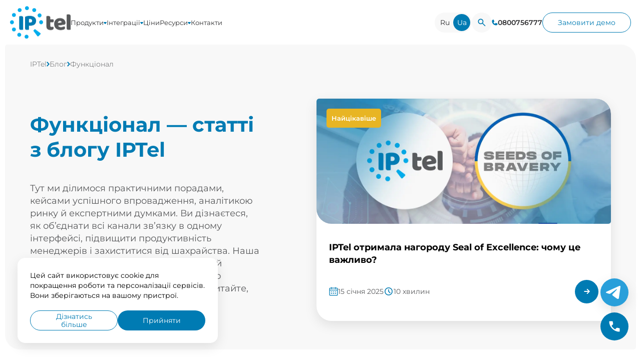

--- FILE ---
content_type: text/html; charset=UTF-8
request_url: https://iptel.ua/blog/category/funkcional?page=3
body_size: 22114
content:
<!DOCTYPE html>
<html lang="uk">

<head>
    <meta charset="utf-8">
<meta name="viewport" content="width=device-width, initial-scale=1">
<title>Блог IPtel: Статті про функції системи - сторінка 3</title>
<meta name="csrf-token" content="Y0FFktd4u4WmPuGpnQ7WTdjlyQlw2yESPrDUkN4I">
<meta name="description" content="Блог IPTel: ⭐ Статті про те, які можливості бізнесу надає застосування функціональних можливостей телефонінії IPTel - сторінка 3">
<meta name="keywords" content="">
<meta name="robots" content="index, follow">
<link rel="canonical" href="https://iptel.ua/blog/category/funkcional">
<meta name="twitter:card" content="summary_large_image">
<meta property="og:type" content="website">
<meta property="og:locale" content="uk">
<meta property="og:twitter:card" content="summary_large_image">
<meta property="og:site_name" content="IPTel">
<meta property="og:title" content="Блог та новини компанії ⬆️ IPTel">
<meta property="og:description" content="IPtel Блог: інформативні тематичні статті та поради про телекомунікації для бізнесу, способи збільшення продажів, підвищення якості обслуговування клієнтів">
<meta property="og:image" content="https://iptel.ua/img/logo-og.png">
    <!-- Google Tag Manager -->
    <script>
        (function (w, d, s, l, i) {
            w[l] = w[l] || [];
            w[l].push({
                'gtm.start': new Date().getTime(),
                event: 'gtm.js'
            });
            var f = d.getElementsByTagName(s)[0],
                j = d.createElement(s),
                dl = l != 'dataLayer' ? '&l=' + l : '';
            j.async = true;
            j.src =
                'https://www.googletagmanager.com/gtm.js?id=' + i + dl;
            f.parentNode.insertBefore(j, f);
        })(window, document, 'script', 'dataLayer', 'GTM-NGMDXKM');
    </script>
    <!-- End Google Tag Manager -->

    <!-- Meta Pixel Code -->
    <script>
        !function (f, b, e, v, n, t, s) {
            if (f.fbq) return;
            n = f.fbq = function () {
                n.callMethod ?
                    n.callMethod.apply(n, arguments) : n.queue.push(arguments)
            };
            if (!f._fbq) f._fbq = n;
            n.push = n;
            n.loaded = !0;
            n.version = '2.0';
            n.queue = [];
            t = b.createElement(e);
            t.async = !0;
            t.src = v;
            s = b.getElementsByTagName(e)[0];
            s.parentNode.insertBefore(t, s)
        }(window, document, 'script', 'https://connect.facebook.net/en_US/fbevents.js');

        fbq('init', '1068461184417163');
        fbq('track', 'PageView');
    </script>
    <!-- End Meta Pixel Code -->
    <meta name="it-rating" content="it-rat-fa9ef9f8c2095cc94c5d33de60ee9bb3">
    <meta name="csrf-token" content="Y0FFktd4u4WmPuGpnQ7WTdjlyQlw2yESPrDUkN4I">
            <link rel="alternate" hreflang="ru"
              href="https://iptel.ua/ru/blog/category/funkcional?page=3"/>
            <link rel="alternate" hreflang="uk"
              href="https://iptel.ua/blog/category/funkcional?page=3"/>
        <link rel="alternate" hreflang="x-default"
          href="https://iptel.ua/blog/category/funkcional?page=3"/>

    <link rel="stylesheet" href="/v2/css/app.css?id=ecc69092e2f9ef5687cff5fc3e0668a8" type="text/css">

    
        <script type="application/ld+json">{"@context":"https:\/\/schema.org","@type":"BreadcrumbList","itemListElement":[{"@type":"ListItem","position":1,"item":{"@id":"https:\/\/iptel.ua","name":"IPTel","image":null}},{"@type":"ListItem","position":2,"item":{"@id":"https:\/\/iptel.ua\/blog","name":"\u0411\u043b\u043e\u0433","image":null}},{"@type":"ListItem","position":3,"item":{"@id":"https:\/\/iptel.ua\/blog\/category\/funkcional","name":"\u0424\u0443\u043d\u043a\u0446\u0456\u043e\u043d\u0430\u043b","image":null}}]}</script>

    <!-- IE Support--><!--[if lt IE 9]>
    <script src="https://cdnjs.cloudflare.com/ajax/libs/html5shiv/3.7.2/html5shiv.min.js"></script><![endif]-->
    <!-- Favicon for all devices -->
    <link rel="icon" type="image/png" sizes="32x32" href="https://iptel.ua/favicon/favicon.png">
    <link rel="icon" type="image/png" sizes="16x16" href="https://iptel.ua/favicon/favicon.png">

    <!-- Android Chrome Icons -->
    <link rel="icon" type="image/png" sizes="192x192" href="https://iptel.ua/favicon/favicon.png">
    <link rel="icon" type="image/png" sizes="512x512" href="https://iptel.ua/favicon/favicon.png">

    <!-- Apple Touch Icon for iOS -->
    <link rel="apple-touch-icon" sizes="180x180" href="https://iptel.ua/favicon/favicon.png">

    <!-- Fallback Icon -->
    <link rel="shortcut icon" href="https://iptel.ua/favicon/favicon.png">
</head>

<body class="blog_category-page" data-country="UA">
<!-- Google Tag Manager (noscript) -->
<noscript>
    <iframe src="https://www.googletagmanager.com/ns.html?id=GTM-NGMDXKM" height="0" width="0"
            style="display:none;visibility:hidden"></iframe>
</noscript>
<!-- End Google Tag Manager (noscript) -->

<noscript><img height="1" width="1" style="display:none" alt="facebook"
               src="https://www.facebook.com/tr?id=1068461184417163&ev=PageView&noscript=1"/></noscript>

<div class="wrapper" id="top">

    <header class="header header_ua">
    <div class="header_backdrop"></div>
    <div class="search_backdrop"></div>
    <div class="header__container">
        <div class="header__wrap">
                            <a href="https://iptel.ua" class="header__logo">
                    <picture class="logo__image">
                        <source srcset="https://iptel.ua/redesign/img/header/header_logo.webp" type="image/webp"
                                class="logo__img" />
                        <img src="https://iptel.ua/redesign/img/header/header_logo.png" alt="img"
                             class="logo__img" width="121" height="65" />
                    </picture>
                </a>
                        <div class="header__nav-wrap">
                <div class="header__navbar">
                    <div class="header__menu-wrap">
                        <nav class="header__menu" id="menu">
                            <div class="dropdown">
    <button class="link_wrap drop_btn">
        Продукти
        <svg class="icon icon-arrow_drop arrow">
            <use href="https://iptel.ua/v2/icon/icons/icons.svg#arrow_drop" />
        </svg>
    </button>
    <div class="dropdown_content">
                    <div class="column column_list">
                <div class="column_title">
                    Комунікація
                </div>
                <div class="column_link-wrap">
                                                                        <div class="column_link-body">
                                <a href="https://iptel.ua/products/ip-ats"
                                   class="column_link" title="IP АТС">IP АТС</a>
                                <p class="column_text">
                                    Якісний зв’язок за мінімальну ціну
                                </p>
                            </div>
                                                                                                <div class="column_link-body">
                                <a href="https://iptel.ua/products/kol-centr"
                                   class="column_link" title="Кол-центр">Кол-центр</a>
                                <p class="column_text">
                                    Обробка тисяч дзвінків швидко й без помилок
                                </p>
                            </div>
                                                                                                <div class="column_link-body">
                                <a href="https://iptel.ua/products/kontakt-centr"
                                   class="column_link" title="Контакт-центр">Контакт-центр</a>
                                <p class="column_text">
                                    Усі канали зв’язку об&#039;єднані для вашого бізнесу
                                </p>
                            </div>
                                                            </div>
            </div>
                    <div class="column column_list">
                <div class="column_title">
                    Автоматизація
                </div>
                <div class="column_link-wrap">
                                                                        <div class="column_link-body">
                                <a href="https://iptel.ua/products/avtoobzvin"
                                   class="column_link" title="Автообдзвін">Автообдзвін</a>
                                <p class="column_text">
                                    Обдзвонюйте клієнтів утричі швидше без зайвих витрат
                                </p>
                            </div>
                                                                                                <div class="column_link-body">
                                <a href="https://iptel.ua/products/avtoinformator"
                                   class="column_link" title="Автоінформатор">Автоінформатор</a>
                                <p class="column_text">
                                    Телефонні розсилки без навантаження на команду
                                </p>
                            </div>
                                                                                                <div class="column_link-body">
                                <a href="https://iptel.ua/products/golosovii-robot"
                                   class="column_link" title="Голосовий робот">Голосовий робот</a>
                                <p class="column_text">
                                    Робот, що розвантажує вашу команду й не забуває деталей
                                </p>
                            </div>
                                                            </div>
            </div>
                    <div class="column column_list">
                <div class="column_title">
                    Продажі
                </div>
                <div class="column_link-wrap">
                                                                        <div class="column_link-body">
                                <a href="https://iptel.ua/products/movna-analitika"
                                   class="column_link" title="Мовна аналітика">Мовна аналітика</a>
                                <p class="column_text">
                                    AI-аналіз розмов для покращення сервісу та продажів
                                </p>
                            </div>
                                                                                                <div class="column_link-body">
                                <a href="https://iptel.ua/products/crm"
                                   class="column_link" title="CRM">CRM</a>
                                <p class="column_text">
                                    CRM, що інтегрується з телефонією за хвилини
                                </p>
                            </div>
                                                                                                                                            <div class="column_link-body">
                                <a href="https://iptel.ua/products/call-tracking"
                                   class="column_link" title="Call-трекінг">Call-трекінг</a>
                                <p class="column_text">
                                    Ефективно вимірюйте конверсії з дзвінків та оптимізуйте рекламу  за допомогою Call‑трекінгу.
                                </p>
                            </div>
                                                            </div>
            </div>
                <div class="column column_list features_list divider_col">
    <div class="column_title">
        Можливості
    </div>
    <div class="column_link-wrap features">
                    <a href="https://iptel.ua/blog/article/zapis-dzvinkiv-navishho-sluxati-te-shho-vze-bulo-skazano" class="column_link" title="Запис дзвінків">Запис дзвінків</a>
                    <a href="https://iptel.ua/blog/article/analitika-dzvinkiv" class="column_link" title="Аналітика дзвінків">Аналітика дзвінків</a>
                    <a href="https://iptel.ua/blog/article/ivr" class="column_link" title="IVR">IVR</a>
                    <a href="https://iptel.ua/blog/article/scenariyi-obrobki-vxidnix-dzvinkiv" class="column_link" title="Розумна обробка дзвінків">Розумна обробка дзвінків</a>
                    <a href="https://iptel.ua/blog/article/skripti-dzvinkiv-i-scenariyi-rozmov-yak-standartizuvati-komunikaciyu-i-zmensiti-lyudskii-faktor" class="column_link" title="Скрипти дзвінків і сценарії розмов">Скрипти дзвінків і сценарії розмов</a>
                    <a href="https://iptel.ua/blog/article/vizualizaciya-voronok-prodaziv" class="column_link" title="Візуалізація воронок продажів">Візуалізація воронок продажів</a>
                    <a href="https://iptel.ua/blog/article/onlain-monitoring-telefoniv" class="column_link" title="Панель супервайзера">Панель супервайзера</a>
        
        <a href="https://iptel.ua/osoblyvosti" class="primary-link">
            <span>Всі функції</span>
            <svg class="icon icon-arrow_drop ">
                <use href="https://iptel.ua/v2/icon/icons/icons.svg#arrow_drop" />
            </svg>
        </a>
    </div>
</div>
    </div>
</div>

                            <div class="dropdown">
    <button class="link_wrap drop_btn">
        Інтеграції
        <svg class="icon icon-arrow_drop arrow">
            <use href="https://iptel.ua/v2/icon/icons/icons.svg#arrow_drop" />
        </svg>
    </button>
    <div class="dropdown_content integrations_content">
        <div class="dropdown_row">
                                                                <div class="column column_list">
                        <div class="column_title">
                            Месенджери
                        </div>
                        <div class="column_link-wrap">
                                                            <div class="column_link-body">
                                    <a  href="https://iptel.ua/blog/article/integraciya-iptel-z-telegram"                                     class="column_link" title="Telegram">
                                        <picture class="whatsup__image">
                                            <img src="https://iptel.ua/storage/integrations/j0bK0rbZ3svfW5a9yMs77kyGTRBPPLWRuK6RMUJu.svg" alt="img"
                                                 class="whatsup__img" width="18" height="18" />
                                        </picture>
                                        <span>Telegram</span>
                                    </a>
                                </div>
                                                            <div class="column_link-body">
                                    <a  href="https://iptel.ua/blog/article/integraciya-iptel-z-viber"                                     class="column_link" title="Viber">
                                        <picture class="whatsup__image">
                                            <img src="https://iptel.ua/storage/integrations/C1ljjHSq2NFsZef1bEb4FdVed4lzoBeKUoqcJgc4.svg" alt="img"
                                                 class="whatsup__img" width="18" height="18" />
                                        </picture>
                                        <span>Viber</span>
                                    </a>
                                </div>
                                                            <div class="column_link-body">
                                    <a  href="https://iptel.ua/blog/article/integraciya-iptel-z-whatsapp"                                     class="column_link" title="WhatsApp">
                                        <picture class="whatsup__image">
                                            <img src="https://iptel.ua/storage/integrations/fosILNzR1gY6pmb0sLASmrLeDD5csRNg7lhDExN1.png" alt="img"
                                                 class="whatsup__img" width="18" height="18" />
                                        </picture>
                                        <span>WhatsApp</span>
                                    </a>
                                </div>
                                                    </div>
                    </div>
                                                                                                                <div class="column column_list">
                        <div class="column_title">
                            CRM
                        </div>
                        <div class="column_link-wrap">
                                                            <div class="column_link-body">
                                    <a  href="https://iptel.ua/blog/article/vbudovana-integraciya-sucasnix-instrumentiv-cifrovoyi-telefoniyi-iptel-z-crm-uspacy"                                     class="column_link" title="Uspacy">
                                        <picture class="whatsup__image">
                                            <img src="https://iptel.ua/storage/integrations/kncmGnuUkovd2Bp6YbbdvwrTC6QG6pIhQNRbituC.svg" alt="img"
                                                 class="whatsup__img" width="18" height="18" />
                                        </picture>
                                        <span>Uspacy</span>
                                    </a>
                                </div>
                                                            <div class="column_link-body">
                                    <a  href="https://iptel.ua/blog/article/integraciya-telefoniyi-v-keycrm-vid-iptel-shhe-bilse-mozlivostei-dlya-uspisnogo-vedennya-biznesu"                                     class="column_link" title="KeyCRM">
                                        <picture class="whatsup__image">
                                            <img src="https://iptel.ua/storage/integrations/wxn2LZmzmODdfaQCRxhStztuJvkPfN3YyVKRZoT9.svg" alt="img"
                                                 class="whatsup__img" width="18" height="18" />
                                        </picture>
                                        <span>KeyCRM</span>
                                    </a>
                                </div>
                                                            <div class="column_link-body">
                                    <a  href="https://iptel.ua/blog/article/salesdrive-z-rozsirenim-funkcionalom-dodaite-do-svojeyi-crm-naiprosunutisi-instrumenti-telefoniyi-vid-iptel"                                     class="column_link" title="SalesDrive">
                                        <picture class="whatsup__image">
                                            <img src="https://iptel.ua/storage/integrations/oqFkmfr11DoyG1OQib9OMmTAUJbjOVvGkPQ7eKAz.svg" alt="img"
                                                 class="whatsup__img" width="18" height="18" />
                                        </picture>
                                        <span>SalesDrive</span>
                                    </a>
                                </div>
                                                    </div>
                    </div>
                                                                                                <div class="column column_list list_wrap">
                                                    <div class="list_item">
                        <div class="column_title">
                            Email
                        </div>
                        <div class="column_link-wrap">
                                                            <div class="column_link-body">
                                    <a  href="https://iptel.ua/blog/article/instrument-dlya-roboti-z-e-mail"                                     class="column_link" title="Gmail">
                                        <picture class="whatsup__image">
                                            <img src="https://iptel.ua/storage/integrations/U15TzKgkkv9vbje1T3YKx5clMg1v4UcALatmUwFU.png" alt="img"
                                                 class="whatsup__img" width="18" height="18" />
                                        </picture>
                                        <span>Gmail</span>
                                    </a>
                                </div>
                                                            <div class="column_link-body">
                                    <a  href="https://iptel.ua/blog/article/integraciya-iptel-z-microsoft-365-2"                                     class="column_link" title="Microsoft 365">
                                        <picture class="whatsup__image">
                                            <img src="https://iptel.ua/storage/integrations/t3739Dz9eYSbDLHLom4NPEYJQkjFhTHn7y6oM2mI.svg" alt="img"
                                                 class="whatsup__img" width="18" height="18" />
                                        </picture>
                                        <span>Microsoft 365</span>
                                    </a>
                                </div>
                                                    </div>
                    </div>
                                                                                                                <div class="list_item">
                        <div class="column_title">
                            Документообіг
                        </div>
                        <div class="column_link-wrap">
                                                            <div class="column_link-body">
                                    <a  href="https://iptel.ua/blog/article/integraciya-iptel-iz-servisom-vcasno"                                     class="column_link" title="Вчасно">
                                        <picture class="whatsup__image">
                                            <img src="https://iptel.ua/storage/integrations/5OIVrtaFAnQFwgxeWuaOeZcum2IEG0jxafowigY1.svg" alt="img"
                                                 class="whatsup__img" width="18" height="18" />
                                        </picture>
                                        <span>Вчасно</span>
                                    </a>
                                </div>
                                                    </div>
                    </div>
                                                                    </div>
                                                                <div class="column column_list list_wrap">
                                                    <div class="list_item">
                        <div class="column_title">
                            Розсилки
                        </div>
                        <div class="column_link-wrap">
                                                            <div class="column_link-body">
                                    <a  href="https://iptel.ua/blog/article/integraciya-iptel-z-omnicell"                                     class="column_link" title="Omnicell">
                                        <picture class="whatsup__image">
                                            <img src="https://iptel.ua/storage/integrations/LgrmmqfaERk6cZ6lHYOqTXU94uET5UUtUtZCt9b0.svg" alt="img"
                                                 class="whatsup__img" width="18" height="18" />
                                        </picture>
                                        <span>Omnicell</span>
                                    </a>
                                </div>
                                                    </div>
                    </div>
                                                                                                                <div class="list_item">
                        <div class="column_title">
                            Якісний зв’язок
                        </div>
                        <div class="column_link-wrap">
                                                            <div class="column_link-body">
                                    <a  href="https://iptel.ua/blog/article/integraciya-iptel-z-fmc-lifecell"                                     class="column_link" title="Lifecell FMC">
                                        <picture class="whatsup__image">
                                            <img src="https://iptel.ua/storage/integrations/50cG7TBjDCIiUkobt6ZBP5jqbW6uzw8eThNrcXFy.svg" alt="img"
                                                 class="whatsup__img" width="18" height="18" />
                                        </picture>
                                        <span>Lifecell FMC</span>
                                    </a>
                                </div>
                                                    </div>
                    </div>
                                                                    </div>
                                        <div class="column column_list features_list divider_col">
                <div class="column_title">
                    API
                </div>
                <p class="column_text">
                    Завдяки відкритому API IPTel можна інтегрувати з будь-яким іншим рішенням
                </p>
            </div>
        </div>

        <a href="https://iptel.ua/integrations" class="integrations_link">
            <span>Всі інтеграції</span>
            <svg class="icon icon-arrow_drop arrow">
                <use href="https://iptel.ua/v2/icon/icons/icons.svg#arrow_drop" />
            </svg>
        </a>
    </div>
</div>
                            <a href="https://iptel.ua/prices" class="link_wrap dropdown">Ціни</a>
                            <div class="dropdown">
    <button class="link_wrap drop_btn">
        Ресурси
        <svg class="icon icon-arrow_drop arrow">
            <use href="https://iptel.ua/v2/icon/icons/icons.svg#arrow_drop" />
        </svg>
    </button>
    <div class="dropdown_content resources_content">
        <div class="column column_list">
            <div class="column_title">
                Про компанію
            </div>
            <div class="column_link-wrap">
                <div class="column_link-body">
                    <a href="https://iptel.ua/pro-nas" class="column_link" title="Про IPTel">Про IPTel</a>
                </div>
                <div class="column_link-body">
                    <a href="https://iptel.ua/stability" class="column_link" title="Стійкість платформи">Стійкість платформи</a>
                </div>
                <div class="column_link-body">
                    <a href="https://iptel.ua/blog/category/keisi" class="column_link" title="Кейси">Кейси</a>
                </div>
            </div>
        </div>
        <div class="column column_list">
            <div class="column_title">
                Ресурси
            </div>
            <div class="column_link-wrap">
                <div class="column_link-body">
                    <a href="https://iptel.ua/blog" class="column_link" title="Блог">Блог</a>
                </div>
                                                                                                                                                                                                                                                <div class="column_link-body">
                            <a href="https://iptel.ua/products/texnicna-pidtrimka" class="column_link" title="Технічна Підтримка">Технічна Підтримка</a>
                        </div>
                                                                                                                                                                                                    <div class="column_link-body">
                    <a href="https://iptel.ua/wiki/overview" class="column_link">База знань</a>
                </div>
            </div>
        </div>
        <div class="column column_list">
            <div class="column_title">
                Співпраця
            </div>
            <div class="column_link-wrap">
                <div class="column_link-body">
                    <a href="https://iptel.ua/partners" class="column_link">Партнерам</a>
                </div>
            </div>
        </div>

        <div class="column column_list social_list divider_col">
            <div class="column_title">
                Соціальні мережі
            </div>
            <div class="social_list_wrap">
                <a href="https://www.linkedin.com/company/iptel-dialer" class="column_link" target="_blank">
                    <img src="https://iptel.ua/redesign/svg/linkedin-logo.svg" alt="linkedin" />
                    <span>Linkedin</span>
                </a>
                <a href="https://www.instagram.com/iptel_dialer/" class="column_link" target="_blank">
                    <img src="https://iptel.ua/redesign/svg/instagram-logo.svg" alt="instagram" />
                    <span>Instagram</span>
                </a>
                <a href="https://www.youtube.com/@iptel7367" class="column_link" target="_blank">
                    <img src="https://iptel.ua/redesign/svg/youtube-logo.svg" alt="youtube" />
                    <span>Youtube</span>
                </a>
                <a href="https://www.facebook.com/iptel.ua" class="column_link" target="_blank">
                    <img src="https://iptel.ua/redesign/svg/facebook.svg" alt="facebook" />
                    <span>Facebook</span>
                </a>
            </div>
            <br />
            <br />
            <div class="column_title">
                Зв&#039;яжіться з нами
            </div>
            <div class="social_list_wrap">
                <a href="https://t.me/iptelSiteUaBot" class="column_link" target="_blank">
                    <img src="https://iptel.ua/redesign/svg/telegram-logo.svg" alt="telegram" />
                    <span>Telegram</span>
                </a>




            </div>
        </div>
    </div>
</div>
                            <a href="https://iptel.ua/contacts" class="link_wrap dropdown">Контакти</a>
                        </nav>
                    </div>
                </div>
                <div class="header__buttons">
                    <div class="lang_switcher">
                                                    <a href="https://iptel.ua/ru/blog/category/funkcional?page=3"
                               type="button"
                               hreflang="ru"
                               class="lang_btn ">
                                                                    Ru
                                                            </a>
                                                    <a href="https://iptel.ua/blog/category/funkcional?page=3"
                               type="button"
                               hreflang="uk"
                               class="lang_btn  active_lang ">
                                                                    Ua
                                                            </a>
                                            </div>
                    <button type="button" class="search_btn">
                        <svg class="icon icon-search">
                            <use href="https://iptel.ua/v2/icon/icons/icons.svg#search"></use>
                        </svg>
                    </button>

                    <a class="phone_link" href="tel:0800756777">
                        <svg class="icon icon-phone_2 ">
                            <use href="https://iptel.ua/v2/icon/icons/icons.svg#phone_2"></use>
                        </svg>
                        <span>0 800 756 777</span>
                    </a>


                    <button class="btn btn_outline btn_request" data-text_input="header_form">Замовити демо</button>
                </div>
            </div>
            <div class="lang_switcher hide_switcher">
                                    <a href="https://iptel.ua/ru/blog/category/funkcional?page=3"
                       type="button"
                       hreflang="ru"
                       class="lang_btn ">
                                                    Ru
                                            </a>
                                    <a href="https://iptel.ua/blog/category/funkcional?page=3"
                       type="button"
                       hreflang="uk"
                       class="lang_btn  active_lang ">
                                                    Ua
                                            </a>
                            </div>
            <button type="button" class="search_btn search_mob">
                <svg class="icon icon-search">
                    <use href="https://iptel.ua/v2/icon/icons/icons.svg#search"></use>
                </svg>
            </button>
            <button class="burger-btn open" type="button" aria-label="Navigation menu button">
                <i></i>
                <i></i>
                <i></i>
            </button>
        </div>
    </div>
    <div class="search-input-wrap" id="search-wrap">
        <form action="https://iptel.ua/search" method="get" class="search-form">
            <div class="search-input-body">
                <label for="article_search" class="visually-hidden" style="display:none">Пошук</label>
                <input id="article_search"
                       name="search"
                       type="search"
                       class="search-input"
                       placeholder="Пошук..."
                       aria-label="Пошук"
                       aria-describedby="search-help" />
                <button type="submit" class="search-submit" aria-label="Надіслати запит на пошук">
                    <svg class="icon icon-search">
                        <use href="https://iptel.ua/v2/icon/icons/icons.svg#search"></use>
                    </svg>
                </button>
            </div>
        </form>
    </div>
</header>

    <div class="content pt-header-height">
        





    <section class="blog">
    <div class="container">

                    <div class="breadcrumbs">
        <ul class="breadcrumbs__list">
                                                <li class="breadcrumbs__item">
                        <a class="breadcrumbs__link" href="https://iptel.ua">
                            IPTel
                            <svg class="icon icon-bc_icon">
                                <use href="https://iptel.ua/v2/icon/icons/icons.svg#bc_icon " />
                            </svg>
                        </a>
                    </li>
                                                                                    <li class="breadcrumbs__item">
                        <a class="breadcrumbs__link" href="https://iptel.ua/blog">
                            Блог
                            <svg class="icon icon-bc_icon">
                                <use href="https://iptel.ua/v2/icon/icons/icons.svg#bc_icon " />
                            </svg>
                        </a>
                    </li>
                                                                                    <li class="breadcrumbs__item">
                        <p class="breadcrumbs__link">
                            Функціонал

                            <svg class="icon icon-bc_icon">
                                <use href="https://iptel.ua/v2/icon/icons/icons.svg#bc_icon " />
                            </svg>
                        </p>
                    </li>
                                    </ul>
    </div>

    <div class="breadcrumbs breadcrumbs_mob">
        <ul class="breadcrumbs__list">
            <li class="breadcrumbs__item">
                <a class="breadcrumbs__link" href="https://iptel.ua/blog">Назад
                    <svg class="icon icon-bc_icon ">
                        <use href="https://iptel.ua/v2/icon/icons/icons.svg#bc_icon" />
                    </svg>
                </a>
            </li>
        </ul>
    </div>

        
        <div class="blog_content">
            <div class="blog_text-wrap">
                <h1 class="blog_title">
                    Функціонал — статті з блогу IPTel
                </h1>
                <p class="blog_descr">
                    Тут ми ділимося практичними порадами, кейсами успішного впровадження, аналітикою ринку й експертними думками. Ви дізнаєтеся, як об&rsquo;єднати всі канали зв&rsquo;язку в одному інтерфейсі, підвищити продуктивність менеджерів і захиститися від шахрайства. Наша мета &mdash; допомогти вам розкрити повний потенціал вашого бізнесу за допомогою сучасних інструментів автоматизації. Читайте, надихайтеся, впроваджуйте!
                </p>
            </div>

            <div class="blog_card-wrap">
                                    <div class="blog_card big_card">
            <div class="blog_category-wrap">
                            <div class="blog_category hot">
                    <span>Найцікавіше</span>
                </div>
                                </div>
            <a href="https://iptel.ua/blog/article/iptel-otrimala-nagorodu-seal-of-excellence-comu-ce-vazlivo">
            <picture class="blog__image">
        <source class="blog__img" srcset="https://iptel.ua/storage/articles/WJlsP0QhqF6122PcQxW8E1a6rnAqCOo9L5eywf2Z.png.webp" type="image/webp" />
        <img class="blog__img" src="https://iptel.ua/storage/articles/WJlsP0QhqF6122PcQxW8E1a6rnAqCOo9L5eywf2Z.png" alt="Блог IPtel: Статті про функції системи - сторінка 3 Зображення № 1" width="auto" height="auto"  />
    </picture>
        </a>
            <div class="card_text">
                <div class="card_title">

            <a href="https://iptel.ua/blog/article/iptel-otrimala-nagorodu-seal-of-excellence-comu-ce-vazlivo">

                IPTel отримала нагороду Seal of Excellence: чому це важливо?

            </a>

        </div>
                    <div class="card_bottom">
                <div class="card_info-wrap">
                    <div class="info_body">
                        <svg class="icon icon-calendar ">
                            <use href="https://iptel.ua/v2/icon/icons/icons.svg#calendar" />
                        </svg>
                                                    <span class="info_text">15 січня 2025</span>
                                            </div>
                    <div class="info_body">
                        <svg class="icon icon-clock ">
                            <use href="https://iptel.ua/v2/icon/icons/icons.svg#clock" />
                        </svg>
                        <span class="info_text">10 хвилин</span>
                    </div>
                </div>
                <a href="https://iptel.ua/blog/article/iptel-otrimala-nagorodu-seal-of-excellence-comu-ce-vazlivo" class="card_btn">
                    <svg class="icon icon-arrow_right ">
                        <use href="https://iptel.ua/v2/icon/icons/icons.svg#arrow_right" />
                    </svg>
                </a>
            </div>
                    </div>
        </div>
                            </div>
        </div>
    </div>
</section>

    <section class="articles">
        <div class="container">
            <div class="articles_header">
    <div class="articles_nav">
        <div class="articles_button-wrap">
                            <a class="articles_button" href="https://iptel.ua/blog">
                    Всі
                </a>
                                                            <a href="https://iptel.ua/blog/category/legki-komunikaciyi" class="articles_button">
                        Легкі комунікації
                    </a>
                                                                <a href="https://iptel.ua/blog/category/znizennya-vitrat" class="articles_button">
                        Зниження витрат
                    </a>
                                                                <a href="https://iptel.ua/blog/category/zbilsennya-produktivnosti" class="articles_button">
                        Збільшення продуктивності
                    </a>
                                                                <button class="articles_button active_btn">Функціонал</button>
                                                                <a href="https://iptel.ua/blog/category/blog-dlya-biznesu" class="articles_button">
                        Блог для бізнесу
                    </a>
                                                                <a href="https://iptel.ua/blog/category/crm-sistema" class="articles_button">
                        CRM-система
                    </a>
                                                                <a href="https://iptel.ua/blog/category/keisi" class="articles_button">
                        Кейси
                    </a>
                                                                <a href="https://iptel.ua/blog/category/novini-iptel" class="articles_button">
                        Новини IPTel
                    </a>
                                                                <a href="https://iptel.ua/blog/category/integraciyi" class="articles_button">
                        Інтеграції
                    </a>
                                    </div>
        <div class="articles_search-wrap">
            <button class="articles_search-btn" type="button" aria-label="Press for search">
                <svg class="icon icon-search ">
                    <use href="https://iptel.ua/v2/icon/icons/icons.svg#search" />
                </svg>
                <span class="articles_search-text">Пошук</span>
            </button>
        </div>
    </div>
    <div class="articles_search-input-wrap" id="article_search-wrap">
        <form action="https://iptel.ua/blog/search" method="get" class="articles_search-form">
            <div class="articles_search-input-body">
                <label for="article_search" class="visually-hidden" style="display:none">Пошук</label>
                <input id="article_search" name="search" type="search" class="articles_search-input"
                    placeholder="Пошук..." aria-label="Search articles" aria-describedby="search-help" />
                <button type="submit" class="articles_search-submit" aria-label="Пошук">
                    <svg class="icon icon-search ">
                        <use href="https://iptel.ua/v2/icon/icons/icons.svg#search" />
                    </svg>
                </button>
            </div>
        </form>
    </div>
</div>

            <div class="articles_content">
                <div class="articles_selected-category">
                    <div class="articles_selected-container">
                        <h2 class="articles_content-category-name">
                            Функціонал
                        </h2>

                        <div class="articles_content-wrap articles_content-selected">
            <div class="blog_card category_card">
            <a href="https://iptel.ua/blog/article/shcho-take-ip-telefoniia">
            <picture class="blog__image">
        <source class="blog__img" srcset="https://iptel.ua/storage/articles/aUhIQjJ5lHWPZKclFrl0VB7lOxrcSQVP3omIr57x.png.webp" type="image/webp" />
        <img class="blog__img" src="https://iptel.ua/storage/articles/aUhIQjJ5lHWPZKclFrl0VB7lOxrcSQVP3omIr57x.png" alt="Блог IPtel: Статті про функції системи - сторінка 3 Зображення № 2" width="auto" height="auto"  />
    </picture>
        </a>
                <div class="card_title">

            <a href="https://iptel.ua/blog/article/shcho-take-ip-telefoniia">

                Що таке IP-телефонія: просте пояснення

            </a>

        </div>
                    <div class="card_bottom">
                <div class="card_info-wrap">
                    <div class="info_body">
                        <svg class="icon icon-calendar ">
                            <use href="https://iptel.ua/v2/icon/icons/icons.svg#calendar" />
                        </svg>
                                                    <span class="info_text">26 грудня 2025</span>
                                            </div>
                    <div class="info_body">
                        <svg class="icon icon-clock ">
                            <use href="https://iptel.ua/v2/icon/icons/icons.svg#clock" />
                        </svg>
                        <span class="info_text">12 хвилин</span>
                    </div>
                </div>
                <a href="https://iptel.ua/blog/article/shcho-take-ip-telefoniia" class="card_btn">
                    <svg class="icon icon-arrow_right ">
                        <use href="https://iptel.ua/v2/icon/icons/icons.svg#arrow_right" />
                    </svg>
                </a>
            </div>
                </div>
            <div class="blog_card category_card">
            <a href="https://iptel.ua/blog/article/prohrama-dlia-obdzvonu-borzhnykiv">
            <picture class="blog__image">
        <source class="blog__img" srcset="https://iptel.ua/storage/articles/zBGP8QjKJTchAFv8QhpbUfdPlxpCgVzYMDlQh2qQ.png.webp" type="image/webp" />
        <img class="blog__img" src="https://iptel.ua/storage/articles/zBGP8QjKJTchAFv8QhpbUfdPlxpCgVzYMDlQh2qQ.png" alt="Блог IPtel: Статті про функції системи - сторінка 3 Зображення № 3" width="auto" height="auto"  />
    </picture>
        </a>
                <div class="card_title">

            <a href="https://iptel.ua/blog/article/prohrama-dlia-obdzvonu-borzhnykiv">

                Програма для обдзвону боржників: як ШІ змінює підхід до роботи з проблемними платежами

            </a>

        </div>
                    <div class="card_bottom">
                <div class="card_info-wrap">
                    <div class="info_body">
                        <svg class="icon icon-calendar ">
                            <use href="https://iptel.ua/v2/icon/icons/icons.svg#calendar" />
                        </svg>
                                                    <span class="info_text">26 грудня 2025</span>
                                            </div>
                    <div class="info_body">
                        <svg class="icon icon-clock ">
                            <use href="https://iptel.ua/v2/icon/icons/icons.svg#clock" />
                        </svg>
                        <span class="info_text">8 хвилин</span>
                    </div>
                </div>
                <a href="https://iptel.ua/blog/article/prohrama-dlia-obdzvonu-borzhnykiv" class="card_btn">
                    <svg class="icon icon-arrow_right ">
                        <use href="https://iptel.ua/v2/icon/icons/icons.svg#arrow_right" />
                    </svg>
                </a>
            </div>
                </div>
            <div class="blog_card category_card">
            <a href="https://iptel.ua/blog/article/yak-povernuty-vtrachenykh-kliientiv">
            <picture class="blog__image">
        <source class="blog__img" srcset="https://iptel.ua/storage/articles/twScvB8crdmg8aQuKC7Dnz83eq9iKtyByZVWtiYt.png.webp" type="image/webp" />
        <img class="blog__img" src="https://iptel.ua/storage/articles/twScvB8crdmg8aQuKC7Dnz83eq9iKtyByZVWtiYt.png" alt="Блог IPtel: Статті про функції системи - сторінка 3 Зображення № 4" width="auto" height="auto"  />
    </picture>
        </a>
                <div class="card_title">

            <a href="https://iptel.ua/blog/article/yak-povernuty-vtrachenykh-kliientiv">

                Як повернути втрачених клієнтів: інструменти для обдзвону старих клієнтів

            </a>

        </div>
                    <div class="card_bottom">
                <div class="card_info-wrap">
                    <div class="info_body">
                        <svg class="icon icon-calendar ">
                            <use href="https://iptel.ua/v2/icon/icons/icons.svg#calendar" />
                        </svg>
                                                    <span class="info_text">17 грудня 2025</span>
                                            </div>
                    <div class="info_body">
                        <svg class="icon icon-clock ">
                            <use href="https://iptel.ua/v2/icon/icons/icons.svg#clock" />
                        </svg>
                        <span class="info_text">10 хвилин</span>
                    </div>
                </div>
                <a href="https://iptel.ua/blog/article/yak-povernuty-vtrachenykh-kliientiv" class="card_btn">
                    <svg class="icon icon-arrow_right ">
                        <use href="https://iptel.ua/v2/icon/icons/icons.svg#arrow_right" />
                    </svg>
                </a>
            </div>
                </div>
            <div class="blog_card category_card">
            <a href="https://iptel.ua/blog/article/yak-realizuvaty-pidminu-nomera-na-saiti-dlia-vidstezhennia-dzherel-dzvinkiv">
            <picture class="blog__image">
        <source class="blog__img" srcset="https://iptel.ua/storage/articles/tlbCXdbasiZBDL1l3wypsinl05W6WWopai1vKPHA.png.webp" type="image/webp" />
        <img class="blog__img" src="https://iptel.ua/storage/articles/tlbCXdbasiZBDL1l3wypsinl05W6WWopai1vKPHA.png" alt="Блог IPtel: Статті про функції системи - сторінка 3 Зображення № 5" width="auto" height="auto"  />
    </picture>
        </a>
                <div class="card_title">

            <a href="https://iptel.ua/blog/article/yak-realizuvaty-pidminu-nomera-na-saiti-dlia-vidstezhennia-dzherel-dzvinkiv">

                Як реалізувати підміну номера на сайті для відстеження джерел дзвінків?

            </a>

        </div>
                    <div class="card_bottom">
                <div class="card_info-wrap">
                    <div class="info_body">
                        <svg class="icon icon-calendar ">
                            <use href="https://iptel.ua/v2/icon/icons/icons.svg#calendar" />
                        </svg>
                                                    <span class="info_text">24 листопада 2025</span>
                                            </div>
                    <div class="info_body">
                        <svg class="icon icon-clock ">
                            <use href="https://iptel.ua/v2/icon/icons/icons.svg#clock" />
                        </svg>
                        <span class="info_text">10 хвилин</span>
                    </div>
                </div>
                <a href="https://iptel.ua/blog/article/yak-realizuvaty-pidminu-nomera-na-saiti-dlia-vidstezhennia-dzherel-dzvinkiv" class="card_btn">
                    <svg class="icon icon-arrow_right ">
                        <use href="https://iptel.ua/v2/icon/icons/icons.svg#arrow_right" />
                    </svg>
                </a>
            </div>
                </div>
            <div class="blog_card category_card">
            <a href="https://iptel.ua/blog/article/pidkliuchyty-posluhu-prozvonu-kliientiv-dlia-opytuvannia-ta-anketuvannia">
            <picture class="blog__image">
        <source class="blog__img" srcset="https://iptel.ua/storage/articles/JvsybfqtoS1SBZngK9AsGz8IVPde9GMbLmf3Gia6.png.webp" type="image/webp" />
        <img class="blog__img" src="https://iptel.ua/storage/articles/JvsybfqtoS1SBZngK9AsGz8IVPde9GMbLmf3Gia6.png" alt="Блог IPtel: Статті про функції системи - сторінка 3 Зображення № 6" width="auto" height="auto"  />
    </picture>
        </a>
                <div class="card_title">

            <a href="https://iptel.ua/blog/article/pidkliuchyty-posluhu-prozvonu-kliientiv-dlia-opytuvannia-ta-anketuvannia">

                Підключити послугу прозвону клієнтів для опитування та анкетування.

            </a>

        </div>
                    <div class="card_bottom">
                <div class="card_info-wrap">
                    <div class="info_body">
                        <svg class="icon icon-calendar ">
                            <use href="https://iptel.ua/v2/icon/icons/icons.svg#calendar" />
                        </svg>
                                                    <span class="info_text">20 листопада 2025</span>
                                            </div>
                    <div class="info_body">
                        <svg class="icon icon-clock ">
                            <use href="https://iptel.ua/v2/icon/icons/icons.svg#clock" />
                        </svg>
                        <span class="info_text">8 хвилин</span>
                    </div>
                </div>
                <a href="https://iptel.ua/blog/article/pidkliuchyty-posluhu-prozvonu-kliientiv-dlia-opytuvannia-ta-anketuvannia" class="card_btn">
                    <svg class="icon icon-arrow_right ">
                        <use href="https://iptel.ua/v2/icon/icons/icons.svg#arrow_right" />
                    </svg>
                </a>
            </div>
                </div>
            <div class="blog_card category_card">
            <a href="https://iptel.ua/blog/article/shcho-take-kolltrekinh-i-chym-vin-korysnyi-dlia-pidvyshchennia-efektyvnosti-reklamy-v-biznesi">
            <picture class="blog__image">
        <source class="blog__img" srcset="https://iptel.ua/storage/articles/n2gDNbMGbizRtbBmI82kKXhe0mEePIgU1x9b1mhx.png.webp" type="image/webp" />
        <img class="blog__img" src="https://iptel.ua/storage/articles/n2gDNbMGbizRtbBmI82kKXhe0mEePIgU1x9b1mhx.png" alt="Блог IPtel: Статті про функції системи - сторінка 3 Зображення № 7" width="auto" height="auto"  />
    </picture>
        </a>
                <div class="card_title">

            <a href="https://iptel.ua/blog/article/shcho-take-kolltrekinh-i-chym-vin-korysnyi-dlia-pidvyshchennia-efektyvnosti-reklamy-v-biznesi">

                Що таке коллтрекінг і чим він корисний для підвищення ефективності реклами в бізнесі?

            </a>

        </div>
                    <div class="card_bottom">
                <div class="card_info-wrap">
                    <div class="info_body">
                        <svg class="icon icon-calendar ">
                            <use href="https://iptel.ua/v2/icon/icons/icons.svg#calendar" />
                        </svg>
                                                    <span class="info_text">19 листопада 2025</span>
                                            </div>
                    <div class="info_body">
                        <svg class="icon icon-clock ">
                            <use href="https://iptel.ua/v2/icon/icons/icons.svg#clock" />
                        </svg>
                        <span class="info_text">10 хвилин</span>
                    </div>
                </div>
                <a href="https://iptel.ua/blog/article/shcho-take-kolltrekinh-i-chym-vin-korysnyi-dlia-pidvyshchennia-efektyvnosti-reklamy-v-biznesi" class="card_btn">
                    <svg class="icon icon-arrow_right ">
                        <use href="https://iptel.ua/v2/icon/icons/icons.svg#arrow_right" />
                    </svg>
                </a>
            </div>
                </div>
            <div class="blog_card category_card">
            <a href="https://iptel.ua/blog/article/alternatyva-excel-i-telefonnym-rozmovam-iaka-efektyvno-vtrymaie-kliientiv-i-pidvyshchyt-prodazhi">
            <picture class="blog__image">
        <source class="blog__img" srcset="https://iptel.ua/storage/articles/9Ev7trABNZV7TD4ys6JHNsaxx1KFdc1KY82bmoM1.png.webp" type="image/webp" />
        <img class="blog__img" src="https://iptel.ua/storage/articles/9Ev7trABNZV7TD4ys6JHNsaxx1KFdc1KY82bmoM1.png" alt="Блог IPtel: Статті про функції системи - сторінка 3 Зображення № 8" width="auto" height="auto"  />
    </picture>
        </a>
                <div class="card_title">

            <a href="https://iptel.ua/blog/article/alternatyva-excel-i-telefonnym-rozmovam-iaka-efektyvno-vtrymaie-kliientiv-i-pidvyshchyt-prodazhi">

                Альтернатива Excel, яка ефективно втримає клієнтів і підвищить продажі

            </a>

        </div>
                    <div class="card_bottom">
                <div class="card_info-wrap">
                    <div class="info_body">
                        <svg class="icon icon-calendar ">
                            <use href="https://iptel.ua/v2/icon/icons/icons.svg#calendar" />
                        </svg>
                                                    <span class="info_text">30 жовтня 2025</span>
                                            </div>
                    <div class="info_body">
                        <svg class="icon icon-clock ">
                            <use href="https://iptel.ua/v2/icon/icons/icons.svg#clock" />
                        </svg>
                        <span class="info_text">6 хвилин</span>
                    </div>
                </div>
                <a href="https://iptel.ua/blog/article/alternatyva-excel-i-telefonnym-rozmovam-iaka-efektyvno-vtrymaie-kliientiv-i-pidvyshchyt-prodazhi" class="card_btn">
                    <svg class="icon icon-arrow_right ">
                        <use href="https://iptel.ua/v2/icon/icons/icons.svg#arrow_right" />
                    </svg>
                </a>
            </div>
                </div>
            <div class="blog_card category_card">
            <a href="https://iptel.ua/blog/article/yak-zapustyty-avtoobdzvin-dlia-pidvyshchennia-vidhukiv-i-zapysiv-u-medychnomu-tsentri">
            <picture class="blog__image">
        <source class="blog__img" srcset="https://iptel.ua/storage/articles/in4frWN3GmA7MqMr1ehGet7W2eV6NWOYQ1AaqZGc.png.webp" type="image/webp" />
        <img class="blog__img" src="https://iptel.ua/storage/articles/in4frWN3GmA7MqMr1ehGet7W2eV6NWOYQ1AaqZGc.png" alt="Блог IPtel: Статті про функції системи - сторінка 3 Зображення № 9" width="auto" height="auto"  />
    </picture>
        </a>
                <div class="card_title">

            <a href="https://iptel.ua/blog/article/yak-zapustyty-avtoobdzvin-dlia-pidvyshchennia-vidhukiv-i-zapysiv-u-medychnomu-tsentri">

                Управління репутацією клініки: як запустити автообдзвін для підвищення відгуків та зміцнення репутації медичного центру

            </a>

        </div>
                    <div class="card_bottom">
                <div class="card_info-wrap">
                    <div class="info_body">
                        <svg class="icon icon-calendar ">
                            <use href="https://iptel.ua/v2/icon/icons/icons.svg#calendar" />
                        </svg>
                                                    <span class="info_text">29 жовтня 2025</span>
                                            </div>
                    <div class="info_body">
                        <svg class="icon icon-clock ">
                            <use href="https://iptel.ua/v2/icon/icons/icons.svg#clock" />
                        </svg>
                        <span class="info_text">6 хвилин</span>
                    </div>
                </div>
                <a href="https://iptel.ua/blog/article/yak-zapustyty-avtoobdzvin-dlia-pidvyshchennia-vidhukiv-i-zapysiv-u-medychnomu-tsentri" class="card_btn">
                    <svg class="icon icon-arrow_right ">
                        <use href="https://iptel.ua/v2/icon/icons/icons.svg#arrow_right" />
                    </svg>
                </a>
            </div>
                </div>
            <div class="blog_card category_card">
            <a href="https://iptel.ua/blog/article/avtomatyzatsiia-v-lidoheneratsii-iak-avtoobzvin-pryshvydshuie-robotu-vashoi-komandy">
            <picture class="blog__image">
        <source class="blog__img" srcset="https://iptel.ua/storage/articles/D0nYQivOGekg4LaqqTV6i2GosxxxClxrt4PDryb7.png.webp" type="image/webp" />
        <img class="blog__img" src="https://iptel.ua/storage/articles/D0nYQivOGekg4LaqqTV6i2GosxxxClxrt4PDryb7.png" alt="Блог IPtel: Статті про функції системи - сторінка 3 Зображення № 10" width="auto" height="auto"  />
    </picture>
        </a>
                <div class="card_title">

            <a href="https://iptel.ua/blog/article/avtomatyzatsiia-v-lidoheneratsii-iak-avtoobzvin-pryshvydshuie-robotu-vashoi-komandy">

                Автоматизація в лідогенерації: як автообдзвін пришвидшує роботу вашої команди та впливає на конверсії

            </a>

        </div>
                    <div class="card_bottom">
                <div class="card_info-wrap">
                    <div class="info_body">
                        <svg class="icon icon-calendar ">
                            <use href="https://iptel.ua/v2/icon/icons/icons.svg#calendar" />
                        </svg>
                                                    <span class="info_text">28 жовтня 2025</span>
                                            </div>
                    <div class="info_body">
                        <svg class="icon icon-clock ">
                            <use href="https://iptel.ua/v2/icon/icons/icons.svg#clock" />
                        </svg>
                        <span class="info_text">4 хвилин</span>
                    </div>
                </div>
                <a href="https://iptel.ua/blog/article/avtomatyzatsiia-v-lidoheneratsii-iak-avtoobzvin-pryshvydshuie-robotu-vashoi-komandy" class="card_btn">
                    <svg class="icon icon-arrow_right ">
                        <use href="https://iptel.ua/v2/icon/icons/icons.svg#arrow_right" />
                    </svg>
                </a>
            </div>
                </div>
            <div class="blog_card category_card">
            <a href="https://iptel.ua/blog/article/7-prykladiv-vykorystannia-shtuchnoho-intelektu-v-obsluhovuvanni-kliientiv">
            <picture class="blog__image">
        <source class="blog__img" srcset="https://iptel.ua/storage/articles/FXTRmTph53tmUmtcc5WEpca8ULlQXMZe3cAGEg9i.png.webp" type="image/webp" />
        <img class="blog__img" src="https://iptel.ua/storage/articles/FXTRmTph53tmUmtcc5WEpca8ULlQXMZe3cAGEg9i.png" alt="Блог IPtel: Статті про функції системи - сторінка 3 Зображення № 11" width="auto" height="auto"  />
    </picture>
        </a>
                <div class="card_title">

            <a href="https://iptel.ua/blog/article/7-prykladiv-vykorystannia-shtuchnoho-intelektu-v-obsluhovuvanni-kliientiv">

                7 прикладів використання штучного інтелекту в обслуговуванні клієнтів

            </a>

        </div>
                    <div class="card_bottom">
                <div class="card_info-wrap">
                    <div class="info_body">
                        <svg class="icon icon-calendar ">
                            <use href="https://iptel.ua/v2/icon/icons/icons.svg#calendar" />
                        </svg>
                                                    <span class="info_text">07 жовтня 2025</span>
                                            </div>
                    <div class="info_body">
                        <svg class="icon icon-clock ">
                            <use href="https://iptel.ua/v2/icon/icons/icons.svg#clock" />
                        </svg>
                        <span class="info_text">7 хвилин</span>
                    </div>
                </div>
                <a href="https://iptel.ua/blog/article/7-prykladiv-vykorystannia-shtuchnoho-intelektu-v-obsluhovuvanni-kliientiv" class="card_btn">
                    <svg class="icon icon-arrow_right ">
                        <use href="https://iptel.ua/v2/icon/icons/icons.svg#arrow_right" />
                    </svg>
                </a>
            </div>
                </div>
            <div class="blog_card category_card">
            <a href="https://iptel.ua/blog/article/rest-api">
            <picture class="blog__image">
        <source class="blog__img" srcset="https://iptel.ua/storage/articles/qNIXjZ9F6havNwrLtk2ZKu5pury2ypibvv9GAOwD.png.webp" type="image/webp" />
        <img class="blog__img" src="https://iptel.ua/storage/articles/qNIXjZ9F6havNwrLtk2ZKu5pury2ypibvv9GAOwD.png" alt="Блог IPtel: Статті про функції системи - сторінка 3 Зображення № 12" width="auto" height="auto"  />
    </picture>
        </a>
                <div class="card_title">

            <a href="https://iptel.ua/blog/article/rest-api">

                Що таке REST API та його можливості

            </a>

        </div>
                    <div class="card_bottom">
                <div class="card_info-wrap">
                    <div class="info_body">
                        <svg class="icon icon-calendar ">
                            <use href="https://iptel.ua/v2/icon/icons/icons.svg#calendar" />
                        </svg>
                                                    <span class="info_text">01 жовтня 2025</span>
                                            </div>
                    <div class="info_body">
                        <svg class="icon icon-clock ">
                            <use href="https://iptel.ua/v2/icon/icons/icons.svg#clock" />
                        </svg>
                        <span class="info_text">11 хвилин</span>
                    </div>
                </div>
                <a href="https://iptel.ua/blog/article/rest-api" class="card_btn">
                    <svg class="icon icon-arrow_right ">
                        <use href="https://iptel.ua/v2/icon/icons/icons.svg#arrow_right" />
                    </svg>
                </a>
            </div>
                </div>
            <div class="blog_card category_card">
            <a href="https://iptel.ua/blog/article/avtomatyzatsiia-kol-tsentru-iak-zmenshyty-vytraty-ta-zbilshyty-efektyvnist">
            <picture class="blog__image">
        <source class="blog__img" srcset="https://iptel.ua/storage/articles/Dsh7hhKsDQx17YSCGqKvojQUWLO1Tz8fqGgvSpmW.png.webp" type="image/webp" />
        <img class="blog__img" src="https://iptel.ua/storage/articles/Dsh7hhKsDQx17YSCGqKvojQUWLO1Tz8fqGgvSpmW.png" alt="Блог IPtel: Статті про функції системи - сторінка 3 Зображення № 13" width="auto" height="auto"  />
    </picture>
        </a>
                <div class="card_title">

            <a href="https://iptel.ua/blog/article/avtomatyzatsiia-kol-tsentru-iak-zmenshyty-vytraty-ta-zbilshyty-efektyvnist">

                Автоматизація кол-центру: як зменшити витрати та збільшити ефективність

            </a>

        </div>
                    <div class="card_bottom">
                <div class="card_info-wrap">
                    <div class="info_body">
                        <svg class="icon icon-calendar ">
                            <use href="https://iptel.ua/v2/icon/icons/icons.svg#calendar" />
                        </svg>
                                                    <span class="info_text">28 вересня 2025</span>
                                            </div>
                    <div class="info_body">
                        <svg class="icon icon-clock ">
                            <use href="https://iptel.ua/v2/icon/icons/icons.svg#clock" />
                        </svg>
                        <span class="info_text">8 хвилин</span>
                    </div>
                </div>
                <a href="https://iptel.ua/blog/article/avtomatyzatsiia-kol-tsentru-iak-zmenshyty-vytraty-ta-zbilshyty-efektyvnist" class="card_btn">
                    <svg class="icon icon-arrow_right ">
                        <use href="https://iptel.ua/v2/icon/icons/icons.svg#arrow_right" />
                    </svg>
                </a>
            </div>
                </div>
            <div class="blog_card category_card">
            <a href="https://iptel.ua/blog/article/perevahy-crm-z-ip-telefoniieiu-dlia-maloho-biznesu-iaki-funktsii-varto-obyraty">
            <picture class="blog__image">
        <source class="blog__img" srcset="https://iptel.ua/storage/articles/kU68Tkqe8F6DKyTiwToczdw02DcgBzcbz3idridU.png.webp" type="image/webp" />
        <img class="blog__img" src="https://iptel.ua/storage/articles/kU68Tkqe8F6DKyTiwToczdw02DcgBzcbz3idridU.png" alt="Блог IPtel: Статті про функції системи - сторінка 3 Зображення № 14" width="auto" height="auto"  />
    </picture>
        </a>
                <div class="card_title">

            <a href="https://iptel.ua/blog/article/perevahy-crm-z-ip-telefoniieiu-dlia-maloho-biznesu-iaki-funktsii-varto-obyraty">

                Переваги CRM з IP-телефонією для малого бізнесу: які функції варто вибирати?

            </a>

        </div>
                    <div class="card_bottom">
                <div class="card_info-wrap">
                    <div class="info_body">
                        <svg class="icon icon-calendar ">
                            <use href="https://iptel.ua/v2/icon/icons/icons.svg#calendar" />
                        </svg>
                                                    <span class="info_text">22 вересня 2025</span>
                                            </div>
                    <div class="info_body">
                        <svg class="icon icon-clock ">
                            <use href="https://iptel.ua/v2/icon/icons/icons.svg#clock" />
                        </svg>
                        <span class="info_text">12 хвилин</span>
                    </div>
                </div>
                <a href="https://iptel.ua/blog/article/perevahy-crm-z-ip-telefoniieiu-dlia-maloho-biznesu-iaki-funktsii-varto-obyraty" class="card_btn">
                    <svg class="icon icon-arrow_right ">
                        <use href="https://iptel.ua/v2/icon/icons/icons.svg#arrow_right" />
                    </svg>
                </a>
            </div>
                </div>
            <div class="blog_card category_card">
            <a href="https://iptel.ua/blog/article/voip-telefonyia-chto-eto-kak-rabotaet-y-komu-ona-neobkhodyma">
            <picture class="blog__image">
        <source class="blog__img" srcset="https://iptel.ua/storage/articles/qb43FLBMgTQ7q27k0OagPjbVpUDkV13gCow2EmzV.png.webp" type="image/webp" />
        <img class="blog__img" src="https://iptel.ua/storage/articles/qb43FLBMgTQ7q27k0OagPjbVpUDkV13gCow2EmzV.png" alt="Блог IPtel: Статті про функції системи - сторінка 3 Зображення № 15" width="auto" height="auto"  />
    </picture>
        </a>
                <div class="card_title">

            <a href="https://iptel.ua/blog/article/voip-telefonyia-chto-eto-kak-rabotaet-y-komu-ona-neobkhodyma">

                VoIP-телефонія: що це, як працює і кому вона потрібна

            </a>

        </div>
                    <div class="card_bottom">
                <div class="card_info-wrap">
                    <div class="info_body">
                        <svg class="icon icon-calendar ">
                            <use href="https://iptel.ua/v2/icon/icons/icons.svg#calendar" />
                        </svg>
                                                    <span class="info_text">14 вересня 2025</span>
                                            </div>
                    <div class="info_body">
                        <svg class="icon icon-clock ">
                            <use href="https://iptel.ua/v2/icon/icons/icons.svg#clock" />
                        </svg>
                        <span class="info_text">7 хвилин</span>
                    </div>
                </div>
                <a href="https://iptel.ua/blog/article/voip-telefonyia-chto-eto-kak-rabotaet-y-komu-ona-neobkhodyma" class="card_btn">
                    <svg class="icon icon-arrow_right ">
                        <use href="https://iptel.ua/v2/icon/icons/icons.svg#arrow_right" />
                    </svg>
                </a>
            </div>
                </div>
            <div class="blog_card category_card">
            <a href="https://iptel.ua/blog/article/ivr">
            <picture class="blog__image">
        <source class="blog__img" srcset="https://iptel.ua/storage/articles/YnsLu3nQ1KT1VcX97l750nyDpuc8vwXUGv4UHbH5.png.webp" type="image/webp" />
        <img class="blog__img" src="https://iptel.ua/storage/articles/YnsLu3nQ1KT1VcX97l750nyDpuc8vwXUGv4UHbH5.png" alt="Блог IPtel: Статті про функції системи - сторінка 3 Зображення № 16" width="auto" height="auto"  />
    </picture>
        </a>
                <div class="card_title">

            <a href="https://iptel.ua/blog/article/ivr">

                Інтерактивне голосове меню (IVR): що це, як налаштувати і навіщо воно потрібне

            </a>

        </div>
                    <div class="card_bottom">
                <div class="card_info-wrap">
                    <div class="info_body">
                        <svg class="icon icon-calendar ">
                            <use href="https://iptel.ua/v2/icon/icons/icons.svg#calendar" />
                        </svg>
                                                    <span class="info_text">10 вересня 2025</span>
                                            </div>
                    <div class="info_body">
                        <svg class="icon icon-clock ">
                            <use href="https://iptel.ua/v2/icon/icons/icons.svg#clock" />
                        </svg>
                        <span class="info_text">7 хвилин</span>
                    </div>
                </div>
                <a href="https://iptel.ua/blog/article/ivr" class="card_btn">
                    <svg class="icon icon-arrow_right ">
                        <use href="https://iptel.ua/v2/icon/icons/icons.svg#arrow_right" />
                    </svg>
                </a>
            </div>
                </div>
            <div class="blog_card category_card">
            <a href="https://iptel.ua/blog/article/yak-obroblyati-dzvinki-oglyad-instrumentiv-dlya-biznesu">
            <picture class="blog__image">
        <source class="blog__img" srcset="https://iptel.ua/storage/articles/lAetf0S6ebU5e9CtiVD7aaiSPAITU149J3qOQX0I.png.webp" type="image/webp" />
        <img class="blog__img" src="https://iptel.ua/storage/articles/lAetf0S6ebU5e9CtiVD7aaiSPAITU149J3qOQX0I.png" alt="Блог IPtel: Статті про функції системи - сторінка 3 Зображення № 17" width="auto" height="auto"  />
    </picture>
        </a>
                <div class="card_title">

            <a href="https://iptel.ua/blog/article/yak-obroblyati-dzvinki-oglyad-instrumentiv-dlya-biznesu">

                Як обробляти дзвінки: огляд інструментів для бізнесу

            </a>

        </div>
                    <div class="card_bottom">
                <div class="card_info-wrap">
                    <div class="info_body">
                        <svg class="icon icon-calendar ">
                            <use href="https://iptel.ua/v2/icon/icons/icons.svg#calendar" />
                        </svg>
                                                    <span class="info_text">31 липня 2025</span>
                                            </div>
                    <div class="info_body">
                        <svg class="icon icon-clock ">
                            <use href="https://iptel.ua/v2/icon/icons/icons.svg#clock" />
                        </svg>
                        <span class="info_text">10 хвилин</span>
                    </div>
                </div>
                <a href="https://iptel.ua/blog/article/yak-obroblyati-dzvinki-oglyad-instrumentiv-dlya-biznesu" class="card_btn">
                    <svg class="icon icon-arrow_right ">
                        <use href="https://iptel.ua/v2/icon/icons/icons.svg#arrow_right" />
                    </svg>
                </a>
            </div>
                </div>
            <div class="blog_card category_card">
            <a href="https://iptel.ua/blog/article/pidklyucennya-nomeriv-dlya-biznesu-yak-obrati-pravilno-ta-ne-vtracati-klijentiv">
            <picture class="blog__image">
        <source class="blog__img" srcset="https://iptel.ua/storage/articles/g7YT2rnCa3XHuKgkXFqd1jp5SdXxZKc7C4IbFhh4.png.webp" type="image/webp" />
        <img class="blog__img" src="https://iptel.ua/storage/articles/g7YT2rnCa3XHuKgkXFqd1jp5SdXxZKc7C4IbFhh4.png" alt="Блог IPtel: Статті про функції системи - сторінка 3 Зображення № 18" width="auto" height="auto"  />
    </picture>
        </a>
                <div class="card_title">

            <a href="https://iptel.ua/blog/article/pidklyucennya-nomeriv-dlya-biznesu-yak-obrati-pravilno-ta-ne-vtracati-klijentiv">

                Підключення номерів для бізнесу: як обрати правильно та не втрачати клієнтів

            </a>

        </div>
                    <div class="card_bottom">
                <div class="card_info-wrap">
                    <div class="info_body">
                        <svg class="icon icon-calendar ">
                            <use href="https://iptel.ua/v2/icon/icons/icons.svg#calendar" />
                        </svg>
                                                    <span class="info_text">30 липня 2025</span>
                                            </div>
                    <div class="info_body">
                        <svg class="icon icon-clock ">
                            <use href="https://iptel.ua/v2/icon/icons/icons.svg#clock" />
                        </svg>
                        <span class="info_text">10 хвилин</span>
                    </div>
                </div>
                <a href="https://iptel.ua/blog/article/pidklyucennya-nomeriv-dlya-biznesu-yak-obrati-pravilno-ta-ne-vtracati-klijentiv" class="card_btn">
                    <svg class="icon icon-arrow_right ">
                        <use href="https://iptel.ua/v2/icon/icons/icons.svg#arrow_right" />
                    </svg>
                </a>
            </div>
                </div>
            <div class="blog_card category_card">
            <a href="https://iptel.ua/blog/article/skripti-dzvinkiv-i-scenariyi-rozmov-yak-standartizuvati-komunikaciyu-i-zmensiti-lyudskii-faktor">
            <picture class="blog__image">
        <source class="blog__img" srcset="https://iptel.ua/storage/articles/hWp1dfg5ysa6SrXRHbqfn71VYqPTXTDUvptrIOrU.jpg.webp" type="image/webp" />
        <img class="blog__img" src="https://iptel.ua/storage/articles/hWp1dfg5ysa6SrXRHbqfn71VYqPTXTDUvptrIOrU.jpg" alt="Блог IPtel: Статті про функції системи - сторінка 3 Зображення № 19" width="auto" height="auto"  />
    </picture>
        </a>
                <div class="card_title">

            <a href="https://iptel.ua/blog/article/skripti-dzvinkiv-i-scenariyi-rozmov-yak-standartizuvati-komunikaciyu-i-zmensiti-lyudskii-faktor">

                Скрипти дзвінків і сценарії розмов: як стандартизувати комунікацію і зменшити людський фактор

            </a>

        </div>
                    <div class="card_bottom">
                <div class="card_info-wrap">
                    <div class="info_body">
                        <svg class="icon icon-calendar ">
                            <use href="https://iptel.ua/v2/icon/icons/icons.svg#calendar" />
                        </svg>
                                                    <span class="info_text">28 липня 2025</span>
                                            </div>
                    <div class="info_body">
                        <svg class="icon icon-clock ">
                            <use href="https://iptel.ua/v2/icon/icons/icons.svg#clock" />
                        </svg>
                        <span class="info_text">10 хвилин</span>
                    </div>
                </div>
                <a href="https://iptel.ua/blog/article/skripti-dzvinkiv-i-scenariyi-rozmov-yak-standartizuvati-komunikaciyu-i-zmensiti-lyudskii-faktor" class="card_btn">
                    <svg class="icon icon-arrow_right ">
                        <use href="https://iptel.ua/v2/icon/icons/icons.svg#arrow_right" />
                    </svg>
                </a>
            </div>
                </div>
            <div class="blog_card category_card">
            <a href="https://iptel.ua/blog/article/pereadresaciya-dzvinkiv-yak-zberegti-kozen-dzvinok-i-klijenta">
            <picture class="blog__image">
        <source class="blog__img" srcset="https://iptel.ua/storage/articles/25QzLWCTl9heopk10EtKIhkozAckGlgqbt9AKpgw.jpg.webp" type="image/webp" />
        <img class="blog__img" src="https://iptel.ua/storage/articles/25QzLWCTl9heopk10EtKIhkozAckGlgqbt9AKpgw.jpg" alt="Блог IPtel: Статті про функції системи - сторінка 3 Зображення № 20" width="auto" height="auto"  />
    </picture>
        </a>
                <div class="card_title">

            <a href="https://iptel.ua/blog/article/pereadresaciya-dzvinkiv-yak-zberegti-kozen-dzvinok-i-klijenta">

                Переадресація дзвінків: як зберегти кожен дзвінок і клієнта

            </a>

        </div>
                    <div class="card_bottom">
                <div class="card_info-wrap">
                    <div class="info_body">
                        <svg class="icon icon-calendar ">
                            <use href="https://iptel.ua/v2/icon/icons/icons.svg#calendar" />
                        </svg>
                                                    <span class="info_text">29 липня 2025</span>
                                            </div>
                    <div class="info_body">
                        <svg class="icon icon-clock ">
                            <use href="https://iptel.ua/v2/icon/icons/icons.svg#clock" />
                        </svg>
                        <span class="info_text">10 хвилин</span>
                    </div>
                </div>
                <a href="https://iptel.ua/blog/article/pereadresaciya-dzvinkiv-yak-zberegti-kozen-dzvinok-i-klijenta" class="card_btn">
                    <svg class="icon icon-arrow_right ">
                        <use href="https://iptel.ua/v2/icon/icons/icons.svg#arrow_right" />
                    </svg>
                </a>
            </div>
                </div>
            <div class="blog_card category_card">
            <a href="https://iptel.ua/blog/article/movna-analitika-vid-iptel-yak-si-peretvoryuje-dzvinki-na-dzerelo-zrostannya">
            <picture class="blog__image">
        <source class="blog__img" srcset="https://iptel.ua/storage/articles/h0S8bB57SEwseKjPOxOOMMGp5HuvEca0YBQsyG3p.png.webp" type="image/webp" />
        <img class="blog__img" src="https://iptel.ua/storage/articles/h0S8bB57SEwseKjPOxOOMMGp5HuvEca0YBQsyG3p.png" alt="Блог IPtel: Статті про функції системи - сторінка 3 Зображення № 21" width="auto" height="auto"  />
    </picture>
        </a>
                <div class="card_title">

            <a href="https://iptel.ua/blog/article/movna-analitika-vid-iptel-yak-si-peretvoryuje-dzvinki-na-dzerelo-zrostannya">

                Мовна аналітика від IPTel: як ШІ перетворює дзвінки на джерело зростання

            </a>

        </div>
                    <div class="card_bottom">
                <div class="card_info-wrap">
                    <div class="info_body">
                        <svg class="icon icon-calendar ">
                            <use href="https://iptel.ua/v2/icon/icons/icons.svg#calendar" />
                        </svg>
                                                    <span class="info_text">17 липня 2025</span>
                                            </div>
                    <div class="info_body">
                        <svg class="icon icon-clock ">
                            <use href="https://iptel.ua/v2/icon/icons/icons.svg#clock" />
                        </svg>
                        <span class="info_text">10 хвилин</span>
                    </div>
                </div>
                <a href="https://iptel.ua/blog/article/movna-analitika-vid-iptel-yak-si-peretvoryuje-dzvinki-na-dzerelo-zrostannya" class="card_btn">
                    <svg class="icon icon-arrow_right ">
                        <use href="https://iptel.ua/v2/icon/icons/icons.svg#arrow_right" />
                    </svg>
                </a>
            </div>
                </div>
            <div class="blog_card category_card">
            <a href="https://iptel.ua/blog/article/zapis-dzvinkiv-navishho-sluxati-te-shho-vze-bulo-skazano">
            <picture class="blog__image">
        <source class="blog__img" srcset="https://iptel.ua/storage/articles/MaAk7XYWNvsvvVcSNmQSQe1SeNiO7OgbCO8tyXTt.png.webp" type="image/webp" />
        <img class="blog__img" src="https://iptel.ua/storage/articles/MaAk7XYWNvsvvVcSNmQSQe1SeNiO7OgbCO8tyXTt.png" alt="Блог IPtel: Статті про функції системи - сторінка 3 Зображення № 22" width="auto" height="auto"  />
    </picture>
        </a>
                <div class="card_title">

            <a href="https://iptel.ua/blog/article/zapis-dzvinkiv-navishho-sluxati-te-shho-vze-bulo-skazano">

                Запис дзвінків: навіщо слухати те, що вже було сказано?

            </a>

        </div>
                    <div class="card_bottom">
                <div class="card_info-wrap">
                    <div class="info_body">
                        <svg class="icon icon-calendar ">
                            <use href="https://iptel.ua/v2/icon/icons/icons.svg#calendar" />
                        </svg>
                                                    <span class="info_text">18 липня 2025</span>
                                            </div>
                    <div class="info_body">
                        <svg class="icon icon-clock ">
                            <use href="https://iptel.ua/v2/icon/icons/icons.svg#clock" />
                        </svg>
                        <span class="info_text">10 хвилин</span>
                    </div>
                </div>
                <a href="https://iptel.ua/blog/article/zapis-dzvinkiv-navishho-sluxati-te-shho-vze-bulo-skazano" class="card_btn">
                    <svg class="icon icon-arrow_right ">
                        <use href="https://iptel.ua/v2/icon/icons/icons.svg#arrow_right" />
                    </svg>
                </a>
            </div>
                </div>
            <div class="blog_card category_card">
            <a href="https://iptel.ua/blog/article/individualni-nalastuvannya-crm-pid-osoblivosti-biznesu">
            <picture class="blog__image">
        <source class="blog__img" srcset="https://iptel.ua/storage/articles/UKMc6uK4GSIsLGxMcqY0ClnrUwfzc7hTsjwXTdZ3.png.webp" type="image/webp" />
        <img class="blog__img" src="https://iptel.ua/storage/articles/UKMc6uK4GSIsLGxMcqY0ClnrUwfzc7hTsjwXTdZ3.png" alt="Блог IPtel: Статті про функції системи - сторінка 3 Зображення № 23" width="auto" height="auto"  />
    </picture>
        </a>
                <div class="card_title">

            <a href="https://iptel.ua/blog/article/individualni-nalastuvannya-crm-pid-osoblivosti-biznesu">

                Індивідуальні налаштування CRM під особливості бізнесу

            </a>

        </div>
                    <div class="card_bottom">
                <div class="card_info-wrap">
                    <div class="info_body">
                        <svg class="icon icon-calendar ">
                            <use href="https://iptel.ua/v2/icon/icons/icons.svg#calendar" />
                        </svg>
                                                    <span class="info_text">15 вересня 2023</span>
                                            </div>
                    <div class="info_body">
                        <svg class="icon icon-clock ">
                            <use href="https://iptel.ua/v2/icon/icons/icons.svg#clock" />
                        </svg>
                        <span class="info_text">10 хвилин</span>
                    </div>
                </div>
                <a href="https://iptel.ua/blog/article/individualni-nalastuvannya-crm-pid-osoblivosti-biznesu" class="card_btn">
                    <svg class="icon icon-arrow_right ">
                        <use href="https://iptel.ua/v2/icon/icons/icons.svg#arrow_right" />
                    </svg>
                </a>
            </div>
                </div>
            <div class="blog_card category_card">
            <a href="https://iptel.ua/blog/article/instrument-dlya-roboti-z-e-mail">
            <picture class="blog__image">
        <source class="blog__img" srcset="https://iptel.ua/storage/articles/9KMtBhMTLXehWdOqk0w24b4Iudi8yBA5alxLNbF9.png.webp" type="image/webp" />
        <img class="blog__img" src="https://iptel.ua/storage/articles/9KMtBhMTLXehWdOqk0w24b4Iudi8yBA5alxLNbF9.png" alt="Блог IPtel: Статті про функції системи - сторінка 3 Зображення № 24" width="auto" height="auto"  />
    </picture>
        </a>
                <div class="card_title">

            <a href="https://iptel.ua/blog/article/instrument-dlya-roboti-z-e-mail">

                Інструмент для роботи з e-mail

            </a>

        </div>
                    <div class="card_bottom">
                <div class="card_info-wrap">
                    <div class="info_body">
                        <svg class="icon icon-calendar ">
                            <use href="https://iptel.ua/v2/icon/icons/icons.svg#calendar" />
                        </svg>
                                                    <span class="info_text">15 вересня 2023</span>
                                            </div>
                    <div class="info_body">
                        <svg class="icon icon-clock ">
                            <use href="https://iptel.ua/v2/icon/icons/icons.svg#clock" />
                        </svg>
                        <span class="info_text">10 хвилин</span>
                    </div>
                </div>
                <a href="https://iptel.ua/blog/article/instrument-dlya-roboti-z-e-mail" class="card_btn">
                    <svg class="icon icon-arrow_right ">
                        <use href="https://iptel.ua/v2/icon/icons/icons.svg#arrow_right" />
                    </svg>
                </a>
            </div>
                </div>
            <div class="blog_card category_card">
            <a href="https://iptel.ua/blog/article/biblioteka-sabloniv-ta-dokumentiv">
            <picture class="blog__image">
        <source class="blog__img" srcset="https://iptel.ua/storage/articles/aEVUk7uLth3Ayfj67txe2725MfUOt55Hko5HPTrq.png.webp" type="image/webp" />
        <img class="blog__img" src="https://iptel.ua/storage/articles/aEVUk7uLth3Ayfj67txe2725MfUOt55Hko5HPTrq.png" alt="Блог IPtel: Статті про функції системи - сторінка 3 Зображення № 25" width="auto" height="auto"  />
    </picture>
        </a>
                <div class="card_title">

            <a href="https://iptel.ua/blog/article/biblioteka-sabloniv-ta-dokumentiv">

                Бібліотека шаблонів та документів

            </a>

        </div>
                    <div class="card_bottom">
                <div class="card_info-wrap">
                    <div class="info_body">
                        <svg class="icon icon-calendar ">
                            <use href="https://iptel.ua/v2/icon/icons/icons.svg#calendar" />
                        </svg>
                                                    <span class="info_text">15 вересня 2023</span>
                                            </div>
                    <div class="info_body">
                        <svg class="icon icon-clock ">
                            <use href="https://iptel.ua/v2/icon/icons/icons.svg#clock" />
                        </svg>
                        <span class="info_text">10 хвилин</span>
                    </div>
                </div>
                <a href="https://iptel.ua/blog/article/biblioteka-sabloniv-ta-dokumentiv" class="card_btn">
                    <svg class="icon icon-arrow_right ">
                        <use href="https://iptel.ua/v2/icon/icons/icons.svg#arrow_right" />
                    </svg>
                </a>
            </div>
                </div>
            <div class="blog_card category_card">
            <a href="https://iptel.ua/blog/article/analiticni-instrumenti-ta-zviti">
            <picture class="blog__image">
        <source class="blog__img" srcset="https://iptel.ua/storage/articles/VQGuiBwRRxxCzJVXcfr7IUsfGQcKvitP42MwN827.png.webp" type="image/webp" />
        <img class="blog__img" src="https://iptel.ua/storage/articles/VQGuiBwRRxxCzJVXcfr7IUsfGQcKvitP42MwN827.png" alt="Блог IPtel: Статті про функції системи - сторінка 3 Зображення № 26" width="auto" height="auto"  />
    </picture>
        </a>
                <div class="card_title">

            <a href="https://iptel.ua/blog/article/analiticni-instrumenti-ta-zviti">

                Аналітичні інструменти та звіти

            </a>

        </div>
                    <div class="card_bottom">
                <div class="card_info-wrap">
                    <div class="info_body">
                        <svg class="icon icon-calendar ">
                            <use href="https://iptel.ua/v2/icon/icons/icons.svg#calendar" />
                        </svg>
                                                    <span class="info_text">15 вересня 2023</span>
                                            </div>
                    <div class="info_body">
                        <svg class="icon icon-clock ">
                            <use href="https://iptel.ua/v2/icon/icons/icons.svg#clock" />
                        </svg>
                        <span class="info_text">10 хвилин</span>
                    </div>
                </div>
                <a href="https://iptel.ua/blog/article/analiticni-instrumenti-ta-zviti" class="card_btn">
                    <svg class="icon icon-arrow_right ">
                        <use href="https://iptel.ua/v2/icon/icons/icons.svg#arrow_right" />
                    </svg>
                </a>
            </div>
                </div>
            <div class="blog_card category_card">
            <a href="https://iptel.ua/blog/article/integraciya-z-vebformami-vasogo-saitu">
            <picture class="blog__image">
        <source class="blog__img" srcset="https://iptel.ua/storage/articles/CcnhZl1GjGw1yI6FLEG24RMsrnc3kn0kGI4RYzdg.png.webp" type="image/webp" />
        <img class="blog__img" src="https://iptel.ua/storage/articles/CcnhZl1GjGw1yI6FLEG24RMsrnc3kn0kGI4RYzdg.png" alt="Блог IPtel: Статті про функції системи - сторінка 3 Зображення № 27" width="auto" height="auto"  />
    </picture>
        </a>
                <div class="card_title">

            <a href="https://iptel.ua/blog/article/integraciya-z-vebformami-vasogo-saitu">

                Інтеграція з вебформами вашого сайту

            </a>

        </div>
                    <div class="card_bottom">
                <div class="card_info-wrap">
                    <div class="info_body">
                        <svg class="icon icon-calendar ">
                            <use href="https://iptel.ua/v2/icon/icons/icons.svg#calendar" />
                        </svg>
                                                    <span class="info_text">15 вересня 2023</span>
                                            </div>
                    <div class="info_body">
                        <svg class="icon icon-clock ">
                            <use href="https://iptel.ua/v2/icon/icons/icons.svg#clock" />
                        </svg>
                        <span class="info_text">10 хвилин</span>
                    </div>
                </div>
                <a href="https://iptel.ua/blog/article/integraciya-z-vebformami-vasogo-saitu" class="card_btn">
                    <svg class="icon icon-arrow_right ">
                        <use href="https://iptel.ua/v2/icon/icons/icons.svg#arrow_right" />
                    </svg>
                </a>
            </div>
                </div>
            <div class="blog_card category_card">
            <a href="https://iptel.ua/blog/article/zberigannya-istoriyi-klijentskoyi-vzajemodiyi">
            <picture class="blog__image">
        <source class="blog__img" srcset="https://iptel.ua/storage/articles/JF7iOARQwi4FpgOJk9qvdmFbVrrfMdmTxb6Q7T96.png.webp" type="image/webp" />
        <img class="blog__img" src="https://iptel.ua/storage/articles/JF7iOARQwi4FpgOJk9qvdmFbVrrfMdmTxb6Q7T96.png" alt="Блог IPtel: Статті про функції системи - сторінка 3 Зображення № 28" width="auto" height="auto"  />
    </picture>
        </a>
                <div class="card_title">

            <a href="https://iptel.ua/blog/article/zberigannya-istoriyi-klijentskoyi-vzajemodiyi">

                Зберігання історії клієнтської взаємодії

            </a>

        </div>
                    <div class="card_bottom">
                <div class="card_info-wrap">
                    <div class="info_body">
                        <svg class="icon icon-calendar ">
                            <use href="https://iptel.ua/v2/icon/icons/icons.svg#calendar" />
                        </svg>
                                                    <span class="info_text">15 вересня 2023</span>
                                            </div>
                    <div class="info_body">
                        <svg class="icon icon-clock ">
                            <use href="https://iptel.ua/v2/icon/icons/icons.svg#clock" />
                        </svg>
                        <span class="info_text">10 хвилин</span>
                    </div>
                </div>
                <a href="https://iptel.ua/blog/article/zberigannya-istoriyi-klijentskoyi-vzajemodiyi" class="card_btn">
                    <svg class="icon icon-arrow_right ">
                        <use href="https://iptel.ua/v2/icon/icons/icons.svg#arrow_right" />
                    </svg>
                </a>
            </div>
                </div>
            <div class="blog_card category_card">
            <a href="https://iptel.ua/blog/article/vizualizaciya-voronok-prodaziv">
            <picture class="blog__image">
        <source class="blog__img" srcset="https://iptel.ua/storage/articles/CyW7P4DGtu54Zn0PpsQcDPgP5Gg87iuJgHpsyC8Y.png.webp" type="image/webp" />
        <img class="blog__img" src="https://iptel.ua/storage/articles/CyW7P4DGtu54Zn0PpsQcDPgP5Gg87iuJgHpsyC8Y.png" alt="Блог IPtel: Статті про функції системи - сторінка 3 Зображення № 29" width="auto" height="auto"  />
    </picture>
        </a>
                <div class="card_title">

            <a href="https://iptel.ua/blog/article/vizualizaciya-voronok-prodaziv">

                Візуалізація воронок продажів

            </a>

        </div>
                    <div class="card_bottom">
                <div class="card_info-wrap">
                    <div class="info_body">
                        <svg class="icon icon-calendar ">
                            <use href="https://iptel.ua/v2/icon/icons/icons.svg#calendar" />
                        </svg>
                                                    <span class="info_text">15 вересня 2023</span>
                                            </div>
                    <div class="info_body">
                        <svg class="icon icon-clock ">
                            <use href="https://iptel.ua/v2/icon/icons/icons.svg#clock" />
                        </svg>
                        <span class="info_text">10 хвилин</span>
                    </div>
                </div>
                <a href="https://iptel.ua/blog/article/vizualizaciya-voronok-prodaziv" class="card_btn">
                    <svg class="icon icon-arrow_right ">
                        <use href="https://iptel.ua/v2/icon/icons/icons.svg#arrow_right" />
                    </svg>
                </a>
            </div>
                </div>
            <div class="blog_card category_card">
            <a href="https://iptel.ua/blog/article/vikoristannya-bagatokanalnix-nomeriv">
            <picture class="blog__image">
        <source class="blog__img" srcset="https://iptel.ua/storage/articles/tqCcZzpvPIYOkkkPHSex42kLAp1c2WGXjs8rgcO8.png.webp" type="image/webp" />
        <img class="blog__img" src="https://iptel.ua/storage/articles/tqCcZzpvPIYOkkkPHSex42kLAp1c2WGXjs8rgcO8.png" alt="Блог IPtel: Статті про функції системи - сторінка 3 Зображення № 30" width="auto" height="auto"  />
    </picture>
        </a>
                <div class="card_title">

            <a href="https://iptel.ua/blog/article/vikoristannya-bagatokanalnix-nomeriv">

                Використання багатоканальних номерів

            </a>

        </div>
                    <div class="card_bottom">
                <div class="card_info-wrap">
                    <div class="info_body">
                        <svg class="icon icon-calendar ">
                            <use href="https://iptel.ua/v2/icon/icons/icons.svg#calendar" />
                        </svg>
                                                    <span class="info_text">07 квітня 2023</span>
                                            </div>
                    <div class="info_body">
                        <svg class="icon icon-clock ">
                            <use href="https://iptel.ua/v2/icon/icons/icons.svg#clock" />
                        </svg>
                        <span class="info_text">10 хвилин</span>
                    </div>
                </div>
                <a href="https://iptel.ua/blog/article/vikoristannya-bagatokanalnix-nomeriv" class="card_btn">
                    <svg class="icon icon-arrow_right ">
                        <use href="https://iptel.ua/v2/icon/icons/icons.svg#arrow_right" />
                    </svg>
                </a>
            </div>
                </div>
            <div class="blog_card category_card">
            <a href="https://iptel.ua/blog/article/zvorotni-dzvinki">
            <picture class="blog__image">
        <source class="blog__img" srcset="https://iptel.ua/storage/articles/vI2P2Puh4uVz5q6sEzPsuFgcUgSItMmydaYsdvGQ.png.webp" type="image/webp" />
        <img class="blog__img" src="https://iptel.ua/storage/articles/vI2P2Puh4uVz5q6sEzPsuFgcUgSItMmydaYsdvGQ.png" alt="Блог IPtel: Статті про функції системи - сторінка 3 Зображення № 31" width="auto" height="auto"  />
    </picture>
        </a>
                <div class="card_title">

            <a href="https://iptel.ua/blog/article/zvorotni-dzvinki">

                Зворотні дзвінки

            </a>

        </div>
                    <div class="card_bottom">
                <div class="card_info-wrap">
                    <div class="info_body">
                        <svg class="icon icon-calendar ">
                            <use href="https://iptel.ua/v2/icon/icons/icons.svg#calendar" />
                        </svg>
                                                    <span class="info_text">18 грудня 2025</span>
                                            </div>
                    <div class="info_body">
                        <svg class="icon icon-clock ">
                            <use href="https://iptel.ua/v2/icon/icons/icons.svg#clock" />
                        </svg>
                        <span class="info_text">10 хвилин</span>
                    </div>
                </div>
                <a href="https://iptel.ua/blog/article/zvorotni-dzvinki" class="card_btn">
                    <svg class="icon icon-arrow_right ">
                        <use href="https://iptel.ua/v2/icon/icons/icons.svg#arrow_right" />
                    </svg>
                </a>
            </div>
                </div>
            <div class="blog_card category_card">
            <a href="https://iptel.ua/blog/article/konferenciyi">
            <picture class="blog__image">
        <source class="blog__img" srcset="https://iptel.ua/storage/articles/lR1u66H8JoF4URewiiEqAEby5q2pr8AQKRpVzbdq.png.webp" type="image/webp" />
        <img class="blog__img" src="https://iptel.ua/storage/articles/lR1u66H8JoF4URewiiEqAEby5q2pr8AQKRpVzbdq.png" alt="Блог IPtel: Статті про функції системи - сторінка 3 Зображення № 32" width="auto" height="auto"  />
    </picture>
        </a>
                <div class="card_title">

            <a href="https://iptel.ua/blog/article/konferenciyi">

                Конференції

            </a>

        </div>
                    <div class="card_bottom">
                <div class="card_info-wrap">
                    <div class="info_body">
                        <svg class="icon icon-calendar ">
                            <use href="https://iptel.ua/v2/icon/icons/icons.svg#calendar" />
                        </svg>
                                                    <span class="info_text">06 лютого 2023</span>
                                            </div>
                    <div class="info_body">
                        <svg class="icon icon-clock ">
                            <use href="https://iptel.ua/v2/icon/icons/icons.svg#clock" />
                        </svg>
                        <span class="info_text">10 хвилин</span>
                    </div>
                </div>
                <a href="https://iptel.ua/blog/article/konferenciyi" class="card_btn">
                    <svg class="icon icon-arrow_right ">
                        <use href="https://iptel.ua/v2/icon/icons/icons.svg#arrow_right" />
                    </svg>
                </a>
            </div>
                </div>
            <div class="blog_card category_card">
            <a href="https://iptel.ua/blog/article/cergi-dzvinkiv">
            <picture class="blog__image">
        <source class="blog__img" srcset="https://iptel.ua/storage/articles/9O94SxwYOUlOYj37QcNiieOq7LotqqlwAgNLbrhr.png.webp" type="image/webp" />
        <img class="blog__img" src="https://iptel.ua/storage/articles/9O94SxwYOUlOYj37QcNiieOq7LotqqlwAgNLbrhr.png" alt="Блог IPtel: Статті про функції системи - сторінка 3 Зображення № 33" width="auto" height="auto"  />
    </picture>
        </a>
                <div class="card_title">

            <a href="https://iptel.ua/blog/article/cergi-dzvinkiv">

                Черги дзвінків

            </a>

        </div>
                    <div class="card_bottom">
                <div class="card_info-wrap">
                    <div class="info_body">
                        <svg class="icon icon-calendar ">
                            <use href="https://iptel.ua/v2/icon/icons/icons.svg#calendar" />
                        </svg>
                                                    <span class="info_text">06 лютого 2023</span>
                                            </div>
                    <div class="info_body">
                        <svg class="icon icon-clock ">
                            <use href="https://iptel.ua/v2/icon/icons/icons.svg#clock" />
                        </svg>
                        <span class="info_text">10 хвилин</span>
                    </div>
                </div>
                <a href="https://iptel.ua/blog/article/cergi-dzvinkiv" class="card_btn">
                    <svg class="icon icon-arrow_right ">
                        <use href="https://iptel.ua/v2/icon/icons/icons.svg#arrow_right" />
                    </svg>
                </a>
            </div>
                </div>
            <div class="blog_card category_card">
            <a href="https://iptel.ua/blog/article/robocii-cas">
            <picture class="blog__image">
        <source class="blog__img" srcset="https://iptel.ua/storage/articles/9ogQuf037lJtPi8Zp3rdMrxF7RrmhRAdKlhne71r.png.webp" type="image/webp" />
        <img class="blog__img" src="https://iptel.ua/storage/articles/9ogQuf037lJtPi8Zp3rdMrxF7RrmhRAdKlhne71r.png" alt="Блог IPtel: Статті про функції системи - сторінка 3 Зображення № 34" width="auto" height="auto"  />
    </picture>
        </a>
                <div class="card_title">

            <a href="https://iptel.ua/blog/article/robocii-cas">

                Робочий час

            </a>

        </div>
                    <div class="card_bottom">
                <div class="card_info-wrap">
                    <div class="info_body">
                        <svg class="icon icon-calendar ">
                            <use href="https://iptel.ua/v2/icon/icons/icons.svg#calendar" />
                        </svg>
                                                    <span class="info_text">06 лютого 2023</span>
                                            </div>
                    <div class="info_body">
                        <svg class="icon icon-clock ">
                            <use href="https://iptel.ua/v2/icon/icons/icons.svg#clock" />
                        </svg>
                        <span class="info_text">10 хвилин</span>
                    </div>
                </div>
                <a href="https://iptel.ua/blog/article/robocii-cas" class="card_btn">
                    <svg class="icon icon-arrow_right ">
                        <use href="https://iptel.ua/v2/icon/icons/icons.svg#arrow_right" />
                    </svg>
                </a>
            </div>
                </div>
            <div class="blog_card category_card">
            <a href="https://iptel.ua/blog/article/personalizovani-golosovi-privitannya">
            <picture class="blog__image">
        <source class="blog__img" srcset="https://iptel.ua/storage/articles/LRyR0hqoOvCRLpA4x7oQdO78rs2dRpJfXanfGMEf.png.webp" type="image/webp" />
        <img class="blog__img" src="https://iptel.ua/storage/articles/LRyR0hqoOvCRLpA4x7oQdO78rs2dRpJfXanfGMEf.png" alt="Блог IPtel: Статті про функції системи - сторінка 3 Зображення № 35" width="auto" height="auto"  />
    </picture>
        </a>
                <div class="card_title">

            <a href="https://iptel.ua/blog/article/personalizovani-golosovi-privitannya">

                Персоналізовані голосові привітання

            </a>

        </div>
                    <div class="card_bottom">
                <div class="card_info-wrap">
                    <div class="info_body">
                        <svg class="icon icon-calendar ">
                            <use href="https://iptel.ua/v2/icon/icons/icons.svg#calendar" />
                        </svg>
                                                    <span class="info_text">06 лютого 2023</span>
                                            </div>
                    <div class="info_body">
                        <svg class="icon icon-clock ">
                            <use href="https://iptel.ua/v2/icon/icons/icons.svg#clock" />
                        </svg>
                        <span class="info_text">10 хвилин</span>
                    </div>
                </div>
                <a href="https://iptel.ua/blog/article/personalizovani-golosovi-privitannya" class="card_btn">
                    <svg class="icon icon-arrow_right ">
                        <use href="https://iptel.ua/v2/icon/icons/icons.svg#arrow_right" />
                    </svg>
                </a>
            </div>
                </div>
            <div class="blog_card category_card">
            <a href="https://iptel.ua/blog/article/tekst-u-movu">
            <picture class="blog__image">
        <source class="blog__img" srcset="https://iptel.ua/storage/articles/6fr1ZLtycE4yjunma9pH1dkaco3MWZSFEzyK0Yu6.png.webp" type="image/webp" />
        <img class="blog__img" src="https://iptel.ua/storage/articles/6fr1ZLtycE4yjunma9pH1dkaco3MWZSFEzyK0Yu6.png" alt="Блог IPtel: Статті про функції системи - сторінка 3 Зображення № 36" width="auto" height="auto"  />
    </picture>
        </a>
                <div class="card_title">

            <a href="https://iptel.ua/blog/article/tekst-u-movu">

                Текст у мову

            </a>

        </div>
                    <div class="card_bottom">
                <div class="card_info-wrap">
                    <div class="info_body">
                        <svg class="icon icon-calendar ">
                            <use href="https://iptel.ua/v2/icon/icons/icons.svg#calendar" />
                        </svg>
                                                    <span class="info_text">06 лютого 2023</span>
                                            </div>
                    <div class="info_body">
                        <svg class="icon icon-clock ">
                            <use href="https://iptel.ua/v2/icon/icons/icons.svg#clock" />
                        </svg>
                        <span class="info_text">10 хвилин</span>
                    </div>
                </div>
                <a href="https://iptel.ua/blog/article/tekst-u-movu" class="card_btn">
                    <svg class="icon icon-arrow_right ">
                        <use href="https://iptel.ua/v2/icon/icons/icons.svg#arrow_right" />
                    </svg>
                </a>
            </div>
                </div>
            <div class="blog_card category_card">
            <a href="https://iptel.ua/blog/article/skripti-viklikiv">
            <picture class="blog__image">
        <source class="blog__img" srcset="https://iptel.ua/storage/articles/8YvvYZ1ukbTZjdFjrZqROFMIjdPtcPDggcIzsgxt.png.webp" type="image/webp" />
        <img class="blog__img" src="https://iptel.ua/storage/articles/8YvvYZ1ukbTZjdFjrZqROFMIjdPtcPDggcIzsgxt.png" alt="Блог IPtel: Статті про функції системи - сторінка 3 Зображення № 37" width="auto" height="auto"  />
    </picture>
        </a>
                <div class="card_title">

            <a href="https://iptel.ua/blog/article/skripti-viklikiv">

                Скрипти викликів

            </a>

        </div>
                    <div class="card_bottom">
                <div class="card_info-wrap">
                    <div class="info_body">
                        <svg class="icon icon-calendar ">
                            <use href="https://iptel.ua/v2/icon/icons/icons.svg#calendar" />
                        </svg>
                                                    <span class="info_text">06 лютого 2023</span>
                                            </div>
                    <div class="info_body">
                        <svg class="icon icon-clock ">
                            <use href="https://iptel.ua/v2/icon/icons/icons.svg#clock" />
                        </svg>
                        <span class="info_text">10 хвилин</span>
                    </div>
                </div>
                <a href="https://iptel.ua/blog/article/skripti-viklikiv" class="card_btn">
                    <svg class="icon icon-arrow_right ">
                        <use href="https://iptel.ua/v2/icon/icons/icons.svg#arrow_right" />
                    </svg>
                </a>
            </div>
                </div>
            <div class="blog_card category_card">
            <a href="https://iptel.ua/blog/article/dzvinok-za-klikom">
            <picture class="blog__image">
        <source class="blog__img" srcset="https://iptel.ua/storage/articles/DT9XDhGt4Th6JAQfQxpoz1oWgudYDan5aPcVYiwF.png.webp" type="image/webp" />
        <img class="blog__img" src="https://iptel.ua/storage/articles/DT9XDhGt4Th6JAQfQxpoz1oWgudYDan5aPcVYiwF.png" alt="Блог IPtel: Статті про функції системи - сторінка 3 Зображення № 38" width="auto" height="auto"  />
    </picture>
        </a>
                <div class="card_title">

            <a href="https://iptel.ua/blog/article/dzvinok-za-klikom">

                Дзвінок за кліком

            </a>

        </div>
                    <div class="card_bottom">
                <div class="card_info-wrap">
                    <div class="info_body">
                        <svg class="icon icon-calendar ">
                            <use href="https://iptel.ua/v2/icon/icons/icons.svg#calendar" />
                        </svg>
                                                    <span class="info_text">06 лютого 2023</span>
                                            </div>
                    <div class="info_body">
                        <svg class="icon icon-clock ">
                            <use href="https://iptel.ua/v2/icon/icons/icons.svg#clock" />
                        </svg>
                        <span class="info_text">10 хвилин</span>
                    </div>
                </div>
                <a href="https://iptel.ua/blog/article/dzvinok-za-klikom" class="card_btn">
                    <svg class="icon icon-arrow_right ">
                        <use href="https://iptel.ua/v2/icon/icons/icons.svg#arrow_right" />
                    </svg>
                </a>
            </div>
                </div>
            <div class="blog_card category_card">
            <a href="https://iptel.ua/blog/article/vzajemozvyazok-filialiv">
            <picture class="blog__image">
        <source class="blog__img" srcset="https://iptel.ua/storage/articles/3Nhvh29ZOwVRxpExbfrpuqZOygqAO2G1MVtbCuj5.png.webp" type="image/webp" />
        <img class="blog__img" src="https://iptel.ua/storage/articles/3Nhvh29ZOwVRxpExbfrpuqZOygqAO2G1MVtbCuj5.png" alt="Блог IPtel: Статті про функції системи - сторінка 3 Зображення № 39" width="auto" height="auto"  />
    </picture>
        </a>
                <div class="card_title">

            <a href="https://iptel.ua/blog/article/vzajemozvyazok-filialiv">

                Взаємозв&#039;язок філіалів

            </a>

        </div>
                    <div class="card_bottom">
                <div class="card_info-wrap">
                    <div class="info_body">
                        <svg class="icon icon-calendar ">
                            <use href="https://iptel.ua/v2/icon/icons/icons.svg#calendar" />
                        </svg>
                                                    <span class="info_text">06 лютого 2023</span>
                                            </div>
                    <div class="info_body">
                        <svg class="icon icon-clock ">
                            <use href="https://iptel.ua/v2/icon/icons/icons.svg#clock" />
                        </svg>
                        <span class="info_text">10 хвилин</span>
                    </div>
                </div>
                <a href="https://iptel.ua/blog/article/vzajemozvyazok-filialiv" class="card_btn">
                    <svg class="icon icon-arrow_right ">
                        <use href="https://iptel.ua/v2/icon/icons/icons.svg#arrow_right" />
                    </svg>
                </a>
            </div>
                </div>
            <div class="blog_card category_card">
            <a href="https://iptel.ua/blog/article/prediktivnii-obdzvon">
            <picture class="blog__image">
        <source class="blog__img" srcset="https://iptel.ua/storage/articles/gMHFOp50AoKCH8Ir6pcweqRrVGsppYEzLxlmAapg.png.webp" type="image/webp" />
        <img class="blog__img" src="https://iptel.ua/storage/articles/gMHFOp50AoKCH8Ir6pcweqRrVGsppYEzLxlmAapg.png" alt="Блог IPtel: Статті про функції системи - сторінка 3 Зображення № 40" width="auto" height="auto"  />
    </picture>
        </a>
                <div class="card_title">

            <a href="https://iptel.ua/blog/article/prediktivnii-obdzvon">

                Предиктивний обдзвон

            </a>

        </div>
                    <div class="card_bottom">
                <div class="card_info-wrap">
                    <div class="info_body">
                        <svg class="icon icon-calendar ">
                            <use href="https://iptel.ua/v2/icon/icons/icons.svg#calendar" />
                        </svg>
                                                    <span class="info_text">06 лютого 2023</span>
                                            </div>
                    <div class="info_body">
                        <svg class="icon icon-clock ">
                            <use href="https://iptel.ua/v2/icon/icons/icons.svg#clock" />
                        </svg>
                        <span class="info_text">10 хвилин</span>
                    </div>
                </div>
                <a href="https://iptel.ua/blog/article/prediktivnii-obdzvon" class="card_btn">
                    <svg class="icon icon-arrow_right ">
                        <use href="https://iptel.ua/v2/icon/icons/icons.svg#arrow_right" />
                    </svg>
                </a>
            </div>
                </div>
            <div class="blog_card category_card">
            <a href="https://iptel.ua/blog/article/perevagi-vikoristannya-sistemi-avtoobdzvonu-callback">
            <picture class="blog__image">
        <source class="blog__img" srcset="https://iptel.ua/storage/articles/ZLlzfziPsVtovJ9QuHXAnp3IZ08DnQaiGdMLbm8l.png.webp" type="image/webp" />
        <img class="blog__img" src="https://iptel.ua/storage/articles/ZLlzfziPsVtovJ9QuHXAnp3IZ08DnQaiGdMLbm8l.png" alt="Блог IPtel: Статті про функції системи - сторінка 3 Зображення № 41" width="auto" height="auto"  />
    </picture>
        </a>
                <div class="card_title">

            <a href="https://iptel.ua/blog/article/perevagi-vikoristannya-sistemi-avtoobdzvonu-callback">

                Переваги використання системи автообзвону (callback)

            </a>

        </div>
                    <div class="card_bottom">
                <div class="card_info-wrap">
                    <div class="info_body">
                        <svg class="icon icon-calendar ">
                            <use href="https://iptel.ua/v2/icon/icons/icons.svg#calendar" />
                        </svg>
                                                    <span class="info_text">31 жовтня 2025</span>
                                            </div>
                    <div class="info_body">
                        <svg class="icon icon-clock ">
                            <use href="https://iptel.ua/v2/icon/icons/icons.svg#clock" />
                        </svg>
                        <span class="info_text">10 хвилин</span>
                    </div>
                </div>
                <a href="https://iptel.ua/blog/article/perevagi-vikoristannya-sistemi-avtoobdzvonu-callback" class="card_btn">
                    <svg class="icon icon-arrow_right ">
                        <use href="https://iptel.ua/v2/icon/icons/icons.svg#arrow_right" />
                    </svg>
                </a>
            </div>
                </div>
            <div class="blog_card category_card">
            <a href="https://iptel.ua/blog/article/analitika-dzvinkiv">
            <picture class="blog__image">
        <source class="blog__img" srcset="https://iptel.ua/storage/articles/qZB1bS3HHumIP38ac104UXlJs1tGtmmeuqh9yrsO.png.webp" type="image/webp" />
        <img class="blog__img" src="https://iptel.ua/storage/articles/qZB1bS3HHumIP38ac104UXlJs1tGtmmeuqh9yrsO.png" alt="Блог IPtel: Статті про функції системи - сторінка 3 Зображення № 42" width="auto" height="auto"  />
    </picture>
        </a>
                <div class="card_title">

            <a href="https://iptel.ua/blog/article/analitika-dzvinkiv">

                Аналітика дзвінків

            </a>

        </div>
                    <div class="card_bottom">
                <div class="card_info-wrap">
                    <div class="info_body">
                        <svg class="icon icon-calendar ">
                            <use href="https://iptel.ua/v2/icon/icons/icons.svg#calendar" />
                        </svg>
                                                    <span class="info_text">06 лютого 2023</span>
                                            </div>
                    <div class="info_body">
                        <svg class="icon icon-clock ">
                            <use href="https://iptel.ua/v2/icon/icons/icons.svg#clock" />
                        </svg>
                        <span class="info_text">10 хвилин</span>
                    </div>
                </div>
                <a href="https://iptel.ua/blog/article/analitika-dzvinkiv" class="card_btn">
                    <svg class="icon icon-arrow_right ">
                        <use href="https://iptel.ua/v2/icon/icons/icons.svg#arrow_right" />
                    </svg>
                </a>
            </div>
                </div>
            <div class="blog_card category_card">
            <a href="https://iptel.ua/blog/article/statistika-dzvinkiv">
            <picture class="blog__image">
        <source class="blog__img" srcset="https://iptel.ua/storage/articles/BCZxBXvh7pvp47qsg4ZguNtbEx8n9EtCqy9Zx5bz.png.webp" type="image/webp" />
        <img class="blog__img" src="https://iptel.ua/storage/articles/BCZxBXvh7pvp47qsg4ZguNtbEx8n9EtCqy9Zx5bz.png" alt="Блог IPtel: Статті про функції системи - сторінка 3 Зображення № 43" width="auto" height="auto"  />
    </picture>
        </a>
                <div class="card_title">

            <a href="https://iptel.ua/blog/article/statistika-dzvinkiv">

                Статистика дзвінків

            </a>

        </div>
                    <div class="card_bottom">
                <div class="card_info-wrap">
                    <div class="info_body">
                        <svg class="icon icon-calendar ">
                            <use href="https://iptel.ua/v2/icon/icons/icons.svg#calendar" />
                        </svg>
                                                    <span class="info_text">06 лютого 2023</span>
                                            </div>
                    <div class="info_body">
                        <svg class="icon icon-clock ">
                            <use href="https://iptel.ua/v2/icon/icons/icons.svg#clock" />
                        </svg>
                        <span class="info_text">10 хвилин</span>
                    </div>
                </div>
                <a href="https://iptel.ua/blog/article/statistika-dzvinkiv" class="card_btn">
                    <svg class="icon icon-arrow_right ">
                        <use href="https://iptel.ua/v2/icon/icons/icons.svg#arrow_right" />
                    </svg>
                </a>
            </div>
                </div>
            <div class="blog_card category_card">
            <a href="https://iptel.ua/blog/article/veb-telefon-vikoristannya-riznix-tipiv-terminalnix-pristroyiv">
            <picture class="blog__image">
        <source class="blog__img" srcset="https://iptel.ua/storage/articles/uUbboBnM0SJGy8Zf6PJOhjp96rIa4uHxyRENJ5P8.png.webp" type="image/webp" />
        <img class="blog__img" src="https://iptel.ua/storage/articles/uUbboBnM0SJGy8Zf6PJOhjp96rIa4uHxyRENJ5P8.png" alt="Блог IPtel: Статті про функції системи - сторінка 3 Зображення № 44" width="auto" height="auto"  />
    </picture>
        </a>
                <div class="card_title">

            <a href="https://iptel.ua/blog/article/veb-telefon-vikoristannya-riznix-tipiv-terminalnix-pristroyiv">

                Веб-телефон - використання різних типів термінальних пристроїв

            </a>

        </div>
                    <div class="card_bottom">
                <div class="card_info-wrap">
                    <div class="info_body">
                        <svg class="icon icon-calendar ">
                            <use href="https://iptel.ua/v2/icon/icons/icons.svg#calendar" />
                        </svg>
                                                    <span class="info_text">23 січня 2023</span>
                                            </div>
                    <div class="info_body">
                        <svg class="icon icon-clock ">
                            <use href="https://iptel.ua/v2/icon/icons/icons.svg#clock" />
                        </svg>
                        <span class="info_text">10 хвилин</span>
                    </div>
                </div>
                <a href="https://iptel.ua/blog/article/veb-telefon-vikoristannya-riznix-tipiv-terminalnix-pristroyiv" class="card_btn">
                    <svg class="icon icon-arrow_right ">
                        <use href="https://iptel.ua/v2/icon/icons/icons.svg#arrow_right" />
                    </svg>
                </a>
            </div>
                </div>
            <div class="blog_card category_card">
            <a href="https://iptel.ua/blog/article/posluga-rozmezuvannya-prav-dostupu-koristuvaciv">
            <picture class="blog__image">
        <source class="blog__img" srcset="https://iptel.ua/storage/articles/5gFRuSUswvn8aqos1ey4btcPFo6rkqKhCaDx6BQz.png.webp" type="image/webp" />
        <img class="blog__img" src="https://iptel.ua/storage/articles/5gFRuSUswvn8aqos1ey4btcPFo6rkqKhCaDx6BQz.png" alt="Блог IPtel: Статті про функції системи - сторінка 3 Зображення № 45" width="auto" height="auto"  />
    </picture>
        </a>
                <div class="card_title">

            <a href="https://iptel.ua/blog/article/posluga-rozmezuvannya-prav-dostupu-koristuvaciv">

                Послуга розмежування прав доступу користувачів

            </a>

        </div>
                    <div class="card_bottom">
                <div class="card_info-wrap">
                    <div class="info_body">
                        <svg class="icon icon-calendar ">
                            <use href="https://iptel.ua/v2/icon/icons/icons.svg#calendar" />
                        </svg>
                                                    <span class="info_text">23 січня 2023</span>
                                            </div>
                    <div class="info_body">
                        <svg class="icon icon-clock ">
                            <use href="https://iptel.ua/v2/icon/icons/icons.svg#clock" />
                        </svg>
                        <span class="info_text">10 хвилин</span>
                    </div>
                </div>
                <a href="https://iptel.ua/blog/article/posluga-rozmezuvannya-prav-dostupu-koristuvaciv" class="card_btn">
                    <svg class="icon icon-arrow_right ">
                        <use href="https://iptel.ua/v2/icon/icons/icons.svg#arrow_right" />
                    </svg>
                </a>
            </div>
                </div>
            <div class="blog_card category_card">
            <a href="https://iptel.ua/blog/article/onlain-monitoring-telefoniv">
            <picture class="blog__image">
        <source class="blog__img" srcset="https://iptel.ua/storage/articles/6wCTziipvRiy09fjc8cCkQEHD4EsjvDrF4UdRZqc.png.webp" type="image/webp" />
        <img class="blog__img" src="https://iptel.ua/storage/articles/6wCTziipvRiy09fjc8cCkQEHD4EsjvDrF4UdRZqc.png" alt="Блог IPtel: Статті про функції системи - сторінка 3 Зображення № 46" width="auto" height="auto"  />
    </picture>
        </a>
                <div class="card_title">

            <a href="https://iptel.ua/blog/article/onlain-monitoring-telefoniv">

                Онлайн-моніторинг телефонів

            </a>

        </div>
                    <div class="card_bottom">
                <div class="card_info-wrap">
                    <div class="info_body">
                        <svg class="icon icon-calendar ">
                            <use href="https://iptel.ua/v2/icon/icons/icons.svg#calendar" />
                        </svg>
                                                    <span class="info_text">23 січня 2023</span>
                                            </div>
                    <div class="info_body">
                        <svg class="icon icon-clock ">
                            <use href="https://iptel.ua/v2/icon/icons/icons.svg#clock" />
                        </svg>
                        <span class="info_text">10 хвилин</span>
                    </div>
                </div>
                <a href="https://iptel.ua/blog/article/onlain-monitoring-telefoniv" class="card_btn">
                    <svg class="icon icon-arrow_right ">
                        <use href="https://iptel.ua/v2/icon/icons/icons.svg#arrow_right" />
                    </svg>
                </a>
            </div>
                </div>
            <div class="blog_card category_card">
            <a href="https://iptel.ua/blog/article/oberit-naikrashhogo-provaidera-telefoniyi-dlya-vasogo-biznesu-z-nasoyu-dopomogoyu">
            <picture class="blog__image">
        <source class="blog__img" srcset="https://iptel.ua/storage/articles/HVZqqlk0vQ8YZK0JNALqLqmTgOvfcRIqIutF9FgX.png.webp" type="image/webp" />
        <img class="blog__img" src="https://iptel.ua/storage/articles/HVZqqlk0vQ8YZK0JNALqLqmTgOvfcRIqIutF9FgX.png" alt="Блог IPtel: Статті про функції системи - сторінка 3 Зображення № 47" width="auto" height="auto"  />
    </picture>
        </a>
                <div class="card_title">

            <a href="https://iptel.ua/blog/article/oberit-naikrashhogo-provaidera-telefoniyi-dlya-vasogo-biznesu-z-nasoyu-dopomogoyu">

                Оберіть найкращого провайдера телефонії для вашого бізнесу з нашою допомогою

            </a>

        </div>
                    <div class="card_bottom">
                <div class="card_info-wrap">
                    <div class="info_body">
                        <svg class="icon icon-calendar ">
                            <use href="https://iptel.ua/v2/icon/icons/icons.svg#calendar" />
                        </svg>
                                                    <span class="info_text">23 січня 2023</span>
                                            </div>
                    <div class="info_body">
                        <svg class="icon icon-clock ">
                            <use href="https://iptel.ua/v2/icon/icons/icons.svg#clock" />
                        </svg>
                        <span class="info_text">10 хвилин</span>
                    </div>
                </div>
                <a href="https://iptel.ua/blog/article/oberit-naikrashhogo-provaidera-telefoniyi-dlya-vasogo-biznesu-z-nasoyu-dopomogoyu" class="card_btn">
                    <svg class="icon icon-arrow_right ">
                        <use href="https://iptel.ua/v2/icon/icons/icons.svg#arrow_right" />
                    </svg>
                </a>
            </div>
                </div>
            <div class="blog_card category_card">
            <a href="https://iptel.ua/blog/article/sistema-avtoobdzvonu-dlya-ofisnoyi-telefoniyi">
            <picture class="blog__image">
        <source class="blog__img" srcset="https://iptel.ua/storage/articles/Y7wMGADm4j7CyUPxIk1APgMcCC6syAatYU7FMFE0.png.webp" type="image/webp" />
        <img class="blog__img" src="https://iptel.ua/storage/articles/Y7wMGADm4j7CyUPxIk1APgMcCC6syAatYU7FMFE0.png" alt="Блог IPtel: Статті про функції системи - сторінка 3 Зображення № 48" width="auto" height="auto"  />
    </picture>
        </a>
                <div class="card_title">

            <a href="https://iptel.ua/blog/article/sistema-avtoobdzvonu-dlya-ofisnoyi-telefoniyi">

                Система автообдзвону для офісної телефонії

            </a>

        </div>
                    <div class="card_bottom">
                <div class="card_info-wrap">
                    <div class="info_body">
                        <svg class="icon icon-calendar ">
                            <use href="https://iptel.ua/v2/icon/icons/icons.svg#calendar" />
                        </svg>
                                                    <span class="info_text">23 січня 2023</span>
                                            </div>
                    <div class="info_body">
                        <svg class="icon icon-clock ">
                            <use href="https://iptel.ua/v2/icon/icons/icons.svg#clock" />
                        </svg>
                        <span class="info_text">10 хвилин</span>
                    </div>
                </div>
                <a href="https://iptel.ua/blog/article/sistema-avtoobdzvonu-dlya-ofisnoyi-telefoniyi" class="card_btn">
                    <svg class="icon icon-arrow_right ">
                        <use href="https://iptel.ua/v2/icon/icons/icons.svg#arrow_right" />
                    </svg>
                </a>
            </div>
                </div>
            <div class="blog_card category_card">
            <a href="https://iptel.ua/blog/article/avtomaticne-movlennya-cerez-telefon-ivr-dlya-vasogo-biznesu">
            <picture class="blog__image">
        <source class="blog__img" srcset="https://iptel.ua/storage/articles/5lw4wAz7pQ9POaYQegnbjmZd44iJ1xY0VazNP9my.png.webp" type="image/webp" />
        <img class="blog__img" src="https://iptel.ua/storage/articles/5lw4wAz7pQ9POaYQegnbjmZd44iJ1xY0VazNP9my.png" alt="Блог IPtel: Статті про функції системи - сторінка 3 Зображення № 49" width="auto" height="auto"  />
    </picture>
        </a>
                <div class="card_title">

            <a href="https://iptel.ua/blog/article/avtomaticne-movlennya-cerez-telefon-ivr-dlya-vasogo-biznesu">

                Автоматичне мовлення через телефон (IVR) для вашого бізнесу

            </a>

        </div>
                    <div class="card_bottom">
                <div class="card_info-wrap">
                    <div class="info_body">
                        <svg class="icon icon-calendar ">
                            <use href="https://iptel.ua/v2/icon/icons/icons.svg#calendar" />
                        </svg>
                                                    <span class="info_text">23 січня 2023</span>
                                            </div>
                    <div class="info_body">
                        <svg class="icon icon-clock ">
                            <use href="https://iptel.ua/v2/icon/icons/icons.svg#clock" />
                        </svg>
                        <span class="info_text">10 хвилин</span>
                    </div>
                </div>
                <a href="https://iptel.ua/blog/article/avtomaticne-movlennya-cerez-telefon-ivr-dlya-vasogo-biznesu" class="card_btn">
                    <svg class="icon icon-arrow_right ">
                        <use href="https://iptel.ua/v2/icon/icons/icons.svg#arrow_right" />
                    </svg>
                </a>
            </div>
                </div>
            <div class="blog_card category_card">
            <a href="https://iptel.ua/blog/article/scenariyi-obrobki-vxidnix-dzvinkiv">
            <picture class="blog__image">
        <source class="blog__img" srcset="https://iptel.ua/storage/articles/VsPoOI2Xhhp6XGsgYa4M98T81BFf2FnTcqrXwshk.png.webp" type="image/webp" />
        <img class="blog__img" src="https://iptel.ua/storage/articles/VsPoOI2Xhhp6XGsgYa4M98T81BFf2FnTcqrXwshk.png" alt="Блог IPtel: Статті про функції системи - сторінка 3 Зображення № 50" width="auto" height="auto"  />
    </picture>
        </a>
                <div class="card_title">

            <a href="https://iptel.ua/blog/article/scenariyi-obrobki-vxidnix-dzvinkiv">

                Сценарії обробки вхідних дзвінків

            </a>

        </div>
                    <div class="card_bottom">
                <div class="card_info-wrap">
                    <div class="info_body">
                        <svg class="icon icon-calendar ">
                            <use href="https://iptel.ua/v2/icon/icons/icons.svg#calendar" />
                        </svg>
                                                    <span class="info_text">23 січня 2023</span>
                                            </div>
                    <div class="info_body">
                        <svg class="icon icon-clock ">
                            <use href="https://iptel.ua/v2/icon/icons/icons.svg#clock" />
                        </svg>
                        <span class="info_text">10 хвилин</span>
                    </div>
                </div>
                <a href="https://iptel.ua/blog/article/scenariyi-obrobki-vxidnix-dzvinkiv" class="card_btn">
                    <svg class="icon icon-arrow_right ">
                        <use href="https://iptel.ua/v2/icon/icons/icons.svg#arrow_right" />
                    </svg>
                </a>
            </div>
                </div>
            <div class="blog_card category_card">
            <a href="https://iptel.ua/blog/article/integraciya-z-crm">
            <picture class="blog__image">
        <source class="blog__img" srcset="https://iptel.ua/storage/articles/bWsjTI6f4ceMlb4BVdYDZkYuCpmDf4AnTBEUz3Lx.png.webp" type="image/webp" />
        <img class="blog__img" src="https://iptel.ua/storage/articles/bWsjTI6f4ceMlb4BVdYDZkYuCpmDf4AnTBEUz3Lx.png" alt="Блог IPtel: Статті про функції системи - сторінка 3 Зображення № 51" width="auto" height="auto"  />
    </picture>
        </a>
                <div class="card_title">

            <a href="https://iptel.ua/blog/article/integraciya-z-crm">

                Інтеграція з CRM

            </a>

        </div>
                    <div class="card_bottom">
                <div class="card_info-wrap">
                    <div class="info_body">
                        <svg class="icon icon-calendar ">
                            <use href="https://iptel.ua/v2/icon/icons/icons.svg#calendar" />
                        </svg>
                                                    <span class="info_text">23 січня 2023</span>
                                            </div>
                    <div class="info_body">
                        <svg class="icon icon-clock ">
                            <use href="https://iptel.ua/v2/icon/icons/icons.svg#clock" />
                        </svg>
                        <span class="info_text">10 хвилин</span>
                    </div>
                </div>
                <a href="https://iptel.ua/blog/article/integraciya-z-crm" class="card_btn">
                    <svg class="icon icon-arrow_right ">
                        <use href="https://iptel.ua/v2/icon/icons/icons.svg#arrow_right" />
                    </svg>
                </a>
            </div>
                </div>
            <div class="blog_card category_card">
            <a href="https://iptel.ua/blog/article/detalizaciya-dzvinkiv-yak-otrimati-maksimum-koristi-z-korporativnoyi-telefoniyi">
            <picture class="blog__image">
        <source class="blog__img" srcset="https://iptel.ua/storage/articles/2e8Zb7vRpR9KqI7n0xKo6RZoLqSTMRLipXK6qJsI.png.webp" type="image/webp" />
        <img class="blog__img" src="https://iptel.ua/storage/articles/2e8Zb7vRpR9KqI7n0xKo6RZoLqSTMRLipXK6qJsI.png" alt="Блог IPtel: Статті про функції системи - сторінка 3 Зображення № 52" width="auto" height="auto"  />
    </picture>
        </a>
                <div class="card_title">

            <a href="https://iptel.ua/blog/article/detalizaciya-dzvinkiv-yak-otrimati-maksimum-koristi-z-korporativnoyi-telefoniyi">

                Деталізація дзвінків: як отримати максимум користі з корпоративної телефонії

            </a>

        </div>
                    <div class="card_bottom">
                <div class="card_info-wrap">
                    <div class="info_body">
                        <svg class="icon icon-calendar ">
                            <use href="https://iptel.ua/v2/icon/icons/icons.svg#calendar" />
                        </svg>
                                                    <span class="info_text">14 липня 2025</span>
                                            </div>
                    <div class="info_body">
                        <svg class="icon icon-clock ">
                            <use href="https://iptel.ua/v2/icon/icons/icons.svg#clock" />
                        </svg>
                        <span class="info_text">5 хвилин</span>
                    </div>
                </div>
                <a href="https://iptel.ua/blog/article/detalizaciya-dzvinkiv-yak-otrimati-maksimum-koristi-z-korporativnoyi-telefoniyi" class="card_btn">
                    <svg class="icon icon-arrow_right ">
                        <use href="https://iptel.ua/v2/icon/icons/icons.svg#arrow_right" />
                    </svg>
                </a>
            </div>
                </div>
            <div class="blog_card category_card">
            <a href="https://iptel.ua/blog/article/pereadresaciya-dzvinkiv">
            <picture class="blog__image">
        <source class="blog__img" srcset="https://iptel.ua/storage/articles/MHHnQZZ1n90pmva8uKK4vjT131ID70hPTrdDHN9f.png.webp" type="image/webp" />
        <img class="blog__img" src="https://iptel.ua/storage/articles/MHHnQZZ1n90pmva8uKK4vjT131ID70hPTrdDHN9f.png" alt="Блог IPtel: Статті про функції системи - сторінка 3 Зображення № 53" width="auto" height="auto"  />
    </picture>
        </a>
                <div class="card_title">

            <a href="https://iptel.ua/blog/article/pereadresaciya-dzvinkiv">

                Переадресація дзвінків

            </a>

        </div>
                    <div class="card_bottom">
                <div class="card_info-wrap">
                    <div class="info_body">
                        <svg class="icon icon-calendar ">
                            <use href="https://iptel.ua/v2/icon/icons/icons.svg#calendar" />
                        </svg>
                                                    <span class="info_text">20 січня 2023</span>
                                            </div>
                    <div class="info_body">
                        <svg class="icon icon-clock ">
                            <use href="https://iptel.ua/v2/icon/icons/icons.svg#clock" />
                        </svg>
                        <span class="info_text">10 хвилин</span>
                    </div>
                </div>
                <a href="https://iptel.ua/blog/article/pereadresaciya-dzvinkiv" class="card_btn">
                    <svg class="icon icon-arrow_right ">
                        <use href="https://iptel.ua/v2/icon/icons/icons.svg#arrow_right" />
                    </svg>
                </a>
            </div>
                </div>
    </div>
                    </div>
                    <button type="button" class="btn btn_outline category_btn">Ще більше можливостей</button>
                </div>
            </div>
        </div>
    </section>

    <section class="contact">
    <div class="container">
        <div class="contact_content">
            <div class="contact_col">
                <h2 class="contact_title">
                    Підписатись
                </h2>
                <p class="contact_text">
                    Хочете дізнатися більше про оптимізацію бізнес-процесів? Підпишіться на нас в соціальних мережах
                </p>
                <div class="contact_social-wrap">
                    <a href="https://www.linkedin.com/company/iptel-dialer" target="_blank" class="contact_social-link">
                        <svg class="icon icon-linkedin ">
                            <use href="https://iptel.ua/v2/icon/icons/icons.svg#linkedin" />
                        </svg>
                    </a>





                    <a href="https://www.youtube.com/@iptel-dialer" target="_blank" class="contact_social-link">
                        <svg class="icon icon-youtube ">
                            <use href="https://iptel.ua/v2/icon/icons/icons.svg#youtube" />
                        </svg>
                    </a>

                    
                </div>
            </div>
            <div class="contact_col">
                <h2 class="contact_title">
                    Залишайтеся <span>на зв’язку</span>
                </h2>
                <form action="https://iptel.ua/form/contacts"
                      method="post"
                      class="contact-form"
                      data-success-modal="success_subscribe_modal"
                      data-error-modal="error_subscribe_modal"
                      data-lock="true">
                    <input type="hidden" name="_token" value="q7y6sdHKQZ8WSdt7tsZPfCoQ4h5Y3P8LjYjWlCbw">
                    <input type="hidden" name="name" value="Subscriber">
                    <input type="hidden" name="message" value="Subscribe from blog">
                    <div class="contact_input-wrap">
                        <div class="input_body">
                            <input type="email" class="surbscribe_card-input email_input" placeholder="Email"
                                   aria-label="Subscribe" required name="email" />
                            <span class="error-message hide email-error">

                            </span>
                            <img class="alert-email__image" src="https://iptel.ua/redesign/svg/alert.svg"
                                 alt="alert icon" />
                        </div>
                        <button class="form-btn btn btn_pimary">Підписатися</button>
                    </div>
                    <label class="check_wrap">
                        <input required type="checkbox" class="checkbox" />
                        <span class="custom-checkbox"></span>
                        <span>
                            Я приймаю умови <a href="https://iptel.ua/terms-of-service">Оферти</a> та <a href="https://iptel.ua/privacy-policy">Політики Конфіденційності</a>
                        </span>
                    </label>
                </form>
            </div>
        </div>
    </div>
</section>
<section class="demo ">
        <div class="container">
            <div class="demo_content">
                <div class="demo_content-body">
                    <div class="demo_text-wrap">
                        <h2 class="demo_title">
                            Хочете змінити підхід до<br />
роботи з клієнтами у своїй<br />
компанії та <strong>покращити<br />
фінансові результати?</strong>
                        </h2>
                        <p class="demo_text">
                            <strong>Записуйтеся на демо-дзвінок із нашим експертом.&nbsp;</strong>
                        </p>

                                                    <button class="btn btn_white btn_request" data-text_input="Замовити демо">Замовити демо</button>
                                            </div>
                                            <picture class="demo__image">
        <source class="demo__img" srcset="https://iptel.ua/storage/redesign-orders/AZzfwKIN7NZwdLVCw1Wj8C3CsF5NW8l653Olf22v.png.webp" type="image/webp" />
        <img class="demo__img" src="https://iptel.ua/storage/redesign-orders/AZzfwKIN7NZwdLVCw1Wj8C3CsF5NW8l653Olf22v.png" alt="img" width="" height=""  />
    </picture>
                                    </div>
            </div>
        </div>
    </section>

    </div>

    <div class="contact-form-container callback-container"></div>
<div class="contact-us-modal" id="callback-modal">
    <button type="button" class="close-form-btn" id="closeCallbackForm"></button>
    <div class="contact-us-modal-body">
        <div class="contact-us-modal_title">
            Зателефонуйте мені
        </div>
        <p class="contact-us-modal_text">
            Залиште ваші контакти і ми зв&#039;яжемось із вами як найшвидше
        </p>
        <form action="https://iptel.ua/form/callback"
              novalidate
              data-success-modal="success_callback_modal"
              data-layer-push="macro_form_callback_unique"
              data-error-modal="error_callback_modal"
              class="contact-us-modal_form contact-form"
              id="contact-form-modal"
              method="post">
            <input type="hidden" name="_token" value="Y0FFktd4u4WmPuGpnQ7WTdjlyQlw2yESPrDUkN4I">            <div class="input_body">
                <label for="name" class="visually-hidden">Ваше ім&#039;я</label>
                <input type="text"
                       class="form_input name_input contact-us-modal_input"
                       required
                       placeholder="Ваше ім&#039;я"
                       name="name"/>
                <span class="error-message hide name-error">Мінімум 3 символи</span>
                <img class="alert-name__image" src="https://iptel.ua/redesign/svg/alert.svg" alt="alert icon"/>
            </div>
            <div class="input_body iti-body">
                <label for="phone" class="visually-hidden">Ваш телефон</label>
                <input type="tel"
                       id="phone_3"
                       class="form_input phone contact-us-modal_input"
                       name="phone"/>
                <span class="error-message hide phone-error">Введіть дійсний номер телефону</span>
                <img class="alert-phone__image" src="https://iptel.ua/redesign/svg/alert.svg" alt="alert icon"/>
            </div>
            <button id="form-submit" class="form-btn btn btn_pimary">Надіслати</button>
        </form>
    </div>

    <div class="succesfull_request" data-success="success_callback_modal">
        <div class="request_content">
            <img src="https://iptel.ua/v2/svg/succesfull-icon.svg" alt="succesfull request icon"/>
            <div class="contact-us-modal_title">
                Заявку успішно надіслано!
            </div>
            <p class="request_text">
                Наші фахівці зв&#039;яжуться з вами як найшвидше.
            </p>
        </div>
    </div>
    <div class="succesfull_request" data-success="error_callback_modal">
        <div class="request_content">
            <div class="contact-us-modal_title">
                Ой, щось не так
            </div>
            <p class="request_text">
                Під час надсилання форми сталася помилка, повторіть спробу
            </p>
        </div>
    </div>
</div>

    <div class="contact-form-container"></div>
<div class="contact-us-modal" id="form-modal">
    <div class="contact-us-modal-body">
        <button type="button" class="close-form-btn close-btn"></button>
        <div class="contact-us-modal_title">
            Опишіть вашу проблему, і ми допоможемо вам як найшвидше
        </div>
        <form novalidate class="contact-us-modal_form contact-form" id="contact-form-modal"
              method="post"
              data-success-modal="success_help_modal"
              data-error-modal="error_help_modal"
              data-lock="true"
            action="https://iptel.ua/form/contacts">
            <input type="hidden" name="_token" value="Y0FFktd4u4WmPuGpnQ7WTdjlyQlw2yESPrDUkN4I">            <label for="name" class="visually-hidden">Ім&#039;я</label>
            <div class="input_body short_input">
                <input type="text" class="form_input name_input contact-us-modal_input" required
                    placeholder="Ім&#039;я" name="name" />
                <span class="error-message hide name-error">Недійсне ім&#039;я</span>
                <img class="alert-name__image" src="https://iptel.ua/redesign/svg/alert.svg" alt="alert icon" />
            </div>
            <div class="input-wrap short_input iti-body">
                <label for="phone" class="visually-hidden">Телефон</label>
                <div class="input_body">
                    <input type="tel" id="phone_3" class="form_input phone contact-us-modal_input"
                        name="phone" />
                    <span class="error-message hide phone-error">Введіть правильний номер</span>
                    <img class="alert-phone__image" src="https://iptel.ua/redesign/svg/alert.svg" alt="alert icon" />
                </div>
            </div>
            <div class="input_body">
                <label for="email" class="contact-us-modal_label visually-hidden">Email</label>
                <input type="email" class="form_input email_input contact-us-modal_input" required
                    placeholder="Email" name="email" />
                <span class="error-message hide email-error"> Будь ласка, введіть дійсну адресу електронної пошти</span>
                <img class="alert-email__image" src="https://iptel.ua/redesign/svg/alert.svg" alt="alert icon" />
            </div>
            <label for="message" class="contact-us-modal_label visually-hidden">main.message</label>
            <textarea id="message" class="contact-us-modal_input textarea" placeholder="Введіть своє повідомлення"
                name="message"></textarea>
            <input type="hidden" name="type" value="Опишіть вашу проблему, і ми допоможемо вам як найшвидше">
            <button id="form-submit" type="submit" class="form-btn btn btn_pimary">Надіслати</button>
        </form>
        <div class="succesfull_request" data-success="success_help_modal">
            <div class="request_content">
                <img src="https://iptel.ua/redesign/svg/succesfull_request.svg" alt="succesfull request icon">
                <div class="contact-us-modal_title">
                    Дякуємо за запит!
                </div>
                <p class="request_text">
                    Ми отримали ваш запит і відповімо електронною поштою або WhatsApp якомога швидше.
                </p>
            </div>
        </div>
        <div class="succesfull_request" data-success="error_help_modal">
            <div class="request_content">
                <div class="contact-us-modal_title">
                    Щось пішло не так!
                </div>
                <p class="request_text">
                    Під час надсилання форми сталася помилка, спробуйте ще раз
                </p>
            </div>
        </div>
    </div>
</div>


    
    <div class="success_modal-container" data-success="success_consultation_modal">
    <div class="success_modal successful_modal_eng">
        <button type="button" class="close-btn"></button>
        <svg class="icon icon-succesful_icon">
            <use href="https://iptel.ua/v2/icon/icons/icons.svg#succesful_icon" />
        </svg>
        <div class="text-wrap">
            <div>
                Готові вирішити ваше завдання! 🚀
            </div>
            <p style="font-weight: 700;">Дякуємо за звернення! Наш менеджер зв’яжеться з вами найближчим часом, щоб допомогти знайти оптимальне рішення.</p>
            <p>А поки подивіться, як ми вже змінили бізнеси інших компаній, — реальні кейси <a href="https://iptel.ua/blog">тут.</a><p>
        </div>
    </div>
</div>
<div class="success_modal-container" data-success="error_consultation_modal">
    <div class="success_modal successful_modal_eng">
        <button type="button" class="close-btn"></button>
        <div class="request_content">
            <div class="contact-us-modal_title">
                Щось пішло не так!
            </div>
            <p class="request_text">
                Під час надсилання форми сталася помилка, спробуйте ще раз
            </p>
        </div>
    </div>
</div>
    <div class="success_modal-container " data-success="success_subscribe_modal">
    <div class="success_modal">
        <button type="button" class="close-btn"></button>
        <svg class="icon icon-thx_letter ">
            <use href="https://iptel.ua/v2/icon/icons/icons.svg#thx_letter" />
        </svg>

        <div class="text-wrap">
            <div>
                Дякуємо за підписку!
            </div>

            <p>Тепер ви отримуватимете найцікавіше про оптимізацію витрат, покращення роботи кол-центрів та ефективні лайфгаки для комунікації з клієнтами.</p>
      <span>Без спаму — лише користь. Чекайте на перший лист! 📩</span>
        </div>
    </div>
</div>
<div class="success_modal-container" data-success="error_subscribe_modal">
    <div class="success_modal successful_modal_eng">
        <button type="button" class="close-btn"></button>
        <div class="request_content">
            <div class="contact-us-modal_title">
                Щось пішло не так!
            </div>
            <p class="request_text">
                Під час надсилання форми сталася помилка, спробуйте ще раз
            </p>
        </div>
    </div>
</div>

    <div class="contact-form-container"></div>
<div class="contact-us-modal form_modal_request" id="form-modal3">
    <div class="contact-us-modal-body">
        <button type="button" class="close-form-btn close-btn"></button>
        <div class="contact-us-modal_title">
            Залиште заявку, і ми допоможемо вам обрати додаток під ваші потреби
        </div>
        <p class="contact-us-modal_text">
            Після отримання вашого запиту ми зв&#039;яжемося з вами якомога швидше.
        </p>
        <form action="https://iptel.ua/form/order"
              novalidate
              class="contact-us-modal_form contact-form"
              data-success-modal="success_consultation_modal"
              data-error-modal="error_order_modal"
              data-lock="true"
              id="contact-form-modal3"
              method="post">
            <input type="hidden" name="_token" value="Y0FFktd4u4WmPuGpnQ7WTdjlyQlw2yESPrDUkN4I">            <input type="hidden" name="type" value="addon">
            <div class="input_body short_input">
                <label for="name" class="visually-hidden">Ім&#039;я</label>
                <input type="text"
                       class="form_input name_input contact-us-modal_input"
                       required
                       placeholder="Ім&#039;я"
                       name="name" />
                <span class="error-message hide name-error">Недійсне ім&#039;я</span>
                <img class="alert-name__image" src="https://iptel.ua/redesign/svg/alert.svg" alt="alert icon" />
            </div>
            <div class="input_body short_input iti-body">
                <label for="phone" class="visually-hidden">Телефон</label>
                <input type="tel"
                       id="phone_3"
                       class="form_input phone contact-us-modal_input"
                       name="phone" />
                <span class="error-message hide phone-error">Недійсний телефон</span>
                <img class="alert-phone__image" src="https://iptel.ua/redesign/svg/alert.svg" alt="alert icon" />
            </div>
            <div class="input_body">
                <label for="email" class="contact-us-modal_label visually-hidden">Email</label>
                <input type="email"
                       class="form_input email_input contact-us-modal_input"
                       required
                       placeholder="Email"
                       name="email" />
                <span class="error-message hide email-error">Недійсна електронна адреса</span>
                <img class="alert-email__image" src="https://iptel.ua/redesign/svg/alert.svg" alt="alert icon" />
            </div>
            <label for="message" class="contact-us-modal_label visually-hidden">
                main.text_message
            </label>
            <textarea id="message"
                      class="contact-us-modal_input textarea"
                      placeholder="Введіть своє повідомлення"
                      name="message"></textarea>
            <label class="check_wrap">
                <input required="" type="checkbox" class="checkbox error" />
                <span class="custom-checkbox"></span>
                <span>
                    Я ознайомився (-лась) з <a href="https://iptel.ua/privacy-policy"><ins>Повідомленням про обробку персональних даних</ins></a>
                </span>
            </label>
            <button id="form-submit" class="form-btn btn btn_pimary">Надіслати</button>
        </form>
        <div class="succesfull_request" data-success="success_order_modal">
            <div class="request_content">
                <img src="https://iptel.ua/redesign/svg/succesfull_request.svg" alt="succesfull request icon">
                <div class="contact-us-modal_title">
                    Дякуємо за запит!
                </div>
                <p class="request_text">
                    Ми отримали ваш запит і відповімо електронною поштою або WhatsApp якомога швидше.
                </p>
            </div>
        </div>
        <div class="succesfull_request" data-success="error_order_modal">
            <div class="request_content">
                <div class="contact-us-modal_title">
                    Щось пішло не так!
                </div>
                <p class="request_text">
                    Під час надсилання форми сталася помилка, спробуйте ще раз
                </p>
            </div>
        </div>
    </div>
</div>

    <footer class="footer footer_ua">
    <div class="container">
        <div class="footer_top">
            <div class="logo_wrap">
                <picture class="footer__image">
                    <source srcset="https://iptel.ua/redesign/img/footer/footer_logo.webp" type="image/webp"
                            class="footer__img" />
                    <img src="https://iptel.ua/redesign/img/footer/footer_logo.webp" alt="img" class="footer__img"
                         width="293" height="159" />
                </picture>

                <p class="footer_text">
                    — платформа комунікацій, автоматизації та продажів зі швидкою адаптацією під ваші задачі.
                </p>
            </div>
            <div class="col_wrap">
                <div class="footer_col">
                    <div class="footer_title">
                        Про компанію
                    </div>
                    <ul class="footer_list">
                        <li class="list_item">
                            <a href="https://iptel.ua/pro-nas" class="item_link">Про нас</a>
                        </li>
                        <li class="list_item">
                            <a href="https://iptel.ua/blog" class="item_link">Статті</a>
                        </li>
                        <li class="list_item">
                            <a href="https://iptel.ua/blog/category/keisi" class="item_link">Кейси</a>
                        </li>
                        <li class="list_item">
                            <a href="https://iptel.ua/contacts" class="item_link">Контакти</a>
                        </li>
                        <li class="list_item">
                            <a href="https://iptel.ua/sitemap" class="item_link">Мапа сайту</a>
                        </li>
                        <li class="list_item">
                            <a href="https://iptel.ua/partners" class="item_link">Партнерам</a>
                        </li>
                    </ul>
                </div>
                <div class="footer_col">
    <div class="footer_title">
        Галузі
    </div>
    <ul class="footer_list">
                    <li class="list_item"><a href="https://iptel.ua/industries/medicina" title="Медицина" class="item_link">Медицина</a></li>
                    <li class="list_item"><a href="https://iptel.ua/industries/agrosektor" title="Агросектор" class="item_link">Агросектор</a></li>
                    <li class="list_item"><a href="https://iptel.ua/industries/finansi" title="Фінанси" class="item_link">Фінанси</a></li>
                    <li class="list_item"><a href="https://iptel.ua/industries/derzsektor" title="Держсектор" class="item_link">Держсектор</a></li>
                    <li class="list_item"><a href="https://iptel.ua/industries/autsors" title="Аутсорс" class="item_link">Аутсорс</a></li>
            </ul>
</div>

                <div class="footer_col">
    <div class="footer_title">
        Продукти
    </div>
    <ul class="footer_list">
                                    <li class="list_item"><a href="https://iptel.ua/products/avtoobzvin" title="Автообдзвін" class="item_link">Автообдзвін</a></li>
                                                <li class="list_item"><a href="https://iptel.ua/products/ip-ats" title="IP АТС" class="item_link">IP АТС</a></li>
                                                <li class="list_item"><a href="https://iptel.ua/products/movna-analitika" title="Мовна аналітика" class="item_link">Мовна аналітика</a></li>
                                                <li class="list_item"><a href="https://iptel.ua/products/avtoinformator" title="Автоінформатор" class="item_link">Автоінформатор</a></li>
                                                <li class="list_item"><a href="https://iptel.ua/products/crm" title="CRM" class="item_link">CRM</a></li>
                                                                    <li class="list_item"><a href="https://iptel.ua/products/call-tracking" title="Call-трекінг" class="item_link">Call-трекінг</a></li>
                                                <li class="list_item"><a href="https://iptel.ua/products/kol-centr" title="Кол-центр" class="item_link">Кол-центр</a></li>
                                                <li class="list_item"><a href="https://iptel.ua/products/golosovii-robot" title="Голосовий робот" class="item_link">Голосовий робот</a></li>
                                                <li class="list_item"><a href="https://iptel.ua/products/kontakt-centr" title="Контакт-центр" class="item_link">Контакт-центр</a></li>
                        </ul>
</div>
                <div class="footer_col">
    <div class="footer_title">
        Категорії
    </div>
    <ul class="footer_list">
                                    <li class="list_item"><a href="https://iptel.ua/blog/category/legki-komunikaciyi" title="Легкі комунікації" class="item_link">Легкі комунікації</a></li>
                                                <li class="list_item"><a href="https://iptel.ua/blog/category/znizennya-vitrat" title="Зниження витрат" class="item_link">Зниження витрат</a></li>
                                                <li class="list_item"><a href="https://iptel.ua/blog/category/zbilsennya-produktivnosti" title="Збільшення продуктивності" class="item_link">Збільшення продуктивності</a></li>
                                                <li class="list_item"><a href="https://iptel.ua/blog/category/funkcional" title="Функціонал" class="item_link">Функціонал</a></li>
                                                <li class="list_item"><a href="https://iptel.ua/blog/category/blog-dlya-biznesu" title="Блог для бізнесу" class="item_link">Блог для бізнесу</a></li>
                                                <li class="list_item"><a href="https://iptel.ua/blog/category/crm-sistema" title="CRM-система" class="item_link">CRM-система</a></li>
                                                <li class="list_item"><a href="https://iptel.ua/blog/category/keisi" title="Кейси" class="item_link">Кейси</a></li>
                                                <li class="list_item"><a href="https://iptel.ua/blog/category/novini-iptel" title="Новини IPTel" class="item_link">Новини IPTel</a></li>
                                                <li class="list_item"><a href="https://iptel.ua/blog/category/integraciyi" title="Інтеграції" class="item_link">Інтеграції</a></li>
                        </ul>
</div>
                <div class="footer_col">
    <div class="footer_title">
        Юридична інформація
    </div>
    <ul class="footer_list">
        <li class="list_item">
            <a href="https://iptel.ua/terms-of-service" class="item_link">Умови використання</a>
        </li>
        <li class="list_item">
            <a href="https://iptel.ua/privacy-policy" class="item_link">Політика конфіденційності</a>
        </li>



    </ul>
</div>
            </div>
        </div>
        <div class="footer_bottom">
            <div class="contact_wrap">
                <div class="contact_item">
                    <span class="email">Безкоштовно в Україні</span>
                    <a href="tel:0800756777" class="contact_item-link">
                        <svg class="icon icon-phone_2 ">
                            <use href="https://iptel.ua/v2/icon/icons/icons.svg#phone_2"></use>
                        </svg>
                        <span class="item_link-text">0 800 756 777</span>
                    </a>
                </div>
                <div class="contact_item">
                    <span class="email">Технічна підтримка</span>
                    <a href="tel:+380931701066" class="contact_item-link">
                        <svg class="icon icon-phone_2 ">
                            <use href="https://iptel.ua/v2/icon/icons/icons.svg#phone_2"></use>
                        </svg>
                        <span class="item_link-text">+38(093)170-10-66</span>
                    </a>
                </div>
                <div class="contact_item">
                    <span class="email">Email</span>
                    <a href="mailto:info@iptel.ua" class="contact_item-link">
                        <svg class="icon icon-email_footer ">
                            <use href="https://iptel.ua/v2/icon/icons/icons.svg#email_footer"></use>
                        </svg>
                        <span class="item_link-text underline">info@iptel.ua</span>
                    </a>
                </div>
            </div>
            <div class="social_links_wrap">
                <span class="follow">Стежте за нами:</span>
                <div class="links_wrap">





                    <a href="https://www.linkedin.com/company/iptel-dialer" target="_blank" class="link">
                        <svg class="icon icon-linkedin ">
                            <use href="https://iptel.ua/v2/icon/icons/icons.svg#linkedin"></use>
                        </svg>
                    </a>
                    <a href="https://www.facebook.com/iptel.ua" target="_blank" class="link">
                        <svg class="icon icon-linkedin ">
                            <use href="https://iptel.ua/v2/icon/icons/icons.svg#facebook"></use>
                        </svg>
                    </a>
                    <a href="https://www.youtube.com/@iptel7367" target="_blank" class="link">
                        <svg class="icon icon-linkedin ">
                            <use href="https://iptel.ua/v2/icon/icons/icons.svg#youtube"></use>
                        </svg>
                    </a>
                    <a href="https://www.instagram.com/iptel_dialer/" target="_blank" class="link">
                        <svg class="icon icon-linkedin ">
                            <use href="https://iptel.ua/v2/icon/icons/icons.svg#instagram"></use>
                        </svg>
                    </a>





                </div>
            </div>
        </div>
    </div>
</footer>
    <div class='modal_cookies' id="modal_cookies">
    <div class='modal__dialog'>
        <p class='modal__header-title'>
            Цей сайт використовує cookie для покращення роботи та персоналізації сервісів. Вони зберігаються на вашому пристрої.
        </p>
        <div class="modal__btn-wrap">
            <a href="https://iptel.ua/privacy-policy" class="btn btn_outline">Дізнатись більше</a>
            <button class="btn btn_pimary modal__close-btn ">Прийняти</button>
        </div>
    </div>
</div>

    
</div>

<div class="call" id="call">
    <div class="call_backdrop"></div>
    <div class="call_wrap">
        <div class="call_body">
            <div class="call_socials">
                <a href="https://t.me/iptelSiteUaBot" class="call_icon" target="_blank">
                    <svg class="icon icon-telegram ">
                        <use href="https://iptel.ua/v2/icon/icons/icons.svg#telegram" />
                    </svg>
                </a>










            </div>
            <button type="button" class="call_btn">
                <svg class="icon icon-call ">
                    <use href="https://iptel.ua/v2/icon/icons/icons.svg#call" />
                </svg>
                <span>Зателефонуйте мені</span>
            </button>
        </div>
        <button type="button" class="call_mob-btn">
            <svg class="icon icon-call-icon ">
                <use href="https://iptel.ua/v2/icon/icons/icons.svg#call-icon" />
            </svg>
        </button>
    </div>
</div>

<script src="/v2/js/main.js?id=ee631aac5248f91997f5152bcf45e367"></script>

<script type="text/javascript">
    function addLink() {
        var body_element = document.getElementsByTagName('body')[0];
        var selection;
        selection = window.getSelection();
        var pagelink = "<br /><br /> Ресурс:  <a href='" + document.location.href + "'>" + document.location.href + "</a><br />© iptel.ua";
        var copytext = selection + pagelink;
        var newdiv = document.createElement('div');
        newdiv.style.position = 'absolute';
        newdiv.style.left = '-99999px';
        body_element.appendChild(newdiv);
        newdiv.innerHTML = copytext;
        selection.selectAllChildren(newdiv);
        window.setTimeout(function () {
            body_element.removeChild(newdiv);
        }, 0);
    }

    document.oncopy = addLink;
</script>
    <script>
    (function () {
        const CAMPAIGN_ID = 1;
        const TOKEN = 'long-exp:eyJhbGciOiJIUzI1NiJ9.eyJzdWIiOiJkZXZlbG9wZXIiLCJleHAiOjQ5MDM5MTc2NzYsImlhdCI6MTc1MDMxNzY3Nn0.xtWOyOyi-bOJlGX1Kb0IUIIjxsq0Ex0cpCm6ufcjeiw';
        const API_URL = 'https://ics.iptel.ua:8443/ics3/rest/calltracking/calltracking-number/free';
        const REFRESH_URL = 'https://ics.iptel.ua:8443/ics3/rest/calltracking/calltracking-number/refresh-session';

        function getClientId() {
            const ga = document.cookie.split('; ').find(c => c.startsWith('_ga='));
            if (!ga) return '';
            const parts = ga.split('.');
            return parts.length >= 4 ? parts.slice(2).join('.') : '';
        }

        function generateFallbackClientId() {
            const rand = Math.floor(Math.random() * 1e10);
            const ts = Math.floor(Date.now() / 1000);
            return `${rand}.${ts}`;
        }

        const params = new URLSearchParams(window.location.search);
        const utm = {
            utmMedium: params.get('utm_medium') || '',
            utmSource: params.get('utm_source') || '',
            utmCampaign: params.get('utm_campaign') || '',
            utmTerm: params.get('utm_term') || '',
            utmContent: params.get('utm_content') || ''
        };
        let clientId = getClientId();
        if (!clientId) {
            clientId = generateFallbackClientId();
        }
        const queryParams = new URLSearchParams({
            campaignId: CAMPAIGN_ID,
            utmSource: utm.utmSource,
            utmMedium: utm.utmMedium,
            utmCampaign: utm.utmCampaign,
            utmTerm: utm.utmTerm,
            utmContent: utm.utmContent,
            clientId
        });
        fetch(`${API_URL}?${queryParams}`, {method: 'GET', headers: {'Authorization': `Bearer ${TOKEN}`}})
            .then(res => res.json())
            .then(data => {
                const el = document.querySelectorAll('a[href^="tel:0800"]');
                (el && data.number) && el.forEach(item => {
                    item.setAttribute('href', 'tel:' + data.number)
                    item.querySelector('span').textContent = data.number
                });
                if (data.sessionId) {
                    const url = new URL(REFRESH_URL.trim());
                    url.searchParams.set('sessionId', String(data.sessionId).trim());
                    setInterval(() => {
                        fetch(url.toString(), {method: 'POST', headers: {'Authorization': `Bearer ${TOKEN}`}});
                    }, 20000);
                }
            }).catch(console.error);
    })();
</script>
</body>
</html>


--- FILE ---
content_type: text/css
request_url: https://iptel.ua/v2/css/app.css?id=ecc69092e2f9ef5687cff5fc3e0668a8
body_size: 63171
content:
@charset "UTF-8";
/**
 * Swiper 11.2.6
 * Most modern mobile touch slider and framework with hardware accelerated transitions
 * https://swiperjs.com
 *
 * Copyright 2014-2025 Vladimir Kharlampidi
 *
 * Released under the MIT License
 *
 * Released on: March 19, 2025
 */
/* FONT_START */
@font-face {
  font-family: "swiper-icons";
  src: url("data:application/font-woff;charset=utf-8;base64, [base64]//wADZ2x5ZgAAAywAAADMAAAD2MHtryVoZWFkAAABbAAAADAAAAA2E2+eoWhoZWEAAAGcAAAAHwAAACQC9gDzaG10eAAAAigAAAAZAAAArgJkABFsb2NhAAAC0AAAAFoAAABaFQAUGG1heHAAAAG8AAAAHwAAACAAcABAbmFtZQAAA/gAAAE5AAACXvFdBwlwb3N0AAAFNAAAAGIAAACE5s74hXjaY2BkYGAAYpf5Hu/j+W2+MnAzMYDAzaX6QjD6/4//Bxj5GA8AuRwMYGkAPywL13jaY2BkYGA88P8Agx4j+/8fQDYfA1AEBWgDAIB2BOoAeNpjYGRgYNBh4GdgYgABEMnIABJzYNADCQAACWgAsQB42mNgYfzCOIGBlYGB0YcxjYGBwR1Kf2WQZGhhYGBiYGVmgAFGBiQQkOaawtDAoMBQxXjg/wEGPcYDDA4wNUA2CCgwsAAAO4EL6gAAeNpj2M0gyAACqxgGNWBkZ2D4/wMA+xkDdgAAAHjaY2BgYGaAYBkGRgYQiAHyGMF8FgYHIM3DwMHABGQrMOgyWDLEM1T9/w8UBfEMgLzE////P/5//f/V/xv+r4eaAAeMbAxwIUYmIMHEgKYAYjUcsDAwsLKxc3BycfPw8jEQA/[base64]/uznmfPFBNODM2K7MTQ45YEAZqGP81AmGGcF3iPqOop0r1SPTaTbVkfUe4HXj97wYE+yNwWYxwWu4v1ugWHgo3S1XdZEVqWM7ET0cfnLGxWfkgR42o2PvWrDMBSFj/IHLaF0zKjRgdiVMwScNRAoWUoH78Y2icB/yIY09An6AH2Bdu/UB+yxopYshQiEvnvu0dURgDt8QeC8PDw7Fpji3fEA4z/PEJ6YOB5hKh4dj3EvXhxPqH/SKUY3rJ7srZ4FZnh1PMAtPhwP6fl2PMJMPDgeQ4rY8YT6Gzao0eAEA409DuggmTnFnOcSCiEiLMgxCiTI6Cq5DZUd3Qmp10vO0LaLTd2cjN4fOumlc7lUYbSQcZFkutRG7g6JKZKy0RmdLY680CDnEJ+UMkpFFe1RN7nxdVpXrC4aTtnaurOnYercZg2YVmLN/d/gczfEimrE/fs/bOuq29Zmn8tloORaXgZgGa78yO9/cnXm2BpaGvq25Dv9S4E9+5SIc9PqupJKhYFSSl47+Qcr1mYNAAAAeNptw0cKwkAAAMDZJA8Q7OUJvkLsPfZ6zFVERPy8qHh2YER+3i/BP83vIBLLySsoKimrqKqpa2hp6+jq6RsYGhmbmJqZSy0sraxtbO3sHRydnEMU4uR6yx7JJXveP7WrDycAAAAAAAH//wACeNpjYGRgYOABYhkgZgJCZgZNBkYGLQZtIJsFLMYAAAw3ALgAeNolizEKgDAQBCchRbC2sFER0YD6qVQiBCv/H9ezGI6Z5XBAw8CBK/m5iQQVauVbXLnOrMZv2oLdKFa8Pjuru2hJzGabmOSLzNMzvutpB3N42mNgZGBg4GKQYzBhYMxJLMlj4GBgAYow/P/PAJJhLM6sSoWKfWCAAwDAjgbRAAB42mNgYGBkAIIbCZo5IPrmUn0hGA0AO8EFTQAA");
  font-weight: 400;
  font-style: normal;
}
/* FONT_END */
:root {
  --swiper-theme-color: #007aff;
  /*
  --swiper-preloader-color: var(--swiper-theme-color);
  --swiper-wrapper-transition-timing-function: initial;
  */
}

:host {
  position: relative;
  display: block;
  margin-left: auto;
  margin-right: auto;
  z-index: 1;
}

.swiper {
  margin-left: auto;
  margin-right: auto;
  position: relative;
  overflow: hidden;
  list-style: none;
  padding: 0;
  /* Fix of Webkit flickering */
  z-index: 1;
  display: block;
}

.swiper-vertical > .swiper-wrapper {
  -webkit-box-orient: vertical;
  -webkit-box-direction: normal;
      -ms-flex-direction: column;
          flex-direction: column;
}

.swiper-wrapper {
  position: relative;
  width: 100%;
  height: 100%;
  z-index: 1;
  display: -webkit-box;
  display: -ms-flexbox;
  display: flex;
  -webkit-transition-property: -webkit-transform;
  transition-property: -webkit-transform;
  transition-property: transform;
  transition-property: transform, -webkit-transform;
  -webkit-transition-timing-function: var(--swiper-wrapper-transition-timing-function, initial);
          transition-timing-function: var(--swiper-wrapper-transition-timing-function, initial);
  -webkit-box-sizing: content-box;
          box-sizing: content-box;
}

.swiper-android .swiper-slide,
.swiper-ios .swiper-slide,
.swiper-wrapper {
  -webkit-transform: translate3d(0px, 0, 0);
          transform: translate3d(0px, 0, 0);
}

.swiper-horizontal {
  -ms-touch-action: pan-y;
      touch-action: pan-y;
}

.swiper-vertical {
  -ms-touch-action: pan-x;
      touch-action: pan-x;
}

.swiper-slide {
  -ms-flex-negative: 0;
      flex-shrink: 0;
  width: 100%;
  height: 100%;
  position: relative;
  -webkit-transition-property: -webkit-transform;
  transition-property: -webkit-transform;
  transition-property: transform;
  transition-property: transform, -webkit-transform;
  display: block;
}

.swiper-slide-invisible-blank {
  visibility: hidden;
}

/* Auto Height */
.swiper-autoheight,
.swiper-autoheight .swiper-slide {
  height: auto;
}

.swiper-autoheight .swiper-wrapper {
  -webkit-box-align: start;
      -ms-flex-align: start;
          align-items: flex-start;
  -webkit-transition-property: height, -webkit-transform;
  transition-property: height, -webkit-transform;
  transition-property: transform, height;
  transition-property: transform, height, -webkit-transform;
}

.swiper-backface-hidden .swiper-slide {
  -webkit-transform: translateZ(0);
          transform: translateZ(0);
  -webkit-backface-visibility: hidden;
  backface-visibility: hidden;
}

/* 3D Effects */
.swiper-3d.swiper-css-mode .swiper-wrapper {
  -webkit-perspective: 1200px;
          perspective: 1200px;
}

.swiper-3d .swiper-wrapper {
  -webkit-transform-style: preserve-3d;
          transform-style: preserve-3d;
}

.swiper-3d {
  -webkit-perspective: 1200px;
          perspective: 1200px;
}

.swiper-3d .swiper-slide,
.swiper-3d .swiper-cube-shadow {
  -webkit-transform-style: preserve-3d;
          transform-style: preserve-3d;
}

/* CSS Mode */
.swiper-css-mode > .swiper-wrapper {
  overflow: auto;
  scrollbar-width: none;
  /* For Firefox */
  -ms-overflow-style: none;
  /* For Internet Explorer and Edge */
}

.swiper-css-mode > .swiper-wrapper::-webkit-scrollbar {
  display: none;
}

.swiper-css-mode > .swiper-wrapper > .swiper-slide {
  scroll-snap-align: start start;
}

.swiper-css-mode.swiper-horizontal > .swiper-wrapper {
  -ms-scroll-snap-type: x mandatory;
      scroll-snap-type: x mandatory;
}

.swiper-css-mode.swiper-vertical > .swiper-wrapper {
  -ms-scroll-snap-type: y mandatory;
      scroll-snap-type: y mandatory;
}

.swiper-css-mode.swiper-free-mode > .swiper-wrapper {
  -ms-scroll-snap-type: none;
      scroll-snap-type: none;
}

.swiper-css-mode.swiper-free-mode > .swiper-wrapper > .swiper-slide {
  scroll-snap-align: none;
}

.swiper-css-mode.swiper-centered > .swiper-wrapper::before {
  content: "";
  -ms-flex-negative: 0;
      flex-shrink: 0;
  -webkit-box-ordinal-group: 10000;
      -ms-flex-order: 9999;
          order: 9999;
}

.swiper-css-mode.swiper-centered > .swiper-wrapper > .swiper-slide {
  scroll-snap-align: center center;
  scroll-snap-stop: always;
}

.swiper-css-mode.swiper-centered.swiper-horizontal > .swiper-wrapper > .swiper-slide:first-child {
  -webkit-margin-start: var(--swiper-centered-offset-before);
          margin-inline-start: var(--swiper-centered-offset-before);
}

.swiper-css-mode.swiper-centered.swiper-horizontal > .swiper-wrapper::before {
  height: 100%;
  min-height: 1px;
  width: var(--swiper-centered-offset-after);
}

.swiper-css-mode.swiper-centered.swiper-vertical > .swiper-wrapper > .swiper-slide:first-child {
  -webkit-margin-before: var(--swiper-centered-offset-before);
          margin-block-start: var(--swiper-centered-offset-before);
}

.swiper-css-mode.swiper-centered.swiper-vertical > .swiper-wrapper::before {
  width: 100%;
  min-width: 1px;
  height: var(--swiper-centered-offset-after);
}

/* Slide styles start */
/* 3D Shadows */
.swiper-3d .swiper-slide-shadow,
.swiper-3d .swiper-slide-shadow-left,
.swiper-3d .swiper-slide-shadow-right,
.swiper-3d .swiper-slide-shadow-top,
.swiper-3d .swiper-slide-shadow-bottom,
.swiper-3d .swiper-slide-shadow,
.swiper-3d .swiper-slide-shadow-left,
.swiper-3d .swiper-slide-shadow-right,
.swiper-3d .swiper-slide-shadow-top,
.swiper-3d .swiper-slide-shadow-bottom {
  position: absolute;
  left: 0;
  top: 0;
  width: 100%;
  height: 100%;
  pointer-events: none;
  z-index: 10;
}

.swiper-3d .swiper-slide-shadow {
  background: rgba(0, 0, 0, 0.15);
}

.swiper-3d .swiper-slide-shadow-left {
  background-image: -webkit-gradient(linear, right top, left top, from(rgba(0, 0, 0, 0.5)), to(rgba(0, 0, 0, 0)));
  background-image: linear-gradient(to left, rgba(0, 0, 0, 0.5), rgba(0, 0, 0, 0));
}

.swiper-3d .swiper-slide-shadow-right {
  background-image: -webkit-gradient(linear, left top, right top, from(rgba(0, 0, 0, 0.5)), to(rgba(0, 0, 0, 0)));
  background-image: linear-gradient(to right, rgba(0, 0, 0, 0.5), rgba(0, 0, 0, 0));
}

.swiper-3d .swiper-slide-shadow-top {
  background-image: -webkit-gradient(linear, left bottom, left top, from(rgba(0, 0, 0, 0.5)), to(rgba(0, 0, 0, 0)));
  background-image: linear-gradient(to top, rgba(0, 0, 0, 0.5), rgba(0, 0, 0, 0));
}

.swiper-3d .swiper-slide-shadow-bottom {
  background-image: -webkit-gradient(linear, left top, left bottom, from(rgba(0, 0, 0, 0.5)), to(rgba(0, 0, 0, 0)));
  background-image: linear-gradient(to bottom, rgba(0, 0, 0, 0.5), rgba(0, 0, 0, 0));
}

.swiper-lazy-preloader {
  width: 42px;
  height: 42px;
  position: absolute;
  left: 50%;
  top: 50%;
  margin-left: -21px;
  margin-top: -21px;
  z-index: 10;
  -webkit-transform-origin: 50%;
          transform-origin: 50%;
  -webkit-box-sizing: border-box;
          box-sizing: border-box;
  border: 4px solid var(--swiper-preloader-color, var(--swiper-theme-color));
  border-radius: 50%;
  border-top-color: transparent;
}

.swiper:not(.swiper-watch-progress) .swiper-lazy-preloader,
.swiper-watch-progress .swiper-slide-visible .swiper-lazy-preloader {
  -webkit-animation: swiper-preloader-spin 1s infinite linear;
          animation: swiper-preloader-spin 1s infinite linear;
}

.swiper-lazy-preloader-white {
  --swiper-preloader-color: #fff;
}

.swiper-lazy-preloader-black {
  --swiper-preloader-color: #000;
}

@-webkit-keyframes swiper-preloader-spin {
  0% {
    -webkit-transform: rotate(0deg);
            transform: rotate(0deg);
  }
  100% {
    -webkit-transform: rotate(360deg);
            transform: rotate(360deg);
  }
}

@keyframes swiper-preloader-spin {
  0% {
    -webkit-transform: rotate(0deg);
            transform: rotate(0deg);
  }
  100% {
    -webkit-transform: rotate(360deg);
            transform: rotate(360deg);
  }
}
/* Slide styles end */
.swiper-virtual .swiper-slide {
  -webkit-backface-visibility: hidden;
  -webkit-transform: translateZ(0);
          transform: translateZ(0);
}

.swiper-virtual.swiper-css-mode .swiper-wrapper::after {
  content: "";
  position: absolute;
  left: 0;
  top: 0;
  pointer-events: none;
}

.swiper-virtual.swiper-css-mode.swiper-horizontal .swiper-wrapper::after {
  height: 1px;
  width: var(--swiper-virtual-size);
}

.swiper-virtual.swiper-css-mode.swiper-vertical .swiper-wrapper::after {
  width: 1px;
  height: var(--swiper-virtual-size);
}

:root {
  --swiper-navigation-size: 44px;
  /*
  --swiper-navigation-top-offset: 50%;
  --swiper-navigation-sides-offset: 10px;
  --swiper-navigation-color: var(--swiper-theme-color);
  */
}

.swiper-button-prev,
.swiper-button-next {
  position: absolute;
  top: var(--swiper-navigation-top-offset, 50%);
  width: calc(var(--swiper-navigation-size) / 44 * 27);
  height: var(--swiper-navigation-size);
  margin-top: calc(0px - var(--swiper-navigation-size) / 2);
  z-index: 10;
  cursor: pointer;
  display: -webkit-box;
  display: -ms-flexbox;
  display: flex;
  -webkit-box-align: center;
      -ms-flex-align: center;
          align-items: center;
  -webkit-box-pack: center;
      -ms-flex-pack: center;
          justify-content: center;
  color: var(--swiper-navigation-color, var(--swiper-theme-color));
}

.swiper-button-prev.swiper-button-disabled,
.swiper-button-next.swiper-button-disabled {
  opacity: 0.35;
  cursor: auto;
  pointer-events: none;
}

.swiper-button-prev.swiper-button-hidden,
.swiper-button-next.swiper-button-hidden {
  opacity: 0;
  cursor: auto;
  pointer-events: none;
}

.swiper-navigation-disabled .swiper-button-prev,
.swiper-navigation-disabled .swiper-button-next {
  display: none !important;
}

.swiper-button-prev svg,
.swiper-button-next svg {
  width: 100%;
  height: 100%;
  -o-object-fit: contain;
     object-fit: contain;
  -webkit-transform-origin: center;
          transform-origin: center;
}

.swiper-rtl .swiper-button-prev svg,
.swiper-rtl .swiper-button-next svg {
  -webkit-transform: rotate(180deg);
          transform: rotate(180deg);
}

.swiper-button-prev,
.swiper-rtl .swiper-button-next {
  left: var(--swiper-navigation-sides-offset, 10px);
  right: auto;
}

.swiper-button-next,
.swiper-rtl .swiper-button-prev {
  right: var(--swiper-navigation-sides-offset, 10px);
  left: auto;
}

.swiper-button-lock {
  display: none;
}

/* Navigation font start */
.swiper-button-prev:after,
.swiper-button-next:after {
  font-family: swiper-icons;
  font-size: var(--swiper-navigation-size);
  text-transform: none !important;
  letter-spacing: 0;
  font-variant: initial;
  line-height: 1;
}

.swiper-button-prev:after,
.swiper-rtl .swiper-button-next:after {
  content: "prev";
}

.swiper-button-next,
.swiper-rtl .swiper-button-prev {
  right: var(--swiper-navigation-sides-offset, 10px);
  left: auto;
}

.swiper-button-next:after,
.swiper-rtl .swiper-button-prev:after {
  content: "next";
}

/* Navigation font end */
:root {
  /*
  --swiper-pagination-color: var(--swiper-theme-color);
  --swiper-pagination-left: auto;
  --swiper-pagination-right: 8px;
  --swiper-pagination-bottom: 8px;
  --swiper-pagination-top: auto;
  --swiper-pagination-fraction-color: inherit;
  --swiper-pagination-progressbar-bg-color: rgba(0,0,0,0.25);
  --swiper-pagination-progressbar-size: 4px;
  --swiper-pagination-bullet-size: 8px;
  --swiper-pagination-bullet-width: 8px;
  --swiper-pagination-bullet-height: 8px;
  --swiper-pagination-bullet-border-radius: 50%;
  --swiper-pagination-bullet-inactive-color: #000;
  --swiper-pagination-bullet-inactive-opacity: 0.2;
  --swiper-pagination-bullet-opacity: 1;
  --swiper-pagination-bullet-horizontal-gap: 4px;
  --swiper-pagination-bullet-vertical-gap: 6px;
  */
}

.swiper-pagination {
  position: absolute;
  text-align: center;
  -webkit-transition: 300ms opacity;
  transition: 300ms opacity;
  -webkit-transform: translate3d(0, 0, 0);
          transform: translate3d(0, 0, 0);
  z-index: 10;
}

.swiper-pagination.swiper-pagination-hidden {
  opacity: 0;
}

.swiper-pagination-disabled > .swiper-pagination,
.swiper-pagination.swiper-pagination-disabled {
  display: none !important;
}

/* Common Styles */
.swiper-pagination-fraction,
.swiper-pagination-custom,
.swiper-horizontal > .swiper-pagination-bullets,
.swiper-pagination-bullets.swiper-pagination-horizontal {
  bottom: var(--swiper-pagination-bottom, 8px);
  top: var(--swiper-pagination-top, auto);
  left: 0;
  width: 100%;
}

/* Bullets */
.swiper-pagination-bullets-dynamic {
  overflow: hidden;
  font-size: 0;
}

.swiper-pagination-bullets-dynamic .swiper-pagination-bullet {
  -webkit-transform: scale(0.33);
          transform: scale(0.33);
  position: relative;
}

.swiper-pagination-bullets-dynamic .swiper-pagination-bullet-active {
  -webkit-transform: scale(1);
          transform: scale(1);
}

.swiper-pagination-bullets-dynamic .swiper-pagination-bullet-active-main {
  -webkit-transform: scale(1);
          transform: scale(1);
}

.swiper-pagination-bullets-dynamic .swiper-pagination-bullet-active-prev {
  -webkit-transform: scale(0.66);
          transform: scale(0.66);
}

.swiper-pagination-bullets-dynamic .swiper-pagination-bullet-active-prev-prev {
  -webkit-transform: scale(0.33);
          transform: scale(0.33);
}

.swiper-pagination-bullets-dynamic .swiper-pagination-bullet-active-next {
  -webkit-transform: scale(0.66);
          transform: scale(0.66);
}

.swiper-pagination-bullets-dynamic .swiper-pagination-bullet-active-next-next {
  -webkit-transform: scale(0.33);
          transform: scale(0.33);
}

.swiper-pagination-bullet {
  width: var(--swiper-pagination-bullet-width, var(--swiper-pagination-bullet-size, 8px));
  height: var(--swiper-pagination-bullet-height, var(--swiper-pagination-bullet-size, 8px));
  display: inline-block;
  border-radius: var(--swiper-pagination-bullet-border-radius, 50%);
  background: var(--swiper-pagination-bullet-inactive-color, #000);
  opacity: var(--swiper-pagination-bullet-inactive-opacity, 0.2);
}

button.swiper-pagination-bullet {
  border: none;
  margin: 0;
  padding: 0;
  -webkit-box-shadow: none;
          box-shadow: none;
  -webkit-appearance: none;
  -moz-appearance: none;
       appearance: none;
}

.swiper-pagination-clickable .swiper-pagination-bullet {
  cursor: pointer;
}

.swiper-pagination-bullet:only-child {
  display: none !important;
}

.swiper-pagination-bullet-active {
  opacity: var(--swiper-pagination-bullet-opacity, 1);
  background: var(--swiper-pagination-color, var(--swiper-theme-color));
}

.swiper-vertical > .swiper-pagination-bullets,
.swiper-pagination-vertical.swiper-pagination-bullets {
  right: var(--swiper-pagination-right, 8px);
  left: var(--swiper-pagination-left, auto);
  top: 50%;
  -webkit-transform: translate3d(0px, -50%, 0);
          transform: translate3d(0px, -50%, 0);
}

.swiper-vertical > .swiper-pagination-bullets .swiper-pagination-bullet,
.swiper-pagination-vertical.swiper-pagination-bullets .swiper-pagination-bullet {
  margin: var(--swiper-pagination-bullet-vertical-gap, 6px) 0;
  display: block;
}

.swiper-vertical > .swiper-pagination-bullets.swiper-pagination-bullets-dynamic,
.swiper-pagination-vertical.swiper-pagination-bullets.swiper-pagination-bullets-dynamic {
  top: 50%;
  -webkit-transform: translateY(-50%);
          transform: translateY(-50%);
  width: 8px;
}

.swiper-vertical > .swiper-pagination-bullets.swiper-pagination-bullets-dynamic .swiper-pagination-bullet,
.swiper-pagination-vertical.swiper-pagination-bullets.swiper-pagination-bullets-dynamic .swiper-pagination-bullet {
  display: inline-block;
  -webkit-transition: 200ms top, 200ms -webkit-transform;
  transition: 200ms top, 200ms -webkit-transform;
  transition: 200ms transform, 200ms top;
  transition: 200ms transform, 200ms top, 200ms -webkit-transform;
}

.swiper-horizontal > .swiper-pagination-bullets .swiper-pagination-bullet,
.swiper-pagination-horizontal.swiper-pagination-bullets .swiper-pagination-bullet {
  margin: 0 var(--swiper-pagination-bullet-horizontal-gap, 4px);
}

.swiper-horizontal > .swiper-pagination-bullets.swiper-pagination-bullets-dynamic,
.swiper-pagination-horizontal.swiper-pagination-bullets.swiper-pagination-bullets-dynamic {
  left: 50%;
  -webkit-transform: translateX(-50%);
          transform: translateX(-50%);
  white-space: nowrap;
}

.swiper-horizontal > .swiper-pagination-bullets.swiper-pagination-bullets-dynamic .swiper-pagination-bullet,
.swiper-pagination-horizontal.swiper-pagination-bullets.swiper-pagination-bullets-dynamic .swiper-pagination-bullet {
  -webkit-transition: 200ms left, 200ms -webkit-transform;
  transition: 200ms left, 200ms -webkit-transform;
  transition: 200ms transform, 200ms left;
  transition: 200ms transform, 200ms left, 200ms -webkit-transform;
}

.swiper-horizontal.swiper-rtl > .swiper-pagination-bullets-dynamic .swiper-pagination-bullet {
  -webkit-transition: 200ms right, 200ms -webkit-transform;
  transition: 200ms right, 200ms -webkit-transform;
  transition: 200ms transform, 200ms right;
  transition: 200ms transform, 200ms right, 200ms -webkit-transform;
}

/* Fraction */
.swiper-pagination-fraction {
  color: var(--swiper-pagination-fraction-color, inherit);
}

/* Progress */
.swiper-pagination-progressbar {
  background: var(--swiper-pagination-progressbar-bg-color, rgba(0, 0, 0, 0.25));
  position: absolute;
}

.swiper-pagination-progressbar .swiper-pagination-progressbar-fill {
  background: var(--swiper-pagination-color, var(--swiper-theme-color));
  position: absolute;
  left: 0;
  top: 0;
  width: 100%;
  height: 100%;
  -webkit-transform: scale(0);
          transform: scale(0);
  -webkit-transform-origin: left top;
          transform-origin: left top;
}

.swiper-rtl .swiper-pagination-progressbar .swiper-pagination-progressbar-fill {
  -webkit-transform-origin: right top;
          transform-origin: right top;
}

.swiper-horizontal > .swiper-pagination-progressbar,
.swiper-pagination-progressbar.swiper-pagination-horizontal,
.swiper-vertical > .swiper-pagination-progressbar.swiper-pagination-progressbar-opposite,
.swiper-pagination-progressbar.swiper-pagination-vertical.swiper-pagination-progressbar-opposite {
  width: 100%;
  height: var(--swiper-pagination-progressbar-size, 4px);
  left: 0;
  top: 0;
}

.swiper-vertical > .swiper-pagination-progressbar,
.swiper-pagination-progressbar.swiper-pagination-vertical,
.swiper-horizontal > .swiper-pagination-progressbar.swiper-pagination-progressbar-opposite,
.swiper-pagination-progressbar.swiper-pagination-horizontal.swiper-pagination-progressbar-opposite {
  width: var(--swiper-pagination-progressbar-size, 4px);
  height: 100%;
  left: 0;
  top: 0;
}

.swiper-pagination-lock {
  display: none;
}

:root {
  /*
  --swiper-scrollbar-border-radius: 10px;
  --swiper-scrollbar-top: auto;
  --swiper-scrollbar-bottom: 4px;
  --swiper-scrollbar-left: auto;
  --swiper-scrollbar-right: 4px;
  --swiper-scrollbar-sides-offset: 1%;
  --swiper-scrollbar-bg-color: rgba(0, 0, 0, 0.1);
  --swiper-scrollbar-drag-bg-color: rgba(0, 0, 0, 0.5);
  --swiper-scrollbar-size: 4px;
  */
}

.swiper-scrollbar {
  border-radius: var(--swiper-scrollbar-border-radius, 10px);
  position: relative;
  -ms-touch-action: none;
      touch-action: none;
  background: var(--swiper-scrollbar-bg-color, rgba(0, 0, 0, 0.1));
}

.swiper-scrollbar-disabled > .swiper-scrollbar,
.swiper-scrollbar.swiper-scrollbar-disabled {
  display: none !important;
}

.swiper-horizontal > .swiper-scrollbar,
.swiper-scrollbar.swiper-scrollbar-horizontal {
  position: absolute;
  left: var(--swiper-scrollbar-sides-offset, 1%);
  bottom: var(--swiper-scrollbar-bottom, 4px);
  top: var(--swiper-scrollbar-top, auto);
  z-index: 50;
  height: var(--swiper-scrollbar-size, 4px);
  width: calc(100% - 2 * var(--swiper-scrollbar-sides-offset, 1%));
}

.swiper-vertical > .swiper-scrollbar,
.swiper-scrollbar.swiper-scrollbar-vertical {
  position: absolute;
  left: var(--swiper-scrollbar-left, auto);
  right: var(--swiper-scrollbar-right, 4px);
  top: var(--swiper-scrollbar-sides-offset, 1%);
  z-index: 50;
  width: var(--swiper-scrollbar-size, 4px);
  height: calc(100% - 2 * var(--swiper-scrollbar-sides-offset, 1%));
}

.swiper-scrollbar-drag {
  height: 100%;
  width: 100%;
  position: relative;
  background: var(--swiper-scrollbar-drag-bg-color, rgba(0, 0, 0, 0.5));
  border-radius: var(--swiper-scrollbar-border-radius, 10px);
  left: 0;
  top: 0;
}

.swiper-scrollbar-cursor-drag {
  cursor: move;
}

.swiper-scrollbar-lock {
  display: none;
}

/* Zoom container styles start */
.swiper-zoom-container {
  width: 100%;
  height: 100%;
  display: -webkit-box;
  display: -ms-flexbox;
  display: flex;
  -webkit-box-pack: center;
      -ms-flex-pack: center;
          justify-content: center;
  -webkit-box-align: center;
      -ms-flex-align: center;
          align-items: center;
  text-align: center;
}

.swiper-zoom-container > img,
.swiper-zoom-container > svg,
.swiper-zoom-container > canvas {
  max-width: 100%;
  max-height: 100%;
  -o-object-fit: contain;
     object-fit: contain;
}

/* Zoom container styles end */
.swiper-slide-zoomed {
  cursor: move;
  -ms-touch-action: none;
      touch-action: none;
}

/* a11y */
.swiper .swiper-notification {
  position: absolute;
  left: 0;
  top: 0;
  pointer-events: none;
  opacity: 0;
  z-index: -1000;
}

.swiper-free-mode > .swiper-wrapper {
  -webkit-transition-timing-function: ease-out;
          transition-timing-function: ease-out;
  margin: 0 auto;
}

.swiper-grid > .swiper-wrapper {
  -ms-flex-wrap: wrap;
      flex-wrap: wrap;
}

.swiper-grid-column > .swiper-wrapper {
  -ms-flex-wrap: wrap;
      flex-wrap: wrap;
  -webkit-box-orient: vertical;
  -webkit-box-direction: normal;
      -ms-flex-direction: column;
          flex-direction: column;
}

.swiper-fade.swiper-free-mode .swiper-slide {
  -webkit-transition-timing-function: ease-out;
          transition-timing-function: ease-out;
}

.swiper-fade .swiper-slide {
  pointer-events: none;
  -webkit-transition-property: opacity;
  transition-property: opacity;
}

.swiper-fade .swiper-slide .swiper-slide {
  pointer-events: none;
}

.swiper-fade .swiper-slide-active {
  pointer-events: auto;
}

.swiper-fade .swiper-slide-active .swiper-slide-active {
  pointer-events: auto;
}

.swiper.swiper-cube {
  overflow: visible;
}

.swiper-cube .swiper-slide {
  pointer-events: none;
  -webkit-backface-visibility: hidden;
  backface-visibility: hidden;
  z-index: 1;
  visibility: hidden;
  -webkit-transform-origin: 0 0;
          transform-origin: 0 0;
  width: 100%;
  height: 100%;
}

.swiper-cube .swiper-slide .swiper-slide {
  pointer-events: none;
}

.swiper-cube.swiper-rtl .swiper-slide {
  -webkit-transform-origin: 100% 0;
          transform-origin: 100% 0;
}

.swiper-cube .swiper-slide-active,
.swiper-cube .swiper-slide-active .swiper-slide-active {
  pointer-events: auto;
}

.swiper-cube .swiper-slide-active,
.swiper-cube .swiper-slide-next,
.swiper-cube .swiper-slide-prev {
  pointer-events: auto;
  visibility: visible;
}

.swiper-cube .swiper-cube-shadow {
  position: absolute;
  left: 0;
  bottom: 0px;
  width: 100%;
  height: 100%;
  opacity: 0.6;
  z-index: 0;
}

.swiper-cube .swiper-cube-shadow:before {
  content: "";
  background: #000;
  position: absolute;
  left: 0;
  top: 0;
  bottom: 0;
  right: 0;
  -webkit-filter: blur(50px);
          filter: blur(50px);
}

.swiper-cube .swiper-slide-next + .swiper-slide {
  pointer-events: auto;
  visibility: visible;
}

/* Cube slide shadows start */
.swiper-cube .swiper-slide-shadow-cube.swiper-slide-shadow-top,
.swiper-cube .swiper-slide-shadow-cube.swiper-slide-shadow-bottom,
.swiper-cube .swiper-slide-shadow-cube.swiper-slide-shadow-left,
.swiper-cube .swiper-slide-shadow-cube.swiper-slide-shadow-right {
  z-index: 0;
  -webkit-backface-visibility: hidden;
  backface-visibility: hidden;
}

/* Cube slide shadows end */
.swiper.swiper-flip {
  overflow: visible;
}

.swiper-flip .swiper-slide {
  pointer-events: none;
  -webkit-backface-visibility: hidden;
  backface-visibility: hidden;
  z-index: 1;
}

.swiper-flip .swiper-slide .swiper-slide {
  pointer-events: none;
}

.swiper-flip .swiper-slide-active,
.swiper-flip .swiper-slide-active .swiper-slide-active {
  pointer-events: auto;
}

/* Flip slide shadows start */
.swiper-flip .swiper-slide-shadow-flip.swiper-slide-shadow-top,
.swiper-flip .swiper-slide-shadow-flip.swiper-slide-shadow-bottom,
.swiper-flip .swiper-slide-shadow-flip.swiper-slide-shadow-left,
.swiper-flip .swiper-slide-shadow-flip.swiper-slide-shadow-right {
  z-index: 0;
  -webkit-backface-visibility: hidden;
  backface-visibility: hidden;
}

/* Flip slide shadows end */
.swiper-creative .swiper-slide {
  -webkit-backface-visibility: hidden;
  backface-visibility: hidden;
  overflow: hidden;
  -webkit-transition-property: opacity, height, -webkit-transform;
  transition-property: opacity, height, -webkit-transform;
  transition-property: transform, opacity, height;
  transition-property: transform, opacity, height, -webkit-transform;
}

.swiper.swiper-cards {
  overflow: visible;
}

.swiper-cards .swiper-slide {
  -webkit-transform-origin: center bottom;
          transform-origin: center bottom;
  -webkit-backface-visibility: hidden;
  backface-visibility: hidden;
  overflow: hidden;
}

:root {
  --iti-hover-color: rgba(0, 0, 0, 0.05);
  --iti-border-color: #ccc;
  --iti-dialcode-color: #999;
  --iti-dropdown-bg: white;
  --iti-spacer-horizontal: 8px;
  --iti-flag-height: 12px;
  --iti-flag-width: 16px;
  --iti-border-width: 1px;
  --iti-arrow-height: 4px;
  --iti-arrow-width: 6px;
  --iti-triangle-border: calc(var(--iti-arrow-width) / 2);
  --iti-arrow-padding: 6px;
  --iti-arrow-color: #555;
  --iti-path-flags-1x: url("../img/flags.webp");
  --iti-path-flags-2x: url("../img/flags@2x.webp");
  --iti-path-globe-1x: url("../img/globe.webp");
  --iti-path-globe-2x: url("../img/globe@2x.webp");
  --iti-flag-sprite-width: 3904px;
  --iti-flag-sprite-height: 12px;
  --iti-mobile-popup-margin: 30px;
}

.iti {
  position: relative;
  display: inline-block;
}

.iti * {
  -webkit-box-sizing: border-box;
          box-sizing: border-box;
}

.iti__hide {
  display: none;
}

.iti__v-hide {
  visibility: hidden;
}

.iti__a11y-text {
  width: 1px;
  height: 1px;
  clip: rect(1px, 1px, 1px, 1px);
  overflow: hidden;
  position: absolute;
}

.iti input.iti__tel-input,
.iti input.iti__tel-input[type=text],
.iti input.iti__tel-input[type=tel] {
  position: relative;
  z-index: 0;
  margin: 0 !important;
}

.iti__country-container {
  position: absolute;
  top: 0;
  bottom: 0;
  padding: var(--iti-border-width);
}

.iti__selected-country {
  z-index: 1;
  position: relative;
  display: -webkit-box;
  display: -ms-flexbox;
  display: flex;
  -webkit-box-align: center;
      -ms-flex-align: center;
          align-items: center;
  height: 100%;
  background: none;
  border: 0;
  margin: 0;
  padding: 0;
  font-family: inherit;
  font-size: inherit;
  color: inherit;
  border-radius: 0;
  font-weight: inherit;
  line-height: inherit;
  text-decoration: none;
}

.iti__selected-country-primary {
  display: -webkit-box;
  display: -ms-flexbox;
  display: flex;
  -webkit-box-align: center;
      -ms-flex-align: center;
          align-items: center;
  height: 100%;
  padding: 0 var(--iti-arrow-padding) 0 var(--iti-spacer-horizontal);
}

.iti__arrow {
  margin-left: var(--iti-arrow-padding);
  width: 0;
  height: 0;
  border-left: var(--iti-triangle-border) solid transparent;
  border-right: var(--iti-triangle-border) solid transparent;
  border-top: var(--iti-arrow-height) solid var(--iti-arrow-color);
}

[dir=rtl] .iti__arrow {
  margin-right: var(--iti-arrow-padding);
  margin-left: 0;
}

.iti__arrow--up {
  border-top: none;
  border-bottom: var(--iti-arrow-height) solid var(--iti-arrow-color);
}

.iti__dropdown-content {
  border-radius: 3px;
  background-color: var(--iti-dropdown-bg);
}

.iti--inline-dropdown .iti__dropdown-content {
  position: absolute;
  z-index: 2;
  margin-top: 3px;
  margin-left: calc(var(--iti-border-width) * -1);
  border: var(--iti-border-width) solid var(--iti-border-color);
  -webkit-box-shadow: 1px 1px 4px rgba(0, 0, 0, 0.2);
          box-shadow: 1px 1px 4px rgba(0, 0, 0, 0.2);
}

.iti__search-input {
  width: 100%;
  border-width: 0;
  border-radius: 3px;
}

.iti__search-input + .iti__country-list {
  border-top: 1px solid var(--iti-border-color);
}

.iti__country-list {
  list-style: none;
  padding: 0;
  margin: 0;
  overflow-y: scroll;
  -webkit-overflow-scrolling: touch;
}

.iti--inline-dropdown .iti__country-list {
  max-height: 185px;
}

.iti--flexible-dropdown-width .iti__country-list {
  white-space: nowrap;
}

@media (max-width: 500px) {
  .iti--flexible-dropdown-width .iti__country-list {
    white-space: normal;
  }
}
.iti__country {
  display: -webkit-box;
  display: -ms-flexbox;
  display: flex;
  -webkit-box-align: center;
      -ms-flex-align: center;
          align-items: center;
  padding: 8px var(--iti-spacer-horizontal);
  outline: none;
}

.iti__dial-code {
  color: var(--iti-dialcode-color);
}

.iti__country.iti__highlight {
  background-color: var(--iti-hover-color);
}

.iti__country-list .iti__flag, .iti__country-name {
  margin-right: var(--iti-spacer-horizontal);
}

[dir=rtl] .iti__country-list .iti__flag, [dir=rtl] .iti__country-name {
  margin-right: 0;
  margin-left: var(--iti-spacer-horizontal);
}

.iti--allow-dropdown .iti__country-container:not(:has(+ input[disabled])):not(:has(+ input[readonly])):hover, .iti--allow-dropdown .iti__country-container:not(:has(+ input[disabled])):not(:has(+ input[readonly])):hover button {
  cursor: pointer;
}

.iti--allow-dropdown .iti__country-container:not(:has(+ input[disabled])):not(:has(+ input[readonly])) .iti__selected-country-primary:hover,
.iti--allow-dropdown .iti__country-container:not(:has(+ input[disabled])):not(:has(+ input[readonly])) .iti__selected-country:has(+ .iti__dropdown-content:hover) .iti__selected-country-primary {
  background-color: var(--iti-hover-color);
}

.iti .iti__selected-dial-code {
  margin-left: 4px;
}

[dir=rtl] .iti .iti__selected-dial-code {
  margin-left: 0;
  margin-right: 4px;
}

.iti--container {
  position: fixed;
  top: -1000px;
  left: -1000px;
  z-index: 1060;
  padding: var(--iti-border-width);
}

.iti--container:hover {
  cursor: pointer;
}

.iti--fullscreen-popup.iti--container {
  background-color: rgba(0, 0, 0, 0.5);
  top: 0;
  bottom: 0;
  left: 0;
  right: 0;
  position: fixed;
  padding: var(--iti-mobile-popup-margin);
  display: -webkit-box;
  display: -ms-flexbox;
  display: flex;
  -webkit-box-orient: vertical;
  -webkit-box-direction: normal;
      -ms-flex-direction: column;
          flex-direction: column;
  -webkit-box-pack: start;
      -ms-flex-pack: start;
          justify-content: flex-start;
}

.iti--fullscreen-popup .iti__dropdown-content {
  display: -webkit-box;
  display: -ms-flexbox;
  display: flex;
  -webkit-box-orient: vertical;
  -webkit-box-direction: normal;
      -ms-flex-direction: column;
          flex-direction: column;
  max-height: 100%;
  position: relative;
}

.iti--fullscreen-popup .iti__country {
  padding: 10px 10px;
  line-height: 1.5em;
}

.iti__flag {
  --iti-flag-offset: 100px;
  height: var(--iti-flag-height);
  width: var(--iti-flag-width);
  border-radius: 1px;
  -webkit-box-shadow: 0px 0px 1px 0px #888;
          box-shadow: 0px 0px 1px 0px #888;
  background-image: var(--iti-path-flags-1x);
  background-repeat: no-repeat;
  background-position: var(--iti-flag-offset) 0;
  background-size: var(--iti-flag-sprite-width) var(--iti-flag-sprite-height);
}

.iti__ac {
  --iti-flag-offset: 0px;
}

.iti__ad {
  --iti-flag-offset: -16px;
}

.iti__ae {
  --iti-flag-offset: -32px;
}

.iti__af {
  --iti-flag-offset: -48px;
}

.iti__ag {
  --iti-flag-offset: -64px;
}

.iti__ai {
  --iti-flag-offset: -80px;
}

.iti__al {
  --iti-flag-offset: -96px;
}

.iti__am {
  --iti-flag-offset: -112px;
}

.iti__ao {
  --iti-flag-offset: -128px;
}

.iti__ar {
  --iti-flag-offset: -144px;
}

.iti__as {
  --iti-flag-offset: -160px;
}

.iti__at {
  --iti-flag-offset: -176px;
}

.iti__au {
  --iti-flag-offset: -192px;
}

.iti__aw {
  --iti-flag-offset: -208px;
}

.iti__ax {
  --iti-flag-offset: -224px;
}

.iti__az {
  --iti-flag-offset: -240px;
}

.iti__ba {
  --iti-flag-offset: -256px;
}

.iti__bb {
  --iti-flag-offset: -272px;
}

.iti__bd {
  --iti-flag-offset: -288px;
}

.iti__be {
  --iti-flag-offset: -304px;
}

.iti__bf {
  --iti-flag-offset: -320px;
}

.iti__bg {
  --iti-flag-offset: -336px;
}

.iti__bh {
  --iti-flag-offset: -352px;
}

.iti__bi {
  --iti-flag-offset: -368px;
}

.iti__bj {
  --iti-flag-offset: -384px;
}

.iti__bl {
  --iti-flag-offset: -400px;
}

.iti__bm {
  --iti-flag-offset: -416px;
}

.iti__bn {
  --iti-flag-offset: -432px;
}

.iti__bo {
  --iti-flag-offset: -448px;
}

.iti__bq {
  --iti-flag-offset: -464px;
}

.iti__br {
  --iti-flag-offset: -480px;
}

.iti__bs {
  --iti-flag-offset: -496px;
}

.iti__bt {
  --iti-flag-offset: -512px;
}

.iti__bw {
  --iti-flag-offset: -528px;
}

.iti__by {
  --iti-flag-offset: -544px;
}

.iti__bz {
  --iti-flag-offset: -560px;
}

.iti__ca {
  --iti-flag-offset: -576px;
}

.iti__cc {
  --iti-flag-offset: -592px;
}

.iti__cd {
  --iti-flag-offset: -608px;
}

.iti__cf {
  --iti-flag-offset: -624px;
}

.iti__cg {
  --iti-flag-offset: -640px;
}

.iti__ch {
  --iti-flag-offset: -656px;
}

.iti__ci {
  --iti-flag-offset: -672px;
}

.iti__ck {
  --iti-flag-offset: -688px;
}

.iti__cl {
  --iti-flag-offset: -704px;
}

.iti__cm {
  --iti-flag-offset: -720px;
}

.iti__cn {
  --iti-flag-offset: -736px;
}

.iti__co {
  --iti-flag-offset: -752px;
}

.iti__cr {
  --iti-flag-offset: -768px;
}

.iti__cu {
  --iti-flag-offset: -784px;
}

.iti__cv {
  --iti-flag-offset: -800px;
}

.iti__cw {
  --iti-flag-offset: -816px;
}

.iti__cx {
  --iti-flag-offset: -832px;
}

.iti__cy {
  --iti-flag-offset: -848px;
}

.iti__cz {
  --iti-flag-offset: -864px;
}

.iti__de {
  --iti-flag-offset: -880px;
}

.iti__dj {
  --iti-flag-offset: -896px;
}

.iti__dk {
  --iti-flag-offset: -912px;
}

.iti__dm {
  --iti-flag-offset: -928px;
}

.iti__do {
  --iti-flag-offset: -944px;
}

.iti__dz {
  --iti-flag-offset: -960px;
}

.iti__ec {
  --iti-flag-offset: -976px;
}

.iti__ee {
  --iti-flag-offset: -992px;
}

.iti__eg {
  --iti-flag-offset: -1008px;
}

.iti__eh {
  --iti-flag-offset: -1024px;
}

.iti__er {
  --iti-flag-offset: -1040px;
}

.iti__es {
  --iti-flag-offset: -1056px;
}

.iti__et {
  --iti-flag-offset: -1072px;
}

.iti__fi {
  --iti-flag-offset: -1088px;
}

.iti__fj {
  --iti-flag-offset: -1104px;
}

.iti__fk {
  --iti-flag-offset: -1120px;
}

.iti__fm {
  --iti-flag-offset: -1136px;
}

.iti__fo {
  --iti-flag-offset: -1152px;
}

.iti__fr {
  --iti-flag-offset: -1168px;
}

.iti__ga {
  --iti-flag-offset: -1184px;
}

.iti__gb {
  --iti-flag-offset: -1200px;
}

.iti__gd {
  --iti-flag-offset: -1216px;
}

.iti__ge {
  --iti-flag-offset: -1232px;
}

.iti__gf {
  --iti-flag-offset: -1248px;
}

.iti__gg {
  --iti-flag-offset: -1264px;
}

.iti__gh {
  --iti-flag-offset: -1280px;
}

.iti__gi {
  --iti-flag-offset: -1296px;
}

.iti__gl {
  --iti-flag-offset: -1312px;
}

.iti__gm {
  --iti-flag-offset: -1328px;
}

.iti__gn {
  --iti-flag-offset: -1344px;
}

.iti__gp {
  --iti-flag-offset: -1360px;
}

.iti__gq {
  --iti-flag-offset: -1376px;
}

.iti__gr {
  --iti-flag-offset: -1392px;
}

.iti__gt {
  --iti-flag-offset: -1408px;
}

.iti__gu {
  --iti-flag-offset: -1424px;
}

.iti__gw {
  --iti-flag-offset: -1440px;
}

.iti__gy {
  --iti-flag-offset: -1456px;
}

.iti__hk {
  --iti-flag-offset: -1472px;
}

.iti__hn {
  --iti-flag-offset: -1488px;
}

.iti__hr {
  --iti-flag-offset: -1504px;
}

.iti__ht {
  --iti-flag-offset: -1520px;
}

.iti__hu {
  --iti-flag-offset: -1536px;
}

.iti__id {
  --iti-flag-offset: -1552px;
}

.iti__ie {
  --iti-flag-offset: -1568px;
}

.iti__il {
  --iti-flag-offset: -1584px;
}

.iti__im {
  --iti-flag-offset: -1600px;
}

.iti__in {
  --iti-flag-offset: -1616px;
}

.iti__io {
  --iti-flag-offset: -1632px;
}

.iti__iq {
  --iti-flag-offset: -1648px;
}

.iti__ir {
  --iti-flag-offset: -1664px;
}

.iti__is {
  --iti-flag-offset: -1680px;
}

.iti__it {
  --iti-flag-offset: -1696px;
}

.iti__je {
  --iti-flag-offset: -1712px;
}

.iti__jm {
  --iti-flag-offset: -1728px;
}

.iti__jo {
  --iti-flag-offset: -1744px;
}

.iti__jp {
  --iti-flag-offset: -1760px;
}

.iti__ke {
  --iti-flag-offset: -1776px;
}

.iti__kg {
  --iti-flag-offset: -1792px;
}

.iti__kh {
  --iti-flag-offset: -1808px;
}

.iti__ki {
  --iti-flag-offset: -1824px;
}

.iti__km {
  --iti-flag-offset: -1840px;
}

.iti__kn {
  --iti-flag-offset: -1856px;
}

.iti__kp {
  --iti-flag-offset: -1872px;
}

.iti__kr {
  --iti-flag-offset: -1888px;
}

.iti__kw {
  --iti-flag-offset: -1904px;
}

.iti__ky {
  --iti-flag-offset: -1920px;
}

.iti__kz {
  --iti-flag-offset: -1936px;
}

.iti__la {
  --iti-flag-offset: -1952px;
}

.iti__lb {
  --iti-flag-offset: -1968px;
}

.iti__lc {
  --iti-flag-offset: -1984px;
}

.iti__li {
  --iti-flag-offset: -2000px;
}

.iti__lk {
  --iti-flag-offset: -2016px;
}

.iti__lr {
  --iti-flag-offset: -2032px;
}

.iti__ls {
  --iti-flag-offset: -2048px;
}

.iti__lt {
  --iti-flag-offset: -2064px;
}

.iti__lu {
  --iti-flag-offset: -2080px;
}

.iti__lv {
  --iti-flag-offset: -2096px;
}

.iti__ly {
  --iti-flag-offset: -2112px;
}

.iti__ma {
  --iti-flag-offset: -2128px;
}

.iti__mc {
  --iti-flag-offset: -2144px;
}

.iti__md {
  --iti-flag-offset: -2160px;
}

.iti__me {
  --iti-flag-offset: -2176px;
}

.iti__mf {
  --iti-flag-offset: -2192px;
}

.iti__mg {
  --iti-flag-offset: -2208px;
}

.iti__mh {
  --iti-flag-offset: -2224px;
}

.iti__mk {
  --iti-flag-offset: -2240px;
}

.iti__ml {
  --iti-flag-offset: -2256px;
}

.iti__mm {
  --iti-flag-offset: -2272px;
}

.iti__mn {
  --iti-flag-offset: -2288px;
}

.iti__mo {
  --iti-flag-offset: -2304px;
}

.iti__mp {
  --iti-flag-offset: -2320px;
}

.iti__mq {
  --iti-flag-offset: -2336px;
}

.iti__mr {
  --iti-flag-offset: -2352px;
}

.iti__ms {
  --iti-flag-offset: -2368px;
}

.iti__mt {
  --iti-flag-offset: -2384px;
}

.iti__mu {
  --iti-flag-offset: -2400px;
}

.iti__mv {
  --iti-flag-offset: -2416px;
}

.iti__mw {
  --iti-flag-offset: -2432px;
}

.iti__mx {
  --iti-flag-offset: -2448px;
}

.iti__my {
  --iti-flag-offset: -2464px;
}

.iti__mz {
  --iti-flag-offset: -2480px;
}

.iti__na {
  --iti-flag-offset: -2496px;
}

.iti__nc {
  --iti-flag-offset: -2512px;
}

.iti__ne {
  --iti-flag-offset: -2528px;
}

.iti__nf {
  --iti-flag-offset: -2544px;
}

.iti__ng {
  --iti-flag-offset: -2560px;
}

.iti__ni {
  --iti-flag-offset: -2576px;
}

.iti__nl {
  --iti-flag-offset: -2592px;
}

.iti__no {
  --iti-flag-offset: -2608px;
}

.iti__np {
  --iti-flag-offset: -2624px;
}

.iti__nr {
  --iti-flag-offset: -2640px;
}

.iti__nu {
  --iti-flag-offset: -2656px;
}

.iti__nz {
  --iti-flag-offset: -2672px;
}

.iti__om {
  --iti-flag-offset: -2688px;
}

.iti__pa {
  --iti-flag-offset: -2704px;
}

.iti__pe {
  --iti-flag-offset: -2720px;
}

.iti__pf {
  --iti-flag-offset: -2736px;
}

.iti__pg {
  --iti-flag-offset: -2752px;
}

.iti__ph {
  --iti-flag-offset: -2768px;
}

.iti__pk {
  --iti-flag-offset: -2784px;
}

.iti__pl {
  --iti-flag-offset: -2800px;
}

.iti__pm {
  --iti-flag-offset: -2816px;
}

.iti__pr {
  --iti-flag-offset: -2832px;
}

.iti__ps {
  --iti-flag-offset: -2848px;
}

.iti__pt {
  --iti-flag-offset: -2864px;
}

.iti__pw {
  --iti-flag-offset: -2880px;
}

.iti__py {
  --iti-flag-offset: -2896px;
}

.iti__qa {
  --iti-flag-offset: -2912px;
}

.iti__re {
  --iti-flag-offset: -2928px;
}

.iti__ro {
  --iti-flag-offset: -2944px;
}

.iti__rs {
  --iti-flag-offset: -2960px;
}

.iti__ru {
  --iti-flag-offset: -2976px;
}

.iti__rw {
  --iti-flag-offset: -2992px;
}

.iti__sa {
  --iti-flag-offset: -3008px;
}

.iti__sb {
  --iti-flag-offset: -3024px;
}

.iti__sc {
  --iti-flag-offset: -3040px;
}

.iti__sd {
  --iti-flag-offset: -3056px;
}

.iti__se {
  --iti-flag-offset: -3072px;
}

.iti__sg {
  --iti-flag-offset: -3088px;
}

.iti__sh {
  --iti-flag-offset: -3104px;
}

.iti__si {
  --iti-flag-offset: -3120px;
}

.iti__sj {
  --iti-flag-offset: -3136px;
}

.iti__sk {
  --iti-flag-offset: -3152px;
}

.iti__sl {
  --iti-flag-offset: -3168px;
}

.iti__sm {
  --iti-flag-offset: -3184px;
}

.iti__sn {
  --iti-flag-offset: -3200px;
}

.iti__so {
  --iti-flag-offset: -3216px;
}

.iti__sr {
  --iti-flag-offset: -3232px;
}

.iti__ss {
  --iti-flag-offset: -3248px;
}

.iti__st {
  --iti-flag-offset: -3264px;
}

.iti__sv {
  --iti-flag-offset: -3280px;
}

.iti__sx {
  --iti-flag-offset: -3296px;
}

.iti__sy {
  --iti-flag-offset: -3312px;
}

.iti__sz {
  --iti-flag-offset: -3328px;
}

.iti__tc {
  --iti-flag-offset: -3344px;
}

.iti__td {
  --iti-flag-offset: -3360px;
}

.iti__tg {
  --iti-flag-offset: -3376px;
}

.iti__th {
  --iti-flag-offset: -3392px;
}

.iti__tj {
  --iti-flag-offset: -3408px;
}

.iti__tk {
  --iti-flag-offset: -3424px;
}

.iti__tl {
  --iti-flag-offset: -3440px;
}

.iti__tm {
  --iti-flag-offset: -3456px;
}

.iti__tn {
  --iti-flag-offset: -3472px;
}

.iti__to {
  --iti-flag-offset: -3488px;
}

.iti__tr {
  --iti-flag-offset: -3504px;
}

.iti__tt {
  --iti-flag-offset: -3520px;
}

.iti__tv {
  --iti-flag-offset: -3536px;
}

.iti__tw {
  --iti-flag-offset: -3552px;
}

.iti__tz {
  --iti-flag-offset: -3568px;
}

.iti__ua {
  --iti-flag-offset: -3584px;
}

.iti__ug {
  --iti-flag-offset: -3600px;
}

.iti__us {
  --iti-flag-offset: -3616px;
}

.iti__uy {
  --iti-flag-offset: -3632px;
}

.iti__uz {
  --iti-flag-offset: -3648px;
}

.iti__va {
  --iti-flag-offset: -3664px;
}

.iti__vc {
  --iti-flag-offset: -3680px;
}

.iti__ve {
  --iti-flag-offset: -3696px;
}

.iti__vg {
  --iti-flag-offset: -3712px;
}

.iti__vi {
  --iti-flag-offset: -3728px;
}

.iti__vn {
  --iti-flag-offset: -3744px;
}

.iti__vu {
  --iti-flag-offset: -3760px;
}

.iti__wf {
  --iti-flag-offset: -3776px;
}

.iti__ws {
  --iti-flag-offset: -3792px;
}

.iti__xk {
  --iti-flag-offset: -3808px;
}

.iti__ye {
  --iti-flag-offset: -3824px;
}

.iti__yt {
  --iti-flag-offset: -3840px;
}

.iti__za {
  --iti-flag-offset: -3856px;
}

.iti__zm {
  --iti-flag-offset: -3872px;
}

.iti__zw {
  --iti-flag-offset: -3888px;
}

.iti__globe {
  background-image: var(--iti-path-globe-1x);
  background-size: contain;
  background-position: right;
  -webkit-box-shadow: none;
          box-shadow: none;
  height: 19px;
}

@media (-webkit-min-device-pixel-ratio: 2), (min-resolution: 2x) {
  .iti__flag {
    background-image: var(--iti-path-flags-2x);
  }
  .iti__globe {
    background-image: var(--iti-path-globe-2x);
  }
}
/**
 * Functions for ViewPort Calculating
============
  SCSS
  .selector {
    font-size: px(18);
    @include md
      font-size: pxm(14);
    @include xs
      font-size: pxs(12);
  }

  CSS RESULT
  .selector {
    font-size: 18px;
  }
  @media (max-width: 768px) {
    .selector {
      font-size: 14px;
    }
  }
  @media (max-width: 320px) {
    .selector {
      font-size: 12px;
    }
  }
============
*/
/**
  function VA => use for calculate letter-spacing from photoshop
============
  SCSS
  .selector {
    letter-spacing: VA(120, 14);
  }

  CSS RESULT
  .selector {
    letter-spacing: 1.68px;
  }
============
  $unit => VA value in photoshop
  $font_size => how px font-size in photoshop ||| options 16
  $return px | em ||| options px
 */
/* Init */
/*  @include adaptive-value("padding-top", 15, 7, 1);
    @include adaptive-value("padding-bottom", 15, 7, 1);
    @include adaptive-value("padding-right", 15, 7, 1);
    @include adaptive-value("padding-left", 15, 7, 1);

    @include adaptive-value("margin-top", 15, 7, 1);
    @include adaptive-value("margin-bottom", 40 , 20, 1);
    @include adaptive-value("margin-right", 15, 7, 1);
    @include adaptive-value("margin-left", 15, 7, 1);

    @include adaptive-value("font-size", 115, 96, 1);
*/
/* "paddibg" - свойство которое нужно адаптировать */
/* 50 - максимальное значение свойства в px */
/* 20 - минимальное значение свойства в px */
/* 0 или 1 или 2 - ($type) условие, по которому будет выполняться адаптив */
/* Touch screens with fingers */
/* Mouse touch pad */
@font-face {
  font-family: "Montserrat";
  font-style: normal;
  font-weight: 700;
  src: url("../fonts/Montserrat-Bold.eot") format("eot");
  src: url("../fonts/Montserrat-Bold.woff") format("woff"), url("../fonts/Montserrat-Bold.woff2") format("woff2"), url("../fonts/Montserrat-Bold.svg") format("svg"), url("../fonts/Montserrat-Bold.ttf") format("ttf");
  font-display: swap;
}
@font-face {
  font-family: "Montserrat";
  font-style: normal;
  font-weight: 400;
  src: url("../fonts/Montserrat-Regular.eot") format("eot");
  src: url("../fonts/Montserrat-Regular.woff") format("woff"), url("../fonts/Montserrat-Regular.woff2") format("woff2"), url("../fonts/Montserrat-Regular.svg") format("svg"), url("../fonts/Montserrat-Regular.ttf") format("ttf");
  font-display: swap;
}
@font-face {
  font-family: "Montserrat";
  font-style: normal;
  font-weight: 300;
  src: url("../fonts/Montserrat-Light.eot") format("eot");
  src: url("../fonts/Montserrat-Light.woff") format("woff"), url("../fonts/Montserrat-Light.woff2") format("woff2"), url("../fonts/Montserrat-Light.svg") format("svg"), url("../fonts/Montserrat-Light.ttf") format("ttf");
  font-display: swap;
}
@font-face {
  font-family: "Montserrat";
  font-style: normal;
  font-weight: 500;
  src: url("../fonts/Montserrat-Medium.eot") format("eot");
  src: url("../fonts/Montserrat-Medium.woff") format("woff"), url("../fonts/Montserrat-Medium.woff2") format("woff2"), url("../fonts/Montserrat-Medium.svg") format("svg"), url("../fonts/Montserrat-Medium.ttf") format("ttf");
  font-display: swap;
}
@font-face {
  font-family: "Montserrat";
  font-style: normal;
  font-weight: 600;
  src: url("../fonts/Montserrat-SemiBold.eot") format("eot");
  src: url("../fonts/Montserrat-SemiBold.woff") format("woff"), url("../fonts/Montserrat-SemiBold.woff2") format("woff2"), url("../fonts/Montserrat-SemiBold.svg") format("svg"), url("../fonts/Montserrat-SemiBold.ttf") format("ttf");
  font-display: swap;
}
@font-face {
  font-family: "Montserrat";
  font-style: normal;
  font-weight: 800;
  src: url("../fonts/Montserrat-ExtraBold.eot") format("eot");
  src: url("../fonts/Montserrat-ExtraBold.woff") format("woff"), url("../fonts/Montserrat-ExtraBold.woff2") format("woff2"), url("../fonts/Montserrat-ExtraBold.svg") format("svg"), url("../fonts/Montserrat-ExtraBold.ttf") format("ttf");
  font-display: swap;
}
:root {
  --white: #fff;
  --whiteF8: #F8F8F8;
  --whiteFC: #FCFFF5;
  --black: #000;
  --black05: #050B1A;
  --black2F: #2F2F31;
  --blueCE: #CEE3EC80;
  --blue: #007BB3;
  --hover-blue: #004565;
  --grey: #58595B;
  --grey70: #707173;
  --yellow: #E8B524;
  --green: #03C15C;
  --red: #AC1E1E;
  --font-montserrat: "Montserrat",
    sans-serif;
  --font-primary: var(--font-montserrat);
  --font-size: 14px;
  --bg-primary: var(--white);
  --text-color-primary: var(--black);
  --text-color-primary-hover: var(--black);
  --current-scrollbar-width: 0px;
  --header-height: 0px;
}

*,
*::before,
*::after {
  -webkit-box-sizing: border-box;
          box-sizing: border-box;
}

* {
  -webkit-box-sizing: border-box;
          box-sizing: border-box;
  padding: 0;
  margin: 0;
}

html {
  font-family: var(--font-primary);
  font-size: var(--font-size);
  font-weight: normal;
  line-height: 1.3;
  color: var(--text-color-primary);
  -webkit-font-smoothing: antialiased;
  -moz-osx-font-smoothing: grayscale;
  text-rendering: optimizelegibility;
  scroll-behavior: smooth;
}
html::-webkit-scrollbar {
  width: 10px;
}
html::-webkit-scrollbar-track {
  background-color: var(--white);
}
html::-webkit-scrollbar-thumb {
  background-color: var(--blue);
}

body {
  padding-right: var(--current-scrollbar-width);
  background-color: var(--bg-primary);
}
body.lock {
  overflow: hidden;
}

h1,
h2,
h3,
h4,
h5,
h6 {
  margin: 0;
}

ul,
ol,
li {
  padding: 0;
  margin: 0;
  list-style-type: none;
}

p {
  margin: 0;
}

a {
  color: black;
  text-decoration: none;
}

a:hover {
  text-decoration: none;
}

button {
  padding: 0;
  cursor: pointer;
  background-color: initial;
  border: none;
}

audio,
canvas,
iframe,
img,
svg,
video {
  vertical-align: middle;
}

video {
  width: 100%;
  height: auto;
}

textarea {
  resize: none;
}

section {
  position: relative;
}

input,
select,
button,
textarea {
  font: inherit;
  color: inherit;
}

input::-webkit-outer-spin-button,
input::-webkit-inner-spin-button {
  margin: 0;
  -webkit-appearance: none;
          appearance: none;
}

input[type=number] {
  -webkit-appearance: textfield;
     -moz-appearance: textfield;
          appearance: textfield;
}

fieldset {
  min-inline-size: -webkit-min-content;
  min-inline-size: -moz-min-content;
  min-inline-size: min-content;
  padding: 0;
  margin: 0;
  border-color: transparent;
  border-style: none;
  border-width: 0;
  -o-border-image: none;
     border-image: none;
}

.wrapper {
  position: relative;
  display: -webkit-box;
  display: -ms-flexbox;
  display: flex;
  -webkit-box-orient: vertical;
  -webkit-box-direction: normal;
      -ms-flex-direction: column;
          flex-direction: column;
  max-width: 100vw;
  min-height: 100vh;
}

.content {
  position: relative;
  z-index: 1001;
  -webkit-box-flex: 1;
      -ms-flex: 1 0 auto;
          flex: 1 0 auto;
  overflow: hidden;
}

.container {
  max-width: 1180px;
  padding-right: 20px;
  padding-left: 20px;
  margin: 0 auto;
}

.container-fluid {
  padding-right: 20px;
  padding-left: 20px;
}

.important_none {
  display: none;
}

.swiper-button-wrap {
  display: -webkit-box;
  display: -ms-flexbox;
  display: flex;
  -webkit-box-align: center;
      -ms-flex-align: center;
          align-items: center;
  -webkit-box-pack: center;
      -ms-flex-pack: center;
          justify-content: center;
  gap: 30px;
  margin-top: 20px;
}

.arrow_wrap-mob {
  display: none;
}
@media (max-width: 576px) {
  .arrow_wrap-mob {
    margin-top: 20px;
    display: -webkit-box;
    display: -ms-flexbox;
    display: flex;
    -webkit-box-align: center;
        -ms-flex-align: center;
            align-items: center;
    -webkit-box-pack: center;
        -ms-flex-pack: center;
            justify-content: center;
    gap: 30px;
  }
}

.swiper_nav {
  display: -webkit-box;
  display: -ms-flexbox;
  display: flex;
  -webkit-box-align: center;
      -ms-flex-align: center;
          align-items: center;
  -webkit-box-pack: center;
      -ms-flex-pack: center;
          justify-content: center;
  gap: 40px;
}

.swiper-button-prev,
.swiper-button-next {
  display: -webkit-box;
  display: -ms-flexbox;
  display: flex;
  -webkit-box-align: center;
      -ms-flex-align: center;
          align-items: center;
  -webkit-box-pack: center;
      -ms-flex-pack: center;
          justify-content: center;
  position: static;
  width: 47px;
  height: 47px;
  border-radius: 50%;
  background-color: var(--blue);
  margin-top: 0;
  -webkit-transition: all 0.3s ease 0s;
  transition: all 0.3s ease 0s;
}
.swiper-button-prev:hover,
.swiper-button-next:hover {
  background-color: var(--hover-blue);
  -webkit-transition: all 0.3s ease 0s;
  transition: all 0.3s ease 0s;
}
.swiper-button-prev::after,
.swiper-button-next::after {
  display: none;
}

.swiper-button-prev .button__image {
  width: 6px;
  height: 100%;
  display: -webkit-box;
  display: -ms-flexbox;
  display: flex;
  -webkit-box-align: center;
      -ms-flex-align: center;
          align-items: center;
  -webkit-box-pack: center;
      -ms-flex-pack: center;
          justify-content: center;
}

.swiper-button-next .button__image {
  width: 6px;
  height: 100%;
  display: -webkit-box;
  display: -ms-flexbox;
  display: flex;
  -webkit-box-align: center;
      -ms-flex-align: center;
          align-items: center;
  -webkit-box-pack: center;
      -ms-flex-pack: center;
          justify-content: center;
}

.swiper-pagination {
  width: -webkit-max-content !important;
  width: -moz-max-content !important;
  width: max-content !important;
  position: static;
}

.swiper-pagination-bullet {
  height: 8px;
  width: 8px;
  border-radius: 50%;
  -webkit-transition: all 0.3s ease 0s;
  transition: all 0.3s ease 0s;
}
.swiper-pagination-bullet:hover {
  background-color: var(--blue);
  -webkit-transition: all 0.3s ease 0s;
  transition: all 0.3s ease 0s;
  opacity: 1;
}

.swiper-pagination-bullet-active {
  width: 24px;
  border-radius: 50px;
  -webkit-transition: all 0.3s ease 0s;
  transition: all 0.3s ease 0s;
  background-color: var(--blue);
}

.visually-hidden {
  position: absolute;
  width: 1px;
  height: 1px;
  margin: -1px;
  padding: 0;
  border: 0;
  clip: rect(0, 0, 0, 0);
  clip-path: inset(50%);
  overflow: hidden;
}

.section_bg_gray {
  background-color: var(--whiteF8);
}

.dial_tariff {
  background-color: var(--whiteF8);
}
@media (max-width: 576px) {
  .dial_tariff {
    padding-bottom: 60px;
  }
}

@media (max-width: 576px) {
  .swiper-pagination {
    display: none;
  }
}

.drop-shadow {
  display: none;
  position: fixed;
  inset: 0;
  background-color: rgba(0, 0, 0, 0.4);
  z-index: 2;
}
.drop-shadow.show {
  display: block;
}

.title_blue_text b, .title_blue_text strong {
  color: var(--blue);
  font-weight: 700;
}

.mobile_br {
  display: none;
}
@media (max-width: 768px) {
  .mobile_br {
    display: block;
  }
}

input[data-autocompleted] {
  background-color: transparent !important;
}

input:-webkit-autofill,
input:-webkit-autofill:focus {
  -webkit-transition: background-color 0s 0s, color 0s 0s;
  transition: background-color 0s 0s, color 0s 0s;
  -webkit-transition-delay: calc(infinity * 1s);
          transition-delay: calc(infinity * 1s);
}

.blog_card {
  max-width: 588px;
  width: 100%;
  border-radius: 5px 30px;
  background: var(--white);
  -webkit-box-shadow: 0px 8px 25px 0px rgba(0, 0, 0, 0.1);
          box-shadow: 0px 8px 25px 0px rgba(0, 0, 0, 0.1);
  overflow: hidden;
  position: relative;
}
.blog_category-wrap {
  display: -webkit-box;
  display: -ms-flexbox;
  display: flex;
  -webkit-box-align: center;
      -ms-flex-align: center;
          align-items: center;
  gap: 10px;
  position: absolute;
  top: 20px;
  left: 20px;
  z-index: 1;
}
.blog_category {
  border-radius: 5px;
  background-color: var(--whiteF8);
  padding: 10px;
  width: -webkit-max-content;
  width: -moz-max-content;
  width: max-content;
}
.blog_category span {
  color: var(--hover-blue);
  font-size: 13px;
  font-weight: 600;
}
@media (max-width: 1200px) {
  .blog_descr {
    font-size: 16px;
  }
}
@media (max-width: 992px) {
  .blog_content {
    -webkit-box-orient: vertical;
    -webkit-box-direction: normal;
        -ms-flex-direction: column;
            flex-direction: column;
  }
  .blog_text-wrap {
    max-width: 100%;
  }
  .blog_category-wrap {
    top: 10px;
    left: 10px;
  }
}
@media (max-width: 992px) {
  .blog_category-wrap {
    top: 10px;
    left: 10px;
  }
}

.hot {
  background-color: var(--yellow);
}
.hot span {
  color: var(--white);
}

.blog_card .card_text {
  padding: 35px 25px;
  text-align: start;
}
.blog_card .card_title {
  color: var(--black2F);
  font-weight: 700;
  line-height: 144%;
  margin-bottom: 15px;
  display: -webkit-box;
  -webkit-line-clamp: 3;
  -webkit-box-orient: vertical;
  overflow: hidden;
}
.blog_card .card_bottom {
  display: -webkit-box;
  display: -ms-flexbox;
  display: flex;
  -webkit-box-align: center;
      -ms-flex-align: center;
          align-items: center;
  -webkit-box-pack: justify;
      -ms-flex-pack: justify;
          justify-content: space-between;
  gap: 25px;
  width: 100%;
  border: none;
}
.blog_card .card_info-wrap {
  display: -webkit-box;
  display: -ms-flexbox;
  display: flex;
  -webkit-box-align: center;
      -ms-flex-align: center;
          align-items: center;
  -ms-flex-wrap: wrap;
      flex-wrap: wrap;
  gap: 10px 20px;
}
.blog_card .card_btn {
  min-width: 47px;
  min-height: 47px;
  max-width: 47px;
  max-height: 47px;
  display: -webkit-box;
  display: -ms-flexbox;
  display: flex;
  -webkit-box-pack: center;
      -ms-flex-pack: center;
          justify-content: center;
  -webkit-box-align: center;
      -ms-flex-align: center;
          align-items: center;
  background-color: var(--blue);
  border-radius: 50%;
  -webkit-transition: all 0.3s ease 0s;
  transition: all 0.3s ease 0s;
}
@media (hover: hover) {
  .blog_card .card_btn:hover {
    background-color: var(--hover-blue);
    -webkit-transition: all 0.3s ease 0s;
    transition: all 0.3s ease 0s;
  }
}
@media (hover: none) {
  .blog_card .card_btn:active {
    background-color: var(--hover-blue);
  }
}
@media (max-width: 576px) {
  .blog_card .card_info-wrap {
    -webkit-box-orient: vertical;
    -webkit-box-direction: normal;
        -ms-flex-direction: column;
            flex-direction: column;
    -webkit-box-align: start;
        -ms-flex-align: start;
            align-items: flex-start;
    gap: 15px;
  }
  .blog_card .card_text {
    padding: 25px 15px;
  }
}

.big_card .card_title {
  font-size: 18px;
}

@media (max-width: 1200px) {
  .big_card .card_title {
    font-size: 14px;
    margin-bottom: 25px;
  }
}
.small_card {
  display: -webkit-box;
  display: -ms-flexbox;
  display: flex;
  -webkit-box-align: center;
      -ms-flex-align: center;
          align-items: center;
  max-height: 167px;
}
.small_card .blog_category-wrap {
  top: 10px;
  left: 10px;
  max-width: 150px;
}
@media (max-width: 1200px) {
  .small_card .blog_category-wrap {
    max-width: 100%;
  }
}
.small_card .blog__image {
  width: 170px;
  height: 167px;
  min-width: 170px;
}
.small_card .card_text {
  max-width: 340px;
  width: 100%;
  padding: 25px;
  /* Только если меньше контейнера */
  padding-top: 25px;
  /* Только если меньше контейнера */
  padding-bottom: 25px;
  /* Только если меньше контейнера */
  padding-right: 25px;
  /* Только если меньше контейнера */
  padding-left: 25px;
}
@media (max-width: 1320px) {
  .small_card .card_text {
    padding-top: calc(15px + 10 * (100vw - 360px) / 960);
  }
}
@media (max-width: 1320px) {
  .small_card .card_text {
    padding-bottom: calc(15px + 10 * (100vw - 360px) / 960);
  }
}
@media (max-width: 1320px) {
  .small_card .card_text {
    padding-right: calc(15px + 10 * (100vw - 360px) / 960);
  }
}
@media (max-width: 1320px) {
  .small_card .card_text {
    padding-left: calc(15px + 10 * (100vw - 360px) / 960);
  }
}
.small_card .card_title {
  font-size: 14px;
}
.small_card .card_info-wrap {
  -webkit-box-orient: vertical;
  -webkit-box-direction: normal;
      -ms-flex-direction: column;
          flex-direction: column;
  -webkit-box-align: start;
      -ms-flex-align: start;
          align-items: flex-start;
  gap: 5px;
}

@media (max-width: 576px) {
  .small_card {
    -webkit-box-orient: vertical;
    -webkit-box-direction: normal;
        -ms-flex-direction: column;
            flex-direction: column;
    max-height: 100%;
    height: auto;
  }
  .small_card .blog__image {
    width: 100%;
  }
}
.icon-calendar,
.icon-clock {
  color: var(--blue);
}

.icon-calendar {
  width: 18px;
  height: 18px;
}

.icon-clock {
  width: 20px;
  height: 20px;
}

.icon-arrow_right {
  display: -webkit-box;
  display: -ms-flexbox;
  display: flex;
  -webkit-box-pack: center;
      -ms-flex-pack: center;
          justify-content: center;
  -webkit-box-align: center;
      -ms-flex-align: center;
          align-items: center;
  width: 12px;
  height: 10px;
  color: var(--white);
}

.blog__image {
  display: block;
  width: 100%;
  height: 250px;
  position: relative;
  border-radius: 5px 30px;
  overflow: hidden;
}
.blog__image .blog__img {
  position: absolute;
  inset: 0;
  width: 100%;
  height: 100%;
  -o-object-fit: cover;
     object-fit: cover;
}

@media (max-width: 576px) {
  .blog__image {
    height: 200px;
  }
}
.info_body {
  display: -webkit-box;
  display: -ms-flexbox;
  display: flex;
  -webkit-box-align: center;
      -ms-flex-align: center;
          align-items: center;
  gap: 5px;
}
.info_text {
  color: var(--grey);
  font-size: 14px;
  white-space: nowrap;
}

.success_modal-container {
  position: fixed;
  inset: 0;
  z-index: 1008;
  opacity: 0;
  visibility: hidden;
  width: 100%;
  height: 100%;
  background-color: rgba(0, 0, 0, 0.4);
  -webkit-transition: all 0.3s ease 0s;
  transition: all 0.3s ease 0s;
}
.success_modal-container.openRequest {
  opacity: 1;
  visibility: visible;
  scale: 1;
  -webkit-transition: all 0.3s ease 0s;
  transition: all 0.3s ease 0s;
}
.success_modal-container .success_modal {
  max-width: 600px;
  width: calc(100% - 40px);
  border-radius: 30px;
  /* Только если меньше контейнера */
  padding-top: 30px;
  /* Только если меньше контейнера */
  padding-bottom: 30px;
  /* Только если меньше контейнера */
  padding-right: 40px;
  /* Только если меньше контейнера */
  padding-left: 40px;
  background-color: var(--white);
  position: absolute;
  top: 50%;
  left: 50%;
  -webkit-transform: translate(-50%, -50%);
          transform: translate(-50%, -50%);
  z-index: 5;
  scale: 1;
  -webkit-transition: all 0.3s ease 0s;
  transition: all 0.3s ease 0s;
  text-align: center;
  padding: 50px 20px;
}
@media (max-width: 1320px) {
  .success_modal-container .success_modal {
    padding-top: calc(50px + -20 * (100vw - 360px) / 960);
  }
}
@media (max-width: 1320px) {
  .success_modal-container .success_modal {
    padding-bottom: calc(25px + 5 * (100vw - 360px) / 960);
  }
}
@media (max-width: 1320px) {
  .success_modal-container .success_modal {
    padding-right: calc(20px + 20 * (100vw - 360px) / 960);
  }
}
@media (max-width: 1320px) {
  .success_modal-container .success_modal {
    padding-left: calc(20px + 20 * (100vw - 360px) / 960);
  }
}
.success_modal-container .success_modal.successful_modal_eng .text-wrap {
  max-width: 440px;
}
.success_modal-container .success_modal .close-btn {
  position: absolute;
  width: 20px;
  height: 20px;
  top: 18px;
  right: 18px;
}
.success_modal-container .success_modal .close-btn::after, .success_modal-container .success_modal .close-btn::before {
  content: "";
  position: absolute;
  top: 50%;
  left: 50%;
  translate: -50% -50%;
  width: 100%;
  height: 1px;
  background-color: var(--black2F);
}
.success_modal-container .success_modal .close-btn::after {
  rotate: -45deg;
}
.success_modal-container .success_modal .close-btn::before {
  rotate: 45deg;
}
.success_modal-container .success_modal .icon {
  color: var(--green);
  width: 97px;
  height: 100px;
  /* Только если меньше контейнера */
  margin-bottom: 60px;
}
@media (max-width: 1320px) {
  .success_modal-container .success_modal .icon {
    margin-bottom: calc(30px + 30 * (100vw - 360px) / 960);
  }
}
.success_modal-container .success_modal .text-wrap {
  max-width: 420px;
  width: 100%;
  margin: 0 auto;
}
.success_modal-container .success_modal .text-wrap h3 {
  font-weight: 700;
  font-size: 18px;
  color: var(--black2F);
  margin-bottom: 25px;
}
.success_modal-container .success_modal .text-wrap p {
  font-size: 14px;
  color: var(--grey);
  line-height: 1.4285714286;
  margin-bottom: 25px;
  font-weight: 600;
}
.success_modal-container .success_modal .text-wrap span {
  font-size: 14px;
  color: var(--grey);
}
.success_modal-container .success_modal .text-wrap a {
  color: var(--blue);
  text-decoration: underline;
  font-weight: 600;
}

.section-title {
  text-align: center;
  font-weight: 700;
  /* Только если меньше контейнера */
  font-size: 40px;
  line-height: 125%;
  margin: 0 auto 50px auto;
  color: var(--black2F);
  /* Только если меньше контейнера */
  margin-bottom: 50px;
}
@media (max-width: 1320px) {
  .section-title {
    font-size: calc(28px + 12 * (100vw - 360px) / 960);
  }
}
@media (max-width: 1320px) {
  .section-title {
    margin-bottom: calc(40px + 10 * (100vw - 360px) / 960);
  }
}
.section-title h1 {
  /* Только если меньше контейнера */
  font-size: 40px;
}
@media (max-width: 1320px) {
  .section-title h1 {
    font-size: calc(28px + 12 * (100vw - 360px) / 960);
  }
}

.primary-link {
  color: var(--blue);
  font-size: 14px;
  font-weight: 500;
  line-height: 20px;
  -webkit-transition: all 0.3s ease 0s;
  transition: all 0.3s ease 0s;
}
.primary-link:hover {
  color: var(--hover-blue);
  -webkit-transition: all 0.3s ease 0s;
  transition: all 0.3s ease 0s;
}

.btn {
  display: -webkit-inline-box;
  display: -ms-inline-flexbox;
  display: inline-flex;
  max-width: 100%;
  -webkit-box-orient: horizontal;
  -webkit-box-direction: normal;
      -ms-flex-direction: row;
          flex-direction: row;
  -ms-flex-wrap: nowrap;
      flex-wrap: nowrap;
  -webkit-box-align: center;
      -ms-flex-align: center;
          align-items: center;
  -webkit-box-pack: center;
      -ms-flex-pack: center;
          justify-content: center;
  vertical-align: middle;
  color: var(--white);
  text-align: center;
  -webkit-user-select: none;
     -moz-user-select: none;
      -ms-user-select: none;
          user-select: none;
  background-color: transparent;
  padding: 5px 30px;
  font-size: 14px;
  line-height: 1;
  border-radius: 8px;
  text-decoration: none;
  position: relative;
  border: 1px solid transparent;
  outline: 0;
  border-radius: 50px;
  -webkit-transition: 0.2s ease;
  transition: 0.2s ease;
  font-weight: 700;
  font-size: 18px;
  height: 60px;
  line-height: 120%;
}
.btn_pimary {
  background-color: var(--blue);
  color: var(--white);
}
.btn_pimary:hover {
  background-color: var(--hover-blue);
}
.btn_outline {
  color: var(--blue);
  border: 1px solid var(--blue);
}
.btn_outline:hover {
  background-color: var(--blue);
  color: var(--white);
}
.btn_white {
  background-color: var(--white);
  color: var(--blue, #007BB3);
}
.btn_white:hover {
  color: var(--white);
  background-color: var(--blue);
  border: 1px solid #fff;
}

.play_btn {
  position: absolute;
  top: 50%;
  left: 50%;
  translate: -50% -50%;
  z-index: 1;
  width: 104px;
  height: 104px;
  border-radius: 50%;
  background-color: var(--hover-blue);
  border: 2px solid var(--white);
  -webkit-transition: all 0.3s ease 0s;
  transition: all 0.3s ease 0s;
}
.play_btn .icon-play {
  width: 22px;
  height: 19px;
  color: var(--white);
}
.play_btn.hide_btn {
  -webkit-animation: scaleDown 1s linear forwards;
          animation: scaleDown 1s linear forwards;
}
@media (max-width: 768px) {
  .play_btn {
    width: 48px;
    height: 48px;
  }
  .play_btn .icon-play {
    width: 16px;
    height: 13px;
  }
}

@media (hover: hover) {
  .play_btn:hover {
    background-color: var(--blue);
    border-color: var(--blue);
    -webkit-transition: all 0.3s ease 0s;
    transition: all 0.3s ease 0s;
  }
}
@-webkit-keyframes scaleDown {
  0% {
    scale: 1;
  }
  25% {
    scale: 1.3;
  }
  50% {
    scale: 1;
  }
  100% {
    scale: 0;
    opacity: 0;
    visibility: hidden;
    display: none;
  }
}
@keyframes scaleDown {
  0% {
    scale: 1;
  }
  25% {
    scale: 1.3;
  }
  50% {
    scale: 1;
  }
  100% {
    scale: 0;
    opacity: 0;
    visibility: hidden;
    display: none;
  }
}
.burger-btn {
  display: none;
  width: 34px;
  height: 20px;
  position: relative;
  z-index: 2;
}
.burger-btn i {
  position: absolute;
  display: inline-block;
  width: 100%;
  height: 4px;
  background-color: var(--blue);
  border-radius: 50px;
  left: 0;
  -webkit-transition: all 0.3s ease 0s;
  transition: all 0.3s ease 0s;
}
.burger-btn i:nth-child(1) {
  top: 0;
}
.burger-btn i:nth-child(2) {
  top: 50%;
  width: 75%;
  right: 0;
  left: auto;
}
.burger-btn i:nth-child(3) {
  top: 100%;
}
.burger-btn.active i {
  -webkit-transition: all 0.3s ease 0s;
  transition: all 0.3s ease 0s;
}
.burger-btn.active i:nth-child(1) {
  rotate: 45deg;
  top: 50%;
}
.burger-btn.active i:nth-child(2) {
  opacity: 0;
}
.burger-btn.active i:nth-child(3) {
  rotate: -45deg;
  top: 50%;
}

@media (max-width: 1024px) {
  .burger-btn {
    display: block;
  }
}
.accordion .accordion__item {
  width: calc(50% - 20px);
  background-color: var(--white);
  border-radius: 5px 30px 5px 30px;
  overflow: hidden;
  -webkit-box-shadow: 0 8px 25px rgba(0, 0, 0, 0.1);
          box-shadow: 0 8px 25px rgba(0, 0, 0, 0.1);
}
.accordion .accordion__item:hover {
  background-color: var(--blue);
  -webkit-transition: all 0.3s ease 0s;
  transition: all 0.3s ease 0s;
}
.accordion .accordion__item:hover span, .accordion .accordion__item:hover h3 {
  color: var(--white);
  -webkit-transition: all 0.5s ease 0s;
  transition: all 0.5s ease 0s;
}
.accordion .accordion__item:hover .open_status {
  background-color: var(--white);
  -webkit-transition: all 0.3s ease 0s;
  transition: all 0.3s ease 0s;
}
.accordion .accordion__item:hover .open_status::after, .accordion .accordion__item:hover .open_status::before {
  background-color: var(--blue);
  -webkit-transition: all 0.3s ease 0s;
  transition: all 0.3s ease 0s;
}
.accordion .accordion__item.active {
  background-color: var(--blue);
}
.accordion .accordion__item.active .accordion__toggler {
  background-color: var(--blue);
}
.accordion .accordion__item.active span, .accordion .accordion__item.active h3 {
  color: var(--white);
  -webkit-transition: all 0.3s ease 0s;
  transition: all 0.3s ease 0s;
}
.accordion .accordion__item.active .item_text-wrap p {
  margin-bottom: 25px;
}
.accordion .accordion__item.active .open_status {
  background-color: var(--white);
  -webkit-transition: all 0.3s ease 0s;
  transition: all 0.3s ease 0s;
}
.accordion .accordion__item.active .open_status::after, .accordion .accordion__item.active .open_status::before {
  background-color: var(--blue);
  -webkit-transition: all 0.3s ease 0s;
  transition: all 0.3s ease 0s;
}
.accordion .accordion__item.active .open_status::after {
  -webkit-transform: translate(-50%, -50%) rotate(180deg);
          transform: translate(-50%, -50%) rotate(180deg);
  -webkit-transition: all 0.3s ease 0s;
  transition: all 0.3s ease 0s;
}
.accordion .accordion__content {
  display: none;
  border-bottom-left-radius: 30px;
  border-bottom-right-radius: 5px;
  padding: 25px 25px 0 25px;
  text-align: left;
  -webkit-transform: translate(0px, -25px);
          transform: translate(0px, -25px);
}
.accordion .accordion__toggler {
  min-height: 105px;
  padding: 25px;
  -webkit-transition: all 0.3s ease 0s;
  transition: all 0.3s ease 0s;
  text-align: start;
  display: -webkit-box;
  display: -ms-flexbox;
  display: flex;
  -webkit-box-align: center;
      -ms-flex-align: center;
          align-items: center;
  -webkit-box-pack: justify;
      -ms-flex-pack: justify;
          justify-content: space-between;
  gap: 15px;
  width: 100%;
  cursor: pointer;
}
@media (max-width: 576px) {
  .accordion .accordion__toggler {
    min-height: auto;
  }
}
@media (max-width: 1024px) {
  .accordion .accordion__item {
    width: 100%;
    height: auto;
  }
}
.accordion span {
  color: var(--blue);
  font-size: 18px;
  line-height: 144.4444444444%;
  font-weight: 700;
  -webkit-transition: all 0.3s ease 0s;
  transition: all 0.3s ease 0s;
  text-align: start;
}
@media (max-width: 576px) {
  .accordion span {
    font-size: 16px;
  }
}
.accordion .open_status {
  position: relative;
  min-width: 25px;
  max-width: 25px;
  min-height: 25px;
  max-height: 25px;
  border-radius: 50%;
  background-color: var(--blue);
  -webkit-transition: all 0.3s ease 0s;
  transition: all 0.3s ease 0s;
}
.accordion .open_status::after, .accordion .open_status::before {
  content: "";
  position: absolute;
  top: 50%;
  left: 50%;
  -webkit-transform: translate(-50%, -50%);
          transform: translate(-50%, -50%);
  background-color: var(--white);
  width: 7.45px;
  height: 2px;
  -webkit-transition: all 0.3s ease 0s;
  transition: all 0.3s ease 0s;
}
.accordion .open_status::after {
  -webkit-transform: translate(-50%, -50%) rotate(90deg);
          transform: translate(-50%, -50%) rotate(90deg);
}
.accordion p,
.accordion li,
.accordion b {
  font-size: 14px;
  line-height: 142.8571428571%;
  color: var(--white);
  height: auto;
}
.accordion b {
  display: inline-block;
}
.accordion ul,
.accordion ol {
  padding-left: 15px;
}
.accordion ul li {
  list-style: outside;
}
.accordion ul li b {
  margin: 0;
}
.accordion ol li {
  list-style: auto;
}
.accordion ol li b {
  margin: 0;
}
.accordion li {
  margin-top: 0;
  margin-bottom: 3px;
}

.breadcrumbs {
  /* Только если меньше контейнера */
  margin-bottom: 60px;
  position: relative;
  z-index: 1;
}
@media (max-width: 1320px) {
  .breadcrumbs {
    margin-bottom: calc(50px + 10 * (100vw - 360px) / 960);
  }
}
@media (max-width: 576px) {
  .breadcrumbs {
    display: none;
  }
}
.breadcrumbs .icon-bc_icon {
  width: 6px;
  height: 10px;
  color: var(--blue);
}
.breadcrumbs__list {
  display: -webkit-box;
  display: -ms-flexbox;
  display: flex;
  -webkit-box-align: center;
      -ms-flex-align: center;
          align-items: center;
  gap: 8px;
  -ms-flex-wrap: wrap;
      flex-wrap: wrap;
}
.breadcrumbs__item {
  width: -webkit-max-content;
  width: -moz-max-content;
  width: max-content;
}
.breadcrumbs__item:last-child {
  text-overflow: ellipsis;
  max-width: 315px;
  width: 100%;
  overflow: hidden;
  white-space: nowrap;
}
.breadcrumbs__item:last-child .icon {
  display: none;
}
@media (max-width: 576px) {
  .breadcrumbs__item:last-child .icon {
    display: block;
  }
}
.breadcrumbs__link {
  display: -webkit-box;
  display: -ms-flexbox;
  display: flex;
  -webkit-box-align: center;
      -ms-flex-align: center;
          align-items: center;
  gap: 8px;
  color: var(--grey);
  font-size: 14px;
  font-weight: 300;
  -webkit-transition: all 0.3s;
  transition: all 0.3s;
}
@media (max-width: 576px) {
  .breadcrumbs__link {
    -webkit-box-orient: horizontal;
    -webkit-box-direction: reverse;
        -ms-flex-direction: row-reverse;
            flex-direction: row-reverse;
    -webkit-box-pack: end;
        -ms-flex-pack: end;
            justify-content: flex-end;
  }
  .breadcrumbs__link .icon {
    rotate: 180deg;
  }
}

a.breadcrumbs__link:hover {
  color: var(--blue);
}

.breadcrumbs_mob {
  display: none;
}
@media (max-width: 576px) {
  .breadcrumbs_mob {
    display: block;
    margin-bottom: 50px;
  }
}

.tabs .tabs__head-row {
  display: -webkit-box;
  display: -ms-flexbox;
  display: flex;
  -webkit-box-align: center;
      -ms-flex-align: center;
          align-items: center;
  -webkit-box-pack: center;
      -ms-flex-pack: center;
          justify-content: center;
  -webkit-column-gap: 40px;
     -moz-column-gap: 40px;
          column-gap: 40px;
  margin-bottom: 30px;
}
@media (max-width: 768px) {
  .tabs .tabs__head-row {
    -webkit-column-gap: 25px;
       -moz-column-gap: 25px;
            column-gap: 25px;
  }
}
@media (max-width: 576px) {
  .tabs .tabs__head-row {
    white-space: nowrap;
    overflow: scroll;
    -webkit-box-pack: justify;
        -ms-flex-pack: justify;
            justify-content: space-between;
    scrollbar-width: none;
  }
  .tabs .tabs__head-row::-webkit-scrollbar {
    display: none;
  }
}
.tabs .tabs__head-col {
  width: 100%;
}
.tabs .tabs__btn {
  padding: 13px 5px;
  color: var(--grey);
  line-height: 144.4444444444%;
  border-bottom: 1px solid var(--grey);
  -webkit-transition: all 0.3s ease 0s;
  transition: all 0.3s ease 0s;
  opacity: 0.5;
  width: 100%;
}
.tabs .tabs__btn.active {
  color: var(--blue);
  border-color: var(--blue);
  -webkit-transition: all 0.3s ease 0s;
  transition: all 0.3s ease 0s;
  opacity: 1;
}
.tabs .tabs__item {
  opacity: 0;
  display: none;
}
.tabs .tabs__item.active {
  opacity: 1;
  display: -webkit-box;
  display: -ms-flexbox;
  display: flex;
}

.not-found {
  max-width: 1400px;
  width: calc(100% - 20px);
  margin: 0 auto;
  background-color: var(--whiteF8);
  border-radius: 5px 30px;
  position: relative;
  overflow: hidden;
  padding: 60px 20px;
}
.not-found::before {
  content: "";
  position: absolute;
  left: 0;
  /* Только если меньше контейнера */
  top: -1100px;
  width: 100%;
  height: auto;
  aspect-ratio: 1/1;
  border-radius: 50%;
  background: -webkit-gradient(linear, left bottom, left top, color-stop(-0.96%, rgba(255, 255, 255, 0.5)), color-stop(45.36%, rgba(255, 255, 255, 0)));
  background: linear-gradient(360deg, rgba(255, 255, 255, 0.5) -0.96%, rgba(255, 255, 255, 0) 45.36%);
}
@media (max-width: 1320px) {
  .not-found::before {
    top: calc(300px + -1400 * (100vw - 360px) / 960);
  }
}
@media (max-width: 768px) {
  .not-found::before {
    width: 638px;
    top: -100px;
    left: -50%;
    -webkit-transform: translateX(-20%);
            transform: translateX(-20%);
  }
}
.not-found_content {
  position: relative;
  z-index: 1;
  max-width: 1140px;
  width: 100%;
  margin: 0 auto;
  display: -webkit-box;
  display: -ms-flexbox;
  display: flex;
  -webkit-box-align: center;
      -ms-flex-align: center;
          align-items: center;
  -webkit-box-pack: justify;
      -ms-flex-pack: justify;
          justify-content: space-between;
  /* Только если меньше контейнера */
  gap: 60px;
}
@media (max-width: 1320px) {
  .not-found_content {
    gap: calc(40px + 20 * (100vw - 360px) / 960);
  }
}
@media (max-width: 768px) {
  .not-found_content {
    -webkit-box-orient: vertical;
    -webkit-box-direction: normal;
        -ms-flex-direction: column;
            flex-direction: column;
  }
}
.not-found .not-found__image {
  max-width: 500px;
  width: 100%;
}
.not-found .not-found__image img {
  width: 100%;
  height: 100%;
}
.not-found_text-wrap {
  text-align: start;
  max-width: 580px;
  width: 100%;
}
@media (max-width: 768px) {
  .not-found_text-wrap {
    text-align: center;
  }
}
.not-found__title {
  color: var(--blue);
  text-align: start;
  margin-bottom: 40px;
}
@media (max-width: 768px) {
  .not-found__title {
    text-align: center;
  }
}
.not-found__title br {
  display: none;
}
@media (max-width: 576px) {
  .not-found__title br {
    display: block;
  }
}
.not-found__text {
  /* Только если меньше контейнера */
  font-size: 18px;
  color: var(--grey);
  line-height: 1.4444444444;
  /* Только если меньше контейнера */
  margin-bottom: 60px;
  max-width: 339px;
  width: 100%;
}
@media (max-width: 1320px) {
  .not-found__text {
    font-size: calc(16px + 2 * (100vw - 360px) / 960);
  }
}
@media (max-width: 1320px) {
  .not-found__text {
    margin-bottom: calc(40px + 20 * (100vw - 360px) / 960);
  }
}
@media (max-width: 768px) {
  .not-found__text {
    margin: 0 auto 40px auto;
  }
}
.not-found .not-found__link {
  /* Только если меньше контейнера */
  font-size: 18px;
}
@media (max-width: 1320px) {
  .not-found .not-found__link {
    font-size: calc(16px + 2 * (100vw - 360px) / 960);
  }
}
@media (max-width: 576px) {
  .not-found .not-found__link {
    width: 100%;
  }
}

.not_found_ua .not-found__text {
  max-width: 445px;
}

.modal {
  position: fixed;
  top: 0;
  left: 0;
  z-index: 2000;
  width: 100%;
  height: 100%;
  padding-block: 10vh;
  pointer-events: none;
  visibility: hidden;
  opacity: 0;
  background-color: rgba(0, 0, 0, 0.5);
}
.modal._show {
  pointer-events: auto;
  visibility: visible;
  opacity: 1;
}
.modal__dialog {
  width: 100%;
  max-width: 800px;
  height: calc(100% - 20vh);
  margin: 0 auto;
  background-color: #fff;
}
.modal__header-close-btn {
  display: block;
  width: -webkit-fit-content;
  width: -moz-fit-content;
  width: fit-content;
  height: -webkit-fit-content;
  height: -moz-fit-content;
  height: fit-content;
  margin-left: auto;
}

.modal_cookies {
  position: fixed;
  left: -100%;
  bottom: 35px;
  z-index: 1002;
  max-width: 400px;
  width: 100%;
  padding: 25px;
  border-radius: 15px;
  -webkit-box-shadow: 0px 8px 25px 0px rgba(0, 0, 0, 0.1019607843);
          box-shadow: 0px 8px 25px 0px rgba(0, 0, 0, 0.1019607843);
  background-color: var(--white);
  -webkit-transition: all 0.3s ease 0s;
  transition: all 0.3s ease 0s;
}
@media (max-width: 576px) {
  .modal_cookies {
    bottom: 100px;
  }
}
.modal_cookies.show {
  left: 35px;
  -webkit-transition: all 0.3s ease 0s;
  transition: all 0.3s ease 0s;
}
@media (max-width: 576px) {
  .modal_cookies.show {
    max-width: 100%;
    width: calc(100% - 30px);
    left: 50%;
    -webkit-transform: translateX(-50%);
            transform: translateX(-50%);
  }
}
.modal_cookies .modal__header-title {
  font-size: 14px;
  line-height: 1.4285714286;
  margin-bottom: 20px;
}
.modal_cookies .modal__header-title a {
  color: var(--blue);
  text-decoration: underline;
}
@media (max-width: 576px) {
  .modal_cookies .modal__header-title {
    text-align: center;
  }
}
.modal_cookies .modal__btn-wrap {
  display: -webkit-box;
  display: -ms-flexbox;
  display: flex;
  -webkit-box-align: center;
      -ms-flex-align: center;
          align-items: center;
  gap: 10px;
}
@media (max-width: 480px) {
  .modal_cookies .modal__btn-wrap {
    -ms-flex-wrap: wrap;
        flex-wrap: wrap;
  }
}
.modal_cookies button,
.modal_cookies a {
  font-size: 14px;
  font-weight: 400;
  height: 40px;
  width: 100%;
}

.dropdown__item {
  pointer-events: none;
  visibility: hidden;
  opacity: 0;
  -webkit-transition-timing-function: ease;
          transition-timing-function: ease;
  -webkit-transition-duration: 0.5s;
          transition-duration: 0.5s;
  -webkit-transition-property: opacity, visibility;
  transition-property: opacity, visibility;
}
.dropdown__item._active {
  pointer-events: all;
  visibility: visible;
  opacity: 1;
}

.radio {
  position: relative;
  display: block;
}
.radio__input {
  position: absolute;
  top: 0;
  left: 0;
  display: block;
  width: 100%;
  height: 100%;
  -webkit-appearance: none;
     -moz-appearance: none;
          appearance: none;
  cursor: pointer;
  border-radius: inherit;
}
.radio__custom {
  display: block;
  width: 100%;
  height: 100%;
  pointer-events: none;
}

.checkbox {
  position: relative;
  display: block;
}
.checkbox__input {
  position: absolute;
  top: 0;
  left: 0;
  display: block;
  width: 100%;
  height: 100%;
  -webkit-appearance: none;
     -moz-appearance: none;
          appearance: none;
  cursor: pointer;
}
.checkbox__custom {
  display: block;
  width: 100%;
  height: 100%;
  pointer-events: none;
}

.input_body {
  position: relative;
}
.input_body .alert-name__image,
.input_body .alert-email__image,
.input_body .alert-phone__image {
  position: absolute;
  top: 50%;
  right: 20px;
  -webkit-transform: translateY(-50%);
          transform: translateY(-50%);
  z-index: 1;
  -webkit-transition: all 0.3s ease 0s;
  transition: all 0.3s ease 0s;
  height: 20px;
  width: 20px;
  scale: 1;
}
.input_body .alert-name__image.hide,
.input_body .alert-email__image.hide,
.input_body .alert-phone__image.hide {
  scale: 0;
}

.form_input {
  background-color: rgba(0, 0, 0, 0.2);
  border: 1px solid transparent;
  border-radius: 500px;
  padding: 25px 20px;
  width: 100%;
  font-size: 16px;
  color: var(--white);
  -webkit-transition: all 0.3s ease 0s;
  transition: all 0.3s ease 0s;
  height: 60px;
}
.form_input::-webkit-input-placeholder {
  color: #FCFFF5;
  opacity: 0.7;
}
.form_input::-moz-placeholder {
  color: #FCFFF5;
  opacity: 0.7;
}
.form_input:-ms-input-placeholder {
  color: #FCFFF5;
  opacity: 0.7;
}
.form_input::-ms-input-placeholder {
  color: #FCFFF5;
  opacity: 0.7;
}
.form_input::placeholder {
  color: #FCFFF5;
  opacity: 0.7;
}
.form_input:focus {
  outline: none;
  border-color: var(--white);
  -webkit-transition: all 0.3s ease 0s;
  transition: all 0.3s ease 0s;
}
.form_input:focus-visible {
  outline: none;
  border-color: var(--white);
  -webkit-transition: all 0.3s ease 0s;
  transition: all 0.3s ease 0s;
}

#phone {
  padding-left: 75px;
}

.iti {
  width: 100%;
}

.iti--inline-dropdown .iti__dropdown-content {
  border-radius: 10px;
  background: var(--white);
  overflow: hidden;
  width: 330px !important;
  margin-top: 5px;
}

.iti__country-container {
  padding: 0;
}

.iti__flag-container:hover {
  padding: 0;
}

.iti__arrow--up {
  border-top: 4px solid transparent !important;
  border-bottom: 4px solid var(--white);
  -webkit-transition: all 0.3s ease 0s;
  transition: all 0.3s ease 0s;
}

.iti__selected-country-primary {
  border-radius: 500px 0 0 500px;
  padding: 0 10px 0 20px;
  position: relative;
}

.iti__arrow {
  border-top: 4px solid var(--white);
  margin-left: 10px;
  -webkit-transition: all 0.3s ease 0s;
  transition: all 0.3s ease 0s;
}

.iti__search-input {
  outline: none;
  height: 30px;
  padding: 8px;
  border-bottom: 1px solid var(--blue);
  border-radius: 0;
  caret-color: var(--blue);
  -webkit-box-shadow: 0 0px 10px var(--blue);
          box-shadow: 0 0px 10px var(--blue);
}

.iti__country-list::-webkit-scrollbar {
  width: 10px;
}
.iti__country-list::-webkit-scrollbar-track {
  background-color: var(--white);
}
.iti__country-list::-webkit-scrollbar-thumb {
  background-color: var(--blue);
}

.form_title {
  margin-bottom: 40px;
}

@media (max-width: 768px) {
  .form_title {
    margin-bottom: 25px;
    font-size: 18px;
    text-align: center;
  }
}
.tel_label {
  display: inline-block;
  width: 100%;
  text-align: center;
  font-weight: 500;
  font-size: 14px;
  color: var(--white);
  margin-top: 15px;
  margin-bottom: 10px;
}
@media (max-width: 576px) {
  .tel_label {
    display: none;
  }
}

.check_wrap {
  display: -webkit-box;
  display: -ms-flexbox;
  display: flex;
  -webkit-box-align: center;
      -ms-flex-align: center;
          align-items: center;
  cursor: pointer;
  font-size: 14px;
  color: var(--white);
  margin-bottom: 40px;
}
.check_wrap span b {
  text-decoration: underline;
}
.check_wrap a {
  color: var(--white);
}
@media (max-width: 768px) {
  .check_wrap {
    margin-top: 15px;
    margin-bottom: 25px;
  }
}

.checkbox {
  display: none;
}

.custom-checkbox {
  min-width: 24px;
  min-height: 24px;
  border-radius: 6px;
  border: 1px solid var(--white);
  margin-right: 10px;
  accent-color: var(--white);
  background-color: transparent;
  position: relative;
  -webkit-transition: all 0.3s ease 0s;
  transition: all 0.3s ease 0s;
}

.checkbox:checked + .custom-checkbox {
  background-color: var(--white);
  -webkit-transition: all 0.3s ease 0s;
  transition: all 0.3s ease 0s;
}

.checkbox:checked + .custom-checkbox:before {
  content: url(../svg/check-arrow.svg);
  position: absolute;
  top: 50%;
  left: 50%;
  translate: -50% -50%;
  -webkit-transition: all 0.3s ease 0s;
  transition: all 0.3s ease 0s;
  height: 100%;
}

.form-btn {
  width: 100%;
  height: 60px;
}

@media (max-width: 768px) {
  .form-btn {
    padding: 10px;
  }
}
.error-message {
  position: absolute;
  bottom: -20px;
  left: 10px;
  /* Только если меньше контейнера */
  font-size: 14px;
  color: var(--black2F);
}
@media (max-width: 1320px) {
  .error-message {
    font-size: calc(12px + 2 * (100vw - 360px) / 960);
  }
}

.form-btn:disabled {
  opacity: 0.4;
  pointer-events: none;
}

.icon-alert {
  width: 20px;
  height: 20px;
  color: var(--red);
}

.hide {
  scale: 0;
  -webkit-transition: all 0.3s ease 0s;
  transition: all 0.3s ease 0s;
}

.header {
  background: var(--white);
  z-index: 1005;
  position: relative;
  width: 100%;
  padding-top: 12px;
  padding-bottom: 12px;
}
@media (max-width: 1024px) {
  .header {
    z-index: 1003;
  }
}
.header__container {
  max-width: 1320px;
  padding: 0 20px;
  margin: 0 auto;
}
.header__wrap {
  display: -webkit-box;
  display: -ms-flexbox;
  display: flex;
  -webkit-box-align: center;
      -ms-flex-align: center;
          align-items: center;
  -webkit-box-pack: justify;
      -ms-flex-pack: justify;
          justify-content: space-between;
  /* Только если меньше контейнера */
  -webkit-column-gap: 40px;
     -moz-column-gap: 40px;
          column-gap: 40px;
}
@media (max-width: 1320px) {
  .header__wrap {
    -webkit-column-gap: calc(-40px + 80 * (100vw - 360px) / 960);
       -moz-column-gap: calc(-40px + 80 * (100vw - 360px) / 960);
            column-gap: calc(-40px + 80 * (100vw - 360px) / 960);
  }
}
.header__logo {
  position: relative;
  z-index: 3;
}
@media (max-width: 1024px) {
  .header__logo {
    width: 90px;
    height: auto;
  }
}
.header .logo__image {
  display: inline-block;
  width: 100%;
  height: 100%;
}
@media (max-width: 1024px) {
  .header .logo__image img {
    width: 100%;
    height: 100%;
  }
}
.header__nav-wrap {
  display: -webkit-box;
  display: -ms-flexbox;
  display: flex;
  -webkit-box-align: center;
      -ms-flex-align: center;
          align-items: center;
  -webkit-box-pack: justify;
      -ms-flex-pack: justify;
          justify-content: space-between;
  width: 100%;
  -webkit-column-gap: 20px;
     -moz-column-gap: 20px;
          column-gap: 20px;
}
@media (max-width: 1024px) {
  .header__nav-wrap {
    position: fixed;
    top: 0;
    right: -100%;
    z-index: 2;
    -webkit-transition: all 0.3s ease 0s;
    transition: all 0.3s ease 0s;
    max-width: 500px;
    width: 100%;
    height: 100dvh;
    background-color: var(--white);
    padding: 90px 0 35px 0;
    padding-top: 90px;
    -webkit-box-orient: vertical;
    -webkit-box-direction: normal;
        -ms-flex-direction: column;
            flex-direction: column;
    -webkit-box-pack: start;
        -ms-flex-pack: start;
            justify-content: flex-start;
    -webkit-box-align: start;
        -ms-flex-align: start;
            align-items: flex-start;
    gap: 25px;
    border-left: 1px solid var(--blue);
    -webkit-box-shadow: 3px 0px 15px var(--blue);
            box-shadow: 3px 0px 15px var(--blue);
  }
}
@media (max-width: 576px) {
  .header__nav-wrap {
    padding: 90px 0 35px 0;
  }
}
.header .activeMenu {
  right: 0;
  -webkit-transition: all 0.3s ease 0s;
  transition: all 0.3s ease 0s;
}
.header__navbar {
  -webkit-box-flex: 1;
      -ms-flex-positive: 1;
          flex-grow: 1;
}
@media (max-width: 1024px) {
  .header__navbar {
    overflow-y: auto;
    width: 100%;
    -webkit-box-flex: 0;
        -ms-flex-positive: 0;
            flex-grow: 0;
  }
}
.header__menu {
  display: -webkit-box;
  display: -ms-flexbox;
  display: flex;
  -webkit-box-align: center;
      -ms-flex-align: center;
          align-items: center;
  z-index: 3;
  -webkit-column-gap: 25px;
     -moz-column-gap: 25px;
          column-gap: 25px;
}
.header__menu .link_wrap {
  display: -webkit-box;
  display: -ms-flexbox;
  display: flex;
  -webkit-box-align: center;
      -ms-flex-align: center;
          align-items: center;
  -webkit-column-gap: 7px;
     -moz-column-gap: 7px;
          column-gap: 7px;
  color: var(--black2F);
  font-size: 13px;
  width: -webkit-max-content;
  width: -moz-max-content;
  width: max-content;
  position: relative;
}
.header__menu .link_wrap::before {
  content: "";
  position: absolute;
  width: 100%;
  height: 2px;
  bottom: 0px;
  background: var(--blue);
  -webkit-transition: 0.3s;
  transition: 0.3s;
  border-radius: 5px;
  -webkit-transform: scale(0);
          transform: scale(0);
}
@media (hover: hover) {
  .header__menu .link_wrap:hover {
    color: var(--blue);
    -webkit-transition: all 0.3s ease 0s;
    transition: all 0.3s ease 0s;
  }
  .header__menu .link_wrap:hover::before {
    -webkit-transform: scale(1);
            transform: scale(1);
    -webkit-transition: 0.3s;
    transition: 0.3s;
  }
}
@media (max-width: 1024px) {
  .header__menu .link_wrap {
    padding: 25px 15px;
    background-color: var(--white);
    width: 100%;
    font-size: 16px;
    border-radius: 5px;
    -webkit-box-pack: justify;
        -ms-flex-pack: justify;
            justify-content: space-between;
  }
}
.header__menu .icon-arrow_drop {
  width: 6px;
  height: 4px;
  color: var(--blue);
  margin-top: 2px;
  -webkit-transition: 0.3s;
  transition: 0.3s;
}
@media (max-width: 1024px) {
  .header__menu .icon-arrow_drop {
    width: 9px;
    height: 6px;
  }
}
@media (max-width: 1024px) {
  .header__menu {
    -webkit-box-orient: vertical;
    -webkit-box-direction: normal;
        -ms-flex-direction: column;
            flex-direction: column;
    -webkit-box-align: start;
        -ms-flex-align: start;
            align-items: flex-start;
    row-gap: 5px;
    padding: 15px 20px 30px 20px;
  }
}
.header .lang_switcher {
  display: -webkit-box;
  display: -ms-flexbox;
  display: flex;
  -webkit-box-align: center;
      -ms-flex-align: center;
          align-items: center;
  background-color: var(--whiteF8);
  border-radius: 50px;
  padding: 3px;
}
.header .lang_switcher .lang_btn {
  width: 34px;
  height: 34px;
  border-radius: 50%;
  color: var(--black2F);
  font-size: 14px;
  -webkit-transition: all 0.3s ease 0s;
  transition: all 0.3s ease 0s;
  display: -webkit-box;
  display: -ms-flexbox;
  display: flex;
  -webkit-box-align: center;
      -ms-flex-align: center;
          align-items: center;
  -webkit-box-pack: center;
      -ms-flex-pack: center;
          justify-content: center;
  cursor: pointer;
}
.header .lang_switcher .lang_btn.active_lang {
  background-color: var(--blue);
  color: var(--white);
  -webkit-transition: all 0.3s ease 0s;
  transition: all 0.3s ease 0s;
}
.header__buttons {
  display: -webkit-box;
  display: -ms-flexbox;
  display: flex;
  /* Только если меньше контейнера */
  gap: 30px;
  position: relative;
  z-index: 3;
}
@media (max-width: 1320px) {
  .header__buttons {
    gap: calc(-30px + 60 * (100vw - 360px) / 960);
  }
}
.header__buttons .btn {
  font-weight: 400;
  width: 100%;
  height: 40px;
  font-size: 14px;
}
.header__buttons .phone_link {
  display: -webkit-box;
  display: -ms-flexbox;
  display: flex;
  -webkit-box-align: center;
      -ms-flex-align: center;
          align-items: center;
  gap: 3px;
}
.header__buttons .phone_link .icon-phone_2 {
  width: 12px;
  height: 12px;
  color: var(--blue);
}
.header__buttons .phone_link span {
  color: var(--black2F);
  font-size: 14px;
  font-weight: 600;
  white-space: nowrap;
}
.header .hide_switcher {
  display: none;
  position: relative;
  z-index: 5;
}
@media (max-width: 1024px) {
  .header .hidden_login {
    display: none;
  }
}
.header .login_mob {
  display: none;
  height: 40px;
  font-weight: 400;
  font-size: 14px;
  position: relative;
  background-color: var(--white);
  z-index: 5;
}
@media (max-width: 1024px) {
  .header .login_mob {
    display: -webkit-box;
    display: -ms-flexbox;
    display: flex;
  }
}
@media (max-width: 1024px) {
  .header__buttons {
    -webkit-box-orient: vertical;
    -webkit-box-direction: normal;
        -ms-flex-direction: column;
            flex-direction: column;
    -webkit-box-align: center;
        -ms-flex-align: center;
            align-items: center;
    -webkit-box-pack: center;
        -ms-flex-pack: center;
            justify-content: center;
    position: absolute;
    left: 50%;
    -webkit-transform: translateX(-50%);
            transform: translateX(-50%);
    bottom: 20%;
    z-index: -1;
  }
  .header__buttons .phone_link {
    margin-bottom: 40px;
  }
  .header__buttons .phone_link .icon {
    width: 20px;
    height: 20px;
    margin-right: 5px;
  }
  .header__buttons .phone_link span {
    font-size: 20px;
  }
  .header .lang_switcher {
    display: none;
  }
  .header .hide_switcher {
    display: -webkit-box;
    display: -ms-flexbox;
    display: flex;
  }
}
@media (max-height: 740px) {
  .header__buttons {
    bottom: 5%;
  }
}
.header .header_backdrop {
  display: none;
  position: fixed;
  top: 89px;
  left: 0;
  width: 100%;
  height: 100%;
  z-index: 2;
  background-color: rgba(0, 0, 0, 0.2);
}
@media (max-width: 1024px) {
  .header .header_backdrop {
    top: 73px;
  }
}
.header .header_backdrop.show {
  display: block;
}
.header .search_backdrop {
  display: none;
  position: fixed;
  top: 89px;
  left: 0;
  width: 100%;
  height: 100%;
  z-index: 2;
  background-color: rgba(0, 0, 0, 0.2);
}
@media (max-width: 1024px) {
  .header .search_backdrop {
    top: 73px;
  }
}
.header .search_backdrop.show {
  display: block;
}
.header .dropdown.open .dropdown_content {
  pointer-events: all;
  opacity: 1;
  visibility: visible;
  -webkit-transition: opacity 0.4s ease-in 0.1s, max-height 0.4s ease-in 0s;
  transition: opacity 0.4s ease-in 0.1s, max-height 0.4s ease-in 0s;
}
.header .dropdown.open .drop_btn .icon-arrow_drop {
  -webkit-transition: 0.3s;
  transition: 0.3s;
  rotate: 180deg;
}
@media (max-width: 1024px) {
  .header .dropdown {
    width: 100%;
    background-color: var(--white);
    -webkit-box-shadow: 0px 8px 25px 0px rgba(0, 0, 0, 0.1);
            box-shadow: 0px 8px 25px 0px rgba(0, 0, 0, 0.1);
  }
  .header .dropdown.open .dropdown_content {
    height: 330px;
    -webkit-transition: all 0.3s ease 0s;
    transition: all 0.3s ease 0s;
    padding: 20px 15px;
  }
  .header .dropdown.open .link_wrap {
    color: var(--blue);
  }
}
.header .dropdown_content {
  pointer-events: none;
  opacity: 0;
  visibility: hidden;
  display: -webkit-box;
  display: -ms-flexbox;
  display: flex;
  -webkit-box-align: start;
      -ms-flex-align: start;
          align-items: flex-start;
  -webkit-box-pack: center;
      -ms-flex-pack: center;
          justify-content: center;
  gap: 60px;
  position: absolute;
  width: 100%;
  margin: 0 auto;
  top: 89px;
  left: 0;
  background-color: var(--white);
  z-index: 3;
  padding-left: 60px;
  padding-right: 60px;
  padding: 40px 15px 40px 15px;
  -webkit-box-shadow: 0px 8px 25px 0px rgba(0, 0, 0, 0.1019607843);
          box-shadow: 0px 8px 25px 0px rgba(0, 0, 0, 0.1019607843);
}
.header .dropdown_content .close_sub-menu {
  display: none;
}
@media (max-width: 1024px) {
  .header .dropdown_content {
    position: static;
    -webkit-box-orient: vertical;
    -webkit-box-direction: normal;
        -ms-flex-direction: column;
            flex-direction: column;
    -webkit-box-pack: start;
        -ms-flex-pack: start;
            justify-content: flex-start;
    row-gap: 20px;
    -webkit-box-shadow: none;
            box-shadow: none;
    height: 0;
    opacity: 0;
    visibility: hidden;
    overflow: auto;
    padding: 0;
    -webkit-transition: all 0.3s ease 0s;
    transition: all 0.3s ease 0s;
    background-color: var(--whiteF8);
    border-radius: 2px;
    max-width: 100%;
    width: calc(100% - 40px);
  }
}
.header .dropdown_row {
  display: -webkit-box;
  display: -ms-flexbox;
  display: flex;
  -webkit-box-pack: center;
      -ms-flex-pack: center;
          justify-content: center;
  gap: 60px;
}
@media (max-width: 1024px) {
  .header .dropdown_row {
    -webkit-box-orient: vertical;
    -webkit-box-direction: normal;
        -ms-flex-direction: column;
            flex-direction: column;
    -webkit-box-align: start;
        -ms-flex-align: start;
            align-items: flex-start;
    row-gap: 20px;
  }
}
.header .column {
  -webkit-transition: all 0.3s linear;
  transition: all 0.3s linear;
}
.header .column .column_title {
  color: var(--blue);
  font-size: 14px;
  font-weight: 700;
  margin-bottom: 25px;
}
@media (max-width: 1024px) {
  .header .column .column_title {
    width: 100%;
    margin-bottom: 20px;
  }
}
.header .column .column_link-wrap {
  display: -webkit-box;
  display: -ms-flexbox;
  display: flex;
  -webkit-box-orient: vertical;
  -webkit-box-direction: normal;
      -ms-flex-direction: column;
          flex-direction: column;
  row-gap: 20px;
}
.header .column .features .column_link {
  margin-bottom: 0;
}
.header .column .features .primary-link {
  display: -webkit-box;
  display: -ms-flexbox;
  display: flex;
  -webkit-box-align: center;
      -ms-flex-align: center;
          align-items: center;
  gap: 6px;
  margin-top: 5px;
}
.header .column .features .primary-link .icon-arrow_drop {
  width: 6px;
  height: 4px;
  rotate: -90deg;
}
@media (max-width: 1024px) {
  .header .column .features .primary-link {
    -webkit-box-pack: center;
        -ms-flex-pack: center;
            justify-content: center;
  }
}
.header .column .column_link {
  display: -webkit-box;
  display: -ms-flexbox;
  display: flex;
  -webkit-box-align: center;
      -ms-flex-align: center;
          align-items: center;
  gap: 4px;
  color: var(--black2F);
  font-size: 14px;
  font-weight: 500;
  margin-bottom: 10px;
  -webkit-transition: all 0.3s ease 0s;
  transition: all 0.3s ease 0s;
}
@media (hover: hover) {
  .header .column .column_link:hover {
    color: var(--blue);
    -webkit-transition: all 0.3s ease 0s;
    transition: all 0.3s ease 0s;
  }
}
@media (hover: none) {
  .header .column .column_link:active {
    color: var(--blue);
    -webkit-transition: all 0.3s ease 0s;
    transition: all 0.3s ease 0s;
  }
}
.header .column .column_text {
  color: var(--grey70);
  font-size: 13px;
  font-weight: 400;
  line-height: 123%;
  max-width: 161px;
  width: 100%;
}
@media (max-width: 1024px) {
  .header .column .column_text {
    max-width: 100%;
  }
}
.header .column .primary-link:hover .icon-arrow_drop {
  color: var(--hover-blue);
  -webkit-transform: translatey(5px);
          transform: translatey(5px);
}
.header .list_wrap {
  display: -webkit-box;
  display: -ms-flexbox;
  display: flex;
  -webkit-box-orient: vertical;
  -webkit-box-direction: normal;
      -ms-flex-direction: column;
          flex-direction: column;
  row-gap: 40px;
}
@media (max-width: 1024px) {
  .header .list_wrap {
    row-gap: 25px;
  }
  .header .column {
    width: 100%;
  }
}
.header .integrations_content {
  -webkit-box-orient: vertical;
  -webkit-box-direction: normal;
      -ms-flex-direction: column;
          flex-direction: column;
  -webkit-box-align: center;
      -ms-flex-align: center;
          align-items: center;
}
.header .integrations_content .column_link-wrap {
  row-gap: 15px;
}
.header .integrations_content .column_link {
  margin-bottom: 0;
}
.header .integrations_content .column_link span {
  opacity: 0.8;
}
.header .integrations_content .column_text {
  max-width: 197px;
}
.header .integrations_content .integrations_link {
  display: -webkit-box;
  display: -ms-flexbox;
  display: flex;
  -webkit-box-align: center;
      -ms-flex-align: center;
          align-items: center;
  gap: 6px;
  color: var(--blue);
  font-size: 14px;
  font-weight: 500;
}
.header .integrations_content .integrations_link .icon-arrow_drop {
  rotate: -90deg;
}
.header .integrations_content .integrations_link {
  color: var(--hover-blue);
  -webkit-transition: all 0.3s ease 0s;
  transition: all 0.3s ease 0s;
}
.header .integrations_content .integrations_link:hover .icon-arrow_drop {
  color: var(--hover-blue);
  -webkit-transform: translatey(5px);
          transform: translatey(5px);
}
@media (max-width: 1024px) {
  .header .integrations_content .column_text {
    max-width: 100%;
  }
}
@media (max-width: 1024px) {
  .header .integrations_content .column_list,
  .header .integrations_content .list_item {
    display: -webkit-box;
    display: -ms-flexbox;
    display: flex;
    -webkit-box-align: start;
        -ms-flex-align: start;
            align-items: flex-start;
    -webkit-box-pack: justify;
        -ms-flex-pack: justify;
            justify-content: space-between;
    width: 100%;
  }
  .header .integrations_content .column_link-body {
    width: 130px;
  }
  .header .integrations_content .column_title {
    margin: 0;
  }
  .header .integrations_content .features_list {
    -webkit-box-orient: vertical;
    -webkit-box-direction: normal;
        -ms-flex-direction: column;
            flex-direction: column;
  }
}
.header .resources_content .column_link {
  margin-bottom: 0;
}
.header .resources_content .social_list .column_link:not(:last-child) {
  margin-bottom: 15px;
}
.header .resources_content .social_list .column_link img {
  width: 18px;
  height: 18px;
}
.header .divider_col {
  padding-left: 60px;
  border-left: 1px solid var(--grey);
  min-height: 100%;
  max-width: 227px;
  width: 100%;
}
@media (max-width: 1024px) {
  .header .divider_col {
    padding-left: 10px;
    min-height: -webkit-max-content;
    min-height: -moz-max-content;
    min-height: max-content;
    max-width: 100%;
    border: none;
    padding: 0;
  }
  .header .divider_col .column_title {
    border: none;
  }
}
.header .search_btn {
  min-width: 40px;
  height: 40px;
  border-radius: 50%;
  background-color: var(--whiteF8);
  display: grid;
  place-items: center;
  -webkit-transition: all 0.3s ease;
  transition: all 0.3s ease;
}
@media (max-width: 1024px) {
  .header .search_btn {
    display: none;
  }
}
.header .search_btn.activeSearchBtn {
  background-color: var(--blue);
  -webkit-transition: all 0.3s ease;
  transition: all 0.3s ease;
}
.header .search_btn.activeSearchBtn .icon {
  color: var(--white);
  -webkit-transition: all 0.3s ease;
  transition: all 0.3s ease;
}
.header .search_btn:hover {
  background-color: var(--blue);
  -webkit-transition: all 0.3s ease;
  transition: all 0.3s ease;
}
.header .search_btn:hover .icon {
  color: var(--white);
  -webkit-transition: all 0.3s ease;
  transition: all 0.3s ease;
}
.header .search_btn .icon {
  min-width: 20px;
  height: 20px;
  color: var(--blue);
  -webkit-transition: all 0.3s ease;
  transition: all 0.3s ease;
}
.header .search_mob {
  display: none;
}
@media (max-width: 1024px) {
  .header .search_mob {
    display: block;
  }
}
.header .search-input-wrap {
  position: absolute;
  z-index: 3;
  top: 90%;
  right: 50%;
  -webkit-transform: translateX(50%);
          transform: translateX(50%);
  max-width: 1140px;
  border-radius: 30px;
  background-color: var(--white);
  -webkit-box-shadow: 0 8px 25px rgba(0, 0, 0, 0.25);
          box-shadow: 0 8px 25px rgba(0, 0, 0, 0.25);
  width: 0;
  opacity: 0;
  visibility: hidden;
  -webkit-transition: all 0.3s ease 0s;
  transition: all 0.3s ease 0s;
  pointer-events: none;
}
.header .search-input-wrap.openInput {
  width: calc(100% - 30px);
  opacity: 1;
  visibility: visible;
  pointer-events: all;
  -webkit-transition: all 0.3s ease 0s;
  transition: all 0.3s ease 0s;
  /* Только если меньше контейнера */
  padding-top: 40px;
  /* Только если меньше контейнера */
  padding-bottom: 40px;
  /* Только если меньше контейнера */
  padding-right: 40px;
  /* Только если меньше контейнера */
  padding-left: 40px;
}
@media (max-width: 1320px) {
  .header .search-input-wrap.openInput {
    padding-top: calc(10px + 30 * (100vw - 360px) / 960);
  }
}
@media (max-width: 1320px) {
  .header .search-input-wrap.openInput {
    padding-bottom: calc(10px + 30 * (100vw - 360px) / 960);
  }
}
@media (max-width: 1320px) {
  .header .search-input-wrap.openInput {
    padding-right: calc(10px + 30 * (100vw - 360px) / 960);
  }
}
@media (max-width: 1320px) {
  .header .search-input-wrap.openInput {
    padding-left: calc(10px + 30 * (100vw - 360px) / 960);
  }
}
.header .search-input-body {
  display: -webkit-box;
  display: -ms-flexbox;
  display: flex;
  -webkit-box-align: center;
      -ms-flex-align: center;
          align-items: center;
  gap: 15px;
  background-color: var(--whiteF8);
  -webkit-backdrop-filter: blur(7.5px);
          backdrop-filter: blur(7.5px);
  /* Только если меньше контейнера */
  padding-top: 20px;
  /* Только если меньше контейнера */
  padding-bottom: 20px;
  /* Только если меньше контейнера */
  padding-right: 20px;
  /* Только если меньше контейнера */
  padding-left: 20px;
  border-radius: 500px;
  border: 1px solid transparent;
  -webkit-transition: all 0.3s ease 0s;
  transition: all 0.3s ease 0s;
  width: 100%;
}
@media (max-width: 1320px) {
  .header .search-input-body {
    padding-top: calc(10px + 10 * (100vw - 360px) / 960);
  }
}
@media (max-width: 1320px) {
  .header .search-input-body {
    padding-bottom: calc(10px + 10 * (100vw - 360px) / 960);
  }
}
@media (max-width: 1320px) {
  .header .search-input-body {
    padding-right: calc(10px + 10 * (100vw - 360px) / 960);
  }
}
@media (max-width: 1320px) {
  .header .search-input-body {
    padding-left: calc(10px + 10 * (100vw - 360px) / 960);
  }
}
.header .search-input-body:focus-within {
  border-color: var(--blue);
  -webkit-transition: all 0.3s ease 0s;
  transition: all 0.3s ease 0s;
}
.header .search-input {
  width: 100%;
  border: none;
  background-color: transparent;
  color: var(--black2F);
  font-size: 14px;
  outline: none;
}
.header .search-input::-webkit-input-placeholder {
  color: var(--grey);
}
.header .search-input::-moz-placeholder {
  color: var(--grey);
}
.header .search-input:-ms-input-placeholder {
  color: var(--grey);
}
.header .search-input::-ms-input-placeholder {
  color: var(--grey);
}
.header .search-input::placeholder {
  color: var(--grey);
}
.header .search-input::-webkit-search-cancel-button {
  cursor: pointer;
}

.header_eng .header__buttons {
  gap: 15px;
}

.hero {
  /* Только если меньше контейнера */
  padding-bottom: 175px;
}
@media (max-width: 1320px) {
  .hero {
    padding-bottom: calc(0px + 175 * (100vw - 360px) / 960);
  }
}
@media (max-width: 576px) {
  .hero {
    overflow: hidden;
  }
}
.hero .container {
  position: relative;
  z-index: 2;
}
@media (max-width: 576px) {
  .hero .container {
    padding: 0;
  }
}
.hero__wrap {
  position: relative;
  padding-top: 60px;
  background: #F8F8F8;
  max-width: 1400px;
  margin: 0 auto;
  text-align: center;
  border-radius: 5px 30px;
  background: var(--light-grey, #F8F8F8);
}
@media (max-width: 576px) {
  .hero__wrap {
    margin-bottom: 110px;
  }
}
.hero__wrap::after, .hero__wrap::before {
  position: absolute;
  top: 0;
  z-index: 0;
}
.hero__wrap::after {
  content: url(../img/hero/ellipse_right.png);
  right: 0;
}
@media (max-width: 992px) {
  .hero__wrap::after {
    display: none;
  }
}
.hero__wrap::before {
  content: url(../img/hero/ellipse_left.png);
  left: 0;
}
.hero__content {
  max-width: 840px;
  width: 100%;
  margin: 0 auto;
  text-align: center;
  position: relative;
  z-index: 1;
}
.hero__title {
  margin-bottom: 40px;
}
.hero__title h1 {
  color: var(--black2F);
  text-align: center;
  /* Только если меньше контейнера */
  font-size: 40px;
  font-weight: 700;
  line-height: 1.25;
}
@media (max-width: 1320px) {
  .hero__title h1 {
    font-size: calc(20px + 20 * (100vw - 360px) / 960);
  }
}
@media (max-width: 576px) {
  .hero__title h1 {
    text-align: start;
    font-size: 20px;
  }
}
.hero__title h1 br {
  display: none;
}
@media (max-width: 576px) {
  .hero__title h1 br {
    display: block;
  }
}
@media (max-width: 576px) {
  .hero__title h1 .big_text,
  .hero__title h1 strong {
    color: var(--blue);
    font-size: 120px;
    line-height: 120px;
  }
}
.hero__title h1 em {
  color: var(--blue);
  font-style: normal;
}
@media (max-width: 576px) {
  .hero__title {
    padding: 0 20px;
  }
}
.hero__text {
  max-width: 685px;
  width: 100%;
  margin: 0 auto;
  /* Только если меньше контейнера */
  margin-bottom: 60px;
}
@media (max-width: 1320px) {
  .hero__text {
    margin-bottom: calc(50px + 10 * (100vw - 360px) / 960);
  }
}
.hero__text p {
  color: var(--grey);
  text-align: center;
  /* Только если меньше контейнера */
  font-size: 20px;
  font-weight: 400;
  line-height: 1.4444444444;
}
@media (max-width: 1320px) {
  .hero__text p {
    font-size: calc(16px + 4 * (100vw - 360px) / 960);
  }
}
@media (max-width: 576px) {
  .hero__text p {
    text-align: start;
    padding: 0 20px;
  }
}
.hero__action-btn {
  margin-bottom: 30px;
  display: -webkit-box;
  display: -ms-flexbox;
  display: flex;
  -webkit-box-align: center;
      -ms-flex-align: center;
          align-items: center;
  -webkit-box-pack: center;
      -ms-flex-pack: center;
          justify-content: center;
  -ms-flex-wrap: wrap;
      flex-wrap: wrap;
  gap: 20px 30px;
}
.hero__action-btn .blue_btn {
  text-decoration: underline;
  color: var(--blue);
  -webkit-transition: all 0.3s ease 0s;
  transition: all 0.3s ease 0s;
}
.hero__action-btn .blue_btn:hover {
  color: var(--hover-blue);
  -webkit-transition: all 0.3s ease 0s;
  transition: all 0.3s ease 0s;
}
@media (max-width: 576px) {
  .hero__action-btn {
    padding: 0 20px;
  }
}
.hero__btn {
  color: var(--white);
  text-align: center;
  font-size: 18px;
  font-weight: 700;
  line-height: 144.144%;
}
@media (max-width: 576px) {
  .hero__btn {
    width: 100%;
  }
}
.hero__action-descr {
  max-width: 500px;
  width: 100%;
  margin: 0 auto;
  display: -webkit-box;
  display: -ms-flexbox;
  display: flex;
  -webkit-box-align: center;
      -ms-flex-align: center;
          align-items: center;
  -webkit-box-pack: center;
      -ms-flex-pack: center;
          justify-content: center;
  -ms-flex-wrap: wrap;
      flex-wrap: wrap;
  gap: 15px;
  /* Только если меньше контейнера */
  margin-bottom: 50px;
}
@media (max-width: 1320px) {
  .hero__action-descr {
    margin-bottom: calc(30px + 20 * (100vw - 360px) / 960);
  }
}
@media (max-width: 576px) {
  .hero__action-descr {
    -webkit-box-pack: start;
        -ms-flex-pack: start;
            justify-content: flex-start;
    padding: 0 20px;
  }
}
.hero__action-item {
  display: -webkit-box;
  display: -ms-flexbox;
  display: flex;
  -webkit-box-align: center;
      -ms-flex-align: center;
          align-items: center;
  gap: 5px;
}
.hero__action-item .icon-check {
  min-width: 7px;
  min-height: 5px;
  max-width: 7px;
  max-height: 5px;
  color: var(--blue);
}
.hero__action-item p {
  font-weight: 300;
  font-size: 14px;
  color: var(--grey);
}
@media (max-width: 576px) {
  .hero__action-item p {
    text-align: start;
  }
}
.hero__video {
  max-width: 1140px;
  width: 100%;
  margin: 0 auto;
  border-radius: 5px 30px;
  overflow: hidden;
  position: relative;
  z-index: 1;
  top: 60px;
}
@media (max-width: 576px) {
  .hero__video {
    top: 0;
    width: calc(100% - 40px);
    margin: -110px auto 0 auto;
    -webkit-transform: translate(0, 110px);
            transform: translate(0, 110px);
  }
}
.hero .video_poster__image {
  display: inline-block;
  width: 100%;
  height: auto;
}
.hero .video_poster__image .video_poster__img {
  width: 100%;
  height: auto;
}
.hero .hero__image {
  width: 45px;
  height: auto;
}
.hero .hero__image .hero__img {
  width: 100%;
  height: auto;
}
@media (max-width: 992px) {
  .hero__icons {
    display: none;
  }
}
.hero__icons-wrap {
  position: relative;
  display: -webkit-box;
  display: -ms-flexbox;
  display: flex;
  overflow: hidden;
  -webkit-user-select: none;
     -moz-user-select: none;
      -ms-user-select: none;
          user-select: none;
  gap: 20px;
}
.hero__icons-mob {
  -ms-flex-negative: 0;
      flex-shrink: 0;
  display: none;
  -webkit-box-align: center;
      -ms-flex-align: center;
          align-items: center;
  -webkit-box-pack: justify;
      -ms-flex-pack: justify;
          justify-content: space-between;
  gap: 15px;
  min-width: 100%;
  margin-bottom: 40px;
  -webkit-animation: scroll 20s linear infinite;
          animation: scroll 20s linear infinite;
}
@media (max-width: 576px) {
  .hero__icons-mob {
    display: -webkit-box;
    display: -ms-flexbox;
    display: flex;
  }
}
@-webkit-keyframes scroll {
  from {
    -webkit-transform: translateX(0);
            transform: translateX(0);
  }
  to {
    -webkit-transform: translateX(calc(-100% - 20px));
            transform: translateX(calc(-100% - 20px));
  }
}
@keyframes scroll {
  from {
    -webkit-transform: translateX(0);
            transform: translateX(0);
  }
  to {
    -webkit-transform: translateX(calc(-100% - 20px));
            transform: translateX(calc(-100% - 20px));
  }
}
.hero__icon {
  display: -webkit-box;
  display: -ms-flexbox;
  display: flex;
  -webkit-box-align: start;
      -ms-flex-align: start;
          align-items: flex-start;
  -webkit-box-pack: center;
      -ms-flex-pack: center;
          justify-content: center;
  -webkit-box-align: center;
      -ms-flex-align: center;
          align-items: center;
  width: 80px;
  height: 80px;
  border-radius: 5px 25px;
  background: var(--white);
  -webkit-box-shadow: 0px 5.398px 16.87px 0px rgba(0, 0, 0, 0.1);
          box-shadow: 0px 5.398px 16.87px 0px rgba(0, 0, 0, 0.1);
  position: absolute;
  z-index: 1;
}
.hero__icon_1 {
  -webkit-transform: rotate(10deg);
          transform: rotate(10deg);
  top: 3%;
  left: 9%;
}
@media (max-width: 576px) {
  .hero__icon_1 .hero__image {
    -webkit-transform: rotate(-10deg);
            transform: rotate(-10deg);
  }
}
.hero__icon_2 {
  -webkit-transform: rotate(-5deg);
          transform: rotate(-5deg);
  top: 15%;
  left: 6%;
}
@media (max-width: 576px) {
  .hero__icon_2 .hero__image {
    -webkit-transform: rotate(5deg);
            transform: rotate(5deg);
  }
}
.hero__icon_3 {
  -webkit-transform: rotate(10deg);
          transform: rotate(10deg);
  top: 25%;
  left: 13%;
}
@media (max-width: 576px) {
  .hero__icon_3 .hero__image {
    -webkit-transform: rotate(-10deg);
            transform: rotate(-10deg);
  }
}
.hero__icon_4 {
  -webkit-transform: rotate(-15deg);
          transform: rotate(-15deg);
  top: 35.67%;
  left: 8.64%;
}
@media (max-width: 576px) {
  .hero__icon_4 .hero__image {
    -webkit-transform: rotate(15deg);
            transform: rotate(15deg);
  }
}
.hero__icon_5 {
  -webkit-transform: rotate(-12deg);
          transform: rotate(-12deg);
  top: 2.64%;
  right: 9%;
}
@media (max-width: 576px) {
  .hero__icon_5 .hero__image {
    -webkit-transform: rotate(12deg);
            transform: rotate(12deg);
  }
}
.hero__icon_6 {
  -webkit-transform: rotate(5deg);
          transform: rotate(5deg);
  top: 14.64%;
  right: 6%;
}
@media (max-width: 576px) {
  .hero__icon_6 .hero__image {
    -webkit-transform: rotate(-5deg);
            transform: rotate(-5deg);
  }
}
.hero__icon_7 {
  -webkit-transform: rotate(-5deg);
          transform: rotate(-5deg);
  top: 25.64%;
  right: 15.64%;
}
@media (max-width: 576px) {
  .hero__icon_7 .hero__image {
    -webkit-transform: rotate(5deg);
            transform: rotate(5deg);
  }
}
.hero__icon_8 {
  -webkit-transform: rotate(10deg);
          transform: rotate(10deg);
  top: 35.64%;
  right: 8.64%;
}
@media (max-width: 576px) {
  .hero__icon_8 .hero__image {
    -webkit-transform: rotate(-10deg);
            transform: rotate(-10deg);
  }
}
@media (max-width: 1200px) {
  .hero__icon_1 {
    top: 30%;
    left: 3%;
  }
  .hero__icon_2 {
    top: 27%;
    left: 12%;
  }
  .hero__icon_3 {
    top: 38%;
    left: 15%;
  }
  .hero__icon_4 {
    top: 40%;
    left: 4%;
  }
  .hero__icon_5 {
    top: 30%;
    right: 3%;
  }
  .hero__icon_6 {
    top: 27%;
    right: 13%;
  }
  .hero__icon_7 {
    top: 38%;
    right: 15%;
  }
  .hero__icon_8 {
    top: 40%;
    right: 4%;
  }
}
@media (max-width: 576px) {
  .hero__icon {
    position: static;
    -webkit-transform: rotate(0);
            transform: rotate(0);
    min-width: 80px;
    min-height: 80px;
  }
}

.hero_ua {
  padding-left: 10px;
  padding-right: 10px;
}
@media (max-width: 992px) {
  .hero_ua {
    padding-bottom: 890px;
  }
}
@media (max-width: 576px) {
  .hero_ua {
    /* Только если меньше контейнера */
    padding-bottom: 1500px;
  }
}
@media (max-width: 576px) and (max-width: 1320px) {
  .hero_ua {
    padding-bottom: calc(550px + 950 * (100vw - 360px) / 960);
  }
}
.hero_ua .hero__wrap {
  background-color: var(--blue);
  position: relative;
  padding-bottom: 377px;
  padding-left: 10px;
  padding-right: 10px;
}
@media (max-width: 992px) {
  .hero_ua .hero__wrap {
    padding-bottom: 105px;
  }
}
.hero_ua .hero__wrap::after {
  content: url(../img/hero/ellipse_right_2.png);
  right: -50%;
  -webkit-transform: translateX(-50%);
          transform: translateX(-50%);
}
.hero_ua .hero__wrap::before {
  content: url(../img/hero/ellipse_left_2.png);
  left: -50%;
  -webkit-transform: translateX(50%);
          transform: translateX(50%);
}
@media (max-width: 992px) {
  .hero_ua .hero__wrap::before {
    left: 0;
    -webkit-transform: translateX(-50%);
            transform: translateX(-50%);
    top: -10%;
  }
}
@media (max-width: 576px) {
  .hero_ua .hero__wrap::before {
    left: -15%;
    top: -20%;
  }
}
.hero_ua .hero__content {
  max-width: 1085px;
}
.hero_ua .hero__title {
  padding: 0;
}
.hero_ua .hero__title h1 {
  color: var(--white);
}
@media (max-width: 576px) {
  .hero_ua .hero__title .big_text {
    color: var(--white);
  }
}
.hero_ua .hero__text {
  max-width: 100%;
}
.hero_ua .hero__text p {
  color: var(--white);
  padding: 0;
}
.hero_ua .hero__action-btn {
  padding: 0;
}
.hero_ua .btn_pimary {
  background-color: var(--white);
  color: var(--blue);
  -webkit-transition: all 0.3s ease;
  transition: all 0.3s ease;
}
.hero_ua .btn_pimary:hover {
  background-color: var(--hover-blue);
  color: var(--white);
  -webkit-transition: all 0.3s ease;
  transition: all 0.3s ease;
}
.hero_ua .blue_btn {
  color: var(--white);
  -webkit-transition: all 0.3s ease;
  transition: all 0.3s ease;
}
.hero_ua .hero__action-item p,
.hero_ua .hero__action-item .icon {
  color: var(--white);
}
.hero_ua .hero__image {
  display: inline-block;
  width: 100%;
  height: auto;
  border-radius: 5px 35px;
  overflow: hidden;
  margin-bottom: 25px;
  width: calc(100% - 40px);
}
@media (max-width: 576px) {
  .hero_ua .hero__image {
    display: none;
  }
}
.hero_ua .hero_mob__image {
  display: none;
  width: auto;
  height: 185px;
  border-radius: 5px 35px;
  overflow: hidden;
  margin-bottom: 25px;
}
@media (max-width: 576px) {
  .hero_ua .hero_mob__image {
    display: inline-block;
  }
}
.hero_ua .hero_mob__image img {
  width: 100%;
  height: 100%;
}
.hero_ua .hero__info-block {
  display: -webkit-box;
  display: -ms-flexbox;
  display: flex;
  -webkit-box-align: center;
      -ms-flex-align: center;
          align-items: center;
  gap: 20px;
  /* Только если меньше контейнера */
  gap: 20px;
  background-color: var(--white);
  -webkit-box-shadow: 0px 8px 25px 0px rgba(0, 0, 0, 0.1019607843);
          box-shadow: 0px 8px 25px 0px rgba(0, 0, 0, 0.1019607843);
  border-radius: 5px 35px;
  padding: 20px;
  position: absolute;
  left: 50%;
  -webkit-transform: translateX(-50%);
          transform: translateX(-50%);
  width: calc(100% - 40px);
}
@media (max-width: 1320px) {
  .hero_ua .hero__info-block {
    gap: calc(15px + 5 * (100vw - 360px) / 960);
  }
}
@media (max-width: 992px) {
  .hero_ua .hero__info-block {
    -webkit-box-orient: vertical;
    -webkit-box-direction: normal;
        -ms-flex-direction: column;
            flex-direction: column;
    max-width: -webkit-max-content;
    max-width: -moz-max-content;
    max-width: max-content;
  }
}
@media (max-width: 576px) {
  .hero_ua .hero__info-block {
    max-width: 100%;
    width: 100%;
  }
}
.hero_ua .hero__video-wrap {
  text-align: start;
  max-width: 540px;
  width: 100%;
}
.hero_ua .hero-second__image {
  display: inline-block;
  max-width: 540px;
  width: 100%;
}
.hero_ua .hero-second__image img {
  width: 100%;
  height: 100%;
}
.hero_ua .hero__video-wrap-title {
  /* Только если меньше контейнера */
  font-size: 22px;
  margin-bottom: 20px;
}
@media (max-width: 1320px) {
  .hero_ua .hero__video-wrap-title {
    font-size: calc(20px + 2 * (100vw - 360px) / 960);
  }
}
.hero_ua .hero__video-wrap-text {
  font-size: 18px;
  font-weight: 500;
  /* Только если меньше контейнера */
  margin-bottom: 30px;
}
@media (max-width: 1320px) {
  .hero_ua .hero__video-wrap-text {
    margin-bottom: calc(15px + 15 * (100vw - 360px) / 960);
  }
}
.hero_ua .hero__video {
  top: auto;
  margin: 0;
  -webkit-transform: translate(0);
          transform: translate(0);
  width: 100%;
}
@media (max-width: 576px) {
  .hero_ua .hero__video {
    height: 210px;
  }
  .hero_ua .hero__video .video {
    width: 100%;
    height: 100%;
    -o-object-fit: cover;
       object-fit: cover;
  }
}
.hero_ua .play_btn {
  top: 15px;
  left: 15px;
  translate: 0 0;
  width: auto;
  height: auto;
  border: 2px solid var(--hover-blue);
  border-radius: 50px;
  background-color: var(--hover-blue);
  display: -webkit-box;
  display: -ms-flexbox;
  display: flex;
  -webkit-box-align: center;
      -ms-flex-align: center;
          align-items: center;
  gap: 15px;
  padding: 5px 5px 5px 15px;
  color: var(--white);
  font-size: 14px;
  font-weight: 600;
  -webkit-transition: all 0.3s ease;
  transition: all 0.3s ease;
}
.hero_ua .play_btn:hover {
  background-color: var(--white);
  color: var(--hover-blue);
}
.hero_ua .play_btn:hover .icon_wrap {
  background-color: var(--hover-blue);
}
.hero_ua .play_btn:hover .icon_wrap .icon {
  color: var(--white);
}
@media (max-width: 576px) {
  .hero_ua .play_btn {
    top: auto;
    left: 50%;
    -webkit-transform: translateX(-50%);
            transform: translateX(-50%);
    bottom: 15px;
    width: -webkit-max-content;
    width: -moz-max-content;
    width: max-content;
  }
}
.hero_ua .play_btn .icon_wrap {
  background-color: var(--white);
  width: 31px;
  height: 31px;
  border-radius: 50%;
  display: -webkit-box;
  display: -ms-flexbox;
  display: flex;
  -webkit-box-align: center;
      -ms-flex-align: center;
          align-items: center;
  -webkit-box-pack: center;
      -ms-flex-pack: center;
          justify-content: center;
  -webkit-transition: all 0.3s ease;
  transition: all 0.3s ease;
}
.hero_ua .play_btn .icon_wrap .icon {
  width: 12px;
  height: 11px;
  color: var(--hover-blue);
  -webkit-transition: all 0.3s ease;
  transition: all 0.3s ease;
}

.integrations-page-hero {
  padding: 0;
}
.integrations-page-hero .breadcrumbs {
  padding: 0 15px;
}
.integrations-page-hero .hero__wrap {
  padding: 60px 0;
  margin-bottom: 0;
}
.integrations-page-hero .hero__action-btn {
  margin-bottom: 0;
}
.integrations-page-hero .hero__title h1 {
  /* Только если меньше контейнера */
  font-size: 40px;
}
@media (max-width: 1320px) {
  .integrations-page-hero .hero__title h1 {
    font-size: calc(28px + 12 * (100vw - 360px) / 960);
  }
}
.integrations-page-hero .hero__title h1 em {
  display: block;
}
.integrations-page-hero .hero__text p {
  max-width: 690px;
  /* Только если меньше контейнера */
  font-size: 18px;
}
@media (max-width: 1320px) {
  .integrations-page-hero .hero__text p {
    font-size: calc(16px + 2 * (100vw - 360px) / 960);
  }
}
.integrations-page-hero .hero__text p:not(:last-child) {
  margin-bottom: 20px;
}
.integrations-page-hero .hero__icon_1 {
  top: 20%;
  left: 12%;
}
.integrations-page-hero .hero__icon_2 {
  top: 43%;
  left: 7%;
}
.integrations-page-hero .hero__icon_3 {
  top: 62%;
  left: 15%;
}
.integrations-page-hero .hero__icon_4 {
  top: 80%;
}
.integrations-page-hero .hero__icon_5 {
  top: 20%;
  right: 12%;
}
.integrations-page-hero .hero__icon_6 {
  top: 43%;
  right: 7%;
}
.integrations-page-hero .hero__icon_7 {
  top: 62%;
  right: 15%;
}
.integrations-page-hero .hero__icon_8 {
  top: 80%;
}

.pluses {
  /* Только если меньше контейнера */
  padding-top: 50px;
  /* Только если меньше контейнера */
  padding-bottom: 100px;
}
@media (max-width: 1320px) {
  .pluses {
    padding-top: calc(60px + -10 * (100vw - 360px) / 960);
  }
}
@media (max-width: 1320px) {
  .pluses {
    padding-bottom: calc(60px + 40 * (100vw - 360px) / 960);
  }
}
.pluses__wrap {
  display: -webkit-box;
  display: -ms-flexbox;
  display: flex;
  -webkit-box-pack: center;
      -ms-flex-pack: center;
          justify-content: center;
  gap: 80px;
  -ms-flex-wrap: wrap;
      flex-wrap: wrap;
}
@media (max-width: 768px) {
  .pluses__wrap {
    gap: 30px;
  }
}
.pluses__col {
  max-width: 235px;
}
.pluses__col:nth-child(1) .icon {
  color: var(--blue);
}
.pluses__col:nth-child(2) .icon {
  color: var(--yellow);
}
.pluses__col:nth-child(3) .icon {
  color: var(--green);
}
@media (max-width: 576px) {
  .pluses__col {
    max-width: 100%;
    display: -webkit-box;
    display: -ms-flexbox;
    display: flex;
    -webkit-box-align: center;
        -ms-flex-align: center;
            align-items: center;
    gap: 20px;
  }
}
.pluses__icon {
  max-width: 110px;
  width: 100%;
  height: 110px;
  margin-bottom: 40px;
  border-radius: 5px 25px;
  background: var(--white);
  -webkit-box-shadow: 0px 8px 25px 0px rgba(0, 0, 0, 0.1);
          box-shadow: 0px 8px 25px 0px rgba(0, 0, 0, 0.1);
  display: -webkit-box;
  display: -ms-flexbox;
  display: flex;
  -webkit-box-align: center;
      -ms-flex-align: center;
          align-items: center;
  -webkit-box-pack: center;
      -ms-flex-pack: center;
          justify-content: center;
}
@media (max-width: 576px) {
  .pluses__icon {
    min-width: 80px;
    min-height: 80px;
    max-width: 80px;
    max-height: 80px;
    margin: 0;
  }
}
.pluses__icon .icon {
  width: 43px;
  height: 43px;
}
.pluses__descr-title {
  margin-bottom: 20px;
}
.pluses__descr-title h2 {
  /* Только если меньше контейнера */
  font-size: 22px;
  font-weight: 700;
}
@media (max-width: 1320px) {
  .pluses__descr-title h2 {
    font-size: calc(20px + 2 * (100vw - 360px) / 960);
  }
}
.pluses__descr-title_blue h2 {
  color: var(--blue);
}
.pluses__descr-title_yellow h2 {
  color: var(--yellow);
}
.pluses__descr-title_green h2 {
  color: var(--green);
}
.pluses__descr-text {
  padding-right: 31px;
}
.pluses__descr-text p {
  color: var(--grey);
  /* Только если меньше контейнера */
  font-size: 18px;
  font-weight: 400;
  line-height: 144.444%;
}
@media (max-width: 1320px) {
  .pluses__descr-text p {
    font-size: calc(16px + 2 * (100vw - 360px) / 960);
  }
}
@media (max-width: 576px) {
  .pluses__descr-text {
    padding-right: 0;
  }
}

.product {
  padding: 100px 0;
  background-color: var(--whiteF8);
}
@media (max-width: 768px) {
  .product {
    padding: 50px 0;
  }
}
.product .container {
  padding: 0;
}
.product_title {
  max-width: 700px;
  width: 100%;
  padding: 0 20px;
  line-height: 128%;
}
@media (max-width: 576px) {
  .product_title {
    text-align: start;
  }
}
.product .swiper-slide {
  width: 365px;
}
@media (max-width: 768px) {
  .product .swiper-slide {
    width: auto;
  }
}
.product .product_swiper {
  padding: 0 20px 20px 20px;
}
.product .swiper-button-wrap {
  display: none;
}
@media (max-width: 768px) {
  .product .swiper-button-wrap {
    display: -webkit-box;
    display: -ms-flexbox;
    display: flex;
  }
}
@media (max-width: 576px) {
  .product .swiper-button-wrap {
    gap: 30px;
  }
}
.product_cards-wrapper {
  display: -webkit-box;
  display: -ms-flexbox;
  display: flex;
  -webkit-box-align: center;
      -ms-flex-align: center;
          align-items: center;
  -webkit-box-pack: center;
      -ms-flex-pack: center;
          justify-content: center;
  -ms-flex-wrap: wrap;
      flex-wrap: wrap;
  gap: 20px;
}
@media (max-width: 768px) {
  .product_cards-wrapper {
    -ms-flex-wrap: nowrap;
        flex-wrap: nowrap;
    -webkit-box-pack: start;
        -ms-flex-pack: start;
            justify-content: flex-start;
    gap: 0;
  }
}
.product_card {
  background-color: var(--white);
  width: 365px;
  -webkit-box-shadow: 0 8px 20px rgba(0, 0, 0, 0.1);
          box-shadow: 0 8px 20px rgba(0, 0, 0, 0.1);
  border-radius: 5px 30px 5px 30px;
  overflow: hidden;
  height: 480px;
  display: -webkit-box;
  display: -ms-flexbox;
  display: flex;
  -webkit-box-orient: vertical;
  -webkit-box-direction: normal;
      -ms-flex-direction: column;
          flex-direction: column;
}
@media (max-width: 768px) {
  .product_card {
    width: 100%;
  }
}
@media (max-width: 576px) {
  .product_card {
    min-height: 455px;
  }
}
.product ._modify {
  background-color: var(--blue);
  display: -webkit-box;
  display: -ms-flexbox;
  display: flex;
  -webkit-box-align: center;
      -ms-flex-align: center;
          align-items: center;
  -webkit-box-pack: center;
      -ms-flex-pack: center;
          justify-content: center;
  text-align: center;
  padding: 35px 15px;
}
.product ._modify .product_card-text {
  display: -webkit-box;
  display: -ms-flexbox;
  display: flex;
  -webkit-box-orient: vertical;
  -webkit-box-direction: normal;
      -ms-flex-direction: column;
          flex-direction: column;
  gap: 40px;
  padding: 0;
  -webkit-box-flex: 1;
      -ms-flex: 1;
          flex: 1;
  width: calc(100% - 30px);
  height: -webkit-max-content;
  height: -moz-max-content;
  height: max-content;
  -webkit-box-pack: center;
      -ms-flex-pack: center;
          justify-content: center;
}
.product ._modify .card_title {
  font-size: 28px;
  line-height: 128.5714285714%;
  color: var(--white);
  margin: 0;
}
.product ._modify .card_descr {
  font-size: 18px;
  line-height: 144.4444444444%;
  color: var(--white);
}
.product ._modify .product_link {
  color: var(--blue);
  font-size: 18px;
  line-height: 144.4444444444%;
  font-weight: 700;
  background-color: var(--white);
  height: 60px;
  width: 100%;
}
@media (hover: hover) {
  .product ._modify .product_link:hover {
    background-color: var(--blue);
    color: var(--white);
    border-color: var(--white);
    -webkit-transition: all 0.3s ease 0s;
    transition: all 0.3s ease 0s;
  }
}
@media (hover: none) {
  .product ._modify .product_link:active {
    background-color: var(--blue);
    color: var(--white);
    border-color: var(--white);
  }
}
.product_card-img {
  width: 100%;
  height: 240px;
}
.product_card-img img {
  width: 100%;
  height: 100%;
  -o-object-fit: cover;
     object-fit: cover;
}
@media (max-width: 430px) {
  .product_card-img {
    height: auto;
  }
}
.product_card-text {
  display: -webkit-box;
  display: -ms-flexbox;
  display: flex;
  -webkit-box-orient: vertical;
  -webkit-box-direction: normal;
      -ms-flex-direction: column;
          flex-direction: column;
  padding: 25px;
  height: 50%;
  -webkit-box-flex: 1;
      -ms-flex: 1;
          flex: 1;
}
@media (max-width: 430px) {
  .product_card-text {
    height: auto;
    gap: 20px;
  }
}
.product .card_title {
  font-size: 22px;
  font-weight: 700;
  line-height: 127.2727272727%;
  color: var(--blue);
  margin-bottom: 20px;
}
@media (max-width: 430px) {
  .product .card_title {
    margin-bottom: 0;
  }
}
.product .card_descr {
  font-size: 14px;
  line-height: 142.8571428571%;
  color: var(--grey);
  display: -webkit-box;
  -webkit-line-clamp: 4;
  -webkit-box-orient: vertical;
  overflow: hidden;
}
.product_link {
  text-align: center;
  font-size: 13px;
  line-height: 123.0769230769%;
  color: var(--blue);
  border: 1px solid var(--blue);
  padding: 15px 20px;
  margin: 0 auto;
  height: 40px;
  border-radius: 50px;
  -webkit-transition: all 0.3s ease 0s;
  transition: all 0.3s ease 0s;
  display: -webkit-box;
  display: -ms-flexbox;
  display: flex;
  -webkit-box-align: center;
      -ms-flex-align: center;
          align-items: center;
  -webkit-box-pack: center;
      -ms-flex-pack: center;
          justify-content: center;
  margin-bottom: 25px;
  font-weight: 400;
  max-width: -webkit-min-content;
  max-width: -moz-min-content;
  max-width: min-content;
}

.product-en .product_title {
  max-width: 550px;
}

.benefit,
.with_icons {
  padding: 100px 0;
}
@media (max-width: 576px) {
  .benefit .benefit_tabs,
  .with_icons .benefit_tabs {
    display: none;
  }
}
.benefit .benefit_tabs .tabs__head-col,
.with_icons .benefit_tabs .tabs__head-col {
  width: -webkit-max-content;
  width: -moz-max-content;
  width: max-content;
}
.benefit .benefit_tabs .tabs__btn,
.with_icons .benefit_tabs .tabs__btn {
  font-size: 18px;
}
.benefit .benefit_tabs .benefit_card-title,
.with_icons .benefit_tabs .benefit_card-title {
  min-height: 55px;
}
.benefit_ip-pbx .benefit_tabs .benefit_card-title,
.with_icons_ip-pbx .benefit_tabs .benefit_card-title {
  min-height: auto;
}
.benefit_ip-pbx .benefit_accordion .benefit_card-title,
.with_icons_ip-pbx .benefit_accordion .benefit_card-title {
  font-size: 18px;
  min-height: 40px;
}
.benefit .benefit_accordion,
.with_icons .benefit_accordion {
  display: none;
}
@media (max-width: 576px) {
  .benefit .benefit_accordion,
  .with_icons .benefit_accordion {
    display: block;
  }
}
.benefit .benefit_accordion .accordion__item.active .accordion__toggler,
.with_icons .benefit_accordion .accordion__item.active .accordion__toggler {
  color: var(--white);
}
.benefit .benefit_accordion .accordion__item:not(:last-child),
.with_icons .benefit_accordion .accordion__item:not(:last-child) {
  margin-bottom: 10px;
}
.benefit .benefit_accordion .accordion__toggler,
.with_icons .benefit_accordion .accordion__toggler {
  font-size: 16px;
  font-weight: 700;
  color: var(--blue);
}
.benefit .benefit_card-wrap,
.with_icons .benefit_card-wrap {
  display: grid;
  grid-template: 1fr/repeat(auto-fit, minmax(240px, 270px));
  -webkit-box-pack: center;
      -ms-flex-pack: center;
          justify-content: center;
  gap: 20px;
  max-width: 1140px;
  width: 100%;
  margin: 0 auto;
  counter-reset: num;
}
@media (max-width: 1170px) {
  .benefit .benefit_card-wrap,
  .with_icons .benefit_card-wrap {
    grid-template: 1fr/repeat(auto-fit, minmax(330px, 48%));
  }
}
@media (max-width: 720px) {
  .benefit .benefit_card-wrap,
  .with_icons .benefit_card-wrap {
    grid-template: 1fr/1fr;
  }
}
.benefit .benefit_card,
.with_icons .benefit_card {
  -webkit-transition: all 0.3s ease 0s;
  transition: all 0.3s ease 0s;
  background-color: var(--whiteF8);
  border-radius: 5px 30px 5px 30px;
  -webkit-box-shadow: 0 8px 25px rgba(0, 0, 0, 0.1);
          box-shadow: 0 8px 25px rgba(0, 0, 0, 0.1);
  padding: 25px 20px 30px 20px;
  display: -webkit-box;
  display: -ms-flexbox;
  display: flex;
  -webkit-box-orient: vertical;
  -webkit-box-direction: normal;
      -ms-flex-direction: column;
          flex-direction: column;
  row-gap: 25px;
  position: relative;
}
.benefit .benefit_card.familiar,
.with_icons .benefit_card.familiar {
  row-gap: 0;
}
@media (max-width: 768px) {
  .benefit .benefit_card,
  .with_icons .benefit_card {
    row-gap: 20px;
  }
}
.benefit .benefit_card:nth-child(4n+1) .benefit_card-number,
.with_icons .benefit_card:nth-child(4n+1) .benefit_card-number {
  background-color: var(--blue);
}
.benefit .benefit_card:nth-child(4n+1) .benefit_icon,
.with_icons .benefit_card:nth-child(4n+1) .benefit_icon {
  color: var(--blue);
}
.benefit .benefit_card:nth-child(4n+2) .benefit_card-number,
.with_icons .benefit_card:nth-child(4n+2) .benefit_card-number {
  background-color: var(--green);
}
.benefit .benefit_card:nth-child(4n+2) .benefit_icon,
.with_icons .benefit_card:nth-child(4n+2) .benefit_icon {
  color: var(--green);
}
.benefit .benefit_card:nth-child(4n+3) .benefit_card-number,
.with_icons .benefit_card:nth-child(4n+3) .benefit_card-number {
  background-color: var(--yellow);
}
.benefit .benefit_card:nth-child(4n+3) .benefit_icon,
.with_icons .benefit_card:nth-child(4n+3) .benefit_icon {
  color: var(--yellow);
}
.benefit .benefit_card:nth-child(4n+4) .benefit_card-number,
.with_icons .benefit_card:nth-child(4n+4) .benefit_card-number {
  background-color: var(--black2F);
}
.benefit .benefit_card:nth-child(5) .benefit_card-number,
.with_icons .benefit_card:nth-child(5) .benefit_card-number {
  background-color: var(--green);
}
.benefit .benefit_card:nth-child(5) .benefit_icon,
.with_icons .benefit_card:nth-child(5) .benefit_icon {
  color: var(--green);
}
.benefit .benefit_card:nth-child(6) .benefit_card-number,
.with_icons .benefit_card:nth-child(6) .benefit_card-number {
  background-color: var(--black2F);
}
.benefit .benefit_card:nth-child(7) .benefit_card-number,
.with_icons .benefit_card:nth-child(7) .benefit_card-number {
  background-color: var(--blue);
}
.benefit .benefit_card:nth-child(7) .benefit_icon,
.with_icons .benefit_card:nth-child(7) .benefit_icon {
  color: var(--blue);
}
.benefit .benefit_card:nth-child(8) .benefit_card-number,
.with_icons .benefit_card:nth-child(8) .benefit_card-number {
  background-color: var(--yellow);
}
.benefit .benefit_card:nth-child(8) .benefit_icon,
.with_icons .benefit_card:nth-child(8) .benefit_icon {
  color: var(--yellow);
}
.benefit .benefit_card:nth-child(n-9) .benefit_card-number::before,
.with_icons .benefit_card:nth-child(n-9) .benefit_card-number::before {
  content: "0" counter(num);
}
.benefit .benefit_card:nth-child(n+10) .benefit_card-number::before,
.with_icons .benefit_card:nth-child(n+10) .benefit_card-number::before {
  content: counter(num);
}
.benefit .benefit_card .benefit_icon svg,
.with_icons .benefit_card .benefit_icon svg {
  width: 48px;
  height: 48px;
}
@media (max-width: 768px) {
  .benefit .benefit_card .benefit_icon svg,
  .with_icons .benefit_card .benefit_icon svg {
    width: 36px;
    height: 36px;
  }
}
.benefit .benefit_card-number,
.with_icons .benefit_card-number {
  color: var(--white);
  font-size: 18px;
  font-weight: 700;
  line-height: 155.5555555556%;
  max-width: 50px;
  max-height: 50px;
  min-width: 50px;
  min-height: 50px;
  display: -webkit-box;
  display: -ms-flexbox;
  display: flex;
  -webkit-box-align: center;
      -ms-flex-align: center;
          align-items: center;
  -webkit-box-pack: center;
      -ms-flex-pack: center;
          justify-content: center;
  border-radius: 50%;
  counter-increment: num;
}
.benefit .benefit_card-title,
.with_icons .benefit_card-title {
  /* Только если меньше контейнера */
  font-size: 18px;
  line-height: 155.5555555556%;
  font-weight: 700;
  color: var(--black2F);
}
@media (max-width: 1320px) {
  .benefit .benefit_card-title,
  .with_icons .benefit_card-title {
    font-size: calc(14px + 4 * (100vw - 360px) / 960);
  }
}
.benefit .benefit_card-text,
.with_icons .benefit_card-text {
  font-size: 14px;
  line-height: 142.8571428571%;
  color: var(--grey);
}
.benefit .benefit_tab_pane,
.with_icons .benefit_tab_pane {
  opacity: 0;
  visibility: hidden;
  height: 0;
}
.benefit .benefit_tab_pane .benefit_card,
.with_icons .benefit_tab_pane .benefit_card {
  opacity: 0;
  -webkit-transition: all 0.3s ease 0s;
  transition: all 0.3s ease 0s;
}
.benefit .active-pane,
.with_icons .active-pane {
  display: block;
  height: auto;
  visibility: visible;
  opacity: 1;
  -webkit-transition: all 0.3s ease 0s;
  transition: all 0.3s ease 0s;
}
.benefit .active-pane .benefit_card,
.with_icons .active-pane .benefit_card {
  opacity: 1;
  -webkit-transition: all 1s ease 0s;
  transition: all 1s ease 0s;
}
.benefit .active-pane .benefit_card:nth-child(1),
.with_icons .active-pane .benefit_card:nth-child(1) {
  -webkit-transition-delay: 0.1s;
          transition-delay: 0.1s;
}
.benefit .active-pane .benefit_card:nth-child(2),
.with_icons .active-pane .benefit_card:nth-child(2) {
  -webkit-transition-delay: 0.4s;
          transition-delay: 0.4s;
}
.benefit .active-pane .benefit_card:nth-child(3),
.with_icons .active-pane .benefit_card:nth-child(3) {
  -webkit-transition-delay: 0.8s;
          transition-delay: 0.8s;
}
.benefit .active-pane .benefit_card:nth-child(4),
.with_icons .active-pane .benefit_card:nth-child(4) {
  -webkit-transition-delay: 1.2s;
          transition-delay: 1.2s;
}
.benefit_icon,
.with_icons_icon {
  width: 48px;
  height: 48px;
  display: -webkit-box;
  display: -ms-flexbox;
  display: flex;
  -webkit-box-align: center;
      -ms-flex-align: center;
          align-items: center;
  -webkit-box-pack: center;
      -ms-flex-pack: center;
          justify-content: center;
}

@media (max-width: 768px) {
  .benefit {
    padding: 50px 0;
  }
}
.benefit.with_icons .benefit_card-wrap {
  grid-template: 1fr/repeat(auto-fit, minmax(330px, 366px));
}
@media (max-width: 720px) {
  .benefit.with_icons .benefit_card-wrap {
    grid-template: 1fr/1fr;
  }
}
.benefit.with_icons .benefit_card {
  padding: 25px;
}
.benefit.with_icons .benefit_card .benefit_card-icon_wrap {
  display: -webkit-box;
  display: -ms-flexbox;
  display: flex;
  gap: 15px;
  -webkit-box-align: center;
      -ms-flex-align: center;
          align-items: center;
}
.benefit.with_icons .benefit_card .benefit_card-icon_wrap .benefit_card-title {
  min-height: auto;
}
.benefit.with_icons .benefit_card-title {
  min-height: 40px;
}

.benefit_ip-pbx .tabs__item {
  -webkit-box-orient: vertical;
  -webkit-box-direction: normal;
      -ms-flex-direction: column;
          flex-direction: column;
  -webkit-box-align: center;
      -ms-flex-align: center;
          align-items: center;
  gap: 50px;
}
.benefit_ip-pbx .btn {
  width: -webkit-max-content;
  width: -moz-max-content;
  width: max-content;
  font-weight: 400;
}
.benefit_ip-pbx .benefit_tabs .benefit_card {
  padding-bottom: 25px;
}
.benefit_ip-pbx .benefit_tabs .benefit_card.card_has_link {
  height: 290px;
}
.benefit_ip-pbx .benefit_tabs .benefit_card .benefit_card-text {
  -webkit-box-flex: 1;
      -ms-flex: 1;
          flex: 1;
}
.benefit_ip-pbx .benefit_tabs .benefit_card .card_btn {
  opacity: 0;
  visibility: hidden;
  height: 40px;
  padding: 15px 20px;
  display: -webkit-box;
  display: -ms-flexbox;
  display: flex;
  font-size: 13px;
  -webkit-transition: all 0.3s;
  transition: all 0.3s;
  -webkit-transition-delay: 250ms;
          transition-delay: 250ms;
}
.benefit_ip-pbx .benefit_tabs .benefit_card:hover {
  background-color: var(--white);
  -webkit-transition: all 0.3s;
  transition: all 0.3s;
}
.benefit_ip-pbx .benefit_tabs .benefit_card:hover .card_btn {
  visibility: visible;
  opacity: 1;
}
.benefit_ip-pbx .benefit_accordion .benefit_card-wrap {
  margin-bottom: 25px;
}
.benefit_ip-pbx .benefit_accordion .benefit_card .card_btn {
  font-size: 14px;
  text-decoration: underline;
  color: var(--blue);
  border: none;
  padding: 0;
  margin: 0;
  height: auto;
  font-weight: 700;
}
.benefit_ip-pbx .benefit_accordion .btn {
  display: -webkit-box;
  display: -ms-flexbox;
  display: flex;
  margin: 0 auto;
  font-size: 13px;
  color: var(--white);
  border-color: var(--white);
}
@media (max-width: 576px) {
  .benefit_ip-pbx .benefit_accordion .btn {
    height: 40px;
  }
}

.works {
  background-color: var(--whiteF8);
  /* Только если меньше контейнера */
  padding-top: 100px;
  /* Только если меньше контейнера */
  padding-bottom: 100px;
}
@media (max-width: 1320px) {
  .works {
    padding-top: calc(60px + 40 * (100vw - 360px) / 960);
  }
}
@media (max-width: 1320px) {
  .works {
    padding-bottom: calc(60px + 40 * (100vw - 360px) / 960);
  }
}
.works__row {
  display: -webkit-box;
  display: -ms-flexbox;
  display: flex;
  -webkit-box-align: center;
      -ms-flex-align: center;
          align-items: center;
  -webkit-box-pack: center;
      -ms-flex-pack: center;
          justify-content: center;
  gap: 12px;
}
@media (max-width: 1200px) {
  .works__row {
    -webkit-box-orient: vertical;
    -webkit-box-direction: normal;
        -ms-flex-direction: column;
            flex-direction: column;
    gap: 50px;
  }
}
.works__circle {
  display: -webkit-box;
  display: -ms-flexbox;
  display: flex;
  -webkit-box-align: center;
      -ms-flex-align: center;
          align-items: center;
  -webkit-box-pack: center;
      -ms-flex-pack: center;
          justify-content: center;
  width: 273px;
  height: 273px;
  border-radius: 50%;
  background-color: var(--blue);
  position: relative;
  z-index: 10;
}
@media (max-width: 992px) {
  .works__circle {
    -webkit-box-orient: vertical;
    -webkit-box-direction: normal;
        -ms-flex-direction: column;
            flex-direction: column;
    background-color: transparent;
    width: auto;
    height: auto;
  }
}
.works__circle-title {
  /* Только если меньше контейнера */
  font-size: 22px;
  color: var(--white);
}
@media (max-width: 1320px) {
  .works__circle-title {
    font-size: calc(20px + 2 * (100vw - 360px) / 960);
  }
}
@media (max-width: 992px) {
  .works__circle-title {
    margin: 0 auto 20px auto;
  }
}
.works__left, .works__right {
  display: -webkit-box;
  display: -ms-flexbox;
  display: flex;
  -webkit-box-align: center;
      -ms-flex-align: center;
          align-items: center;
}
@media (max-width: 992px) {
  .works__left, .works__right {
    border-radius: 5px 30px;
    background-color: var(--blue);
    padding: 25px 15px;
  }
}
.works__left {
  position: relative;
  right: -20px;
}
.works__left .icon-long_arrow {
  left: -30px;
}
@media (max-width: 1200px) {
  .works__left .icon-long_arrow {
    display: none;
  }
}
@media (max-width: 992px) {
  .works__left .icon-long_arrow {
    display: block;
    left: 50%;
    -webkit-transform: translateY(50%);
            transform: translateY(50%);
    bottom: -40px;
    rotate: 90deg;
    z-index: 2;
  }
}
@media (max-width: 1200px) {
  .works__left {
    right: 0;
  }
}
.works .tip_wrap {
  position: absolute;
  top: -13%;
  right: -8%;
  display: -webkit-box;
  display: -ms-flexbox;
  display: flex;
  -webkit-box-align: center;
      -ms-flex-align: center;
          align-items: center;
  gap: 8px;
}
.works .tip_wrap .icon-tip_arrow {
  width: 24px;
  height: 15px;
  color: var(--grey);
}
.works .tip_wrap .tip_text {
  display: inline-block;
  font-size: 13px;
  color: var(--grey);
  max-width: 150px;
}
@media (max-width: 1200px) {
  .works .tip_wrap {
    top: -15%;
    right: -55%;
  }
}
@media (max-width: 992px) {
  .works .tip_wrap {
    display: none;
  }
}
.works__icon-body-left {
  position: absolute;
}
@media (max-width: 992px) {
  .works__icon-body-left {
    position: static;
    display: -webkit-box;
    display: -ms-flexbox;
    display: flex;
    -webkit-box-orient: vertical;
    -webkit-box-direction: normal;
        -ms-flex-direction: column;
            flex-direction: column;
    row-gap: 25px;
  }
}
@media (max-width: 576px) {
  .works__icon-body-left {
    row-gap: 10px;
  }
}
.works__icon-body-left .works__icon-wrap:nth-child(1) {
  -webkit-transform: rotate(15deg) translateY(-155px) rotate(-15deg);
          transform: rotate(15deg) translateY(-155px) rotate(-15deg);
}
.works__icon-body-left .works__icon-wrap:nth-child(1) .icon {
  color: var(--blue);
}
@media (max-width: 992px) {
  .works__icon-body-left .works__icon-wrap:nth-child(1) .icon_body {
    padding-right: 15px;
    border-right: 1px solid var(--blue);
  }
}
.works__icon-body-left .works__icon-wrap:nth-child(2) {
  -webkit-transform: rotate(48deg) translateY(-120px) rotate(-48deg);
          transform: rotate(48deg) translateY(-120px) rotate(-48deg);
}
.works__icon-body-left .works__icon-wrap:nth-child(2) .icon {
  color: var(--yellow);
}
@media (max-width: 992px) {
  .works__icon-body-left .works__icon-wrap:nth-child(2) .icon_body {
    padding-right: 15px;
    border-right: 1px solid var(--yellow);
  }
}
.works__icon-body-left .works__icon-wrap:nth-child(3) {
  -webkit-transform: rotate(94deg) translateY(-89px) rotate(-94deg);
          transform: rotate(94deg) translateY(-89px) rotate(-94deg);
}
.works__icon-body-left .works__icon-wrap:nth-child(3) .icon {
  color: var(--green);
}
@media (max-width: 992px) {
  .works__icon-body-left .works__icon-wrap:nth-child(3) .icon_body {
    padding-right: 15px;
    border-right: 1px solid var(--green);
  }
}
.works__icon-body-left .works__icon-wrap:nth-child(4) {
  -webkit-transform: rotate(153deg) translateY(-85px) rotate(-153deg);
          transform: rotate(153deg) translateY(-85px) rotate(-153deg);
}
.works__icon-body-left .works__icon-wrap:nth-child(4) .icon {
  color: var(--black2F);
}
@media (max-width: 992px) {
  .works__icon-body-left .works__icon-wrap:nth-child(4) .icon_body {
    padding-right: 15px;
    border-right: 1px solid var(--black2F);
  }
}
@media (max-width: 1200px) {
  .works__icon-body-left .works__icon-wrap:nth-child(1) {
    -webkit-transform: rotate(15deg) translateY(-155px) rotate(-15deg);
            transform: rotate(15deg) translateY(-155px) rotate(-15deg);
  }
  .works__icon-body-left .works__icon-wrap:nth-child(2) {
    -webkit-transform: rotate(48deg) translateY(-120px) rotate(-48deg);
            transform: rotate(48deg) translateY(-120px) rotate(-48deg);
  }
  .works__icon-body-left .works__icon-wrap:nth-child(3) {
    -webkit-transform: rotate(94deg) translateY(-89px) rotate(-94deg);
            transform: rotate(94deg) translateY(-89px) rotate(-94deg);
  }
  .works__icon-body-left .works__icon-wrap:nth-child(4) {
    -webkit-transform: rotate(153deg) translateY(-85px) rotate(-153deg);
            transform: rotate(153deg) translateY(-85px) rotate(-153deg);
  }
}
@media (max-width: 992px) {
  .works__icon-body-left .works__icon-wrap:nth-child(1), .works__icon-body-left .works__icon-wrap:nth-child(2), .works__icon-body-left .works__icon-wrap:nth-child(3), .works__icon-body-left .works__icon-wrap:nth-child(4) {
    -webkit-transform: none;
            transform: none;
  }
}
.works__right {
  -webkit-box-orient: horizontal;
  -webkit-box-direction: reverse;
      -ms-flex-direction: row-reverse;
          flex-direction: row-reverse;
  position: relative;
  left: -20px;
}
.works__right .icon-long_arrow {
  rotate: 180deg;
  right: -30px;
}
@media (max-width: 1200px) {
  .works__right .icon-long_arrow {
    display: none;
  }
}
@media (max-width: 992px) {
  .works__right .icon-long_arrow {
    display: block;
    left: 50%;
    -webkit-transform: translateY(-50%);
            transform: translateY(-50%);
    top: -40px;
    rotate: -90deg;
    z-index: 1;
  }
}
@media (max-width: 1200px) {
  .works__right {
    left: 0;
  }
}
.works__icon-body-right {
  position: absolute;
}
@media (max-width: 992px) {
  .works__icon-body-right {
    position: static;
    display: -webkit-box;
    display: -ms-flexbox;
    display: flex;
    -webkit-box-orient: vertical;
    -webkit-box-direction: normal;
        -ms-flex-direction: column;
            flex-direction: column;
    row-gap: 25px;
  }
}
@media (max-width: 576px) {
  .works__icon-body-right {
    row-gap: 10px;
  }
}
.works__icon-body-right .works__icon-wrap:nth-child(1) {
  -webkit-transform: rotate(349deg) translateY(-180px) rotate(-349deg);
          transform: rotate(349deg) translateY(-180px) rotate(-349deg);
}
.works__icon-body-right .works__icon-wrap:nth-child(1) .icon {
  color: var(--black2F);
}
@media (max-width: 992px) {
  .works__icon-body-right .works__icon-wrap:nth-child(1) .icon_body {
    padding-right: 15px;
    border-right: 1px solid var(--black2F);
  }
}
.works__icon-body-right .works__icon-wrap:nth-child(2) {
  -webkit-transform: rotate(-38deg) translateY(-190px) rotate(38deg);
          transform: rotate(-38deg) translateY(-190px) rotate(38deg);
}
.works__icon-body-right .works__icon-wrap:nth-child(2) .icon {
  color: var(--blue);
}
@media (max-width: 992px) {
  .works__icon-body-right .works__icon-wrap:nth-child(2) .icon_body {
    padding-right: 15px;
    border-right: 1px solid var(--blue);
  }
}
.works__icon-body-right .works__icon-wrap:nth-child(3) {
  -webkit-transform: rotate(-65deg) translateY(-190px) rotate(65deg);
          transform: rotate(-65deg) translateY(-190px) rotate(65deg);
}
.works__icon-body-right .works__icon-wrap:nth-child(3) .icon {
  color: var(--yellow);
}
@media (max-width: 992px) {
  .works__icon-body-right .works__icon-wrap:nth-child(3) .icon_body {
    padding-right: 15px;
    border-right: 1px solid var(--yellow);
  }
}
.works__icon-body-right .works__icon-wrap:nth-child(4) {
  -webkit-transform: rotate(-92deg) translateY(-172px) rotate(93deg);
          transform: rotate(-92deg) translateY(-172px) rotate(93deg);
}
.works__icon-body-right .works__icon-wrap:nth-child(4) .icon {
  color: var(--green);
}
@media (max-width: 992px) {
  .works__icon-body-right .works__icon-wrap:nth-child(4) .icon_body {
    padding-right: 15px;
    border-right: 1px solid var(--green);
  }
}
.works__icon-body-right .works__icon-wrap:nth-child(5) {
  -webkit-transform: rotate(-122deg) translateY(-140px) rotate(123deg);
          transform: rotate(-122deg) translateY(-140px) rotate(123deg);
}
.works__icon-body-right .works__icon-wrap:nth-child(5) .icon {
  color: var(--black2F);
}
@media (max-width: 992px) {
  .works__icon-body-right .works__icon-wrap:nth-child(5) .icon_body {
    padding-right: 15px;
    border-right: 1px solid var(--black2F);
  }
}
.works__icon-body-right .works__icon-wrap:nth-child(6) {
  -webkit-transform: rotate(-160deg) translateY(-100px) rotate(160deg);
          transform: rotate(-160deg) translateY(-100px) rotate(160deg);
}
.works__icon-body-right .works__icon-wrap:nth-child(6) .icon {
  color: var(--blue);
}
@media (max-width: 992px) {
  .works__icon-body-right .works__icon-wrap:nth-child(6) .icon_body {
    padding-right: 15px;
    border-right: 1px solid var(--blue);
  }
}
@media (max-width: 1200px) {
  .works__icon-body-right .works__icon-wrap:nth-child(1) {
    -webkit-transform: rotate(349deg) translateY(-180px) rotate(-349deg);
            transform: rotate(349deg) translateY(-180px) rotate(-349deg);
  }
  .works__icon-body-right .works__icon-wrap:nth-child(2) {
    -webkit-transform: rotate(-38deg) translateY(-190px) rotate(38deg);
            transform: rotate(-38deg) translateY(-190px) rotate(38deg);
  }
  .works__icon-body-right .works__icon-wrap:nth-child(3) {
    -webkit-transform: rotate(-65deg) translateY(-190px) rotate(65deg);
            transform: rotate(-65deg) translateY(-190px) rotate(65deg);
  }
  .works__icon-body-right .works__icon-wrap:nth-child(4) {
    -webkit-transform: rotate(-92deg) translateY(-172px) rotate(92deg);
            transform: rotate(-92deg) translateY(-172px) rotate(92deg);
  }
  .works__icon-body-right .works__icon-wrap:nth-child(5) {
    -webkit-transform: rotate(-122deg) translateY(-140px) rotate(122deg);
            transform: rotate(-122deg) translateY(-140px) rotate(122deg);
  }
  .works__icon-body-right .works__icon-wrap:nth-child(6) {
    -webkit-transform: rotate(-160deg) translateY(-100px) rotate(160deg);
            transform: rotate(-160deg) translateY(-100px) rotate(160deg);
  }
}
@media (max-width: 992px) {
  .works__icon-body-right .works__icon-wrap:nth-child(1), .works__icon-body-right .works__icon-wrap:nth-child(2), .works__icon-body-right .works__icon-wrap:nth-child(3), .works__icon-body-right .works__icon-wrap:nth-child(4), .works__icon-body-right .works__icon-wrap:nth-child(5), .works__icon-body-right .works__icon-wrap:nth-child(6) {
    -webkit-transform: none;
            transform: none;
  }
}
.works .works__icon-wrap {
  background-color: var(--white);
  width: 75px;
  height: 75px;
  border-radius: 50%;
  -webkit-box-shadow: 0 8px 25px rgba(0, 0, 0, 0.1);
          box-shadow: 0 8px 25px rgba(0, 0, 0, 0.1);
  display: -webkit-box;
  display: -ms-flexbox;
  display: flex;
  -webkit-box-align: center;
      -ms-flex-align: center;
          align-items: center;
  -webkit-box-pack: center;
      -ms-flex-pack: center;
          justify-content: center;
  position: absolute;
  top: 50%;
  left: 50%;
  z-index: 3;
  -webkit-transform: translate(-50%, -50%);
          transform: translate(-50%, -50%);
  -webkit-transform-origin: center;
          transform-origin: center;
}
.works .works__icon-wrap .tooltip {
  -webkit-transition: opacity 0.3s ease 0s, -webkit-transform 0.3s ease 0s;
  transition: opacity 0.3s ease 0s, -webkit-transform 0.3s ease 0s;
  transition: opacity 0.3s ease 0s, transform 0.3s ease 0s;
  transition: opacity 0.3s ease 0s, transform 0.3s ease 0s, -webkit-transform 0.3s ease 0s;
  position: absolute;
  top: -80%;
  left: 50%;
  z-index: 3;
  background-color: var(--white);
  -webkit-box-shadow: 0 8px 25px rgba(0, 0, 0, 0.1);
          box-shadow: 0 8px 25px rgba(0, 0, 0, 0.1);
  border-radius: 5px;
  padding: 24px;
  opacity: 0;
  visibility: hidden;
  height: 0;
  -webkit-transform: translate(-50%, -100%);
          transform: translate(-50%, -100%);
}
.works .works__icon-wrap .tooltip .icon-tooltip_arrow {
  width: 25px;
  height: 19px;
  position: absolute;
  bottom: -13px;
  left: 50%;
  -webkit-transform: translateX(-50%);
          transform: translateX(-50%);
  z-index: 1;
  color: var(--white);
  z-index: -1;
}
@media (max-width: 992px) {
  .works .works__icon-wrap .tooltip .icon-tooltip_arrow {
    display: none;
  }
}
@media (max-width: 992px) {
  .works .works__icon-wrap .tooltip {
    position: static;
    opacity: 1;
    visibility: visible;
    height: auto;
    -webkit-transform: none;
            transform: none;
    -webkit-box-shadow: none;
            box-shadow: none;
    background-color: transparent;
    padding: 0;
    border-radius: 0;
  }
}
.works .works__icon-wrap .tooltip_text {
  white-space: nowrap;
  font-size: 14px;
  color: var(--black2F);
}
.works .works__icon-wrap .tooltip_text br {
  display: none;
}
@media (max-width: 768px) {
  .works .works__icon-wrap .tooltip_text {
    white-space: normal;
  }
  .works .works__icon-wrap .tooltip_text br {
    display: block;
  }
}
.works .works__icon-wrap .icon {
  width: 32px;
  height: 32px;
}
@media (min-width: 992px) {
  .works .works__icon-wrap:hover .tooltip {
    -webkit-transition: opacity 0.3s ease 0s, -webkit-transform 0.3s ease 0s;
    transition: opacity 0.3s ease 0s, -webkit-transform 0.3s ease 0s;
    transition: opacity 0.3s ease 0s, transform 0.3s ease 0s;
    transition: opacity 0.3s ease 0s, transform 0.3s ease 0s, -webkit-transform 0.3s ease 0s;
    opacity: 1;
    visibility: visible;
    height: auto;
    -webkit-transform: translate(-50%, 0);
            transform: translate(-50%, 0);
  }
}
@media (max-width: 992px) {
  .works .works__icon-wrap {
    position: static;
    display: -webkit-box;
    display: -ms-flexbox;
    display: flex;
    -webkit-box-align: center;
        -ms-flex-align: center;
            align-items: center;
    -webkit-box-pack: start;
        -ms-flex-pack: start;
            justify-content: flex-start;
    gap: 15px;
    background-color: var(--white);
    border-radius: 5px 25px;
    -webkit-box-shadow: 0 8px 25px rgba(0, 0, 0, 0.1);
            box-shadow: 0 8px 25px rgba(0, 0, 0, 0.1);
    width: auto;
    height: auto;
    padding: 20px;
  }
}
.works .icon-long_arrow {
  color: var(--blue);
  width: 130px;
  position: relative;
}
@media (max-width: 1200px) {
  .works .icon-long_arrow {
    position: absolute;
  }
}
.works__center {
  min-width: 395px;
}
@media (max-width: 1200px) {
  .works__center {
    min-width: 100%;
    text-align: center;
  }
}
.works .works-logo__image {
  display: inline-block;
  margin-bottom: 18px;
  width: 366px;
  height: auto;
}
@media (max-width: 1200px) {
  .works .works-logo__image {
    max-width: 366px;
    width: 100%;
    margin: 0 auto 25px auto;
  }
}
.works .works-logo__image .works-logo__img {
  width: 100%;
  height: auto;
}
.works__center-text {
  /* Только если меньше контейнера */
  font-size: 22px;
  color: var(--grey);
}
@media (max-width: 1320px) {
  .works__center-text {
    font-size: calc(16px + 6 * (100vw - 360px) / 960);
  }
}

.works.less_icons .works__icon-body-left {
  -webkit-transform: rotate(18deg);
          transform: rotate(18deg);
}
@media (max-width: 992px) {
  .works.less_icons .works__icon-body-left {
    -webkit-transform: none;
            transform: none;
  }
}
.works.less_icons .works__icon-body-left .works__icon-wrap:nth-child(1) {
  -webkit-transform: rotate(15deg) translateY(-155px) rotate(-33deg);
          transform: rotate(15deg) translateY(-155px) rotate(-33deg);
}
.works.less_icons .works__icon-body-left .works__icon-wrap:nth-child(2) {
  -webkit-transform: rotate(48deg) translateY(-120px) rotate(-66deg);
          transform: rotate(48deg) translateY(-120px) rotate(-66deg);
}
.works.less_icons .works__icon-body-left .works__icon-wrap:nth-child(3) {
  -webkit-transform: rotate(94deg) translateY(-89px) rotate(-112deg);
          transform: rotate(94deg) translateY(-89px) rotate(-112deg);
}
.works.less_icons .works__icon-body-left .works__icon-wrap:nth-child(4) {
  -webkit-transform: rotate(153deg) translateY(-85px) rotate(-171deg);
          transform: rotate(153deg) translateY(-85px) rotate(-171deg);
}
@media (max-width: 1200px) {
  .works.less_icons .works__icon-body-left .works__icon-wrap:nth-child(1) {
    -webkit-transform: rotate(15deg) translateY(-155px) rotate(-33deg);
            transform: rotate(15deg) translateY(-155px) rotate(-33deg);
  }
  .works.less_icons .works__icon-body-left .works__icon-wrap:nth-child(2) {
    -webkit-transform: rotate(48deg) translateY(-120px) rotate(-66deg);
            transform: rotate(48deg) translateY(-120px) rotate(-66deg);
  }
  .works.less_icons .works__icon-body-left .works__icon-wrap:nth-child(3) {
    -webkit-transform: rotate(94deg) translateY(-89px) rotate(-112deg);
            transform: rotate(94deg) translateY(-89px) rotate(-112deg);
  }
  .works.less_icons .works__icon-body-left .works__icon-wrap:nth-child(4) {
    -webkit-transform: rotate(153deg) translateY(-85px) rotate(-171deg);
            transform: rotate(153deg) translateY(-85px) rotate(-171deg);
  }
}
@media (max-width: 992px) {
  .works.less_icons .works__icon-body-left .works__icon-wrap:nth-child(1), .works.less_icons .works__icon-body-left .works__icon-wrap:nth-child(2), .works.less_icons .works__icon-body-left .works__icon-wrap:nth-child(3), .works.less_icons .works__icon-body-left .works__icon-wrap:nth-child(4) {
    -webkit-transform: none;
            transform: none;
  }
}
.works.less_icons .works__icon-body-right {
  -webkit-transform: rotate(-36deg);
          transform: rotate(-36deg);
}
@media (max-width: 992px) {
  .works.less_icons .works__icon-body-right {
    -webkit-transform: none;
            transform: none;
  }
}
.works.less_icons .works__icon-body-right .works__icon-wrap:nth-child(1) {
  -webkit-transform: rotate(349deg) translateY(-180px) rotate(-313deg);
          transform: rotate(349deg) translateY(-180px) rotate(-313deg);
}
.works.less_icons .works__icon-body-right .works__icon-wrap:nth-child(2) {
  -webkit-transform: rotate(-38deg) translateY(-190px) rotate(74deg);
          transform: rotate(-38deg) translateY(-190px) rotate(74deg);
}
.works.less_icons .works__icon-body-right .works__icon-wrap:nth-child(3) {
  -webkit-transform: rotate(-65deg) translateY(-190px) rotate(101deg);
          transform: rotate(-65deg) translateY(-190px) rotate(101deg);
}
.works.less_icons .works__icon-body-right .works__icon-wrap:nth-child(4) {
  -webkit-transform: rotate(-92deg) translateY(-172px) rotate(129deg);
          transform: rotate(-92deg) translateY(-172px) rotate(129deg);
}
.works.less_icons .works__icon-body-right .works__icon-wrap:nth-child(5) {
  -webkit-transform: rotate(-122deg) translateY(-140px) rotate(159deg);
          transform: rotate(-122deg) translateY(-140px) rotate(159deg);
}
.works.less_icons .works__icon-body-right .works__icon-wrap:nth-child(6) {
  -webkit-transform: rotate(-160deg) translateY(-100px) rotate(196deg);
          transform: rotate(-160deg) translateY(-100px) rotate(196deg);
}
@media (max-width: 1200px) {
  .works.less_icons .works__icon-body-right .works__icon-wrap:nth-child(1) {
    -webkit-transform: rotate(349deg) translateY(-180px) rotate(-313deg);
            transform: rotate(349deg) translateY(-180px) rotate(-313deg);
  }
  .works.less_icons .works__icon-body-right .works__icon-wrap:nth-child(2) {
    -webkit-transform: rotate(-38deg) translateY(-190px) rotate(74deg);
            transform: rotate(-38deg) translateY(-190px) rotate(74deg);
  }
  .works.less_icons .works__icon-body-right .works__icon-wrap:nth-child(3) {
    -webkit-transform: rotate(-65deg) translateY(-190px) rotate(101deg);
            transform: rotate(-65deg) translateY(-190px) rotate(101deg);
  }
  .works.less_icons .works__icon-body-right .works__icon-wrap:nth-child(4) {
    -webkit-transform: rotate(-92deg) translateY(-172px) rotate(129deg);
            transform: rotate(-92deg) translateY(-172px) rotate(129deg);
  }
  .works.less_icons .works__icon-body-right .works__icon-wrap:nth-child(5) {
    -webkit-transform: rotate(-122deg) translateY(-140px) rotate(159deg);
            transform: rotate(-122deg) translateY(-140px) rotate(159deg);
  }
  .works.less_icons .works__icon-body-right .works__icon-wrap:nth-child(6) {
    -webkit-transform: rotate(-160deg) translateY(-100px) rotate(196deg);
            transform: rotate(-160deg) translateY(-100px) rotate(196deg);
  }
}
@media (max-width: 992px) {
  .works.less_icons .works__icon-body-right .works__icon-wrap:nth-child(1), .works.less_icons .works__icon-body-right .works__icon-wrap:nth-child(2), .works.less_icons .works__icon-body-right .works__icon-wrap:nth-child(3), .works.less_icons .works__icon-body-right .works__icon-wrap:nth-child(4), .works.less_icons .works__icon-body-right .works__icon-wrap:nth-child(5), .works.less_icons .works__icon-body-right .works__icon-wrap:nth-child(6) {
    -webkit-transform: none;
            transform: none;
  }
}

.free {
  background: var(--blue);
  padding-top: 60px;
  padding-bottom: 60px;
}
.free.revert .free__wrap {
  -webkit-box-orient: horizontal;
  -webkit-box-direction: reverse;
      -ms-flex-direction: row-reverse;
          flex-direction: row-reverse;
}
@media (max-width: 992px) {
  .free.revert .free__wrap {
    -webkit-box-orient: vertical;
    -webkit-box-direction: normal;
        -ms-flex-direction: column;
            flex-direction: column;
  }
}
.free.revert .free__content {
  padding: 0;
  max-width: 487px;
  width: 100%;
}
.free.more_width .free__wrap {
  gap: 23px 30px;
}
.free.more_width .free__content {
  padding: 0;
  max-width: 487px;
  width: 100%;
}
.free.more_width .free__text {
  max-width: 100%;
}
.free_crm_one .free__text {
  max-width: 430px;
}
.free_crm_two .free__text {
  max-width: 430px;
}
.free__wrap {
  display: -webkit-box;
  display: -ms-flexbox;
  display: flex;
  -webkit-box-align: center;
      -ms-flex-align: center;
          align-items: center;
  -webkit-box-pack: center;
      -ms-flex-pack: center;
          justify-content: center;
  gap: 40px 50px;
}
@media (max-width: 992px) {
  .free__wrap {
    -webkit-box-orient: vertical;
    -webkit-box-direction: normal;
        -ms-flex-direction: column;
            flex-direction: column;
  }
}
.free .applications_icon__image {
  display: inline-block;
  max-width: 450px;
  width: 100%;
  height: auto;
}
.free .applications_icon__image .applications_icon__img {
  width: 100%;
  height: auto;
}
@media (max-width: 992px) {
  .free .applications_icon__image {
    padding-left: 0;
  }
}
.free__content {
  padding-right: 100px;
  display: -webkit-box;
  display: -ms-flexbox;
  display: flex;
  -webkit-box-orient: vertical;
  -webkit-box-direction: normal;
      -ms-flex-direction: column;
          flex-direction: column;
  gap: 50px;
}
@media (max-width: 992px) {
  .free__content {
    padding-right: 0;
    -webkit-box-align: center;
        -ms-flex-align: center;
            align-items: center;
    gap: 40px;
  }
}
@media (max-width: 576px) {
  .free__content {
    -webkit-box-align: normal;
        -ms-flex-align: normal;
            align-items: normal;
  }
}
.free__title h4 {
  color: var(--white);
  font-size: 28px;
  /* Только если меньше контейнера */
  font-size: 28px;
  font-weight: 400;
  line-height: 128.571429%;
}
@media (max-width: 1320px) {
  .free__title h4 {
    font-size: calc(22px + 6 * (100vw - 360px) / 960);
  }
}
@media (max-width: 992px) {
  .free__title {
    text-align: center;
  }
}
@media (max-width: 576px) {
  .free__title {
    text-align: start;
  }
}
.free__text {
  max-width: 346px;
}
.free__text p {
  color: var(--white);
  font-size: 14px;
  font-weight: 700;
  line-height: 142.857%;
}
@media (max-width: 992px) {
  .free__text {
    text-align: center;
  }
}
@media (max-width: 576px) {
  .free__text {
    text-align: start;
  }
}
@media (max-width: 576px) {
  .free .btn {
    width: 100%;
  }
}

@media (max-width: 992px) {
  .demo-v2 .free__wrap {
    -webkit-box-orient: vertical;
    -webkit-box-direction: reverse;
        -ms-flex-direction: column-reverse;
            flex-direction: column-reverse;
  }
}
.demo-v2 .free__content {
  padding: 0;
  max-width: 425px;
  width: 100%;
}
.demo-v2 .free__title h4 {
  font-weight: 400;
}
.demo-v2 .free__text p {
  max-width: 280px;
  width: 100%;
}
.demo-v2 .orders__image {
  max-width: 450px;
  width: 100%;
  height: auto;
}
.demo-v2 .orders__image img {
  width: 100%;
  height: 100%;
}
.demo-v2 .free__link .btn {
  max-width: 315px;
  width: 100%;
}

.applications {
  padding: 100px 0;
  text-align: center;
}
.applications .applications_text-wrap {
  text-align: center;
  max-width: 700px;
  width: 100%;
  margin: 0 auto;
  margin-bottom: 50px;
}
@media (max-width: 768px) {
  .applications .applications_text-wrap {
    margin-bottom: 30px;
  }
}
.applications .applications_title {
  /* Только если меньше контейнера */
  margin-bottom: 30px;
}
@media (max-width: 1320px) {
  .applications .applications_title {
    margin-bottom: calc(25px + 5 * (100vw - 360px) / 960);
  }
}
@media (max-width: 576px) {
  .applications .applications_title {
    text-align: start;
  }
}
.applications .applications_text {
  color: var(--grey);
  line-height: 144.4444444444%;
  /* Только если меньше контейнера */
  font-size: 18px;
  max-width: 532px;
  width: 100%;
  margin: 0 auto;
  font-weight: 400;
}
@media (max-width: 1320px) {
  .applications .applications_text {
    font-size: calc(16px + 2 * (100vw - 360px) / 960);
  }
}
@media (max-width: 576px) {
  .applications .applications_text {
    text-align: start;
  }
}
.applications .applications_icon-wrap {
  display: -webkit-box;
  display: -ms-flexbox;
  display: flex;
  -webkit-box-align: center;
      -ms-flex-align: center;
          align-items: center;
  -webkit-box-pack: center;
      -ms-flex-pack: center;
          justify-content: center;
  -ms-flex-wrap: wrap;
      flex-wrap: wrap;
  gap: 40px;
  max-width: 1110px;
  width: 100%;
  margin: 0 auto 50px auto;
}
@media (max-width: 576px) {
  .applications .applications_icon-wrap .display_none {
    display: none;
  }
}
.applications .applications_icon__image {
  width: 75px;
  height: auto;
}
.applications .applications_icon__image .applications_icon__img {
  width: 100%;
  height: 100%;
  -o-object-fit: contain;
     object-fit: contain;
}
@media (max-width: 768px) {
  .applications .applications_icon {
    height: 45px;
  }
}
.applications .applications_link {
  font-weight: 400;
}
@media (max-width: 576px) {
  .applications .applications_link {
    width: 100%;
  }
}
.applications_crm .applications_text-wrap {
  max-width: 725px;
}
.applications_crm .applications_text {
  max-width: 650px;
}

@media (max-width: 768px) {
  .applications {
    padding: 50px 0;
  }
}
@media (max-width: 460px) {
  .voice-applications .applications_icon__image:last-child {
    display: none;
  }
}

.applications.ua .applications_text {
  max-width: 100%;
}

.advantages {
  /* Только если меньше контейнера */
  padding-top: 100px;
  /* Только если меньше контейнера */
  padding-bottom: 100px;
}
@media (max-width: 1320px) {
  .advantages {
    padding-top: calc(60px + 40 * (100vw - 360px) / 960);
  }
}
@media (max-width: 1320px) {
  .advantages {
    padding-bottom: calc(60px + 40 * (100vw - 360px) / 960);
  }
}
@media (max-width: 576px) {
  .advantages_crm .advantages__title-main {
    max-width: 260px;
  }
}
.advantages__row {
  display: -webkit-box;
  display: -ms-flexbox;
  display: flex;
  -webkit-box-align: start;
      -ms-flex-align: start;
          align-items: flex-start;
  -webkit-box-pack: center;
      -ms-flex-pack: center;
          justify-content: center;
  -ms-flex-wrap: wrap;
      flex-wrap: wrap;
  row-gap: 40px;
  /* Только если меньше контейнера */
  -webkit-column-gap: 60px;
     -moz-column-gap: 60px;
          column-gap: 60px;
}
@media (max-width: 1320px) {
  .advantages__row {
    -webkit-column-gap: calc(0px + 60 * (100vw - 360px) / 960);
       -moz-column-gap: calc(0px + 60 * (100vw - 360px) / 960);
            column-gap: calc(0px + 60 * (100vw - 360px) / 960);
  }
}
@media (max-width: 576px) {
  .advantages__row {
    -webkit-box-pack: start;
        -ms-flex-pack: start;
            justify-content: flex-start;
  }
}
.advantages__row .advantages__col .advantages__title_green .icon,
.advantages__row .advantages__col .advantages__title_green .advantages__title,
.advantages__row .advantages__col .advantages__title_green a,
.advantages__row .advantages__col .advantages__title_green h5 {
  color: var(--green);
}
.advantages__row .advantages__col .advantages__title_blue .icon,
.advantages__row .advantages__col .advantages__title_blue .advantages__title,
.advantages__row .advantages__col .advantages__title_blue a,
.advantages__row .advantages__col .advantages__title_blue h5 {
  color: var(--blue);
}
.advantages__row .advantages__col .advantages__title_yellow .icon,
.advantages__row .advantages__col .advantages__title_yellow .advantages__title,
.advantages__row .advantages__col .advantages__title_yellow a,
.advantages__row .advantages__col .advantages__title_yellow h5 {
  color: var(--yellow);
}
.advantages__row .advantages__col .advantages__title_black .icon,
.advantages__row .advantages__col .advantages__title_black .advantages__title,
.advantages__row .advantages__col .advantages__title_black a,
.advantages__row .advantages__col .advantages__title_black h5 {
  color: var(--black2F);
}
.advantages__row .advantages__col:nth-child(4n+1) .icon,
.advantages__row .advantages__col:nth-child(4n+1) .advantages__title {
  color: var(--blue);
}
.advantages__row .advantages__col:nth-child(4n+2) .icon,
.advantages__row .advantages__col:nth-child(4n+2) .advantages__title {
  color: var(--yellow);
}
.advantages__row .advantages__col:nth-child(4n+3) .icon,
.advantages__row .advantages__col:nth-child(4n+3) .advantages__title {
  color: var(--green);
}
.advantages__row .advantages__col:nth-child(4n+4) .icon,
.advantages__row .advantages__col:nth-child(4n+4) .advantages__title {
  color: var(--black2F);
}
.advantages__row .advantages__col.color .advantages__title {
  color: var(--black2F);
}
.advantages__row .advantages__col.color .advantages__text p {
  /* Только если меньше контейнера */
  font-size: 22px;
  font-weight: 600;
}
@media (max-width: 1320px) {
  .advantages__row .advantages__col.color .advantages__text p {
    font-size: calc(20px + 2 * (100vw - 360px) / 960);
  }
}
.advantages__row .advantages__col.color .advantages__text p b, .advantages__row .advantages__col.color .advantages__text p strong {
  /* Только если меньше контейнера */
  font-size: 32px;
  font-weight: 600;
}
@media (max-width: 1320px) {
  .advantages__row .advantages__col.color .advantages__text p b, .advantages__row .advantages__col.color .advantages__text p strong {
    font-size: calc(28px + 4 * (100vw - 360px) / 960);
  }
}
.advantages__row .advantages__col.color:nth-child(4n+1) .advantages__text p {
  color: var(--blue);
}
.advantages__row .advantages__col.color:nth-child(4n+2) .advantages__text p {
  color: var(--yellow);
}
.advantages__row .advantages__col.color:nth-child(4n+3) .advantages__text p {
  color: var(--green);
}
.advantages__row .advantages__col.color:nth-child(4n+4) .advantages__text p {
  color: var(--black2F);
}
.advantages_call_ua .advantages__title-main {
  max-width: 730px;
}
.advantages_call_why_ua .advantages__title-main {
  /* Только если меньше контейнера */
  margin-bottom: 30px;
}
@media (max-width: 1320px) {
  .advantages_call_why_ua .advantages__title-main {
    margin-bottom: calc(25px + 5 * (100vw - 360px) / 960);
  }
}
@media (max-width: 575.9px) {
  .advantages_call_why_ua .advantages__title-main {
    text-align: start;
  }
}
.advantages_call_why_ua .advantages__description {
  /* Только если меньше контейнера */
  font-size: 18px;
  max-width: 625px;
  width: 100%;
  text-align: center;
  margin: 0 auto;
  /* Только если меньше контейнера */
  margin-bottom: 50px;
  color: var(--grey);
}
@media (max-width: 1320px) {
  .advantages_call_why_ua .advantages__description {
    font-size: calc(16px + 2 * (100vw - 360px) / 960);
  }
}
@media (max-width: 1320px) {
  .advantages_call_why_ua .advantages__description {
    margin-bottom: calc(40px + 10 * (100vw - 360px) / 960);
  }
}
@media (max-width: 575.9px) {
  .advantages_call_why_ua .advantages__description {
    text-align: start;
  }
}
.advantages__col {
  max-width: 340px;
  width: 100%;
}
@media (max-width: 992px) {
  .advantages__col {
    text-align: center;
  }
}
@media (max-width: 576px) {
  .advantages__col {
    max-width: 100%;
  }
}
.advantages__icon {
  display: -webkit-box;
  display: -ms-flexbox;
  display: flex;
  -webkit-box-align: center;
      -ms-flex-align: center;
          align-items: center;
  -webkit-box-pack: center;
      -ms-flex-pack: center;
          justify-content: center;
  min-width: 110px;
  min-height: 110px;
  max-width: 110px;
  max-height: 110px;
  border-radius: 5px 25px;
  background: var(--white);
  -webkit-box-shadow: 0px 8px 25px 0px rgba(0, 0, 0, 0.1);
  box-shadow: 0px 8px 25px 0px rgba(0, 0, 0, 0.1);
  margin-bottom: 40px;
}
@media (max-width: 992px) {
  .advantages__icon {
    margin: 0 auto 20px auto;
  }
}
@media (max-width: 576px) {
  .advantages__icon {
    min-width: 80px;
    min-height: 80px;
    max-width: 80px;
    max-height: 80px;
    margin: 0 0 30px 0;
  }
}
.advantages__icon .icon {
  width: 48px;
  height: 48px;
}
.advantages__icon .icon.icon-material {
  width: 80px;
  height: 80px;
}
@media (max-width: 576px) {
  .advantages__icon .icon {
    width: 36px;
    height: 36px;
  }
}
.advantages__title {
  margin-bottom: 20px;
}
.advantages__title h5 {
  /* Только если меньше контейнера */
  font-size: 18px;
  font-weight: 700;
  line-height: 144.444%;
}
@media (max-width: 1320px) {
  .advantages__title h5 {
    font-size: calc(20px + -2 * (100vw - 360px) / 960);
  }
}
@media (max-width: 576px) {
  .advantages__title {
    text-align: start;
  }
}
.advantages__text p {
  color: var(--grey);
  font-size: 14px;
  font-weight: 400;
  line-height: 142.857%;
}
@media (max-width: 576px) {
  .advantages__text p {
    text-align: start;
  }
}

.pluses {
  /* Только если меньше контейнера */
  padding-top: 50px;
  /* Только если меньше контейнера */
  padding-bottom: 100px;
}
@media (max-width: 1320px) {
  .pluses {
    padding-top: calc(60px + -10 * (100vw - 360px) / 960);
  }
}
@media (max-width: 1320px) {
  .pluses {
    padding-bottom: calc(60px + 40 * (100vw - 360px) / 960);
  }
}
.pluses .advantages__row {
  /* Только если меньше контейнера */
  -webkit-column-gap: 80px;
     -moz-column-gap: 80px;
          column-gap: 80px;
}
@media (max-width: 1320px) {
  .pluses .advantages__row {
    -webkit-column-gap: calc(0px + 80 * (100vw - 360px) / 960);
       -moz-column-gap: calc(0px + 80 * (100vw - 360px) / 960);
            column-gap: calc(0px + 80 * (100vw - 360px) / 960);
  }
}
.pluses .advantages__col {
  max-width: 230px;
  width: 100%;
}
@media (max-width: 576px) {
  .pluses .advantages__col {
    display: -webkit-box;
    display: -ms-flexbox;
    display: flex;
    -webkit-box-align: center;
        -ms-flex-align: center;
            align-items: center;
    gap: 20px;
    max-width: 100%;
  }
}
@media (max-width: 576px) {
  .pluses .advantages__col .advantages__icon {
    margin: 0;
  }
}
.pluses .advantages__col .advantages__title h5 {
  /* Только если меньше контейнера */
  font-size: 22px;
}
@media (max-width: 1320px) {
  .pluses .advantages__col .advantages__title h5 {
    font-size: calc(20px + 2 * (100vw - 360px) / 960);
  }
}
.pluses .advantages__col .advantages__text p {
  /* Только если меньше контейнера */
  font-size: 18px;
}
@media (max-width: 1320px) {
  .pluses .advantages__col .advantages__text p {
    font-size: calc(16px + 2 * (100vw - 360px) / 960);
  }
}

.advantages_dial .advantages__row,
.autodialer-page .advantages__row {
  /* Только если меньше контейнера */
  row-gap: 80px;
}
@media (max-width: 1320px) {
  .advantages_dial .advantages__row,
  .autodialer-page .advantages__row {
    row-gap: calc(40px + 40 * (100vw - 360px) / 960);
  }
}
.advantages_dial .advantages__title-main,
.autodialer-page .advantages__title-main {
  max-width: 770px;
}
@media (max-width: 576px) {
  .advantages_dial .advantages__title-main,
  .autodialer-page .advantages__title-main {
    max-width: 100%;
    text-align: start;
  }
  .advantages_dial .advantages__title-main br,
  .autodialer-page .advantages__title-main br {
    display: none;
  }
}
.advantages_dial .advantages__text-wrap,
.autodialer-page .advantages__text-wrap {
  max-width: 250px;
  width: 100%;
}
@media (max-width: 576px) {
  .advantages_dial .advantages__text-wrap,
  .autodialer-page .advantages__text-wrap {
    max-width: 100%;
  }
  .advantages_dial .advantages__text-wrap br,
  .autodialer-page .advantages__text-wrap br {
    display: none;
  }
}
.advantages_dial .advantages__title h5,
.autodialer-page .advantages__title h5 {
  /* Только если меньше контейнера */
  font-size: 18px;
}
@media (max-width: 1320px) {
  .advantages_dial .advantages__title h5,
  .autodialer-page .advantages__title h5 {
    font-size: calc(16px + 2 * (100vw - 360px) / 960);
  }
}

.advantages_dial_ua .advantages__text-wrap {
  max-width: 280px;
}

.advantages_voice .advantages__title-main {
  max-width: 555px;
}
.advantages_voice .advantages__text-wrap {
  max-width: 280px;
}

.advantages_ua .service__bottom {
  padding: 47px 39px;
}
@media (max-width: 576px) {
  .advantages_ua .service__bottom {
    padding: 48px 15.5px;
  }
}

.advantages_contact_center .advantages__text-wrap {
  max-width: 255px;
  width: 100%;
}
@media (max-width: 992px) {
  .advantages_contact_center .advantages__text-wrap {
    margin: 0 auto;
  }
}
@media (max-width: 576px) {
  .advantages_contact_center .advantages__text-wrap {
    max-width: 100%;
    margin: 0 auto 0 0;
  }
}
.advantages_contact_center .advantages__title h5 {
  /* Только если меньше контейнера */
  font-size: 18px;
}
@media (max-width: 1320px) {
  .advantages_contact_center .advantages__title h5 {
    font-size: calc(16px + 2 * (100vw - 360px) / 960);
  }
}
@media (max-width: 576px) {
  .advantages_contact_center .advantages__title {
    max-width: 300px;
  }
}
.advantages_contact_center .advantages__col:nth-child(1) .advantages__icon .icon {
  width: 70px;
  height: auto;
}
@media (max-width: 576px) {
  .advantages_contact_center .advantages__col:nth-child(1) .advantages__icon .icon {
    width: 45px;
  }
}

.robot .advantages__title-main {
  text-align: center;
}

.advantages_ip_pbx .advantages__text {
  max-width: 310px;
}

.service {
  background-color: var(--whiteF8);
  /* Только если меньше контейнера */
  padding-top: 50px;
  /* Только если меньше контейнера */
  padding-bottom: 100px;
}
@media (max-width: 1320px) {
  .service {
    padding-top: calc(30px + 20 * (100vw - 360px) / 960);
  }
}
@media (max-width: 1320px) {
  .service {
    padding-bottom: calc(60px + 40 * (100vw - 360px) / 960);
  }
}
.service__title h3 {
  color: var(--white);
  font-size: 22px;
  font-weight: 700;
  line-height: 127.273%;
}
.service__text p {
  color: var(--white);
  font-size: 14px;
  font-weight: 400;
  line-height: 142.857%;
}
.service__btn {
  margin-top: 20px;
}
.service__btn .btn {
  color: var(--hover-blue);
}
.service__row {
  display: -webkit-box;
  display: -ms-flexbox;
  display: flex;
  gap: 20px;
}
@media (max-width: 992px) {
  .service__row {
    -ms-flex-wrap: wrap;
        flex-wrap: wrap;
    -webkit-box-pack: justify;
        -ms-flex-pack: justify;
            justify-content: space-between;
  }
}
@media (max-width: 576px) {
  .service__row {
    gap: 10px;
  }
}
.service__left {
  display: -webkit-box;
  display: -ms-flexbox;
  display: flex;
  -webkit-box-orient: vertical;
  -webkit-box-direction: normal;
      -ms-flex-direction: column;
          flex-direction: column;
  -webkit-box-pack: center;
      -ms-flex-pack: center;
          justify-content: center;
  width: 33.33%;
  padding-left: 60px;
  padding-right: 60px;
  background: var(--white);
  border-radius: 5px 30px;
  background: var(--white);
  -webkit-box-shadow: 0px 8px 25px 0px rgba(0, 0, 0, 0.1);
          box-shadow: 0px 8px 25px 0px rgba(0, 0, 0, 0.1);
}
@media (max-width: 992px) {
  .service__left {
    width: 38%;
    min-height: 330px;
    padding-left: 30px;
    padding-right: 30px;
  }
}
@media (max-width: 576px) {
  .service__left {
    -webkit-box-align: start;
        -ms-flex-align: start;
            align-items: flex-start;
    width: 100%;
    min-height: auto;
    padding: 30px 25px;
  }
}
.service__num {
  color: var(--blue);
  font-size: 70px;
  font-weight: 700;
  line-height: 107.143%;
  white-space: nowrap;
  text-align: center;
}
.service__descr {
  color: var(--black2F);
  font-size: 14px;
  font-weight: 600;
  line-height: 142.857%;
  max-width: 160px;
  width: 100%;
}
@media (max-width: 992px) {
  .service__descr {
    max-width: 100%;
    text-align: center;
  }
}
@media (max-width: 576px) {
  .service__descr {
    text-align: start;
  }
}
.service__middle {
  width: 33.33%;
}
@media (max-width: 992px) {
  .service__middle {
    width: 58%;
  }
}
@media (max-width: 576px) {
  .service__middle {
    width: 100%;
  }
}
.service__right {
  width: 33.33%;
  display: -webkit-box;
  display: -ms-flexbox;
  display: flex;
  -webkit-box-orient: vertical;
  -webkit-box-direction: normal;
      -ms-flex-direction: column;
          flex-direction: column;
  gap: 20px;
}
@media (max-width: 992px) {
  .service__right {
    width: 100%;
  }
}
@media (max-width: 576px) {
  .service__right {
    gap: 10px;
  }
}
.service__bottom {
  display: -webkit-box;
  display: -ms-flexbox;
  display: flex;
  -webkit-box-orient: vertical;
  -webkit-box-direction: normal;
      -ms-flex-direction: column;
          flex-direction: column;
  gap: 20px;
  text-align: center;
  padding: 34px 50px;
  border-radius: 5px 30px;
  background: var(--deep-blue, #004565);
  -webkit-box-shadow: 0px 8px 25px 0px rgba(0, 0, 0, 0.1);
          box-shadow: 0px 8px 25px 0px rgba(0, 0, 0, 0.1);
}
@media (max-width: 576px) {
  .service__bottom {
    padding: 34px;
  }
}

.middle {
  display: -webkit-box;
  display: -ms-flexbox;
  display: flex;
  -webkit-box-orient: vertical;
  -webkit-box-direction: normal;
      -ms-flex-direction: column;
          flex-direction: column;
  -webkit-box-pack: justify;
      -ms-flex-pack: justify;
          justify-content: space-between;
  row-gap: 20px;
}
@media (max-width: 992px) {
  .middle {
    -webkit-box-pack: justify;
        -ms-flex-pack: justify;
            justify-content: space-between;
  }
}
@media (max-width: 576px) {
  .middle {
    gap: 10px;
  }
}
.middle__col {
  display: -webkit-box;
  display: -ms-flexbox;
  display: flex;
  -webkit-box-align: center;
      -ms-flex-align: center;
          align-items: center;
  gap: 15px;
  background: var(--blue);
  padding: 42px 40px;
  border-radius: 5px 30px;
  -webkit-box-shadow: 0px 8px 25px 0px rgba(0, 0, 0, 0.1);
          box-shadow: 0px 8px 25px 0px rgba(0, 0, 0, 0.1);
}
@media (max-width: 992px) {
  .middle__col {
    padding: 25px;
  }
}
@media (max-width: 576px) {
  .middle__col {
    -webkit-box-orient: vertical;
    -webkit-box-direction: normal;
        -ms-flex-direction: column;
            flex-direction: column;
    -webkit-box-align: start;
        -ms-flex-align: start;
            align-items: flex-start;
  }
}
.middle__col-descr {
  color: var(--white);
  font-size: 14px;
  font-weight: 600;
  line-height: 142.857%;
}
.middle__col-num {
  color: var(--white);
  font-size: 50px;
  font-weight: 700;
  line-height: 110%;
}

.right {
  display: -webkit-box;
  display: -ms-flexbox;
  display: flex;
  gap: 20px;
}
@media (max-width: 992px) {
  .right {
    -webkit-box-pack: justify;
        -ms-flex-pack: justify;
            justify-content: space-between;
  }
}
@media (max-width: 576px) {
  .right {
    gap: 10px;
  }
}
.right__col {
  display: -webkit-box;
  display: -ms-flexbox;
  display: flex;
  -webkit-box-orient: vertical;
  -webkit-box-direction: normal;
      -ms-flex-direction: column;
          flex-direction: column;
  -webkit-box-pack: end;
      -ms-flex-pack: end;
          justify-content: flex-end;
  padding: 22px 30px;
  border-radius: 5px 30px;
  -webkit-box-shadow: 0px 8px 25px 0px rgba(0, 0, 0, 0.1);
          box-shadow: 0px 8px 25px 0px rgba(0, 0, 0, 0.1);
}
@media (max-width: 1200px) {
  .right__col {
    padding: 30px 20px;
  }
}
@media (max-width: 992px) {
  .right__col {
    width: 48%;
  }
}
.right .icon-infinity {
  width: 47px;
  height: 35px;
  color: var(--blue);
}
@media (max-width: 576px) {
  .right .icon-infinity {
    margin-bottom: 15px;
  }
}
.right__col-descr {
  color: var(--black2F);
  font-size: 14px;
  font-weight: 600;
  line-height: 142.857%;
  display: inline-block;
}
@media (max-width: 375px) {
  .right__col {
    width: 100%;
  }
}
.right__col-num {
  color: var(--blue);
  font-size: 50px;
  font-weight: 700;
  line-height: 110%;
}

.reviews_second {
  padding: 90px 0;
}
.reviews_second .container {
  padding: 0;
}
.reviews_second .reviews_title {
  margin: 0 0 auto 0;
}
@media (max-width: 1024px) {
  .reviews_second .reviews_title {
    margin-bottom: 30px;
  }
}
.reviews_second .reviews_second_content {
  display: grid;
  grid-template: 1fr/1fr 1fr;
  gap: 50px;
}
@media (max-width: 1200px) {
  .reviews_second .reviews_second_content {
    gap: 25px;
  }
}
@media (max-width: 1024px) {
  .reviews_second .reviews_second_content {
    grid-template: 1fr/1fr;
    gap: 40px;
  }
}
.reviews_second .reviews_second-content_wrap {
  max-width: 530px;
  width: 100%;
  padding: 0 15px;
  display: -webkit-box;
  display: -ms-flexbox;
  display: flex;
  -webkit-box-orient: vertical;
  -webkit-box-direction: normal;
      -ms-flex-direction: column;
          flex-direction: column;
}
@media (max-width: 1024px) {
  .reviews_second .reviews_second-content_wrap {
    max-width: 100%;
    text-align: center;
    display: -webkit-box;
    display: -ms-flexbox;
    display: flex;
    -webkit-box-orient: vertical;
    -webkit-box-direction: normal;
        -ms-flex-direction: column;
            flex-direction: column;
    -webkit-box-align: center;
        -ms-flex-align: center;
            align-items: center;
  }
}
.reviews_second .reviews_title {
  text-align: start;
}
@media (max-width: 1024px) {
  .reviews_second .reviews_title {
    text-align: center;
  }
}
.reviews_second .reviews_second-text {
  color: var(--grey);
  font-size: 18px;
  line-height: 144.4444444444%;
  margin-bottom: 25px;
  max-width: 460px;
  width: 100%;
}
.reviews_second .reviews_items-wrap {
  display: -webkit-box;
  display: -ms-flexbox;
  display: flex;
  -webkit-box-align: center;
      -ms-flex-align: center;
          align-items: center;
  -webkit-box-pack: justify;
      -ms-flex-pack: justify;
          justify-content: space-between;
  gap: 15px;
}
@media (max-width: 1024px) {
  .reviews_second .reviews_items-wrap {
    -webkit-box-pack: start;
        -ms-flex-pack: start;
            justify-content: flex-start;
  }
}
@media (max-width: 576px) {
  .reviews_second .reviews_items-wrap {
    -ms-flex-wrap: wrap;
        flex-wrap: wrap;
    -webkit-box-pack: center;
        -ms-flex-pack: center;
            justify-content: center;
  }
}
.reviews_second .reviews_item {
  display: -webkit-box;
  display: -ms-flexbox;
  display: flex;
  -webkit-box-orient: vertical;
  -webkit-box-direction: normal;
      -ms-flex-direction: column;
          flex-direction: column;
  -webkit-box-align: center;
      -ms-flex-align: center;
          align-items: center;
  -webkit-box-pack: end;
      -ms-flex-pack: end;
          justify-content: flex-end;
  gap: 20px;
  background-color: var(--white);
  border-radius: 5px 30px;
  -webkit-filter: drop-shadow(0 8px 10px rgba(0, 0, 0, 0.1));
          filter: drop-shadow(0 8px 10px rgba(0, 0, 0, 0.1));
  padding: 25px 18px;
  height: 160px;
}
@media (max-width: 1024px) {
  .reviews_second .reviews_item {
    padding: 25px 15px;
  }
}
.reviews_second .current-score {
  color: var(--black2F);
  font-weight: 700;
  font-size: 20px;
}
.reviews_second .total-score {
  color: var(--grey);
}
.reviews_second .reviews_second_swiper {
  max-width: 600px;
  width: 100%;
  max-height: -webkit-max-content;
  max-height: -moz-max-content;
  max-height: max-content;
  padding: 0 20px;
}
.reviews_second .reviews_second_swiper .swiper-wrapper {
  height: 440px;
  margin-bottom: 20px;
}
.reviews_second .reviews_second_swiper .swiper-slide {
  min-height: 100%;
  height: auto;
}
@media (max-width: 1024px) {
  .reviews_second .reviews_second_swiper {
    max-width: 100%;
    padding: 15px;
  }
}
.reviews_second .reviews_slide {
  background-color: var(--white);
  border-radius: 5px 30px;
  -webkit-box-shadow: 0 8px 15px rgba(0, 0, 0, 0.1);
          box-shadow: 0 8px 15px rgba(0, 0, 0, 0.1);
  overflow: hidden;
  max-height: 440px;
  height: 100%;
  padding: 40px;
}
@media (max-width: 1024px) {
  .reviews_second .reviews_slide {
    padding: 25px;
  }
}
.reviews_second .reviews_slide-img {
  height: 160px;
  width: 100%;
  background-color: var(--whiteF8);
  border-radius: 5px 30px;
  overflow: hidden;
  display: -webkit-box;
  display: -ms-flexbox;
  display: flex;
  -webkit-box-align: center;
      -ms-flex-align: center;
          align-items: center;
  -webkit-box-pack: center;
      -ms-flex-pack: center;
          justify-content: center;
  margin-bottom: 25px;
}
.reviews_second .reviews_slide-img .__image {
  width: 100%;
  height: 100%;
  padding: 10px;
}
.reviews_second .reviews_slide-img .__img {
  width: 100%;
  height: 100%;
  -o-object-fit: contain;
     object-fit: contain;
}
.reviews_second .reviews_slide-text {
  height: 200px;
  overflow: auto;
}
.reviews_second .reviews_slide-text::-webkit-scrollbar {
  display: none;
}

.slide_text {
  font-size: 14px;
  line-height: 142.8571428571%;
  color: var(--grey);
}

.reviews_second-nav {
  display: -webkit-box;
  display: -ms-flexbox;
  display: flex;
  -webkit-box-align: center;
      -ms-flex-align: center;
          align-items: center;
  -webkit-box-pack: justify;
      -ms-flex-pack: justify;
          justify-content: space-between;
  gap: 20px;
}

@media (max-width: 1024px) {
  .reviews_second-nav {
    -webkit-box-pack: center;
        -ms-flex-pack: center;
            justify-content: center;
  }
}
@media (max-width: 768px) {
  .reviews_second {
    padding: 40px 0;
  }
}
.reviews {
  /* Только если меньше контейнера */
  padding-top: 70px;
  /* Только если меньше контейнера */
  padding-bottom: 70px;
}
@media (max-width: 1320px) {
  .reviews {
    padding-top: calc(60px + 10 * (100vw - 360px) / 960);
  }
}
@media (max-width: 1320px) {
  .reviews {
    padding-bottom: calc(60px + 10 * (100vw - 360px) / 960);
  }
}
.reviews.reviews_stability_ua {
  background-color: var(--whiteF8);
}
.reviews .container {
  padding: 0;
}
@media (max-width: 576px) {
  .reviews .container {
    display: -webkit-box;
    display: -ms-flexbox;
    display: flex;
    -webkit-box-orient: vertical;
    -webkit-box-direction: normal;
        -ms-flex-direction: column;
            flex-direction: column;
    -webkit-box-align: center;
        -ms-flex-align: center;
            align-items: center;
  }
}
.reviews .reviews_head {
  display: -webkit-box;
  display: -ms-flexbox;
  display: flex;
  -webkit-box-align: end;
      -ms-flex-align: end;
          align-items: flex-end;
  -webkit-box-pack: justify;
      -ms-flex-pack: justify;
          justify-content: space-between;
  gap: 30px;
  margin-bottom: 50px;
  padding: 0 15px;
}
@media (max-width: 768px) {
  .reviews .reviews_head {
    margin-bottom: 25px;
  }
}
@media (max-width: 576px) {
  .reviews .reviews_head {
    display: contents;
  }
}
.reviews .reviews_title {
  max-width: 606px;
  width: 100%;
  text-align: start;
  margin: 0;
}
@media (max-width: 576px) {
  .reviews .reviews_title {
    -webkit-box-ordinal-group: 2;
        -ms-flex-order: 1;
            order: 1;
    padding: 0 20px;
  }
}
.reviews .arrow_wrap {
  display: -webkit-box;
  display: -ms-flexbox;
  display: flex;
  -webkit-box-align: center;
      -ms-flex-align: center;
          align-items: center;
  gap: 15px;
}
@media (max-width: 576px) {
  .reviews .arrow_wrap {
    -webkit-box-ordinal-group: 4;
        -ms-flex-order: 3;
            order: 3;
    gap: 30px;
  }
}
.reviews .reviews_swiper {
  padding: 15px 15px 0 15px;
}
@media (max-width: 576px) {
  .reviews .reviews_swiper {
    width: 100%;
    -webkit-box-ordinal-group: 3;
        -ms-flex-order: 2;
            order: 2;
  }
}
.reviews .swiper-wrapper {
  margin-bottom: 25px;
}
.reviews .swiper-slide {
  min-height: 100%;
  height: auto;
}
.reviews .reviews_slide {
  background-color: var(--white);
  border-radius: 5px 30px 5px 30px;
  -webkit-box-shadow: 0 5px 5px rgba(0, 0, 0, 0.1);
          box-shadow: 0 5px 5px rgba(0, 0, 0, 0.1);
  overflow: hidden;
  height: 100%;
}
@media (max-width: 992px) {
  .reviews .reviews_slide {
    -webkit-box-shadow: 0 8px 25px rgba(0, 0, 0, 0.1);
            box-shadow: 0 8px 25px rgba(0, 0, 0, 0.1);
  }
}
.reviews .reviews_slide-img {
  height: 220px;
  width: 100%;
  background-color: var(--whiteF8);
  border-radius: 5px 30px 5px 30px;
  overflow: hidden;
  display: -webkit-box;
  display: -ms-flexbox;
  display: flex;
  -webkit-box-align: center;
      -ms-flex-align: center;
          align-items: center;
  -webkit-box-pack: center;
      -ms-flex-pack: center;
          justify-content: center;
  padding: 10px;
}
.reviews .reviews_slide-img .__image {
  max-width: 100%;
}
.reviews .reviews_slide-img .__image img {
  -o-object-fit: contain;
     object-fit: contain;
}
.reviews .reviews_slide-text {
  padding: 25px;
}
.reviews .reviews_slide-text.expanded .toggle-button {
  display: inline-block;
}
@media (max-width: 768px) {
  .reviews .reviews_slide-text {
    padding: 25px 15px;
  }
}
.reviews .slide_text {
  font-size: 14px;
  line-height: 142.8571428571%;
  color: var(--grey);
  display: -webkit-box;
  -webkit-line-clamp: 12;
  -webkit-box-orient: vertical;
  overflow: hidden;
  max-height: 240px;
  -webkit-transition: max-height 0.3s ease;
  transition: max-height 0.3s ease;
  font-weight: 400;
}
.reviews .slide_text.expanded {
  -webkit-line-clamp: unset;
  max-height: unset;
}
.reviews .reviews_swiper-btn {
  color: var(--blue);
  font-size: 14px;
  margin-top: 20px;
  text-decoration: underline;
  font-weight: 700;
}
.reviews .swiper-pagination {
  margin: 0 auto;
}
@media (max-width: 576px) {
  .reviews .swiper-pagination {
    display: none;
  }
}

.reviews.ua .reviews_title {
  max-width: 870px;
}

.proposal {
  /* Только если меньше контейнера */
  padding-top: 100px;
  /* Только если меньше контейнера */
  padding-bottom: 100px;
  background-color: var(--blue);
  text-align: center;
}
@media (max-width: 1320px) {
  .proposal {
    padding-top: calc(60px + 40 * (100vw - 360px) / 960);
  }
}
@media (max-width: 1320px) {
  .proposal {
    padding-bottom: calc(60px + 40 * (100vw - 360px) / 960);
  }
}
@media (max-width: 768px) {
  .proposal {
    padding: 60px 0;
  }
}
.proposal .proposal_content {
  max-width: 700px;
  width: 100%;
  margin: 0 auto;
}
.proposal .proposal_title {
  color: var(--white);
  font-weight: 700;
  /* Только если меньше контейнера */
  font-size: 28px;
  line-height: 128.5714285714%;
  /* Только если меньше контейнера */
  margin-bottom: 50px;
}
@media (max-width: 1320px) {
  .proposal .proposal_title {
    font-size: calc(22px + 6 * (100vw - 360px) / 960);
  }
}
@media (max-width: 1320px) {
  .proposal .proposal_title {
    margin-bottom: calc(40px + 10 * (100vw - 360px) / 960);
  }
}
@media (max-width: 576px) {
  .proposal .proposal_title {
    text-align: start;
    max-width: 305px;
  }
}
.proposal .proposal_btn {
  width: 316px;
  padding: 23.5px 0;
}
.proposal .proposal_popup_content {
  display: grid;
  grid-template-columns: 49% 49%;
  grid-template-rows: 1fr;
  -webkit-box-align: center;
      -ms-flex-align: center;
          align-items: center;
  -webkit-box-pack: justify;
      -ms-flex-pack: justify;
          justify-content: space-between;
  gap: 40px;
  max-width: 945px;
  width: 100%;
  margin: 0 auto;
}
@media (max-width: 1024px) {
  .proposal .proposal_popup_content {
    display: -webkit-box;
    display: -ms-flexbox;
    display: flex;
    -webkit-box-orient: vertical;
    -webkit-box-direction: reverse;
        -ms-flex-direction: column-reverse;
            flex-direction: column-reverse;
  }
}
.proposal .popup_form-wrap {
  text-align: start;
  max-width: 465px;
  width: 100%;
}
@media (max-width: 1024px) {
  .proposal .popup_form-wrap {
    max-width: 650px;
    margin: 0 auto;
  }
}
.proposal .popup_form-wrap form {
  display: -webkit-box;
  display: -ms-flexbox;
  display: flex;
  -webkit-box-orient: vertical;
  -webkit-box-direction: normal;
      -ms-flex-direction: column;
          flex-direction: column;
  -webkit-box-align: start;
      -ms-flex-align: start;
          align-items: flex-start;
}
.proposal .input-wrap {
  width: 100%;
  position: relative;
  margin-bottom: 25px;
}
.proposal .form_input {
  margin: 0;
}
.proposal .error-message {
  color: var(--white);
}
.proposal .manager {
  max-width: 440px;
  width: 100%;
  border-radius: 5px 30px;
  overflow: hidden;
  border: 1px solid var(--white);
}
.proposal .info_wrap {
  display: -webkit-box;
  display: -ms-flexbox;
  display: flex;
  -webkit-box-orient: vertical;
  -webkit-box-direction: normal;
      -ms-flex-direction: column;
          flex-direction: column;
  -webkit-box-pack: center;
      -ms-flex-pack: center;
          justify-content: center;
  -webkit-box-align: start;
      -ms-flex-align: start;
          align-items: flex-start;
  min-height: 85px;
  padding: 25px;
}
@media (max-width: 576px) {
  .proposal .info_wrap {
    text-align: start;
  }
}
.proposal .manager__image {
  display: inline-block;
  border-radius: 5px 30px;
  width: 100%;
  max-height: 425px;
  height: 100%;
}
.proposal .manager__img {
  width: 100%;
  height: 100%;
}
.proposal .name {
  color: var(--white);
  /* Только если меньше контейнера */
  font-size: 22px;
  font-weight: 700;
  line-height: 127.2727272727%;
}
@media (max-width: 1320px) {
  .proposal .name {
    font-size: calc(20px + 2 * (100vw - 360px) / 960);
  }
}
.proposal .role {
  color: var(--white);
  font-size: 14px;
}
.proposal_popup-container {
  position: fixed;
  visibility: hidden;
  inset: 0;
  z-index: 4;
  opacity: 0;
  width: 100%;
  height: 100%;
  background-color: rgba(0, 0, 0, 0.4);
  -webkit-transition: all 0.3s ease 0s;
  transition: all 0.3s ease 0s;
}
.proposal .showProposalContainer {
  visibility: visible;
  opacity: 1;
  -webkit-transition: all 0.3s ease 0s;
  transition: all 0.3s ease 0s;
}
.proposal .iti__selected-dial-code {
  color: var(--white);
}
.proposal .close_popUp {
  display: none;
}

.proposal_modal {
  padding: 60px 0;
}
.proposal_modal .modal_proposal {
  position: fixed;
  top: 50%;
  left: 50%;
  z-index: 10;
  translate: -50% -50%;
  max-width: 1200px;
  width: calc(100% - 40px);
  scale: 0;
  opacity: 0;
  padding: 100px 40px;
  background-color: var(--blue);
  outline: none;
  border: none;
  border-radius: 8px;
  -webkit-transition: all 0.3s ease 0s;
  transition: all 0.3s ease 0s;
}
@media (max-width: 768px) {
  .proposal_modal .modal_proposal {
    padding: 50px 15px 25px 15px;
  }
}
@media (max-width: 1024px) {
  .proposal_modal .modal_proposal {
    height: calc(100% - 60px);
    overflow-y: auto;
  }
  .proposal_modal .modal_proposal::-webkit-scrollbar {
    display: none;
  }
}
.proposal_modal .openProposalPopUp {
  scale: 1;
  opacity: 1;
  -webkit-transition: all 0.3s ease 0s;
  transition: all 0.3s ease 0s;
}
.proposal_modal .close_popUp {
  display: block;
  position: absolute;
  width: 24px;
  height: 24px;
  top: 15px;
  right: 15px;
}
.proposal_modal .close_popUp::before, .proposal_modal .close_popUp::after {
  content: "";
  position: absolute;
  top: 50%;
  left: 50%;
  translate: -50% -50%;
  width: 100%;
  height: 1px;
  background-color: var(--white);
}
.proposal_modal .close_popUp::before {
  rotate: 45deg;
}
.proposal_modal .close_popUp::after {
  rotate: -45deg;
}
@media (max-width: 576px) {
  .proposal_modal .proposal_title {
    text-align: center;
    margin: 0 auto 40px auto;
  }
}
@media (max-width: 576px) {
  .proposal_modal .form_title,
  .proposal_modal .tel_label {
    text-align: start;
  }
}

.results {
  padding: 100px 0;
  background-color: var(--whiteF8);
  text-align: center;
}
@media (max-width: 768px) {
  .results .container {
    padding: 0;
  }
}
.results .results_title {
  margin-bottom: 30px;
  padding: 0 20px;
}
.results .results_descr {
  font-size: 18px;
  line-height: 144.4444444444%;
  margin-bottom: 50px;
  padding: 0 20px;
  color: var(--grey);
}
@media (max-width: 768px) {
  .results .results_descr {
    margin-bottom: 30px;
  }
}
.results .result_swiper {
  padding: 0 10px;
}
.results .swiper-wrapper {
  margin-bottom: 50px;
}
@media (max-width: 768px) {
  .results .swiper-wrapper {
    margin-bottom: 30px;
  }
}
.results .result_slide {
  border-radius: 5px 30px 5px 30px;
  -webkit-box-shadow: 0 8px 10px rgba(0, 0, 0, 0.1);
          box-shadow: 0 8px 10px rgba(0, 0, 0, 0.1);
  overflow: hidden;
  background-color: var(--white);
  min-height: 475px;
  display: -webkit-box;
  display: -ms-flexbox;
  display: flex;
  -webkit-box-orient: vertical;
  -webkit-box-direction: normal;
      -ms-flex-direction: column;
          flex-direction: column;
  -webkit-box-align: center;
      -ms-flex-align: center;
          align-items: center;
}
.results .slide__image {
  width: 100%;
  height: 240px;
  border-radius: 5px 30px 5px 30px;
  overflow: hidden;
  display: inline-block;
}
.results .slide__image .slide__img {
  width: 100%;
  height: 100%;
  -o-object-fit: cover;
     object-fit: cover;
}
@media (max-width: 768px) {
  .results .slide_img {
    min-height: 200px;
  }
}
.results .slide_title-wrap {
  -webkit-box-flex: 1;
      -ms-flex: 1;
          flex: 1;
  margin-bottom: 25px;
  padding: 25px 25px 0 25px;
  width: 100%;
}
.results .slide_title {
  font-size: 18px;
  line-height: 145%;
  font-weight: 700;
  text-align: start;
  color: var(--blue);
  display: -webkit-box;
  -webkit-line-clamp: 4;
  -webkit-box-orient: vertical;
  overflow: hidden;
}
@media (max-width: 768px) {
  .results .slide_title {
    font-size: 16px;
  }
}
.results .btn {
  font-size: 14px;
  height: 40px;
  width: -webkit-max-content;
  width: -moz-max-content;
  width: max-content;
  padding: 15px 20px;
  margin-bottom: 25px;
}
.results_about-us .results_title {
  max-width: 730px;
  width: 100%;
  margin: 0 auto;
  margin-bottom: 50px;
}

@media (max-width: 768px) {
  .results {
    padding: 50px 0;
  }
}
.faq {
  padding: 100px 0;
  /* Только если меньше контейнера */
  padding-top: 100px;
  /* Только если меньше контейнера */
  padding-bottom: 100px;
  background-color: var(--whiteF8);
  text-align: center;
}
@media (max-width: 1320px) {
  .faq {
    padding-top: calc(60px + 40 * (100vw - 360px) / 960);
  }
}
@media (max-width: 1320px) {
  .faq {
    padding-bottom: calc(60px + 40 * (100vw - 360px) / 960);
  }
}
.faq .accordion h3 {
  color: var(--blue);
  font-size: 18px;
  line-height: 144.4444444444%;
  font-weight: 700;
  -webkit-transition: all 0.3s ease 0s;
  transition: all 0.3s ease 0s;
  text-align: start;
}
.faq .faq_title {
  width: 100%;
  margin: 0 auto 50px auto;
}
@media (max-width: 576px) {
  .faq .faq_title {
    text-align: start;
  }
  .faq .faq_title br {
    display: none;
  }
}
@media (max-width: 768px) {
  .faq .faq_title {
    margin-bottom: 30px;
  }
}
.faq .faq_wrap {
  display: -webkit-box;
  display: -ms-flexbox;
  display: flex;
  -webkit-box-align: start;
      -ms-flex-align: start;
          align-items: flex-start;
  -webkit-box-pack: justify;
      -ms-flex-pack: justify;
          justify-content: space-between;
  gap: 20px;
  -ms-flex-wrap: wrap;
      flex-wrap: wrap;
  max-width: 1140px;
  width: 100%;
  margin: 0 auto;
  margin-bottom: 50px;
}
@media (max-width: 768px) {
  .faq .faq_wrap {
    margin-bottom: 30px;
  }
}
@media (max-width: 576px) {
  .faq .faq_wrap {
    gap: 10px;
  }
}
@media (max-width: 576px) {
  .faq .accordion__toggler {
    padding: 20px 15px;
  }
}
.faq .accordion__content {
  padding: 5px 25px 0 25px;
}
@media (max-width: 576px) {
  .faq .accordion__content {
    padding: 20px 15px 0 15px;
  }
}
@media (max-width: 576px) {
  .faq .item_title br {
    display: none;
  }
}
.faq .item_descr {
  font-size: 14px;
  color: var(--white);
  line-height: 142.8571428571%;
}
.faq .question_wrap {
  display: -webkit-box;
  display: -ms-flexbox;
  display: flex;
  -webkit-box-align: center;
      -ms-flex-align: center;
          align-items: center;
  -webkit-box-pack: center;
      -ms-flex-pack: center;
          justify-content: center;
  gap: 8px;
  -ms-flex-wrap: wrap;
      flex-wrap: wrap;
}
@media (max-width: 576px) {
  .faq .question_wrap {
    -webkit-box-orient: vertical;
    -webkit-box-direction: normal;
        -ms-flex-direction: column;
            flex-direction: column;
  }
}
.faq .question_text {
  /* Только если меньше контейнера */
  font-size: 22px;
  font-weight: 500;
  color: var(--grey);
}
@media (max-width: 1320px) {
  .faq .question_text {
    font-size: calc(20px + 2 * (100vw - 360px) / 960);
  }
}
.faq .question_link {
  color: var(--blue);
  text-decoration: underline;
  -webkit-transition: all 0.3s ease 0s;
  transition: all 0.3s ease 0s;
}
.faq .question_link:hover {
  color: var(--hover-blue);
  -webkit-transition: all 0.3s ease 0s;
  transition: all 0.3s ease 0s;
}

.faq_home .item_title {
  max-width: 430px;
}

.faq_contact_center_ua .accordion__item:last-child b {
  text-decoration: underline;
}

.additional-product {
  /* Только если меньше контейнера */
  padding-top: 100px;
  /* Только если меньше контейнера */
  padding-bottom: 100px;
}
@media (max-width: 1320px) {
  .additional-product {
    padding-top: calc(60px + 40 * (100vw - 360px) / 960);
  }
}
@media (max-width: 1320px) {
  .additional-product {
    padding-bottom: calc(60px + 40 * (100vw - 360px) / 960);
  }
}
.additional-product_title {
  max-width: 600px;
  width: 100%;
}
.additional-product_card-wrap {
  display: -webkit-box;
  display: -ms-flexbox;
  display: flex;
  -webkit-box-align: start;
      -ms-flex-align: start;
          align-items: flex-start;
  -webkit-box-pack: center;
      -ms-flex-pack: center;
          justify-content: center;
  gap: 20px;
  -ms-flex-wrap: wrap;
      flex-wrap: wrap;
}
.additional-product .product_card {
  min-height: 395px;
  height: auto;
  -webkit-box-flex: 0;
      -ms-flex: 0 1 365px;
          flex: 0 1 365px;
}
@media (max-width: 576px) {
  .additional-product .product_card {
    min-height: auto;
  }
}
.additional-product .product_card-img {
  background-color: var(--blueCE);
  border-radius: 5px 30px;
  padding: 20px 36px;
}
.additional-product .product_card-img .additional__image {
  display: inline-block;
  width: 100%;
  height: 100%;
  border-radius: 5px;
}
.additional-product .product_card-img .additional__image img {
  width: 100%;
  height: 100%;
}
.additional-product .product_card-text {
  gap: 20px;
}
.additional-product .product_card-title {
  /* Только если меньше контейнера */
  font-size: 22px;
  color: var(--blue);
  font-weight: 700;
}
@media (max-width: 1320px) {
  .additional-product .product_card-title {
    font-size: calc(20px + 2 * (100vw - 360px) / 960);
  }
}
.additional-product .product_card-descr {
  font-size: 14px;
  color: var(--grey);
  line-height: 1.4285714286;
}

.additional-benefit {
  /* Только если меньше контейнера */
  padding-top: 100px;
  /* Только если меньше контейнера */
  padding-bottom: 100px;
}
@media (max-width: 1320px) {
  .additional-benefit {
    padding-top: calc(60px + 40 * (100vw - 360px) / 960);
  }
}
@media (max-width: 1320px) {
  .additional-benefit {
    padding-bottom: calc(60px + 40 * (100vw - 360px) / 960);
  }
}
.additional-benefit_content {
  display: -webkit-box;
  display: -ms-flexbox;
  display: flex;
  -webkit-box-align: center;
      -ms-flex-align: center;
          align-items: center;
  -webkit-box-pack: center;
      -ms-flex-pack: center;
          justify-content: center;
  gap: 50px;
}
.additional-benefit .accordion {
  max-width: 545px;
  width: 100%;
}
.additional-benefit .accordion__item {
  width: 100%;
}
.additional-benefit .accordion__item:not(:last-child) {
  margin-bottom: 20px;
}
.additional-benefit .accordion__toggler {
  min-height: auto;
}
.additional-benefit .additional__image {
  max-width: 545px;
  width: 100%;
  display: inline-block;
}
@media (max-width: 992px) {
  .additional-benefit .additional__image {
    display: none;
  }
}
.additional-benefit .additional__image img {
  width: 100%;
  height: 100%;
}
.additional-benefit .additional_mob__image {
  margin: 0 auto;
  max-width: 330px;
  width: auto;
  min-height: 180px;
  max-height: 250px;
  border-radius: 5px 25px;
  margin-top: 25px;
  display: none;
  position: relative;
}
@media (max-width: 992px) {
  .additional-benefit .additional_mob__image {
    display: block;
  }
}
@media (max-width: 576px) {
  .additional-benefit .additional_mob__image {
    max-height: 180px;
  }
}
.additional-benefit .additional_mob__image img {
  width: 100%;
  height: 100%;
  position: absolute;
}

.additional-get {
  /* Только если меньше контейнера */
  padding-top: 100px;
  /* Только если меньше контейнера */
  padding-bottom: 100px;
}
@media (max-width: 1320px) {
  .additional-get {
    padding-top: calc(60px + 40 * (100vw - 360px) / 960);
  }
}
@media (max-width: 1320px) {
  .additional-get {
    padding-bottom: calc(60px + 40 * (100vw - 360px) / 960);
  }
}
.additional-get_title {
  /* Только если меньше контейнера */
  margin-bottom: 30px;
}
@media (max-width: 1320px) {
  .additional-get_title {
    margin-bottom: calc(25px + 5 * (100vw - 360px) / 960);
  }
}
.additional-get_descr {
  text-align: center;
  font-size: 18px;
  color: var(--grey);
  /* Только если меньше контейнера */
  margin-bottom: 100px;
}
@media (max-width: 1320px) {
  .additional-get_descr {
    margin-bottom: calc(60px + 40 * (100vw - 360px) / 960);
  }
}
.additional-get_content {
  display: -webkit-box;
  display: -ms-flexbox;
  display: flex;
  -webkit-box-align: center;
      -ms-flex-align: center;
          align-items: center;
  -webkit-box-pack: justify;
      -ms-flex-pack: justify;
          justify-content: space-between;
  gap: 50px;
}
@media (max-width: 992px) {
  .additional-get_content {
    -webkit-box-orient: vertical;
    -webkit-box-direction: normal;
        -ms-flex-direction: column;
            flex-direction: column;
    gap: 30px;
  }
}
.additional-get_text-wrap {
  max-width: 500px;
  width: 100%;
}
.additional-get .text-head {
  display: -webkit-box;
  display: -ms-flexbox;
  display: flex;
  -webkit-box-align: center;
      -ms-flex-align: center;
          align-items: center;
  gap: 25px;
  margin-bottom: 25px;
}
@media (max-width: 576px) {
  .additional-get .text-head {
    -webkit-box-orient: vertical;
    -webkit-box-direction: normal;
        -ms-flex-direction: column;
            flex-direction: column;
    -webkit-box-align: start;
        -ms-flex-align: start;
            align-items: flex-start;
  }
}
.additional-get .text_icon {
  display: -webkit-box;
  display: -ms-flexbox;
  display: flex;
  -webkit-box-align: center;
      -ms-flex-align: center;
          align-items: center;
  -webkit-box-pack: center;
      -ms-flex-pack: center;
          justify-content: center;
  min-width: 110px;
  min-height: 110px;
  max-width: 110px;
  max-height: 110px;
  border-radius: 5px 25px;
  background: var(--white);
  -webkit-box-shadow: 0px 8px 25px 0px rgba(0, 0, 0, 0.1);
          box-shadow: 0px 8px 25px 0px rgba(0, 0, 0, 0.1);
}
@media (max-width: 768px) {
  .additional-get .text_icon {
    min-width: 80px;
    min-height: 80px;
    max-width: 80px;
    max-height: 80px;
  }
}
.additional-get .text_icon .icon {
  width: 48px;
  height: 48px;
  color: var(--blue);
}
@media (max-width: 768px) {
  .additional-get .text_icon .icon {
    width: 36px;
    height: 36px;
  }
}
.additional-get .text_title {
  /* Только если меньше контейнера */
  font-size: 22px;
  font-weight: 700;
}
@media (max-width: 1320px) {
  .additional-get .text_title {
    font-size: calc(20px + 2 * (100vw - 360px) / 960);
  }
}
.additional-get .descr {
  font-size: 14px;
  color: var(--grey);
  line-height: 1.4285714286;
}
.additional-get .additional__image {
  max-width: 560px;
  width: 100%;
  display: inline-block;
}
.additional-get .additional__image img {
  width: 100%;
  height: 100%;
}

.marquee-section {
  /* Только если меньше контейнера */
  padding-top: 80px;
  /* Только если меньше контейнера */
  padding-bottom: 60px;
}
@media (max-width: 1320px) {
  .marquee-section {
    padding-top: calc(60px + 20 * (100vw - 360px) / 960);
  }
}
@media (max-width: 1320px) {
  .marquee-section {
    padding-bottom: calc(40px + 20 * (100vw - 360px) / 960);
  }
}
.marquee-section_title {
  font-size: 20px;
  font-weight: 700;
  text-align: center;
  /* Только если меньше контейнера */
  margin-bottom: 40px;
  color: var(--grey);
  text-transform: uppercase;
}
@media (max-width: 1320px) {
  .marquee-section_title {
    margin-bottom: calc(20px + 20 * (100vw - 360px) / 960);
  }
}
.marquee-section .marquee {
  overflow: hidden;
  display: -webkit-box;
  display: -ms-flexbox;
  display: flex;
  /* Только если меньше контейнера */
  gap: 60px;
}
@media (max-width: 1320px) {
  .marquee-section .marquee {
    gap: calc(40px + 20 * (100vw - 360px) / 960);
  }
}
.marquee-section .marquee.right-direction {
  -webkit-box-pack: end;
      -ms-flex-pack: end;
          justify-content: flex-end;
}
.marquee-section .marquee-row {
  display: -webkit-box;
  display: -ms-flexbox;
  display: flex;
  -webkit-box-align: center;
      -ms-flex-align: center;
          align-items: center;
  /* Только если меньше контейнера */
  gap: 60px;
  /* Только если меньше контейнера */
  height: 100px;
}
@media (max-width: 1320px) {
  .marquee-section .marquee-row {
    gap: calc(40px + 20 * (100vw - 360px) / 960);
  }
}
@media (max-width: 1320px) {
  .marquee-section .marquee-row {
    height: calc(60px + 40 * (100vw - 360px) / 960);
  }
}
.marquee-section .marquee__image {
  display: inline-block;
}
.marquee-section .marquee__image img {
  -o-object-fit: contain;
     object-fit: contain;
}

.marquee_about_us {
  background-color: var(--whiteF8);
}

.blog {
  padding-top: 30px;
  /* Только если меньше контейнера */
  padding-bottom: 60px;
  background-color: var(--whiteF8);
  max-width: 1400px;
  width: calc(100% - 20px);
  margin: 0 auto;
  border-radius: 5px 30px;
}
@media (max-width: 1320px) {
  .blog {
    padding-bottom: calc(10px + 50 * (100vw - 360px) / 960);
  }
}
.blog .container {
  padding: 0 10px;
}
.blog_content {
  display: -webkit-box;
  display: -ms-flexbox;
  display: flex;
  -webkit-box-align: center;
      -ms-flex-align: center;
          align-items: center;
  -webkit-box-pack: justify;
      -ms-flex-pack: justify;
          justify-content: space-between;
  gap: 30px;
}
.blog_text-wrap {
  max-width: 460px;
  width: 100%;
}
.blog_title {
  color: var(--blue);
  font-size: 40px;
  font-weight: 700;
  line-height: 50px;
  margin-bottom: 40px;
}
.blog_descr {
  color: var(--grey);
  font-size: 18px;
  font-weight: 400;
  line-height: 144%;
}
@media (max-width: 1200px) {
  .blog_descr {
    font-size: 16px;
  }
}
@media (max-width: 992px) {
  .blog_content {
    -webkit-box-orient: vertical;
    -webkit-box-direction: normal;
        -ms-flex-direction: column;
            flex-direction: column;
  }
  .blog_text-wrap {
    max-width: 100%;
  }
}

.articles {
  /* Только если меньше контейнера */
  padding-top: 50px;
  /* Только если меньше контейнера */
  padding-bottom: 50px;
}
@media (max-width: 1320px) {
  .articles {
    padding-top: calc(25px + 25 * (100vw - 360px) / 960);
  }
}
@media (max-width: 1320px) {
  .articles {
    padding-bottom: calc(25px + 25 * (100vw - 360px) / 960);
  }
}
.articles .container {
  padding: 0;
}
.articles_header {
  position: relative;
  /* Только если меньше контейнера */
  margin-bottom: 50px;
}
@media (max-width: 1320px) {
  .articles_header {
    margin-bottom: calc(30px + 20 * (100vw - 360px) / 960);
  }
}
.articles_nav {
  display: -webkit-box;
  display: -ms-flexbox;
  display: flex;
  -webkit-box-align: center;
      -ms-flex-align: center;
          align-items: center;
  -webkit-box-pack: justify;
      -ms-flex-pack: justify;
          justify-content: space-between;
  gap: 30px;
  padding: 0 15px;
}
@media (max-width: 658px) {
  .articles_nav {
    padding: 0;
  }
}
.articles_button-wrap {
  display: -webkit-box;
  display: -ms-flexbox;
  display: flex;
  -ms-flex-wrap: wrap;
      flex-wrap: wrap;
  -webkit-box-align: center;
      -ms-flex-align: center;
          align-items: center;
  gap: 10px;
  overflow-x: scroll;
  width: 100%;
}
.articles_button-wrap::-webkit-scrollbar {
  display: none;
}
.articles_button-wrap.terms_nav {
  -ms-flex-wrap: wrap;
      flex-wrap: wrap;
}
@media (max-width: 658px) {
  .articles_button-wrap {
    -webkit-box-pack: start;
        -ms-flex-pack: start;
            justify-content: flex-start;
    -ms-flex-wrap: wrap;
        flex-wrap: wrap;
    width: 100%;
    padding-right: 20px;
    padding-left: 20px;
  }
  .articles_button-wrap.terms_nav .articles_button:first-child {
    margin-left: 0;
  }
  .articles_button-wrap.terms_nav .articles_button:last-child {
    margin-right: 0;
  }
}
.articles_button {
  color: var(--blue);
  text-align: center;
  font-size: 13px;
  min-width: 110px;
  height: 33px;
  padding: 0 15px;
  border-radius: 50px;
  background: rgba(206, 227, 236, 0.5);
  -webkit-transition: all 0.3s ease 0s;
  transition: all 0.3s ease 0s;
  white-space: nowrap;
  display: -webkit-box;
  display: -ms-flexbox;
  display: flex;
  -webkit-box-align: center;
      -ms-flex-align: center;
          align-items: center;
  -webkit-box-pack: center;
      -ms-flex-pack: center;
          justify-content: center;
}
@media (max-width: 768px) {
  .articles_button {
    min-width: auto;
    width: calc(50% - 5px);
    display: -webkit-box;
    display: -ms-flexbox;
    display: flex;
    -webkit-box-align: center;
        -ms-flex-align: center;
            align-items: center;
    -webkit-box-pack: center;
        -ms-flex-pack: center;
            justify-content: center;
    white-space: normal;
  }
}
.articles_button:hover {
  background-color: var(--hover-blue);
  color: var(--white);
}
.articles_button.active_btn {
  background-color: var(--blue);
  color: var(--white);
  -webkit-transition: all 0.3s ease 0s;
  transition: all 0.3s ease 0s;
}
@media (max-width: 658px) {
  .articles_button:last-child {
    margin-right: 15px;
  }
}
.articles_search-btn {
  display: -webkit-box;
  display: -ms-flexbox;
  display: flex;
  -webkit-box-align: center;
      -ms-flex-align: center;
          align-items: center;
  gap: 5px;
  border-radius: 50px;
  border: 2px solid var(--blue);
  background: var(--white);
  padding: 10px 15px;
  -webkit-transition: all 0.3s ease 0s;
  transition: all 0.3s ease 0s;
}
@media (max-width: 658px) {
  .articles_search-btn {
    width: 100%;
    -webkit-box-pack: center;
        -ms-flex-pack: center;
            justify-content: center;
  }
}
.articles_search-btn.activeSearchBtn {
  background-color: var(--blue);
  -webkit-transition: all 0.3s ease 0s;
  transition: all 0.3s ease 0s;
}
.articles_search-btn.activeSearchBtn .articles_search-text,
.articles_search-btn.activeSearchBtn .icon-search {
  color: var(--white);
  -webkit-transition: all 0.3s ease 0s;
  transition: all 0.3s ease 0s;
}
@media (hover: hover) {
  .articles_search-btn:hover {
    background-color: var(--blue);
    -webkit-transition: all 0.3s ease 0s;
    transition: all 0.3s ease 0s;
  }
  .articles_search-btn:hover .articles_search-text,
  .articles_search-btn:hover .icon-search {
    color: var(--white);
    -webkit-transition: all 0.3s ease 0s;
    transition: all 0.3s ease 0s;
  }
}
@media (hover: none) {
  .articles_search-btn:active {
    background-color: var(--blue);
  }
  .articles_search-btn:active .articles_search-text,
  .articles_search-btn:active .icon-search {
    color: var(--white);
  }
}
.articles_search-text {
  color: var(--blue);
  text-align: center;
  font-size: 13px;
}
.articles_search-input-wrap {
  position: absolute;
  z-index: 2;
  right: 50%;
  -webkit-transform: translateX(50%);
          transform: translateX(50%);
  /* Только если меньше контейнера */
  bottom: -160px;
  border-radius: 30px;
  background-color: var(--white);
  -webkit-box-shadow: 0 8px 25px rgba(0, 0, 0, 0.25);
          box-shadow: 0 8px 25px rgba(0, 0, 0, 0.25);
  /* Только если меньше контейнера */
  padding-top: 40px;
  /* Только если меньше контейнера */
  padding-bottom: 40px;
  /* Только если меньше контейнера */
  padding-right: 40px;
  /* Только если меньше контейнера */
  padding-left: 40px;
  width: 0;
  opacity: 0;
  visibility: hidden;
  -webkit-transition: all 0.3s ease 0s;
  transition: all 0.3s ease 0s;
  pointer-events: none;
}
@media (max-width: 1320px) {
  .articles_search-input-wrap {
    bottom: calc(-80px + -80 * (100vw - 360px) / 960);
  }
}
@media (max-width: 1320px) {
  .articles_search-input-wrap {
    padding-top: calc(10px + 30 * (100vw - 360px) / 960);
  }
}
@media (max-width: 1320px) {
  .articles_search-input-wrap {
    padding-bottom: calc(10px + 30 * (100vw - 360px) / 960);
  }
}
@media (max-width: 1320px) {
  .articles_search-input-wrap {
    padding-right: calc(10px + 30 * (100vw - 360px) / 960);
  }
}
@media (max-width: 1320px) {
  .articles_search-input-wrap {
    padding-left: calc(10px + 30 * (100vw - 360px) / 960);
  }
}
.articles_search-input-wrap.openInput {
  width: calc(100% - 30px);
  opacity: 1;
  visibility: visible;
  pointer-events: all;
  -webkit-transition: all 0.3s ease 0s;
  transition: all 0.3s ease 0s;
}
.articles_search-input-body {
  display: -webkit-box;
  display: -ms-flexbox;
  display: flex;
  -webkit-box-align: center;
      -ms-flex-align: center;
          align-items: center;
  gap: 15px;
  background-color: var(--whiteF8);
  -webkit-backdrop-filter: blur(7.5px);
          backdrop-filter: blur(7.5px);
  /* Только если меньше контейнера */
  padding-top: 20px;
  /* Только если меньше контейнера */
  padding-bottom: 20px;
  /* Только если меньше контейнера */
  padding-right: 20px;
  /* Только если меньше контейнера */
  padding-left: 20px;
  border-radius: 500px;
  border: 1px solid transparent;
  -webkit-transition: all 0.3s ease 0s;
  transition: all 0.3s ease 0s;
}
@media (max-width: 1320px) {
  .articles_search-input-body {
    padding-top: calc(10px + 10 * (100vw - 360px) / 960);
  }
}
@media (max-width: 1320px) {
  .articles_search-input-body {
    padding-bottom: calc(10px + 10 * (100vw - 360px) / 960);
  }
}
@media (max-width: 1320px) {
  .articles_search-input-body {
    padding-right: calc(10px + 10 * (100vw - 360px) / 960);
  }
}
@media (max-width: 1320px) {
  .articles_search-input-body {
    padding-left: calc(10px + 10 * (100vw - 360px) / 960);
  }
}
.articles_search-input-body:focus-within {
  border-color: var(--blue);
  -webkit-transition: all 0.3s ease 0s;
  transition: all 0.3s ease 0s;
}
@media (max-width: 658px) {
  .articles_search-wrap {
    width: 100%;
    padding-left: 20px;
    padding-right: 20px;
  }
}
.articles_search-input {
  width: 100%;
  border: none;
  background-color: transparent;
  color: var(--black2F);
  font-size: 14px;
  outline: none;
}
.articles_search-input::-webkit-input-placeholder {
  color: var(--grey);
}
.articles_search-input::-moz-placeholder {
  color: var(--grey);
}
.articles_search-input:-ms-input-placeholder {
  color: var(--grey);
}
.articles_search-input::-ms-input-placeholder {
  color: var(--grey);
}
.articles_search-input::placeholder {
  color: var(--grey);
}
.articles_search-input::-webkit-search-cancel-button {
  cursor: pointer;
}
.articles_content {
  padding: 0 15px;
}
.articles_content-category-name {
  color: var(--black2F);
  /* Только если меньше контейнера */
  font-size: 28px;
  font-weight: 700;
  line-height: 36px;
  margin-bottom: 30px;
  text-align: start;
}
@media (max-width: 1320px) {
  .articles_content-category-name {
    font-size: calc(22px + 6 * (100vw - 360px) / 960);
  }
}
@media (max-width: 576px) {
  .articles_content-category-name {
    font-size: 28px;
  }
}
.articles_search-result {
  margin-bottom: 40px;
  display: -webkit-box;
  display: -ms-flexbox;
  display: flex;
  -webkit-box-align: center;
      -ms-flex-align: center;
          align-items: center;
  -ms-flex-wrap: wrap;
      flex-wrap: wrap;
  gap: 8px;
  /* Только если меньше контейнера */
  font-size: 22px;
}
@media (max-width: 1320px) {
  .articles_search-result {
    font-size: calc(18px + 4 * (100vw - 360px) / 960);
  }
}
.articles_search-result span {
  color: var(--black2F);
}
.articles_search-feild {
  display: -webkit-box;
  display: -ms-flexbox;
  display: flex;
  -webkit-box-align: center;
      -ms-flex-align: center;
          align-items: center;
  gap: 15px;
  text-align: start;
}
.articles_search-feild strong {
  font-weight: 700;
}
.articles_search-feild .clear_btn {
  width: 40px;
  height: 40px;
  border-radius: 50%;
  position: relative;
  -webkit-box-shadow: 0px 8px 25px 0px rgba(0, 0, 0, 0.1019607843);
          box-shadow: 0px 8px 25px 0px rgba(0, 0, 0, 0.1019607843);
  margin-left: 10px;
  -webkit-transition: all 0.3s ease 0s;
  transition: all 0.3s ease 0s;
}
.articles_search-feild .clear_btn::after, .articles_search-feild .clear_btn::before {
  content: "";
  position: absolute;
  top: 50%;
  left: 50%;
  width: 15px;
  height: 2px;
  background-color: var(--grey);
  -webkit-transition: all 0.3s ease 0s;
  transition: all 0.3s ease 0s;
}
.articles_search-feild .clear_btn::after {
  -webkit-transform: translate(-50%, -50%) rotate(-45deg);
          transform: translate(-50%, -50%) rotate(-45deg);
}
.articles_search-feild .clear_btn::before {
  -webkit-transform: translate(-50%, -50%) rotate(45deg);
          transform: translate(-50%, -50%) rotate(45deg);
}
@media (hover: hover) {
  .articles_search-feild .clear_btn:hover {
    background-color: var(--blue);
    -webkit-transition: all 0.3s ease 0s;
    transition: all 0.3s ease 0s;
  }
  .articles_search-feild .clear_btn:hover::after, .articles_search-feild .clear_btn:hover::before {
    background-color: var(--white);
    -webkit-transition: all 0.3s ease 0s;
    transition: all 0.3s ease 0s;
  }
}
.articles .highlight {
  color: var(--blue);
}
.articles_content-wrap {
  display: -webkit-box;
  display: -ms-flexbox;
  display: flex;
  -webkit-box-pack: justify;
      -ms-flex-pack: justify;
          justify-content: space-between;
  gap: 40px;
}
.articles_content-wrap .big_card {
  min-height: 100%;
}
.articles_content-wrap .big_card .blog__image {
  height: 332px;
  /* Только если меньше контейнера */
  height: 332px;
}
@media (max-width: 1320px) {
  .articles_content-wrap .big_card .blog__image {
    height: calc(230px + 102 * (100vw - 360px) / 960);
  }
}
.articles_all-category {
  display: -webkit-box;
  display: -ms-flexbox;
  display: flex;
  -webkit-box-orient: vertical;
  -webkit-box-direction: normal;
      -ms-flex-direction: column;
          flex-direction: column;
  /* Только если меньше контейнера */
  row-gap: 100px;
}
@media (max-width: 1320px) {
  .articles_all-category {
    row-gap: calc(40px + 60 * (100vw - 360px) / 960);
  }
}
.articles_selected-category {
  text-align: center;
}
.articles_content-body {
  text-align: center;
}
.articles_show-more-btn {
  margin-top: 30px;
}
.articles_show-more-btn:disabled {
  opacity: 0.5;
  cursor: not-allowed;
  pointer-events: none;
}
.articles_content-additional-cards {
  margin-top: 30px;
  display: -webkit-box;
  display: -ms-flexbox;
  display: flex;
  -webkit-box-pack: justify;
      -ms-flex-pack: justify;
          justify-content: space-between;
  -ms-flex-wrap: wrap;
      flex-wrap: wrap;
  gap: 20px;
}
@media (max-width: 576px) {
  .articles_content-additional-cards .blog__image {
    -o-object-fit: cover;
       object-fit: cover;
  }
}
.articles_content-additional-cards .card_text {
  max-width: 100%;
}
.articles .btn {
  font-weight: 400;
}
.articles_content-selected {
  display: grid;
  grid-template: 1fr/repeat(auto-fit, minmax(330px, 1fr));
  gap: 30px 20px;
  /* Только если меньше контейнера */
  margin-bottom: 50px;
}
@media (max-width: 1320px) {
  .articles_content-selected {
    margin-bottom: calc(30px + 20 * (100vw - 360px) / 960);
  }
}
.articles_content-selected .category_card {
  display: -webkit-box;
  display: -ms-flexbox;
  display: flex;
  -webkit-box-orient: vertical;
  -webkit-box-direction: normal;
      -ms-flex-direction: column;
          flex-direction: column;
  height: auto;
  max-width: 360px;
  opacity: 1;
  visibility: visible;
  -webkit-transition: all 0.3s ease 0s;
  transition: all 0.3s ease 0s;
}
.articles_content-selected .category_card.hidden {
  display: none;
  opacity: 0;
  visibility: hidden;
  height: 0;
  -webkit-transition: all 0.3s ease 0s;
  transition: all 0.3s ease 0s;
}
.articles_content-selected .blog__image {
  height: 200px;
}
.articles_content-selected .card_title {
  /* Только если меньше контейнера */
  font-size: 18px;
  margin-bottom: 15px;
  text-align: start;
  padding: 35px 25px 0 25px;
  -webkit-box-flex: 1;
      -ms-flex: 1 0 auto;
          flex: 1 0 auto;
}
@media (max-width: 1320px) {
  .articles_content-selected .card_title {
    font-size: calc(16px + 2 * (100vw - 360px) / 960);
  }
}
.articles_content-selected .card_bottom {
  padding: 0 25px 25px 25px;
}
.articles_content-small-cards {
  display: -webkit-box;
  display: -ms-flexbox;
  display: flex;
  -webkit-box-orient: vertical;
  -webkit-box-direction: normal;
      -ms-flex-direction: column;
          flex-direction: column;
  gap: 20px;
  max-width: 512px;
  width: 100%;
}
@media (max-width: 992px) {
  .articles_nav {
    -webkit-box-orient: vertical;
    -webkit-box-direction: normal;
        -ms-flex-direction: column;
            flex-direction: column;
  }
  .articles_content-wrap {
    -webkit-box-orient: vertical;
    -webkit-box-direction: normal;
        -ms-flex-direction: column;
            flex-direction: column;
  }
  .articles_content-wrap .big_card {
    max-width: 100%;
  }
  .articles_content-small-cards {
    max-width: 100%;
  }
  .articles_content-small-cards .blog__image {
    min-width: 170px;
  }
  .articles_content-small-cards .card_text {
    max-width: 100%;
  }
  .articles_content-small-cards .blog_card {
    max-width: 100%;
  }
}

.icon-search {
  width: 20px;
  height: 20px;
  color: var(--blue);
  -webkit-transition: all 0.3s ease 0s;
  transition: all 0.3s ease 0s;
}

.contact {
  /* Только если меньше контейнера */
  padding-top: 50px;
  /* Только если меньше контейнера */
  padding-bottom: 50px;
}
@media (max-width: 1320px) {
  .contact {
    padding-top: calc(25px + 25 * (100vw - 360px) / 960);
  }
}
@media (max-width: 1320px) {
  .contact {
    padding-bottom: calc(25px + 25 * (100vw - 360px) / 960);
  }
}
.contact_content {
  display: -webkit-box;
  display: -ms-flexbox;
  display: flex;
  -webkit-box-align: start;
      -ms-flex-align: start;
          align-items: flex-start;
  -webkit-box-pack: justify;
      -ms-flex-pack: justify;
          justify-content: space-between;
  gap: 25px;
  border-radius: 5px 30px;
  background-color: var(--whiteF8);
  -webkit-box-shadow: 0px 8px 25px 0px rgba(0, 0, 0, 0.1);
          box-shadow: 0px 8px 25px 0px rgba(0, 0, 0, 0.1);
  padding: 35px 25px;
}
.contact_col {
  width: 48%;
}
.contact_title {
  color: var(--black2F);
  /* Только если меньше контейнера */
  font-size: 28px;
  font-weight: 700;
  margin-bottom: 25px;
}
@media (max-width: 1320px) {
  .contact_title {
    font-size: calc(22px + 6 * (100vw - 360px) / 960);
  }
}
.contact_title span {
  color: var(--blue);
}
.contact_text {
  color: var(--grey);
  /* Только если меньше контейнера */
  font-size: 18px;
  line-height: 144%;
  margin-bottom: 25px;
}
@media (max-width: 1320px) {
  .contact_text {
    font-size: calc(16px + 2 * (100vw - 360px) / 960);
  }
}
.contact_social-wrap {
  display: -webkit-box;
  display: -ms-flexbox;
  display: flex;
  -webkit-box-align: center;
      -ms-flex-align: center;
          align-items: center;
  gap: 8px;
}
.contact_social-link {
  width: 36px;
  height: 36px;
  border-radius: 50%;
  display: -webkit-box;
  display: -ms-flexbox;
  display: flex;
  -webkit-box-align: center;
      -ms-flex-align: center;
          align-items: center;
  -webkit-box-pack: center;
      -ms-flex-pack: center;
          justify-content: center;
  background-color: var(--blue);
  -webkit-transition: all 0.3s ease 0s;
  transition: all 0.3s ease 0s;
}
.contact_social-link .icon {
  width: 16px;
  height: 16px;
  color: var(--white);
}
@media (hover: hover) {
  .contact_social-link:hover {
    background-color: var(--hover-blue);
    -webkit-transition: all 0.3s ease 0s;
    transition: all 0.3s ease 0s;
  }
}
@media (hover: none) {
  .contact_social-link:active {
    background-color: var(--hover-blue);
  }
}
.contact .contact-form b, .contact .contact-form a {
  text-decoration: underline;
  font-weight: 600;
  color: var(--blue);
}
.contact_input-wrap {
  display: -webkit-box;
  display: -ms-flexbox;
  display: flex;
  -webkit-box-align: center;
      -ms-flex-align: center;
          align-items: center;
  gap: 10px;
  margin-bottom: 30px;
}
.contact .input_body {
  width: 100%;
}
.contact input {
  padding: 15px 20px;
  color: var(--black2F);
  font-size: 14px;
  max-width: 375px;
  width: 100%;
  border: none;
  background-color: var(--white);
  border-radius: 500px;
  outline: none;
  border: 1px solid transparent;
  -webkit-transition: all 0.3s ease 0s;
  transition: all 0.3s ease 0s;
  height: 40px;
  width: 100%;
}
.contact input:focus-visible {
  border-color: var(--blue);
  -webkit-transition: all 0.3s ease 0s;
  transition: all 0.3s ease 0s;
}
.contact input:focus {
  border-color: var(--blue);
  -webkit-transition: all 0.3s ease 0s;
  transition: all 0.3s ease 0s;
}
.contact input::-webkit-input-placeholder {
  color: var(--grey);
}
.contact input::-moz-placeholder {
  color: var(--grey);
}
.contact input:-ms-input-placeholder {
  color: var(--grey);
}
.contact input::-ms-input-placeholder {
  color: var(--grey);
}
.contact input::placeholder {
  color: var(--grey);
}
.contact .form-btn {
  max-width: 160px;
  width: 100%;
  height: 40px;
  font-size: 14px;
}
.contact .check_wrap {
  margin: 0;
  font-size: 14px;
  color: var(--grey);
}
.contact .check_wrap .custom-checkbox {
  border-color: var(--blue);
}
.contact .check_wrap .checkbox:checked + .custom-checkbox {
  background-color: var(--blue);
}
.contact .check_wrap .checkbox:checked + .custom-checkbox:before {
  content: url(../svg/check-arrow-white.svg);
}
.contact .check_wrap p,
.contact .check_wrap span {
  color: var(--grey);
  font-size: 14px;
}
@media (max-width: 992px) {
  .contact_content {
    -webkit-box-orient: vertical;
    -webkit-box-direction: normal;
        -ms-flex-direction: column;
            flex-direction: column;
    text-align: start;
    -webkit-box-align: center;
        -ms-flex-align: center;
            align-items: center;
    gap: 50px;
  }
  .contact_col {
    width: 100%;
  }
  .contact_input-wrap {
    -webkit-box-pack: center;
        -ms-flex-pack: center;
            justify-content: center;
  }
  .contact_input {
    max-width: 100%;
  }
}
@media (max-width: 576px) {
  .contact_input-wrap {
    -webkit-box-orient: vertical;
    -webkit-box-direction: normal;
        -ms-flex-direction: column;
            flex-direction: column;
    margin-bottom: 20px;
  }
  .contact .form-btn {
    max-width: 100%;
  }
}

@media (max-width: 576px) {
  .blog-page .content section:last-of-type {
    padding-bottom: 0;
  }
}

@media (max-width: 576px) {
  .blog-page .content section:last-of-type .container {
    padding: 0;
  }
}

@media (max-width: 576px) {
  .blog-page .content section:last-of-type .demo_content {
    border-radius: 0;
  }
}

.demo {
  /* Только если меньше контейнера */
  padding-top: 20px;
  /* Только если меньше контейнера */
  padding-bottom: 50px;
}
@media (max-width: 1320px) {
  .demo {
    padding-top: calc(25px + -5 * (100vw - 360px) / 960);
  }
}
@media (max-width: 1320px) {
  .demo {
    padding-bottom: calc(25px + 25 * (100vw - 360px) / 960);
  }
}
.demo_content {
  /* Только если меньше контейнера */
  padding-top: 60px;
  /* Только если меньше контейнера */
  padding-bottom: 60px;
  /* Только если меньше контейнера */
  padding-right: 40px;
  /* Только если меньше контейнера */
  padding-left: 40px;
  background-color: var(--blue);
  border-radius: 5px 30px;
}
@media (max-width: 1320px) {
  .demo_content {
    padding-top: calc(20px + 40 * (100vw - 360px) / 960);
  }
}
@media (max-width: 1320px) {
  .demo_content {
    padding-bottom: calc(20px + 40 * (100vw - 360px) / 960);
  }
}
@media (max-width: 1320px) {
  .demo_content {
    padding-right: calc(15px + 25 * (100vw - 360px) / 960);
  }
}
@media (max-width: 1320px) {
  .demo_content {
    padding-left: calc(15px + 25 * (100vw - 360px) / 960);
  }
}
.demo_content-body {
  display: -webkit-box;
  display: -ms-flexbox;
  display: flex;
  -webkit-box-align: center;
      -ms-flex-align: center;
          align-items: center;
  -webkit-box-pack: justify;
      -ms-flex-pack: justify;
          justify-content: space-between;
  gap: 30px;
  max-width: 900px;
  width: 100%;
  margin: 0 auto;
}
@media (max-width: 768px) {
  .demo_content-body {
    -webkit-box-orient: vertical;
    -webkit-box-direction: reverse;
        -ms-flex-direction: column-reverse;
            flex-direction: column-reverse;
  }
}
.demo_text-wrap {
  max-width: 402px;
  width: 100%;
}
@media (max-width: 768px) {
  .demo_text-wrap {
    text-align: center;
    max-width: 100%;
  }
}
.demo_title {
  color: var(--white);
  /* Только если меньше контейнера */
  font-size: 28px;
  font-weight: 400;
  line-height: 128%;
  /* Только если меньше контейнера */
  margin-bottom: 50px;
}
@media (max-width: 1320px) {
  .demo_title {
    font-size: calc(22px + 6 * (100vw - 360px) / 960);
  }
}
@media (max-width: 1320px) {
  .demo_title {
    margin-bottom: calc(40px + 10 * (100vw - 360px) / 960);
  }
}
@media (max-width: 992px) {
  .demo_title br {
    display: none;
  }
}
@media (max-width: 576px) {
  .demo_title {
    text-align: start;
    max-width: 297px;
    width: 100%;
  }
}
.demo_text {
  color: var(--white);
  font-size: 14px;
  font-weight: 700;
  /* Только если меньше контейнера */
  margin-bottom: 50px;
}
@media (max-width: 1320px) {
  .demo_text {
    margin-bottom: calc(40px + 10 * (100vw - 360px) / 960);
  }
}
@media (max-width: 576px) {
  .demo_text {
    text-align: start;
  }
}
.demo .btn {
  width: 315px;
}
@media (max-width: 576px) {
  .demo .btn {
    width: 100%;
  }
}
.demo .demo__image {
  max-width: 500px;
  width: 100%;
  height: auto;
}
.demo .demo__image .demo__img {
  width: 100%;
  height: auto;
}
.demo_blue-bg {
  background-color: var(--blue);
  padding: 60px 0;
}
.demo_blue-bg .demo_content {
  padding: 0;
}
.demo_blue-bg .demo_text-wrap {
  max-width: 426px;
}
.demo_blue-bg .demo__image {
  max-width: 450px;
}
.demo_blue-bg .btn {
  width: -webkit-max-content;
  width: -moz-max-content;
  width: max-content;
}
@media (max-width: 576px) {
  .demo_blue-bg .btn {
    width: 100%;
  }
}

.article {
  /* Только если меньше контейнера */
  padding-top: 30px;
  padding-bottom: 30px;
}
@media (max-width: 1320px) {
  .article {
    padding-top: calc(20px + 10 * (100vw - 360px) / 960);
  }
}
.article_content-wrap {
  display: -webkit-box;
  display: -ms-flexbox;
  display: flex;
  -webkit-box-align: start;
      -ms-flex-align: start;
          align-items: flex-start;
  -webkit-box-pack: justify;
      -ms-flex-pack: justify;
          justify-content: space-between;
  gap: 40px;
}
.article_content {
  max-width: 740px;
  width: 100%;
}
.article_content .faq {
  background-color: #fff;
  /* Только если меньше контейнера */
  padding-top: 40px;
  padding-bottom: 0;
}
@media (max-width: 1320px) {
  .article_content .faq {
    padding-top: calc(20px + 20 * (100vw - 360px) / 960);
  }
}
.article_content .accordion .accordion__item {
  width: 100%;
}
.article_content .article_faq-title {
  position: relative;
  /* Только если меньше контейнера */
  margin-bottom: 20px;
}
@media (max-width: 1320px) {
  .article_content .article_faq-title {
    margin-bottom: calc(10px + 10 * (100vw - 360px) / 960);
  }
}
.article_content .article_faq-title h2 {
  position: absolute;
  top: 0;
  bottom: 0;
  left: 0;
  right: 0;
  -webkit-transform: translateX(25%);
          transform: translateX(25%);
  display: -webkit-box;
  display: -ms-flexbox;
  display: flex;
  -webkit-box-align: center;
      -ms-flex-align: center;
          align-items: center;
  margin-bottom: 0;
  color: #fff;
}
.article_content .pluses .advantages__col {
  max-width: 30%;
}
.article_content .pluses .advantages__row {
  -webkit-column-gap: 30px;
     -moz-column-gap: 30px;
          column-gap: 30px;
}
.article_content .pluses .advantages__text p {
  /* Только если меньше контейнера */
  font-size: 14px;
}
@media (max-width: 1320px) {
  .article_content .pluses .advantages__text p {
    font-size: calc(12px + 2 * (100vw - 360px) / 960);
  }
}
.article_content h1 {
  /* Только если меньше контейнера */
  font-size: 28px;
  font-weight: 700;
  line-height: 128.5714285714%;
  text-align: left;
  /* Только если меньше контейнера */
  margin-bottom: 40px;
}
@media (max-width: 1320px) {
  .article_content h1 {
    font-size: calc(22px + 6 * (100vw - 360px) / 960);
  }
}
@media (max-width: 1320px) {
  .article_content h1 {
    margin-bottom: calc(30px + 10 * (100vw - 360px) / 960);
  }
}
.article_content p {
  /* Только если меньше контейнера */
  font-size: 18px;
  color: var(--grey);
  margin-bottom: 30px;
}
@media (max-width: 1320px) {
  .article_content p {
    font-size: calc(15px + 3 * (100vw - 360px) / 960);
  }
}
.article_content ul,
.article_content ol {
  display: -webkit-box;
  display: -ms-flexbox;
  display: flex;
  -webkit-box-orient: vertical;
  -webkit-box-direction: normal;
      -ms-flex-direction: column;
          flex-direction: column;
  /* Только если меньше контейнера */
  gap: 20px;
  /* Только если меньше контейнера */
  margin-bottom: 50px;
}
@media (max-width: 1320px) {
  .article_content ul,
  .article_content ol {
    gap: calc(10px + 10 * (100vw - 360px) / 960);
  }
}
@media (max-width: 1320px) {
  .article_content ul,
  .article_content ol {
    margin-bottom: calc(25px + 25 * (100vw - 360px) / 960);
  }
}
.article_content ul li,
.article_content ol li {
  position: relative;
  display: -webkit-box;
  display: -ms-flexbox;
  display: flex;
  -webkit-box-align: start;
      -ms-flex-align: start;
          align-items: flex-start;
  /* Только если меньше контейнера */
  gap: 20px;
  /* Только если меньше контейнера */
  padding-left: 40px;
  /* Только если меньше контейнера */
  font-size: 18px;
  color: var(--grey);
}
@media (max-width: 1320px) {
  .article_content ul li,
  .article_content ol li {
    gap: calc(10px + 10 * (100vw - 360px) / 960);
  }
}
@media (max-width: 1320px) {
  .article_content ul li,
  .article_content ol li {
    padding-left: calc(30px + 10 * (100vw - 360px) / 960);
  }
}
@media (max-width: 1320px) {
  .article_content ul li,
  .article_content ol li {
    font-size: calc(16px + 2 * (100vw - 360px) / 960);
  }
}
.article_content ul li a,
.article_content ol li a {
  /* Только если меньше контейнера */
  font-size: 18px;
  color: var(--blue);
  font-weight: 500;
  -webkit-transition: all 0.3s ease 0s;
  transition: all 0.3s ease 0s;
}
@media (max-width: 1320px) {
  .article_content ul li a,
  .article_content ol li a {
    font-size: calc(16px + 2 * (100vw - 360px) / 960);
  }
}
.article_content ul li p,
.article_content ol li p {
  margin: 0;
}
@media (hover: hover) {
  .article_content ul li a:hover,
  .article_content ol li a:hover {
    color: var(--hover-blue);
    -webkit-transition: all 0.3s ease 0s;
    transition: all 0.3s ease 0s;
  }
}
@media (hover: hover) {
  .article_content ul li a:active,
  .article_content ol li a:active {
    color: var(--hover-blue);
    -webkit-transition: all 0.3s ease 0s;
    transition: all 0.3s ease 0s;
  }
}
.article_content ul li {
  position: relative;
}
.article_content ul li::before {
  content: "";
  position: absolute;
  top: 3px;
  left: 0;
  width: 20px;
  height: 16px;
  background-image: url(/img/article/arrow_3.png);
  background-size: contain;
  background-repeat: no-repeat;
}
.article_content ul li strong {
  display: contents;
}
.article_content ol {
  /* Только если меньше контейнера */
  margin-left: 50px;
}
@media (max-width: 1320px) {
  .article_content ol {
    margin-left: calc(25px + 25 * (100vw - 360px) / 960);
  }
}
.article_content ol li {
  list-style-type: auto;
  padding-left: 0;
  display: list-item;
}
.article_content ol li::marker {
  /* Только если меньше контейнера */
  font-size: 18px;
  color: var(--blue);
  font-weight: 500;
}
@media (max-width: 1320px) {
  .article_content ol li::marker {
    font-size: calc(16px + 2 * (100vw - 360px) / 960);
  }
}
.article_content ol li::before {
  content: "0";
  /* Только если меньше контейнера */
  font-size: 18px;
  color: var(--blue);
  font-weight: 500;
  position: absolute;
  /* Только если меньше контейнера */
  left: -33px;
}
@media (max-width: 1320px) {
  .article_content ol li::before {
    font-size: calc(16px + 2 * (100vw - 360px) / 960);
  }
}
@media (max-width: 1320px) {
  .article_content ol li::before {
    left: calc(-30px + -3 * (100vw - 360px) / 960);
  }
}
.article_content ol li:nth-child(n+10)::before {
  content: "";
}
.article_content-title, .article_content h2 {
  /* Только если меньше контейнера */
  font-size: 24px;
  margin-bottom: 30px;
  color: var(--black2F);
  font-weight: 700;
}
@media (max-width: 1320px) {
  .article_content-title, .article_content h2 {
    font-size: calc(19px + 5 * (100vw - 360px) / 960);
  }
}
.article_content a {
  /* Только если меньше контейнера */
  font-size: 18px;
  color: var(--blue);
  -webkit-transition: all 0.3s ease 0s;
  transition: all 0.3s ease 0s;
}
@media (max-width: 1320px) {
  .article_content a {
    font-size: calc(16px + 2 * (100vw - 360px) / 960);
  }
}
.article_content a img {
  -webkit-transition: all 0.3s ease 0s;
  transition: all 0.3s ease 0s;
  -webkit-box-shadow: 0 8px 25px rgba(0, 0, 0, 0.1);
          box-shadow: 0 8px 25px rgba(0, 0, 0, 0.1);
}
.article_content a:has(img:only-child):hover img {
  -webkit-filter: drop-shadow(0px 0px 15px #999);
          filter: drop-shadow(0px 0px 15px #999);
  -webkit-transform: scale(1.05);
          transform: scale(1.05);
}
.article_content .accordion__content a {
  font-size: inherit;
  color: var(--white);
  font-weight: 800;
}
@media (hover: hover) {
  .article_content a:hover {
    color: var(--hover-blue);
    -webkit-transition: all 0.3s ease 0s;
    transition: all 0.3s ease 0s;
  }
}
@media (hover: none) {
  .article_content a:active {
    color: var(--hover-blue);
  }
}
.article_content table {
  border-radius: 5px 30px;
  overflow: hidden;
  -webkit-box-shadow: 0 8px 25px rgba(0, 0, 0, 0.1);
          box-shadow: 0 8px 25px rgba(0, 0, 0, 0.1);
  border-collapse: collapse;
  /* Только если меньше контейнера */
  margin-bottom: 50px;
  width: 100%;
  table-layout: fixed;
  overflow-wrap: break-word;
}
@media (max-width: 1320px) {
  .article_content table {
    margin-bottom: calc(25px + 25 * (100vw - 360px) / 960);
  }
}
.article_content table caption {
  /* Только если меньше контейнера */
  padding-top: 12px;
  /* Только если меньше контейнера */
  padding-bottom: 12px;
  /* Только если меньше контейнера */
  font-size: 18px;
  border-top-right-radius: 30px;
  border-top-left-radius: 5px;
  border-bottom: unset;
  color: #fff;
  background-color: #00AEEF;
  font-weight: 700;
}
@media (max-width: 1320px) {
  .article_content table caption {
    padding-top: calc(10px + 2 * (100vw - 360px) / 960);
  }
}
@media (max-width: 1320px) {
  .article_content table caption {
    padding-bottom: calc(10px + 2 * (100vw - 360px) / 960);
  }
}
@media (max-width: 1320px) {
  .article_content table caption {
    font-size: calc(16px + 2 * (100vw - 360px) / 960);
  }
}
.article_content table caption + thead {
  border-block: unset;
}
.article_content table thead th {
  background-color: var(--blue);
  text-align: start;
  padding: 23px 10px 23px 25px;
  color: var(--white);
  font-weight: 700;
  /* Только если меньше контейнера */
  font-size: 18px;
  border-right: 1px solid rgba(223, 223, 223, 0.15);
}
@media (max-width: 1320px) {
  .article_content table thead th {
    font-size: calc(16px + 2 * (100vw - 360px) / 960);
  }
}
.article_content table thead th:last-child {
  border-right: none;
}
.article_content table thead th p {
  color: var(--white);
  font-weight: 700;
  text-align: start;
  /* Только если меньше контейнера */
  font-size: 18px;
}
@media (max-width: 1320px) {
  .article_content table thead th p {
    font-size: calc(16px + 2 * (100vw - 360px) / 960);
  }
}
.article_content table tbody tr {
  border-bottom: 1px solid rgba(88, 89, 91, 0.15);
}
.article_content table tbody td {
  padding: 14px 25px;
  font-size: 14px;
  color: var(--grey);
  vertical-align: top;
  border-right: 1px solid rgba(88, 89, 91, 0.15);
}
.article_content table tbody td:first-child {
  white-space: normal;
  font-weight: 600;
  color: var(--black2F);
}
.article_content table tbody td:last-child {
  border-right: none;
}
.article_content table tbody td ul {
  gap: 0;
}
.article_content table tbody td ul li {
  padding-left: 0;
  font-size: 14px;
  list-style: disc;
  display: list-item;
}
.article_content table tbody td ul li:before {
  content: none;
}
.article_content table tbody td a {
  font-size: 14px;
}
.article_content img {
  max-width: 100%;
  border-radius: 5px 30px;
  height: auto !important;
  cursor: pointer;
}
.article_content pre {
  font-family: Montserrat, sans-serif;
  /* Только если меньше контейнера */
  font-size: 18px;
  color: var(--grey);
  -webkit-box-shadow: 0 8px 25px rgba(0, 0, 0, 0.1);
          box-shadow: 0 8px 25px rgba(0, 0, 0, 0.1);
  background-color: var(--whiteF8);
  border-radius: 5px 30px;
  padding: 25px;
  font-weight: 400;
  text-align: center;
  font-style: italic;
}
@media (max-width: 1320px) {
  .article_content pre {
    font-size: calc(16px + 2 * (100vw - 360px) / 960);
  }
}
.article_content pre img {
  max-width: 100%;
  height: auto !important;
  padding-bottom: 15px;
}
.article_content h3 {
  margin-bottom: 10px;
  /* Только если меньше контейнера */
  font-size: 20px;
}
@media (max-width: 1320px) {
  .article_content h3 {
    font-size: calc(17px + 3 * (100vw - 360px) / 960);
  }
}
.article_content .faq .item_descr ol {
  counter-reset: zeroNum;
}
.article_content .faq .item_descr ol li {
  counter-increment: zeroNum;
}
.article_content .faq .item_descr ol li::before {
  content: "0" counter(zeroNum);
  /* Только если меньше контейнера */
  font-size: 18px;
  color: var(--white);
  font-weight: 500;
  position: absolute;
  /* Только если меньше контейнера */
  left: -33px;
}
@media (max-width: 1320px) {
  .article_content .faq .item_descr ol li::before {
    font-size: calc(16px + 2 * (100vw - 360px) / 960);
  }
}
@media (max-width: 1320px) {
  .article_content .faq .item_descr ol li::before {
    left: calc(-30px + -3 * (100vw - 360px) / 960);
  }
}
.article_content .faq .item_descr ol li:nth-child(n+10)::before {
  content: "";
}
.article_content .faq .item_descr ul,
.article_content .faq .item_descr ol {
  padding-left: 15px;
  margin-top: 10px;
  margin-bottom: 10px;
  gap: 10px;
}
.article_content .faq .item_descr li {
  list-style: outside;
  display: list-item;
  font-size: 14px;
  color: var(--white);
  line-height: 142.8571428571%;
  padding-left: 0;
  margin-left: 15px;
}
.article_content .faq .item_descr li:before {
  content: none;
}
.article_caterory {
  color: var(--blue);
  font-size: 13px;
  text-align: center;
  margin-bottom: 20px;
  background-color: var(--blueCE);
  border-radius: 50px;
  padding: 12px 15px;
  display: inline-block;
}
@media (max-width: 768px) {
  .article_caterory {
    padding: 10px;
    font-size: 12px;
  }
}
.article_info-wrap {
  display: -webkit-box;
  display: -ms-flexbox;
  display: flex;
  -webkit-box-align: center;
      -ms-flex-align: center;
          align-items: center;
  -webkit-box-pack: justify;
      -ms-flex-pack: justify;
          justify-content: space-between;
  gap: 30px;
  -ms-flex-wrap: wrap;
      flex-wrap: wrap;
  margin-bottom: 20px;
}
.article_info-body {
  display: -webkit-box;
  display: -ms-flexbox;
  display: flex;
  -webkit-box-align: center;
      -ms-flex-align: center;
          align-items: center;
  -ms-flex-wrap: wrap;
      flex-wrap: wrap;
  gap: 20px;
}
.article_info-body span {
  font-size: 14px;
  color: var(--grey);
}
.article_info-body b {
  font-weight: 700;
  color: var(--black2F);
}
.article_info-body .time,
.article_info-body .publish {
  display: -webkit-box;
  display: -ms-flexbox;
  display: flex;
  -webkit-box-align: center;
      -ms-flex-align: center;
          align-items: center;
  gap: 5px;
}
@media (max-width: 576px) {
  .article_info-body .publish b {
    display: none;
  }
}
.article_info-body .publish .icon-calendar {
  display: none;
}
@media (max-width: 576px) {
  .article_info-body .publish .icon-calendar {
    display: block;
  }
}
.article_social-wrap {
  display: -webkit-box;
  display: -ms-flexbox;
  display: flex;
  -webkit-box-align: center;
      -ms-flex-align: center;
          align-items: center;
  gap: 15px;
}
@media (max-width: 576px) {
  .article_social-wrap {
    -webkit-box-align: start;
        -ms-flex-align: start;
            align-items: flex-start;
    -webkit-box-orient: vertical;
    -webkit-box-direction: normal;
        -ms-flex-direction: column;
            flex-direction: column;
  }
}
.article_social-wrap .copy-article-link.copied {
  pointer-events: none;
  background-color: var(--hover-blue);
}
.article_social-body {
  display: -webkit-box;
  display: -ms-flexbox;
  display: flex;
  -webkit-box-align: center;
      -ms-flex-align: center;
          align-items: center;
  gap: 8px;
}
.article_social-link {
  display: -webkit-box;
  display: -ms-flexbox;
  display: flex;
  -webkit-box-align: center;
      -ms-flex-align: center;
          align-items: center;
  -webkit-box-pack: center;
      -ms-flex-pack: center;
          justify-content: center;
  width: 36px;
  height: 36px;
  border-radius: 50%;
  background-color: var(--blue);
}
.article_social-link .icon {
  width: 16px;
  height: 16px;
  color: var(--white);
  -webkit-transition: all 0.3s ease 0s;
  transition: all 0.3s ease 0s;
}
@media (hover: hover) {
  .article_social-link:hover {
    background-color: var(--hover-blue);
    -webkit-transition: all 0.3s ease 0s;
    transition: all 0.3s ease 0s;
  }
}
@media (hover: none) {
  .article_social-link:active {
    background-color: var(--hover-blue);
    -webkit-transition: all 0.3s ease 0s;
    transition: all 0.3s ease 0s;
  }
}
.article .link-wrap {
  display: -webkit-box;
  display: -ms-flexbox;
  display: flex;
  -webkit-box-orient: vertical;
  -webkit-box-direction: normal;
      -ms-flex-direction: column;
          flex-direction: column;
  row-gap: 10px;
  /* Только если меньше контейнера */
  margin-bottom: 50px;
}
@media (max-width: 1320px) {
  .article .link-wrap {
    margin-bottom: calc(30px + 20 * (100vw - 360px) / 960);
  }
}
.article .link-wrap a {
  /* Только если меньше контейнера */
  font-size: 18px;
  font-weight: 500;
  color: var(--blue);
}
@media (max-width: 1320px) {
  .article .link-wrap a {
    font-size: calc(16px + 2 * (100vw - 360px) / 960);
  }
}
.article .article_image {
  display: inline-block;
  width: 100%;
  height: auto;
  /* Только если меньше контейнера */
  margin-bottom: 40px;
  border-radius: 5px 30px;
  overflow: hidden;
  cursor: pointer;
}
@media (max-width: 1320px) {
  .article .article_image {
    margin-bottom: calc(20px + 20 * (100vw - 360px) / 960);
  }
}
.article .article_image .article__image {
  margin-bottom: 0;
  width: 100%;
  height: 100%;
}
.article .article_image img {
  width: 100%;
  height: 100%;
  -o-object-fit: cover;
     object-fit: cover;
}
.article .info_banner {
  border-radius: 5px 30px;
  background-color: var(--blue);
  padding-top: 20px;
  padding-bottom: 20px;
  /* Только если меньше контейнера */
  padding-right: 40px;
  /* Только если меньше контейнера */
  padding-left: 40px;
  display: -webkit-box;
  display: -ms-flexbox;
  display: flex;
  -webkit-box-align: center;
      -ms-flex-align: center;
          align-items: center;
  /* Только если меньше контейнера */
  gap: 30px;
}
@media (max-width: 1320px) {
  .article .info_banner {
    padding-right: calc(20px + 20 * (100vw - 360px) / 960);
  }
}
@media (max-width: 1320px) {
  .article .info_banner {
    padding-left: calc(20px + 20 * (100vw - 360px) / 960);
  }
}
@media (max-width: 1320px) {
  .article .info_banner {
    gap: calc(20px + 10 * (100vw - 360px) / 960);
  }
}
.article .info_banner .banner_img {
  max-width: 110px;
  height: auto;
}
.article .info_banner .banner_img .banner__image {
  width: 100%;
  height: 100%;
}
.article .info_banner .banner_img .banner__image img {
  width: 100%;
  height: 100%;
}
.article .info_banner .banner_text-wrap {
  display: -webkit-box;
  display: -ms-flexbox;
  display: flex;
  -webkit-box-align: end;
      -ms-flex-align: end;
          align-items: flex-end;
  -webkit-box-pack: justify;
      -ms-flex-pack: justify;
          justify-content: space-between;
  gap: 25px;
}
@media (max-width: 576px) {
  .article .info_banner .banner_text-wrap {
    -webkit-box-align: center;
        -ms-flex-align: center;
            align-items: center;
    gap: 20px;
  }
}
.article .info_banner h3 {
  /* Только если меньше контейнера */
  font-size: 22px;
  color: var(--white);
  font-weight: 700;
  margin-bottom: 20px;
}
@media (max-width: 1320px) {
  .article .info_banner h3 {
    font-size: calc(18px + 4 * (100vw - 360px) / 960);
  }
}
.article .info_banner p {
  font-size: 14px;
  color: var(--white);
  max-width: 450px;
  width: 100%;
  margin: 0;
}
.article .info_banner p br {
  display: none;
}
@media (max-width: 576px) {
  .article .info_banner p {
    max-width: 280px;
    width: 100%;
    margin: 0 auto;
  }
  .article .info_banner p br {
    display: block;
  }
}
.article .info_banner .arrow_wrap {
  background-color: var(--white);
}
.article .info_banner .icon-arrow_top {
  color: var(--blue);
}
@media (hover: hover) {
  .article .info_banner .arrow_wrap:hover {
    background-color: var(--blue);
    -webkit-transition: all 0.3s ease 0s;
    transition: all 0.3s ease 0s;
    border-color: var(--white);
  }
  .article .info_banner .arrow_wrap:hover .icon-arrow_top {
    color: var(--white);
  }
}
@media (hover: none) {
  .article .info_banner .arrow_wrap:active {
    background-color: var(--blue);
    border-color: var(--white);
  }
  .article .info_banner .arrow_wrap:active .icon-arrow_top {
    color: var(--white);
  }
}
.article blockquote {
  border-radius: 5px 30px;
  overflow: hidden;
  background-color: var(--white);
  /* Только если меньше контейнера */
  padding-top: 25px;
  /* Только если меньше контейнера */
  padding-bottom: 25px;
  /* Только если меньше контейнера */
  padding-right: 25px;
  /* Только если меньше контейнера */
  padding-left: 25px;
  -webkit-box-shadow: 0 8px 25px rgba(0, 0, 0, 0.1);
          box-shadow: 0 8px 25px rgba(0, 0, 0, 0.1);
  margin: 50px 0;
}
@media (max-width: 1320px) {
  .article blockquote {
    padding-top: calc(15px + 10 * (100vw - 360px) / 960);
  }
}
@media (max-width: 1320px) {
  .article blockquote {
    padding-bottom: calc(15px + 10 * (100vw - 360px) / 960);
  }
}
@media (max-width: 1320px) {
  .article blockquote {
    padding-right: calc(15px + 10 * (100vw - 360px) / 960);
  }
}
@media (max-width: 1320px) {
  .article blockquote {
    padding-left: calc(15px + 10 * (100vw - 360px) / 960);
  }
}
.article blockquote div,
.article blockquote p {
  padding-left: 20px;
  border-left: 1px solid var(--blue);
}
.article blockquote span,
.article blockquote strong {
  font-weight: 700;
  color: var(--black2F);
  font-size: 18px;
  margin-bottom: 5px;
  display: block;
}
.article blockquote p {
  margin: 0;
}
.article blockquote cite {
  display: -webkit-box;
  display: -ms-flexbox;
  display: flex;
  -webkit-box-align: end;
      -ms-flex-align: end;
          align-items: flex-end;
  -webkit-box-pack: justify;
      -ms-flex-pack: justify;
          justify-content: space-between;
  gap: 20px;
  color: var(--blue);
  font-style: normal;
  font-weight: 500;
  /* Только если меньше контейнера */
  font-size: 18px;
}
@media (max-width: 1320px) {
  .article blockquote cite {
    font-size: calc(16px + 2 * (100vw - 360px) / 960);
  }
}
.article blockquote a {
  display: -webkit-box;
  display: -ms-flexbox;
  display: flex;
  -webkit-box-align: end;
      -ms-flex-align: end;
          align-items: flex-end;
  -webkit-box-pack: justify;
      -ms-flex-pack: justify;
          justify-content: space-between;
  gap: 20px;
  /* Только если меньше контейнера */
  font-size: 18px;
  color: var(--blue);
  -webkit-transition: all 0.3s ease 0s;
  transition: all 0.3s ease 0s;
  position: relative;
}
@media (max-width: 1320px) {
  .article blockquote a {
    font-size: calc(16px + 2 * (100vw - 360px) / 960);
  }
}
.article blockquote a::after {
  content: url(../svg/arrow-white.svg);
  background-color: var(--blue);
  min-width: 40px;
  min-height: 40px;
  max-width: 40px;
  max-height: 40px;
  border-radius: 50%;
  display: -webkit-box;
  display: -ms-flexbox;
  display: flex;
  -webkit-box-align: center;
      -ms-flex-align: center;
          align-items: center;
  -webkit-box-pack: center;
      -ms-flex-pack: center;
          justify-content: center;
  -webkit-transition: all 0.3s ease 0s;
  transition: all 0.3s ease 0s;
  -webkit-transform: rotate(0deg);
          transform: rotate(0deg);
}
.article blockquote a:hover::after {
  -webkit-transform: rotate(45deg);
          transform: rotate(45deg);
}
.article blockquote em a {
  display: inline-block;
}
.article blockquote em a::after {
  content: none;
}
@media (hover: hover) {
  .article blockquote a:hover {
    color: var(--hover-blue);
    -webkit-transition: all 0.3s ease 0s;
    transition: all 0.3s ease 0s;
  }
}
@media (hover: none) {
  .article blockquote a:active {
    color: var(--hover-blue);
  }
}
.article .user_wrap {
  display: -webkit-box;
  display: -ms-flexbox;
  display: flex;
  -webkit-box-align: center;
      -ms-flex-align: center;
          align-items: center;
  gap: 12px;
  margin: 50px 0;
}
.article .user_wrap .user__image {
  display: inline-block;
  width: 64px;
  height: 64px;
  border-radius: 50%;
  overflow: hidden;
}
.article .user_wrap .user__image .user__img {
  width: 100%;
  height: 100%;
}
.article .user_wrap .without_icon {
  display: none;
}
.article .user_wrap .user_info-wrap {
  display: -webkit-box;
  display: -ms-flexbox;
  display: flex;
  -webkit-box-orient: vertical;
  -webkit-box-direction: normal;
      -ms-flex-direction: column;
          flex-direction: column;
  row-gap: 5px;
}
.article .user_wrap .user_name {
  font-weight: 700;
  /* Только если меньше контейнера */
  font-size: 18px;
  color: var(--blue);
}
@media (max-width: 1320px) {
  .article .user_wrap .user_name {
    font-size: calc(16px + 2 * (100vw - 360px) / 960);
  }
}
.article .user_wrap .user_position {
  font-size: 14px;
  color: var(--grey);
}
.article .grade_banner {
  display: -webkit-box;
  display: -ms-flexbox;
  display: flex;
  -webkit-box-align: center;
      -ms-flex-align: center;
          align-items: center;
  -webkit-box-pack: justify;
      -ms-flex-pack: justify;
          justify-content: space-between;
  gap: 25px;
  -webkit-box-shadow: 0 8px 25px rgba(0, 0, 0, 0.1);
          box-shadow: 0 8px 25px rgba(0, 0, 0, 0.1);
  background-color: var(--whiteF8);
  border-radius: 5px 30px;
  padding: 25px;
}
.article .grade_banner .rated {
  background-color: var(--white);
  border-radius: 5px 30px;
  padding: 20px;
  display: -webkit-box;
  display: -ms-flexbox;
  display: flex;
  -webkit-box-align: center;
      -ms-flex-align: center;
          align-items: center;
  gap: 40px;
  /* Только если меньше контейнера */
  gap: 40px;
  max-width: -webkit-max-content;
  max-width: -moz-max-content;
  max-width: max-content;
  width: 100%;
}
@media (max-width: 1320px) {
  .article .grade_banner .rated {
    gap: calc(20px + 20 * (100vw - 360px) / 960);
  }
}
.article .grade_banner .rated b {
  /* Только если меньше контейнера */
  font-size: 18px;
  color: var(--black2F);
  font-weight: 700;
  display: inline-block;
  margin-bottom: 15px;
}
@media (max-width: 1320px) {
  .article .grade_banner .rated b {
    font-size: calc(16px + 2 * (100vw - 360px) / 960);
  }
}
.article .grade_banner .stars {
  display: -webkit-box;
  display: -ms-flexbox;
  display: flex;
  -webkit-box-align: center;
      -ms-flex-align: center;
          align-items: center;
  gap: 14px;
}
.article .grade_banner .stars button.active .icon {
  color: rgba(232, 181, 36, 0.5);
}
.article .grade_banner .stars .icon {
  width: 30px;
  height: 29px;
  color: rgba(88, 89, 91, 0.15);
  -webkit-transition: color 0.3s ease;
  transition: color 0.3s ease;
}
.article .grade_banner .stars.voted button.active .icon {
  color: rgb(232, 181, 36);
}
.article .grade_banner .rating,
.article .grade_banner .rating_num,
.article .grade_banner .votes_num {
  display: -webkit-box;
  display: -ms-flexbox;
  display: flex;
  -webkit-box-align: center;
      -ms-flex-align: center;
          align-items: center;
}
.article .grade_banner .rating {
  gap: 10px;
  margin-bottom: 15px;
}
.article .grade_banner .rating_num {
  display: -webkit-box;
  display: -ms-flexbox;
  display: flex;
  -webkit-box-align: center;
      -ms-flex-align: center;
          align-items: center;
  gap: 2px;
}
.article .grade_banner .rating_num span {
  font-size: 14px;
  color: var(--grey);
}
.article .grade_banner .rating_num .curent_rating {
  font-size: 28px;
  font-weight: 700;
  color: var(--black2F);
}
.article .grade_banner .rating_title {
  /* Только если меньше контейнера */
  font-size: 18px;
  color: var(--black2F);
  opacity: 0.7;
}
@media (max-width: 1320px) {
  .article .grade_banner .rating_title {
    font-size: calc(16px + 2 * (100vw - 360px) / 960);
  }
}
.article .grade_banner .article_social-wrap {
  -webkit-box-orient: vertical;
  -webkit-box-direction: normal;
      -ms-flex-direction: column;
          flex-direction: column;
  -webkit-box-align: start;
      -ms-flex-align: start;
          align-items: flex-start;
  row-gap: 15px;
}
.article .grade_banner .votes_num {
  gap: 3px;
}
.article .grade_banner .votes_num span {
  white-space: nowrap;
  font-size: 14px;
  color: var(--grey);
}
.article .banner {
  /* Только если меньше контейнера */
  margin-bottom: 50px;
}
@media (max-width: 1320px) {
  .article .banner {
    margin-bottom: calc(30px + 20 * (100vw - 360px) / 960);
  }
}
.article .arrow_wrap {
  min-width: 40px;
  min-height: 40px;
  max-width: 40px;
  max-height: 40px;
  border-radius: 50%;
  background-color: var(--white);
  display: -webkit-box;
  display: -ms-flexbox;
  display: flex;
  -webkit-box-align: center;
      -ms-flex-align: center;
          align-items: center;
  -webkit-box-pack: center;
      -ms-flex-pack: center;
          justify-content: center;
  border: 1px solid transparent;
  -webkit-transition: all 0.3s ease 0s;
  transition: all 0.3s ease 0s;
}
.article .icon-arrow_top {
  min-width: 12px;
  min-height: 12px;
  max-width: 12px;
  max-height: 12px;
  color: var(--blue);
  -webkit-transition: all 0.3s ease 0s;
  transition: all 0.3s ease 0s;
}
@media (hover: hover) {
  .article .arrow_wrap:hover {
    background-color: var(--blue);
    -webkit-transition: all 0.3s ease 0s;
    transition: all 0.3s ease 0s;
    border-color: var(--white);
  }
  .article .arrow_wrap:hover .icon-arrow_top {
    color: var(--white);
  }
}
@media (hover: none) {
  .article .arrow_wrap:active {
    background-color: var(--blue);
    border-color: var(--white);
  }
  .article .arrow_wrap:active .icon-arrow_top {
    color: var(--white);
  }
}
@media (max-width: 1200px) {
  .article_content-wrap {
    -webkit-box-orient: vertical;
    -webkit-box-direction: normal;
        -ms-flex-direction: column;
            flex-direction: column;
    -webkit-box-align: center;
        -ms-flex-align: center;
            align-items: center;
  }
}
@media (max-width: 768px) {
  .article .grade_banner {
    -webkit-box-orient: vertical;
    -webkit-box-direction: normal;
        -ms-flex-direction: column;
            flex-direction: column;
    -webkit-box-align: start;
        -ms-flex-align: start;
            align-items: flex-start;
  }
  .article .grade_banner .rated {
    max-width: 100%;
  }
  .article .grade_banner .stars_wrap {
    max-width: 230px;
  }
  .article .table-wrap {
    overflow-x: auto;
    margin-bottom: 50px;
  }
  .article .table-wrap::-webkit-scrollbar {
    height: 6px;
    width: 100%;
    border-radius: 5px;
  }
  .article .table-wrap::-webkit-scrollbar-track {
    background-color: rgba(88, 89, 91, 0.1);
  }
  .article .table-wrap::-webkit-scrollbar-thumb {
    border-radius: 5px;
    background-color: var(--blue);
  }
  .article table {
    margin-bottom: 10px;
    width: auto;
  }
}
@media (max-width: 576px) {
  .article .info_banner {
    -webkit-box-orient: vertical;
    -webkit-box-direction: normal;
        -ms-flex-direction: column;
            flex-direction: column;
    -webkit-box-align: center;
        -ms-flex-align: center;
            align-items: center;
    padding: 15px;
  }
  .article .banner_text-wrap,
  .article .read_banner {
    -webkit-box-align: center;
        -ms-flex-align: center;
            align-items: center;
    -webkit-box-orient: vertical;
    -webkit-box-direction: normal;
        -ms-flex-direction: column;
            flex-direction: column;
    text-align: center;
  }
  .article .read_banner,
  .article .grade_banner {
    padding: 15px;
  }
  .article .grade_banner .rated {
    -webkit-box-align: center;
        -ms-flex-align: center;
            align-items: center;
    -webkit-box-orient: vertical;
    -webkit-box-direction: normal;
        -ms-flex-direction: column;
            flex-direction: column;
    padding: 20px 15px;
  }
  .article .grade_banner .stars_wrap {
    text-align: center;
  }
}

.help_cards {
  display: -webkit-box;
  display: -ms-flexbox;
  display: flex;
  -webkit-box-orient: vertical;
  -webkit-box-direction: normal;
      -ms-flex-direction: column;
          flex-direction: column;
  -webkit-box-align: center;
      -ms-flex-align: center;
          align-items: center;
  gap: 20px;
  max-width: 340px;
  width: 100%;
}
.help_cards .surbscribe {
  max-width: 320px;
  width: 100%;
  background-color: var(--white);
  border-radius: 5px 30px;
  -webkit-box-shadow: 0 8px 25px rgba(0, 0, 0, 0.1);
          box-shadow: 0 8px 25px rgba(0, 0, 0, 0.1);
  padding: 20px;
  text-align: center;
}
.help_cards .surbscribe .input_body {
  margin-bottom: 30px;
}
.help_cards .surbscribe_card-title {
  /* Только если меньше контейнера */
  font-size: 22px;
  font-weight: 700;
  margin-bottom: 20px;
}
@media (max-width: 1320px) {
  .help_cards .surbscribe_card-title {
    font-size: calc(18px + 4 * (100vw - 360px) / 960);
  }
}
.help_cards .surbscribe_card-text {
  font-size: 14px;
  color: var(--grey);
  /* Только если меньше контейнера */
  margin-bottom: 30px;
}
@media (max-width: 1320px) {
  .help_cards .surbscribe_card-text {
    margin-bottom: calc(20px + 10 * (100vw - 360px) / 960);
  }
}
.help_cards .surbscribe_card-input {
  width: 100%;
  border-radius: 500px;
  padding: 15px 20px;
  border: none;
  background-color: rgba(47, 47, 49, 0.0509803922);
  outline: none;
  border: 1px solid transparent;
  -webkit-transition: all 0.3s ease 0s;
  transition: all 0.3s ease 0s;
  font-size: 14px;
  color: var(--black2F);
}
.help_cards .surbscribe_card-input:focus {
  border-color: var(--blue);
  -webkit-transition: all 0.3s ease 0s;
  transition: all 0.3s ease 0s;
}
.help_cards .surbscribe_card-input:focus-visible {
  border-color: var(--blue);
  -webkit-transition: all 0.3s ease 0s;
  transition: all 0.3s ease 0s;
}
.help_cards .surbscribe .check_wrap {
  margin: 20px 0;
}
.help_cards .surbscribe .check_wrap p {
  color: var(--grey);
  text-align: start;
}
.help_cards .surbscribe .check_wrap a {
  text-decoration: underline;
  font-weight: 600;
  color: var(--blue);
  -webkit-transition: all 0.3s ease 0s;
  transition: all 0.3s ease 0s;
}
.help_cards .surbscribe .check_wrap a:hover {
  color: var(--hover-blue);
}
.help_cards .surbscribe .custom-checkbox {
  border-color: var(--blue);
}
.help_cards .surbscribe .checkbox:checked + .custom-checkbox {
  background-color: var(--blue);
}
.help_cards .surbscribe .checkbox:checked + .custom-checkbox:before {
  content: url(../svg/check_arrow-white.svg);
}
.help_cards .surbscribe .form-btn {
  height: 40px;
  font-size: 14px;
}
.help_cards .call_swiper {
  max-width: 340px;
  width: 100%;
  padding: 0 10px;
}
.help_cards .call_swiper .swiper-pagination {
  position: static;
  display: -webkit-box;
  display: -ms-flexbox;
  display: flex;
  -webkit-box-align: center;
      -ms-flex-align: center;
          align-items: center;
  -webkit-box-pack: center;
      -ms-flex-pack: center;
          justify-content: center;
  margin: 20px auto 0 auto;
}
.help_cards .call {
  width: 100%;
  background-color: var(--white);
  border-radius: 5px 30px;
  -webkit-box-shadow: 0 8px 10px rgba(0, 0, 0, 0.1);
          box-shadow: 0 8px 10px rgba(0, 0, 0, 0.1);
  overflow: hidden;
  text-align: center;
}
.help_cards .call .call__image {
  display: inline-block;
  width: 100%;
  max-height: 180px;
}
.help_cards .call .call__image img {
  width: 100%;
  height: 100%;
}
.help_cards .call_text-wrap {
  padding: 20px;
}
.help_cards .call_title {
  /* Только если меньше контейнера */
  font-size: 28px;
  color: var(--blue);
  margin-bottom: 20px;
}
@media (max-width: 1320px) {
  .help_cards .call_title {
    font-size: calc(22px + 6 * (100vw - 360px) / 960);
  }
}
.help_cards .call_sale-price {
  color: var(--grey);
  font-size: 14px;
  text-decoration: line-through;
  display: inline-block;
  margin-bottom: 10px;
  opacity: 0.5;
}
.help_cards .call_text {
  font-size: 14px;
  margin-bottom: 20px;
  color: var(--black2F);
  font-weight: 600;
}
.help_cards .call_text span {
  color: var(--blue);
}
.help_cards .call .btn {
  font-size: 14px;
  font-weight: 400;
  padding: 15px 20px;
  height: 40px;
  width: -webkit-max-content;
  width: -moz-max-content;
  width: max-content;
}
@media (max-width: 1200px) {
  .help_cards .surbscribe {
    max-width: 740px;
  }
  .help_cards .call_swiper {
    max-width: 740px;
  }
}

@media (max-width: 1200px) {
  .help_cards {
    max-width: 100%;
  }
}
.article-nav {
  padding-top: 30px;
  /* Только если меньше контейнера */
  padding-bottom: 100px;
}
@media (max-width: 1320px) {
  .article-nav {
    padding-bottom: calc(40px + 60 * (100vw - 360px) / 960);
  }
}
.article-nav_categories {
  /* Только если меньше контейнера */
  margin-bottom: 100px;
}
@media (max-width: 1320px) {
  .article-nav_categories {
    margin-bottom: calc(40px + 60 * (100vw - 360px) / 960);
  }
}
.article-nav_categories-title {
  /* Только если меньше контейнера */
  font-size: 28px;
  color: var(--black2F);
  /* Только если меньше контейнера */
  margin-bottom: 30px;
}
@media (max-width: 1320px) {
  .article-nav_categories-title {
    font-size: calc(22px + 6 * (100vw - 360px) / 960);
  }
}
@media (max-width: 1320px) {
  .article-nav_categories-title {
    margin-bottom: calc(20px + 10 * (100vw - 360px) / 960);
  }
}
.article-nav .articles-button-wrap {
  width: 100%;
  display: -webkit-box;
  display: -ms-flexbox;
  display: flex;
  -webkit-box-align: center;
      -ms-flex-align: center;
          align-items: center;
  -ms-flex-wrap: wrap;
      flex-wrap: wrap;
  gap: 10px;
}
.article-nav .articles_button {
  margin: 0;
  min-width: 90px;
}
@media (max-width: 576px) {
  .article-nav .articles_button {
    padding: 10px;
  }
}
.article-nav .articles-move {
  display: -webkit-box;
  display: -ms-flexbox;
  display: flex;
  -webkit-box-align: start;
      -ms-flex-align: start;
          align-items: flex-start;
  -webkit-box-pack: justify;
      -ms-flex-pack: justify;
          justify-content: space-between;
  gap: 40px;
}
.article-nav .articles-move.no_prev {
  -webkit-box-pack: end;
      -ms-flex-pack: end;
          justify-content: end;
}
.article-nav .left_col .articles-move-link {
  -webkit-box-pack: start;
      -ms-flex-pack: start;
          justify-content: flex-start;
}
.article-nav .right_col .articles-move-link {
  -webkit-box-pack: end;
      -ms-flex-pack: end;
          justify-content: flex-end;
}
@media (max-width: 576px) {
  .article-nav .right_col .articles-move-link {
    text-align: end;
  }
}
.article-nav .right_col .icon-arrow_2 {
  rotate: 180deg;
}
.article-nav .articles-move-link {
  display: -webkit-box;
  display: -ms-flexbox;
  display: flex;
  -webkit-box-align: center;
      -ms-flex-align: center;
          align-items: center;
  gap: 10px;
  font-weight: 500;
  /* Только если меньше контейнера */
  font-size: 18px;
  color: var(--blue);
  margin-bottom: 15px;
}
@media (max-width: 1320px) {
  .article-nav .articles-move-link {
    font-size: calc(16px + 2 * (100vw - 360px) / 960);
  }
}
.article-nav .articles-move-link .icon-arrow_2 {
  width: 19px;
  height: 16px;
  color: var(--blue);
}
@media (hover: hover) {
  .article-nav .articles-move-link:hover {
    color: var(--hover-blue);
    -webkit-transition: all 0.3s ease 0s;
    transition: all 0.3s ease 0s;
  }
  .article-nav .articles-move-link:hover .icon-arrow_2 {
    color: var(--hover-blue);
  }
}
@media (hover: none) {
  .article-nav .articles-move-link:active {
    background-color: var(--hover-blue);
  }
  .article-nav .articles-move-link:active .icon-arrow_2 {
    color: var(--hover-blue);
  }
}
.article-nav .articles-move-title-wrap {
  /* Только если меньше контейнера */
  padding-top: 25px;
  /* Только если меньше контейнера */
  padding-bottom: 25px;
  /* Только если меньше контейнера */
  padding-right: 25px;
  /* Только если меньше контейнера */
  padding-left: 25px;
  border-radius: 5px 30px;
  -webkit-box-shadow: 0px 8px 25px 0px rgba(0, 0, 0, 0.1019607843);
          box-shadow: 0px 8px 25px 0px rgba(0, 0, 0, 0.1019607843);
  max-width: 365px;
}
@media (max-width: 1320px) {
  .article-nav .articles-move-title-wrap {
    padding-top: calc(15px + 10 * (100vw - 360px) / 960);
  }
}
@media (max-width: 1320px) {
  .article-nav .articles-move-title-wrap {
    padding-bottom: calc(15px + 10 * (100vw - 360px) / 960);
  }
}
@media (max-width: 1320px) {
  .article-nav .articles-move-title-wrap {
    padding-right: calc(15px + 10 * (100vw - 360px) / 960);
  }
}
@media (max-width: 1320px) {
  .article-nav .articles-move-title-wrap {
    padding-left: calc(15px + 10 * (100vw - 360px) / 960);
  }
}
.article-nav .articles-move-title {
  /* Только если меньше контейнера */
  font-size: 18px;
  font-weight: 700;
  line-height: 144.4444444444%;
  display: -webkit-box;
  -webkit-line-clamp: 4;
  -webkit-box-orient: vertical;
  overflow: hidden;
}
@media (max-width: 1320px) {
  .article-nav .articles-move-title {
    font-size: calc(16px + 2 * (100vw - 360px) / 960);
  }
}
@media (max-width: 576px) {
  .article-nav .articles-move-title-wrap {
    display: none;
  }
}

.article-similar .container {
  padding: 0;
}
.article-similar_title {
  /* Только если меньше контейнера */
  font-size: 28px;
  color: var(--black2F);
  font-weight: 700;
  margin-bottom: 30px;
  padding: 0 20px;
}
@media (max-width: 1320px) {
  .article-similar_title {
    font-size: calc(22px + 6 * (100vw - 360px) / 960);
  }
}
.article-similar .info_body {
  background-color: var(--white);
  padding: 10px;
  border-radius: 5px;
  position: absolute;
  z-index: 2;
  top: 10px;
  left: 10px;
}
.article-similar .blog_card {
  -webkit-box-shadow: 0px 8px 10px 0px rgba(0, 0, 0, 0.1);
          box-shadow: 0px 8px 10px 0px rgba(0, 0, 0, 0.1);
  max-width: 100%;
}
.article-similar .card_text {
  padding: 25px;
}
.article-similar .card_title {
  color: var(--blue);
  -webkit-line-clamp: 5;
  margin: 0;
}
@media (max-width: 576px) {
  .article-similar .blog__image {
    height: 220px;
  }
}
.article-similar .article_swiper {
  padding: 0 20px 20px 20px;
  /* Только если меньше контейнера */
  padding-bottom: 20px;
}
@media (max-width: 1320px) {
  .article-similar .article_swiper {
    padding-bottom: calc(25px + -5 * (100vw - 360px) / 960);
  }
}
.article-similar .swiper-button-wrap {
  display: none;
  -webkit-box-align: center;
      -ms-flex-align: center;
          align-items: center;
  -webkit-box-pack: center;
      -ms-flex-pack: center;
          justify-content: center;
  gap: 30px;
  margin-top: 20px;
}
@media (max-width: 1024px) {
  .article-similar .swiper-button-wrap {
    display: -webkit-box;
    display: -ms-flexbox;
    display: flex;
  }
  .article-similar .swiper-button-wrap .swiper-button-prev,
  .article-similar .swiper-button-wrap .swiper-button-next {
    display: -webkit-box;
    display: -ms-flexbox;
    display: flex;
  }
}
.article-similar .btn {
  display: none;
}
@media (max-width: 768px) {
  .article-similar .btn {
    display: block;
    height: 40px;
    width: -webkit-max-content;
    width: -moz-max-content;
    width: max-content;
    padding: 10px 20px;
    margin: 30px auto 0 auto;
    font-size: 14px;
  }
}

.dial-main {
  background-color: var(--whiteF8);
  max-width: 1400px;
  width: calc(100% - 20px);
  margin: 0 auto;
  border-radius: 5px 30px;
  padding-top: 30px;
  /* Только если меньше контейнера */
  padding-bottom: 60px;
  position: relative;
  overflow: hidden;
}
@media (max-width: 1320px) {
  .dial-main {
    padding-bottom: calc(10px + 50 * (100vw - 360px) / 960);
  }
}
.dial-main.about-us .dial-main_text-block {
  max-width: 539px;
}
.dial-main.about-us .about-us_title {
  text-align: start;
}
.dial-main.about-us .dial-main_text {
  margin: 0;
}
.dial-main.autoinformer .dial-main_text-block {
  max-width: 489px;
}
.dial-main.autoinformer .dial-main_title {
  text-align: start;
  color: var(--black2F);
}
.dial-main.stability .stability_title {
  color: var(--black2F);
}
.dial-main.stability .dial-main_text-block {
  max-width: 520px;
}
.dial-main.stability .stability_img-block {
  max-width: 560px;
  width: 100%;
}
.dial-main.stability .stability__image {
  display: inline-block;
  border-radius: 5px 30px;
  overflow: hidden;
  margin-bottom: 10px;
}
.dial-main.stability .stability__image img {
  width: 100%;
  height: 100%;
  -o-object-fit: cover;
     object-fit: cover;
}
.dial-main.stability .stability_labels {
  display: -webkit-box;
  display: -ms-flexbox;
  display: flex;
  -webkit-box-align: center;
      -ms-flex-align: center;
          align-items: center;
  -webkit-box-pack: justify;
      -ms-flex-pack: justify;
          justify-content: space-between;
  gap: 9px;
}
@media (max-width: 768px) {
  .dial-main.stability .stability_labels {
    -webkit-box-orient: vertical;
    -webkit-box-direction: normal;
        -ms-flex-direction: column;
            flex-direction: column;
  }
}
.dial-main.stability .stability_label {
  width: 50%;
  display: -webkit-box;
  display: -ms-flexbox;
  display: flex;
  -webkit-box-align: center;
      -ms-flex-align: center;
          align-items: center;
  -webkit-box-pack: center;
      -ms-flex-pack: center;
          justify-content: center;
  gap: 15px;
  background-color: var(--white);
  padding: 20px 15px;
  border-radius: 5px 25px;
  -webkit-box-shadow: 0px 8px 25px 0px rgba(0, 0, 0, 0.1019607843);
          box-shadow: 0px 8px 25px 0px rgba(0, 0, 0, 0.1019607843);
}
@media (max-width: 768px) {
  .dial-main.stability .stability_label {
    width: 100%;
  }
  .dial-main.stability .stability_label br {
    display: none;
  }
}
.dial-main.stability .stability_label .icon {
  width: 48px;
  height: 48px;
  color: var(--blue);
}
.dial-main.stability .stability_label p {
  font-size: 18px;
  color: var(--grey);
}
.dial-main::before {
  content: "";
  position: absolute;
  left: 0;
  /* Только если меньше контейнера */
  top: -1100px;
  width: 100%;
  height: auto;
  aspect-ratio: 1/1;
  border-radius: 50%;
  background: -webkit-gradient(linear, left bottom, left top, color-stop(-0.96%, rgba(255, 255, 255, 0.5)), color-stop(45.36%, rgba(255, 255, 255, 0)));
  background: linear-gradient(360deg, rgba(255, 255, 255, 0.5) -0.96%, rgba(255, 255, 255, 0) 45.36%);
}
@media (max-width: 1320px) {
  .dial-main::before {
    top: calc(300px + -1400 * (100vw - 360px) / 960);
  }
}
@media (max-width: 768px) {
  .dial-main::before {
    width: 638px;
    top: -100px;
    left: -50%;
    -webkit-transform: translateX(-20%);
            transform: translateX(-20%);
  }
}
.dial-main .container {
  padding: 0 10px;
  position: relative;
  z-index: 2;
}
.dial-main_content {
  display: -webkit-box;
  display: -ms-flexbox;
  display: flex;
  -webkit-box-align: center;
      -ms-flex-align: center;
          align-items: center;
  -webkit-box-pack: justify;
      -ms-flex-pack: justify;
          justify-content: space-between;
  gap: 30px;
}
@media (max-width: 576px) {
  .dial-main_content {
    gap: 50px;
  }
}
.dial-main_text-block {
  max-width: 495px;
  width: 100%;
}
.dial-main_title {
  /* Только если меньше контейнера */
  font-size: 40px;
  color: var(--blue);
  font-weight: 700;
  /* Только если меньше контейнера */
  margin-bottom: 40px;
}
@media (max-width: 1320px) {
  .dial-main_title {
    font-size: calc(28px + 12 * (100vw - 360px) / 960);
  }
}
@media (max-width: 1320px) {
  .dial-main_title {
    margin-bottom: calc(20px + 20 * (100vw - 360px) / 960);
  }
}
.dial-main_text {
  /* Только если меньше контейнера */
  font-size: 18px;
  line-height: 144%;
  color: var(--grey);
  /* Только если меньше контейнера */
  margin-bottom: 60px;
}
@media (max-width: 1320px) {
  .dial-main_text {
    font-size: calc(16px + 2 * (100vw - 360px) / 960);
  }
}
@media (max-width: 1320px) {
  .dial-main_text {
    margin-bottom: calc(30px + 30 * (100vw - 360px) / 960);
  }
}
.dial-main_video-block {
  max-width: 600px;
  width: 100%;
}
.dial-main_video {
  border-radius: 5px 30px;
  overflow: hidden;
  position: relative;
  -webkit-box-shadow: 0 8px 25px rgba(0, 0, 0, 0.1);
          box-shadow: 0 8px 25px rgba(0, 0, 0, 0.1);
}
.dial-main_video.disabled {
  pointer-events: none;
  -webkit-filter: grayscale(0.5);
          filter: grayscale(0.5);
}
.dial-main_video .dial_video {
  width: 100%;
  height: auto;
}
@media (max-width: 992px) {
  .dial-main_content {
    -webkit-box-orient: vertical;
    -webkit-box-direction: normal;
        -ms-flex-direction: column;
            flex-direction: column;
  }
  .dial-main_text-block {
    max-width: 100%;
  }
}
@media (max-width: 576px) {
  .dial-main .btn {
    width: 100%;
  }
}

.about-page .dial-main .dial-main_text-block {
  max-width: 595px;
  min-width: 595px;
  width: 100%;
}
@media (max-width: 992px) {
  .about-page .dial-main .dial-main_text-block {
    min-width: 100%;
  }
}

.familiar {
  /* Только если меньше контейнера */
  padding-top: 100px;
  /* Только если меньше контейнера */
  padding-bottom: 100px;
}
@media (max-width: 1320px) {
  .familiar {
    padding-top: calc(60px + 40 * (100vw - 360px) / 960);
  }
}
@media (max-width: 1320px) {
  .familiar {
    padding-bottom: calc(60px + 40 * (100vw - 360px) / 960);
  }
}
.familiar_no_titles .familiar_card-text {
  /* Только если меньше контейнера */
  font-size: 18px;
}
@media (max-width: 1320px) {
  .familiar_no_titles .familiar_card-text {
    font-size: calc(14px + 4 * (100vw - 360px) / 960);
  }
}
.familiar_no_titles .familiar_card-num {
  margin: 0;
}
.familiar_small_format .familiar_card-wrap {
  display: grid;
  grid-template: 1fr/repeat(auto-fit, minmax(270px, 1fr));
  gap: 15px 20px;
}
.familiar_small_format .familiar_card {
  display: -webkit-box;
  display: -ms-flexbox;
  display: flex;
  -webkit-box-orient: vertical;
  -webkit-box-direction: normal;
      -ms-flex-direction: column;
          flex-direction: column;
}
@media (max-width: 768px) {
  .familiar_small_format .familiar_card.number_center {
    -webkit-box-orient: horizontal;
    -webkit-box-direction: normal;
        -ms-flex-direction: row;
            flex-direction: row;
  }
}
.familiar_small_format .familiar_card.number_center .card_title-wrap {
  gap: 25px;
  display: -webkit-box;
  display: -ms-flexbox;
  display: flex;
  -webkit-box-orient: vertical;
  -webkit-box-direction: normal;
      -ms-flex-direction: column;
          flex-direction: column;
  margin: 0;
}
@media (max-width: 768px) {
  .familiar_small_format .familiar_card.number_center .card_title-wrap {
    gap: 15px;
    margin-bottom: 0;
    margin-left: 20px;
    -webkit-box-orient: vertical;
    -webkit-box-direction: normal;
        -ms-flex-direction: column;
            flex-direction: column;
    -webkit-box-align: start;
        -ms-flex-align: start;
            align-items: flex-start;
  }
}
@media (max-width: 768px) {
  .familiar_small_format .familiar_card.number_center .familiar_card-num {
    margin: auto 0;
  }
}
@media (max-width: 768px) {
  .familiar_small_format .familiar_card {
    padding: 25px 20px;
  }
}
.familiar_small_format .card-text-wrap {
  display: -webkit-box;
  display: -ms-flexbox;
  display: flex;
  -webkit-box-orient: vertical;
  -webkit-box-direction: normal;
      -ms-flex-direction: column;
          flex-direction: column;
}
@media (max-width: 768px) {
  .familiar_small_format .card-text-wrap {
    gap: 15px;
  }
}
.familiar_small_format .familiar_card-num {
  min-width: 50px;
  max-width: 50px;
  min-height: 50px;
  max-height: 50px;
}
.familiar_is_slider {
  /* Только если меньше контейнера */
  padding-bottom: 50px;
}
@media (max-width: 1320px) {
  .familiar_is_slider {
    padding-bottom: calc(40px + 10 * (100vw - 360px) / 960);
  }
}
.familiar_is_slider .card-text-wrap {
  display: -webkit-box;
  display: -ms-flexbox;
  display: flex;
  -webkit-box-orient: vertical;
  -webkit-box-direction: normal;
      -ms-flex-direction: column;
          flex-direction: column;
}
@media (max-width: 768px) {
  .familiar_is_slider .card-text-wrap {
    gap: 15px;
  }
}
.familiar_is_slider .familiar_title {
  max-width: 730px;
  margin-right: auto;
  margin-left: auto;
}
@media (max-width: 1024px) {
  .familiar_is_slider .familiar_card-wrap {
    display: block;
  }
}
.familiar_is_slider .familiar_card {
  min-height: 175px;
  -webkit-box-shadow: 0 8px 10px rgba(0, 0, 0, 0.1);
          box-shadow: 0 8px 10px rgba(0, 0, 0, 0.1);
  display: -webkit-box;
  display: -ms-flexbox;
  display: flex;
  -webkit-box-orient: vertical;
  -webkit-box-direction: normal;
      -ms-flex-direction: column;
          flex-direction: column;
  margin-bottom: 10px;
}
@media (max-width: 768px) {
  .familiar_is_slider .familiar_card {
    padding: 25px 25px 30px 25px;
  }
}
.familiar_is_slider .familiar_card-text {
  font-size: 14px;
}
.familiar_is_slider .swiper {
  padding: 0 15px 15px 15px;
}
.familiar_is_slider .swiper-button-wrap {
  display: none;
  -webkit-box-align: center;
      -ms-flex-align: center;
          align-items: center;
  -webkit-box-pack: center;
      -ms-flex-pack: center;
          justify-content: center;
  gap: 30px;
  margin-top: 20px;
}
@media (max-width: 1024px) {
  .familiar_is_slider .swiper-button-wrap {
    display: -webkit-box;
    display: -ms-flexbox;
    display: flex;
  }
}
@media (max-width: 1024px) {
  .familiar_is_slider .swiper-button-prev {
    display: -webkit-box;
    display: -ms-flexbox;
    display: flex;
  }
}
@media (max-width: 1024px) {
  .familiar_is_slider .swiper-button-next {
    display: -webkit-box;
    display: -ms-flexbox;
    display: flex;
  }
}
.familiar_about_us .familiar_card:first-child {
  background-color: transparent;
  -webkit-box-shadow: none;
          box-shadow: none;
  padding-left: 0;
}
@media (max-width: 768px) {
  .familiar_about_us .familiar_card:first-child {
    display: -webkit-box;
    display: -ms-flexbox;
    display: flex;
    -webkit-box-align: center;
        -ms-flex-align: center;
            align-items: center;
    -webkit-box-pack: justify;
        -ms-flex-pack: justify;
            justify-content: space-between;
  }
}
.familiar_about_us .familiar_card:first-child .section-title {
  text-align: start;
  margin: 0 0 40px 0;
}
@media (max-width: 768px) {
  .familiar_about_us .familiar_card:first-child .section-title {
    margin: 0;
  }
}
.familiar_about_us .familiar_card:first-child img {
  height: auto;
  max-width: 288px;
}
@media (max-width: 768px) {
  .familiar_about_us .familiar_card:first-child img {
    display: none;
  }
}
.familiar_about_us .familiar_card:nth-child(4n+2) .familiar_card-num {
  background-color: var(--blue);
}
.familiar_about_us .familiar_card:nth-child(4n+3) .familiar_card-num {
  background-color: var(--green);
}
.familiar_about_us .familiar_card:nth-child(4n+4) .familiar_card-num {
  background-color: var(--yellow);
}
.familiar_about_us .familiar_card:nth-child(4n+5) .familiar_card-num {
  background-color: var(--black2F);
}
.familiar_crm .familiar_card-wrap {
  /* Только если меньше контейнера */
  margin-bottom: 50px;
}
@media (max-width: 1320px) {
  .familiar_crm .familiar_card-wrap {
    margin-bottom: calc(40px + 10 * (100vw - 360px) / 960);
  }
}
.familiar_crm .familiar_card.hide {
  display: none;
  opacity: 0;
}
.familiar_crm .familiar_content {
  text-align: center;
}
.familiar_crm .btn {
  font-weight: 400;
  margin: 0 auto;
}
.familiar_combo {
  padding: 0;
  /* Только если меньше контейнера */
  padding-bottom: 100px;
}
@media (max-width: 1320px) {
  .familiar_combo {
    padding-bottom: calc(60px + 40 * (100vw - 360px) / 960);
  }
}
@media (max-width: 992px) {
  .familiar_combo {
    display: none;
  }
}
.familiar_autoinformer .familiar_title {
  max-width: 575px;
}
@media (max-width: 576px) {
  .familiar_autoinformer .familiar_title {
    text-align: start;
  }
}
@media (max-width: 576px) {
  .familiar_autoinformer .card_title-wrap {
    -webkit-box-align: start !important;
        -ms-flex-align: start !important;
            align-items: flex-start !important;
    -webkit-box-orient: vertical;
    -webkit-box-direction: normal;
        -ms-flex-direction: column;
            flex-direction: column;
  }
}
.familiar_autoinformer-functions .familiar_content {
  text-align: center;
}
.familiar_autoinformer-functions .familiar_title {
  max-width: 920px;
}
@media (max-width: 576px) {
  .familiar_autoinformer-functions .familiar_title {
    text-align: start;
  }
}
@media (max-width: 576px) {
  .familiar_autoinformer-functions .card_title-wrap {
    -webkit-box-align: start !important;
        -ms-flex-align: start !important;
            align-items: flex-start !important;
    -webkit-box-orient: vertical;
    -webkit-box-direction: normal;
        -ms-flex-direction: column;
            flex-direction: column;
  }
}
.familiar_autoinformer-functions .control_btn {
  /* Только если меньше контейнера */
  margin-top: 50px;
  font-weight: 400;
}
@media (max-width: 1320px) {
  .familiar_autoinformer-functions .control_btn {
    margin-top: calc(40px + 10 * (100vw - 360px) / 960);
  }
}
.familiar_call_ua .familiar_btn {
  display: none;
  width: -webkit-max-content;
  width: -moz-max-content;
  width: max-content;
  margin: 40px auto 0 auto;
  font-weight: 400;
}
@media (max-width: 575.9px) {
  .familiar_call_ua .familiar_btn {
    display: -webkit-box;
    display: -ms-flexbox;
    display: flex;
  }
}
.familiar.stability_familiar_ua {
  background-color: var(--whiteF8);
}
.familiar_title {
  width: 100%;
  margin: 0 auto;
  text-align: center;
  /* Только если меньше контейнера */
  font-size: 40px;
  font-weight: 700;
  /* Только если меньше контейнера */
  margin-bottom: 50px;
}
@media (max-width: 1320px) {
  .familiar_title {
    font-size: calc(30px + 10 * (100vw - 360px) / 960);
  }
}
@media (max-width: 1320px) {
  .familiar_title {
    margin-bottom: calc(40px + 10 * (100vw - 360px) / 960);
  }
}
.familiar_card-wrap {
  display: grid;
  grid-template: 1fr/repeat(auto-fit, minmax(300px, 366px));
  -webkit-box-pack: center;
      -ms-flex-pack: center;
          justify-content: center;
  gap: 20px;
  counter-reset: num;
}
@media (max-width: 576px) {
  .familiar_card-wrap {
    gap: 10px;
  }
}
.familiar_card {
  padding: 25px;
  border-radius: 5px 30px;
  -webkit-box-shadow: 0 8px 25px rgba(0, 0, 0, 0.1);
          box-shadow: 0 8px 25px rgba(0, 0, 0, 0.1);
  text-align: start;
}
.familiar_card.hide {
  opacity: 0;
  display: none;
}
.familiar_card:nth-child(4n+1) .familiar_card-num {
  background-color: var(--blue);
}
.familiar_card:nth-child(4n+2) .familiar_card-num {
  background-color: var(--green);
}
.familiar_card:nth-child(4n+3) .familiar_card-num {
  background-color: var(--yellow);
}
.familiar_card:nth-child(4n+4) .familiar_card-num {
  background-color: var(--black2F);
}
.familiar_card:nth-child(n-9) .familiar_card-num::before {
  content: "0" counter(num);
}
.familiar_card:nth-child(n+10) .familiar_card-num::before {
  content: counter(num);
}
.familiar .card_title-wrap {
  margin-bottom: 25px;
}
@media (max-width: 576px) {
  .familiar .card_title-wrap {
    display: -webkit-box;
    display: -ms-flexbox;
    display: flex;
    -webkit-box-align: center;
        -ms-flex-align: center;
            align-items: center;
    gap: 15px;
    margin-bottom: 20px;
  }
}
.familiar_card-num {
  counter-increment: num;
  margin-bottom: 20px;
  display: inline-block;
  min-width: 50px;
  min-height: 50px;
  max-width: 50px;
  max-height: 50px;
  border-radius: 50%;
  display: -webkit-box;
  display: -ms-flexbox;
  display: flex;
  -webkit-box-align: center;
      -ms-flex-align: center;
          align-items: center;
  -webkit-box-pack: center;
      -ms-flex-pack: center;
          justify-content: center;
  color: var(--white);
  font-weight: 700;
  /* Только если меньше контейнера */
  font-size: 18px;
  margin-bottom: 25px;
}
@media (max-width: 1320px) {
  .familiar_card-num {
    font-size: calc(16px + 2 * (100vw - 360px) / 960);
  }
}
@media (max-width: 576px) {
  .familiar_card-num {
    margin-bottom: 0;
  }
}
.familiar_card-title {
  /* Только если меньше контейнера */
  font-size: 18px;
  color: var(--black2F);
}
@media (max-width: 1320px) {
  .familiar_card-title {
    font-size: calc(16px + 2 * (100vw - 360px) / 960);
  }
}
.familiar_card-title span {
  font-weight: 400;
}
@media (max-width: 576px) {
  .familiar_card-title {
    margin: 0;
  }
  .familiar_card-title br {
    display: block;
  }
}
.familiar_card-text {
  font-size: 14px;
  color: var(--grey);
  line-height: 142%;
}

.voice_familiar {
  padding-bottom: 0;
}
.voice_familiar .familiar_card-wrap {
  /* Только если меньше контейнера */
  margin-bottom: 50px;
}
@media (max-width: 1320px) {
  .voice_familiar .familiar_card-wrap {
    margin-bottom: calc(40px + 10 * (100vw - 360px) / 960);
  }
}

.ip_pbx_board .voice-familiar_board-title {
  max-width: 670px;
}

@media (max-width: 768px) {
  .ip_pbx_familiar_ua .familiar_card-num {
    margin: 0 !important;
  }
}

.try-dial {
  /* Только если меньше контейнера */
  padding-top: 0px;
  /* Только если меньше контейнера */
  padding-bottom: 100px;
}
@media (max-width: 1320px) {
  .try-dial {
    padding-top: calc(60px + -60 * (100vw - 360px) / 960);
  }
}
@media (max-width: 1320px) {
  .try-dial {
    padding-bottom: calc(60px + 40 * (100vw - 360px) / 960);
  }
}
.try-dial_content {
  display: -webkit-box;
  display: -ms-flexbox;
  display: flex;
  -webkit-box-align: center;
      -ms-flex-align: center;
          align-items: center;
  -webkit-box-orient: vertical;
  -webkit-box-direction: normal;
      -ms-flex-direction: column;
          flex-direction: column;
  /* Только если меньше контейнера */
  row-gap: 50px;
}
@media (max-width: 1320px) {
  .try-dial_content {
    row-gap: calc(30px + 20 * (100vw - 360px) / 960);
  }
}
.try-dial_text-block {
  max-width: 675px;
  text-align: center;
}
.try-dial_title {
  /* Только если меньше контейнера */
  font-size: 40px;
  /* Только если меньше контейнера */
  margin-bottom: 30px;
}
@media (max-width: 1320px) {
  .try-dial_title {
    font-size: calc(28px + 12 * (100vw - 360px) / 960);
  }
}
@media (max-width: 1320px) {
  .try-dial_title {
    margin-bottom: calc(20px + 10 * (100vw - 360px) / 960);
  }
}
@media (max-width: 576px) {
  .try-dial_title {
    text-align: start;
  }
}
.try-dial_text {
  width: 100%;
  margin: 0 auto;
  /* Только если меньше контейнера */
  font-size: 18px;
  color: var(--grey);
}
@media (max-width: 1320px) {
  .try-dial_text {
    font-size: calc(16px + 2 * (100vw - 360px) / 960);
  }
}
@media (max-width: 576px) {
  .try-dial_text {
    text-align: start;
  }
}
.try-dial .try-dial-deck__image {
  display: inline-block;
  max-width: 1140px;
  width: 100%;
  height: auto;
}
@media (max-width: 768px) {
  .try-dial .try-dial-deck__image {
    display: none;
  }
}
.try-dial .try-dial-deck__image img {
  height: 100%;
  width: 100%;
}
.try-dial .try-dial-mob__image {
  display: none;
  max-width: 350px;
  width: 100%;
  height: auto;
}
@media (max-width: 768px) {
  .try-dial .try-dial-mob__image {
    display: block;
  }
}
.try-dial .try-dial-mob__image img {
  height: 100%;
  width: 100%;
}
@media (max-width: 992px) {
  .try-dial_content {
    -webkit-box-orient: vertical;
    -webkit-box-direction: normal;
        -ms-flex-direction: column;
            flex-direction: column;
    text-align: center;
  }
  .try-dial_text-block {
    max-width: 100%;
  }
}

.try-dial-en .try-dial_text-block {
  max-width: 675px;
}
.try-dial-en .try-dial_text {
  max-width: 100%;
}

.dial-benefit {
  /* Только если меньше контейнера */
  padding-top: 100px;
  /* Только если меньше контейнера */
  padding-bottom: 100px;
}
@media (max-width: 1320px) {
  .dial-benefit {
    padding-top: calc(60px + 40 * (100vw - 360px) / 960);
  }
}
@media (max-width: 1320px) {
  .dial-benefit {
    padding-bottom: calc(60px + 40 * (100vw - 360px) / 960);
  }
}
@media (max-width: 576px) {
  .dial-benefit .tabs {
    display: none;
  }
}
@media (max-width: 992px) {
  .dial-benefit .tabs__head {
    display: none;
  }
}
.dial-benefit .tabs__head-col {
  width: -webkit-max-content;
  width: -moz-max-content;
  width: max-content;
}
.dial-benefit .tabs__item {
  -webkit-box-align: center;
      -ms-flex-align: center;
          align-items: center;
  -webkit-box-pack: justify;
      -ms-flex-pack: justify;
          justify-content: space-between;
  gap: 30px;
}
.dial-benefit .dial_accrordion {
  max-width: 560px;
  width: 100%;
}
.dial-benefit .dial_accrordion .accordion__content {
  padding-top: 5px;
}
.dial-benefit .accordion__item {
  width: 100%;
}
.dial-benefit .accordion__item:not(:last-child) {
  margin-bottom: 20px;
}
.dial-benefit .dial__image {
  max-width: 540px;
  width: 100%;
  height: auto;
}
.dial-benefit .dial__image img {
  width: 100%;
  height: 100%;
}
@media (max-width: 992px) {
  .dial-benefit .dial_accrordion {
    max-width: 100%;
  }
  .dial-benefit .dial__image {
    display: none;
  }
}
.dial-benefit .dial_accrordion-mob {
  display: none;
}
@media (max-width: 576px) {
  .dial-benefit .dial_accrordion-mob {
    display: block;
  }
}
.dial-benefit .dial_accrordion-mob .accordion__content {
  padding: 25px 15px 0 15px;
}
.dial-benefit .dial_accrordion-mob .accordion__toggler {
  padding: 25px 15px;
}
.dial-benefit .dial_accrordion-mob .accrordion-mob_item {
  background-color: var(--white);
  border-radius: 5px 30px;
  padding: 25px 20px 30px 20px;
}
.dial-benefit .dial_accrordion-mob .accrordion-mob_item:not(:last-child) {
  margin-bottom: 15px;
}
.dial-benefit .dial_accrordion-mob .accrordion-mob_item span {
  color: var(--black2F);
}
.dial-benefit .dial_accrordion-mob .accrordion-mob_item p {
  margin: 20px 0;
  color: var(--grey);
}
.dial-benefit .dial_accrordion-mob .accrordion-mob_item video {
  border-radius: 8px;
  width: 100%;
  height: auto;
}

.dial_choise {
  /* Только если меньше контейнера */
  padding-top: 100px;
  /* Только если меньше контейнера */
  padding-bottom: 100px;
  background-color: var(--white);
}
@media (max-width: 1320px) {
  .dial_choise {
    padding-top: calc(60px + 40 * (100vw - 360px) / 960);
  }
}
@media (max-width: 1320px) {
  .dial_choise {
    padding-bottom: calc(60px + 40 * (100vw - 360px) / 960);
  }
}
.dial_choise_title {
  max-width: 770px;
  width: 100%;
  margin: 0 auto;
  /* Только если меньше контейнера */
  margin-bottom: 50px;
}
@media (max-width: 1320px) {
  .dial_choise_title {
    margin-bottom: calc(25px + 25 * (100vw - 360px) / 960);
  }
}
.dial_choise_card-wrap {
  display: -webkit-box;
  display: -ms-flexbox;
  display: flex;
  -webkit-box-align: start;
      -ms-flex-align: start;
          align-items: flex-start;
  -webkit-box-pack: center;
      -ms-flex-pack: center;
          justify-content: center;
  /* Только если меньше контейнера */
  gap: 60px;
  -ms-flex-wrap: wrap;
      flex-wrap: wrap;
}
@media (max-width: 1320px) {
  .dial_choise_card-wrap {
    gap: calc(40px + 20 * (100vw - 360px) / 960);
  }
}
.dial_choise_card {
  max-width: 340px;
  width: 100%;
}
.dial_choise_card:nth-child(4n+1) .icon {
  color: var(--blue);
}
.dial_choise_card:nth-child(4n+1) .card_title {
  color: var(--blue);
}
.dial_choise_card:nth-child(4n+2) .icon {
  color: var(--yellow);
}
.dial_choise_card:nth-child(4n+2) .card_title {
  color: var(--yellow);
}
.dial_choise_card:nth-child(4n+3) .icon {
  color: var(--green);
}
.dial_choise_card:nth-child(4n+3) .card_title {
  color: var(--green);
}
.dial_choise_card:nth-child(4n+4) .icon {
  color: var(--black2F);
}
.dial_choise_card:nth-child(4n+4) .card_title {
  color: var(--black2F);
}
.dial_choise .card_list li {
  font-size: 14px;
  color: var(--grey);
  display: -webkit-box;
  display: -ms-flexbox;
  display: flex;
  -webkit-box-align: center;
      -ms-flex-align: center;
          align-items: center;
  gap: 10px;
  -webkit-transition: all 0.3s ease 0s;
  transition: all 0.3s ease 0s;
  margin-bottom: 20px;
}
.dial_choise .card_list li.hide {
  opacity: 0;
  height: 0;
  visibility: hidden;
  margin-bottom: 0;
  -webkit-transition: all 0.3s ease 0s;
  transition: all 0.3s ease 0s;
}
.dial_choise .card_list li.hide:not(:last-child) {
  margin-bottom: 0;
}
.dial_choise .card_list li::before {
  content: "";
  width: 20px;
  height: 20px;
  -webkit-mask: url(../icon/icons/icons.svg#check_2) no-repeat center/cover;
          mask: url(../icon/icons/icons.svg#check_2) no-repeat center/cover;
  background-color: var(--black2F);
  min-width: 20px;
  min-height: 20px;
  max-width: 20px;
  max-height: 20px;
}
.dial_choise .card_list.yellow li::before {
  background-color: var(--yellow);
}
.dial_choise .card_list.blue li::before {
  background-color: var(--blue);
}
.dial_choise .card_list.green li::before {
  background-color: var(--green);
}
.dial_choise .card_list.black li::before {
  background-color: var(--black2F);
}
.dial_choise .card_item {
  display: -webkit-box;
  display: -ms-flexbox;
  display: flex;
  -webkit-box-align: center;
      -ms-flex-align: center;
          align-items: center;
  gap: 10px;
  -webkit-transition: all 0.3s ease 0s;
  transition: all 0.3s ease 0s;
  margin-bottom: 20px;
}
.dial_choise .card_item.hide {
  opacity: 0;
  height: 0;
  visibility: hidden;
  margin-bottom: 0;
  -webkit-transition: all 0.3s ease 0s;
  transition: all 0.3s ease 0s;
}
.dial_choise .card_item.hide:not(:last-child) {
  margin-bottom: 0;
}
.dial_choise .card_item span {
  font-size: 14px;
  color: var(--grey);
}
.dial_choise .card_item .icon {
  min-width: 20px;
  min-height: 20px;
  max-width: 20px;
  max-height: 20px;
}
.dial_choise .card_icon {
  display: -webkit-box;
  display: -ms-flexbox;
  display: flex;
  -webkit-box-align: center;
      -ms-flex-align: center;
          align-items: center;
  -webkit-box-pack: center;
      -ms-flex-pack: center;
          justify-content: center;
  /* Только если меньше контейнера */
  width: 110px;
  /* Только если меньше контейнера */
  height: 110px;
  border-radius: 5px 30px;
  -webkit-box-shadow: 0 8px 25px rgba(0, 0, 0, 0.1);
          box-shadow: 0 8px 25px rgba(0, 0, 0, 0.1);
  /* Только если меньше контейнера */
  margin-bottom: 40px;
}
@media (max-width: 1320px) {
  .dial_choise .card_icon {
    width: calc(80px + 30 * (100vw - 360px) / 960);
  }
}
@media (max-width: 1320px) {
  .dial_choise .card_icon {
    height: calc(80px + 30 * (100vw - 360px) / 960);
  }
}
@media (max-width: 1320px) {
  .dial_choise .card_icon {
    margin-bottom: calc(30px + 10 * (100vw - 360px) / 960);
  }
}
.dial_choise .card_icon .icon {
  width: 48px;
  height: 48px;
  /* Только если меньше контейнера */
  width: 48px;
  /* Только если меньше контейнера */
  height: 48px;
}
@media (max-width: 1320px) {
  .dial_choise .card_icon .icon {
    width: calc(36px + 12 * (100vw - 360px) / 960);
  }
}
@media (max-width: 1320px) {
  .dial_choise .card_icon .icon {
    height: calc(36px + 12 * (100vw - 360px) / 960);
  }
}
.dial_choise .card_text-wrap {
  max-width: 285px;
  width: 100%;
}
@media (max-width: 576px) {
  .dial_choise .card_text-wrap {
    max-width: 100%;
  }
}
.dial_choise .card_title {
  /* Только если меньше контейнера */
  font-size: 18px;
  margin-bottom: 20px;
}
@media (max-width: 1320px) {
  .dial_choise .card_title {
    font-size: calc(16px + 2 * (100vw - 360px) / 960);
  }
}
@media (max-width: 576px) {
  .dial_choise .card_title br {
    display: none;
  }
}
.dial_choise .card_text {
  font-size: 14px;
  color: var(--grey);
}
.dial_choise .show_btn {
  font-size: 14px;
  font-weight: 700;
  color: var(--blue);
  text-decoration: underline;
  -webkit-transition: all 0.3s ease 0s;
  transition: all 0.3s ease 0s;
}
.dial_choise .show_btn.hidden {
  display: none;
}
@media (hover: hover) {
  .dial_choise .show_btn:hover {
    color: var(--hover-blue);
    -webkit-transition: all 0.3s ease 0s;
    transition: all 0.3s ease 0s;
  }
}
@media (hover: none) {
  .dial_choise .show_btn:active {
    color: var(--hover-blue);
  }
}

.dial_choise-en .dial_choise_title {
  max-width: 770px;
}

.dial_choise .dial_choise_title {
  text-align: center;
}

.voice-robot .container {
  padding: 0 10px;
  position: relative;
  z-index: 2;
}
.voice-robot_wrap {
  padding-top: 30px;
  /* Только если меньше контейнера */
  padding-bottom: 60px;
  max-width: 1400px;
  width: calc(100% - 20px);
  margin: 0 auto;
  background-color: var(--whiteF8);
  border-radius: 5px 30px;
  position: relative;
  overflow: hidden;
}
@media (max-width: 1320px) {
  .voice-robot_wrap {
    padding-bottom: calc(10px + 50 * (100vw - 360px) / 960);
  }
}
.voice-robot_wrap::before {
  content: "";
  position: absolute;
  left: 0;
  /* Только если меньше контейнера */
  top: -1100px;
  z-index: 1;
  width: 100%;
  height: auto;
  aspect-ratio: 1/1;
  border-radius: 50%;
  background: -webkit-gradient(linear, left bottom, left top, color-stop(-0.96%, rgba(255, 255, 255, 0.5)), color-stop(45.36%, rgba(255, 255, 255, 0)));
  background: linear-gradient(360deg, rgba(255, 255, 255, 0.5) -0.96%, rgba(255, 255, 255, 0) 45.36%);
}
@media (max-width: 1320px) {
  .voice-robot_wrap::before {
    top: calc(300px + -1400 * (100vw - 360px) / 960);
  }
}
@media (max-width: 768px) {
  .voice-robot_wrap::before {
    width: 638px;
    top: -100px;
    left: -50%;
    -webkit-transform: translateX(-20%);
            transform: translateX(-20%);
  }
}
.voice-robot_content {
  display: -webkit-box;
  display: -ms-flexbox;
  display: flex;
  -webkit-box-align: center;
      -ms-flex-align: center;
          align-items: center;
  -webkit-box-pack: justify;
      -ms-flex-pack: justify;
          justify-content: space-between;
  gap: 50px 30px;
}
@media (max-width: 992px) {
  .voice-robot_content {
    -webkit-box-orient: vertical;
    -webkit-box-direction: normal;
        -ms-flex-direction: column;
            flex-direction: column;
  }
}
.voice-robot_text-wrap {
  max-width: 492px;
  width: 100%;
}
@media (max-width: 992px) {
  .voice-robot_text-wrap {
    max-width: 100%;
    text-align: center;
  }
}
@media (max-width: 576px) {
  .voice-robot_text-wrap {
    text-align: start;
  }
}
.voice-robot_title {
  text-align: start;
  /* Только если меньше контейнера */
   margin-bottom: 40px;
}
@media (max-width: 1320px) {
  .voice-robot_title {
     margin-bottom: calc(30px + 10 * (100vw - 360px) / 960);
  }
}
@media (max-width: 992px) {
  .voice-robot_title {
    text-align: center;
  }
}
@media (max-width: 576px) {
  .voice-robot_title {
    text-align: start;
  }
}
.voice-robot_descr {
  /* Только если меньше контейнера */
  font-size: 18px;
  line-height: 1.4444444444;
  max-width: 380px;
  width: 100%;
  color: var(--grey);
  margin-bottom: 60px;
}
@media (max-width: 1320px) {
  .voice-robot_descr {
    font-size: calc(16px + 2 * (100vw - 360px) / 960);
  }
}
@media (max-width: 992px) {
  .voice-robot_descr {
    margin: 0 auto 50px auto;
  }
}
@media (max-width: 576px) {
  .voice-robot_descr {
    max-width: 100%;
  }
}
@media (max-width: 576px) {
  .voice-robot .btn {
    width: 100%;
  }
}
.voice-robot_video-wrap {
  position: relative;
  border-radius: 5px 30px;
  overflow: hidden;
  max-width: 588px;
  -webkit-box-shadow: 0px 8px 25px 0px rgba(0, 0, 0, 0.1);
          box-shadow: 0px 8px 25px 0px rgba(0, 0, 0, 0.1);
}
.voice-robot_reviews {
  /* Только если меньше контейнера */
  margin-top: 30px;
}
@media (max-width: 1320px) {
  .voice-robot_reviews {
    margin-top: calc(50px + -20 * (100vw - 360px) / 960);
  }
}
@media (max-width: 992px) {
  .voice-robot_reviews {
    text-align: center;
  }
}
.voice-robot .reviews_text {
  color: var(--grey);
  font-weight: 300;
  font-size: 14px;
}
.voice-robot .reviews_logo-wrap {
  display: -webkit-box;
  display: -ms-flexbox;
  display: flex;
  -webkit-box-align: center;
      -ms-flex-align: center;
          align-items: center;
  gap: 15px;
  margin-top: 15px;
}
@media (max-width: 992px) {
  .voice-robot .reviews_logo-wrap {
    -webkit-box-pack: center;
        -ms-flex-pack: center;
            justify-content: center;
  }
}
@media (max-width: 576px) {
  .voice-robot .reviews_logo-wrap {
    gap: 5px;
  }
}
.voice-robot .logo-img_wrap {
  max-width: 128px;
  width: 100%;
  height: auto;
  background-color: var(--white);
  border-radius: 5px 10px;
  padding: 5px 7px;
}
.voice-robot .logo-img_wrap .logo__img {
  display: block;
  width: 100%;
  height: auto;
}

.voice-page-en .proposal {
  padding: 60px 0;
}

.voice-familiar {
  /* Только если меньше контейнера */
  padding-top: 0px;
  /* Только если меньше контейнера */
  padding-bottom: 100px;
}
@media (max-width: 1320px) {
  .voice-familiar {
    padding-top: calc(0px + 0 * (100vw - 360px) / 960);
  }
}
@media (max-width: 1320px) {
  .voice-familiar {
    padding-bottom: calc(60px + 40 * (100vw - 360px) / 960);
  }
}
.voice-familiar_board {
  border-radius: 5px 30px;
  background-color: var(--blue);
  /* Только если меньше контейнера */
  padding-top: 60px;
  /* Только если меньше контейнера */
  padding-bottom: 60px;
  /* Только если меньше контейнера */
  padding-right: 60px;
  /* Только если меньше контейнера */
  padding-left: 60px;
  text-align: center;
}
@media (max-width: 1320px) {
  .voice-familiar_board {
    padding-top: calc(40px + 20 * (100vw - 360px) / 960);
  }
}
@media (max-width: 1320px) {
  .voice-familiar_board {
    padding-bottom: calc(20px + 40 * (100vw - 360px) / 960);
  }
}
@media (max-width: 1320px) {
  .voice-familiar_board {
    padding-right: calc(20px + 40 * (100vw - 360px) / 960);
  }
}
@media (max-width: 1320px) {
  .voice-familiar_board {
    padding-left: calc(20px + 40 * (100vw - 360px) / 960);
  }
}
.voice-familiar_board-title {
  /* Только если меньше контейнера */
  font-size: 28px;
  color: var(--white);
  max-width: 590px;
  width: 100%;
  margin: 0 auto 30px auto;
  line-height: 145%;
}
@media (max-width: 1320px) {
  .voice-familiar_board-title {
    font-size: calc(22px + 6 * (100vw - 360px) / 960);
  }
}
@media (max-width: 576px) {
  .voice-familiar_board-title {
    text-align: start;
  }
}
.voice-familiar_board-text {
  /* Только если меньше контейнера */
  font-size: 18px;
  color: var(--white);
  margin: 0 auto 50px auto;
  line-height: 150%;
}
@media (max-width: 1320px) {
  .voice-familiar_board-text {
    font-size: calc(16px + 2 * (100vw - 360px) / 960);
  }
}
@media (max-width: 576px) {
  .voice-familiar_board-text {
    text-align: start;
  }
}
.voice-familiar_board-columns {
  display: grid;
  grid-template: 1fr/230px 1px 230px 1px 230px;
  -webkit-box-align: start;
      -ms-flex-align: start;
          align-items: flex-start;
  -webkit-box-pack: justify;
      -ms-flex-pack: justify;
          justify-content: space-between;
  gap: 40px;
  margin-bottom: 50px;
}
.voice-familiar_board-columns.ua {
  grid-template: 1fr/280px 1px 280px 1px 280px;
}
@media (max-width: 992px) {
  .voice-familiar_board-columns {
    grid-template: 1fr/1fr;
  }
}
.voice-familiar_board-column {
  text-align: start;
  width: 100%;
}
.voice-familiar_board-column .icon {
  /* Только если меньше контейнера */
  margin-bottom: 40px;
  /* Только если меньше контейнера */
  width: 48px;
  /* Только если меньше контейнера */
  height: 48px;
  color: var(--white);
}
@media (max-width: 1320px) {
  .voice-familiar_board-column .icon {
    margin-bottom: calc(30px + 10 * (100vw - 360px) / 960);
  }
}
@media (max-width: 1320px) {
  .voice-familiar_board-column .icon {
    width: calc(36px + 12 * (100vw - 360px) / 960);
  }
}
@media (max-width: 1320px) {
  .voice-familiar_board-column .icon {
    height: calc(36px + 12 * (100vw - 360px) / 960);
  }
}
.voice-familiar .column-title {
  /* Только если меньше контейнера */
  font-size: 22px;
  color: var(--white);
  margin-bottom: 20px;
  line-height: 150%;
}
@media (max-width: 1320px) {
  .voice-familiar .column-title {
    font-size: calc(20px + 2 * (100vw - 360px) / 960);
  }
}
.voice-familiar .column-text {
  color: var(--white);
  font-size: 14px;
  line-height: 142%;
}
.voice-familiar .divider {
  width: 1px;
  height: 100%;
  background-color: var(--white);
  opacity: 0.25;
}
@media (max-width: 992px) {
  .voice-familiar .divider {
    width: 100%;
    height: 1px;
  }
}
@media (max-width: 576px) {
  .voice-familiar .btn {
    width: 100%;
  }
}

.ip_pbx_board_ua .voice-familiar_board-columns {
  grid-template: 1fr/auto 1px auto 1px auto;
}
@media (max-width: 992px) {
  .ip_pbx_board_ua .voice-familiar_board-columns {
    grid-template: 1fr/1fr;
  }
}

.voice-works {
  background-color: var(--white);
  /* Только если меньше контейнера */
  padding-top: 72px;
  /* Только если меньше контейнера */
  padding-bottom: 72px;
}
@media (max-width: 1320px) {
  .voice-works {
    padding-top: calc(60px + 12 * (100vw - 360px) / 960);
  }
}
@media (max-width: 1320px) {
  .voice-works {
    padding-bottom: calc(60px + 12 * (100vw - 360px) / 960);
  }
}
.voice-works_content {
  display: -webkit-box;
  display: -ms-flexbox;
  display: flex;
  -webkit-box-align: center;
      -ms-flex-align: center;
          align-items: center;
  -webkit-box-pack: justify;
      -ms-flex-pack: justify;
          justify-content: space-between;
}
@media (max-width: 992px) {
  .voice-works_content {
    -webkit-box-orient: vertical;
    -webkit-box-direction: normal;
        -ms-flex-direction: column;
            flex-direction: column;
  }
}
.voice-works_left-side {
  max-width: 400px;
  min-width: 330px;
  width: 100%;
}
@media (max-width: 992px) {
  .voice-works_left-side {
    display: none;
  }
}
.voice-works_left-side .voice-works_card:nth-child(1) .icon-wrap {
  border-right: 1px solid var(--blue);
}
.voice-works_left-side .voice-works_card:nth-child(1) .icon {
  color: var(--blue);
}
.voice-works_left-side .voice-works_card:nth-child(2) .icon-wrap {
  border-right: 1px solid var(--yellow);
}
.voice-works_left-side .voice-works_card:nth-child(2) .icon {
  color: var(--yellow);
}
.voice-works_card {
  background-color: var(--white);
  -webkit-box-shadow: 0px 8px 25px 0px rgba(0, 0, 0, 0.1);
          box-shadow: 0px 8px 25px 0px rgba(0, 0, 0, 0.1);
  border-radius: 5px 25px;
  padding: 20px;
  display: grid;
  grid-template: 1fr/56px 1fr;
  -webkit-box-align: start;
      -ms-flex-align: start;
          align-items: flex-start;
  gap: 20px;
  min-height: 150px;
  max-width: 400px;
}
.voice-works_card:not(:last-child) {
  margin-bottom: 30px;
}
.voice-works_card .icon {
  width: 36px;
  height: 36px;
}
.voice-works_center-side {
  position: relative;
  max-width: 340px;
  width: 100%;
  text-align: center;
}
@media (max-width: 992px) {
  .voice-works_center-side {
    max-width: 100%;
  }
}
.voice-works .robot__image {
  display: inline-block;
  /* Только если меньше контейнера */
  width: 216px;
  height: auto;
  position: relative;
  z-index: 1;
  -webkit-box-shadow: 0 10.7px 26.75px rgba(0, 0, 0, 0.1);
          box-shadow: 0 10.7px 26.75px rgba(0, 0, 0, 0.1);
  border-radius: 50%;
}
@media (max-width: 1320px) {
  .voice-works .robot__image {
    width: calc(160px + 56 * (100vw - 360px) / 960);
  }
}
.voice-works .robot__image img {
  width: 100%;
  height: 100%;
}
.voice-works .line {
  position: absolute;
}
@media (max-width: 992px) {
  .voice-works .line {
    display: none;
  }
}
.voice-works .top_left {
  top: 30px;
  right: 0;
}
.voice-works .top_right {
  top: 30px;
  left: 0;
}
.voice-works .bottom_left {
  bottom: 30px;
  left: 0;
}
.voice-works .bottom_right {
  bottom: 30px;
  right: 0;
}
.voice-works .lines {
  display: none;
  margin: 0 auto;
}
@media (max-width: 992px) {
  .voice-works .lines {
    display: block;
    width: 75%;
  }
}
.voice-works_right-side {
  max-width: 400px;
  min-width: 330px;
  width: 100%;
}
@media (max-width: 992px) {
  .voice-works_right-side {
    display: none;
  }
}
.voice-works_right-side .voice-works_card:nth-child(1) .icon-wrap {
  border-right: 1px solid var(--green);
}
.voice-works_right-side .voice-works_card:nth-child(1) .icon {
  color: var(--green);
}
.voice-works_right-side .voice-works_card:nth-child(2) .icon-wrap {
  border-right: 1px solid var(--black2F);
}
.voice-works_right-side .voice-works_card:nth-child(2) .icon {
  color: var(--black2F);
}
.voice-works .icon-wrap {
  height: 100%;
  padding-right: 20px;
}
.voice-works .card_title {
  font-weight: 700;
  color: var(--black2F);
  font-size: 14px;
  margin-bottom: 20px;
  line-height: 1.4285714286;
}
.voice-works .card_text {
  color: var(--grey);
  font-size: 14px;
  line-height: 1.4285714286;
}
.voice-works .voice_tabs {
  border-radius: 25px;
  background-color: var(--white);
  width: 100%;
  overflow: hidden;
  display: none;
}
@media (max-width: 992px) {
  .voice-works .voice_tabs {
    display: block;
  }
}
.voice-works .voice_tabs .tabs__head-row {
  gap: 0;
  margin: 0;
  padding-bottom: 2px;
  position: relative;
  background-color: var(--whiteF8);
}
.voice-works .voice_tabs .tabs__head-row::before {
  content: "";
  position: absolute;
  bottom: 0;
  left: 0;
  width: 100%;
  height: 2px;
  background-color: var(--grey);
  opacity: 0.25;
}
.voice-works .voice_tabs .tabs__head-row::after {
  content: "";
  position: absolute;
  bottom: 0;
  left: 0;
  width: 52px;
  height: 2px;
  background-color: var(--after-color, var(--blue));
  -webkit-transition: left 0.3s ease, background-color 0.3s ease;
  transition: left 0.3s ease, background-color 0.3s ease;
}
.voice-works .voice_tabs .tabs__head-col:nth-child(1) .tabs__btn.active {
  color: var(--blue);
}
.voice-works .voice_tabs .tabs__head-col:nth-child(2) .tabs__btn.active {
  color: var(--yellow);
}
.voice-works .voice_tabs .tabs__head-col:nth-child(3) .tabs__btn.active {
  color: var(--green);
}
.voice-works .voice_tabs .tabs__head-col:nth-child(4) .tabs__btn.active {
  color: var(--black2F);
}
.voice-works .voice_tabs .tabs__btn {
  padding: 11px 26px;
  border: none;
  background-color: var(--whiteF8);
}
.voice-works .voice_tabs .tabs__btn.active {
  background-color: var(--white);
}
.voice-works .voice_tabs .tabs__btn.active .icon {
  opacity: 1;
}
.voice-works .voice_tabs .tabs__btn.active:nth-child(1) {
  color: var(--blue);
}
.voice-works .voice_tabs .tabs__btn.active:nth-child(2) {
  color: var(--yellow);
}
.voice-works .voice_tabs .tabs__btn.active:nth-child(3) {
  color: var(--green);
}
.voice-works .voice_tabs .tabs__btn.active:nth-child(4) {
  color: var(--black2F);
}
.voice-works .voice_tabs .icon {
  width: 28px;
  height: 28px;
  opacity: 0.15;
}
.voice-works .voice_tabs .tabs__body {
  padding: 25px;
}

.voice-use {
  /* Только если меньше контейнера */
  padding-top: 0px;
  /* Только если меньше контейнера */
  padding-bottom: 100px;
}
@media (max-width: 1320px) {
  .voice-use {
    padding-top: calc(0px + 0 * (100vw - 360px) / 960);
  }
}
@media (max-width: 1320px) {
  .voice-use {
    padding-bottom: calc(60px + 40 * (100vw - 360px) / 960);
  }
}
.voice-use_example {
  background-color: var(--blue);
  border-radius: 5px 30px;
  /* Только если меньше контейнера */
  padding-top: 70px;
  /* Только если меньше контейнера */
  padding-bottom: 70px;
  padding-left: 20px;
  padding-right: 20px;
  margin: 0 auto;
}
@media (max-width: 1320px) {
  .voice-use_example {
    padding-top: calc(40px + 30 * (100vw - 360px) / 960);
  }
}
@media (max-width: 1320px) {
  .voice-use_example {
    padding-bottom: calc(40px + 30 * (100vw - 360px) / 960);
  }
}
.voice-use .example_body {
  max-width: 736px;
  width: 100%;
  margin: 0 auto;
}
.voice-use .example_title {
  /* Только если меньше контейнера */
  font-size: 28px;
  color: var(--white);
  font-weight: 700;
  margin-bottom: 60px;
  text-align: center;
}
@media (max-width: 1320px) {
  .voice-use .example_title {
    font-size: calc(22px + 6 * (100vw - 360px) / 960);
  }
}
@media (max-width: 576px) {
  .voice-use .example_title {
    max-width: 280px;
    width: 100%;
    margin: 0 auto 50px auto;
  }
}
.voice-use .example_item-wrap {
  counter-reset: num;
}
.voice-use .example_item {
  display: -webkit-box;
  display: -ms-flexbox;
  display: flex;
  -webkit-box-align: center;
      -ms-flex-align: center;
          align-items: center;
  -webkit-box-pack: justify;
      -ms-flex-pack: justify;
          justify-content: space-between;
  /* Только если меньше контейнера */
  gap: 30px;
}
@media (max-width: 1320px) {
  .voice-use .example_item {
    gap: calc(25px + 5 * (100vw - 360px) / 960);
  }
}
.voice-use .example_item:not(:last-child) {
  /* Только если меньше контейнера */
  margin-bottom: 40px;
}
@media (max-width: 1320px) {
  .voice-use .example_item:not(:last-child) {
    margin-bottom: calc(50px + -10 * (100vw - 360px) / 960);
  }
}
@media (max-width: 768px) {
  .voice-use .example_item {
    -webkit-box-orient: vertical;
    -webkit-box-direction: normal;
        -ms-flex-direction: column;
            flex-direction: column;
    -webkit-box-align: start;
        -ms-flex-align: start;
            align-items: flex-start;
  }
}
.voice-use .item_title {
  max-width: 275px;
  width: 100%;
  counter-increment: num;
  font-weight: 500;
  color: var(--white);
  /* Только если меньше контейнера */
  font-size: 18px;
  line-height: 1.4444444444;
  display: -webkit-box;
  display: -ms-flexbox;
  display: flex;
  -webkit-box-align: center;
      -ms-flex-align: center;
          align-items: center;
  gap: 20px;
}
@media (max-width: 1320px) {
  .voice-use .item_title {
    font-size: calc(16px + 2 * (100vw - 360px) / 960);
  }
}
.voice-use .item_title::before {
  content: "0" counter(num);
  font-weight: 400;
  opacity: 0.7;
  display: block;
}
@media (max-width: 576px) {
  .voice-use .item_title {
    -webkit-box-orient: vertical;
    -webkit-box-direction: normal;
        -ms-flex-direction: column;
            flex-direction: column;
    -webkit-box-align: start;
        -ms-flex-align: start;
            align-items: flex-start;
  }
}
.voice-use .record_wrap {
  max-width: 390px;
  width: 100%;
  display: -webkit-box;
  display: -ms-flexbox;
  display: flex;
  -webkit-box-align: center;
      -ms-flex-align: center;
          align-items: center;
  gap: 15px;
}
@media (max-width: 768px) {
  .voice-use .record_wrap {
    max-width: 100%;
  }
}
.voice-use .record_track {
  max-width: 289px;
  width: 100%;
  height: 3px;
  border-radius: 50px;
  position: relative;
}
@media (max-width: 768px) {
  .voice-use .record_track {
    max-width: 100%;
  }
}
.voice-use .record_progress {
  width: 100%;
  height: 100%;
  border-radius: 50px;
  position: absolute;
  top: 0;
  left: 0;
  z-index: 2;
  -webkit-appearance: none;
  -moz-appearance: none;
       appearance: none;
  outline: none;
  background: rgba(255, 255, 255, 0.3);
  cursor: pointer;
  -webkit-transition: all 0.3s ease 0s;
  transition: all 0.3s ease 0s;
}
.voice-use .record_progress::-webkit-slider-thumb {
  -webkit-appearance: none;
  appearance: none;
  width: 11px;
  height: 11px;
  background-color: var(--thumb-color, #fff);
  border-radius: 50%;
  cursor: pointer;
  -webkit-transition: all 0.3s ease 0s;
  transition: all 0.3s ease 0s;
}
.voice-use .record_progress::-moz-range-thumb {
  width: 11px;
  height: 11px;
  background-color: var(--thumb-color, #fff);
  border-radius: 50%;
  cursor: pointer;
  -moz-transition: all 0.3s ease 0s;
  transition: all 0.3s ease 0s;
}
.voice-use .record_progress::-ms-thumb {
  width: 11px;
  height: 11px;
  background-color: var(--thumb-color, #fff);
  border-radius: 50%;
  cursor: pointer;
  -ms-transition: all 0.3s ease 0s;
  transition: all 0.3s ease 0s;
}
.voice-use .record_current-time {
  font-weight: 500;
  /* Только если меньше контейнера */
  font-size: 18px;
  color: var(--white);
  -webkit-transition: all 0.3s ease 0s;
  transition: all 0.3s ease 0s;
  min-width: 33px;
  max-width: 33px;
  height: auto;
  display: inline-block;
  text-align: center;
}
@media (max-width: 1320px) {
  .voice-use .record_current-time {
    font-size: calc(16px + 2 * (100vw - 360px) / 960);
  }
}
.voice-use .record-play_btn {
  min-width: 40px;
  min-height: 40px;
  max-width: 40px;
  max-height: 40px;
  border-radius: 50%;
  background-color: var(--white);
  display: -webkit-box;
  display: -ms-flexbox;
  display: flex;
  -webkit-box-align: center;
      -ms-flex-align: center;
          align-items: center;
  -webkit-box-pack: center;
      -ms-flex-pack: center;
          justify-content: center;
  border: 1px solid transparent;
  -webkit-transition: all 0.3s ease 0s;
  transition: all 0.3s ease 0s;
}
@media (hover: hover) {
  .voice-use .record-play_btn:hover {
    background-color: var(--blue);
    border-color: var(--white);
    -webkit-transition: all 0.3s ease 0s;
    transition: all 0.3s ease 0s;
  }
  .voice-use .record-play_btn:hover .icon {
    color: var(--white);
    -webkit-transition: all 0.3s ease 0s;
    transition: all 0.3s ease 0s;
  }
}
.voice-use .icon {
  color: var(--blue);
  width: 7px;
  height: 8px;
  -webkit-transition: all 0.3s ease 0s;
  transition: all 0.3s ease 0s;
}

.contact-center_title {
  color: var(--black2F);
}

.contact-center-try {
  /* Только если меньше контейнера */
  padding-top: 100px;
  /* Только если меньше контейнера */
  padding-bottom: 100px;
  background-color: var(--whiteF8);
}
@media (max-width: 1320px) {
  .contact-center-try {
    padding-top: calc(50px + 50 * (100vw - 360px) / 960);
  }
}
@media (max-width: 1320px) {
  .contact-center-try {
    padding-bottom: calc(50px + 50 * (100vw - 360px) / 960);
  }
}
.contact-center-try_title {
  max-width: 700px;
  margin-bottom: 30px;
}
@media (max-width: 576px) {
  .contact-center-try_title {
    text-align: start;
  }
}
.contact-center-try_text {
  max-width: 532px;
  width: 100%;
  margin: 0 auto 50px auto;
  text-align: center;
  /* Только если меньше контейнера */
  font-size: 18px;
  color: var(--grey);
  line-height: 1.5;
}
@media (max-width: 1320px) {
  .contact-center-try_text {
    font-size: calc(16px + 2 * (100vw - 360px) / 960);
  }
}
@media (max-width: 576px) {
  .contact-center-try_text {
    margin-bottom: 40px;
    text-align: start;
  }
}
.contact-center-try_content {
  display: -webkit-box;
  display: -ms-flexbox;
  display: flex;
  -webkit-box-align: center;
      -ms-flex-align: center;
          align-items: center;
  -webkit-box-pack: center;
      -ms-flex-pack: center;
          justify-content: center;
  gap: 44px;
}
@media (max-width: 768px) {
  .contact-center-try_content {
    -webkit-box-orient: vertical;
    -webkit-box-direction: normal;
        -ms-flex-direction: column;
            flex-direction: column;
    gap: 10px;
  }
}
.contact-center-try_left-side, .contact-center-try_right-side {
  display: -webkit-box;
  display: -ms-flexbox;
  display: flex;
  -webkit-box-orient: vertical;
  -webkit-box-direction: normal;
      -ms-flex-direction: column;
          flex-direction: column;
  gap: 40px;
}
@media (max-width: 768px) {
  .contact-center-try_left-side, .contact-center-try_right-side {
    gap: 10px;
  }
}
@media (max-width: 576px) {
  .contact-center-try_left-side, .contact-center-try_right-side {
    width: 100%;
  }
}
.contact-center-try_left-side {
  -webkit-box-align: start;
      -ms-flex-align: start;
          align-items: flex-start;
}
.contact-center-try_left-side .contact-center-try_card:nth-child(1) {
  max-width: 326px;
  width: 100%;
}
@media (max-width: 768px) {
  .contact-center-try_left-side .contact-center-try_card:nth-child(1) {
    max-width: 380px;
  }
}
.contact-center-try_left-side .contact-center-try_card:nth-child(1) .icon-wrap {
  border-color: var(--blue);
}
.contact-center-try_left-side .contact-center-try_card:nth-child(1) .icon {
  color: var(--blue);
}
.contact-center-try_left-side .contact-center-try_card:nth-child(2) {
  max-width: 175px;
  width: 100%;
}
@media (max-width: 768px) {
  .contact-center-try_left-side .contact-center-try_card:nth-child(2) {
    max-width: 380px;
  }
}
.contact-center-try_left-side .contact-center-try_card:nth-child(2) .icon-wrap {
  border-color: var(--yellow);
}
.contact-center-try_left-side .contact-center-try_card:nth-child(2) .icon {
  color: var(--yellow);
}
.contact-center-try_left-side .contact-center-try_card:nth-child(3) {
  max-width: 326px;
  width: 100%;
}
@media (max-width: 768px) {
  .contact-center-try_left-side .contact-center-try_card:nth-child(3) {
    max-width: 380px;
  }
}
.contact-center-try_left-side .contact-center-try_card:nth-child(3) .icon-wrap {
  border-color: var(--green);
}
.contact-center-try_left-side .contact-center-try_card:nth-child(3) .icon {
  color: var(--green);
}
.contact-center-try_right-side {
  -webkit-box-align: end;
      -ms-flex-align: end;
          align-items: flex-end;
}
.contact-center-try_right-side .contact-center-try_card:nth-child(1) {
  max-width: 326px;
  width: 100%;
}
@media (max-width: 768px) {
  .contact-center-try_right-side .contact-center-try_card:nth-child(1) {
    max-width: 380px;
  }
}
.contact-center-try_right-side .contact-center-try_card:nth-child(1) .icon-wrap {
  border-color: var(--blue);
}
.contact-center-try_right-side .contact-center-try_card:nth-child(1) .icon {
  color: var(--blue);
}
.contact-center-try_right-side .contact-center-try_card:nth-child(2) {
  max-width: 175px;
  width: 100%;
}
@media (max-width: 768px) {
  .contact-center-try_right-side .contact-center-try_card:nth-child(2) {
    max-width: 380px;
  }
}
.contact-center-try_right-side .contact-center-try_card:nth-child(2) .icon-wrap {
  border-color: var(--green);
}
.contact-center-try_right-side .contact-center-try_card:nth-child(2) .icon {
  color: var(--green);
}
.contact-center-try_right-side .contact-center-try_card:nth-child(3) {
  max-width: 326px;
  width: 100%;
}
@media (max-width: 768px) {
  .contact-center-try_right-side .contact-center-try_card:nth-child(3) {
    max-width: 380px;
  }
}
.contact-center-try_right-side .contact-center-try_card:nth-child(3) .icon-wrap {
  border-color: var(--yellow);
}
.contact-center-try_right-side .contact-center-try_card:nth-child(3) .icon {
  color: var(--yellow);
}
.contact-center-try_card {
  position: relative;
}
.contact-center-try .card_content {
  position: relative;
  z-index: 1;
  background-color: var(--white);
  border-radius: 5px 25px;
  -webkit-box-shadow: 0px 8px 25px 0px rgba(0, 0, 0, 0.1);
          box-shadow: 0px 8px 25px 0px rgba(0, 0, 0, 0.1);
  display: -webkit-box;
  display: -ms-flexbox;
  display: flex;
  -webkit-box-align: center;
      -ms-flex-align: center;
          align-items: center;
  gap: 25px;
  padding: 20px 35px 20px 22px;
  position: relative;
  width: 100%;
}
@media (max-width: 576px) {
  .contact-center-try .card_content {
    padding: 15px;
    gap: 15px;
  }
}
.contact-center-try .card_content .icon {
  width: 36px;
  height: 36px;
}
@media (max-width: 992px) {
  .contact-center-try_center-side {
    display: none;
  }
}
.contact-center-try_center-side .logo__image {
  max-width: 330px;
  min-width: 250px;
  height: auto;
  display: inline-block;
}
.contact-center-try_center-side .logo__image img {
  width: 100%;
  height: 100%;
}
.contact-center-try .icon-wrap {
  padding-right: 22px;
  border-right: 1px solid transparent;
}
@media (max-width: 576px) {
  .contact-center-try .icon-wrap {
    padding-right: 15px;
  }
}
.contact-center-try .card_title {
  max-width: 180px;
  color: var(--black2F);
  font-size: 14px;
  font-weight: 400;
}
.contact-center-try .line {
  position: absolute;
}
@media (max-width: 992px) {
  .contact-center-try .line {
    display: none;
  }
}
.contact-center-try .top_right {
  /* Только если меньше контейнера */
  right: -80px;
  top: 50%;
}
@media (max-width: 1320px) {
  .contact-center-try .top_right {
    right: calc(-40px + -40 * (100vw - 360px) / 960);
  }
}
.contact-center-try .top_left {
  /* Только если меньше контейнера */
  left: -80px;
  top: 50%;
}
@media (max-width: 1320px) {
  .contact-center-try .top_left {
    left: calc(-40px + -40 * (100vw - 360px) / 960);
  }
}
.contact-center-try .left {
  top: 50%;
  -webkit-transform: translateY(-50%);
          transform: translateY(-50%);
  /* Только если меньше контейнера */
  right: -170px;
}
@media (max-width: 1320px) {
  .contact-center-try .left {
    right: calc(-80px + -90 * (100vw - 360px) / 960);
  }
}
.contact-center-try .bottom_right {
  /* Только если меньше контейнера */
  left: -80px;
  bottom: 50%;
}
@media (max-width: 1320px) {
  .contact-center-try .bottom_right {
    left: calc(-40px + -40 * (100vw - 360px) / 960);
  }
}
.contact-center-try .bottom_left {
  /* Только если меньше контейнера */
  right: -80px;
  bottom: 50%;
}
@media (max-width: 1320px) {
  .contact-center-try .bottom_left {
    right: calc(-40px + -40 * (100vw - 360px) / 960);
  }
}
.contact-center-try .right {
  top: 50%;
  -webkit-transform: translateY(-50%);
          transform: translateY(-50%);
  /* Только если меньше контейнера */
  left: -170px;
}
@media (max-width: 1320px) {
  .contact-center-try .right {
    left: calc(-80px + -90 * (100vw - 360px) / 960);
  }
}

.contact-center-choose {
  /* Только если меньше контейнера */
  padding-top: 100px;
  /* Только если меньше контейнера */
  padding-bottom: 100px;
}
@media (max-width: 1320px) {
  .contact-center-choose {
    padding-top: calc(50px + 50 * (100vw - 360px) / 960);
  }
}
@media (max-width: 1320px) {
  .contact-center-choose {
    padding-bottom: calc(50px + 50 * (100vw - 360px) / 960);
  }
}
.contact-center-choose_content {
  max-width: 760px;
  width: 100%;
  margin: 0 auto;
  display: -webkit-box;
  display: -ms-flexbox;
  display: flex;
  -webkit-box-orient: vertical;
  -webkit-box-direction: normal;
      -ms-flex-direction: column;
          flex-direction: column;
  -webkit-box-align: start;
      -ms-flex-align: start;
          align-items: flex-start;
  counter-reset: num;
}
.contact-center-choose .icon {
  width: 20px;
  height: 20px;
}
.contact-center-choose .col_head {
  margin-bottom: 20px;
  display: grid;
  grid-template: 1fr/auto 88px 170px;
  -webkit-box-align: start;
      -ms-flex-align: start;
          align-items: flex-start;
  width: 100%;
  /* Только если меньше контейнера */
  gap: 20px;
}
@media (max-width: 1320px) {
  .contact-center-choose .col_head {
    gap: calc(8px + 12 * (100vw - 360px) / 960);
  }
}
@media (max-width: 768px) {
  .contact-center-choose .col_head {
    grid-template: 1fr/auto 75px 170px;
  }
}
@media (max-width: 576px) {
  .contact-center-choose .col_head {
    grid-template: 1fr/auto 50px 75px;
  }
}
.contact-center-choose .col_head span {
  text-align: center;
  /* Только если меньше контейнера */
  font-size: 22px;
}
@media (max-width: 1320px) {
  .contact-center-choose .col_head span {
    font-size: calc(16px + 6 * (100vw - 360px) / 960);
  }
}
.contact-center-choose .col_head span:nth-child(2) {
  color: var(--blue);
  font-weight: 500;
}
.contact-center-choose .col_head span:nth-child(3) {
  color: var(--grey);
}
.contact-center-choose .col_item {
  display: grid;
  grid-template: 1fr/75px auto 88px 170px;
  -webkit-box-align: center;
      -ms-flex-align: center;
          align-items: center;
  width: 100%;
  /* Только если меньше контейнера */
  gap: 20px;
  counter-increment: num;
}
@media (max-width: 1320px) {
  .contact-center-choose .col_item {
    gap: calc(8px + 12 * (100vw - 360px) / 960);
  }
}
@media (max-width: 768px) {
  .contact-center-choose .col_item {
    grid-template: 1fr/50px auto 75px 170px;
  }
}
@media (max-width: 576px) {
  .contact-center-choose .col_item {
    grid-template: 1fr/25px auto 50px 75px;
    -webkit-box-align: start;
        -ms-flex-align: start;
            align-items: flex-start;
  }
}
.contact-center-choose .col_item:nth-child(2)::before {
  padding-top: 28px;
}
@media (max-width: 768px) {
  .contact-center-choose .col_item:nth-child(2)::before {
    padding-top: 15px;
  }
}
.contact-center-choose .col_item:nth-child(-n+10)::before {
  content: "0" counter(num);
}
.contact-center-choose .col_item:nth-child(n+11)::before {
  content: counter(num);
}
.contact-center-choose .col_item:last-child::before {
  padding-bottom: 28px;
}
@media (max-width: 576px) {
  .contact-center-choose .col_item:last-child::before {
    padding-bottom: 15px;
  }
}
.contact-center-choose .col_item::before {
  color: var(--grey);
  /* Только если меньше контейнера */
  font-size: 18px;
  opacity: 0.5;
  padding: 17px 0;
}
@media (max-width: 1320px) {
  .contact-center-choose .col_item::before {
    font-size: calc(14px + 4 * (100vw - 360px) / 960);
  }
}
@media (max-width: 400px) {
  .contact-center-choose .col_item::before {
    padding-top: 15px;
  }
}
.contact-center-choose .col_item:nth-child(2) .icon-check_wrap {
  padding-top: 28px;
  border-radius: 30px 30px 0 0;
}
@media (max-width: 576px) {
  .contact-center-choose .col_item:nth-child(2) .icon-check_wrap {
    padding-top: 15px;
  }
}
.contact-center-choose .col_item:nth-child(2) .icon-cross_wrap,
.contact-center-choose .col_item:nth-child(2) p {
  padding-top: 28px;
}
@media (max-width: 576px) {
  .contact-center-choose .col_item:nth-child(2) .icon-cross_wrap,
  .contact-center-choose .col_item:nth-child(2) p {
    padding-top: 15px;
  }
}
.contact-center-choose .col_item.last-child .icon-check_wrap {
  padding-bottom: 28px;
  border-radius: 0 0 30px 30px;
}
@media (max-width: 576px) {
  .contact-center-choose .col_item.last-child .icon-check_wrap {
    padding-bottom: 15px;
  }
}
.contact-center-choose .col_item.last-child .icon-cross_wrap,
.contact-center-choose .col_item.last-child p {
  padding-bottom: 28px;
}
@media (max-width: 576px) {
  .contact-center-choose .col_item.last-child .icon-cross_wrap,
  .contact-center-choose .col_item.last-child p {
    padding-bottom: 15px;
  }
}
.contact-center-choose .col_item p {
  display: -webkit-box;
  display: -ms-flexbox;
  display: flex;
  -webkit-box-align: center;
      -ms-flex-align: center;
          align-items: center;
  -webkit-box-pack: start;
      -ms-flex-pack: start;
          justify-content: flex-start;
  max-width: 245px;
  width: 100%;
  padding: 17px 0;
  /* Только если меньше контейнера */
  font-size: 18px;
  color: var(--grey);
}
@media (max-width: 1320px) {
  .contact-center-choose .col_item p {
    font-size: calc(14px + 4 * (100vw - 360px) / 960);
  }
}
@media (max-width: 576px) {
  .contact-center-choose .col_item p {
    padding: 14px 0;
  }
}
@media (max-width: 400px) {
  .contact-center-choose .col_item p {
    max-width: 120px;
  }
}
.contact-center-choose .col_item .icon-check_wrap {
  height: 100%;
  display: -webkit-box;
  display: -ms-flexbox;
  display: flex;
  -webkit-box-align: center;
      -ms-flex-align: center;
          align-items: center;
  -webkit-box-pack: center;
      -ms-flex-pack: center;
          justify-content: center;
  background-color: var(--blue);
  padding: 17px 0;
}
@media (max-width: 576px) {
  .contact-center-choose .col_item .icon-check_wrap {
    padding: 14px 0;
  }
}
.contact-center-choose .col_item .icon-check_wrap .icon {
  color: var(--white);
}
.contact-center-choose .col_item .icon-cross_wrap {
  display: -webkit-box;
  display: -ms-flexbox;
  display: flex;
  -webkit-box-align: center;
      -ms-flex-align: center;
          align-items: center;
  -webkit-box-pack: center;
      -ms-flex-pack: center;
          justify-content: center;
  padding: 17px 0;
  height: 100%;
}
@media (max-width: 576px) {
  .contact-center-choose .col_item .icon-cross_wrap {
    padding: 14px 0;
  }
}

.contact-center-benefit .tabs__head {
  display: block;
}
@media (max-width: 576px) {
  .contact-center-benefit .tabs__head {
    display: none;
  }
}
@media (max-width: 992px) {
  .contact-center-benefit .tabs__item {
    -webkit-box-orient: vertical;
    -webkit-box-direction: normal;
        -ms-flex-direction: column;
            flex-direction: column;
  }
}
.contact-center-benefit .contact-center-accordion {
  max-width: 560px;
  width: 100%;
}
.contact-center-benefit .video_wrap {
  border-radius: 13px;
  overflow: hidden;
  max-width: 540px;
  width: 100%;
  height: 275px;
  position: relative;
}
.contact-center-benefit .contact_video {
  position: absolute;
  inset: 0;
  width: 100%;
  height: 100%;
  opacity: 0;
  visibility: hidden;
  -webkit-transition: all 2s ease;
  transition: all 2s ease;
}
.contact-center-benefit .contact_video.active {
  opacity: 1;
  visibility: visible;
  -webkit-transition: all 2s ease;
  transition: all 2s ease;
}

.author {
  background-color: var(--whiteF8);
  max-width: 1400px;
  width: calc(100% - 20px);
  margin: 0 auto;
  border-radius: 5px 30px;
  padding-top: 30px;
  padding-bottom: 60px;
  position: relative;
  overflow: hidden;
}
.author::before {
  content: "";
  position: absolute;
  left: 0;
  top: -1100px;
  width: 100%;
  height: auto;
  aspect-ratio: 1/1;
  border-radius: 50%;
  background: -webkit-gradient(linear, left bottom, left top, color-stop(-0.96%, rgba(255, 255, 255, 0.5)), color-stop(45.36%, rgba(255, 255, 255, 0)));
  background: linear-gradient(360deg, rgba(255, 255, 255, 0.5) -0.96%, rgba(255, 255, 255, 0) 45.36%);
}
.author .container {
  position: relative;
  z-index: 2;
}
.author_content {
  display: grid;
  grid-template: 1fr/1fr auto;
  /* Только если меньше контейнера */
  gap: 60px;
}
@media (max-width: 1320px) {
  .author_content {
    gap: calc(30px + 30 * (100vw - 360px) / 960);
  }
}
@media (max-width: 992px) {
  .author_content {
    grid-template: 1fr/1fr;
  }
}
.author_name {
  /* Только если меньше контейнера */
  font-size: 40px;
  font-weight: 700;
  color: var(--black2F);
  /* Только если меньше контейнера */
  margin-bottom: 24px;
}
@media (max-width: 1320px) {
  .author_name {
    font-size: calc(28px + 12 * (100vw - 360px) / 960);
  }
}
@media (max-width: 1320px) {
  .author_name {
    margin-bottom: calc(20px + 4 * (100vw - 360px) / 960);
  }
}
.author_position {
  /* Только если меньше контейнера */
  font-size: 22px;
  color: var(--black2F);
  /* Только если меньше контейнера */
  margin-bottom: 40px;
}
@media (max-width: 1320px) {
  .author_position {
    font-size: calc(20px + 2 * (100vw - 360px) / 960);
  }
}
@media (max-width: 1320px) {
  .author_position {
    margin-bottom: calc(30px + 10 * (100vw - 360px) / 960);
  }
}
.author_quote {
  border-radius: 5px 30px;
  -webkit-box-shadow: 0px 8px 25px 0px rgba(0, 0, 0, 0.1019607843);
          box-shadow: 0px 8px 25px 0px rgba(0, 0, 0, 0.1019607843);
  background-color: var(--white);
  /* Только если меньше контейнера */
  padding: 32px;
  display: -webkit-box;
  display: -ms-flexbox;
  display: flex;
  -webkit-box-align: start;
      -ms-flex-align: start;
          align-items: flex-start;
  gap: 20px;
}
@media (max-width: 1320px) {
  .author_quote {
    padding: calc(30px + 2 * (100vw - 360px) / 960);
  }
}
@media (max-width: 768px) {
  .author_quote {
    -webkit-box-orient: vertical;
    -webkit-box-direction: normal;
        -ms-flex-direction: column;
            flex-direction: column;
  }
}
.author_quote .quotes_img {
  width: 29px;
  height: 22px;
}
.author_quote b, .author_quote strong {
  color: var(--blue);
  display: inline-block;
  /* Только если меньше контейнера */
  margin-bottom: 20px;
}
@media (max-width: 1320px) {
  .author_quote b, .author_quote strong {
    margin-bottom: calc(30px + -10 * (100vw - 360px) / 960);
  }
}
.author_quote p:not(:last-of-type) {
  /* Только если меньше контейнера */
  margin-bottom: 20px;
}
@media (max-width: 1320px) {
  .author_quote p:not(:last-of-type) {
    margin-bottom: calc(30px + -10 * (100vw - 360px) / 960);
  }
}
.author .author__image,
.author .author-hidden__image {
  display: inline-block;
  max-width: 367px;
  height: 100%;
  border-radius: 5px 30px;
  overflow: hidden;
  -webkit-box-shadow: 0px 8px 25px 0px rgba(0, 0, 0, 0.1019607843);
          box-shadow: 0px 8px 25px 0px rgba(0, 0, 0, 0.1019607843);
}
.author .author__image img,
.author .author-hidden__image img {
  width: 100%;
  height: 100%;
  -o-object-fit: cover;
     object-fit: cover;
}
@media (max-width: 992px) {
  .author .author__image {
    display: none;
  }
}
.author .author-hidden__image {
  display: none;
  height: 250px;
  max-width: 320px;
  width: 100%;
  margin: 0 auto 30px auto;
}
@media (max-width: 992px) {
  .author .author-hidden__image {
    display: inline-block;
  }
}

.author-articles {
  /* Только если меньше контейнера */
  padding-top: 100px;
  /* Только если меньше контейнера */
  padding-bottom: 100px;
}
@media (max-width: 1320px) {
  .author-articles {
    padding-top: calc(40px + 60 * (100vw - 360px) / 960);
  }
}
@media (max-width: 1320px) {
  .author-articles {
    padding-bottom: calc(40px + 60 * (100vw - 360px) / 960);
  }
}
.author-articles_title {
  text-align: center;
  /* Только если меньше контейнера */
  font-size: 28px;
  font-weight: 700;
  color: var(--black2F);
  margin-bottom: 30px;
}
@media (max-width: 1320px) {
  .author-articles_title {
    font-size: calc(20px + 8 * (100vw - 360px) / 960);
  }
}
.author-articles_content {
  text-align: center;
}
.author-articles_content .author__image {
  width: 48px;
  height: 48px;
}
.author-articles_content .author__img {
  width: 100%;
  height: 100%;
  border-radius: 50%;
}
.author-articles_wrap {
  display: -webkit-box;
  display: -ms-flexbox;
  display: flex;
  -ms-flex-wrap: wrap;
      flex-wrap: wrap;
  -webkit-box-pack: center;
      -ms-flex-pack: center;
          justify-content: center;
  gap: 32px 21px;
}
.author-articles_card {
  display: -webkit-box;
  display: -ms-flexbox;
  display: flex;
  -webkit-box-orient: vertical;
  -webkit-box-direction: normal;
      -ms-flex-direction: column;
          flex-direction: column;
  border-radius: 5px 30px;
  overflow: hidden;
  -webkit-box-shadow: 0px 8px 25px 0px rgba(0, 0, 0, 0.1019607843);
          box-shadow: 0px 8px 25px 0px rgba(0, 0, 0, 0.1019607843);
  max-width: 366px;
  width: 100%;
  text-align: start;
}
.author-articles_card:nth-child(3n+1) .card_img::before, .author-articles_card:nth-child(3n+1) .card_img::after {
  background-color: var(--green);
}
.author-articles_card:nth-child(3n+2) .card_img::before, .author-articles_card:nth-child(3n+2) .card_img::after {
  background-color: var(--blue);
}
.author-articles_card:nth-child(3n+3) .card_img::before, .author-articles_card:nth-child(3n+3) .card_img::after {
  background-color: var(--yellow);
}
.author-articles_btn-more {
  /* Только если меньше контейнера */
  margin-top: 50px;
}
@media (max-width: 1320px) {
  .author-articles_btn-more {
    margin-top: calc(30px + 20 * (100vw - 360px) / 960);
  }
}
.author-articles_btn-more:disabled {
  opacity: 0.5;
  cursor: not-allowed;
  pointer-events: none;
}

.card_img {
  display: inline-block;
  height: 200px;
  width: 100%;
  position: relative;
  overflow: hidden;
}
.card_img::before, .card_img::after {
  content: "";
  position: absolute;
  width: 100%;
  height: 100%;
  border-radius: 50%;
  -webkit-filter: blur(50px);
          filter: blur(50px);
  z-index: 1;
  -webkit-transition: all 0.5s ease;
  transition: all 0.5s ease;
}
.card_img::before {
  top: -40%;
  left: -70%;
}
.card_img::after {
  bottom: -40%;
  right: -70%;
}
.card_img:hover .card-article__image {
  scale: 1.05;
  -webkit-transition: all 0.5s ease;
  transition: all 0.5s ease;
}
.card_img:hover::before, .card_img:hover::after {
  width: 110%;
  -webkit-transition: all 0.5s ease;
  transition: all 0.5s ease;
}
.card_img .card-article__image {
  display: inline-block;
  width: 100%;
  height: 100%;
  -webkit-transition: all 0.5s ease;
  transition: all 0.5s ease;
}
.card_img .card-article__image img {
  width: 100%;
  height: 100%;
  -o-object-fit: cover;
     object-fit: cover;
}
.card_text {
  display: -webkit-box;
  display: -ms-flexbox;
  display: flex;
  -webkit-box-orient: vertical;
  -webkit-box-direction: normal;
      -ms-flex-direction: column;
          flex-direction: column;
  -webkit-box-align: start;
      -ms-flex-align: start;
          align-items: flex-start;
  padding: 35px 24px 25px 24px;
  -webkit-box-flex: 1;
      -ms-flex: 1;
          flex: 1;
}
.card_link {
  /* Только если меньше контейнера */
  font-size: 18px;
  font-weight: 700;
  margin-bottom: 15px;
  display: inline-block;
  -webkit-transition: all 0.5s ease;
  transition: all 0.5s ease;
}
@media (max-width: 1320px) {
  .card_link {
    font-size: calc(16px + 2 * (100vw - 360px) / 960);
  }
}
.card_link:hover {
  -webkit-transition: all 0.5s ease;
  transition: all 0.5s ease;
  color: var(--blue);
}
.card_author {
  display: -webkit-box;
  display: -ms-flexbox;
  display: flex;
  -webkit-box-align: center;
      -ms-flex-align: center;
          align-items: center;
  gap: 10px;
  -webkit-box-flex: 1;
      -ms-flex: 1;
          flex: 1;
  margin-bottom: 20px;
  -webkit-transition: all 0.5s ease;
  transition: all 0.5s ease;
}
.card_author:hover .card_author-name {
  -webkit-transition: all 0.5s ease;
  transition: all 0.5s ease;
  color: var(--blue);
}
.card .author__image {
  width: 32px;
  height: 32px;
  border-radius: 50%;
  overflow: hidden;
  display: inline-block;
  width: 100%;
  height: 100%;
}
.card .author__image img {
  width: 100%;
  height: 100%;
  -o-object-fit: cover;
     object-fit: cover;
}
.card_author-name {
  font-size: 14px;
  -webkit-transition: all 0.5s ease;
  transition: all 0.5s ease;
}
.card_bottom {
  display: -webkit-box;
  display: -ms-flexbox;
  display: flex;
  -webkit-box-align: center;
      -ms-flex-align: center;
          align-items: center;
  -webkit-box-pack: justify;
      -ms-flex-pack: justify;
          justify-content: space-between;
  gap: 25px;
  padding-top: 12px;
  border-top: 1px solid rgba(88, 89, 91, 0.2);
}
.card_info-wrap {
  display: -webkit-box;
  display: -ms-flexbox;
  display: flex;
  -webkit-box-align: center;
      -ms-flex-align: center;
          align-items: center;
  -ms-flex-wrap: wrap;
      flex-wrap: wrap;
  gap: 10px 20px;
}
.card_btn {
  min-width: 47px;
  min-height: 47px;
  max-width: 47px;
  max-height: 47px;
  display: -webkit-box;
  display: -ms-flexbox;
  display: flex;
  -webkit-box-pack: center;
      -ms-flex-pack: center;
          justify-content: center;
  -webkit-box-align: center;
      -ms-flex-align: center;
          align-items: center;
  background-color: var(--blue);
  border-radius: 50%;
  -webkit-transition: all 0.3s ease 0s;
  transition: all 0.3s ease 0s;
}
@media (hover: hover) {
  .card_btn:hover {
    background-color: var(--hover-blue);
    -webkit-transition: all 0.3s ease 0s;
    transition: all 0.3s ease 0s;
  }
}
@media (hover: none) {
  .card_btn:active {
    background-color: var(--hover-blue);
  }
}

.trial {
  padding: 60px 0;
  background-color: var(--blue);
}
.trial_without-additional-content .trial_content {
  max-width: 700px;
}
.trial_without-additional-content .trial_text-block {
  max-width: 100%;
  width: 100%;
  text-align: center;
}
.trial_without-additional-content .trial_text-block-title {
  font-weight: 700;
}
.trial_without-additional-content .trial__image {
  display: none;
}
.trial_modal {
  display: none;
  position: fixed;
  top: 50%;
  left: 50%;
  -webkit-transform: translate(-50%, -50%);
          transform: translate(-50%, -50%);
  z-index: 3;
  width: calc(100% - 40px);
  border-radius: 5px;
}
.trial_modal.open {
  display: block;
}
@media (max-width: 768px) {
  .trial_modal .trial_content {
    -webkit-box-orient: vertical;
    -webkit-box-direction: normal;
        -ms-flex-direction: column;
            flex-direction: column;
  }
}
.trial_content {
  display: -webkit-box;
  display: -ms-flexbox;
  display: flex;
  -webkit-box-align: center;
      -ms-flex-align: center;
          align-items: center;
  -webkit-box-pack: justify;
      -ms-flex-pack: justify;
          justify-content: space-between;
  gap: 30px;
  max-width: 900px;
  width: 100%;
  margin: 0 auto;
}
@media (max-width: 992px) {
  .trial_content {
    -webkit-box-orient: vertical;
    -webkit-box-direction: reverse;
        -ms-flex-direction: column-reverse;
            flex-direction: column-reverse;
  }
}
.trial_text-block {
  max-width: 346px;
  width: 100%;
}
@media (max-width: 992px) {
  .trial_text-block {
    max-width: 100%;
    text-align: center;
  }
}
@media (max-width: 576px) {
  .trial_text-block {
    text-align: start;
  }
}
.trial_text-block-title {
  font-weight: 400;
  /* Только если меньше контейнера */
  font-size: 28px;
  /* Только если меньше контейнера */
  margin-bottom: 50px;
  color: var(--white);
  line-height: 145%;
}
@media (max-width: 1320px) {
  .trial_text-block-title {
    font-size: calc(22px + 6 * (100vw - 360px) / 960);
  }
}
@media (max-width: 1320px) {
  .trial_text-block-title {
    margin-bottom: calc(40px + 10 * (100vw - 360px) / 960);
  }
}
.trial_text-block-descr {
  font-weight: 700;
  font-size: 14px;
  /* Только если меньше контейнера */
  margin-bottom: 50px;
  color: var(--white);
  line-height: 142%;
}
@media (max-width: 1320px) {
  .trial_text-block-descr {
    margin-bottom: calc(40px + 10 * (100vw - 360px) / 960);
  }
}
.trial .trial__image {
  max-width: 480px;
  width: 100%;
  height: auto;
}
.trial .trial__image img {
  width: 100%;
  height: 100%;
}
@media (max-width: 576px) {
  .trial .btn {
    width: 100%;
  }
}

.tariff_content {
  background-color: var(--blue);
  border-radius: 5px 30px;
  /* Только если меньше контейнера */
  padding-top: 60px;
  /* Только если меньше контейнера */
  padding-bottom: 60px;
  padding-left: 18px;
  padding-right: 18px;
}
@media (max-width: 1320px) {
  .tariff_content {
    padding-top: calc(20px + 40 * (100vw - 360px) / 960);
  }
}
@media (max-width: 1320px) {
  .tariff_content {
    padding-bottom: calc(40px + 20 * (100vw - 360px) / 960);
  }
}
.tariff_body {
  max-width: 875px;
  width: 100%;
  margin: 0 auto;
  display: -webkit-box;
  display: -ms-flexbox;
  display: flex;
  -webkit-box-align: center;
      -ms-flex-align: center;
          align-items: center;
  -webkit-box-pack: justify;
      -ms-flex-pack: justify;
          justify-content: space-between;
  gap: 30px;
}
@media (max-width: 992px) {
  .tariff_body {
    -webkit-box-orient: vertical;
    -webkit-box-direction: reverse;
        -ms-flex-direction: column-reverse;
            flex-direction: column-reverse;
  }
}
.tariff_text-block {
  max-width: 425px;
  width: 100%;
}
@media (max-width: 992px) {
  .tariff_text-block {
    max-width: 100%;
    text-align: center;
  }
}
.tariff_text-block-title {
  font-weight: 700;
  /* Только если меньше контейнера */
  font-size: 28px;
  margin-bottom: 30px;
  color: var(--white);
}
@media (max-width: 1320px) {
  .tariff_text-block-title {
    font-size: calc(22px + 6 * (100vw - 360px) / 960);
  }
}
.tariff_text-block-descr {
  font-size: 14px;
  font-weight: 700;
  color: var(--white);
  /* Только если меньше контейнера */
  margin-bottom: 75px;
  line-height: 142%;
  max-width: 342px;
  width: 100%;
}
@media (max-width: 1320px) {
  .tariff_text-block-descr {
    margin-bottom: calc(30px + 45 * (100vw - 360px) / 960);
  }
}
@media (max-width: 576px) {
  .tariff_text-block-descr {
    max-width: 260px;
    width: 100%;
    margin: 0 auto 30px auto;
  }
}
.tariff .tariff__image {
  max-width: 460px;
  height: auto;
}
.tariff .tariff__image img {
  width: 100%;
  height: 100%;
}
@media (max-width: 576px) {
  .tariff .btn {
    width: 100%;
  }
}

.clients-result {
  /* Только если меньше контейнера */
  padding-top: 100px;
  /* Только если меньше контейнера */
  padding-bottom: 100px;
}
@media (max-width: 1320px) {
  .clients-result {
    padding-top: calc(60px + 40 * (100vw - 360px) / 960);
  }
}
@media (max-width: 1320px) {
  .clients-result {
    padding-bottom: calc(60px + 40 * (100vw - 360px) / 960);
  }
}
.clients-result .container {
  text-align: center;
}
.clients-result_content {
  display: grid;
  grid-template: 1fr/303px 1fr;
  -webkit-box-pack: center;
      -ms-flex-pack: center;
          justify-content: center;
  max-width: 960px;
  width: 100%;
  margin: 0 auto;
  gap: 20px;
  /* Только если меньше контейнера */
  margin-bottom: 50px;
}
@media (max-width: 1320px) {
  .clients-result_content {
    margin-bottom: calc(40px + 10 * (100vw - 360px) / 960);
  }
}
@media (max-width: 992px) {
  .clients-result_content {
    grid-template: 1fr/250px 1fr;
  }
}
@media (max-width: 768px) {
  .clients-result_content {
    grid-template: 1fr/1fr;
  }
}
.clients-result .clients-result__image {
  width: 315px;
  border-radius: 5px 30px;
  overflow: hidden;
  height: 100%;
}
@media (max-width: 768px) {
  .clients-result .clients-result__image {
    max-width: 320px;
    width: 100%;
    margin: 0 auto;
  }
}
.clients-result .clients-result__image img {
  width: 100%;
  height: 100%;
  -o-object-fit: cover;
     object-fit: cover;
}
.clients-result_numbers-wrap {
  width: 100%;
  border-radius: 5px 30px;
  -webkit-box-shadow: 0px 8px 25px 0px rgba(0, 0, 0, 0.1019607843);
          box-shadow: 0px 8px 25px 0px rgba(0, 0, 0, 0.1019607843);
  background-color: var(--whiteF8);
  /* Только если меньше контейнера */
  padding-top: 50px;
  /* Только если меньше контейнера */
  padding-bottom: 50px;
  /* Только если меньше контейнера */
  padding-right: 50px;
  /* Только если меньше контейнера */
  padding-left: 50px;
  display: -webkit-box;
  display: -ms-flexbox;
  display: flex;
  -webkit-box-orient: vertical;
  -webkit-box-direction: normal;
      -ms-flex-direction: column;
          flex-direction: column;
  /* Только если меньше контейнера */
  row-gap: 45px;
}
@media (max-width: 1320px) {
  .clients-result_numbers-wrap {
    padding-top: calc(25px + 25 * (100vw - 360px) / 960);
  }
}
@media (max-width: 1320px) {
  .clients-result_numbers-wrap {
    padding-bottom: calc(25px + 25 * (100vw - 360px) / 960);
  }
}
@media (max-width: 1320px) {
  .clients-result_numbers-wrap {
    padding-right: calc(25px + 25 * (100vw - 360px) / 960);
  }
}
@media (max-width: 1320px) {
  .clients-result_numbers-wrap {
    padding-left: calc(25px + 25 * (100vw - 360px) / 960);
  }
}
@media (max-width: 1320px) {
  .clients-result_numbers-wrap {
    row-gap: calc(40px + 5 * (100vw - 360px) / 960);
  }
}
@media (max-width: 576px) {
  .clients-result_numbers-wrap {
    -webkit-box-align: start;
        -ms-flex-align: start;
            align-items: flex-start;
  }
}
.clients-result_number-top, .clients-result_number-bottom {
  display: -webkit-box;
  display: -ms-flexbox;
  display: flex;
  -webkit-box-pack: start;
      -ms-flex-pack: start;
          justify-content: flex-start;
  width: 100%;
  /* Только если меньше контейнера */
  gap: 30px;
}
@media (max-width: 1320px) {
  .clients-result_number-top, .clients-result_number-bottom {
    gap: calc(40px + -10 * (100vw - 360px) / 960);
  }
}
@media (max-width: 576px) {
  .clients-result_number-top, .clients-result_number-bottom {
    -webkit-box-orient: vertical;
    -webkit-box-direction: normal;
        -ms-flex-direction: column;
            flex-direction: column;
  }
}
.clients-result_number-top {
  -webkit-box-align: center;
      -ms-flex-align: center;
          align-items: center;
}
@media (max-width: 576px) {
  .clients-result_number-top {
    -webkit-box-align: start;
        -ms-flex-align: start;
            align-items: flex-start;
  }
}
.clients-result_number-top .clients-result_number:nth-child(1) {
  max-width: 300px;
  width: 100%;
}
.clients-result_number-top .clients-result_number:nth-child(1) .percent {
  color: var(--blue);
}
.clients-result_number-top .clients-result_number:nth-child(2) {
  max-width: 207px;
  width: 100%;
}
.clients-result_number-top .clients-result_number:nth-child(2) .percent {
  color: var(--yellow);
}
.clients-result_number-bottom {
  -webkit-box-align: end;
      -ms-flex-align: end;
          align-items: flex-end;
}
@media (max-width: 576px) {
  .clients-result_number-bottom {
    -webkit-box-align: center;
        -ms-flex-align: center;
            align-items: center;
  }
}
.clients-result_number-bottom .clients-result_number:first-child {
  max-width: 300px;
  width: 100%;
}
.clients-result_number-bottom .clients-result_number:first-child .percent {
  color: var(--green);
}
.clients-result_number-bottom .clients-result_number:last-child {
  max-width: 207px;
  width: 100%;
}
.clients-result_number {
  text-align: start;
  width: 50%;
}
@media (max-width: 576px) {
  .clients-result_number {
    width: 100%;
  }
}
.clients-result_number:nth-child(3) .percent {
  color: var(--green);
}
.clients-result .percent {
  /* Только если меньше контейнера */
  font-size: 70px;
  font-weight: 600;
  /* Только если меньше контейнера */
  margin-bottom: 20px;
}
@media (max-width: 1320px) {
  .clients-result .percent {
    font-size: calc(50px + 20 * (100vw - 360px) / 960);
  }
}
@media (max-width: 1320px) {
  .clients-result .percent {
    margin-bottom: calc(10px + 10 * (100vw - 360px) / 960);
  }
}
.clients-result .number_text {
  /* Только если меньше контейнера */
  font-size: 18px;
  color: var(--grey);
  font-weight: 400;
  max-width: 270px;
  width: 100%;
}
@media (max-width: 1320px) {
  .clients-result .number_text {
    font-size: calc(16px + 2 * (100vw - 360px) / 960);
  }
}
.clients-result .number_link {
  display: -webkit-box;
  display: -ms-flexbox;
  display: flex;
  -webkit-box-align: center;
      -ms-flex-align: center;
          align-items: center;
  -webkit-box-pack: end;
      -ms-flex-pack: end;
          justify-content: flex-end;
  gap: 8px;
  font-weight: 600;
  font-size: 18px;
  color: var(--blue);
  -webkit-transition: all 0.3s ease 0s;
  transition: all 0.3s ease 0s;
}
@media (max-width: 576px) {
  .clients-result .number_link {
    margin-top: 10px;
    -webkit-box-pack: center;
        -ms-flex-pack: center;
            justify-content: center;
  }
}
.clients-result .number_link span {
  white-space: nowrap;
}
.clients-result .number_link .icon {
  rotate: 180deg;
  min-width: 13px;
  min-height: 11px;
  max-width: 13px;
  max-height: 11px;
  color: var(--blue);
}
@media (hover: hover) {
  .clients-result .number_link:hover {
    color: var(--hover-blue);
    -webkit-transition: all 0.3s ease 0s;
    transition: all 0.3s ease 0s;
  }
  .clients-result .number_link:hover .icon {
    color: var(--hover-blue);
  }
}
@media (hover: none) {
  .clients-result .number_link:active {
    color: var(--hover-blue);
  }
  .clients-result .number_link:active .icon {
    color: var(--hover-blue);
  }
}
.clients-result .btn {
  font-weight: 400;
}

.with_description .section-title {
  /* Только если меньше контейнера */
  margin-bottom: 30px;
}
@media (max-width: 1320px) {
  .with_description .section-title {
    margin-bottom: calc(25px + 5 * (100vw - 360px) / 960);
  }
}

.contacts {
  padding-top: 30px;
  /* Только если меньше контейнера */
  padding-bottom: 50px;
  max-width: 1400px;
  width: calc(100% - 20px);
  margin: 0 auto;
  border-radius: 5px 30px 0 0;
  background: linear-gradient(175.44deg, #F8F8F8 3.63%, rgba(248, 248, 248, 0) 85.79%);
  position: relative;
  overflow: hidden;
}
@media (max-width: 1320px) {
  .contacts {
    padding-bottom: calc(30px + 20 * (100vw - 360px) / 960);
  }
}
.contacts::before {
  content: "";
  position: absolute;
  left: 0;
  /* Только если меньше контейнера */
  top: -1100px;
  width: 100%;
  height: auto;
  aspect-ratio: 1/1;
  border-radius: 50%;
  background: -webkit-gradient(linear, left bottom, left top, color-stop(-0.96%, rgba(255, 255, 255, 0.5)), color-stop(45.36%, rgba(255, 255, 255, 0)));
  background: linear-gradient(360deg, rgba(255, 255, 255, 0.5) -0.96%, rgba(255, 255, 255, 0) 45.36%);
}
@media (max-width: 1320px) {
  .contacts::before {
    top: calc(300px + -1400 * (100vw - 360px) / 960);
  }
}
@media (max-width: 768px) {
  .contacts::before {
    width: 638px;
    top: -100px;
    left: -50%;
    -webkit-transform: translateX(-20%);
            transform: translateX(-20%);
  }
}
.contacts_content {
  position: relative;
  z-index: 1;
}
.contacts_title {
  text-align: center;
  color: var(--blue);
}
.contacts_card-wrap {
  max-width: 900px;
  width: 100%;
  margin: 0 auto 50px auto;
  display: grid;
  grid-template: 1fr/repeat(auto-fit, minmax(400px, 1fr));
  gap: 20px;
  justify-items: center;
}
@media (max-width: 768px) {
  .contacts_card-wrap {
    grid-template: 1fr/repeat(auto-fit, minmax(300px, 1fr));
  }
}
.contacts_card {
  background-color: var(--white);
  border-radius: 5px 30px;
  -webkit-box-shadow: 0px 8px 25px rgba(0, 0, 0, 0.1);
          box-shadow: 0px 8px 25px rgba(0, 0, 0, 0.1);
  padding: 25px;
  max-width: 440px;
  width: 100%;
}
.contacts_card-title {
  display: -webkit-box;
  display: -ms-flexbox;
  display: flex;
  -webkit-box-align: center;
      -ms-flex-align: center;
          align-items: center;
  gap: 10px;
  margin-bottom: 25px;
}
.contacts_card-title .icon {
  width: 24px;
  height: 24px;
  color: var(--blue);
}
.contacts_card-title span {
  font-size: 18px;
  font-weight: 700;
  color: var(--black2F);
}
.contacts_card-text p,
.contacts_card-text a {
  /* Только если меньше контейнера */
  font-size: 22px;
  line-height: 1.2727272727;
}
@media (max-width: 1320px) {
  .contacts_card-text p,
  .contacts_card-text a {
    font-size: calc(18px + 4 * (100vw - 360px) / 960);
  }
}
.contacts_card-text a {
  color: var(--blue);
}
.contacts_card-text p {
  color: var(--grey);
}
.contacts_card-tip {
  margin-top: 20px;
  font-size: 12px;
  color: var(--grey);
  line-height: 1.4285714286;
}
.contacts .contacts-social_wrap {
  display: -webkit-box;
  display: -ms-flexbox;
  display: flex;
  -webkit-box-align: center;
      -ms-flex-align: center;
          align-items: center;
  -webkit-box-pack: center;
      -ms-flex-pack: center;
          justify-content: center;
  gap: 60px;
}
@media (max-width: 992px) {
  .contacts .contacts-social_wrap {
    -webkit-box-orient: vertical;
    -webkit-box-direction: normal;
        -ms-flex-direction: column;
            flex-direction: column;
  }
}
.contacts .contacts-social_media, .contacts .contacts-social_messengers {
  display: -webkit-box;
  display: -ms-flexbox;
  display: flex;
  -webkit-box-align: center;
      -ms-flex-align: center;
          align-items: center;
  gap: 20px;
}
@media (max-width: 576px) {
  .contacts .contacts-social_media, .contacts .contacts-social_messengers {
    -webkit-box-orient: vertical;
    -webkit-box-direction: normal;
        -ms-flex-direction: column;
            flex-direction: column;
  }
}
.contacts .media_title {
  font-size: 18px;
}
.contacts .media_link-wrap {
  display: -webkit-box;
  display: -ms-flexbox;
  display: flex;
  -webkit-box-align: center;
      -ms-flex-align: center;
          align-items: center;
  gap: 12px;
}
.contacts .media_link {
  width: 60px;
  height: 60px;
  display: -webkit-box;
  display: -ms-flexbox;
  display: flex;
  -webkit-box-align: center;
      -ms-flex-align: center;
          align-items: center;
  -webkit-box-pack: center;
      -ms-flex-pack: center;
          justify-content: center;
  border-radius: 50%;
  -webkit-box-shadow: 0 8px 25px rgba(0, 0, 0, 0.1);
          box-shadow: 0 8px 25px rgba(0, 0, 0, 0.1);
}
.contacts .media_link img {
  width: 24px;
  height: 24px;
}
.contacts_offices {
  /* Только если меньше контейнера */
  margin-bottom: 60px;
}
@media (max-width: 1320px) {
  .contacts_offices {
    margin-bottom: calc(40px + 20 * (100vw - 360px) / 960);
  }
}
.contacts .offices-title {
  /* Только если меньше контейнера */
  font-size: 28px;
  /* Только если меньше контейнера */
  margin-bottom: 60px;
  color: var(--black2F);
  text-align: center;
}
@media (max-width: 1320px) {
  .contacts .offices-title {
    font-size: calc(20px + 8 * (100vw - 360px) / 960);
  }
}
@media (max-width: 1320px) {
  .contacts .offices-title {
    margin-bottom: calc(40px + 20 * (100vw - 360px) / 960);
  }
}
.contacts .offices_col-wrap {
  display: -webkit-box;
  display: -ms-flexbox;
  display: flex;
  -webkit-box-align: start;
      -ms-flex-align: start;
          align-items: flex-start;
  -webkit-box-pack: justify;
      -ms-flex-pack: justify;
          justify-content: space-between;
  gap: 50px;
  -ms-flex-wrap: wrap;
      flex-wrap: wrap;
}
.contacts .offices_col b {
  /* Только если меньше контейнера */
  font-size: 18px;
  margin-bottom: 20px;
  display: inline-block;
  color: var(--black2F);
}
@media (max-width: 1320px) {
  .contacts .offices_col b {
    font-size: calc(16px + 2 * (100vw - 360px) / 960);
  }
}
.contacts .offices_number {
  display: -webkit-box;
  display: -ms-flexbox;
  display: flex;
  -webkit-box-align: center;
      -ms-flex-align: center;
          align-items: center;
  gap: 5px;
}
.contacts .offices_number:not(:last-child) {
  margin-bottom: 20px;
}
.contacts .offices_number .icon {
  width: 24px;
  height: 24px;
  color: var(--blue);
}
.contacts .offices_number a {
  font-size: 18px;
  color: var(--blue);
}

.contacts_ua .contacts_card-wrap {
  /* Только если меньше контейнера */
  margin-bottom: 60px;
}
@media (max-width: 1320px) {
  .contacts_ua .contacts_card-wrap {
    margin-bottom: calc(40px + 20 * (100vw - 360px) / 960);
  }
}
.contacts_ua .contacts-social_wrap {
  max-width: 900px;
  width: 100%;
  margin: 0 auto;
  -webkit-box-pack: justify;
      -ms-flex-pack: justify;
          justify-content: space-between;
  /* Только если меньше контейнера */
  padding-top: 60px;
  border-top: 1px solid rgba(128, 128, 128, 0.2);
}
@media (max-width: 1320px) {
  .contacts_ua .contacts-social_wrap {
    padding-top: calc(40px + 20 * (100vw - 360px) / 960);
  }
}

.contacts_ua-v2 .contacts_card-wrap {
  max-width: 980px;
  grid-template: 1fr/repeat(auto-fit, minmax(300px, 1fr));
}
.contacts_ua-v2 .contacts_card-text p,
.contacts_ua-v2 .contacts_card-text a {
  /* Только если меньше контейнера */
  font-size: 22px;
}
@media (max-width: 1320px) {
  .contacts_ua-v2 .contacts_card-text p,
  .contacts_ua-v2 .contacts_card-text a {
    font-size: calc(21px + 1 * (100vw - 360px) / 960);
  }
}
.contacts_ua-v2 .contacts-social_wrap {
  max-width: 900px;
  width: 100%;
  margin: 0 auto;
  -webkit-box-pack: justify;
      -ms-flex-pack: justify;
          justify-content: space-between;
  /* Только если меньше контейнера */
  padding-top: 60px;
  border-top: 1px solid rgba(128, 128, 128, 0.2);
}
@media (max-width: 1320px) {
  .contacts_ua-v2 .contacts-social_wrap {
    padding-top: calc(40px + 20 * (100vw - 360px) / 960);
  }
}
.contacts_ua-v2 .contacts_number {
  display: -webkit-box;
  display: -ms-flexbox;
  display: flex;
  -webkit-box-align: start;
      -ms-flex-align: start;
          align-items: flex-start;
  -webkit-box-pack: justify;
      -ms-flex-pack: justify;
          justify-content: space-between;
  gap: 20px;
  max-width: 980px;
  width: 100%;
  margin: 0 auto;
  /* Только если меньше контейнера */
  margin-bottom: 60px;
}
@media (max-width: 1320px) {
  .contacts_ua-v2 .contacts_number {
    margin-bottom: calc(30px + 30 * (100vw - 360px) / 960);
  }
}
@media (max-width: 992px) {
  .contacts_ua-v2 .contacts_number {
    -ms-flex-wrap: wrap;
        flex-wrap: wrap;
    -webkit-box-pack: center;
        -ms-flex-pack: center;
            justify-content: center;
    gap: 30px;
  }
}
.contacts_ua-v2 .number_col {
  width: 29%;
}
@media (max-width: 992px) {
  .contacts_ua-v2 .number_col {
    width: 48%;
    text-align: center;
  }
}
@media (max-width: 768px) {
  .contacts_ua-v2 .number_col {
    width: 100%;
  }
}
@media (max-width: 576px) {
  .contacts_ua-v2 .number_col {
    text-align: start;
  }
}
.contacts_ua-v2 .number_title {
  display: -webkit-box;
  display: -ms-flexbox;
  display: flex;
  -webkit-box-align: start;
      -ms-flex-align: start;
          align-items: flex-start;
  gap: 5px;
  margin-bottom: 25px;
  text-align: start;
}
@media (max-width: 992px) {
  .contacts_ua-v2 .number_title {
    -webkit-box-pack: center;
        -ms-flex-pack: center;
            justify-content: center;
  }
}
@media (max-width: 576px) {
  .contacts_ua-v2 .number_title {
    -webkit-box-pack: start;
        -ms-flex-pack: start;
            justify-content: flex-start;
  }
}
.contacts_ua-v2 .number_title .icon {
  min-width: 24px;
  min-height: 24px;
  max-width: 24px;
  max-height: 24px;
  color: var(--blue);
}
.contacts_ua-v2 .number_title span {
  font-size: 18px;
  font-weight: 700;
}
.contacts_ua-v2 .number_body {
  display: -webkit-box;
  display: -ms-flexbox;
  display: flex;
  -webkit-box-align: center;
      -ms-flex-align: center;
          align-items: center;
  gap: 10px;
}
@media (max-width: 992px) {
  .contacts_ua-v2 .number_body {
    -webkit-box-pack: center;
        -ms-flex-pack: center;
            justify-content: center;
  }
}
@media (max-width: 576px) {
  .contacts_ua-v2 .number_body {
    -webkit-box-pack: start;
        -ms-flex-pack: start;
            justify-content: flex-start;
  }
}
.contacts_ua-v2 .number_body span {
  font-weight: 500;
  color: var(--black2F);
  /* Только если меньше контейнера */
  font-size: 18px;
}
@media (max-width: 1320px) {
  .contacts_ua-v2 .number_body span {
    font-size: calc(21px + -3 * (100vw - 360px) / 960);
  }
}
.contacts_ua-v2 .numbers_wrap {
  display: -webkit-box;
  display: -ms-flexbox;
  display: flex;
  -webkit-box-orient: vertical;
  -webkit-box-direction: normal;
      -ms-flex-direction: column;
          flex-direction: column;
  gap: 15px;
}
.contacts_ua-v2 .numbers_wrap a {
  display: block;
  width: -webkit-max-content;
  width: -moz-max-content;
  width: max-content;
  /* Только если меньше контейнера */
  font-size: 18px;
  color: var(--blue);
}
@media (max-width: 1320px) {
  .contacts_ua-v2 .numbers_wrap a {
    font-size: calc(21px + -3 * (100vw - 360px) / 960);
  }
}
.contacts_ua-v2 .numbers_wrap p {
  color: var(--grey);
  font-size: 12px;
  line-height: 1.5;
}

.pricing {
  /* Только если меньше контейнера */
  padding-bottom: 100px;
}
@media (max-width: 1320px) {
  .pricing {
    padding-bottom: calc(60px + 40 * (100vw - 360px) / 960);
  }
}
.pricing .container {
  position: relative;
}
.pricing_content {
  max-width: 1400px;
  width: 100%;
  margin: 0 auto;
  background: -webkit-gradient(linear, left top, left bottom, color-stop(3.63%, #F8F8F8), color-stop(85.79%, rgba(248, 248, 248, 0)));
  background: linear-gradient(180deg, #F8F8F8 3.63%, rgba(248, 248, 248, 0) 85.79%);
  padding-top: 30px;
  /* Только если меньше контейнера */
  padding-bottom: 60px;
  /* Только если меньше контейнера */
  margin-bottom: 0px;
  position: relative;
  overflow: hidden;
  border-radius: 5px 30px;
}
@media (max-width: 1320px) {
  .pricing_content {
    padding-bottom: calc(30px + 30 * (100vw - 360px) / 960);
  }
}
@media (max-width: 1320px) {
  .pricing_content {
    margin-bottom: calc(60px + -60 * (100vw - 360px) / 960);
  }
}
@media (max-width: 576px) {
  .pricing_content {
    background-color: var(--whiteF8);
  }
}
.pricing_content::before {
  content: "";
  position: absolute;
  left: 0;
  /* Только если меньше контейнера */
  top: -1100px;
  width: 100%;
  height: auto;
  aspect-ratio: 1/1;
  border-radius: 50%;
  background: -webkit-gradient(linear, left bottom, left top, color-stop(-0.96%, rgba(255, 255, 255, 0.5)), color-stop(45.36%, rgba(255, 255, 255, 0)));
  background: linear-gradient(360deg, rgba(255, 255, 255, 0.5) -0.96%, rgba(255, 255, 255, 0) 45.36%);
}
@media (max-width: 1320px) {
  .pricing_content::before {
    top: calc(300px + -1400 * (100vw - 360px) / 960);
  }
}
@media (max-width: 768px) {
  .pricing_content::before {
    width: 638px;
    top: -100px;
    left: -50%;
    -webkit-transform: translateX(-20%);
            transform: translateX(-20%);
  }
}
.pricing_text-wrap {
  max-width: 720px;
  width: 100%;
  margin: 0 auto;
  text-align: center;
}
.pricing_title {
  max-width: 520px;
  width: 100%;
  margin-bottom: 40px;
}
@media (max-width: 576px) {
  .pricing_title {
    text-align: start;
  }
}
.pricing_descr {
  /* Только если меньше контейнера */
  font-size: 18px;
  line-height: 1.4444444444;
  color: var(--grey);
}
@media (max-width: 1320px) {
  .pricing_descr {
    font-size: calc(16px + 2 * (100vw - 360px) / 960);
  }
}
@media (max-width: 576px) {
  .pricing_descr {
    text-align: start;
  }
}
.pricing .tabs__head {
  max-width: 875px;
  width: 100%;
  margin: 0 auto;
  /* Только если меньше контейнера */
  margin-bottom: 50px;
}
@media (max-width: 1320px) {
  .pricing .tabs__head {
    margin-bottom: calc(40px + 10 * (100vw - 360px) / 960);
  }
}
.pricing .tabs__head-row {
  overflow: visible;
  -ms-flex-wrap: wrap;
      flex-wrap: wrap;
  -webkit-box-pack: justify;
      -ms-flex-pack: justify;
          justify-content: space-between;
  gap: 10px;
  margin: 0;
}
@media (max-width: 576px) {
  .pricing .tabs__head-row {
    -webkit-box-pack: start;
        -ms-flex-pack: start;
            justify-content: flex-start;
  }
}
.pricing .tabs__head-col {
  width: -webkit-max-content;
  width: -moz-max-content;
  width: max-content;
}
.pricing .tabs__btn {
  /* Только если меньше контейнера */
  font-size: 18px;
  width: -webkit-max-content;
  width: -moz-max-content;
  width: max-content;
  letter-spacing: 0.5px;
}
@media (max-width: 1320px) {
  .pricing .tabs__btn {
    font-size: calc(16px + 2 * (100vw - 360px) / 960);
  }
}
.pricing .plan {
  width: 100%;
}
.pricing .plan_head {
  display: -webkit-box;
  display: -ms-flexbox;
  display: flex;
  -webkit-box-align: center;
      -ms-flex-align: center;
          align-items: center;
  -webkit-box-pack: justify;
      -ms-flex-pack: justify;
          justify-content: space-between;
  width: 100%;
  gap: 25px;
  /* Только если меньше контейнера */
  margin-bottom: 20px;
}
@media (max-width: 1320px) {
  .pricing .plan_head {
    margin-bottom: calc(30px + -10 * (100vw - 360px) / 960);
  }
}
@media (max-width: 768px) {
  .pricing .plan_head {
    -webkit-box-orient: vertical;
    -webkit-box-direction: normal;
        -ms-flex-direction: column;
            flex-direction: column;
    -webkit-box-align: start;
        -ms-flex-align: start;
            align-items: flex-start;
  }
}
.pricing .plan_head b {
  font-size: 14px;
  color: var(--black2F);
}
.pricing .plan_currency, .pricing .plan_payment {
  display: -webkit-box;
  display: -ms-flexbox;
  display: flex;
  -webkit-box-align: center;
      -ms-flex-align: center;
          align-items: center;
  gap: 20px;
}
@media (max-width: 576px) {
  .pricing .plan_currency, .pricing .plan_payment {
    -webkit-box-orient: vertical;
    -webkit-box-direction: normal;
        -ms-flex-direction: column;
            flex-direction: column;
    -webkit-box-align: start;
        -ms-flex-align: start;
            align-items: flex-start;
    gap: 15px;
    width: 100%;
  }
}
.pricing .plan .currency-dropdown {
  position: relative;
}
@media (max-width: 576px) {
  .pricing .plan .currency-dropdown {
    width: 100%;
  }
}
.pricing .plan .currency-dropdown .dropdown-button {
  display: -webkit-box;
  display: -ms-flexbox;
  display: flex;
  -webkit-box-align: center;
      -ms-flex-align: center;
          align-items: center;
  -webkit-box-pack: justify;
      -ms-flex-pack: justify;
          justify-content: space-between;
  gap: 20px;
  width: 100px;
  padding: 15px;
  background-color: var(--whiteF8);
  border-radius: 50px;
  border: 1px solid transparent;
  -webkit-transition: all 0.3s ease 0s;
  transition: all 0.3s ease 0s;
}
@media (max-width: 576px) {
  .pricing .plan .currency-dropdown .dropdown-button {
    width: 100%;
  }
}
.pricing .plan .currency-dropdown .dropdown-button.active {
  border-color: var(--blue);
  -webkit-transition: all 0.3s ease 0s;
  transition: all 0.3s ease 0s;
}
.pricing .plan .currency-dropdown .dropdown-button.active .icon {
  rotate: 180deg;
  -webkit-transition: all 0.3s ease 0s;
  transition: all 0.3s ease 0s;
}
.pricing .plan .currency-dropdown .dropdown-button span {
  font-size: 14px;
  font-weight: 600;
  color: var(--grey);
}
.pricing .plan .currency-dropdown .dropdown-button .icon {
  width: 6px;
  height: 4px;
  color: var(--blue);
  -webkit-transition: all 0.3s ease 0s;
  transition: all 0.3s ease 0s;
}
@media (hover: hover) {
  .pricing .plan .currency-dropdown .dropdown-button:hover {
    border-color: var(--blue);
    -webkit-transition: all 0.3s ease 0s;
    transition: all 0.3s ease 0s;
  }
}
.pricing .plan .currency-dropdown .dropdown-list {
  background-color: var(--white);
  -webkit-box-shadow: 0 8px 25px rgba(0, 0, 0, 0.1);
          box-shadow: 0 8px 25px rgba(0, 0, 0, 0.1);
  width: 100%;
  border-radius: 10px;
  padding: 0;
  position: absolute;
  z-index: 1;
  margin-top: 5px;
  height: 0;
  opacity: 0;
  visibility: hidden;
  -webkit-transition: all 0.3s ease 0s;
  transition: all 0.3s ease 0s;
}
.pricing .plan .currency-dropdown .dropdown-list.open {
  padding: 5px 0;
  -webkit-transition: all 0.3s ease 0s;
  transition: all 0.3s ease 0s;
  height: auto;
  opacity: 1;
  visibility: visible;
}
.pricing .plan .currency-dropdown .dropdown-list.open .dropdown-item {
  height: auto;
  opacity: 1;
  font-size: 14px;
  -webkit-transition: all 0.3s ease 0s;
  transition: all 0.3s ease 0s;
}
.pricing .plan .currency-dropdown .dropdown-item {
  font-size: 0;
  height: 0;
  opacity: 0;
  font-weight: 600;
  color: var(--grey);
  cursor: pointer;
  padding: 10px 15px;
  -webkit-transition: all 0.3s ease 0s;
  transition: all 0.3s ease 0s;
}
.pricing .plan .currency-dropdown .dropdown-item.current-item {
  color: var(--blue);
}
@media (hover: hover) {
  .pricing .plan .currency-dropdown .dropdown-item:hover {
    color: var(--blue);
    -webkit-transition: all 0.3s ease 0s;
    transition: all 0.3s ease 0s;
    background-color: var(--whiteF8);
  }
}
.pricing .plan .payment_toggler-wrap {
  display: -webkit-box;
  display: -ms-flexbox;
  display: flex;
  -webkit-box-align: center;
      -ms-flex-align: center;
          align-items: center;
  gap: 15px;
}
.pricing .plan .payment_toggler-wrap .plan_text {
  font-weight: 600;
  font-size: 14px;
  color: var(--grey);
  -webkit-transition: all 0.3s ease 0s;
  transition: all 0.3s ease 0s;
}
.pricing .plan .payment_toggler-wrap .plan_text i {
  font-size: 13px;
}
.pricing .plan .payment_toggler-wrap .annual {
  display: -webkit-box;
  display: -ms-flexbox;
  display: flex;
  -webkit-box-align: center;
      -ms-flex-align: center;
          align-items: center;
  -ms-flex-wrap: wrap;
      flex-wrap: wrap;
  gap: 5px;
}
.pricing .plan .payment_toggler-wrap .current_plan {
  color: var(--blue);
  -webkit-transition: all 0.3s ease 0s;
  transition: all 0.3s ease 0s;
}
.pricing .plan .payment_toggler-wrap .payment_toggler {
  width: 40px;
  height: 10px;
  border-radius: 50px;
  background-color: var(--blueCE);
  position: relative;
  cursor: pointer;
}
.pricing .plan .payment_toggler-wrap .payment_toggler.toggle::before {
  right: 20px;
  -webkit-transition: all 0.3s ease 0s;
  transition: all 0.3s ease 0s;
}
.pricing .plan .payment_toggler-wrap .payment_toggler::before {
  content: "";
  position: absolute;
  top: 50%;
  -webkit-transform: translateY(-50%);
          transform: translateY(-50%);
  right: 0;
  width: 20px;
  height: 20px;
  border-radius: 50%;
  background-color: var(--blue);
  cursor: pointer;
  -webkit-transition: all 0.3s ease 0s;
  transition: all 0.3s ease 0s;
}
.pricing .plan .body_tip {
  display: -webkit-box;
  display: -ms-flexbox;
  display: flex;
  -webkit-box-align: center;
      -ms-flex-align: center;
          align-items: center;
  -webkit-box-pack: center;
      -ms-flex-pack: center;
          justify-content: center;
  gap: 10px;
  background-color: rgba(232, 181, 36, 0.1490196078);
  padding: 20px;
  border-radius: 10px;
  margin-bottom: 30px;
}
@media (max-width: 576px) {
  .pricing .plan .body_tip {
    -webkit-box-orient: vertical;
    -webkit-box-direction: normal;
        -ms-flex-direction: column;
            flex-direction: column;
    text-align: center;
  }
}
.pricing .plan .body_tip .icon {
  width: 30px;
  height: 30px;
  color: var(--yellow);
}
.pricing .plan .body_tip p {
  font-weight: 700;
  /* Только если меньше контейнера */
  font-size: 18px;
  color: var(--black2F);
}
@media (max-width: 1320px) {
  .pricing .plan .body_tip p {
    font-size: calc(16px + 2 * (100vw - 360px) / 960);
  }
}
.pricing .plan_cards-wrap {
  display: grid;
  grid-template: 1fr/repeat(auto-fit, minmax(330px, 1fr));
  row-gap: 30px;
  /* Только если меньше контейнера */
  -webkit-column-gap: 30px;
     -moz-column-gap: 30px;
          column-gap: 30px;
  /* Только если меньше контейнера */
  margin-bottom: 100px;
}
@media (max-width: 1320px) {
  .pricing .plan_cards-wrap {
    -webkit-column-gap: calc(0px + 30 * (100vw - 360px) / 960);
       -moz-column-gap: calc(0px + 30 * (100vw - 360px) / 960);
            column-gap: calc(0px + 30 * (100vw - 360px) / 960);
  }
}
@media (max-width: 1320px) {
  .pricing .plan_cards-wrap {
    margin-bottom: calc(60px + 40 * (100vw - 360px) / 960);
  }
}
@media (max-width: 768px) {
  .pricing .plan_cards-wrap {
    grid-template: 1fr/1fr;
  }
}
.pricing .plan_card {
  background-color: var(--white);
  border-radius: 5px 30px;
  -webkit-box-shadow: 0 8px 25px rgba(0, 0, 0, 0.1);
          box-shadow: 0 8px 25px rgba(0, 0, 0, 0.1);
  padding: 35px 25px;
  height: 100%;
  display: -webkit-box;
  display: -ms-flexbox;
  display: flex;
  -webkit-box-orient: vertical;
  -webkit-box-direction: normal;
      -ms-flex-direction: column;
          flex-direction: column;
}
.pricing .plan_card:nth-child(1) {
  --card-color: #007BB3 ;
}
.pricing .plan_card:nth-child(2) {
  --card-color: #E8B524 ;
}
.pricing .plan_card:nth-child(3) {
  --card-color: #03C15C ;
}
.pricing .plan_card .card_head {
  display: -webkit-box;
  display: -ms-flexbox;
  display: flex;
  -webkit-box-align: center;
      -ms-flex-align: center;
          align-items: center;
  -webkit-box-pack: justify;
      -ms-flex-pack: justify;
          justify-content: space-between;
  gap: 20px;
  margin-bottom: 25px;
}
.pricing .plan_card .card_head .icon {
  width: 35px;
  height: 35px;
  color: var(--card-color);
  opacity: 0.5;
}
.pricing .plan_card .card_head .popular {
  font-size: 14px;
  color: var(--card-color);
  border: 1px solid var(--card-color);
  border-radius: 50px;
  padding: 7px 15px;
  height: 35px;
}
.pricing .plan_card .card_title {
  /* Только если меньше контейнера */
  font-size: 22px;
  color: var(--black05);
  margin-bottom: 25px;
}
@media (max-width: 1320px) {
  .pricing .plan_card .card_title {
    font-size: calc(20px + 2 * (100vw - 360px) / 960);
  }
}
.pricing .plan_card .card_descr {
  font-size: 14px;
  color: var(--grey);
  line-height: 1.4285714286;
  margin-bottom: 25px;
}
.pricing .plan_card .card_price-wrap {
  margin-bottom: 25px;
  padding-bottom: 25px;
  border-bottom: 1px solid rgba(88, 89, 91, 0.3019607843);
}
.pricing .plan_card .price-wrap {
  -webkit-box-align: end;
      -ms-flex-align: end;
          align-items: flex-end;
  gap: 10px;
  margin-bottom: 20px;
  -webkit-transition: all 0.3s ease 0s;
  transition: all 0.3s ease 0s;
}
.pricing .plan_card .price-wrap.toggle-price {
  display: none;
  opacity: 0;
}
.pricing .plan_card .price-wrap.current-price-wrap {
  opacity: 1;
  display: -webkit-box;
  display: -ms-flexbox;
  display: flex;
  -webkit-transition: all 0.3s ease 0s;
  transition: all 0.3s ease 0s;
}
.pricing .plan_card .current-price span {
  font-size: 40px;
  color: var(--card-color);
  font-weight: 700;
}
.pricing .plan_card .current-price span::before {
  content: var(--currency-symbol);
  margin-right: -10px;
}
.pricing .plan_card .current-price small {
  color: var(--card-color);
  font-weight: 700;
  font-size: 28px;
  margin-right: 10px;
}
@media (max-width: 576px) {
  .pricing .plan_card .current-price small {
    font-size: 32px;
  }
}
.pricing .plan_card .old-price {
  position: relative;
  margin-bottom: 5px;
}
.pricing .plan_card .old-price span {
  font-size: 28px;
  color: var(--grey);
  opacity: 0.5;
}
.pricing .plan_card .old-price span::before {
  content: var(--currency-symbol);
  margin-right: -10px;
}
.pricing .plan_card .old-price::before {
  content: "";
  position: absolute;
  bottom: 50%;
  left: 0;
  width: 100%;
  height: 2px;
  background-color: var(--card-color);
  rotate: -20deg;
}
.pricing .plan_card .descr_wrap {
  display: -webkit-box;
  display: -ms-flexbox;
  display: flex;
  -webkit-box-align: center;
      -ms-flex-align: center;
          align-items: center;
  gap: 8px;
  margin-bottom: 25px;
}
.pricing .plan_card .descr_wrap .save-descr {
  margin-top: 0;
}
.pricing .plan_card .price-descr,
.pricing .plan_card .save-descr {
  font-size: 13px;
  color: var(--grey);
  font-style: italic;
  -webkit-transition: all 0.3s;
  transition: all 0.3s;
  opacity: 1;
}
.pricing .plan_card .price-descr.save-descr_hide,
.pricing .plan_card .save-descr.save-descr_hide {
  opacity: 0;
  margin-top: 0;
}
.pricing .plan_card .price-descr span,
.pricing .plan_card .save-descr span {
  font-weight: 700;
}
.pricing .plan_card .price-descr span::before,
.pricing .plan_card .save-descr span::before {
  content: var(--currency-symbol);
  margin-right: -2px;
}
.pricing .plan_card .save-descr {
  margin-top: 10px;
}
.pricing .plan_card .lisence {
  display: -webkit-box;
  display: -ms-flexbox;
  display: flex;
  -webkit-box-align: center;
      -ms-flex-align: center;
          align-items: center;
  gap: 10px;
}
.pricing .plan_card .lisence .icon {
  min-width: 20px;
  min-height: 20px;
  max-width: 20px;
  max-height: 20px;
}
.pricing .plan_card .lisence .icon-help {
  color: var(--blue);
  opacity: 0.3;
}
.pricing .plan_card .lisence .tooltip_content {
  max-width: 298px;
  top: auto;
  bottom: -80px;
}
.pricing .plan_card .lisence .icon-group_people {
  color: var(--card-color);
}
.pricing .plan_card .card_list-wrap {
  -webkit-box-flex: 1;
      -ms-flex: 1;
          flex: 1;
  position: relative;
}
.pricing .plan_card .card_list-wrap span {
  font-weight: 600;
  font-size: 14px;
  color: var(--grey);
  margin-bottom: 20px;
  display: inline-block;
}
.pricing .plan_card .card_list {
  display: -webkit-box;
  display: -ms-flexbox;
  display: flex;
  -webkit-box-orient: vertical;
  -webkit-box-direction: normal;
      -ms-flex-direction: column;
          flex-direction: column;
  /* Только если меньше контейнера */
  row-gap: 15px;
  margin-bottom: 80px;
}
@media (max-width: 1320px) {
  .pricing .plan_card .card_list {
    row-gap: calc(15px + 0 * (100vw - 360px) / 960);
  }
}
.pricing .plan_card .list_item {
  display: -webkit-box;
  display: -ms-flexbox;
  display: flex;
  -webkit-box-align: center;
      -ms-flex-align: center;
          align-items: center;
  gap: 10px;
  width: 100%;
  font-size: 14px;
  color: var(--grey);
}
.pricing .plan_card .list_item b {
  font-weight: 600;
}
.pricing .plan_card .list_item .icon-check_2 {
  color: var(--card-color);
  min-width: 20px;
  min-height: 20px;
  max-width: 20px;
  max-height: 20px;
}
.pricing .plan_card .list_item .icon-help {
  color: var(--blue);
  opacity: 0.3;
  min-width: 20px;
  min-height: 20px;
  max-width: 20px;
  max-height: 20px;
}
.pricing .plan_card .tooltip {
  margin-left: auto;
  position: relative;
  cursor: pointer;
}
.pricing .plan_card .tooltip:hover .tooltip_content {
  opacity: 1;
  visibility: visible;
  -webkit-transition: all 0.3s ease 0s;
  transition: all 0.3s ease 0s;
}
.pricing .plan_card .tooltip:hover .icon {
  color: var(--blue);
  -webkit-transition: all 0.3s ease 0s;
  transition: all 0.3s ease 0s;
}
.pricing .plan_card .tooltip_content {
  position: absolute;
  z-index: 3;
  top: -80px;
  right: 0;
  opacity: 0;
  visibility: hidden;
  width: -webkit-max-content;
  width: -moz-max-content;
  width: max-content;
  border-radius: 10px;
  -webkit-box-shadow: 0px 8px 25px 0px rgba(0, 0, 0, 0.1019607843);
          box-shadow: 0px 8px 25px 0px rgba(0, 0, 0, 0.1019607843);
  background-color: var(--white);
  font-size: 14px;
  color: var(--grey);
  line-height: 1.4285714286;
  padding: 15px;
  -webkit-transition: all 0.3s ease 0s;
  transition: all 0.3s ease 0s;
  font-weight: 400;
}
@media (max-width: 768px) {
  .pricing .plan_card .tooltip_content.second_content {
    left: auto;
    right: 0;
  }
}
.pricing .plan_card .tooltip_content b {
  font-weight: 600;
}
.pricing .plan_card .icon-plus {
  color: var(--card-color);
  min-width: 20px;
  min-height: 20px;
  max-width: 20px;
  max-height: 20px;
}
.pricing .plan_card .show_btn {
  color: var(--blue);
  font-size: 14px;
  text-decoration: underline;
  text-align: center;
  margin: 20px auto 40px auto;
  /* Только если меньше контейнера */
  margin-bottom: 40px;
  font-weight: 700;
  display: block;
  position: absolute;
  bottom: 0;
  right: 0;
  left: 0;
}
@media (max-width: 1320px) {
  .pricing .plan_card .show_btn {
    margin-bottom: calc(25px + 15 * (100vw - 360px) / 960);
  }
}
.pricing .plan_card .btn_pimary {
  width: 100%;
  margin-bottom: 25px;
  background-color: var(--card-color);
}
.pricing .plan_card .buy_btn {
  display: block;
  text-align: center;
  margin: 0 auto;
  width: -webkit-max-content;
  width: -moz-max-content;
  width: max-content;
  color: var(--card-color);
  opacity: 0.5;
  text-decoration: underline;
  font-size: 18px;
  font-weight: 700;
  -webkit-transition: all 0.3s ease 0s;
  transition: all 0.3s ease 0s;
}
@media (hover: hover) {
  .pricing .plan_card .buy_btn:hover {
    opacity: 1;
    -webkit-transition: all 0.3s ease 0s;
    transition: all 0.3s ease 0s;
  }
}
.pricing .plan_card .card_tip {
  font-size: 13px;
  color: var(--grey);
  line-height: 1.3846153846;
  margin-top: 32px;
}
.pricing .plan_card .card_tip a {
  color: var(--blue);
  font-weight: 600;
}
.pricing .plan_subtitle {
  font-weight: 700;
  font-size: 22px;
}
.pricing .contact-center_body .contact-center_wrap {
  display: -webkit-box;
  display: -ms-flexbox;
  display: flex;
  -webkit-box-align: start;
      -ms-flex-align: start;
          align-items: flex-start;
  -webkit-box-pack: justify;
      -ms-flex-pack: justify;
          justify-content: space-between;
  gap: 30px;
}
@media (max-width: 992px) {
  .pricing .contact-center_body .contact-center_wrap {
    -webkit-box-orient: vertical;
    -webkit-box-direction: normal;
        -ms-flex-direction: column;
            flex-direction: column;
    -webkit-box-align: center;
        -ms-flex-align: center;
            align-items: center;
    gap: 50px;
  }
}
.pricing .contact-center_body .plan_card {
  min-height: -webkit-max-content;
  min-height: -moz-max-content;
  min-height: max-content;
  max-width: 480px;
  width: 100%;
}
.pricing .contact-center_body .accordion-wrap {
  display: -webkit-box;
  display: -ms-flexbox;
  display: flex;
  -webkit-box-orient: vertical;
  -webkit-box-direction: normal;
      -ms-flex-direction: column;
          flex-direction: column;
  /* Только если меньше контейнера */
  gap: 40px;
  max-width: 630px;
  width: 100%;
  padding-top: 35px;
}
@media (max-width: 1320px) {
  .pricing .contact-center_body .accordion-wrap {
    gap: calc(30px + 10 * (100vw - 360px) / 960);
  }
}
@media (max-width: 992px) {
  .pricing .contact-center_body .accordion-wrap {
    padding: 0;
  }
}
.pricing .contact-center_body .accordion__item {
  border-radius: 0px;
  -webkit-box-shadow: none;
          box-shadow: none;
  overflow: visible;
  width: 100%;
  background-color: transparent;
}
.pricing .contact-center_body .accordion__item:not(:last-child) {
  /* Только если меньше контейнера */
  margin-bottom: 20px;
}
@media (max-width: 1320px) {
  .pricing .contact-center_body .accordion__item:not(:last-child) {
    margin-bottom: calc(10px + 10 * (100vw - 360px) / 960);
  }
}
.pricing .contact-center_body .accordion__toggler {
  border-radius: 5px 30px;
  -webkit-box-shadow: 0 8px 25px rgba(0, 0, 0, 0.1);
          box-shadow: 0 8px 25px rgba(0, 0, 0, 0.1);
  min-height: 70px;
}
.pricing .contact-center_body .accordion__toggler:hover {
  background-color: var(--blue);
}
.pricing .contact-center_body .accordion__content {
  padding: 0;
  margin-top: 45px;
  counter-reset: num;
}
.pricing .contact-center_body .accordion__content .item_wrap:first-child {
  border-bottom: 1px solid rgba(88, 89, 91, 0.2);
  padding-bottom: 20px;
}
.pricing .contact-center_body .accordion__content .item_wrap:not(:last-child) {
  border-bottom: 1px solid rgba(88, 89, 91, 0.2);
  padding-bottom: 20px;
  margin-bottom: 20px;
}
.pricing .contact-center_body .accordion__content .item_title {
  /* Только если меньше контейнера */
  font-size: 18px;
  color: var(--black2F);
  font-weight: 400;
  display: -webkit-box;
  display: -ms-flexbox;
  display: flex;
  -webkit-box-align: center;
      -ms-flex-align: center;
          align-items: center;
  gap: 20px;
  margin-bottom: 20px;
  counter-increment: num;
}
@media (max-width: 1320px) {
  .pricing .contact-center_body .accordion__content .item_title {
    font-size: calc(16px + 2 * (100vw - 360px) / 960);
  }
}
.pricing .contact-center_body .accordion__content .item_title::before {
  content: "0" counter(num);
  font-size: 18px;
  color: var(--grey);
  opacity: 0.5;
}
.pricing .contact-center_body .accordion__content .item_text {
  font-size: 14px;
  color: var(--grey);
}
.pricing_ua .plan_card .card_list {
  margin-bottom: 30px;
}
.pricing_ua .plan_card .save-descr {
  background-color: var(--whiteF8);
  border-radius: 60px;
  padding: 10px;
  font-size: 14px;
  font-weight: 600;
  color: var(--grey);
  font-style: normal;
  display: -webkit-box;
  display: -ms-flexbox;
  display: flex;
  -webkit-box-align: center;
      -ms-flex-align: center;
          align-items: center;
  gap: 5px;
}
.pricing_ua .plan_card .save-descr span:nth-child(1) {
  position: relative;
  color: var(--grey);
}
.pricing_ua .plan_card .save-descr span:nth-child(1)::before {
  content: "";
  position: absolute;
  top: 50%;
  left: -5%;
  -webkit-transform: translateY(-50%);
          transform: translateY(-50%);
  width: 110%;
  height: 1px;
  rotate: -15deg;
  background-color: var(--grey);
}
.pricing_ua .plan_card .save-descr span:nth-child(2) {
  color: var(--green);
}
.pricing_ua .plan_card .annual_lisence,
.pricing_ua .plan_card .monthly_lisence {
  opacity: 0;
  display: none;
  font-size: 13px;
  color: var(--grey);
  line-height: 1.3846153846;
}
.pricing_ua .plan_card .cc_monthly_lisence {
  font-size: 13px;
  color: var(--grey);
  line-height: 1.3846153846;
}
.pricing_ua .plan_card .show-annual-lisence,
.pricing_ua .plan_card .show-monthly-lisence {
  opacity: 1;
  display: block;
}
.pricing_ua .save-descr_hide {
  opacity: 0;
  margin-top: 0;
  display: none;
}

.addons {
  /* Только если меньше контейнера */
  padding-top: 100px;
}
@media (max-width: 1320px) {
  .addons {
    padding-top: calc(60px + 40 * (100vw - 360px) / 960);
  }
}
.addons_content {
  display: grid;
  grid-template: 1fr/repeat(auto-fit, minmax(330px, 1fr));
  gap: 20px;
  counter-reset: num;
}
@media (max-width: 576px) {
  .addons_content {
    grid-template: 1fr/1fr;
  }
}
.addons_card {
  display: -webkit-box;
  display: -ms-flexbox;
  display: flex;
  -webkit-box-orient: vertical;
  -webkit-box-direction: normal;
      -ms-flex-direction: column;
          flex-direction: column;
  background-color: var(--whiteF8);
  border-radius: 5px 30px;
  -webkit-box-shadow: 0px 8px 25px 0px rgba(0, 0, 0, 0.1019607843);
          box-shadow: 0px 8px 25px 0px rgba(0, 0, 0, 0.1019607843);
  padding: 25px;
}
.addons_card:nth-child(4n+1) .card_number {
  background-color: var(--blue);
}
.addons_card:nth-child(4n+2) .card_number {
  background-color: var(--yellow);
}
.addons_card:nth-child(4n+3) .card_number {
  background-color: var(--green);
}
.addons_card:nth-child(4n+4) .card_number {
  background-color: var(--black2F);
}
.addons .card_head {
  display: -webkit-box;
  display: -ms-flexbox;
  display: flex;
  -webkit-box-align: center;
      -ms-flex-align: center;
          align-items: center;
  -webkit-box-pack: justify;
      -ms-flex-pack: justify;
          justify-content: space-between;
  -ms-flex-wrap: wrap;
      flex-wrap: wrap;
  gap: 15px;
  margin-bottom: 25px;
}
@media (max-width: 576px) {
  .addons .card_head {
    gap: 25px;
  }
}
.addons .card_number {
  min-width: 50px;
  min-height: 50px;
  max-width: 50px;
  max-height: 50px;
  border-radius: 50%;
  overflow: hidden;
  counter-increment: num;
  display: grid;
  place-items: center;
}
.addons .card_number::before {
  content: "0" counter(num);
  color: var(--white);
  font-size: 18px;
  font-weight: 700;
}
.addons .card_toogler-wrap {
  display: -webkit-box;
  display: -ms-flexbox;
  display: flex;
  -webkit-box-align: center;
      -ms-flex-align: center;
          align-items: center;
  gap: 10px;
}
.addons .card_toggler-item {
  display: -webkit-box;
  display: -ms-flexbox;
  display: flex;
  -webkit-box-align: center;
      -ms-flex-align: center;
          align-items: center;
  gap: 5px;
}
.addons .card_toggler-item.active span {
  color: var(--blue);
}
.addons .card_toggler-item span {
  text-transform: capitalize;
  font-weight: 600;
  font-size: 14px;
  color: var(--grey);
}
.addons .card_toggler-item .icon {
  width: 17px;
  height: 17px;
  color: #C6DFEA;
  -webkit-transition: all 0.3s ease 0s;
  transition: all 0.3s ease 0s;
}
.addons .card_toggler-item .tooltip {
  position: relative;
  cursor: pointer;
}
.addons .card_toggler-item .tooltip:hover .tooltip_content {
  opacity: 1;
  visibility: visible;
  -webkit-transition: all 0.3s ease 0s;
  transition: all 0.3s ease 0s;
}
.addons .card_toggler-item .tooltip:hover .icon {
  color: var(--blue);
  -webkit-transition: all 0.3s ease 0s;
  transition: all 0.3s ease 0s;
}
.addons .card_toggler-item .tooltip_content {
  position: absolute;
  z-index: 3;
  top: -80px;
  left: 0;
  opacity: 0;
  visibility: hidden;
  width: -webkit-max-content;
  width: -moz-max-content;
  width: max-content;
  border-radius: 10px;
  -webkit-box-shadow: 0px 8px 25px 0px rgba(0, 0, 0, 0.1019607843);
          box-shadow: 0px 8px 25px 0px rgba(0, 0, 0, 0.1019607843);
  background-color: var(--white);
  font-size: 14px;
  color: var(--grey);
  line-height: 1.4285714286;
  padding: 15px;
  -webkit-transition: all 0.3s ease 0s;
  transition: all 0.3s ease 0s;
  font-weight: 400;
}
@media (max-width: 768px) {
  .addons .card_toggler-item .tooltip_content.second_content {
    left: auto;
    right: 0;
  }
}
.addons .card_toggler-item .tooltip_content b {
  font-weight: 600;
}
.addons .card_toggler {
  width: 40px;
  height: 10px;
  border-radius: 50px;
  background-color: var(--blueCE);
  position: relative;
  cursor: pointer;
}
.addons .card_toggler span {
  position: absolute;
  top: 50%;
  -webkit-transform: translateY(-50%);
  transform: translateY(-50%);
  left: 0;
  width: 20px;
  height: 20px;
  border-radius: 50%;
  background-color: var(--blue);
  cursor: pointer;
  -webkit-transition: all 0.3s ease 0s;
  transition: all 0.3s ease 0s;
}
.addons .card_toggler span.active {
  left: 20px;
}
.addons .card_title-wrap {
  margin-bottom: 25px;
}
.addons .card_title-wrap i {
  font-size: 13px;
  margin-top: 10px;
  display: -webkit-box;
  display: -ms-flexbox;
  display: flex;
  color: var(--black2F);
}
.addons .card_title {
  font-weight: 700;
  /* Только если меньше контейнера */
  font-size: 22px;
  color: var(--black2F);
}
@media (max-width: 1320px) {
  .addons .card_title {
    font-size: calc(20px + 2 * (100vw - 360px) / 960);
  }
}
.addons .card_text {
  color: var(--grey);
  font-size: 14px;
  line-height: 1.4285714286;
  margin-bottom: 25px;
  -webkit-box-flex: 1;
      -ms-flex: 1 0 auto;
          flex: 1 0 auto;
}
.addons .card_price {
  /* Только если меньше контейнера */
  font-size: 40px;
  color: var(--blue);
  margin-bottom: 25px;
  font-weight: 700;
  width: -webkit-max-content;
  width: -moz-max-content;
  width: max-content;
  max-width: 100%;
  display: -webkit-box;
  display: -ms-flexbox;
  display: flex;
}
@media (max-width: 1320px) {
  .addons .card_price {
    font-size: calc(28px + 12 * (100vw - 360px) / 960);
  }
}
.addons .card_price span {
  display: -webkit-box;
  display: -ms-flexbox;
  display: flex;
  -webkit-box-align: center;
      -ms-flex-align: center;
          align-items: center;
}
.addons .card_price span::before {
  content: var(--currency-symbol);
}
.addons .btn {
  font-size: 14px;
  width: 100%;
  padding: 15px;
  height: 40px;
}

.pricing-feature {
  /* Только если меньше контейнера */
  padding-top: 100px;
  /* Только если меньше контейнера */
  padding-bottom: 100px;
  background-color: var(--whiteF8);
}
@media (max-width: 1320px) {
  .pricing-feature {
    padding-top: calc(60px + 40 * (100vw - 360px) / 960);
  }
}
@media (max-width: 1320px) {
  .pricing-feature {
    padding-bottom: calc(60px + 40 * (100vw - 360px) / 960);
  }
}
.pricing-feature_head-row {
  display: grid;
  grid-template: 1fr/auto auto 23% 23% 23%;
  margin-bottom: 25px;
}
.pricing-feature_head-row.top_row {
  margin-bottom: 20px;
}
@media (max-width: 992px) {
  .pricing-feature_head-row.top_row {
    margin-bottom: 25px;
    grid-template: 1fr/auto auto auto;
    gap: 15px;
    display: -webkit-box;
    display: -ms-flexbox;
    display: flex;
    -webkit-box-orient: horizontal;
    -webkit-box-direction: normal;
        -ms-flex-direction: row;
            flex-direction: row;
    height: 100%;
    -webkit-box-pack: justify;
        -ms-flex-pack: justify;
            justify-content: space-between;
  }
  .pricing-feature_head-row.top_row b {
    min-height: 80px;
  }
  .pricing-feature_head-row.top_row b:nth-child(1) {
    display: none;
  }
  .pricing-feature_head-row.top_row b:nth-child(2), .pricing-feature_head-row.top_row b:nth-child(3), .pricing-feature_head-row.top_row b:nth-child(4) {
    display: grid;
    place-items: center;
    border-radius: 10px;
    background-color: var(--white);
    padding: 15px 10px;
    height: 100%;
  }
  .pricing-feature_head-row.top_row b:nth-child(2) {
    color: var(--blue);
  }
  .pricing-feature_head-row.top_row b:nth-child(3) {
    color: var(--yellow);
  }
  .pricing-feature_head-row.top_row b:nth-child(4) {
    color: var(--green);
  }
}
@media (max-width: 992px) {
  .pricing-feature_head-row.bottom_row {
    grid-template: 1fr/auto auto auto;
    gap: 15px;
  }
  .pricing-feature_head-row.bottom_row .row-title:nth-child(1) {
    grid-column: 1/4;
  }
  .pricing-feature_head-row.bottom_row .row-title:nth-child(2), .pricing-feature_head-row.bottom_row .row-title:nth-child(3), .pricing-feature_head-row.bottom_row .row-title:nth-child(4) {
    border-radius: 10px;
    background-color: var(--white);
    padding: 10px 0;
    min-width: 100px;
  }
  .pricing-feature_head-row.bottom_row .tooltip_content {
    right: auto;
    left: 0;
  }
}
@media (max-width: 360px) {
  .pricing-feature_head-row.bottom_row .row-title:nth-child(2), .pricing-feature_head-row.bottom_row .row-title:nth-child(3), .pricing-feature_head-row.bottom_row .row-title:nth-child(4) {
    min-width: auto;
  }
}
.pricing-feature_head-row b {
  max-width: 220px;
  width: 100%;
  margin: 0 auto;
  text-align: center;
  /* Только если меньше контейнера */
  font-size: 22px;
}
@media (max-width: 1320px) {
  .pricing-feature_head-row b {
    font-size: calc(14px + 8 * (100vw - 360px) / 960);
  }
}
.pricing-feature_head-row b:nth-child(1) {
  text-align: start;
  max-width: 100%;
  grid-column: 1/3;
}
@media (max-width: 992px) {
  .pricing-feature_head-row b {
    max-width: 100%;
  }
}
.pricing-feature_head-row .row-title {
  display: -webkit-box;
  display: -ms-flexbox;
  display: flex;
  -webkit-box-align: center;
      -ms-flex-align: center;
          align-items: center;
  -webkit-box-pack: center;
      -ms-flex-pack: center;
          justify-content: center;
  gap: 10px;
  max-width: 250px;
  width: 100%;
  font-weight: 500;
  margin: 0 auto;
  text-align: center;
  /* Только если меньше контейнера */
  font-size: 18px;
}
@media (max-width: 1320px) {
  .pricing-feature_head-row .row-title {
    font-size: calc(16px + 2 * (100vw - 360px) / 960);
  }
}
.pricing-feature_head-row .row-title:nth-child(1) {
  -webkit-box-pack: start;
      -ms-flex-pack: start;
          justify-content: flex-start;
  max-width: 100%;
  grid-column: 1/3;
}
.pricing-feature_head-row .row-title:nth-child(3) {
  max-width: 200px;
}
@media (max-width: 992px) {
  .pricing-feature_head-row .row-title:nth-child(3) {
    max-width: 100%;
  }
}
@media (max-width: 992px) {
  .pricing-feature_head-row .row-title {
    max-width: 100%;
  }
}
.pricing-feature .accordion__item {
  -webkit-box-shadow: none;
          box-shadow: none;
  overflow: visible;
  width: 100%;
  background-color: transparent;
}
.pricing-feature .accordion__item:not(:last-child) {
  /* Только если меньше контейнера */
  margin-bottom: 20px;
}
@media (max-width: 1320px) {
  .pricing-feature .accordion__item:not(:last-child) {
    margin-bottom: calc(10px + 10 * (100vw - 360px) / 960);
  }
}
.pricing-feature .accordion__item.active {
  background-color: transparent;
}
.pricing-feature .accordion__item:hover {
  background-color: transparent;
}
.pricing-feature .accordion__item:hover .accordion__toggler {
  background-color: var(--blue);
}
.pricing-feature .accordion__toggler {
  -webkit-box-shadow: 0px 8px 25px 0px rgba(0, 0, 0, 0.1019607843);
          box-shadow: 0px 8px 25px 0px rgba(0, 0, 0, 0.1019607843);
  background-color: var(--white);
  padding: 25px;
  border-radius: 5px 30px 5px 30px;
  min-height: -webkit-max-content;
  min-height: -moz-max-content;
  min-height: max-content;
}
.pricing-feature .accordion__content {
  padding: 45px 0 0 0;
}
.pricing-feature .list_tip {
  max-width: 230px;
  width: 100%;
  margin-left: auto;
  margin-bottom: 20px;
  font-size: 14px;
  color: var(--grey);
}
.pricing-feature_content {
  display: -webkit-box;
  display: -ms-flexbox;
  display: flex;
  -webkit-box-orient: vertical;
  -webkit-box-direction: normal;
      -ms-flex-direction: column;
          flex-direction: column;
  -webkit-box-align: start;
      -ms-flex-align: start;
          align-items: flex-start;
  counter-reset: num;
  position: relative;
}
.pricing-feature_content::before {
  content: "";
  position: absolute;
  left: 0;
  top: 12px;
  width: 100%;
  height: 1px;
  background-color: rgba(88, 89, 91, 0.2);
}
.pricing-feature_content::after {
  content: "";
  position: absolute;
  left: 0;
  bottom: 12px;
  width: 100%;
  height: 1px;
  background-color: rgba(88, 89, 91, 0.2);
}
.pricing-feature .icon {
  width: 20px;
  height: 20px;
}
.pricing-feature .col_item {
  display: grid;
  grid-template: 1fr/65px 275px auto auto auto;
  -webkit-box-align: center;
      -ms-flex-align: center;
          align-items: center;
  width: 100%;
  /* Только если меньше контейнера */
  gap: 20px;
  counter-increment: num;
  position: relative;
}
@media (max-width: 1320px) {
  .pricing-feature .col_item {
    gap: calc(8px + 12 * (100vw - 360px) / 960);
  }
}
@media (max-width: 768px) {
  .pricing-feature .col_item {
    grid-template: 1fr/50px auto 75px 75px 75px;
  }
}
@media (max-width: 576px) {
  .pricing-feature .col_item {
    grid-template: 1fr/25px auto 50px 75px;
    -webkit-box-align: start;
        -ms-flex-align: start;
            align-items: flex-start;
  }
}
.pricing-feature .col_item:first-child::before {
  padding-top: 28px;
}
@media (max-width: 768px) {
  .pricing-feature .col_item:first-child::before {
    padding-top: 15px;
  }
}
.pricing-feature .col_item:first-child .icon-check_wrap {
  padding-top: 28px;
  border-radius: 30px 30px 0 0;
}
@media (max-width: 576px) {
  .pricing-feature .col_item:first-child .icon-check_wrap {
    padding-top: 15px;
  }
}
.pricing-feature .col_item:first-child .icon-cross_wrap,
.pricing-feature .col_item:first-child .title-wrap {
  padding-top: 28px;
}
@media (max-width: 576px) {
  .pricing-feature .col_item:first-child .icon-cross_wrap,
  .pricing-feature .col_item:first-child .title-wrap {
    padding-top: 15px;
  }
}
.pricing-feature .col_item:nth-child(-n+10)::before {
  content: "0" counter(num);
}
.pricing-feature .col_item:nth-child(n+10)::before {
  content: counter(num);
}
.pricing-feature .col_item:last-child::before {
  padding-bottom: 28px;
}
@media (max-width: 576px) {
  .pricing-feature .col_item:last-child::before {
    padding-bottom: 15px;
  }
}
.pricing-feature .col_item:last-child .icon-cross_wrap,
.pricing-feature .col_item:last-child .title-wrap {
  padding-bottom: 28px;
}
@media (max-width: 576px) {
  .pricing-feature .col_item:last-child .icon-cross_wrap,
  .pricing-feature .col_item:last-child .title-wrap {
    padding-bottom: 15px;
  }
}
.pricing-feature .col_item::before {
  color: var(--grey);
  /* Только если меньше контейнера */
  font-size: 18px;
  opacity: 0.5;
  padding: 17px 0;
}
@media (max-width: 1320px) {
  .pricing-feature .col_item::before {
    font-size: calc(14px + 4 * (100vw - 360px) / 960);
  }
}
@media (max-width: 400px) {
  .pricing-feature .col_item::before {
    padding-top: 15px;
  }
}
.pricing-feature .col_item:not(:last-child)::after {
  content: "";
  position: absolute;
  left: 0;
  bottom: 0;
  width: 100%;
  height: 1px;
  background-color: rgba(88, 89, 91, 0.2);
}
.pricing-feature .col_item .title-wrap {
  display: -webkit-box;
  display: -ms-flexbox;
  display: flex;
  -webkit-box-align: center;
      -ms-flex-align: center;
          align-items: center;
  -webkit-box-pack: start;
      -ms-flex-pack: start;
          justify-content: flex-start;
  gap: 10px;
  max-width: 275px;
  width: 100%;
  padding: 17px 0;
  /* Только если меньше контейнера */
  font-size: 18px;
  color: var(--grey);
}
@media (max-width: 1320px) {
  .pricing-feature .col_item .title-wrap {
    font-size: calc(14px + 4 * (100vw - 360px) / 960);
  }
}
@media (max-width: 576px) {
  .pricing-feature .col_item .title-wrap {
    padding: 14px 0;
  }
}
.pricing-feature .col_item .title-wrap p {
  /* Только если меньше контейнера */
  font-size: 18px;
  color: var(--grey);
}
@media (max-width: 1320px) {
  .pricing-feature .col_item .title-wrap p {
    font-size: calc(16px + 2 * (100vw - 360px) / 960);
  }
}
.pricing-feature .col_item .icon-check_wrap,
.pricing-feature .col_item .icon-cross_wrap {
  max-width: 88px;
  width: 100%;
  margin: 0 auto;
  height: 100%;
  display: -webkit-box;
  display: -ms-flexbox;
  display: flex;
  -webkit-box-align: center;
      -ms-flex-align: center;
          align-items: center;
  -webkit-box-pack: center;
      -ms-flex-pack: center;
          justify-content: center;
  padding: 17px 0;
  position: relative;
  z-index: 1;
}
.pricing-feature .col_item .icon-check_wrap.bordered,
.pricing-feature .col_item .icon-cross_wrap.bordered {
  padding-bottom: 28px;
  border-bottom-left-radius: 30px;
  border-bottom-right-radius: 30px;
}
@media (max-width: 576px) {
  .pricing-feature .col_item .icon-check_wrap.bordered,
  .pricing-feature .col_item .icon-cross_wrap.bordered {
    padding-bottom: 15px;
  }
}
@media (max-width: 576px) {
  .pricing-feature .col_item .icon-check_wrap,
  .pricing-feature .col_item .icon-cross_wrap {
    padding: 14px 0;
  }
}
.pricing-feature .col_item .icon-check_wrap {
  background-color: var(--blue);
}
.pricing-feature .col_item .icon-check_wrap .icon {
  color: var(--white);
}
.pricing-feature .col_item .icon-cross_wrap .icon {
  color: var(--black2F);
}
@media (max-width: 650px) {
  .pricing-feature .list_tip {
    display: none;
  }
  .pricing-feature_content::before, .pricing-feature_content::after {
    display: none;
  }
  .pricing-feature .col_item {
    grid-template: auto 1fr/1fr 1fr 1fr;
    row-gap: 15px;
    margin-bottom: 25px;
  }
  .pricing-feature .col_item::before, .pricing-feature .col_item::after {
    display: none;
  }
  .pricing-feature .col_item:first-child .title-wrap, .pricing-feature .col_item:last-child .title-wrap {
    padding: 0;
  }
  .pricing-feature .col_item .title-wrap {
    grid-column: -1/1;
    padding: 0;
    max-width: 100%;
  }
  .pricing-feature .col_item:first-child .icon-check_wrap {
    background-color: var(--white);
    border-radius: 10px;
    padding: 10px;
  }
  .pricing-feature .col_item:first-child .icon-check_wrap.blue .icon {
    color: var(--blue);
  }
  .pricing-feature .col_item .icon-check_wrap {
    max-width: 100%;
    height: auto;
    background-color: var(--white);
    border-radius: 10px;
    padding: 10px;
  }
  .pricing-feature .col_item .icon-check_wrap.bordered {
    border-radius: 10px;
    padding: 10px;
  }
  .pricing-feature .col_item .icon-check_wrap.blue .icon {
    color: var(--blue);
  }
  .pricing-feature .col_item .icon-check_wrap.yellow .icon {
    color: var(--yellow);
  }
  .pricing-feature .col_item .icon-check_wrap.green .icon {
    color: var(--green);
  }
  .pricing-feature .bottom_row {
    grid-template: auto 1fr/auto auto auto;
    gap: 15px 10px;
  }
  .pricing-feature .bottom_row span {
    font-weight: 500;
  }
  .pricing-feature .bottom_row span:nth-child(1) {
    grid-column: -1/1;
  }
}
.pricing-feature .tooltip {
  position: relative;
  cursor: pointer;
  margin-bottom: 2px;
}
.pricing-feature .tooltip:hover .tooltip_content {
  opacity: 1;
  visibility: visible;
  -webkit-transition: all 0.3s ease 0s;
  transition: all 0.3s ease 0s;
}
.pricing-feature .tooltip:hover .icon {
  color: var(--blue);
  -webkit-transition: all 0.3s ease 0s;
  transition: all 0.3s ease 0s;
}
.pricing-feature .tooltip .icon {
  width: 17px;
  height: 17px;
  color: #CEE3EC;
  -webkit-transition: all 0.3s ease 0s;
  transition: all 0.3s ease 0s;
}
.pricing-feature .tooltip_content {
  position: absolute;
  z-index: 3;
  top: -100%;
  left: 25px;
  opacity: 0;
  visibility: hidden;
  max-width: 165px;
  width: -webkit-max-content;
  width: -moz-max-content;
  width: max-content;
  word-break: break-word;
  border-radius: 10px;
  -webkit-box-shadow: 0 8px 25px 0 rgba(0, 0, 0, 0.1019607843);
          box-shadow: 0 8px 25px 0 rgba(0, 0, 0, 0.1019607843);
  background-color: var(--white);
  font-size: 14px;
  color: var(--grey);
  line-height: 1.4285714286;
  padding: 15px;
  -webkit-transition: all 0.3s ease 0s;
  transition: all 0.3s ease 0s;
  font-weight: 400;
}
@media (max-width: 576px) {
  .pricing-feature .tooltip_content {
    top: -65px;
    left: auto;
    right: 0px;
  }
}
.pricing-feature .tooltip_content b {
  font-weight: 600;
}

.pricing.ua .pricing_title {
  max-width: 100%;
}
.pricing.ua .plan_card .old-price {
  margin-left: 10px;
}
.pricing.ua .plan_card .price-descr span,
.pricing.ua .plan_card .save-descr span {
  margin-left: 3px;
}
.pricing.ua .plan_card .current-price span::before {
  content: "";
  margin-right: 0;
}
.pricing.ua .plan_card .current-price span::after {
  content: var(--currency-symbol);
  font-size: 30px;
}
.pricing.ua .addons .card_price span::before {
  content: "";
}
.pricing.ua .addons .card_price span::after {
  content: var(--currency-symbol);
  font-size: 30px;
  -webkit-transform: translate(0, 5px);
          transform: translate(0, 5px);
}
.pricing.ua .plan_card .old-price span::before {
  content: "";
}
.pricing.ua .plan_card .old-price span::after {
  content: var(--currency-symbol);
  font-size: 20px;
}
.pricing.ua .plan_card .price-descr span::before,
.pricing.ua .plan_card .save-descr span::before {
  content: "";
}
.pricing.ua .plan_card .price-descr span::after,
.pricing.ua .plan_card .save-descr span::after {
  content: var(--currency-symbol);
}

.addons .card_price.custom_text {
  /* Только если меньше контейнера */
  font-size: 18px;
}
@media (max-width: 1320px) {
  .addons .card_price.custom_text {
    font-size: calc(14px + 4 * (100vw - 360px) / 960);
  }
}

.orders {
  background-color: var(--blue);
  /* Только если меньше контейнера */
  padding-top: 100px;
  /* Только если меньше контейнера */
  padding-bottom: 100px;
}
@media (max-width: 1320px) {
  .orders {
    padding-top: calc(60px + 40 * (100vw - 360px) / 960);
  }
}
@media (max-width: 1320px) {
  .orders {
    padding-bottom: calc(60px + 40 * (100vw - 360px) / 960);
  }
}
.orders__wrap {
  display: -webkit-box;
  display: -ms-flexbox;
  display: flex;
  -webkit-box-align: center;
      -ms-flex-align: center;
          align-items: center;
  -webkit-box-pack: justify;
      -ms-flex-pack: justify;
          justify-content: space-between;
  max-width: 976px;
  width: 100%;
  margin: 0 auto;
  gap: 50px;
}
@media (max-width: 1024px) {
  .orders__wrap {
    -webkit-box-orient: vertical;
    -webkit-box-direction: normal;
        -ms-flex-direction: column;
            flex-direction: column;
    gap: 40px;
  }
}
.orders__text p {
  color: var(--white);
  /* Только если меньше контейнера */
  font-size: 28px;
  line-height: 128.571%;
}
@media (max-width: 1320px) {
  .orders__text p {
    font-size: calc(22px + 6 * (100vw - 360px) / 960);
  }
}
.orders__text p span {
  font-weight: 400;
}
.orders .orders__image {
  display: inline-block;
  margin-top: 68px;
  width: 100%;
}
@media (max-width: 768px) {
  .orders .orders__image {
    max-width: 420px;
  }
}
.orders .orders__image .orders__img {
  width: 100%;
  height: auto;
}
.orders .orders__form,
.orders .orders__content {
  max-width: 465px;
  width: 100%;
}
@media (max-width: 1024px) {
  .orders .orders__content {
    display: -webkit-box;
    display: -ms-flexbox;
    display: flex;
    -webkit-box-orient: vertical;
    -webkit-box-direction: reverse;
        -ms-flex-direction: column-reverse;
            flex-direction: column-reverse;
    gap: 40px;
  }
  .orders .orders__image {
    margin: 0;
  }
}
.orders .input-wrap {
  position: relative;
  margin-bottom: 25px;
}
.orders__form-text p {
  color: var(--white);
  font-weight: 500;
  /* Только если меньше контейнера */
  font-size: 18px;
  line-height: 144.4444444444%;
  margin-bottom: 40px;
}
@media (max-width: 1320px) {
  .orders__form-text p {
    font-size: calc(16px + 2 * (100vw - 360px) / 960);
  }
}
.orders .iti__selected-dial-code {
  color: var(--white);
}

.orders_pricing .orders__text {
  max-width: 430px;
  width: 100%;
}
.orders_pricing .form-wrap {
  display: -webkit-box;
  display: -ms-flexbox;
  display: flex;
  -webkit-box-pack: justify;
      -ms-flex-pack: justify;
          justify-content: space-between;
  -ms-flex-wrap: wrap;
      flex-wrap: wrap;
  -webkit-column-gap: 15px;
     -moz-column-gap: 15px;
          column-gap: 15px;
}
.orders_pricing .input-wrap:nth-child(1) {
  width: 48%;
  -webkit-box-ordinal-group: 2;
      -ms-flex-order: 1;
          order: 1;
}
@media (max-width: 768px) {
  .orders_pricing .input-wrap:nth-child(1) {
    width: 100%;
  }
}
.orders_pricing .input-wrap:nth-child(2) {
  width: 100%;
  -webkit-box-ordinal-group: 4;
      -ms-flex-order: 3;
          order: 3;
}
.orders_pricing .input-wrap:nth-child(3) {
  width: 48%;
  -webkit-box-ordinal-group: 3;
      -ms-flex-order: 2;
          order: 2;
}
@media (max-width: 768px) {
  .orders_pricing .input-wrap:nth-child(3) {
    width: 100%;
  }
}
.orders_pricing .input-wrap:nth-child(4) {
  width: 100%;
  -webkit-box-ordinal-group: 5;
      -ms-flex-order: 4;
          order: 4;
}
.orders_pricing .textarea {
  height: 120px;
  border-radius: 30px;
  margin-bottom: 15px;
}
.orders_pricing .check_wrap b {
  text-decoration: none;
}

.contact-us-modal {
  max-width: 600px;
  width: calc(100% - 40px);
  height: -webkit-max-content;
  height: -moz-max-content;
  height: max-content;
  border-radius: 30px;
  background-color: var(--white);
  position: fixed;
  top: 50%;
  left: 50%;
  -webkit-transform: translate(-50%, -50%);
          transform: translate(-50%, -50%);
  z-index: 1008;
  opacity: 0;
  visibility: hidden;
  scale: 1;
  -webkit-transition: all 0.3s ease 0s;
  transition: all 0.3s ease 0s;
  -webkit-box-shadow: 0 8px 25px 0 rgba(0, 0, 0, 0.1019607843);
          box-shadow: 0 8px 25px 0 rgba(0, 0, 0, 0.1019607843);
}
@media (max-width: 576px) {
  .contact-us-modal {
    display: -webkit-box;
    display: -ms-flexbox;
    display: flex;
    -webkit-box-orient: vertical;
    -webkit-box-direction: normal;
        -ms-flex-direction: column;
            flex-direction: column;
  }
}
.contact-us-modal.openContactForm {
  opacity: 1;
  visibility: visible;
  scale: 1;
  -webkit-transition: all 0.3s ease 0s;
  transition: all 0.3s ease 0s;
  z-index: 1007;
}
.contact-us-modal.form_modal_pricing .contact-us-modal_title, .contact-us-modal.form_modal_request .contact-us-modal_title {
  max-width: 375px;
}
.contact-us-modal.form_modal_pricing .check_wrap, .contact-us-modal.form_modal_request .check_wrap {
  margin: 0;
}
.contact-us-modal.form_modal_pricing .check_wrap .custom-checkbox, .contact-us-modal.form_modal_request .check_wrap .custom-checkbox {
  background-color: var(--whiteF8);
}
.contact-us-modal.form_modal_pricing .check_wrap p,
.contact-us-modal.form_modal_pricing .check_wrap span, .contact-us-modal.form_modal_request .check_wrap p,
.contact-us-modal.form_modal_request .check_wrap span {
  color: var(--black2F);
}
.contact-us-modal.form_modal_pricing .check_wrap p ins,
.contact-us-modal.form_modal_pricing .check_wrap span ins, .contact-us-modal.form_modal_request .check_wrap p ins,
.contact-us-modal.form_modal_request .check_wrap span ins {
  font-weight: 600;
  color: var(--blue);
}
.contact-us-modal.form_modal_request .contact-us-modal_title {
  max-width: 425px;
}
.contact-us-modal .contact-us-modal-body {
  display: -webkit-box;
  display: -ms-flexbox;
  display: flex;
  -webkit-box-orient: vertical;
  -webkit-box-direction: normal;
      -ms-flex-direction: column;
          flex-direction: column;
  /* Только если меньше контейнера */
  padding-top: 30px;
  /* Только если меньше контейнера */
  padding-bottom: 30px;
  /* Только если меньше контейнера */
  padding-right: 40px;
  /* Только если меньше контейнера */
  padding-left: 40px;
  height: 100%;
}
@media (max-width: 1320px) {
  .contact-us-modal .contact-us-modal-body {
    padding-top: calc(50px + -20 * (100vw - 360px) / 960);
  }
}
@media (max-width: 1320px) {
  .contact-us-modal .contact-us-modal-body {
    padding-bottom: calc(25px + 5 * (100vw - 360px) / 960);
  }
}
@media (max-width: 1320px) {
  .contact-us-modal .contact-us-modal-body {
    padding-right: calc(20px + 20 * (100vw - 360px) / 960);
  }
}
@media (max-width: 1320px) {
  .contact-us-modal .contact-us-modal-body {
    padding-left: calc(20px + 20 * (100vw - 360px) / 960);
  }
}
.contact-us-modal .close-form-btn {
  position: absolute;
  width: 20px;
  height: 20px;
  top: 18px;
  right: 18px;
  z-index: 9;
}
.contact-us-modal .close-form-btn::after, .contact-us-modal .close-form-btn::before {
  content: "";
  position: absolute;
  top: 50%;
  left: 50%;
  translate: -50% -50%;
  width: 100%;
  height: 1px;
  background-color: var(--black2F);
}
.contact-us-modal .close-form-btn::after {
  rotate: -45deg;
}
.contact-us-modal .close-form-btn::before {
  rotate: 45deg;
}
.contact-us-modal_title {
  /* Только если меньше контейнера */
  font-size: 18px;
  color: var(--black2F);
  font-weight: 700;
  text-align: center;
  max-width: 332px;
  width: 100%;
  margin: 0 auto 25px auto;
}
@media (max-width: 1320px) {
  .contact-us-modal_title {
    font-size: calc(16px + 2 * (100vw - 360px) / 960);
  }
}
.contact-us-modal_text {
  max-width: 342px;
  width: 100%;
  margin: 0 auto 25px auto;
  font-weight: 600;
  font-size: 14px;
  color: var(--grey);
  text-align: center;
}
.contact-us-modal_form {
  display: -webkit-box;
  display: -ms-flexbox;
  display: flex;
  -webkit-box-align: start;
      -ms-flex-align: start;
          align-items: flex-start;
  -ms-flex-wrap: wrap;
      flex-wrap: wrap;
  -webkit-box-pack: justify;
      -ms-flex-pack: justify;
          justify-content: space-between;
  row-gap: 35px;
  -webkit-column-gap: 15px;
     -moz-column-gap: 15px;
          column-gap: 15px;
}
@media (max-width: 768px) {
  .contact-us-modal_form {
    -webkit-box-orient: vertical;
    -webkit-box-direction: normal;
        -ms-flex-direction: column;
            flex-direction: column;
    -webkit-box-pack: start;
        -ms-flex-pack: start;
            justify-content: flex-start;
    -webkit-box-flex: 1;
        -ms-flex: 1;
            flex: 1;
  }
}
.contact-us-modal .input_body {
  position: relative;
  width: 100%;
}
.contact-us-modal .input_body::before {
  content: "*";
  position: absolute;
  top: 3px;
  left: 0;
  width: 6px;
  height: 6px;
  color: var(--red);
}
.contact-us-modal_input {
  border: 1px solid transparent;
  background-color: var(--whiteF8);
  -webkit-backdrop-filter: blur(15px);
          backdrop-filter: blur(15px);
  border-radius: 500px;
  padding: 25px 20px;
  width: 100%;
  outline: none;
  -webkit-transition: all 0.3s ease 0s;
  transition: all 0.3s ease 0s;
  font-size: 14px;
  color: var(--black);
}
.contact-us-modal_input:focus {
  border-color: var(--blue);
  -webkit-transition: all 0.3s ease 0s;
  transition: all 0.3s ease 0s;
}
.contact-us-modal_input:focus-visible {
  border-color: var(--blue);
  -webkit-transition: all 0.3s ease 0s;
  transition: all 0.3s ease 0s;
}
.contact-us-modal_input::-webkit-input-placeholder {
  color: var(--grey);
}
.contact-us-modal_input::-moz-placeholder {
  color: var(--grey);
}
.contact-us-modal_input:-ms-input-placeholder {
  color: var(--grey);
}
.contact-us-modal_input::-ms-input-placeholder {
  color: var(--grey);
}
.contact-us-modal_input::placeholder {
  color: var(--grey);
}
.contact-us-modal .short_input {
  max-width: 252px;
  width: 100%;
}
.contact-us-modal .iti-body .iti__arrow {
  border-top: 4px solid var(--grey);
}
.contact-us-modal .iti__selected-dial-code {
  color: var(--grey);
}
.contact-us-modal .form-btn {
  margin: 0 auto;
  width: -webkit-max-content;
  width: -moz-max-content;
  width: max-content;
  font-weight: 400;
  width: 153px;
}
@media (max-width: 576px) {
  .contact-us-modal .form-btn {
    width: 100%;
    height: 40px;
    margin-top: auto;
    margin-bottom: 25px;
  }
}
.contact-us-modal .textarea {
  min-height: 120px;
  height: 120px;
  max-height: 220px;
  border-radius: 30px;
}
@media (max-width: 576px) {
  .contact-us-modal .textarea {
    -webkit-box-flex: 1;
        -ms-flex: 1;
            flex: 1;
  }
}
@media (max-width: 768px) {
  .contact-us-modal .short_input {
    max-width: 100%;
  }
}

@media (max-width: 480px) {
  .contact-us-modal {
    width: calc(100% - 40px);
    height: calc(100vh - 40px);
    overflow: auto;
    border-radius: 30px;
  }
}
.contact-form-container {
  position: fixed;
  inset: 0;
  z-index: 1005;
  opacity: 0;
  visibility: hidden;
  width: 100%;
  height: 100%;
  background-color: rgba(0, 0, 0, 0.4);
  -webkit-transition: all 0.3s ease 0s;
  transition: all 0.3s ease 0s;
}
.contact-form-container.showContactFormContainer {
  opacity: 1;
  visibility: visible;
  -webkit-transition: all 0.3s ease 0s;
  transition: all 0.3s ease 0s;
}

.contact_page_form {
  padding-top: 30px;
  /* Только если меньше контейнера */
  padding-bottom: 100px;
  position: static;
  opacity: 1;
  visibility: visible;
  -webkit-transform: translate(0, 0);
          transform: translate(0, 0);
  max-width: 100%;
  max-width: 1400px;
  width: calc(100% - 20px);
  margin: 0 auto;
  border-radius: 0 0 5px 30px;
}
@media (max-width: 1320px) {
  .contact_page_form {
    padding-bottom: calc(60px + 40 * (100vw - 360px) / 960);
  }
}
.contact_page_form .contact-us-modal-body {
  max-width: 1140px;
  width: 100%;
  margin: 0 auto;
  background-color: var(--white);
  -webkit-box-shadow: 0px 8px 25px rgba(0, 0, 0, 0.1);
          box-shadow: 0px 8px 25px rgba(0, 0, 0, 0.1);
  border-radius: 5px 30px;
  /* Только если меньше контейнера */
  padding-top: 50px;
  /* Только если меньше контейнера */
  padding-bottom: 50px;
  /* Только если меньше контейнера */
  padding-right: 50px;
  /* Только если меньше контейнера */
  padding-left: 50px;
  position: relative;
  overflow: hidden;
}
@media (max-width: 1320px) {
  .contact_page_form .contact-us-modal-body {
    padding-top: calc(30px + 20 * (100vw - 360px) / 960);
  }
}
@media (max-width: 1320px) {
  .contact_page_form .contact-us-modal-body {
    padding-bottom: calc(30px + 20 * (100vw - 360px) / 960);
  }
}
@media (max-width: 1320px) {
  .contact_page_form .contact-us-modal-body {
    padding-right: calc(20px + 30 * (100vw - 360px) / 960);
  }
}
@media (max-width: 1320px) {
  .contact_page_form .contact-us-modal-body {
    padding-left: calc(20px + 30 * (100vw - 360px) / 960);
  }
}
.contact_page_form .close-form-btn {
  display: none;
}
.contact_page_form .contact-us-modal_title {
  /* Только если меньше контейнера */
  font-size: 28px;
  margin-bottom: 40px;
  max-width: 100%;
}
@media (max-width: 1320px) {
  .contact_page_form .contact-us-modal_title {
    font-size: calc(22px + 6 * (100vw - 360px) / 960);
  }
}
.contact_page_form .contact-us-modal_form {
  -webkit-box-pack: justify;
      -ms-flex-pack: justify;
          justify-content: space-between;
}
.contact_page_form .input_body {
  width: 32%;
}
@media (max-width: 992px) {
  .contact_page_form .input_body:nth-child(1), .contact_page_form .input_body:nth-child(2) {
    width: 48.5%;
  }
  .contact_page_form .input_body:nth-child(3) {
    width: 100%;
  }
}
@media (max-width: 768px) {
  .contact_page_form .input_body:nth-child(1), .contact_page_form .input_body:nth-child(2) {
    width: 100%;
  }
}
.contact_page_form .short_input {
  max-width: 100%;
}
.contact_page_form .textarea {
  height: 150px;
}
.contact_page_form .form-btn {
  width: 200px;
  margin: 0 auto;
}

.succesfull_request {
  position: absolute;
  inset: 0;
  background-color: var(--white);
  z-index: 2;
  opacity: 0;
  visibility: hidden;
  scale: 0;
  border-radius: 30px;
}
.succesfull_request.openRequest {
  opacity: 1;
  visibility: visible;
  scale: 1;
  -webkit-transition: all 0.3s ease 0s;
  transition: all 0.3s ease 0s;
}
.succesfull_request .request_content {
  display: -webkit-box;
  display: -ms-flexbox;
  display: flex;
  -webkit-box-orient: vertical;
  -webkit-box-direction: normal;
      -ms-flex-direction: column;
          flex-direction: column;
  -webkit-box-align: center;
      -ms-flex-align: center;
          align-items: center;
  -webkit-box-pack: center;
      -ms-flex-pack: center;
          justify-content: center;
  max-width: 496px;
  width: calc(100% - 40px);
  height: 100%;
  margin: 0 auto;
  text-align: center;
}
.succesfull_request .request_content img {
  width: 100px;
  height: 100px;
  /* Только если меньше контейнера */
  margin-bottom: 50px;
}
@media (max-width: 1320px) {
  .succesfull_request .request_content img {
    margin-bottom: calc(30px + 20 * (100vw - 360px) / 960);
  }
}
.succesfull_request .request_content h2 {
  margin-bottom: 30px;
}
.succesfull_request .request_content p {
  font-size: 18px;
  line-height: 1.4444444444;
  color: var(--grey);
}

.features-main {
  background: linear-gradient(175.44deg, #F8F8F8 3.63%, rgba(248, 248, 248, 0) 85.79%);
  padding: 30px 0;
  /* Только если меньше контейнера */
  padding-bottom: 30px;
  max-width: 1400px;
  width: 100%;
  margin: 0 auto;
  border-radius: 5px 30px 0 0;
}
@media (max-width: 1320px) {
  .features-main {
    padding-bottom: calc(0px + 30 * (100vw - 360px) / 960);
  }
}
.features-main_title {
  margin: 0;
}
@media (max-width: 576px) {
  .features-main_title {
    text-align: start;
  }
}

.features-body {
  /* Только если меньше контейнера */
  padding-top: 20px;
  /* Только если меньше контейнера */
  padding-bottom: 100px;
}
@media (max-width: 1320px) {
  .features-body {
    padding-top: calc(30px + -10 * (100vw - 360px) / 960);
  }
}
@media (max-width: 1320px) {
  .features-body {
    padding-bottom: calc(60px + 40 * (100vw - 360px) / 960);
  }
}
.features-body_content {
  text-align: center;
}
.features-body .tabs__head-col {
  width: -webkit-max-content;
  width: -moz-max-content;
  width: max-content;
}
.features-body .tabs__btn {
  white-space: nowrap;
}
.features-body .tabs__item {
  display: none;
  -webkit-box-align: center;
      -ms-flex-align: center;
          align-items: center;
  -webkit-box-orient: vertical;
  -webkit-box-direction: normal;
      -ms-flex-direction: column;
          flex-direction: column;
}
.features-body .tabs__item:nth-child(3n+1) .features-body_card:nth-child(4n+1) .icon,
.features-body .tabs__item:nth-child(3n+1) .features-body_card:nth-child(4n+1) h3 {
  color: var(--blue);
}
.features-body .tabs__item:nth-child(3n+1) .features-body_card:nth-child(4n+2) .icon,
.features-body .tabs__item:nth-child(3n+1) .features-body_card:nth-child(4n+2) h3 {
  color: var(--green);
}
.features-body .tabs__item:nth-child(3n+1) .features-body_card:nth-child(4n+3) .icon,
.features-body .tabs__item:nth-child(3n+1) .features-body_card:nth-child(4n+3) h3 {
  color: var(--yellow);
}
.features-body .tabs__item:nth-child(3n+1) .features-body_card:nth-child(4n+4) .icon,
.features-body .tabs__item:nth-child(3n+1) .features-body_card:nth-child(4n+4) h3 {
  color: var(--black2F);
}
.features-body .tabs__item:nth-child(3n+2) .features-body_card:nth-child(4n+1) .icon,
.features-body .tabs__item:nth-child(3n+2) .features-body_card:nth-child(4n+1) h3 {
  color: var(--green);
}
.features-body .tabs__item:nth-child(3n+2) .features-body_card:nth-child(4n+2) .icon,
.features-body .tabs__item:nth-child(3n+2) .features-body_card:nth-child(4n+2) h3 {
  color: var(--yellow);
}
.features-body .tabs__item:nth-child(3n+2) .features-body_card:nth-child(4n+3) .icon,
.features-body .tabs__item:nth-child(3n+2) .features-body_card:nth-child(4n+3) h3 {
  color: var(--black2F);
}
.features-body .tabs__item:nth-child(3n+2) .features-body_card:nth-child(4n+4) .icon,
.features-body .tabs__item:nth-child(3n+2) .features-body_card:nth-child(4n+4) h3 {
  color: var(--blue);
}
.features-body .tabs__item:nth-child(3n+3) .features-body_card:nth-child(4n+1) .icon,
.features-body .tabs__item:nth-child(3n+3) .features-body_card:nth-child(4n+1) h3 {
  color: var(--black2F);
}
.features-body .tabs__item:nth-child(3n+3) .features-body_card:nth-child(4n+2) .icon,
.features-body .tabs__item:nth-child(3n+3) .features-body_card:nth-child(4n+2) h3 {
  color: var(--blue);
}
.features-body .tabs__item:nth-child(3n+3) .features-body_card:nth-child(4n+3) .icon,
.features-body .tabs__item:nth-child(3n+3) .features-body_card:nth-child(4n+3) h3 {
  color: var(--green);
}
.features-body .tabs__item:nth-child(3n+3) .features-body_card:nth-child(4n+4) .icon,
.features-body .tabs__item:nth-child(3n+3) .features-body_card:nth-child(4n+4) h3 {
  color: var(--yellow);
}
.features-body .tabs__item .btn {
  font-weight: 400;
  width: -webkit-max-content;
  width: -moz-max-content;
  width: max-content;
}
.features-body .tabs__item .btn.hidden {
  display: none;
}
.features-body_subtitle {
  /* Только если меньше контейнера */
  font-size: 28px;
  color: var(--black2F);
  font-weight: 700;
  /* Только если меньше контейнера */
  margin-bottom: 50px;
}
@media (max-width: 1320px) {
  .features-body_subtitle {
    font-size: calc(20px + 8 * (100vw - 360px) / 960);
  }
}
@media (max-width: 1320px) {
  .features-body_subtitle {
    margin-bottom: calc(30px + 20 * (100vw - 360px) / 960);
  }
}
@media (max-width: 576px) {
  .features-body_subtitle {
    text-align: start;
  }
}
.features-body_card-wrap {
  /* Только если меньше контейнера */
  margin-bottom: 50px;
  display: grid;
  grid-template: 1fr/repeat(auto-fit, minmax(320px, 1fr));
  gap: 20px;
  width: 100%;
}
@media (max-width: 1320px) {
  .features-body_card-wrap {
    margin-bottom: calc(40px + 10 * (100vw - 360px) / 960);
  }
}
@media (max-width: 576px) {
  .features-body_card-wrap {
    grid-template: auto/1fr;
  }
}
.features-body_card {
  padding: 25px 25px 42px 25px;
  /* Только если меньше контейнера */
  padding-bottom: 42px;
  -webkit-box-shadow: 0px 8px 25px 0px rgba(0, 0, 0, 0.1);
          box-shadow: 0px 8px 25px 0px rgba(0, 0, 0, 0.1);
  border-radius: 5px 30px;
  text-align: start;
  min-height: 292px;
  display: -webkit-box;
  display: -ms-flexbox;
  display: flex;
  -webkit-box-orient: vertical;
  -webkit-box-direction: normal;
      -ms-flex-direction: column;
          flex-direction: column;
}
@media (max-width: 1320px) {
  .features-body_card {
    padding-bottom: calc(35px + 7 * (100vw - 360px) / 960);
  }
}
.features-body_card.hide {
  display: none;
  opacity: 0;
}
.features-body_card.active {
  display: block;
  opacity: 1;
}
@media (max-width: 576px) {
  .features-body_card {
    min-height: auto;
  }
}
.features-body_card p {
  /* Только если меньше контейнера */
  font-size: 14px;
  line-height: 1.4285714286;
  color: var(--grey);
  -webkit-box-flex: 1;
      -ms-flex: 1 0 auto;
          flex: 1 0 auto;
  margin-bottom: 25px;
}
@media (max-width: 1320px) {
  .features-body_card p {
    font-size: calc(16px + -2 * (100vw - 360px) / 960);
  }
}
.features-body_card a {
  font-size: 14px;
  text-decoration: underline;
  color: var(--blue);
  font-weight: 700;
}
.features-body .card_head {
  display: -webkit-box;
  display: -ms-flexbox;
  display: flex;
  -webkit-box-orient: vertical;
  -webkit-box-direction: normal;
      -ms-flex-direction: column;
          flex-direction: column;
  gap: 25px 15px;
  margin-bottom: 25px;
}
.features-body .card_head .icon {
  min-width: 48px;
  min-height: 48px;
  max-width: 48px;
  max-height: 48px;
}
@media (max-width: 576px) {
  .features-body .card_head .icon {
    min-width: 36px;
    min-height: 36px;
    max-width: 36px;
    max-height: 36px;
  }
}
.features-body .card_head h3 {
  font-size: 18px;
  font-weight: 700;
}

.connect {
  /* Только если меньше контейнера */
  padding-top: 100px;
  /* Только если меньше контейнера */
  padding-bottom: 100px;
  background-color: var(--whiteF8);
  position: relative;
}
@media (max-width: 1320px) {
  .connect {
    padding-top: calc(60px + 40 * (100vw - 360px) / 960);
  }
}
@media (max-width: 1320px) {
  .connect {
    padding-bottom: calc(60px + 40 * (100vw - 360px) / 960);
  }
}
.connect .full__image {
  position: absolute;
  z-index: 1001;
  top: 50%;
  left: 50%;
  -webkit-transform: translate(-50%, -50%);
          transform: translate(-50%, -50%);
  -webkit-transition: all 0.3s ease;
  transition: all 0.3s ease;
  opacity: 0;
  visibility: hidden;
  pointer-events: none;
}
.connect .full__image.show {
  opacity: 1;
  visibility: visible;
  pointer-events: all;
}
.connect_title {
  margin-bottom: 30px;
}
.connect_descr {
  /* Только если меньше контейнера */
  font-size: 18px;
  line-height: 1.4444444444;
  max-width: 700px;
  width: 100%;
  margin: 0 auto;
  /* Только если меньше контейнера */
  margin-bottom: 50px;
  text-align: center;
  color: var(--grey);
}
@media (max-width: 1320px) {
  .connect_descr {
    font-size: calc(16px + 2 * (100vw - 360px) / 960);
  }
}
@media (max-width: 1320px) {
  .connect_descr {
    margin-bottom: calc(40px + 10 * (100vw - 360px) / 960);
  }
}
@media (max-width: 576px) {
  .connect_descr {
    text-align: start;
  }
  .connect_descr br {
    display: none;
  }
}
.connect_content {
  display: -webkit-box;
  display: -ms-flexbox;
  display: flex;
  -webkit-box-align: center;
      -ms-flex-align: center;
          align-items: center;
  -webkit-box-pack: center;
      -ms-flex-pack: center;
          justify-content: center;
  gap: 30px;
}
@media (max-width: 992px) {
  .connect_content {
    -webkit-box-orient: vertical;
    -webkit-box-direction: normal;
        -ms-flex-direction: column;
            flex-direction: column;
    gap: 10px;
  }
}
@media (max-width: 992px) {
  .connect .connect_net_lines {
    display: none;
  }
}
.connect .connect_arrow {
  display: none;
}
@media (max-width: 992px) {
  .connect .connect_arrow {
    display: block;
  }
  .connect .connect_arrow.top_arrow {
    margin-top: -50px;
  }
  .connect .connect_arrow.bottom_arrow {
    margin-bottom: -50px;
    rotate: 180deg;
  }
}
.connect_left-side .card_wrap, .connect_right-side .card_wrap {
  display: -webkit-box;
  display: -ms-flexbox;
  display: flex;
  -webkit-box-orient: vertical;
  -webkit-box-direction: normal;
      -ms-flex-direction: column;
          flex-direction: column;
  gap: 10px;
}
@media (max-width: 576px) {
  .connect_left-side .card_wrap, .connect_right-side .card_wrap {
    width: 100%;
  }
}
.connect_left-side {
  max-width: 310px;
  width: 100%;
  display: -webkit-box;
  display: -ms-flexbox;
  display: flex;
  -webkit-box-align: center;
      -ms-flex-align: center;
          align-items: center;
}
@media (max-width: 992px) {
  .connect_left-side {
    -webkit-box-orient: vertical;
    -webkit-box-direction: normal;
        -ms-flex-direction: column;
            flex-direction: column;
  }
}
@media (max-width: 576px) {
  .connect_left-side {
    max-width: 100%;
  }
}
.connect_left-side .connect__image {
  display: inline-block;
  -webkit-transition: all 0.3s ease;
  transition: all 0.3s ease;
}
.connect_left-side .connect__image img {
  width: 100%;
  height: 100%;
}
.connect_left-side .connect_card:nth-child(4n+1) .card_img {
  border-color: var(--blue);
}
.connect_left-side .connect_card:nth-child(4n+2) .card_img {
  border-color: var(--yellow);
}
.connect_left-side .connect_card:nth-child(4n+3) .card_img {
  border-color: var(--green);
}
.connect_left-side .connect_card:nth-child(4n+4) .card_img {
  border-color: var(--black2F);
}
.connect_right-side {
  display: -webkit-box;
  display: -ms-flexbox;
  display: flex;
  -webkit-box-align: center;
      -ms-flex-align: center;
          align-items: center;
}
@media (max-width: 992px) {
  .connect_right-side {
    -webkit-box-orient: vertical;
    -webkit-box-direction: normal;
        -ms-flex-direction: column;
            flex-direction: column;
  }
}
@media (max-width: 576px) {
  .connect_right-side {
    width: 100%;
  }
}
.connect_right-side .card_icon {
  width: 16px;
  height: 16px;
  border-radius: 3px;
  background-color: var(--blue);
  display: -webkit-box;
  display: -ms-flexbox;
  display: flex;
  -webkit-box-align: center;
      -ms-flex-align: center;
          align-items: center;
  -webkit-box-pack: center;
      -ms-flex-pack: center;
          justify-content: center;
}
.connect_right-side .card_icon img {
  width: 7px;
}
.connect_card {
  position: relative;
}
.connect .card_content {
  position: relative;
  z-index: 1;
  background-color: var(--white);
  border-radius: 5px 25px;
  -webkit-box-shadow: 0px 8px 25px 0px rgba(0, 0, 0, 0.1);
          box-shadow: 0px 8px 25px 0px rgba(0, 0, 0, 0.1);
  display: -webkit-box;
  display: -ms-flexbox;
  display: flex;
  -webkit-box-align: center;
      -ms-flex-align: center;
          align-items: center;
  gap: 15px;
  padding: 7px 15px;
  height: 56px;
  position: relative;
  width: 100%;
}
@media (max-width: 576px) {
  .connect .card_content {
    padding: 15px;
    gap: 15px;
  }
}
.connect_center-side .logo__image {
  max-width: 360px;
  min-width: 250px;
  height: auto;
  display: inline-block;
  margin-bottom: 18px;
}
.connect_center-side .logo__image img {
  width: 100%;
  height: 100%;
}
@media (max-width: 576px) {
  .connect_center-side .logo__image {
    max-width: 320px;
  }
}
.connect_center-side p {
  /* Только если меньше контейнера */
  font-size: 22px;
  text-align: center;
  color: var(--grey);
}
@media (max-width: 1320px) {
  .connect_center-side p {
    font-size: calc(16px + 6 * (100vw - 360px) / 960);
  }
}
.connect .card_img {
  padding-right: 15px;
  border-right: 1px solid transparent;
  min-width: 58px;
  min-height: 43px;
  max-width: 58px;
  max-height: 43px;
  display: grid;
  place-items: center;
}
@media (max-width: 576px) {
  .connect .card_img {
    padding-right: 15px;
  }
}
.connect .card_title {
  color: var(--black2F);
  font-size: 14px;
  font-weight: 400;
}

.analytics {
  /* Только если меньше контейнера */
  padding-top: 100px;
  /* Только если меньше контейнера */
  padding-bottom: 100px;
}
@media (max-width: 1320px) {
  .analytics {
    padding-top: calc(60px + 40 * (100vw - 360px) / 960);
  }
}
@media (max-width: 1320px) {
  .analytics {
    padding-bottom: calc(60px + 40 * (100vw - 360px) / 960);
  }
}
.analytics_content {
  display: -webkit-box;
  display: -ms-flexbox;
  display: flex;
  -webkit-box-align: start;
      -ms-flex-align: start;
          align-items: flex-start;
  -webkit-box-pack: justify;
      -ms-flex-pack: justify;
          justify-content: space-between;
  gap: 40px;
}
@media (max-width: 768px) {
  .analytics_content {
    -webkit-box-orient: vertical;
    -webkit-box-direction: normal;
        -ms-flex-direction: column;
            flex-direction: column;
  }
}
.analytics_text-wrap {
  max-width: 544px;
  width: 100%;
}
@media (max-width: 768px) {
  .analytics_text-wrap {
    max-width: 100%;
  }
}
.analytics_title {
  text-align: start;
  max-width: 498px;
  width: 100%;
  margin: 0 0 30px 0;
}
.analytics_descr {
  /* Только если меньше контейнера */
  font-size: 18px;
  color: var(--grey);
  line-height: 1.4444444444;
}
@media (max-width: 1320px) {
  .analytics_descr {
    font-size: calc(16px + 2 * (100vw - 360px) / 960);
  }
}
.analytics_list {
  max-width: 527px;
  width: 100%;
  border-radius: 5px 30px;
  background-color: var(--blue);
  /* Только если меньше контейнера */
  padding-top: 50px;
  /* Только если меньше контейнера */
  padding-bottom: 50px;
  /* Только если меньше контейнера */
  padding-right: 50px;
  /* Только если меньше контейнера */
  padding-left: 50px;
}
@media (max-width: 1320px) {
  .analytics_list {
    padding-top: calc(30px + 20 * (100vw - 360px) / 960);
  }
}
@media (max-width: 1320px) {
  .analytics_list {
    padding-bottom: calc(30px + 20 * (100vw - 360px) / 960);
  }
}
@media (max-width: 1320px) {
  .analytics_list {
    padding-right: calc(25px + 25 * (100vw - 360px) / 960);
  }
}
@media (max-width: 1320px) {
  .analytics_list {
    padding-left: calc(25px + 25 * (100vw - 360px) / 960);
  }
}
@media (max-width: 768px) {
  .analytics_list {
    max-width: 100%;
  }
}
.analytics_list-item {
  display: -webkit-box;
  display: -ms-flexbox;
  display: flex;
  -webkit-box-align: start;
      -ms-flex-align: start;
          align-items: flex-start;
  gap: 10px;
}
.analytics_list-item:not(:last-child) {
  /* Только если меньше контейнера */
  margin-bottom: 20px;
}
@media (max-width: 1320px) {
  .analytics_list-item:not(:last-child) {
    margin-bottom: calc(25px + -5 * (100vw - 360px) / 960);
  }
}
.analytics_list-item .item_icon {
  width: 16px;
  height: 16px;
  border-radius: 3px;
  background-color: var(--white);
  display: -webkit-box;
  display: -ms-flexbox;
  display: flex;
  -webkit-box-align: center;
      -ms-flex-align: center;
          align-items: center;
  -webkit-box-pack: center;
      -ms-flex-pack: center;
          justify-content: center;
  margin-top: 4px;
}
.analytics_list-item .item_icon img {
  width: 16px;
}
.analytics_list-item span {
  font-weight: 700;
  color: var(--white);
  /* Только если меньше контейнера */
  font-size: 18px;
}
@media (max-width: 1320px) {
  .analytics_list-item span {
    font-size: calc(16px + 2 * (100vw - 360px) / 960);
  }
}
@media (max-width: 576px) {
  .analytics_list-item span br {
    display: none;
  }
}

.cloud {
  /* Только если меньше контейнера */
  padding-top: 100px;
  /* Только если меньше контейнера */
  padding-bottom: 100px;
  background-color: var(--whiteF8);
}
@media (max-width: 1320px) {
  .cloud {
    padding-top: calc(60px + 40 * (100vw - 360px) / 960);
  }
}
@media (max-width: 1320px) {
  .cloud {
    padding-bottom: calc(60px + 40 * (100vw - 360px) / 960);
  }
}
.cloud_content {
  display: -webkit-box;
  display: -ms-flexbox;
  display: flex;
  -webkit-box-align: center;
      -ms-flex-align: center;
          align-items: center;
  -webkit-box-pack: start;
      -ms-flex-pack: start;
          justify-content: flex-start;
  /* Только если меньше контейнера */
  gap: 50px;
}
@media (max-width: 1320px) {
  .cloud_content {
    gap: calc(40px + 10 * (100vw - 360px) / 960);
  }
}
@media (max-width: 768px) {
  .cloud_content {
    -webkit-box-orient: vertical;
    -webkit-box-direction: normal;
        -ms-flex-direction: column;
            flex-direction: column;
  }
}
.cloud_img {
  /* Только если меньше контейнера */
  width: 260px;
  min-width: 160px;
  height: auto;
  aspect-ratio: 1/1;
  display: -webkit-box;
  display: -ms-flexbox;
  display: flex;
  -webkit-box-align: center;
      -ms-flex-align: center;
          align-items: center;
  -webkit-box-pack: center;
      -ms-flex-pack: center;
          justify-content: center;
  background-color: var(--blueCE);
  border-radius: 50%;
}
@media (max-width: 1320px) {
  .cloud_img {
    width: calc(160px + 100 * (100vw - 360px) / 960);
  }
}
.cloud_img img {
  width: 56%;
  height: auto;
}
.cloud_text-wrap {
  max-width: 650px;
  width: 100%;
}
.cloud_title {
  text-align: start;
  max-width: 466px;
  width: 100%;
  margin: 0;
  /* Только если меньше контейнера */
  margin-bottom: 50px;
}
@media (max-width: 1320px) {
  .cloud_title {
    margin-bottom: calc(40px + 10 * (100vw - 360px) / 960);
  }
}
.cloud_descr {
  /* Только если меньше контейнера */
  font-size: 18px;
  color: var(--grey);
  line-height: 1.4444444444;
}
@media (max-width: 1320px) {
  .cloud_descr {
    font-size: calc(16px + 2 * (100vw - 360px) / 960);
  }
}

.cloud-ua {
  /* Только если меньше контейнера */
  padding-top: 100px;
  /* Только если меньше контейнера */
  padding-bottom: 100px;
  background-color: var(--whiteF8);
}
@media (max-width: 1320px) {
  .cloud-ua {
    padding-top: calc(60px + 40 * (100vw - 360px) / 960);
  }
}
@media (max-width: 1320px) {
  .cloud-ua {
    padding-bottom: calc(60px + 40 * (100vw - 360px) / 960);
  }
}
.cloud-ua_title {
  max-width: 810px;
  width: 100%;
  margin: 0 auto;
  /* Только если меньше контейнера */
  margin-bottom: 50px;
}
@media (max-width: 1320px) {
  .cloud-ua_title {
    margin-bottom: calc(40px + 10 * (100vw - 360px) / 960);
  }
}
@media (max-width: 576px) {
  .cloud-ua_title {
    text-align: start;
  }
}
.cloud-ua_content {
  display: grid;
  grid-template: 1fr/1fr auto 1fr;
  gap: 20px;
}
@media (max-width: 992px) {
  .cloud-ua_content {
    -webkit-box-pack: center;
        -ms-flex-pack: center;
            justify-content: center;
    grid-template: 1fr/230px;
  }
}
.cloud-ua .left_side,
.cloud-ua .right_side {
  max-width: 400px;
  width: 100%;
  background-color: var(--white);
  padding: 20px;
  border-radius: 5px 25px;
  position: relative;
  z-index: 2;
}
@media (max-width: 992px) {
  .cloud-ua .left_side,
  .cloud-ua .right_side {
    display: none;
  }
}
.cloud-ua .left_side {
  margin-left: auto;
}
.cloud-ua .left_side .side_title {
  color: var(--green);
}
.cloud-ua .right_side .side_title {
  color: var(--yellow);
}
.cloud-ua .center_side {
  position: relative;
  display: -webkit-box;
  display: -ms-flexbox;
  display: flex;
  -webkit-box-align: center;
      -ms-flex-align: center;
          align-items: center;
  -webkit-box-pack: center;
      -ms-flex-pack: center;
          justify-content: center;
}
.cloud-ua .center_side .cloud__image {
  max-width: 220px;
  width: 100%;
  margin: 0 auto;
  height: auto;
  display: inline-block;
  position: relative;
  z-index: 2;
}
.cloud-ua .center_side .cloud__image img {
  width: 100%;
  height: 100%;
}
.cloud-ua .center_side .line {
  position: absolute;
}
.cloud-ua .center_side .top_right {
  top: 30px;
  left: -40px;
}
@media (max-width: 992px) {
  .cloud-ua .center_side .top_right {
    top: auto;
    bottom: 20px;
    left: -10px;
    rotate: -90deg;
  }
}
.cloud-ua .center_side .bottom_right {
  bottom: 40px;
  right: -40px;
}
@media (max-width: 992px) {
  .cloud-ua .center_side .bottom_right {
    top: auto;
    bottom: 20px;
    right: -10px;
    rotate: 90deg;
    -webkit-transform: scaleY(-1);
            transform: scaleY(-1);
  }
}
.cloud-ua .side_title {
  font-size: 18px;
  margin-bottom: 20px;
  font-weight: 700;
  display: inline-block;
}
@media (max-width: 992px) {
  .cloud-ua .side_title {
    color: var(--black2F);
  }
}
@media (max-width: 768px) {
  .cloud-ua .side_title {
    font-size: 14px;
  }
}
.cloud-ua .side_text {
  font-size: 14px;
  color: var(--grey);
  line-height: 1.4285714286;
}
.cloud-ua .cloud-ua_tabs {
  display: none;
}
@media (max-width: 992px) {
  .cloud-ua .cloud-ua_tabs {
    display: block;
  }
}
.cloud-ua .tabs__head-row {
  gap: 0;
  margin: 0;
  padding-bottom: 2px;
  position: relative;
  background-color: var(--whiteF8);
  border-radius: 25px 25px 0 0;
  overflow: hidden;
}
.cloud-ua .tabs__head-row::before {
  content: "";
  position: absolute;
  bottom: 0;
  left: 0;
  width: 100%;
  height: 2px;
  background-color: var(--grey);
  opacity: 0.25;
}
.cloud-ua .tabs__head-row::after {
  content: "";
  position: absolute;
  bottom: 0;
  left: 0;
  width: 52px;
  height: 2px;
  background-color: var(--after-color, var(--green));
  -webkit-transition: left 0.3s ease, background-color 0.3s ease;
  transition: left 0.3s ease, background-color 0.3s ease;
}
.cloud-ua .tabs__head-col .icon {
  width: 28px;
  height: 28px;
}
.cloud-ua .tabs__head-col:nth-child(1) .icon {
  color: var(--green);
}
.cloud-ua .tabs__head-col:nth-child(2) .icon {
  color: var(--yellow);
}
.cloud-ua .tabs__btn {
  border: none;
}
.cloud-ua .tabs__btn.active {
  background-color: var(--white);
}
.cloud-ua .tabs__body {
  background-color: var(--white);
  padding: 25px;
  border-radius: 0 0 25px 25px;
}

.awards {
  padding: 60px 0 10px 0;
}
.awards_content {
  display: -webkit-box;
  display: -ms-flexbox;
  display: flex;
  -webkit-box-align: center;
      -ms-flex-align: center;
          align-items: center;
  -webkit-box-pack: justify;
      -ms-flex-pack: justify;
          justify-content: space-between;
  -ms-flex-wrap: wrap;
      flex-wrap: wrap;
  gap: 30px;
}
@media (max-width: 576px) {
  .awards_content {
    -webkit-box-pack: center;
        -ms-flex-pack: center;
            justify-content: center;
    gap: 50px;
  }
}
.awards .award__image {
  width: 100px;
  height: auto;
  display: inline-block;
}
.awards .award__image img {
  width: 100%;
  height: 100%;
}

.steps {
  /* Только если меньше контейнера */
  padding-top: 100px;
  /* Только если меньше контейнера */
  padding-bottom: 100px;
}
@media (max-width: 1320px) {
  .steps {
    padding-top: calc(60px + 40 * (100vw - 360px) / 960);
  }
}
@media (max-width: 1320px) {
  .steps {
    padding-bottom: calc(60px + 40 * (100vw - 360px) / 960);
  }
}
.steps_title {
  margin-bottom: 50px;
}
.steps_content {
  max-width: 900px;
  width: 100%;
  margin: 0 auto;
}
.steps .tabs__head {
  width: 100%;
}
.steps .tabs__head-row {
  position: relative;
  -webkit-box-pack: justify;
      -ms-flex-pack: justify;
          justify-content: space-between;
  overflow: hidden;
  gap: 0;
}
@media (max-width: 992px) {
  .steps .tabs__head-row {
    -webkit-box-orient: vertical;
    -webkit-box-direction: normal;
        -ms-flex-direction: column;
            flex-direction: column;
    gap: 25px;
  }
}
.steps .tabs .progress-line {
  -webkit-box-flex: 1;
      -ms-flex: 1;
          flex: 1;
  height: 2px;
  width: 100%;
  background-color: #D9D9D9;
  position: relative;
  overflow: hidden;
  min-width: 50px;
}
@media (max-width: 992px) {
  .steps .tabs .progress-line {
    -webkit-box-flex: 0;
        -ms-flex: none;
            flex: none;
    rotate: 90deg;
    width: 55px;
    height: 2px;
    z-index: -1;
  }
}
.steps .tabs .progress-line::after {
  content: "";
  position: absolute;
  left: 0;
  top: 0;
  height: 100%;
  width: 0%;
  background-color: var(--blue);
  -webkit-transition: width 0.3s linear;
  transition: width 0.3s linear;
}
.steps .tabs .progress-line.fill::after {
  width: 100%;
}
.steps .tabs__head-col {
  max-width: 245px;
}
.steps .tabs__btn {
  border: 1px solid var(--blue);
  background-color: var(--white);
  border-radius: 30px;
  font-size: 18px;
  white-space: nowrap;
  color: var(--blue);
  opacity: 1;
  padding: 13px 10px;
}
.steps .tabs__btn.active {
  background-color: var(--blue);
  color: var(--white);
  -webkit-transition: all 0.3s ease 0s;
  transition: all 0.3s ease 0s;
}
.steps .tabs__item {
  -webkit-box-shadow: 0px 8px 25px 0px rgba(0, 0, 0, 0.1019607843);
          box-shadow: 0px 8px 25px 0px rgba(0, 0, 0, 0.1019607843);
  border-radius: 5px 25px;
  /* Только если меньше контейнера */
  padding-top: 40px;
  /* Только если меньше контейнера */
  padding-bottom: 40px;
  /* Только если меньше контейнера */
  padding-right: 40px;
  /* Только если меньше контейнера */
  padding-left: 40px;
}
@media (max-width: 1320px) {
  .steps .tabs__item {
    padding-top: calc(25px + 15 * (100vw - 360px) / 960);
  }
}
@media (max-width: 1320px) {
  .steps .tabs__item {
    padding-bottom: calc(25px + 15 * (100vw - 360px) / 960);
  }
}
@media (max-width: 1320px) {
  .steps .tabs__item {
    padding-right: calc(25px + 15 * (100vw - 360px) / 960);
  }
}
@media (max-width: 1320px) {
  .steps .tabs__item {
    padding-left: calc(25px + 15 * (100vw - 360px) / 960);
  }
}
.steps .tabs .step_content {
  display: -webkit-box;
  display: -ms-flexbox;
  display: flex;
  -webkit-box-align: start;
      -ms-flex-align: start;
          align-items: flex-start;
  gap: 30px;
}
@media (max-width: 768px) {
  .steps .tabs .step_content {
    -webkit-box-orient: vertical;
    -webkit-box-direction: normal;
        -ms-flex-direction: column;
            flex-direction: column;
  }
}
.steps .tabs .step_content .icon {
  min-width: 48px;
  min-height: 48px;
  max-width: 48px;
  max-height: 48px;
  color: var(--blue);
}
.steps .tabs .step_content p,
.steps .tabs .step_content li,
.steps .tabs .step_content big {
  /* Только если меньше контейнера */
  font-size: 18px;
  color: var(--grey);
  line-height: 1.4444444444;
}
@media (max-width: 1320px) {
  .steps .tabs .step_content p,
  .steps .tabs .step_content li,
  .steps .tabs .step_content big {
    font-size: calc(16px + 2 * (100vw - 360px) / 960);
  }
}
.steps .tabs .step_content big {
  font-weight: 500;
}
.steps .tabs .step_content ul li {
  display: -webkit-box;
  display: -ms-flexbox;
  display: flex;
  -webkit-box-align: start;
      -ms-flex-align: start;
          align-items: flex-start;
  gap: 15px;
}
.steps .tabs .step_content ul li::before {
  display: -webkit-box;
  display: -ms-flexbox;
  display: flex;
  -webkit-box-pack: center;
      -ms-flex-pack: center;
          justify-content: center;
  content: url(../svg/check-arrow_2.svg);
  width: 20px;
  height: 20px;
  margin-top: 5px;
}
.steps .tabs .step_content ul li:not(:last-child) {
  margin-bottom: 20px;
}
.steps .tabs .step_content blockquote {
  background-color: var(--whiteF8);
  border-radius: 20px;
  padding: 25px;
  /* Только если меньше контейнера */
  padding: 25px;
}
@media (max-width: 1320px) {
  .steps .tabs .step_content blockquote {
    padding: calc(15px + 10 * (100vw - 360px) / 960);
  }
}
.steps .tabs .step_content blockquote p {
  /* Только если меньше контейнера */
  font-size: 18px;
  color: var(--blue);
  line-height: 1.4444444444;
  font-weight: 700;
}
@media (max-width: 1320px) {
  .steps .tabs .step_content blockquote p {
    font-size: calc(16px + 2 * (100vw - 360px) / 960);
  }
}

.goal {
  /* Только если меньше контейнера */
  padding-top: 100px;
  padding-bottom: 40px;
  background-color: var(--whiteF8);
}
@media (max-width: 1320px) {
  .goal {
    padding-top: calc(60px + 40 * (100vw - 360px) / 960);
  }
}
.goal_content {
  display: -webkit-box;
  display: -ms-flexbox;
  display: flex;
  -webkit-box-align: center;
      -ms-flex-align: center;
          align-items: center;
  -webkit-box-pack: justify;
      -ms-flex-pack: justify;
          justify-content: space-between;
  gap: 30px;
}
@media (max-width: 768px) {
  .goal_content {
    -webkit-box-orient: vertical;
    -webkit-box-direction: normal;
        -ms-flex-direction: column;
            flex-direction: column;
  }
}
.goal_text-wrap {
  max-width: 567px;
  width: 100%;
}
@media (max-width: 768px) {
  .goal_text-wrap {
    max-width: 100%;
  }
}
.goal_title {
  /* Только если меньше контейнера */
   margin-bottom: 40px;
  text-align: start;
}
@media (max-width: 1320px) {
  .goal_title {
     margin-bottom: calc(15px + 25 * (100vw - 360px) / 960);
  }
}
.goal_text {
  text-align: start;
  max-width: 530px;
  width: 100%;
  /* Только если меньше контейнера */
  font-size: 18px;
  line-height: 1.4444444444;
  color: var(--grey);
}
@media (max-width: 1320px) {
  .goal_text {
    font-size: calc(16px + 2 * (100vw - 360px) / 960);
  }
}
@media (max-width: 768px) {
  .goal_text {
    max-width: 100%;
  }
}

.team {
  /* Только если меньше контейнера */
  padding-top: 100px;
  /* Только если меньше контейнера */
  padding-bottom: 100px;
}
@media (max-width: 1320px) {
  .team {
    padding-top: calc(60px + 40 * (100vw - 360px) / 960);
  }
}
@media (max-width: 1320px) {
  .team {
    padding-bottom: calc(60px + 40 * (100vw - 360px) / 960);
  }
}
.team_content {
  display: -webkit-box;
  display: -ms-flexbox;
  display: flex;
  -webkit-box-align: center;
      -ms-flex-align: center;
          align-items: center;
  -webkit-box-pack: justify;
      -ms-flex-pack: justify;
          justify-content: space-between;
  gap: 30px;
}
@media (max-width: 992px) {
  .team_content {
    -webkit-box-orient: vertical;
    -webkit-box-direction: normal;
        -ms-flex-direction: column;
            flex-direction: column;
  }
}
.team_text-wrap {
  max-width: 500px;
  width: 100%;
  text-align: start;
}
.team_text-wrap p {
  /* Только если меньше контейнера */
  font-size: 18px;
  line-height: 1.4444444444;
  color: var(--grey);
}
@media (max-width: 1320px) {
  .team_text-wrap p {
    font-size: calc(16px + 2 * (100vw - 360px) / 960);
  }
}
.team_title {
  text-align: start;
  /* Только если меньше контейнера */
  margin-bottom: 60px;
}
@media (max-width: 1320px) {
  .team_title {
    margin-bottom: calc(30px + 30 * (100vw - 360px) / 960);
  }
}
.team_board {
  border-radius: 30px 5px;
  background-color: var(--blue);
  /* Только если меньше контейнера */
  padding: 50px;
}
@media (max-width: 1320px) {
  .team_board {
    padding: calc(25px + 25 * (100vw - 360px) / 960);
  }
}
.team .board_item {
  display: -webkit-box;
  display: -ms-flexbox;
  display: flex;
  -webkit-box-align: start;
      -ms-flex-align: start;
          align-items: flex-start;
  gap: 20px;
}
.team .board_item:not(:last-child) {
  margin-bottom: 25px;
}
.team .board_item img {
  width: 24px;
  height: 24px;
  background-color: var(--white);
  border-radius: 6px;
  margin-top: 6px;
}
.team .board_item p {
  /* Только если меньше контейнера */
  font-size: 18px;
  line-height: 1.4444444444;
  color: var(--white);
}
@media (max-width: 1320px) {
  .team .board_item p {
    font-size: calc(16px + 2 * (100vw - 360px) / 960);
  }
}
.team .swiper_team {
  margin-top: 60px;
  padding: 0 20px;
}
.team .swiper-wrapper {
  margin-bottom: 30px;
}
.team .slide_team {
  border-radius: 5px 25px;
  overflow: hidden;
  -webkit-box-shadow: 0px 8px 25px 0px rgba(0, 0, 0, 0.1019607843);
          box-shadow: 0px 8px 25px 0px rgba(0, 0, 0, 0.1019607843);
}
.team .slide_team .slide_img {
  height: 300px;
  width: 100%;
  display: inline-block;
  border-radius: 5px 25px;
  overflow: hidden;
}
.team .slide_team .slide_img img {
  width: 100%;
  height: 100%;
  -o-object-fit: cover;
     object-fit: cover;
}
.team .slide_team .slide_text {
  padding: 30px;
}
.team .slide_team .slide_text h3 {
  /* Только если меньше контейнера */
  font-size: 22px;
  font-weight: 700;
  margin-bottom: 20px;
  color: var(--black2F);
}
@media (max-width: 1320px) {
  .team .slide_team .slide_text h3 {
    font-size: calc(18px + 4 * (100vw - 360px) / 960);
  }
}
.team .slide_team .slide_text span {
  /* Только если меньше контейнера */
  font-size: 18px;
  color: var(--grey);
}
@media (max-width: 1320px) {
  .team .slide_team .slide_text span {
    font-size: calc(16px + 2 * (100vw - 360px) / 960);
  }
}

.about-product {
  /* Только если меньше контейнера */
  padding-top: 100px;
  /* Только если меньше контейнера */
  padding-bottom: 100px;
}
@media (max-width: 1320px) {
  .about-product {
    padding-top: calc(60px + 40 * (100vw - 360px) / 960);
  }
}
@media (max-width: 1320px) {
  .about-product {
    padding-bottom: calc(60px + 40 * (100vw - 360px) / 960);
  }
}
.about-product .tabs__head {
  position: relative;
}
.about-product .nav_icon {
  position: absolute;
  width: 40px;
  height: 100%;
  display: -webkit-box;
  display: -ms-flexbox;
  display: flex;
  -webkit-box-align: center;
      -ms-flex-align: center;
          align-items: center;
  -webkit-box-pack: center;
      -ms-flex-pack: center;
          justify-content: center;
  z-index: 2;
  cursor: pointer;
}
.about-product .nav_icon.prev {
  top: 50%;
  -webkit-transform: translateY(-50%);
          transform: translateY(-50%);
  left: 0;
}
.about-product .nav_icon.prev::before {
  content: "";
  position: absolute;
  top: 50%;
  -webkit-transform: translateY(-50%);
          transform: translateY(-50%);
  left: 0;
  width: 100%;
  height: 100%;
  background: -webkit-gradient(linear, right top, left top, from(rgba(248, 248, 248, 0)), to(#F8F8F8));
  background: linear-gradient(270deg, rgba(248, 248, 248, 0) 0%, #F8F8F8 100%);
}
.about-product .nav_icon.prev .icon {
  rotate: 180deg;
}
.about-product .nav_icon.next {
  top: 50%;
  -webkit-transform: translateY(-50%);
          transform: translateY(-50%);
  right: 0;
}
.about-product .nav_icon.next::before {
  content: "";
  position: absolute;
  top: 50%;
  -webkit-transform: translateY(-50%);
          transform: translateY(-50%);
  right: 0;
  width: 100%;
  height: 100%;
  background: -webkit-gradient(linear, left top, right top, from(rgba(248, 248, 248, 0)), to(#F8F8F8));
  background: linear-gradient(90deg, rgba(248, 248, 248, 0) 0%, #F8F8F8 100%);
}
.about-product .nav_icon .icon {
  width: 16px;
  height: 10px;
  color: var(--blue);
  position: relative;
  z-index: 1;
}
.about-product .tabs__head-row {
  overflow: auto;
  -webkit-box-pack: start;
      -ms-flex-pack: start;
          justify-content: flex-start;
  gap: 50px;
  -ms-scroll-snap-type: x mandatory;
      scroll-snap-type: x mandatory;
  -webkit-overflow-scrolling: touch;
}
@media (max-width: 576px) {
  .about-product .tabs__head-row {
    gap: 30px;
  }
}
.about-product .tabs__head-row::-webkit-scrollbar {
  display: none;
}
.about-product .tabs__btn {
  white-space: nowrap;
  width: -webkit-max-content;
  width: -moz-max-content;
  width: max-content;
  font-size: 18px;
}
.about-product .item_content {
  background-color: var(--white);
  -webkit-box-shadow: 0px 8px 25px 0px rgba(0, 0, 0, 0.1019607843);
          box-shadow: 0px 8px 25px 0px rgba(0, 0, 0, 0.1019607843);
  border-radius: 5px 25px;
  display: -webkit-box;
  display: -ms-flexbox;
  display: flex;
  -webkit-box-align: center;
      -ms-flex-align: center;
          align-items: center;
  -webkit-box-pack: justify;
      -ms-flex-pack: justify;
          justify-content: space-between;
  gap: 50px;
  /* Только если меньше контейнера */
  padding: 40px;
}
@media (max-width: 1320px) {
  .about-product .item_content {
    padding: calc(25px + 15 * (100vw - 360px) / 960);
  }
}
@media (max-width: 992px) {
  .about-product .item_content {
    -webkit-box-orient: vertical;
    -webkit-box-direction: normal;
        -ms-flex-direction: column;
            flex-direction: column;
  }
}
.about-product .about-product__image {
  max-width: 460px;
  width: 100%;
  height: auto;
  display: inline-block;
}
.about-product .about-product__image img {
  width: 100%;
  height: 100%;
}
.about-product .item_text-wrap {
  max-width: 550px;
  width: 100%;
}
@media (max-width: 992px) {
  .about-product .item_text-wrap {
    text-align: center;
  }
}
.about-product .item_text-wrap ul {
  margin-bottom: 40px;
}
.about-product .item_text-wrap ul li {
  display: -webkit-box;
  display: -ms-flexbox;
  display: flex;
  -webkit-box-align: start;
      -ms-flex-align: start;
          align-items: flex-start;
  text-align: start;
  gap: 15px;
  font-size: 14px;
  color: var(--grey);
  line-height: 1.4285714286;
}
.about-product .item_text-wrap ul li:not(:last-child) {
  margin-bottom: 20px;
}
.about-product .item_text-wrap ul li::before {
  content: url(../svg/check_2.svg);
  width: 20px;
  height: 20px;
  margin-top: 5px;
}
.about-product .item_text-wrap .btn {
  font-weight: 400;
}
@media (max-width: 576px) {
  .about-product .item_text-wrap .btn {
    width: 100%;
  }
}

.combo {
  /* Только если меньше контейнера */
  padding-top: 100px;
  /* Только если меньше контейнера */
  padding-bottom: 100px;
}
@media (max-width: 1320px) {
  .combo {
    padding-top: calc(60px + 40 * (100vw - 360px) / 960);
  }
}
@media (max-width: 1320px) {
  .combo {
    padding-bottom: calc(60px + 40 * (100vw - 360px) / 960);
  }
}
@media (max-width: 992px) {
  .combo {
    padding-bottom: 60px;
  }
}
.combo .tip {
  color: var(--blue);
  font-weight: 600;
  font-size: 14px;
  display: block;
  /* Только если меньше контейнера */
  margin-bottom: 30px;
  text-align: center;
}
@media (max-width: 1320px) {
  .combo .tip {
    margin-bottom: calc(25px + 5 * (100vw - 360px) / 960);
  }
}
.combo_title {
  max-width: 575px;
  width: 100%;
  margin: 0 auto;
  /* Только если меньше контейнера */
  margin-bottom: 30px;
}
@media (max-width: 1320px) {
  .combo_title {
    margin-bottom: calc(25px + 5 * (100vw - 360px) / 960);
  }
}
.combo_descr {
  /* Только если меньше контейнера */
  font-size: 18px;
  font-weight: 500;
  /* Только если меньше контейнера */
  margin-bottom: 50px;
  line-height: 1.4444444444;
  color: rgb(88, 89, 91);
  text-align: center;
}
@media (max-width: 1320px) {
  .combo_descr {
    font-size: calc(16px + 2 * (100vw - 360px) / 960);
  }
}
@media (max-width: 1320px) {
  .combo_descr {
    margin-bottom: calc(40px + 10 * (100vw - 360px) / 960);
  }
}
@media (max-width: 576px) {
  .combo_descr {
    font-weight: 400;
  }
}
.combo_btn-wrap {
  display: -webkit-box;
  display: -ms-flexbox;
  display: flex;
  -webkit-box-align: center;
      -ms-flex-align: center;
          align-items: center;
  -webkit-box-pack: center;
      -ms-flex-pack: center;
          justify-content: center;
  gap: 15px 20px;
  margin-bottom: 20px;
}
@media (max-width: 992px) {
  .combo_btn-wrap {
    margin-bottom: 0;
  }
}
@media (max-width: 768px) {
  .combo_btn-wrap {
    -webkit-box-orient: vertical;
    -webkit-box-direction: normal;
        -ms-flex-direction: column;
            flex-direction: column;
  }
}
.combo .btn {
  font-weight: 400;
  /* Только если меньше контейнера */
  font-size: 18px;
  width: -webkit-max-content;
  width: -moz-max-content;
  width: max-content;
  gap: 5px;
  max-width: 370px;
  width: 100%;
  color: var(--blue);
  border-color: var(--blue);
  opacity: 1;
}
@media (max-width: 1320px) {
  .combo .btn {
    font-size: calc(16px + 2 * (100vw - 360px) / 960);
  }
}
.combo .btn:hover {
  color: var(--white);
}
@media (max-width: 576px) {
  .combo .btn {
    max-width: 100%;
  }
}
.combo .btn .icon {
  color: var(--blue);
  width: 24px;
  height: 24px;
}
.combo .btn.active {
  background-color: var(--blue);
  color: var(--white);
}
.combo .btn.active .icon {
  color: var(--white);
}
.combo_content {
  display: -webkit-box;
  display: -ms-flexbox;
  display: flex;
  -webkit-box-align: center;
      -ms-flex-align: center;
          align-items: center;
  gap: 35px;
  background-color: var(--white);
  border-radius: 5px 25px;
  -webkit-box-shadow: 0px 8px 25px 0px rgba(0, 0, 0, 0.1);
          box-shadow: 0px 8px 25px 0px rgba(0, 0, 0, 0.1);
  padding: 25px;
}
@media (max-width: 992px) {
  .combo_content {
    -webkit-box-orient: vertical;
    -webkit-box-direction: normal;
        -ms-flex-direction: column;
            flex-direction: column;
  }
}
.combo .combo__image {
  max-width: 367px;
  width: 100%;
  display: inline-block;
  border-radius: 5px 30px;
}
.combo .combo__image img {
  width: 100%;
  height: 100%;
}
@media (max-width: 576px) {
  .combo .combo__image {
    height: 175px;
  }
}
.combo_content-text {
  max-width: 688px;
  width: 100%;
}
.combo_content-text .text {
  /* Только если меньше контейнера */
  font-size: 18px;
  color: rgb(88, 89, 91);
  line-height: 1.4444444444;
  margin-bottom: 25px;
}
@media (max-width: 1320px) {
  .combo_content-text .text {
    font-size: calc(16px + 2 * (100vw - 360px) / 960);
  }
}
.combo .special {
  /* Только если меньше контейнера */
  font-size: 18px;
  color: rgb(88, 89, 91);
  background-color: rgb(248, 248, 248);
  padding: 25px;
  border-radius: 20px;
  display: inline-block;
  width: 100%;
}
@media (max-width: 1320px) {
  .combo .special {
    font-size: calc(16px + 2 * (100vw - 360px) / 960);
  }
}
.combo .tabs__item {
  -webkit-box-orient: vertical;
  -webkit-box-direction: normal;
      -ms-flex-direction: column;
          flex-direction: column;
}
.combo .familiar_card-wrap {
  margin-top: 20px;
}
@media (max-width: 576px) {
  .combo .card_title-wrap {
    display: -webkit-box;
    display: -ms-flexbox;
    display: flex;
    -webkit-box-align: center;
        -ms-flex-align: center;
            align-items: center;
    gap: 15px;
    margin-bottom: 20px;
  }
}
.combo .familiar_card-title {
  margin-bottom: 25px;
  margin: 0;
}
.combo .familiar_card {
  gap: 25px;
  display: -webkit-box;
  display: -ms-flexbox;
  display: flex;
  -webkit-box-orient: vertical;
  -webkit-box-direction: normal;
      -ms-flex-direction: column;
          flex-direction: column;
}

.combo.ua .btn {
  max-width: 520px;
  min-width: 370px;
  padding: 0 20px;
  width: auto;
}
@media (max-width: 576px) {
  .combo.ua .btn {
    white-space: normal;
    max-width: 90%;
    min-width: 90%;
  }
}

.control {
  /* Только если меньше контейнера */
  padding-top: 100px;
  /* Только если меньше контейнера */
  padding-bottom: 100px;
  text-align: center;
}
@media (max-width: 1320px) {
  .control {
    padding-top: calc(60px + 40 * (100vw - 360px) / 960);
  }
}
@media (max-width: 1320px) {
  .control {
    padding-bottom: calc(60px + 40 * (100vw - 360px) / 960);
  }
}
.control_title {
  max-width: 500px;
  width: 100%;
  margin: 0 auto;
  /* Только если меньше контейнера */
  margin-bottom: 30px;
}
@media (max-width: 1320px) {
  .control_title {
    margin-bottom: calc(25px + 5 * (100vw - 360px) / 960);
  }
}
.control_descr {
  color: rgb(88, 89, 91);
  /* Только если меньше контейнера */
  font-size: 18px;
  /* Только если меньше контейнера */
  margin-bottom: 50px;
  text-align: center;
}
@media (max-width: 1320px) {
  .control_descr {
    font-size: calc(16px + 2 * (100vw - 360px) / 960);
  }
}
@media (max-width: 1320px) {
  .control_descr {
    margin-bottom: calc(40px + 10 * (100vw - 360px) / 960);
  }
}
@media (max-width: 992px) {
  .control_content {
    margin-bottom: 40px;
  }
}
.control_row {
  display: -webkit-box;
  display: -ms-flexbox;
  display: flex;
  -webkit-box-align: center;
      -ms-flex-align: center;
          align-items: center;
  /* Только если меньше контейнера */
  gap: 80px;
  text-align: start;
}
@media (max-width: 1320px) {
  .control_row {
    gap: calc(30px + 50 * (100vw - 360px) / 960);
  }
}
@media (max-width: 992px) {
  .control_row {
    -webkit-box-orient: vertical;
    -webkit-box-direction: normal;
        -ms-flex-direction: column;
            flex-direction: column;
  }
}
.control_row:not(:last-child) {
  /* Только если меньше контейнера */
  margin-bottom: 100px;
}
@media (max-width: 1320px) {
  .control_row:not(:last-child) {
    margin-bottom: calc(40px + 60 * (100vw - 360px) / 960);
  }
}
.control_row:nth-child(even) {
  -webkit-box-orient: horizontal;
  -webkit-box-direction: reverse;
      -ms-flex-direction: row-reverse;
          flex-direction: row-reverse;
}
@media (max-width: 992px) {
  .control_row:nth-child(even) {
    -webkit-box-orient: vertical;
    -webkit-box-direction: normal;
        -ms-flex-direction: column;
            flex-direction: column;
  }
}
.control_row:nth-child(3n+1) .icon {
  color: var(--blue);
}
.control_row:nth-child(3n+2) .icon {
  color: var(--green);
}
.control_row:nth-child(3n+3) .icon {
  color: var(--yellow);
}
.control .hide {
  display: none;
  opacity: 0;
}
.control .row_text-wrap {
  max-width: 500px;
}
.control .row_title {
  /* Только если меньше контейнера */
  font-size: 22px;
  color: var(--black2F);
}
@media (max-width: 1320px) {
  .control .row_title {
    font-size: calc(20px + 2 * (100vw - 360px) / 960);
  }
}
.control .row_text {
  color: var(--grey);
  font-size: 14px;
  line-height: 1.4285714286;
}
.control .text_head {
  display: -webkit-box;
  display: -ms-flexbox;
  display: flex;
  -webkit-box-align: center;
      -ms-flex-align: center;
          align-items: center;
  gap: 25px;
  margin-bottom: 25px;
}
@media (max-width: 576px) {
  .control .text_head {
    -webkit-box-orient: vertical;
    -webkit-box-direction: normal;
        -ms-flex-direction: column;
            flex-direction: column;
    -webkit-box-align: start;
        -ms-flex-align: start;
            align-items: flex-start;
  }
}
.control .icon_wrap {
  /* Только если меньше контейнера */
  min-width: 110px;
  /* Только если меньше контейнера */
  min-height: 110px;
  display: grid;
  place-items: center;
  background-color: var(--white);
  border-radius: 5px 25px;
  -webkit-box-shadow: 0px 8px 25px 0px rgba(0, 0, 0, 0.1);
          box-shadow: 0px 8px 25px 0px rgba(0, 0, 0, 0.1);
}
@media (max-width: 1320px) {
  .control .icon_wrap {
    min-width: calc(80px + 30 * (100vw - 360px) / 960);
  }
}
@media (max-width: 1320px) {
  .control .icon_wrap {
    min-height: calc(80px + 30 * (100vw - 360px) / 960);
  }
}
.control .icon_wrap .icon {
  /* Только если меньше контейнера */
  width: 52px;
  /* Только если меньше контейнера */
  height: 52px;
}
@media (max-width: 1320px) {
  .control .icon_wrap .icon {
    width: calc(40px + 12 * (100vw - 360px) / 960);
  }
}
@media (max-width: 1320px) {
  .control .icon_wrap .icon {
    height: calc(40px + 12 * (100vw - 360px) / 960);
  }
}
.control .row__image {
  display: inline-block;
  max-width: 560px;
  width: 100%;
}
.control .row__image img {
  width: 100%;
  height: 100%;
}
.control .btn {
  display: none;
  font-weight: 400;
}
@media (max-width: 992px) {
  .control .btn {
    display: -webkit-inline-box;
    display: -ms-inline-flexbox;
    display: inline-flex;
  }
}

.control.ua .control_title {
  max-width: 100%;
}

.industry-main_title {
  text-align: start;
}
.industry-main_text-block {
  max-width: 580px;
  width: 100%;
}
@media (max-width: 992px) {
  .industry-main_text-block {
    max-width: 100%;
  }
}
.industry-main .dial-main_text {
  width: 100%;
}
.industry-main_content-block {
  max-width: 500px;
  width: 100%;
}
.industry-main .main__image {
  display: inline-block;
  width: 100%;
  height: auto;
  border-radius: 5px 25px;
  overflow: hidden;
  margin-bottom: 10px;
}
.industry-main .main__image img {
  width: 100%;
  height: 100%;
}
.industry-main .labels_wrap {
  display: grid;
  grid-template: 1fr/1fr 1fr 1fr;
  gap: 9px;
}
@media (max-width: 992px) {
  .industry-main .labels_wrap {
    grid-template: 1fr/1fr;
  }
}
.industry-main .label {
  display: -webkit-box;
  display: -ms-flexbox;
  display: flex;
  -webkit-box-orient: vertical;
  -webkit-box-direction: normal;
      -ms-flex-direction: column;
          flex-direction: column;
  gap: 15px;
  background-color: var(--white);
  padding: 20px 15px;
  border-radius: 5px 25px;
  -webkit-box-shadow: 0px 8px 25px 0px rgba(0, 0, 0, 0.1019607843);
          box-shadow: 0px 8px 25px 0px rgba(0, 0, 0, 0.1019607843);
}
@media (max-width: 992px) {
  .industry-main .label {
    -webkit-box-orient: horizontal;
    -webkit-box-direction: normal;
        -ms-flex-direction: row;
            flex-direction: row;
    padding: 20px;
  }
}
.industry-main .label span {
  font-size: 14px;
  color: var(--grey);
}
.industry-main .label span b {
  font-weight: 600;
}
.industry-main .label .icon {
  min-width: 20px;
  min-height: 20px;
  max-width: 20px;
  max-height: 20px;
}
.industry-main .label:nth-child(1) .icon {
  color: var(--blue);
}
.industry-main .label:nth-child(2) .icon {
  color: var(--yellow);
}
.industry-main .label:nth-child(3) .icon {
  color: var(--green);
}
.industry-main .btn_pimary {
  min-width: 280px;
}

@media (max-width: 768px) {
  .industry-functions .tabs {
    display: none;
  }
}
.industry-functions .tabs__head-row {
  gap: 20px;
  -webkit-box-pack: center;
      -ms-flex-pack: center;
          justify-content: center;
}
.industry-functions .tabs__head-row.overflowing {
  -webkit-box-pack: start;
      -ms-flex-pack: start;
          justify-content: flex-start;
}
.industry-functions .tabs__head-col {
  width: -webkit-max-content;
  width: -moz-max-content;
  width: max-content;
}
.industry-functions .item_content {
  display: -webkit-box;
  display: -ms-flexbox;
  display: flex;
  -webkit-box-orient: vertical;
  -webkit-box-direction: normal;
      -ms-flex-direction: column;
          flex-direction: column;
  /* Только если меньше контейнера */
  padding: 60px;
  gap: 0;
}
@media (max-width: 1320px) {
  .industry-functions .item_content {
    padding: calc(15px + 45 * (100vw - 360px) / 960);
  }
}
.industry-functions .tab_title {
  /* Только если меньше контейнера */
  font-size: 28px;
  max-width: 650px;
  width: 100%;
  margin: 0 auto;
  /* Только если меньше контейнера */
  margin-bottom: 50px;
  text-align: center;
}
@media (max-width: 1320px) {
  .industry-functions .tab_title {
    font-size: calc(16px + 12 * (100vw - 360px) / 960);
  }
}
@media (max-width: 1320px) {
  .industry-functions .tab_title {
    margin-bottom: calc(30px + 20 * (100vw - 360px) / 960);
  }
}
@media (max-width: 768px) {
  .industry-functions .tab_title {
    text-align: start;
  }
  .industry-functions .tab_title b {
    /* Только если меньше контейнера */
    font-size: 28px;
    color: var(--blue);
  }
}
@media (max-width: 768px) and (max-width: 1320px) {
  .industry-functions .tab_title b {
    font-size: calc(16px + 12 * (100vw - 360px) / 960);
  }
}
.industry-functions .list_wrap {
  display: grid;
  grid-template: 1fr/28% 35% 28%;
  /* Только если меньше контейнера */
  gap: 45px;
}
@media (max-width: 1320px) {
  .industry-functions .list_wrap {
    gap: calc(25px + 20 * (100vw - 360px) / 960);
  }
}
@media (max-width: 768px) {
  .industry-functions .list_wrap {
    grid-template: 1fr/1fr;
  }
}
.industry-functions .point_list:nth-child(1) .icon {
  color: var(--blue);
}
.industry-functions .point_list:nth-child(2) {
  border-right: 1px solid var(--grey);
  border-left: 1px solid var(--grey);
  /* Только если меньше контейнера */
  padding-right: 45px;
  /* Только если меньше контейнера */
  padding-left: 45px;
}
@media (max-width: 1320px) {
  .industry-functions .point_list:nth-child(2) {
    padding-right: calc(15px + 30 * (100vw - 360px) / 960);
  }
}
@media (max-width: 1320px) {
  .industry-functions .point_list:nth-child(2) {
    padding-left: calc(15px + 30 * (100vw - 360px) / 960);
  }
}
@media (max-width: 768px) {
  .industry-functions .point_list:nth-child(2) {
    padding: 0;
    border: none;
  }
}
.industry-functions .point_list:nth-child(2) .icon {
  color: var(--green);
}
.industry-functions .point_list:nth-child(3) .icon {
  color: var(--yellow);
}
.industry-functions .point_list .icon {
  /* Только если меньше контейнера */
  width: 48px;
  /* Только если меньше контейнера */
  height: 48px;
  /* Только если меньше контейнера */
  margin-bottom: 25px;
}
@media (max-width: 1320px) {
  .industry-functions .point_list .icon {
    width: calc(32px + 16 * (100vw - 360px) / 960);
  }
}
@media (max-width: 1320px) {
  .industry-functions .point_list .icon {
    height: calc(32px + 16 * (100vw - 360px) / 960);
  }
}
@media (max-width: 1320px) {
  .industry-functions .point_list .icon {
    margin-bottom: calc(20px + 5 * (100vw - 360px) / 960);
  }
}
.industry-functions .point_list .text {
  /* Только если меньше контейнера */
  font-size: 18px;
  color: var(--grey);
}
@media (max-width: 1320px) {
  .industry-functions .point_list .text {
    font-size: calc(14px + 4 * (100vw - 360px) / 960);
  }
}
.industry-functions .functions_accordion {
  display: none;
}
@media (max-width: 768px) {
  .industry-functions .functions_accordion {
    display: block;
  }
}
.industry-functions .accordion__item:not(:last-child) {
  margin-bottom: 10px;
}
.industry-functions .accordion__item.active .accordion__content {
  margin-top: 25px;
  padding: 25px 20px;
}
.industry-functions .accordion__toggler {
  font-size: 16px;
  color: var(--blue);
  font-weight: 700;
  padding: 0;
  min-height: auto;
}
.industry-functions .accordion__item {
  padding: 25px 15px;
}
.industry-functions .accordion__content {
  background-color: var(--white);
  border-radius: 5px 25px;
  -webkit-transform: translate(0);
          transform: translate(0);
}

.industry-improve {
  /* Только если меньше контейнера */
  padding-top: 100px;
  /* Только если меньше контейнера */
  padding-bottom: 100px;
}
@media (max-width: 1320px) {
  .industry-improve {
    padding-top: calc(60px + 40 * (100vw - 360px) / 960);
  }
}
@media (max-width: 1320px) {
  .industry-improve {
    padding-bottom: calc(60px + 40 * (100vw - 360px) / 960);
  }
}
.industry-improve_title {
  max-width: 880px;
  width: 100%;
  margin: 0 auto;
  /* Только если меньше контейнера */
  padding-bottom: 30px;
}
@media (max-width: 1320px) {
  .industry-improve_title {
    padding-bottom: calc(25px + 5 * (100vw - 360px) / 960);
  }
}
.industry-improve_descr {
  max-width: 690px;
  width: 100%;
  margin: 0 auto;
  text-align: center;
  /* Только если меньше контейнера */
  padding-bottom: 50px;
  color: var(--grey);
  /* Только если меньше контейнера */
  font-size: 18px;
}
@media (max-width: 1320px) {
  .industry-improve_descr {
    padding-bottom: calc(40px + 10 * (100vw - 360px) / 960);
  }
}
@media (max-width: 1320px) {
  .industry-improve_descr {
    font-size: calc(16px + 2 * (100vw - 360px) / 960);
  }
}
.industry-improve_content.industry-row-reverse .content_row {
  -webkit-box-orient: horizontal;
  -webkit-box-direction: reverse;
      -ms-flex-direction: row-reverse;
          flex-direction: row-reverse;
}
@media (max-width: 992px) {
  .industry-improve_content.industry-row-reverse .content_row {
    -webkit-box-orient: vertical;
    -webkit-box-direction: reverse;
        -ms-flex-direction: column-reverse;
            flex-direction: column-reverse;
  }
}
.industry-improve_content.industry-row-reverse .content_row:nth-child(even) {
  -webkit-box-orient: horizontal;
  -webkit-box-direction: normal;
      -ms-flex-direction: row;
          flex-direction: row;
}
@media (max-width: 992px) {
  .industry-improve_content.industry-row-reverse .content_row:nth-child(even) {
    -webkit-box-orient: vertical;
    -webkit-box-direction: reverse;
        -ms-flex-direction: column-reverse;
            flex-direction: column-reverse;
  }
}
.industry-improve .improve__image {
  max-width: 560px;
  width: 100%;
  height: auto;
  display: inline-block;
  border-radius: 5px 45px;
  overflow: hidden;
}
.industry-improve .improve__image img {
  width: 100%;
  height: 100%;
}
.industry-improve .content_row {
  display: -webkit-box;
  display: -ms-flexbox;
  display: flex;
  -webkit-box-align: center;
      -ms-flex-align: center;
          align-items: center;
  -webkit-box-pack: justify;
      -ms-flex-pack: justify;
          justify-content: space-between;
  gap: 30px;
}
@media (max-width: 992px) {
  .industry-improve .content_row {
    -webkit-box-orient: vertical;
    -webkit-box-direction: normal;
        -ms-flex-direction: column;
            flex-direction: column;
  }
}
.industry-improve .content_row:nth-child(even) {
  -webkit-box-orient: horizontal;
  -webkit-box-direction: reverse;
      -ms-flex-direction: row-reverse;
          flex-direction: row-reverse;
}
@media (max-width: 992px) {
  .industry-improve .content_row:nth-child(even) {
    -webkit-box-orient: vertical;
    -webkit-box-direction: normal;
        -ms-flex-direction: column;
            flex-direction: column;
  }
}
.industry-improve .content_row:not(:last-child) {
  /* Только если меньше контейнера */
  margin-bottom: 100px;
}
@media (max-width: 1320px) {
  .industry-improve .content_row:not(:last-child) {
    margin-bottom: calc(40px + 60 * (100vw - 360px) / 960);
  }
}
.industry-improve .content_row:nth-child(3n+1) .icon {
  color: var(--blue);
}
.industry-improve .content_row:nth-child(3n+2) .icon {
  color: var(--green);
}
.industry-improve .content_row:nth-child(3n+3) .icon {
  color: var(--yellow);
}
.industry-improve .content_text {
  max-width: 500px;
  width: 100%;
}
.industry-improve .content_text p {
  color: var(--grey);
  line-height: 1.4285714286;
}
.industry-improve .content_icon_wrap {
  display: -webkit-box;
  display: -ms-flexbox;
  display: flex;
  -webkit-box-align: center;
      -ms-flex-align: center;
          align-items: center;
  gap: 25px;
  margin-bottom: 25px;
}
@media (max-width: 576px) {
  .industry-improve .content_icon_wrap {
    -webkit-box-orient: vertical;
    -webkit-box-direction: normal;
        -ms-flex-direction: column;
            flex-direction: column;
    -webkit-box-align: start;
        -ms-flex-align: start;
            align-items: flex-start;
  }
}
.industry-improve .content_icon_wrap span {
  color: var(--black2F);
  /* Только если меньше контейнера */
  font-size: 22px;
  font-weight: 700;
}
@media (max-width: 1320px) {
  .industry-improve .content_icon_wrap span {
    font-size: calc(20px + 2 * (100vw - 360px) / 960);
  }
}
.industry-improve .icon_wrap {
  display: -webkit-box;
  display: -ms-flexbox;
  display: flex;
  -webkit-box-align: center;
      -ms-flex-align: center;
          align-items: center;
  -webkit-box-pack: center;
      -ms-flex-pack: center;
          justify-content: center;
  min-width: 110px;
  min-height: 110px;
  max-width: 110px;
  max-height: 110px;
  border-radius: 5px 25px;
  background: var(--white);
  -webkit-box-shadow: 0px 8px 25px 0px rgba(0, 0, 0, 0.1);
          box-shadow: 0px 8px 25px 0px rgba(0, 0, 0, 0.1);
}
@media (max-width: 576px) {
  .industry-improve .icon_wrap {
    min-width: 80px;
    min-height: 80px;
    max-width: 80px;
    max-height: 80px;
  }
}
.industry-improve .icon_wrap .icon {
  width: 48px;
  height: 48px;
}
@media (max-width: 576px) {
  .industry-improve .icon_wrap .icon {
    width: 40px;
    height: 40px;
  }
}

.our-clients-section {
  background-color: var(--light-gray);
}
.our-clients-section .our-clients-list {
  display: grid;
  grid-template: 1fr/1fr 1fr 1fr 1fr;
  gap: 30px;
  margin-bottom: 40px;
}
@media (max-width: 992px) {
  .our-clients-section .our-clients-list {
    grid-template: 1fr/1fr 1fr;
    -webkit-column-gap: 15px;
       -moz-column-gap: 15px;
            column-gap: 15px;
    row-gap: 30px;
    margin-bottom: 30px;
  }
}
@media (max-width: 576px) {
  .our-clients-section .our-clients-list {
    grid-template: 1fr/1fr;
  }
}
.our-clients-section .our-clients-item {
  display: -webkit-box;
  display: -ms-flexbox;
  display: flex;
  -webkit-box-orient: vertical;
  -webkit-box-direction: normal;
      -ms-flex-direction: column;
          flex-direction: column;
  -webkit-box-align: center;
      -ms-flex-align: center;
          align-items: center;
  -webkit-box-pack: center;
      -ms-flex-pack: center;
          justify-content: center;
  gap: 25px;
  width: 100%;
  padding: 25px 15px;
  background-color: var(--light-blue);
  border-radius: 5px 25px;
  margin-bottom: 40px;
}
@media (max-width: 992px) {
  .our-clients-section .our-clients-item {
    margin-bottom: 20px;
  }
}
.our-clients-section .our-clients-item .symbol {
  width: 63px;
  height: 63px;
  display: -webkit-box;
  display: -ms-flexbox;
  display: flex;
  -webkit-box-align: center;
      -ms-flex-align: center;
          align-items: center;
  -webkit-box-pack: center;
      -ms-flex-pack: center;
          justify-content: center;
}
@media (max-width: 1023.9px) {
  .our-clients-section .our-clients-item .symbol {
    width: 50px;
    height: 50px;
  }
}
.our-clients-section .our-clients-item .symbol .icon {
  width: 63px;
  height: 63px;
  color: var(--black);
  -o-object-fit: contain;
     object-fit: contain;
}
@media (max-width: 1023.9px) {
  .our-clients-section .our-clients-item .symbol .icon {
    width: 50px;
    height: 50px;
  }
}
.our-clients-section .brand__image {
  display: -webkit-box;
  display: -ms-flexbox;
  display: flex;
  -webkit-box-align: center;
      -ms-flex-align: center;
          align-items: center;
  -webkit-box-pack: center;
      -ms-flex-pack: center;
          justify-content: center;
  background-color: var(--white);
  border-radius: 15px;
  -webkit-box-shadow: 0px 8px 25px 0px rgba(0, 0, 0, 0.1019607843);
          box-shadow: 0px 8px 25px 0px rgba(0, 0, 0, 0.1019607843);
  height: 110px;
}
.our-clients-section .brand__image:not(:last-child) {
  margin-bottom: 10px;
}

img.brand__img {
  max-width: 100%;
  max-height: 70px;
  width: auto;
}

.call {
  position: fixed;
  z-index: 1001;
  bottom: 40px;
  right: 25px;
  -webkit-transition: all 0.3s ease;
  transition: all 0.3s ease;
  width: -webkit-max-content;
  width: -moz-max-content;
  width: max-content;
}
.call_backdrop {
  display: none;
  position: fixed;
  inset: 0;
  width: 100%;
  height: 100%;
  z-index: 2;
  background-color: rgba(0, 0, 0, 0.2);
}
.call_backdrop.show {
  display: block;
}
.call_wrap {
  position: relative;
  z-index: 10;
}
@media (max-width: 768px) {
  .call_wrap {
    display: -webkit-box;
    display: -ms-flexbox;
    display: flex;
    -webkit-box-orient: vertical;
    -webkit-box-direction: normal;
        -ms-flex-direction: column;
            flex-direction: column;
    -webkit-box-align: end;
        -ms-flex-align: end;
            align-items: flex-end;
  }
}
@media (max-width: 768px) {
  .call_body {
    opacity: 0;
    visibility: hidden;
    pointer-events: none;
    max-width: 320px;
    height: 0;
    width: 0;
    margin-bottom: 12px;
    background-color: var(--white);
    padding: 0;
    border-radius: 20px 20px 5px 20px;
    -webkit-box-shadow: 0 8px 25px 0 rgba(0, 0, 0, 0.1019607843);
            box-shadow: 0 8px 25px 0 rgba(0, 0, 0, 0.1019607843);
  }
}
.call_body.show {
  opacity: 1;
  visibility: visible;
  scale: 1;
  pointer-events: all;
  height: auto;
  width: 100%;
  padding: 20px;
  -webkit-transition: all 0.3s ease;
  transition: all 0.3s ease;
}
.call.sticky-stop {
  position: absolute !important;
  bottom: auto;
  -webkit-transition: all 0.3s ease;
  transition: all 0.3s ease;
}
.call_socials {
  display: -webkit-box;
  display: -ms-flexbox;
  display: flex;
  -webkit-box-align: end;
      -ms-flex-align: end;
          align-items: flex-end;
  -webkit-box-orient: vertical;
  -webkit-box-direction: normal;
      -ms-flex-direction: column;
          flex-direction: column;
  gap: 12px;
  margin-bottom: 12px;
}
@media (max-width: 768px) {
  .call_socials {
    -webkit-box-orient: horizontal;
    -webkit-box-direction: normal;
        -ms-flex-direction: row;
            flex-direction: row;
    margin-bottom: 12px;
  }
}
.call_icon {
  display: grid;
  place-items: center;
  width: 56px;
  height: 56px;
  border-radius: 50%;
  -webkit-box-shadow: 0px 8px 25px 0px rgba(0, 0, 0, 0.1019607843);
          box-shadow: 0px 8px 25px 0px rgba(0, 0, 0, 0.1019607843);
}
@media (max-width: 768px) {
  .call_icon {
    width: 33%;
    border-radius: 43px;
    height: 48px;
  }
}
.call_icon:nth-child(1) {
  background-color: #299FDA;
}
.call_icon:nth-child(1) .icon {
  margin-right: 5px;
}
.call_icon:nth-child(2) {
  background-color: #784F97;
}
.call_icon:nth-child(3) {
  background-color: var(--blue);
}
.call_icon .icon {
  color: var(--white);
  /* Только если меньше контейнера */
  width: 30px;
  /* Только если меньше контейнера */
  height: 30px;
}
@media (max-width: 1320px) {
  .call_icon .icon {
    width: calc(24px + 6 * (100vw - 360px) / 960);
  }
}
@media (max-width: 1320px) {
  .call_icon .icon {
    height: calc(24px + 6 * (100vw - 360px) / 960);
  }
}
.call_btn {
  display: -webkit-box;
  display: -ms-flexbox;
  display: flex;
  -webkit-box-align: center;
      -ms-flex-align: center;
          align-items: center;
  -webkit-box-pack: start;
      -ms-flex-pack: start;
          justify-content: flex-start;
  gap: 15px;
  background-color: var(--blue);
  border-radius: 50px;
  overflow: hidden;
  padding: 14px;
}
@media (min-width: 768px) {
  .call_btn {
    width: 56px;
    height: 56px;
    -webkit-transition: all 0.3s ease;
    transition: all 0.3s ease;
  }
  .call_btn:hover {
    background-color: var(--hover-blue);
    width: 267px;
    gap: 8px;
    -webkit-transition: all 0.3s ease;
    transition: all 0.3s ease;
  }
  .call_btn:hover span {
    opacity: 1;
    width: auto;
    -webkit-transition: all 0.3s ease;
    transition: all 0.3s ease;
  }
}
@media (max-width: 767.9px) {
  .call_btn {
    width: 100%;
    -webkit-box-pack: center;
        -ms-flex-pack: center;
            justify-content: center;
  }
}
.call_btn .icon {
  min-width: 28px;
  min-height: 28px;
  max-width: 28px;
  max-height: 28px;
  color: var(--white);
}
@media (max-width: 767.9px) {
  .call_btn .icon {
    min-width: 24px;
    min-height: 24px;
    max-width: 24px;
    max-height: 24px;
  }
}
.call_btn span {
  color: var(--white);
  /* Только если меньше контейнера */
  font-size: 18px;
  font-weight: 700;
  white-space: nowrap;
}
@media (max-width: 1320px) {
  .call_btn span {
    font-size: calc(16px + 2 * (100vw - 360px) / 960);
  }
}
@media (min-width: 768px) {
  .call_btn span {
    opacity: 0;
    width: 0;
    -webkit-transition: all 0.3s ease;
    transition: all 0.3s ease;
  }
}
.call_mob-btn {
  display: none;
  place-items: center;
  width: 48px;
  height: 48px;
  border-radius: 50%;
  -webkit-box-shadow: 0px 8px 25px 0px rgba(0, 0, 0, 0.1019607843);
          box-shadow: 0px 8px 25px 0px rgba(0, 0, 0, 0.1019607843);
  background-color: var(--blue);
  position: relative;
}
.call_mob-btn::before, .call_mob-btn::after {
  content: "";
  opacity: 0;
  scale: 0;
  position: absolute;
  top: 50%;
  left: 50%;
  -webkit-transform: translate(-50%, -50%);
          transform: translate(-50%, -50%);
  width: 2px;
  height: 18px;
  background-color: var(--grey);
  -webkit-transition: all 0.3s ease;
  transition: all 0.3s ease;
}
.call_mob-btn::before {
  -webkit-transform: translate(-50%, -50%) rotate(45deg);
          transform: translate(-50%, -50%) rotate(45deg);
}
.call_mob-btn::after {
  -webkit-transform: translate(-50%, -50%) rotate(-45deg);
          transform: translate(-50%, -50%) rotate(-45deg);
}
.call_mob-btn.active {
  background-color: var(--white);
  -webkit-transition: all 0.3s ease;
  transition: all 0.3s ease;
}
.call_mob-btn.active::before, .call_mob-btn.active::after {
  opacity: 1;
  scale: 1;
  -webkit-transition: all 0.3s ease;
  transition: all 0.3s ease;
}
.call_mob-btn.active .icon {
  scale: 0;
  -webkit-transition: all 0.3s ease;
  transition: all 0.3s ease;
}
@media (max-width: 768px) {
  .call_mob-btn {
    display: grid;
  }
}
.call_mob-btn .icon {
  color: var(--white);
  width: 28px;
  height: 27px;
  -webkit-transition: all 0.3s ease;
  transition: all 0.3s ease;
}
.call_close {
  display: none;
  opacity: 0;
  place-items: center;
  width: 48px;
  height: 48px;
  border-radius: 50%;
  -webkit-box-shadow: 0px 8px 25px 0px rgba(0, 0, 0, 0.1019607843);
          box-shadow: 0px 8px 25px 0px rgba(0, 0, 0, 0.1019607843);
  background-color: var(--blue);
  margin-left: auto;
}
.call_close.show {
  display: block;
  opacity: 1;
}

#callback-modal {
  max-width: 500px;
  height: auto;
}
#callback-modal .contact-us-modal-body {
  padding-top: 50px;
}
#callback-modal .contact-us-modal_title {
  font-weight: 700;
  /* Только если меньше контейнера */
  font-size: 28px;
}
@media (max-width: 1320px) {
  #callback-modal .contact-us-modal_title {
    font-size: calc(22px + 6 * (100vw - 360px) / 960);
  }
}
#callback-modal .contact-us-modal_text {
  font-size: 18px;
  font-weight: 400;
}
#callback-modal .succesfull_request .request_content {
  max-width: 350px;
}
#callback-modal .succesfull_request .request_content img {
  margin-bottom: 30px;
}

.image-slider {
  /* Только если меньше контейнера */
  padding-top: 100px;
  /* Только если меньше контейнера */
  padding-bottom: 100px;
  overflow: hidden;
}
@media (max-width: 1320px) {
  .image-slider {
    padding-top: calc(50px + 50 * (100vw - 360px) / 960);
  }
}
@media (max-width: 1320px) {
  .image-slider {
    padding-bottom: calc(50px + 50 * (100vw - 360px) / 960);
  }
}
.image-slider_title {
  /* Только если меньше контейнера */
  margin-bottom: 50px;
}
@media (max-width: 1320px) {
  .image-slider_title {
    margin-bottom: calc(30px + 20 * (100vw - 360px) / 960);
  }
}
.image-slider .image-swiper {
  overflow: visible;
}
.image-slider .swiper-slide:hover .icon_wrap {
  -webkit-transform: translate(-50%, -50%) scale(1);
          transform: translate(-50%, -50%) scale(1);
  -webkit-transition: all 0.3s ease;
  transition: all 0.3s ease;
}
.image-slider .image-slider__image {
  display: inline-block;
  width: 100%;
  height: 100%;
  cursor: pointer;
}
.image-slider .image-slider__image img {
  width: 100%;
  height: 100%;
}
.image-slider .swiper-pagination {
  margin: 0 auto;
}
.image-slider .icon_wrap {
  position: absolute;
  top: 50%;
  left: 50%;
  -webkit-transform: translate(-50%, -50%) scale(0);
          transform: translate(-50%, -50%) scale(0);
  width: 64px;
  height: 64px;
  background-color: var(--white);
  border-radius: 50%;
  display: -webkit-box;
  display: -ms-flexbox;
  display: flex;
  -webkit-box-align: center;
      -ms-flex-align: center;
          align-items: center;
  -webkit-box-pack: center;
      -ms-flex-pack: center;
          justify-content: center;
  -webkit-transition: all 0.3s ease;
  transition: all 0.3s ease;
  pointer-events: none;
}
.image-slider .icon-zoom {
  width: 32px;
  height: 32px;
  cursor: pointer;
  color: var(--blue);
  -webkit-transition: all 0.3s ease;
  transition: all 0.3s ease;
}

.routes-block {
  background-color: var(--whiteF8);
  /* Только если меньше контейнера */
  padding-top: 60px;
  /* Только если меньше контейнера */
  padding-bottom: 60px;
}
@media (max-width: 1320px) {
  .routes-block {
    padding-top: calc(35px + 25 * (100vw - 360px) / 960);
  }
}
@media (max-width: 1320px) {
  .routes-block {
    padding-bottom: calc(35px + 25 * (100vw - 360px) / 960);
  }
}
.routes-block_content {
  display: grid;
  grid-template-columns: repeat(2, 1fr);
  gap: 30px;
}
@media (max-width: 992px) {
  .routes-block_content {
    grid-template-columns: 1fr;
  }
}
.routes-block_item {
  display: -webkit-box;
  display: -ms-flexbox;
  display: flex;
  -webkit-box-orient: vertical;
  -webkit-box-direction: normal;
      -ms-flex-direction: column;
          flex-direction: column;
  /* Только если меньше контейнера */
  gap: 40px;
  /* Только если меньше контейнера */
  padding-top: 50px;
  /* Только если меньше контейнера */
  padding-bottom: 50px;
  /* Только если меньше контейнера */
  padding-right: 40px;
  /* Только если меньше контейнера */
  padding-left: 40px;
  background-color: var(--white);
  border-radius: 5px 40px;
  -webkit-box-shadow: 0px 8px 25px 0px rgba(0, 0, 0, 0.1019607843);
          box-shadow: 0px 8px 25px 0px rgba(0, 0, 0, 0.1019607843);
}
@media (max-width: 1320px) {
  .routes-block_item {
    gap: calc(25px + 15 * (100vw - 360px) / 960);
  }
}
@media (max-width: 1320px) {
  .routes-block_item {
    padding-top: calc(25px + 25 * (100vw - 360px) / 960);
  }
}
@media (max-width: 1320px) {
  .routes-block_item {
    padding-bottom: calc(25px + 25 * (100vw - 360px) / 960);
  }
}
@media (max-width: 1320px) {
  .routes-block_item {
    padding-right: calc(15px + 25 * (100vw - 360px) / 960);
  }
}
@media (max-width: 1320px) {
  .routes-block_item {
    padding-left: calc(15px + 25 * (100vw - 360px) / 960);
  }
}
.routes-block_item:nth-child(1) .icon {
  color: var(--green);
}
.routes-block_item:nth-child(2) .icon {
  color: var(--yellow);
}
.routes-block_item .icon {
  /* Только если меньше контейнера */
  width: 64px;
  /* Только если меньше контейнера */
  height: 64px;
}
@media (max-width: 1320px) {
  .routes-block_item .icon {
    width: calc(40px + 24 * (100vw - 360px) / 960);
  }
}
@media (max-width: 1320px) {
  .routes-block_item .icon {
    height: calc(40px + 24 * (100vw - 360px) / 960);
  }
}
.routes-block_item p {
  /* Только если меньше контейнера */
  font-size: 22px;
  line-height: 1.2727272727;
  color: var(--grey);
  -webkit-box-flex: 1;
      -ms-flex: 1;
          flex: 1;
}
@media (max-width: 1320px) {
  .routes-block_item p {
    font-size: calc(16px + 6 * (100vw - 360px) / 960);
  }
}
.routes-block_item .btn {
  max-width: 315px;
  /* Только если меньше контейнера */
  font-size: 18px;
}
@media (max-width: 1320px) {
  .routes-block_item .btn {
    font-size: calc(16px + 2 * (100vw - 360px) / 960);
  }
}
@media (max-width: 992px) {
  .routes-block_item .btn {
    height: 45px;
  }
}
.routes-block_dial {
  background-color: var(--blue);
}
.routes-block_dial .routes-block_item {
  background-color: var(--blue);
  border: 1px solid var(--white);
}
.routes-block_dial .routes-block_item .icon {
  color: var(--white);
}
.routes-block_dial .routes-block_item p {
  color: var(--white);
}

.important {
  /* Только если меньше контейнера */
  padding-top: 100px;
  /* Только если меньше контейнера */
  padding-bottom: 100px;
}
@media (max-width: 1320px) {
  .important {
    padding-top: calc(50px + 50 * (100vw - 360px) / 960);
  }
}
@media (max-width: 1320px) {
  .important {
    padding-bottom: calc(50px + 50 * (100vw - 360px) / 960);
  }
}
.important._autoinformer .important__image {
  height: auto;
}
.important__content {
  text-align: center;
}
.important__item {
  display: -webkit-box;
  display: -ms-flexbox;
  display: flex;
  -webkit-box-align: center;
      -ms-flex-align: center;
          align-items: center;
  -webkit-box-pack: justify;
      -ms-flex-pack: justify;
          justify-content: space-between;
  gap: 40px;
  text-align: start;
  /* Только если меньше контейнера */
  margin-bottom: 100px;
}
@media (max-width: 1320px) {
  .important__item {
    margin-bottom: calc(50px + 50 * (100vw - 360px) / 960);
  }
}
@media (max-width: 768px) {
  .important__item {
    -webkit-box-orient: vertical;
    -webkit-box-direction: normal;
        -ms-flex-direction: column;
            flex-direction: column;
  }
}
.important__item:nth-child(even) {
  -webkit-box-orient: horizontal;
  -webkit-box-direction: reverse;
      -ms-flex-direction: row-reverse;
          flex-direction: row-reverse;
}
@media (max-width: 768px) {
  .important__item:nth-child(even) {
    -webkit-box-orient: vertical;
    -webkit-box-direction: normal;
        -ms-flex-direction: column;
            flex-direction: column;
  }
}
.important__item:nth-child(3n+1) .important__item-icon .icon {
  color: var(--blue);
}
.important__item:nth-child(3n+2) .important__item-icon .icon {
  color: var(--green);
}
.important__item:nth-child(3n+3) .important__item-icon .icon {
  color: var(--yellow);
}
.important__item p {
  font-size: 14px;
  color: var(--grey);
}
.important__item-content {
  max-width: 500px;
  width: 100%;
}
.important .important__image {
  display: inline-block;
  max-width: 570px;
  width: 100%;
  height: 305px;
  border-radius: 5px 25px;
  overflow: hidden;
}
.important .important__image img {
  width: 100%;
  height: 100%;
  -o-object-fit: cover;
     object-fit: cover;
}
.important__item-title_wrap {
  display: -webkit-box;
  display: -ms-flexbox;
  display: flex;
  -webkit-box-align: center;
      -ms-flex-align: center;
          align-items: center;
  gap: 25px;
  margin-bottom: 25px;
}
@media (max-width: 768px) {
  .important__item-title_wrap {
    -webkit-box-orient: vertical;
    -webkit-box-direction: normal;
        -ms-flex-direction: column;
            flex-direction: column;
    -webkit-box-align: start;
        -ms-flex-align: start;
            align-items: flex-start;
  }
}
.important__item-title_wrap h3 {
  font-size: 22px;
  font-weight: 700;
  color: var(--black2F);
}
.important__item-icon {
  display: -webkit-box;
  display: -ms-flexbox;
  display: flex;
  -webkit-box-align: center;
      -ms-flex-align: center;
          align-items: center;
  -webkit-box-pack: center;
      -ms-flex-pack: center;
          justify-content: center;
  min-width: 110px;
  min-height: 110px;
  max-width: 110px;
  max-height: 110px;
  border-radius: 5px 25px;
  background: var(--white);
  -webkit-box-shadow: 0px 8px 25px 0px rgba(0, 0, 0, 0.1);
  box-shadow: 0px 8px 25px 0px rgba(0, 0, 0, 0.1);
}
@media (max-width: 576px) {
  .important__item-icon {
    min-width: 80px;
    min-height: 80px;
    max-width: 80px;
    max-height: 80px;
  }
}
.important__item-icon .icon {
  width: 48px;
  height: 48px;
}
@media (max-width: 576px) {
  .important__item-icon .icon {
    width: 40px;
    height: 40px;
  }
}
.important__item-demo {
  display: -webkit-box;
  display: -ms-flexbox;
  display: flex;
  -webkit-box-align: start;
      -ms-flex-align: start;
          align-items: flex-start;
  -webkit-box-orient: vertical;
  -webkit-box-direction: normal;
      -ms-flex-direction: column;
          flex-direction: column;
  text-align: start;
  gap: 15px;
  background-color: var(--whiteF8);
  margin-top: 25px;
  padding: 20px 20px 20px 22px;
  position: relative;
}
.important__item-demo::before {
  content: "";
  position: absolute;
  top: 0;
  left: 0;
  width: 2px;
  height: 100%;
  background-color: var(--green);
}
.important__item-demo-link {
  font-size: 14px;
  font-weight: 700;
  text-decoration: underline;
  color: var(--blue);
}
.important__item.hide {
  display: none;
  opacity: 0;
}
.important__btn-more {
  margin: 0 auto;
  font-weight: 400;
}

.stability_important .important__image {
  height: auto;
  width: auto;
  aspect-ratio: 16/9;
}

.not-integration {
  /* Только если меньше контейнера */
  padding-top: 60px;
  /* Только если меньше контейнера */
  padding-bottom: 60px;
  background-color: var(--blue);
  position: relative;
  overflow: hidden;
}
@media (max-width: 1320px) {
  .not-integration {
    padding-top: calc(40px + 20 * (100vw - 360px) / 960);
  }
}
@media (max-width: 1320px) {
  .not-integration {
    padding-bottom: calc(40px + 20 * (100vw - 360px) / 960);
  }
}
.not-integration::before, .not-integration::after {
  content: "";
  position: absolute;
  top: 50%;
  width: 50vw;
  height: 50vw;
  border-radius: 50%;
}
.not-integration::before {
  left: -50%;
  -webkit-transform: translate(50%, -50%);
          transform: translate(50%, -50%);
  background: -webkit-gradient(linear, right top, left top, from(rgba(255, 255, 255, 0.15)), color-stop(50%, rgba(255, 255, 255, 0)));
  background: linear-gradient(270deg, rgba(255, 255, 255, 0.15) 0%, rgba(255, 255, 255, 0) 50%);
}
.not-integration::after {
  right: -50%;
  -webkit-transform: translate(-50%, -50%);
          transform: translate(-50%, -50%);
  background: -webkit-gradient(linear, left top, right top, from(rgba(255, 255, 255, 0.15)), color-stop(50%, rgba(255, 255, 255, 0)));
  background: linear-gradient(90deg, rgba(255, 255, 255, 0.15) 0%, rgba(255, 255, 255, 0) 50%);
}
.not-integration__content {
  max-width: 590px;
  width: 100%;
  margin: 0 auto;
  text-align: center;
  color: var(--white);
}
.not-integration__title {
  /* Только если меньше контейнера */
  font-size: 28px;
  margin-bottom: 30px;
}
@media (max-width: 1320px) {
  .not-integration__title {
    font-size: calc(22px + 6 * (100vw - 360px) / 960);
  }
}
.not-integration__text {
  font-weight: 500;
  margin-bottom: 40px;
}

.popular-integration {
  /* Только если меньше контейнера */
  padding-top: 100px;
  /* Только если меньше контейнера */
  padding-bottom: 100px;
  background-color: var(--whiteF8);
}
@media (max-width: 1320px) {
  .popular-integration {
    padding-top: calc(50px + 50 * (100vw - 360px) / 960);
  }
}
@media (max-width: 1320px) {
  .popular-integration {
    padding-bottom: calc(50px + 50 * (100vw - 360px) / 960);
  }
}
.popular-integration__head {
  display: -webkit-box;
  display: -ms-flexbox;
  display: flex;
  -webkit-box-align: center;
      -ms-flex-align: center;
          align-items: center;
  -webkit-box-pack: justify;
      -ms-flex-pack: justify;
          justify-content: space-between;
  margin-bottom: 30px;
}
@media (max-width: 576px) {
  .popular-integration__head {
    -webkit-box-orient: vertical;
    -webkit-box-direction: normal;
        -ms-flex-direction: column;
            flex-direction: column;
    -webkit-box-align: start;
        -ms-flex-align: start;
            align-items: flex-start;
    gap: 20px;
  }
}
.popular-integration__title {
  margin: 0;
}
.popular-integration__btn {
  font-weight: 400;
}
@media (max-width: 576px) {
  .popular-integration__btn {
    width: 100%;
    height: 50px;
  }
}
.popular-integration__btn:hover .icon {
  color: var(--white);
  -webkit-transition: all 0.3s ease;
  transition: all 0.3s ease;
}
.popular-integration__btn .icon {
  width: 24px;
  height: 24px;
  margin-right: 8px;
}
.popular-integration__btn-more {
  font-weight: 400;
}
.popular-integration__content {
  text-align: center;
}
.popular-integration__item-list {
  display: grid;
  grid-template: 1fr/repeat(auto-fit, minmax(300px, 1fr));
  gap: 20px;
  margin-bottom: 50px;
}
.popular-integration__item {
  display: -webkit-box;
  display: -ms-flexbox;
  display: flex;
  -webkit-box-orient: vertical;
  -webkit-box-direction: normal;
      -ms-flex-direction: column;
          flex-direction: column;
  gap: 25px;
  max-width: 366px;
  width: 100%;
  -webkit-box-shadow: 0px 8px 25px 0px rgba(0, 0, 0, 0.1019607843);
          box-shadow: 0px 8px 25px 0px rgba(0, 0, 0, 0.1019607843);
  padding: 25px;
  border-radius: 5px 30px;
  text-align: start;
}
.popular-integration__item.hide {
  opacity: 0;
  display: none;
}
.popular-integration__item p {
  color: var(--grey);
  font-size: 14px;
  -webkit-box-flex: 1;
      -ms-flex: 1;
          flex: 1;
}
.popular-integration__item p b {
  font-weight: 600;
}
.popular-integration__item a {
  color: var(--blue);
  font-weight: 700;
  text-decoration: underline;
  font-size: 14px;
}
.popular-integration .popular-integration__image {
  display: inline-block;
  width: 100%;
  height: 150px;
  border-radius: 5px 20px;
  overflow: hidden;
}
.popular-integration .popular-integration__image img {
  width: 100%;
  height: 100%;
}
@media (max-width: 576px) {
  .popular-integration__btn-more {
    width: 100%;
    height: 50px;
  }
}
.popular-integration__filter-wrapper {
  position: fixed;
  top: 0;
  right: -100%;
  width: 100%;
  height: 100dvh;
  z-index: 9999;
  -webkit-transition: all 0.3s ease;
  transition: all 0.3s ease;
}
.popular-integration__filter-wrapper::before {
  content: "";
  position: absolute;
  top: 0;
  left: 0;
  width: 100%;
  height: 100%;
  background-color: rgba(47, 47, 49, 0.25);
  opacity: 0;
  visibility: hidden;
}
.popular-integration__filter-wrapper.open {
  right: 0;
  -webkit-transition: all 0.3s ease;
  transition: all 0.3s ease;
}
.popular-integration__filter-wrapper.open::before {
  opacity: 1;
  visibility: visible;
  -webkit-transition: all 0.3s ease;
  transition: all 0.3s ease;
  -webkit-transition-delay: 0.3s;
          transition-delay: 0.3s;
}
.popular-integration__filter-wrapper-inner {
  display: -webkit-box;
  display: -ms-flexbox;
  display: flex;
  -webkit-box-orient: vertical;
  -webkit-box-direction: normal;
      -ms-flex-direction: column;
          flex-direction: column;
  max-width: 340px;
  width: 100%;
  height: 100%;
  background-color: var(--white);
  margin-left: auto;
  border-radius: 25px 0 0 25px;
  position: relative;
  z-index: 9999;
}
.popular-integration__filter-head {
  display: -webkit-box;
  display: -ms-flexbox;
  display: flex;
  -webkit-box-align: center;
      -ms-flex-align: center;
          align-items: center;
  -webkit-box-pack: justify;
      -ms-flex-pack: justify;
          justify-content: space-between;
  gap: 20px;
  margin-bottom: 30px;
  padding: 40px 20px 0 20px;
}
.popular-integration__filter-head h4 {
  font-size: 22px;
  color: var(--black2F);
  margin: 0;
}
.popular-integration__filter-head .icon {
  width: 15px;
  height: 15px;
  color: var(--grey);
  -webkit-transition: all 0.3s ease;
  transition: all 0.3s ease;
}
.popular-integration__filter-head-close:hover .icon {
  color: var(--blue);
  -webkit-transition: all 0.3s ease;
  transition: all 0.3s ease;
}
.popular-integration__filter-search {
  display: -webkit-box;
  display: -ms-flexbox;
  display: flex;
  -webkit-box-align: center;
      -ms-flex-align: center;
          align-items: center;
  -webkit-box-pack: justify;
      -ms-flex-pack: justify;
          justify-content: space-between;
  gap: 10px;
  border-radius: 500px;
  padding: 20px;
  margin-bottom: 30px;
  background-color: var(--whiteF8);
  border: 1px solid transparent;
  -webkit-transition: all 0.3s ease;
  transition: all 0.3s ease;
  width: calc(100% - 40px);
  margin: 0 auto 25px auto;
}
.popular-integration__filter-search:focus-within {
  border-color: var(--blue);
  -webkit-transition: all 0.3s ease;
  transition: all 0.3s ease;
}
.popular-integration__filter-search input {
  background-color: transparent;
  border: none;
  outline: none;
  font-size: 14px;
  width: 100%;
}
.popular-integration__filter-search .icon {
  width: 20px;
  height: 20px;
  color: var(--grey);
}
.popular-integration__filter-list {
  display: -webkit-box;
  display: -ms-flexbox;
  display: flex;
  -webkit-box-orient: vertical;
  -webkit-box-direction: normal;
      -ms-flex-direction: column;
          flex-direction: column;
  gap: 15px;
  -webkit-box-flex: 1;
      -ms-flex: 1;
          flex: 1;
  padding: 0 20px 20px 20px;
  overflow: auto;
}
.popular-integration__filter-item {
  display: -webkit-box;
  display: -ms-flexbox;
  display: flex;
  -webkit-box-align: center;
      -ms-flex-align: center;
          align-items: center;
  gap: 10px;
  cursor: pointer;
  width: -webkit-max-content;
  width: -moz-max-content;
  width: max-content;
}
.popular-integration__filter-item input {
  display: none;
}
.popular-integration__filter-item label {
  cursor: pointer;
}
.popular-integration__filter-item .custom-checkbox {
  border: 1px solid var(--blue);
  margin-right: 0;
}
.popular-integration__filter-item input:checked + .custom-checkbox {
  background-color: var(--blue);
  -webkit-transition: all 0.3s ease 0s;
  transition: all 0.3s ease 0s;
}
.popular-integration__filter-item input:checked + .custom-checkbox:before {
  content: url(../svg/check-arrow-white.svg);
  position: absolute;
  top: 50%;
  left: 50%;
  translate: -50% -50%;
  -webkit-transition: all 0.3s ease 0s;
  transition: all 0.3s ease 0s;
  height: 100%;
}
.popular-integration__filter-buttons {
  background-color: var(--white);
  padding: 30px 20px;
  border-top: 1px solid rgba(88, 89, 91, 0.5);
}
.popular-integration__filter-buttons .btn {
  width: 100%;
  font-weight: 400;
}
.popular-integration__filter-button-reset {
  margin-bottom: 15px;
}
.popular-integration__filter-button-reset .icon {
  width: 12px;
  height: 12px;
  margin-right: 8px;
}
.popular-integration__filter-button-reset.disabled {
  opacity: 0.5;
  cursor: not-allowed;
  pointer-events: none;
}
.popular-integration__filter-button-reset.disabled:hover {
  background-color: inherit;
  color: inherit;
}
.popular-integration__filter-button-apply:disabled {
  opacity: 0.5;
  cursor: not-allowed;
  pointer-events: none;
}
.popular-integration__filter-button-apply:disabled:hover {
  background-color: inherit;
  color: inherit;
}

.autoinformer-slider {
  background-color: var(--whiteF8);
  /* Только если меньше контейнера */
  padding-top: 100px;
  /* Только если меньше контейнера */
  padding-bottom: 100px;
}
@media (max-width: 1320px) {
  .autoinformer-slider {
    padding-top: calc(60px + 40 * (100vw - 360px) / 960);
  }
}
@media (max-width: 1320px) {
  .autoinformer-slider {
    padding-bottom: calc(60px + 40 * (100vw - 360px) / 960);
  }
}
.autoinformer-slider_title {
  max-width: 700px;
  width: 100%;
  margin: 0 auto;
  /* Только если меньше контейнера */
  margin-bottom: 50px;
}
@media (max-width: 1320px) {
  .autoinformer-slider_title {
    margin-bottom: calc(40px + 10 * (100vw - 360px) / 960);
  }
}
.autoinformer-slider .autoinformer_swiper {
  max-width: 860px;
  width: 100%;
  margin: 0 auto;
  padding: 15px;
}
.autoinformer-slider .autoinformer-slide {
  display: -webkit-box;
  display: -ms-flexbox;
  display: flex;
  -webkit-box-align: center;
      -ms-flex-align: center;
          align-items: center;
  gap: 40px;
  width: 100%;
  background-color: var(--white);
  border-radius: 5px 30px;
  -webkit-box-shadow: 0px 4px 20px 0px rgba(0, 0, 0, 0.1019607843);
          box-shadow: 0px 4px 20px 0px rgba(0, 0, 0, 0.1019607843);
  padding: 25px;
}
@media (max-width: 768px) {
  .autoinformer-slider .autoinformer-slide {
    -webkit-box-orient: vertical;
    -webkit-box-direction: normal;
        -ms-flex-direction: column;
            flex-direction: column;
  }
}
.autoinformer-slider .slide__image {
  display: inline-block;
  max-width: 367px;
  width: 100%;
  max-height: 240px;
  height: auto;
  border-radius: 5px 30px;
  overflow: hidden;
}
.autoinformer-slider .slide__image img {
  width: 100%;
  height: 100%;
}
.autoinformer-slider .slide_content {
  max-width: 400px;
  width: 100%;
}
.autoinformer-slider .slide_content h3 {
  /* Только если меньше контейнера */
  font-size: 22px;
  font-weight: 700;
  color: var(--blue);
  margin-bottom: 20px;
}
@media (max-width: 1320px) {
  .autoinformer-slider .slide_content h3 {
    font-size: calc(20px + 2 * (100vw - 360px) / 960);
  }
}
.autoinformer-slider .slide_content p {
  color: var(--grey);
  line-height: 1.4285714286;
}
.autoinformer-slider .nav_wrap {
  display: -webkit-box;
  display: -ms-flexbox;
  display: flex;
  -webkit-box-align: center;
      -ms-flex-align: center;
          align-items: center;
  -webkit-box-pack: center;
      -ms-flex-pack: center;
          justify-content: center;
  gap: 40px;
  /* Только если меньше контейнера */
  margin-top: 30px;
}
@media (max-width: 1320px) {
  .autoinformer-slider .nav_wrap {
    margin-top: calc(20px + 10 * (100vw - 360px) / 960);
  }
}

.img-modal {
  position: fixed;
  top: 0;
  left: 0;
  width: 100%;
  height: 100%;
  display: -webkit-box;
  display: -ms-flexbox;
  display: flex;
  -webkit-box-pack: center;
      -ms-flex-pack: center;
          justify-content: center;
  -webkit-box-align: center;
      -ms-flex-align: center;
          align-items: center;
  opacity: 0;
  pointer-events: none;
  -webkit-transition: opacity 0.3s ease;
  transition: opacity 0.3s ease;
  z-index: -1;
}
.img-modal.zoom {
  opacity: 1;
  pointer-events: all;
  z-index: 1100;
}
.img-modal .backdrop {
  position: absolute;
  width: 100%;
  height: 100%;
  background: rgba(47, 47, 49, 0.25);
  opacity: 0;
  -webkit-animation: fadeIn 0.3s forwards;
          animation: fadeIn 0.3s forwards;
}
.img-modal .close_btn {
  position: absolute;
  /* Только если меньше контейнера */
  top: 25px;
  /* Только если меньше контейнера */
  right: 20px;
  /* Только если меньше контейнера */
  width: 24px;
  /* Только если меньше контейнера */
  height: 24px;
  cursor: pointer;
}
@media (max-width: 1320px) {
  .img-modal .close_btn {
    top: calc(15px + 10 * (100vw - 360px) / 960);
  }
}
@media (max-width: 1320px) {
  .img-modal .close_btn {
    right: calc(15px + 5 * (100vw - 360px) / 960);
  }
}
@media (max-width: 1320px) {
  .img-modal .close_btn {
    width: calc(18px + 6 * (100vw - 360px) / 960);
  }
}
@media (max-width: 1320px) {
  .img-modal .close_btn {
    height: calc(18px + 6 * (100vw - 360px) / 960);
  }
}
.img-modal .close_btn:hover::before, .img-modal .close_btn:hover::after {
  background-color: var(--blue);
  -webkit-transition: all 0.3s ease;
  transition: all 0.3s ease;
}
.img-modal .close_btn::before, .img-modal .close_btn::after {
  content: "";
  position: absolute;
  left: 50%;
  top: 50%;
  width: 90%;
  height: 2px;
  background-color: var(--grey);
  -webkit-transform-origin: center;
          transform-origin: center;
  -webkit-transition: all 0.3s ease;
  transition: all 0.3s ease;
}
.img-modal .close_btn::before {
  -webkit-transform: translate(-50%, -50%) rotate(45deg);
          transform: translate(-50%, -50%) rotate(45deg);
}
.img-modal .close_btn::after {
  -webkit-transform: translate(-50%, -50%) rotate(-45deg);
          transform: translate(-50%, -50%) rotate(-45deg);
}
.img-modal .image-wrapper {
  position: relative;
  z-index: 1;
  -webkit-transform: scale(0.8);
          transform: scale(0.8);
  opacity: 0;
  -webkit-animation: zoomIn 0.3s forwards;
          animation: zoomIn 0.3s forwards;
  width: calc(100% - 30px);
  max-width: 90vw;
  max-height: 90vh;
  overflow: hidden;
  background-color: var(--white);
  border-radius: 30px;
  /* Только если меньше контейнера */
  padding-top: 50px;
  /* Только если меньше контейнера */
  padding-bottom: 50px;
  /* Только если меньше контейнера */
  padding-left: 40px;
  /* Только если меньше контейнера */
  padding-right: 40px;
}
@media (max-width: 1320px) {
  .img-modal .image-wrapper {
    padding-top: calc(30px + 20 * (100vw - 360px) / 960);
  }
}
@media (max-width: 1320px) {
  .img-modal .image-wrapper {
    padding-bottom: calc(10px + 40 * (100vw - 360px) / 960);
  }
}
@media (max-width: 1320px) {
  .img-modal .image-wrapper {
    padding-left: calc(10px + 30 * (100vw - 360px) / 960);
  }
}
@media (max-width: 1320px) {
  .img-modal .image-wrapper {
    padding-right: calc(10px + 30 * (100vw - 360px) / 960);
  }
}
.img-modal .image-wrapper img {
  width: 100%;
  height: 100%;
  border-radius: 5px 30px;
  overflow: hidden;
}
@-webkit-keyframes zoomIn {
  to {
    -webkit-transform: scale(1);
            transform: scale(1);
    opacity: 1;
  }
}
@keyframes zoomIn {
  to {
    -webkit-transform: scale(1);
            transform: scale(1);
    opacity: 1;
  }
}
@-webkit-keyframes fadeIn {
  to {
    opacity: 1;
  }
}
@keyframes fadeIn {
  to {
    opacity: 1;
  }
}

.call__image {
  max-width: 600px;
  width: 100%;
  border-radius: 5px 30px;
  overflow: hidden;
  position: relative;
  -webkit-box-shadow: 0 8px 25px rgba(0, 0, 0, 0.1);
          box-shadow: 0 8px 25px rgba(0, 0, 0, 0.1);
}
.call__image .call__img {
  width: 100%;
  height: 100%;
}

.call-title {
  color: var(--black2F);
}

.call-works {
  /* Только если меньше контейнера */
  padding-top: 100px;
  /* Только если меньше контейнера */
  padding-bottom: 100px;
  background-color: var(--whiteF8);
}
@media (max-width: 1320px) {
  .call-works {
    padding-top: calc(50px + 50 * (100vw - 360px) / 960);
  }
}
@media (max-width: 1320px) {
  .call-works {
    padding-bottom: calc(50px + 50 * (100vw - 360px) / 960);
  }
}
.call-works_image-wrap {
  overflow: auto;
  scrollbar-width: 0;
}
.call-works_image-wrap::-webkit-scrollbar {
  display: none;
}
.call-works .works__image {
  display: block;
  max-width: 1140px;
  min-height: 400px;
  min-width: 900px;
  margin: 0 auto;
}
.call-works .works__image .works__img {
  display: block;
  width: 100%;
  height: 100%;
  width: calc(100% - 40px);
  margin: 0 auto;
}

.call-types {
  /* Только если меньше контейнера */
  padding-top: 100px;
  /* Только если меньше контейнера */
  padding-bottom: 100px;
  background-color: var(--whiteF8);
}
@media (max-width: 1320px) {
  .call-types {
    padding-top: calc(50px + 50 * (100vw - 360px) / 960);
  }
}
@media (max-width: 1320px) {
  .call-types {
    padding-bottom: calc(50px + 50 * (100vw - 360px) / 960);
  }
}
.call-types_content {
  display: -webkit-box;
  display: -ms-flexbox;
  display: flex;
  -webkit-box-orient: vertical;
  -webkit-box-direction: normal;
      -ms-flex-direction: column;
          flex-direction: column;
  /* Только если меньше контейнера */
  row-gap: 110px;
}
@media (max-width: 1320px) {
  .call-types_content {
    row-gap: calc(40px + 70 * (100vw - 360px) / 960);
  }
}
.call-types_item {
  display: -webkit-box;
  display: -ms-flexbox;
  display: flex;
  -webkit-box-align: center;
      -ms-flex-align: center;
          align-items: center;
  -webkit-box-pack: justify;
      -ms-flex-pack: justify;
          justify-content: space-between;
  gap: 30px;
}
@media (max-width: 992px) {
  .call-types_item {
    -webkit-box-orient: vertical;
    -webkit-box-direction: normal;
        -ms-flex-direction: column;
            flex-direction: column;
  }
}
.call-types_item:nth-child(even) {
  -webkit-box-orient: horizontal;
  -webkit-box-direction: reverse;
      -ms-flex-direction: row-reverse;
          flex-direction: row-reverse;
}
@media (max-width: 992px) {
  .call-types_item:nth-child(even) {
    -webkit-box-orient: vertical;
    -webkit-box-direction: normal;
        -ms-flex-direction: column;
            flex-direction: column;
  }
}
.call-types_item:nth-child(3n+1) .item_icon .icon {
  color: var(--yellow);
}
.call-types_item:nth-child(3n+2) .item_icon .icon {
  color: var(--green);
}
.call-types_item:nth-child(3n+3) .item_icon .icon {
  color: var(--blue);
}
.call-types .item_text {
  max-width: 500px;
  width: 100%;
}
.call-types .item_text-head {
  display: -webkit-box;
  display: -ms-flexbox;
  display: flex;
  -webkit-box-align: center;
      -ms-flex-align: center;
          align-items: center;
  gap: 25px;
  margin-bottom: 25px;
}
.call-types .item_text-head p {
  /* Только если меньше контейнера */
  font-size: 22px;
  font-weight: 700;
}
@media (max-width: 1320px) {
  .call-types .item_text-head p {
    font-size: calc(20px + 2 * (100vw - 360px) / 960);
  }
}
.call-types .item_icon {
  display: -webkit-box;
  display: -ms-flexbox;
  display: flex;
  -webkit-box-align: center;
      -ms-flex-align: center;
          align-items: center;
  -webkit-box-pack: center;
      -ms-flex-pack: center;
          justify-content: center;
  min-width: 110px;
  min-height: 110px;
  max-width: 110px;
  max-height: 110px;
  border-radius: 5px 25px;
  background-color: var(--white);
  -webkit-box-shadow: 0px 8px 25px 0px rgba(0, 0, 0, 0.1);
  box-shadow: 0px 8px 25px 0px rgba(0, 0, 0, 0.1);
}
.call-types .item_icon .icon {
  width: 48px;
  height: 48px;
}
.call-types .item_descr p {
  color: var(--grey);
  font-size: 14px;
}
.call-types .type__image {
  display: inline-block;
  max-width: 560px;
  width: 100%;
}
@media (max-width: 768px) {
  .call-types .type__image {
    display: none;
  }
}
.call-types .type__image img {
  width: 100%;
  height: 100%;
}
.call-types .type_mob__image {
  display: none;
  max-width: 560px;
  width: 100%;
}
@media (max-width: 768px) {
  .call-types .type_mob__image {
    display: inline-block;
  }
}
.call-types .type_mob__image img {
  width: 100%;
  height: 100%;
}

.write-about-us {
  /* Только если меньше контейнера */
  padding-top: 70px;
  /* Только если меньше контейнера */
  padding-bottom: 70px;
}
@media (max-width: 1320px) {
  .write-about-us {
    padding-top: calc(60px + 10 * (100vw - 360px) / 960);
  }
}
@media (max-width: 1320px) {
  .write-about-us {
    padding-bottom: calc(60px + 10 * (100vw - 360px) / 960);
  }
}
.write-about-us .container {
  padding: 0;
}
@media (max-width: 576px) {
  .write-about-us .container {
    display: -webkit-box;
    display: -ms-flexbox;
    display: flex;
    -webkit-box-orient: vertical;
    -webkit-box-direction: normal;
        -ms-flex-direction: column;
            flex-direction: column;
    -webkit-box-align: center;
        -ms-flex-align: center;
            align-items: center;
  }
}
.write-about-us_head {
  display: -webkit-box;
  display: -ms-flexbox;
  display: flex;
  -webkit-box-align: end;
      -ms-flex-align: end;
          align-items: flex-end;
  -webkit-box-pack: justify;
      -ms-flex-pack: justify;
          justify-content: space-between;
  gap: 30px;
  margin-bottom: 50px;
  padding: 0 15px;
}
@media (max-width: 768px) {
  .write-about-us_head {
    margin-bottom: 25px;
  }
}
@media (max-width: 576px) {
  .write-about-us_head {
    display: contents;
  }
}
.write-about-us_title {
  max-width: 606px;
  width: 100%;
  text-align: start;
  margin: 0;
}
@media (max-width: 576px) {
  .write-about-us_title {
    -webkit-box-ordinal-group: 2;
        -ms-flex-order: 1;
            order: 1;
    padding: 0 20px;
    text-align: center;
    margin-bottom: 25px;
  }
}
.write-about-us .arrow_wrap {
  display: -webkit-box;
  display: -ms-flexbox;
  display: flex;
  -webkit-box-align: center;
      -ms-flex-align: center;
          align-items: center;
  gap: 15px;
}
@media (max-width: 576px) {
  .write-about-us .arrow_wrap {
    -webkit-box-ordinal-group: 4;
        -ms-flex-order: 3;
            order: 3;
    gap: 30px;
  }
}
.write-about-us_swiper {
  padding: 15px 15px 0 15px;
}
@media (max-width: 576px) {
  .write-about-us_swiper {
    width: 100%;
    -webkit-box-ordinal-group: 3;
        -ms-flex-order: 2;
            order: 2;
  }
}
.write-about-us .swiper-wrapper {
  margin-bottom: 25px;
}
.write-about-us .swiper-slide {
  min-height: 100%;
  height: auto;
}
.write-about-us_slide {
  display: -webkit-box;
  display: -ms-flexbox;
  display: flex;
  -webkit-box-align: stretch;
      -ms-flex-align: stretch;
          align-items: stretch;
  gap: 20px 30px;
  background-color: var(--white);
  border-radius: 5px 30px;
  -webkit-box-shadow: 0px 2px 8px 0px rgba(0, 0, 0, 0.1019607843);
          box-shadow: 0px 2px 8px 0px rgba(0, 0, 0, 0.1019607843);
  overflow: hidden;
  min-height: 100%;
  padding: 30px;
}
@media (max-width: 768px) {
  .write-about-us_slide {
    padding: 25px;
    -webkit-box-orient: vertical;
    -webkit-box-direction: normal;
        -ms-flex-direction: column;
            flex-direction: column;
    -webkit-box-shadow: 0 8px 25px rgba(0, 0, 0, 0.1);
            box-shadow: 0 8px 25px rgba(0, 0, 0, 0.1);
  }
}
.write-about-us_slide-img_wrap {
  min-height: 100%;
  width: 160px;
  display: inline-block;
  background-color: var(--whiteF8);
  border-radius: 5px;
  overflow: hidden;
  display: -webkit-box;
  display: -ms-flexbox;
  display: flex;
  -webkit-box-align: center;
      -ms-flex-align: center;
          align-items: center;
  -webkit-box-pack: center;
      -ms-flex-pack: center;
          justify-content: center;
}
@media (max-width: 576px) {
  .write-about-us_slide-img_wrap {
    min-height: 120px;
    width: 100%;
    border-radius: 5px 20px;
  }
}
.write-about-us_slide-img_wrap img {
  width: 100%;
  height: 100%;
  -o-object-fit: contain;
     object-fit: contain;
}
.write-about-us_slide_text {
  max-width: 310px;
  width: 100%;
  font-size: 18px;
  font-weight: 700;
  line-height: 144.4444444444%;
  color: var(--black2F);
  display: -webkit-box;
  -webkit-line-clamp: 4;
  -webkit-box-orient: vertical;
  overflow: hidden;
  -webkit-transition: all 0.3s ease 0s;
  transition: all 0.3s ease 0s;
}
.write-about-us_slide_text:hover {
  color: var(--blue);
  -webkit-transition: all 0.3s ease 0s;
  transition: all 0.3s ease 0s;
}
.write-about-us .swiper-pagination {
  margin: 0 auto;
}
@media (max-width: 576px) {
  .write-about-us .swiper-pagination {
    display: none;
  }
}

.video-promo {
  display: inline-block;
  width: 100%;
  height: auto;
  border-radius: 5px 35px;
  overflow: hidden;
  margin-bottom: 25px;
}

.hero-second__img-wrap {
  background-color: var(--whiteF8);
  border-radius: 5px 35px;
  overflow: hidden;
  padding: 10px;
}
.hero-second__img-wrap .hero-second__img {
  width: 100%;
  height: 100%;
}
.hero-second__img-wrap .animation-wrap.is-visible .anim-item-1,
.hero-second__img-wrap .animation-wrap.is-visible .anim-item-2,
.hero-second__img-wrap .animation-wrap.is-visible .anim-item-3,
.hero-second__img-wrap .animation-wrap.is-visible .anim-item-4,
.hero-second__img-wrap .animation-wrap.is-visible .anim-item-5,
.hero-second__img-wrap .animation-wrap.is-visible .anim-item-6,
.hero-second__img-wrap .animation-wrap.is-visible .anim-item-7,
.hero-second__img-wrap .animation-wrap.is-visible .anim-item-8 {
  -webkit-animation: fadeIn 0.75s ease-in-out forwards;
          animation: fadeIn 0.75s ease-in-out forwards;
}
.hero-second__img-wrap .animation-wrap.is-visible .anim-item-2 {
  -webkit-animation-delay: 0.25s;
          animation-delay: 0.25s;
}
.hero-second__img-wrap .animation-wrap.is-visible .anim-item-3 {
  -webkit-animation-delay: 0.5s;
          animation-delay: 0.5s;
}
.hero-second__img-wrap .animation-wrap.is-visible .anim-item-4 {
  -webkit-animation-delay: 0.75s;
          animation-delay: 0.75s;
}
.hero-second__img-wrap .animation-wrap.is-visible .anim-item-5 {
  -webkit-animation-delay: 1s;
          animation-delay: 1s;
}
.hero-second__img-wrap .animation-wrap.is-visible .anim-item-6 {
  -webkit-animation-delay: 1.25s;
          animation-delay: 1.25s;
}
.hero-second__img-wrap .animation-wrap.is-visible .anim-item-7 {
  -webkit-animation-delay: 1.5s;
          animation-delay: 1.5s;
}
.hero-second__img-wrap .animation-wrap.is-visible .anim-item-8 {
  -webkit-animation-delay: 1.75s;
          animation-delay: 1.75s;
}
.hero-second__img-wrap .anim-item-1,
.hero-second__img-wrap .anim-item-2,
.hero-second__img-wrap .anim-item-3,
.hero-second__img-wrap .anim-item-4,
.hero-second__img-wrap .anim-item-5,
.hero-second__img-wrap .anim-item-6,
.hero-second__img-wrap .anim-item-7,
.hero-second__img-wrap .anim-item-8 {
  opacity: 0;
  -webkit-transform: translateY(40px);
          transform: translateY(40px);
  will-change: transform, opacity;
}

.hero-type {
  will-change: contents;
  visibility: hidden;
  opacity: 0;
}

.hero-type--active {
  visibility: visible;
  opacity: 1;
}

.hero-type--done {
  -webkit-animation: none;
          animation: none;
  visibility: visible;
  opacity: 1;
}

.js-hero-type {
  min-height: 57px;
}

@keyframes fadeIn {
  0% {
    opacity: 0;
    -webkit-transform: translateY(40px);
            transform: translateY(40px);
  }
  100% {
    opacity: 1;
    -webkit-transform: translateY(0);
            transform: translateY(0);
  }
}
.footer {
  background-color: var(--hover-blue);
  padding: 60px 0;
}
.footer .container {
  max-width: 1360px;
}
.footer .footer_top {
  display: -webkit-box;
  display: -ms-flexbox;
  display: flex;
  -webkit-box-align: center;
      -ms-flex-align: center;
          align-items: center;
  -webkit-box-pack: justify;
      -ms-flex-pack: justify;
          justify-content: space-between;
  gap: 35px;
  margin-bottom: 100px;
}
@media (max-width: 1024px) {
  .footer .footer_top {
    -webkit-box-orient: vertical;
    -webkit-box-direction: normal;
        -ms-flex-direction: column;
            flex-direction: column;
  }
}
@media (max-width: 1200px) {
  .footer .footer_top {
    margin-bottom: 60px;
  }
}
.footer .logo_wrap {
  max-width: 295px;
  width: 100%;
}
@media (max-width: 1024px) {
  .footer .logo_wrap {
    max-width: 100%;
    margin: 0 auto;
  }
}
.footer .footer__image {
  display: inline-block;
  margin-bottom: 20px;
}
@media (max-width: 1024px) {
  .footer .footer__image {
    max-width: 200px;
    height: auto;
  }
  .footer .footer__image .footer__img {
    width: 100%;
    height: auto;
  }
}
.footer .footer_text {
  font-weight: 600;
  font-size: 14px;
  line-height: 142.8571428571%;
  color: var(--white);
}
.footer .col_wrap {
  max-width: 875px;
  width: 100%;
  display: -webkit-box;
  display: -ms-flexbox;
  display: flex;
  -webkit-box-align: start;
      -ms-flex-align: start;
          align-items: flex-start;
  -webkit-box-pack: justify;
      -ms-flex-pack: justify;
          justify-content: space-between;
  gap: 25px;
}
@media (max-width: 576px) {
  .footer .col_wrap {
    -webkit-box-orient: vertical;
    -webkit-box-direction: normal;
        -ms-flex-direction: column;
            flex-direction: column;
  }
}
@media (max-width: 1024px) {
  .footer .col_wrap {
    max-width: 100%;
    -ms-flex-wrap: wrap;
        flex-wrap: wrap;
    -webkit-box-pack: center;
        -ms-flex-pack: center;
            justify-content: center;
    row-gap: 40px;
  }
}
@media (max-width: 576px) {
  .footer .footer_list {
    height: 0;
    visibility: hidden;
    opacity: 0;
    text-align: start;
  }
  .footer .footer_list.open {
    height: auto;
    visibility: visible;
    opacity: 1;
    -webkit-transition: all 0.3s ease 0s;
    transition: all 0.3s ease 0s;
  }
}
.footer .footer_col {
  max-width: 140px;
  width: 100%;
}
@media (max-width: 1024px) {
  .footer .footer_col {
    min-width: 140px;
  }
}
@media (max-width: 768px) {
  .footer .footer_col {
    max-width: 40%;
    text-align: center;
  }
}
@media (max-width: 480px) {
  .footer .footer_col {
    min-width: 100%;
  }
}
.footer .footer_title {
  font-weight: 700;
  font-size: 18px;
  color: var(--white);
  margin-bottom: 25px;
}
@media (max-width: 576px) {
  .footer .footer_title {
    display: -webkit-box;
    display: -ms-flexbox;
    display: flex;
    -webkit-box-align: center;
        -ms-flex-align: center;
            align-items: center;
    gap: 10px;
    -webkit-box-pack: start;
        -ms-flex-pack: start;
            justify-content: flex-start;
    text-align: start;
    margin: 0;
    width: -webkit-max-content;
    width: -moz-max-content;
    width: max-content;
    position: relative;
  }
  .footer .footer_title::after {
    content: url(../svg/footer_arrow.svg);
    width: 10px;
    height: 8px;
    position: absolute;
    top: 40%;
    -webkit-transform: translateY(-50%);
            transform: translateY(-50%);
    right: -15px;
    -webkit-transition: all 0.3s ease 0s;
    transition: all 0.3s ease 0s;
    display: -webkit-box;
    display: -ms-flexbox;
    display: flex;
    -webkit-box-align: center;
        -ms-flex-align: center;
            align-items: center;
    -webkit-box-pack: center;
        -ms-flex-pack: center;
            justify-content: center;
    -webkit-transform-origin: center;
            transform-origin: center;
  }
  .footer .footer_title.active {
    margin-bottom: 20px;
  }
  .footer .footer_title.active::after {
    -webkit-transform: rotateX(180deg);
            transform: rotateX(180deg);
    -webkit-transition: all 0.3s ease 0s;
    transition: all 0.3s ease 0s;
  }
}
.footer .list_item:not(:last-child) {
  margin-bottom: 15px;
}
.footer .item_link {
  color: var(--white);
  opacity: 0.8;
  font-size: 14px;
  -webkit-transition: all 0.3s ease 0s;
  transition: all 0.3s ease 0s;
}
@media (hover: hover) {
  .footer .item_link:hover {
    opacity: 1;
    -webkit-transition: all 0.3s ease 0s;
    transition: all 0.3s ease 0s;
  }
}
@media (hover: none) {
  .footer .item_link:active {
    opacity: 1;
  }
}
.footer .footer_bottom {
  display: -webkit-box;
  display: -ms-flexbox;
  display: flex;
  -webkit-box-align: center;
      -ms-flex-align: center;
          align-items: center;
  -webkit-box-pack: justify;
      -ms-flex-pack: justify;
          justify-content: space-between;
  -ms-flex-wrap: wrap;
      flex-wrap: wrap;
  /* Только если меньше контейнера */
  gap: 30px;
}
@media (max-width: 1320px) {
  .footer .footer_bottom {
    gap: calc(20px + 10 * (100vw - 360px) / 960);
  }
}
@media (max-width: 992px) {
  .footer .footer_bottom {
    -webkit-box-pack: center;
        -ms-flex-pack: center;
            justify-content: center;
  }
}
.footer .contact_wrap {
  display: -webkit-box;
  display: -ms-flexbox;
  display: flex;
  -webkit-box-align: center;
      -ms-flex-align: center;
          align-items: center;
  gap: 30px;
  /* Только если меньше контейнера */
  gap: 30px;
}
@media (max-width: 1320px) {
  .footer .contact_wrap {
    gap: calc(20px + 10 * (100vw - 360px) / 960);
  }
}
@media (max-width: 992px) {
  .footer .contact_wrap {
    -ms-flex-wrap: wrap;
        flex-wrap: wrap;
    -webkit-box-pack: center;
        -ms-flex-pack: center;
            justify-content: center;
  }
}
.footer .contact_item {
  display: -webkit-box;
  display: -ms-flexbox;
  display: flex;
  -webkit-box-align: start;
      -ms-flex-align: start;
          align-items: flex-start;
  -webkit-box-orient: vertical;
  -webkit-box-direction: normal;
      -ms-flex-direction: column;
          flex-direction: column;
  gap: 15px;
}
.footer .contact_item .email {
  color: var(--white);
  font-size: 14px;
}
.footer .contact_item .email_link {
  display: -webkit-box;
  display: -ms-flexbox;
  display: flex;
  -webkit-box-align: center;
      -ms-flex-align: center;
          align-items: center;
  gap: 8px;
}
.footer .contact_item .icon {
  width: 18px;
  height: 18px;
  color: var(--white);
}
@media (max-width: 992px) {
  .footer .contact_item {
    -webkit-box-pack: center;
        -ms-flex-pack: center;
            justify-content: center;
  }
}
@media (max-width: 576px) {
  .footer .contact_item {
    width: 100%;
  }
}
.footer .item_link-text,
.footer .follow {
  font-weight: 800;
  font-size: 18px;
  color: var(--white);
}
.footer .underline {
  text-decoration: underline;
}
.footer .contact_item-link {
  -webkit-transition: all 0.3s ease 0s;
  transition: all 0.3s ease 0s;
  display: -webkit-box;
  display: -ms-flexbox;
  display: flex;
  -webkit-box-align: center;
      -ms-flex-align: center;
          align-items: center;
  gap: 8px;
}
.footer .contact_item-link .icon {
  -webkit-transition: all 0.3s ease 0s;
  transition: all 0.3s ease 0s;
}
.footer .contact_item-link .icon-phone_2 {
  width: 15px;
  height: 15px;
}
@media (hover: hover) {
  .footer .contact_item-link:hover .item_link-text {
    -webkit-transition: all 0.3s ease 0s;
    transition: all 0.3s ease 0s;
    color: var(--blue);
  }
  .footer .contact_item-link:hover .icon {
    color: var(--blue);
  }
}
@media (hover: none) {
  .footer .contact_item-link:active {
    color: var(-blue);
  }
  .footer .contact_item-link:active .icon {
    color: var(--blue);
  }
}
.footer .social_links_wrap,
.footer .links_wrap {
  display: -webkit-box;
  display: -ms-flexbox;
  display: flex;
  -webkit-box-align: center;
      -ms-flex-align: center;
          align-items: center;
}
.footer .social_links_wrap {
  gap: 40px;
}
@media (max-width: 768px) {
  .footer .social_links_wrap {
    -webkit-box-orient: vertical;
    -webkit-box-direction: normal;
        -ms-flex-direction: column;
            flex-direction: column;
    gap: 20px;
  }
}
.footer .follow {
  text-decoration: none;
}
.footer .links_wrap {
  gap: 12px;
}
@media (max-width: 576px) {
  .footer .links_wrap {
    gap: 40px;
  }
}
.footer .link,
.footer .link__image {
  display: -webkit-box;
  display: -ms-flexbox;
  display: flex;
  -webkit-box-align: center;
      -ms-flex-align: center;
          align-items: center;
  -webkit-box-pack: center;
      -ms-flex-pack: center;
          justify-content: center;
}
.footer .link {
  width: 44px;
  height: 44px;
  background-color: var(--white);
  border-radius: 50%;
  border: 1px solid transparent;
  -webkit-transition: all 0.3s ease 0s;
  transition: all 0.3s ease 0s;
}
.footer .link .icon {
  width: 16px;
  height: 16px;
  color: var(--hover-blue);
  -webkit-transition: all 0.3s ease 0s;
  transition: all 0.3s ease 0s;
}
@media (hover: hover) {
  .footer .link:hover {
    -webkit-transition: all 0.3s ease 0s;
    transition: all 0.3s ease 0s;
    background-color: var(--hover-blue);
    border-color: var(--white);
  }
  .footer .link:hover .icon {
    color: var(--white);
    -webkit-transition: all 0.3s ease 0s;
    transition: all 0.3s ease 0s;
  }
}
@media (hover: none) {
  .footer .link:active {
    background-color: var(--hover-blue);
    border-color: var(--white);
  }
  .footer .link:active .icon {
    color: var(--white);
  }
}
.footer_media-links {
  padding: 50px 0 0 0;
  display: -webkit-box;
  display: -ms-flexbox;
  display: flex;
  -webkit-box-align: center;
      -ms-flex-align: center;
          align-items: center;
  -webkit-box-pack: center;
      -ms-flex-pack: center;
          justify-content: center;
  gap: 12px;
  -ms-flex-wrap: wrap;
      flex-wrap: wrap;
}

@media (max-width: 768px) {
  .footer {
    padding: 35px 0;
  }
}
@media (max-width: 576px) {
  .footer_ua .links_wrap {
    gap: 12px;
  }
}

--- FILE ---
content_type: image/svg+xml
request_url: https://iptel.ua/storage/integrations/j0bK0rbZ3svfW5a9yMs77kyGTRBPPLWRuK6RMUJu.svg
body_size: 703
content:
<svg width="256" height="256" viewBox="0 0 256 256" fill="none" xmlns="http://www.w3.org/2000/svg">
<g clip-path="url(#clip0_1972_1503)">
<path fill-rule="evenodd" clip-rule="evenodd" d="M128 0C198.695 0 256 57.305 256 128C256 198.695 198.695 256 128 256C57.305 256 0 198.695 0 128C0 57.305 57.305 0 128 0Z" fill="url(#paint0_linear_1972_1503)"/>
<path d="M133.75 157.75L114.296 175.605C114.296 175.605 112.901 176.665 111.366 176C109.111 175.675 102.496 152.095 98.3906 138.025L103 135.25L133.75 157.75Z" fill="#B5D2E5"/>
<path d="M185.607 81.7549L167.382 173.63C167.382 173.63 164.832 180 157.827 176.945L115.777 144.705L100.482 137.315L74.7424 128.65C74.7424 128.65 70.7924 127.245 70.4124 124.19C70.0274 121.13 74.8724 119.475 74.8724 119.475L177.197 79.3349C177.197 79.3349 185.607 75.6399 185.607 81.7549Z" fill="#FEFEFE"/>
<path d="M111.366 176C108.926 175.77 99.6456 142.135 98.3906 138.025L164.906 95.78C168.366 93.68 170.216 95.335 167.236 98.115C165.181 100.035 114.986 145.155 114.986 145.155L111.366 176Z" fill="#D3E7F2"/>
</g>
<defs>
<linearGradient id="paint0_linear_1972_1503" x1="33.915" y1="41.21" x2="237.095" y2="194.99" gradientUnits="userSpaceOnUse">
<stop stop-color="#28AAE0"/>
<stop offset="1" stop-color="#23B7EC"/>
</linearGradient>
<clipPath id="clip0_1972_1503">
<rect width="256" height="256" fill="white"/>
</clipPath>
</defs>
</svg>


--- FILE ---
content_type: image/svg+xml
request_url: https://iptel.ua/v2/icon/icons/icons.svg
body_size: 320251
content:
<?xml version="1.0" encoding="utf-8"?><svg viewBox="0 0 512 512" xmlns="http://www.w3.org/2000/svg" xmlns:xlink="http://www.w3.org/1999/xlink"><style>:root>svg{display:none}:root>svg:target{display:block}</style><svg fill="currentColor" viewBox="0 0 48 48" id="adaptation" xmlns="http://www.w3.org/2000/svg"><g clip-path="url(#aaa)"><path d="m47.252 26.656-3.039-1.901a14.39 14.39 0 0 0 0-1.51l3.04-1.901c.546-.342.79-1.013.59-1.627l-2.036-6.267a1.406 1.406 0 0 0-1.434-.968l-3.59.248c-.281-.42-.574-.826-.877-1.214l1.344-3.332a1.406 1.406 0 0 0-.478-1.664l-5.33-3.873a1.406 1.406 0 0 0-1.73.06l-2.744 2.298a19.86 19.86 0 0 0-1.438-.456l-.871-3.484A1.406 1.406 0 0 0 27.295 0h-6.59c-.645 0-1.208.44-1.364 1.065L18.47 4.55c-.5.139-.978.29-1.438.456l-2.743-2.298a1.407 1.407 0 0 0-1.73-.06L7.227 6.52a1.406 1.406 0 0 0-.477 1.664l1.344 3.332a20.42 20.42 0 0 0-.877 1.214l-3.59-.248a1.405 1.405 0 0 0-1.434.968L.156 19.717a1.407 1.407 0 0 0 .592 1.627l3.039 1.901a14.356 14.356 0 0 0 0 1.51l-3.04 1.901a1.406 1.406 0 0 0-.59 1.627l2.036 6.267c.2.614.792 1.014 1.434.968l3.59-.248c.281.42.574.826.877 1.214L6.75 39.816a1.406 1.406 0 0 0 .477 1.664l5.332 3.873c.522.38 1.235.355 1.73-.06l2.743-2.299c.46.167.938.318 1.438.457l.87 3.484A1.406 1.406 0 0 0 20.706 48h6.59c.645 0 1.207-.44 1.364-1.065l.87-3.484c.5-.139.978-.29 1.44-.457l2.742 2.3a1.409 1.409 0 0 0 1.73.06l5.331-3.874c.522-.38.72-1.065.478-1.664l-1.344-3.332c.303-.388.596-.793.877-1.214l3.59.248a1.406 1.406 0 0 0 1.434-.968l2.036-6.267a1.406 1.406 0 0 0-.59-1.627Zm-3.78 5.98-3.326-.23a1.406 1.406 0 0 0-1.297.669c-.5.816-1.047 1.572-1.626 2.248a1.406 1.406 0 0 0-.236 1.441l1.244 3.086-3.555 2.582-2.538-2.127a1.406 1.406 0 0 0-1.444-.22 17.17 17.17 0 0 1-2.65.845 1.405 1.405 0 0 0-1.04 1.027l-.807 3.23h-4.394l-.808-3.23a1.406 1.406 0 0 0-1.038-1.027 17.165 17.165 0 0 1-2.65-.845 1.406 1.406 0 0 0-1.445.22l-2.538 2.127-3.555-2.582 1.244-3.086a1.406 1.406 0 0 0-.236-1.441 17.531 17.531 0 0 1-1.627-2.248 1.404 1.404 0 0 0-1.296-.669l-3.326.23-1.357-4.178 2.823-1.767c.444-.278.697-.78.655-1.302-.039-.495-.07-.94-.07-1.389 0-.448.031-.894.07-1.389a1.406 1.406 0 0 0-.655-1.302L3.17 19.542l1.357-4.179 3.326.23a1.407 1.407 0 0 0 1.296-.668c.5-.816 1.048-1.573 1.627-2.248.341-.398.433-.954.236-1.441L9.77 8.15l3.555-2.582 2.538 2.127c.403.337.96.422 1.444.22a17.164 17.164 0 0 1 2.65-.845 1.41 1.41 0 0 0 1.04-1.027l.807-3.23h4.394l.808 3.23c.127.51.527.905 1.038 1.027.978.233 1.845.51 2.65.845a1.406 1.406 0 0 0 1.445-.22l2.538-2.127 3.555 2.582-1.244 3.086a1.406 1.406 0 0 0 .236 1.441 17.503 17.503 0 0 1 1.626 2.248c.274.447.774.705 1.297.669l3.325-.23 1.358 4.178-2.823 1.766c-.444.279-.697.78-.656 1.303.04.494.072.94.072 1.389 0 .449-.033.894-.072 1.389a1.406 1.406 0 0 0 .656 1.302l2.823 1.767-1.358 4.179Z"/><path d="M34.313 14.156H31.03V12.75a1.406 1.406 0 0 0-2.812 0v1.406H13.687a1.406 1.406 0 0 0 0 2.813H28.22v1.406a1.406 1.406 0 0 0 2.812 0v-1.406h3.282a1.406 1.406 0 0 0 0-2.813Zm0 8.438H20.718v-1.407a1.406 1.406 0 0 0-2.813 0v1.407h-4.218a1.406 1.406 0 0 0 0 2.812h4.218v1.407a1.406 1.406 0 0 0 2.813 0v-1.407h13.593a1.406 1.406 0 0 0 0-2.812Zm0 8.437H31.03v-1.406a1.406 1.406 0 0 0-2.812 0v1.406H13.687a1.406 1.406 0 0 0 0 2.813H28.22v1.406a1.406 1.406 0 0 0 2.812 0v-1.406h3.282a1.406 1.406 0 0 0 0-2.813Z"/></g><defs><clipPath id="aaa"><path d="M0 0h48v48H0z"/></clipPath></defs></svg><svg fill="currentColor" viewBox="0 0 64 64" id="agro" xmlns="http://www.w3.org/2000/svg"><path d="M61.654 56.117a1.846 1.846 0 0 0 0-3.691h-35.66a16.748 16.748 0 0 0-3.377-3.692h39.037a1.846 1.846 0 0 0 0-3.691H33.846v-3.49l6.558-6.557c4.25.308 9.195-.51 12.232-3.548 4.617-4.616 3.502-12.834 3.452-13.181a1.846 1.846 0 0 0-1.566-1.566c-.347-.05-8.565-1.164-13.181 3.452-3.752 3.75-3.718 9.88-3.547 12.233l-3.948 3.947V23.79c1.784-1.543 6.141-5.853 6.141-11.158 0-6.529-6.599-11.551-6.88-11.762a1.846 1.846 0 0 0-2.214 0c-.281.21-6.88 5.234-6.88 11.762 0 5.305 4.357 9.616 6.141 11.158v12.544l-3.948-3.947c.171-2.352.204-8.482-3.547-12.233C18.043 15.537 9.825 16.65 9.478 16.7a1.846 1.846 0 0 0-1.566 1.566c-.05.347-1.165 8.565 3.452 13.181 3.036 3.037 7.983 3.856 12.232 3.548l6.558 6.558v3.489H2.346a1.846 1.846 0 0 0 0 3.691h9.844c6.497 0 11.889 4.822 12.787 11.075h-3.745c-.857-4.208-4.586-7.383-9.042-7.383H2.346a1.846 1.846 0 0 0 0 3.691h9.844a5.546 5.546 0 0 1 5.22 3.692H2.345a1.846 1.846 0 0 0 0 3.691h59.308a1.846 1.846 0 0 0 0-3.691H28.698a16.48 16.48 0 0 0-.847-3.692h33.803ZM43.951 22.763c2.351-2.351 6.413-2.58 8.583-2.513.06 2.174-.175 6.255-2.508 8.588-2.351 2.351-6.413 2.58-8.582 2.513-.061-2.174.174-6.255 2.507-8.588ZM27.704 12.63c0-3.325 2.71-6.36 4.292-7.846 1.58 1.494 4.3 4.546 4.3 7.846 0 3.327-2.715 6.363-4.296 7.85-1.582-1.488-4.296-4.523-4.296-7.85Zm-13.73 16.207c-2.351-2.351-2.58-6.413-2.513-8.582 2.173-.062 6.255.174 8.588 2.507 2.351 2.351 2.58 6.413 2.513 8.583-2.174.06-6.255-.175-8.588-2.508Z"/></svg><svg fill="currentColor" viewBox="0 0 30 30" id="ai" xmlns="http://www.w3.org/2000/svg"><path d="M30 8.75v-2.5h-2.5a3.755 3.755 0 0 0-3.75-3.75V0h-2.5v2.5h-2.5V0h-2.5v2.5h-2.5V0h-2.5v2.5h-2.5V0h-2.5v2.5A3.755 3.755 0 0 0 2.5 6.25H0v2.5h2.5v2.5H0v2.5h2.5v2.5H0v2.5h2.5v2.5H0v2.5h2.5v3.75h3.75V30h2.5v-2.5h2.5V30h2.5v-2.5h2.5V30h2.5v-2.5h2.5V30h2.5v-2.5h3.75v-3.75H30v-2.5h-2.5v-2.5H30v-2.5h-2.5v-2.5H30v-2.5h-2.5v-2.5H30ZM25 25H5V6.25C5 5.56 5.561 5 6.25 5h17.5c.689 0 1.25.56 1.25 1.25V25ZM13.595 8.975c-1.641-.688-3.314.276-3.671 1.822L7.5 21.25h2.566l.29-1.25h4.288l.29 1.25H17.5l-2.402-10.364c-.193-.827-.72-1.582-1.503-1.91v-.001ZM10.936 17.5l1.423-6.137a.144.144 0 0 1 .141-.113c.068 0 .126.046.141.113l1.423 6.137h-3.128Zm7.814-8.75h2.5v12.5h-2.5V8.75Z"/></svg><svg fill="currentColor" viewBox="0 0 48 48" id="analityc_v2" xmlns="http://www.w3.org/2000/svg"><path fill-rule="evenodd" clip-rule="evenodd" d="M38.25 1.5a4.5 4.5 0 0 0-4.074 6.413l-2.49 1.66A4.486 4.486 0 0 0 28.5 8.25a4.492 4.492 0 0 0-3.548 1.731l-1.776-.916a4.5 4.5 0 1 0-8.635.781l-3.319 3.15a4.5 4.5 0 1 0 2.361 1.895l2.9-2.752c.666.388 1.44.611 2.267.611 1.118 0 2.14-.408 2.928-1.083l2.323 1.2a4.5 4.5 0 1 0 8.978-.55l3.361-2.241A4.5 4.5 0 1 0 38.25 1.5ZM36.75 6a1.5 1.5 0 1 1 3 0 1.5 1.5 0 0 1-3 0Zm-19.5 2.25a1.5 1.5 0 1 1 3 0 1.5 1.5 0 0 1-3 0Zm9.75 4.5a1.5 1.5 0 1 1 3 0 1.5 1.5 0 0 1-3 0Zm-18.75 4.5a1.5 1.5 0 1 1 3 0 1.5 1.5 0 0 1-3 0Z"/><path fill-rule="evenodd" clip-rule="evenodd" d="M27.75 19.5a1.5 1.5 0 0 1 1.5 1.5v22.5h3V27a1.5 1.5 0 0 1 1.5-1.5h7.5a1.5 1.5 0 0 1 1.5 1.5v16.5H45a1.5 1.5 0 0 1 0 3H3a1.5 1.5 0 0 1 0-3h2.25V33a1.5 1.5 0 0 1 1.5-1.5h7.5a1.5 1.5 0 0 1 1.5 1.5v10.5h3V21a1.5 1.5 0 0 1 1.5-1.5h7.5Zm12 24v-15h-4.5v15h4.5Zm-18-21h4.5v21h-4.5v-21Zm-9 21v-9h-4.5v9h4.5Z"/></svg><svg fill="currentColor" viewBox="0 0 22 22" id="api" xmlns="http://www.w3.org/2000/svg"><g clip-path="url(#aea)"><path d="m16.177 15.53-1.295 1.293H7.118L5.824 15.53H0v1.294a2.588 2.588 0 0 0 2.588 2.589h16.824A2.588 2.588 0 0 0 22 16.824v-1.295h-5.823ZM7.118 7.118a.648.648 0 0 0-.647.647v.647h1.294v-.647a.648.648 0 0 0-.647-.647Zm5.176 0h-.646v1.294h.646a.648.648 0 0 0 0-1.294Z"/><path d="M2.294 2.588a1 1 0 0 0-1 1v10.647h5.065l1.295 1.294h6.692l1.294-1.294h5.066V3.588a1 1 0 0 0-1-1H2.294Zm6.765 9.06H7.765V9.705H6.47v1.941H5.176V7.765c0-1.07.871-1.941 1.941-1.941s1.942.87 1.942 1.94v3.883Zm3.235-1.942h-.647v1.941h-1.294V5.824h1.94c1.071 0 1.942.87 1.942 1.94 0 1.071-.87 1.942-1.941 1.942Zm4.53 1.941h-1.295V5.824h1.294v5.823Z"/></g><defs><clipPath id="aea"><path d="M0 0h22v22H0z"/></clipPath></defs></svg><svg fill="currentColor" viewBox="0 0 35 35" id="application" xmlns="http://www.w3.org/2000/svg"><g clip-path="url(#afa)"><path d="m25.27 18.076 1.45-1.45 1.45 1.45-1.45 1.45-1.45-1.45Zm-8.617-.296h2.051v2.051h-2.05v-2.05Z"/><path d="M16.653 26.102v2.051h2.05v-2.05h-2.05Zm8.198 0v2.051h2.05v-2.05h-2.05Zm0 0v2.051h2.05v-2.05h-2.05Zm-8.198 0v2.051h2.05v-2.05h-2.05Zm-6.4-15.371v22.89h21.918A2.83 2.83 0 0 0 35 30.793V10.731H10.254Zm10.502 18.447c0 .567-.458 1.026-1.026 1.026h-4.101a1.025 1.025 0 0 1-1.026-1.026v-4.101c0-.566.46-1.026 1.026-1.026h4.101c.568 0 1.026.46 1.026 1.026v4.101Zm0-8.321c0 .566-.458 1.025-1.026 1.025h-4.101a1.026 1.026 0 0 1-1.026-1.025v-4.101c0-.567.46-1.026 1.026-1.026h4.101c.568 0 1.026.459 1.026 1.026v4.101Zm8.197 8.321c0 .567-.458 1.026-1.025 1.026h-4.102a1.026 1.026 0 0 1-1.025-1.026v-4.101c0-.566.46-1.026 1.025-1.026h4.102c.567 0 1.025.46 1.025 1.026v4.101ZM30.351 18.8l-2.9 2.9a1.026 1.026 0 0 1-1.45 0l-2.9-2.9c-.402-.4-.4-1.051 0-1.45l2.9-2.9c.4-.402 1.05-.4 1.45 0l2.9 2.9c.4.4.401 1.048 0 1.45Zm-5.5 9.353h2.05v-2.05h-2.05v2.05Zm-8.198 0h2.05v-2.05h-2.05v2.05Zm0-2.05v2.05h2.05v-2.05h-2.05Zm0 0v2.05h2.05v-2.05h-2.05ZM0 10.731v20.061a2.83 2.83 0 0 0 2.83 2.83h5.373V10.73H0Zm4.102 16.082a1.026 1.026 0 1 1 0-2.051 1.026 1.026 0 0 1 0 2.051Zm0-4.101a1.026 1.026 0 1 1 0-2.052 1.026 1.026 0 0 1 0 2.052Zm0-4.102a1.026 1.026 0 1 1 0-2.051 1.026 1.026 0 0 1 0 2.051ZM32.17 1.378H2.83C1.27 1.378 0 2.648 0 4.208V8.68h35V4.207c0-1.56-1.27-2.83-2.83-2.83ZM4.103 6.054a1.026 1.026 0 1 1 0-2.051 1.026 1.026 0 0 1 0 2.051Zm22.346 0a1.026 1.026 0 1 1 .001-2.051 1.026 1.026 0 0 1 0 2.051Zm4.102 0a1.026 1.026 0 1 1 0-2.051 1.026 1.026 0 0 1 0 2.051Z"/></g><defs><clipPath id="afa"><path d="M0 0h35v35H0z"/></clipPath></defs></svg><svg fill="currentColor" viewBox="0 0 13 19" id="arrow-down" xmlns="http://www.w3.org/2000/svg"><path d="M6.5 1v16.5m0 0 5.5-5.478M6.5 17.5 1 12.022" stroke="currentColor" stroke-width="2" stroke-linecap="round" stroke-linejoin="round"/></svg><svg fill="currentColor" viewBox="0 0 10 6" id="arrow-dropdown" xmlns="http://www.w3.org/2000/svg"><path d="M.707 1.756C.077 1.126.523.049 1.414.049h7.27c.89 0 1.337 1.077.707 1.707L5.756 5.39a1 1 0 0 1-1.414 0L.707 1.756Z"/></svg><svg fill="currentColor" viewBox="0 0 11 20" id="arrow-left-primary" xmlns="http://www.w3.org/2000/svg"><path d="M.232 9.451 9.652.226a.8.8 0 0 1 1.117.002.765.765 0 0 1-.001 1.096L1.908 10l8.86 8.676c.309.302.31.793.002 1.096a.795.795 0 0 1-.56.228.795.795 0 0 1-.557-.226l-9.42-9.225a.767.767 0 0 1 0-1.098Z"/></svg><svg fill="currentColor" viewBox="0 0 207 23" id="arrow-right" xmlns="http://www.w3.org/2000/svg"><path d="M1 11.5h205m0 0-10.752-10M206 11.5l-10.752 10" stroke="currentColor" stroke-width="2" stroke-linecap="round" stroke-linejoin="round"/></svg><svg fill="currentColor" viewBox="0 0 44 12" id="arrow-right-long" xmlns="http://www.w3.org/2000/svg"><path d="M43.841 5.617 38.387.19a.547.547 0 0 0-.77-.06.54.54 0 0 0 0 .825L42.14 5.46H.545A.544.544 0 0 0 0 6.003c0 .3.244.542.545.542H42.14l-4.522 4.5a.54.54 0 0 0-.06.765.547.547 0 0 0 .829 0l5.454-5.427a.54.54 0 0 0 0-.766Z"/></svg><svg fill="currentColor" viewBox="0 0 11 20" id="arrow-right-primary" xmlns="http://www.w3.org/2000/svg"><path d="M10.768 9.451 1.348.226A.8.8 0 0 0 .23.228a.765.765 0 0 0 .001 1.096L9.092 10l-8.86 8.676a.765.765 0 0 0-.002 1.096.795.795 0 0 0 .56.228.795.795 0 0 0 .557-.226l9.42-9.225a.767.767 0 0 0 0-1.098Z"/></svg><svg fill="currentColor" viewBox="0 0 9 6" id="arrow-small-down" xmlns="http://www.w3.org/2000/svg"><path d="M5.494 5.563c-.502.583-1.486.583-1.988 0L.263 1.802C-.372 1.066.216 0 1.256 0h6.488c1.04 0 1.628 1.066.993 1.802L5.494 5.563Z"/></svg><svg fill="currentColor" viewBox="0 0 6 9" id="arrow-small-left" xmlns="http://www.w3.org/2000/svg"><path d="M.437 5.494c-.583-.502-.583-1.486 0-1.988L4.198.263C4.934-.372 6 .216 6 1.256v6.488c0 1.04-1.066 1.628-1.802.993L.437 5.494Z"/></svg><svg fill="currentColor" viewBox="0 0 21 12" id="arrow-top-primary" xmlns="http://www.w3.org/2000/svg"><path d="m11.049.732 9.225 9.42a.8.8 0 0 1-.002 1.117.765.765 0 0 1-1.096-.001L10.5 2.408l-8.676 8.86a.765.765 0 0 1-1.096.002.795.795 0 0 1-.228-.56c0-.201.075-.403.226-.557L9.951.733a.767.767 0 0 1 1.098 0Z"/></svg><svg fill="currentColor" viewBox="0 0 19 16" id="arrow_2" xmlns="http://www.w3.org/2000/svg"><path d="M7.562 1.226 1 7.787m0 0 6.562 6.562M1 7.787h16.086" stroke="currentColor" stroke-width="2" stroke-linecap="round" stroke-linejoin="round"/></svg><svg fill="currentColor" viewBox="0 0 6 4" id="arrow_drop" xmlns="http://www.w3.org/2000/svg"><path d="M2.338 3.709c.334.388.99.388 1.324 0l2.163-2.508C6.248.711 5.856 0 5.163 0H.837C.144 0-.248.71.175 1.201L2.338 3.71Z"/></svg><svg fill="currentColor" viewBox="0 0 12 10" id="arrow_right" xmlns="http://www.w3.org/2000/svg"><path d="M1.25 5h9.5m0 0-4-4m4 4-4 4" stroke="currentColor" stroke-width="2" stroke-linecap="round" stroke-linejoin="round"/></svg><svg fill="currentColor" viewBox="0 0 16 15" id="arrow_top" xmlns="http://www.w3.org/2000/svg"><path d="M4.129 1.371h10m0 0v10m0-10L1.871 13.63" stroke="currentColor" stroke-width="2" stroke-linecap="round" stroke-linejoin="round"/></svg><svg fill="currentColor" viewBox="0 0 283 20" id="audio-file" xmlns="http://www.w3.org/2000/svg"><path d="M24.293 13.562c1.56 0 2.461-1.351 2.461-3.47 0-2.104-.905-3.456-2.462-3.456-1.556 0-2.47 1.361-2.47 3.461 0 2.118.905 3.465 2.47 3.465Zm0-.73c-1.05 0-1.63-1.068-1.63-2.74 0-1.635.594-2.722 1.63-2.722 1.035 0 1.62 1.078 1.62 2.727 0 1.672-.575 2.736-1.62 2.736Zm4.182-.496c.297 0 .53-.232.53-.53a.524.524 0 0 0-.53-.53.524.524 0 0 0-.53.53c0 .298.233.53.53.53Zm0-3.419c.297 0 .53-.232.53-.53a.524.524 0 0 0-.53-.529.523.523 0 0 0-.53.53c0 .297.233.53.53.53Zm4.192 4.645c1.561 0 2.462-1.351 2.462-3.47 0-2.104-.906-3.456-2.462-3.456s-2.47 1.361-2.47 3.461c0 2.118.905 3.465 2.47 3.465Zm0-.73c-1.05 0-1.63-1.068-1.63-2.74 0-1.635.594-2.722 1.63-2.722s1.621 1.078 1.621 2.727c0 1.672-.576 2.736-1.62 2.736Zm5.864.73c1.561 0 2.462-1.351 2.462-3.47 0-2.104-.906-3.456-2.462-3.456s-2.47 1.361-2.47 3.461c0 2.118.905 3.465 2.47 3.465Zm0-.73c-1.05 0-1.63-1.068-1.63-2.74 0-1.635.595-2.722 1.63-2.722 1.036 0 1.622 1.078 1.622 2.727 0 1.672-.576 2.736-1.621 2.736Zm5.714 2.045 2.373-8.13h-.692l-2.373 8.13h.692Zm7.404-1.315c1.56 0 2.461-1.351 2.461-3.47 0-2.104-.905-3.456-2.461-3.456-1.556 0-2.472 1.361-2.472 3.461 0 2.118.906 3.465 2.472 3.465Zm0-.73c-1.05 0-1.63-1.068-1.63-2.74 0-1.635.594-2.722 1.63-2.722 1.035 0 1.62 1.078 1.62 2.727 0 1.672-.575 2.736-1.62 2.736Zm4.182-.496c.298 0 .53-.232.53-.53a.523.523 0 0 0-.53-.53.523.523 0 0 0-.53.53c0 .298.233.53.53.53Zm0-3.419c.298 0 .53-.232.53-.53a.523.523 0 0 0-.53-.529.523.523 0 0 0-.53.53c0 .297.233.53.53.53Zm4.192 4.645c1.561 0 2.462-1.351 2.462-3.47 0-2.104-.906-3.456-2.462-3.456s-2.47 1.361-2.47 3.461c0 2.118.905 3.465 2.47 3.465Zm0-.73c-1.05 0-1.63-1.068-1.63-2.74 0-1.635.594-2.722 1.63-2.722s1.621 1.078 1.621 2.727c0 1.672-.576 2.736-1.62 2.736Zm5.864.73c1.561 0 2.462-1.351 2.462-3.47 0-2.104-.905-3.456-2.462-3.456-1.555 0-2.47 1.361-2.47 3.461 0 2.118.905 3.465 2.47 3.465Zm0-.73c-1.05 0-1.63-1.068-1.63-2.74 0-1.635.595-2.722 1.63-2.722 1.036 0 1.622 1.078 1.622 2.727 0 1.672-.576 2.736-1.621 2.736ZM74.519 9.603c0-.657.532-1.189 1.189-1.189h180.114a1.19 1.19 0 0 1 0 2.378H75.708a1.19 1.19 0 0 1-1.19-1.189Z"/><g clip-path="url(#ata)"><path d="M273.142 16.58a.703.703 0 0 1-.733-.1c-.225-.171-.337-.41-.337-.713 0-.146.043-.274.129-.386a.753.753 0 0 1 .327-.248 5.529 5.529 0 0 0 2.547-2.022c.64-.925.961-1.969.961-3.131 0-1.163-.321-2.207-.961-3.132a5.529 5.529 0 0 0-2.547-2.021.66.66 0 0 1-.337-.258.694.694 0 0 1-.119-.396c0-.29.112-.522.337-.694a.703.703 0 0 1 .733-.099 7.056 7.056 0 0 1 3.25 2.596c.819 1.19 1.229 2.524 1.229 4.004 0 1.48-.41 2.814-1.229 4.003a7.056 7.056 0 0 1-3.25 2.596Zm-8.998-4.202a.766.766 0 0 1-.564-.228.766.766 0 0 1-.228-.565v-3.17c0-.225.076-.414.228-.566a.767.767 0 0 1 .564-.228h2.379l2.616-2.616c.251-.25.538-.307.861-.168.324.138.486.386.486.743v8.84c0 .356-.162.604-.486.742-.323.139-.61.083-.861-.168l-2.616-2.616h-2.379Zm7.928.793V6.789a3.332 3.332 0 0 1 1.436 1.288 3.55 3.55 0 0 1 .546 1.923c0 .7-.182 1.334-.546 1.902a3.369 3.369 0 0 1-1.436 1.269Z"/></g><path d="M7.53 7.88v4.24c0 .304.14.535.417.694a.706.706 0 0 0 .812-.04l3.29-2.1a.754.754 0 0 0 .377-.674.754.754 0 0 0-.377-.674l-3.29-2.1a.706.706 0 0 0-.812-.04c-.278.158-.416.39-.416.693Zm1.982 10.047a7.714 7.714 0 0 1-3.091-.625 8 8 0 0 1-2.517-1.694 8 8 0 0 1-1.694-2.517A7.715 7.715 0 0 1 1.585 10c0-1.097.208-2.127.625-3.092a8 8 0 0 1 1.694-2.517A8.011 8.011 0 0 1 6.42 2.696a7.724 7.724 0 0 1 3.091-.624 7.72 7.72 0 0 1 3.092.624 8.012 8.012 0 0 1 2.517 1.695 8 8 0 0 1 1.694 2.517c.417.965.625 1.995.625 3.092a7.714 7.714 0 0 1-.625 3.091 8 8 0 0 1-1.694 2.517 8 8 0 0 1-2.517 1.694 7.714 7.714 0 0 1-3.092.625Z"/><defs><clipPath id="ata"><path transform="translate(263.973 .487)" d="M0 0h19.026v19.026H0z"/></clipPath></defs></svg><svg fill="currentColor" viewBox="0 0 22 22" id="auto" xmlns="http://www.w3.org/2000/svg"><g clip-path="url(#aua)"><path d="M11 8.573a1.554 1.554 0 1 0 0-3.108 1.554 1.554 0 0 0 0 3.108Z"/><path d="m17.41 4.941-1.229-.068.82-.917a.645.645 0 0 0-.024-.886L14.95 1.042a.645.645 0 0 0-.886-.025l-.917.82L13.078.61a.645.645 0 0 0-.644-.61H9.566a.645.645 0 0 0-.644.609l-.068 1.229-.917-.82a.644.644 0 0 0-.886.024L5.023 3.07a.644.644 0 0 0-.025.886l.82.917-1.228.068a.645.645 0 0 0-.609.644v2.868c0 .342.267.625.609.644l1.229.068-.82.917a.645.645 0 0 0 .024.886l2.028 2.028c.242.242.63.253.886.025l.917-.82.068 1.228a.645.645 0 0 0 .644.609h2.868a.645.645 0 0 0 .644-.609l.068-1.229.917.82a.645.645 0 0 0 .886-.024l2.028-2.028a.645.645 0 0 0 .025-.886l-.82-.917 1.228-.068a.645.645 0 0 0 .609-.644V5.585a.645.645 0 0 0-.609-.644ZM11 9.862A2.857 2.857 0 0 1 8.157 7.02 2.857 2.857 0 0 1 11 4.176a2.857 2.857 0 0 1 2.843 2.843A2.857 2.857 0 0 1 11 9.862Zm8.207 6.551a2.807 2.807 0 0 0-2.794 2.793A2.807 2.807 0 0 0 19.207 22 2.807 2.807 0 0 0 22 19.206a2.807 2.807 0 0 0-2.793-2.793Zm0 3.438a.645.645 0 1 1 0-1.29.645.645 0 0 1 0 1.29ZM2.793 16.413A2.807 2.807 0 0 0 0 19.206 2.807 2.807 0 0 0 2.793 22a2.807 2.807 0 0 0 2.794-2.794 2.807 2.807 0 0 0-2.794-2.793Zm0 3.438a.645.645 0 1 1 0-1.29.645.645 0 0 1 0 1.29Zm13.445-3.438H5.763a4.046 4.046 0 0 1 1.113 2.793A4.047 4.047 0 0 1 5.763 22h10.474a4.047 4.047 0 0 1-1.113-2.794c0-1.044.394-2.03 1.114-2.793Zm-7.816 3.438a.645.645 0 1 1 0-1.29.645.645 0 0 1 0 1.29Zm2.578 0a.645.645 0 1 1 0-1.29.645.645 0 0 1 0 1.29Zm2.578 0a.645.645 0 1 1 0-1.29.645.645 0 0 1 0 1.29Z"/></g><defs><clipPath id="aua"><path d="M0 0h22v22H0z"/></clipPath></defs></svg><svg fill="currentColor" viewBox="0 0 49 48" id="autocall" xmlns="http://www.w3.org/2000/svg"><g clip-path="url(#ava)"><path d="M32 2.906H17a5.162 5.162 0 0 0-5.156 5.156v31.876A5.162 5.162 0 0 0 17 45.093h15a5.162 5.162 0 0 0 5.156-5.157V8.064A5.162 5.162 0 0 0 32 2.905Zm2.344 37.032A2.346 2.346 0 0 1 32 42.28H17a2.346 2.346 0 0 1-2.344-2.343V8.061A2.346 2.346 0 0 1 17 5.72h15a2.346 2.346 0 0 1 2.344 2.343v31.876Z"/><path d="M26.375 36.656h-3.75a1.406 1.406 0 0 0 0 2.813h3.75a1.406 1.406 0 0 0 0-2.813Zm0-28.125h-3.75a1.406 1.406 0 0 0 0 2.813h3.75a1.406 1.406 0 0 0 0-2.813Zm20.085 6.367a1.406 1.406 0 0 0-2.48 1.33c1.101 2.051 1.708 4.811 1.708 7.77 0 2.96-.607 5.722-1.708 7.775a1.406 1.406 0 1 0 2.478 1.33c1.317-2.456 2.042-5.689 2.042-9.104 0-3.416-.725-6.648-2.04-9.101Zm-6.654 2.273a1.406 1.406 0 0 0-.478 1.93c.776 1.286 1.203 3.026 1.203 4.898 0 1.873-.427 3.613-1.204 4.9a1.406 1.406 0 0 0 2.408 1.453c1.038-1.72 1.609-3.975 1.609-6.353 0-2.377-.571-4.633-1.608-6.35a1.406 1.406 0 0 0-1.93-.478ZM5.02 31.773c-1.1-2.054-1.707-4.815-1.707-7.774 0-2.96.606-5.72 1.706-7.772a1.406 1.406 0 0 0-2.478-1.33C1.225 17.352.5 20.584.5 23.999c0 3.416.725 6.65 2.042 9.104a1.406 1.406 0 0 0 2.478-1.33ZM8.469 24c0-1.873.427-3.613 1.203-4.898a1.406 1.406 0 0 0-2.408-1.453c-1.037 1.717-1.608 3.973-1.608 6.35 0 2.378.571 4.634 1.609 6.353a1.406 1.406 0 0 0 2.408-1.453c-.777-1.287-1.204-3.027-1.204-4.9Z"/></g><defs><clipPath id="ava"><path transform="translate(.5)" d="M0 0h48v48H0z"/></clipPath></defs></svg><svg fill="currentColor" viewBox="0 0 52 52" id="automatic-dialer-icon-1" xmlns="http://www.w3.org/2000/svg"><path d="M33.95 29.009a1.292 1.292 0 0 1-1.288 1.29H24.22v8.465a1.292 1.292 0 0 1-1.287 1.29 1.285 1.285 0 0 1-1.287-1.29V30.3H13.2a1.285 1.285 0 0 1-1.287-1.29 1.292 1.292 0 0 1 1.287-1.29h8.444v-8.466a1.292 1.292 0 0 1 1.287-1.29 1.285 1.285 0 0 1 1.287 1.29v8.465h8.444a1.285 1.285 0 0 1 1.286 1.29ZM52 7.303V38.68a7.325 7.325 0 0 1-1.779 4.777 7.29 7.29 0 0 1-4.46 2.45 7.318 7.318 0 0 1-2.48 4.363A7.284 7.284 0 0 1 38.579 52H7.284a7.282 7.282 0 0 1-5.148-2.141A7.32 7.32 0 0 1 0 44.696V13.322a7.325 7.325 0 0 1 1.779-4.777 7.29 7.29 0 0 1 4.46-2.45 7.318 7.318 0 0 1 2.48-4.363A7.284 7.284 0 0 1 13.421 0h31.294a7.283 7.283 0 0 1 5.15 2.141A7.32 7.32 0 0 1 52 7.303Zm-8.711 6.018a4.734 4.734 0 0 0-1.381-3.338 4.71 4.71 0 0 0-3.33-1.385H7.285a4.71 4.71 0 0 0-3.329 1.384 4.734 4.734 0 0 0-1.38 3.338v31.377a4.734 4.734 0 0 0 1.38 3.337 4.71 4.71 0 0 0 3.33 1.385H38.58a4.71 4.71 0 0 0 3.329-1.385 4.734 4.734 0 0 0 1.381-3.337V13.32Zm6.137-6.018a4.734 4.734 0 0 0-1.381-3.337 4.71 4.71 0 0 0-3.33-1.385H13.421a4.71 4.71 0 0 0-2.84.957 4.73 4.73 0 0 0-1.69 2.48h29.688a7.283 7.283 0 0 1 5.148 2.14 7.321 7.321 0 0 1 2.136 5.163V43.26a4.717 4.717 0 0 0 2.565-1.678 4.74 4.74 0 0 0 .998-2.902V7.303Z"/></svg><svg fill="currentColor" viewBox="0 0 42 53" id="automatic-dialer-icon-2" xmlns="http://www.w3.org/2000/svg"><path d="M28.568.41a1.283 1.283 0 0 0-.922-.41H6.966C3.15 0 0 3.137 0 6.951v39.097C0 49.863 3.15 53 6.966 53h28.068C38.85 53 42 49.863 42 46.048V15.004c0-.333-.154-.653-.371-.896L28.568.41Zm.371 4.11 8.746 9.178h-5.686a3.05 3.05 0 0 1-3.06-3.047V4.52Zm6.095 45.92H6.966c-2.394 0-4.405-1.985-4.405-4.392V6.951c0-2.393 1.998-4.39 4.405-4.39h19.412v8.09c0 3.11 2.51 5.607 5.622 5.607h7.439v29.79c0 2.407-1.998 4.392-4.405 4.392Z"/><path d="M31.538 41.606H10.462c-.705 0-1.28.576-1.28 1.28 0 .705.575 1.28 1.28 1.28h21.09c.703 0 1.28-.575 1.28-1.28 0-.704-.577-1.28-1.294-1.28ZM20.065 37.01c.244.256.577.41.935.41.359 0 .692-.154.935-.41l7.504-8.052a1.276 1.276 0 0 0-.064-1.805 1.276 1.276 0 0 0-1.806.064l-5.288 5.671v-13.98c0-.704-.577-1.28-1.281-1.28s-1.28.576-1.28 1.28v13.98l-5.276-5.671c-.487-.512-1.294-.55-1.806-.064-.512.487-.55 1.293-.064 1.805l7.491 8.053Z"/></svg><svg fill="currentColor" viewBox="0 0 52 46" id="automatic-dialer-icon-3" xmlns="http://www.w3.org/2000/svg"><path d="M48.83 0h-9.799a.757.757 0 0 0-.762.752c0 .415.342.751.762.751h9.799c.908 0 1.647.73 1.647 1.625v28.56H1.523V3.129c0-.896.74-1.625 1.647-1.625h32.306a.756.756 0 0 0 .762-.751.757.757 0 0 0-.762-.753H3.17C1.422 0 0 1.403 0 3.128v30.945C0 35.798 1.422 37.2 3.17 37.2h7.292a.757.757 0 0 0 .762-.752.757.757 0 0 0-.762-.751H3.17a1.638 1.638 0 0 1-1.647-1.625v-.88h48.954v.88c0 .896-.739 1.625-1.647 1.625H13.984a.757.757 0 0 0-.762.751c0 .416.34.752.762.752h4.794l-.752 4.289h-1.39c-1.26 0-2.285 1.012-2.285 2.255 0 1.244 1.025 2.255 2.285 2.255h18.728c1.26 0 2.286-1.011 2.286-2.255 0-1.243-1.026-2.255-2.286-2.255h-1.39l-.752-4.289H48.83c1.748 0 3.17-1.403 3.17-3.128V3.128C52 1.403 50.578 0 48.83 0ZM32.428 41.49h-2.073a.757.757 0 0 0-.762.752c0 .415.341.751.762.751h5.01c.42 0 .761.337.761.752a.758.758 0 0 1-.762.752H16.636a.758.758 0 0 1-.762-.752c0-.414.342-.752.762-.752h10.163c.42 0 .762-.336.762-.751a.757.757 0 0 0-.762-.752h-7.227l.752-4.289h11.352l.752 4.289Z"/><path d="M41.206 19.019a.763.763 0 0 0-.679.41l-3.595 6.973-3.033-5.884a.763.763 0 0 0-.68-.41.763.763 0 0 0-.678.41l-1.644 3.19H28.27a.757.757 0 0 0-.762.751c0 .415.341.752.762.752h3.093a.763.763 0 0 0 .678-.411l1.178-2.283 3.033 5.883c.13.252.393.411.68.411a.763.763 0 0 0 .678-.41l3.595-6.973 1.738 3.372c.13.252.393.41.68.41h3.092c.42 0 .762-.336.762-.75a.757.757 0 0 0-.762-.752H44.09l-2.205-4.278a.763.763 0 0 0-.68-.411Zm-12.935-2.227h3.953c.42 0 .762-.336.762-.752V8.129a.757.757 0 0 0-.762-.752h-3.953a.757.757 0 0 0-.761.752v7.913c0 .415.34.751.761.751Zm.762-7.913h2.43v6.41h-2.43v-6.41Zm10.464.647h-3.953a.757.757 0 0 0-.762.752v5.763c0 .415.341.751.762.751h3.953c.42 0 .761-.336.761-.752v-5.762a.757.757 0 0 0-.761-.752Zm-.762 5.763h-2.43v-4.26h2.43v4.26Zm7.981 1.503c.42 0 .762-.336.762-.752V6.145a.757.757 0 0 0-.762-.752h-3.953a.757.757 0 0 0-.761.752v9.897c0 .415.34.751.761.751h3.953Zm-3.191-9.897h2.43v8.394h-2.43V6.895Zm-20.988 7H5.27a.757.757 0 0 0-.762.752c0 .415.341.751.762.751h17.266c.42 0 .761-.336.761-.751a.757.757 0 0 0-.761-.752ZM5.27 19.391h3.09a.756.756 0 0 0 .762-.751.757.757 0 0 0-.761-.752H5.27a.757.757 0 0 0-.762.752c0 .415.341.751.762.751Zm17.267-1.503H11.85a.757.757 0 0 0-.762.752c0 .415.341.751.762.751h10.686c.42 0 .761-.336.761-.751a.757.757 0 0 0-.761-.752Zm0-12.496H5.27a.757.757 0 0 0-.762.752c0 .415.341.751.762.751h17.266c.42 0 .761-.336.761-.751a.757.757 0 0 0-.761-.752ZM5.27 10.888h10.708c.42 0 .762-.336.762-.751a.757.757 0 0 0-.762-.752H5.27a.757.757 0 0 0-.762.752c0 .415.341.751.762.751Zm17.267-1.503h-3.069a.757.757 0 0 0-.762.752c0 .415.341.751.762.751h3.069c.42 0 .761-.336.761-.751a.757.757 0 0 0-.761-.752Zm.761 13.199a.757.757 0 0 0-.761-.752H5.27a.757.757 0 0 0-.762.752c0 .415.341.752.762.752h17.266c.42 0 .761-.337.761-.752ZM5.27 25.804a.757.757 0 0 0-.76.752c0 .415.34.752.76.752h8.126c.42 0 .762-.337.762-.752a.757.757 0 0 0-.762-.752H5.27Z"/></svg><svg fill="currentColor" viewBox="0 0 44 50" id="automatic-dialer-icon-4" xmlns="http://www.w3.org/2000/svg"><path d="M42.767 15.664a3.403 3.403 0 0 0-.164-2.479 22.83 22.83 0 0 0-3.557-5.43.719.719 0 0 0-1.023-.06.738.738 0 0 0-.06 1.034 21.362 21.362 0 0 1 3.33 5.081 1.94 1.94 0 0 1 .052 1.532c-.607 1.575-2.8 1.67-3.526.13A17.885 17.885 0 0 0 32.525 8.9 17.205 17.205 0 0 0 22 5.333a17.214 17.214 0 0 0-10.372 3.452 17.537 17.537 0 0 0-5.297 6.362c-.743 1.51-2.928 1.407-3.519-.186a1.915 1.915 0 0 1 .075-1.524 21.509 21.509 0 0 1 4.032-5.654C10.947 3.708 16.303 1.465 22 1.465c5.048 0 9.756 1.716 13.614 4.963a.718.718 0 0 0 1.02-.095.738.738 0 0 0-.094-1.03C32.419 1.832 27.39 0 22 0 15.916 0 10.197 2.396 5.895 6.747a22.97 22.97 0 0 0-4.305 6.039 3.375 3.375 0 0 0-.209 2.46A22.423 22.423 0 0 0 0 23.036v10.31c0 3.5 2.814 6.345 6.273 6.345h3.223c1.888 0 3.425-1.554 3.425-3.464V24.95c0-1.91-1.537-3.464-3.425-3.464H6.273a6.15 6.15 0 0 0-1.04.09c.123-1.46.43-2.89.92-4.268A3.373 3.373 0 0 0 7.627 15.8a16.09 16.09 0 0 1 4.86-5.836A15.787 15.787 0 0 1 22 6.798c3.512 0 6.85 1.131 9.652 3.271a16.42 16.42 0 0 1 4.86 6.033c.32.68.836 1.204 1.45 1.537.422 1.274.692 2.594.806 3.935a6.212 6.212 0 0 0-1.041-.089h-3.223c-1.888 0-3.425 1.554-3.425 3.464v11.277c0 1.91 1.537 3.464 3.425 3.464h3.223c.518 0 1.02-.065 1.503-.185-1.218 2.994-4.15 5.049-7.432 5.049h-.676a3.31 3.31 0 0 0-2.613-1.286h-4.9c-1.836 0-3.329 1.51-3.329 3.366S21.773 50 23.608 50h4.9a3.308 3.308 0 0 0 2.569-1.227h.72c6.73 0 12.203-5.536 12.203-12.34V23.034c0-2.532-.415-5.01-1.233-7.37ZM7.66 22.95v9.089c0 .404.324.732.724.732.4 0 .724-.328.724-.732V22.95h.389c1.09 0 1.976.897 1.976 2v11.276c0 1.103-.886 2-1.976 2h-.389v-2.763a.728.728 0 0 0-.724-.732c-.4 0-.724.328-.724.732v2.763H6.273c-2.66 0-4.825-2.19-4.825-4.88V27.83c0-2.69 2.165-4.88 4.825-4.88h1.386Zm-6.21.83v-.745c0-2.129.311-4.211.927-6.208a3.314 3.314 0 0 0 2.128.858 18.55 18.55 0 0 0-.754 4.338 6.313 6.313 0 0 0-2.302 1.757Zm31.079 12.446V24.95c0-1.102.886-1.999 1.976-1.999h.389v15.275h-.389c-1.09 0-1.976-.896-1.976-1.999Zm3.813 2V22.95h1.386c2.66 0 4.825 2.19 4.825 4.88v5.516c0 2.69-2.165 4.88-4.825 4.88h-1.386Zm-7.832 10.31h-4.9a1.893 1.893 0 0 1-1.88-1.902c0-1.048.843-1.9 1.88-1.9h4.9c1.036 0 1.88.852 1.88 1.9a1.892 1.892 0 0 1-1.88 1.901Zm3.289-1.228h-.028c.085-.423.09-.857.01-1.29h.018c4.332 0 8.146-3.032 9.194-7.257a6.34 6.34 0 0 0 1.512-1.31c-.51 5.521-5.116 9.857-10.706 9.857Zm8.452-25.285a18.589 18.589 0 0 0-.65-3.98 3.361 3.361 0 0 0 2.143-.813 21.05 21.05 0 0 1 .809 5.805v.745a6.313 6.313 0 0 0-2.302-1.757Z"/></svg><svg fill="currentColor" viewBox="0 0 44 53" id="automatic-dialer-icon-5" xmlns="http://www.w3.org/2000/svg"><path d="M.76 42.685c.42 0 .76-.348.76-.777V2.45c0-.494.394-.896.877-.896h34.394c.484 0 .878.402.878.896v8.228c0 .428.34.776.76.776s.76-.348.76-.776V2.449C39.189 1.1 38.113 0 36.79 0H2.398C1.076 0 0 1.099 0 2.45v39.458c0 .43.34.777.76.777Z"/><path d="M15.748 8.962c0-1.251-.997-2.27-2.222-2.27H6.214c-1.225 0-2.222 1.019-2.222 2.27v7.47c0 1.251.997 2.27 2.222 2.27h7.312c1.225 0 2.222-1.019 2.222-2.27v-7.47Zm-1.52 7.47a.71.71 0 0 1-.702.717H6.214a.71.71 0 0 1-.702-.717v-7.47a.71.71 0 0 1 .702-.717h7.312a.71.71 0 0 1 .702.717v7.47Z"/><path d="m11.38 10.824-2.056 2.1-.759-.776a.749.749 0 0 0-1.075 0 .788.788 0 0 0 0 1.098l1.297 1.324a.751.751 0 0 0 1.075 0l2.593-2.648a.788.788 0 0 0 0-1.098.749.749 0 0 0-1.075 0Zm8.317 2.44h11.976c.42 0 .76-.347.76-.776a.768.768 0 0 0-.76-.776H19.697c-.42 0-.76.347-.76.776 0 .429.34.776.76.776Zm14.74-4.899h-7.268c-.42 0-.76.348-.76.777 0 .429.34.776.76.776h7.268c.42 0 .76-.347.76-.776a.768.768 0 0 0-.76-.777Zm-14.74 1.553h3.89c.42 0 .76-.347.76-.776a.768.768 0 0 0-.76-.777h-3.89c-.42 0-.76.348-.76.777 0 .429.34.776.76.776Zm4.606 5.14c-.42 0-.76.347-.76.776 0 .429.34.776.76.776h3.992c.42 0 .76-.347.76-.776a.768.768 0 0 0-.76-.776h-3.992Zm-4.606 1.552h1.024c.42 0 .76-.347.76-.776a.768.768 0 0 0-.76-.776h-1.024c-.42 0-.76.347-.76.776 0 .429.34.776.76.776Zm-3.949 6.155c0-1.251-.997-2.27-2.222-2.27H6.214c-1.225 0-2.222 1.019-2.222 2.27v7.47c0 1.251.997 2.27 2.222 2.27h7.312c1.225 0 2.222-1.019 2.222-2.27v-7.47Zm-1.52 7.47a.71.71 0 0 1-.702.717H6.214a.71.71 0 0 1-.702-.718v-7.469a.71.71 0 0 1 .702-.717h7.312a.71.71 0 0 1 .702.718v7.469Z"/><path d="m11.38 24.627-2.056 2.1-.759-.776a.749.749 0 0 0-1.075 0 .788.788 0 0 0 0 1.098l1.297 1.324a.75.75 0 0 0 1.075 0l2.593-2.649a.788.788 0 0 0 0-1.097.749.749 0 0 0-1.075 0Zm21.053 1.663a.768.768 0 0 0-.76-.776H19.697c-.42 0-.76.348-.76.777 0 .429.34.776.76.776h11.976c.42 0 .76-.347.76-.776Zm2.764-3.345a.768.768 0 0 0-.76-.777h-7.268c-.42 0-.76.348-.76.777 0 .428.34.776.76.776h7.268c.42 0 .76-.348.76-.776Zm-15.5.776h3.89c.42 0 .76-.348.76-.776a.768.768 0 0 0-.76-.777h-3.89c-.42 0-.76.348-.76.777 0 .428.34.776.76.776Zm9.358 5.916a.768.768 0 0 0-.76-.776h-3.992c-.42 0-.76.347-.76.776 0 .429.34.776.76.776h3.992c.42 0 .76-.347.76-.776Zm-9.358.776h1.024c.42 0 .76-.347.76-.776a.768.768 0 0 0-.76-.776h-1.024c-.42 0-.76.347-.76.776 0 .429.34.776.76.776Zm-6.171 3.885H6.214c-1.225 0-2.222 1.019-2.222 2.27v7.47c0 1.251.997 2.27 2.222 2.27h7.312c1.225 0 2.222-1.019 2.222-2.27v-7.47c0-1.251-.997-2.27-2.222-2.27Zm.702 9.74a.71.71 0 0 1-.702.717H6.214a.71.71 0 0 1-.702-.718v-7.469a.71.71 0 0 1 .702-.717h7.312a.71.71 0 0 1 .702.717v7.47Z"/><path d="m11.38 38.43-2.056 2.1-.759-.776a.749.749 0 0 0-1.075 0 .788.788 0 0 0 0 1.098l1.297 1.324a.75.75 0 0 0 1.075 0l2.593-2.649a.788.788 0 0 0 0-1.098.749.749 0 0 0-1.075 0Zm8.317-.906h3.89c.42 0 .76-.348.76-.776a.768.768 0 0 0-.76-.777h-3.89c-.42 0-.76.348-.76.777 0 .428.34.776.76.776Zm1.023 6.692c.42 0 .76-.347.76-.776a.768.768 0 0 0-.76-.776h-1.023c-.42 0-.76.347-.76.776 0 .429.34.776.76.776h1.024Z"/><path d="M43.974 27.35a.775.775 0 0 0-.354-.472l-3.546-2.09a.747.747 0 0 0-.885.093V14.3a.768.768 0 0 0-.76-.777c-.42 0-.76.348-.76.777v13.19l-4.793 8.48h-5.707c-.42 0-.76.348-.76.777 0 .429.34.776.76.776h4.83l-1.014 1.793H19.697c-.42 0-.76.348-.76.777 0 .428.34.776.76.776h10.41l-1.013 1.794h-4.79c-.42 0-.76.347-.76.776 0 .429.34.776.76.776h3.912l-1.658 2.933a5.009 5.009 0 0 0-.618 3.044l.14 1.254H2.398a.888.888 0 0 1-.878-.896v-5.02a.768.768 0 0 0-.76-.776c-.42 0-.76.347-.76.776v5.02C0 51.9 1.076 53 2.397 53h34.394c1.322 0 2.398-1.099 2.398-2.45V36.273l4.71-8.333a.79.79 0 0 0 .075-.59Zm-4.492 5.298-2.23-1.315.878-1.553 2.23 1.315-.878 1.553Zm-1.813 17.903a.888.888 0 0 1-.878.896h-6.593c.491-.392.91-.878 1.222-1.43l2.973-5.26a.786.786 0 0 0-.278-1.06.752.752 0 0 0-1.038.284l-2.973 5.26a3.385 3.385 0 0 1-1.56 1.42l-.974.433-.12-1.078a3.44 3.44 0 0 1 .425-2.09l8.617-15.248 2.23 1.315-3.872 6.85a.786.786 0 0 0 .278 1.06.752.752 0 0 0 1.038-.283l1.503-2.658V50.55Zm3.45-20.8-2.229-1.315 1.083-1.916 2.229 1.315-1.083 1.915Z"/></svg><svg fill="currentColor" viewBox="0 0 48 48" id="automation" xmlns="http://www.w3.org/2000/svg"><g clip-path="url(#bba)"><path d="M40.969 33.938H7.03A7.04 7.04 0 0 0 0 40.968 7.04 7.04 0 0 0 7.031 48H40.97A7.04 7.04 0 0 0 48 40.969a7.04 7.04 0 0 0-7.031-7.032Zm-5.621 2.812a6.995 6.995 0 0 0-1.41 4.219c0 1.581.525 3.042 1.41 4.218H12.652a6.995 6.995 0 0 0 1.41-4.218 6.995 6.995 0 0 0-1.41-4.219h22.696ZM2.813 40.969A4.224 4.224 0 0 1 7.03 36.75a4.224 4.224 0 0 1 4.219 4.219 4.224 4.224 0 0 1-4.219 4.218 4.224 4.224 0 0 1-4.218-4.218Zm38.156 4.218a4.223 4.223 0 0 1-4.219-4.218 4.224 4.224 0 0 1 4.219-4.219 4.223 4.223 0 0 1 4.218 4.219 4.223 4.223 0 0 1-4.218 4.218ZM10.014 19.848l2.681.149-1.79 2a1.406 1.406 0 0 0 .053 1.933l4.426 4.425a1.406 1.406 0 0 0 1.932.054l2.001-1.79.15 2.68a1.406 1.406 0 0 0 1.403 1.329h6.26c.746 0 1.362-.583 1.404-1.328l.149-2.681 2 1.79a1.406 1.406 0 0 0 1.933-.053l4.425-4.426a1.406 1.406 0 0 0 .054-1.932l-1.79-2.001 2.68-.15a1.406 1.406 0 0 0 1.329-1.404v-6.259c0-.746-.583-1.362-1.328-1.404l-2.681-.149 1.79-2a1.406 1.406 0 0 0-.053-1.933l-4.426-4.426a1.406 1.406 0 0 0-1.932-.053l-2.002 1.79-.148-2.68A1.406 1.406 0 0 0 27.13 0h-6.26c-.746 0-1.362.583-1.404 1.328l-.148 2.681-2.002-1.79a1.406 1.406 0 0 0-1.931.053l-4.426 4.426a1.406 1.406 0 0 0-.054 1.932l1.79 2.001-2.68.15a1.406 1.406 0 0 0-1.329 1.403v6.26c0 .746.583 1.362 1.328 1.404Zm1.485-6.333 2.472-.138a1.406 1.406 0 0 0 1.257-.963c.142-.428.316-.849.52-1.251.26-.517.177-1.14-.208-1.57l-1.652-1.847 2.545-2.544 1.845 1.651a1.407 1.407 0 0 0 1.571.208 9.217 9.217 0 0 1 1.252-.519c.549-.181.93-.68.963-1.257l.137-2.473h3.598l.138 2.473c.032.577.414 1.076.963 1.257.428.142.849.316 1.251.52.517.26 1.14.177 1.571-.209l1.846-1.651 2.544 2.544-1.651 1.846a1.407 1.407 0 0 0-.208 1.57 9.2 9.2 0 0 1 .519 1.253c.181.548.68.93 1.257.963l2.473.137v3.598l-2.473.138a1.406 1.406 0 0 0-1.257.963 9.234 9.234 0 0 1-.519 1.251c-.26.517-.178 1.14.208 1.57l1.651 1.847-2.544 2.544-1.846-1.651a1.406 1.406 0 0 0-1.57-.208 9.199 9.199 0 0 1-1.252.519c-.55.181-.931.68-.963 1.257l-.138 2.473h-3.598l-.137-2.473a1.406 1.406 0 0 0-.963-1.257 9.215 9.215 0 0 1-1.252-.519 1.406 1.406 0 0 0-1.57.208l-1.846 1.651-2.545-2.544 1.652-1.846a1.406 1.406 0 0 0 .207-1.571 9.178 9.178 0 0 1-.518-1.251 1.406 1.406 0 0 0-1.258-.963l-2.472-.138v-3.598Z"/><path d="M24 21.518a6.21 6.21 0 0 0 6.204-6.204A6.21 6.21 0 0 0 24 9.11a6.21 6.21 0 0 0-6.204 6.204A6.21 6.21 0 0 0 24 21.518Zm0-9.595a3.395 3.395 0 0 1 3.391 3.391 3.395 3.395 0 0 1-3.39 3.391 3.395 3.395 0 0 1-3.392-3.391A3.395 3.395 0 0 1 24 11.923ZM7.031 42.375a1.406 1.406 0 1 0 0-2.812 1.406 1.406 0 0 0 0 2.812Zm11.344 0a1.406 1.406 0 1 0 0-2.812 1.406 1.406 0 0 0 0 2.812Zm5.625 0a1.406 1.406 0 1 0 0-2.812 1.406 1.406 0 0 0 0 2.812Zm5.625 0a1.406 1.406 0 1 0 0-2.812 1.406 1.406 0 0 0 0 2.812Zm11.344 0a1.406 1.406 0 1 0 0-2.812 1.406 1.406 0 0 0 0 2.812Z"/></g><defs><clipPath id="bba"><path d="M0 0h48v48H0z"/></clipPath></defs></svg><svg fill="currentColor" viewBox="0 0 33 37" id="bar" xmlns="http://www.w3.org/2000/svg"><path d="M27 3.788h-.125v24.25h3.25V3.788H27Zm-2.875-1.375c0-.76.616-1.375 1.375-1.375h6c.76 0 1.375.616 1.375 1.375v27c0 .76-.616 1.375-1.375 1.375h-6c-.76 0-1.375-.616-1.375-1.375v-27ZM18 28.038h.125v-15.25h-3.25v15.25H18Zm-5.875-16.625c0-.76.616-1.375 1.375-1.375h6c.76 0 1.375.616 1.375 1.375v18c0 .76-.616 1.375-1.375 1.375h-6c-.76 0-1.375-.616-1.375-1.375v-18Zm-9.25 16.5v.125h3.25v-6.25h-3.25v6.125Zm-2.75-7.5c0-.76.616-1.375 1.375-1.375h6c.76 0 1.375.616 1.375 1.375v9c0 .76-.616 1.375-1.375 1.375h-6c-.76 0-1.375-.616-1.375-1.375v-9Zm0 15c0-.76.616-1.375 1.375-1.375h30a1.375 1.375 0 1 1 0 2.75h-30c-.76 0-1.375-.615-1.375-1.375Z" stroke="currentColor" stroke-width=".25"/></svg><svg fill="currentColor" viewBox="0 0 36 36" id="bar_money" xmlns="http://www.w3.org/2000/svg"><path d="M8 10.387c-.55 0-1.02-.342-1.02-.745a.915.915 0 1 0-1.83 0 2.6 2.6 0 0 0 1.934 2.441v.421a.915.915 0 1 0 1.83 0v-.451a2.6 2.6 0 0 0 1.935-2.441 2.728 2.728 0 0 0-2.85-2.57c-.549 0-1.019-.335-1.019-.738 0-.403.47-.738 1.02-.738.548 0 1.018.335 1.018.738a.915.915 0 1 0 1.83 0 2.6 2.6 0 0 0-1.934-2.441v-.397a.915.915 0 1 0-1.83 0v.446a2.6 2.6 0 0 0-1.934 2.44A2.728 2.728 0 0 0 8 8.923c.548 0 1.018.342 1.018.738 0 .397-.47.727-1.019.727Z"/><path d="M8.006 15.99a8.005 8.005 0 0 0 7.194-4.517 7.934 7.934 0 0 0 .61-5.23l4.918-1.709-.732 1.502a.91.91 0 0 0 .427 1.22.848.848 0 0 0 .396.098.927.927 0 0 0 .842-.519l1.666-3.485a.922.922 0 0 0-.445-1.22L19.416.427a.915.915 0 0 0-1.312.824.916.916 0 0 0 .506.824l1.514.726L15.2 4.516a7.994 7.994 0 1 0-7.194 11.473ZM5.974 2.16a6.168 6.168 0 0 1 7.578 8.517 6.17 6.17 0 0 1-11.38-.662A6.134 6.134 0 0 1 5.975 2.16Zm29.111 32.01h-1.526V8.41a.915.915 0 0 0-.915-.916H25.47a.915.915 0 0 0-.916.916v25.76h-2.05V18.112a.916.916 0 0 0-.915-.915h-7.176a.915.915 0 0 0-.915.915v16.056h-2.044v-9.984a.915.915 0 0 0-.915-.915H3.356a.915.915 0 0 0-.915.915v9.984H.915a.915.915 0 1 0 0 1.831h34.17a.915.915 0 0 0 0-1.83Zm-30.814 0V25.1h5.351v9.07h-5.35Zm11.056 0V19.027h5.345V34.17h-5.345Zm11.057 0V9.324h5.345v24.844h-5.345Z"/></svg><svg fill="currentColor" viewBox="0 0 6 10" id="bc_icon" xmlns="http://www.w3.org/2000/svg"><path d="M.626.824a1 1 0 0 0 0 1.357l1.976 2.14a1 1 0 0 1 0 1.357L.626 7.82a1 1 0 0 0 0 1.357l.026.028a1 1 0 0 0 1.47 0l3.252-3.526a1 1 0 0 0 0-1.356L2.122.796a1 1 0 0 0-1.47 0L.626.824Z"/></svg><svg fill="currentColor" viewBox="0 0 75 75" id="benefits-1" xmlns="http://www.w3.org/2000/svg"><path d="M70 34.188V26.25A25.078 25.078 0 0 0 50.769 1.949 3.739 3.739 0 0 0 47.5 0h-20a3.739 3.739 0 0 0-3.269 1.949A25.078 25.078 0 0 0 5 26.25v7.938a7.5 7.5 0 0 0-5 7.062v7.5a7.5 7.5 0 0 0 5.039 7.076A15.725 15.725 0 0 0 19.15 70.875c2.841.228 6.138.349 9.774.375A5 5 0 0 0 33.75 75h8.75a5 5 0 0 0 0-10h-8.75a5 5 0 0 0-4.82 3.741c-3.57-.02-6.801-.138-9.579-.36A13.192 13.192 0 0 1 7.56 56.25h2.671A3.741 3.741 0 0 0 17.5 55V35a3.75 3.75 0 0 0-3.75-3.75c-.427.004-.85.082-1.25.23v-5.23A17.649 17.649 0 0 1 25.424 9.375c.615.41 1.337.627 2.076.625h20a3.726 3.726 0 0 0 2.076-.625A17.649 17.649 0 0 1 62.5 26.25v5.23a3.705 3.705 0 0 0-1.25-.23A3.75 3.75 0 0 0 57.5 35v20a3.741 3.741 0 0 0 7.27 1.25h2.73a7.508 7.508 0 0 0 7.5-7.5v-7.5a7.5 7.5 0 0 0-5-7.063ZM33.75 67.5v1.25a1.25 1.25 0 0 0 2.5 0V67.5H40v1.25a1.25 1.25 0 0 0 2.5 0V67.5a2.5 2.5 0 1 1 0 5h-8.75a2.5 2.5 0 1 1 0-5ZM2.5 48.75v-7.5a5 5 0 0 1 5-5H10v17.5H7.5a5 5 0 0 1-5-5Zm11.25-15c.69 0 1.25.56 1.25 1.25v20a1.25 1.25 0 0 1-2.5 0V35c0-.69.56-1.25 1.25-1.25ZM10 26.25v7.5H7.5v-7.5a22.582 22.582 0 0 1 16.25-21.6v1.6c.005.323.05.643.137.954A19.908 19.908 0 0 0 10 26.25Zm38.75-20c0 .69-.56 1.25-1.25 1.25h-20c-.69 0-1.25-.56-1.25-1.25v-2.5c0-.69.56-1.25 1.25-1.25h20c.69 0 1.25.56 1.25 1.25v2.5Zm2.362.954c.087-.31.133-.631.138-.954v-1.6a22.582 22.582 0 0 1 16.25 21.6v7.5H65v-7.5A19.908 19.908 0 0 0 51.112 7.204ZM61.25 56.25c-.69 0-1.25-.56-1.25-1.25V35a1.25 1.25 0 1 1 2.5 0v20c0 .69-.56 1.25-1.25 1.25Zm11.25-7.5a5 5 0 0 1-5 5H65v-17.5h2.5a5 5 0 0 1 5 5v7.5Z"/><path d="M37.5 27.5C27.835 27.5 20 35.335 20 45s7.835 17.5 17.5 17.5S55 54.665 55 45c-.01-9.66-7.84-17.49-17.5-17.5Zm0 32.5c-8.284 0-15-6.716-15-15 0-8.284 6.716-15 15-15 8.284 0 15 6.716 15 15-.009 8.28-6.72 14.991-15 15Z"/><path d="M38.75 44.483V33.75a1.25 1.25 0 1 0-2.5 0V45c0 .331.132.65.366.884l6.25 6.25a1.25 1.25 0 0 0 1.768-1.768l-5.884-5.883Z"/></svg><svg fill="currentColor" viewBox="0 0 69 68" id="benefits-10" xmlns="http://www.w3.org/2000/svg"><path d="m56.101 59.226-2.539-7.618a7.677 7.677 0 0 0-5.91-5.126l-7.33-1.333v-.568a11.038 11.038 0 0 0 3.27-2.904h2.214a3.294 3.294 0 0 0 3.29-3.29V25.226c0-7.862-6.396-14.258-14.258-14.258-7.861 0-14.258 6.396-14.258 14.258v7.677a4.394 4.394 0 0 0 3.498 4.296 10.988 10.988 0 0 0 5.276 7.382v.568l-7.33 1.333a7.676 7.676 0 0 0-5.91 5.126l-.439 1.317-3.735-3.736a1.099 1.099 0 0 1 0-1.552l4.332-4.33-8.131-8.132-4.896 4.896A7.628 7.628 0 0 0 .996 45.5c0 2.05.799 3.978 2.249 5.428L18.067 65.75a7.628 7.628 0 0 0 5.43 2.25c2.05 0 3.977-.8 5.393-2.217l5.343-4.895-1.666-1.662H56.1Zm-9.198-20.839c0 .605-.493 1.097-1.097 1.097h-.922c.318-.725.559-1.49.715-2.285.47-.097.901-.284 1.304-.518v1.706Zm-1.097-3.595v-3.777a2.186 2.186 0 0 1 1.097 1.888c0 .809-.444 1.508-1.097 1.889Zm-21.935 0a2.187 2.187 0 0 1-1.097-1.889c0-.808.444-1.508 1.096-1.888v3.777Zm0-7.373v1.253a4.35 4.35 0 0 0-1.097.454v-3.9c0-6.652 5.412-12.065 12.064-12.065s12.065 5.413 12.065 12.065v3.9a4.31 4.31 0 0 0-1.097-.454v-1.253h-1.097a12.067 12.067 0 0 1-8.586-3.556l-1.285-1.285-1.284 1.285a12.067 12.067 0 0 1-8.587 3.556h-1.096Zm2.193 7.678V29.57a14.219 14.219 0 0 0 8.774-3.898 14.213 14.213 0 0 0 8.774 3.898v5.526a8.71 8.71 0 0 1-1.186 4.387h-7.588v2.193h5.785a8.728 8.728 0 0 1-5.785 2.194c-4.838 0-8.774-3.936-8.774-8.774ZM38.13 45.559v.052l-3.29 3.29-3.291-3.29v-.052a10.952 10.952 0 0 0 6.58 0ZM18.194 52.3a5.486 5.486 0 0 1 4.221-3.662l7.667-1.393 4.756 4.756 4.756-4.755 7.665 1.393a5.484 5.484 0 0 1 4.222 3.662l1.578 4.73H30.373l-4.272-4.272-4.746 4.294a1.12 1.12 0 0 1-1.551 0l-2.396-2.395.786-2.358ZM8.14 38.276l5.03 5.03-1.192 1.191-5.03-5.03 1.191-1.19Zm19.23 25.926a5.456 5.456 0 0 1-3.877 1.605 5.454 5.454 0 0 1-3.878-1.607L4.793 49.378A5.448 5.448 0 0 1 3.188 45.5a5.45 5.45 0 0 1 1.605-3.878l.603-.604 5.03 5.03-.04.04a3.296 3.296 0 0 0 0 4.653l7.866 7.865a3.273 3.273 0 0 0 2.327.964 3.23 3.23 0 0 0 2.287-.925l.082-.074 5.053 5.053-.63.577Zm2.249-2.062-5.042-5.042 1.449-1.31 5.033 5.034-1.44 1.318ZM65.548 0H50.193a3.294 3.294 0 0 0-3.29 3.29v8.775a3.294 3.294 0 0 0 3.29 3.29h2.93l-1.134 6.614 10.583-6.614h2.976a3.294 3.294 0 0 0 3.29-3.29V3.29A3.294 3.294 0 0 0 65.548 0Zm1.097 12.065c0 .604-.493 1.096-1.097 1.096h-3.605l-6.966 4.353.747-4.353h-5.53a1.099 1.099 0 0 1-1.098-1.096V3.29c0-.604.493-1.096 1.097-1.096h15.355c.604 0 1.097.492 1.097 1.096v8.775Z"/><path d="M64.451 4.387H51.29v2.194h13.16V4.387Zm-4.387 4.387H51.29v2.194h8.774V8.774Zm4.387 0h-2.193v2.194h2.193V8.774ZM34.838 3.29c-14.33 0-26.674 9.913-29.884 23.74l-2.078-3.465-1.88 1.129 3.854 6.424 6.424-3.855-1.128-1.882-2.973 1.784c3.108-12.65 14.483-21.681 27.665-21.681 2.881 0 5.724.428 8.45 1.272l.65-2.095a30.69 30.69 0 0 0-9.1-1.37Zm33.467 20.995-6.424-3.855-3.854 6.425 1.881 1.128 1.92-3.2A28.4 28.4 0 0 1 63.354 34c0 6.523-2.259 12.9-6.36 17.954l1.703 1.382A30.778 30.778 0 0 0 65.549 34c0-3.355-.54-6.631-1.595-9.768l3.224 1.934 1.128-1.881Z"/></svg><svg fill="currentColor" viewBox="0 0 73 73" id="benefits-11" xmlns="http://www.w3.org/2000/svg"><path d="M49.008 23.11a1.216 1.216 0 0 0 0 1.728 5.496 5.496 0 0 0 3.296 1.216v.705a1.216 1.216 0 1 0 2.432 0v-.705a3.892 3.892 0 0 0 3.649-3.855c0-3.357-2.956-3.722-4.72-3.94-2.188-.28-2.577-.511-2.577-1.533 0-1.739 4.025-2.116 5.022-.474a1.226 1.226 0 0 0 2.129-1.216 5.022 5.022 0 0 0-3.503-2.153v-.717a1.216 1.216 0 0 0-2.432 0v.741a4.062 4.062 0 0 0-3.649 3.82c0 3.356 2.956 3.72 4.719 3.94 2.19.28 2.578.51 2.578 1.532 0 1.325-1.52 1.52-2.432 1.52a4.974 4.974 0 0 1-2.785-.608 1.216 1.216 0 0 0-1.727 0Zm-23.387.232c2.725-3.089 3.649-3.186 3.649-5.485-.17-4.585-5.996-11.955-8.927-15.42a7.127 7.127 0 0 0-9.51-1.107 71.11 71.11 0 0 0-8.66 7.382c-8.512 8.513 10.143 34.855 18.693 43.404 8.55 8.55 34.83 27.254 43.393 18.693a70.898 70.898 0 0 0 7.394-8.66 7.127 7.127 0 0 0-1.107-9.51c-4.22-3.648-14.411-11.602-18.023-7.99-3.284 3.272-9.389 9.024-12.66 5.752L22.58 33.156c-2.603-2.614.608-7.041 3.04-9.814Zm.998-4.56a71.032 71.032 0 0 0-2.117 2.176A47.308 47.308 0 0 1 11.246 4.054a6.178 6.178 0 0 1 2.749-1.496 4.73 4.73 0 0 1 4.5 1.496c6.859 8.039 9.12 13.718 8.123 14.727Zm42.31 35.706a4.694 4.694 0 0 1 .742 6.25c-.232.33-.5.67-.742.998A47.308 47.308 0 0 1 52.024 48.48c.803-.742 1.532-1.472 2.177-2.116 1.01-1.01 6.689 1.253 14.728 8.124ZM20.866 34.87l17.245 17.245c3.564 3.564 8.428.912 12.089-2.055a49.864 49.864 0 0 0 17.209 13.621 70.893 70.893 0 0 1-4.865 5.4c-6.251 6.25-29.699-8.38-39.963-18.68C12.317 40.1-2.35 16.69 3.9 10.438a70.874 70.874 0 0 1 5.4-4.865A49.729 49.729 0 0 0 22.92 22.77c-3.1 3.807-5.545 8.61-2.055 12.101Z"/><path d="M35.423 41.22a1.849 1.849 0 0 0 1.715 2.566c.706 0 .22.158 9.96-5.583a1.1 1.1 0 0 1 .9-.085 19.142 19.142 0 0 0 10.277.22A19.458 19.458 0 0 0 66.995 5.5C55.587-5.444 36.323 1.098 34.232 16.896a19.349 19.349 0 0 0 4.402 15.154c.247.296.303.706.146 1.058l-3.357 8.111Zm5.072-10.812a17.026 17.026 0 1 1 8.16 5.363 3.648 3.648 0 0 0-2.833.328l-7.528 4.452 2.7-6.592a3.454 3.454 0 0 0-.5-3.551Z"/><path d="M49.871 7.8a16.587 16.587 0 0 1 3.649-.5 1.216 1.216 0 1 0 0-2.431 14.716 14.716 0 0 0-3.977.535 1.216 1.216 0 0 0 .328 2.396Zm-7.686 7.248a12.308 12.308 0 0 1 3.649-4.962 1.216 1.216 0 1 0-1.557-1.86 14.716 14.716 0 0 0-4.305 5.922 1.217 1.217 0 1 0 2.262.9h-.049Z"/></svg><svg fill="currentColor" viewBox="0 0 69 69" id="benefits-12" xmlns="http://www.w3.org/2000/svg"><path d="M19.97 33.631H5.273a3.437 3.437 0 0 1-3.437-3.436V5.437A3.437 3.437 0 0 1 5.272 2H54.05l7.135 7.134m-15.73 43.748L32.341 65.993a3.437 3.437 0 0 1-4.86 0L9.976 48.487a3.437 3.437 0 0 1 0-4.86L44.467 9.135h18.719l3.648 3.649v18.718L53.862 44.474M36.98 30.968l7.473 7.473 2.99-2.99m6.352-6.352-2.616 2.616-7.473-7.473 2.615-2.616m1.121 6.352 2.616-2.615m-9.342 16.815-9.902-5.045 5.045 9.903m-.74-1.751 3.864-3.864m-12.368 7.385-.098.098m0 0a2.642 2.642 0 0 1-3.737-3.737l1.87-1.867m1.868 5.605a2.642 2.642 0 1 1 3.737 3.737l-1.869 1.868M13.98 25.452l8.52-15.094m37.73 5.382 6.606-6.605M61.02 17.59a2.642 2.642 0 1 1-5.284 0 2.642 2.642 0 0 1 5.284 0Zm-34.14 5.473a2.643 2.643 0 1 0-5.285 0 2.643 2.643 0 0 0 5.285 0ZM15.73 12.569a2.643 2.643 0 1 0-5.285 0 2.643 2.643 0 0 0 5.285 0Z" stroke="currentColor" stroke-width="2.642" stroke-miterlimit="10" stroke-linecap="round" stroke-linejoin="round"/></svg><svg fill="currentColor" viewBox="0 0 70 70" id="benefits-13" xmlns="http://www.w3.org/2000/svg"><path d="M24.303 16.436a1.541 1.541 0 0 0 .504 1.69l4.516 3.63-1.52 5.592c-.17.628.06 1.281.586 1.664a1.54 1.54 0 0 0 1.763.043L35 25.881l4.849 3.174a1.546 1.546 0 0 0 1.763-.043 1.54 1.54 0 0 0 .585-1.664l-1.52-5.591 4.516-3.63a1.541 1.541 0 0 0 .505-1.69 1.54 1.54 0 0 0-1.402-1.072l-5.787-.282-2.057-5.417A1.541 1.541 0 0 0 35 8.664c-.65 0-1.22.393-1.451 1.002l-2.057 5.417-5.788.282a1.54 1.54 0 0 0-1.401 1.071Zm7.71.812a1.552 1.552 0 0 0 1.376-1L35 12.005l1.611 4.243c.22.577.76.97 1.376 1l4.533.22-3.538 2.844a1.553 1.553 0 0 0-.525 1.618l1.19 4.38-3.797-2.486a1.552 1.552 0 0 0-1.7 0l-3.798 2.485 1.19-4.379a1.552 1.552 0 0 0-.525-1.618L27.48 17.47l4.533-.221Zm1.893-12.14V1.094a1.094 1.094 0 0 1 2.188 0v4.014a1.094 1.094 0 0 1-2.188 0Zm6.661 6.48a1.094 1.094 0 0 1 .08-1.545l4.474-4.027a1.094 1.094 0 1 1 1.463 1.625l-4.472 4.028a1.09 1.09 0 0 1-1.545-.081ZM23.335 6.097a1.094 1.094 0 0 1 1.545-.081l4.472 4.027a1.094 1.094 0 1 1-1.463 1.626L23.416 7.64a1.094 1.094 0 0 1-.081-1.544Zm25.697 12.03 4.516 3.63-1.52 5.591c-.17.628.06 1.281.586 1.664a1.542 1.542 0 0 0 1.763.043l4.848-3.174 4.848 3.174a1.546 1.546 0 0 0 1.763-.043 1.541 1.541 0 0 0 .586-1.664l-1.52-5.591 4.516-3.63a1.54 1.54 0 0 0 .504-1.69 1.54 1.54 0 0 0-1.4-1.072l-5.789-.282-2.056-5.417a1.541 1.541 0 0 0-1.452-1.002c-.65 0-1.22.393-1.452 1.002l-2.056 5.417-5.788.282a1.54 1.54 0 0 0-1.401 1.071 1.54 1.54 0 0 0 .504 1.69Zm7.206-.88a1.553 1.553 0 0 0 1.376-1l1.611-4.242 1.61 4.243c.22.577.76.97 1.377 1l4.533.22-3.537 2.844a1.552 1.552 0 0 0-.526 1.618l1.19 4.38-3.797-2.487a1.553 1.553 0 0 0-1.7 0l-3.798 2.486 1.19-4.38a1.553 1.553 0 0 0-.525-1.617l-3.537-2.843 4.533-.221Zm-55.656.88 4.516 3.63-1.52 5.591c-.17.628.06 1.281.586 1.664a1.54 1.54 0 0 0 1.763.043l4.848-3.174 4.848 3.174a1.546 1.546 0 0 0 1.763-.043 1.541 1.541 0 0 0 .586-1.664l-1.52-5.591 4.516-3.63a1.54 1.54 0 0 0 .505-1.691 1.542 1.542 0 0 0-1.402-1.07l-5.787-.283-2.057-5.417a1.541 1.541 0 0 0-1.452-1.002c-.65 0-1.22.393-1.452 1.002l-2.056 5.417-5.787.282a1.54 1.54 0 0 0-1.402 1.07 1.54 1.54 0 0 0 .504 1.692Zm7.206-.88a1.553 1.553 0 0 0 1.376-1l1.611-4.242 1.61 4.243c.22.577.76.97 1.377 1l4.533.22-3.537 2.844a1.552 1.552 0 0 0-.526 1.618l1.19 4.38-3.797-2.487a1.552 1.552 0 0 0-1.7 0L6.126 26.31l1.19-4.38a1.553 1.553 0 0 0-.525-1.617L3.254 17.47l4.533-.221Zm62.04 40.85a12.552 12.552 0 0 0-4.44-6.285 12.408 12.408 0 0 0-3.243-1.748 6.825 6.825 0 0 0 2.624-5.377 6.843 6.843 0 0 0-6.835-6.835 6.843 6.843 0 0 0-6.835 6.835 6.825 6.825 0 0 0 2.618 5.373 12.316 12.316 0 0 0-5.473 3.904 16.352 16.352 0 0 0-2.335-2.62 16.236 16.236 0 0 0-6.078-3.468 8.766 8.766 0 0 0 3.937-7.312c0-4.834-3.934-8.767-8.768-8.767-4.834 0-8.767 3.933-8.767 8.767 0 3.05 1.566 5.74 3.936 7.312a16.233 16.233 0 0 0-6.078 3.468 16.35 16.35 0 0 0-2.335 2.62 12.316 12.316 0 0 0-5.473-3.905 6.825 6.825 0 0 0 2.618-5.373 6.843 6.843 0 0 0-6.835-6.835 6.843 6.843 0 0 0-6.834 6.835 6.825 6.825 0 0 0 2.623 5.378 12.41 12.41 0 0 0-3.244 1.748 12.552 12.552 0 0 0-4.438 6.284 3.607 3.607 0 0 0 .555 3.28 3.607 3.607 0 0 0 2.969 1.5h15.12v1.974c0 2.84 2.31 5.15 5.15 5.15h22.067c2.84 0 5.15-2.31 5.15-5.15v-1.973h15.12a3.607 3.607 0 0 0 2.969-1.5c.713-.968.91-2.133.554-3.28ZM57.933 40.038a4.653 4.653 0 0 1 4.647 4.648 4.653 4.653 0 0 1-4.647 4.647 4.653 4.653 0 0 1-4.647-4.647 4.653 4.653 0 0 1 4.647-4.648Zm-29.514.525a6.587 6.587 0 0 1 6.58-6.58 6.587 6.587 0 0 1 6.58 6.58 6.587 6.587 0 0 1-6.576 6.58h-.008a6.588 6.588 0 0 1-6.576-6.58Zm-16.354-.525a4.653 4.653 0 0 1 4.648 4.647 4.653 4.653 0 0 1-4.648 4.648 4.653 4.653 0 0 1-4.647-4.648 4.653 4.653 0 0 1 4.647-4.647Zm6.893 20.65H3.697c-.503 0-.91-.206-1.209-.61a1.432 1.432 0 0 1-.225-1.336 10.212 10.212 0 0 1 9.803-7.222 10.18 10.18 0 0 1 8.461 4.455 16.187 16.187 0 0 0-1.568 4.713Zm30.037 4.161a2.966 2.966 0 0 1-2.962 2.962H23.966a2.966 2.966 0 0 1-2.962-2.962v-3.008a14.047 14.047 0 0 1 13.992-12.51h.008a14.048 14.048 0 0 1 13.992 12.51v3.008Zm18.516-4.771c-.299.405-.705.61-1.209.61h-15.26a16.19 16.19 0 0 0-1.569-4.713 10.182 10.182 0 0 1 8.46-4.454c4.527 0 8.467 2.902 9.805 7.221.149.481.073.93-.226 1.336Z"/></svg><svg fill="currentColor" viewBox="0 0 70 70" id="benefits-14" xmlns="http://www.w3.org/2000/svg"><path d="M64.167 0H5.833A5.84 5.84 0 0 0 0 5.833v58.334A5.84 5.84 0 0 0 5.833 70h58.334A5.84 5.84 0 0 0 70 64.167V5.833A5.84 5.84 0 0 0 64.167 0ZM5.833 2.333h58.334a3.504 3.504 0 0 1 3.5 3.5V14H2.333V5.833a3.504 3.504 0 0 1 3.5-3.5Zm58.334 65.334H5.833a3.504 3.504 0 0 1-3.5-3.5V16.333h65.334v47.834a3.504 3.504 0 0 1-3.5 3.5Z"/><path d="M8.167 11.667a3.5 3.5 0 1 0 0-7 3.5 3.5 0 0 0 0 7Zm0-4.667a1.167 1.167 0 1 1 0 2.333 1.167 1.167 0 0 1 0-2.333Zm9.333 4.667a3.5 3.5 0 1 0 0-7 3.5 3.5 0 0 0 0 7ZM17.5 7a1.167 1.167 0 1 1 0 2.333A1.167 1.167 0 0 1 17.5 7Zm9.333 4.667a3.5 3.5 0 1 0 0-7 3.5 3.5 0 0 0 0 7Zm0-4.667a1.167 1.167 0 1 1 0 2.333 1.167 1.167 0 0 1 0-2.333ZM21 19.833c-5.799 0-10.5 4.701-10.5 10.5 0 5.8 4.701 10.5 10.5 10.5s10.5-4.7 10.5-10.5c-.006-5.796-4.704-10.493-10.5-10.5ZM21 38.5a8.167 8.167 0 1 1 8.167-8.167A8.176 8.176 0 0 1 21 38.5Zm0 4.667c-5.799 0-10.5 4.7-10.5 10.5 0 5.799 4.701 10.5 10.5 10.5s10.5-4.701 10.5-10.5c-.006-5.797-4.704-10.494-10.5-10.5Zm0 18.666a8.167 8.167 0 1 1 8.167-8.166A8.176 8.176 0 0 1 21 61.833Z"/><path d="M16.333 30.333a1.167 1.167 0 1 0 0-2.333 1.167 1.167 0 0 0 0 2.333Zm9.334 0a1.167 1.167 0 1 0 0-2.333 1.167 1.167 0 0 0 0 2.333Zm-2.061 1.001a1.17 1.17 0 0 0-1.53.619 1.179 1.179 0 0 1-.622.622c-.29.122-.618.122-.909 0a1.173 1.173 0 0 1-.62-.623 1.167 1.167 0 1 0-2.15.912A3.507 3.507 0 0 0 21 35a3.508 3.508 0 0 0 3.225-2.137 1.167 1.167 0 0 0-.618-1.53Zm-7.273 22.333a1.167 1.167 0 1 0 0-2.334 1.167 1.167 0 0 0 0 2.334Zm9.334 0a1.167 1.167 0 1 0 0-2.334 1.167 1.167 0 0 0 0 2.334Zm-2.191 2.193a3.465 3.465 0 0 0-1.114-.751 3.526 3.526 0 0 0-2.723 0 3.508 3.508 0 0 0-1.863 1.861 1.167 1.167 0 1 0 2.148.911 1.18 1.18 0 0 1 .622-.622 1.167 1.167 0 0 1 1.529.623 1.167 1.167 0 0 0 2.15-.912 3.506 3.506 0 0 0-.75-1.11ZM56 30.333c-.644 0-1.167.523-1.167 1.167v4.667c0 .644-.522 1.166-1.166 1.166H42a1.168 1.168 0 0 1-1.167-1.166V24.5c0-.644.523-1.166 1.167-1.167h11.667a1.167 1.167 0 1 0 0-2.333H42a3.504 3.504 0 0 0-3.5 3.5v11.667a3.504 3.504 0 0 0 3.5 3.5h11.667a3.504 3.504 0 0 0 3.5-3.5V31.5c0-.644-.523-1.167-1.167-1.167Zm-2.333 14H42a3.504 3.504 0 0 0-3.5 3.5V59.5A3.504 3.504 0 0 0 42 63h11.667a3.504 3.504 0 0 0 3.5-3.5V47.833a3.504 3.504 0 0 0-3.5-3.5ZM54.833 59.5c0 .644-.522 1.166-1.166 1.167H42a1.168 1.168 0 0 1-1.167-1.167V47.833c0-.644.523-1.166 1.167-1.166h11.667c.644 0 1.166.522 1.166 1.166V59.5Z"/><path d="M58.675 21.342 47.833 32.184l-2.675-2.675a1.167 1.167 0 0 0-1.65 1.65l3.5 3.5a1.166 1.166 0 0 0 1.65 0L60.325 22.99a1.167 1.167 0 0 0-1.65-1.65Z"/></svg><svg fill="currentColor" viewBox="0 0 81 81" id="benefits-15" xmlns="http://www.w3.org/2000/svg"><path d="M77.938 53.015a19.447 19.447 0 0 1 1.061 6.227c.038 5.953-2.576 11.297-6.728 14.922a.85.85 0 0 0 .125 1.376l3.698 2.19c.599.352.348 1.27-.346 1.27l-16.751-.005c-10.67-.198-19.26-8.908-19.26-19.626 0-2.152.346-4.222.987-6.159M53.21 40.723a19.588 19.588 0 0 1 6.447-.984c6.519.094 12.29 3.409 15.796 8.41m-4.867 5.968H50.474m20.112 5.252H48.15m22.435 5.251H53.402M17.15 41.26l4.854-.002a19.572 19.572 0 0 0 5.787-.983M40.277 27.79c.64-1.937.985-4.007.985-6.159 0-10.938-8.945-19.787-19.919-19.629C10.712 2.155 2.07 10.873 2 21.504c-.037 5.954 2.577 11.298 6.729 14.923a.85.85 0 0 1-.126 1.376l-3.698 2.189c-.598.353-.347 1.27.347 1.27l6.475-.002m-1.313-24.88h22.435m-22.435 5.25h22.435m-22.435 5.252h17.183M52.64 19.43c5.574 0 10.092 4.518 10.092 10.092m-10.092-4.38a4.384 4.384 0 0 1 4.38 4.38M28.36 61.57c-5.574 0-10.092-4.518-10.092-10.092m10.091 4.38a4.384 4.384 0 0 1-4.379-4.38M53.213 40.5c0 7.021-5.692 12.713-12.713 12.713-7.021 0-12.713-5.692-12.713-12.713 0-7.021 5.692-12.713 12.713-12.713 7.021 0 12.713 5.692 12.713 12.713Zm-10.234 6.866a5.397 5.397 0 0 1-3.827-1.582l-3.936-3.935a5.419 5.419 0 0 1 0-7.655 2.324 2.324 0 1 1 3.287 3.286.766.766 0 0 0 0 1.082l3.935 3.935a.766.766 0 0 0 1.082 0 2.324 2.324 0 0 1 3.286 3.287 5.395 5.395 0 0 1-3.827 1.582Z" stroke="currentColor" stroke-width="2.324" stroke-miterlimit="10" stroke-linecap="round" stroke-linejoin="round"/></svg><svg fill="currentColor" viewBox="0 0 64 70" id="benefits-2" xmlns="http://www.w3.org/2000/svg"><path d="M59.869 42.837c4.013-6.541 5.17-14.537 3.174-21.937C59.723 8.595 48.438 0 35.597 0h-1.83C18.356 0 5.818 12.438 5.818 27.727v3.678L.62 39.328a3.78 3.78 0 0 0-.471 3.125 3.807 3.807 0 0 0 2.068 2.397l3.733 1.723 1.478 8.349c.751 4.244 4.449 7.324 8.793 7.324h6.84c.897 0 1.68.633 1.862 1.502l1.105 5.272c.119.57.626.98 1.214.98h26.35c.373 0 .727-.167.962-.454.236-.287.329-.664.252-1.026l-1.687-8.054a12.661 12.661 0 0 1 1.61-9.25l5.14-8.38Zm-7.26 7.104a15.095 15.095 0 0 0-1.919 11.027l1.377 6.574H28.25l-.9-4.29c-.418-2.007-2.223-3.462-4.288-3.462H16.22c-3.136 0-5.807-2.226-6.35-5.29l-1.59-8.981a1.23 1.23 0 0 0-.698-.902l-4.32-1.994a1.326 1.326 0 0 1-.73-.847c-.109-.38-.05-.771.168-1.102l5.4-8.228c.13-.201.2-.435.2-.672V27.73C8.3 13.8 19.727 2.464 33.77 2.464h1.83c11.72 0 22.02 7.845 25.05 19.077a25.667 25.667 0 0 1-2.898 20.021l-5.143 8.379Zm-32.041-18.95c.42.537.324 1.31-.217 1.726-1.182.913-2.707 1.415-4.295 1.415-1.59 0-3.115-.502-4.297-1.415a1.223 1.223 0 0 1-.217-1.726 1.248 1.248 0 0 1 1.74-.215c1.496 1.154 4.048 1.157 5.545 0 .54-.418 1.32-.32 1.741.215Zm24.199-20.726c5.614 5.57 5.614 14.633 0 20.204-.242.24-.56.36-.877.36-.317 0-.635-.12-.877-.36a1.222 1.222 0 0 1 0-1.74c4.648-4.61 4.648-12.114 0-16.725a11.892 11.892 0 0 0-8.428-3.467 11.897 11.897 0 0 0-8.43 3.467 8.472 8.472 0 0 0-2.53 6.055c0 2.284.899 4.434 2.53 6.053a8.608 8.608 0 0 0 6.103 2.511c2.303 0 4.47-.893 6.102-2.51a5.275 5.275 0 0 0 0-7.494c-2.082-2.064-5.47-2.064-7.552 0-.8.794-.8 2.084 0 2.878.775.769 2.124.769 2.9 0a1.246 1.246 0 0 1 1.753 0 1.222 1.222 0 0 1 0 1.74c-1.712 1.698-4.695 1.698-6.406 0a4.473 4.473 0 0 1 0-6.357c3.049-3.025 8.009-3.025 11.058 0a7.723 7.723 0 0 1 0 10.972 11.084 11.084 0 0 1-7.855 3.232 11.084 11.084 0 0 1-7.856-3.232 10.902 10.902 0 0 1-3.256-7.793 10.91 10.91 0 0 1 3.256-7.795 14.365 14.365 0 0 1 10.183-4.187 14.355 14.355 0 0 1 10.182 4.188Z"/></svg><svg fill="currentColor" viewBox="0 0 69 69" id="benefits-3" xmlns="http://www.w3.org/2000/svg"><path d="M17.39 0a1.348 1.348 0 0 0 0 2.696c7.613 0 13.807 6.354 13.807 14.165a1.348 1.348 0 0 0 2.695 0C33.892 7.564 26.49 0 17.39 0Z"/><path d="M17.385 6.394a1.348 1.348 0 0 0 0 2.696c4.17 0 7.56 3.486 7.56 7.771a1.348 1.348 0 0 0 2.696 0c0-5.771-4.6-10.467-10.256-10.467Z"/><path d="M17.411 12.285a1.348 1.348 0 1 0 0 2.695c.974 0 1.766.825 1.766 1.84a1.348 1.348 0 0 0 2.696 0c0-2.5-2.002-4.535-4.462-4.535Zm44.379-1.603H58.8a1.348 1.348 0 0 0 0 2.696h2.988a4.52 4.52 0 0 1 4.515 4.515v18.296a4.509 4.509 0 0 1-1.717 3.54v-3.525a5.715 5.715 0 0 0-4.665-5.616l-.871-.162c.194-.596.3-1.23.3-1.89v-3.098a6.114 6.114 0 0 0-6.107-6.107 6.114 6.114 0 0 0-6.108 6.107v3.098c0 .66.107 1.294.3 1.89l-.87.162a5.714 5.714 0 0 0-4.666 5.616v3.907a4.517 4.517 0 0 1-2.283-3.922V17.893a4.52 4.52 0 0 1 4.516-4.515h3.212a1.348 1.348 0 0 0 0-2.696h-3.212c-3.977 0-7.211 3.235-7.211 7.211v18.296c0 3.976 3.235 7.21 7.21 7.21h6.783v3.876a1.348 1.348 0 0 0 2.298.956l4.862-4.832h3.714c3.976 0 7.211-3.234 7.211-7.21V17.893c0-3.976-3.235-7.21-7.21-7.21ZM49.831 25.438a3.416 3.416 0 0 1 3.411-3.412 3.416 3.416 0 0 1 3.413 3.412v3.098a3.416 3.416 0 0 1-3.413 3.411 3.416 3.416 0 0 1-3.411-3.412v-3.097Zm12.06 15.263-.103.002h-4.27c-.356 0-.698.142-.95.392l-2.959 2.94v-1.983c0-.745-.603-1.348-1.347-1.348h-7.667v-4.5c0-1.453 1.036-2.7 2.464-2.966l1.9-.355a6.087 6.087 0 0 0 4.284 1.76 6.09 6.09 0 0 0 4.284-1.76l1.9.355a3.018 3.018 0 0 1 2.464 2.966V40.7Z"/><path d="M53.374 11.078a1.352 1.352 0 0 0-.952-.395 1.35 1.35 0 0 0-1.348 1.348c0 .354.144.702.395.952.25.251.598.395.953.395.354 0 .702-.144.952-.395a1.36 1.36 0 0 0 .395-.953c0-.355-.144-.702-.395-.952ZM25.05 45.34a1.356 1.356 0 0 0-.953-.395c-.355 0-.703.145-.953.395s-.395.598-.395.953c0 .356.144.702.395.953.252.252.598.396.953.396a1.354 1.354 0 0 0 1.348-1.349c0-.354-.143-.702-.395-.953Z"/><path d="M54.551 57.527 44.225 47.202a4.046 4.046 0 0 0-5.141-.479l-6.59 4.506a1.348 1.348 0 0 1-1.714-.16L28.6 48.89a1.349 1.349 0 0 0-1.906 1.906l2.18 2.18a4.046 4.046 0 0 0 5.14.478l6.591-4.506a1.348 1.348 0 0 1 1.714.16l10.326 10.326a1.35 1.35 0 0 1 0 1.906c-6.621 6.621-17.396 6.621-24.017 0L7.661 40.372a16.87 16.87 0 0 1-4.974-12.008c0-4.536 1.766-8.8 4.974-12.008.254-.255.593-.395.953-.395s.698.14.953.395l10.326 10.326c.458.458.525 1.179.16 1.713l-4.507 6.59a4.045 4.045 0 0 0 .479 5.142l3.276 3.276a1.349 1.349 0 0 0 1.906-1.906L17.93 38.22a1.348 1.348 0 0 1-.16-1.714l4.507-6.59a4.046 4.046 0 0 0-.479-5.141L11.473 14.45a4.048 4.048 0 0 0-5.719 0c-7.672 7.672-7.672 20.156 0 27.829l20.968 20.967C30.558 67.082 35.597 69 40.636 69c5.04 0 10.079-1.918 13.915-5.754a4.048 4.048 0 0 0 0-5.719Z"/><path d="m18.156 33.141-8.17-8.17a1.349 1.349 0 0 0-1.907 1.906l8.171 8.17a1.344 1.344 0 0 0 1.906 0 1.348 1.348 0 0 0 0-1.906Zm31.271 31.271-8.597-8.597a1.349 1.349 0 0 0-1.906 1.906l8.597 8.597a1.344 1.344 0 0 0 1.906 0 1.348 1.348 0 0 0 0-1.906Z"/></svg><svg fill="currentColor" viewBox="0 0 60 72" id="benefits-4" xmlns="http://www.w3.org/2000/svg"><path d="M58.535 19.968H53.7v-1.231c0-3.4-2.022-6.336-4.913-7.691a6.11 6.11 0 0 0 2.53-4.936A6.121 6.121 0 0 0 45.208 0a6.12 6.12 0 0 0-6.11 6.11c0 2.033.993 3.829 2.53 4.936a8.577 8.577 0 0 0-3.897 3.67 8.577 8.577 0 0 0-3.897-3.67 6.11 6.11 0 0 0 2.53-4.936c0-3.366-2.744-6.11-6.11-6.11s-6.11 2.744-6.11 6.11c0 2.033.994 3.829 2.53 4.936a8.577 8.577 0 0 0-3.897 3.67 8.577 8.577 0 0 0-3.896-3.67 6.11 6.11 0 0 0 2.53-4.936C21.41 2.744 18.666 0 15.3 0a6.121 6.121 0 0 0-6.11 6.11c0 2.033.993 3.829 2.53 4.936-2.903 1.355-4.913 4.291-4.913 7.69v1.232h-4.88a.995.995 0 0 0-.993.994v5.037c0 .542.44.994.993.994h3.547l18.692 19.866a.982.982 0 0 0 .937.655c.542 0 .994-.44.994-.994v-.124a.956.956 0 0 0-.271-.677L8.185 26.982h44.093l-17.63 18.737c-.17.18-.272.429-.272.677v.124a.995.995 0 0 0 1.932.34l18.691-19.867h3.536c.542 0 .993-.44.993-.994v-5.037a1.009 1.009 0 0 0-.993-.994ZM41.063 6.11a4.136 4.136 0 0 1 4.133-4.134A4.136 4.136 0 0 1 49.33 6.11a4.136 4.136 0 0 1-4.134 4.134 4.136 4.136 0 0 1-4.133-4.134Zm4.133 6.11a6.531 6.531 0 0 1 6.528 6.528v1.231H38.736v-1.23c0-.204-.011-.396-.034-.6.305-3.32 3.095-5.929 6.494-5.929ZM26.098 6.11a4.136 4.136 0 0 1 4.134-4.134 4.136 4.136 0 0 1 4.133 4.134 4.136 4.136 0 0 1-4.134 4.134 4.136 4.136 0 0 1-4.133-4.134Zm4.134 6.11c3.399 0 6.189 2.61 6.494 5.93-.012.192-.034.395-.034.598v1.231h-12.92v-1.23c0-.204-.012-.396-.035-.6.305-3.32 3.095-5.929 6.495-5.929ZM11.133 6.11a4.136 4.136 0 0 1 4.134-4.134A4.136 4.136 0 0 1 19.4 6.11a4.136 4.136 0 0 1-4.134 4.134 4.136 4.136 0 0 1-4.134-4.134ZM8.75 18.737c0-3.592 2.925-6.528 6.528-6.528 3.4 0 6.19 2.609 6.494 5.93-.011.191-.034.395-.034.598v1.231H8.75v-1.231Zm-5.828 6.268v-3.06h54.63v3.06H2.922Zm27.31 24.113c-6.303 0-11.441 5.128-11.441 11.441C18.79 66.861 23.918 72 30.23 72c6.314 0 11.441-5.127 11.441-11.44 0-6.303-5.127-11.442-11.44-11.442Zm0 20.905c-5.218 0-9.465-4.246-9.465-9.464s4.247-9.464 9.465-9.464c5.217 0 9.464 4.246 9.464 9.464s-4.247 9.465-9.464 9.465Z"/><path d="M30.232 56.425c.87 0 1.57.712 1.57 1.57 0 .542.44.994.993.994.554 0 .994-.44.994-.994 0-1.615-1.084-2.959-2.564-3.388v-.723a.995.995 0 0 0-.994-.994.988.988 0 0 0-.993.994v.723c-1.48.43-2.564 1.785-2.564 3.388a3.552 3.552 0 0 0 3.546 3.547c.87 0 1.57.711 1.57 1.57 0 .858-.711 1.57-1.57 1.57-.858 0-1.57-.712-1.57-1.57a.995.995 0 0 0-.993-.994.988.988 0 0 0-.994.993 3.53 3.53 0 0 0 2.563 3.389v.723a.994.994 0 0 0 1.988 0V66.5c1.48-.43 2.564-1.785 2.564-3.389a3.552 3.552 0 0 0-3.546-3.546c-.87 0-1.57-.711-1.57-1.57 0-.858.7-1.57 1.57-1.57Z"/></svg><svg fill="currentColor" viewBox="0 0 70 70" id="benefits-5" xmlns="http://www.w3.org/2000/svg"><path d="M64.167 0H5.833A5.84 5.84 0 0 0 0 5.833v58.334A5.84 5.84 0 0 0 5.833 70h58.334A5.84 5.84 0 0 0 70 64.167V5.833A5.84 5.84 0 0 0 64.167 0ZM5.833 2.333h58.334a3.504 3.504 0 0 1 3.5 3.5V14H2.333V5.833a3.504 3.504 0 0 1 3.5-3.5Zm58.334 65.334H5.833a3.504 3.504 0 0 1-3.5-3.5V16.333h65.334v47.834a3.504 3.504 0 0 1-3.5 3.5Z"/><path d="M8.167 11.667a3.5 3.5 0 1 0 0-7 3.5 3.5 0 0 0 0 7Zm0-4.667a1.167 1.167 0 1 1 0 2.333 1.167 1.167 0 0 1 0-2.333Zm9.333 4.667a3.5 3.5 0 1 0 0-7 3.5 3.5 0 0 0 0 7ZM17.5 7a1.167 1.167 0 1 1 0 2.333A1.167 1.167 0 0 1 17.5 7Zm9.333 4.667a3.5 3.5 0 1 0 0-7 3.5 3.5 0 0 0 0 7Zm0-4.667a1.167 1.167 0 1 1 0 2.333 1.167 1.167 0 0 1 0-2.333ZM21 19.833c-5.799 0-10.5 4.701-10.5 10.5 0 5.8 4.701 10.5 10.5 10.5s10.5-4.7 10.5-10.5c-.006-5.796-4.704-10.493-10.5-10.5ZM21 38.5a8.167 8.167 0 1 1 8.167-8.167A8.176 8.176 0 0 1 21 38.5Zm0 4.667c-5.799 0-10.5 4.7-10.5 10.5 0 5.799 4.701 10.5 10.5 10.5s10.5-4.701 10.5-10.5c-.006-5.797-4.704-10.494-10.5-10.5Zm0 18.666a8.167 8.167 0 1 1 8.167-8.166A8.176 8.176 0 0 1 21 61.833Z"/><path d="M16.333 30.333a1.167 1.167 0 1 0 0-2.333 1.167 1.167 0 0 0 0 2.333Zm9.334 0a1.167 1.167 0 1 0 0-2.333 1.167 1.167 0 0 0 0 2.333Zm-2.061 1.001a1.17 1.17 0 0 0-1.53.619 1.179 1.179 0 0 1-.622.622c-.29.122-.618.122-.909 0a1.173 1.173 0 0 1-.62-.623 1.167 1.167 0 1 0-2.15.912A3.507 3.507 0 0 0 21 35a3.508 3.508 0 0 0 3.225-2.137 1.167 1.167 0 0 0-.618-1.53Zm-7.273 22.333a1.167 1.167 0 1 0 0-2.334 1.167 1.167 0 0 0 0 2.334Zm9.334 0a1.167 1.167 0 1 0 0-2.334 1.167 1.167 0 0 0 0 2.334Zm-2.191 2.193a3.465 3.465 0 0 0-1.114-.751 3.526 3.526 0 0 0-2.723 0 3.508 3.508 0 0 0-1.863 1.861 1.167 1.167 0 1 0 2.148.911 1.18 1.18 0 0 1 .622-.622 1.167 1.167 0 0 1 1.529.623 1.167 1.167 0 0 0 2.15-.912 3.506 3.506 0 0 0-.75-1.11ZM56 30.333c-.644 0-1.167.523-1.167 1.167v4.667c0 .644-.522 1.166-1.166 1.166H42a1.168 1.168 0 0 1-1.167-1.166V24.5c0-.644.523-1.166 1.167-1.167h11.667a1.167 1.167 0 1 0 0-2.333H42a3.504 3.504 0 0 0-3.5 3.5v11.667a3.504 3.504 0 0 0 3.5 3.5h11.667a3.504 3.504 0 0 0 3.5-3.5V31.5c0-.644-.523-1.167-1.167-1.167Zm-2.333 14H42a3.504 3.504 0 0 0-3.5 3.5V59.5A3.504 3.504 0 0 0 42 63h11.667a3.504 3.504 0 0 0 3.5-3.5V47.833a3.504 3.504 0 0 0-3.5-3.5ZM54.833 59.5c0 .644-.522 1.166-1.166 1.167H42a1.168 1.168 0 0 1-1.167-1.167V47.833c0-.644.523-1.166 1.167-1.166h11.667c.644 0 1.166.522 1.166 1.166V59.5Z"/><path d="M58.675 21.342 47.833 32.184l-2.675-2.675a1.167 1.167 0 0 0-1.65 1.65l3.5 3.5a1.166 1.166 0 0 0 1.65 0L60.325 22.99a1.167 1.167 0 0 0-1.65-1.65Z"/></svg><svg fill="currentColor" viewBox="0 0 69 69" id="benefits-6" xmlns="http://www.w3.org/2000/svg"><path d="M19.97 33.631H5.273a3.437 3.437 0 0 1-3.437-3.436V5.437A3.437 3.437 0 0 1 5.272 2H54.05l7.135 7.134m-15.73 43.748L32.341 65.993a3.437 3.437 0 0 1-4.86 0L9.976 48.487a3.437 3.437 0 0 1 0-4.86L44.467 9.135h18.719l3.648 3.649v18.718L53.862 44.474M36.98 30.968l7.473 7.473 2.99-2.99m6.352-6.352-2.616 2.616-7.473-7.473 2.615-2.616m1.121 6.352 2.616-2.615m-9.342 16.815-9.902-5.045 5.045 9.903m-.74-1.751 3.864-3.864m-12.368 7.385-.098.098m0 0a2.642 2.642 0 0 1-3.737-3.737l1.87-1.867m1.868 5.605a2.642 2.642 0 1 1 3.737 3.737l-1.869 1.868M13.98 25.452l8.52-15.094m37.73 5.382 6.606-6.605M61.02 17.59a2.642 2.642 0 1 1-5.284 0 2.642 2.642 0 0 1 5.284 0Zm-34.14 5.473a2.643 2.643 0 1 0-5.285 0 2.643 2.643 0 0 0 5.285 0ZM15.73 12.569a2.643 2.643 0 1 0-5.285 0 2.643 2.643 0 0 0 5.285 0Z" stroke="currentColor" stroke-width="2.642" stroke-miterlimit="10" stroke-linecap="round" stroke-linejoin="round"/></svg><svg fill="currentColor" viewBox="0 0 70 70" id="benefits-7" xmlns="http://www.w3.org/2000/svg"><path d="M24.303 16.436a1.541 1.541 0 0 0 .504 1.69l4.516 3.63-1.52 5.592c-.17.628.06 1.281.586 1.664a1.54 1.54 0 0 0 1.763.043L35 25.881l4.849 3.174a1.546 1.546 0 0 0 1.763-.043 1.54 1.54 0 0 0 .585-1.664l-1.52-5.591 4.516-3.63a1.541 1.541 0 0 0 .505-1.69 1.54 1.54 0 0 0-1.402-1.072l-5.787-.282-2.057-5.417A1.541 1.541 0 0 0 35 8.664c-.65 0-1.22.393-1.451 1.002l-2.057 5.417-5.788.282a1.54 1.54 0 0 0-1.401 1.071Zm7.71.812a1.552 1.552 0 0 0 1.376-1L35 12.005l1.611 4.243c.22.577.76.97 1.376 1l4.533.22-3.538 2.844a1.553 1.553 0 0 0-.525 1.618l1.19 4.38-3.797-2.486a1.552 1.552 0 0 0-1.7 0l-3.798 2.485 1.19-4.379a1.552 1.552 0 0 0-.525-1.618L27.48 17.47l4.533-.221Zm1.893-12.14V1.094a1.094 1.094 0 0 1 2.188 0v4.014a1.094 1.094 0 0 1-2.188 0Zm6.661 6.48a1.094 1.094 0 0 1 .08-1.545l4.474-4.027a1.094 1.094 0 1 1 1.463 1.625l-4.472 4.028a1.09 1.09 0 0 1-1.545-.081ZM23.335 6.097a1.094 1.094 0 0 1 1.545-.081l4.472 4.027a1.094 1.094 0 1 1-1.463 1.626L23.416 7.64a1.094 1.094 0 0 1-.081-1.544Zm25.697 12.03 4.516 3.63-1.52 5.591c-.17.628.06 1.281.586 1.664a1.542 1.542 0 0 0 1.763.043l4.848-3.174 4.848 3.174a1.546 1.546 0 0 0 1.763-.043 1.541 1.541 0 0 0 .586-1.664l-1.52-5.591 4.516-3.63a1.54 1.54 0 0 0 .504-1.69 1.54 1.54 0 0 0-1.4-1.072l-5.789-.282-2.056-5.417a1.541 1.541 0 0 0-1.452-1.002c-.65 0-1.22.393-1.452 1.002l-2.056 5.417-5.788.282a1.54 1.54 0 0 0-1.401 1.071 1.54 1.54 0 0 0 .504 1.69Zm7.206-.88a1.553 1.553 0 0 0 1.376-1l1.611-4.242 1.61 4.243c.22.577.76.97 1.377 1l4.533.22-3.537 2.844a1.552 1.552 0 0 0-.526 1.618l1.19 4.38-3.797-2.487a1.553 1.553 0 0 0-1.7 0l-3.798 2.486 1.19-4.38a1.553 1.553 0 0 0-.525-1.617l-3.537-2.843 4.533-.221Zm-55.656.88 4.516 3.63-1.52 5.591c-.17.628.06 1.281.586 1.664a1.54 1.54 0 0 0 1.763.043l4.848-3.174 4.848 3.174a1.546 1.546 0 0 0 1.763-.043 1.541 1.541 0 0 0 .586-1.664l-1.52-5.591 4.516-3.63a1.54 1.54 0 0 0 .505-1.691 1.542 1.542 0 0 0-1.402-1.07l-5.787-.283-2.057-5.417a1.541 1.541 0 0 0-1.452-1.002c-.65 0-1.22.393-1.452 1.002l-2.056 5.417-5.787.282a1.54 1.54 0 0 0-1.402 1.07 1.54 1.54 0 0 0 .504 1.692Zm7.206-.88a1.553 1.553 0 0 0 1.376-1l1.611-4.242 1.61 4.243c.22.577.76.97 1.377 1l4.533.22-3.537 2.844a1.552 1.552 0 0 0-.526 1.618l1.19 4.38-3.797-2.487a1.552 1.552 0 0 0-1.7 0L6.126 26.31l1.19-4.38a1.553 1.553 0 0 0-.525-1.617L3.254 17.47l4.533-.221Zm62.04 40.85a12.552 12.552 0 0 0-4.44-6.285 12.408 12.408 0 0 0-3.243-1.748 6.825 6.825 0 0 0 2.624-5.377 6.843 6.843 0 0 0-6.835-6.835 6.843 6.843 0 0 0-6.835 6.835 6.825 6.825 0 0 0 2.618 5.373 12.316 12.316 0 0 0-5.473 3.904 16.352 16.352 0 0 0-2.335-2.62 16.236 16.236 0 0 0-6.078-3.468 8.766 8.766 0 0 0 3.937-7.312c0-4.834-3.934-8.767-8.768-8.767-4.834 0-8.767 3.933-8.767 8.767 0 3.05 1.566 5.74 3.936 7.312a16.233 16.233 0 0 0-6.078 3.468 16.35 16.35 0 0 0-2.335 2.62 12.316 12.316 0 0 0-5.473-3.905 6.825 6.825 0 0 0 2.618-5.373 6.843 6.843 0 0 0-6.835-6.835 6.843 6.843 0 0 0-6.834 6.835 6.825 6.825 0 0 0 2.623 5.378 12.41 12.41 0 0 0-3.244 1.748 12.552 12.552 0 0 0-4.438 6.284 3.607 3.607 0 0 0 .555 3.28 3.607 3.607 0 0 0 2.969 1.5h15.12v1.974c0 2.84 2.31 5.15 5.15 5.15h22.067c2.84 0 5.15-2.31 5.15-5.15v-1.973h15.12a3.607 3.607 0 0 0 2.969-1.5c.713-.968.91-2.133.554-3.28ZM57.933 40.038a4.653 4.653 0 0 1 4.647 4.648 4.653 4.653 0 0 1-4.647 4.647 4.653 4.653 0 0 1-4.647-4.647 4.653 4.653 0 0 1 4.647-4.648Zm-29.514.525a6.587 6.587 0 0 1 6.58-6.58 6.587 6.587 0 0 1 6.58 6.58 6.587 6.587 0 0 1-6.576 6.58h-.008a6.588 6.588 0 0 1-6.576-6.58Zm-16.354-.525a4.653 4.653 0 0 1 4.648 4.647 4.653 4.653 0 0 1-4.648 4.648 4.653 4.653 0 0 1-4.647-4.648 4.653 4.653 0 0 1 4.647-4.647Zm6.893 20.65H3.697c-.503 0-.91-.206-1.209-.61a1.432 1.432 0 0 1-.225-1.336 10.212 10.212 0 0 1 9.803-7.222 10.18 10.18 0 0 1 8.461 4.455 16.187 16.187 0 0 0-1.568 4.713Zm30.037 4.161a2.966 2.966 0 0 1-2.962 2.962H23.966a2.966 2.966 0 0 1-2.962-2.962v-3.008a14.047 14.047 0 0 1 13.992-12.51h.008a14.048 14.048 0 0 1 13.992 12.51v3.008Zm18.516-4.771c-.299.405-.705.61-1.209.61h-15.26a16.19 16.19 0 0 0-1.569-4.713 10.182 10.182 0 0 1 8.46-4.454c4.527 0 8.467 2.902 9.805 7.221.149.481.073.93-.226 1.336Z"/></svg><svg fill="currentColor" viewBox="0 0 72 76" id="benefits-8" xmlns="http://www.w3.org/2000/svg"><path d="M49.775 14.525H66.13a2.797 2.797 0 0 1 2.797 2.797v10.082a2.797 2.797 0 0 1-2.797 2.797h-3.454c-.408 0-.8.16-1.09.447l-2.412 2.373a.777.777 0 0 1-1.094-.004l-2.366-2.362a1.554 1.554 0 0 0-1.097-.454H51.12a2.797 2.797 0 0 1-2.797-2.797v-5.54m-24.616-.351v5.891a2.797 2.797 0 0 1-2.797 2.798h-3.454c-.408 0-.8.16-1.09.446l-2.412 2.373a.777.777 0 0 1-1.094-.004l-2.366-2.362a1.553 1.553 0 0 0-1.097-.453H5.902a2.797 2.797 0 0 1-2.797-2.798V17.322a2.797 2.797 0 0 1 2.797-2.797h16.613M36.855 2h8.851a3.885 3.885 0 0 1 3.885 3.885v12.77a3.885 3.885 0 0 1-3.885 3.884h-4.633a2.33 2.33 0 0 0-1.737.777l-2.425 2.711a1.088 1.088 0 0 1-1.627-.007l-2.369-2.69a2.331 2.331 0 0 0-1.75-.79h-4.684a3.885 3.885 0 0 1-3.885-3.886V5.884A3.885 3.885 0 0 1 26.481 2h5.303M10.39 63.242l-6.145 2.532m0 0A3.625 3.625 0 0 0 2 69.126v3.424c0 .8.65 1.45 1.45 1.45h18.277M4.244 65.774 10.39 74m11.338 0v-6.284a4.35 4.35 0 0 1 2.694-4.022l7.872-3.244M21.727 74h28.674m-28.322-8.408-5.703-2.35h0m39.31-3.231v3.23m5.987 0v-3.12M50.4 74h8.279M50.4 74v-6.284a4.35 4.35 0 0 0-2.693-4.022l-7.873-3.244M58.68 74l-.432-.475c-2.516-2.769-2.56-6.523-2.56-10.283l-5.682 2.34M58.679 74l.412-.45c2.542-2.782 2.583-6.598 2.583-10.308l6.144 2.532a3.625 3.625 0 0 1 2.245 3.352v3.424c0 .8-.65 1.45-1.45 1.45h-9.934Zm-48.29-15.29v4.534a3.96 3.96 0 0 0 5.985.001l.002-.002v-4.49M6.5 52.102c.758 4.02 4.109 7.82 6.882 7.82 2.791 0 6.165-3.848 6.895-7.896m1.233 16.013L16.377 74M5.1 44.893c-.887 2.94-.036 6.411.834 7.77 0 0 1.682-2.893 5.571-4.308 3.652-1.329 5.294-5.091 4.047-7.038-1.117-1.745-4.285-1.988-7.19-.368m7.592 1.554c1.306-.567 3.464-.617 4.846.782 2.93 2.968 1.082 7.656.037 9.288 0 0-1.525-1.905-3.822-3.376-1.202-.77-2.053-1.826-2.442-2.891m17.721 8.847v5.297m0 0 .002.001a4.987 4.987 0 0 0 7.537.001l.002-.002m0 0v-5.297m0 5.297v.001m-9.567-7.424c1.403 1.933 3.35 3.239 5.796 3.239 5.24 0 8.216-6.077 8.443-11.385m0 0c0-2.752-2.318-1.738-3.177-4.809a3.546 3.546 0 0 1-4.036-1.387 5.217 5.217 0 0 1-4.956 3.589c-.4 0-1.159-.145-1.159-.145-.46 2.084-3.477 1.449-3.477 3.766 0 0-2.028-.724-2.463-3.042-.268-1.43-.146-2.988-.146-2.988a4.345 4.345 0 0 1 3.059-7.294 3.042 3.042 0 0 1 3.027-2.756c.99 0 1.865.474 2.42 1.205a3.694 3.694 0 0 1 6.102 2.36 3.037 3.037 0 0 1 2.616-1.09 3.053 3.053 0 0 1 2.757 2.752 3.036 3.036 0 0 1-.362 1.74l.075.01c1.772.22 2.917 1.973 2.44 3.693-.416 1.495-1.263 3.738-2.72 4.396ZM27.728 46.03c.088.806.237 1.619.445 2.414m21.718-3.694a10.677 10.677 0 0 0-1.938 6.15v12.906m21.453 3.13V50.9c0-5.925-4.802-10.727-10.726-10.727a10.68 10.68 0 0 0-4.895 1.18M28.341 62.077l.046.056a20.086 20.086 0 0 1 4.74 11.762l.007.104m10.538-11.827a20.086 20.086 0 0 0-4.733 11.666l-.01.161m19.468-53.767a.338.338 0 0 0 .461-.003 2.585 2.585 0 0 1 1.773-.693c1.404.004 2.55 1.157 2.53 2.542-.036 2.476-3.598 4.469-4.384 4.878a.338.338 0 0 1-.306.003c-.798-.394-4.432-2.328-4.381-4.88.027-1.358 1.17-2.533 2.546-2.543a2.534 2.534 0 0 1 1.76.696Zm-45.22 0a.34.34 0 0 0 .462-.003 2.585 2.585 0 0 1 1.773-.693c1.404.004 2.55 1.157 2.53 2.542-.036 2.476-3.598 4.469-4.384 4.878a.338.338 0 0 1-.306.003c-.799-.394-4.432-2.328-4.38-4.88.027-1.358 1.17-2.533 2.545-2.543a2.534 2.534 0 0 1 1.76.696ZM35.744 8.349a.519.519 0 0 0 .708-.004 3.963 3.963 0 0 1 2.72-1.063c2.154.006 3.911 1.775 3.88 3.9-.054 3.8-5.52 6.856-6.724 7.484a.519.519 0 0 1-.47.005c-1.225-.605-6.8-3.572-6.721-7.488.042-2.083 1.795-3.887 3.905-3.901 1.05-.008 2 .405 2.702 1.067Zm16.245 43.716c.106 4.292 3.742 9.305 6.691 9.305 2.994 0 6.693-5.163 6.693-9.496 0-3.353-1.414-6.215-4.062-7.338v.001a8.909 8.909 0 0 1-6.838 6.805l-2.486.532.002.19Z" stroke="currentColor" stroke-width="2.173" stroke-miterlimit="10" stroke-linecap="round" stroke-linejoin="round"/></svg><svg fill="currentColor" viewBox="0 0 58 71" id="benefits-9" xmlns="http://www.w3.org/2000/svg"><path d="M43.084 24.824a1.173 1.173 0 0 0 1.301-1.033C45.505 14.423 38.26 6.213 29 6.213c-8.546 0-15.498 7.033-15.498 15.679S20.454 37.572 29 37.572c5.074 0 9.834-2.52 12.734-6.74a1.192 1.192 0 0 0-.293-1.648 1.161 1.161 0 0 0-1.628.296C37.35 33.066 33.308 35.206 29 35.206c-7.256 0-13.159-5.972-13.159-13.313 0-7.34 5.903-13.313 13.159-13.313 7.843 0 14.017 6.953 13.063 14.928a1.18 1.18 0 0 0 1.02 1.317Z"/><path d="M36.079 54.43h-.25V42.67c8.513-2.87 14.81-10.996 14.81-20.778C50.639 9.821 40.93 0 28.999 0 17.07 0 7.362 9.82 7.362 21.892c0 11.863 9.32 21.538 20.997 21.882a1.174 1.174 0 0 0 1.203-1.148 1.178 1.178 0 0 0-1.135-1.217C17.926 41.099 9.7 32.526 9.7 21.892 9.7 11.126 18.358 2.367 29 2.367s19.3 8.759 19.3 19.525c0 8.663-5.742 16.381-13.963 18.77-.501.145-.847.61-.847 1.137v13.814c0 .654.524 1.184 1.17 1.184h1.42c.535 0 .851.606.55 1.053l-7.08 10.49a.662.662 0 0 1-1.1 0l-7.079-10.49c-.302-.447.014-1.053.55-1.053h1.42c.645 0 1.17-.53 1.17-1.184v-7.368c0-.653-.524-1.183-1.17-1.183-.646 0-1.17.53-1.17 1.183v6.185h-.25c-2.412 0-3.843 2.738-2.482 4.755l7.08 10.49a2.987 2.987 0 0 0 4.963 0l7.08-10.49c1.359-2.016-.07-4.755-2.483-4.755Z"/><path d="M13.021 49.239v-7.224c0-.653-.524-1.183-1.17-1.183-.646 0-1.17.53-1.17 1.183v8.297c0 .653.525 1.183 1.17 1.183h.376c.47 0 .748.532.482.925l-4.65 6.891a.58.58 0 0 1-.966 0l-4.65-6.89a.592.592 0 0 1 .483-.926H3.3c.646 0 1.17-.53 1.17-1.183V30.767c0-.653-.524-1.183-1.17-1.183-.646 0-1.17.53-1.17 1.183V49.24c-1.908.543-2.754 2.836-1.62 4.516l4.65 6.89a2.906 2.906 0 0 0 4.83 0l4.65-6.89c1.134-1.68.289-3.973-1.62-4.516Zm42.847 0V30.767c0-.653-.523-1.183-1.17-1.183-.645 0-1.169.53-1.169 1.183v19.545c0 .653.524 1.183 1.17 1.183h.375c.47 0 .748.532.483.925l-4.65 6.891a.58.58 0 0 1-.966 0l-4.65-6.89a.592.592 0 0 1 .482-.926h.375c.646 0 1.17-.53 1.17-1.183v-8.297c0-.653-.524-1.183-1.17-1.183-.646 0-1.17.53-1.17 1.183v7.224c-1.912.544-2.751 2.84-1.62 4.516l4.65 6.89a2.906 2.906 0 0 0 4.83 0l4.65-6.89c1.136-1.683.285-3.974-1.62-4.516ZM29 33.134c.646 0 1.17-.53 1.17-1.184v-1.584c2.578-.447 4.52-2.337 4.52-4.593 0-3.55-3.157-4.198-5.463-4.671-2.738-.562-3.59-.96-3.59-2.351 0-1.262 1.538-2.328 3.357-2.328 1.243 0 2.383.487 2.977 1.271a1.16 1.16 0 0 0 1.64.22c.513-.398.61-1.141.217-1.66-.832-1.098-2.152-1.842-3.658-2.098v-1.583c0-.653-.524-1.183-1.17-1.183-.646 0-1.17.53-1.17 1.183v1.582c-2.584.444-4.532 2.336-4.532 4.596 0 3.55 3.158 4.197 5.464 4.67 2.737.562 3.59.96 3.59 2.352 0 1.262-1.538 2.328-3.358 2.328-1.242 0-2.383-.488-2.977-1.272a1.16 1.16 0 0 0-1.64-.219 1.193 1.193 0 0 0-.216 1.66c.834 1.1 2.158 1.845 3.67 2.1v1.58c0 .654.523 1.184 1.169 1.184Z"/></svg><svg fill="currentColor" viewBox="0 0 64 64" id="bussines" xmlns="http://www.w3.org/2000/svg"><g clip-path="url(#bua)"><path d="M58.48 14.212H45.77v-1.844c0-4.05-3.295-7.347-7.346-7.347h-13.35c-4.05 0-7.346 3.296-7.346 7.347v1.844H5.02l-4.77 4.77V54.21l4.77 4.77h53.46l4.77-4.77V18.982l-4.77-4.77Zm-37.063-1.844a3.661 3.661 0 0 1 3.658-3.657h13.348a3.661 3.661 0 0 1 3.658 3.657v1.844H21.417v-1.844ZM59.56 52.68l-2.609 2.61H6.549l-2.61-2.61V34.872l21.329 3.539v7.948h12.964V38.42l21.328-3.548V52.68ZM28.958 42.67V30.025h5.584v12.644h-5.584ZM59.56 31.132 38.232 34.67v-8.335H25.268v8.325L3.94 31.131v-10.62l2.609-2.61h50.402l2.61 2.61v10.621Z"/></g><defs><clipPath id="bua"><path transform="translate(.25 .5)" d="M0 0h63v63H0z"/></clipPath></defs></svg><svg fill="currentColor" viewBox="0 0 18 19" id="calendar" xmlns="http://www.w3.org/2000/svg"><g clip-path="url(#bva)"><path d="M15.89 1.86h-2.038v-.657a.703.703 0 0 0-1.407 0v.656h-6.89v-.656a.703.703 0 1 0-1.407 0v.656H2.11A2.113 2.113 0 0 0 0 3.97v12.42c0 1.164.946 2.11 2.11 2.11h13.78c1.164 0 2.11-.946 2.11-2.11V3.97c0-1.163-.946-2.11-2.11-2.11ZM2.11 3.265h2.038v.703a.703.703 0 1 0 1.407 0v-.703h6.89v.703a.703.703 0 1 0 1.407 0v-.703h2.039c.387 0 .703.315.703.703V6.03H1.406V3.97c0-.388.316-.703.703-.703Zm13.78 13.828H2.11a.704.704 0 0 1-.704-.703V7.437h15.188v8.954a.704.704 0 0 1-.703.703Zm-9.644-6.586a.703.703 0 0 1-.703.703H4.16a.703.703 0 1 1 0-1.406h1.383c.388 0 .703.315.703.703Zm4.149 0a.703.703 0 0 1-.704.703H8.31a.703.703 0 1 1 0-1.406h1.38c.389 0 .704.315.704.703Zm4.148 0a.703.703 0 0 1-.703.703h-1.383a.703.703 0 1 1 0-1.406h1.383c.388 0 .703.315.703.703ZM6.246 14a.703.703 0 0 1-.703.703H4.16a.703.703 0 1 1 0-1.406h1.383c.388 0 .703.315.703.703Zm4.149 0a.703.703 0 0 1-.704.703H8.31a.703.703 0 1 1 0-1.406h1.38c.389 0 .704.315.704.703Zm4.148 0a.703.703 0 0 1-.703.703h-1.383a.703.703 0 0 1 0-1.406h1.383c.388 0 .703.315.703.703Z"/></g><defs><clipPath id="bva"><path transform="translate(0 .5)" d="M0 0h18v18H0z"/></clipPath></defs></svg><svg fill="currentColor" viewBox="0 0 24 24" id="call" xmlns="http://www.w3.org/2000/svg"><mask id="bxa" maskUnits="userSpaceOnUse" x="0" y="0" width="24" height="24"><path d="M0 0h24v24H0z"/></mask><g mask="url(#bxa)"><path d="M19.95 21c-2.083 0-4.142-.454-6.175-1.363-2.033-.908-3.883-2.195-5.55-3.862-1.667-1.667-2.954-3.517-3.862-5.55C3.454 8.192 3 6.133 3 4.05c0-.3.1-.55.3-.75.2-.2.45-.3.75-.3H8.1a.93.93 0 0 1 .625.237.914.914 0 0 1 .325.563l.65 3.5a1.77 1.77 0 0 1-.025.675c-.05.183-.142.342-.275.475L6.975 10.9c.333.617.73 1.213 1.188 1.787.458.575.962 1.13 1.512 1.663.517.517 1.058.996 1.625 1.438.567.441 1.167.845 1.8 1.212l2.35-2.35a1.4 1.4 0 0 1 .588-.338 1.61 1.61 0 0 1 .712-.062l3.45.7c.233.067.425.188.575.363A.88.88 0 0 1 21 15.9v4.05c0 .3-.1.55-.3.75-.2.2-.45.3-.75.3Z"/></g></svg><svg fill="currentColor" viewBox="0 0 28 28" id="call-icon" xmlns="http://www.w3.org/2000/svg"><path d="m24.607 20.709-3.755-2.624a2.893 2.893 0 0 0-4.035.718l-.872 1.249c-1.46-.98-3.091-2.347-4.645-3.9-1.553-1.554-2.92-3.185-3.9-4.645l1.248-.871a2.875 2.875 0 0 0 1.197-1.87A2.887 2.887 0 0 0 9.366 6.6L6.743 2.844C6.005 1.788 4.608 1.325 3.432 1.76a5.256 5.256 0 0 0-.977.48l-.519.365c-.129.1-.249.21-.364.326C.939 3.564.49 4.364.237 5.31-.843 9.36 1.834 15.486 6.9 20.552c4.254 4.253 9.364 6.896 13.338 6.896a7.41 7.41 0 0 0 1.906-.235c.945-.252 1.745-.701 2.378-1.334a3.86 3.86 0 0 0 .343-.388l.366-.522c.18-.287.335-.607.461-.95.442-1.194-.003-2.556-1.084-3.311Z"/><path d="M27.42.55H13.511a.58.58 0 0 0-.58.58v8.114c0 .32.26.58.58.58h2.057l1.383 2.944a.58.58 0 0 0 1.05 0l1.383-2.945h8.036c.32 0 .58-.26.58-.58V1.13a.58.58 0 0 0-.58-.58Zm-2.934 6.376h-8.041a.58.58 0 1 1 0-1.16h8.041a.58.58 0 1 1 0 1.16Zm0-2.319h-8.041a.58.58 0 1 1 0-1.159h8.041a.58.58 0 1 1 0 1.16Z"/></svg><svg fill="currentColor" viewBox="0 0 48 49" id="call_icon_1" xmlns="http://www.w3.org/2000/svg"><g clip-path="url(#bya)"><path d="M24 .75c-13.216 0-24 10.786-24 24 0 13.184 10.753 24 24 24 13.208 0 24-10.765 24-24 0-13.216-10.786-24-24-24Zm12.75 24c0 6.979-5.72 12.656-12.75 12.656S11.25 31.73 11.25 24.75c0-6.979 5.72-12.656 12.75-12.656S36.75 17.77 36.75 24.75Zm-33.938 0c0-11.21 8.752-20.413 19.782-21.14v5.735c-7.773.696-14.157 7.234-14.157 15.405 0 2.185.458 4.303 1.329 6.247L4.82 33.745a21.058 21.058 0 0 1-2.008-8.995ZM24 45.938c-7.466 0-14.042-3.882-17.817-9.733l4.964-2.758C13.982 37.552 18.68 40.22 24 40.22c5.56 0 10.451-2.923 13.223-7.332l5.073 2.536C38.616 41.707 31.793 45.938 24 45.938Zm14.495-15.56a15.27 15.27 0 0 0 1.068-5.628c0-8.173-6.386-14.71-14.157-15.405V3.61c11.03.727 19.782 9.93 19.782 21.14 0 2.89-.583 5.645-1.635 8.158l-5.058-2.53Z"/><path d="M24 23.344a1.405 1.405 0 1 1 0-2.813c.376 0 .729.147.994.412a1.406 1.406 0 0 0 1.989-1.989 4.202 4.202 0 0 0-1.577-.996v-1.645a1.406 1.406 0 0 0-2.812 0v1.645A4.22 4.22 0 0 0 24 26.156a1.405 1.405 0 1 1 0 2.813c-.376 0-.729-.147-.994-.412a1.406 1.406 0 0 0-1.989 1.989 4.2 4.2 0 0 0 1.577.996v1.645a1.406 1.406 0 0 0 2.812 0v-1.645A4.22 4.22 0 0 0 24 23.344Z"/></g><defs><clipPath id="bya"><path transform="translate(0 .75)" d="M0 0h48v48H0z"/></clipPath></defs></svg><svg fill="currentColor" viewBox="0 0 48 49" id="call_icon_2" xmlns="http://www.w3.org/2000/svg"><path d="M40 35.25H16.86l-.38-3.16 24.24-1.9c1.64-.12 2.98-1.4 3.2-3.04l1.56-11.94c.12-1-.18-2-.84-2.76a3.462 3.462 0 0 0-2.62-1.18H14.04l-.22-1.94c-.26-2.26-1.92-4.14-4.12-4.7L4.38 3.29c-.82-.2-1.62.28-1.82 1.1-.2.8.28 1.62 1.1 1.82l5.32 1.34c1 .26 1.76 1.1 1.88 2.14l3.06 26c-1.98.82-3.4 2.8-3.4 5.08 0 3.04 2.46 5.5 5.5 5.5s5.5-2.46 5.5-5.5c0-.9-.24-1.74-.62-2.5h14.26c-.38.76-.62 1.6-.62 2.5 0 3.04 2.46 5.5 5.5 5.5s5.5-2.46 5.5-5.5-2.46-5.5-5.5-5.5l-.04-.02Zm2-21c.2 0 .32.1.38.16s.14.2.12.4l-1.56 11.94a.51.51 0 0 1-.46.44l-24.34 1.9-1.74-14.84H42Zm-23.5 26.5a2.5 2.5 0 0 1-5 0 2.5 2.5 0 0 1 5 0Zm21.5 2.5a2.5 2.5 0 0 1 0-5 2.5 2.5 0 0 1 0 5Zm-4.36-20.5v-4c0-.82.68-1.5 1.5-1.5s1.5.68 1.5 1.5v4c0 .82-.68 1.5-1.5 1.5s-1.5-.68-1.5-1.5Zm-8 0v-4c0-.82.68-1.5 1.5-1.5s1.5.68 1.5 1.5v4c0 .82-.68 1.5-1.5 1.5s-1.5-.68-1.5-1.5Zm-8 0v-4c0-.82.68-1.5 1.5-1.5s1.5.68 1.5 1.5v4c0 .82-.68 1.5-1.5 1.5s-1.5-.68-1.5-1.5Z"/></svg><svg fill="currentColor" viewBox="0 0 48 49" id="call_icon_3" xmlns="http://www.w3.org/2000/svg"><g clip-path="url(#caa)"><path d="m44.693 46.083-1.231-5.088a6.048 6.048 0 0 0-4.294-4.415 1.42 1.42 0 0 0-.118-.026l-7.314-1.332a3.214 3.214 0 0 1-2.131-2.006l-.788-2.207c2.142-1.19 3.854-3.133 4.817-5.493h2.19a3.88 3.88 0 0 0 3.875-3.875V16.7a3.88 3.88 0 0 0-3.875-3.876h-.173c.081-.804.135-1.878.091-3.238-.111-3.445-2.704-7.942-2.814-8.132-.29-.5-.854-.773-1.427-.69L21.005 2.27a10.998 10.998 0 0 0-8.232 5.878 11.293 11.293 0 0 0-1.066 3.082 16.62 16.62 0 0 0-.239 1.63 3.88 3.88 0 0 0-3.366 3.84v4.94a3.88 3.88 0 0 0 3.876 3.876h2.189c.913 2.238 2.5 4.101 4.489 5.303l-.802 2.448a3.22 3.22 0 0 1-2.037 2.047l-7.24 1.58-.009.001-.01.003c-.018.003-.035.009-.053.013l-.078.022A6.064 6.064 0 0 0 4.339 41.4l-1.042 4.726a2.15 2.15 0 0 0 .426 1.818 2.15 2.15 0 0 0 1.683.806h37.188c.666 0 1.285-.3 1.697-.824a2.147 2.147 0 0 0 .402-1.843ZM36.863 16.7v4.94a1.04 1.04 0 0 1-1.04 1.04h-1.435c.069-.515.105-1.04.105-1.575V15.66h1.33c.574 0 1.04.466 1.04 1.04Zm-24.885 5.98c-.574 0-1.04-.467-1.04-1.04V16.7c0-.574.466-1.04 1.04-1.04h1.33v5.445c0 .534.036 1.06.105 1.574h-1.435Zm2.613-9.856h-.268c.036-.302.092-.649.171-1.071a8.493 8.493 0 0 1 .805-2.318 8.16 8.16 0 0 1 6.11-4.359l9.517-1.365c.775 1.509 1.922 4.12 1.982 5.967.046 1.43-.03 2.484-.115 3.175a1.415 1.415 0 0 0-.772.444c-1.203-1.662-1.753-3.397-1.996-4.47a2.603 2.603 0 0 0-3.027-1.99c-1.994.371-5.784 1.208-8.77 2.635-1.762.843-2.903 2.126-3.637 3.352Zm9.364 9.855h-7.673a8.969 8.969 0 0 1-.138-1.574V16.56c.092-.518.698-3.281 3.307-4.528 2.596-1.24 5.955-2.004 7.858-2.368.442 1.83 1.568 4.965 4.349 7.442v4c0 4.602-3.48 8.347-7.757 8.347a7.242 7.242 0 0 1-2.974-.639c-1.497-.67-2.759-1.833-3.61-3.298h6.638a1.418 1.418 0 0 0 0-2.836Zm-.054 9.608c.779 0 1.538-.09 2.27-.259l.763 2.14c.164.46.382.894.646 1.294-.554 1.446-1.95 2.413-3.58 2.413-1.829 0-3.376-1.258-3.753-2.985a5.99 5.99 0 0 0 .301-.741l.725-2.212c.84.228 1.72.35 2.628.35Zm-7.412 5.782c.041-.01.082-.02.123-.033a6.032 6.032 0 0 0 1.545-.742A6.672 6.672 0 0 0 24 40.71c2.45 0 4.598-1.269 5.76-3.253.403.218.833.393 1.285.516.04.01.079.02.118.027l4.174.76a5.804 5.804 0 0 0-1.53 3.93v3.223H14.686V42.69c0-1.498-.57-2.867-1.502-3.9l3.305-.721Zm-9.381 3.94a3.221 3.221 0 0 1 1.97-2.3 2.994 2.994 0 0 1 2.772 2.981v3.223H6.248l.86-3.904Zm29.535 3.904V42.69a2.995 2.995 0 0 1 2.678-2.974 3.211 3.211 0 0 1 1.385 1.945l1.028 4.252h-5.091Z"/></g><defs><clipPath id="caa"><path transform="translate(0 .75)" d="M0 0h48v48H0z"/></clipPath></defs></svg><svg fill="currentColor" viewBox="0 0 48 49" id="call_icon_4" xmlns="http://www.w3.org/2000/svg"><g clip-path="url(#cba)"><path d="M20 48.75c-11.028 0-20-8.972-20-20s8.972-20 20-20 20 8.972 20 20-8.972 20-20 20Zm0-37c-9.374 0-17 7.626-17 17 0 9.374 7.626 17 17 17 9.374 0 17-7.626 17-17 0-9.374-7.626-17-17-17Z"/><path d="M20 41.75c-7.168 0-13-5.832-13-13s5.832-13 13-13 13 5.832 13 13-5.832 13-13 13Zm0-23c-5.514 0-10 4.486-10 10s4.486 10 10 10 10-4.486 10-10-4.486-10-10-10Z"/><path d="M20 34.75c-3.308 0-6-2.692-6-6s2.692-6 6-6 6 2.692 6 6-2.692 6-6 6Zm0-9c-1.654 0-3 1.346-3 3s1.346 3 3 3 3-1.346 3-3-1.346-3-3-3Z"/><path d="M20 30.25a1.5 1.5 0 0 1-1.06-2.562l15-15a1.5 1.5 0 1 1 2.122 2.122l-15 15c-.294.294-.678.44-1.062.44Z"/><path d="M40.5 14.75h-5a1.5 1.5 0 0 1-1.5-1.5v-5c0-.398.158-.78.44-1.06l6-6a1.503 1.503 0 0 1 1.634-.326c.56.232.926.78.926 1.386v3.5h3.5a1.497 1.497 0 0 1 1.06 2.56l-6 6c-.28.282-.662.44-1.06.44Zm-3.5-3h2.878l3-3H41.5a1.5 1.5 0 0 1-1.5-1.5V5.872l-3 3v2.878Z"/></g><defs><clipPath id="cba"><path transform="translate(0 .75)" d="M0 0h48v48H0z"/></clipPath></defs></svg><svg fill="currentColor" viewBox="0 0 48 49" id="call_icon_5" xmlns="http://www.w3.org/2000/svg"><g clip-path="url(#cca)"><path d="M46.498 24.43c-1.604-1.323-4.141-1.436-5.806.35l-4.133 4.438a4.226 4.226 0 0 0-4.03-2.968h-7.375c-.56 0-.747-.214-1.72-.963-3.706-3.231-9.273-3.221-12.969.03l-2.71 2.388a4.201 4.201 0 0 0-3.868-.05L.777 29.21a1.407 1.407 0 0 0-.628 1.887l8.437 16.874a1.407 1.407 0 0 0 1.887.63l3.11-1.556a4.215 4.215 0 0 0 2.33-3.921H32.53a9.89 9.89 0 0 0 7.874-3.938l6.75-9c1.31-1.745 1.103-4.304-.656-5.756Zm-34.174 20.1-1.851.926-7.18-14.359 1.852-.926a1.405 1.405 0 0 1 1.886.63l5.922 11.843a1.406 1.406 0 0 1-.629 1.886Zm32.58-16.032-6.75 9.001a7.064 7.064 0 0 1-5.624 2.812h-17.6l-5.27-10.54 2.662-2.342a7.048 7.048 0 0 1 9.29 0c1.56 1.373 2.53 1.633 3.54 1.633h7.377c.775 0 1.406.631 1.406 1.406 0 .776-.631 1.406-1.406 1.406h-7.182a1.407 1.407 0 0 0 0 2.813h8.124a4.23 4.23 0 0 0 3.087-1.344l6.19-6.645c.567-.608 1.435-.557 1.968-.091.556.487.616 1.32.188 1.89ZM29.567 10.347a5.602 5.602 0 0 0 1.557-3.877c0-3.096-2.502-5.719-5.625-5.719-3.1 0-5.718 2.618-5.718 5.719a5.52 5.52 0 0 0 1.607 3.888c-2.571 1.442-4.42 4.21-4.42 7.455v1.406c0 .776.63 1.406 1.406 1.406H32.53c.776 0 1.406-.63 1.406-1.406v-1.406a8.572 8.572 0 0 0-4.369-7.466ZM25.5 3.564c1.524 0 2.812 1.33 2.812 2.906A2.816 2.816 0 0 1 25.5 9.282c-1.575 0-2.906-1.288-2.906-2.812 0-1.548 1.358-2.906 2.906-2.906Zm-5.72 14.249c0-3.1 2.618-5.719 5.718-5.719 3.101 0 5.625 2.565 5.625 5.719H19.78Z"/></g><defs><clipPath id="cca"><path transform="translate(0 .75)" d="M0 0h48v48H0z"/></clipPath></defs></svg><svg fill="currentColor" viewBox="0 0 48 48" id="carbon_ai" xmlns="http://www.w3.org/2000/svg"><g clip-path="url(#cda)"><path d="M28.5 33v-3H30V19.5h-1.5v-3h6v3H33V30h1.5v3h-6Zm-5.25 0h3L21 16.5h-4.5L11.255 33h3l.901-3h7.167l.927 3Zm-7.191-6 2.442-8.116.384-.005L21.396 27h-5.337ZM48 6h-6V0h-3v6h-6v3h6v6h3V9h6V6Zm-3 12h3v3h-3v-3ZM27 0h3v3h-3V0Z"/><path d="M48 48H0V0h21v3H3v42h42V27h3v21Z"/></g><defs><clipPath id="cda"><path d="M0 0h48v48H0z"/></clipPath></defs></svg><svg fill="currentColor" viewBox="0 0 48 48" id="carbon_ibm" xmlns="http://www.w3.org/2000/svg"><path d="M18 33a1.5 1.5 0 1 0 0-3 1.5 1.5 0 0 0 0 3Z"/><path d="M34.5 37.5h-21c-1.655 0-3-1.346-3-3v-6c0-1.654 1.345-3 3-3h21c1.654 0 3 1.346 3 3v6c0 1.654-1.346 3-3 3Zm-21-9v6h21v-6h-21ZM18 18a1.5 1.5 0 1 0 0-3 1.5 1.5 0 0 0 0 3Z"/><path d="M34.5 22.5h-21c-1.655 0-3-1.346-3-3v-6c0-1.655 1.345-3 3-3h21c1.654 0 3 1.345 3 3v6c0 1.654-1.346 3-3 3Zm-21-9v6h21v-6h-21Z"/><path d="M42 45H6c-1.654 0-3-1.346-3-3V24h3v18h36V6H24V3h18c1.654 0 3 1.346 3 3v36c0 1.654-1.346 3-3 3ZM18 0v7.5h-3V0h3ZM5.121 3l5.304 5.304-2.121 2.121L3 5.121 5.121 3ZM0 15h7.5v3H0v-3Z"/></svg><svg fill="currentColor" viewBox="0 0 64 64" id="cash" xmlns="http://www.w3.org/2000/svg"><path d="M24.598 49.275a1.848 1.848 0 0 1-1.846-1.846 1.846 1.846 0 1 0-3.692 0 5.545 5.545 0 0 0 3.712 5.227v1.616a1.846 1.846 0 1 0 3.69 0v-1.63a5.546 5.546 0 0 0 3.673-5.213 5.543 5.543 0 0 0-5.538-5.537 1.848 1.848 0 0 1-1.845-1.845c0-1.018.828-1.846 1.846-1.846 1.017 0 1.845.828 1.845 1.846a1.846 1.846 0 1 0 3.692 0 5.547 5.547 0 0 0-3.672-5.214v-2.71a1.846 1.846 0 1 0-3.692 0v2.697a5.546 5.546 0 0 0-3.71 5.227 5.543 5.543 0 0 0 5.537 5.537c1.017 0 1.845.827 1.845 1.845a1.848 1.848 0 0 1-1.846 1.846Z"/><path d="M8.023 60.486c3.841 2.056 9.114 3.014 16.594 3.014 6.086 0 10.667-.63 14.226-1.972a5.526 5.526 0 0 0 4.231 1.972h14.889a5.543 5.543 0 0 0 5.537-5.537 5.512 5.512 0 0 0-1.415-3.691A5.513 5.513 0 0 0 63.5 50.58c0-1.417-.536-2.71-1.415-3.691a5.513 5.513 0 0 0 1.415-3.692c0-1.417-.536-2.71-1.415-3.691a5.513 5.513 0 0 0 1.415-3.691 5.544 5.544 0 0 0-5.537-5.538H43.074c-.18 0-.357.01-.533.027a25.26 25.26 0 0 0-6.415-5.568 5.515 5.515 0 0 0 1.411-3.687 5.544 5.544 0 0 0-3.168-5.004l3.077-9.435a1.847 1.847 0 0 0-1.755-2.419h-5.854A5.546 5.546 0 0 0 24.617.5a5.547 5.547 0 0 0-5.22 3.691h-5.854a1.846 1.846 0 0 0-1.755 2.419l3.077 9.435a5.544 5.544 0 0 0-3.168 5.004c0 1.416.535 2.71 1.413 3.69C5.705 29.207.5 37.696.5 46.888c0 6.35 2.531 10.924 7.523 13.597ZM59.81 43.197a1.848 1.848 0 0 1-1.846 1.846h-14.89a1.848 1.848 0 0 1-1.846-1.846c0-1.017.829-1.845 1.846-1.845h14.889c1.017 0 1.846.828 1.846 1.845Zm0 7.383a1.848 1.848 0 0 1-1.846 1.846h-14.89a1.848 1.848 0 0 1-1.846-1.846 1.85 1.85 0 0 1 1.846-1.846h14.889c1.017 0 1.846.828 1.846 1.846Zm-1.846 9.229h-14.89a1.848 1.848 0 0 1-1.846-1.846c0-1.018.829-1.846 1.846-1.846h14.889c1.017 0 1.846.828 1.846 1.846a1.848 1.848 0 0 1-1.846 1.846Zm1.846-23.994a1.848 1.848 0 0 1-1.846 1.845h-14.89a1.848 1.848 0 0 1-1.846-1.845c0-1.018.829-1.846 1.846-1.846h14.889c1.017 0 1.846.828 1.846 1.846Zm-27.862-12.92H17.234a1.848 1.848 0 0 1-1.845-1.846c0-1.016.825-1.843 1.84-1.845h14.777c1.015.002 1.84.83 1.84 1.845A1.848 1.848 0 0 1 32 22.895h-.053ZM20.926 7.883c1.02 0 1.846-.826 1.846-1.846 0-1.017.828-1.846 1.845-1.846 1.018 0 1.846.829 1.846 1.846V9.73a1.846 1.846 0 1 0 3.691 0V7.883h2.994l-2.488 7.629H18.574l-2.488-7.63h4.84Zm-3.332 18.703h14.039c2.795 1.167 5.342 3.006 7.467 5.379a5.518 5.518 0 0 0-1.563 3.85c0 1.416.536 2.71 1.415 3.69a5.515 5.515 0 0 0-1.415 3.692c0 1.417.536 2.711 1.415 3.692a5.515 5.515 0 0 0-1.415 3.691c0 1.417.536 2.711 1.415 3.692a5.515 5.515 0 0 0-1.415 3.69c0 .039.002.076.003.114-3.122 1.179-7.28 1.733-12.923 1.733-6.848 0-11.568-.82-14.851-2.578C5.963 55.195 4.19 51.91 4.19 46.89c0-8.706 5.495-17.002 13.403-20.303Z"/></svg><svg fill="currentColor" viewBox="0 0 22 22" id="cash-search" xmlns="http://www.w3.org/2000/svg"><path fill-rule="evenodd" clip-rule="evenodd" d="m.618 18.4 3.713-3.714a2.095 2.095 0 0 1 1.491-.617c.341 0 .67.08.965.233l.714-.715A8.203 8.203 0 0 1 5.523 8.24C5.523 3.696 9.219 0 13.76 0 18.304 0 22 3.696 22 8.239c0 4.542-3.696 8.238-8.239 8.238a8.202 8.202 0 0 1-5.349-1.978l-.714.715a2.112 2.112 0 0 1-.384 2.455L3.6 21.382A2.095 2.095 0 0 1 2.11 22c-.563 0-1.09-.218-1.489-.614l-.003-.004A2.095 2.095 0 0 1 0 19.891c0-.563.22-1.093.618-1.491Zm13.859-6.755c.54 0 1.05-.211 1.432-.594.382-.382.593-.89.593-1.432 0-.54-.21-1.05-.593-1.432a2.012 2.012 0 0 0-1.432-.593h-1.38a.73.73 0 0 1-.521-.216.732.732 0 0 1 0-1.041.73.73 0 0 1 .52-.215h2.244a.645.645 0 1 0 0-1.29h-.909v-.736a.645.645 0 0 0-1.289 0v.736h-.046c-.54 0-1.05.211-1.432.594a2.012 2.012 0 0 0-.593 1.432c0 .54.21 1.05.593 1.432.383.382.891.593 1.432.593h1.38a.73.73 0 0 1 .521.216.73.73 0 0 1 .216.52.73.73 0 0 1-.216.52.73.73 0 0 1-.52.216h-2.244a.644.644 0 1 0 0 1.29h.91v.736a.644.644 0 1 0 1.288 0v-.736h.046Z"/></svg><svg fill="currentColor" viewBox="0 0 48 48" id="chart" xmlns="http://www.w3.org/2000/svg"><g clip-path="url(#cha)"><path d="M21.563 27.188c0 5.686 4.626 10.312 10.312 10.312 5.686 0 10.313-4.626 10.313-10.313 0-5.686-4.627-10.312-10.313-10.312-5.686 0-10.313 4.626-10.313 10.313Zm11.718-7.366a7.519 7.519 0 0 1 5.96 5.96h-5.96v-5.96Zm-.823 8.772h6.783c-.66 3.465-3.711 6.093-7.366 6.093-1.56 0-3.011-.48-4.213-1.298l4.796-4.795Zm-1.99-8.772v6.783L25.675 31.4a7.457 7.457 0 0 1-1.299-4.212c0-3.655 2.628-6.706 6.094-7.366Zm-15.937-2.947h-7.5a1.406 1.406 0 0 0 0 2.813h7.5a1.406 1.406 0 1 0 0-2.813Zm0 5.625h-7.5a1.406 1.406 0 0 0 0 2.813h7.5a1.406 1.406 0 1 0 0-2.813Z"/><path d="M43.781 0H4.22A4.224 4.224 0 0 0 0 4.219V43.78A4.224 4.224 0 0 0 4.219 48H43.78A4.223 4.223 0 0 0 48 43.781V4.22A4.223 4.223 0 0 0 43.781 0Zm1.407 43.781c0 .776-.631 1.407-1.407 1.407H4.22a1.408 1.408 0 0 1-1.407-1.407V14.063h22.97c.319 0 .628-.11.878-.309l4.302-3.441h14.226V43.78Zm0-36.281h-14.72a1.41 1.41 0 0 0-.878.308l-4.302 3.442H2.812V4.219c0-.776.631-1.407 1.407-1.407H43.78c.776 0 1.407.631 1.407 1.407V7.5Z"/><path d="M8.906 5.625H7.031a1.406 1.406 0 0 0 0 2.813h1.875a1.406 1.406 0 0 0 0-2.813Zm7.5 0h-1.875a1.406 1.406 0 0 0 0 2.813h1.875a1.406 1.406 0 1 0 0-2.813Zm7.5 0h-1.875a1.406 1.406 0 0 0 0 2.813h1.875a1.406 1.406 0 1 0 0-2.813Zm-5.625 25.313c-.776 0-1.406.63-1.406 1.406v8.437a1.406 1.406 0 1 0 2.813 0v-8.437c0-.777-.63-1.407-1.407-1.407Zm-5.625 2.812c-.776 0-1.406.63-1.406 1.406v5.625a1.406 1.406 0 1 0 2.813 0v-5.625c0-.776-.63-1.406-1.407-1.406Zm-5.625 2.813c-.776 0-1.406.63-1.406 1.406v2.812a1.406 1.406 0 1 0 2.813 0V37.97c0-.777-.63-1.407-1.407-1.407Z"/></g><defs><clipPath id="cha"><path d="M0 0h48v48H0z"/></clipPath></defs></svg><svg fill="currentColor" viewBox="0 0 48 48" id="chat" xmlns="http://www.w3.org/2000/svg"><path d="M34.902 4.759h-32.2A2.706 2.706 0 0 0 0 7.46v19.32a2.706 2.706 0 0 0 2.703 2.703H4.79v7.192a1.132 1.132 0 0 0 1.933.8l7.992-7.992h1.604a1.132 1.132 0 1 0 0-2.265s-2.127.002-2.15.004a1.128 1.128 0 0 0-.724.328l-6.39 6.391s-.003-5.662-.006-5.691a1.132 1.132 0 0 0-1.127-1.032h-3.22a.439.439 0 0 1-.438-.438V7.461c0-.241.196-.438.438-.438h32.2c.24 0 .437.197.437.438v7.412a1.132 1.132 0 0 0 2.265 0V7.46a2.706 2.706 0 0 0-2.703-2.702Z"/><path d="M45.297 18.609H22.758a2.706 2.706 0 0 0-2.703 2.703V34.49a2.706 2.706 0 0 0 2.703 2.703H36.87l5.717 5.717a1.132 1.132 0 0 0 1.933-.8v-4.917h.778A2.706 2.706 0 0 0 48 34.49V21.31a2.706 2.706 0 0 0-2.703-2.702Zm.439 15.881a.439.439 0 0 1-.439.438h-1.91c-.596 0-1.083.46-1.128 1.045-.003.025-.005 3.402-.005 3.402l-4.11-4.111-.014-.013a1.127 1.127 0 0 0-.791-.323h-14.58a.439.439 0 0 1-.439-.438V21.31a.44.44 0 0 1 .438-.438h22.54a.44.44 0 0 1 .438.438v13.18Z"/><path d="M34.028 26.769a1.133 1.133 0 1 0 0 2.265 1.133 1.133 0 0 0 0-2.265Zm-4.921-14.524H8.499a1.132 1.132 0 1 0 0 2.264h20.608a1.132 1.132 0 0 0 0-2.264ZM16.32 19.731H8.499a1.132 1.132 0 1 0 0 2.265h7.82a1.132 1.132 0 1 0 0-2.265Zm12.446 7.038a1.133 1.133 0 1 0 .001 2.265 1.133 1.133 0 0 0 0-2.265Zm10.523 0a1.133 1.133 0 1 0 0 2.265 1.133 1.133 0 0 0 0-2.265Z"/></svg><svg fill="currentColor" viewBox="0 0 48 48" id="chat-2" xmlns="http://www.w3.org/2000/svg"><path d="M13.488 46.515a1.64 1.64 0 0 1-1.64-1.64v-6.13h-2.55c-4.43 0-8.032-3.603-8.032-8.032V9.517c0-4.429 3.603-8.032 8.032-8.032h29.404c4.43 0 8.032 3.603 8.032 8.032v21.196c0 4.429-3.603 8.032-8.032 8.032H27.835l-13.547 7.562a1.64 1.64 0 0 1-.8.208ZM9.298 4.766a4.756 4.756 0 0 0-4.751 4.751v21.196a4.756 4.756 0 0 0 4.75 4.751h4.191c.906 0 1.64.735 1.64 1.64v4.976l11.48-6.408a1.64 1.64 0 0 1 .8-.208h11.294a4.756 4.756 0 0 0 4.751-4.75V9.516c0-2.62-2.131-4.75-4.75-4.75H9.297Zm28.485 6.588a1.64 1.64 0 0 0-1.64-1.641H11.857a1.64 1.64 0 1 0 0 3.281h24.286a1.64 1.64 0 0 0 1.64-1.64Zm0 8.761a1.64 1.64 0 0 0-1.64-1.64H11.857a1.64 1.64 0 1 0 0 3.28h24.286a1.64 1.64 0 0 0 1.64-1.64Zm0 8.762a1.64 1.64 0 0 0-1.64-1.641H11.857a1.64 1.64 0 1 0 0 3.281h24.286a1.64 1.64 0 0 0 1.64-1.64Z"/></svg><svg fill="currentColor" viewBox="0 0 30 30" id="chat-icon" xmlns="http://www.w3.org/2000/svg"><path d="M26.119 25.181a1.128 1.128 0 0 1-.094-1.481 13.993 13.993 0 0 0 3.038-9.028C28.892 7.369 22.94 1.284 15.655.956 7.584.591.937 7.013.937 15c0 6.975 5.082 12.75 11.738 13.856.31.056.637.103.984.14.488.048.928.067 1.341.067h12.281c1.003 0 1.51-1.21.797-1.922l-1.96-1.96ZM7.5 16.875A1.88 1.88 0 0 1 5.625 15 1.88 1.88 0 0 1 7.5 13.125 1.88 1.88 0 0 1 9.375 15 1.88 1.88 0 0 1 7.5 16.875Zm7.5 0A1.88 1.88 0 0 1 13.125 15 1.88 1.88 0 0 1 15 13.125 1.88 1.88 0 0 1 16.875 15 1.88 1.88 0 0 1 15 16.875Zm7.5 0A1.88 1.88 0 0 1 20.625 15a1.88 1.88 0 0 1 1.875-1.875A1.88 1.88 0 0 1 24.375 15a1.88 1.88 0 0 1-1.875 1.875Z"/></svg><svg fill="currentColor" viewBox="0 0 48 48" id="chatbot" xmlns="http://www.w3.org/2000/svg"><g clip-path="url(#cla)"><path d="M14.531 29.156h2.813a1.406 1.406 0 0 0 0-2.812H14.53a1.406 1.406 0 0 0 0 2.812Zm14.063 0h2.812a1.406 1.406 0 1 0 0-2.812h-2.812a1.406 1.406 0 1 0 0 2.812Zm.937 4.688H16.406a4.223 4.223 0 0 0-4.218 4.218 4.223 4.223 0 0 0 4.218 4.22h13.125a4.223 4.223 0 0 0 4.219-4.22 4.223 4.223 0 0 0-4.219-4.218Zm0 5.625H16.406a1.408 1.408 0 0 1 0-2.813h13.125a1.408 1.408 0 0 1 0 2.813Z"/><path d="M42.844.094H25.78a5.162 5.162 0 0 0-5.156 5.156v13.594h-7.031a7.04 7.04 0 0 0-7.031 7.031v1.875h-.938V15.79a4.225 4.225 0 0 0 2.813-3.977 4.224 4.224 0 0 0-4.22-4.22A4.224 4.224 0 0 0 0 11.814a4.225 4.225 0 0 0 2.813 3.976v12.278a3.285 3.285 0 0 0-1.876 2.964v4.688A3.285 3.285 0 0 0 4.22 39h2.343v1.875a7.04 7.04 0 0 0 7.032 7.031h18.75a7.04 7.04 0 0 0 7.031-7.031V39h2.344A3.285 3.285 0 0 0 45 35.719V31.03a3.285 3.285 0 0 0-3.281-3.281h-2.344v-1.875a6.995 6.995 0 0 0-1.41-4.219h4.879A5.162 5.162 0 0 0 48 16.5V5.25A5.162 5.162 0 0 0 42.844.094ZM2.812 11.813c0-.776.631-1.407 1.407-1.407a1.408 1.408 0 1 1-1.407 1.407Zm3.75 24.374H4.22a.47.47 0 0 1-.469-.468V31.03a.47.47 0 0 1 .469-.468h2.343v5.625Zm32.813-5.624h2.344a.47.47 0 0 1 .468.468v4.688a.47.47 0 0 1-.468.468h-2.344v-5.624Zm-2.813 10.312a4.224 4.224 0 0 1-4.218 4.219h-18.75a4.224 4.224 0 0 1-4.219-4.219v-15a4.224 4.224 0 0 1 4.219-4.219h7.031v4.219a1.406 1.406 0 0 0 2.4.994l5.214-5.213h4.105a4.224 4.224 0 0 1 4.218 4.219v15ZM45.188 16.5a2.346 2.346 0 0 1-2.344 2.344H27.656c-.373 0-.73.148-.994.412l-3.224 3.224V5.25a2.346 2.346 0 0 1 2.343-2.344h17.063a2.346 2.346 0 0 1 2.343 2.344V16.5Z"/><path d="M40.969 6.656H27.656a1.406 1.406 0 0 0 0 2.813H40.97a1.406 1.406 0 0 0 0-2.813Zm0 5.625H27.656a1.406 1.406 0 0 0 0 2.813H40.97a1.406 1.406 0 0 0 0-2.813Z"/></g><defs><clipPath id="cla"><path d="M0 0h48v48H0z"/></clipPath></defs></svg><svg fill="currentColor" viewBox="0 0 32 32" id="chatting" xmlns="http://www.w3.org/2000/svg"><g clip-path="url(#cma)"><path d="M0 21.814a.938.938 0 0 0 1.482.763L6.636 18.9a2.522 2.522 0 0 1 1.473-.471h11.336a3.623 3.623 0 0 0 3.62-3.62V2.915a.937.937 0 0 0-.938-.937H3.619A3.623 3.623 0 0 0 0 5.595v16.219ZM1.875 5.595c0-.961.782-1.743 1.744-1.743h17.57V14.81c0 .961-.782 1.744-1.744 1.744H8.11c-.924 0-1.81.283-2.561.82l-3.673 2.62v-14.4Z"/><path d="M32 12.867a3.623 3.623 0 0 0-3.619-3.619h-2.504a.937.937 0 1 0 0 1.875h2.504c.962 0 1.744.783 1.744 1.744v14.398l-3.672-2.62a4.386 4.386 0 0 0-2.562-.82H12.554a1.746 1.746 0 0 1-1.744-1.744v-.84a.938.938 0 0 0-1.874 0v.84a3.623 3.623 0 0 0 3.618 3.62h11.337c.531 0 1.04.162 1.473.47l5.154 3.678A.939.939 0 0 0 32 29.085V12.867ZM6.741 8.959h10.832a.938.938 0 0 0 0-1.875H6.741a.938.938 0 0 0 0 1.875Zm0 4.375h10.832a.938.938 0 0 0 0-1.875H6.741a.937.937 0 1 0 0 1.875Z"/></g><defs><clipPath id="cma"><path d="M0 0h32v32H0z"/></clipPath></defs></svg><svg fill="currentColor" viewBox="0 0 8 6" id="check" xmlns="http://www.w3.org/2000/svg"><path d="M7.713 1.95 4.23 5.433a.978.978 0 0 1-1.383 0L.83 3.418a.978.978 0 1 1 1.383-1.384l1.324 1.324L6.33.567A.978.978 0 1 1 7.713 1.95Z"/></svg><svg fill="currentColor" viewBox="0 0 20 20" id="check_2" xmlns="http://www.w3.org/2000/svg"><g clip-path="url(#coa)"><path d="M10 0C4.486 0 0 4.486 0 10s4.486 10 10 10 10-4.486 10-10S15.514 0 10 0Zm0 18.182c-4.512 0-8.182-3.67-8.182-8.182 0-4.511 3.67-8.182 8.182-8.182 4.511 0 8.182 3.67 8.182 8.182 0 4.511-3.67 8.182-8.182 8.182Z"/><path d="m13.75 6.464-5.143 5.143L6.25 9.25a.91.91 0 0 0-1.285 1.286l3 3a.91.91 0 0 0 1.286 0l5.785-5.786a.91.91 0 0 0-1.286-1.286Z"/></g><defs><clipPath id="coa"><path d="M0 0h20v20H0z"/></clipPath></defs></svg><svg fill="currentColor" viewBox="0 0 24 24" id="check_crm" xmlns="http://www.w3.org/2000/svg"><mask id="cpa" maskUnits="userSpaceOnUse" x="0" y="0" width="24" height="24"><path d="M0 0h24v24H0z"/></mask><g mask="url(#cpa)"><path d="m9.55 18-5.7-5.7 1.425-1.425L9.55 15.15l9.175-9.175L20.15 7.4 9.55 18Z"/></g></svg><svg fill="currentColor" viewBox="0 0 20 21" id="clock" xmlns="http://www.w3.org/2000/svg"><mask id="cqa" maskUnits="userSpaceOnUse" x="0" y="0" width="20" height="21"><path stroke="currentColor" stroke-width=".1" d="M.05.55h19.9v19.9H.05z"/></mask><g mask="url(#cqa)"><path d="M10.783 10.167v.02l.015.015 3.048 3.048-1.096 1.096-3.533-3.533v-4.43h1.566v3.784ZM10 18.783a8.064 8.064 0 0 1-3.23-.652 8.366 8.366 0 0 1-2.63-1.77 8.365 8.365 0 0 1-1.771-2.63 8.064 8.064 0 0 1-.652-3.231c0-1.146.217-2.223.652-3.23a8.365 8.365 0 0 1 1.77-2.63 8.365 8.365 0 0 1 2.63-1.771A8.064 8.064 0 0 1 10 2.217c1.146 0 2.223.217 3.23.652a8.365 8.365 0 0 1 2.63 1.77 8.366 8.366 0 0 1 1.771 2.63 8.064 8.064 0 0 1 .652 3.231 8.064 8.064 0 0 1-.652 3.23 8.366 8.366 0 0 1-1.77 2.63 8.366 8.366 0 0 1-2.63 1.771 8.064 8.064 0 0 1-3.231.652Zm0-1.566c1.86 0 3.446-.655 4.754-1.963 1.308-1.308 1.963-2.894 1.963-4.754 0-1.86-.655-3.446-1.963-4.754C13.446 4.438 11.86 3.783 10 3.783c-1.86 0-3.446.655-4.754 1.963C3.938 7.054 3.283 8.64 3.283 10.5c0 1.86.655 3.446 1.963 4.754C6.554 16.562 8.14 17.217 10 17.217Z" stroke="currentColor" stroke-width=".1"/></g></svg><svg fill="currentColor" viewBox="0 0 12 12" id="close" xmlns="http://www.w3.org/2000/svg"><path d="m7.1 6 4.672-4.673a.776.776 0 1 0-1.1-1.099L6 4.901 1.327.228a.777.777 0 1 0-1.099 1.1L4.901 6 .228 10.673a.776.776 0 1 0 1.1 1.1L6 7.098l4.673 4.673a.775.775 0 0 0 1.099 0 .776.776 0 0 0 0-1.1L7.099 6Z"/></svg><svg fill="currentColor" viewBox="0 0 28 29" id="cloud" xmlns="http://www.w3.org/2000/svg"><g clip-path="url(#csa)"><path d="M24.992 18.234A3.013 3.013 0 0 0 22.1 20.42h-2.904v-3.2h2.965c3.22 0 5.84-2.62 5.84-5.84a5.86 5.86 0 0 0-4.143-5.588 6.676 6.676 0 0 0-9.81-4.158 5.828 5.828 0 0 0-3.94-1.526 5.847 5.847 0 0 0-5.837 5.645A5.85 5.85 0 0 0 0 11.38c0 3.22 2.62 5.84 5.84 5.84h2.965v3.202H5.9a3.012 3.012 0 0 0-2.893-2.187A3.011 3.011 0 0 0 0 21.242a3.011 3.011 0 0 0 3.008 3.008A3.013 3.013 0 0 0 5.9 22.062h3.724a.82.82 0 0 0 .82-.82v-4.023h2.735v4.958a3.013 3.013 0 0 0-2.188 2.893A3.011 3.011 0 0 0 14 28.078a3.011 3.011 0 0 0 3.008-3.008 3.013 3.013 0 0 0-2.188-2.893v-4.958h2.735v4.023c0 .453.367.82.82.82h3.724a3.013 3.013 0 0 0 2.893 2.188A3.011 3.011 0 0 0 28 21.242a3.011 3.011 0 0 0-3.008-3.008ZM3.008 22.609a1.369 1.369 0 0 1-1.367-1.367 1.368 1.368 0 0 1 2.734 0c0 .753-.613 1.367-1.367 1.367Zm12.36 2.46a1.369 1.369 0 0 1-2.734 0 1.367 1.367 0 0 1 2.733.001ZM5.84 15.58a4.204 4.204 0 0 1-4.2-4.2 4.22 4.22 0 0 1 3.59-4.156.82.82 0 0 0 .698-.887 4.204 4.204 0 0 1 4.181-4.588c1.236 0 2.4.537 3.196 1.473a.82.82 0 0 0 1.113.128 4.963 4.963 0 0 1 2.973-.972 5.034 5.034 0 0 1 4.958 4.213.82.82 0 0 0 .647.672 4.212 4.212 0 0 1 3.364 4.116c0 2.316-1.884 4.2-4.199 4.2H5.84Zm19.152 7.03a1.369 1.369 0 0 1-1.367-1.367 1.368 1.368 0 0 1 2.734 0c0 .753-.613 1.367-1.367 1.367Z"/></g><defs><clipPath id="csa"><path transform="translate(0 .093)" d="M0 0h28v28H0z"/></clipPath></defs></svg><svg fill="currentColor" viewBox="0 0 48 49" id="cloud_icon" xmlns="http://www.w3.org/2000/svg"><g clip-path="url(#cta)"><path d="M44.12 16.167c.33-2.63-.723-5.326-2.958-6.97-1.973-1.447-4.406-1.776-6.642-1.052-1.249-4.077-4.8-7.036-9.14-7.562a10.796 10.796 0 0 0-11.572 7.562 10.11 10.11 0 0 0-3.419-.592C4.8 7.553.263 12.09.263 17.679c0 5.589 4.537 10.126 10.126 10.126h6.641v6.378a2.638 2.638 0 0 0 2.63 2.63h3.025v3.42a3.844 3.844 0 0 0-2.367 2.367H6.904c-.723 0-1.315.591-1.315 1.315a1.32 1.32 0 0 0 1.315 1.315h13.348c.526 1.512 1.973 2.63 3.682 2.63 1.71 0 3.156-1.118 3.682-2.63h13.348a1.32 1.32 0 0 0 1.316-1.315 1.32 1.32 0 0 0-1.316-1.316H27.682a3.844 3.844 0 0 0-2.367-2.367v-3.419h3.025a2.638 2.638 0 0 0 2.63-2.63v-6.378h10.257c3.288.197 6.247-2.301 6.51-5.655.131-2.63-1.38-4.997-3.617-5.983ZM24 45.23a1.319 1.319 0 0 1-1.315-1.315c0-.724.592-1.316 1.315-1.316s1.315.592 1.315 1.316A1.32 1.32 0 0 1 24 45.23Zm-4.34-11.047V23.4h8.614v10.784H19.66Zm0-13.414v-2.63h8.614v2.63H19.66Zm21.633 4.34H30.97v-6.97a2.638 2.638 0 0 0-2.63-2.63h-8.68a2.638 2.638 0 0 0-2.63 2.63v7.036h-6.575a7.493 7.493 0 0 1-7.496-7.496 7.493 7.493 0 0 1 7.496-7.496c1.25 0 2.564.329 3.682.986.394.198.855.198 1.25.066.394-.197.657-.592.723-.986.657-4.406 4.602-7.496 9.074-6.97 3.682.394 6.64 3.288 7.167 6.97.065.46.328.789.723.986.395.197.855.132 1.25-.066 1.643-1.052 3.747-.92 5.325.198 1.644 1.183 2.367 3.353 1.71 5.26-.132.329-.066.723.131 1.052.198.329.526.526.855.658 1.71.328 2.828 1.906 2.696 3.616-.131 1.841-1.841 3.288-3.748 3.156Z"/><path d="M24.197 28.134h-.46c-.723 0-1.315.592-1.315 1.315s.592 1.315 1.315 1.315h.46c.724 0 1.315-.592 1.315-1.315s-.591-1.315-1.315-1.315Z"/></g><defs><clipPath id="cta"><path transform="translate(0 .188)" d="M0 0h48v48H0z"/></clipPath></defs></svg><svg fill="currentColor" viewBox="0 0 48 48" id="cms" xmlns="http://www.w3.org/2000/svg"><path d="M43.781 1.5H4.22A4.224 4.224 0 0 0 0 5.719v28.125a4.224 4.224 0 0 0 4.219 4.218h12.205l-1.875 5.626H9.938a1.406 1.406 0 1 0 0 2.812h28.124a1.406 1.406 0 1 0 0-2.813h-4.61l-1.876-5.624h12.205A4.224 4.224 0 0 0 48 33.843V5.72a4.224 4.224 0 0 0-4.219-4.22ZM17.514 43.688l1.875-5.626h9.222l1.875 5.626H17.514Zm27.674-9.844c0 .775-.632 1.406-1.407 1.406H4.22a1.408 1.408 0 0 1-1.407-1.406v-1.407h42.376v1.407ZM15.334 21.543l-1.279-1.28 1.989-1.988 1.279 1.28a1.406 1.406 0 0 0 1.709.216 9.762 9.762 0 0 1 2.507-1.043c.62-.16 1.054-.72 1.054-1.362v-1.803h2.812v1.803c0 .641.434 1.201 1.054 1.362a9.752 9.752 0 0 1 2.507 1.043 1.407 1.407 0 0 0 1.709-.217l1.279-1.279 1.989 1.989-1.28 1.28a1.406 1.406 0 0 0-.216 1.707 9.764 9.764 0 0 1 1.043 2.508c.16.62.72 1.053 1.361 1.053h1.804v2.813H30.89A7.04 7.04 0 0 0 24 21.187a7.04 7.04 0 0 0-6.888 8.438h-5.767v-2.813h1.804c.64 0 1.2-.433 1.361-1.053a9.758 9.758 0 0 1 1.043-2.508 1.407 1.407 0 0 0-.217-1.708Zm12.884 6.676c0 .481-.084.957-.242 1.406h-7.954A4.224 4.224 0 0 1 24 24a4.224 4.224 0 0 1 4.219 4.219Zm16.968 1.406H39.47v-4.219c0-.776-.63-1.406-1.407-1.406H35.89a12.61 12.61 0 0 0-.501-1.204l1.538-1.538c.549-.55.549-1.44 0-1.989l-3.978-3.977a1.406 1.406 0 0 0-1.988 0l-1.538 1.538a12.515 12.515 0 0 0-1.204-.501v-2.173c0-.777-.63-1.406-1.407-1.406h-5.625c-.776 0-1.406.63-1.406 1.406v2.173c-.408.145-.81.313-1.204.501l-1.538-1.538a1.406 1.406 0 0 0-1.989 0l-3.977 3.977a1.408 1.408 0 0 0 0 1.99l1.538 1.537a12.47 12.47 0 0 0-.5 1.204H9.936c-.776 0-1.406.63-1.406 1.406v4.219H2.812V5.719c0-.776.631-1.407 1.407-1.407H43.78c.776 0 1.407.631 1.407 1.407v23.906Z"/><path d="M38.063 7.125a4.224 4.224 0 0 0-4.22 4.219 4.224 4.224 0 0 0 4.22 4.219 4.224 4.224 0 0 0 4.218-4.22 4.224 4.224 0 0 0-4.218-4.218Zm0 5.625a1.408 1.408 0 0 1-1.407-1.406 1.407 1.407 0 0 1 2.813 0c0 .775-.631 1.406-1.407 1.406Z"/></svg><svg fill="currentColor" viewBox="0 0 56 48" id="coin" xmlns="http://www.w3.org/2000/svg"><path fill-rule="evenodd" clip-rule="evenodd" d="M33.525 14.707c-.62 0-1.124.504-1.124 1.125v1.19a7.543 7.543 0 0 0-1.96.491c-.923.363-1.631.866-2.126 1.51-.478.643-.717 1.386-.717 2.227 0 .76.14 1.378.42 1.857.297.478.685.858 1.163 1.138a6.13 6.13 0 0 0 1.582.644c.554.127 1.1.23 1.638.312v2.498a9.662 9.662 0 0 1-1.688-.31c-.2-.06-.394-.125-.582-.193-.87-.315-1.912-.008-2.301.832-.319.687-.091 1.512.61 1.797a9.84 9.84 0 0 0 .692.252c.197.064.402.124.617.182.467.117.942.208 1.424.273l.183.024.182.02c.285.03.573.053.863.066v.94a1.124 1.124 0 1 0 2.248 0v-1.027a7.643 7.643 0 0 0 1.775-.444c.94-.363 1.657-.858 2.151-1.485a3.518 3.518 0 0 0 .742-2.203c0-.759-.148-1.37-.445-1.831a3.131 3.131 0 0 0-1.162-1.114 5.717 5.717 0 0 0-1.558-.643 12.785 12.785 0 0 0-1.503-.294v-2.625a8.473 8.473 0 0 1 .984.171 5.7 5.7 0 0 1 .429.104c.86.244 1.852-.037 2.232-.848.328-.703.074-1.55-.66-1.801a8.387 8.387 0 0 0-.839-.24l-.08-.019a13.82 13.82 0 0 0-2.066-.307v-1.143c0-.622-.503-1.126-1.124-1.126Zm-1.372 5.374a1.795 1.795 0 0 0-.278.13c-.395.231-.593.528-.593.891 0 .33.14.577.42.742.117.065.247.125.391.18.096.036.2.07.308.102v-2.122a2.62 2.62 0 0 0-.248.077Zm2.496 5.517v1.984a1.75 1.75 0 0 0 .416-.169c.379-.214.568-.511.568-.89a.827.827 0 0 0-.03-.228c-.057-.2-.195-.356-.415-.466a2.408 2.408 0 0 0-.54-.23Z"/><path fill-rule="evenodd" clip-rule="evenodd" d="M50.381 23.707c0 9.32-7.547 16.876-16.856 16.876-9.31 0-16.856-7.556-16.856-16.875 0-9.32 7.547-16.875 16.856-16.875 9.31 0 16.856 7.555 16.856 16.874Zm-3.371 0c0 7.456-6.037 13.5-13.485 13.5-7.447 0-13.485-6.044-13.485-13.5 0-7.455 6.038-13.5 13.485-13.5 7.448 0 13.485 6.045 13.485 13.5Z"/><path fill-rule="evenodd" clip-rule="evenodd" d="M56 23.707c0 12.427-10.062 22.5-22.475 22.5a22.375 22.375 0 0 1-14.892-5.647 1.7 1.7 0 0 1-.278.023H3.933a1.687 1.687 0 0 1 0-3.375h11.61a22.485 22.485 0 0 1-2.623-4.5H7.304a1.687 1.687 0 0 1 0-3.375h4.454a22.508 22.508 0 0 1-.68-4.5H1.686a1.687 1.687 0 0 1 0-3.375h9.475a22.43 22.43 0 0 1 .918-4.5H7.304a1.687 1.687 0 0 1 0-3.375h6.145a22.545 22.545 0 0 1 2.996-4.5H3.933a1.687 1.687 0 0 1 0-3.375h15.545a1.72 1.72 0 0 1 .472.066 22.36 22.36 0 0 1 13.575-4.566C45.938 1.208 56 11.28 56 23.708Zm-3.371 0c0 10.563-8.553 19.126-19.104 19.126-10.55 0-19.104-8.563-19.104-19.125 0-10.563 8.553-19.125 19.104-19.125 10.55 0 19.104 8.562 19.104 19.124Z"/></svg><svg fill="currentColor" viewBox="0 0 36 36" id="connection" xmlns="http://www.w3.org/2000/svg"><path d="M15.047 9.011c0-.566.44-1.024.984-1.024h3.938c.543 0 .984.458.984 1.024 0 .566-.44 1.025-.984 1.025H16.03c-.543 0-.984-.459-.984-1.025Zm11.109 15.851c-.543 0-.984.458-.984 1.024 0 .566.44 1.025.984 1.025h3.938c.543 0 .984-.459.984-1.025 0-.566-.44-1.024-.984-1.024h-3.938Zm-20.25 0c-.543 0-.984.458-.984 1.024 0 .566.44 1.025.984 1.025h3.938c.543 0 .984-.459.984-1.025 0-.566-.44-1.024-.984-1.024H5.906Z"/><path fill-rule="evenodd" clip-rule="evenodd" d="M10.125 7.474c0-2.264 1.763-4.099 3.938-4.099h7.874c2.175 0 3.938 1.835 3.938 4.1v.684a13.482 13.482 0 0 1 5.579 12.091h.608c2.175 0 3.938 1.835 3.938 4.1v3.073c0 2.264-1.763 4.1-3.938 4.1h-1.269l-.923 1.308a2.116 2.116 0 0 1-3.49 0l-.923-1.308h-1.27c-.236 0-.467-.022-.691-.063A13.453 13.453 0 0 1 18 32.625c-1.957 0-3.817-.416-5.496-1.165a3.805 3.805 0 0 1-.691.063h-1.27L9.62 32.83a2.116 2.116 0 0 1-3.49 0l-.923-1.308h-1.27c-2.174 0-3.937-1.836-3.937-4.1V24.35c0-2.264 1.763-4.099 3.938-4.099h.608A13.483 13.483 0 0 1 10.125 8.16v1.99-2.676Zm3.938-2.05c-1.088 0-1.97.918-1.97 2.05v3.075c0 1.132.882 2.05 1.97 2.05h1.767a.97.97 0 0 1 .793.417l1.218 1.726a.192.192 0 0 0 .318 0l1.218-1.726a.972.972 0 0 1 .793-.418h1.767c1.088 0 1.97-.918 1.97-2.05V7.475c0-1.132-.882-2.05-1.97-2.05h-7.875ZM6.806 20.25h5.006c2.175 0 3.938 1.835 3.938 4.1v3.073a4.19 4.19 0 0 1-.834 2.524c.98.279 2.014.428 3.084.428 1.07 0 2.104-.15 3.084-.428a4.19 4.19 0 0 1-.834-2.523v-3.075c0-2.264 1.763-4.099 3.938-4.099h5.007c.036-.37.055-.745.055-1.125a11.22 11.22 0 0 0-3.405-8.064c-.243 2.022-1.9 3.587-3.907 3.587h-1.27l-.923 1.308a2.116 2.116 0 0 1-3.49 0l-.923-1.308h-1.27c-2.007 0-3.664-1.565-3.906-3.587a11.216 11.216 0 0 0-3.35 9.189Zm15.413 4.1c0-1.133.881-2.05 1.968-2.05h7.875c1.088 0 1.97.917 1.97 2.05v3.073c0 1.133-.882 2.05-1.97 2.05h-1.767a.972.972 0 0 0-.793.418l-1.218 1.726a.192.192 0 0 1-.317 0l-1.219-1.726a.972.972 0 0 0-.793-.418h-1.767c-1.088 0-1.97-.918-1.97-2.05V24.35Zm-20.25 0c0-1.133.881-2.05 1.968-2.05h7.876c1.087 0 1.968.917 1.968 2.05v3.073c0 1.133-.881 2.05-1.969 2.05h-1.767a.972.972 0 0 0-.793.418l-1.218 1.726a.192.192 0 0 1-.318 0L6.498 29.89a.972.972 0 0 0-.793-.418H3.937c-1.087 0-1.968-.918-1.968-2.05V24.35Z"/></svg><svg fill="currentColor" viewBox="0 0 42 43" id="contact_icon" xmlns="http://www.w3.org/2000/svg"><path fill-rule="evenodd" clip-rule="evenodd" d="M3 .553c-1.656 0-3 1.344-3 3v18c0 1.656 1.344 3 3 3h9v9c0 1.656 1.344 3 3 3h18.879l5.56 5.56A1.5 1.5 0 0 0 42 41.053v-25.5c0-1.656-1.344-3-3-3h-9v-9c0-1.656-1.344-3-3-3H3Zm2.28 3h19.44L15 12.06 5.28 3.553ZM3 5.548l5.739 5.022L3 15.35V5.548Zm24 0v9.802l-5.739-4.78L27 5.548Zm-15.975 7.02 2.988 2.616a1.501 1.501 0 0 0 1.974 0l2.988-2.616L27 19.256v2.297H3v-2.297l8.025-6.688ZM30 15.553h9v21.879l-3.44-3.44a1.496 1.496 0 0 0-1.06-.44H15v-9h12a3 3 0 0 0 3-3v-6Z"/></svg><svg fill="currentColor" viewBox="0 0 48 48" id="copy" xmlns="http://www.w3.org/2000/svg"><g clip-path="url(#cya)"><path d="M16.16 18.898c0 1.65-2.505 1.65-2.505 0v-3.094c0-.38.17-.722.438-.951l8.295-8.246c.244-.242.562-.364.88-.364V6.24h8.162V2.325H10.233L2.614 9.9v28.992h11.04v-1.436c0-1.65 2.506-1.65 2.506 0v7.857h28.816V8.745H23.781l-7.62 7.575v2.578Zm3.164 12.712-1.166-1.209c-1.14-1.183.658-2.918 1.8-1.732l3.148 3.263c.558.538.558 1.325 0 1.863l-3.147 3.262c-1.143 1.186-2.941-.549-1.801-1.732l1.166-1.209H8.135c-1.65 0-1.65-2.506 0-2.506h11.189Zm-8.244-5.403 1.166 1.21c1.14 1.183-.659 2.917-1.8 1.732l-3.148-3.263c-.558-.538-.558-1.325 0-1.864l3.147-3.261c1.142-1.186 2.941.548 1.801 1.732l-1.166 1.21h11.189c1.65 0 1.65 2.504 0 2.504H11.08ZM33.935 6.24H46.23c.692 0 1.252.562 1.252 1.254v39.072c0 .692-.56 1.254-1.252 1.254H14.908a1.253 1.253 0 0 1-1.253-1.254v-5.167H1.36a1.253 1.253 0 0 1-1.253-1.253V9.384c0-.381.17-.722.438-.952L8.842.186a1.24 1.24 0 0 1 .88-.364V-.18h22.96c.692 0 1.253.561 1.253 1.253V6.24Z"/></g><defs><clipPath id="cya"><path d="M0 0h48v48H0z"/></clipPath></defs></svg><svg fill="currentColor" viewBox="0 0 49 48" id="couple_option" xmlns="http://www.w3.org/2000/svg"><path d="m40.069 20.83 2.075 1.199a1.406 1.406 0 0 0 1.92-.515l2.813-4.872a1.406 1.406 0 0 0-.514-1.92l-2.046-1.182a8.585 8.585 0 0 0 0-1.58l2.046-1.182a1.406 1.406 0 0 0 .514-1.92l-2.812-4.872a1.406 1.406 0 0 0-1.921-.515L40.069 4.67a9.735 9.735 0 0 0-1.34-.776V1.405A1.405 1.405 0 0 0 37.323 0h-5.625c-.777 0-1.406.63-1.406 1.406v2.487a9.74 9.74 0 0 0-1.34.776l-2.075-1.198a1.406 1.406 0 0 0-1.921.515l-2.813 4.872a1.407 1.407 0 0 0 .515 1.92l2.046 1.182a8.589 8.589 0 0 0-.001 1.565l-4.309 2.403a9.75 9.75 0 0 0-1.352-.786V12.75c0-.777-.63-1.406-1.407-1.406H12.01c-.776 0-1.406.63-1.406 1.406v2.393a9.752 9.752 0 0 0-1.34.776L7.19 14.721a1.406 1.406 0 0 0-1.92.515l-2.813 4.872a1.407 1.407 0 0 0 .515 1.92l2.046 1.182a8.58 8.58 0 0 0 0 1.58L2.97 25.971a1.406 1.406 0 0 0-.515 1.921l2.812 4.872a1.406 1.406 0 0 0 1.921.514l2.075-1.197c.427.295.874.554 1.34.776v2.393c0 .777.63 1.406 1.406 1.406h5.625c.777 0 1.407-.63 1.407-1.406v-2.392a9.77 9.77 0 0 0 1.352-.786l2.181 1.217 2.128 1.186a8.554 8.554 0 0 0 .001 1.565l-2.046 1.181a1.406 1.406 0 0 0-.515 1.921l2.813 4.872a1.406 1.406 0 0 0 1.92.514l2.076-1.197a9.78 9.78 0 0 0 1.34.776v2.487c0 .776.63 1.406 1.406 1.406h5.625c.776 0 1.406-.63 1.406-1.406v-2.486a9.752 9.752 0 0 0 1.34-.777l2.075 1.198a1.406 1.406 0 0 0 1.92-.515l2.813-4.872a1.406 1.406 0 0 0-.514-1.92l-2.046-1.182a8.585 8.585 0 0 0 0-1.58l2.046-1.181a1.406 1.406 0 0 0 .514-1.921l-2.812-4.872a1.406 1.406 0 0 0-1.921-.515l-2.075 1.198a9.742 9.742 0 0 0-1.34-.777v-4.784a9.752 9.752 0 0 0 1.34-.777Zm-18.346 1.89c.09.487.131.893.131 1.28s-.042.793-.131 1.28c-.11.592.171 1.189.698 1.483l1.72.96-1.406 2.435-1.779-.993a1.406 1.406 0 0 0-1.597.159 6.973 6.973 0 0 1-2.195 1.272c-.56.2-.935.73-.935 1.325v1.923h-2.812V31.92c0-.595-.375-1.126-.935-1.325a6.965 6.965 0 0 1-2.195-1.272 1.406 1.406 0 0 0-1.616-.148l-1.67.964-1.406-2.436 1.648-.952c.516-.297.788-.887.68-1.473A6.966 6.966 0 0 1 7.792 24c0-.387.041-.793.13-1.28a1.406 1.406 0 0 0-.679-1.472l-1.648-.952L7 17.86l1.67.964a1.406 1.406 0 0 0 1.616-.148 6.967 6.967 0 0 1 2.194-1.272c.56-.2.935-.73.935-1.325v-1.923h2.813v1.923c0 .595.375 1.126.935 1.325a6.97 6.97 0 0 1 2.195 1.273 1.406 1.406 0 0 0 1.597.158l1.78-.993 1.405 2.436-1.72.96c-.527.293-.808.89-.698 1.483Zm2.907 2.055a8.553 8.553 0 0 0 0-1.55l4.31-2.403c.43.299.881.56 1.351.785v4.785a9.74 9.74 0 0 0-1.352.786l-4.309-2.403Zm14.416 5.151c.453.387 1.1.446 1.616.149l1.67-.965 1.406 2.436-1.648.952a1.406 1.406 0 0 0-.68 1.472c.09.486.131.893.131 1.28s-.041.794-.13 1.28a1.406 1.406 0 0 0 .679 1.472l1.648.952-1.406 2.436-1.67-.965a1.406 1.406 0 0 0-1.616.148 6.97 6.97 0 0 1-2.194 1.273c-.56.199-.935.73-.935 1.325v2.017h-2.813V43.17c0-.595-.374-1.126-.935-1.325a6.966 6.966 0 0 1-2.194-1.272 1.406 1.406 0 0 0-1.616-.148l-1.67.964-1.407-2.436 1.649-.952c.515-.297.787-.887.68-1.472a6.946 6.946 0 0 1-.132-1.28c0-.387.042-.793.131-1.28a1.406 1.406 0 0 0-.698-1.483l-1.72-.96 1.406-2.435 1.779.993c.513.286 1.15.223 1.598-.159a6.966 6.966 0 0 1 2.194-1.272c.56-.199.935-.73.935-1.325v-1.923h2.813v1.923c0 .595.374 1.126.935 1.325a6.99 6.99 0 0 1 2.194 1.272Zm-2.194-10.58c-.56.199-.936.73-.936 1.325v1.923h-2.812V20.67c0-.595-.375-1.126-.935-1.325a6.966 6.966 0 0 1-2.194-1.272 1.406 1.406 0 0 0-1.598-.159l-1.78.993-1.405-2.436 1.72-.96c.527-.293.808-.89.698-1.482a6.96 6.96 0 0 1-.131-1.28c0-.387.042-.793.131-1.28a1.406 1.406 0 0 0-.68-1.472l-1.648-.952 1.406-2.436 1.67.964a1.406 1.406 0 0 0 1.616-.148 6.965 6.965 0 0 1 2.195-1.272c.56-.2.935-.73.935-1.325V2.813h2.812v2.016c0 .595.375 1.126.936 1.325a6.99 6.99 0 0 1 2.194 1.272c.453.387 1.1.446 1.616.149l1.67-.965 1.406 2.436-1.648.952a1.406 1.406 0 0 0-.68 1.472c.09.486.131.893.131 1.28s-.041.793-.13 1.28a1.406 1.406 0 0 0 .679 1.472l1.648.952-1.406 2.436-1.67-.965a1.406 1.406 0 0 0-1.616.148 6.967 6.967 0 0 1-2.194 1.273Z"/><path d="M14.823 19.781A4.224 4.224 0 0 0 10.604 24a4.224 4.224 0 0 0 4.219 4.219A4.224 4.224 0 0 0 19.04 24a4.224 4.224 0 0 0-4.218-4.219Zm0 5.625c-.776 0-1.407-.63-1.407-1.406a1.408 1.408 0 0 1 2.813 0c0 .775-.63 1.406-1.406 1.406ZM34.51 8.531a4.224 4.224 0 0 0-4.218 4.219 4.224 4.224 0 0 0 4.218 4.219 4.224 4.224 0 0 0 4.219-4.219 4.224 4.224 0 0 0-4.219-4.219Zm0 5.625c-.775 0-1.406-.63-1.406-1.406a1.407 1.407 0 0 1 2.813 0c0 .775-.631 1.406-1.407 1.406Zm0 16.875a4.224 4.224 0 0 0-4.218 4.219 4.224 4.224 0 0 0 4.218 4.219 4.224 4.224 0 0 0 4.219-4.219 4.224 4.224 0 0 0-4.219-4.219Zm0 5.625c-.775 0-1.406-.63-1.406-1.406a1.407 1.407 0 0 1 2.813 0c0 .775-.631 1.406-1.407 1.406Z"/></svg><svg fill="currentColor" viewBox="0 0 23 22" id="crm" xmlns="http://www.w3.org/2000/svg"><g clip-path="url(#dba)"><path d="M.5 7.413v11.718c0 1.186.965 2.152 2.152 2.152h2.152V7.413H.5ZM20.348.717H2.652A2.155 2.155 0 0 0 .5 2.87v3.11h22V2.87A2.155 2.155 0 0 0 20.348.717ZM4.087 4.065a.717.717 0 1 1 0-1.435.717.717 0 0 1 0 1.435Zm2.87 0a.717.717 0 1 1 0-1.435.717.717 0 0 1 0 1.435Zm2.87 0a.717.717 0 1 1 0-1.435.717.717 0 0 1 0 1.435ZM6.24 7.413v13.87h14.108A2.155 2.155 0 0 0 22.5 19.13V7.413H6.24Zm12.673 10.044H9.826a.717.717 0 0 1 0-1.435h9.087a.717.717 0 0 1 0 1.435Zm0-2.87H9.826a.717.717 0 0 1 0-1.435h9.087a.717.717 0 0 1 0 1.435Zm0-2.87H9.826a.717.717 0 0 1 0-1.434h9.087a.717.717 0 0 1 0 1.434Z"/></g><defs><clipPath id="dba"><path transform="translate(.5)" d="M0 0h22v22H0z"/></clipPath></defs></svg><svg fill="currentColor" viewBox="0 0 49 48" id="crm-adv" xmlns="http://www.w3.org/2000/svg"><g clip-path="url(#daa)"><path d="M43.804 1.565H5.196A4.701 4.701 0 0 0 .5 6.261V41.74a4.701 4.701 0 0 0 4.696 4.696h38.608A4.701 4.701 0 0 0 48.5 41.74V6.261a4.701 4.701 0 0 0-4.696-4.696Zm-30.782 41.74H5.196a1.567 1.567 0 0 1-1.566-1.566V17.218h9.392v26.086Zm32.348-1.566c0 .863-.703 1.566-1.566 1.566H16.152V17.217H45.37v24.521Zm0-27.652H3.63V6.261c0-.863.703-1.565 1.566-1.565h38.608c.863 0 1.566.702 1.566 1.565v7.826Z"/><path d="M8.326 10.957a1.565 1.565 0 1 0 0-3.13 1.565 1.565 0 0 0 0 3.13Zm6.261 0a1.565 1.565 0 1 0 0-3.13 1.565 1.565 0 0 0 0 3.13Zm6.261 0a1.565 1.565 0 1 0 0-3.13 1.565 1.565 0 0 0 0 3.13Zm19.826 11.478H20.848a1.565 1.565 0 0 0 0 3.13h19.826a1.565 1.565 0 0 0 0-3.13Zm0 6.261H20.848a1.565 1.565 0 0 0 0 3.13h19.826a1.565 1.565 0 0 0 0-3.13Zm0 6.26H20.848a1.565 1.565 0 0 0 0 3.131h19.826a1.565 1.565 0 0 0 0-3.13Z"/></g><defs><clipPath id="daa"><path transform="translate(.5)" d="M0 0h48v48H0z"/></clipPath></defs></svg><svg fill="currentColor" viewBox="0 0 16 16" id="date" xmlns="http://www.w3.org/2000/svg"><path d="M12.063 7.188a.625.625 0 1 0 0-1.25.625.625 0 0 0 0 1.25Z"/><path d="M13.5 1.25h-.813V.625a.625.625 0 1 0-1.25 0v.625H8.595V.625a.625.625 0 1 0-1.25 0v.625H4.53V.625a.625.625 0 1 0-1.25 0v.625H2.5A2.503 2.503 0 0 0 0 3.75v9.75C0 14.879 1.121 16 2.5 16h4.781a.625.625 0 1 0 0-1.25H2.5c-.69 0-1.25-.56-1.25-1.25V3.75c0-.69.56-1.25 1.25-1.25h.781v.625a.625.625 0 1 0 1.25 0V2.5h2.813v.625a.625.625 0 1 0 1.25 0V2.5h2.844v.625a.625.625 0 1 0 1.25 0V2.5h.812c.69 0 1.25.56 1.25 1.25v3.563a.625.625 0 1 0 1.25 0V3.75c0-1.378-1.121-2.5-2.5-2.5Z"/><path d="M12.219 8.438a3.785 3.785 0 0 0-3.781 3.78A3.785 3.785 0 0 0 12.217 16 3.785 3.785 0 0 0 16 12.219a3.785 3.785 0 0 0-3.781-3.781Zm0 6.312a2.534 2.534 0 0 1-2.531-2.531 2.534 2.534 0 0 1 2.53-2.531 2.534 2.534 0 0 1 2.532 2.53 2.534 2.534 0 0 1-2.531 2.532Z"/><path d="M13.125 11.594h-.281v-.656a.625.625 0 0 0-1.25 0v1.28c0 .346.28.626.625.626h.906a.625.625 0 0 0 0-1.25ZM9.344 7.188a.625.625 0 1 0 0-1.25.625.625 0 0 0 0 1.25ZM6.625 9.906a.625.625 0 1 0 0-1.25.625.625 0 0 0 0 1.25ZM3.906 7.188a.625.625 0 1 0 0-1.25.625.625 0 0 0 0 1.25Zm0 2.718a.625.625 0 1 0 0-1.25.625.625 0 0 0 0 1.25Zm0 2.719a.625.625 0 1 0 0-1.25.625.625 0 0 0 0 1.25Zm2.719 0a.625.625 0 1 0 0-1.25.625.625 0 0 0 0 1.25Zm0-5.437a.625.625 0 1 0 0-1.25.625.625 0 0 0 0 1.25Z"/></svg><svg fill="currentColor" viewBox="0 0 24 24" id="deskphone" xmlns="http://www.w3.org/2000/svg"><mask id="dda" maskUnits="userSpaceOnUse" x="0" y="0" width="24" height="24"><path d="M0 0h24v24H0z"/></mask><g mask="url(#dda)"><path d="M17 19h2V5h-2v14ZM7 14c.283 0 .52-.096.713-.287A.968.968 0 0 0 8 13a.968.968 0 0 0-.287-.713A.967.967 0 0 0 7 12a.967.967 0 0 0-.713.287A.968.968 0 0 0 6 13c0 .283.096.52.287.713.192.191.43.287.713.287Zm0 3a.97.97 0 0 0 .713-.288A.968.968 0 0 0 8 16a.968.968 0 0 0-.287-.713A.967.967 0 0 0 7 15a.967.967 0 0 0-.713.287A.968.968 0 0 0 6 16c0 .283.096.52.287.712.192.192.43.288.713.288Zm-1-6h8V7H6v4Zm4 3c.283 0 .52-.096.713-.287A.968.968 0 0 0 11 13a.968.968 0 0 0-.287-.713A.968.968 0 0 0 10 12a.967.967 0 0 0-.713.287A.968.968 0 0 0 9 13c0 .283.096.52.287.713.192.191.43.287.713.287Zm0 3a.97.97 0 0 0 .713-.288A.968.968 0 0 0 11 16a.968.968 0 0 0-.287-.713A.968.968 0 0 0 10 15a.967.967 0 0 0-.713.287A.968.968 0 0 0 9 16c0 .283.096.52.287.712.192.192.43.288.713.288Zm3-3c.283 0 .52-.096.713-.287A.968.968 0 0 0 14 13a.968.968 0 0 0-.287-.713A.968.968 0 0 0 13 12a.968.968 0 0 0-.713.287A.968.968 0 0 0 12 13c0 .283.096.52.287.713.192.191.43.287.713.287Zm0 3a.97.97 0 0 0 .713-.288A.968.968 0 0 0 14 16a.968.968 0 0 0-.287-.713A.968.968 0 0 0 13 15a.968.968 0 0 0-.713.287A.968.968 0 0 0 12 16c0 .283.096.52.287.712.192.192.43.288.713.288Zm4 4c-.383 0-.72-.092-1.012-.275a2.194 2.194 0 0 1-.713-.725H5c-.55 0-1.02-.196-1.413-.587A1.926 1.926 0 0 1 3 18V6c0-.55.196-1.02.587-1.412A1.926 1.926 0 0 1 5 4h10.275c.183-.3.42-.542.713-.725A1.863 1.863 0 0 1 17 3h2c.55 0 1.02.196 1.413.587.39.393.587.863.587 1.413v14c0 .55-.196 1.02-.587 1.413A1.926 1.926 0 0 1 19 21h-2Z"/></g></svg><svg fill="currentColor" viewBox="0 0 48 48" id="desktop" xmlns="http://www.w3.org/2000/svg"><g clip-path="url(#dea)"><path d="M44.289 4.291H28.465c-2.507-2.87-6.517-4.239-10.44-3.188-2.055.551-3.8 1.69-5.1 3.188H3.711a2.965 2.965 0 0 0-2.96 2.962v28.586a2.965 2.965 0 0 0 2.96 2.962h14.174l-.253 2.658h-2.876c-1.915 0-3.876 1.485-4.463 3.38l-.295.952a1.125 1.125 0 0 0 1.075 1.458h25.855a1.125 1.125 0 0 0 1.074-1.458l-.295-.951c-.587-1.896-2.547-3.38-4.463-3.38H30.37l-.254-2.66H44.29a2.965 2.965 0 0 0 2.961-2.96V7.252A2.965 2.965 0 0 0 44.29 4.29Zm-14.89 16.786 1.405-1.405 4.254 4.255c.2.2.315.489.306.774a.795.795 0 0 1-.257.584 1.12 1.12 0 0 0-.049.046.987.987 0 0 1-.703.288.986.986 0 0 1-.703-.288l-4.254-4.254Zm-1.432-1.75-.403-.584c.317-.284.616-.588.897-.911l.593.409-1.087 1.086Zm-9.359-16.05A8.036 8.036 0 0 1 20.692 3c3.555 0 6.819 2.376 7.782 5.97a8 8 0 0 1-.805 6.112 8.006 8.006 0 0 1-4.892 3.754 7.999 7.999 0 0 1-6.11-.805 7.997 7.997 0 0 1-3.753-4.89c-1.15-4.29 1.405-8.716 5.694-9.865ZM3.711 6.54h7.726a10.261 10.261 0 0 0-.696 7.184 10.231 10.231 0 0 0 4.8 6.256 10.243 10.243 0 0 0 7.819 1.03 10.375 10.375 0 0 0 2.372-.962l1.149 1.666c.039.056.082.109.13.157l5.05 5.05c.61.61 1.425.947 2.294.947.857 0 1.662-.328 2.27-.924a3.027 3.027 0 0 0 .988-2.177 3.312 3.312 0 0 0-.964-2.433L31.6 17.287a1.137 1.137 0 0 0-.157-.13l-1.699-1.172a10.232 10.232 0 0 0 .904-7.596 10.316 10.316 0 0 0-.69-1.847h14.33a.72.72 0 0 1 .712.711v23.383H3V7.253c0-.386.326-.712.711-.712ZM35.324 45H12.676c.451-.728 1.314-1.29 2.08-1.29h18.488c.766 0 1.629.561 2.08 1.29Zm-7.216-3.54h-8.216l.253-2.659h7.71l.253 2.659Zm16.18-4.909H3.712a.72.72 0 0 1-.71-.71v-2.955h42v2.954a.72.72 0 0 1-.712.712Z"/></g><defs><clipPath id="dea"><path d="M0 0h48v48H0z"/></clipPath></defs></svg><svg fill="currentColor" viewBox="0 0 24 20" id="discord" xmlns="http://www.w3.org/2000/svg"><path d="M20.33 2.267A19.547 19.547 0 0 0 15.38.71c-.213.385-.463.904-.634 1.317a18.18 18.18 0 0 0-5.488 0A14.077 14.077 0 0 0 8.615.71c-1.738.3-3.401.83-4.955 1.56C.527 7.006-.323 11.623.102 16.175a19.793 19.793 0 0 0 6.073 3.112c.488-.673.925-1.388 1.3-2.142-.715-.272-1.4-.607-2.048-.997.172-.127.34-.26.502-.397 3.95 1.847 8.24 1.847 12.142 0 .164.137.332.27.502.397-.65.392-1.337.727-2.052 1 .376.751.81 1.468 1.3 2.141a19.758 19.758 0 0 0 6.077-3.114c.498-5.277-.851-9.852-3.568-13.908ZM8.013 13.376c-1.185 0-2.157-1.107-2.157-2.454 0-1.348.951-2.457 2.157-2.457s2.179 1.107 2.158 2.457c.002 1.347-.952 2.454-2.158 2.454Zm7.974 0c-1.186 0-2.158-1.107-2.158-2.454 0-1.348.951-2.457 2.158-2.457 1.206 0 2.178 1.107 2.157 2.457 0 1.347-.951 2.454-2.157 2.454Z"/></svg><svg fill="currentColor" viewBox="0 0 22 22" id="documents" xmlns="http://www.w3.org/2000/svg"><g clip-path="url(#dga)"><path d="M19.207 1.289h-4.879l.191-.205a.645.645 0 0 0-.942-.88l-1.203 1.29a.65.65 0 0 0 0 .88l1.203 1.288a.645.645 0 0 0 .942-.88l-.19-.204h4.233v2.75a.645.645 0 0 0 1.29 0V1.933a.644.644 0 0 0-.645-.644ZM8.887 20.465a.648.648 0 0 0-.034-.838l-1.203-1.29a.644.644 0 1 0-.943.88l.191.205H3.094v-2.535a.645.645 0 0 0-1.29 0v3.18c0 .355.29.644.645.644H6.9l-.192.205a.645.645 0 0 0 .943.88l1.203-1.29.034-.04Zm.876-16.933h-2.94V.592l2.94 2.94Z"/><path d="M10.355 4.822v9.086a1 1 0 0 1-1 1H.645A.645.645 0 0 1 0 14.263V.645C0 .289.289 0 .645 0h4.889v4.177c0 .356.289.645.644.645h4.177Zm11.053 5.803h-2.94v-2.94l2.94 2.94Z"/><path d="M22 11.914v9.441a.645.645 0 0 1-.645.645H12.29a.645.645 0 0 1-.644-.645V8.092a1 1 0 0 1 1-1h4.534v4.177c0 .356.288.645.644.645H22Z"/></g><defs><clipPath id="dga"><path d="M0 0h22v22H0z"/></clipPath></defs></svg><svg xml:space="preserve" viewBox="0 0 32 32" id="done" xmlns="http://www.w3.org/2000/svg"><path d="m30.171 6.131-.858-.858a2.433 2.433 0 0 0-3.433 0L11.294 19.859l-5.175-5.174a2.433 2.433 0 0 0-3.432.001l-.858.857a2.437 2.437 0 0 0 0 3.433l7.744 7.75a2.433 2.433 0 0 0 3.433 0L30.171 9.564a2.44 2.44 0 0 0 0-3.433z" fill="currentColor"/></svg><svg fill="currentColor" viewBox="0 0 32 32" id="email" xmlns="http://www.w3.org/2000/svg"><path d="m29.884 14.126-2.986-2.886V1.85c0-.47-.393-.85-.878-.85H5.98c-.485 0-.878.38-.878.85v9.39l-2.986 2.886A3.597 3.597 0 0 0 1 16.73v10.72C1 28.857 2.183 30 3.637 30h24.726C29.817 30 31 28.857 31 27.451V16.73c0-.984-.396-1.908-1.116-2.604Zm-1.242 1.202.023.023-1.767.921v-2.63l1.744 1.686ZM25.14 2.699v14.49L16 21.955l-9.14-4.766V2.699h18.28ZM5.1 13.643v2.629l-1.766-.921.024-.023 1.743-1.685ZM28.364 28.3H3.637c-.485 0-.88-.381-.88-.85V16.98l12.826 6.687c.26.136.574.136.834 0l12.825-6.687v10.47c0 .469-.394.85-.879.85Z"/><path d="M11.539 17.175a7.542 7.542 0 0 0 4.327 1.497c.474 0 .865-.365.878-.826.013-.47-.37-.86-.854-.873-2.454-.066-4.604-1.717-5.23-4.017-.753-2.77.87-5.62 3.694-6.49a5.7 5.7 0 0 1 4.284.366c1.325.675 2.295 1.809 2.731 3.193.274 1.004.183 1.94-.305 3.124-.128.31-.522 1.032-1.428 1.032a.469.469 0 0 1-.31-.144.764.764 0 0 1-.225-.542l.028-4.9c.003-.469-.388-.851-.874-.854h-.005a.885.885 0 0 0-.747.403 3.15 3.15 0 0 0-1.76-.526A3.48 3.48 0 0 0 13.22 8.74c-.679.726-1.052 1.716-1.052 2.786 0 1.069.352 2.071.99 2.823.658.774 1.575 1.217 2.517 1.217a3.11 3.11 0 0 0 2.045-.774c.101.161.222.31.36.445.427.415.98.644 1.556.644 1.62 0 2.643-1.086 3.062-2.103.631-1.535.744-2.832.366-4.203a.838.838 0 0 0-.008-.027c-.571-1.83-1.85-3.328-3.599-4.218a7.498 7.498 0 0 0-5.636-.481 7.238 7.238 0 0 0-4.185 3.337 6.83 6.83 0 0 0-.676 5.203 7.01 7.01 0 0 0 2.579 3.787Zm4.136-3.309c-.845 0-1.75-.94-1.75-2.34 0-1.383.925-2.209 1.818-2.209.95 0 1.613.9 1.613 2.19 0 1.3-.754 2.36-1.681 2.36Z"/></svg><svg fill="currentColor" viewBox="0 0 20 20" id="email_2" xmlns="http://www.w3.org/2000/svg"><g clip-path="url(#dja)"><path d="M9.02 9.898c.522.348 1.438.348 1.96 0l8.902-5.935a2.158 2.158 0 0 0-2.037-1.452H2.155c-.942 0-1.745.608-2.037 1.452L9.02 9.898Z"/><path d="M11.63 10.873c-.457.304-1.043.457-1.63.457s-1.173-.153-1.63-.457L0 5.293v10.042c0 1.188.967 2.155 2.155 2.155h15.69A2.157 2.157 0 0 0 20 15.335V5.293l-8.37 5.58Z"/></g><defs><clipPath id="dja"><path d="M0 0h20v20H0z"/></clipPath></defs></svg><svg fill="currentColor" viewBox="0 0 18 18" id="email_footer" xmlns="http://www.w3.org/2000/svg"><g clip-path="url(#dka)"><path d="M8.118 8.908c.47.313 1.294.313 1.764 0l8.012-5.341A1.942 1.942 0 0 0 16.06 2.26H1.939c-.848 0-1.57.547-1.833 1.307l8.011 5.34Z"/><path d="M10.468 9.785c-.412.274-.94.412-1.468.412s-1.056-.138-1.467-.412L0 4.763v9.038c0 1.07.87 1.94 1.94 1.94h14.12c1.07 0 1.94-.87 1.94-1.94V4.763l-7.532 5.022Z"/></g><defs><clipPath id="dka"><path d="M0 0h18v18H0z"/></clipPath></defs></svg><svg fill="currentColor" viewBox="0 0 48 48" id="face" xmlns="http://www.w3.org/2000/svg"><g clip-path="url(#dla)"><path d="M47.206 17.96C44.443 7.383 34.906 0 24 0 13.095 0 3.559 7.382.795 17.958.413 19.16 0 21.542 0 24v17.697l.629.419a10.203 10.203 0 0 0 10.197.638l.629-.312c6.602 7.278 17.958 7.412 24.737.379l.91.364a11.085 11.085 0 0 0 10.27-1.07l.628-.419V24c0-2.477-.42-4.863-.794-6.04ZM24 2.824c9.014 0 16.969 5.72 19.942 14.117H29.663c-3.57-.088-6.923-3.289-8.664-6.426L19.89 8.517l-1.29 1.886a15.083 15.083 0 0 1-10.327 6.39 15.63 15.63 0 0 1-1.885.148h-2.33C7.03 8.543 14.986 2.824 24 2.824ZM2.824 40.142V24c0-1.472.155-2.916.425-4.235 3.175-.01 2.967.02 3.81-.023v11.317c0 3.23.93 6.393 2.65 9.097l-.14.07a7.378 7.378 0 0 1-6.745-.084ZM24 45.176c-7.88 0-14.118-6.403-14.118-14.117V19.374a17.94 17.94 0 0 0 9.77-5.727c2.205 3.057 5.76 6.024 9.964 6.117h8.502V31.06c0 7.726-6.25 14.117-14.118 14.117Zm21.176-5.03a8.263 8.263 0 0 1-7.025.417l-.1-.04a16.98 16.98 0 0 0 2.89-9.464V19.765h3.81c.27 1.318.425 2.762.425 4.235v16.146Z"/><path d="M24 33.882a5.654 5.654 0 0 0-5.648 5.647h2.824A2.827 2.827 0 0 1 24 36.706a2.827 2.827 0 0 1 2.823 2.823h2.824A5.654 5.654 0 0 0 24 33.882Zm-5.647-4.235h2.823v-3.696l-6.427-3.214-1.263 2.526 4.867 2.433v1.951Zm8.47-3.696v3.696h2.824v-1.95l4.866-2.434-1.262-2.526-6.428 3.214Z"/></g><defs><clipPath id="dla"><path d="M0 0h48v48H0z"/></clipPath></defs></svg><svg fill="currentColor" viewBox="0 0 25 24" id="facebook" xmlns="http://www.w3.org/2000/svg"><path d="M12.5.072c-6.627 0-12 5.373-12 12 0 5.989 4.388 10.952 10.125 11.856v-8.386H7.577v-3.47h3.048V9.428c0-3.01 1.792-4.67 4.532-4.67 1.313 0 2.688.235 2.688.235v2.95h-1.517c-1.488 0-1.953.927-1.953 1.876v2.25H17.7l-.531 3.47h-2.794v8.387c5.737-.9 10.125-5.864 10.125-11.854 0-6.627-5.373-12-12-12Z"/></svg><svg fill="currentColor" viewBox="0 0 102 100" id="features-1" xmlns="http://www.w3.org/2000/svg"><g clip-path="url(#dna)"><path d="M95.501 86.667V38.284a3.45 3.45 0 0 0 3.888-3.167l1.1-13.068v-.015a3.445 3.445 0 0 0-.988-2.7 3.398 3.398 0 0 0-2.713-.988l-13.054 1.098a3.47 3.47 0 0 0-3.021 2.3 3.377 3.377 0 0 0 .788 3.607l2.362 2.361a155.999 155.999 0 0 1-72.155 37.479l-7.275 1.598a4.981 4.981 0 0 0-3.815 5.947A5.014 5.014 0 0 0 5.5 76.667v10a5 5 0 0 0-5 5v3.334a5 5 0 0 0 5 5h90a5 5 0 0 0 5-5v-3.334a5 5 0 0 0-5-5Zm-23.333 0V49.714c1.12-.768 2.23-1.55 3.333-2.347v39.3h-3.333Zm-23.334 0V63.074a148.621 148.621 0 0 0 3.334-1.615v25.208h-3.334Zm-23.333 0V71.951a249.57 249.57 0 0 0 3.333-1.027v15.743h-3.333Zm6.667-16.856A170.269 170.269 0 0 0 45.5 64.606v22.061H32.168V69.811ZM55.5 59.772a166.122 166.122 0 0 0 13.333-7.816v34.711H55.501V59.772Zm23.333-14.866c4.177-3.18 8.206-6.56 12.089-10.139l1.245 1.247v50.653H78.834V44.906Zm-74.96 27.12a1.667 1.667 0 0 1 .224-1.264 1.635 1.635 0 0 1 1.041-.716l7.282-1.599A159.333 159.333 0 0 0 87.404 28.97a1.666 1.666 0 0 0 .037-2.395l-3.598-3.688a.166.166 0 0 1 .166-.124l13.142-1.073a.095.095 0 0 1 .023.083l-1.1 13.07c0 .027-.008.107-.226.134l-3.7-3.702a1.667 1.667 0 0 0-2.322-.035A162.437 162.437 0 0 1 13.16 71.707c-.333.074-.91.21-1.6.374a59.028 59.028 0 0 1-6.058 1.253 1.667 1.667 0 0 1-1.627-1.308Zm4.96 4.105a156.4 156.4 0 0 0 3.487-.807 51.392 51.392 0 0 1 1.533-.36 167.336 167.336 0 0 0 8.314-2.072v13.775H8.834V76.131ZM97.168 95a1.667 1.667 0 0 1-1.667 1.666h-90A1.667 1.667 0 0 1 3.834 95v-3.334A1.667 1.667 0 0 1 5.501 90h90a1.667 1.667 0 0 1 1.667 1.666V95ZM27.17 31.667a5 5 0 0 0 4.693-3.334h1.973a1.667 1.667 0 0 0 0-3.333h-1.973a5 5 0 0 0-3.027-3.025v-5.308a1.667 1.667 0 1 0-3.333 0v5.306a4.989 4.989 0 0 0 1.667 9.694Zm0-6.667a1.666 1.666 0 1 1 0 3.332 1.666 1.666 0 0 1 0-3.332Z"/><path d="M27.167 53.333A26.667 26.667 0 1 0 .5 26.667a26.698 26.698 0 0 0 26.667 26.666Zm0-50A23.333 23.333 0 1 1 3.833 26.667 23.358 23.358 0 0 1 27.167 3.333Z"/><path d="M27.167 11.668a1.667 1.667 0 0 0 1.666-1.667V8.335a1.667 1.667 0 0 0-3.333 0V10a1.666 1.666 0 0 0 1.667 1.667Zm-12.964 4.395a1.666 1.666 0 0 0 2.356-2.356l-1.178-1.179a1.668 1.668 0 1 0-2.357 2.357l1.179 1.178Zm-2.039 10.604A1.666 1.666 0 0 0 10.497 25H8.831a1.667 1.667 0 1 0 0 3.333h1.666a1.667 1.667 0 0 0 1.667-1.666ZM14.205 41.3c.442 0 .866-.176 1.179-.489l1.178-1.178a1.666 1.666 0 0 0-2.357-2.357l-1.178 1.179a1.666 1.666 0 0 0 1.178 2.845Zm12.962.368a1.667 1.667 0 0 0-1.667 1.667V45a1.666 1.666 0 1 0 3.333 0v-1.666a1.667 1.667 0 0 0-1.666-1.667Zm11.786-.858a1.666 1.666 0 0 0 2.356-2.357l-1.178-1.179a1.668 1.668 0 1 0-2.357 2.357l1.179 1.178Zm4.877-12.477h1.667a1.667 1.667 0 0 0 0-3.333h-1.666a1.667 1.667 0 0 0 0 3.333ZM38.955 16.55c.442 0 .866-.176 1.179-.489l1.178-1.178a1.666 1.666 0 0 0-2.357-2.357l-1.178 1.179a1.666 1.666 0 0 0 1.178 2.845Z"/></g><defs><clipPath id="dna"><path d="M0 0h102v100H0z"/></clipPath></defs></svg><svg fill="currentColor" viewBox="0 0 100 100" id="features-10" xmlns="http://www.w3.org/2000/svg"><path d="M96 66.323h-9.817a11.523 11.523 0 0 0-7.736-2.968h-.408c5.431-3.416 9.058-9.447 9.058-16.323 0-7.245-4.02-13.564-9.942-16.861l1.556-3.113a11.8 11.8 0 0 0 3.934.684c6.546 0 11.871-5.326 11.871-11.871C94.516 9.326 89.19 4 82.646 4 76.1 4 70.773 9.326 70.773 15.871c0 4.107 2.098 7.734 5.28 9.865l-1.604 3.208a19.208 19.208 0 0 0-6.644-1.202c-.501 0-.992.037-1.483.076V9.935a2.97 2.97 0 0 0-2.968-2.967H48.516A2.97 2.97 0 0 0 45.548 4H24.774a2.97 2.97 0 0 0-2.968 2.968H6.969A2.97 2.97 0 0 0 4 9.935v77.162a2.97 2.97 0 0 0 2.968 2.968h50.724c.615 1.722 2.247 2.967 4.179 2.967h1.757C64.242 94.755 65.874 96 67.806 96s3.565-1.245 4.179-2.968H96v-26.71ZM73.742 15.87c0-4.91 3.993-8.903 8.903-8.903s8.903 3.993 8.903 8.903-3.993 8.903-8.903 8.903-8.903-3.993-8.903-8.903Zm4.705 50.452c2.11 0 4.108.75 5.682 2.126v21.615h-11.87V75.962a9.044 9.044 0 0 0 5.934 2.231v-2.967a6.109 6.109 0 0 1-5.935-4.633l-.323-1.303h-5.612a2.97 2.97 0 0 1-2.968-2.967h15.092ZM58.903 84.129a1.486 1.486 0 0 1-1.484-1.484c0-.817.667-1.484 1.484-1.484h4.452v2.968h-4.452Zm-46-2.968v-65.29H57.42v14.932a19.355 19.355 0 0 0-7.837 9.964l-4.145-1.527c.055-.366.111-.731.111-1.111 0-4.091-3.328-7.42-7.419-7.42-4.091 0-7.42 3.329-7.42 7.42 0 4.091 3.329 7.42 7.42 7.42 2.658 0 4.974-1.418 6.286-3.523l4.417 1.627a19.214 19.214 0 0 0-.316 3.38c0 8.138 5.074 15.1 12.217 17.929a2.93 2.93 0 0 0-.346 1.36h-1.484a4.457 4.457 0 0 0-4.451 4.452c0 1.144.446 2.178 1.157 2.968a4.416 4.416 0 0 0-1.157 2.968c0 1.144.446 2.178 1.157 2.967a4.411 4.411 0 0 0-.884 1.484H12.903ZM42.581 38.13a4.457 4.457 0 0 1-4.452 4.452 4.457 4.457 0 0 1-4.452-4.452 4.457 4.457 0 0 1 4.452-4.452 4.457 4.457 0 0 1 4.452 4.452Zm16.322 40.065a1.486 1.486 0 0 1-1.484-1.484c0-.818.667-1.484 1.484-1.484h4.452v2.968h-4.452Zm0-5.936a1.486 1.486 0 0 1-1.484-1.484c0-.817.667-1.484 1.484-1.484h2.31a5.944 5.944 0 0 0 2.142 2.143v.825h-4.452Zm14.211-40.645-1.334 2.668a13.322 13.322 0 0 0-3.974-.604c-7.362 0-13.354 5.992-13.354 13.355s5.992 13.355 13.354 13.355c7.363 0 13.355-5.992 13.355-13.355 0-4.925-2.687-9.226-6.667-11.541l1.33-2.66c4.951 2.807 8.305 8.116 8.305 14.201 0 9-7.323 16.323-16.323 16.323s-16.322-7.323-16.322-16.323S58.807 30.71 67.806 30.71c1.861 0 3.642.328 5.308.903ZM57.43 46.822l3.017 1.111c-.02.194-.06.383-.06.583a5.942 5.942 0 0 0 5.936 5.936 5.942 5.942 0 0 0 5.935-5.936c0-1.78-.804-3.362-2.05-4.451l2.957-5.915c3.007 1.822 5.028 5.116 5.028 8.882 0 5.728-4.659 10.387-10.387 10.387-5.727 0-10.387-4.659-10.387-10.387 0-.071.01-.14.01-.21Zm11.86 1.694a2.97 2.97 0 0 1-2.967 2.968 2.97 2.97 0 0 1-2.968-2.968 2.97 2.97 0 0 1 2.968-2.968 2.97 2.97 0 0 1 2.967 2.968Zm-1.727-5.8a5.893 5.893 0 0 0-1.24-.135 5.928 5.928 0 0 0-4.872 2.56l-3.526-1.3c1.35-4.17 5.268-7.196 9.881-7.196.906 0 1.781.13 2.62.347l-2.863 5.724Zm-4.208-32.78V28.28c-1.021.242-2.017.55-2.968.95V12.902h-11.87V9.935h14.838ZM45.548 6.967v5.935H24.774V6.968h20.774ZM6.968 9.935h14.838v2.968H9.937V84.13h44.789a4.443 4.443 0 0 0 3.02 2.796c-.021.055-.032.115-.053.172H6.968V9.935Zm53.42 78.646c0-.818.665-1.484 1.483-1.484h1.484v2.968H61.87a1.486 1.486 0 0 1-1.484-1.484Zm7.418 4.451a1.486 1.486 0 0 1-1.483-1.484v-19.29h2.967v19.29c0 .818-.666 1.484-1.484 1.484Zm25.226-2.968h-5.935V69.29h5.935v20.774Z"/><path d="M15.871 78.194h8.903V69.29h-8.903v8.903Zm2.968-5.936h2.968v2.968h-2.968v-2.968Zm8.903 0h17.806v2.968H27.742v-2.968Zm-11.871-5.935h8.903v-8.904h-8.903v8.904Zm2.968-5.936h2.968v2.968h-2.968v-2.968Zm8.903 0h17.806v2.968H27.742v-2.968Zm-11.871-5.935h8.903v-8.904h-8.903v8.904Zm2.968-5.936h2.968v2.968h-2.968v-2.968Zm8.903 0h17.806v2.968H27.742v-2.968ZM15.871 18.839h17.806v2.968H15.871v-2.968Zm0 5.935H30.71v2.968H15.87v-2.968Zm0 5.936h11.87v2.967h-11.87V30.71Zm0 5.935h2.968v2.968H15.87v-2.968Zm5.935 0h2.968v2.968h-2.968v-2.968Z"/></svg><svg fill="currentColor" viewBox="0 0 100 100" id="features-11" xmlns="http://www.w3.org/2000/svg"><path d="M50 70.416c10.123 0 18.36-8.236 18.36-18.36V18.36C68.36 8.236 60.122 0 50 0S31.64 8.236 31.64 18.36v33.697c0 10.123 8.237 18.36 18.36 18.36Zm0-66.51c7.97 0 14.453 6.484 14.453 14.453v16.142H35.547V18.359c0-7.97 6.483-14.453 14.453-14.453ZM35.547 38.407h28.906v13.65c0 7.97-6.483 14.453-14.453 14.453s-14.453-6.483-14.453-14.453v-13.65Z"/><path d="M45.248 25.647h9.504a1.953 1.953 0 1 0 0-3.906h-9.504a1.953 1.953 0 1 0 0 3.906Zm0-7.279h9.504a1.953 1.953 0 1 0 0-3.906h-9.504a1.953 1.953 0 1 0 0 3.906Zm29.758 31.736a1.953 1.953 0 0 0-1.953 1.953C73.053 64.768 62.711 75.11 50 75.11S26.947 64.768 26.947 52.057a1.953 1.953 0 1 0-3.906 0c0 12.889 9.093 23.693 21.2 26.338v9.874h-.153c-5.392 0-9.778 4.386-9.778 9.778 0 1.079.874 1.953 1.953 1.953h27.474a1.953 1.953 0 0 0 1.953-1.953c0-5.391-4.386-9.778-9.778-9.778h-.153v-9.874c12.108-2.645 21.2-13.449 21.2-26.338a1.953 1.953 0 0 0-1.953-1.953ZM61.45 96.094h-22.9a5.88 5.88 0 0 1 5.538-3.919h11.825a5.882 5.882 0 0 1 5.537 3.919Zm-9.598-7.825h-3.704v-9.318c.612.042 1.23.065 1.852.065.623 0 1.24-.023 1.852-.065v9.318ZM9.766 18.243a1.953 1.953 0 0 0-1.954 1.954v19.065a1.953 1.953 0 0 0 3.907 0V20.196a1.953 1.953 0 0 0-1.953-1.953ZM25.39 36.334a1.953 1.953 0 0 0 1.954-1.954v-9.303a1.953 1.953 0 1 0-3.907 0v9.303c0 1.08.875 1.953 1.954 1.953ZM1.953 10.547A1.953 1.953 0 0 0 0 12.5v32.487a1.953 1.953 0 1 0 3.906 0V12.5a1.953 1.953 0 0 0-1.953-1.953Zm15.625 5.726a1.953 1.953 0 0 0-1.953 1.953v26.4a1.953 1.953 0 1 0 3.906 0v-26.4a1.953 1.953 0 0 0-1.953-1.953Zm72.656 1.97a1.953 1.953 0 0 0-1.953 1.954v19.065a1.954 1.954 0 0 0 3.906 0V20.196a1.953 1.953 0 0 0-1.953-1.953ZM74.61 36.334a1.953 1.953 0 0 0 1.953-1.954v-9.303a1.953 1.953 0 1 0-3.907 0v9.303c0 1.08.875 1.953 1.953 1.953Zm23.437-25.787a1.953 1.953 0 0 0-1.953 1.953v32.487a1.953 1.953 0 1 0 3.906 0V12.5a1.953 1.953 0 0 0-1.953-1.953ZM82.422 42.673c-.514 0-1.018.208-1.381.571a1.973 1.973 0 0 0-.572 1.383c0 .514.209 1.017.572 1.38.363.364.867.573 1.38.573a1.97 1.97 0 0 0 1.382-.572 1.97 1.97 0 0 0 .572-1.381c0-.515-.209-1.017-.572-1.383a1.967 1.967 0 0 0-1.381-.57Zm0-26.4a1.953 1.953 0 0 0-1.953 1.953v18.108a1.953 1.953 0 1 0 3.906 0V18.226a1.953 1.953 0 0 0-1.953-1.953Z"/><path d="M50 62.207c5.597 0 10.15-4.553 10.15-10.15a1.953 1.953 0 0 0-3.905 0A6.252 6.252 0 0 1 50 58.3a1.953 1.953 0 1 0 0 3.906Zm8.197-14.941c.514 0 1.018-.21 1.38-.573.364-.363.573-.867.573-1.38 0-.514-.208-1.018-.572-1.381a1.967 1.967 0 0 0-1.381-.573c-.513 0-1.017.21-1.38.573a1.969 1.969 0 0 0-.573 1.38c0 .514.209 1.018.573 1.381.363.364.867.573 1.38.573Z"/></svg><svg fill="currentColor" viewBox="0 0 100 100" id="features-12" xmlns="http://www.w3.org/2000/svg"><path d="m96.13 60.583-3.457-1.992A43.6 43.6 0 0 0 93.547 50c0-2.866-.289-5.754-.86-8.6l3.443-1.983a4.569 4.569 0 0 0 2.147-2.793 4.56 4.56 0 0 0-.46-3.49l-9.413-16.269a4.577 4.577 0 0 0-2.799-2.143 4.587 4.587 0 0 0-3.497.46l-3.445 1.984A44.123 44.123 0 0 0 63.74 8.55V4.6A4.609 4.609 0 0 0 59.13 0H40.305a4.609 4.609 0 0 0-4.608 4.599V8.55c-5.423 1.833-10.537 4.793-14.904 8.628l-3.465-1.996a4.586 4.586 0 0 0-3.497-.46 4.578 4.578 0 0 0-2.799 2.143L1.62 33.135a4.56 4.56 0 0 0-.46 3.49 4.57 4.57 0 0 0 2.147 2.792l3.457 1.991A43.607 43.607 0 0 0 5.889 50c0 2.866.289 5.754.86 8.6l-3.443 1.983a4.599 4.599 0 0 0-1.687 6.282l9.413 16.27a4.62 4.62 0 0 0 6.296 1.683l3.444-1.984a44.127 44.127 0 0 0 14.925 8.616v3.95a4.609 4.609 0 0 0 4.607 4.6H59.13a4.609 4.609 0 0 0 4.608-4.599V91.45c5.423-1.833 10.537-4.793 14.905-8.628l3.464 1.996a4.62 4.62 0 0 0 6.296-1.683l9.413-16.27a4.6 4.6 0 0 0-1.687-6.282Zm-.86 4.814-9.414 16.27a1.67 1.67 0 0 1-2.277.609l-4.391-2.53a1.473 1.473 0 0 0-1.734.194c-4.49 4.143-9.891 7.27-15.62 9.04a1.468 1.468 0 0 0-1.036 1.402v5.02c0 .916-.748 1.663-1.667 1.663H40.305c-.92 0-1.667-.747-1.667-1.664v-5.018c0-.644-.42-1.212-1.035-1.402-5.765-1.783-11.173-4.905-15.64-9.03a1.47 1.47 0 0 0-1.735-.193l-4.371 2.518a1.67 1.67 0 0 1-2.277-.609l-9.413-16.27a1.664 1.664 0 0 1 .61-2.272l4.368-2.516a1.47 1.47 0 0 0 .699-1.595A40.948 40.948 0 0 1 8.83 50c0-2.955.346-5.985 1.03-9.006a1.467 1.467 0 0 0-.7-1.594l-4.383-2.525a1.654 1.654 0 0 1-.776-1.01 1.65 1.65 0 0 1 .166-1.263l9.413-16.27c.223-.384.582-.66 1.012-.774a1.66 1.66 0 0 1 1.265.166l4.391 2.53a1.472 1.472 0 0 0 1.734-.194c4.49-4.143 9.891-7.27 15.62-9.04a1.468 1.468 0 0 0 1.036-1.403V4.6c0-.917.748-1.664 1.667-1.664h18.826c.92 0 1.667.747 1.667 1.664v5.018c0 .644.42 1.212 1.036 1.402 5.764 1.782 11.172 4.905 15.64 9.03a1.473 1.473 0 0 0 1.734.193l4.371-2.518a1.66 1.66 0 0 1 1.265-.166c.43.115.79.39 1.012.775l9.413 16.27c.223.384.282.833.167 1.262a1.651 1.651 0 0 1-.777 1.01l-4.367 2.516a1.466 1.466 0 0 0-.7 1.594A40.941 40.941 0 0 1 90.606 50a40.94 40.94 0 0 1-1.029 9.006 1.467 1.467 0 0 0 .7 1.594l4.382 2.525a1.664 1.664 0 0 1 .61 2.272Z"/><path d="M49.718 20.352c-16.382 0-29.71 13.3-29.71 29.648s13.328 29.648 29.71 29.648 29.71-13.3 29.71-29.648S66.1 20.352 49.718 20.352Zm0 56.36C34.958 76.712 22.95 64.73 22.95 50s12.008-26.712 26.768-26.712c14.76 0 26.768 11.983 26.768 26.712 0 14.73-12.008 26.712-26.768 26.712Z"/><path d="M55.209 42.27h-5.491a1.47 1.47 0 0 0-1.47 1.468v12.524c0 .81.658 1.468 1.47 1.468a1.47 1.47 0 0 0 1.47-1.468v-3.229h4.021c2.974 0 5.393-2.414 5.393-5.381 0-2.968-2.42-5.382-5.393-5.382Zm0 7.828h-4.02v-4.892h4.02a2.451 2.451 0 0 1 2.451 2.446c0 1.349-1.1 2.446-2.451 2.446Zm-13.527-6.876a1.471 1.471 0 0 0-1.377-.952h-1.569a1.47 1.47 0 0 0-1.377.952l-4.706 12.525c-.286.759.1 1.605.86 1.89.76.284 1.609-.1 1.894-.86l.818-2.178h6.59l.82 2.179a1.471 1.471 0 0 0 2.753-1.031l-4.706-12.525Zm-4.354 8.441 2.193-5.833 2.192 5.833h-4.385Zm26.51-9.393a1.47 1.47 0 0 0-1.471 1.468v12.524c0 .81.658 1.468 1.47 1.468a1.47 1.47 0 0 0 1.471-1.468V43.738a1.47 1.47 0 0 0-1.47-1.468ZM60.24 17.084c1.02.325 2.038.702 3.024 1.12a1.469 1.469 0 0 0 1.152-2.7 37.486 37.486 0 0 0-3.283-1.216 1.467 1.467 0 1 0-.893 2.797ZM19.312 66.517a1.473 1.473 0 0 0-1.996-.585 1.466 1.466 0 0 0-.586 1.991 37.592 37.592 0 0 0 2.008 3.264 1.47 1.47 0 0 0 2.424-1.662 34.672 34.672 0 0 1-1.85-3.008Zm27.394 17.894a34.683 34.683 0 0 1-21.065-9.597 1.473 1.473 0 0 0-2.08.033 1.465 1.465 0 0 0 .034 2.076 37.635 37.635 0 0 0 22.858 10.413A1.47 1.47 0 0 0 48.045 86a1.469 1.469 0 0 0-1.34-1.589Zm24.177-65.372a1.473 1.473 0 0 0-2.044.383 1.466 1.466 0 0 0 .384 2.04c6.833 4.66 11.776 11.595 13.918 19.526a1.471 1.471 0 0 0 2.84-.764c-2.324-8.607-7.686-16.13-15.098-21.185Z"/></svg><svg fill="currentColor" viewBox="0 0 100 100" id="features-13" xmlns="http://www.w3.org/2000/svg"><path d="M50 76.563c14.647 0 26.563-11.916 26.563-26.563 0-14.647-11.916-26.563-26.563-26.563-14.647 0-26.563 11.916-26.563 26.563 0 14.647 11.916 26.563 26.563 26.563Zm0-50c12.923 0 23.438 10.514 23.438 23.437 0 12.923-10.515 23.438-23.438 23.438-12.923 0-23.438-10.515-23.438-23.438 0-12.923 10.515-23.438 23.438-23.438Z"/><path d="M59.375 60.938h6.25c.862 0 1.563-.7 1.563-1.563V39.062c0-.862-.7-1.562-1.563-1.562h-6.25c-.862 0-1.563.7-1.563 1.563v20.312c0 .862.7 1.563 1.563 1.563Zm1.563-20.313h3.124v17.188h-3.124V40.624ZM46.875 60.938h6.25c.862 0 1.563-.7 1.563-1.563V43.75c0-.862-.7-1.563-1.563-1.563h-6.25c-.862 0-1.563.7-1.563 1.563v15.625c0 .862.7 1.563 1.563 1.563Zm1.563-15.626h3.124v12.5h-3.124v-12.5Zm-7.813 15.626c.862 0 1.563-.7 1.563-1.563V50c0-.862-.7-1.563-1.563-1.563h-6.25c-.862 0-1.563.7-1.563 1.563v9.375c0 .862.7 1.563 1.563 1.563h6.25Zm-4.688-9.376h3.126v6.25h-3.126v-6.25Z"/><path d="M18.558 40.281c-.306 1.063-1.078 1.888-2.066 2.208l-4.187 1.361c-.58.19-.996.695-1.07 1.3a41 41 0 0 0-.297 4.85c0 1.561.1 3.192.3 4.85a1.56 1.56 0 0 0 1.068 1.3l4.188 1.361c.987.32 1.76 1.147 2.065 2.21.152.525.316 1.045.491 1.56.363 1.07.2 2.24-.438 3.13l-2.496 3.49a1.564 1.564 0 0 0-.094 1.673 39.893 39.893 0 0 0 5.784 7.88 1.559 1.559 0 0 0 1.655.402l3.777-1.326c.964-.338 2.032-.147 2.857.51.413.327.833.646 1.26.954a3.364 3.364 0 0 1 1.38 2.775l-.043 3.814a1.565 1.565 0 0 0 .897 1.433 38.412 38.412 0 0 0 9.402 3.023 1.563 1.563 0 0 0 1.57-.66l2.022-2.965c.598-.878 1.584-1.345 2.612-1.362.535.014 1.072.014 1.61 0 1.04-.058 2.012.484 2.61 1.362l2.02 2.966c.35.512.965.77 1.576.656a38.437 38.437 0 0 0 9.401-3.023c.554-.261.904-.82.897-1.432l-.043-3.814a3.366 3.366 0 0 1 1.38-2.775c.426-.307.846-.625 1.259-.953.825-.656 1.892-.85 2.86-.51l3.776 1.327a1.564 1.564 0 0 0 1.654-.401 39.795 39.795 0 0 0 5.783-7.881c.295-.528.26-1.18-.092-1.672l-2.497-3.49a3.468 3.468 0 0 1-.437-3.13c.175-.516.339-1.036.49-1.561.306-1.063 1.078-1.888 2.066-2.208l4.187-1.361c.58-.19.996-.696 1.07-1.3.198-1.66.297-3.29.297-4.852 0-1.56-.1-3.192-.3-4.85a1.562 1.562 0 0 0-1.068-1.3l-4.188-1.36c-.987-.321-1.76-1.148-2.065-2.21a35.41 35.41 0 0 0-.491-1.561c-.362-1.069-.2-2.24.438-3.13l2.496-3.49a1.564 1.564 0 0 0 .094-1.672 39.892 39.892 0 0 0-5.784-7.881 1.559 1.559 0 0 0-1.655-.402l-3.776 1.327c-.963.34-2.032.148-2.858-.51a33.716 33.716 0 0 0-1.26-.955 3.363 3.363 0 0 1-1.38-2.775l.043-3.814a1.565 1.565 0 0 0-.897-1.432 38.412 38.412 0 0 0-9.402-3.024 1.57 1.57 0 0 0-1.573.656l-2.022 2.966a3.11 3.11 0 0 1-2.612 1.362 30.622 30.622 0 0 0-1.61 0c-1.073.025-2.012-.484-2.61-1.362l-2.021-2.966a1.56 1.56 0 0 0-1.575-.656 38.434 38.434 0 0 0-9.402 3.024c-.553.26-.903.82-.897 1.43l.044 3.815a3.367 3.367 0 0 1-1.38 2.775c-.426.308-.846.625-1.259.953-.825.656-1.894.847-2.86.51l-3.776-1.327a1.563 1.563 0 0 0-1.654.401 39.795 39.795 0 0 0-5.783 7.882c-.296.528-.26 1.18.092 1.672l2.497 3.49c.637.89.8 2.061.436 3.13-.169.52-.333 1.04-.486 1.565Zm2.597-6.507L19.242 31.1a36.719 36.719 0 0 1 4.155-5.665l2.803.984c1.986.697 4.169.317 5.84-1.013a30.5 30.5 0 0 1 1.14-.862 6.494 6.494 0 0 0 2.678-5.347l-.033-2.795a35.298 35.298 0 0 1 6.734-2.167l1.438 2.11a6.213 6.213 0 0 0 5.272 2.727c.486-.01.975-.01 1.456 0 2.116.067 4.073-.966 5.272-2.726l1.44-2.111a35.273 35.273 0 0 1 6.736 2.167l-.032 2.795a6.5 6.5 0 0 0 2.68 5.347 30.5 30.5 0 0 1 1.138.862c1.674 1.332 3.857 1.711 5.843 1.013l2.803-.984a36.697 36.697 0 0 1 4.154 5.665l-1.912 2.672c-1.222 1.708-1.54 3.933-.853 5.953.16.47.308.944.447 1.424.593 2.059 2.128 3.672 4.101 4.314l3.225 1.047c.113 1.193.17 2.364.17 3.49 0 1.127-.057 2.297-.171 3.49l-3.224 1.048c-1.975.64-3.508 2.253-4.103 4.314-.137.48-.287.953-.447 1.422-.687 2.018-.367 4.245.853 5.953l1.911 2.673a36.725 36.725 0 0 1-4.154 5.666l-2.804-.985c-1.989-.698-4.168-.318-5.84 1.013-.374.297-.753.584-1.14.862a6.494 6.494 0 0 0-2.677 5.347l.032 2.796a35.295 35.295 0 0 1-6.734 2.167l-1.437-2.111c-1.17-1.717-3.074-2.728-5.114-2.728l-.158.001c-.486.011-.975.011-1.457 0-2.128-.048-4.073.966-5.271 2.727l-1.44 2.11a35.274 35.274 0 0 1-6.735-2.166l.032-2.796a6.5 6.5 0 0 0-2.68-5.347 30.284 30.284 0 0 1-1.138-.862c-1.674-1.331-3.857-1.713-5.843-1.013l-2.803.985a36.697 36.697 0 0 1-4.154-5.666l1.912-2.672c1.222-1.707 1.54-3.932.853-5.953-.16-.47-.308-.944-.447-1.423-.593-2.06-2.128-3.672-4.101-4.314l-3.225-1.047a37.33 37.33 0 0 1-.17-3.49c0-1.127.057-2.298.171-3.491l3.225-1.047c1.975-.642 3.508-2.255 4.102-4.314.137-.48.287-.953.447-1.422.687-2.019.369-4.246-.853-5.953Z"/><path d="m96.381 31.33-2.992.997C86.242 14.805 69.03 3.125 50 3.125c-19.576 0-37.264 12.342-44.01 30.71l2.932 1.078C15.22 17.769 31.728 6.25 50 6.25c17.692 0 33.703 10.817 40.42 27.067l-3.414 1.138a1.564 1.564 0 0 0-.48 2.703l7.812 6.25a1.558 1.558 0 0 0 1.533.239c.517-.199.892-.656.982-1.203l1.563-9.375a1.562 1.562 0 0 0-2.035-1.74Zm-2.171 7.973-3.491-2.792 4.189-1.395-.698 4.187ZM3.383 67.166l2.825-.47C13.1 84.765 30.617 96.874 50 96.874c19.576 0 37.264-12.342 44.01-30.711l-2.932-1.077C84.779 82.231 68.272 93.75 50 93.75c-17.88 0-34.044-11.044-40.633-27.581l3.39-.566a1.564 1.564 0 0 0 .963-2.517l-6.25-7.813a1.564 1.564 0 0 0-2.703.481L1.642 65.13a1.562 1.562 0 0 0 1.74 2.036Zm3.44-7.697 2.792 3.49-4.187.699 1.395-4.19Z"/></svg><svg fill="currentColor" viewBox="0 0 100 100" id="features-14" xmlns="http://www.w3.org/2000/svg"><path d="M55.126 48.66a4.49 4.49 0 0 0 1-.125l19.37-5.185a3.724 3.724 0 0 0 2.67-2.687 3.739 3.739 0 0 0-.984-3.654l-1.25-1.266 2.984-2.983c.61-.609.61-1.593 0-2.202a1.556 1.556 0 0 0-2.202 0L72.62 34.65a1.555 1.555 0 0 0 0 2.202l2.359 2.359c.234.234.203.5.172.64a.607.607 0 0 1-.469.469l-19.37 5.185a.612.612 0 0 1-.64-.172.63.63 0 0 1-.172-.64l5.186-19.352a.683.683 0 0 1 .469-.484.657.657 0 0 1 .64.172l2.36 2.358c.608.61 1.592.61 2.202 0l13.37-13.37c.61-.609.61-1.593 0-2.202L76.37 9.457a.657.657 0 0 1-.172-.64.609.609 0 0 1 .469-.47l19.37-5.185a.6.6 0 0 1 .64.172c.094.094.25.312.172.64l-5.186 19.368a.607.607 0 0 1-.469.469.657.657 0 0 1-.64-.172l-2.36-2.359a1.556 1.556 0 0 0-2.202 0l-5.03 5.03a1.557 1.557 0 1 0 2.203 2.202l3.92-3.92 1.266 1.249a3.776 3.776 0 0 0 3.655.984c1.328-.36 2.328-1.359 2.671-2.67l5.186-19.353a3.75 3.75 0 0 0-.968-3.67C97.927.163 96.552-.211 95.24.163l-19.354 5.17a3.776 3.776 0 0 0-2.687 2.671 3.739 3.739 0 0 0 .984 3.655l1.265 1.265L64.28 24.092l-1.25-1.265a3.73 3.73 0 0 0-3.655-.985 3.77 3.77 0 0 0-2.687 2.687l-5.186 19.352a3.73 3.73 0 0 0 .984 3.655 3.64 3.64 0 0 0 2.64 1.124Z"/><path d="M78.26 62.858a5.284 5.284 0 0 0-4.499-1.515c-1.67.234-3.108 1.203-3.92 2.67l-3.546 6.326c-1.016 1.812-2.765 3.015-4.811 3.296a6.534 6.534 0 0 1-5.546-1.859l-27.71-27.692a6.543 6.543 0 0 1-1.875-5.545 6.46 6.46 0 0 1 3.296-4.81l6.326-3.546c1.469-.828 2.453-2.25 2.671-3.92a5.283 5.283 0 0 0-1.515-4.499L16.981 1.57A5.373 5.373 0 0 0 12.904.007a5.289 5.289 0 0 0-3.859 1.968c-13.09 16.181-11.84 39.5 2.89 54.23l7.748 7.746c.61.61 1.593.61 2.203 0a1.555 1.555 0 0 0 0-2.202l-7.748-7.747A37.375 37.375 0 0 1 8.296 8.566L29.79 30.058l-1.656.937c-2.671 1.5-4.452 4.092-4.874 7.107a9.609 9.609 0 0 0 2.75 8.184L53.704 73.98a9.61 9.61 0 0 0 8.185 2.749 9.58 9.58 0 0 0 7.107-4.873l.938-1.672 21.493 21.492a37.385 37.385 0 0 1-45.44-5.841L29.743 69.59a1.556 1.556 0 0 0-2.203 0 1.555 1.555 0 0 0 0 2.202l16.261 16.26C51.721 95.97 62.11 100 72.543 100a40.41 40.41 0 0 0 25.493-9.043 5.272 5.272 0 0 0 1.953-3.858 5.349 5.349 0 0 0-1.563-4.077L78.26 62.858ZM10.045 5.88c.469-.656.922-1.312 1.422-1.937a2.14 2.14 0 0 1 1.593-.796 2.179 2.179 0 0 1 1.702.656l20.167 20.18c.5.5.718 1.17.624 1.874-.093.687-.5 1.28-1.108 1.624l-1.813 1.015L10.046 5.88Zm86.038 82.656c-.624.515-1.296.968-1.937 1.421L71.543 67.372l1.016-1.812a2.199 2.199 0 0 1 1.624-1.109 2.208 2.208 0 0 1 1.875.625l20.181 20.18c.453.453.688 1.062.657 1.702a2.208 2.208 0 0 1-.813 1.578Z"/></svg><svg fill="currentColor" viewBox="0 0 100 100" id="features-15" xmlns="http://www.w3.org/2000/svg"><path d="M10.764 44.909a1.518 1.518 0 0 0 0-2.115 1.444 1.444 0 0 0-2.072 0c-11.59 11.833-11.59 31.085 0 42.918a1.445 1.445 0 0 0 2.072 0 1.518 1.518 0 0 0 0-2.115C.316 72.931.316 55.575 10.764 44.91Z"/><path d="M11.254 64.253c0-5.042 1.918-9.776 5.4-13.331a1.518 1.518 0 0 0 0-2.115 1.444 1.444 0 0 0-2.072 0c-4.035 4.12-6.257 9.605-6.257 15.446 0 5.841 2.222 11.327 6.257 15.446a1.445 1.445 0 0 0 2.072 0 1.518 1.518 0 0 0 0-2.115c-3.482-3.555-5.4-8.29-5.4-13.331Z"/><path d="M22.544 54.82a1.444 1.444 0 0 0-2.072 0c-5.094 5.201-5.094 13.664 0 18.866a1.446 1.446 0 0 0 2.072 0 1.518 1.518 0 0 0 0-2.115c-3.953-4.035-3.953-10.601 0-14.636a1.518 1.518 0 0 0 0-2.115ZM90.221 59c9.398-9.226 9.675-19.813 9.766-23.292.124-4.766-.636-9.251-2.261-13.33a1.455 1.455 0 0 0-1.909-.822 1.506 1.506 0 0 0-.805 1.948c1.472 3.694 2.16 7.773 2.046 12.124-.083 3.176-.335 12.84-8.867 21.215-4.497 4.414-6.466 10.774-5.27 17.014l1.828 9.53-25.035 1.806c-.807.059-1.415.774-1.358 1.598.057.824.76 1.446 1.564 1.386l28.069-2.024c.578-.041 1.08.4 1.126.987l.28 5.647a1.998 1.998 0 0 1-.535 1.474c-.373.4-.875.62-1.415.62H42.403l2.56-3.568a5.525 5.525 0 0 1 4.13-2.355l4.91-.354c.807-.058 1.415-.773 1.358-1.597a1.476 1.476 0 0 0-1.565-1.387l-2.761.2-.518-4.753a5.192 5.192 0 0 0-1.89-3.494 4.986 4.986 0 0 0-3.758-1.095l-7.284.865a3.013 3.013 0 0 1-2.753-1.163 3.156 3.156 0 0 1-.505-2.926l2.759-5.634c.174-.355.202-.765.08-1.142a1.487 1.487 0 0 0-.735-.864l-2.03-1.037c.778-.733 1.757-1.67 1.997-1.963a2.94 2.94 0 0 0 .651-2.143 2.904 2.904 0 0 0-1.026-1.971l-2.057-1.726 1.47-1.422a2.836 2.836 0 0 0 .784-2.728 2.773 2.773 0 0 0-1.934-2.046l-5.612-1.628a.878.878 0 0 1-.598-.595.9.9 0 0 1 .162-.837l.013-.017 7.601-9.668a6.362 6.362 0 0 0 1.227-5.403l-.279-1.196a8.834 8.834 0 0 1-.01-3.99C40.186 12.69 50.54 5.55 67.58 6.01c10.554.288 19.57 4.809 24.735 12.405a1.446 1.446 0 0 0 2.039.375c.664-.47.83-1.403.368-2.081C89.018 8.324 79.154 3.335 67.659 3.022c-8.837-.24-16.156 1.501-21.755 5.178-6.02 3.953-10.045 10.128-11.964 18.35a11.902 11.902 0 0 0 .01 5.375l.278 1.197a3.308 3.308 0 0 1-.641 2.814l-.014.017-7.602 9.67a3.937 3.937 0 0 0-.693 3.62 3.833 3.833 0 0 0 2.595 2.585l5.344 1.55-1.687 1.632a2.49 2.49 0 0 0-.747 2.002c.06.723.42 1.373.992 1.796l2.32 1.947c-.288.302-1.25 1.22-2.077 1.995a2.51 2.51 0 0 0-.914 2.218c.093.87.631 1.629 1.41 1.99l1.295.662-2.146 4.382a1.531 1.531 0 0 0-.067.161 6.18 6.18 0 0 0 .94 5.875c1.297 1.672 3.31 2.522 5.386 2.276l7.284-.865a2.114 2.114 0 0 1 1.596.465c.453.368.739.895.803 1.483l.508 4.67a8.435 8.435 0 0 0-5.523 3.49l-3.366 4.693a2.305 2.305 0 0 0-.19 2.375 2.215 2.215 0 0 0 1.989 1.247h46.421a4.79 4.79 0 0 0 3.538-1.55 5 5 0 0 0 1.338-3.686l-.28-5.665-.002-.03c-.155-2.238-2.066-3.93-4.256-3.772l-.09.007-1.896-9.893c-1.004-5.238.65-10.578 4.425-14.283Z"/></svg><svg fill="currentColor" viewBox="0 0 100 100" id="features-16" xmlns="http://www.w3.org/2000/svg"><path d="M39.332 40.606c.116-.004.233-.022.345-.053 4.541-1.27 5.378-3.953 5.447-9.12l.004-.084c.124-2.868.264-6.117-1.754-8.104-1.199-1.18-2.984-1.71-5.306-1.572-2.402.142-5.229 1.137-7.377 2.598-3.975 2.699-6.275 7.253-7.101 10.614-1.343 5.45-.917 12.782 1.14 19.617 1.955 6.85 5.585 13.38 9.712 17.474 2.53 2.51 6.97 5.376 11.842 5.896a15.62 15.62 0 0 0 1.658.087c2.178 0 4.419-.43 6.136-1.204 2.166-.977 3.432-2.223 3.873-3.811.724-2.613-1.067-5.2-2.798-7.701l-.21-.303c-2.841-4.38-4.998-6.295-9.545-5.336a1.465 1.465 0 0 0-.333.114h-.007c-.758 0-3.359-2.037-5.024-6.037a27.63 27.63 0 0 1-1.672-5.703c-.718-4.092.352-7.017.97-7.372Zm-2.388-1.742c-1.562 1.855-2.152 5.721-1.468 9.617a30.602 30.602 0 0 0 1.854 6.327c1.544 3.71 4.157 6.766 6.503 7.607 1.024.367 1.804.24 2.328.025 2.399-.487 3.543-.197 6.336 4.113a.851.851 0 0 0 .024.036l.224.323c1.347 1.946 2.74 3.959 2.383 5.248-.19.688-.95 1.335-2.254 1.924-1.71.771-4.116 1.106-6.278.874-4.123-.44-8.013-3.002-10.091-5.063-3.788-3.757-7.138-9.816-8.96-16.207l-.007-.02c-1.914-6.358-2.326-13.117-1.103-18.082.665-2.704 2.61-6.655 5.902-8.89 1.71-1.164 4.028-1.987 5.904-2.098.189-.01.37-.016.545-.016 1.175 0 2.026.252 2.533.752 1.09 1.073.984 3.52.882 5.888l-.004.107-.002.044c-.063 4.923-.827 5.645-3.151 6.313-.594.052-1.375.317-2.1 1.178ZM86.5 21.642H66.723a1.465 1.465 0 0 0 0 2.931H86.5a1.465 1.465 0 0 0 0-2.93Zm0 7.739H66.723a1.465 1.465 0 0 0 0 2.93H86.5a1.465 1.465 0 0 0 0-2.93Z"/><path d="M100 27.503c0-4.201-1.495-8.235-4.322-11.664a1.465 1.465 0 1 0-2.26 1.864c2.39 2.899 3.652 6.287 3.652 9.8 0 9.659-9.547 17.516-21.281 17.516-2.325 0-4.608-.307-6.787-.914a1.466 1.466 0 0 0-1.29.253l-5.056 3.92.652-5.46a1.465 1.465 0 0 0-.64-1.53c-5.186-3.352-8.16-8.377-8.16-13.785 0-9.66 9.546-17.517 21.28-17.517 4.818 0 9.364 1.296 13.147 3.748a1.465 1.465 0 1 0 1.593-2.46c-4.259-2.76-9.355-4.219-14.74-4.219-5.324 0-10.252 1.46-14.254 3.931C55.824 8.343 49.715 7 43.36 7c-11.714 0-22.687 4.597-30.9 12.944a1.466 1.466 0 0 0 2.088 2.055c7.657-7.782 17.888-12.068 28.81-12.068 5.363 0 10.536 1.023 15.413 3.042-4.44 3.708-7.195 8.852-7.195 14.53 0 6.144 3.17 11.83 8.731 15.727l-.812 6.797a1.45 1.45 0 0 0-.01.174v.345c0 .83.425 1.54 1.108 1.853.15.068.413.16.748.16.41 0 .928-.137 1.483-.618.113-.1.183-.164.27-.243.091-.083.202-.184.416-.374l5.424-4.206a28.33 28.33 0 0 0 6.854.832c2.744 0 5.382-.388 7.843-1.102.101 1.175.157 2.354.157 3.526 0 22.3-18.136 40.443-40.43 40.443-22.293 0-40.43-18.143-40.43-40.443 0-8.468 2.586-16.573 7.476-23.44a1.466 1.466 0 0 0-2.386-1.7C2.773 32.6 0 41.293 0 50.374 0 61.957 4.51 72.85 12.698 81.043c8.19 8.192 19.079 12.704 30.662 12.704 23.908 0 43.36-19.457 43.36-43.373a43.9 43.9 0 0 0-.238-4.53C94.484 42.504 100 35.537 100 27.503Z"/></svg><svg fill="currentColor" viewBox="0 0 100 100" id="features-17" xmlns="http://www.w3.org/2000/svg"><path d="M80 40c11.029 0 20-8.971 20-20S91.029 0 80 0c-8.009 0-14.914 4.742-18.105 11.557L56.54 9.58c.063-.41.127-.82.127-1.247C56.667 3.74 52.928 0 48.333 0 43.74 0 40 3.739 40 8.333c0 4.595 3.739 8.334 8.333 8.334 2.985 0 5.589-1.592 7.06-3.957l5.347 1.973A19.883 19.883 0 0 0 60 20c0 2.183.363 4.28 1.013 6.248l-18.33 7.769C39.327 27.672 32.665 23.333 25 23.333a19.89 19.89 0 0 0-7.05 1.307l-4.61-9.688c2.008-1.524 3.327-3.91 3.327-6.619C16.667 3.74 12.928 0 8.333 0 3.74 0 0 3.739 0 8.333c0 4.595 3.739 8.334 8.333 8.334.694 0 1.359-.11 2.004-.272l4.604 9.678C9.006 29.547 5 35.973 5 43.333c0 6.914 3.527 13.016 8.874 16.608l-3.049 5.48c-.793-.25-1.618-.421-2.492-.421C3.74 65 0 68.739 0 73.333c0 4.595 3.739 8.334 8.333 8.334 4.595 0 8.334-3.739 8.334-8.334 0-2.523-1.152-4.761-2.928-6.29l3.055-5.491A19.845 19.845 0 0 0 25 63.333c4.574 0 8.78-1.56 12.153-4.153l6.56 7.217c-3.326 3.573-5.38 8.347-5.38 13.603 0 1.02.102 2.013.248 2.992l-7.718 1.831C29.535 81.983 26.67 80 23.333 80 18.74 80 15 83.739 15 88.333c0 4.595 3.739 8.334 8.333 8.334 4.595 0 8.334-3.739 8.334-8.334 0-.092-.026-.178-.027-.27l7.703-1.826C41.97 94.217 49.483 100 58.333 100c11.029 0 20-8.971 20-20 0-3.42-.865-6.64-2.385-9.456l9.79-6.366a8.309 8.309 0 0 0 5.929 2.489c4.594 0 8.333-3.739 8.333-8.334C100 53.74 96.261 50 91.667 50c-4.595 0-8.334 3.739-8.334 8.333 0 1.077.222 2.1.595 3.046l-9.813 6.379a20.112 20.112 0 0 0-7.448-5.916L74.8 39.29c1.66.448 3.399.71 5.199.71ZM48.333 13.333c-2.756 0-5-2.243-5-5 0-2.756 2.244-5 5-5 2.757 0 5 2.244 5 5 0 2.757-2.243 5-5 5Zm-45-5c0-2.756 2.244-5 5-5 2.757 0 5 2.244 5 5 0 2.757-2.243 5-5 5-2.756 0-5-2.243-5-5Zm5 70c-2.756 0-5-2.243-5-5 0-2.756 2.244-5 5-5 2.757 0 5 2.244 5 5 0 2.757-2.243 5-5 5Zm15 15c-2.756 0-5-2.243-5-5 0-2.756 2.244-5 5-5 2.757 0 5 2.244 5 5 0 2.757-2.243 5-5 5Zm68.334-40c2.756 0 5 2.244 5 5 0 2.757-2.244 5-5 5-2.757 0-5-2.243-5-5 0-2.756 2.243-5 5-5ZM70.185 33.44c.744-3.855 4.142-6.773 8.148-6.773h3.334c4.006 0 7.404 2.918 8.148 6.773-2.757 2.018-6.143 3.227-9.815 3.227-3.672 0-7.058-1.209-9.815-3.227ZM80 23.333c-2.756 0-5-2.243-5-5 0-2.756 2.244-5 5-5s5 2.244 5 5c0 2.757-2.244 5-5 5Zm0-20c9.19 0 16.667 7.477 16.667 16.667 0 4.167-1.549 7.974-4.087 10.898a11.806 11.806 0 0 0-6.637-6.741 8.292 8.292 0 0 0 2.39-5.824C88.333 13.74 84.595 10 80 10c-4.595 0-8.333 3.739-8.333 8.333a8.29 8.29 0 0 0 2.39 5.824 11.806 11.806 0 0 0-6.637 6.741c-2.538-2.924-4.087-6.731-4.087-10.898 0-9.19 7.477-16.667 16.667-16.667Zm-71.667 40c0-9.19 7.477-16.666 16.667-16.666 9.19 0 16.667 7.476 16.667 16.666 0 4.18-1.559 7.997-4.11 10.926a11.808 11.808 0 0 0-6.646-6.769 8.297 8.297 0 0 0 2.389-5.823c0-4.595-3.739-8.334-8.333-8.334-4.595 0-8.334 3.739-8.334 8.334 0 2.266.915 4.32 2.39 5.823a11.804 11.804 0 0 0-6.628 6.715c-2.524-2.922-4.062-6.716-4.062-10.872Zm11.634-1.666c0-2.757 2.243-5 5-5 2.756 0 5 2.243 5 5 0 2.756-2.244 5-5 5-2.757 0-5-2.244-5-5Zm-4.81 15.084C15.908 52.907 19.302 50 23.3 50h3.333c4.014 0 7.419 2.928 8.152 6.795A16.553 16.553 0 0 1 25 60c-3.685 0-7.082-1.217-9.843-3.249ZM48.49 93.418c.752-3.844 4.145-6.751 8.143-6.751h3.334c4.013 0 7.418 2.928 8.151 6.795a16.554 16.554 0 0 1-9.785 3.205c-3.685 0-7.081-1.217-9.843-3.249Zm9.81-10.085c-2.756 0-5-2.243-5-5 0-2.756 2.244-5 5-5s5 2.244 5 5c0 2.757-2.244 5-5 5ZM75 80c0 4.18-1.558 7.996-4.11 10.925a11.808 11.808 0 0 0-6.645-6.768 8.297 8.297 0 0 0 2.388-5.824C66.633 73.74 62.895 70 58.3 70c-4.595 0-8.333 3.739-8.333 8.333a8.29 8.29 0 0 0 2.39 5.824 11.803 11.803 0 0 0-6.629 6.715C43.205 87.95 41.667 84.155 41.667 80c0-9.19 7.476-16.667 16.666-16.667C67.523 63.333 75 70.81 75 80ZM63.532 60.71a19.928 19.928 0 0 0-5.199-.71c-4.573 0-8.78 1.56-12.153 4.154l-6.56-7.217C42.947 53.363 45 48.59 45 43.333c0-2.183-.363-4.28-1.013-6.248l18.33-7.769a20.109 20.109 0 0 0 9.351 8.842L63.532 60.71Z"/></svg><svg fill="currentColor" viewBox="0 0 100 100" id="features-18" xmlns="http://www.w3.org/2000/svg"><path d="M94.33 72.31A2 2 0 0 0 96 70.338V59.342a2 2 0 0 0-1.671-1.973l-3.287-.547a1.727 1.727 0 0 1-1.305-1.052 1.75 1.75 0 0 1 .17-1.689l1.937-2.713a2 2 0 0 0-.213-2.576l-7.776-7.776a2 2 0 0 0-2.577-.213l-2.71 1.937c-.49.351-1.138.402-1.694.17-.55-.23-.95-.714-1.048-1.302l-.573-3.439a2 2 0 0 1-.027-.329V17.57a2 2 0 0 0-.586-1.414L63.071 4.585A2 2 0 0 0 61.657 4H29.742a2 2 0 0 0-2 2v9.871h-17.29a2 2 0 0 0-2 2v30.645H6.968A2.97 2.97 0 0 0 4 51.484v41.548A2.97 2.97 0 0 0 6.968 96h53.42c.936 0 1.773-.436 2.317-1.116.69-.863 1.545-1.852 2.65-1.852h7.95a2 2 0 0 0 1.973-1.67l.548-3.287a1.723 1.723 0 0 1 1.048-1.304c.556-.232 1.202-.181 1.692.168l2.712 1.938a2 2 0 0 0 2.577-.213l7.776-7.776a2 2 0 0 0 .213-2.576l-1.938-2.713c-.35-.49-.4-1.134-.169-1.69.23-.55.715-.952 1.305-1.05l3.287-.549ZM63.354 9.066l6.805 6.805h-4.805a2 2 0 0 1-2-2V9.066ZM30.71 8.968a2 2 0 0 1 2-2h25.677a2 2 0 0 1 2 2v7.87a2 2 0 0 0 2 2h7.871a2 2 0 0 1 2 2v15.807h-9.95a2 2 0 0 0-1.973 1.671l-.611 3.668a1.025 1.025 0 0 1-.636.78 23.72 23.72 0 0 0-1.248.54c-.368.172-1.005-.384-1.44-.837-.315-.326-.465-.77-.465-1.223V30.71h11.871a1.484 1.484 0 0 0 0-2.968h-11.87v-2.968h11.87a1.484 1.484 0 0 0 0-2.968h-11.87v-3.935a2 2 0 0 0-2-2H30.71V8.968Zm-19.29 10.87a1 1 0 0 1 1-1h39.55a1 1 0 0 1 1 1l.032 19.603v2.047c0 .37-.457.546-.705.271l-.547-.735a4.432 4.432 0 0 0-3.234-1.411H18.84a4.457 4.457 0 0 0-4.452 4.452v4.451H11.42V19.84Zm5.935 28.678v-4.451c0-.82.666-1.484 1.484-1.484h29.677c.817 0 1.484.665 1.484 1.483v4.452H17.355Zm42.032 2.968a1 1 0 0 1 1 1v5.013a1 1 0 0 1-.485.858L41.394 69.459a.196.196 0 0 1-.297-.169 2.97 2.97 0 0 0-2.968-2.967h-8.903a2.97 2.97 0 0 0-2.968 2.967.196.196 0 0 1-.297.169L7.453 58.355a1 1 0 0 1-.485-.858v-5.013a1 1 0 0 1 1-1h51.42Zm3.968 6.822c0-.713.373-1.389 1.03-1.668a8.739 8.739 0 0 1 3.421-.703c4.91 0 8.904 3.993 8.904 8.904 0 4.91-3.993 8.903-8.903 8.903a8.72 8.72 0 0 1-3.423-.704c-.656-.279-1.03-.954-1.03-1.667V58.306Zm0 19.63c0-1.016 1.034-1.711 2.026-1.493.79.173 1.6.267 2.425.267 6.546 0 11.871-5.326 11.871-11.871 0-6.546-5.325-11.871-11.87-11.871-.738 0-1.465.074-2.176.213-1.116.219-2.276-.56-2.276-1.697 0-.433.21-.87.629-.982A14.743 14.743 0 0 1 67.806 50c8.183 0 14.84 6.656 14.84 14.839 0 8.182-6.657 14.838-14.84 14.838-1.17 0-2.32-.141-3.44-.411-.608-.147-1.011-.706-1.011-1.33Zm-25.225-4.71a2 2 0 0 1-2 2h-4.904a2 2 0 0 1-2-2V71.29a2 2 0 0 1 2-2h4.904a2 2 0 0 1 2 2v1.935ZM7.968 93.031a1 1 0 0 1-1-1v-.968a1 1 0 0 1 1-1H50a1.484 1.484 0 1 0 0-2.967H7.968a1 1 0 0 1-1-1V61.524l18.319 10.991a2 2 0 0 1 .971 1.715v.996a2.97 2.97 0 0 0 2.968 2.968h8.903a2.97 2.97 0 0 0 2.968-2.968v-.996a2 2 0 0 1 .97-1.715l18.32-10.991.002 24.573a1 1 0 0 1-1 1h-3.454a1.484 1.484 0 1 0 0 2.968h3.454a1 1 0 0 1 1 1v.967a1 1 0 0 1-1 1H7.968ZM87.967 77.99a2 2 0 0 1-.213 2.576l-4.22 4.22a2 2 0 0 1-2.576.215l-2.178-1.556a1.487 1.487 0 0 0-1.54-.115 20.533 20.533 0 0 1-3.032 1.267 1.486 1.486 0 0 0-1.006 1.17l-.439 2.627a2 2 0 0 1-1.972 1.671h-5.436a2 2 0 0 1-2-2V84.65c0-1.308 1.237-2.258 2.537-2.112.632.07 1.27.107 1.915.107 9.819 0 17.806-7.987 17.806-17.806 0-9.82-7.987-17.807-17.806-17.807-2.404 0-4.723.48-6.911 1.406a1.288 1.288 0 0 1-.509.078h-5.42a2 2 0 0 1-2-2v-2.451c0-.037.01-.072.035-.097l.063-.063a.353.353 0 0 1 .455-.038l3.313 2.366a1.487 1.487 0 0 0 1.54.115 20.521 20.521 0 0 1 3.032-1.267 1.486 1.486 0 0 0 1.006-1.169l.438-2.628a2 2 0 0 1 1.973-1.671h5.969a2 2 0 0 1 1.972 1.671l.439 2.628c.09.547.479.998 1.006 1.17 1.001.324 2.02.75 3.033 1.266a1.487 1.487 0 0 0 1.538-.115l2.179-1.555a2 2 0 0 1 2.576.214l4.22 4.22a2 2 0 0 1 .213 2.576l-1.556 2.18a1.483 1.483 0 0 0-.114 1.536c.517 1.011.943 2.03 1.267 3.035.17.527.62.915 1.167 1.006l2.63.437a2 2 0 0 1 1.671 1.973v5.969a2 2 0 0 1-1.671 1.973l-2.63.437c-.546.091-.996.48-1.167 1.006a20.763 20.763 0 0 1-1.267 3.035 1.484 1.484 0 0 0 .114 1.536l1.556 2.178Z"/><path d="M66.323 42.581a1.484 1.484 0 1 1 2.968 0 1.484 1.484 0 0 1-2.968 0Zm16.173 7.569a1.484 1.484 0 1 1 2.098-2.099 1.484 1.484 0 0 1-2.098 2.099Zm6.085 14.689a1.484 1.484 0 1 1 2.968 0 1.484 1.484 0 0 1-2.968 0Zm-6.085 16.787a1.484 1.484 0 1 1 2.098-2.098 1.484 1.484 0 0 1-2.098 2.098Zm-16.173 5.471a1.484 1.484 0 1 1 2.968 0 1.484 1.484 0 0 1-2.968 0ZM14.387 23.29c0-.82.664-1.484 1.484-1.484h32.645a1.484 1.484 0 1 1 0 2.968H15.87c-.82 0-1.484-.665-1.484-1.484Zm0 5.936a1.484 1.484 0 1 1 2.967 0 1.484 1.484 0 0 1-2.967 0Zm5.936 0a1.484 1.484 0 1 1 2.968 0 1.484 1.484 0 0 1-2.968 0Zm5.935 0c0-.82.664-1.484 1.484-1.484h20.774a1.484 1.484 0 1 1 0 2.968H27.742c-.82 0-1.484-.664-1.484-1.484ZM14.387 35.16c0-.819.664-1.483 1.484-1.483h32.645a1.484 1.484 0 1 1 0 2.968H15.87c-.82 0-1.484-.665-1.484-1.484Zm19.29-23.74a1.484 1.484 0 1 1 2.967 0 1.484 1.484 0 0 1-2.967 0Zm5.936 0c0-.82.665-1.484 1.484-1.484H50a1.484 1.484 0 0 1 0 2.967h-8.903c-.82 0-1.484-.664-1.484-1.484Zm14.839 0a1.484 1.484 0 1 1 2.968 0 1.484 1.484 0 0 1-2.968 0Z"/></svg><svg fill="currentColor" viewBox="0 0 100 100" id="features-19" xmlns="http://www.w3.org/2000/svg"><path d="M13.017 52.986H53.38c.802 0 1.451-.656 1.451-1.465 0-.81-.65-1.465-1.451-1.465H13.017c-.802 0-1.452.656-1.452 1.465s.65 1.465 1.452 1.465Zm0 7.149H53.38c.802 0 1.451-.656 1.451-1.465s-.65-1.465-1.451-1.465H13.017c-.802 0-1.452.656-1.452 1.465 0 .81.65 1.465 1.452 1.465Zm0 7.15h33.76c.803 0 1.452-.656 1.452-1.465 0-.81-.65-1.465-1.451-1.465H13.017c-.802 0-1.452.656-1.452 1.465s.65 1.465 1.452 1.465Z"/><path d="M97.775 45.597c0-12.178-4.7-23.629-13.232-32.243C76.008 4.743 64.662 0 52.595 0S29.182 4.743 20.647 13.354A45.546 45.546 0 0 0 8.82 34.244 10.755 10.755 0 0 0 2 44.266v25.16c0 5.922 4.774 10.74 10.641 10.74h3.206c.802 0 1.451-.656 1.451-1.465 0-.81-.65-1.465-1.451-1.465h-3.205c-4.268 0-7.739-3.504-7.739-7.81v-25.16c0-4.307 3.472-7.812 7.739-7.812h41.113c4.267 0 7.739 3.505 7.739 7.812v25.16c0 4.306-3.472 7.81-7.739 7.81H45.16c-.802 0-1.451.656-1.451 1.465v9.165c0 .737-.548 1.049-.716 1.127-.168.078-.76.295-1.315-.185l-12.995-11.22a1.443 1.443 0 0 0-.944-.352h-4.97c-.801 0-1.45.656-1.45 1.465s.649 1.465 1.45 1.465h4.434L39.79 91.033a4.081 4.081 0 0 0 2.676 1.01c.586 0 1.18-.129 1.741-.39a4.132 4.132 0 0 0 2.404-3.788v-7.7h7.145c5.868 0 10.642-4.818 10.642-10.74v-25.16c0-5.923-4.774-10.741-10.642-10.741h-35.48c2.338-6.725 6.656-12.742 12.31-17.098 6.377-4.913 13.987-7.51 22.01-7.51 20.04 0 36.344 16.455 36.344 36.68 0 1.832-.14 3.666-.41 5.478l-.912-.677c.17-2.715-1.431-5.336-4.09-6.313a6.142 6.142 0 0 0-4.767.21 6.23 6.23 0 0 0-3.224 3.552l-8.77 24.318c-1.176 3.26.496 6.879 3.727 8.066a6.187 6.187 0 0 0 2.136.383c.898 0 1.793-.199 2.631-.593a6.214 6.214 0 0 0 2.39-1.974l.177.012-2.447 6.154c-.793 1.992-2.68 3.28-4.806 3.28h-6.3c-1.43-2.139-3.854-3.548-6.597-3.548-4.386 0-7.954 3.601-7.954 8.028 0 4.426 3.568 8.027 7.954 8.027 2.744 0 5.168-1.41 6.598-3.549h6.3c5.772 0 10.891-3.493 13.043-8.9l3.958-9.952a6.745 6.745 0 0 0 3.034-3.579l1.443-4.003a1.47 1.47 0 0 0-.867-1.878 1.447 1.447 0 0 0-1.86.876l-1.444 4.004a3.815 3.815 0 0 1-3.81 2.512l-5.128-.335 7.852-21.772 4.14 3.072a3.874 3.874 0 0 1 1.32 4.395l-.561 1.557c-.275.76.114 1.6.867 1.878a1.44 1.44 0 0 0 1.86-.876l.562-1.558c.178-.492.293-.997.351-1.504a45.913 45.913 0 0 0 2.44-14.79ZM57.677 97.07c-2.785 0-5.051-2.286-5.051-5.097 0-2.811 2.266-5.098 5.051-5.098s5.051 2.286 5.051 5.098c0 2.81-2.266 5.097-5.05 5.097Zm26.428-18.609-3.181 8c-1.707 4.288-5.77 7.06-10.35 7.06H65.48a8.097 8.097 0 0 0 0-3.099h5.093c3.318 0 6.262-2.008 7.5-5.117l2.802-7.047 3.008.196c.074.005.147.005.221.007Zm.422-27.312-8.77 24.318a3.33 3.33 0 0 1-1.723 1.898c-.807.38-1.712.42-2.548.113-1.727-.635-2.62-2.568-1.992-4.311l8.77-24.318a3.33 3.33 0 0 1 3.13-2.215c.383 0 .769.068 1.14.205 1.728.634 2.621 2.568 1.993 4.31Zm6.62 1.868c.46-2.442.695-4.933.695-7.42 0-21.84-17.606-39.61-39.247-39.61-8.665 0-16.884 2.805-23.771 8.111-6.373 4.91-11.174 11.776-13.61 19.427h-2.572c-.21 0-.417.008-.623.02A42.643 42.643 0 0 1 22.7 15.426C30.686 7.368 41.303 2.93 52.595 2.93c11.292 0 21.909 4.438 29.895 12.496 7.985 8.06 12.382 18.775 12.382 30.171 0 3.25-.364 6.467-1.083 9.61a6.628 6.628 0 0 0-1.135-1.072l-1.506-1.118Z"/></svg><svg fill="currentColor" viewBox="0 0 100 100" id="features-2" xmlns="http://www.w3.org/2000/svg"><path d="M99.708 47.427 88.752 18.034a4.629 4.629 0 0 0-2.434-2.607 4.66 4.66 0 0 0-3.57-.136l-7.334 2.714c-2.414.893-3.649 3.578-2.752 5.983l.119.32c-1.735.656-3.672-.061-6.631-1.296-4.42-1.844-10.414-4.32-18.023.423-6.176-3.83-11.022-2.886-15.313-2.034-2.18.432-4.256.838-6.4.617a4.636 4.636 0 0 0-3.201-3.944l-7.445-2.393a4.66 4.66 0 0 0-3.562.29 4.627 4.627 0 0 0-2.317 2.71L.226 48.521a4.656 4.656 0 0 0 3.011 5.858l7.444 2.394c.47.15.953.226 1.433.226.73 0 1.458-.174 2.129-.516a4.675 4.675 0 0 0 1.1-.806c.045.226.107.449.162.673l-1.864 3.472c-.799 1.49-.954 3.296-.424 4.955.516 1.616 1.605 2.906 3.032 3.617a6.34 6.34 0 0 0 3.916.68 6.485 6.485 0 0 0 .038 3.837c.516 1.616 1.604 2.906 3.032 3.617a6.336 6.336 0 0 0 4.84.47 6.409 6.409 0 0 0 1.796-.863c.523 1.59 1.603 2.86 3.014 3.562a6.335 6.335 0 0 0 4.84.471c.361-.11.709-.248 1.039-.414.49 1.959 1.887 3.703 3.63 4.632a6.075 6.075 0 0 0 2.83.729c1.848 0 3.82-.944 5.246-3.6l.278-.519.315.165.744.386c.91.468 1.801.673 2.639.673 2.088 0 3.842-1.282 4.74-2.985a5.76 5.76 0 0 0 .535-3.918 6.623 6.623 0 0 0 2.26-.276 6.476 6.476 0 0 0 3.864-3.15 6.42 6.42 0 0 0 .702-3.984 6.555 6.555 0 0 0 4.422.209 6.533 6.533 0 0 0 3.897-3.178 6.479 6.479 0 0 0 .701-4.068c2.28.906 4.48.492 6.007-1.176 1.549-1.69 2.07-4.279 1.49-6.59l.376-.134.022-.007.156.419a4.679 4.679 0 0 0 6.004 2.742l7.333-2.714a4.655 4.655 0 0 0 2.753-5.983Zm-85.72 5.519c-.16.495-.507.9-.977 1.14a1.962 1.962 0 0 1-1.5.124l-7.444-2.394a1.962 1.962 0 0 1-1.27-2.468l9.664-29.84c.16-.495.507-.9.977-1.14a1.978 1.978 0 0 1 1.5-.124l7.444 2.393c.497.16.903.506 1.144.974.24.469.285 1 .125 1.494L15.937 46.93a1.32 1.32 0 0 0-.09.204c-.068.208-.12.419-.18.628l-1.678 5.184Zm3.503 13.056c-.803-.399-1.406-1.124-1.698-2.041-.31-.97-.226-2.017.232-2.869l2.105-3.922.001-.002 1.006-1.873a3.668 3.668 0 0 1 4.87-1.533c1.155.805 2.889 2.517 1.573 4.967l-3.114 5.803c-.952 1.765-3.167 2.435-4.975 1.47Zm11.963 6.658a3.622 3.622 0 0 1-2.164 1.762 3.663 3.663 0 0 1-2.814-.286c-.802-.399-1.405-1.124-1.698-2.041-.31-.97-.225-2.017.233-2.869l4.236-7.892a3.623 3.623 0 0 1 2.163-1.76 3.635 3.635 0 0 1 4.55 2.424 3.602 3.602 0 0 1-.27 2.771l-.674 1.255-.002.004-2.736 5.098-.824 1.534Zm7.487 4.931a3.663 3.663 0 0 1-2.814-.285c-.803-.4-1.405-1.125-1.698-2.041-.31-.97-.226-2.014.23-2.865l.002-.004 2.736-5.097v-.002l.002-.003a3.624 3.624 0 0 1 2.162-1.757 3.639 3.639 0 0 1 4.28 5.195L39.26 75.54l-.002.003-.154.287a3.625 3.625 0 0 1-2.163 1.761Zm6.727 4.42c-1.771-.944-3.039-3.312-2.025-5.2l1.213-2.26.001-.003c.473-.878 1.314-1.584 2.307-1.936.992-.351 1.988-.304 2.805.131 1.781.949 2.069 1.779 2.129 2.32.092.82-.256 1.91-1.127 3.532 0 .002 0 .003-.002.004l-.883 1.645c-1.495 2.79-3.41 2.304-4.418 1.767Zm13.124-4.027c-.637 1.212-2.043 2.044-3.748 1.17l-.724-.377-.335-.175c.547-1.213.946-2.531.799-3.838-.166-1.473-.986-2.702-2.475-3.738l5.322 2.848c1.779 1.244 1.773 2.949 1.161 4.11Zm22.786-20.105c-.87.95-2.064 1.03-3.55.238l-3.855-2.054-.008-.004c-.04-.02-.08-.033-.121-.05l-12.428-6.722a1.353 1.353 0 0 0-1.832.541 1.344 1.344 0 0 0 .543 1.826l12.691 6.864a3.836 3.836 0 0 1 1.75 2.206 3.823 3.823 0 0 1-.285 2.944 3.849 3.849 0 0 1-2.299 1.871c-.998.3-2.046.2-2.954-.285l-3.832-2.042a1.36 1.36 0 0 0-.217-.146l-9.248-4.927a1.353 1.353 0 0 0-1.829.553 1.343 1.343 0 0 0 .555 1.822l9.016 4.803c.066.055.139.104.218.147a3.783 3.783 0 0 1 1.85 2.256 3.77 3.77 0 0 1-.282 2.9 3.794 3.794 0 0 1-2.264 1.845 3.81 3.81 0 0 1-2.911-.281L56.33 71.14a1.348 1.348 0 0 0-.305-.113l-7.895-4.225a1.35 1.35 0 0 0-1.83.55 1.343 1.343 0 0 0 .551 1.823l1.66.887a6.096 6.096 0 0 0-3.596-.185 6.339 6.339 0 0 0-3.299-6.448 6.33 6.33 0 0 0-4.795-.484 6.385 6.385 0 0 0-.276-1.73 6.294 6.294 0 0 0-3.08-3.75 6.355 6.355 0 0 0-4.7-.513c-.026-2.288-1.484-4.19-3.219-5.404a1.365 1.365 0 0 0-.19-.123 6.387 6.387 0 0 0-7.641 1.26 14.17 14.17 0 0 1 .551-4.183l7.713-23.82c2.607.3 5.02-.176 7.361-.641 3.893-.772 7.59-1.505 12.368 1.09a35.812 35.812 0 0 0-3.129 2.816c-.823.83-1.67 1.659-2.497 2.467-3.014 2.95-5.616 5.496-6.36 7.304a1.34 1.34 0 0 0 .166 1.314c5.378 7.208 11.897 4.762 17.132 2.798 3.925-1.473 7.315-2.746 10.015-.617.051.04.105.077.161.11 1.29.744 3.066 1.618 5.123 2.63 4.973 2.448 11.784 5.8 13.543 8.465 1.183 1.79.808 4.268-.284 5.46Zm2.332-7.222c-2.359-3.188-9.009-6.467-14.394-9.117-1.97-.97-3.677-1.809-4.885-2.5-3.879-2.987-8.293-1.331-12.563.271-5.061 1.898-9.462 3.549-13.482-1.217.944-1.406 3.199-3.613 5.39-5.757.836-.818 1.691-1.656 2.525-2.495 1.444-1.453 2.888-2.675 4.297-3.64 6.807-4.665 11.854-2.564 16.307-.706 2.083.868 4.209 1.755 6.311 1.755.772 0 1.54-.14 2.303-.424l8.801 23.611-.61.22Zm14.105.229-7.333 2.713a1.973 1.973 0 0 1-2.531-1.155L75.195 23.05a1.94 1.94 0 0 1 .06-1.498 1.95 1.95 0 0 1 1.1-1.023l7.333-2.713a1.952 1.952 0 0 1 1.504.059c.48.219.844.609 1.026 1.096l10.956 29.393a1.961 1.961 0 0 1-1.16 2.522Z"/></svg><svg fill="currentColor" viewBox="0 0 100 100" id="features-20" xmlns="http://www.w3.org/2000/svg"><path d="M89.938 2H10.061C4.516 2 0 6.483 0 12.025v75.95C0 93.501 4.516 98 10.063 98h79.874C95.484 98 100 93.501 100 87.975v-75.95C100 6.483 95.484 2 89.937 2Zm7.03 85.96c0 3.86-3.156 7.005-7.03 7.005H10.061c-3.874 0-7.03-3.145-7.03-7.005V12.025c0-3.86 3.155-7.005 7.03-7.005h79.876c3.874 0 7.03 3.144 7.03 7.005v75.934Z"/><path d="M84.75 13.006H50.234c-3 0-5.453 2.444-5.453 5.433v10.46c0 2.99 2.453 5.433 5.453 5.433H84.75c3 0 5.453-2.444 5.453-5.433V18.44c0-3.005-2.437-5.433-5.453-5.433Zm2.422 15.893a2.42 2.42 0 0 1-2.422 2.413H50.234a2.42 2.42 0 0 1-2.422-2.413V18.44a2.42 2.42 0 0 1 2.422-2.413H84.75a2.42 2.42 0 0 1 2.422 2.413V28.9ZM30.75 13.006H17.047c-3.656 0-6.625 2.957-6.625 6.6v60.29c0 3.642 2.969 6.6 6.625 6.6H30.75c3.656 0 6.625-2.957 6.625-6.6v-60.29c0-3.643-2.969-6.6-6.625-6.6Zm3.594 66.89c0 1.977-1.61 3.58-3.594 3.58H17.047a3.588 3.588 0 0 1-3.594-3.58v-60.29c0-1.977 1.61-3.58 3.594-3.58H30.75a3.588 3.588 0 0 1 3.594 3.58v60.29Z"/><path d="M61.11 22.159h-3.563c-.844 0-1.516.67-1.516 1.51s.672 1.51 1.516 1.51h3.562c.844 0 1.516-.67 1.516-1.51s-.672-1.51-1.516-1.51Zm8.156 0h-3.563c-.844 0-1.516.67-1.516 1.51s.672 1.51 1.516 1.51h3.563c.843 0 1.515-.67 1.515-1.51s-.672-1.51-1.515-1.51Zm8.156 0h-3.563c-.843 0-1.515.67-1.515 1.51s.672 1.51 1.515 1.51h3.563c.844 0 1.516-.67 1.516-1.51s-.672-1.51-1.516-1.51ZM54.64 41.306h-5.78c-2.25 0-4.094 1.821-4.094 4.079v3.05a4.09 4.09 0 0 0 4.093 4.079h5.782c2.25 0 4.093-1.821 4.093-4.079v-3.05a4.09 4.09 0 0 0-4.093-4.079Zm1.063 7.145c0 .576-.469 1.059-1.062 1.059h-5.782a1.062 1.062 0 0 1-1.062-1.059V45.4c0-.576.469-1.058 1.062-1.058h5.782c.578 0 1.062.467 1.062 1.058v3.051Zm-1.063 8.718h-5.78c-2.25 0-4.094 1.82-4.094 4.078v3.051a4.09 4.09 0 0 0 4.093 4.078h5.782c2.25 0 4.093-1.82 4.093-4.078v-3.051a4.09 4.09 0 0 0-4.093-4.078Zm1.063 7.129c0 .576-.469 1.059-1.062 1.059h-5.782a1.062 1.062 0 0 1-1.062-1.059v-3.051c0-.576.469-1.059 1.062-1.059h5.782c.578 0 1.062.467 1.062 1.059v3.051Zm-1.063 8.733h-5.78c-2.25 0-4.094 1.821-4.094 4.078v3.052a4.09 4.09 0 0 0 4.093 4.078h5.782c2.25 0 4.093-1.821 4.093-4.079v-3.05a4.09 4.09 0 0 0-4.093-4.079Zm1.063 7.13c0 .576-.469 1.058-1.062 1.058h-5.782a1.062 1.062 0 0 1-1.062-1.058v-3.052c0-.575.469-1.058 1.062-1.058h5.782c.578 0 1.062.467 1.062 1.058v3.052Zm14.672-38.855h-5.781c-2.25 0-4.094 1.821-4.094 4.079v3.05a4.09 4.09 0 0 0 4.094 4.079h5.781c2.25 0 4.094-1.821 4.094-4.079v-3.05a4.09 4.09 0 0 0-4.094-4.079Zm1.063 7.145c0 .576-.47 1.059-1.063 1.059h-5.781a1.062 1.062 0 0 1-1.063-1.059V45.4c0-.576.469-1.058 1.063-1.058h5.781c.578 0 1.063.467 1.063 1.058v3.051Zm-1.063 8.718h-5.781c-2.25 0-4.094 1.82-4.094 4.078v3.051a4.09 4.09 0 0 0 4.094 4.078h5.781c2.25 0 4.094-1.82 4.094-4.078v-3.051a4.09 4.09 0 0 0-4.094-4.078Zm1.063 7.129c0 .576-.47 1.059-1.063 1.059h-5.781a1.062 1.062 0 0 1-1.063-1.059v-3.051c0-.576.469-1.059 1.063-1.059h5.781c.578 0 1.063.467 1.063 1.059v3.051Zm-1.063 8.733h-5.781c-2.25 0-4.094 1.821-4.094 4.078v3.052a4.09 4.09 0 0 0 4.094 4.078h5.781c2.25 0 4.094-1.821 4.094-4.079v-3.05a4.09 4.09 0 0 0-4.094-4.079Zm1.063 7.13c0 .576-.47 1.058-1.063 1.058h-5.781a1.062 1.062 0 0 1-1.063-1.058v-3.052c0-.575.469-1.058 1.063-1.058h5.781c.578 0 1.063.467 1.063 1.058v3.052ZM86.11 41.306h-5.782c-2.25 0-4.094 1.821-4.094 4.079v3.05a4.09 4.09 0 0 0 4.094 4.079h5.781c2.25 0 4.094-1.821 4.094-4.079v-3.05a4.09 4.09 0 0 0-4.094-4.079Zm1.062 7.145c0 .576-.469 1.059-1.063 1.059h-5.78a1.062 1.062 0 0 1-1.063-1.059V45.4a1.06 1.06 0 0 1 1.062-1.058h5.781c.579 0 1.063.467 1.063 1.058v3.051Zm-1.062 8.718h-5.782c-2.25 0-4.094 1.82-4.094 4.078v3.051a4.09 4.09 0 0 0 4.094 4.078h5.781c2.25 0 4.094-1.82 4.094-4.078v-3.051a4.09 4.09 0 0 0-4.094-4.078Zm1.062 7.129c0 .576-.469 1.059-1.063 1.059h-5.78a1.062 1.062 0 0 1-1.063-1.059v-3.051c0-.576.468-1.059 1.062-1.059h5.781c.579 0 1.063.467 1.063 1.059v3.051Zm-1.062 8.733h-5.782c-2.25 0-4.094 1.821-4.094 4.078v3.052a4.09 4.09 0 0 0 4.094 4.078h5.781c2.25 0 4.094-1.821 4.094-4.079v-3.05a4.09 4.09 0 0 0-4.094-4.079Zm1.062 7.13c0 .576-.469 1.058-1.063 1.058h-5.78a1.062 1.062 0 0 1-1.063-1.058v-3.052c0-.575.468-1.058 1.062-1.058h5.781c.579 0 1.063.467 1.063 1.058v3.052ZM19.156 22.75c-.843 0-1.515.67-1.515 1.51v20.844c0 .84.672 1.51 1.515 1.51.844 0 1.516-.67 1.516-1.51V24.26c0-.84-.672-1.51-1.516-1.51Zm0 27.009c-.843 0-1.515.67-1.515 1.51v1.977c0 .84.672 1.51 1.515 1.51.844 0 1.516-.67 1.516-1.51v-1.977c0-.84-.672-1.51-1.516-1.51Z"/></svg><svg fill="currentColor" viewBox="0 0 100 100" id="features-21" xmlns="http://www.w3.org/2000/svg"><path d="M98.535 90.424h-5.643a8.054 8.054 0 0 0 1.427-6.26 8.102 8.102 0 0 0-1.404-3.268 8.658 8.658 0 0 0 3.462-1.67 2.497 2.497 0 0 0 .944-1.918 2.497 2.497 0 0 0-.882-1.948L82.881 63.82a7.222 7.222 0 0 1-2.163-3.192L77.55 51.21l-.003-.009-2.853-8.477a12.758 12.758 0 0 0-8.27-8.078l-9.823-3.072c2.667-1.872 4.414-4.96 4.414-8.45v-6.788C61.015 10.637 56.357 6 50.632 6c-5.725 0-10.384 4.637-10.384 10.337v6.789c0 3.328 1.59 6.292 4.052 8.183-.255.07-.509.144-.762.223l-9.963 3.115a12.758 12.758 0 0 0-8.27 8.078l-6.023 17.903a7.217 7.217 0 0 1-2.163 3.193L3.56 75.36a2.495 2.495 0 0 0-.882 1.947c.012.75.356 1.45.944 1.918a8.647 8.647 0 0 0 3.631 1.707A8.966 8.966 0 0 0 6.74 88.4a8.076 8.076 0 0 0 1.119 2.024H1.465c-.81 0-1.465.653-1.465 1.459 0 .805.655 1.458 1.465 1.458h97.07c.81 0 1.465-.653 1.465-1.459 0-.805-.656-1.459-1.465-1.459ZM65.198 56.405l5.174 12.816c.029.071.063.14.103.206a10.183 10.183 0 0 0 3.772 3.637l1.715.952-10.764-3.272V56.406Zm15.779 9.633 13.166 11.205a5.69 5.69 0 0 1-5.919.238l-12.55-6.964a7.252 7.252 0 0 1-2.63-2.496l-4.61-11.423 6.838-2.972 2.668 7.928a10.144 10.144 0 0 0 3.037 4.484Zm-37.8-42.912v-6.789c0-4.091 3.345-7.42 7.455-7.42 4.11 0 7.454 3.329 7.454 7.42v6.789c0 4.091-3.344 7.42-7.454 7.42-4.11 0-7.454-3.329-7.454-7.42Zm-8.724 14.303 9.963-3.114a18.626 18.626 0 0 1 11.168 0l9.963 3.114a9.826 9.826 0 0 1 6.37 6.223l2.421 7.198-6.998 3.04-2.248-5.567a1.466 1.466 0 0 0-2.823.544v21.498H37.73V48.867a1.467 1.467 0 0 0-2.824-.544l-1.945 4.818-6.913-3.441 2.035-6.048a9.826 9.826 0 0 1 6.369-6.223Zm-15.43 28.609a10.13 10.13 0 0 0 3.037-4.484l3.048-9.062 6.758 3.364-1.065 2.638a1.457 1.457 0 0 0 .813 1.898c.75.3 1.604-.063 1.905-.81l1.282-3.176V70.74L24.25 73.9l1.503-.835a10.178 10.178 0 0 0 3.773-3.636c.04-.066.074-.135.103-.207l1.095-2.713a1.455 1.455 0 0 0-.813-1.897c-.75-.3-1.603.062-1.905.81l-1.05 2.6a7.244 7.244 0 0 1-2.629 2.496l-12.55 6.962a5.69 5.69 0 0 1-5.92-.237l13.165-11.205Zm-5.028 24.386c-2.129 0-3.774-1.114-4.515-3.057-.837-2.2-.264-4.793 1.39-6.418l25.611-7.668h27.035l24.314 7.392c1.898.576 3.247 2.08 3.608 4.022.362 1.943-.355 3.828-1.92 5.043l-.882.687H57.702c-.19-1.022-.646-2.382-1.725-3.592l2.918-.16a1.46 1.46 0 0 0 1.382-1.536 1.463 1.463 0 0 0-1.543-1.376l-7.939.437c-.336-.06-.686-.11-1.054-.147L27.148 81.7a1.46 1.46 0 0 0-1.609 1.3 1.46 1.46 0 0 0 1.305 1.601l22.594 2.35c.342.034.663.082.964.14l.02.004c2.924.57 3.952 2.155 4.307 3.328H13.995Z"/><path d="M66.41 86.258c.026 0 .053 0 .08-.002l9.88-.543a1.461 1.461 0 0 0 1.382-1.536 1.462 1.462 0 0 0-1.543-1.376l-9.879.543a1.46 1.46 0 0 0-1.382 1.536 1.462 1.462 0 0 0 1.461 1.378Z"/></svg><svg fill="currentColor" viewBox="0 0 100 100" id="features-22" xmlns="http://www.w3.org/2000/svg"><path d="M89.063 68.75h-3.126v-12.5a3.125 3.125 0 0 0-3.124-3.125h-3.126a3.125 3.125 0 0 0-3.124 3.125v12.5H75V46.875a3.125 3.125 0 0 0-3.125-3.125H68.75a3.125 3.125 0 0 0-3.125 3.125V68.75h-1.563V51.562a3.125 3.125 0 0 0-3.124-3.124h-3.126a3.125 3.125 0 0 0-3.124 3.124V68.75a1.564 1.564 0 0 1-1.563-1.563v-25a1.563 1.563 0 0 0-3.125 0v25a4.693 4.693 0 0 0 4.688 4.688h34.374a1.563 1.563 0 1 0 0-3.125Zm-31.25 0-.003-17.188h3.127V68.75h-3.124Zm10.937 0-.002-21.875h3.127V68.75H68.75Zm10.938 0-.003-12.5h3.127v12.5h-3.124Zm-7.813-46.875a1.563 1.563 0 0 1 1.563-1.563H87.5a1.563 1.563 0 1 1 0 3.125H73.437a1.561 1.561 0 0 1-1.562-1.562Zm-4.688 0a1.563 1.563 0 1 1 3.126 0 1.563 1.563 0 0 1-3.126 0Zm4.688 6.25a1.563 1.563 0 0 1 1.563-1.563H87.5a1.563 1.563 0 1 1 0 3.125H73.437a1.561 1.561 0 0 1-1.562-1.562Zm0 6.25a1.563 1.563 0 0 1 1.563-1.563H87.5a1.563 1.563 0 1 1 0 3.126H73.437a1.561 1.561 0 0 1-1.562-1.563Zm-4.688-6.25a1.563 1.563 0 1 1 3.126 0 1.563 1.563 0 0 1-3.126 0Zm0 6.25a1.563 1.563 0 1 1 3.126 0 1.563 1.563 0 0 1-3.126 0Zm25-23.438H14.064a4.693 4.693 0 0 0-4.688 4.688v20.392a5.442 5.442 0 0 0 0 10.779v7.33A20.295 20.295 0 1 0 41.44 78.125h50.748a4.693 4.693 0 0 0 4.688-4.688V15.626a4.692 4.692 0 0 0-4.688-4.688ZM7.814 41.407a2.344 2.344 0 1 1 4.688 0 2.344 2.344 0 0 1-4.688 0Zm14.062 10.235v16.174L7.629 75.487a17.173 17.173 0 0 1 14.246-23.845Zm3.125 0a17.205 17.205 0 0 1 15.546 15.545H25V51.642Zm-1.563 34.295a17.18 17.18 0 0 1-14.319-7.701l14.715-7.924h16.713a17.205 17.205 0 0 1-17.108 15.626Zm70.313-12.5A1.564 1.564 0 0 1 92.187 75h-49.43A20.282 20.282 0 0 0 12.5 51.66v-5.333a5.46 5.46 0 0 0 3.125-4.92 5.403 5.403 0 0 0-.558-2.362l7.906-7.029a5.477 5.477 0 0 0 4.907.373l6.886 5.436a5.465 5.465 0 1 0 10.107-.11l9.033-7.462a5.451 5.451 0 1 0-1.95-2.442l-9.07 7.493a5.471 5.471 0 0 0-6.177.075l-6.362-5.024a5.467 5.467 0 1 0-9.474-.652l-7.912 7.033a5.47 5.47 0 0 0-.461-.25V15.625a1.564 1.564 0 0 1 1.563-1.563h78.124a1.564 1.564 0 0 1 1.563 1.563v57.813ZM27.439 29.002a2.344 2.344 0 1 1-3.316-3.315A2.344 2.344 0 0 1 27.44 29Zm14.062 12.5a2.344 2.344 0 1 1-3.315-3.315A2.344 2.344 0 0 1 41.5 41.5Zm13.873-17.377a2.344 2.344 0 1 1 3.315 3.315 2.344 2.344 0 0 1-3.315-3.315Z"/></svg><svg fill="currentColor" viewBox="0 0 100 100" id="features-23" xmlns="http://www.w3.org/2000/svg"><path d="M89.726 83.153A6.281 6.281 0 0 0 96 76.878V12.984C96 8.03 91.97 4 87.016 4H12.984C8.03 4 4 8.03 4 12.984v63.894a6.281 6.281 0 0 0 6.274 6.275h1.992v9.253h-6.47a1.797 1.797 0 0 0 0 3.594h88.407a1.797 1.797 0 0 0 0-3.594h-6.469v-9.253h1.992ZM7.594 12.984a5.397 5.397 0 0 1 5.39-5.39h74.032a5.397 5.397 0 0 1 5.39 5.39v3.954H7.774c-.06 0-.12.003-.18.009v-3.963Zm16.172 79.422h-7.907V76.234h7.907v16.172Zm20.125 0h-7.907v-36.04h7.907v36.04Zm20.125 0h-7.907V71.562h7.907v20.844ZM85.937 50.09h-11.5c-.992 0-1.796.804-1.796 1.797v9.074a1.797 1.797 0 0 0 3.593 0v-7.277h7.907v38.722h-7.907V73.045a1.797 1.797 0 0 0-3.593 0v19.361h-5.032v-22.64c0-.993-.804-1.797-1.796-1.797h-11.5c-.993 0-1.797.804-1.797 1.797v22.64h-5.032V54.57c0-.992-.804-1.797-1.797-1.797h-11.5c-.992 0-1.796.805-1.796 1.797v37.836h-5.032V74.437c0-.992-.804-1.796-1.797-1.796h-11.5c-.992 0-1.796.804-1.796 1.796v5.122h-1.992a2.683 2.683 0 0 1-2.68-2.68V20.521c.06.006.12.01.18.01h84.632v56.346a2.683 2.683 0 0 1-2.68 2.681h-1.992V51.887c0-.992-.804-1.797-1.796-1.797Z"/><path d="M84.5 10.469H43.902a1.797 1.797 0 0 0 0 3.594H84.5a1.797 1.797 0 0 0 0-3.594Zm-60.542.526a1.81 1.81 0 0 0-1.27-.526 1.81 1.81 0 0 0-1.27.526 1.81 1.81 0 0 0-.527 1.27c0 .473.192.937.526 1.27a1.81 1.81 0 0 0 1.27.527 1.81 1.81 0 0 0 1.27-.526 1.81 1.81 0 0 0 .527-1.27 1.81 1.81 0 0 0-.526-1.27Zm-7.188 0a1.81 1.81 0 0 0-1.27-.526 1.81 1.81 0 0 0-1.27.526 1.81 1.81 0 0 0-.527 1.27c0 .473.192.937.527 1.27a1.81 1.81 0 0 0 1.27.527 1.81 1.81 0 0 0 1.27-.526 1.81 1.81 0 0 0 .527-1.27 1.81 1.81 0 0 0-.527-1.27Zm14.375 0a1.807 1.807 0 0 0-1.27-.526 1.81 1.81 0 0 0-1.27.526 1.81 1.81 0 0 0-.527 1.27c0 .473.192.937.527 1.27a1.81 1.81 0 0 0 1.27.527 1.81 1.81 0 0 0 1.27-.526 1.81 1.81 0 0 0 .527-1.27 1.81 1.81 0 0 0-.527-1.27Zm44.563 55.1a1.803 1.803 0 0 0-1.27-.527c-.473 0-.937.19-1.27.527a1.81 1.81 0 0 0-.527 1.27c0 .473.192.936.526 1.27.334.334.798.527 1.27.527a1.81 1.81 0 0 0 1.27-.527 1.81 1.81 0 0 0 .527-1.27c0-.474-.192-.936-.526-1.27Zm4.48-37.668a6.476 6.476 0 0 0-6.47 6.468c0 1.417.46 2.728 1.235 3.795L63.018 50.626a6.427 6.427 0 0 0-3.122-.806c-1.02 0-1.985.238-2.844.66L44.59 38.017c.513-.926.806-1.99.806-3.122a6.476 6.476 0 0 0-6.469-6.469 6.476 6.476 0 0 0-6.469 6.47c0 1.246.356 2.41.97 3.4l-10.612 10.61a6.429 6.429 0 0 0-3.122-.805 6.476 6.476 0 0 0-6.469 6.468 6.476 6.476 0 0 0 6.47 6.47 6.476 6.476 0 0 0 6.468-6.47 6.429 6.429 0 0 0-.806-3.122L36.094 40.71a6.43 6.43 0 0 0 2.832.654 6.428 6.428 0 0 0 3.122-.806L54.388 52.9a6.428 6.428 0 0 0-.961 3.39 6.476 6.476 0 0 0 6.469 6.468 6.476 6.476 0 0 0 6.468-6.468 6.428 6.428 0 0 0-.805-3.123l12.255-12.255a6.427 6.427 0 0 0 2.374.453 6.476 6.476 0 0 0 6.468-6.469 6.476 6.476 0 0 0-6.469-6.469ZM19.693 57.445a2.878 2.878 0 0 1-2.875-2.875 2.878 2.878 0 0 1 2.875-2.875 2.878 2.878 0 0 1 2.875 2.875 2.878 2.878 0 0 1-2.875 2.875ZM38.926 37.77a2.878 2.878 0 0 1-2.875-2.875 2.878 2.878 0 0 1 2.875-2.875 2.878 2.878 0 0 1 2.875 2.875 2.878 2.878 0 0 1-2.875 2.875Zm20.97 21.394a2.878 2.878 0 0 1-2.875-2.875 2.878 2.878 0 0 1 2.875-2.875 2.878 2.878 0 0 1 2.875 2.875 2.878 2.878 0 0 1-2.875 2.875ZM80.187 37.77a2.878 2.878 0 0 1-2.874-2.875 2.878 2.878 0 0 1 2.874-2.875 2.878 2.878 0 0 1 2.876 2.875 2.878 2.878 0 0 1-2.876 2.875Zm-49.534-10.6a1.814 1.814 0 0 0-1.27-.526 1.81 1.81 0 0 0-1.273.527 1.808 1.808 0 0 0-.524 1.27c0 .473.19.936.524 1.27.337.335.798.527 1.273.527.472 0 .934-.192 1.27-.526a1.81 1.81 0 0 0 .527-1.27 1.81 1.81 0 0 0-.527-1.271Zm-7.965-.526h-8.625a1.797 1.797 0 0 0 0 3.594h8.624a1.797 1.797 0 0 0 0-3.594Zm0 8.626h-8.625a1.797 1.797 0 0 0 0 3.593h8.624a1.797 1.797 0 0 0 0-3.594Z"/></svg><svg fill="currentColor" viewBox="0 0 100 100" id="features-24" xmlns="http://www.w3.org/2000/svg"><path d="M94.282 22.655c.578-1.574.875-3.237.88-4.913C95.161 7.96 85.031 0 72.58 0S50 7.96 50 17.742a14.38 14.38 0 0 0 .85 4.839H6.452A6.452 6.452 0 0 0 0 29.032v50a6.452 6.452 0 0 0 6.452 6.452h33.417l-.806 3.226h-3.58a4.839 4.839 0 0 0-4.838 4.838v4.84A1.613 1.613 0 0 0 32.258 100h35.484a1.613 1.613 0 0 0 1.613-1.613v-4.839a4.839 4.839 0 0 0-4.839-4.838h-3.579l-.806-3.226h33.417A6.452 6.452 0 0 0 100 79.032v-50a6.439 6.439 0 0 0-5.718-6.377Zm-.734 3.151a3.226 3.226 0 0 1 3.226 3.226v19.355H67.742V35.045c.147.024.289.06.437.082l2.958 5.916a1.614 1.614 0 0 0 2.887 0l2.958-5.916a22.51 22.51 0 0 0 15.721-9.32h.845ZM79.032 61.29a3.225 3.225 0 1 1 6.45 0 3.225 3.225 0 0 1-6.45 0Zm3.226 6.452a6.452 6.452 0 0 1 6.452 6.452H75.806a6.452 6.452 0 0 1 6.452-6.452Zm4.666-2.021a6.452 6.452 0 1 0-9.332 0 9.677 9.677 0 0 0-5.011 8.473h-4.84V51.613h29.033v22.58h-4.838a9.678 9.678 0 0 0-5.012-8.472Zm-40.15-4.43a3.226 3.226 0 1 1 6.452 0 3.226 3.226 0 0 1-6.452 0ZM50 67.74a6.452 6.452 0 0 1 6.452 6.453H43.548A6.452 6.452 0 0 1 50 67.742Zm4.666-2.02a6.452 6.452 0 1 0-9.332 0 9.677 9.677 0 0 0-5.011 8.473h-4.84v-22.58h29.033v22.58h-4.839a9.678 9.678 0 0 0-5.01-8.472Zm-40.15-4.43a3.225 3.225 0 1 1 6.45 0 3.225 3.225 0 0 1-6.45 0Zm3.226 6.45a6.452 6.452 0 0 1 6.451 6.453H11.29a6.451 6.451 0 0 1 6.452-6.452Zm4.666-2.02a6.452 6.452 0 1 0-9.332 0 9.678 9.678 0 0 0-5.011 8.473h-4.84v-22.58h29.033v22.58H27.42a9.677 9.677 0 0 0-5.01-8.472Zm-7.892-30.237a3.226 3.226 0 1 1 6.451 0 3.226 3.226 0 0 1-6.45 0Zm3.226 6.451a6.452 6.452 0 0 1 6.451 6.452H11.29a6.451 6.451 0 0 1 6.452-6.452Zm29.032-6.451a3.226 3.226 0 1 1 6.453 0 3.226 3.226 0 0 1-6.453 0ZM50 41.935a6.452 6.452 0 0 1 6.452 6.452H43.548A6.452 6.452 0 0 1 50 41.935Zm22.58-38.71c10.673 0 19.356 6.512 19.356 14.517 0 7.016-6.972 13.165-16.215 14.305a1.613 1.613 0 0 0-1.245.879l-1.895 3.79-1.895-3.79a1.614 1.614 0 0 0-1.246-.88c-9.243-1.14-16.214-7.288-16.214-14.304 0-8.005 8.682-14.516 19.355-14.516Zm-8.064 31.08v14.082h-4.839a9.678 9.678 0 0 0-5.01-8.473 6.451 6.451 0 1 0-9.333 0 9.677 9.677 0 0 0-5.011 8.473h-4.84v-22.58h16.975a21.37 21.37 0 0 0 12.058 8.498ZM6.452 25.807h25.806v22.58H27.42a9.677 9.677 0 0 0-5.01-8.473 6.451 6.451 0 1 0-9.333 0 9.678 9.678 0 0 0-5.011 8.473h-4.84V29.032a3.226 3.226 0 0 1 3.227-3.226Zm59.677 67.741v3.226H33.871v-3.226a1.613 1.613 0 0 1 1.613-1.612h29.032a1.613 1.613 0 0 1 1.613 1.612Zm-8.518-4.838H42.39l.806-3.226h13.61l.806 3.226Zm35.937-6.452H6.452a3.226 3.226 0 0 1-3.226-3.226V77.42h93.548v1.613a3.226 3.226 0 0 1-3.226 3.226Z"/><path d="M64.516 16.129H61.29v3.226h3.226v-3.226Zm6.452 0h-3.226v3.226h3.226v-3.226Zm6.452 0h-3.226v3.226h3.225v-3.226Zm6.451 0h-3.226v3.226h3.226v-3.226Z"/></svg><svg fill="currentColor" viewBox="0 0 100 100" id="features-25" xmlns="http://www.w3.org/2000/svg"><path d="M26.511 54.737C12.815 53.368 2.464 41.612 2.946 27.973 3.452 13.663 15.618 2.44 30.059 2.95a26.303 26.303 0 0 1 17.152 7.172c1.377 1.302 3.389-.83 2.012-2.132A29.227 29.227 0 0 0 30.163.02C14.104-.558.58 11.942.017 27.87-.519 43.05 10.991 56.133 26.22 57.655c1.837.184 2.129-2.735.291-2.919Z"/><path d="M29.878 8.074c-1.894-.065-1.997 2.864-.104 2.931a18.15 18.15 0 0 1 9.612 3.146c1.51 1.031 3.25-1.331 1.651-2.423a21.074 21.074 0 0 0-11.16-3.654Zm-7.192 4.089c1.772-.67.737-3.414-1.035-2.743-7.908 2.99-13.21 10.345-13.507 18.737a20.782 20.782 0 0 0 4.246 13.314 21.113 21.113 0 0 0 11.52 7.616c1.771.453 2.535-2.38.721-2.843-3.929-1-7.45-3.328-9.914-6.554a17.84 17.84 0 0 1-3.647-11.43c.256-7.207 4.815-13.525 11.615-16.098Zm74.198 36.174a5.387 5.387 0 0 0-.302-.113L32.99 26.454c-4.137-1.416-8.262 2.655-6.826 6.813l21.865 63.316c1.566 4.536 8.215 4.587 9.727-.034l4.09-12.503c.59-1.802-2.194-2.715-2.784-.913l-4.09 12.503c-.655 2-3.481 1.996-4.175-.012L28.933 32.31c-.656-1.9 1.232-3.721 3.109-3.08L95.635 51c1.993.684 1.82 3.553-.117 4.172l-29.787 9.53c-.448.144-.8.493-.946.94l-3.245 9.92c-.59 1.802 2.195 2.716 2.784.913l3.012-9.207 29.073-9.301c4.383-1.403 4.812-7.856.475-9.629ZM61.122 27.751c.104.018 2.633.028 3.774.021 1.893-.01 1.881-2.954-.016-2.933-.698.005-1.434.007-2.046.008v-8.593c0-1.897-2.93-1.897-2.93 0v10.052c0 .714.514 1.325 1.218 1.445Zm26.132.029c.809 0 1.464-.655 1.464-1.466v-2.113l3.28 3.169c1.358 1.311 3.401-.792 2.035-2.111l-4.322-4.174 3.94-3.625c1.394-1.283-.589-3.443-1.983-2.16l-2.95 2.715v-1.762c0-1.896-2.93-1.896-2.93 0v10.061c0 .81.656 1.467 1.466 1.467Zm-17.64 0c.809 0 1.464-.655 1.464-1.466v-10.06c0-1.897-2.93-1.897-2.93 0v10.06c0 .81.656 1.467 1.466 1.467Zm28.921-12.993c-.809 0-1.465.657-1.465 1.467v5.394c0 1.896 2.93 1.896 2.93 0v-5.394c0-.81-.656-1.467-1.465-1.467ZM46.99 21.284c0 3.582 2.91 6.497 6.489 6.497 1.646 0 3.226-.675 4.288-1.945 1.216-1.453-1.029-3.336-2.246-1.883-.486.581-1.3.895-2.042.895a3.566 3.566 0 0 1-3.56-3.564 3.566 3.566 0 0 1 3.56-3.564c.713 0 1.401.21 1.99.608 1.569 1.061 3.209-1.37 1.639-2.43a6.454 6.454 0 0 0-3.63-1.111c-3.577 0-6.488 2.915-6.488 6.497Zm32.373 6.496c1.646 0 3.224-.675 4.287-1.943 1.218-1.452-1.027-3.338-2.244-1.885-.488.581-1.299.896-2.043.896a3.566 3.566 0 0 1-3.56-3.564 3.566 3.566 0 0 1 3.56-3.564c.713 0 1.401.21 1.99.608 1.568 1.063 3.208-1.37 1.639-2.43a6.454 6.454 0 0 0-3.629-1.111c-3.578 0-6.49 2.914-6.49 6.497 0 3.582 2.912 6.497 6.49 6.497Zm19.172-3.142c-1.885 0-1.888 2.933 0 2.933 1.885 0 1.888-2.933 0-2.933Z"/></svg><svg fill="currentColor" viewBox="0 0 100 100" id="features-26" xmlns="http://www.w3.org/2000/svg"><path d="M3.125 29.688H68.75c.864 0 1.563-.7 1.563-1.563V25c0-4.614-2.877-8.56-6.927-10.166a7.779 7.779 0 0 0 2.239-5.459c0-4.308-3.505-7.813-7.813-7.813C53.505 1.563 50 5.067 50 9.375c0 2.125.858 4.05 2.24 5.46a10.975 10.975 0 0 0-5.365 4.56 10.989 10.989 0 0 0-5.364-4.56 7.779 7.779 0 0 0 2.239-5.46c0-4.308-3.505-7.813-7.813-7.813-4.307 0-7.812 3.505-7.812 7.813 0 2.125.858 4.05 2.24 5.46A10.975 10.975 0 0 0 25 19.394a10.989 10.989 0 0 0-5.364-4.56 7.779 7.779 0 0 0 2.239-5.46c0-4.308-3.505-7.813-7.813-7.813-4.307 0-7.812 3.505-7.812 7.813 0 2.125.858 4.05 2.24 5.46C4.44 16.438 1.561 20.384 1.561 25v3.125c0 .863.699 1.563 1.563 1.563Zm54.688-25A4.693 4.693 0 0 1 62.5 9.375a4.693 4.693 0 0 1-4.688 4.688 4.693 4.693 0 0 1-4.687-4.688 4.693 4.693 0 0 1 4.688-4.688Zm-1.563 12.5h3.125c4.308 0 7.813 3.504 7.813 7.812v1.563h-18.75V25c0-4.308 3.504-7.813 7.812-7.813Zm-20.313-12.5a4.693 4.693 0 0 1 4.688 4.687 4.693 4.693 0 0 1-4.688 4.688 4.693 4.693 0 0 1-4.687-4.688 4.693 4.693 0 0 1 4.688-4.688Zm-1.562 12.5H37.5c4.308 0 7.813 3.504 7.813 7.812v1.563h-18.75V25c0-4.308 3.504-7.813 7.812-7.813Zm-20.313-12.5a4.693 4.693 0 0 1 4.688 4.687 4.693 4.693 0 0 1-4.688 4.688 4.693 4.693 0 0 1-4.687-4.688 4.693 4.693 0 0 1 4.688-4.688ZM4.688 25c0-4.308 3.504-7.813 7.812-7.813h3.125c4.308 0 7.813 3.505 7.813 7.813v1.563H4.688V25Zm37.5 43.75v-5.452l27.478-19.845a1.56 1.56 0 0 0 .647-1.266v-7.812c0-.862-.699-1.563-1.563-1.563H3.125c-.864 0-1.563.7-1.563 1.563v7.813c0 .501.241.973.647 1.267l27.479 19.843v10.14a1.565 1.565 0 0 0 2.26 1.398l9.375-4.688c.53-.265.864-.806.864-1.398Zm-3.126-6.25v5.284l-6.25 3.125V62.5c0-.502-.24-.973-.646-1.267L7.958 43.75h8.23a1 1 0 0 0 1-1v-1.125a1 1 0 0 0-1-1h-11.5v-4.688h62.5v5.452L39.709 61.233a1.564 1.564 0 0 0-.647 1.267Z"/><path d="M20.313 41.625a1 1 0 0 1 1-1h1.125a1 1 0 0 1 1 1v1.125a1 1 0 0 1-1 1h-1.125a1 1 0 0 1-1-1v-1.125Zm6.25 0a1 1 0 0 1 1-1h1.125a1 1 0 0 1 1 1v1.125a1 1 0 0 1-1 1h-1.125a1 1 0 0 1-1-1v-1.125Zm6.25 0a1 1 0 0 1 1-1h1.124a1 1 0 0 1 1 1v1.125a1 1 0 0 1-1 1h-1.124a1 1 0 0 1-1-1v-1.125Zm50 25.563c-8.616 0-15.626 7.009-15.626 15.624 0 8.616 7.01 15.626 15.626 15.626 8.615 0 15.624-7.01 15.624-15.626 0-8.615-7.009-15.624-15.624-15.624Zm0 28.124c-6.893 0-12.5-5.607-12.5-12.5 0-6.892 5.607-12.5 12.5-12.5 6.892 0 12.5 5.608 12.5 12.5 0 6.893-5.608 12.5-12.5 12.5Z"/><path d="M62.75 77.727a1 1 0 0 0-1.415 0l-.795.796a1 1 0 0 0 0 1.414l1.313 1.313H43.75a4.693 4.693 0 0 1-4.688-4.688v-2.124a1 1 0 0 0-1-1h-1.124a1 1 0 0 0-1 1v2.124c0 4.308 3.504 7.813 7.812 7.813h18.103l-1.313 1.313a1 1 0 0 0 0 1.414l.795.796a1 1 0 0 0 1.414 0l3.98-3.98a1.558 1.558 0 0 0 0-2.21l-3.98-3.98Zm20.063.398c.69 0 1.276.45 1.483 1.07.087.263.303.493.579.493H87c.276 0 .503-.225.473-.5-.194-1.813-1.434-3.307-3.098-3.9v-1.35a.5.5 0 0 0-.5-.5H81.75a.5.5 0 0 0-.5.5v1.35c-1.814.646-3.125 2.365-3.125 4.4a4.693 4.693 0 0 0 4.688 4.687c.862 0 1.562.702 1.562 1.563a1.564 1.564 0 0 1-3.046.491c-.087-.262-.303-.492-.579-.492h-2.125c-.276 0-.503.225-.473.5.194 1.813 1.434 3.307 3.098 3.9v1.35a.5.5 0 0 0 .5.5h2.125a.5.5 0 0 0 .5-.5v-1.35c1.814-.646 3.125-2.365 3.125-4.4a4.693 4.693 0 0 0-4.688-4.687 1.564 1.564 0 0 1-1.562-1.563c0-.86.7-1.562 1.563-1.562Z"/></svg><svg fill="currentColor" viewBox="0 0 100 100" id="features-27" xmlns="http://www.w3.org/2000/svg"><path d="M83.734 4H16.266C9.496 4.008 4.008 9.495 4 16.267v67.467C4.008 90.504 9.495 95.992 16.267 96h67.467c6.77-.008 12.258-5.495 12.266-12.266V16.266C95.992 9.496 90.505 4.008 83.734 4ZM16.266 7.067h67.468a9.209 9.209 0 0 1 9.2 9.2V68.4H7.066V16.266a9.209 9.209 0 0 1 9.2-9.2Zm67.468 85.866H16.266a9.209 9.209 0 0 1-9.2-9.2V71.467h85.867v12.268a9.209 9.209 0 0 1-9.2 9.2Z"/><path d="m24.056 79.338-5.66-4.173a3.121 3.121 0 0 0-3.316-.288 3.486 3.486 0 0 0-1.88 3.15v8.345a3.487 3.487 0 0 0 1.88 3.151 3.123 3.123 0 0 0 3.317-.288l5.66-4.172a3.611 3.611 0 0 0 0-5.725Zm-1.82 3.256-5.774 4.192a.444.444 0 0 1-.195-.414v-8.344c0-.233.104-.368.306-.394l5.661 4.172a.553.553 0 0 1 0 .788h.002Zm61.498-8.06H77.6a1.533 1.533 0 1 0 0 3.066h6.134a1.533 1.533 0 0 0 0-3.066Zm0 6.133L96 83.734c-.847 0-19.933-2.38-19.933-1.534 0 .847.686 1.534 1.533 1.534h6.134a1.533 1.533 0 0 0 0-3.067Zm0 6.133H77.6a1.533 1.533 0 1 0 0 3.067h6.134a1.533 1.533 0 0 0 0-3.067Zm-13.801-6.133H43.867v-1.534a1.533 1.533 0 0 0-3.067 0v1.534h-9.2a1.533 1.533 0 1 0 0 3.067h9.2v1.532a1.533 1.533 0 1 0 3.067 0v-1.532h26.066a1.533 1.533 0 0 0 0-3.067ZM28.534 63.8h47.533a1.533 1.533 0 1 0 0-3.066h-9.2V43.867a1.533 1.533 0 1 0-3.067 0v16.867h-4.6V50a1.534 1.534 0 0 0-3.067 0v10.733h-4.6v-4.6a1.534 1.534 0 0 0-3.067 0v4.6h-4.6v-9.2a1.533 1.533 0 1 0-3.066 0v9.2h-4.6V54.6a1.533 1.533 0 1 0-3.067 0v6.133h-4.6v-7.002l12.22-11.44 7.037 6.789a3.11 3.11 0 0 0 2.225.9 3.022 3.022 0 0 0 2.169-.955L68.4 32.315V36.2a1.533 1.533 0 1 0 3.066 0v-7.666c0-.022-.012-.04-.012-.063a1.5 1.5 0 0 0-.106-.52l-.007-.023a1.52 1.52 0 0 0-.292-.433c-.036-.038-.076-.068-.115-.103a1.497 1.497 0 0 0-.32-.216c-.049-.024-.095-.049-.154-.069a1.524 1.524 0 0 0-.527-.107h-7.667a1.533 1.533 0 0 0 0 3.067h4.038L49.94 46.893l-7.1-6.849a3.076 3.076 0 0 0-4.104.02l-10.202 9.484V13.2a1.534 1.534 0 0 0-3.068 0v47.534a3.067 3.067 0 0 0 3.068 3.066Z"/></svg><svg fill="currentColor" viewBox="0 0 100 100" id="features-28" xmlns="http://www.w3.org/2000/svg"><path d="M66.654 74.694c-.813 0-1.471.656-1.471 1.465v1.982c0 .809.658 1.465 1.47 1.465.813 0 1.472-.656 1.472-1.465v-1.982c0-.81-.659-1.465-1.471-1.465Zm13.28 3.446v-1.98c0-.809-.658-1.465-1.47-1.465-.813 0-1.471.656-1.471 1.465v1.982c0 .809.658 1.465 1.47 1.465.813 0 1.471-.656 1.471-1.465Zm-4.435 7.1a4.14 4.14 0 0 1-2.94 1.212c-1.11 0-2.155-.43-2.94-1.213a1.475 1.475 0 0 0-2.08 0 1.46 1.46 0 0 0 0 2.072 7.068 7.068 0 0 0 5.02 2.07c1.896 0 3.68-.735 5.02-2.07a1.46 1.46 0 0 0 0-2.072 1.475 1.475 0 0 0-2.08 0Z"/><path d="M94.256 70.885a21.11 21.11 0 0 0 .273-3.38c0-5.625-2.2-10.914-6.194-14.89-3.993-3.977-9.302-6.167-14.949-6.167h-1.654c-11.658 0-21.143 9.447-21.143 21.057 0 1.742.217 3.464.64 5.138a6.846 6.846 0 0 0-2.564 2.621 6.809 6.809 0 0 0-.586 5.233c.5 1.725 1.743 3.529 3.325 4.825 1.434 1.175 2.95 1.785 4.386 1.785.133 0 .266-.007.397-.017a16.54 16.54 0 0 0 1.413 3.815 1.474 1.474 0 0 0 1.98.632 1.462 1.462 0 0 0 .635-1.972 13.613 13.613 0 0 1-1.527-6.309V72.034c3.768.325 12.372.204 18.493-6.422 1.546 2.166 4.634 5.516 9.249 6.129v11.515c0 7.617-6.223 13.814-13.871 13.814-3.041 0-5.928-.961-8.347-2.78a1.475 1.475 0 0 0-2.06.287 1.46 1.46 0 0 0 .288 2.051A16.709 16.709 0 0 0 72.558 100c7.697 0 14.197-5.179 16.184-12.22.498.25 1.052.401 1.638.434-.213 2.276-.71 4.192-1.438 5.5a1.468 1.468 0 0 0 1.285 2.175 1.47 1.47 0 0 0 1.288-.756c1.243-2.235 1.705-5.124 1.857-7.444 2.391-1.02 4.07-3.387 4.07-6.138v-4.986a6.671 6.671 0 0 0-3.186-5.68ZM53.273 83.06c-1.107-.907-2.037-2.232-2.369-3.376a3.91 3.91 0 0 1 .337-3.005 3.933 3.933 0 0 1 2.37-1.886 3.972 3.972 0 0 1 2.135-.017v1.997a5.198 5.198 0 0 0-.925-.348 1.464 1.464 0 1 0-.761 2.83 2.275 2.275 0 0 1 1.686 2.185v1.817c0 .307.01.613.026.917-.742-.008-1.622-.395-2.5-1.114Zm26.129-19.4a2.64 2.64 0 0 0-2.026-1.15 2.632 2.632 0 0 0-2.15.885c-5.41 6.084-13.387 6.008-16.566 5.693a2.665 2.665 0 0 0-2.042.672 2.643 2.643 0 0 0-.872 1.958v.064a6.904 6.904 0 0 0-1.714-.043 18.083 18.083 0 0 1-.501-4.235c0-9.995 8.165-18.127 18.201-18.127h1.654c4.862 0 9.432 1.885 12.87 5.31a17.968 17.968 0 0 1 5.332 12.817c0 .812-.055 1.621-.162 2.42a6.765 6.765 0 0 0-.685-.035h-.127c-.558 0-1.09.112-1.578.31a2.636 2.636 0 0 0-2.024-1.34c-3.81-.413-6.403-3.434-7.61-5.2Zm15.1 17.89c0 2.065-1.688 3.745-3.761 3.745h-.127a1.242 1.242 0 0 1-1.243-1.238v-10c0-.682.558-1.238 1.243-1.238h.127c2.073 0 3.76 1.68 3.76 3.745v4.986ZM55.214 41.915a7.977 7.977 0 0 0-1.745-4.987c.679-.915 1.195-1.91 1.477-2.88.962-3.314-.702-6.775-3.763-8.166v-5.247C51.183 9.257 41.888 0 30.464 0c-5.534 0-10.737 2.146-14.65 6.044-3.913 3.897-6.068 9.079-6.068 14.59v5.396l-.062.002c-3.932.074-7.404 2.768-8.445 6.552a37.301 37.301 0 0 0-.945 4.472c-.117.8.44 1.544 1.243 1.661a1.47 1.47 0 0 0 1.668-1.238c.198-1.353.491-2.74.871-4.121A6.024 6.024 0 0 1 9.74 28.96l3.177-.063a.618.618 0 0 1 .43.169.6.6 0 0 1 .187.424l.149 8.954a1.08 1.08 0 0 1-1.014 1.097l-1.23.084a3.765 3.765 0 0 0-3.322 2.505c-.478 1.363-.774 3.72.53 7.206 1.304 3.49 3.076 5.078 4.331 5.796a3.776 3.776 0 0 0 4.158-.27l1.06-.8a1.087 1.087 0 0 1 1.489.17L25.45 61.1a.6.6 0 0 1-.079.853l-2.515 2.085c-2.03 1.68-4.98 1.828-7.176.361-3.773-2.517-8.788-6.902-11.254-13.5a24.83 24.83 0 0 1-1.488-6.948 1.47 1.47 0 0 0-2.934.206 27.74 27.74 0 0 0 1.665 7.765c2.74 7.329 8.241 12.154 12.373 14.91a8.951 8.951 0 0 0 4.977 1.5 8.967 8.967 0 0 0 5.718-2.041l2.514-2.084a3.502 3.502 0 0 0 1.267-2.397 3.5 3.5 0 0 0-.811-2.588l-5.766-6.87a4.033 4.033 0 0 0-5.522-.624l-1.06.799a.831.831 0 0 1-.915.065c-.666-.38-1.566-1.178-2.41-2.834a8.11 8.11 0 0 0 1.75.192h6.278a16.771 16.771 0 0 0 10.402 3.6c3.924 0 7.534-1.349 10.398-3.6h6.282c4.45 0 8.07-3.605 8.07-8.036Zm-3.094-8.68c-.712 2.453-3.213 4.426-4.87 4.482.017-.301.026-.604.026-.91V35c0-1.027.695-1.929 1.688-2.194a1.464 1.464 0 1 0-.761-2.83 5.203 5.203 0 0 0-.927.348v-1.997a3.97 3.97 0 0 1 2.136.016c2.1.605 3.315 2.8 2.708 4.892Zm-39.163-7.266-.27.005v-5.34c0-4.729 1.85-9.175 5.207-12.519a17.696 17.696 0 0 1 12.57-5.185c9.802 0 17.777 7.942 17.777 17.704v4.624a6.884 6.884 0 0 0-.965.076v-.216c0-1.368-1.035-2.537-2.408-2.72-2.678-.356-4.226-2.258-4.91-3.36a2.43 2.43 0 0 0-1.731-1.127c-.718-.1-1.436.12-1.973.605-7.47 6.742-15.864 5.407-19.127 4.52a2.737 2.737 0 0 0-2.392.465 2.719 2.719 0 0 0-1.083 2.18v.341a3.555 3.555 0 0 0-.695-.053Zm-2.188 20.074c-.237-1.378-.09-2.332.126-2.948a.829.829 0 0 1 .734-.545l1.327-.084a4.033 4.033 0 0 0 1.543-.415 16.696 16.696 0 0 0 2.657 4.97h-3.372a5.127 5.127 0 0 1-3.015-.978Zm19.695 4.579c-7.648 0-13.87-6.197-13.87-13.814V25.926c3.82.992 12.937 2.27 21.19-4.848 1.075 1.539 3.15 3.7 6.55 4.204v11.526c0 7.617-6.221 13.814-13.87 13.814Zm16.68-3.6h-3.371a16.652 16.652 0 0 0 3.054-6.382c.134.011.27.019.405.019 1.36 0 2.793-.549 4.16-1.606l.005.008a5.06 5.06 0 0 1 .875 2.855c0 2.815-2.3 5.105-5.128 5.105Z"/><path d="M26.03 31.692V29.71c0-.808-.658-1.464-1.47-1.464-.813 0-1.471.656-1.471 1.465v1.981c0 .81.658 1.465 1.47 1.465.813 0 1.471-.656 1.471-1.465Zm10.34-3.447c-.813 0-1.472.656-1.472 1.465v1.982c0 .81.659 1.465 1.471 1.465.813 0 1.471-.656 1.471-1.465V29.71c0-.809-.659-1.465-1.47-1.465ZM33.404 38.79a4.174 4.174 0 0 1-5.88 0 1.475 1.475 0 0 0-2.08 0 1.46 1.46 0 0 0 0 2.072 7.093 7.093 0 0 0 5.02 2.068 7.09 7.09 0 0 0 5.02-2.068 1.46 1.46 0 0 0 0-2.071 1.476 1.476 0 0 0-2.08 0ZM98.53 21.828c.812 0 1.47-.656 1.47-1.465v-8.888c0-3.563-2.91-6.461-6.487-6.461h-27.29c-3.578 0-6.488 2.898-6.488 6.46v17.303c0 3.563 2.91 6.461 6.487 6.461h8.472v4.26c0 1.125.62 2.153 1.616 2.683a3.066 3.066 0 0 0 3.135-.154l10.213-6.789h3.855c3.577 0 6.487-2.898 6.487-6.46V27.19c0-.809-.658-1.464-1.47-1.464-.813 0-1.472.655-1.472 1.464v1.586a3.543 3.543 0 0 1-3.545 3.532h-4.3c-.292 0-.576.085-.817.246L77.81 39.592c-.022.014-.055.036-.114.005-.06-.032-.06-.074-.06-.099v-5.725c0-.809-.658-1.464-1.47-1.464h-9.944a3.542 3.542 0 0 1-3.545-3.532V11.475a3.542 3.542 0 0 1 3.545-3.532h27.29a3.542 3.542 0 0 1 3.547 3.532v8.888c0 .81.658 1.465 1.47 1.465ZM38.762 72.756h-.63v-4.26a3.035 3.035 0 0 0-1.613-2.681 3.06 3.06 0 0 0-3.137.152L23.17 72.756h-11.7c-3.576 0-6.486 2.898-6.486 6.46V93.54c0 3.563 2.91 6.461 6.487 6.461h27.29c3.578 0 6.488-2.898 6.488-6.46V79.216c0-3.563-2.91-6.461-6.487-6.461Zm3.545 20.783a3.542 3.542 0 0 1-3.545 3.531H11.47a3.542 3.542 0 0 1-3.546-3.53V79.216a3.542 3.542 0 0 1 3.546-3.531h12.144c.29 0 .575-.086.817-.247l10.583-7.036c.023-.015.057-.037.117-.005.06.032.06.072.06.099v5.724c0 .809.658 1.465 1.47 1.465h2.1a3.542 3.542 0 0 1 3.545 3.53V93.54Z"/><path d="M91.936 12.721H68.578c-.812 0-1.47.656-1.47 1.465 0 .81.658 1.465 1.47 1.465h23.358c.813 0 1.47-.656 1.47-1.465s-.657-1.465-1.47-1.465Zm1.471 7.733c0-.809-.658-1.465-1.471-1.465H68.578c-.812 0-1.47.656-1.47 1.465 0 .81.658 1.465 1.47 1.465h23.358c.813 0 1.47-.656 1.47-1.465Zm-24.828 4.803c-.813 0-1.471.656-1.471 1.465s.658 1.465 1.47 1.465h18.25c.813 0 1.472-.656 1.472-1.465 0-.81-.659-1.465-1.471-1.465h-18.25ZM25.67 77.511c-3.224-.29-6.104 1.977-6.55 5.163a6.065 6.065 0 0 0-.059.838c0 .81.659 1.465 1.471 1.465.813 0 1.47-.656 1.47-1.465 0-.146.011-.292.03-.433.23-1.636 1.713-2.799 3.373-2.65a3.113 3.113 0 0 1 2.808 2.875 3.107 3.107 0 0 1-1.894 3.062c-1.627.685-2.678 2.233-2.678 3.943 0 .81.658 1.465 1.47 1.465.813 0 1.471-.656 1.471-1.465 0-.53.346-1.019.882-1.244a6.038 6.038 0 0 0 3.685-5.95c-.19-2.93-2.546-5.34-5.478-5.603Zm-.559 15.299a1.468 1.468 0 1 0 0 2.937c.813 0 1.471-.655 1.471-1.464v-.014a1.46 1.46 0 0 0-1.47-1.458Z"/></svg><svg fill="currentColor" viewBox="0 0 100 100" id="features-29" xmlns="http://www.w3.org/2000/svg"><path d="M87.709 84.197h-8.464a1.4 1.4 0 0 0-1.41 1.392 1.4 1.4 0 0 0 1.41 1.392h8.464c.259 0 .47.208.47.464V89.3a.468.468 0 0 1-.47.464H57.753c.17-.897.192-1.874.06-2.783h14.85a1.4 1.4 0 0 0 1.41-1.392 1.4 1.4 0 0 0-1.41-1.392H56.928a8.93 8.93 0 0 0-3.73-3.77v-9.404h30.655c3.89 0 7.053-3.12 7.053-6.958V61.84c0-.769-.632-1.392-1.41-1.392-.78 0-1.411.623-1.411 1.392v2.226c0 2.302-1.898 4.175-4.232 4.175H16.147c-2.334 0-4.232-1.873-4.232-4.175V53.118c0-2.302 1.898-4.175 4.232-4.175h31.32c.779 0 1.41-.622 1.41-1.391s-.631-1.392-1.41-1.392h-31.32c-2.334 0-4.232-1.873-4.232-4.175V31.038c0-2.302 1.898-4.175 4.232-4.175h67.706c2.334 0 4.232 1.873 4.232 4.175v10.947c0 2.302-1.898 4.175-4.232 4.175h-29.81c-.778 0-1.41.623-1.41 1.392a1.4 1.4 0 0 0 1.41 1.391h29.81c2.334 0 4.232 1.873 4.232 4.175v2.227a1.4 1.4 0 0 0 1.41 1.391 1.4 1.4 0 0 0 1.411-1.391v-2.227c0-2.274-1.111-4.296-2.826-5.566 1.715-1.27 2.826-3.293 2.826-5.567V31.038c0-2.274-1.111-4.296-2.826-5.566 1.715-1.27 2.826-3.293 2.826-5.567V8.958C90.906 5.121 87.742 2 83.853 2H29.594a1.4 1.4 0 0 0-1.41 1.392 1.4 1.4 0 0 0 1.41 1.391h54.26c2.333 0 4.23 1.873 4.23 4.175v10.947c0 2.302-1.897 4.175-4.23 4.175H16.146c-2.334 0-4.232-1.873-4.232-4.175V8.958c0-2.302 1.898-4.175 4.232-4.175h6.676a1.4 1.4 0 0 0 1.41-1.391A1.4 1.4 0 0 0 22.822 2h-6.676c-3.89 0-7.053 3.121-7.053 6.958v10.947c0 2.274 1.111 4.296 2.826 5.567-1.715 1.27-2.826 3.292-2.826 5.566v10.947c0 2.274 1.111 4.296 2.826 5.567-1.715 1.27-2.826 3.292-2.826 5.566v10.947c0 3.837 3.164 6.958 7.053 6.958h28.587v9.404a8.93 8.93 0 0 0-3.73 3.77H12.29c-1.813 0-3.29 1.457-3.29 3.248V89.3c0 1.79 1.477 3.247 3.291 3.247h28.916A8.959 8.959 0 0 0 48.966 97a8.959 8.959 0 0 0 7.758-4.453H87.71c1.813 0 3.29-1.457 3.29-3.247v-1.855c0-1.79-1.477-3.248-3.291-3.248ZM47.555 71.023h2.821v8.461a9.072 9.072 0 0 0-2.821 0v-8.46Zm-35.264 18.74a.468.468 0 0 1-.47-.463v-1.855c0-.256.211-.464.47-.464h27.827a8.63 8.63 0 0 0 .06 2.783H12.291Zm36.675 4.454c-3.37 0-6.113-2.705-6.113-6.03 0-3.326 2.742-6.03 6.113-6.03 3.37 0 6.112 2.704 6.112 6.03 0 3.325-2.742 6.03-6.112 6.03Z"/><path d="M84.511 14.339c0-3.325-2.742-6.03-6.112-6.03s-6.112 2.705-6.112 6.03 2.742 6.03 6.112 6.03 6.112-2.705 6.112-6.03Zm-9.403 0c0-1.79 1.476-3.247 3.291-3.247s3.291 1.457 3.291 3.247c0 1.79-1.476 3.247-3.29 3.247-1.816 0-3.292-1.457-3.292-3.247Zm-6.583 0c0-3.325-2.742-6.03-6.112-6.03s-6.112 2.705-6.112 6.03 2.742 6.03 6.112 6.03 6.112-2.705 6.112-6.03Zm-9.403 0c0-1.79 1.476-3.247 3.29-3.247 1.816 0 3.292 1.457 3.292 3.247 0 1.79-1.476 3.247-3.291 3.247s-3.291-1.457-3.291-3.247Zm25.389 22.08c0-3.325-2.742-6.03-6.112-6.03s-6.112 2.705-6.112 6.03 2.742 6.03 6.112 6.03 6.112-2.705 6.112-6.03Zm-9.403 0c0-1.79 1.476-3.247 3.291-3.247s3.291 1.457 3.291 3.247c0 1.79-1.476 3.247-3.29 3.247-1.816 0-3.292-1.457-3.292-3.247Zm3.292 16.05c-3.371 0-6.113 2.705-6.113 6.03s2.742 6.03 6.112 6.03 6.112-2.705 6.112-6.03-2.742-6.03-6.112-6.03Zm0 9.277c-1.816 0-3.292-1.457-3.292-3.247 0-1.79 1.476-3.247 3.291-3.247s3.291 1.457 3.291 3.247c0 1.79-1.476 3.247-3.29 3.247ZM15.677 11.185a1.4 1.4 0 0 0 1.41 1.391h7.9c.778 0 1.41-.623 1.41-1.391a1.4 1.4 0 0 0-1.41-1.392h-7.9a1.4 1.4 0 0 0-1.41 1.392Zm9.309 5.102h-7.899a1.4 1.4 0 0 0-1.41 1.392 1.4 1.4 0 0 0 1.41 1.391h7.9c.778 0 1.41-.623 1.41-1.391 0-.769-.632-1.392-1.41-1.392Zm6.583-3.711h8.275a1.4 1.4 0 0 0 1.41-1.391 1.4 1.4 0 0 0-1.41-1.392h-8.275a1.4 1.4 0 0 0-1.41 1.392 1.4 1.4 0 0 0 1.41 1.391Zm0 6.494h8.275a1.4 1.4 0 0 0 1.41-1.391 1.4 1.4 0 0 0-1.41-1.392h-8.275a1.4 1.4 0 0 0-1.41 1.392 1.4 1.4 0 0 0 1.41 1.391Zm36.956 17.349c0-3.325-2.742-6.03-6.112-6.03s-6.112 2.705-6.112 6.03 2.742 6.03 6.112 6.03 6.112-2.705 6.112-6.03Zm-9.403 0c0-1.79 1.476-3.247 3.29-3.247 1.816 0 3.292 1.457 3.292 3.247 0 1.79-1.476 3.247-3.291 3.247s-3.291-1.457-3.291-3.247Zm-34.136-4.546h-7.899a1.4 1.4 0 0 0-1.41 1.392 1.4 1.4 0 0 0 1.41 1.391h7.9c.778 0 1.41-.623 1.41-1.391a1.4 1.4 0 0 0-1.41-1.392Zm0 6.494h-7.899a1.4 1.4 0 0 0-1.41 1.392 1.4 1.4 0 0 0 1.41 1.391h7.9c.778 0 1.41-.622 1.41-1.391s-.632-1.392-1.41-1.392Zm14.858-6.494h-8.275a1.4 1.4 0 0 0-1.41 1.392 1.4 1.4 0 0 0 1.41 1.391h8.275a1.4 1.4 0 0 0 1.41-1.391 1.4 1.4 0 0 0-1.41-1.392Zm0 6.494h-8.275a1.4 1.4 0 0 0-1.41 1.392 1.4 1.4 0 0 0 1.41 1.391h8.275c.779 0 1.41-.622 1.41-1.391s-.631-1.392-1.41-1.392ZM56.3 58.499c0 3.325 2.743 6.03 6.113 6.03 3.37 0 6.112-2.705 6.112-6.03s-2.742-6.03-6.112-6.03-6.112 2.705-6.112 6.03Zm9.404 0c0 1.79-1.476 3.247-3.291 3.247s-3.291-1.457-3.291-3.247c0-1.79 1.476-3.247 3.29-3.247 1.816 0 3.292 1.457 3.292 3.247Zm-40.718-4.546h-7.899a1.4 1.4 0 0 0-1.41 1.392 1.4 1.4 0 0 0 1.41 1.391h7.9c.778 0 1.41-.623 1.41-1.391 0-.769-.632-1.392-1.41-1.392Zm0 6.494h-7.899a1.4 1.4 0 0 0-1.41 1.392 1.4 1.4 0 0 0 1.41 1.392h7.9c.778 0 1.41-.623 1.41-1.392 0-.769-.632-1.392-1.41-1.392Zm14.858-6.494h-8.275a1.4 1.4 0 0 0-1.41 1.392 1.4 1.4 0 0 0 1.41 1.391h8.275a1.4 1.4 0 0 0 1.41-1.391 1.4 1.4 0 0 0-1.41-1.392Zm0 6.494h-8.275a1.4 1.4 0 0 0-1.41 1.392 1.4 1.4 0 0 0 1.41 1.392h8.275a1.4 1.4 0 0 0 1.41-1.392 1.4 1.4 0 0 0-1.41-1.392Z"/></svg><svg fill="currentColor" viewBox="0 0 100 100" id="features-3" xmlns="http://www.w3.org/2000/svg"><path d="M93.424 13H6.576C2.95 13 0 15.959 0 19.596v60.302c0 3.637 2.95 6.596 6.576 6.596h86.848c3.626 0 6.576-2.959 6.576-6.596V19.596C100 15.959 97.05 13 93.424 13ZM23.382 83.353H6.576c-1.9 0-3.445-1.55-3.445-3.455V19.596a3.454 3.454 0 0 1 3.445-3.455h16.806v67.212ZM96.869 79.9a3.454 3.454 0 0 1-3.445 3.454h-66.91V16.141h66.91c1.9 0 3.445 1.55 3.445 3.455v60.303Z"/><path d="M38.309 19.7h-6.68c-.865 0-1.567.703-1.567 1.57 0 .868.701 1.571 1.566 1.571h6.681c.865 0 1.566-.703 1.566-1.57 0-.868-.701-1.57-1.566-1.57Zm-20.042 0H8.247c-.865 0-1.567.703-1.567 1.57 0 .868.701 1.571 1.566 1.571h10.021c.865 0 1.566-.703 1.566-1.57 0-.868-.701-1.57-1.566-1.57Zm0 16.751H8.247c-.865 0-1.567.703-1.567 1.57 0 .868.701 1.571 1.566 1.571h10.021c.865 0 1.566-.703 1.566-1.57 0-.868-.701-1.57-1.566-1.57Zm0 13.401H8.247c-.865 0-1.567.703-1.567 1.57 0 .867.701 1.57 1.566 1.57h10.021c.865 0 1.566-.703 1.566-1.57 0-.867-.701-1.57-1.566-1.57Zm0 13.4H8.247c-.865 0-1.567.703-1.567 1.57 0 .868.701 1.571 1.566 1.571h10.021c.865 0 1.566-.703 1.566-1.57 0-.867-.701-1.57-1.566-1.57Zm0-20.101H8.247c-.865 0-1.567.703-1.567 1.57 0 .868.701 1.571 1.566 1.571h10.021c.865 0 1.566-.703 1.566-1.57 0-.867-.701-1.57-1.566-1.57Zm0 13.401H8.247c-.865 0-1.567.703-1.567 1.57 0 .868.701 1.571 1.566 1.571h10.021c.865 0 1.566-.703 1.566-1.57 0-.868-.701-1.57-1.566-1.57Zm-3.34 16.751h-6.68c-.865 0-1.567.703-1.567 1.57 0 .868.701 1.57 1.566 1.57h6.681c.865 0 1.566-.702 1.566-1.57 0-.867-.701-1.57-1.566-1.57Zm0-46.903h-6.68c-.865 0-1.567.704-1.567 1.571s.701 1.57 1.566 1.57h6.681c.865 0 1.566-.703 1.566-1.57 0-.867-.701-1.57-1.566-1.57Zm36.743-6.7h-6.68c-.865 0-1.566.703-1.566 1.57 0 .868.7 1.571 1.566 1.571h6.68c.865 0 1.566-.703 1.566-1.57 0-.868-.701-1.57-1.566-1.57Zm13.361 0h-6.68c-.865 0-1.566.703-1.566 1.57 0 .868.7 1.571 1.566 1.571h6.68c.865 0 1.566-.703 1.566-1.57 0-.868-.7-1.57-1.566-1.57Zm13.362 0h-6.681c-.865 0-1.566.703-1.566 1.57 0 .868.701 1.571 1.566 1.571h6.68c.865 0 1.566-.703 1.566-1.57 0-.868-.7-1.57-1.565-1.57Zm13.361 0h-6.68c-.866 0-1.567.703-1.567 1.57 0 .868.701 1.571 1.566 1.571h6.68c.865 0 1.567-.703 1.567-1.57 0-.868-.702-1.57-1.566-1.57ZM49.27 55.192a1.563 1.563 0 0 0-2.192.313 6.729 6.729 0 0 1-5.429 2.722c-3.741 0-6.785-3.052-6.785-6.805 0-3.752 3.044-6.805 6.785-6.805 2.156 0 4.136.994 5.432 2.727.519.693 1.5.834 2.192.313.691-.52.831-1.504.313-2.198a9.83 9.83 0 0 0-7.937-3.982c-5.468 0-9.916 4.461-9.916 9.945s4.448 9.946 9.916 9.946c3.148 0 6.04-1.45 7.933-3.977.52-.694.38-1.678-.311-2.199Zm15.447-.666a6.602 6.602 0 0 0 5.22-6.454c0-3.637-2.95-6.596-6.576-6.596h-8.35c-.865 0-1.566.703-1.566 1.57v16.751a1.567 1.567 0 1 0 3.131 0v-5.13h4.332l4.541 6.073a1.562 1.562 0 0 0 2.192.314c.692-.52.832-1.505.313-2.199l-3.237-4.329Zm-8.14-9.909h6.784c1.9 0 3.445 1.55 3.445 3.455a3.454 3.454 0 0 1-3.445 3.455h-6.785v-6.91Zm35.065 15.024-1.67-16.75a1.565 1.565 0 0 0-3.012-.427l-5.227 13.105-5.227-13.105a1.566 1.566 0 0 0-3.012.427l-1.67 16.75a1.57 1.57 0 0 0 1.402 1.72 1.568 1.568 0 0 0 1.714-1.407l1.034-10.368 4.305 10.795a1.566 1.566 0 0 0 2.908 0l4.305-10.795 1.034 10.368a1.568 1.568 0 0 0 1.714 1.406 1.569 1.569 0 0 0 1.402-1.719Z"/></svg><svg fill="currentColor" viewBox="0 0 100 100" id="features-30" xmlns="http://www.w3.org/2000/svg"><path d="M94.651 9H21.41c-.81 0-1.465.66-1.465 1.476a1.47 1.47 0 0 0 1.465 1.475h73.241a2.43 2.43 0 0 1 2.42 2.437v48.573H2.93V14.388a2.43 2.43 0 0 1 2.419-2.437H15.55c.81 0 1.465-.66 1.465-1.475A1.47 1.47 0 0 0 15.55 9H5.35C2.399 9 0 11.417 0 14.388v57.344c0 2.97 2.4 5.388 5.349 5.388H37.83l-1.57 11.487h-4.729c-.809 0-1.464.66-1.464 1.475a1.47 1.47 0 0 0 1.464 1.476h36.963c.81 0 1.465-.66 1.465-1.476a1.47 1.47 0 0 0-1.465-1.475h-4.728l-1.57-11.487h7.196c.81 0 1.465-.66 1.465-1.476a1.47 1.47 0 0 0-1.465-1.475H5.35a2.43 2.43 0 0 1-2.42-2.437v-5.82h94.14v5.82a2.43 2.43 0 0 1-2.419 2.437H75.253c-.81 0-1.465.66-1.465 1.475a1.47 1.47 0 0 0 1.465 1.476H94.65c2.95 0 5.349-2.417 5.349-5.388V14.388C100 11.418 97.6 9 94.651 9ZM60.81 88.607H39.218l1.57-11.487H59.24l1.57 11.487Z"/><path d="M51.236 33.995a2.374 2.374 0 0 0-1.787 2.295l-.013 2.73a2.374 2.374 0 0 0 1.764 2.313l5.319 1.4c.212.638.465 1.264.757 1.87l-2.825 4.749a2.39 2.39 0 0 0 .348 2.896l1.907 1.94c.76.773 1.94.928 2.87.379l4.743-2.8c.597.3 1.217.562 1.849.782l1.336 5.371a2.362 2.362 0 0 0 2.278 1.8l2.711.014h.012a2.363 2.363 0 0 0 2.284-1.777l1.389-5.358a15.41 15.41 0 0 0 1.856-.763l4.715 2.846a2.347 2.347 0 0 0 2.874-.35l1.926-1.922a2.39 2.39 0 0 0 .376-2.892l-2.778-4.777a15.96 15.96 0 0 0 .776-1.862l5.332-1.347a2.374 2.374 0 0 0 1.787-2.295l.013-2.731a2.374 2.374 0 0 0-1.764-2.312l-5.32-1.4a15.663 15.663 0 0 0-.756-1.87l2.825-4.749a2.39 2.39 0 0 0-.348-2.896l-1.907-1.94a2.347 2.347 0 0 0-2.87-.379l-4.743 2.799c-.598-.3-1.217-.562-1.849-.782l-1.336-5.371a2.363 2.363 0 0 0-2.279-1.8l-2.71-.013a2.357 2.357 0 0 0-2.296 1.777l-1.389 5.358c-.634.213-1.256.469-1.856.763l-4.715-2.846a2.347 2.347 0 0 0-2.874.35l-1.926 1.921a2.39 2.39 0 0 0-.376 2.892l2.778 4.778a15.687 15.687 0 0 0-.776 1.862l-5.332 1.347Zm8.794-4.43L57.317 24.9l1.298-1.295 4.604 2.78a2.338 2.338 0 0 0 2.291.074 12.497 12.497 0 0 1 1.976-.812 2.357 2.357 0 0 0 1.582-1.668l1.357-5.233 1.827.01L73.557 24c.2.801.784 1.43 1.565 1.684.678.22 1.34.5 1.968.831a2.335 2.335 0 0 0 2.293-.052l4.63-2.732L85.3 25.04l-2.758 4.637a2.385 2.385 0 0 0-.075 2.31c.323.635.594 1.305.806 1.99a2.353 2.353 0 0 0 1.656 1.593l5.195 1.367-.01 1.84-5.207 1.315c-.795.2-1.42.79-1.672 1.577a12.698 12.698 0 0 1-.825 1.982 2.383 2.383 0 0 0 .051 2.31l2.714 4.665-1.299 1.295-4.603-2.779a2.336 2.336 0 0 0-2.292-.075c-.632.326-1.297.599-1.976.812a2.355 2.355 0 0 0-1.582 1.668l-1.356 5.233-1.827-.009-1.306-5.246a2.356 2.356 0 0 0-1.565-1.684c-.678-.22-1.34-.5-1.968-.831a2.336 2.336 0 0 0-2.293.052l-4.63 2.733-1.286-1.309 2.759-4.637a2.383 2.383 0 0 0 .074-2.309 12.7 12.7 0 0 1-.806-1.99 2.353 2.353 0 0 0-1.656-1.594l-5.194-1.367.009-1.84 5.207-1.315a2.354 2.354 0 0 0 1.672-1.577c.218-.683.496-1.35.825-1.983a2.383 2.383 0 0 0-.051-2.309Z"/><path d="M71.206 45.837h.04a7.932 7.932 0 0 0 5.638-2.337 8.05 8.05 0 0 0 2.375-5.697 8.051 8.051 0 0 0-2.319-5.72 7.932 7.932 0 0 0-5.655-2.393h-.04a7.931 7.931 0 0 0-5.638 2.337 8.05 8.05 0 0 0-2.376 5.697 8.051 8.051 0 0 0 2.32 5.72 7.933 7.933 0 0 0 5.655 2.393Zm-3.538-11.713a5.03 5.03 0 0 1 3.576-1.483h.026a5.033 5.033 0 0 1 3.588 1.518 5.108 5.108 0 0 1 1.471 3.63 5.107 5.107 0 0 1-1.506 3.614 5.05 5.05 0 0 1-3.603 1.482 5.032 5.032 0 0 1-3.588-1.518 5.11 5.11 0 0 1-1.471-3.63 5.108 5.108 0 0 1 1.507-3.613Zm-45.503 1.29c0-1.874-1.513-3.399-3.373-3.399h-4.705c-1.86 0-3.373 1.525-3.373 3.399v4.74c0 1.873 1.513 3.398 3.373 3.398h4.705c1.86 0 3.373-1.525 3.373-3.398v-4.74Zm-2.93 4.74a.444.444 0 0 1-.443.446h-4.705a.446.446 0 0 1-.444-.447v-4.74c0-.246.2-.446.444-.446h4.705c.244 0 .443.2.443.447v4.74Zm2.93-20.759c0-1.874-1.513-3.399-3.373-3.399h-4.705c-1.86 0-3.373 1.525-3.373 3.399v4.74c0 1.874 1.513 3.398 3.373 3.398h4.705c1.86 0 3.373-1.524 3.373-3.398v-4.74Zm-2.93 4.74a.445.445 0 0 1-.443.447h-4.705a.446.446 0 0 1-.444-.447v-4.74c0-.247.2-.447.444-.447h4.705c.244 0 .443.2.443.447v4.74Zm8.845-4.4h16.584a1.47 1.47 0 0 0 1.465-1.476 1.47 1.47 0 0 0-1.465-1.476H28.08a1.47 1.47 0 0 0-1.465 1.476 1.47 1.47 0 0 0 1.465 1.476Zm0 6.052h6.546a1.47 1.47 0 0 0 1.465-1.476 1.47 1.47 0 0 0-1.465-1.476H28.08a1.47 1.47 0 0 0-1.465 1.476 1.47 1.47 0 0 0 1.465 1.476Zm0 9.967h16.584a1.47 1.47 0 0 0 1.465-1.476 1.47 1.47 0 0 0-1.465-1.476H28.08c-.81 0-1.465.66-1.465 1.476a1.47 1.47 0 0 0 1.465 1.476Zm0 6.052h6.546a1.47 1.47 0 0 0 1.465-1.476 1.47 1.47 0 0 0-1.465-1.476H28.08c-.81 0-1.465.66-1.465 1.476a1.47 1.47 0 0 0 1.465 1.476Zm-9.288 6.228h-4.705c-1.86 0-3.373 1.524-3.373 3.398v4.74c0 1.874 1.513 3.399 3.373 3.399h4.705c1.86 0 3.373-1.525 3.373-3.399v-4.74c0-1.873-1.513-3.398-3.373-3.398Zm.444 8.138c0 .247-.2.447-.444.447h-4.705a.446.446 0 0 1-.444-.447v-4.74c0-.246.2-.447.444-.447h4.705c.244 0 .443.2.443.447v4.74Zm8.844-4.4h16.584c.81 0 1.465-.66 1.465-1.475a1.47 1.47 0 0 0-1.465-1.476H28.08c-.81 0-1.465.66-1.465 1.476a1.47 1.47 0 0 0 1.465 1.475Zm0 6.052h6.546c.81 0 1.465-.66 1.465-1.475a1.47 1.47 0 0 0-1.465-1.476H28.08c-.81 0-1.465.66-1.465 1.476a1.47 1.47 0 0 0 1.465 1.475Z"/></svg><svg fill="currentColor" viewBox="0 0 100 100" id="features-31" xmlns="http://www.w3.org/2000/svg"><path d="M61.808 60.124a4.814 4.814 0 0 1-5.067 2.69c-3.726-.572-9.044-2.117-13.221-6.223a19.512 19.512 0 0 1-.963-1.017 1.464 1.464 0 1 0-2.2 1.935c.348.395.72.79 1.109 1.17 4.734 4.655 10.678 6.393 14.828 7.031.39.06.779.09 1.165.09 2.95 0 5.723-1.71 7-4.43l1.169-2.482a3.19 3.19 0 0 0 .11-2.457 3.179 3.179 0 0 0-1.656-1.808l-6.822-3.188a3.603 3.603 0 0 0-4.718 1.588l-.516.982a.466.466 0 0 1-.447.252c-.766-.063-2.028-.481-3.688-2.111-1.659-1.632-2.1-2.887-2.177-3.653a.462.462 0 0 1 .245-.45l.972-.535a3.6 3.6 0 0 0 1.507-4.744l-3.304-6.765a3.183 3.183 0 0 0-1.84-1.627 3.184 3.184 0 0 0-2.453.155l-2.462 1.21c-3.048 1.499-4.775 4.886-4.198 8.238.46 2.676 1.23 5.2 2.29 7.503a1.465 1.465 0 0 0 2.66-1.224c-.952-2.071-1.646-4.35-2.062-6.776a4.817 4.817 0 0 1 2.603-5.112l2.46-1.209a.27.27 0 0 1 .21-.013.27.27 0 0 1 .159.14l3.305 6.766a.675.675 0 0 1-.286.89l-.971.536a3.384 3.384 0 0 0-1.75 3.314c.184 1.81 1.206 3.643 3.039 5.446 2.285 2.244 4.251 2.838 5.497 2.942a3.389 3.389 0 0 0 3.283-1.807l.516-.983a.676.676 0 0 1 .886-.298l6.824 3.188c.084.04.123.106.14.154a.27.27 0 0 1-.008.21l-1.168 2.482Z"/><path d="M89.459 39.459c-5.316 0-9.722 3.955-10.438 9.076h-6.08a23.045 23.045 0 0 0-5.687-13.717l4.305-4.305a10.486 10.486 0 0 0 6.343 2.127c5.812 0 10.541-4.729 10.541-10.541 0-5.813-4.729-10.542-10.541-10.542-5.813 0-10.542 4.73-10.542 10.542 0 2.379.793 4.576 2.128 6.342l-4.304 4.304a22.913 22.913 0 0 0-1.883-1.494 1.465 1.465 0 0 0-1.696 2.39A20.1 20.1 0 0 1 70.06 50c0 11.06-8.998 20.06-20.059 20.06-11.06 0-20.06-9-20.06-20.06 0-11.06 9-20.06 20.06-20.06 2.058 0 4.088.312 6.032.925a1.465 1.465 0 1 0 .882-2.794 22.88 22.88 0 0 0-5.45-1.01v-6.083c5.122-.715 9.078-5.122 9.078-10.437C60.541 4.729 55.811 0 50 0c-5.812 0-10.54 4.729-10.54 10.541 0 5.316 3.955 9.722 9.076 10.438v6.08a22.895 22.895 0 0 0-13.713 5.691l-4.31-4.31a10.485 10.485 0 0 0 2.127-6.34c0-5.813-4.729-10.542-10.541-10.542-5.813 0-10.542 4.729-10.542 10.542 0 5.812 4.73 10.541 10.542 10.541 2.379 0 4.576-.793 6.342-2.128l4.31 4.31a22.893 22.893 0 0 0-5.692 13.713h-6.08c-.715-5.121-5.122-9.077-10.437-9.077C4.729 39.458 0 44.188 0 50c0 5.813 4.729 10.542 10.541 10.542 5.316 0 9.722-3.956 10.438-9.077h6.08a22.894 22.894 0 0 0 5.69 13.714l-4.308 4.309a10.486 10.486 0 0 0-6.342-2.128c-5.813 0-10.542 4.729-10.542 10.542 0 5.812 4.729 10.541 10.542 10.541 5.812 0 10.541-4.729 10.541-10.541 0-2.38-.793-4.577-2.127-6.343l4.308-4.309a22.894 22.894 0 0 0 13.714 5.691v6.08c-5.121.716-9.076 5.122-9.076 10.438C39.459 95.27 44.187 100 50 100c5.813 0 10.541-4.729 10.541-10.541 0-5.316-3.955-9.722-9.076-10.438v-6.08a22.895 22.895 0 0 0 13.713-5.69l4.31 4.309a10.485 10.485 0 0 0-2.128 6.342c0 5.812 4.728 10.541 10.541 10.541 1.56 0 3.062-.333 4.465-.99a1.465 1.465 0 1 0-1.242-2.653 7.547 7.547 0 0 1-3.223.713c-4.197 0-7.612-3.414-7.612-7.611 0-4.197 3.415-7.612 7.612-7.612s7.612 3.415 7.612 7.612c0 .934-.167 1.846-.496 2.708a1.465 1.465 0 0 0 2.737 1.044c.457-1.197.688-2.46.688-3.752 0-5.813-4.729-10.541-10.541-10.541-2.38 0-4.576.793-6.342 2.127l-4.31-4.31a22.894 22.894 0 0 0 5.692-13.713h6.08c.715 5.122 5.122 9.077 10.437 9.077C95.271 60.542 100 55.813 100 50c0-5.812-4.729-10.541-10.541-10.541ZM77.902 14.487c4.197 0 7.611 3.414 7.611 7.612 0 4.197-3.414 7.611-7.611 7.611-4.198 0-7.612-3.414-7.612-7.611 0-4.198 3.415-7.612 7.612-7.612ZM42.388 10.54c0-4.196 3.415-7.611 7.612-7.611s7.612 3.414 7.612 7.611c0 4.198-3.415 7.612-7.612 7.612s-7.612-3.414-7.612-7.611Zm-20.29 19.17c-4.197 0-7.611-3.415-7.611-7.612s3.414-7.612 7.612-7.612c4.197 0 7.611 3.415 7.611 7.612s-3.414 7.612-7.61 7.612Zm-11.556 27.9c-4.198 0-7.612-3.414-7.612-7.61 0-4.198 3.414-7.612 7.611-7.612 4.198 0 7.612 3.414 7.612 7.611 0 4.197-3.414 7.612-7.611 7.612Zm11.557 27.902c-4.198 0-7.612-3.414-7.612-7.611 0-4.197 3.414-7.612 7.612-7.612 4.197 0 7.611 3.415 7.611 7.612s-3.414 7.611-7.611 7.611Zm35.513 3.946c0 4.197-3.415 7.611-7.612 7.611s-7.612-3.414-7.612-7.611c0-4.198 3.415-7.612 7.612-7.612s7.612 3.415 7.612 7.612Zm31.847-31.847c-4.197 0-7.612-3.415-7.612-7.612s3.415-7.611 7.612-7.611S97.07 45.803 97.07 50s-3.415 7.612-7.612 7.612Z"/></svg><svg fill="currentColor" viewBox="0 0 100 99" id="features-32" xmlns="http://www.w3.org/2000/svg"><path d="M68.326 44.199a1.974 1.974 0 0 0-2.155 0l-7.113 4.054V20.939c0-.213 0-1.067-.647-1.494L45.263 7.07c-.215-.214-.646-.64-1.508-.64H6.897C3.017 6.429 0 9.416 0 13.257v59.11c0 3.84 3.233 6.828 6.897 6.828h15.52c1.292 0 2.155-.854 2.155-2.134 0-1.28-.863-2.134-2.156-2.134H6.897c-1.509 0-2.586-1.28-2.586-2.56v-59.11c0-1.494 1.293-2.56 2.586-2.56H41.6v10.456c0 1.28.862 2.134 2.156 2.134h10.992v27.527l-10.561 5.975h-7.113c-1.94 0-3.664.853-4.958 1.92H15.95c-1.293 0-2.155.854-2.155 2.134 0 1.28.862 2.134 2.155 2.134h13.794V73.22c0 4.054 3.234 7.255 7.329 7.255h7.113L66.17 92.852a1.975 1.975 0 0 0 2.155 0c.647-.427 1.078-1.068 1.078-1.921V46.119c0-.853-.431-1.494-1.078-1.92ZM45.91 18.805v-5.334l5.604 5.334H45.91Zm19.183 68.498L45.91 76.421c-.431-.214-.647-.214-1.078-.214h-7.544c-1.724 0-3.017-1.28-3.017-2.987v-9.39c0-1.707 1.293-2.987 3.017-2.987h7.544c.431 0 .647 0 1.078-.213l19.183-10.883v37.556ZM13.795 36.09c0-1.28.862-2.134 2.155-2.134h26.942c1.294 0 2.156.853 2.156 2.134 0 1.28-.862 2.134-2.156 2.134H15.95c-1.078 0-2.155-.854-2.155-2.134Zm73.283 41.184c-.215 1.067-1.293 1.92-2.586 1.707-1.078-.213-1.94-1.494-1.725-2.56 1.078-5.122 1.078-10.243-.215-15.365-.216-1.066.43-2.347 1.509-2.56 1.077-.214 2.37.426 2.586 1.493 1.724 5.549 1.724 11.524.431 17.285Zm-8.19-15.79c1.077 4.694 1.293 9.388.215 14.083-.215 1.067-1.293 1.92-2.586 1.707-1.078-.213-1.94-1.494-1.725-2.56.862-4.055.862-8.11-.215-12.164-.216-1.067.43-2.347 1.509-2.56 1.293-.427 2.586.426 2.802 1.493ZM13.795 48.465c0-1.28.862-2.133 2.155-2.133h26.942c1.294 0 2.156.853 2.156 2.133s-.862 2.134-2.156 2.134H15.95c-1.078 0-2.155-.853-2.155-2.134Z"/></svg><svg fill="currentColor" viewBox="0 0 100 100" id="features-33" xmlns="http://www.w3.org/2000/svg"><g clip-path="url(#ena)" stroke="currentColor" stroke-width="3" stroke-miterlimit="10" stroke-linecap="round" stroke-linejoin="round"><path d="M63.498 97.584h11.908a.958.958 0 0 0 .957-.958v-4.603a.958.958 0 0 0-.957-.958H24.152a.957.957 0 0 0-.958.958v4.603c0 .529.427.957.958.957H63.84M10.028 22.898H4.33a1.915 1.915 0 0 0-1.915 1.914v53.615c0 1.057.858 1.915 1.915 1.915h19.887"/><path d="M70.399 22.898h25.27c1.057 0 1.915.857 1.915 1.914v53.615a1.915 1.915 0 0 1-1.915 1.915H21.705m8.085-57.444H9.013M69.02 90.825l-5.46-10.192M36.669 90.989a18.313 18.313 0 0 1 13.33-5.723c4.84 0 9.678 1.894 13.297 5.686M36.44 80.633l-5.517 10.299m66.218-17.475H83.065m2.049 0H2.964"/><path d="M65.487 17.903c-.786 0-1.523.206-2.163.564V9.022H53.9a4.443 4.443 0 1 0-7.758 0h-9.465v9.445a4.443 4.443 0 1 0 0 7.759v9.444h9.465a4.443 4.443 0 1 1 7.758 0h9.425v-9.445a4.443 4.443 0 1 0 2.163-8.322ZM34.513 53.437a4.443 4.443 0 1 1 2.163-8.322V35.67H27.25a4.443 4.443 0 1 1-7.759 0h-9.465v9.445a4.443 4.443 0 1 1 0 7.759v9.445h9.465a4.443 4.443 0 1 1 7.759 0h9.425v-9.445a4.419 4.419 0 0 1-2.163.563Zm53.297 0a4.443 4.443 0 1 1 2.162-8.322V35.67h-9.424a4.443 4.443 0 1 1-7.759 0h-9.465v9.445a4.443 4.443 0 1 1 0 7.759v9.445h9.465a4.443 4.443 0 1 1 7.759 0h9.424v-9.445a4.42 4.42 0 0 1-2.162.563ZM50 60.426l8.122-7.767h-3.429v-9.097h-9.387v9.097h-3.429L50 60.426Z"/></g><defs><clipPath id="ena"><path d="M0 0h100v100H0z"/></clipPath></defs></svg><svg fill="currentColor" viewBox="0 0 100 100" id="features-34" xmlns="http://www.w3.org/2000/svg"><path d="M57.567 58.53a1.46 1.46 0 0 0-1.456 1.464 2.233 2.233 0 0 1-2.222 2.238h-6.92a2.233 2.233 0 0 1-2.224-2.238 1.46 1.46 0 0 0-1.455-1.465 1.46 1.46 0 0 0-1.456 1.465c0 2.85 2.303 5.167 5.134 5.167h6.92c2.831 0 5.134-2.318 5.134-5.167a1.46 1.46 0 0 0-1.455-1.465Zm17.013-9.678V33.717c0-3.26-2.636-5.913-5.876-5.913H32.152c-3.239 0-5.874 2.653-5.874 5.913v15.135c0 3.26 2.635 5.913 5.874 5.913h36.552c3.24 0 5.875-2.653 5.875-5.913Zm-45.392 0V33.717c0-1.645 1.33-2.983 2.964-2.983h36.552c1.635 0 2.964 1.338 2.964 2.983v15.135c0 1.645-1.33 2.983-2.964 2.983H32.152c-1.634 0-2.964-1.338-2.964-2.983Z"/><path d="M39.254 35.541c-3.146 0-5.706 2.577-5.706 5.744s2.56 5.743 5.706 5.743c3.147 0 5.707-2.576 5.707-5.743 0-3.167-2.56-5.744-5.707-5.744Zm0 8.557a2.808 2.808 0 0 1-2.795-2.813 2.808 2.808 0 0 1 2.795-2.814 2.808 2.808 0 0 1 2.796 2.814 2.808 2.808 0 0 1-2.796 2.813Zm22.348-8.557c-3.146 0-5.706 2.577-5.706 5.744s2.56 5.743 5.706 5.743c3.147 0 5.706-2.576 5.706-5.743 0-3.167-2.56-5.744-5.706-5.744Zm0 8.557a2.808 2.808 0 0 1-2.795-2.813 2.808 2.808 0 0 1 2.795-2.814 2.808 2.808 0 0 1 2.796 2.814 2.808 2.808 0 0 1-2.796 2.813Z"/><path d="M87.187 82.636c-.958-2.981-3.741-5.144-7.019-5.144H62.862v-5.518H65.2c4.1 0 8.012-1.692 10.841-4.662h1.805c2.162 0 3.997-1.434 4.616-3.406h2.554c2.96 0 5.368-2.424 5.368-5.403V37.856c0-2.343-1.793-4.27-4.07-4.47v-3.903c0-11.773-9.516-21.35-21.212-21.35H35.755c-7.791 0-14.614 4.25-18.302 10.568v-8.362a5.278 5.278 0 0 0 3.785-5.065c0-2.908-2.35-5.274-5.24-5.274s-5.24 2.366-5.24 5.274c0 2.4 1.601 4.429 3.785 5.065v23.047c-2.278.2-4.07 2.127-4.07 4.47v11.088c0 2.475 2 4.488 4.459 4.488h5.7v3.42c0 8.338 6.74 15.122 15.025 15.122h2.338v5.518H20.688c-3.277 0-6.06 2.163-7.018 5.144C8.246 83.192 4 87.816 4 93.42v3.676C4 98.697 5.295 100 6.886 100H93.97c1.591 0 2.886-1.303 2.886-2.905V93.42c0-5.603-4.246-10.227-9.67-10.782ZM13.313 97.07H6.91v-3.65c0-3.86 2.762-7.081 6.402-7.77v11.42Zm64.533-32.688h-6.833a1.938 1.938 0 0 1-1.929-1.941c0-1.07.866-1.942 1.93-1.942h6.832c1.064 0 1.93.871 1.93 1.942 0 1.07-.866 1.941-1.93 1.941Zm7.17-3.406H82.46a4.887 4.887 0 0 0-2.295-2.81c.097-1.108.044-1.501.06-4.734h5.7a4.41 4.41 0 0 0 1.548-.28v5.351a2.467 2.467 0 0 1-2.456 2.473Zm2.457-23.12v11.088c0 .86-.694 1.558-1.548 1.558h-5.7V36.297h5.7c.854 0 1.548.7 1.548 1.56ZM13.67 5.274a2.34 2.34 0 0 1 2.329-2.344 2.34 2.34 0 0 1 2.329 2.344 2.34 2.34 0 0 1-2.33 2.344 2.34 2.34 0 0 1-2.328-2.344Zm6.963 45.228h-5.7a1.555 1.555 0 0 1-1.549-1.558V37.856c0-.86.695-1.558 1.55-1.558h5.7v14.204Zm15.025 18.543c-6.68 0-12.114-5.47-12.114-12.194V29.483c0-5.794 4.005-10.662 9.375-11.953.951 3.899 4.449 6.762 8.575 6.762h17.87c4.129 0 7.628-2.866 8.577-6.767 1.68.4 3.256 1.157 4.651 2.249a1.45 1.45 0 0 0 2.043-.257 1.472 1.472 0 0 0-.256-2.056 14.915 14.915 0 0 0-9.276-3.199c-30.68.043-29.397-.104-31.194.118l-.012.001c-7.465.926-13.264 7.343-13.264 15.103v3.884h-3.179v-3.884c0-10.158 8.21-18.421 18.302-18.421h29.347c10.091 0 18.301 8.264 18.301 18.42v3.885h-3.179v-3.884c0-2.072-.406-4.081-1.208-5.972a1.452 1.452 0 0 0-1.91-.772 1.468 1.468 0 0 0-.767 1.922c.647 1.526.975 3.148.975 4.822-.01 29.037.022 27.308-.025 28.086h-6.276c-2.669 0-4.84 2.185-4.84 4.871 0 2.686 2.171 4.871 4.84 4.871h.4a12.038 12.038 0 0 1-6.214 1.733H35.657Zm.187-51.853h29.169c-.758 2.426-3.012 4.17-5.65 4.17h-17.87c-2.637 0-4.892-1.744-5.65-4.17ZM59.95 71.974v5.518H40.906v-5.518H59.95ZM84.634 97.07h-9.74v-4.74c0-2.034-1.645-3.69-3.667-3.69H42.855a1.46 1.46 0 0 0-1.455 1.466 1.46 1.46 0 0 0 1.455 1.465h28.372c.417 0 .756.34.756.76v4.74H28.875v-4.74c0-.42.338-.76.755-.76h6.422a1.46 1.46 0 0 0 1.455-1.465 1.46 1.46 0 0 0-1.455-1.465H29.63c-2.022 0-3.666 1.655-3.666 3.69v4.74h-9.74V84.915c0-2.478 2.002-4.495 4.464-4.495h59.48c2.462 0 4.466 2.016 4.466 4.495V97.07Zm9.312 0h-6.402V85.648c3.64.69 6.402 3.91 6.402 7.77v3.652Z"/></svg><svg fill="currentColor" viewBox="0 0 100 100" id="features-35" xmlns="http://www.w3.org/2000/svg"><path d="M50.522 29.336h15.464a2.444 2.444 0 0 0 2.441-2.442V11.365a2.444 2.444 0 0 0-2.441-2.441H50.52a2.444 2.444 0 0 0-2.441 2.441v3.674a1.465 1.465 0 1 0 2.93 0v-3.186h14.488v14.553H51.01v-4.319a1.465 1.465 0 1 0-2.93 0v4.807a2.444 2.444 0 0 0 2.442 2.442Zm-27.285-2.368h19.958a1.465 1.465 0 1 0 0-2.93H23.237a1.465 1.465 0 1 0 0 2.93Zm33.397 10.919c0-.81-.656-1.465-1.465-1.465H35.03a1.465 1.465 0 1 0 0 2.93h20.14c.808 0 1.464-.656 1.464-1.465ZM23.237 20.595h19.958a1.465 1.465 0 1 0 0-2.93H23.237a1.465 1.465 0 1 0 0 2.93Zm0-6.375h19.958a1.465 1.465 0 1 0 0-2.929H23.237a1.465 1.465 0 1 0 0 2.93Zm0 41.34H53.29a1.465 1.465 0 1 0 0-2.93H23.237a1.465 1.465 0 1 0 0 2.93Zm0-8.195h23.768a1.465 1.465 0 1 0 0-2.93H23.237a1.465 1.465 0 1 0 0 2.93Zm43.816-2.93H53.355a1.465 1.465 0 1 0 0 2.93h13.698a1.465 1.465 0 1 0 0-2.93Z"/><path d="M98.3 90.612a1.549 1.549 0 0 0-.054-.051l-9.015-8.021a19.11 19.11 0 0 0 2.345-8.534 1.465 1.465 0 0 0-2.928-.104c-.222 8.629-7.531 15.737-16.178 15.65-8.927 0-16.19-7.286-16.19-16.242-.135-8.777 7.423-16.366 16.19-16.242 6.828 0 12.957 4.333 15.251 10.782a1.465 1.465 0 0 0 2.76-.981A19.177 19.177 0 0 0 74.779 54.28V2.441A2.444 2.444 0 0 0 72.335 0H17.863a2.444 2.444 0 0 0-2.441 2.441V7.74h-5.27a2.444 2.444 0 0 0-2.441 2.441v5.298h-5.27A2.444 2.444 0 0 0 0 17.921v73.076a2.444 2.444 0 0 0 2.442 2.442H49.09a2.444 2.444 0 0 0 2.441-2.442V85.7h6.36c3.51 4.147 8.743 6.783 14.579 6.783 3.207 0 6.303-.793 9.058-2.282l9.083 8.135c2.16 2.139 5.66 2.258 7.827.119 2.169-2.073 2.038-5.792-.137-7.842ZM18.353 2.93h53.495v51.22c-6.226.204-11.884 3.44-15.265 8.496h-5.949a1.465 1.465 0 1 0 0 2.93h4.338a19.174 19.174 0 0 0-1.543 9.454H33.047a10.554 10.554 0 0 0 3.267-7.641v-1.813h7.97a1.465 1.465 0 1 0 0-2.93h-9.435c-.81 0-1.465.656-1.465 1.465v3.278c0 4.213-3.413 7.64-7.607 7.64h-7.425V2.93ZM10.64 62.745a1.465 1.465 0 1 0-2.93 0v20.512a2.444 2.444 0 0 0 2.442 2.442H48.6v4.81H2.93v-72.1h4.781v38.145a1.465 1.465 0 1 0 2.93 0V10.669h4.78v65.826c0 .809.657 1.465 1.466 1.465H53.92a19.075 19.075 0 0 0 1.925 4.81H10.64V62.744Zm85.735 33.628c-1.014 1.01-2.734.907-3.781-.195l-8.52-7.63a19.405 19.405 0 0 0 3.537-3.528l8.656 7.702c.999.962 1.114 2.681.108 3.65Z"/><path d="M72.47 60.79c-6.76-.097-12.59 5.754-12.488 12.52 0 6.904 5.602 12.52 12.488 12.52 6.885 0 12.487-5.616 12.487-12.52S79.355 60.79 72.47 60.79Zm0 22.11c-5.27 0-9.558-4.302-9.558-9.59-.08-5.182 4.383-9.664 9.558-9.59 5.27 0 9.557 4.301 9.557 9.59 0 5.288-4.287 9.59-9.557 9.59Z"/></svg><svg fill="currentColor" viewBox="0 0 100 100" id="features-36" xmlns="http://www.w3.org/2000/svg"><path d="M37.983 72.692c2.423 0 4.394-1.985 4.394-4.424 0-2.44-1.97-4.425-4.394-4.425-2.423 0-4.395 1.985-4.395 4.425 0 2.439 1.972 4.424 4.395 4.424Zm0-5.9c.808 0 1.465.662 1.465 1.476a1.47 1.47 0 0 1-1.465 1.474 1.471 1.471 0 0 1-1.465-1.474c0-.814.657-1.475 1.465-1.475ZM50 72.692c2.423 0 4.395-1.985 4.395-4.424 0-2.44-1.972-4.425-4.395-4.425-2.423 0-4.395 1.985-4.395 4.425 0 2.439 1.972 4.424 4.395 4.424Zm0-5.9c.808 0 1.465.662 1.465 1.476A1.47 1.47 0 0 1 50 69.742a1.471 1.471 0 0 1-1.465-1.474c0-.814.657-1.475 1.465-1.475Zm12.017 5.9c2.423 0 4.395-1.985 4.395-4.424 0-2.44-1.972-4.425-4.395-4.425-2.423 0-4.394 1.985-4.394 4.425 0 2.439 1.97 4.424 4.394 4.424Zm0-5.9c.808 0 1.465.662 1.465 1.476a1.47 1.47 0 0 1-1.465 1.474 1.471 1.471 0 0 1-1.465-1.474c0-.814.657-1.475 1.465-1.475ZM52.46 35.306h-3.97c-1.61 0-2.92 1.319-2.92 2.94v2.32c0 1.622 1.31 2.941 2.92 2.941h8.775c3.703 0 6.715-3.032 6.715-6.76v-.258h.68c1.967 0 3.568-1.612 3.568-3.593v-5.885c0-1.981-1.6-3.593-3.569-3.593h-3.396C61.128 17.28 56.129 12.326 50 12.326c-6.13 0-11.129 4.953-11.263 11.092H35.34c-1.968 0-3.569 1.612-3.569 3.593v5.885c0 1.981 1.602 3.593 3.57 3.593h4.854a1.47 1.47 0 0 0 1.465-1.475V23.672c0-4.63 3.741-8.396 8.34-8.396s8.34 3.766 8.34 8.396v11.342a1.47 1.47 0 0 0 1.465 1.475h1.246v.258c0 2.101-1.698 3.811-3.786 3.811H55.38v-2.312c0-1.621-1.31-2.94-2.92-2.94ZM38.73 33.54h-3.39a.642.642 0 0 1-.639-.644v-5.885c0-.355.287-.643.64-.643h3.39v7.172Zm26.57-6.53v5.885a.642.642 0 0 1-.64.644h-3.39v-7.172h3.39c.353 0 .64.288.64.643ZM48.49 38.255l3.96-.009v2.312h-.038c-.017 0-.033.002-.05.003l-3.864.006-.008-2.312Z"/><path d="M97.75 77.57h-3.746V24.423c0-2.79-2.254-5.059-5.025-5.059H75.721a22.206 22.206 0 0 0-1.304-2.546 1.46 1.46 0 0 0-2.01-.503 1.48 1.48 0 0 0-.5 2.024 19.413 19.413 0 0 1 2.737 9.959v1.1c0 10.668-8.62 19.347-19.218 19.347a2.73 2.73 0 0 0-2.361 1.373L50 55.462l-3.065-5.345a2.731 2.731 0 0 0-2.362-1.372c-10.597 0-19.218-8.68-19.218-19.348v-1.1c0-10.668 8.622-19.348 19.218-19.348h10.854c5.038 0 9.8 1.949 13.407 5.486a1.46 1.46 0 0 0 2.072-.027 1.482 1.482 0 0 0-.028-2.086C66.72 8.245 61.233 6 55.428 6H44.572c-9.058 0-16.862 5.504-20.29 13.363H11.02c-2.77 0-5.024 2.27-5.024 5.059V77.57H2.25A2.26 2.26 0 0 0 0 79.835v5.625c0 4.257 3.44 7.72 7.668 7.72h11.32a1.47 1.47 0 0 0 1.464-1.475 1.47 1.47 0 0 0-1.465-1.475H7.667c-2.612 0-4.737-2.14-4.737-4.77v-4.94h25.73l1.226 3.91a3.289 3.289 0 0 0 3.146 2.321h33.936a3.29 3.29 0 0 0 3.146-2.322l1.225-3.91H97.07v5.924c0 2.792-2.447 3.787-4.738 3.787H24.846a1.47 1.47 0 0 0-1.464 1.475 1.47 1.47 0 0 0 1.464 1.474h67.486c4.587 0 7.668-2.707 7.668-6.736v-6.608a2.26 2.26 0 0 0-2.25-2.264Zm-8.77-55.257c1.154 0 2.094.946 2.094 2.109V77.57h-3.906V30.024c0-2.084-1.684-3.779-3.753-3.779h-5.937a22.46 22.46 0 0 0-.713-3.932h12.214Zm-44.524 29.38 3.578 6.24A2.274 2.274 0 0 0 50 59.076c.808 0 1.562-.438 1.966-1.143l3.578-6.24c12.159-.063 22.03-10.04 22.03-22.296v-.202h5.84c.454 0 .824.372.824.829V77.57H15.762V30.024c0-.457.37-.83.823-.83h5.84v.203c0 12.256 9.872 22.233 22.03 22.297Zm-35.53-27.27c0-1.163.94-2.11 2.095-2.11h12.215a22.314 22.314 0 0 0-.716 3.933h-5.935c-2.07 0-3.753 1.695-3.753 3.779V77.57H8.926V24.42Zm58.394 59.12a.368.368 0 0 1-.352.26H33.032a.368.368 0 0 1-.352-.26l-.947-3.022h36.534l-.947 3.022Z"/></svg><svg fill="currentColor" viewBox="0 0 100 100" id="features-37" xmlns="http://www.w3.org/2000/svg"><path d="M89.867 11.667H46.643a6.134 6.134 0 0 1-3.928-1.423l-4.934-4.111A9.216 9.216 0 0 0 31.89 4H10.133A6.133 6.133 0 0 0 4 10.133v70.534a6.133 6.133 0 0 0 6.133 6.133h19.934v1.533A7.667 7.667 0 0 0 37.733 96H77.6a7.676 7.676 0 0 0 7.667-7.667V86.8h4.6A6.133 6.133 0 0 0 96 80.667V17.8a6.133 6.133 0 0 0-6.133-6.133Zm-79.734-4.6H31.89a6.13 6.13 0 0 1 3.928 1.423l4.934 4.11a9.215 9.215 0 0 0 5.892 2.133h43.223a3.067 3.067 0 0 1 3.066 3.067v8.52a6.07 6.07 0 0 0-3.066-.853h-1.534v-1.534A6.133 6.133 0 0 0 82.2 17.8H17.8a6.133 6.133 0 0 0-6.133 6.133v1.534h-1.534a6.07 6.07 0 0 0-3.066.852V10.133a3.067 3.067 0 0 1 3.066-3.066Zm75.134 18.4H14.733v-1.534a3.067 3.067 0 0 1 3.067-3.066h64.4a3.067 3.067 0 0 1 3.067 3.066v1.534Zm-59.34 12.288a4.781 4.781 0 0 1 4.14 4.842v8.936h-9.2v-9.2a4.615 4.615 0 0 1 1.505-3.405 4.558 4.558 0 0 1 3.095-1.195c.153 0 .306.008.46.022Zm16.406 47.512v2.803a4.781 4.781 0 0 1-4.14 4.842c-.131.012-.263.02-.394.021h-.066a4.559 4.559 0 0 1-3.09-1.194 4.615 4.615 0 0 1-1.51-3.406V42.597a8.053 8.053 0 0 0-1.663-4.864h33.863a4.6 4.6 0 0 1 4.6 4.6V82.2H45.4a3.067 3.067 0 0 0-3.067 3.067ZM82.2 88.333a4.6 4.6 0 0 1-4.6 4.6H43.773A8.085 8.085 0 0 0 45.4 88.07v-2.803h36.8v3.066Zm10.733-7.666a3.067 3.067 0 0 1-3.066 3.066H84.84A3.056 3.056 0 0 0 82.2 82.2H73V42.333a7.676 7.676 0 0 0-7.667-7.666H25.467v.041a7.593 7.593 0 0 0-7.667 7.625v9.2a3.067 3.067 0 0 0 3.067 3.067h9.2v29.133H10.133a3.067 3.067 0 0 1-3.066-3.066V31.6a3.067 3.067 0 0 1 3.066-3.067h79.734a3.067 3.067 0 0 1 3.066 3.067v49.067Z"/><path d="M39.266 51.533H63.8a1.534 1.534 0 0 0 0-3.066H39.266a1.533 1.533 0 1 0 0 3.066Zm0 10.734H63.8a1.534 1.534 0 0 0 0-3.067H39.266a1.533 1.533 0 1 0 0 3.067Zm16.867 9.199a1.533 1.533 0 0 0-1.533-1.533H39.266a1.534 1.534 0 0 0 0 3.067H54.6a1.534 1.534 0 0 0 1.533-1.534Z"/></svg><svg fill="currentColor" viewBox="0 0 100 100" id="features-38" xmlns="http://www.w3.org/2000/svg"><path d="M76.563 82.813a4.693 4.693 0 0 0-4.688 4.687 4.693 4.693 0 0 0 4.688 4.688A4.693 4.693 0 0 0 81.25 87.5a4.693 4.693 0 0 0-4.688-4.688Zm0 6.25A1.566 1.566 0 0 1 75 87.5c0-.86.702-1.563 1.563-1.563.86 0 1.562.702 1.562 1.563 0 .86-.702 1.563-1.563 1.563Zm0-28.125a4.693 4.693 0 0 0-4.688 4.687V75a4.693 4.693 0 0 0 4.688 4.688A4.693 4.693 0 0 0 81.25 75v-9.375a4.693 4.693 0 0 0-4.688-4.688ZM78.124 75c0 .86-.702 1.563-1.563 1.563-.86 0-1.562-.702-1.562-1.563v-9.375c0-.86.702-1.563 1.563-1.563.86 0 1.562.702 1.562 1.563V75Z"/><path d="M92.188 61.283V6.25A4.693 4.693 0 0 0 87.5 1.562H6.25A4.693 4.693 0 0 0 1.562 6.25v75a4.693 4.693 0 0 0 4.688 4.688h50.578c3.52 7.378 11.03 12.5 19.734 12.5 12.063 0 21.876-9.813 21.876-21.876 0-5.943-2.391-11.334-6.25-15.28ZM6.25 4.687H87.5c.86 0 1.563.702 1.563 1.563v14.063H4.686V6.25c0-.86.702-1.563 1.563-1.563Zm0 78.126c-.86 0-1.563-.702-1.563-1.563V23.437h84.376v35.199a21.736 21.736 0 0 0-12.5-3.949c-12.063 0-21.876 9.813-21.876 21.876 0 2.171.329 4.267.922 6.25H6.25Zm70.313 12.5c-10.34 0-18.75-8.411-18.75-18.75 0-10.34 8.41-18.75 18.75-18.75 10.339 0 18.75 8.41 18.75 18.75 0 10.339-8.411 18.75-18.75 18.75Z"/><path d="M17.188 8.813a1 1 0 0 0-1-1H8.813a1 1 0 0 0-1 1v7.374a1 1 0 0 0 1 1h7.374a1 1 0 0 0 1-1V8.813Zm-3.125 5.05a.2.2 0 0 1-.2.2h-2.726a.2.2 0 0 1-.2-.2v-2.726c0-.11.09-.2.2-.2h2.726c.11 0 .2.09.2.2v2.726Zm15.625-5.05a1 1 0 0 0-1-1h-7.375a1 1 0 0 0-1 1v7.374a1 1 0 0 0 1 1h7.375a1 1 0 0 0 1-1V8.813Zm-3.125 5.05a.2.2 0 0 1-.2.2h-2.726a.2.2 0 0 1-.2-.2v-2.726c0-.11.09-.2.2-.2h2.726c.11 0 .2.09.2.2v2.726Zm15.625-5.05a1 1 0 0 0-1-1h-7.376a1 1 0 0 0-1 1v7.374a1 1 0 0 0 1 1h7.376a1 1 0 0 0 1-1V8.813Zm-3.126 5.05a.2.2 0 0 1-.2.2h-2.724a.2.2 0 0 1-.2-.2v-2.726a.2.2 0 0 1 .2-.2h2.724a.2.2 0 0 1 .2.2v2.726Zm-4.006 44.854-2.517-.63-.36-1.44c1.818-1.114 3.162-2.928 3.6-5.083h.158a6.256 6.256 0 0 0 6.25-6.25c0-.986-.25-1.906-.657-2.736.428-1.258.657-2.564.657-3.9 0-6.68-5.435-12.115-12.115-12.115h-7.019c-6.68 0-12.116 5.435-12.116 12.115 0 1.336.23 2.642.658 3.899a6.175 6.175 0 0 0-.658 2.736 6.256 6.256 0 0 0 6.25 6.25h.158c.44 2.156 1.783 3.97 3.602 5.082l-.36 1.44-2.501.621A13.53 13.53 0 0 0 7.813 71.875v1.563H45.31l.002-1.561a13.521 13.521 0 0 0-10.257-13.16Zm.882-10.28v-6.25a3.128 3.128 0 0 1 3.124 3.126 3.128 3.128 0 0 1-3.124 3.124Zm-21.876-3.124a3.128 3.128 0 0 1 3.126-3.126v6.25a3.128 3.128 0 0 1-3.125-3.124Zm4.955-6.25h-1.83c-1.096 0-2.112.307-3.009.806-.051-.396-.116-.788-.116-1.19 0-4.959 4.033-8.992 8.991-8.992h7.019c4.958 0 8.99 4.033 8.99 8.991 0 .403-.064.795-.115 1.19-.897-.498-1.913-.806-3.01-.806h-1.829a9.049 9.049 0 0 1-6.44-2.667l-1.105-1.104-1.105 1.104a9.046 9.046 0 0 1-6.44 2.667Zm1.296 3.057a12.107 12.107 0 0 0 6.25-2.534 12.107 12.107 0 0 0 6.25 2.534V50a4.693 4.693 0 0 1-4.688 4.688H25A4.693 4.693 0 0 1 20.312 50v-7.88ZM25 57.813h3.125c.375 0 .734-.06 1.095-.111l.403 1.61-.43 1.293a2.768 2.768 0 0 1-2.63 1.895 2.77 2.77 0 0 1-2.632-1.897l-.431-1.29.403-1.611c.363.051.722.11 1.097.11Zm-13.95 12.5a10.395 10.395 0 0 1 7.79-8.572l2.01-.5.117.351a5.89 5.89 0 0 0 5.596 4.033 5.89 5.89 0 0 0 5.595-4.033l.117-.35 2.022.506a10.402 10.402 0 0 1 7.776 8.563l-31.023.001Zm-3.237 7.25a1 1 0 0 1 1-1h1.124a1 1 0 0 1 1 1v1.124a1 1 0 0 1-1 1H8.813a1 1 0 0 1-1-1v-1.124Zm6.25 0a1 1 0 0 1 1-1h29.25a1 1 0 0 1 1 1v1.124a1 1 0 0 1-1 1h-29.25a1 1 0 0 1-1-1v-1.124Zm71.875-50a1 1 0 0 0-1-1H46.312a1 1 0 0 0-1 1v7.375a1 1 0 0 0 1 1h38.626a1 1 0 0 0 1-1v-7.376Zm-3.126 5.05a.2.2 0 0 1-.2.2H48.639a.2.2 0 0 1-.2-.2v-2.726a.2.2 0 0 1 .2-.2h33.974a.2.2 0 0 1 .2.2v2.725Zm3.126 7.45a1 1 0 0 0-1-1H46.312a1 1 0 0 0-1 1v7.374a1 1 0 0 0 1 1h38.626a1 1 0 0 0 1-1v-7.374Zm-3.126 5.05a.2.2 0 0 1-.2.2H48.639a.2.2 0 0 1-.2-.2v-2.725a.2.2 0 0 1 .2-.2h33.974a.2.2 0 0 1 .2.2v2.724Z"/></svg><svg fill="currentColor" viewBox="0 0 100 100" id="features-39" xmlns="http://www.w3.org/2000/svg"><path d="M96.343 87.309H83.939c-.8 0-1.45-.645-1.45-1.44V48.357c0-3.989 3.267-7.233 7.281-7.233h.74c4.016 0 7.282 3.245 7.282 7.233v37.512c0 .795-.649 1.44-1.449 1.44Zm-10.955-2.88h9.506V48.357c0-2.4-1.966-4.354-4.383-4.354h-.74c-2.417 0-4.383 1.953-4.383 4.354v36.072Zm-15.805 2.88H57.178c-.8 0-1.449-.645-1.449-1.44V41.723c0-3.99 3.267-7.233 7.281-7.233h.74c4.015 0 7.281 3.244 7.281 7.233v44.146c0 .795-.649 1.44-1.448 1.44Zm-10.956-2.88h9.506V41.723c0-2.401-1.965-4.354-4.382-4.354h-.74c-2.417 0-4.383 1.953-4.383 4.354v42.706Zm-15.805 2.88H30.417c-.8 0-1.449-.645-1.449-1.44v-33.43c0-3.988 3.267-7.232 7.281-7.232h.74c4.016 0 7.281 3.245 7.281 7.233v33.429c0 .795-.648 1.44-1.448 1.44Zm-10.955-2.88h9.506V52.44c0-2.4-1.966-4.353-4.383-4.353h-.74c-2.417 0-4.383 1.953-4.383 4.354v31.99Zm-15.806 2.88H3.657c-.8 0-1.45-.645-1.45-1.44V48.357c0-3.989 3.267-7.233 7.282-7.233h.74c4.015 0 7.28 3.245 7.28 7.233v37.512a1.443 1.443 0 0 1-1.448 1.44Zm-10.955-2.88h9.506V48.357c0-2.4-1.966-4.354-4.382-4.354h-.74c-2.417 0-4.383 1.953-4.383 4.354v36.072ZM36.62 43.063c-5.037 0-9.135-4.07-9.135-9.075 0-5.004 4.098-9.075 9.135-9.075s9.135 4.071 9.135 9.076c0 5.004-4.098 9.074-9.135 9.074Zm0-15.27c-3.439 0-6.236 2.78-6.236 6.196s2.797 6.195 6.236 6.195c3.439 0 6.236-2.78 6.236-6.195 0-3.417-2.797-6.196-6.236-6.196Zm53.52 10.431c-5.436 0-9.858-4.394-9.858-9.795 0-5.4 4.422-9.795 9.859-9.795 5.436 0 9.859 4.394 9.859 9.795s-4.423 9.795-9.86 9.795Zm0-16.71c-3.837 0-6.96 3.102-6.96 6.915 0 3.814 3.123 6.916 6.96 6.916 3.839 0 6.962-3.102 6.962-6.916 0-3.813-3.123-6.915-6.961-6.915ZM9.86 38.224C4.422 38.224 0 33.83 0 28.43s4.423-9.795 9.86-9.795c5.436 0 9.858 4.394 9.858 9.795s-4.422 9.795-9.859 9.795Zm0-16.71c-3.839 0-6.962 3.102-6.962 6.915 0 3.814 3.123 6.916 6.961 6.916s6.961-3.102 6.961-6.916c0-3.813-3.123-6.915-6.96-6.915ZM63.38 31.59c-5.436 0-9.859-4.394-9.859-9.795S57.944 12 63.381 12c5.436 0 9.859 4.394 9.859 9.795 0 5.4-4.423 9.795-9.86 9.795Zm0-16.711c-3.838 0-6.96 3.102-6.96 6.915s3.122 6.916 6.96 6.916c3.839 0 6.961-3.103 6.961-6.916s-3.122-6.915-6.96-6.915Z"/></svg><svg fill="currentColor" viewBox="0 0 100 100" id="features-4" xmlns="http://www.w3.org/2000/svg"><path d="M93.333 45.583V35C93.281 19.579 82.688 6.193 67.692 2.598A4.985 4.985 0 0 0 63.333 0H36.667a4.985 4.985 0 0 0-4.359 2.598C17.312 6.193 6.72 19.578 6.667 35v10.583A10 10 0 0 0 0 55v10a10 10 0 0 0 6.718 9.435c.395 10.443 8.42 19 18.817 20.065 3.788.303 8.183.465 13.032.5A6.667 6.667 0 0 0 45 100h11.667a6.667 6.667 0 0 0 0-13.333H45a6.667 6.667 0 0 0-6.427 4.988c-4.76-.027-9.068-.185-12.771-.482A17.59 17.59 0 0 1 10.078 75h3.562a4.988 4.988 0 0 0 9.693-1.666V46.667a5 5 0 0 0-5-5 4.937 4.937 0 0 0-1.666.306V35a23.532 23.532 0 0 1 17.231-22.5 4.97 4.97 0 0 0 2.769.833h26.666a4.969 4.969 0 0 0 2.769-.833A23.532 23.532 0 0 1 83.333 35v6.973a4.943 4.943 0 0 0-1.666-.306 5 5 0 0 0-5 5v26.666A4.988 4.988 0 0 0 86.36 75H90c5.52-.006 9.995-4.48 10-10V55a10 10 0 0 0-6.667-9.417ZM45 90v1.667a1.667 1.667 0 0 0 3.333 0V90h5v1.667a1.667 1.667 0 1 0 3.333 0V90a3.333 3.333 0 1 1 0 6.667H45A3.333 3.333 0 1 1 45 90ZM3.333 65V55A6.667 6.667 0 0 1 10 48.333h3.333v23.334H10A6.667 6.667 0 0 1 3.333 65Zm15-20c.92 0 1.667.746 1.667 1.667v26.666a1.667 1.667 0 0 1-3.333 0V46.667c0-.92.746-1.667 1.666-1.667Zm-5-10v10H10V35A30.11 30.11 0 0 1 31.667 6.2v2.133c.006.43.067.858.183 1.272A26.543 26.543 0 0 0 13.333 35ZM65 8.333c0 .92-.746 1.667-1.667 1.667H36.667C35.747 10 35 9.254 35 8.333V5c0-.92.746-1.667 1.667-1.667h26.666C64.253 3.333 65 4.08 65 5v3.333Zm3.15 1.272c.116-.414.177-.842.183-1.272V6.2A30.11 30.11 0 0 1 90 35v10h-3.333V35A26.543 26.543 0 0 0 68.15 9.605ZM81.667 75c-.92 0-1.667-.746-1.667-1.667V46.667a1.667 1.667 0 1 1 3.333 0v26.666c0 .92-.746 1.667-1.666 1.667Zm15-10A6.667 6.667 0 0 1 90 71.667h-3.333V48.333H90A6.667 6.667 0 0 1 96.667 55v10Z"/><path d="M50 36.667c-12.887 0-23.333 10.446-23.333 23.333 0 12.887 10.446 23.333 23.333 23.333 12.887 0 23.333-10.446 23.333-23.333C73.32 47.12 62.881 36.68 50 36.667ZM50 80c-11.046 0-20-8.954-20-20s8.954-20 20-20 20 8.954 20 20c-.012 11.04-8.96 19.988-20 20Z"/><path d="M51.667 59.31V45a1.667 1.667 0 0 0-3.334 0v15c0 .442.176.866.489 1.178l8.333 8.334a1.666 1.666 0 0 0 2.357-2.357l-7.845-7.845Z"/></svg><svg fill="currentColor" viewBox="0 0 100 100" id="features-40" xmlns="http://www.w3.org/2000/svg"><path d="M11.259 68.505A6.454 6.454 0 0 0 8.2 75.722c2.105 8.406 6.626 13.624 13.436 15.509 1.938.536 3.959.769 6.012.769 7.186 0 14.755-2.859 20.376-5.612 8.108-3.971 16.738-10.034 22.521-15.821 5.76-5.764 11.811-14.375 15.792-22.472 3.566-7.253 7.31-17.73 4.895-26.455-1.885-6.808-7.111-11.329-15.534-13.438a6.45 6.45 0 0 0-7.213 3.058L60.613 24.9c-1.492 2.586-1.076 5.742 1.034 7.853l4.272 4.274c1.165 1.165 1.47 2.824.798 4.328-5.276 11.801-13.576 20.104-25.373 25.382-1.505.672-3.163.367-4.327-.799l-4.272-4.273c-2.111-2.111-5.266-2.526-7.851-1.034l-13.635 7.874Zm16.9-6.13a3.85 3.85 0 0 1 2.73 1.147l4.272 4.273a6.457 6.457 0 0 0 7.255 1.338c12.413-5.553 21.146-14.29 26.698-26.706a6.461 6.461 0 0 0-1.339-7.258l-4.271-4.273a3.84 3.84 0 0 1-.617-4.684l7.872-13.64c.89-1.54 2.579-2.256 4.303-1.824C82.5 12.611 87.09 16.511 88.703 22.34c2.195 7.93-1.355 17.752-4.72 24.595-3.863 7.857-9.723 16.2-15.293 21.775-5.593 5.597-13.953 11.467-21.82 15.32-6.819 3.34-16.611 6.862-24.532 4.67-5.833-1.614-9.732-6.195-11.59-13.616-.433-1.726.283-3.415 1.823-4.305l13.635-7.874a3.897 3.897 0 0 1 1.952-.53Zm19.697-43.457a5.464 5.464 0 0 0 5.457-5.459A5.464 5.464 0 0 0 47.856 8a5.464 5.464 0 0 0-5.457 5.459c0 3.01 2.448 5.46 5.457 5.46Zm0-8.292a2.836 2.836 0 0 1 2.832 2.833 2.836 2.836 0 0 1-2.832 2.833 2.836 2.836 0 0 1-2.832-2.833 2.836 2.836 0 0 1 2.832-2.833ZM13.457 53.328a5.464 5.464 0 0 0 5.458-5.46 5.464 5.464 0 0 0-5.458-5.459A5.464 5.464 0 0 0 8 47.87a5.464 5.464 0 0 0 5.457 5.459Zm0-8.293a2.836 2.836 0 0 1 2.833 2.834 2.836 2.836 0 0 1-2.833 2.833 2.836 2.836 0 0 1-2.832-2.833 2.836 2.836 0 0 1 2.832-2.834Zm17.2-26.117a5.464 5.464 0 0 0 5.457-5.459A5.464 5.464 0 0 0 30.657 8a5.464 5.464 0 0 0-5.458 5.459c0 3.01 2.448 5.46 5.458 5.46Zm0-8.292a2.836 2.836 0 0 1 2.832 2.833 2.836 2.836 0 0 1-2.832 2.833 2.836 2.836 0 0 1-2.833-2.833 2.836 2.836 0 0 1 2.833-2.833Zm-17.2 25.497a5.465 5.465 0 0 0 5.458-5.46 5.464 5.464 0 0 0-5.458-5.458A5.465 5.465 0 0 0 8 30.664a5.464 5.464 0 0 0 5.457 5.459Zm0-8.292a2.836 2.836 0 0 1 2.833 2.833 2.836 2.836 0 0 1-2.833 2.833 2.836 2.836 0 0 1-2.832-2.833 2.836 2.836 0 0 1 2.832-2.833Zm0-8.913a5.464 5.464 0 0 0 5.458-5.459A5.464 5.464 0 0 0 13.457 8 5.464 5.464 0 0 0 8 13.459c0 3.01 2.448 5.46 5.457 5.46Zm0-8.292a2.836 2.836 0 0 1 2.833 2.833 2.836 2.836 0 0 1-2.833 2.833 2.836 2.836 0 0 1-2.832-2.833 2.836 2.836 0 0 1 2.832-2.833Zm34.399 25.497a5.464 5.464 0 0 0 5.457-5.46 5.463 5.463 0 0 0-5.457-5.458 5.464 5.464 0 0 0-5.457 5.459 5.464 5.464 0 0 0 5.457 5.459Zm0-8.293a2.836 2.836 0 0 1 2.832 2.834 2.836 2.836 0 0 1-2.832 2.833 2.836 2.836 0 0 1-2.832-2.833 2.836 2.836 0 0 1 2.832-2.834Zm-17.2 8.293a5.464 5.464 0 0 0 5.458-5.46 5.463 5.463 0 0 0-5.457-5.458 5.464 5.464 0 0 0-5.458 5.459 5.464 5.464 0 0 0 5.458 5.459Zm0-8.293a2.836 2.836 0 0 1 2.833 2.834 2.836 2.836 0 0 1-2.832 2.833 2.836 2.836 0 0 1-2.833-2.833 2.836 2.836 0 0 1 2.833-2.834Zm17.2 25.498a5.464 5.464 0 0 0 5.457-5.46 5.464 5.464 0 0 0-5.457-5.459 5.464 5.464 0 0 0-5.457 5.46 5.464 5.464 0 0 0 5.457 5.459Zm0-8.293a2.836 2.836 0 0 1 2.832 2.834 2.836 2.836 0 0 1-2.832 2.833 2.836 2.836 0 0 1-2.832-2.834 2.836 2.836 0 0 1 2.832-2.833Zm-17.2 8.293a5.464 5.464 0 0 0 5.458-5.46 5.464 5.464 0 0 0-5.457-5.459 5.464 5.464 0 0 0-5.458 5.46 5.464 5.464 0 0 0 5.458 5.459Zm0-8.293a2.836 2.836 0 0 1 2.833 2.834 2.836 2.836 0 0 1-2.832 2.833 2.836 2.836 0 0 1-2.833-2.834 2.836 2.836 0 0 1 2.833-2.833Z"/></svg><svg fill="currentColor" viewBox="0 0 100 100" id="features-41" xmlns="http://www.w3.org/2000/svg"><path d="M90.323 54.08V22.453C95.786 21.664 100 16.966 100 11.29 100 5.066 94.936 0 88.71 0c-6.226 0-11.29 5.066-11.29 11.29H0v64.516h48.47C49.307 89.284 60.51 100 74.193 100 88.423 100 100 88.423 100 74.194c0-8.128-3.785-15.38-9.677-20.113ZM88.71 3.227c4.447 0 8.064 3.618 8.064 8.064 0 4.447-3.618 8.065-8.064 8.065-4.447 0-8.065-3.618-8.065-8.065 0-4.446 3.618-8.064 8.065-8.064ZM3.226 14.516h74.67a11.28 11.28 0 0 0 1.785 3.524l-9.865 9.865a4.772 4.772 0 0 0-2.074-.486 4.76 4.76 0 0 0-2.073.486l-3.25-3.25a4.793 4.793 0 0 0 .484-2.074 4.845 4.845 0 0 0-4.838-4.84 4.845 4.845 0 0 0-4.84 4.84c0 .745.183 1.442.486 2.072l-8.088 8.089a4.794 4.794 0 0 0-2.075-.484 4.845 4.845 0 0 0-4.838 4.839 4.845 4.845 0 0 0 4.838 4.838 4.845 4.845 0 0 0 4.84-4.838 4.76 4.76 0 0 0-.486-2.073l8.088-8.088c.633.301 1.33.483 2.075.483a4.76 4.76 0 0 0 2.072-.485l3.25 3.25a4.793 4.793 0 0 0-.484 2.074 4.845 4.845 0 0 0 4.839 4.839 4.845 4.845 0 0 0 4.839-4.839 4.76 4.76 0 0 0-.486-2.073l9.866-9.864a11.222 11.222 0 0 0 5.136 2.132v29.428c-3.802-2.208-8.2-3.494-12.903-3.494-7.71 0-14.623 3.416-19.355 8.795V50H45.16v19.355h3.697a25.87 25.87 0 0 0-.389 3.226H3.226V14.516Zm64.516 16.13c.889 0 1.613.722 1.613 1.612 0 .89-.724 1.613-1.613 1.613a1.615 1.615 0 0 1-1.613-1.613c0-.89.724-1.613 1.613-1.613Zm-11.29-8.065c0-.89.724-1.613 1.613-1.613a1.614 1.614 0 0 1 0 3.226 1.614 1.614 0 0 1-1.613-1.613Zm-11.29 14.516a1.615 1.615 0 0 1-3.226 0 1.613 1.613 0 0 1 3.225 0Zm29.032 50c-7.115 0-12.904-5.789-12.904-12.903 0-7.115 5.789-12.904 12.904-12.904 7.114 0 12.903 5.789 12.903 12.904 0 7.114-5.789 12.903-12.903 12.903Zm-22.581-25.37a25.61 25.61 0 0 0-1.918 4.402h-1.308V53.226h3.226v8.501ZM72.58 51.695v6.452c-8.14.813-14.517 7.698-14.517 16.047 0 2.36.523 4.596 1.438 6.619l-5.596 3.23a22.388 22.388 0 0 1-2.293-9.85c0-11.906 9.27-21.666 20.968-22.498Zm1.613 45.08c-7.765 0-14.626-3.941-18.69-9.928l5.617-3.244c2.932 4.062 7.692 6.72 13.073 6.72 5.38 0 10.14-2.658 13.072-6.72l5.618 3.244c-4.065 5.987-10.926 9.927-18.69 9.927ZM94.48 84.042l-5.596-3.23a16.023 16.023 0 0 0 1.438-6.62c0-8.348-6.378-15.235-14.517-16.046v-6.452c11.699.832 20.968 10.592 20.968 22.499a22.39 22.39 0 0 1-2.293 9.85Z"/><path d="M74.194 64.516c-5.338 0-9.678 4.34-9.678 9.678 0 5.337 4.34 9.677 9.678 9.677 5.337 0 9.677-4.34 9.677-9.677 0-5.338-4.34-9.678-9.677-9.678Zm0 16.13a6.458 6.458 0 0 1-6.452-6.452 6.458 6.458 0 0 1 6.452-6.452 6.458 6.458 0 0 1 6.451 6.452 6.458 6.458 0 0 1-6.451 6.451ZM6.452 17.742h3.225v3.226H6.452v-3.226Zm6.451 0h22.58v3.226h-22.58v-3.226Zm-6.451 6.452h3.225v3.225H6.452v-3.226Zm6.451 0h22.58v3.225h-22.58v-3.226Zm-6.451 6.451h3.225v3.226H6.452v-3.226Zm6.451 0h22.58v3.226h-22.58v-3.226Zm-6.451 6.452h3.225v3.226H6.452v-3.226Zm6.451 0h22.58v3.226h-22.58v-3.226ZM6.452 69.355h9.677v-16.13H6.452v16.13Zm3.225-12.903h3.226v9.677H9.677v-9.677Zm9.678 12.903h9.677V56.452h-9.677v12.903Zm3.226-9.678h3.226v6.452H22.58v-6.452Zm9.677 9.678h9.677V43.548h-9.677v25.807Zm3.226-22.58h3.226v19.354h-3.226V46.774Z"/></svg><svg fill="currentColor" viewBox="0 0 100 100" id="features-42" xmlns="http://www.w3.org/2000/svg"><mask id="exa" maskUnits="userSpaceOnUse" x="4" y="6" width="88" height="88"><path d="M4 6h88v88H4V6Z"/></mask><g mask="url(#exa)" stroke="currentColor" stroke-width="3" stroke-miterlimit="10" stroke-linecap="round" stroke-linejoin="round"><path d="M75.315 13.28h11.688a3.688 3.688 0 0 1 3.687 3.688v46.688H5.31V16.968a3.687 3.687 0 0 1 3.687-3.688h11.687"/><path d="M10.537 74.325h76.465a3.687 3.687 0 0 0 3.687-3.687v-6.983"/><path d="M5.31 63.656v6.982a3.687 3.687 0 0 0 3.687 3.687h3.038m63.28-55.658h7.653c.903 0 1.636.733 1.636 1.636v43.354H11.396V20.303c0-.903.732-1.636 1.635-1.636h7.653m36.415 55.658H38.9l-1.547 11.616h21.292l-1.547-11.616Zm12.485 18.319H26.415v-3.803a2.9 2.9 0 0 1 2.9-2.9h37.37a2.9 2.9 0 0 1 2.899 2.9v3.803ZM45.293 68.99h5.414M30.125 45.666h45.19m-54.63 5.658h54.631M20.685 56.98h35.308"/><path d="M20.685 8.893v28.59c0 .849.688 1.538 1.538 1.538h51.555c.85 0 1.538-.689 1.538-1.538V8.893c0-.85-.688-1.538-1.538-1.538H22.223c-.85 0-1.538.689-1.538 1.538Z"/><path d="M55.24 23.055 72.845 39.02h-49.69l17.622-15.98"/><path d="m39.51 21.94 7.277 6.488a1.823 1.823 0 0 0 2.427 0L72.845 7.355H23.156L40.499 22.82"/></g></svg><svg fill="currentColor" viewBox="0 0 100 100" id="features-43" xmlns="http://www.w3.org/2000/svg"><path d="m27.916 13.412 5.327 4.282-1.793 6.595a2.1 2.1 0 0 0 .798 2.268c.374.271.808.408 1.244.408.401 0 .804-.116 1.16-.35l5.718-3.743 5.719 3.743a2.1 2.1 0 0 0 2.403-.058 2.101 2.101 0 0 0 .799-2.268l-1.793-6.595 5.327-4.282c.691-.556.961-1.46.687-2.304a2.1 2.1 0 0 0-1.91-1.46l-6.827-.333-2.426-6.39a2.1 2.1 0 0 0-1.978-1.362 2.1 2.1 0 0 0-1.98 1.363l-2.425 6.39-6.827.332a2.1 2.1 0 0 0-1.91 1.46 2.1 2.1 0 0 0 .687 2.304Zm8.86-1.008a2.116 2.116 0 0 0 1.877-1.363l1.717-4.524 1.718 4.524a2.116 2.116 0 0 0 1.876 1.363l4.833.236-3.771 3.032a2.117 2.117 0 0 0-.717 2.205l1.27 4.67-4.05-2.65a2.114 2.114 0 0 0-2.318 0l-4.049 2.65 1.27-4.67a2.116 2.116 0 0 0-.717-2.205l-3.772-3.031 4.833-.236ZM14.583 32.79l5.719 3.744a2.1 2.1 0 0 0 2.403-.059 2.1 2.1 0 0 0 .799-2.268l-1.794-6.595 5.328-4.282c.691-.556.96-1.46.687-2.304a2.101 2.101 0 0 0-1.91-1.46l-6.827-.333-2.426-6.39a2.1 2.1 0 0 0-1.978-1.363 2.1 2.1 0 0 0-1.98 1.364l-2.426 6.39-6.826.332a2.1 2.1 0 0 0-1.91 1.46 2.1 2.1 0 0 0 .687 2.305l5.327 4.281-1.793 6.596c-.233.856.08 1.746.798 2.267a2.11 2.11 0 0 0 1.244.408c.401 0 .804-.116 1.16-.35l5.718-3.743ZM6.156 22.558l4.834-.235a2.116 2.116 0 0 0 1.876-1.363l1.717-4.524 1.718 4.524a2.116 2.116 0 0 0 1.876 1.363l4.833.235-3.771 3.032a2.116 2.116 0 0 0-.717 2.205l1.27 4.67-4.05-2.651a2.114 2.114 0 0 0-2.318 0l-4.049 2.65 1.27-4.67a2.116 2.116 0 0 0-.716-2.204l-3.773-3.032Zm46.86-1.532a2.101 2.101 0 0 0 .687 2.304l5.327 4.282-1.793 6.595a2.1 2.1 0 0 0 .798 2.268 2.11 2.11 0 0 0 1.244.408c.401 0 .804-.116 1.16-.35l5.718-3.743 5.719 3.743a2.101 2.101 0 0 0 2.403-.058 2.102 2.102 0 0 0 .799-2.268l-1.794-6.595 5.328-4.282c.691-.556.96-1.46.687-2.304a2.1 2.1 0 0 0-1.91-1.46l-6.827-.333-2.426-6.39a2.1 2.1 0 0 0-1.979-1.363 2.1 2.1 0 0 0-1.979 1.364l-2.426 6.39-6.826.332a2.101 2.101 0 0 0-1.91 1.46Zm9.548 1.297a2.116 2.116 0 0 0 1.875-1.363l1.718-4.524 1.718 4.523a2.116 2.116 0 0 0 1.876 1.364l4.833.235-3.772 3.032a2.116 2.116 0 0 0-.716 2.205l1.27 4.67-4.05-2.651a2.115 2.115 0 0 0-2.318 0l-4.049 2.65 1.27-4.67a2.117 2.117 0 0 0-.717-2.204l-3.772-3.032 4.834-.235ZM77.083 61.26c-5.849 0-11.074 2.716-14.484 6.952a31.937 31.937 0 0 0-14.136-8c5.225-2.87 8.776-8.426 8.776-14.797 0-9.301-7.567-16.868-16.869-16.868-9.301 0-16.868 7.567-16.868 16.868 0 6.366 3.545 11.918 8.765 14.79a31.755 31.755 0 0 0-13.242 7.17A31.764 31.764 0 0 0 8.718 87.571a1.562 1.562 0 0 0 1.554 1.728h50.81c3.24 5.466 9.2 9.138 16 9.138 10.25 0 18.589-8.339 18.589-18.588 0-10.25-8.339-18.589-18.588-18.589ZM26.627 45.415c0-7.578 6.165-13.743 13.744-13.743 7.578 0 13.743 6.165 13.743 13.743S47.95 59.158 40.374 59.16h-.006c-7.577-.002-13.741-6.166-13.741-13.744Zm-14.564 40.76c2.307-13.737 14.182-23.89 28.305-23.891h.005a28.77 28.77 0 0 1 20.449 8.568 18.473 18.473 0 0 0-2.328 8.997c0 2.22.392 4.35 1.109 6.326h-47.54Zm65.02 9.137c-8.527 0-15.464-6.937-15.464-15.463 0-8.527 6.937-15.464 15.464-15.464 8.526 0 15.463 6.937 15.463 15.464 0 8.526-6.937 15.463-15.463 15.463Zm10.71-23.442a4.073 4.073 0 0 0-2.896-1.188 4.05 4.05 0 0 0-2.882 1.208l-7.174 7.245-2.694-2.694a4.093 4.093 0 0 0-5.781 0 4.093 4.093 0 0 0 0 5.782l5.595 5.595a4.075 4.075 0 0 0 2.89 1.195 4.075 4.075 0 0 0 2.891-1.195 1255.11 1255.11 0 0 0 6.337-6.397c1.243-1.261 2.487-2.522 3.733-3.78a4.09 4.09 0 0 0-.02-5.77Zm-2.201 3.572c-1.248 1.26-2.493 2.522-3.738 3.785a1297.195 1297.195 0 0 1-6.321 6.381.964.964 0 0 1-1.362 0l-5.595-5.595a.964.964 0 0 1 .68-1.643.96.96 0 0 1 .681.281l3.805 3.805c.293.293.69.457 1.105.457h.004a1.562 1.562 0 0 0 1.106-.463l8.279-8.361a.946.946 0 0 1 .673-.282.916.916 0 0 1 .68.28.96.96 0 0 1 .003 1.355Z"/></svg><svg fill="currentColor" viewBox="0 0 100 100" id="features-44" xmlns="http://www.w3.org/2000/svg"><path d="M19.658 29.422c-1.684 1.661-2.648 3.86-2.713 6.192-.143 5.11 1.127 10.758 3.773 16.787 4.788 10.905 13.504 19.812 24.543 25.08 7.252 3.462 13.793 5.33 19.44 5.552 2.572.102 5.135-.879 6.956-2.674l2.984-2.943c2.809-2.77 2.809-7.394 0-10.165l-6.732-6.638c-2.841-2.803-7.465-2.803-10.307 0l-4.082 4.026-.116-.053c-9.294-4.277-13.236-8.165-17.576-17.332l-.056-.117 4.083-4.027a7.126 7.126 0 0 0 0-10.164l-6.731-6.64c-2.842-2.802-7.466-2.801-10.307 0l-3.159 3.116Zm8.312-1.367c.866 0 1.733.325 2.392.975l6.732 6.64a3.307 3.307 0 0 1 0 4.716l-5.028 4.958a1.907 1.907 0 0 0-.433 2.075c.01.022.223.55.656 1.464 4.748 10.03 9.296 14.514 19.464 19.193.924.426 1.458.637 1.48.646a1.973 1.973 0 0 0 2.104-.428l5.027-4.958c1.304-1.286 3.48-1.286 4.783 0l6.732 6.64c1.304 1.285 1.304 3.43 0 4.716l-2.984 2.943a5.462 5.462 0 0 1-4.038 1.55c-5.108-.202-11.128-1.942-17.895-5.171-10.196-4.866-18.244-13.085-22.66-23.144-2.418-5.509-3.58-10.606-3.453-15.15a5.212 5.212 0 0 1 1.57-3.575l3.16-3.115a3.397 3.397 0 0 1 2.391-.975ZM5.478 38.546c2.371-8.764 7.308-16.555 14.276-22.533 1.013-.87 2.1-1.72 3.228-2.527a1.909 1.909 0 0 0 .434-2.69 1.97 1.97 0 0 0-2.727-.428 50.676 50.676 0 0 0-3.498 2.739C9.632 19.591 4.277 28.044 1.705 37.553a48.655 48.655 0 0 0 .77 28.087c.33.997 1.45 1.558 2.462 1.232a1.92 1.92 0 0 0 1.25-2.428 44.862 44.862 0 0 1-.709-25.898Z"/><path d="M95.063 33.74a1.92 1.92 0 0 0-1.25 2.428 44.861 44.861 0 0 1 .709 25.898c-5.306 19.61-23.87 33.694-44.454 33.693-12.663 0-24.925-5.181-33.605-14.282h6.282c1.079 0 1.953-.863 1.953-1.926 0-1.064-.874-1.926-1.953-1.926H12.204c-1.079 0-1.953.862-1.953 1.926v10.394c0 1.063.874 1.926 1.953 1.926 1.079 0 1.953-.863 1.953-1.926v-5.272c9.38 9.54 22.45 14.938 35.917 14.938 22.331 0 42.465-15.277 48.221-36.552a48.658 48.658 0 0 0-.77-28.087c-.334-1.01-1.437-1.562-2.462-1.232Zm-6.41-14.007V9.337c0-1.064-.874-1.926-1.953-1.926-1.078 0-1.952.862-1.952 1.926v5.522A49.912 49.912 0 0 0 64.046 2.984a50.787 50.787 0 0 0-27.356-.211 1.923 1.923 0 0 0-1.364 2.368c.286 1.025 1.361 1.628 2.4 1.345a46.831 46.831 0 0 1 25.227.196 46.003 46.003 0 0 1 19.264 11.125h-6.056c-1.079 0-1.953.862-1.953 1.926 0 1.063.874 1.925 1.953 1.925H86.7c1.078 0 1.952-.862 1.952-1.925ZM52.59 43.52c2.808 0 5.092 2.254 5.092 5.023 0 1.064.875 1.926 1.953 1.926s1.953-.862 1.953-1.926c0-4.893-4.037-8.874-8.998-8.874-1.079 0-1.953.862-1.953 1.926 0 1.063.874 1.926 1.953 1.926Z"/><path d="M52.59 34.148c8.048 0 14.596 6.458 14.596 14.395 0 1.064.874 1.926 1.953 1.926 1.078 0 1.953-.862 1.953-1.926 0-10.061-8.3-18.247-18.502-18.247-1.079 0-1.953.863-1.953 1.926 0 1.064.874 1.926 1.953 1.926Z"/><path d="M79.845 48.543c0-15.154-12.5-27.482-27.866-27.482-1.079 0-1.953.862-1.953 1.926 0 1.063.874 1.926 1.953 1.926 13.212 0 23.96 10.6 23.96 23.63 0 1.064.875 1.926 1.954 1.926 1.078 0 1.952-.862 1.952-1.926ZM27.3 8.371c.41.968 1.564 1.443 2.549 1.042.982-.4 1.464-1.547 1.056-2.515-.408-.97-1.564-1.443-2.548-1.042A1.932 1.932 0 0 0 27.3 8.371Z"/></svg><svg fill="currentColor" viewBox="0 0 100 100" id="features-45" xmlns="http://www.w3.org/2000/svg"><path d="M19.247 33.125H9.844v-2.813h9.403a9.782 9.782 0 0 0 6.96-2.882L36.27 17.365a1.577 1.577 0 0 0-2.23-2.23l-7.734 7.734-1.989-1.988 7.735-7.735a4.39 4.39 0 0 1 6.207 6.208L28.195 29.418a12.568 12.568 0 0 1-8.948 3.707Z"/><path d="M15.469 19.063H9.844V16.25h5.168L30.11 5.269c.24-.175.53-.27.826-.269H49.22a4.219 4.219 0 0 1 0 8.438h-9.262l-2.4 2.4-1.989-1.988 2.813-2.813c.263-.264.621-.412.994-.412h9.844a1.406 1.406 0 0 0 0-2.813H31.394L16.297 18.794c-.24.174-.53.269-.827.268Z"/><path d="M9.844 35.938H1.406A1.406 1.406 0 0 1 0 34.53V16.25a1.406 1.406 0 0 1 1.406-1.406h8.438a1.406 1.406 0 0 1 1.406 1.406v18.281a1.406 1.406 0 0 1-1.406 1.407Zm-7.031-2.813h5.624V17.656H2.814v15.469Zm52.031 55.013a4.387 4.387 0 0 1-3.104-7.492l10.065-10.064a12.568 12.568 0 0 1 8.948-3.707h9.403v2.813h-9.403a9.782 9.782 0 0 0-6.96 2.882L53.73 82.635a1.577 1.577 0 0 0 2.23 2.23l7.734-7.734 1.989 1.988-7.735 7.735a4.376 4.376 0 0 1-3.103 1.284Z"/><path d="M59.063 95H40.78a4.22 4.22 0 0 1 0-8.438h9.262l2.4-2.4 1.989 1.988-2.813 2.813a1.406 1.406 0 0 1-.994.412H40.78a1.406 1.406 0 0 0 0 2.813h17.825l15.098-10.982c.24-.175.53-.269.827-.269h5.625v2.813h-5.168L59.89 94.731c-.24.175-.53.27-.827.269Z"/><path d="M88.594 85.156h-8.438a1.406 1.406 0 0 1-1.406-1.406V65.469a1.406 1.406 0 0 1 1.406-1.406h8.438A1.406 1.406 0 0 1 90 65.469V83.75a1.407 1.407 0 0 1-1.406 1.406Zm-7.031-2.812h5.624V66.875h-5.624v15.469Zm-32.344-8.438H40.78a1.406 1.406 0 0 1-1.406-1.406v-3.648a19.489 19.489 0 0 1-3.725-1.547l-2.582 2.58a1.406 1.406 0 0 1-1.988 0l-5.969-5.963a1.406 1.406 0 0 1 0-1.989l2.582-2.581a19.492 19.492 0 0 1-1.545-3.727H22.5a1.407 1.407 0 0 1-1.406-1.406V45.78a1.406 1.406 0 0 1 1.406-1.406h3.648c.385-1.292.904-2.54 1.547-3.725l-2.582-2.582a1.406 1.406 0 0 1 0-1.988l5.965-5.969a1.406 1.406 0 0 1 1.989 0l2.581 2.582a19.492 19.492 0 0 1 3.727-1.545V27.5a1.407 1.407 0 0 1 1.406-1.406h8.438a1.406 1.406 0 0 1 1.406 1.406v3.648c1.292.385 2.54.904 3.725 1.547l2.582-2.582a1.406 1.406 0 0 1 1.988 0l5.969 5.965a1.406 1.406 0 0 1 0 1.989l-2.582 2.581a19.492 19.492 0 0 1 1.545 3.727H67.5a1.407 1.407 0 0 1 1.406 1.406v8.438a1.406 1.406 0 0 1-1.406 1.406h-3.648a19.489 19.489 0 0 1-1.547 3.725l2.582 2.582a1.406 1.406 0 0 1 0 1.988l-5.965 5.967a1.406 1.406 0 0 1-1.989 0l-2.581-2.58a19.492 19.492 0 0 1-3.727 1.545V72.5a1.407 1.407 0 0 1-1.406 1.406Zm-7.032-2.812h5.626v-3.32a1.406 1.406 0 0 1 1.082-1.369 16.81 16.81 0 0 0 4.947-2.053 1.407 1.407 0 0 1 1.734.203l2.35 2.35 3.978-3.979-2.35-2.35a1.406 1.406 0 0 1-.202-1.733 16.81 16.81 0 0 0 2.053-4.948 1.406 1.406 0 0 1 1.369-1.083h3.32v-5.624h-3.32a1.406 1.406 0 0 1-1.369-1.083 16.81 16.81 0 0 0-2.053-4.947 1.407 1.407 0 0 1 .203-1.734l2.35-2.35-3.979-3.978-2.35 2.35a1.406 1.406 0 0 1-1.733.202 16.81 16.81 0 0 0-4.948-2.053 1.406 1.406 0 0 1-1.083-1.369v-3.32h-5.624v3.32a1.406 1.406 0 0 1-1.083 1.369 16.81 16.81 0 0 0-4.947 2.053 1.407 1.407 0 0 1-1.734-.203l-2.35-2.35-3.978 3.979 2.35 2.35a1.406 1.406 0 0 1 .202 1.733 16.81 16.81 0 0 0-2.053 4.948 1.406 1.406 0 0 1-1.369 1.083h-3.32v5.624h3.32a1.406 1.406 0 0 1 1.369 1.083 16.81 16.81 0 0 0 2.053 4.947 1.407 1.407 0 0 1-.203 1.734l-2.35 2.35 3.979 3.978 2.35-2.35a1.406 1.406 0 0 1 1.733-.202 16.81 16.81 0 0 0 4.948 2.053 1.406 1.406 0 0 1 1.083 1.369v3.32Z"/><path d="M45 62.656A12.656 12.656 0 1 1 57.656 50 12.67 12.67 0 0 1 45 62.656Zm0-22.5A9.844 9.844 0 1 0 54.844 50 9.857 9.857 0 0 0 45 40.156Z"/><path d="M45 58.438A8.437 8.437 0 1 1 53.438 50 8.445 8.445 0 0 1 45 58.438Zm0-14.063a5.625 5.625 0 1 0 0 11.25 5.625 5.625 0 0 0 0-11.25ZM77.344 50H74.53a29.576 29.576 0 0 0-25.917-29.312l1.599 1.599-1.989 1.989-4.218-4.22a1.406 1.406 0 0 1 .994-2.4A32.38 32.38 0 0 1 77.344 50ZM45 82.344A32.38 32.38 0 0 1 12.656 50h2.813a29.576 29.576 0 0 0 25.917 29.312l-1.599-1.599 1.989-1.988 4.218 4.218a1.406 1.406 0 0 1-.994 2.4Z"/><path d="m44.007 79.942-4.22 4.22 1.99 1.988 4.218-4.22-1.988-1.988Zm4.219-66.092-4.22 4.218 1.99 1.989 4.218-4.22-1.988-1.988Z"/></svg><svg fill="currentColor" viewBox="0 0 100 100" id="features-46" xmlns="http://www.w3.org/2000/svg"><path d="m67.62 46.63-.489.488a1.668 1.668 0 1 0 2.36 2.358l3.335-3.335a1.667 1.667 0 0 0 0-2.36l-3.336-3.335a1.668 1.668 0 0 0-2.358 2.359l.488.488H49.678a5.03 5.03 0 0 0-3.05-3.048V28.974l.49.488a1.668 1.668 0 1 0 2.358-2.359l-3.336-3.335a1.668 1.668 0 0 0-2.358 0l-3.336 3.335a1.668 1.668 0 1 0 2.358 2.36l.489-.49v11.272a5.004 5.004 0 1 0 6.385 6.384H67.62Zm-22.66 0a1.668 1.668 0 1 1 0-3.336 1.668 1.668 0 0 1 0 3.335Z"/><path d="M87.815 58.83a44.997 44.997 0 1 0-28.986 28.984A21.68 21.68 0 1 0 87.815 58.83ZM44.96 86.658c-22.992 0-41.697-18.705-41.697-41.697 0-22.991 18.705-41.696 41.697-41.696 22.991 0 41.696 18.705 41.696 41.696a41.62 41.62 0 0 1-1.948 12.637 21.491 21.491 0 0 0-3.272-.736 38.243 38.243 0 0 0 1.885-11.9C83.322 23.808 66.113 6.6 44.96 6.6 23.809 6.6 6.6 23.809 6.6 44.96s17.209 38.36 38.36 38.36a38.2 38.2 0 0 0 11.901-1.882c.16 1.107.406 2.2.736 3.27a41.627 41.627 0 0 1-12.636 1.949Zm11.68-8.668a34.771 34.771 0 0 1-10.011 1.956v-1.629a1.668 1.668 0 1 0-3.336 0v1.627a34.89 34.89 0 0 1-21.88-9.078l1.14-1.14a1.669 1.669 0 1 0-2.359-2.358l-1.14 1.14a34.89 34.89 0 0 1-9.078-21.88h1.628a1.668 1.668 0 0 0 0-3.336H9.976a34.891 34.891 0 0 1 9.079-21.88l1.375 1.377a1.669 1.669 0 1 0 2.36-2.359l-1.377-1.376a34.89 34.89 0 0 1 21.88-9.078v1.627a1.668 1.668 0 0 0 3.336 0V9.977a34.89 34.89 0 0 1 21.88 9.078l-1.14 1.14a1.667 1.667 0 0 0 2.358 2.359l1.14-1.14a34.89 34.89 0 0 1 9.078 21.88h-1.627a1.668 1.668 0 1 0 0 3.335h1.629A34.794 34.794 0 0 1 77.99 56.64a21.706 21.706 0 0 0-21.35 21.351Zm21.678 18.674a18.347 18.347 0 1 1 18.347-18.347 18.368 18.368 0 0 1-18.347 18.347Z"/><path d="M87.681 70.33a1.668 1.668 0 0 0-2.34.292l-10.515 13.52-3.668-3.668a1.668 1.668 0 0 0-2.359 2.359l5.004 5.003a1.667 1.667 0 0 0 1.18.49c.034 0 .068 0 .104-.004a1.668 1.668 0 0 0 1.212-.64L87.975 72.67a1.668 1.668 0 0 0-.293-2.34Z"/></svg><svg fill="currentColor" viewBox="0 0 100 100" id="features-47" xmlns="http://www.w3.org/2000/svg"><path d="M70.2 57.49a20.592 20.592 0 0 0-2.098-9.07 20.369 20.369 0 0 0-5.868-7.186 20.098 20.098 0 0 0-8.415-3.802 19.994 19.994 0 0 0-9.211.373c-3 .84-5.769 2.37-8.088 4.47a20.418 20.418 0 0 0-5.28 7.636 20.611 20.611 0 0 0 1.444 18.081l-2.805 8.05a1.413 1.413 0 0 0 .326 1.454 1.378 1.378 0 0 0 1.437.33l7.967-2.835a20.039 20.039 0 0 0 10.137 2.91 20.03 20.03 0 0 0 10.206-2.647 20.3 20.3 0 0 0 7.5-7.482A20.576 20.576 0 0 0 70.2 57.49ZM39.777 72.055c-.156 0-.31.028-.458.08l-5.873 2.087 2.066-5.933a1.41 1.41 0 0 0-.145-1.225 17.775 17.775 0 0 1-2.581-12.352 17.664 17.664 0 0 1 6.256-10.928 17.317 17.317 0 0 1 11.883-3.895c4.3.23 8.365 2.06 11.41 5.138a17.71 17.71 0 0 1 5.084 11.532 17.748 17.748 0 0 1-3.854 12.01 17.399 17.399 0 0 1-10.813 6.322A17.289 17.289 0 0 1 40.53 72.28a1.367 1.367 0 0 0-.753-.227Z"/><path d="m96.078 44.217-5.675-2.032v-1.354c0-.37-.145-.726-.405-.988a1.376 1.376 0 0 0-.978-.41h-2.855v-.885c0-9.693-3.81-18.99-10.592-25.843C68.79 5.85 59.593 2 50.002 2 40.41 2 31.212 5.85 24.43 12.705c-6.78 6.854-10.59 16.15-10.59 25.843v.883h-2.857a1.37 1.37 0 0 0-.979.41 1.4 1.4 0 0 0-.405.989v1.354l-5.676 2.033c-.27.096-.503.275-.668.51a1.407 1.407 0 0 0-.254.808v23.912c0 .289.088.57.254.807.165.236.398.414.668.51l5.675 2.032v1.354a1.41 1.41 0 0 0 .405.99 1.381 1.381 0 0 0 .978.409h9.076a5.315 5.315 0 0 0 3.772-1.582 5.43 5.43 0 0 0 1.566-3.812V44.824a5.438 5.438 0 0 0-1.197-3.395 5.337 5.337 0 0 0-3.042-1.88v-1.001c.04-7.705 3.097-15.08 8.502-20.515A28.69 28.69 0 0 1 50 9.55c7.623 0 14.937 3.05 20.342 8.484 5.405 5.434 8.462 12.81 8.502 20.515v1.002a5.337 5.337 0 0 0-3.042 1.88 5.437 5.437 0 0 0-1.196 3.394v25.33a5.43 5.43 0 0 0 1.565 3.813 5.315 5.315 0 0 0 3.772 1.582h1.177v8.407a6.635 6.635 0 0 1-1.913 4.66 6.496 6.496 0 0 1-4.61 1.932H57.26a5.061 5.061 0 0 0-1.797-2.637 4.972 4.972 0 0 0-3.005-1.018h-4.914c-.657 0-1.307.13-1.914.385a4.997 4.997 0 0 0-1.622 1.095 5.057 5.057 0 0 0-1.084 1.64 5.1 5.1 0 0 0 1.084 5.507c.464.47 1.015.841 1.622 1.095a4.953 4.953 0 0 0 1.914.385h4.914a4.972 4.972 0 0 0 3.005-1.018 5.061 5.061 0 0 0 1.797-2.637h17.338a9.252 9.252 0 0 0 6.566-2.753 9.45 9.45 0 0 0 2.725-6.636V75.55h5.13c.367 0 .72-.147.979-.41.26-.262.405-.617.405-.988v-1.356l5.676-2.032a1.402 1.402 0 0 0 .922-1.317V45.535a1.4 1.4 0 0 0-.254-.807 1.383 1.383 0 0 0-.668-.51Zm-43.62 49.986h-4.915c-.593 0-1.16-.238-1.58-.66a2.27 2.27 0 0 1-.653-1.596c0-.599.235-1.173.654-1.596a2.221 2.221 0 0 1 1.579-.661h4.914c.593 0 1.16.238 1.58.66.418.424.653.998.653 1.597a2.27 2.27 0 0 1-.654 1.595 2.221 2.221 0 0 1-1.579.661ZM5.767 68.46V46.523l3.829-1.372v24.68l-3.83-1.372Zm16.858-23.632v25.33c0 .69-.272 1.35-.754 1.836a2.56 2.56 0 0 1-1.816.762h-7.692V42.228h7.69a2.56 2.56 0 0 1 1.819.762c.482.487.753 1.148.753 1.837ZM50 6.6c-8.381.01-16.416 3.379-22.342 9.368-5.927 5.99-9.26 14.11-9.27 22.58v.883h-1.784v-.883c0-8.952 3.519-17.536 9.782-23.866C32.649 8.352 41.143 4.797 50 4.797c8.857 0 17.351 3.556 23.614 9.885 6.263 6.33 9.782 14.914 9.782 23.866v.883H81.61v-.883c-.01-8.47-3.343-16.59-9.269-22.58C66.416 9.978 58.381 6.61 50 6.6Zm37.636 66.153h-7.693a2.56 2.56 0 0 1-1.816-.761 2.615 2.615 0 0 1-.754-1.836v-25.33c.001-.69.272-1.35.754-1.836a2.56 2.56 0 0 1 1.816-.762h7.693v30.525Zm6.598-4.292-3.83 1.37V45.15l3.83 1.372V68.46Z"/><path d="M54.104 57.49c0-.82-.241-1.621-.692-2.303a4.113 4.113 0 0 0-1.842-1.528 4.064 4.064 0 0 0-2.37-.236 4.09 4.09 0 0 0-2.102 1.135 4.16 4.16 0 0 0-1.123 2.124 4.187 4.187 0 0 0 .234 2.396c.31.758.836 1.405 1.511 1.861a4.073 4.073 0 0 0 2.28.7 4.09 4.09 0 0 0 2.9-1.218 4.178 4.178 0 0 0 1.204-2.93Zm-5.44 0c0-.266.078-.527.225-.75a1.324 1.324 0 0 1 2.056-.205 1.356 1.356 0 0 1 .29 1.473 1.347 1.347 0 0 1-.493.606 1.326 1.326 0 0 1-1.686-.169 1.36 1.36 0 0 1-.392-.954Zm-8.943-4.146a4.08 4.08 0 0 0-2.28.698 4.139 4.139 0 0 0-1.511 1.862 4.188 4.188 0 0 0-.233 2.396 4.16 4.16 0 0 0 1.123 2.123 4.09 4.09 0 0 0 2.1 1.135c.797.16 1.622.078 2.372-.236a4.113 4.113 0 0 0 1.841-1.527 4.179 4.179 0 0 0-.512-5.234 4.09 4.09 0 0 0-2.9-1.217Zm0 5.497c-.264 0-.522-.079-.742-.227a1.364 1.364 0 0 1-.203-2.078 1.323 1.323 0 0 1 2.056.205 1.361 1.361 0 0 1-.166 1.704 1.33 1.33 0 0 1-.945.396Zm20.558 2.797c.811 0 1.605-.243 2.28-.699a4.139 4.139 0 0 0 1.511-1.861c.31-.758.392-1.592.234-2.396a4.16 4.16 0 0 0-1.124-2.124 4.09 4.09 0 0 0-2.1-1.135 4.063 4.063 0 0 0-2.372.236c-.75.314-1.39.846-1.841 1.528a4.178 4.178 0 0 0 .512 5.234 4.09 4.09 0 0 0 2.9 1.217Zm0-5.498c.264 0 .522.08.742.228a1.363 1.363 0 0 1 .203 2.078 1.323 1.323 0 0 1-2.056-.205 1.361 1.361 0 0 1 .166-1.705c.25-.253.59-.395.945-.396Z"/></svg><svg fill="currentColor" viewBox="0 0 100 100" id="features-48" xmlns="http://www.w3.org/2000/svg"><path d="M53.9 78.872h-9.702a4.447 4.447 0 0 0-4.438 4.446v15.215c0 .81.656 1.467 1.465 1.467h15.648c.809 0 1.465-.657 1.465-1.467V83.318a4.447 4.447 0 0 0-4.439-4.446ZM42.69 97.065V83.32c0-.834.676-1.512 1.508-1.512H53.9c.832 0 1.509.678 1.509 1.512v13.746H42.69Z"/><path d="M75.756 40.651a35.33 35.33 0 0 0 .445-5.59c0-7.453-2.335-14.37-6.31-20.057l2.393-4.27h19.813a1.467 1.467 0 0 0 0-2.935H71.426c-.53 0-1.018.287-1.278.75l-2.2 3.927C61.524 4.852 51.919 0 41.202 0A34.9 34.9 0 0 0 17.92 8.883a1.47 1.47 0 0 0-.118 2.072 1.463 1.463 0 0 0 2.069.118A31.976 31.976 0 0 1 41.2 2.935c10.216 0 19.332 4.81 25.209 12.288l-5.982 10.679a1.469 1.469 0 0 0 1.276 2.186c.512 0 1.01-.27 1.278-.75l5.302-9.464a31.975 31.975 0 0 1 4.988 17.188 32.43 32.43 0 0 1-.466 5.468h-7.777a4.447 4.447 0 0 0-4.437 4.445v15.678c-5.223 3.983-11.38 6.216-17.926 6.505V35.062c0-.81-.656-1.468-1.465-1.468H9.163c.299-6.777 2.669-13.139 6.898-18.48a1.47 1.47 0 0 0-.236-2.06 1.463 1.463 0 0 0-2.058.236C8.817 19.54 6.2 27.069 6.2 35.063c0 .81.656 1.467 1.465 1.467h32.07v32.129c0 .81.656 1.467 1.465 1.467 7.006 0 13.652-2.02 19.39-5.866v34.273c0 .81.657 1.468 1.466 1.468h15.646c.81 0 1.465-.657 1.465-1.468V87.515a1.466 1.466 0 1 0-2.93 0v9.55H63.522v-52.09c0-.833.676-1.51 1.507-1.51h9.702a1.51 1.51 0 0 1 1.507 1.51v36.67a1.466 1.466 0 1 0 2.93 0v-36.67a4.45 4.45 0 0 0-3.412-4.324Z"/><path d="M95.561 62.74h-9.7a4.447 4.447 0 0 0-4.439 4.445v31.348c0 .81.656 1.467 1.465 1.467h15.648c.81 0 1.465-.657 1.465-1.467V67.185a4.447 4.447 0 0 0-4.439-4.446ZM84.352 97.064v-29.88c0-.833.677-1.511 1.509-1.511h9.7c.833 0 1.51.678 1.51 1.511v29.88H84.352ZM35 39.805H1.465c-.81 0-1.465.657-1.465 1.468 0 15.213 9.723 28.193 23.27 33.035l-4.054 8.805H3.456c-.81 0-1.465.657-1.465 1.468 0 .81.656 1.467 1.465 1.467h16.697c.572 0 1.09-.333 1.33-.853l4.61-10.01c2.845.75 5.83 1.151 8.907 1.151.81 0 1.465-.657 1.465-1.467V41.273c0-.81-.656-1.468-1.465-1.468Zm-1.465 33.563a31.898 31.898 0 0 1-6.195-.894l1.786-3.878a1.468 1.468 0 0 0-.717-1.948 1.464 1.464 0 0 0-1.944.718l-1.963 4.266C12.398 67.419 3.567 56.135 2.962 42.74h30.573v30.628Z"/><path d="M3.456 79.73h12.17a1.466 1.466 0 0 0 0-2.934H3.456a1.467 1.467 0 0 0 0 2.935ZM77.665 4.891h14.432a1.467 1.467 0 0 0 0-2.935H77.665c-.809 0-1.465.657-1.465 1.468 0 .81.656 1.467 1.465 1.467Zm5.833 29.544c0 .81.656 1.468 1.465 1.468h10.643c.809 0 1.464-.657 1.464-1.468 0-.81-.655-1.467-1.464-1.467H84.963c-.81 0-1.465.657-1.465 1.467Zm12.108 4.857H84.963c-.81 0-1.465.657-1.465 1.468 0 .81.656 1.467 1.465 1.467h10.643c.809 0 1.464-.657 1.464-1.467s-.655-1.468-1.464-1.468Zm0 6.324H84.963c-.81 0-1.465.657-1.465 1.468 0 .81.656 1.467 1.465 1.467h10.643c.809 0 1.464-.657 1.464-1.467s-.655-1.468-1.464-1.468Z"/></svg><svg fill="currentColor" viewBox="0 0 60 60" id="features-49" xmlns="http://www.w3.org/2000/svg"><path d="M40.615 10.71a9.63 9.63 0 0 0-8.903 5.954 9.653 9.653 0 0 0 2.09 10.511 9.634 9.634 0 0 0 10.5 2.09 9.65 9.65 0 0 0 5.949-8.91 9.66 9.66 0 0 0-2.825-6.817 9.643 9.643 0 0 0-6.81-2.828Zm7.666 6.89a9.827 9.827 0 0 0-2.176-.948 10.937 10.937 0 0 0-1.42-3.359A8.193 8.193 0 0 1 48.28 17.6Zm-1.862 4.772c.168-1.34.168-2.695 0-4.034 1.469.567 2.35 1.313 2.35 2.017s-.881 1.45-2.35 2.017Zm-13.958-2.017c0-.704.882-1.45 2.35-2.017a16.212 16.212 0 0 0 0 4.034c-1.468-.567-2.35-1.313-2.35-2.017Zm3.707 0c-.001-.838.073-1.673.222-2.497a17.9 17.9 0 0 1 3.484-.455v5.904a17.892 17.892 0 0 1-3.484-.455 13.989 13.989 0 0 1-.222-2.497Zm5.188-8.033c1.293.418 2.413 1.899 3.073 3.918a20.195 20.195 0 0 0-3.073-.32v-3.598Zm-1.482 0v3.598c-1.03.028-2.058.135-3.073.32.66-2.02 1.78-3.5 3.073-3.918Zm0 12.468v3.598c-1.293-.418-2.412-1.899-3.073-3.918 1.015.185 2.042.292 3.073.32Zm1.482 3.598V24.79a20.195 20.195 0 0 0 3.073-.32c-.66 2.02-1.78 3.5-3.073 3.918Zm0-5.081v-5.904a17.9 17.9 0 0 1 3.484.455 14 14 0 0 1 0 4.994 17.85 17.85 0 0 1-3.484.455Zm-4.81-10.016a10.935 10.935 0 0 0-1.42 3.359 9.821 9.821 0 0 0-2.176.947 8.193 8.193 0 0 1 3.596-4.304v-.002Zm-3.596 9.82c.684.402 1.415.72 2.175.947a10.934 10.934 0 0 0 1.42 3.359 8.193 8.193 0 0 1-3.595-4.307Zm11.735 4.303a10.937 10.937 0 0 0 1.42-3.36 9.827 9.827 0 0 0 2.176-.946 8.194 8.194 0 0 1-3.596 4.309v-.003Z"/><path d="M40.615 7a13.267 13.267 0 0 0-3.418.46 3.675 3.675 0 0 0-1.77-.46h-23.72A3.709 3.709 0 0 0 8 10.71v38.58A3.716 3.716 0 0 0 11.706 53h23.72a3.71 3.71 0 0 0 3.707-3.71V33.622a13.33 13.33 0 0 0 10.123-3.055 13.352 13.352 0 0 0 4.723-9.469 13.364 13.364 0 0 0-3.642-9.935A13.343 13.343 0 0 0 40.614 7ZM37.65 49.29a2.227 2.227 0 0 1-2.224 2.226h-23.72a2.223 2.223 0 0 1-2.223-2.226V10.71a2.227 2.227 0 0 1 2.223-2.226h22.825c-.81.416-1.574.913-2.283 1.484H26.53a.74.74 0 0 0-.663.41l-.536 1.074H21.8l-.532-1.074a.742.742 0 0 0-.668-.41h-6.67a2.964 2.964 0 0 0-2.965 2.967v34.13a2.969 2.969 0 0 0 2.965 2.967h19.273a2.964 2.964 0 0 0 2.965-2.967V32.93c.485.174.98.319 1.482.434V49.29ZM30.7 11.452a13.308 13.308 0 0 0-3.19 11.417 13.31 13.31 0 0 0 7.176 9.431v14.765a1.485 1.485 0 0 1-1.482 1.483H13.93a1.482 1.482 0 0 1-1.482-1.483v-34.13a1.485 1.485 0 0 1 1.482-1.483h6.213l.536 1.073a.741.741 0 0 0 .664.41h4.447a.74.74 0 0 0 .663-.41l.537-1.073h3.709Zm9.916 20.774c-2.346 0-4.639-.696-6.589-2a11.869 11.869 0 0 1-5.043-12.187 11.874 11.874 0 0 1 3.246-6.078 11.856 11.856 0 0 1 12.925-2.573c2.167.898 4.02 2.42 5.322 4.372a11.879 11.879 0 0 1 2 6.595 11.89 11.89 0 0 1-3.478 8.39 11.869 11.869 0 0 1-8.383 3.48Z"/><path d="m20.908 31.484 1.7-1.701a.742.742 0 0 0 0-1.05l-3.706-3.71a.742.742 0 0 0-1.103.062L16.108 27.2a6.565 6.565 0 0 0 .483 8.734l4.88 4.884a6.108 6.108 0 0 0 8.64 0l2.133-2.136a.743.743 0 0 0-.06-1.104l-3.707-2.968a.741.741 0 0 0-.987.055l-1.7 1.704-4.882-4.886Zm7.16 4.704 2.54 2.035-1.548 1.55a4.626 4.626 0 0 1-6.544 0l-4.88-4.884a5.079 5.079 0 0 1-.37-6.76l1.173-1.47 2.595 2.597-1.7 1.701a.742.742 0 0 0 0 1.05l5.93 5.935a.74.74 0 0 0 1.048 0l1.757-1.754Z"/></svg><svg fill="currentColor" viewBox="0 0 100 100" id="features-5" xmlns="http://www.w3.org/2000/svg"><g clip-path="url(#ffa)"><mask id="ffb" maskUnits="userSpaceOnUse" x="0" y="0" width="100" height="100"><path d="M0 0h100v100H0V0Z"/></mask><g mask="url(#ffb)" stroke="currentColor" stroke-width="3" stroke-miterlimit="10" stroke-linecap="round" stroke-linejoin="round"><path d="M81.272 67.018a.771.771 0 0 0-.986-.12c-3.37 2.2-7.826 3.592-12.204 3.278a.772.772 0 0 0-.827.769v6.766c0 4.348 3.407 8.32 8.56 8.32 4.588 0 8.32-3.733 8.32-8.32v-7.312c0-.405.018-.285-2.863-3.38Zm-5.47 30.994a22.645 22.645 0 0 0 14.88-5.547l-7.798-3.02-1.31 1.391c-3.233 3.436-8.525 3.437-11.758 0l-1.256-1.333-7.64 2.962a22.646 22.646 0 0 0 14.882 5.547Z"/><path d="M75.802 98.012a22.645 22.645 0 0 0 14.88-5.547l-9.434-3.654a1.127 1.127 0 0 1-.72-1.05v-3.198c-2.958 2.04-6.782 1.84-9.465.125v3.032c0 .49-.3.93-.758 1.106l-9.385 3.639a22.646 22.646 0 0 0 14.882 5.547Zm8.333-27.148c1.17.011 2.183.488 2.885 1.24V68.27c0-6.254-5.07-11.325-11.325-11.325-6.255 0-11.325 5.07-11.325 11.325v3.902c.74-.8 1.8-1.32 2.907-1.406a.77.77 0 0 1 .805-.59c4.379.314 8.835-1.077 12.204-3.278a.771.771 0 0 1 .986.12c2.88 3.097 2.863 2.977 2.863 3.38v.466Z"/><path d="M84.135 70.864v6.847c0 .285-.014.567-.042.845 2.264 0 3.952-1.746 3.952-3.847 0-2.093-1.67-3.824-3.91-3.845Zm-16.88 6.846v-6.765c0-.062.009-.121.022-.179-2.044.158-3.932 1.803-3.932 3.941 0 2.133 1.684 3.915 3.969 3.973a8.33 8.33 0 0 1-.059-.97ZM29.669 16.46a.771.771 0 0 0-.987-.12c-3.369 2.201-7.825 3.593-12.203 3.279a.772.772 0 0 0-.828.769v6.765c0 4.349 3.407 8.32 8.561 8.32 4.588 0 8.32-3.732 8.32-8.32v-7.311c0-.405.017-.285-2.863-3.381Zm-5.471 30.995a22.645 22.645 0 0 0 14.881-5.547l-7.799-3.02-1.31 1.39c-3.233 3.437-8.524 3.437-11.758.001l-1.255-1.334-7.64 2.962a22.646 22.646 0 0 0 14.881 5.548Z"/><path d="M24.198 47.455a22.645 22.645 0 0 0 14.881-5.547l-9.435-3.654a1.128 1.128 0 0 1-.72-1.052v-3.197c-2.957 2.04-6.781 1.84-9.465.125v3.032c0 .49-.3.93-.757 1.107l-9.386 3.638a22.646 22.646 0 0 0 14.882 5.548Zm8.334-27.149c1.169.012 2.182.489 2.884 1.24v-3.833c0-6.255-5.07-11.325-11.325-11.325-6.254 0-11.324 5.07-11.324 11.325v3.901c.74-.8 1.8-1.32 2.907-1.406a.77.77 0 0 1 .805-.59c4.378.315 8.834-1.077 12.203-3.278a.771.771 0 0 1 .987.12c2.88 3.097 2.863 2.977 2.863 3.381v.465Z"/><path d="M32.532 20.306v6.847c0 .286-.015.567-.043.845 2.265 0 3.953-1.745 3.953-3.846 0-2.093-1.67-3.824-3.91-3.846Zm-16.88 6.847v-6.766c0-.061.008-.121.022-.179-2.045.158-3.932 1.804-3.932 3.942 0 2.133 1.684 3.914 3.968 3.973a8.313 8.313 0 0 1-.059-.97Zm37.416-2.786h14.575a7.455 7.455 0 0 1 7.455 7.455v8.588"/><path d="m70.625 41.421 3.875 4.92c.25.317.732.317.982 0l3.875-4.92a.625.625 0 0 0-.49-1.011h-7.751a.625.625 0 0 0-.491 1.011Zm-24.881 34.98H31.17a7.455 7.455 0 0 1-7.455-7.454v-8.588"/><path d="m28.188 59.347-3.876-4.919a.625.625 0 0 0-.982 0l-3.875 4.92a.625.625 0 0 0 .491 1.011h7.75a.625.625 0 0 0 .491-1.012Zm44.028-6.519c-10.851 1.72-19.148 11.116-19.148 22.45 0 12.556 10.178 22.734 22.734 22.734 12.555 0 22.733-10.178 22.733-22.733 0-11.452-8.468-20.924-19.483-22.501M46.599 20.833C44.754 10.13 35.428 1.988 24.199 1.988c-12.556 0-22.734 10.178-22.734 22.733s10.178 22.734 22.733 22.734c11.556 0 21.098-8.624 22.544-19.786"/></g></g><defs><clipPath id="ffa"><path d="M0 0h100v100H0z"/></clipPath></defs></svg><svg fill="currentColor" viewBox="0 0 60 60" id="features-50" xmlns="http://www.w3.org/2000/svg"><path d="M30 28.756a8.673 8.673 0 0 0 5.325-1.799.73.73 0 0 0 .282-.484.714.714 0 0 0-.15-.538.736.736 0 0 0-.494-.274.752.752 0 0 0-.546.15A7.193 7.193 0 0 1 30 27.304a7.273 7.273 0 0 1-3.993-1.19 7.095 7.095 0 0 1-2.648-3.173 6.96 6.96 0 0 1-.409-4.085 7.034 7.034 0 0 1 1.968-3.62 7.225 7.225 0 0 1 3.68-1.934 7.3 7.3 0 0 1 4.153.402 7.164 7.164 0 0 1 3.225 2.604 6.986 6.986 0 0 1 1.212 3.927c0 1.329-.115 2.107-.343 2.314-.2.182-.912.128-1.738.065l-.438-.032.054-.656a1.076 1.076 0 0 0-.249-.786 1.112 1.112 0 0 0-.736-.389 6.441 6.441 0 0 1-1.802-.466 1.121 1.121 0 0 0-1.165.179c-.097.083-.343.315-.737.687-.31.293-.697.657-.796.742a.728.728 0 0 0-.185.239 5.976 5.976 0 0 1-.963-.942.73.73 0 0 0 .143-.125c.085-.097.478-.499.794-.822.404-.412.656-.67.74-.766a1.078 1.078 0 0 0 .182-1.146 6.167 6.167 0 0 1-.474-1.772 1.083 1.083 0 0 0-.395-.724 1.119 1.119 0 0 0-.799-.245l-1.96.155c-.263.02-.51.132-.696.314a1.081 1.081 0 0 0-.323.683 7.334 7.334 0 0 0 .362 3.066c.337.985.88 1.89 1.594 2.658a7.574 7.574 0 0 0 2.552 1.794 7.684 7.684 0 0 0 3.073.624c.222 0 .445-.01.669-.028.231-.02.45-.11.627-.257.177-.149.302-.348.357-.57l.457.034c1.267.095 2.183.165 2.856-.448.682-.622.816-1.71.816-3.38a8.422 8.422 0 0 0-1.46-4.734 8.636 8.636 0 0 0-3.89-3.138 8.8 8.8 0 0 0-5.005-.485 8.71 8.71 0 0 0-4.437 2.332 8.48 8.48 0 0 0-2.37 4.363 8.391 8.391 0 0 0 .492 4.923 8.554 8.554 0 0 0 3.191 3.825A8.769 8.769 0 0 0 30 28.756Zm-2.701-8.838a6.035 6.035 0 0 1-.544-2.75l1.3-.104c.088.554.238 1.097.446 1.619-.142.148-.355.365-.538.552-.293.3-.515.527-.664.683Zm5.82 3.508a6.322 6.322 0 0 1-2.801-.537c.153-.14.404-.376.738-.691l.52-.49a7.922 7.922 0 0 0 1.648.44l-.105 1.278ZM50.42 34.578V9.255c0-.332-.135-.652-.374-.887A1.29 1.29 0 0 0 49.144 8H10.856a1.29 1.29 0 0 0-.902.368 1.246 1.246 0 0 0-.374.887V34.58L3.144 49.52a1.759 1.759 0 0 0 .158 1.682 1.811 1.811 0 0 0 1.514.799h50.37a1.811 1.811 0 0 0 1.512-.799 1.766 1.766 0 0 0 .158-1.682L50.42 34.58Zm-39.364-2.11h37.888v1.44H11.056v-1.44ZM48.944 9.453v21.565H11.056V9.451h37.888ZM55.467 50.4a.311.311 0 0 1-.282.149H4.815a.344.344 0 0 1-.282-.15.329.329 0 0 1-.03-.313l6.344-14.726.02.001h38.286l6.344 14.725a.303.303 0 0 1-.03.314Zm-17.944-7.087a.722.722 0 0 0-.249-.44.745.745 0 0 0-.48-.176H23.206a.745.745 0 0 0-.481.175.723.723 0 0 0-.25.441l-.713 4.607a.714.714 0 0 0 .17.582.736.736 0 0 0 .56.253h15.014a.748.748 0 0 0 .56-.253.723.723 0 0 0 .17-.582l-.714-4.606Zm-14.17 3.99.488-3.154H36.16l.489 3.154H23.352Z"/></svg><svg fill="currentColor" viewBox="0 0 60 60" id="features-51" xmlns="http://www.w3.org/2000/svg"><path d="M18.93 37.101a.635.635 0 0 0-.847.301l-.907 1.908a.634.634 0 1 0 1.147.545l.907-1.908a.635.635 0 0 0-.3-.846Zm11.57-4.117a7.892 7.892 0 1 0 7.892 7.894 7.901 7.901 0 0 0-7.892-7.894Zm0 14.515a6.623 6.623 0 1 1 6.622-6.621 6.63 6.63 0 0 1-6.622 6.62Z"/><path d="M30.5 35.16a5.715 5.715 0 1 0 5.715 5.718 5.721 5.721 0 0 0-5.715-5.717Zm0 10.161a4.446 4.446 0 1 1 0-8.89 4.446 4.446 0 0 1 0 8.89Z"/><path d="M49.608 17.331a34.009 34.009 0 0 0-2.144-1.18v-1.98a5.17 5.17 0 0 0-10.192-1.228 45.19 45.19 0 0 0-6.786-.488c-7.47.004-13.537 1.553-19.093 4.876a4.976 4.976 0 0 0-1.87 6.476l1.58 3.157a1.728 1.728 0 0 0 2.107.858l4.544-1.581a1.733 1.733 0 0 0 1.156-1.71l-.124-2.623c3.409-1.602 8.404-2.442 11.727-2.446 3.296.004 8.29.844 11.698 2.446l-.123 2.624a1.733 1.733 0 0 0 1.155 1.708l2.95 1.027v2.62a11.906 11.906 0 0 1-1.6 5.974l-2.434-5.125a1.732 1.732 0 0 0-1.557-.984h-2.246v-1.527a.635.635 0 0 0-.635-.635h-4.354a.635.635 0 0 0-.636.635v1.527h-4.463v-1.527a.636.636 0 0 0-.635-.635H23.28a.635.635 0 0 0-.635.635v1.527h-2.246a1.732 1.732 0 0 0-1.557.984l-6.36 13.381a2.83 2.83 0 0 0-.271 1.208v4.951A1.726 1.726 0 0 0 13.933 52h33.133a1.726 1.726 0 0 0 1.724-1.724v-4.951c0-.418-.094-.83-.272-1.208l-3.278-6.895a13.172 13.172 0 0 0 2.224-7.335v-2.178l.325.113a1.727 1.727 0 0 0 2.108-.857l1.579-3.157a4.977 4.977 0 0 0-1.868-6.475v-.002ZM34.002 28.86h3.084v.892h-3.084v-.892Zm-10.088 0h3.084v.892h-3.084v-.892Zm23.605 16.465v4.951a.454.454 0 0 1-.454.454H13.933a.454.454 0 0 1-.453-.454v-4.951c0-.23.05-.456.149-.663l6.36-13.38a.457.457 0 0 1 .409-.26h20.204a.456.456 0 0 1 .41.26l6.358 13.38c.098.207.149.433.149.663ZM42.293 10.27a3.901 3.901 0 0 1 3.901 3.9v1.377a33.337 33.337 0 0 0-7.666-2.393 3.896 3.896 0 0 1 3.765-2.884Zm8.047 12.97-1.58 3.156a.454.454 0 0 1-.554.225l-4.544-1.581a.455.455 0 0 1-.304-.45l.143-3.041a.636.636 0 0 0-.348-.597c-3.585-1.807-9.072-2.756-12.668-2.76-3.567.004-9.053.953-12.638 2.76a.636.636 0 0 0-.348.597l.143 3.041a.45.45 0 0 1-.304.45l-4.546 1.582a.454.454 0 0 1-.555-.225l-1.579-3.157a3.706 3.706 0 0 1 1.384-4.818c5.351-3.2 11.213-4.692 18.47-4.696 7.231.004 13.091 1.496 18.442 4.696a3.706 3.706 0 0 1 1.384 4.818h.002Z"/></svg><svg fill="currentColor" viewBox="0 0 60 60" id="features-52" xmlns="http://www.w3.org/2000/svg"><path d="M19.28 50a.642.642 0 0 1-.274-.06.603.603 0 0 1-.215-.169.554.554 0 0 1-.097-.504l8.57-27.324a.56.56 0 0 1 .11-.197.603.603 0 0 1 .182-.143.64.64 0 0 1 .674.056.58.58 0 0 1 .153.172.547.547 0 0 1 .05.434l-8.57 27.325a.573.573 0 0 1-.219.296.636.636 0 0 1-.365.114Zm21.436 0a.636.636 0 0 1-.365-.114.573.573 0 0 1-.22-.296l-8.568-27.324a.54.54 0 0 1 .05-.435.603.603 0 0 1 .363-.274.645.645 0 0 1 .464.046.58.58 0 0 1 .292.34l8.57 27.324a.537.537 0 0 1-.098.504.602.602 0 0 1-.215.169.642.642 0 0 1-.273.06Z"/><path d="M29.998 23.392c-.794 0-1.57-.22-2.23-.634a3.826 3.826 0 0 1-1.477-1.69 3.546 3.546 0 0 1-.229-2.173c.155-.73.537-1.4 1.099-1.927a4.1 4.1 0 0 1 2.054-1.03 4.26 4.26 0 0 1 2.318.215c.733.284 1.36.767 1.8 1.386.442.618.677 1.346.677 2.09a3.652 3.652 0 0 1-1.176 2.66 4.156 4.156 0 0 1-2.836 1.103Zm0-6.383c-.553 0-1.093.154-1.552.442-.46.287-.818.697-1.03 1.175a2.47 2.47 0 0 0-.158 1.514c.108.508.374.975.764 1.342.391.366.889.616 1.43.717.543.1 1.104.049 1.615-.15.51-.198.947-.534 1.254-.965.307-.43.47-.937.47-1.455a2.54 2.54 0 0 0-.819-1.852 2.893 2.893 0 0 0-1.974-.768Zm8.051 24.494a.634.634 0 0 1-.298-.074l-8.011-4.214a.541.541 0 0 1-.053-.025l-5.763-3.033a.603.603 0 0 1-.181-.145.56.56 0 0 1-.127-.422.546.546 0 0 1 .074-.212.583.583 0 0 1 .155-.17.627.627 0 0 1 .45-.117.62.62 0 0 1 .226.07l5.716 3.01a.58.58 0 0 1 .053.025l8.055 4.237c.118.062.21.159.263.275a.538.538 0 0 1 .029.368.57.57 0 0 1-.218.308.637.637 0 0 1-.372.119h.002Z"/><path d="M24.336 33.881a.637.637 0 0 1-.353-.105.575.575 0 0 1-.223-.278.538.538 0 0 1-.01-.348.572.572 0 0 1 .208-.288l9.186-6.818a.639.639 0 0 1 .856.094.547.547 0 0 1-.1.803l-9.186 6.817a.629.629 0 0 1-.378.123Zm-4.099 13.063a.634.634 0 0 1-.398-.139.542.542 0 0 1-.118-.738.605.605 0 0 1 .337-.241l17.893-5.186a.646.646 0 0 1 .465.04c.143.071.25.193.297.337a.54.54 0 0 1-.043.436.602.602 0 0 1-.359.28l-17.893 5.185a.654.654 0 0 1-.18.026Z"/><path d="M39.758 46.95a.656.656 0 0 1-.183-.027l-17.89-5.185a.623.623 0 0 1-.21-.106.579.579 0 0 1-.15-.173.54.54 0 0 1-.043-.436.581.581 0 0 1 .297-.336.646.646 0 0 1 .465-.041l17.893 5.185c.14.04.26.127.337.242a.542.542 0 0 1-.118.738.634.634 0 0 1-.398.138Z"/><path d="M21.947 41.491a.636.636 0 0 1-.373-.119.57.57 0 0 1-.217-.308.538.538 0 0 1 .029-.368.585.585 0 0 1 .262-.275l8.039-4.228a.76.76 0 0 1 .054-.026l5.728-3.02a.635.635 0 0 1 .467-.059.62.62 0 0 1 .216.101.582.582 0 0 1 .157.171.547.547 0 0 1-.243.784l-5.775 3.045a.9.9 0 0 1-.056.026l-7.99 4.203a.634.634 0 0 1-.298.073Z"/><path d="M35.664 33.9a.635.635 0 0 1-.377-.124l-9.201-6.83a.585.585 0 0 1-.157-.169.547.547 0 0 1 .05-.637.602.602 0 0 1 .183-.146.64.64 0 0 1 .68.056l9.2 6.83a.571.571 0 0 1 .206.289.537.537 0 0 1-.01.347.576.576 0 0 1-.222.278.637.637 0 0 1-.353.105h.001Zm9.866-18.442a.638.638 0 0 1-.347-.102.579.579 0 0 1-.224-.268 11.53 11.53 0 0 0-2.84-4.114.553.553 0 0 1-.171-.402.554.554 0 0 1 .178-.4.63.63 0 0 1 .426-.167.631.631 0 0 1 .428.16 12.658 12.658 0 0 1 3.12 4.515.54.54 0 0 1-.07.527.598.598 0 0 1-.218.181.64.64 0 0 1-.283.066v.004Zm-2.98 13.085a.638.638 0 0 1-.338-.096.58.58 0 0 1-.225-.256.539.539 0 0 1-.035-.33.561.561 0 0 1 .166-.292 11.723 11.723 0 0 0 2.457-3.269.598.598 0 0 1 .346-.286.647.647 0 0 1 .46.022.587.587 0 0 1 .312.318c.056.14.05.295-.015.432a12.854 12.854 0 0 1-2.696 3.589.611.611 0 0 1-.432.168Zm3.772-7.428h-.064a.638.638 0 0 1-.41-.209.561.561 0 0 1-.133-.42 11.01 11.01 0 0 0 .06-1.58.54.54 0 0 1 .166-.41.61.61 0 0 1 .425-.18.638.638 0 0 1 .439.153.533.533 0 0 1 .189.401c.018.579-.005 1.158-.07 1.734a.56.56 0 0 1-.197.363.633.633 0 0 1-.405.148Zm-6.776 4.615a.638.638 0 0 1-.338-.096.581.581 0 0 1-.224-.257.539.539 0 0 1-.035-.33.561.561 0 0 1 .166-.292c1.548-1.456 2.417-3.427 2.417-5.482 0-2.056-.869-4.027-2.416-5.482a.553.553 0 0 1-.172-.402.554.554 0 0 1 .179-.4.63.63 0 0 1 .425-.167.632.632 0 0 1 .43.16c1.775 1.67 2.772 3.932 2.772 6.29 0 2.359-.997 4.621-2.773 6.29a.63.63 0 0 1-.43.168Zm-3.001-2.815a.638.638 0 0 1-.339-.097.58.58 0 0 1-.224-.256.539.539 0 0 1-.035-.33.561.561 0 0 1 .167-.293 3.66 3.66 0 0 0 1.176-2.667c0-1-.423-1.959-1.176-2.666a.553.553 0 0 1-.171-.402.555.555 0 0 1 .178-.4.63.63 0 0 1 .426-.167.631.631 0 0 1 .429.16c.98.923 1.532 2.173 1.532 3.475 0 1.303-.551 2.553-1.532 3.475a.63.63 0 0 1-.431.168Zm-19.099 5.63a.63.63 0 0 1-.43-.168C14.443 25.961 13 22.687 13 19.273c0-3.414 1.444-6.688 4.015-9.105a.631.631 0 0 1 .431-.168.63.63 0 0 1 .432.167.554.554 0 0 1 .179.404.554.554 0 0 1-.178.405c-2.343 2.202-3.66 5.186-3.66 8.297 0 3.11 1.317 6.094 3.66 8.296.085.08.143.182.166.293a.539.539 0 0 1-.034.33.58.58 0 0 1-.225.256.639.639 0 0 1-.338.097h-.002Z"/><path d="M20.45 25.73a.63.63 0 0 1-.431-.167c-1.776-1.67-2.774-3.932-2.774-6.29 0-2.359.997-4.62 2.773-6.29a.631.631 0 0 1 .43-.16.63.63 0 0 1 .425.167.552.552 0 0 1 .178.399.553.553 0 0 1-.171.402c-1.548 1.455-2.417 3.426-2.417 5.482 0 2.055.87 4.026 2.417 5.482a.539.539 0 0 1 .132.623.582.582 0 0 1-.224.256.638.638 0 0 1-.339.096Zm3-2.815a.63.63 0 0 1-.43-.168c-.981-.922-1.532-2.172-1.532-3.475 0-1.302.55-2.552 1.532-3.474a.632.632 0 0 1 .428-.16.63.63 0 0 1 .426.167.552.552 0 0 1 .178.399.553.553 0 0 1-.17.402 3.66 3.66 0 0 0-1.176 2.666c0 1 .422 1.96 1.175 2.667.086.08.144.182.167.293a.539.539 0 0 1-.034.33.581.581 0 0 1-.225.256.638.638 0 0 1-.338.097Z"/></svg><svg fill="currentColor" viewBox="0 0 60 60" id="features-53" xmlns="http://www.w3.org/2000/svg"><path d="M16.955 30.789h2.297v1.532h-2.297v-1.532Zm5.36 3.829h2.297v1.532h-2.297v-1.532Zm-5.36 0h3.829v1.532h-3.83v-1.532Zm-6.126 0h4.594v1.532H10.83v-1.532Zm4.594 3.83h9.19v1.532h-9.19v-1.532Zm-4.594 0h3.063v1.532h-3.063v-1.532Zm9.189 3.829h4.595v1.532h-4.595v-1.532Zm-9.189 0h7.657v1.532H10.83v-1.532Zm4.594 3.83h4.595v1.532h-4.595v-1.532Zm-4.594 0h3.063v1.532h-3.063v-1.532Z"/><path d="M51.414 28.491a.766.766 0 0 0-.766-.766h-4.594a.766.766 0 0 0-.766.766v3.83h-3.829a.766.766 0 0 0-.766.766v3.83h-3.828a.766.766 0 0 0-.766.765v3.83H32.27a.766.766 0 0 0-.766.765v4.596h-5.492a2.298 2.298 0 1 0 0 1.532h.898v2.297a.767.767 0 0 1-.766.766H9.297a.766.766 0 0 1-.765-.766V33.087h3.828a2.3 2.3 0 0 0 2.298-2.298v-3.83h11.486a.766.766 0 0 1 .766.766v.766h1.531v-.766a2.301 2.301 0 0 0-2.297-2.297H14.526a2.282 2.282 0 0 0-1.624.673l-5.23 5.23A2.283 2.283 0 0 0 7 32.954v17.747A2.3 2.3 0 0 0 9.297 53h16.847a2.3 2.3 0 0 0 2.297-2.298v-2.297h24.505v-1.532h-1.532V28.49Zm-38.288-.448v2.746a.767.767 0 0 1-.766.766H9.615l3.511-3.512Zm10.72 20.362a.765.765 0 1 1 0-1.531.765.765 0 0 1 0 1.53Zm9.19-5.362h3.063v3.83h-3.063v-3.83Zm4.594-4.595h3.063v8.425H37.63v-8.425Zm4.595-4.596h3.063v13.02h-3.063v-13.02Zm4.594 13.02V29.258h3.064v17.616h-3.064ZM9.297 26.194a2.296 2.296 0 0 0 2.073-3.288l2.298-2.298a2.294 2.294 0 0 0 3.155-1.308h3.327a2.297 2.297 0 0 0 4.43-.386l4.325-3.707a2.297 2.297 0 1 0-1.042-1.125l-3.663 3.14a2.296 2.296 0 0 0-4.05.547h-3.327a2.299 2.299 0 0 0-3.811-.838 2.299 2.299 0 0 0-.427 2.593l-2.298 2.299a2.297 2.297 0 1 0-.99 4.37Zm20.676-13.787a.766.766 0 1 1 0 1.532.766.766 0 0 1 0-1.532Zm-7.658 5.362a.766.766 0 1 1 0 1.531.766.766 0 0 1 0-1.531Zm-7.657 0a.766.766 0 1 1 0 1.531.766.766 0 0 1 0-1.531Zm-5.36 5.36a.766.766 0 1 1 0 1.533.766.766 0 0 1 0-1.532Z"/><path d="m37.014 24.96-5.061 5.063h-6.706a2.298 2.298 0 1 0 0 1.532h1.663V45.34h1.531V31.555h3.83c.202 0 .397-.08.54-.225l5.527-5.527a9.98 9.98 0 0 0 14.38-11.177 9.984 9.984 0 0 0-11.675-7.429 9.982 9.982 0 0 0-7.88 11.376 9.984 9.984 0 0 0 3.852 6.387Zm-13.933 6.595a.766.766 0 1 1 0-1.531.766.766 0 0 1 0 1.53Zm26.052-8.794-4.437-4.992h6.683a8.398 8.398 0 0 1-2.246 4.992Zm2.246-6.524h-7.622V8.613a8.436 8.436 0 0 1 7.622 7.624Zm-9.154-7.624v8.39c0 .187.069.368.194.508l5.57 6.269a8.42 8.42 0 0 1-12.872-3.786 8.425 8.425 0 0 1 7.108-11.381Z"/></svg><svg fill="currentColor" viewBox="0 0 60 60" id="features-54" xmlns="http://www.w3.org/2000/svg"><path d="M52.539 10.405H23.546V8.517C23.546 7.144 22.44 6 21.05 6h-8.71a2.51 2.51 0 0 0-2.496 2.517v1.888H7.433A3.447 3.447 0 0 0 4 13.895V50.51C4 52.427 5.56 54 7.461 54H52.54c1.9 0 3.461-1.573 3.461-3.49V13.895c-.028-1.945-1.56-3.49-3.461-3.49ZM11.546 8.517c0-.429.34-.8.795-.8h8.68c.426 0 .795.343.795.8v37.445c0 .429-.34.8-.794.8H12.34a.796.796 0 0 1-.795-.8V8.517ZM54.27 50.51c0 .973-.795 1.774-1.76 1.774H7.462a1.775 1.775 0 0 1-1.759-1.774V13.895c0-.973.795-1.773 1.76-1.773h2.382v33.84c0 1.373 1.107 2.517 2.497 2.517h8.68a2.51 2.51 0 0 0 2.497-2.517v-33.84h28.964c.965 0 1.76.8 1.76 1.773V50.51h.028Z"/><path d="M47.49 16.698H30.95c-.794 0-1.446.658-1.446 1.46v3.146c0 .8.652 1.459 1.447 1.459h16.538c.795 0 1.447-.658 1.447-1.46v-3.146c0-.8-.652-1.459-1.447-1.459Zm-.256 4.349H31.177v-2.632h16.057v2.632ZM33.475 32.575h-2.411c-.851 0-1.532.686-1.532 1.544v2.432c0 .858.681 1.544 1.532 1.544h2.411c.851 0 1.532-.686 1.532-1.544v-2.432c0-.83-.709-1.544-1.532-1.544Zm-.17 3.833h-2.07V34.29h2.07v2.117Zm.17 2.803h-2.411c-.851 0-1.532.687-1.532 1.545v2.431c0 .858.681 1.545 1.532 1.545h2.411c.851 0 1.532-.687 1.532-1.545v-2.431a1.55 1.55 0 0 0-1.532-1.545Zm-.17 3.805h-2.07v-2.089h2.07v2.089Zm.17-17.507h-2.411c-.851 0-1.532.686-1.532 1.545v2.431c0 .858.681 1.545 1.532 1.545h2.411c.851 0 1.532-.687 1.532-1.545v-2.431a1.55 1.55 0 0 0-1.532-1.545Zm-.17 3.805h-2.07v-2.089h2.07v2.088Zm14.099 3.261h-2.411c-.851 0-1.532.686-1.532 1.544v2.432c0 .858.68 1.544 1.532 1.544h2.411c.851 0 1.532-.686 1.532-1.544v-2.432c0-.83-.68-1.544-1.532-1.544Zm-.17 3.833h-2.07V34.29h2.07v2.117Zm.17 2.803h-2.411c-.851 0-1.532.687-1.532 1.545v2.431c0 .858.68 1.545 1.532 1.545h2.411c.851 0 1.532-.687 1.532-1.545v-2.431c0-.858-.68-1.545-1.532-1.545Zm-.17 3.805h-2.07v-2.089h2.07v2.089ZM40.34 25.509h-2.41c-.852 0-1.533.686-1.533 1.545v2.431c0 .858.681 1.545 1.532 1.545h2.411c.852 0 1.532-.687 1.532-1.545v-2.431c0-.858-.68-1.545-1.532-1.545Zm-.17 3.805H38.1v-2.089h2.07v2.088Zm.17 3.261h-2.41c-.852 0-1.533.686-1.533 1.544v2.432c0 .858.681 1.544 1.532 1.544h2.411a1.53 1.53 0 0 0 1.532-1.544v-2.432c0-.83-.68-1.544-1.532-1.544Zm-.17 3.833H38.1V34.29h2.07v2.117Zm7.234-10.899h-2.411c-.851 0-1.532.686-1.532 1.545v2.431c0 .858.68 1.545 1.532 1.545h2.411c.851 0 1.532-.687 1.532-1.545v-2.431c0-.858-.68-1.545-1.532-1.545Zm-.17 3.805h-2.07v-2.089h2.07v2.088Zm-6.894 9.897h-2.41c-.852 0-1.533.687-1.533 1.545v2.431c0 .858.681 1.545 1.532 1.545h2.411c.852 0 1.532-.687 1.532-1.545v-2.431c0-.858-.68-1.545-1.532-1.545Zm-.17 3.805H38.1v-2.089h2.07v2.089Z"/></svg><svg fill="currentColor" viewBox="0 0 60 60" id="features-55" xmlns="http://www.w3.org/2000/svg"><path d="M20.421 46.29V22.604a1.976 1.976 0 0 0-1.974-1.973h-6.315a1.976 1.976 0 0 0-1.974 1.973V46.29c0 1.088.885 1.974 1.974 1.974h6.315a1.976 1.976 0 0 0 1.974-1.974Zm-9.474 0V22.604c0-.653.532-1.184 1.185-1.184h6.315c.653 0 1.185.531 1.185 1.184V46.29c0 .653-.532 1.185-1.185 1.185h-6.315a1.186 1.186 0 0 1-1.185-1.184Zm37.895-20.527V16.29a1.976 1.976 0 0 0-1.974-1.973h-3.157v.79h3.157c.653 0 1.185.53 1.185 1.184v9.473c0 .653-.532 1.184-1.185 1.184H24.763a1.186 1.186 0 0 1-1.184-1.184V16.29c0-.652.531-1.184 1.184-1.184h3.158v-.79h-3.158a1.976 1.976 0 0 0-1.974 1.975v9.473c0 1.088.885 1.974 1.974 1.974h22.105a1.976 1.976 0 0 0 1.974-1.974Z"/><path d="M24.368 16.29v9.473c0 .218.177.395.395.395h22.105a.395.395 0 0 0 .395-.395V16.29a.395.395 0 0 0-.395-.394h-3.315v.79h2.92v8.683H25.159v-8.684h2.929v-.79h-3.324a.395.395 0 0 0-.395.396Z"/><path d="M50.026 17.474v.79c.653 0 1.184.53 1.184 1.183v31.58c0 .652-.53 1.184-1.184 1.184H8.974a1.186 1.186 0 0 1-1.185-1.185V19.447c0-.652.532-1.184 1.185-1.184h12.631v-.79H8.974A1.976 1.976 0 0 0 7 19.448v31.58C7 52.113 7.885 53 8.974 53h41.052A1.976 1.976 0 0 0 52 51.026V19.447a1.976 1.976 0 0 0-1.974-1.973Z"/><path d="M29.105 31.29c0-.653-.531-1.185-1.184-1.185h-3.158c-.653 0-1.184.532-1.184 1.184v1.58c0 .652.531 1.184 1.184 1.184h3.158c.653 0 1.184-.532 1.184-1.185V31.29Zm-.79 1.578a.395.395 0 0 1-.394.395h-3.158a.395.395 0 0 1-.395-.395V31.29c0-.217.178-.394.395-.394h3.158c.217 0 .395.177.395.395v1.578Zm7.106-1.578c0-.653-.531-1.185-1.184-1.185h-3.158c-.653 0-1.184.532-1.184 1.184v1.58c0 .652.531 1.184 1.184 1.184h3.158c.653 0 1.184-.532 1.184-1.185V31.29Zm-.79 1.578a.395.395 0 0 1-.394.395h-3.158a.395.395 0 0 1-.395-.395V31.29c0-.217.178-.394.395-.394h3.158c.217 0 .395.177.395.395v1.578Zm7.106-1.578c0-.653-.532-1.185-1.184-1.185h-3.158c-.653 0-1.184.532-1.184 1.184v1.58c0 .652.53 1.184 1.184 1.184h3.158c.653 0 1.184-.532 1.184-1.185V31.29Zm-.79 1.578a.395.395 0 0 1-.394.395h-3.158a.395.395 0 0 1-.395-.395V31.29c0-.217.178-.394.395-.394h3.158c.217 0 .394.177.394.395v1.578Zm7.106-1.578c0-.653-.532-1.185-1.185-1.185h-3.157c-.653 0-1.185.532-1.185 1.184v1.58c0 .652.532 1.184 1.184 1.184h3.158c.653 0 1.185-.532 1.185-1.185V31.29Zm-.79 1.578a.395.395 0 0 1-.395.395h-3.157a.395.395 0 0 1-.395-.395V31.29c0-.217.177-.394.395-.394h3.157c.218 0 .395.177.395.395v1.578Zm-18.158 3.158c0-.653-.531-1.184-1.184-1.184h-3.158c-.653 0-1.184.531-1.184 1.184v1.58c0 .652.531 1.183 1.184 1.183h3.158c.653 0 1.184-.53 1.184-1.184v-1.579Zm-.79 1.58a.395.395 0 0 1-.394.394h-3.158a.395.395 0 0 1-.395-.395v-1.579c0-.218.178-.394.395-.394h3.158c.217 0 .395.176.395.394v1.58Zm7.106-1.58c0-.653-.531-1.184-1.184-1.184h-3.158c-.653 0-1.184.531-1.184 1.184v1.58c0 .652.531 1.183 1.184 1.183h3.158c.653 0 1.184-.53 1.184-1.184v-1.579Zm-.79 1.58a.395.395 0 0 1-.394.394h-3.158a.395.395 0 0 1-.395-.395v-1.579c0-.218.178-.394.395-.394h3.158c.217 0 .395.176.395.394v1.58Zm7.106-1.58c0-.653-.532-1.184-1.184-1.184h-3.158c-.653 0-1.184.531-1.184 1.184v1.58c0 .652.53 1.183 1.184 1.183h3.158c.653 0 1.184-.53 1.184-1.184v-1.579Zm-.79 1.58a.395.395 0 0 1-.394.394h-3.158a.395.395 0 0 1-.395-.395v-1.579c0-.218.178-.394.395-.394h3.158c.217 0 .394.176.394.394v1.58Zm7.106-1.58c0-.653-.532-1.184-1.185-1.184h-3.157c-.653 0-1.185.531-1.185 1.184v1.58c0 .652.532 1.183 1.184 1.183h3.158c.653 0 1.185-.53 1.185-1.184v-1.579Zm-.79 1.58a.395.395 0 0 1-.395.394h-3.157a.395.395 0 0 1-.395-.395v-1.579c0-.218.177-.394.395-.394h3.157c.218 0 .395.176.395.394v1.58Zm-18.158 3.157c0-.653-.531-1.184-1.184-1.184h-3.158c-.653 0-1.184.531-1.184 1.184v1.58c0 .652.531 1.183 1.184 1.183h3.158c.653 0 1.184-.531 1.184-1.184v-1.579Zm-.79 1.58a.395.395 0 0 1-.394.394h-3.158a.395.395 0 0 1-.395-.395v-1.579c0-.218.178-.395.395-.395h3.158c.217 0 .395.177.395.395v1.58Zm7.106-1.58c0-.653-.531-1.184-1.184-1.184h-3.158c-.653 0-1.184.531-1.184 1.184v1.58c0 .652.531 1.183 1.184 1.183h3.158c.653 0 1.184-.531 1.184-1.184v-1.579Zm-.79 1.58a.395.395 0 0 1-.394.394h-3.158a.395.395 0 0 1-.395-.395v-1.579c0-.218.178-.395.395-.395h3.158c.217 0 .395.177.395.395v1.58Zm7.106-1.58c0-.653-.532-1.184-1.184-1.184h-3.158c-.653 0-1.184.531-1.184 1.184v1.58c0 .652.53 1.183 1.184 1.183h3.158c.653 0 1.184-.531 1.184-1.184v-1.579Zm-.79 1.58a.395.395 0 0 1-.394.394h-3.158a.395.395 0 0 1-.395-.395v-1.579c0-.218.178-.395.395-.395h3.158c.217 0 .394.177.394.395v1.58Zm7.106-1.58c0-.653-.532-1.184-1.185-1.184h-3.157c-.653 0-1.185.531-1.185 1.184v1.58c0 .652.532 1.183 1.184 1.183h3.158c.653 0 1.185-.531 1.185-1.184v-1.579Zm-.79 1.58a.395.395 0 0 1-.395.394h-3.157a.395.395 0 0 1-.395-.395v-1.579c0-.218.177-.395.395-.395h3.157c.218 0 .395.177.395.395v1.58Zm-19.342 1.973h-3.158c-.653 0-1.184.531-1.184 1.184v1.579c0 .653.531 1.184 1.184 1.184h3.158c.653 0 1.184-.531 1.184-1.184V45.5c0-.653-.531-1.184-1.184-1.184Zm.395 2.763a.395.395 0 0 1-.395.395h-3.158a.395.395 0 0 1-.395-.395V45.5c0-.218.178-.395.395-.395h3.158c.217 0 .395.177.395.395v1.579Zm5.921-2.763h-3.158c-.653 0-1.184.531-1.184 1.184v1.579c0 .653.531 1.184 1.184 1.184h3.158c.653 0 1.184-.531 1.184-1.184V45.5c0-.653-.531-1.184-1.184-1.184Zm.395 2.763a.395.395 0 0 1-.395.395h-3.158a.395.395 0 0 1-.395-.395V45.5c0-.218.178-.395.395-.395h3.158c.217 0 .395.177.395.395v1.579Zm5.921-2.763h-3.158c-.653 0-1.184.531-1.184 1.184v1.579c0 .653.53 1.184 1.184 1.184h3.158c.653 0 1.184-.531 1.184-1.184V45.5c0-.653-.532-1.184-1.184-1.184Zm.394 2.763a.395.395 0 0 1-.394.395h-3.158a.395.395 0 0 1-.395-.395V45.5c0-.218.178-.395.395-.395h3.158c.217 0 .394.177.394.395v1.579Zm5.921-2.763h-3.157c-.653 0-1.185.531-1.185 1.184v1.579c0 .653.532 1.184 1.184 1.184h3.158c.653 0 1.185-.531 1.185-1.184V45.5c0-.653-.532-1.184-1.185-1.184Zm.395 2.763a.395.395 0 0 1-.395.395h-3.157a.395.395 0 0 1-.395-.395V45.5c0-.218.177-.395.395-.395h3.157c.218 0 .395.177.395.395v1.579ZM35.816 8a6.712 6.712 0 0 0-6.71 6.71 6.723 6.723 0 0 0 5.526 6.608v.498a1.185 1.185 0 0 0 2.368 0v-.498c2.468-.444 4.601-2.26 5.317-4.933a6.908 6.908 0 0 0 .209-1.675c0-3.655-2.982-6.71-6.71-6.71Zm5.737 8.188c-.66 2.464-2.693 4.11-4.997 4.4a.394.394 0 0 0-.345.39v.838a.395.395 0 0 1-.79 0v-.837a.395.395 0 0 0-.345-.392 5.933 5.933 0 0 1-5.181-5.877c0-3.213 2.596-5.92 5.91-5.92 3.317 0 5.93 2.707 5.931 5.92 0 .484-.06.979-.183 1.478Z"/><path d="M35.816 9.579a5.138 5.138 0 0 0-5.132 5.131 5.138 5.138 0 0 0 5.132 5.132 5.138 5.138 0 0 0 5.131-5.131 5.138 5.138 0 0 0-5.131-5.132Zm3.863 3.158h-2.03c-.128-.857-.339-1.63-.634-2.197a4.36 4.36 0 0 1 2.664 2.197Zm.31 3.158h-2.25c.067-.81.067-1.558 0-2.369h2.25c.225.79.225 1.58 0 2.369Zm-4.173 3.158c-.294 0-.789-.829-1.035-2.369h2.07c-.246 1.54-.742 2.369-1.035 2.369Zm-1.13-3.158a12.764 12.764 0 0 1 0-2.369h2.259c.073.839.073 1.53 0 2.369h-2.258Zm-3.044-2.369h2.251a13.78 13.78 0 0 0 0 2.369h-2.251a4.254 4.254 0 0 1 0-2.369Zm4.174-3.158c.293 0 .788.829 1.035 2.369h-2.07c.246-1.54.741-2.369 1.035-2.369Zm-1.2.172c-.294.567-.505 1.34-.633 2.197h-2.03a4.36 4.36 0 0 1 2.664-2.197Zm-2.663 6.144h2.03c.128.858.338 1.63.634 2.197a4.36 4.36 0 0 1-2.664-2.197Zm5.062 2.197c.295-.567.506-1.34.633-2.197h2.03a4.36 4.36 0 0 1-2.663 2.197ZM28.2 22.326l-.558.559.51.51-.51.51.559.559.51-.511.51.51.558-.558-.51-.51.51-.51-.558-.56-.51.512-.51-.511Zm4.178 0-.51.51-.51-.51-.559.559.511.51-.51.51.558.559.51-.511.51.51.56-.558-.511-.51.51-.51-.559-.56Zm7.895 0-.51.51-.51-.51-.559.559.511.51-.51.51.558.559.51-.511.51.51.56-.558-.512-.51.511-.51-.559-.56Zm3.158 0-.51.51-.51-.51-.559.559.51.51-.51.51.56.559.51-.511.51.51.558-.558-.51-.51.51-.51-.559-.56ZM12.526 49.842h.79v.79h-.79v-.79Zm1.579 0h.79v.79h-.79v-.79Zm1.579 0h.79v.79h-.79v-.79Zm1.579 0h.79v.79h-.79v-.79Z"/></svg><svg fill="currentColor" viewBox="0 0 59 59" id="features-56" xmlns="http://www.w3.org/2000/svg"><path d="m49.767 31.707-6.477-2.7v-1.94a7.222 7.222 0 0 0 3.484-4.837h.145a2.177 2.177 0 0 0 1.59-3.698 2.176 2.176 0 0 0-1.53-.659l.711-1.65a5.868 5.868 0 0 0-2.954-7.66L42.71 7.64a7.436 7.436 0 0 0-7.427.808l-1.13.852a4.543 4.543 0 0 0-2.757 2.056 4.503 4.503 0 0 0-.4 3.787 7.525 7.525 0 0 0-3.311.08 5.845 5.845 0 0 0-3.271-6.66l-2.027-.923a7.435 7.435 0 0 0-7.426.808l-1.13.852a4.522 4.522 0 0 0-2.925 6.406l1.085 2.167a2.177 2.177 0 0 0-1.463 3.75c.417.4.975.619 1.553.607h.145a7.235 7.235 0 0 0 3.484 4.836v1.94l-6.477 2.7A3.62 3.62 0 0 0 7 35.059v9.681a.726.726 0 0 0 .726.726h5.08v5.809a.726.726 0 0 0 .726.726h31.936a.726.726 0 0 0 .725-.726v-5.809h5.081A.725.725 0 0 0 52 44.74v-9.681a3.622 3.622 0 0 0-2.233-3.351ZM31.948 16.949l2.026.924a4.413 4.413 0 0 1 2.222 5.765l-.218.497-.744-1.504a.726.726 0 0 0-1.089-.256l-1.161.871a5.805 5.805 0 0 1-6.968 0l-1.161-.871a.717.717 0 0 0-.602-.126.726.726 0 0 0-.483.382l-.802 1.61-.6-1.198a3.072 3.072 0 0 1 2.744-4.444 3.388 3.388 0 0 1 2.825 1.513l.228.342 1.208-.806-.228-.341a4.834 4.834 0 0 0-2.737-1.978 5.96 5.96 0 0 1 5.54-.38Zm4.81 10.363h.726a.725.725 0 0 1 0 1.453h-.726v-1.453Zm-9.435 8.379a7.25 7.25 0 0 0 4.354 0v1.486L29.5 39.356l-2.177-2.179v-1.486Zm2.177-1.117a5.812 5.812 0 0 1-5.806-5.81v-2.732l.985-1.973.466.35a7.256 7.256 0 0 0 8.71 0l.466-.35.986 1.973v2.733a5.817 5.817 0 0 1-5.807 5.809Zm-7.258-5.81h-.726a.725.725 0 0 1 0-1.451h.726v1.452Zm-9.436 14.552v.697H8.453v-8.955a2.174 2.174 0 0 1 1.34-2.01l6.923-2.885a.726.726 0 0 0 .446-.672v-2.858a.76.76 0 0 0-.42-.659 5.785 5.785 0 0 1-3.173-4.55.726.726 0 0 0-.722-.646h-.765a.726.726 0 0 1 0-1.453h.726a.726.726 0 0 0 .725-.73l-.005-.727a.727.727 0 0 0-.076-.32l-1.246-2.492a3.07 3.07 0 0 1 2.096-4.371.743.743 0 0 0 .284-.13l1.248-.944a5.963 5.963 0 0 1 5.952-.646l2.028.921a4.413 4.413 0 0 1 2.221 5.764l-.117.273c-.276.153-.54.324-.794.512l-1.144.857a4.514 4.514 0 0 0-3.391 4.459c.012.674.175 1.337.477 1.94l1.086 2.17h-.635a2.177 2.177 0 0 0-1.54 3.718c.409.408.963.638 1.54.638h.871a7.28 7.28 0 0 0 3.484 4.826v1.883l-10.407 2.892a3.638 3.638 0 0 0-2.658 3.498Zm31.936 7.232h-4.355v-5.809h-1.452v5.809h-18.87v-5.809h-1.452v5.809h-4.355v-7.232a2.183 2.183 0 0 1 1.597-2.099l10.53-2.926 2.604 2.605a.726.726 0 0 0 1.026 0l2.604-2.605 10.526 2.926a2.181 2.181 0 0 1 1.597 2.099v7.232Zm5.806-6.535h-4.355v-.697a3.64 3.64 0 0 0-2.657-3.498l-10.407-2.892v-1.883a7.276 7.276 0 0 0 3.484-4.826h.87a2.177 2.177 0 0 0 1.54-3.719 2.177 2.177 0 0 0-1.54-.638h-.665l.71-1.649a5.868 5.868 0 0 0-2.953-7.66l-1.684-.768-.363-.726a3.07 3.07 0 0 1 2.096-4.372.743.743 0 0 0 .283-.13l1.249-.944a5.964 5.964 0 0 1 5.951-.646l2.028.921a4.412 4.412 0 0 1 2.222 5.764l-.835 1.933a.725.725 0 0 0-.06.29l.006.726a.726.726 0 0 0 .725.726h.726a.726.726 0 0 1 0 1.453h-.765a.726.726 0 0 0-.722.646 5.784 5.784 0 0 1-3.193 4.559.726.726 0 0 0-.403.65v2.858a.727.727 0 0 0 .446.67l6.927 2.888a2.173 2.173 0 0 1 1.34 2.009v8.955Z"/></svg><svg fill="currentColor" viewBox="0 0 60 60" id="features-57" xmlns="http://www.w3.org/2000/svg"><path d="M20.92 47.594c-.47 0-.85.386-.85.861v3.683c0 .476.38.862.85.862a.856.856 0 0 0 .849-.862v-3.683a.856.856 0 0 0-.85-.861Zm18.16 0a.856.856 0 0 0-.849.861v3.683c0 .476.38.862.85.862.469 0 .85-.386.85-.862v-3.683a.856.856 0 0 0-.85-.861ZM14.034 29.27c-1.972-1.001-5.671-1.013-5.828-1.013-.47 0-.85.386-.85.862 0 .475.38.861.85.861.956 0 3.73.151 5.069.83a.849.849 0 0 0 1.14-.385.867.867 0 0 0-.38-1.156ZM5.482 45.752c-.47 0-.85.386-.85.862v5.525c0 .475.38.861.85.861s.85-.386.85-.861v-5.525a.856.856 0 0 0-.85-.862Z"/><path d="m57.024 42.535-3.44-1.744a.06.06 0 0 1-.033-.053v-1.754a6.374 6.374 0 0 0 2.663-4.375c.635-1.113.97-2.37.97-3.649a7.335 7.335 0 0 0-2.88-5.839c.103-.346.156-.702.156-1.066 0-2.253-2.011-4.085-4.482-4.085s-4.482 1.832-4.482 4.085c0 .364.052.721.155 1.067a7.333 7.333 0 0 0-2.358 3.116c-.21-2.099-.43-4.58-.64-7.47-.278-3.813-1.63-7.033-3.911-9.311C36.478 9.195 33.455 8 30 8c-3.456 0-6.478 1.195-8.742 3.457-2.28 2.278-3.633 5.498-3.91 9.311a308.38 308.38 0 0 1-.224 2.885h-8.01c-2.972 0-5.39 2.452-5.39 5.466v.051c0 .702.164 1.405.473 2.033l.435.882v1.406c0 2.23 1.084 4.23 2.724 5.433v1.245a.36.36 0 0 1-.256.345L3.591 41.53C2.066 41.972 1 43.405 1 45.014v7.124c0 .476.38.862.85.862.469 0 .85-.386.85-.861v-7.125c0-.844.558-1.596 1.359-1.827l3.507-1.017c.127-.036.247-.086.362-.145l2.153 2.183v7.93c0 .476.38.862.85.862a.855.855 0 0 0 .849-.861v-7.93l2.168-2.2c.29.145.579.229.79.29l.862.25a4.566 4.566 0 0 0-1.887 3.702v5.887c0 .476.38.862.85.862.469 0 .85-.386.85-.862v-5.887c0-1.117.65-2.13 1.658-2.581l4.857-2.176c1.523 3.091 4.633 5.06 8.072 5.06 3.452 0 6.552-1.964 8.073-5.059l4.856 2.175a2.825 2.825 0 0 1 1.659 2.58v5.888c0 .476.38.862.85.862a.856.856 0 0 0 .849-.862v-5.887a4.58 4.58 0 0 0-1.073-2.947l1.315-.667.987.951a3.537 3.537 0 0 0 4.924 0l.987-.95 2.837 1.438c.64.324 1.037.975 1.037 1.7v6.362c0 .476.38.862.85.862a.856.856 0 0 0 .849-.862v-6.362a3.61 3.61 0 0 0-1.976-3.241Zm-7.046-20.842c1.534 0 2.782 1.06 2.782 2.361a2 2 0 0 1-.008.163 7.08 7.08 0 0 0-2.774-.564 7.08 7.08 0 0 0-2.774.564c-.004-.054-.009-.108-.009-.162 0-1.302 1.248-2.362 2.783-2.362ZM10.93 42.633 8.994 40.67c.04-.162.062-.33.062-.502v-.363a5.88 5.88 0 0 0 1.877.304c.644 0 1.273-.099 1.872-.287v.346c0 .187.019.356.052.511l-1.927 1.954Zm-.142-4.25c-2.457-.074-4.457-2.269-4.457-4.892v-1.61a.871.871 0 0 0-.09-.385l-.524-1.064a2.87 2.87 0 0 1-.294-1.262v-.051c0-2.064 1.656-3.743 3.691-3.743h7.323v3.577c0 .578-.134 1.157-.39 1.673l-.428.87a.872.872 0 0 0-.09.385v1.842c0 1.272-.496 2.46-1.396 3.346a4.532 4.532 0 0 1-3.345 1.315Zm7.101 3.037-2.684-.778c-.701-.203-.701-.282-.701-.474v-1.187a6.39 6.39 0 0 0 1.293-1.205c.136.281.345.526.616.704.68.447 1.966 1.19 3.856 1.874l-2.38 1.066ZM30 44.83c-2.763 0-5.267-1.566-6.515-4.033l1.236-.554a2.706 2.706 0 0 0 1.59-2.473v-2.067a9.759 9.759 0 0 0 3.69.722 9.76 9.76 0 0 0 3.69-.722v2.067c0 1.07.624 2.04 1.59 2.473l1.236.554c-1.248 2.47-3.741 4.033-6.516 4.033Zm7.368-5.536-1.401-.627a.981.981 0 0 1-.576-.897v-2.96a10.105 10.105 0 0 0 4.54-8.453v-1.615c0-1.05-.44-2.04-1.207-2.717-1.707-1.506-5.572-4.133-12.27-4.812a.853.853 0 0 0-.93.772.858.858 0 0 0 .76.943c6.231.631 9.77 3.026 11.325 4.397.396.35.623.866.623 1.417v1.615c0 4.602-3.692 8.347-8.23 8.347-4.54 0-8.232-3.745-8.232-8.347v-.72a.94.94 0 0 1 .484-.812c1.062-.62 2.463-1.769 3.105-3.72a.864.864 0 0 0-.538-1.09.847.847 0 0 0-1.074.545c-.473 1.438-1.534 2.301-2.34 2.772a2.684 2.684 0 0 0-1.336 2.305v.72c0 3.54 1.81 6.657 4.54 8.454v2.961c0 .388-.226.74-.576.897l-1.401.627c-2.737-.742-4.49-1.732-5.297-2.261-.016-.01-.025-.023-.02-.05.296-1.776 1.057-6.9 1.726-16.089.247-3.39 1.426-6.23 3.409-8.211 1.939-1.937 4.55-2.961 7.549-2.961 3 0 5.61 1.024 7.549 2.96 1.983 1.982 3.162 4.822 3.409 8.212.669 9.188 1.43 14.312 1.727 16.089.004.027-.005.04-.021.05-.808.53-2.562 1.52-5.297 2.261Zm9.037 1.442a.059.059 0 0 1-.033.054l-2.661 1.35c-.032-.016-.062-.033-.094-.047l-3.885-1.74c1.89-.684 3.174-1.426 3.856-1.874a1.78 1.78 0 0 0 .773-1.784l-.02-.121a6.347 6.347 0 0 0 2.064 2.41v1.752Zm4.865 1.602a1.855 1.855 0 0 1-2.583 0l-.79-.76c.134-.254.207-.54.207-.842v-.916a6.238 6.238 0 0 0 3.749 0v.916c0 .301.073.588.206.842l-.79.76Zm-1.291-3.953c-2.353 0-4.318-1.786-4.57-4.155a.87.87 0 0 0-.121-.358 5.624 5.624 0 0 1-.816-2.913c0-3.079 2.47-5.584 5.507-5.584 3.036 0 5.507 2.505 5.507 5.584 0 .594-.096 1.182-.28 1.743-2.412-2.485-6.656-3.46-6.86-3.505a.84.84 0 0 0-.716.17.866.866 0 0 0-.317.672c0 .005-.039.603-.66 1.232a.87.87 0 0 0 0 1.218.841.841 0 0 0 1.202 0c.478-.484.759-.976.923-1.391 1.43.43 4.397 1.518 5.729 3.427-.378 2.22-2.275 3.86-4.528 3.86Z"/><path d="M54.518 46.89c-.47 0-.85.386-.85.862v4.386c0 .476.38.862.85.862s.85-.386.85-.861v-4.387a.856.856 0 0 0-.85-.861Z"/></svg><svg fill="currentColor" viewBox="0 0 60 60" id="features-58" xmlns="http://www.w3.org/2000/svg"><path d="M28.615 41.568a.81.81 0 0 0-1.134.174l-.1.137a.817.817 0 0 0 .653 1.298.809.809 0 0 0 .653-.331l.102-.139a.817.817 0 0 0-.174-1.14Z"/><path d="m28.827 49.32-2.087-3.81 1.948-2.666a.817.817 0 0 0-.173-1.139.81.81 0 0 0-1.135.175l-2.255 3.084a.817.817 0 0 0-.057.875l2.337 4.266a.81.81 0 0 0 1.102.321.816.816 0 0 0 .32-1.106Zm6.049-4.356-2.247-3.072a.809.809 0 0 0-1.441.285.817.817 0 0 0 .133.68l1.939 2.652-2.073 3.785a.814.814 0 0 0 .711 1.208c.29 0 .566-.157.711-.422l2.323-4.24a.818.818 0 0 0-.056-.876Zm1.285-12.805a.809.809 0 0 0-.837.05c-.483.334-.931.688-1.332 1.051-2.184 1.983-4.259 1.715-4.34 1.703a.79.79 0 0 0-.148-.01c-.863.022-2.42-.77-4.066-2.068a13.18 13.18 0 0 0-.768-.562.808.808 0 0 0-.835-.045.815.815 0 0 0-.43.72v2.795a.816.816 0 0 0 .375.687l5.754 3.86.003.003.015.01a.81.81 0 0 0 .905-.006l.009-.005.01-.007 5.74-3.852a.816.816 0 0 0 .38-.69V32.88a.815.815 0 0 0-.435-.721Zm-1.189 3.199L30 38.694l-4.972-3.337v-.74c1.21.883 2.992 1.966 4.443 1.966h.01c.487.054 2.973.202 5.491-2.017v.791Z"/><path d="M30.8 39.54a.81.81 0 0 0-1.455-.348l-1.864 2.55a.817.817 0 0 0 .653 1.298.81.81 0 0 0 .655-.333l1.856-2.538a.816.816 0 0 0 .156-.63Zm11.564-26.27c-.016-.128-.396-2.883-2.979-3.97.075-.483.067-1.105-.239-1.71-.41-.813-1.222-1.343-2.412-1.575A.805.805 0 0 0 36.58 6H25.687c-4.423 0-8.021 3.613-8.021 8.054v4.292c0 1.118.38 2.208 1.068 3.07.342.427.763 1.173.826 2.3a.812.812 0 0 0 1.622-.045v-5.596c.551-2.288 2.432-2.733 2.755-2.793h3.523c.415 0 .822-.064 1.212-.19.67-.215 1.733-.612 2.507-.907a2.343 2.343 0 0 1 1.613-.02l3.772 1.329a3.462 3.462 0 0 1 2.264 2.622v6.715a.813.813 0 0 0 .812.814.813.813 0 0 0 .802-.694c.004-.02.328-2.123 1.373-3.805a3.663 3.663 0 0 0 .555-1.932v-5.841a.825.825 0 0 0-.006-.103Zm-1.617 5.944c0 .364-.102.725-.296 1.046v-2.2a.807.807 0 0 0-.005-.088c-.012-.118-.348-2.91-3.328-4.01l-.01-.004-3.778-1.331a3.96 3.96 0 0 0-2.728.034 55.805 55.805 0 0 1-2.426.88c-.229.074-.47.111-.716.111h-3.588a.826.826 0 0 0-.105.007c-.137.018-3.374.48-4.189 4.146a.821.821 0 0 0-.02.177v1.677a3.323 3.323 0 0 1-.27-1.313v-4.292c0-3.542 2.871-6.424 6.399-6.424h10.81c.448.096.992.292 1.199.692.252.489-.036 1.163-.036 1.163a.818.818 0 0 0 .545 1.139c2.066.5 2.487 2.489 2.542 2.81v5.78Z"/><path d="M40.447 17.972c-.013-.118-.349-2.91-3.329-4.01l-.01-.004-3.778-1.331a3.964 3.964 0 0 0-2.728.034 55.977 55.977 0 0 1-2.426.88c-.229.073-.47.11-.716.11h-3.588a.826.826 0 0 0-.105.008c-.137.017-3.374.48-4.189 4.146a.821.821 0 0 0-.02.177v7.005l.001.018c.005.243.177 5.99 4.131 8.618l.02.015.052.036c.226.152.452.318.674.493 1.152.908 3.323 2.416 5.035 2.416h.01c.093.01.259.024.484.024.97 0 3.041-.255 5.116-2.138a11.24 11.24 0 0 1 1.163-.918l.061-.043.06-.041c1.319-.89 3.603-3.185 4.083-8.564a.84.84 0 0 0 .003-.072v-6.77a.863.863 0 0 0-.005-.089Zm-1.619 6.822c-.442 4.854-2.502 6.735-3.368 7.32l-.092.063-.045.032c-.482.334-.93.688-1.331 1.051-2.176 1.975-4.244 1.716-4.345 1.702a.81.81 0 0 0-.143-.009c-.863.022-2.42-.77-4.066-2.068a13.51 13.51 0 0 0-.767-.562l-.02-.014a2.38 2.38 0 0 0-.062-.043c-3.191-2.12-3.4-7.084-3.407-7.29v-6.9c.553-2.297 2.445-2.738 2.754-2.794h3.524c.415 0 .822-.064 1.212-.19a60.21 60.21 0 0 0 2.507-.907 2.343 2.343 0 0 1 1.613-.02l3.772 1.329a3.462 3.462 0 0 1 2.264 2.622v6.678ZM30.726 39.31a.812.812 0 0 0-1.38-.118l-1.944 2.658a.817.817 0 0 0 .653 1.297.81.81 0 0 0 .654-.331l1.944-2.649a.846.846 0 0 0 .159-.493.82.82 0 0 0-.086-.364Zm.052 13.12a.809.809 0 0 0-1.134-.038l-.186.17a.817.817 0 0 0-.16.998l.005.01a.811.811 0 0 0 1.283.18l.18-.181a.817.817 0 0 0 .012-1.14Z"/><path d="m30.542 52.562-.186-.17a.81.81 0 0 0-1.134.038c-.305.32-.3.826.013 1.14l.18.18a.81.81 0 0 0 1.285-.185l.006-.01a.818.818 0 0 0-.164-.993Z"/><path d="M30.555 52.575v-.001a.81.81 0 0 0-1.108-.002l-.002.002a.816.816 0 0 0-.026 1.18l.009.009a.808.808 0 0 0 1.146-.002l.008-.008a.817.817 0 0 0-.027-1.178Zm-.292-13.69a.816.816 0 1 0-.247 1.592.816.816 0 0 0 .813-.815v-.002a.813.813 0 0 0-.566-.775Z"/><path d="m30.66 39.185-.007-.01a.81.81 0 0 0-1.464.485v.014a.815.815 0 1 0 1.47-.49Z"/><path d="M39.654 36.625a.812.812 0 0 0-.485-.479l-3.111-1.12a.808.808 0 0 0-.725.09l-5.766 3.868-.005.003.453.676-.463-.669a.815.815 0 0 0-.206 1.162l4.221 5.773a.81.81 0 0 0 1.365-.09l4.674-8.533a.818.818 0 0 0 .048-.681Zm-5.531 7.31-2.967-4.057 4.738-3.18 1.832.66-3.603 6.577Z"/><path d="M30.8 39.533a.815.815 0 0 0-.348-.536l-5.784-3.881a.81.81 0 0 0-.725-.09l-3.112 1.12a.813.813 0 0 0-.437 1.16l4.674 8.533a.812.812 0 0 0 1.365.09l2.256-3.085a.108.108 0 0 0 .005-.007l1.96-2.681a.818.818 0 0 0 .146-.623Zm-3.42 2.346-.005.008-1.498 2.048-3.603-6.577 1.832-.66 4.738 3.18-1.464 2.001Zm26.58 8.656-1.047-6.347a5.614 5.614 0 0 0-3.613-4.361l-10.129-3.68a.81.81 0 0 0-.882.224.818.818 0 0 0-.12.906l2.115 4.258-2.075.032a.811.811 0 0 0-.685.399.818.818 0 0 0-.022.794l.851 1.632-8.71 8a.773.773 0 0 0-.026.025l-.18.18a.817.817 0 0 0-.137.968l.006.011a.811.811 0 0 0 .712.424h21.016c.873 0 1.698-.383 2.262-1.052a2.981 2.981 0 0 0 .664-2.413Zm-1.902 1.359a1.336 1.336 0 0 1-1.024.476H32.072l7.838-7.2a.817.817 0 0 0 .171-.979l-.53-1.015 2.047-.031a.81.81 0 0 0 .681-.392.818.818 0 0 0 .033-.787l-1.785-3.593 8.22 2.986a3.984 3.984 0 0 1 2.565 3.095l1.047 6.348a1.35 1.35 0 0 1-.3 1.092Z"/><path d="m30.563 52.581-.01-.009a.81.81 0 0 0-1.12.03l-.009.009a.818.818 0 0 0-.173.887A.812.812 0 0 0 30 54h.017a.817.817 0 0 0 .545-1.419Z"/><path d="M30.537 52.557a.809.809 0 0 0-1.254.214l-.006.01a.818.818 0 0 0 .128.96l.003.002a.808.808 0 0 0 1.13.035l.009-.007a.814.814 0 0 0 .179-.238.826.826 0 0 0-.189-.976Z"/><path d="m30.572 52.607-.003-.003-.007-.007-.18-.18a.677.677 0 0 0-.026-.025l-8.71-8 .852-1.632a.818.818 0 0 0-.021-.794.811.811 0 0 0-.686-.399l-2.075-.032 2.115-4.258a.818.818 0 0 0-.12-.906.809.809 0 0 0-.882-.224L10.7 39.827a5.613 5.613 0 0 0-3.614 4.36l-1.046 6.35c-.143.864.1 1.744.664 2.412A2.956 2.956 0 0 0 8.966 54H30c.329 0 .625-.2.75-.504a.817.817 0 0 0-.178-.889ZM8.966 52.37c-.395 0-.768-.173-1.024-.476a1.35 1.35 0 0 1-.3-1.092l1.046-6.348a3.984 3.984 0 0 1 2.565-3.095l8.22-2.986-1.784 3.593a.818.818 0 0 0 .032.787.81.81 0 0 0 .681.392l2.047.031-.53 1.015a.82.82 0 0 0 .171.98l7.839 7.2H8.966Z"/><path d="M32.762 42.572a.817.817 0 0 0-.133-.68l-1.975-2.7a.807.807 0 0 0-1.333.044l-1.94 2.642a.822.822 0 0 0-.013.95l.826 1.19-.88 5.567a.818.818 0 0 0 .09.52l1.885 3.44a.811.811 0 0 0 1.422 0l1.898-3.465c.066-.12.1-.256.1-.393a.841.841 0 0 0-.01-.128l-.875-5.54.817-1.178a.826.826 0 0 0 .121-.269ZM30 51.462l-1.04-1.898.888-5.614a.817.817 0 0 0-.135-.594l-.68-.98.97-1.322.974 1.333-.671.97a.818.818 0 0 0-.136.593l.883 5.589L30 51.46Z"/></svg><svg fill="currentColor" viewBox="0 0 60 60" id="features-59" xmlns="http://www.w3.org/2000/svg"><path d="M18.667 5H9.564A4.564 4.564 0 0 0 5 9.554v29.651a.729.729 0 0 0 1.459 0V9.554a3.105 3.105 0 0 1 3.105-3.099h9.103a3.105 3.105 0 0 1 3.105 3.099v39.892a3.105 3.105 0 0 1-3.105 3.099H9.564a3.105 3.105 0 0 1-3.105-3.099v-7.815a.729.729 0 0 0-1.459 0v7.815A4.564 4.564 0 0 0 9.564 54h9.103a4.564 4.564 0 0 0 4.564-4.554V9.554A4.564 4.564 0 0 0 18.667 5Zm31.008 2.596H24.73a.728.728 0 1 0 0 1.456h24.945a2.867 2.867 0 0 1 2.867 2.86v35.176a2.867 2.867 0 0 1-2.867 2.86H24.73a.728.728 0 1 0 0 1.456h24.945A4.326 4.326 0 0 0 54 47.087V11.912c0-2.38-1.94-4.316-4.325-4.316Z"/><path d="M47.661 12.378h-1.532a.729.729 0 1 0 0 1.456h1.532c.55 0 .996.446.996.994v4.852a.996.996 0 0 1-.996.994h-19.94a.996.996 0 0 1-.996-.994v-4.852c0-.548.447-.994.996-.994H43.7a.728.728 0 1 0 0-1.456H27.72a2.455 2.455 0 0 0-2.454 2.45v4.852c0 1.35 1.1 2.45 2.454 2.45h19.94a2.455 2.455 0 0 0 2.455-2.45v-4.852c0-1.35-1.101-2.45-2.455-2.45ZM30.718 24.41H27.6a2.334 2.334 0 0 0-2.334 2.328 2.334 2.334 0 0 0 2.334 2.329h3.118a2.334 2.334 0 0 0 2.334-2.329 2.334 2.334 0 0 0-2.334-2.329Zm0 3.201H27.6a.875.875 0 0 1-.875-.873c0-.482.393-.873.875-.873h3.118c.483 0 .875.392.875.873a.875.875 0 0 1-.875.873Zm8.532-3.201h-3.118a2.334 2.334 0 0 0-2.333 2.328 2.334 2.334 0 0 0 2.333 2.329h3.118a2.334 2.334 0 0 0 2.334-2.329 2.334 2.334 0 0 0-2.334-2.328Zm0 3.201h-3.118a.875.875 0 0 1-.875-.873c0-.482.393-.873.875-.873h3.118c.483 0 .875.391.875.873a.875.875 0 0 1-.875.873Zm8.532-3.201h-3.118a2.334 2.334 0 0 0-2.333 2.328 2.334 2.334 0 0 0 2.333 2.329h3.118a2.334 2.334 0 0 0 2.334-2.329 2.334 2.334 0 0 0-2.334-2.328Zm0 3.201h-3.118a.875.875 0 0 1-.875-.873c0-.482.393-.873.875-.873h3.118c.483 0 .875.391.875.873a.875.875 0 0 1-.875.873Zm-17.064 2.765H27.6a2.334 2.334 0 0 0-2.334 2.33 2.334 2.334 0 0 0 2.334 2.328h3.118a2.334 2.334 0 0 0 2.334-2.329 2.334 2.334 0 0 0-2.334-2.329Zm0 3.202H27.6a.875.875 0 0 1-.875-.873c0-.481.393-.873.875-.873h3.118c.483 0 .875.392.875.873a.875.875 0 0 1-.875.873Zm8.532-3.202h-3.118a2.334 2.334 0 0 0-2.333 2.33 2.334 2.334 0 0 0 2.333 2.328h3.118a2.334 2.334 0 0 0 2.334-2.329 2.334 2.334 0 0 0-2.334-2.329Zm0 3.202h-3.118a.875.875 0 0 1-.875-.873c0-.481.393-.873.875-.873h3.118c.483 0 .875.392.875.873a.875.875 0 0 1-.875.873Zm8.532-3.202h-3.118a2.334 2.334 0 0 0-2.333 2.33 2.334 2.334 0 0 0 2.333 2.328h3.118a2.334 2.334 0 0 0 2.334-2.329 2.334 2.334 0 0 0-2.334-2.329Zm0 3.202h-3.118a.875.875 0 0 1-.875-.873c0-.481.393-.873.875-.873h3.118c.483 0 .875.392.875.873a.875.875 0 0 1-.875.873Zm-17.064 2.765H27.6a2.334 2.334 0 0 0-2.334 2.33A2.334 2.334 0 0 0 27.6 41h3.118a2.334 2.334 0 0 0 2.334-2.329 2.334 2.334 0 0 0-2.334-2.329Zm0 3.202H27.6a.875.875 0 0 1-.875-.873c0-.481.393-.873.875-.873h3.118c.483 0 .875.392.875.873a.875.875 0 0 1-.875.873Zm8.532-3.202h-3.118a2.334 2.334 0 0 0-2.333 2.33A2.334 2.334 0 0 0 36.132 41h3.118a2.334 2.334 0 0 0 2.334-2.329 2.334 2.334 0 0 0-2.334-2.328Zm0 3.202h-3.118a.875.875 0 0 1-.875-.873c0-.481.393-.873.875-.873h3.118c.483 0 .875.392.875.873a.875.875 0 0 1-.875.873Zm8.532-3.202h-3.118a2.334 2.334 0 0 0-2.333 2.33A2.334 2.334 0 0 0 44.664 41h3.118a2.334 2.334 0 0 0 2.334-2.329 2.334 2.334 0 0 0-2.334-2.328Zm0 3.202h-3.118a.875.875 0 0 1-.875-.873c0-.481.393-.873.875-.873h3.118c.483 0 .875.392.875.873a.875.875 0 0 1-.875.873ZM30.718 42.31H27.6a2.334 2.334 0 0 0-2.334 2.33 2.334 2.334 0 0 0 2.334 2.328h3.118a2.334 2.334 0 0 0 2.334-2.329 2.334 2.334 0 0 0-2.334-2.329Zm0 3.202H27.6a.875.875 0 0 1-.875-.873c0-.481.393-.873.875-.873h3.118c.483 0 .875.392.875.873a.875.875 0 0 1-.875.873Zm8.532-3.202h-3.118a2.334 2.334 0 0 0-2.333 2.33 2.334 2.334 0 0 0 2.333 2.328h3.118a2.334 2.334 0 0 0 2.334-2.329 2.334 2.334 0 0 0-2.334-2.329Zm0 3.202h-3.118a.875.875 0 0 1-.875-.873c0-.481.393-.873.875-.873h3.118c.483 0 .875.392.875.873a.875.875 0 0 1-.875.873Zm8.532-3.202h-3.118a2.334 2.334 0 0 0-2.333 2.33 2.334 2.334 0 0 0 2.333 2.328h3.118a2.334 2.334 0 0 0 2.334-2.329 2.334 2.334 0 0 0-2.334-2.329Zm0 3.202h-3.118a.875.875 0 0 1-.875-.873c0-.481.393-.873.875-.873h3.118c.483 0 .875.392.875.873a.875.875 0 0 1-.875.873Z"/></svg><svg fill="currentColor" viewBox="0 0 100 100" id="features-6" xmlns="http://www.w3.org/2000/svg"><path d="M96.127 69c.03-.06.055-.121.076-.184 5.925-13.674 4.866-30.438-2.829-43.251 4.108-4.91-1.228-11.944-7.063-9.223a48.414 48.414 0 0 0-3.218-3.001c2.19-5.954-5.12-10.838-9.672-6.39-13.23-6.68-29.687-6.596-42.845.226-4.68-4.96-12.541.359-9.707 6.582a48.343 48.343 0 0 0-4.576 4.573c-1.223 1.4.992 3.319 2.207 1.929a45.404 45.404 0 0 1 4.254-4.257c2.916 2.104 7.145 1.032 8.745-2.179a63.8 63.8 0 0 1 15.02 6.5 6.033 6.033 0 0 0 .443 4.313 67.428 67.428 0 0 0-10.374 11.26c-2.791-.844-5.869.568-7.083 3.212a91.414 91.414 0 0 0-18.395 1.977 5.976 5.976 0 0 0-2.332-2.379 44.868 44.868 0 0 1 5.374-12.575c.969-1.557-1.476-3.176-2.488-1.548a47.792 47.792 0 0 0-5.717 13.369c-7.021.119-8.2 9.831-1.516 11.7-.099 13.823 5.878 27.262 16.242 36.417-2.162 5.84 4.856 10.657 9.488 6.538 13.518 7.187 30.602 7.188 44.12.002 4.711 4.659 12.256-.546 9.603-6.637A47.991 47.991 0 0 0 96.127 69Zm-1.846-3.278a91.941 91.941 0 0 0-13.237-10.896 6.006 6.006 0 0 0-1.483-6.037 91.584 91.584 0 0 0 9.317-21.156 5.86 5.86 0 0 0 2.09-.378c6.748 11.398 7.983 26.094 3.313 38.467ZM26.84 82.289a64.284 64.284 0 0 1 6.288-35.024c3.328 1.038 6.925-1.15 7.571-4.566a87.743 87.743 0 0 1 28.971 8.833 6.021 6.021 0 0 0 .971 5.01C60.347 69.585 46.757 79.399 31.204 85.024a5.924 5.924 0 0 0-4.362-2.736Zm45.574-29.272c0-1.661 1.341-3.012 2.99-3.012 3.966.165 3.965 5.859 0 6.023-1.649 0-2.99-1.35-2.99-3.011ZM91.881 21.69c0 1.661-1.342 3.012-2.99 3.012-3.967-.165-3.966-5.859 0-6.023 1.648 0 2.99 1.35 2.99 3.011Zm-7.81-3.445c-2.026 2.846-1.085 6.96 1.968 8.652a88.66 88.66 0 0 1-9.006 20.407 6.014 6.014 0 0 0-2.525-.162 67.975 67.975 0 0 0-17.024-22.504 6.027 6.027 0 0 0 .443-4.312 63.796 63.796 0 0 1 14.441-6.331c1.685 3.252 6.205 4.17 9.01 1.736.93.8 1.83 1.64 2.693 2.514Zm-34.838 3.672c0-1.66 1.341-3.012 2.99-3.012 3.967.166 3.965 5.86 0 6.024-1.649 0-2.99-1.351-2.99-3.012ZM77.58 8.165c1.649 0 2.99 1.351 2.99 3.012-.165 3.995-5.816 3.994-5.98 0 0-1.66 1.341-3.012 2.99-3.012ZM26.2 14.188c-1.648 0-2.99-1.35-2.99-3.011.165-3.996 5.817-3.994 5.98 0 0 1.66-1.34 3.011-2.99 3.011Zm5.916-3.236a5.945 5.945 0 0 0-.164-1.185c12.268-6.344 27.594-6.455 39.957-.295a5.943 5.943 0 0 0-.25 1.675 66.736 66.736 0 0 0-15.189 6.635c-2.288-2.366-6.205-2.367-8.494 0a66.742 66.742 0 0 0-15.86-6.83Zm16.786 15.882a5.942 5.942 0 0 0 6.642 0 65.03 65.03 0 0 1 16.269 21.463 6.042 6.042 0 0 0-.73.664 90.66 90.66 0 0 0-30.578-9.239 5.95 5.95 0 0 0-1.4-2.296 64.47 64.47 0 0 1 9.797-10.592ZM34.884 38.577c1.649 0 2.99 1.35 2.99 3.012-.164 3.995-5.816 3.994-5.98 0 0-1.661 1.342-3.012 2.99-3.012Zm-31.98 5.318c0-1.66 1.34-3.012 2.989-3.012 3.966.166 3.965 5.86 0 6.024-1.648 0-2.99-1.351-2.99-3.012Zm4.458 5.758s4.451-.971 4.451-5.72c0 0 11.423-1.825 17.17-1.889a5.931 5.931 0 0 0 1.644 3.668 67.208 67.208 0 0 0-6.69 36.993 5.93 5.93 0 0 0-1.56.959C12.815 75.099 7.362 60.748 7.362 49.653ZM26.2 91.207c-1.649 0-2.99-1.35-2.99-3.012 0-1.66 1.341-3.011 2.99-3.011 1.626 0 2.99 1.409 2.99 3.011 0 1.661-1.342 3.012-2.99 3.012Zm26.022 3.884a44.757 44.757 0 0 1-20.433-4.938 6.093 6.093 0 0 0 .318-2.34c16.09-5.8 30.149-15.934 40.8-29.41a5.91 5.91 0 0 0 2.81.548 64.742 64.742 0 0 1 1.53 7.347c.28 1.887 3.18 1.465 2.9-.429a67.631 67.631 0 0 0-1.631-7.8c.35-.217.675-.472.972-.756a88.971 88.971 0 0 1 13.58 11.35A45.07 45.07 0 0 1 82.044 83.69a5.907 5.907 0 0 0-1.552-.836c.288-2.725.414-5.476.371-8.196-.03-1.915-2.96-1.87-2.93.045.04 2.615-.08 5.26-.359 7.878-3.456.55-5.717 4.134-4.765 7.493a44.75 44.75 0 0 1-20.585 5.017Zm26.28-3.63c-1.649 0-2.99-1.35-2.99-3.01.164-3.996 5.816-3.995 5.98 0 0 1.66-1.341 3.01-2.99 3.01Z"/></svg><svg fill="currentColor" viewBox="0 0 60 60" id="features-60" xmlns="http://www.w3.org/2000/svg"><path d="M34.688 2.727H21.061C20.397 1.687 19.268 1 17.99 1h-4.623c-1.597 0-2.956 1.074-3.472 2.57l-.193.14c-1.453 1.057-2.32 2.807-2.32 4.68v15.064h-.858a.861.861 0 0 0-.859.864v1.21C2.487 25.878 0 28.757 0 32.245 0 35.97 2.836 39 6.321 39h4.93c2.325 0 4.41-1.348 5.511-3.455h1.206a.861.861 0 0 0 .859-.863v-.392a3.652 3.652 0 0 0 1.786-1.048h14.075c2.93 0 5.312-2.54 5.312-5.661V8.39c0-3.122-2.383-5.663-5.312-5.663ZM9.098 8.39c0-.765.208-1.494.573-2.118v23.582c-.368-.63-.572-1.402-.572-2.274V8.39Zm2.153 28.883H6.32c-2.539 0-4.604-2.256-4.604-5.027 0-2.529 1.72-4.621 3.948-4.97v1.073a.86.86 0 0 0 .859.863h1.058c.364 1.454 1.215 2.653 2.432 3.348l.346.198c.671.988 1.768 1.636 3.007 1.636h.31v.288a.86.86 0 0 0 .858.863h.172c-.855 1.07-2.097 1.728-3.456 1.728Zm6.739-4.606h-4.623c-1.091 0-1.98-.971-1.98-2.164V4.892c0-1.193.889-2.164 1.98-2.164h4.623c1.092 0 1.981.971 1.981 2.164v25.612c0 1.193-.889 2.164-1.981 2.164Zm20.293-5.086c0 2.17-1.612 3.934-3.595 3.934h-13.13c.082-.323.13-.661.13-1.012V4.892c0-.148-.01-.293-.024-.436h13.024c1.983 0 3.595 1.765 3.595 3.935V27.58Z"/><path d="M35.708 7.333H24.263a.86.86 0 0 0-.858.864v4.606c0 .477.384.864.858.864h11.445a.861.861 0 0 0 .858-.864V8.197a.86.86 0 0 0-.858-.864Zm-.858 4.606h-9.728V9.061h9.728v2.878Zm-9.043 3.455h-1.941c-.254 0-.461.249-.461.554v1.77c0 .307.207.555.46.555h1.942c.254 0 .46-.248.46-.554v-1.771c0-.305-.206-.554-.46-.554Zm5.15 0h-1.942c-.253 0-.46.249-.46.554v1.77c0 .307.207.555.46.555h1.942c.253 0 .46-.248.46-.554v-1.771c0-.305-.207-.554-.46-.554Zm5.149 0h-1.94c-.254 0-.46.249-.46.554v1.77c0 .307.206.555.46.555h1.94c.255 0 .46-.248.46-.554v-1.771c0-.305-.206-.554-.46-.554ZM25.807 20h-1.941c-.254 0-.461.248-.461.556v1.767c0 .308.207.556.46.556h1.942c.254 0 .46-.248.46-.556v-1.767c0-.308-.206-.556-.46-.556Zm5.15 0h-1.942c-.253 0-.46.248-.46.556v1.767c0 .308.207.556.46.556h1.942c.253 0 .46-.248.46-.556v-1.767c0-.308-.207-.556-.46-.556Zm5.149 0h-1.94c-.254 0-.46.248-.46.556v1.767c0 .308.206.556.46.556h1.94c.255 0 .46-.248.46-.556v-1.767c0-.308-.206-.556-.46-.556Zm-10.299 4.606h-1.941c-.254 0-.461.25-.461.555v1.77c0 .305.207.554.46.554h1.942c.254 0 .46-.249.46-.555v-1.769c0-.306-.206-.555-.46-.555Zm5.15 0h-1.942c-.253 0-.46.25-.46.555v1.77c0 .305.207.554.46.554h1.942c.253 0 .46-.249.46-.555v-1.769c0-.306-.207-.555-.46-.555Zm5.149 0h-1.94c-.254 0-.46.25-.46.555v1.77c0 .305.206.554.46.554h1.94c.255 0 .46-.249.46-.555v-1.769c0-.306-.206-.555-.46-.555ZM20.687 50.338H6.625a.693.693 0 1 0 0 1.387h14.062a.693.693 0 1 0 0-1.387Zm17.578 2.802a2.109 2.109 0 1 0 0-4.218 2.109 2.109 0 0 0 0 4.217Z"/><path d="M43.188 44H3.812A2.812 2.812 0 0 0 1 46.813v8.437a2.812 2.812 0 0 0 2.813 2.813h39.374A2.813 2.813 0 0 0 46 55.25v-8.438A2.813 2.813 0 0 0 43.187 44Zm1.406 11.25c0 .775-.631 1.406-1.407 1.406H3.813c-.776 0-1.407-.63-1.407-1.406v-8.438c0-.775.631-1.406 1.406-1.406h39.376c.775 0 1.406.631 1.406 1.407v8.437Z"/></svg><svg fill="currentColor" viewBox="0 0 100 100" id="features-7" xmlns="http://www.w3.org/2000/svg"><path d="M90.16 20.62 70.109.534A1.95 1.95 0 0 0 68.835 0H20.882C14.305 0 9 5.342 9 11.966v76.068C9 94.658 14.305 100 20.882 100h57.926c6.578 0 11.882-5.342 11.882-11.966V22.008c0-.534-.212-.961-.53-1.388Zm-5.835-.535h-9.973c-2.016 0-3.713-1.709-3.713-3.739V6.303l13.686 13.782Zm-5.517 76.069H20.882c-4.456 0-8.169-3.633-8.169-8.227V11.86c0-4.487 3.607-8.227 8.17-8.227h46.043V16.24c0 4.167 3.395 7.479 7.426 7.479h12.625V87.82c0 4.595-3.713 8.227-8.17 8.334Z"/><path d="M75.944 71.047H23.746c-1.061 0-1.91.855-1.91 1.923s.849 1.923 1.91 1.923H76.05c1.06 0 1.91-.855 1.91-1.923s-.956-1.923-2.016-1.923Zm0-11.539H23.746a1.91 1.91 0 0 0-1.91 1.924c0 1.068.849 1.923 1.91 1.923H76.05a1.91 1.91 0 0 0 1.91-1.923c0-1.069-.956-1.924-2.016-1.924Zm0-11.431H23.746c-1.061 0-1.91.855-1.91 1.923s.849 1.923 1.91 1.923H76.05c1.06 0 1.91-.855 1.91-1.923s-.956-1.923-2.016-1.923Zm0-11.539H23.746a1.91 1.91 0 0 0-1.91 1.924c0 1.068.849 1.923 1.91 1.923H76.05a1.91 1.91 0 0 0 1.91-1.923c0-1.069-.956-1.924-2.016-1.924ZM23.747 28.74h33.312a1.91 1.91 0 0 0 1.91-1.924 1.908 1.908 0 0 0-1.91-1.923H23.747c-1.061 0-1.91.855-1.91 1.923 0 1.069.849 1.923 1.91 1.923Zm0-11.54h33.312c1.061 0 1.91-.854 1.91-1.922a1.908 1.908 0 0 0-1.91-1.923H23.747c-1.061 0-1.91.854-1.91 1.923 0 1.068.849 1.923 1.91 1.923Zm52.197 65.385H23.746a1.91 1.91 0 0 0-1.91 1.924c0 1.068.849 1.923 1.91 1.923H76.05a1.91 1.91 0 0 0 1.91-1.924c0-1.068-.956-1.922-2.016-1.922Z"/></svg><svg fill="currentColor" viewBox="0 0 100 100" id="features-8" xmlns="http://www.w3.org/2000/svg"><path d="M36.328 71.543c.86 0 1.563.703 1.563 1.563 0 .859-.703 1.562-1.563 1.562H24.004c-.86 0-1.563-.703-1.563-1.563 0-.859.704-1.562 1.563-1.562h12.324ZM31.25 61.269c.86 0 1.563.704 1.563 1.563 0 .86-.704 1.562-1.563 1.562h-7.266a1.567 1.567 0 0 1-1.562-1.562c0-.86.703-1.563 1.562-1.563h7.266Zm5.078 5.215c.86 0 1.563.704 1.563 1.563 0 .86-.703 1.562-1.563 1.562H24.004c-.86 0-1.563-.703-1.563-1.562 0-.86.704-1.563 1.563-1.563h12.324Zm2.441-8.027H21.407a.776.776 0 0 0-.761.762v17.363c0 .41.351.762.761.762H38.77c.41 0 .761-.352.761-.762V59.219c-.02-.41-.351-.762-.761-.762Zm-17.363-3.125H38.77c2.128 0 3.867 1.738 3.867 3.887v17.363c0 2.129-1.739 3.887-3.867 3.887H21.405a3.897 3.897 0 0 1-3.886-3.887V59.219c0-2.13 1.757-3.887 3.886-3.887Zm8.672-9.902c-12.402 0-22.46 10.058-22.46 22.46 0 12.422 10.058 22.481 22.46 22.481 12.422 0 22.461-10.058 22.461-22.48.02-12.48-10.117-22.461-22.46-22.461Zm-18.086 4.375a25.424 25.424 0 0 1 12.324-6.836V8.066c0-.859.704-1.562 1.563-1.562h18.77c.859 0 1.562.703 1.562 1.562v39.942c.996.8 1.914 1.66 2.754 2.597V8.066c0-.859.703-1.562 1.562-1.562h18.77c.86 0 1.562.703 1.562 1.562v63.848c0 .86-.703 1.563-1.562 1.563H55.059c-2.559 11.562-12.871 20.02-24.98 20.02-14.142 0-25.587-11.466-25.587-25.587 0-7.09 2.871-13.476 7.5-18.105Zm15.45-7.364c.43-.039 1.859-.078 2.288-.097V16.367c0-.86.704-1.562 1.563-1.562h7.941c.86 0 1.563.703 1.563 1.562v28.77c.43.234 1.86.468 2.289.722V9.63H27.44v32.81Zm5.413-.078c1.588.164 2.668.645 4.817 1.426V17.93h-4.816v24.434ZM52.09 54.824a25.09 25.09 0 0 1 1.953 4.063c1.289-4.414 6.895-5.899 10.195-2.598a6.106 6.106 0 1 1-8.73 8.535 26.13 26.13 0 0 1 .058 5.528h12.168V9.629H52.09v45.195Zm32.48 2.793c-2.656 0-3.984 3.223-2.11 5.098 1.876 1.875 5.099.547 5.099-2.11a2.988 2.988 0 0 0-2.989-2.988Zm-4.336-1.328c2.383-2.383 6.27-2.383 8.653 0a6.106 6.106 0 0 1 0 8.633c-2.383 2.383-6.27 2.383-8.653 0a6.106 6.106 0 0 1 0-8.633Zm6.735-38.36h-4.817v30.098h4.817V17.93Zm-6.38-3.124h7.942c.86 0 1.563.703 1.563 1.562V49.59c0 .86-.703 1.562-1.563 1.562H80.59c-.86 0-1.563-.703-1.563-1.562V16.367c0-.86.704-1.562 1.563-1.562Zm13.356 58.672h-18.77a1.568 1.568 0 0 1-1.562-1.563V8.066c0-.859.703-1.562 1.563-1.562h18.77c.859 0 1.562.703 1.562 1.562v63.848c0 .86-.703 1.563-1.563 1.563Zm-17.207-3.125h15.645V9.629H76.738v60.723ZM59.922 57.617c-2.656 0-3.984 3.223-2.11 5.098 1.876 1.875 5.098.547 5.098-2.11-.02-1.66-1.347-2.988-2.988-2.988ZM62.32 17.93h-4.816v30.097h4.816V17.93Zm-6.379-3.125h7.942c.86 0 1.562.703 1.562 1.562V49.59c0 .86-.703 1.562-1.562 1.562H55.94a1.567 1.567 0 0 1-1.562-1.562V16.367c0-.86.703-1.562 1.562-1.562Z"/></svg><svg fill="currentColor" viewBox="0 0 100 100" id="features-9" xmlns="http://www.w3.org/2000/svg"><path d="M49.67 100c25.339-.154 45.925-20.498 46.378-45.831.453-25.333-19.394-46.4-44.711-47.458V3.22A3.233 3.233 0 0 0 49.73.412a3.044 3.044 0 0 0-3.085.015l-8.73 5.115a3.261 3.261 0 0 0 0 5.587l8.731 5.115c.95.563 2.13.569 3.084.015a3.233 3.233 0 0 0 1.607-2.809v-3.406c23.7.912 42.265 20.706 41.655 44.415-.61 23.708-20.168 42.521-43.884 42.214C25.39 96.365 6.328 77.05 6.334 53.334a1.667 1.667 0 0 0-3.334 0C3.03 79.094 23.907 99.971 49.67 100ZM39.704 8.357l8.3-4.855.034 4.657a1.74 1.74 0 0 0-.035.177c.01.067.023.134.04.2l.037 4.686-8.376-4.865ZM4.912 48.316a1.667 1.667 0 0 0 1.902-1.403c.08-.54.166-1.075.27-1.607a1.667 1.667 0 0 0-3.277-.61 45.48 45.48 0 0 0-.29 1.727 1.667 1.667 0 0 0 1.395 1.893Zm1.755-8.41a1.666 1.666 0 0 0 2.128-1.014c.193-.54.394-1.076.604-1.606a1.667 1.667 0 1 0-3.097-1.236c-.222.57-.438 1.146-.648 1.728a1.666 1.666 0 0 0 1.013 2.128Zm3.647-8.481a1.667 1.667 0 0 0 2.292-.557c.333-.543.675-1.078 1.025-1.605a1.667 1.667 0 1 0-2.77-1.856c-.38.567-.748 1.144-1.104 1.728a1.667 1.667 0 0 0 .557 2.29Zm6.02-6.655c.47 0 .92-.198 1.235-.546.425-.47.864-.93 1.31-1.382a1.667 1.667 0 1 0-2.366-2.348 44.58 44.58 0 0 0-1.414 1.49 1.666 1.666 0 0 0 1.235 2.786Zm6.667-6.018a1.68 1.68 0 0 0 .989-.333 52.04 52.04 0 0 1 1.343-.952 1.667 1.667 0 1 0-1.872-2.758c-.492.333-.976.676-1.451 1.028a1.667 1.667 0 0 0 .99 3.015Z"/><path d="M29.953 14.54c.253 0 .502-.057.729-.166.444-.216.889-.424 1.333-.624a1.666 1.666 0 1 0-1.36-3.043c-.483.217-.96.438-1.435.667a1.667 1.667 0 0 0 .733 3.166Zm-8.618 63.794h56.67a1.667 1.667 0 1 0 0-3.333h-5V40a3.333 3.333 0 0 0-3.334-3.333h-3.333A3.333 3.333 0 0 0 63.004 40v35h-3.333V46.668a3.333 3.333 0 0 0-3.334-3.333h-3.334a3.333 3.333 0 0 0-3.333 3.333V75h-3.334V53.334a3.333 3.333 0 0 0-3.333-3.333h-3.334a3.333 3.333 0 0 0-3.333 3.334V75h-3.334V63.334a3.333 3.333 0 0 0-3.334-3.333h-3.333A3.333 3.333 0 0 0 23 63.334v11.667h-1.666a1.667 1.667 0 1 0 0 3.333ZM66.338 40h3.333v35h-3.333V40Zm-13.335 6.667h3.334V75h-3.334V46.668ZM39.67 53.334h3.334v21.667H39.67V53.334Zm-13.334 10h3.334v11.667h-3.334V63.334Zm-3.1-10.814a1.667 1.667 0 0 0 2.282.58L67.1 28.415l-.711 2.848a1.666 1.666 0 0 0 3.232.81l1.666-6.666a1.667 1.667 0 0 0-1.213-2.022l-6.667-1.667a1.667 1.667 0 1 0-.807 3.234l2.667.666-41.45 24.616a1.667 1.667 0 0 0-.58 2.285Z"/></svg><svg fill="currentColor" viewBox="0 0 78 74" id="features-card-1" xmlns="http://www.w3.org/2000/svg"><path d="M8.396 32.689a1.184 1.184 0 0 0 0-1.65 1.126 1.126 0 0 0-1.616 0c-9.04 9.23-9.04 24.247 0 33.476a1.127 1.127 0 0 0 1.616 0 1.184 1.184 0 0 0 0-1.65c-8.15-8.319-8.15-21.856 0-30.176Z"/><path d="M8.778 47.777c0-3.933 1.496-7.625 4.212-10.398a1.184 1.184 0 0 0 0-1.65 1.126 1.126 0 0 0-1.616 0c-3.147 3.214-4.88 7.492-4.88 12.049 0 4.555 1.733 8.834 4.88 12.047a1.128 1.128 0 0 0 1.616 0 1.184 1.184 0 0 0 0-1.65c-2.716-2.772-4.212-6.465-4.212-10.398Z"/><path d="M17.584 40.42a1.126 1.126 0 0 0-1.616 0c-3.973 4.056-3.973 10.658 0 14.715a1.128 1.128 0 0 0 1.616 0 1.184 1.184 0 0 0 0-1.65c-3.083-3.147-3.083-8.268 0-11.416a1.184 1.184 0 0 0 0-1.65Zm52.788 3.26c7.331-7.196 7.547-15.454 7.618-18.168.097-3.718-.496-7.216-1.764-10.397a1.135 1.135 0 0 0-1.489-.641 1.175 1.175 0 0 0-.627 1.52c1.147 2.88 1.684 6.062 1.596 9.456-.065 2.477-.262 10.015-6.917 16.548-3.507 3.442-5.044 8.403-4.11 13.27l1.425 7.435-19.527 1.408a1.159 1.159 0 0 0-1.06 1.246c.045.642.593 1.128 1.22 1.081l21.894-1.579a.83.83 0 0 1 .88.77l.217 4.405c.021.43-.127.838-.417 1.15-.29.312-.683.483-1.104.483H33.074l1.997-2.783a4.31 4.31 0 0 1 3.221-1.837l3.83-.276a1.159 1.159 0 0 0 1.06-1.246 1.151 1.151 0 0 0-1.221-1.081l-2.154.155-.404-3.707a4.05 4.05 0 0 0-1.474-2.725 3.89 3.89 0 0 0-2.931-.854l-5.682.674a2.35 2.35 0 0 1-2.147-.907 2.461 2.461 0 0 1-.394-2.282l2.152-4.394c.136-.277.158-.597.062-.891a1.16 1.16 0 0 0-.573-.674l-1.584-.809c.608-.572 1.372-1.302 1.559-1.531.383-.47.564-1.064.508-1.672a2.265 2.265 0 0 0-.801-1.537l-1.604-1.346 1.146-1.11c.57-.552.8-1.348.611-2.128a2.163 2.163 0 0 0-1.508-1.595l-4.377-1.27a.685.685 0 0 1-.467-.464.702.702 0 0 1 .126-.653l.01-.013 5.93-7.541a4.962 4.962 0 0 0 .957-4.214l-.218-.934a6.89 6.89 0 0 1-.008-3.112C31.345 7.56 39.422 1.99 52.713 2.35c8.232.224 15.264 3.75 19.293 9.675.36.53 1.072.66 1.59.293a1.182 1.182 0 0 0 .287-1.623C69.434 4.152 61.74.26 52.773.017c-6.892-.187-12.6 1.171-16.968 4.039-4.695 3.084-7.835 7.9-9.332 14.314a9.284 9.284 0 0 0 .008 4.192l.217.933a2.58 2.58 0 0 1-.5 2.195l-.01.013-5.93 7.542a3.07 3.07 0 0 0-.541 2.825 2.99 2.99 0 0 0 2.024 2.016l4.168 1.208-1.316 1.274a1.942 1.942 0 0 0-.582 1.561c.046.564.327 1.071.774 1.4l1.81 1.52a65.36 65.36 0 0 1-1.62 1.556 1.958 1.958 0 0 0 .386 3.283l1.01.516-1.674 3.417c-.02.041-.037.083-.052.126a4.82 4.82 0 0 0 .733 4.582c1.012 1.304 2.582 1.968 4.201 1.776l5.682-.675c.448-.053.891.075 1.245.363.353.287.576.698.626 1.157l.396 3.642a6.58 6.58 0 0 0-4.308 2.722l-2.626 3.661a1.798 1.798 0 0 0-.148 1.852c.298.6.893.973 1.552.973h36.209c1.053 0 2.033-.43 2.759-1.209a3.9 3.9 0 0 0 1.044-2.874l-.219-4.42-.001-.023c-.121-1.745-1.612-3.065-3.32-2.942l-.07.005-1.48-7.716c-.782-4.086.508-8.251 3.452-11.141Z"/></svg><svg fill="currentColor" viewBox="0 0 72 72" id="features-card-10" xmlns="http://www.w3.org/2000/svg"><path d="M39.69 35.035c.237 0 .473-.033.72-.09l13.947-3.733a2.681 2.681 0 0 0 1.923-1.934 2.692 2.692 0 0 0-.709-2.632l-.9-.91 2.149-2.149a1.12 1.12 0 0 0 0-1.585 1.12 1.12 0 0 0-1.586 0l-2.947 2.946a1.12 1.12 0 0 0 0 1.586l1.699 1.698c.168.169.146.36.123.46a.437.437 0 0 1-.337.338l-13.946 3.734a.44.44 0 0 1-.461-.124.454.454 0 0 1-.124-.46l3.734-13.934a.492.492 0 0 1 .337-.349.473.473 0 0 1 .461.124l1.699 1.698a1.12 1.12 0 0 0 1.585 0l9.628-9.627a1.12 1.12 0 0 0 0-1.585l-1.699-1.698a.473.473 0 0 1-.123-.461.437.437 0 0 1 .337-.338l13.946-3.733a.432.432 0 0 1 .461.123.48.48 0 0 1 .124.462l-3.734 13.944a.437.437 0 0 1-.337.338.473.473 0 0 1-.461-.124L63.5 15.322a1.12 1.12 0 0 0-1.585 0l-3.622 3.62a1.12 1.12 0 1 0 1.586 1.586l2.823-2.822.91.9a2.719 2.719 0 0 0 2.633.708 2.685 2.685 0 0 0 1.923-1.923l3.734-13.933a2.7 2.7 0 0 0-.698-2.643 2.661 2.661 0 0 0-2.631-.697L54.638 3.84a2.719 2.719 0 0 0-1.935 1.923 2.692 2.692 0 0 0 .709 2.631l.91.911-8.04 8.041-.9-.91a2.686 2.686 0 0 0-2.632-.71 2.715 2.715 0 0 0-1.934 1.935l-3.734 13.933a2.685 2.685 0 0 0 .708 2.632c.506.528 1.192.81 1.9.81Z"/><path d="M56.347 45.258a3.805 3.805 0 0 0-3.239-1.091 3.796 3.796 0 0 0-2.823 1.923l-2.553 4.554a4.672 4.672 0 0 1-3.464 2.373 4.705 4.705 0 0 1-3.992-1.338L20.324 31.74a4.711 4.711 0 0 1-1.35-3.992 4.651 4.651 0 0 1 2.373-3.463l4.555-2.553a3.786 3.786 0 0 0 1.923-2.823 3.804 3.804 0 0 0-1.09-3.239L12.226 1.13A3.869 3.869 0 0 0 9.291.005a3.808 3.808 0 0 0-2.778 1.417c-9.425 11.65-8.525 28.44 2.08 39.045l5.579 5.578a1.12 1.12 0 1 0 1.586-1.586l-5.579-5.578A26.91 26.91 0 0 1 5.973 6.169l15.476 15.474-1.193.675a6.938 6.938 0 0 0-3.509 5.116 6.918 6.918 0 0 0 1.98 5.893l19.94 19.939a6.92 6.92 0 0 0 5.894 1.979 6.898 6.898 0 0 0 5.117-3.509l.675-1.203 15.475 15.474A26.917 26.917 0 0 1 33.111 61.8L21.415 50.105a1.12 1.12 0 1 0-1.586 1.585l11.708 11.707C37.239 69.099 44.718 72 52.23 72a29.095 29.095 0 0 0 18.355-6.511 3.795 3.795 0 0 0 1.406-2.778 3.852 3.852 0 0 0-1.125-2.935l-14.52-14.518ZM7.232 4.234c.338-.473.664-.945 1.024-1.395a1.543 1.543 0 0 1 1.147-.573c.45-.034.911.146 1.226.472l14.52 14.53c.36.36.517.843.45 1.349-.068.495-.36.922-.799 1.17l-1.305.73L7.232 4.234ZM69.18 63.746c-.45.37-.934.697-1.395 1.023L51.511 48.508l.731-1.305a1.583 1.583 0 0 1 1.17-.798c.495-.068.99.09 1.35.45l14.53 14.53c.327.325.495.764.473 1.225a1.59 1.59 0 0 1-.585 1.136Z"/></svg><svg fill="currentColor" viewBox="0 0 71 71" id="features-card-11" xmlns="http://www.w3.org/2000/svg"><path d="M66.94 16.085c.41-1.118.621-2.298.624-3.488C67.564 5.65 60.373 0 51.532 0 42.692 0 35.5 5.651 35.5 12.597a10.21 10.21 0 0 0 .603 3.435H4.581A4.58 4.58 0 0 0 0 20.612v35.5a4.58 4.58 0 0 0 4.58 4.581h23.727l-.572 2.29h-2.541a3.435 3.435 0 0 0-3.436 3.436v3.436A1.145 1.145 0 0 0 22.903 71h25.194a1.145 1.145 0 0 0 1.145-1.145v-3.436a3.435 3.435 0 0 0-3.436-3.435h-2.54l-.573-2.29h23.726A4.581 4.581 0 0 0 71 56.112v-35.5a4.571 4.571 0 0 0-4.06-4.528Zm-.52 2.238a2.29 2.29 0 0 1 2.29 2.29v13.742H48.097v-9.473c.104.017.205.042.31.058l2.1 4.2a1.144 1.144 0 0 0 2.05 0l2.1-4.2a15.982 15.982 0 0 0 11.162-6.617h.6ZM56.112 43.516a2.29 2.29 0 1 1 4.58 0 2.29 2.29 0 0 1-4.58 0Zm2.29 4.58a4.58 4.58 0 0 1 4.58 4.581h-9.16a4.581 4.581 0 0 1 4.58-4.58Zm3.313-1.434a4.581 4.581 0 1 0-6.626 0 6.87 6.87 0 0 0-3.558 6.015h-3.435V36.645H68.71v16.032h-3.436a6.87 6.87 0 0 0-3.558-6.015ZM33.21 43.516a2.29 2.29 0 1 1 4.58 0 2.29 2.29 0 0 1-4.58 0Zm2.29 4.58a4.58 4.58 0 0 1 4.58 4.581h-9.16a4.581 4.581 0 0 1 4.58-4.58Zm3.313-1.434a4.58 4.58 0 1 0-6.626 0 6.87 6.87 0 0 0-3.558 6.015h-3.436V36.645h20.613v16.032h-3.435a6.87 6.87 0 0 0-3.558-6.015Zm-28.507-3.146a2.29 2.29 0 1 1 4.581 0 2.29 2.29 0 0 1-4.58 0Zm2.29 4.58a4.581 4.581 0 0 1 4.581 4.581h-9.16a4.58 4.58 0 0 1 4.58-4.58Zm3.314-1.434a4.58 4.58 0 1 0-6.626 0 6.87 6.87 0 0 0-3.558 6.015H2.29V36.645h20.613v16.032h-3.435a6.87 6.87 0 0 0-3.558-6.015Zm-5.604-21.468a2.291 2.291 0 1 1 4.582 0 2.291 2.291 0 0 1-4.582 0Zm2.29 4.58a4.581 4.581 0 0 1 4.581 4.58h-9.16a4.58 4.58 0 0 1 4.58-4.58Zm20.614-4.58a2.29 2.29 0 1 1 4.58 0 2.29 2.29 0 0 1-4.58 0Zm2.29 4.58a4.58 4.58 0 0 1 4.58 4.58h-9.16a4.581 4.581 0 0 1 4.58-4.58ZM51.532 2.29c7.578 0 13.742 4.623 13.742 10.307 0 4.981-4.95 9.347-11.512 10.156a1.146 1.146 0 0 0-.884.624l-1.346 2.692-1.345-2.692a1.145 1.145 0 0 0-.884-.624c-6.563-.81-11.513-5.175-11.513-10.156 0-5.684 6.165-10.307 13.742-10.307Zm-5.726 22.066v9.999h-3.435a6.87 6.87 0 0 0-3.558-6.016 4.58 4.58 0 1 0-6.626 0 6.87 6.87 0 0 0-3.558 6.016h-3.436V18.323h12.052a15.173 15.173 0 0 0 8.561 6.033ZM4.581 18.323h18.322v16.032h-3.435a6.87 6.87 0 0 0-3.558-6.016 4.58 4.58 0 1 0-6.626 0 6.87 6.87 0 0 0-3.558 6.016H2.29V20.613a2.29 2.29 0 0 1 2.29-2.29Zm42.37 48.096v2.29H24.049v-2.29a1.145 1.145 0 0 1 1.146-1.145h20.612a1.145 1.145 0 0 1 1.146 1.145Zm-6.047-3.435H30.096l.573-2.29h9.662l.573 2.29Zm25.515-4.58H4.581a2.29 2.29 0 0 1-2.29-2.291v-1.145H68.71v1.145a2.29 2.29 0 0 1-2.29 2.29Z"/><path d="M45.806 11.452h-2.29v2.29h2.29v-2.29Zm4.581 0h-2.29v2.29h2.29v-2.29Zm4.581 0h-2.29v2.29h2.29v-2.29Zm4.58 0h-2.29v2.29h2.29v-2.29Z"/></svg><svg fill="currentColor" viewBox="0 0 72 71" id="features-card-12" xmlns="http://www.w3.org/2000/svg"><path d="M14.154 20.464a6.497 6.497 0 0 0-1.954 4.458c-.102 3.68.812 7.746 2.717 12.086 3.447 7.852 9.723 14.265 17.67 18.058 5.222 2.493 9.932 3.837 13.998 3.998a6.808 6.808 0 0 0 5.008-1.926l2.148-2.118c2.023-1.995 2.023-5.324 0-7.319l-4.846-4.78c-2.046-2.017-5.375-2.018-7.421 0l-2.94 2.9-.083-.039c-6.692-3.08-9.53-5.879-12.655-12.48l-.04-.084 2.94-2.899a5.13 5.13 0 0 0 0-7.318l-4.847-4.78c-2.046-2.018-5.375-2.018-7.42 0l-2.275 2.243Zm5.985-.984c.623 0 1.247.234 1.722.702l4.846 4.78c.95.936.95 2.46 0 3.396l-3.62 3.57c-.397.392-.52.979-.311 1.494.006.016.16.396.472 1.054 3.419 7.221 6.693 10.45 14.014 13.82.665.306 1.05.457 1.066.464a1.42 1.42 0 0 0 1.515-.308l3.62-3.57c.938-.926 2.505-.926 3.443 0l4.847 4.78a2.4 2.4 0 0 1 0 3.396l-2.148 2.12a3.933 3.933 0 0 1-2.908 1.115c-3.677-.145-8.012-1.398-12.884-3.723-7.342-3.504-13.136-9.422-16.315-16.664-1.742-3.966-2.578-7.636-2.487-10.908a3.752 3.752 0 0 1 1.131-2.574l2.274-2.242a2.446 2.446 0 0 1 1.723-.702ZM3.944 27.033c1.707-6.31 5.262-11.92 10.279-16.224a33.732 33.732 0 0 1 2.324-1.82 1.373 1.373 0 0 0 .313-1.936 1.419 1.419 0 0 0-1.964-.308c-.88.63-1.727 1.293-2.519 1.972-5.442 4.668-9.297 10.755-11.15 17.601a35.032 35.032 0 0 0 .554 20.223c.238.718 1.045 1.122 1.774.887a1.383 1.383 0 0 0 .9-1.749 32.3 32.3 0 0 1-.51-18.646Z"/><path d="M68.445 23.573a1.383 1.383 0 0 0-.9 1.748 32.3 32.3 0 0 1 .51 18.647c-3.82 14.119-17.186 24.26-32.006 24.259-9.117 0-17.946-3.731-24.196-10.284h4.524c.776 0 1.406-.62 1.406-1.386 0-.766-.63-1.387-1.407-1.387h-7.59c-.776 0-1.405.62-1.405 1.386v7.484c0 .766.63 1.387 1.406 1.387.776 0 1.406-.621 1.406-1.387v-3.795C16.947 67.113 26.357 71 36.053 71c16.079 0 30.575-11 34.72-26.317a35.032 35.032 0 0 0-.555-20.223 1.41 1.41 0 0 0-1.773-.887ZM63.83 13.487V6.003c0-.766-.63-1.387-1.406-1.387-.776 0-1.406.62-1.406 1.387v3.976a35.936 35.936 0 0 0-14.905-8.55 36.566 36.566 0 0 0-19.696-.153 1.384 1.384 0 0 0-.983 1.705 1.409 1.409 0 0 0 1.73.969 33.718 33.718 0 0 1 18.162.14 33.121 33.121 0 0 1 13.87 8.01h-4.36c-.777 0-1.406.622-1.406 1.387 0 .766.63 1.387 1.406 1.387h7.588c.777 0 1.406-.62 1.406-1.387ZM37.864 30.615c2.022 0 3.667 1.622 3.667 3.616 0 .766.63 1.387 1.406 1.387.777 0 1.406-.621 1.406-1.387 0-3.523-2.906-6.39-6.479-6.39-.776 0-1.405.622-1.405 1.387 0 .766.629 1.387 1.405 1.387Z"/><path d="M37.864 23.867c5.795 0 10.51 4.65 10.51 10.364 0 .766.63 1.387 1.406 1.387.776 0 1.406-.621 1.406-1.387 0-7.244-5.976-13.138-13.322-13.138-.776 0-1.405.621-1.405 1.387s.629 1.387 1.405 1.387Z"/><path d="M57.489 34.231c0-10.91-9.001-19.787-20.064-19.787-.777 0-1.406.62-1.406 1.386 0 .766.63 1.387 1.406 1.387 9.512 0 17.252 7.633 17.252 17.014 0 .766.63 1.387 1.406 1.387.776 0 1.406-.621 1.406-1.387ZM19.656 5.307a1.425 1.425 0 0 0 1.835.75 1.392 1.392 0 0 0 .76-1.81 1.421 1.421 0 0 0-1.834-.75 1.391 1.391 0 0 0-.76 1.81Z"/></svg><svg fill="currentColor" viewBox="0 0 69 69" id="features-card-13" xmlns="http://www.w3.org/2000/svg"><path d="M59.8 0H9.2A9.21 9.21 0 0 0 0 9.2v50.6A9.21 9.21 0 0 0 9.2 69h50.6a9.21 9.21 0 0 0 9.2-9.2V9.2A9.21 9.21 0 0 0 59.8 0ZM9.2 2.3h50.6a6.906 6.906 0 0 1 6.9 6.9v39.1H2.3V9.2a6.907 6.907 0 0 1 6.9-6.9Zm50.6 64.4H9.2a6.906 6.906 0 0 1-6.9-6.9v-9.2h64.4v9.2a6.906 6.906 0 0 1-6.9 6.9Z"/><path d="m15.042 56.503-4.244-3.129a2.34 2.34 0 0 0-2.488-.216A2.614 2.614 0 0 0 6.9 55.52v6.258a2.615 2.615 0 0 0 1.41 2.364 2.345 2.345 0 0 0 2.488-.217l4.244-3.129a2.709 2.709 0 0 0 0-4.294Zm-1.365 2.443-4.33 3.144a.334.334 0 0 1-.147-.311v-6.258c0-.175.078-.276.23-.296l4.246 3.13a.415.415 0 0 1 0 .59h.001ZM59.8 52.9h-4.6a1.15 1.15 0 1 0 0 2.3h4.6a1.15 1.15 0 0 0 0-2.3Zm0 4.6h-4.6a1.15 1.15 0 1 0 0 2.3h4.6a1.15 1.15 0 0 0 0-2.3Zm0 4.6h-4.6a1.15 1.15 0 1 0 0 2.3h4.6a1.15 1.15 0 0 0 0-2.3Zm-10.35-4.6H29.9v-1.15a1.15 1.15 0 0 0-2.3 0v1.15h-6.9a1.15 1.15 0 1 0 0 2.3h6.9v1.15a1.15 1.15 0 1 0 2.3 0V59.8h19.55a1.15 1.15 0 0 0 0-2.3ZM18.4 44.85h35.65a1.15 1.15 0 1 0 0-2.3h-6.9V29.9a1.15 1.15 0 1 0-2.3 0v12.65H41.4V34.5a1.15 1.15 0 0 0-2.3 0v8.05h-3.45V39.1a1.15 1.15 0 0 0-2.3 0v3.45H29.9v-6.9a1.15 1.15 0 1 0-2.3 0v6.9h-3.45v-4.6a1.15 1.15 0 1 0-2.3 0v4.6H18.4v-5.252l9.165-8.58 5.278 5.092c.444.44 1.044.683 1.669.675a2.267 2.267 0 0 0 1.626-.716L48.3 21.236v2.914a1.15 1.15 0 1 0 2.3 0V18.4c0-.016-.01-.03-.01-.047a1.127 1.127 0 0 0-.079-.39l-.006-.017a1.139 1.139 0 0 0-.218-.324c-.027-.03-.057-.051-.086-.078a1.123 1.123 0 0 0-.24-.162c-.037-.018-.072-.037-.116-.052a1.145 1.145 0 0 0-.395-.08H43.7a1.15 1.15 0 0 0 0 2.3h3.028L34.455 32.17l-5.326-5.137a2.307 2.307 0 0 0-3.077.015L18.4 34.16V6.9a1.15 1.15 0 0 0-2.3 0v35.65a2.3 2.3 0 0 0 2.3 2.3Z"/></svg><svg fill="currentColor" viewBox="0 0 69 69" id="features-card-14" xmlns="http://www.w3.org/2000/svg"><path d="M34.86 20.242h10.67c.93 0 1.685-.756 1.685-1.685V7.842c0-.93-.756-1.685-1.685-1.685H34.86c-.93 0-1.685.756-1.685 1.685v2.535a1.01 1.01 0 1 0 2.022 0V8.18h9.996v10.04h-9.996v-2.98a1.01 1.01 0 1 0-2.022 0v3.317c0 .929.756 1.685 1.685 1.685Zm-18.826-1.634h13.77a1.01 1.01 0 1 0 0-2.021h-13.77a1.01 1.01 0 1 0 0 2.021Zm23.044 7.534a1.01 1.01 0 0 0-1.011-1.01H24.17a1.01 1.01 0 1 0 0 2.02h13.896a1.01 1.01 0 0 0 1.01-1.01ZM16.034 14.21h13.77a1.01 1.01 0 1 0 0-2.021h-13.77a1.01 1.01 0 1 0 0 2.021Zm0-4.398h13.77a1.01 1.01 0 1 0 0-2.021h-13.77a1.01 1.01 0 1 0 0 2.021Zm0 28.524H36.77a1.01 1.01 0 1 0 0-2.021H16.033a1.01 1.01 0 1 0 0 2.021Zm0-5.654h16.4a1.01 1.01 0 1 0 0-2.022h-16.4a1.01 1.01 0 1 0 0 2.022Zm30.233-2.022h-9.452a1.01 1.01 0 1 0 0 2.022h9.452a1.01 1.01 0 1 0 0-2.022Z"/><path d="M67.828 62.522a1.049 1.049 0 0 0-.038-.035l-6.22-5.535a13.185 13.185 0 0 0 1.617-5.887 1.01 1.01 0 1 0-2.02-.073c-.153 5.954-5.197 10.859-11.163 10.799-6.16 0-11.17-5.027-11.17-11.207-.094-6.056 5.121-11.293 11.17-11.207 4.712 0 8.941 2.99 10.524 7.44a1.01 1.01 0 0 0 1.904-.678 13.232 13.232 0 0 0-10.836-8.686V1.685c0-.93-.755-1.685-1.684-1.685H12.326c-.93 0-1.685.756-1.685 1.685V5.34H7.005c-.929 0-1.684.756-1.684 1.685v3.656H1.685c-.93 0-1.685.755-1.685 1.684v50.423c0 .93.756 1.685 1.685 1.685h32.187c.929 0 1.685-.756 1.685-1.685v-3.656h4.388c2.422 2.861 6.032 4.68 10.06 4.68 2.212 0 4.348-.546 6.249-1.574l6.268 5.613c1.49 1.476 3.905 1.558 5.4.082 1.497-1.43 1.406-3.997-.094-5.41Zm-55.165-60.5h36.912v35.342a13.21 13.21 0 0 0-10.534 5.862h-4.104a1.01 1.01 0 1 0 0 2.021h2.993a13.23 13.23 0 0 0-1.064 6.523H22.801a7.282 7.282 0 0 0 2.255-5.272v-1.25h5.498a1.01 1.01 0 1 0 0-2.022h-6.51a1.01 1.01 0 0 0-1.01 1.01v2.262c0 2.908-2.355 5.273-5.249 5.273h-5.123V2.02Zm-5.32 41.272a1.01 1.01 0 1 0-2.022 0v14.154c0 .929.755 1.684 1.684 1.684h26.53v3.32H2.022v-49.75H5.32v26.32a1.01 1.01 0 1 0 2.021 0V7.362h3.3v45.42c0 .558.452 1.01 1.01 1.01h25.553c.293 1.176.744 2.29 1.328 3.319H7.343V43.294Zm59.156 23.203c-.7.698-1.886.626-2.609-.134l-5.878-5.265a13.39 13.39 0 0 0 2.44-2.434l5.973 5.314c.689.664.769 1.85.074 2.52Z"/><path d="M50.004 41.945c-4.664-.067-8.687 3.97-8.616 8.639 0 4.764 3.865 8.639 8.616 8.639 4.751 0 8.616-3.875 8.616-8.639 0-4.764-3.865-8.64-8.616-8.64Zm0 15.256c-3.636 0-6.595-2.968-6.595-6.617-.055-3.576 3.024-6.668 6.595-6.618 3.636 0 6.595 2.969 6.595 6.618 0 3.649-2.959 6.617-6.595 6.617Z"/></svg><svg fill="currentColor" viewBox="0 0 75 75" id="features-card-15" xmlns="http://www.w3.org/2000/svg"><path d="M40.425 59.154h-7.276a3.336 3.336 0 0 0-3.329 3.335v11.41A1.1 1.1 0 0 0 30.919 75h11.735a1.1 1.1 0 0 0 1.1-1.1V62.488a3.335 3.335 0 0 0-3.33-3.335ZM32.017 72.8V62.49c0-.625.508-1.133 1.132-1.133h7.276c.623 0 1.131.508 1.131 1.133V72.8h-9.539Z"/><path d="M56.817 30.489c.221-1.38.334-2.785.334-4.193 0-5.59-1.752-10.777-4.732-15.043l1.794-3.202h14.86a1.1 1.1 0 0 0 0-2.202H53.569a1.1 1.1 0 0 0-.958.562l-1.65 2.946C46.142 3.639 38.939 0 30.902 0A26.175 26.175 0 0 0 13.44 6.663a1.102 1.102 0 0 0-.089 1.553 1.097 1.097 0 0 0 1.551.09A23.982 23.982 0 0 1 30.901 2.2c7.662 0 14.499 3.608 18.906 9.216l-4.486 8.01a1.102 1.102 0 0 0 .957 1.639 1.1 1.1 0 0 0 .959-.563l3.976-7.098a23.981 23.981 0 0 1 3.74 12.891c0 1.38-.118 2.755-.349 4.102h-5.832a3.335 3.335 0 0 0-3.328 3.334V45.49a23.72 23.72 0 0 1-13.445 4.878V26.296a1.1 1.1 0 0 0-1.098-1.1H6.872a23.83 23.83 0 0 1 5.174-13.86 1.102 1.102 0 0 0-.178-1.546 1.097 1.097 0 0 0-1.543.178C6.613 14.655 4.651 20.3 4.651 26.296a1.1 1.1 0 0 0 1.099 1.1h24.052v24.097a1.1 1.1 0 0 0 1.099 1.1c5.254 0 10.239-1.514 14.543-4.399V73.9a1.1 1.1 0 0 0 1.098 1.1h11.735a1.1 1.1 0 0 0 1.099-1.1v-8.263a1.1 1.1 0 1 0-2.197 0V72.8H47.64V33.732c0-.625.507-1.133 1.131-1.133h7.276c.623 0 1.13.508 1.13 1.133v27.502a1.1 1.1 0 1 0 2.198 0V33.732a3.338 3.338 0 0 0-2.559-3.243Z"/><path d="M71.671 47.054h-7.276a3.335 3.335 0 0 0-3.328 3.335v23.51A1.1 1.1 0 0 0 62.165 75h11.736A1.1 1.1 0 0 0 75 73.9V50.388a3.336 3.336 0 0 0-3.329-3.335ZM63.264 72.8V50.39c0-.625.508-1.134 1.132-1.134h7.275c.624 0 1.132.509 1.132 1.134V72.8h-9.539ZM26.25 29.854H1.099A1.1 1.1 0 0 0 0 30.954C0 42.364 7.292 52.1 17.452 55.731l-3.04 6.604H2.592a1.1 1.1 0 0 0 0 2.201h12.523a1.1 1.1 0 0 0 .998-.64l3.456-7.508a26.15 26.15 0 0 0 6.681.864 1.1 1.1 0 0 0 1.099-1.1V30.955a1.1 1.1 0 0 0-1.099-1.101Zm-1.099 25.172a23.922 23.922 0 0 1-4.646-.67l1.34-2.91a1.098 1.098 0 1 0-1.995-.922l-1.474 3.2C9.3 50.564 2.676 42.1 2.222 32.054h22.93v22.972Z"/><path d="M2.592 59.798h9.127a1.1 1.1 0 0 0 0-2.201H2.592a1.1 1.1 0 0 0 0 2.201Zm55.657-56.13h10.824a1.1 1.1 0 0 0 0-2.2H58.249a1.1 1.1 0 0 0 0 2.2Zm4.374 22.158a1.1 1.1 0 0 0 1.1 1.101h7.981a1.1 1.1 0 0 0 0-2.201h-7.982a1.1 1.1 0 0 0-1.099 1.1Zm9.081 3.643h-7.982a1.1 1.1 0 0 0 0 2.201h7.982a1.1 1.1 0 0 0 0-2.201Zm0 4.743h-7.982a1.1 1.1 0 0 0 0 2.201h7.982a1.1 1.1 0 0 0 0-2.2Z"/></svg><svg fill="currentColor" viewBox="0 0 71 71" id="features-card-16" xmlns="http://www.w3.org/2000/svg"><path d="M66.158 61.085A4.848 4.848 0 0 0 71 56.243V6.933A6.941 6.941 0 0 0 64.066 0H6.934A6.941 6.941 0 0 0 0 6.934v49.31a4.848 4.848 0 0 0 4.842 4.841h1.537v7.142H1.387a1.387 1.387 0 0 0 0 2.773h68.226a1.387 1.387 0 0 0 0-2.773h-4.992v-7.142h1.537ZM2.773 6.934a4.165 4.165 0 0 1 4.16-4.16h57.133a4.165 4.165 0 0 1 4.16 4.16v3.05H2.914a1.62 1.62 0 0 0-.14.007V6.934Zm12.48 61.293h-6.1v-12.48h6.1v12.48Zm15.532 0h-6.101V40.413h6.101v27.814Zm15.531 0h-6.101V52.14h6.101v16.086Zm16.918-32.658H54.36c-.766 0-1.386.621-1.386 1.387v7.003a1.387 1.387 0 1 0 2.773 0v-5.616h6.102v29.884h-6.102V53.285a1.387 1.387 0 1 0-2.773 0v14.942H49.09V50.754c0-.766-.621-1.387-1.387-1.387h-8.875c-.766 0-1.387.621-1.387 1.387v17.473H33.56v-29.2c0-.766-.621-1.387-1.387-1.387h-8.875c-.766 0-1.387.621-1.387 1.387v29.2h-3.883V54.359c0-.765-.62-1.386-1.386-1.386H7.766c-.766 0-1.387.62-1.387 1.386v3.953H4.842a2.07 2.07 0 0 1-2.069-2.069V12.751c.046.004.093.007.14.007h65.314v43.485c0 1.14-.928 2.069-2.069 2.069h-1.537V36.956c0-.766-.62-1.387-1.387-1.387Z"/><path d="M62.125 4.992h-31.33a1.387 1.387 0 0 0 0 2.774h31.33a1.387 1.387 0 0 0 0-2.774Zm-46.723.407a1.397 1.397 0 0 0-.98-.407 1.39 1.39 0 0 0-.98.407 1.397 1.397 0 0 0-.407.98c0 .365.149.722.406.98.258.258.616.407.98.407.366 0 .723-.149.981-.407s.407-.615.407-.98-.149-.723-.407-.98Zm-5.547 0a1.397 1.397 0 0 0-.98-.407c-.365 0-.722.148-.98.407a1.397 1.397 0 0 0-.407.98c0 .365.149.722.407.98s.615.407.98.407.722-.149.98-.407.407-.615.407-.98-.149-.723-.407-.98Zm11.095 0a1.395 1.395 0 0 0-.981-.407 1.39 1.39 0 0 0-.98.407 1.397 1.397 0 0 0-.407.98c0 .365.148.722.406.98s.616.407.98.407c.366 0 .723-.149.981-.407s.406-.615.406-.98-.148-.723-.406-.98ZM55.34 47.92a1.391 1.391 0 0 0-.98-.406c-.365 0-.723.148-.981.407a1.397 1.397 0 0 0-.406.98c0 .365.148.723.406.98.258.258.616.407.98.407.365 0 .723-.148.98-.406.259-.258.407-.616.407-.98 0-.367-.148-.723-.406-.981Zm3.457-29.07a4.998 4.998 0 0 0-4.992 4.993c0 1.093.354 2.105.953 2.929l-9.212 9.21a4.96 4.96 0 0 0-2.41-.62 4.96 4.96 0 0 0-2.194.509l-9.618-9.619a4.96 4.96 0 0 0 .622-2.409 4.998 4.998 0 0 0-4.992-4.992 4.998 4.998 0 0 0-4.992 4.992c0 .962.274 1.861.747 2.624l-8.189 8.189a4.96 4.96 0 0 0-2.409-.622 4.998 4.998 0 0 0-4.992 4.992 4.998 4.998 0 0 0 4.992 4.993 4.998 4.998 0 0 0 4.992-4.993c0-.873-.226-1.694-.621-2.409l8.286-8.287a4.96 4.96 0 0 0 2.186.505c.873 0 1.694-.226 2.41-.622l9.523 9.524a4.961 4.961 0 0 0-.742 2.616 4.998 4.998 0 0 0 4.992 4.992 4.998 4.998 0 0 0 4.992-4.992 4.96 4.96 0 0 0-.622-2.41l9.458-9.457a4.96 4.96 0 0 0 1.832.35 4.998 4.998 0 0 0 4.992-4.993 4.998 4.998 0 0 0-4.992-4.992ZM12.11 41.246a2.221 2.221 0 0 1-2.219-2.218c0-1.224.996-2.219 2.22-2.219a2.22 2.22 0 0 1 2.218 2.219 2.221 2.221 0 0 1-2.219 2.218Zm14.843-15.183a2.221 2.221 0 0 1-2.219-2.219c0-1.223.996-2.219 2.219-2.219 1.223 0 2.219.996 2.219 2.22a2.221 2.221 0 0 1-2.22 2.218Zm16.183 16.51a2.221 2.221 0 0 1-2.219-2.219c0-1.223.996-2.218 2.219-2.218 1.223 0 2.219.995 2.219 2.218a2.221 2.221 0 0 1-2.22 2.22Zm15.66-16.51a2.221 2.221 0 0 1-2.219-2.219c0-1.223.995-2.219 2.219-2.219 1.223 0 2.219.996 2.219 2.22a2.221 2.221 0 0 1-2.22 2.218ZM20.57 17.882a1.4 1.4 0 0 0-.981-.407 1.4 1.4 0 0 0-.982.407 1.395 1.395 0 0 0-.405.98c0 .365.147.723.405.98a1.4 1.4 0 0 0 .982.407 1.4 1.4 0 0 0 .98-.406c.258-.258.407-.616.407-.98 0-.366-.149-.723-.407-.981Zm-6.148-.406H7.766a1.387 1.387 0 0 0 0 2.773h6.656a1.387 1.387 0 0 0 0-2.773Zm0 6.656H7.766a1.387 1.387 0 0 0 0 2.773h6.656a1.387 1.387 0 0 0 0-2.773Z"/></svg><svg fill="currentColor" viewBox="0 0 77 77" id="features-card-17" xmlns="http://www.w3.org/2000/svg"><path d="M69.548 41.642V17.288C73.755 16.682 77 13.064 77 8.694 77 3.9 73.1 0 68.306 0c-4.793 0-8.693 3.9-8.693 8.694H0V58.37h37.321C37.967 68.749 46.593 77 57.13 77 68.085 77 77 68.085 77 57.129c0-6.258-2.915-11.842-7.452-15.487ZM68.306 2.484a6.217 6.217 0 0 1 6.21 6.21 6.217 6.217 0 0 1-6.21 6.21 6.217 6.217 0 0 1-6.21-6.21 6.217 6.217 0 0 1 6.21-6.21ZM2.484 11.177h57.495a8.686 8.686 0 0 0 1.375 2.714l-7.596 7.596a3.674 3.674 0 0 0-1.597-.374c-.574 0-1.11.14-1.596.374l-2.502-2.503a3.691 3.691 0 0 0 .372-1.597 3.73 3.73 0 0 0-3.725-3.726 3.73 3.73 0 0 0-3.726 3.726c0 .574.14 1.11.374 1.596l-6.229 6.228a3.69 3.69 0 0 0-1.597-.372 3.73 3.73 0 0 0-3.725 3.726 3.73 3.73 0 0 0 3.725 3.725 3.73 3.73 0 0 0 3.726-3.726c0-.573-.14-1.11-.374-1.595l6.228-6.229a3.69 3.69 0 0 0 1.598.373c.573 0 1.11-.14 1.596-.374l2.502 2.503a3.69 3.69 0 0 0-.373 1.597 3.73 3.73 0 0 0 3.726 3.726 3.73 3.73 0 0 0 3.726-3.726c0-.574-.14-1.11-.374-1.596l7.597-7.596a8.64 8.64 0 0 0 3.954 1.642v22.66a19.714 19.714 0 0 0-9.935-2.69c-5.936 0-11.26 2.63-14.903 6.771V38.5h-7.452v14.903h2.847a19.932 19.932 0 0 0-.3 2.484H2.484v-44.71Zm49.677 12.42a1.243 1.243 0 1 1-1.242 1.242c0-.686.558-1.242 1.242-1.242Zm-8.693-6.21a1.243 1.243 0 0 1 2.484 0 1.243 1.243 0 0 1-2.484 0Zm-8.694 11.177a1.243 1.243 0 0 1-2.484 0 1.243 1.243 0 0 1 2.484 0Zm22.355 38.5c-5.478 0-9.935-4.457-9.935-9.935 0-5.478 4.457-9.935 9.935-9.935 5.478 0 9.935 4.457 9.935 9.935 0 5.478-4.457 9.935-9.935 9.935ZM39.742 47.53a19.712 19.712 0 0 0-1.477 3.39h-1.007v-9.936h2.484v6.546Zm16.145-7.725v4.968c-6.267.626-11.177 5.928-11.177 12.356 0 1.817.402 3.54 1.106 5.097l-4.308 2.487a17.238 17.238 0 0 1-1.766-7.584c0-9.168 7.137-16.683 16.145-17.324Zm1.242 34.711c-5.979 0-11.262-3.034-14.392-7.644l4.326-2.498c2.258 3.128 5.923 5.174 10.066 5.174 4.143 0 7.808-2.046 10.066-5.174l4.326 2.498c-3.13 4.61-8.413 7.644-14.392 7.644Zm15.621-9.803-4.308-2.487a12.337 12.337 0 0 0 1.106-5.097c0-6.428-4.91-11.731-11.177-12.356v-4.968c9.008.641 16.145 8.156 16.145 17.324 0 2.721-.646 5.29-1.766 7.584Z"/><path d="M57.129 49.677c-4.11 0-7.452 3.343-7.452 7.452 0 4.11 3.343 7.452 7.452 7.452 4.11 0 7.452-3.342 7.452-7.452 0-4.11-3.342-7.452-7.452-7.452Zm0 12.42a4.973 4.973 0 0 1-4.968-4.968 4.973 4.973 0 0 1 4.968-4.968 4.973 4.973 0 0 1 4.968 4.968 4.973 4.973 0 0 1-4.968 4.968ZM4.968 13.661h2.484v2.484H4.968v-2.484Zm4.967 0h17.388v2.484H9.935v-2.484Zm-4.967 4.968h2.484v2.484H4.968v-2.484Zm4.967 0h17.388v2.484H9.935v-2.484Zm-4.967 4.968h2.484v2.484H4.968v-2.484Zm4.967 0h17.388v2.484H9.935v-2.484Zm-4.967 4.967h2.484v2.484H4.968v-2.483Zm4.967 0h17.388v2.484H9.935v-2.483ZM4.968 53.403h7.451v-12.42H4.968v12.42Zm2.484-9.935h2.483v7.451H7.452v-7.451Zm7.451 9.935h7.452v-9.935h-7.452v9.935Zm2.484-7.451h2.484v4.967h-2.484v-4.967Zm7.452 7.451h7.451v-19.87h-7.45v19.87Zm2.484-17.387h2.483V50.92h-2.483V36.016Z"/></svg><svg fill="currentColor" viewBox="0 0 75 72" id="features-card-18" xmlns="http://www.w3.org/2000/svg"><path d="M72.095 50.25a.977.977 0 0 0 .057-.138c4.444-10.255 3.65-22.828-2.121-32.438 3.08-3.683-.922-8.958-5.298-6.917a36.301 36.301 0 0 0-2.414-2.252C63.962 4.04 58.48.377 55.066 3.714c-9.923-5.011-22.265-4.948-32.134.17-3.51-3.721-9.406.268-7.28 4.935a36.25 36.25 0 0 0-3.432 3.43c-.918 1.05.744 2.49 1.655 1.447a34.066 34.066 0 0 1 3.19-3.193c2.188 1.578 5.36.774 6.56-1.634a47.846 47.846 0 0 1 11.265 4.875 4.525 4.525 0 0 0 .331 3.234 50.57 50.57 0 0 0-7.78 8.445c-2.094-.632-4.401.427-5.312 2.41a68.45 68.45 0 0 0-13.797 1.482 4.481 4.481 0 0 0-1.748-1.784 33.652 33.652 0 0 1 4.03-9.431c.727-1.168-1.107-2.383-1.866-1.162A35.844 35.844 0 0 0 4.46 26.965c-5.266.09-6.15 7.374-1.137 8.775-.074 10.367 4.409 20.447 12.181 27.313-1.621 4.38 3.643 7.993 7.117 4.903 10.138 5.391 22.951 5.392 33.09.002 3.533 3.495 9.192-.41 7.202-4.977a35.993 35.993 0 0 0 9.182-12.731Zm-1.385-2.46a68.961 68.961 0 0 0-9.927-8.171 4.505 4.505 0 0 0-1.113-4.529 68.683 68.683 0 0 0 6.988-15.866c.55.002 1.08-.1 1.568-.284 5.061 8.549 5.987 19.57 2.484 28.85ZM20.131 60.216a48.215 48.215 0 0 1 4.716-26.267c2.496.778 5.193-.863 5.678-3.425a65.81 65.81 0 0 1 21.729 6.625 4.516 4.516 0 0 0 .728 3.758c-7.722 9.782-17.914 17.142-29.58 21.36a4.443 4.443 0 0 0-3.27-2.05Zm34.18-21.953a2.253 2.253 0 0 1 2.243-2.26c2.974.124 2.974 4.395 0 4.518a2.253 2.253 0 0 1-2.243-2.258Zm14.6-23.495a2.253 2.253 0 0 1-2.243 2.258c-2.975-.123-2.974-4.394 0-4.517a2.253 2.253 0 0 1 2.242 2.259Zm-5.858-2.584c-1.519 2.134-.814 5.22 1.476 6.489a66.493 66.493 0 0 1-6.754 15.305 4.512 4.512 0 0 0-1.894-.121 50.98 50.98 0 0 0-12.768-16.878 4.52 4.52 0 0 0 .332-3.234 47.851 47.851 0 0 1 10.831-4.749c1.264 2.44 4.653 3.128 6.758 1.302.697.6 1.372 1.23 2.02 1.886Zm-26.128 2.754a2.253 2.253 0 0 1 2.242-2.259c2.975.124 2.974 4.394 0 4.518a2.253 2.253 0 0 1-2.242-2.26Zm21.26-10.314a2.253 2.253 0 0 1 2.242 2.259c-.123 2.996-4.361 2.995-4.484 0a2.253 2.253 0 0 1 2.242-2.26ZM19.65 9.14a2.253 2.253 0 0 1-2.242-2.259c.123-2.996 4.362-2.995 4.485 0a2.253 2.253 0 0 1-2.242 2.26Zm4.437-2.427a4.456 4.456 0 0 0-.123-.889c9.2-4.758 20.695-4.84 29.967-.221-.119.398-.184.82-.186 1.256a50.051 50.051 0 0 0-11.392 4.977c-1.716-1.775-4.654-1.776-6.37 0a50.056 50.056 0 0 0-11.896-5.123Zm12.59 11.912a4.457 4.457 0 0 0 4.98 0A48.77 48.77 0 0 1 53.86 34.723a4.52 4.52 0 0 0-.547.498 67.997 67.997 0 0 0-22.934-6.93 4.464 4.464 0 0 0-1.05-1.722 48.354 48.354 0 0 1 7.349-7.943Zm-10.514 8.807a2.253 2.253 0 0 1 2.243 2.258c-.124 2.997-4.362 2.996-4.485 0a2.253 2.253 0 0 1 2.242-2.258ZM2.177 31.42a2.253 2.253 0 0 1 2.243-2.258c2.974.123 2.974 4.394 0 4.517a2.253 2.253 0 0 1-2.243-2.259Zm3.344 4.319s3.339-.729 3.339-4.29c0 0 8.567-1.369 12.877-1.417a4.449 4.449 0 0 0 1.233 2.75 50.406 50.406 0 0 0-5.017 27.746 4.449 4.449 0 0 0-1.17.719C9.61 54.824 5.52 44.06 5.52 35.74Zm14.13 31.165a2.253 2.253 0 0 1-2.243-2.258 2.253 2.253 0 0 1 2.242-2.26c1.22 0 2.243 1.057 2.243 2.26a2.253 2.253 0 0 1-2.242 2.258Zm19.516 2.913a33.569 33.569 0 0 1-15.325-3.703 4.572 4.572 0 0 0 .239-1.755c12.067-4.35 22.611-11.95 30.6-22.058a4.433 4.433 0 0 0 2.107.411 48.514 48.514 0 0 1 1.148 5.51c.21 1.416 2.385 1.1 2.175-.321a50.741 50.741 0 0 0-1.223-5.85c.262-.163.506-.354.729-.567a66.732 66.732 0 0 1 10.185 8.512 33.803 33.803 0 0 1-8.27 11.27 4.431 4.431 0 0 0-1.164-.627c.216-2.043.31-4.106.279-6.147-.023-1.436-2.22-1.402-2.198.034.03 1.962-.06 3.945-.27 5.91-2.592.411-4.287 3.1-3.573 5.618a33.562 33.562 0 0 1-15.439 3.763Zm19.71-2.721a2.253 2.253 0 0 1-2.242-2.26c.123-2.996 4.362-2.995 4.485 0a2.253 2.253 0 0 1-2.243 2.26Z"/></svg><svg fill="currentColor" viewBox="0 0 83 61" id="features-card-19" xmlns="http://www.w3.org/2000/svg"><path d="M77.542 0H5.458C2.448 0 0 2.456 0 5.474v50.052C0 58.544 2.449 61 5.458 61h72.084C80.552 61 83 58.544 83 55.526V5.474C83 2.456 80.551 0 77.542 0ZM19.407 58.393H5.458A2.867 2.867 0 0 1 2.6 55.526V5.474a2.867 2.867 0 0 1 2.86-2.867h13.948v55.786Zm60.994-2.867a2.867 2.867 0 0 1-2.86 2.867H22.007V2.607h55.536A2.867 2.867 0 0 1 80.4 5.475v50.05Z"/><path d="M31.797 5.561H26.25a1.303 1.303 0 0 0 0 2.607h5.546a1.303 1.303 0 0 0 0-2.607Zm-16.635 0H6.844a1.303 1.303 0 0 0 0 2.607h8.318c.717 0 1.3-.583 1.3-1.303s-.582-1.304-1.3-1.304Zm0 13.903H6.844a1.303 1.303 0 0 0 0 2.607h8.318c.717 0 1.3-.583 1.3-1.303s-.582-1.304-1.3-1.304Zm0 11.123H6.844a1.303 1.303 0 0 0 0 2.607h8.318a1.303 1.303 0 0 0 0-2.607Zm0 11.123H6.844c-.717 0-1.3.583-1.3 1.303s.583 1.303 1.3 1.303h8.318c.717 0 1.3-.583 1.3-1.303s-.582-1.303-1.3-1.303Zm0-16.684H6.844a1.303 1.303 0 0 0 0 2.607h8.318a1.303 1.303 0 0 0 0-2.607Zm0 11.122H6.844a1.303 1.303 0 0 0 0 2.607h8.318c.717 0 1.3-.583 1.3-1.303s-.582-1.304-1.3-1.304ZM12.39 50.051H6.843a1.303 1.303 0 0 0 0 2.607h5.545c.718 0 1.3-.583 1.3-1.303s-.582-1.303-1.3-1.303Zm0-38.928H6.843c-.717 0-1.3.583-1.3 1.303s.583 1.303 1.3 1.303h5.545c.718 0 1.3-.583 1.3-1.303s-.582-1.303-1.3-1.303Zm30.496-5.562h-5.545a1.303 1.303 0 0 0 0 2.607h5.545c.718 0 1.3-.583 1.3-1.303s-.582-1.304-1.3-1.304Zm11.09 0H48.43c-.718 0-1.3.584-1.3 1.304 0 .72.582 1.303 1.3 1.303h5.545c.718 0 1.3-.583 1.3-1.303s-.582-1.304-1.3-1.304Zm11.09 0H59.52c-.718 0-1.3.584-1.3 1.304 0 .72.582 1.303 1.3 1.303h5.545c.718 0 1.3-.583 1.3-1.303s-.582-1.304-1.3-1.304Zm11.09 0H70.61c-.718 0-1.3.584-1.3 1.304 0 .72.582 1.303 1.3 1.303h5.545a1.303 1.303 0 0 0 0-2.607ZM40.895 35.02a1.297 1.297 0 0 0-1.82.259 5.585 5.585 0 0 1-4.506 2.26c-3.105 0-5.632-2.534-5.632-5.649 0-3.114 2.527-5.648 5.632-5.648 1.79 0 3.433.825 4.508 2.263.43.576 1.245.693 1.82.26.574-.432.69-1.248.26-1.824a8.159 8.159 0 0 0-6.588-3.305c-4.539 0-8.23 3.703-8.23 8.255 0 4.551 3.691 8.255 8.23 8.255a8.16 8.16 0 0 0 6.584-3.302 1.305 1.305 0 0 0-.258-1.825Zm12.82-.553a5.48 5.48 0 0 0 4.333-5.357c0-3.019-2.449-5.475-5.458-5.475h-6.931c-.718 0-1.3.584-1.3 1.304v13.903a1.301 1.301 0 1 0 2.6 0v-4.258h3.595l3.769 5.04a1.297 1.297 0 0 0 1.82.26c.573-.431.69-1.248.26-1.824l-2.688-3.593Zm-6.757-8.225h5.632a2.867 2.867 0 0 1 2.859 2.868 2.867 2.867 0 0 1-2.86 2.867h-5.63v-5.735Zm29.105 12.47L74.675 24.81a1.3 1.3 0 0 0-2.5-.354l-4.338 10.878L63.5 24.455a1.3 1.3 0 0 0-2.5.354l-1.386 13.903a1.303 1.303 0 0 0 1.164 1.427 1.301 1.301 0 0 0 1.422-1.167l.858-8.606 3.574 8.96a1.3 1.3 0 0 0 2.413 0l3.573-8.96.858 8.606a1.301 1.301 0 0 0 1.423 1.167 1.302 1.302 0 0 0 1.163-1.427Z"/></svg><svg fill="currentColor" viewBox="0 0 81 61" id="features-card-2" xmlns="http://www.w3.org/2000/svg"><path d="M78.038 61H67.99a1.17 1.17 0 0 1-1.173-1.166V29.449c0-3.23 2.645-5.859 5.897-5.859h.6c3.252 0 5.897 2.629 5.897 5.86v30.384A1.17 1.17 0 0 1 78.038 61Zm-8.874-2.332h7.7V29.449c0-1.945-1.592-3.527-3.55-3.527h-.6c-1.957 0-3.55 1.582-3.55 3.527v29.219ZM56.362 61H46.314a1.17 1.17 0 0 1-1.173-1.166V24.075c0-3.23 2.645-5.858 5.897-5.858h.6c3.252 0 5.897 2.628 5.897 5.858v35.759A1.17 1.17 0 0 1 56.362 61Zm-8.874-2.332h7.7V24.075c0-1.944-1.592-3.526-3.55-3.526h-.6c-1.957 0-3.55 1.582-3.55 3.526v34.593ZM34.686 61H24.638a1.17 1.17 0 0 1-1.174-1.166V32.756c0-3.23 2.646-5.859 5.898-5.859h.6c3.252 0 5.897 2.629 5.897 5.86v27.077A1.17 1.17 0 0 1 34.686 61Zm-8.874-2.332h7.7V32.756c0-1.945-1.592-3.526-3.55-3.526h-.6c-1.957 0-3.55 1.581-3.55 3.526v25.912ZM13.01 61H2.962a1.17 1.17 0 0 1-1.174-1.166V29.449c0-3.23 2.646-5.859 5.898-5.859h.6c3.252 0 5.897 2.629 5.897 5.86v30.384A1.17 1.17 0 0 1 13.01 61Zm-8.874-2.332h7.7V29.449c0-1.945-1.593-3.527-3.55-3.527h-.6c-1.957 0-3.55 1.582-3.55 3.527v29.219ZM29.662 25.16c-4.08 0-7.399-3.297-7.399-7.35 0-4.054 3.32-7.351 7.4-7.351s7.398 3.297 7.398 7.35c0 4.054-3.32 7.351-7.399 7.351Zm0-12.369c-2.785 0-5.051 2.252-5.051 5.019 0 2.767 2.266 5.018 5.051 5.018 2.786 0 5.052-2.251 5.052-5.018 0-2.768-2.266-5.019-5.052-5.019Zm43.352 8.45c-4.403 0-7.986-3.56-7.986-7.934 0-4.375 3.582-7.934 7.986-7.934S81 8.933 81 13.308c0 4.374-3.582 7.934-7.986 7.934Zm0-13.536c-3.109 0-5.638 2.513-5.638 5.602 0 3.089 2.53 5.602 5.638 5.602 3.109 0 5.639-2.513 5.639-5.602 0-3.09-2.53-5.602-5.639-5.602ZM7.986 21.242C3.582 21.242 0 17.682 0 13.308c0-4.375 3.582-7.934 7.986-7.934s7.986 3.559 7.986 7.934c0 4.374-3.582 7.934-7.986 7.934Zm0-13.536c-3.109 0-5.638 2.513-5.638 5.602 0 3.089 2.529 5.602 5.638 5.602s5.638-2.513 5.638-5.602c0-3.09-2.53-5.602-5.638-5.602Zm43.352 8.162c-4.403 0-7.986-3.56-7.986-7.934C43.352 3.559 46.935 0 51.338 0c4.404 0 7.986 3.559 7.986 7.934s-3.582 7.933-7.986 7.933Zm0-13.536c-3.109 0-5.638 2.513-5.638 5.601 0 3.089 2.53 5.602 5.638 5.602 3.11 0 5.639-2.513 5.639-5.602 0-3.088-2.53-5.601-5.639-5.601Z"/></svg><svg fill="currentColor" viewBox="0 0 78 68" id="features-card-20" xmlns="http://www.w3.org/2000/svg"><path d="M29.627 52.02c1.89 0 3.427-1.549 3.427-3.451 0-1.903-1.537-3.451-3.427-3.451-1.89 0-3.428 1.548-3.428 3.45 0 1.903 1.537 3.452 3.428 3.452Zm0-4.602c.63 0 1.142.517 1.142 1.15 0 .635-.512 1.151-1.142 1.151-.63 0-1.143-.516-1.143-1.15 0-.635.512-1.15 1.143-1.15ZM39 52.02c1.89 0 3.428-1.549 3.428-3.451 0-1.903-1.538-3.451-3.428-3.451s-3.428 1.548-3.428 3.45c0 1.903 1.538 3.452 3.428 3.452Zm0-4.602c.63 0 1.143.517 1.143 1.15 0 .635-.513 1.151-1.143 1.151s-1.143-.516-1.143-1.15c0-.635.513-1.15 1.143-1.15Zm9.373 4.602c1.89 0 3.428-1.549 3.428-3.451 0-1.903-1.538-3.451-3.428-3.451s-3.427 1.548-3.427 3.45c0 1.903 1.537 3.452 3.427 3.452Zm0-4.602c.63 0 1.143.517 1.143 1.15 0 .635-.512 1.151-1.143 1.151-.63 0-1.142-.516-1.142-1.15 0-.635.512-1.15 1.142-1.15Zm-7.455-24.56h-3.095a2.289 2.289 0 0 0-2.279 2.294v1.81a2.289 2.289 0 0 0 2.279 2.294h6.844c2.888 0 5.238-2.366 5.238-5.273v-.201h.53c1.534 0 2.783-1.258 2.783-2.803v-4.59c0-1.546-1.249-2.803-2.784-2.803h-2.649C47.68 8.798 43.781 4.934 39 4.934c-4.781 0-8.68 3.864-8.785 8.652h-2.65c-1.535 0-2.783 1.257-2.783 2.803v4.59c0 1.545 1.248 2.803 2.784 2.803h3.786c.631 0 1.143-.516 1.143-1.15v-8.848c0-3.611 2.918-6.55 6.505-6.55 3.587 0 6.505 2.939 6.505 6.55v8.847c0 .635.512 1.15 1.143 1.15h.972v.202c0 1.639-1.325 2.972-2.953 2.972h-1.47v-1.803a2.289 2.289 0 0 0-2.279-2.294ZM30.21 21.482h-2.644a.5.5 0 0 1-.499-.502v-4.59a.5.5 0 0 1 .499-.502h2.644v5.594Zm20.723-5.092v4.59a.5.5 0 0 1-.499.502H47.79v-5.594h2.644a.5.5 0 0 1 .499.502Zm-13.11 8.77 3.088-.007v1.803h-.03l-.038.002-3.014.005-.006-1.803Z"/><path d="M76.246 55.825h-2.923V14.37c0-2.176-1.758-3.946-3.92-3.946h-10.34a17.322 17.322 0 0 0-1.018-1.985 1.138 1.138 0 0 0-1.568-.393 1.155 1.155 0 0 0-.39 1.579 15.143 15.143 0 0 1 2.136 7.768v.858c0 8.32-6.725 15.09-14.99 15.09a2.13 2.13 0 0 0-1.842 1.071L39 38.581l-2.39-4.17a2.13 2.13 0 0 0-1.843-1.07c-8.265 0-14.99-6.77-14.99-15.091v-.858c0-8.322 6.725-15.091 14.99-15.091h8.466c3.93 0 7.643 1.52 10.458 4.278a1.137 1.137 0 0 0 1.615-.021c.44-.455.43-1.183-.021-1.627A17.123 17.123 0 0 0 43.233 0h-8.466c-7.065 0-13.153 4.293-15.826 10.423H8.596c-2.161 0-3.92 1.77-3.92 3.946v41.456H1.755c-.967 0-1.754.793-1.754 1.767v4.387C0 65.299 2.683 68 5.98 68h8.83c.631 0 1.143-.515 1.143-1.15 0-.635-.512-1.15-1.143-1.15H5.98c-2.037 0-3.695-1.67-3.695-3.721v-3.853h20.07l.956 3.049a2.565 2.565 0 0 0 2.454 1.811h26.47a2.565 2.565 0 0 0 2.454-1.811l.956-3.05h20.07v4.62c0 2.178-1.91 2.954-3.696 2.954H19.38c-.63 0-1.142.515-1.142 1.15 0 .636.511 1.15 1.142 1.15h52.64c3.577 0 5.98-2.11 5.98-5.253V57.59c0-.973-.787-1.766-1.754-1.766Zm-6.842-43.101c.9 0 1.634.738 1.634 1.645v41.456H67.99V18.738c0-1.625-1.313-2.947-2.927-2.947h-4.63a17.52 17.52 0 0 0-.558-3.067h9.528ZM34.676 35.64l2.79 4.867c.316.55.903.891 1.534.891.63 0 1.218-.342 1.533-.891l2.791-4.867c9.484-.05 17.184-7.832 17.184-17.391v-.158h4.555c.354 0 .642.29.642.646v37.087h-53.41V18.738c0-.356.287-.646.641-.646h4.556v.158c0 9.559 7.7 17.342 17.184 17.391ZM6.962 14.37c0-.907.733-1.645 1.634-1.645h9.529a17.34 17.34 0 0 0-.56 3.067h-4.629c-1.614 0-2.927 1.322-2.927 2.947v37.087H6.962V14.37ZM52.51 60.483a.287.287 0 0 1-.275.203h-26.47a.287.287 0 0 1-.275-.203l-.739-2.357H53.25l-.74 2.357Z"/></svg><svg fill="currentColor" viewBox="0 0 71 71" id="features-card-21" xmlns="http://www.w3.org/2000/svg"><path d="M18.823 38.863C9.1 37.892 1.75 29.545 2.092 19.861c.359-10.16 8.996-18.13 19.25-17.766A18.675 18.675 0 0 1 33.52 7.187c.978.924 2.406-.59 1.428-1.514A20.75 20.75 0 0 0 21.415.013C10.015-.394.413 8.48.013 19.788c-.381 10.779 7.79 20.068 18.603 21.149 1.304.13 1.512-1.942.207-2.073Z"/><path d="M21.213 5.732c-1.345-.046-1.417 2.034-.073 2.082 2.453.087 4.813.859 6.824 2.233 1.072.732 2.307-.945 1.172-1.72a14.962 14.962 0 0 0-7.923-2.595Zm-5.106 2.904c1.258-.476.523-2.424-.735-1.948-5.615 2.124-9.38 7.346-9.59 13.304-.12 3.393.95 6.75 3.015 9.453a14.99 14.99 0 0 0 8.179 5.407c1.258.321 1.8-1.69.512-2.018a12.902 12.902 0 0 1-7.039-4.655 12.666 12.666 0 0 1-2.588-8.113c.18-5.117 3.418-9.604 8.246-11.43ZM68.788 34.32a4.08 4.08 0 0 0-.215-.08l-45.15-15.457c-2.937-1.006-5.866 1.885-4.847 4.837L34.1 68.574c1.112 3.22 5.833 3.257 6.907-.024l2.904-8.877c.419-1.28-1.558-1.928-1.977-.649l-2.904 8.878c-.465 1.42-2.471 1.417-2.964-.009L20.542 22.94c-.465-1.348.875-2.642 2.208-2.186L67.9 36.21c1.415.485 1.292 2.522-.084 2.961L46.67 45.938a1.04 1.04 0 0 0-.671.668l-2.305 7.042c-.418 1.28 1.559 1.929 1.977.649l2.139-6.537 20.642-6.604c3.111-.996 3.416-5.578.337-6.836ZM43.396 19.703c.074.013 1.87.02 2.68.015 1.344-.007 1.336-2.097-.011-2.082l-1.453.006V11.54c0-1.346-2.08-1.346-2.08 0v7.137c0 .508.365.94.864 1.026Zm18.554.021a1.04 1.04 0 0 0 1.04-1.04v-1.501l2.329 2.25c.964.93 2.414-.562 1.444-1.5l-3.068-2.963 2.797-2.573c.99-.911-.418-2.445-1.408-1.533L62.99 12.79v-1.25c0-1.346-2.08-1.346-2.08 0v7.143a1.04 1.04 0 0 0 1.04 1.041Zm-12.524 0a1.04 1.04 0 0 0 1.04-1.04V11.54c0-1.346-2.08-1.346-2.08 0v7.143a1.04 1.04 0 0 0 1.04 1.041Zm20.534-9.225a1.04 1.04 0 0 0-1.04 1.041v3.83c0 1.346 2.08 1.346 2.08 0v-3.83a1.04 1.04 0 0 0-1.04-1.041Zm-36.597 4.613a4.615 4.615 0 0 0 4.607 4.613c1.169 0 2.29-.48 3.045-1.381.863-1.032-.73-2.37-1.595-1.338-.345.413-.923.636-1.45.636a2.532 2.532 0 0 1-2.527-2.53 2.532 2.532 0 0 1 2.527-2.53c.507 0 .995.149 1.412.43 1.115.754 2.28-.971 1.165-1.725a4.582 4.582 0 0 0-2.577-.788 4.615 4.615 0 0 0-4.607 4.613Zm22.985 4.612c1.168 0 2.289-.48 3.044-1.38.864-1.03-.73-2.37-1.594-1.338-.346.413-.922.636-1.45.636a2.532 2.532 0 0 1-2.528-2.53 2.532 2.532 0 0 1 2.528-2.53c.506 0 .995.148 1.412.43 1.114.755 2.279-.972 1.164-1.725a4.583 4.583 0 0 0-2.576-.788 4.615 4.615 0 0 0-4.608 4.612 4.615 4.615 0 0 0 4.608 4.613Zm13.612-2.231c-1.338 0-1.34 2.083 0 2.083 1.338 0 1.34-2.083 0-2.083Z"/></svg><svg fill="currentColor" viewBox="0 0 65 70" id="features-card-22" xmlns="http://www.w3.org/2000/svg"><path d="M37.497 40.97c-.563 0-1.019.46-1.019 1.026 0 .863-.698 1.566-1.556 1.566h-4.844a1.563 1.563 0 0 1-1.556-1.566c0-.567-.457-1.026-1.02-1.026-.562 0-1.018.46-1.018 1.026 0 1.994 1.612 3.617 3.594 3.617h4.844c1.982 0 3.594-1.623 3.594-3.617 0-.567-.456-1.026-1.02-1.026Zm11.908-6.773V23.602c0-2.282-1.844-4.14-4.112-4.14H19.707c-2.268 0-4.113 1.858-4.113 4.14v10.595c0 2.282 1.845 4.139 4.113 4.139h25.586c2.268 0 4.112-1.857 4.112-4.14Zm-31.773 0V23.602c0-1.152.93-2.088 2.075-2.088h25.586c1.144 0 2.075.937 2.075 2.088v10.595c0 1.15-.931 2.088-2.075 2.088H19.707a2.084 2.084 0 0 1-2.075-2.088Z"/><path d="M24.678 24.879c-2.202 0-3.994 1.803-3.994 4.02 0 2.217 1.792 4.02 3.994 4.02 2.203 0 3.994-1.803 3.994-4.02 0-2.217-1.791-4.02-3.994-4.02Zm0 5.99a1.965 1.965 0 0 1-1.957-1.97c0-1.086.878-1.97 1.957-1.97 1.08 0 1.957.884 1.957 1.97 0 1.086-.878 1.97-1.957 1.97Zm15.644-5.99c-2.203 0-3.995 1.803-3.995 4.02 0 2.217 1.792 4.02 3.995 4.02 2.202 0 3.994-1.803 3.994-4.02 0-2.217-1.792-4.02-3.994-4.02Zm0 5.99a1.966 1.966 0 0 1-1.957-1.97c0-1.086.878-1.97 1.957-1.97 1.078 0 1.956.884 1.956 1.97 0 1.086-.877 1.97-1.956 1.97Z"/><path d="M58.231 57.846c-.67-2.088-2.62-3.602-4.913-3.602H41.203v-3.862h1.637c2.87 0 5.608-1.185 7.589-3.264h1.263a3.396 3.396 0 0 0 3.231-2.384h1.788c2.072 0 3.758-1.696 3.758-3.782V26.5c0-1.64-1.255-2.99-2.85-3.129v-2.732c0-8.24-6.66-14.945-14.848-14.945H22.228c-5.453 0-10.23 2.975-12.81 7.397V7.238a3.694 3.694 0 0 0 2.649-3.546C12.067 1.656 10.42 0 8.399 0 6.376 0 4.73 1.656 4.73 3.692c0 1.68 1.12 3.1 2.649 3.546V23.37a3.138 3.138 0 0 0-2.85 3.13v7.76c0 1.733 1.401 3.142 3.122 3.142h3.99v2.394c0 5.837 4.719 10.586 10.518 10.586h1.636v3.862H11.682c-2.294 0-4.243 1.514-4.913 3.602C2.972 58.234 0 61.47 0 65.393v2.574A2.03 2.03 0 0 0 2.02 70h60.96A2.03 2.03 0 0 0 65 67.967v-2.574c0-3.922-2.972-7.159-6.769-7.547ZM6.52 67.949H2.037v-2.556a5.535 5.535 0 0 1 4.482-5.44v7.996Zm45.173-22.881H46.91c-.744 0-1.35-.61-1.35-1.36 0-.749.606-1.358 1.35-1.358h4.783c.745 0 1.35.61 1.35 1.359s-.605 1.359-1.35 1.359Zm5.02-2.385h-1.79a3.422 3.422 0 0 0-1.606-1.967c.068-.776.03-1.05.041-3.314h3.99c.381 0 .746-.069 1.084-.195v3.745c0 .955-.771 1.731-1.72 1.731Zm1.72-16.184v7.762c0 .601-.487 1.09-1.085 1.09h-3.99v-9.943h3.99c.598 0 1.084.49 1.084 1.091ZM6.767 3.692c0-.905.732-1.641 1.63-1.641.9 0 1.63.736 1.63 1.64 0 .906-.73 1.642-1.63 1.642-.898 0-1.63-.736-1.63-1.641Zm4.875 31.66h-3.99a1.09 1.09 0 0 1-1.085-1.091v-7.762c0-.601.487-1.09 1.085-1.09h3.99v9.943Zm10.517 12.98c-4.676 0-8.48-3.83-8.48-8.536V20.638a8.606 8.606 0 0 1 6.562-8.367c.666 2.73 3.115 4.733 6.003 4.733h12.51c2.89 0 5.339-2.006 6.003-4.737 1.176.28 2.28.81 3.256 1.575a1.015 1.015 0 0 0 1.43-.18 1.03 1.03 0 0 0-.18-1.44 10.44 10.44 0 0 0-6.493-2.239c-21.475.03-20.578-.072-21.835.083h-.009c-5.225.649-9.285 5.141-9.285 10.572v2.72H9.417v-2.72c0-7.11 5.747-12.894 12.811-12.894h20.543c7.064 0 12.811 5.785 12.811 12.895v2.719h-2.225v-2.72c0-1.45-.285-2.856-.846-4.18-.22-.52-.82-.762-1.337-.54a1.028 1.028 0 0 0-.537 1.346 8.597 8.597 0 0 1 .682 3.375c-.007 20.326.016 19.115-.017 19.66H46.91c-1.868 0-3.388 1.53-3.388 3.41 0 1.88 1.52 3.41 3.388 3.41h.28a8.427 8.427 0 0 1-4.35 1.213H22.16Zm.13-36.298H42.71a4.151 4.151 0 0 1-3.955 2.92h-12.51a4.152 4.152 0 0 1-3.954-2.92Zm16.876 38.348v3.862H25.834v-3.862h13.332ZM56.444 67.95h-6.819v-3.317a2.578 2.578 0 0 0-2.566-2.583H27.2c-.563 0-1.019.459-1.019 1.025 0 .566.456 1.025 1.019 1.025h19.86c.292 0 .529.24.529.533v3.317H17.412v-3.317c0-.294.237-.533.529-.533h4.495c.563 0 1.019-.459 1.019-1.025 0-.566-.456-1.025-1.019-1.025h-4.495a2.578 2.578 0 0 0-2.566 2.583v3.317H8.556v-8.508c0-1.735 1.402-3.146 3.126-3.146h41.636c1.723 0 3.126 1.411 3.126 3.146v8.508Zm6.518 0h-4.481v-7.995a5.534 5.534 0 0 1 4.481 5.44v2.555Z"/></svg><svg fill="currentColor" viewBox="0 0 70 70" id="features-card-23" xmlns="http://www.w3.org/2000/svg"><path d="M46.658 52.286c-.569 0-1.03.459-1.03 1.025v1.387c0 .567.461 1.026 1.03 1.026.568 0 1.03-.46 1.03-1.026v-1.387c0-.566-.462-1.025-1.03-1.025Zm9.296 2.413V53.31c0-.566-.46-1.025-1.03-1.025-.568 0-1.03.459-1.03 1.025v1.39c0 .566.462 1.025 1.03 1.025.57 0 1.03-.46 1.03-1.025Zm-3.105 4.968c-.55.548-1.28.85-2.058.85a2.898 2.898 0 0 1-2.058-.85c-.402-.4-1.054-.4-1.456 0-.402.4-.402 1.05 0 1.45a4.947 4.947 0 0 0 3.514 1.45 4.947 4.947 0 0 0 3.514-1.45c.402-.4.402-1.05 0-1.45-.402-.4-1.054-.4-1.456 0Z"/><path d="M65.98 49.62c.126-.779.19-1.571.19-2.366 0-3.938-1.54-7.64-4.335-10.423a14.733 14.733 0 0 0-10.465-4.317h-1.158c-8.16 0-14.8 6.612-14.8 14.74 0 1.22.152 2.424.448 3.596a4.793 4.793 0 0 0-1.795 1.835 4.766 4.766 0 0 0-.41 3.663c.35 1.208 1.22 2.47 2.328 3.377 1.004.823 2.065 1.25 3.07 1.25.093 0 .186-.005.278-.012.217.921.546 1.814.989 2.67.26.504.881.702 1.386.443.506-.259.705-.877.445-1.38a9.528 9.528 0 0 1-1.07-4.417v-7.855c2.638.227 8.661.143 12.946-4.496 1.082 1.517 3.243 3.862 6.474 4.29v8.061c0 5.332-4.356 9.67-9.71 9.67a9.648 9.648 0 0 1-5.843-1.946 1.032 1.032 0 0 0-1.442.2 1.022 1.022 0 0 0 .202 1.437A11.696 11.696 0 0 0 50.79 70c5.387 0 9.938-3.625 11.329-8.554.348.175.736.28 1.146.304-.15 1.593-.498 2.934-1.007 3.85a1.024 1.024 0 0 0 .9 1.522c.362 0 .714-.19.902-.529.87-1.564 1.193-3.587 1.3-5.21a4.679 4.679 0 0 0 2.85-4.297v-3.49a4.67 4.67 0 0 0-2.232-3.976Zm-28.69 8.52c-.774-.634-1.425-1.562-1.657-2.363a2.738 2.738 0 0 1 .235-2.103 2.78 2.78 0 0 1 3.154-1.332v1.397a3.64 3.64 0 0 0-.648-.243 1.025 1.025 0 1 0-.533 1.98 1.592 1.592 0 0 1 1.181 1.53v1.272c0 .215.007.43.018.642-.519-.006-1.135-.277-1.75-.78Zm18.291-13.578a1.848 1.848 0 0 0-1.418-.805 1.842 1.842 0 0 0-1.504.62c-3.788 4.258-9.372 4.205-11.597 3.984a1.866 1.866 0 0 0-1.43.47c-.387.35-.61.85-.61 1.371v.045a4.829 4.829 0 0 0-1.2-.03 12.663 12.663 0 0 1-.35-2.964c0-6.997 5.715-12.69 12.74-12.69h1.158c3.403 0 6.603 1.32 9.009 3.717a12.578 12.578 0 0 1 3.732 8.973c0 .568-.038 1.134-.113 1.694a4.745 4.745 0 0 0-.48-.025h-.088c-.391 0-.764.078-1.105.217a1.845 1.845 0 0 0-1.416-.938c-2.667-.29-4.483-2.404-5.328-3.64Zm10.57 12.523a2.63 2.63 0 0 1-2.633 2.621h-.088a.87.87 0 0 1-.87-.866v-7a.87.87 0 0 1 .87-.867h.089a2.63 2.63 0 0 1 2.632 2.622v3.49ZM38.65 29.34a5.584 5.584 0 0 0-1.222-3.49c.476-.641.837-1.337 1.034-2.016.673-2.32-.491-4.743-2.634-5.717v-3.673C35.828 6.48 29.322 0 21.325 0A14.438 14.438 0 0 0 11.07 4.23a14.32 14.32 0 0 0-4.248 10.214v3.777l-.043.001c-2.752.052-5.183 1.938-5.912 4.587-.288 1.047-.51 2.1-.661 3.13a1.029 1.029 0 0 0 2.038.296c.138-.947.344-1.918.61-2.884a4.217 4.217 0 0 1 3.964-3.078l2.224-.044a.42.42 0 0 1 .432.415l.104 6.268a.757.757 0 0 1-.71.768l-.861.058a2.635 2.635 0 0 0-2.325 1.753c-.335.955-.542 2.605.37 5.045.914 2.443 2.154 3.555 3.033 4.057.918.527 2.06.452 2.91-.189l.743-.56a.76.76 0 0 1 1.041.119l4.036 4.808a.42.42 0 0 1-.055.597L16 44.828a4.238 4.238 0 0 1-5.024.252c-2.64-1.762-6.151-4.832-7.878-9.45a17.38 17.38 0 0 1-1.041-4.864 1.03 1.03 0 0 0-2.054.145c.134 1.9.527 3.729 1.165 5.435 1.919 5.13 5.77 8.508 8.661 10.438a6.266 6.266 0 0 0 3.485 1.049c1.43 0 2.856-.481 4.002-1.429l1.76-1.459a2.452 2.452 0 0 0 .887-1.677 2.45 2.45 0 0 0-.568-1.812l-4.036-4.81a2.823 2.823 0 0 0-3.866-.436l-.741.56a.582.582 0 0 1-.641.045c-.466-.267-1.097-.825-1.687-1.984.4.088.81.135 1.224.135h4.396a11.74 11.74 0 0 0 7.281 2.52c2.746 0 5.274-.944 7.278-2.52h4.398c3.115 0 5.649-2.524 5.649-5.625Zm-2.166-6.076c-.499 1.717-2.25 3.099-3.408 3.138.011-.211.018-.423.018-.637V24.5c0-.719.485-1.35 1.18-1.536a1.025 1.025 0 1 0-.532-1.98c-.227.06-.443.143-.648.242V19.83a2.767 2.767 0 0 1 3.39 3.436ZM9.07 18.178l-.189.004v-3.738c0-3.31 1.294-6.423 3.645-8.763a12.387 12.387 0 0 1 8.799-3.63c6.861 0 12.444 5.56 12.444 12.393v3.236a4.84 4.84 0 0 0-.676.054v-.152c0-.957-.724-1.776-1.685-1.904-1.875-.249-2.959-1.58-3.438-2.352a1.701 1.701 0 0 0-1.211-.788 1.702 1.702 0 0 0-1.382.423c-5.228 4.72-11.104 3.785-13.388 3.164a1.915 1.915 0 0 0-1.675.326 1.903 1.903 0 0 0-.757 1.526v.238a2.482 2.482 0 0 0-.487-.037ZM7.538 32.23c-.165-.965-.063-1.632.088-2.063a.58.58 0 0 1 .514-.382l.93-.06a2.823 2.823 0 0 0 1.079-.29 11.684 11.684 0 0 0 1.86 3.48H9.65a3.59 3.59 0 0 1-2.11-.685Zm13.787 3.205c-5.354 0-9.71-4.338-9.71-9.67v-7.617c2.675.695 9.057 1.589 14.834-3.393.752 1.077 2.205 2.59 4.585 2.942v8.069c0 5.332-4.355 9.67-9.709 9.67Zm11.676-2.52h-2.36a11.657 11.657 0 0 0 2.138-4.467c.094.008.188.013.283.013.952 0 1.955-.384 2.912-1.124l.004.006c.4.59.613 1.281.613 1.998 0 1.97-1.61 3.574-3.59 3.574Z"/><path d="M18.221 22.185v-1.388c0-.566-.46-1.025-1.03-1.025-.568 0-1.029.46-1.029 1.025v1.388c0 .566.461 1.025 1.03 1.025.568 0 1.03-.459 1.03-1.025Zm7.237-2.413c-.568 0-1.03.459-1.03 1.025v1.387c0 .567.462 1.026 1.03 1.026.57 0 1.03-.46 1.03-1.026v-1.387c0-.566-.461-1.025-1.03-1.025Zm-2.075 7.382a2.922 2.922 0 0 1-4.116 0c-.402-.4-1.054-.4-1.456 0-.402.4-.402 1.05 0 1.45a4.965 4.965 0 0 0 3.514 1.447 4.965 4.965 0 0 0 3.514-1.447c.402-.4.402-1.05 0-1.45-.402-.4-1.054-.4-1.456 0ZM68.97 15.28c.57 0 1.03-.46 1.03-1.026V8.032c0-2.494-2.037-4.522-4.541-4.522H46.356c-2.504 0-4.541 2.028-4.541 4.522v12.112c0 2.494 2.037 4.523 4.54 4.523h5.93v2.982c0 .787.434 1.507 1.132 1.878a2.146 2.146 0 0 0 2.194-.108l7.15-4.752h2.698c2.504 0 4.541-2.03 4.541-4.523v-1.11c0-.566-.46-1.025-1.03-1.025-.568 0-1.03.459-1.03 1.025v1.11a2.48 2.48 0 0 1-2.481 2.472h-3.01c-.204 0-.403.06-.572.173l-7.41 4.925c-.015.01-.038.026-.08.004-.042-.023-.042-.052-.042-.07v-4.007c0-.566-.46-1.025-1.03-1.025h-6.96a2.48 2.48 0 0 1-2.481-2.472V8.032a2.48 2.48 0 0 1 2.482-2.472h19.103a2.48 2.48 0 0 1 2.482 2.472v6.222c0 .567.46 1.026 1.03 1.026ZM27.133 50.93h-.44v-2.982c0-.787-.433-1.507-1.13-1.878a2.143 2.143 0 0 0-2.195.107l-7.15 4.752H8.03c-2.504 0-4.541 2.029-4.541 4.523v10.026C3.489 67.97 5.526 70 8.029 70h19.104c2.504 0 4.541-2.029 4.541-4.522V55.452c0-2.494-2.037-4.523-4.54-4.523Zm2.482 14.548a2.48 2.48 0 0 1-2.482 2.471H8.03a2.48 2.48 0 0 1-2.482-2.471V55.452A2.48 2.48 0 0 1 8.03 52.98h8.5c.204 0 .403-.06.572-.173l7.409-4.925c.016-.01.04-.026.081-.004.042.023.042.05.042.07v4.007c0 .566.46 1.025 1.03 1.025h1.47a2.48 2.48 0 0 1 2.481 2.472v10.026Z"/><path d="M64.355 8.905h-16.35c-.569 0-1.03.459-1.03 1.025 0 .567.461 1.026 1.03 1.026h16.35c.569 0 1.03-.46 1.03-1.026 0-.566-.461-1.025-1.03-1.025Zm1.03 5.413c0-.566-.461-1.025-1.03-1.025h-16.35c-.569 0-1.03.459-1.03 1.025 0 .566.461 1.025 1.03 1.025h16.35c.569 0 1.03-.459 1.03-1.025Zm-17.38 3.362c-.569 0-1.03.459-1.03 1.025 0 .567.461 1.026 1.03 1.026H60.78c.569 0 1.03-.46 1.03-1.026 0-.566-.461-1.025-1.03-1.025H48.005ZM17.97 54.258c-2.258-.203-4.274 1.384-4.586 3.613a4.25 4.25 0 0 0-.041.587c0 .567.46 1.026 1.03 1.026.568 0 1.029-.46 1.029-1.026 0-.102.007-.204.02-.303a2.177 2.177 0 0 1 4.327.158 2.175 2.175 0 0 1-1.326 2.143c-1.139.48-1.874 1.563-1.874 2.76 0 .567.46 1.026 1.03 1.026.568 0 1.029-.46 1.029-1.026 0-.37.242-.713.617-.87a4.227 4.227 0 0 0 2.58-4.166c-.134-2.05-1.783-3.737-3.836-3.922Zm-.392 10.71a1.027 1.027 0 1 0 0 2.056c.569 0 1.03-.46 1.03-1.026v-.01c0-.566-.461-1.02-1.03-1.02Z"/></svg><svg fill="currentColor" viewBox="0 0 68 71" id="features-card-24" xmlns="http://www.w3.org/2000/svg"><path d="M7.822 37.62H36.48c.569 0 1.03-.466 1.03-1.04 0-.575-.461-1.04-1.03-1.04H7.82c-.569 0-1.03.465-1.03 1.04 0 .574.462 1.04 1.03 1.04Zm0 5.076H36.48c.569 0 1.03-.466 1.03-1.04 0-.575-.461-1.04-1.03-1.04H7.82c-.569 0-1.03.465-1.03 1.04 0 .574.462 1.04 1.03 1.04Zm0 5.076h23.97c.57 0 1.03-.465 1.03-1.04 0-.574-.46-1.04-1.03-1.04H7.822c-.57 0-1.03.466-1.03 1.04 0 .575.46 1.04 1.03 1.04Z"/><path d="M68 32.374c0-8.647-3.336-16.777-9.395-22.892C52.545 3.367 44.49 0 35.922 0 27.355 0 19.3 3.367 13.24 9.482a32.338 32.338 0 0 0-8.397 14.831A7.636 7.636 0 0 0 0 31.43v17.863c0 4.205 3.39 7.625 7.555 7.625h2.276c.57 0 1.03-.465 1.03-1.04 0-.574-.46-1.04-1.03-1.04H7.555c-3.03 0-5.494-2.487-5.494-5.545V31.43c0-3.058 2.465-5.546 5.494-5.546h29.191c3.03 0 5.495 2.488 5.495 5.546v17.863c0 3.058-2.465 5.545-5.495 5.545h-6.103c-.57 0-1.03.466-1.03 1.04v6.508a.869.869 0 0 1-.509.8.855.855 0 0 1-.934-.131l-9.226-7.967a1.025 1.025 0 0 0-.67-.25h-3.528c-.57 0-1.03.466-1.03 1.04 0 .575.46 1.04 1.03 1.04h3.148l8.937 7.717a2.897 2.897 0 0 0 1.9.717 2.92 2.92 0 0 0 1.235-.277 2.934 2.934 0 0 0 1.707-2.69v-5.467h5.073c4.166 0 7.556-3.42 7.556-7.625V31.43c0-4.205-3.39-7.627-7.556-7.627h-25.19a26.316 26.316 0 0 1 8.74-12.139c4.527-3.488 9.93-5.332 15.626-5.332 14.229 0 25.805 11.683 25.805 26.043 0 1.3-.1 2.602-.291 3.889l-.648-.48c.12-1.928-1.016-3.79-2.903-4.482a4.361 4.361 0 0 0-3.386.149 4.423 4.423 0 0 0-2.289 2.521l-6.226 17.266c-.835 2.315.352 4.884 2.646 5.727a4.379 4.379 0 0 0 3.385-.15 4.413 4.413 0 0 0 1.696-1.4l.126.008-1.737 4.37a3.662 3.662 0 0 1-3.413 2.328h-4.472a5.633 5.633 0 0 0-4.684-2.52c-3.114 0-5.648 2.558-5.648 5.7 0 3.143 2.534 5.7 5.648 5.7 1.948 0 3.669-1 4.684-2.52h4.473c4.098 0 7.733-2.48 9.26-6.318l2.811-7.067a4.789 4.789 0 0 0 2.154-2.54l1.025-2.843a1.043 1.043 0 0 0-.616-1.333 1.028 1.028 0 0 0-1.32.622l-1.026 2.842a2.709 2.709 0 0 1-2.705 1.784l-3.64-.238 5.574-15.458 2.94 2.18a2.75 2.75 0 0 1 .937 3.122l-.399 1.105a1.042 1.042 0 0 0 .968 1.396c.421 0 .816-.262.969-.684l.399-1.106c.126-.35.207-.709.249-1.068A32.596 32.596 0 0 0 68 32.374ZM39.53 68.92c-1.977 0-3.586-1.624-3.586-3.62 0-1.995 1.61-3.619 3.587-3.619s3.586 1.624 3.586 3.62c0 1.995-1.609 3.619-3.586 3.619Zm18.765-13.213-2.26 5.68c-1.211 3.045-4.096 5.013-7.347 5.013h-3.616a5.758 5.758 0 0 0 0-2.2h3.615c2.356 0 4.446-1.426 5.326-3.634l1.989-5.003 2.136.14c.052.003.104.003.157.004Zm.299-19.39-6.227 17.265a2.364 2.364 0 0 1-3.032 1.427 2.397 2.397 0 0 1-1.415-3.06l6.227-17.266a2.364 2.364 0 0 1 3.033-1.428 2.397 2.397 0 0 1 1.414 3.061Zm4.7 1.325c.328-1.734.494-3.503.494-5.268 0-15.507-12.5-28.123-27.866-28.123-6.151 0-11.987 1.991-16.877 5.759a28.4 28.4 0 0 0-9.663 13.792H7.555a7.52 7.52 0 0 0-.441.015 30.275 30.275 0 0 1 7.583-12.864C20.367 5.23 27.904 2.08 35.922 2.08s15.556 3.151 21.226 8.872c5.669 5.723 8.79 13.33 8.79 21.422 0 2.308-.257 4.591-.768 6.823a4.708 4.708 0 0 0-.805-.761l-1.07-.794Z"/></svg><svg fill="currentColor" viewBox="0 0 86 71" id="features-card-25" xmlns="http://www.w3.org/2000/svg"><path d="M81.4 0H18.413c-.696 0-1.26.568-1.26 1.27 0 .7.564 1.268 1.26 1.268H81.4c1.147 0 2.08.94 2.08 2.096v41.772H2.52V4.634A2.09 2.09 0 0 1 4.6 2.538h8.773c.696 0 1.26-.568 1.26-1.269 0-.7-.564-1.269-1.26-1.269H4.6C2.064 0 0 2.079 0 4.634v49.315c0 2.556 2.063 4.634 4.6 4.634h27.935l-1.35 9.879h-4.067c-.696 0-1.26.568-1.26 1.269 0 .7.564 1.269 1.26 1.269h31.788c.696 0 1.26-.568 1.26-1.27 0-.7-.564-1.268-1.26-1.268h-4.067l-1.35-9.879h6.19c.695 0 1.259-.568 1.259-1.269 0-.7-.564-1.269-1.26-1.269H4.6a2.09 2.09 0 0 1-2.08-2.096v-5.005h80.96v5.005a2.09 2.09 0 0 1-2.08 2.096H64.717c-.695 0-1.26.568-1.26 1.27 0 .7.565 1.268 1.26 1.268H81.4c2.536 0 4.6-2.078 4.6-4.634V4.634C86 2.079 83.936 0 81.4 0ZM52.296 68.462H33.728l1.35-9.879h15.868l1.35 9.879Z"/><path d="M44.063 21.495a2.042 2.042 0 0 0-1.537 1.974l-.01 2.348a2.041 2.041 0 0 0 1.516 1.99l4.574 1.203c.182.549.4 1.088.651 1.608l-2.429 4.085a2.056 2.056 0 0 0 .299 2.49l1.64 1.669a2.018 2.018 0 0 0 2.469.325l4.078-2.407c.514.258 1.047.483 1.59.672l1.15 4.62a2.032 2.032 0 0 0 1.959 1.548l2.331.012h.01c.924 0 1.73-.628 1.965-1.529l1.194-4.608c.545-.184 1.08-.403 1.596-.656l4.055 2.447a2.018 2.018 0 0 0 2.472-.3l1.656-1.653c.66-.658.793-1.68.324-2.487l-2.39-4.109c.256-.517.48-1.054.668-1.601l4.585-1.158a2.042 2.042 0 0 0 1.537-1.974l.011-2.349a2.042 2.042 0 0 0-1.517-1.988l-4.574-1.204c-.182-.55-.4-1.088-.651-1.608l2.43-4.085a2.056 2.056 0 0 0-.3-2.49l-1.64-1.669a2.018 2.018 0 0 0-2.469-.325l-4.078 2.407a13.277 13.277 0 0 0-1.59-.672l-1.15-4.62a2.032 2.032 0 0 0-1.959-1.548l-2.33-.011a2.027 2.027 0 0 0-1.975 1.528l-1.195 4.608c-.545.184-1.08.403-1.596.656l-4.055-2.447a2.018 2.018 0 0 0-2.472.3L47.25 12.14a2.055 2.055 0 0 0-.324 2.487l2.39 4.109c-.256.517-.48 1.053-.667 1.601l-4.586 1.158Zm7.563-3.809-2.334-4.012 1.117-1.113 3.959 2.39a2.008 2.008 0 0 0 1.97.064 10.74 10.74 0 0 1 1.7-.698 2.027 2.027 0 0 0 1.36-1.435l1.167-4.5 1.571.007 1.123 4.512c.171.689.675 1.23 1.346 1.448.583.19 1.152.43 1.692.715a2.008 2.008 0 0 0 1.972-.045l3.982-2.35 1.106 1.125-2.372 3.988a2.05 2.05 0 0 0-.064 1.986c.278.547.51 1.123.693 1.712.21.678.742 1.19 1.424 1.37l4.468 1.175-.008 1.583-4.479 1.131a2.024 2.024 0 0 0-1.438 1.356c-.187.587-.426 1.16-.71 1.705a2.05 2.05 0 0 0 .045 1.986l2.333 4.012-1.116 1.114-3.96-2.39a2.009 2.009 0 0 0-1.97-.064 10.71 10.71 0 0 1-1.7.698 2.025 2.025 0 0 0-1.36 1.435l-1.167 4.5-1.57-.008-1.123-4.511a2.026 2.026 0 0 0-1.347-1.449 10.794 10.794 0 0 1-1.692-.715 2.009 2.009 0 0 0-1.972.045l-3.982 2.35-1.106-1.125 2.373-3.988a2.05 2.05 0 0 0 .063-1.986 10.92 10.92 0 0 1-.692-1.711 2.024 2.024 0 0 0-1.425-1.371l-4.467-1.175.008-1.583 4.478-1.131a2.024 2.024 0 0 0 1.438-1.356c.188-.587.427-1.161.71-1.705a2.05 2.05 0 0 0-.044-1.986Z"/><path d="M61.237 31.68h.035a6.82 6.82 0 0 0 4.848-2.01 6.924 6.924 0 0 0 2.043-4.9 6.924 6.924 0 0 0-1.995-4.919 6.822 6.822 0 0 0-4.863-2.057h-.035a6.821 6.821 0 0 0-4.848 2.009 6.924 6.924 0 0 0-2.043 4.9 6.924 6.924 0 0 0 1.995 4.919 6.822 6.822 0 0 0 4.863 2.058Zm-3.043-10.074a4.326 4.326 0 0 1 3.076-1.275h.022a4.328 4.328 0 0 1 3.086 1.306 4.393 4.393 0 0 1 1.265 3.121 4.392 4.392 0 0 1-1.296 3.108 4.344 4.344 0 0 1-3.098 1.275 4.328 4.328 0 0 1-3.085-1.305 4.394 4.394 0 0 1-1.266-3.121 4.393 4.393 0 0 1 1.296-3.109Zm-39.132 1.11c0-1.612-1.301-2.923-2.9-2.923h-4.047c-1.6 0-2.901 1.311-2.901 2.923v4.076c0 1.612 1.301 2.923 2.9 2.923h4.047c1.6 0 2.901-1.311 2.901-2.923v-4.076Zm-2.52 4.076a.384.384 0 0 1-.38.384h-4.047a.384.384 0 0 1-.382-.384v-4.076c0-.212.171-.385.382-.385h4.046c.21 0 .382.173.382.385v4.076Zm2.52-17.852c0-1.612-1.301-2.923-2.9-2.923h-4.047c-1.6 0-2.901 1.311-2.901 2.923v4.076c0 1.611 1.301 2.923 2.9 2.923h4.047c1.6 0 2.901-1.312 2.901-2.923V8.94Zm-2.52 4.076a.383.383 0 0 1-.38.384h-4.047a.383.383 0 0 1-.382-.384V8.94c0-.212.171-.385.382-.385h4.046c.21 0 .382.173.382.385v4.076Zm7.606-3.784h14.263c.696 0 1.26-.568 1.26-1.27 0-.7-.564-1.268-1.26-1.268H24.148c-.695 0-1.26.568-1.26 1.269 0 .7.565 1.269 1.26 1.269Zm0 5.205h5.63c.696 0 1.26-.569 1.26-1.27 0-.7-.564-1.269-1.26-1.269h-5.63c-.695 0-1.26.569-1.26 1.27 0 .7.565 1.269 1.26 1.269Zm0 8.571h14.263c.696 0 1.26-.568 1.26-1.269 0-.7-.564-1.27-1.26-1.27H24.148c-.695 0-1.26.57-1.26 1.27 0 .7.565 1.27 1.26 1.27Zm0 5.205h5.63c.696 0 1.26-.569 1.26-1.27 0-.7-.564-1.269-1.26-1.269h-5.63c-.695 0-1.26.569-1.26 1.27 0 .7.565 1.269 1.26 1.269ZM16.16 33.57h-4.045c-1.6 0-2.901 1.31-2.901 2.922v4.076c0 1.612 1.301 2.923 2.9 2.923h4.047c1.6 0 2.901-1.311 2.901-2.923v-4.076c0-1.612-1.301-2.923-2.901-2.923Zm.383 6.998a.383.383 0 0 1-.382.385h-4.046a.383.383 0 0 1-.382-.385v-4.076c0-.212.171-.385.382-.385h4.046c.21 0 .382.173.382.385v4.076Zm7.605-3.784h14.263c.696 0 1.26-.568 1.26-1.269 0-.7-.564-1.269-1.26-1.269H24.148c-.695 0-1.26.568-1.26 1.27 0 .7.565 1.268 1.26 1.268Zm0 5.205h5.63c.696 0 1.26-.568 1.26-1.27 0-.7-.564-1.268-1.26-1.268h-5.63c-.695 0-1.26.568-1.26 1.269 0 .7.565 1.269 1.26 1.269Z"/></svg><svg fill="currentColor" viewBox="0 0 58 71" id="features-card-26" xmlns="http://www.w3.org/2000/svg"><path d="M57.623 14.64 43.387.38a1.385 1.385 0 0 0-.904-.38H8.436C3.766 0 0 3.793 0 8.496v54.008C0 67.207 3.766 71 8.436 71h41.128C54.234 71 58 67.207 58 62.504V15.626c0-.38-.15-.683-.377-.986Zm-4.142-.38H46.4c-1.431 0-2.636-1.213-2.636-2.654v-7.13l9.716 9.785Zm-3.917 54.01H8.436c-3.163 0-5.8-2.58-5.8-5.842V8.42c0-3.186 2.561-5.84 5.8-5.84h32.691v8.95c0 2.958 2.41 5.31 5.273 5.31h8.964v45.513c0 3.261-2.637 5.84-5.8 5.916Z"/><path d="M47.53 50.443H10.47c-.753 0-1.356.607-1.356 1.366 0 .758.603 1.365 1.356 1.365h37.135c.753 0 1.356-.607 1.356-1.365 0-.759-.678-1.366-1.431-1.366Zm0-8.192H10.47c-.753 0-1.356.607-1.356 1.366 0 .758.603 1.365 1.356 1.365h37.135c.753 0 1.356-.607 1.356-1.365 0-.76-.678-1.366-1.431-1.366Zm0-8.116H10.47c-.753 0-1.356.607-1.356 1.365s.603 1.365 1.356 1.365h37.135c.753 0 1.356-.607 1.356-1.365s-.678-1.365-1.431-1.365Zm0-8.193H10.47c-.753 0-1.356.607-1.356 1.366 0 .758.603 1.365 1.356 1.365h37.135c.753 0 1.356-.607 1.356-1.365 0-.759-.678-1.366-1.431-1.366Zm-37.06-5.537h23.652c.753 0 1.356-.607 1.356-1.366 0-.758-.603-1.365-1.356-1.365H10.47c-.753 0-1.356.607-1.356 1.366 0 .758.603 1.365 1.356 1.365Zm0-8.192h23.652c.753 0 1.356-.607 1.356-1.366 0-.758-.603-1.365-1.356-1.365H10.47c-.753 0-1.356.607-1.356 1.365 0 .759.603 1.366 1.356 1.366Zm37.06 46.423H10.47c-.753 0-1.356.606-1.356 1.365s.603 1.365 1.356 1.365h37.135c.753 0 1.356-.606 1.356-1.365 0-.758-.678-1.365-1.431-1.365Z"/></svg><svg fill="currentColor" viewBox="0 0 71 71" id="features-card-27" xmlns="http://www.w3.org/2000/svg"><path d="M56.8 28.4c7.83 0 14.2-6.37 14.2-14.2C71 6.37 64.63 0 56.8 0c-5.686 0-10.589 3.367-12.854 8.205l-3.803-1.403a5.74 5.74 0 0 0 .09-.885A5.924 5.924 0 0 0 34.317 0 5.924 5.924 0 0 0 28.4 5.917a5.924 5.924 0 0 0 5.917 5.916c2.119 0 3.967-1.13 5.012-2.809l3.796 1.401A14.115 14.115 0 0 0 42.6 14.2c0 1.55.258 3.039.72 4.436l-13.015 5.516c-2.383-4.505-7.113-7.585-12.555-7.585-1.763 0-3.446.338-5.005.928l-3.274-6.88c1.426-1.08 2.362-2.775 2.362-4.698A5.924 5.924 0 0 0 5.917 0 5.924 5.924 0 0 0 0 5.917a5.924 5.924 0 0 0 5.917 5.916c.492 0 .964-.078 1.422-.193l3.27 6.872C6.394 20.978 3.55 25.541 3.55 30.767c0 4.908 2.504 9.24 6.3 11.791L7.686 46.45c-.563-.177-1.15-.299-1.77-.299A5.924 5.924 0 0 0 0 52.067a5.924 5.924 0 0 0 5.917 5.916 5.924 5.924 0 0 0 5.916-5.916c0-1.792-.817-3.381-2.079-4.466l2.17-3.9a14.091 14.091 0 0 0 5.826 1.266 14.11 14.11 0 0 0 8.629-2.95l4.657 5.124c-2.362 2.538-3.82 5.927-3.82 9.659 0 .724.073 1.43.177 2.124l-5.48 1.3c-.943-2.016-2.977-3.424-5.346-3.424a5.924 5.924 0 0 0-5.917 5.917 5.924 5.924 0 0 0 5.917 5.916 5.924 5.924 0 0 0 5.916-5.916c0-.066-.018-.127-.019-.192l5.47-1.297C29.799 66.895 35.134 71 41.417 71c7.83 0 14.2-6.37 14.2-14.2 0-2.428-.614-4.714-1.694-6.714l6.951-4.52a5.9 5.9 0 0 0 4.21 1.767A5.924 5.924 0 0 0 71 41.417a5.924 5.924 0 0 0-5.917-5.917 5.924 5.924 0 0 0-5.916 5.917c0 .764.157 1.49.422 2.162l-6.967 4.53a14.277 14.277 0 0 0-5.289-4.201l5.776-16.012c1.179.318 2.413.504 3.691.504ZM34.317 9.467a3.555 3.555 0 0 1-3.55-3.55 3.555 3.555 0 0 1 3.55-3.55 3.555 3.555 0 0 1 3.55 3.55 3.555 3.555 0 0 1-3.55 3.55Zm-31.95-3.55a3.555 3.555 0 0 1 3.55-3.55 3.555 3.555 0 0 1 3.55 3.55 3.555 3.555 0 0 1-3.55 3.55 3.555 3.555 0 0 1-3.55-3.55Zm3.55 49.7a3.555 3.555 0 0 1-3.55-3.55 3.555 3.555 0 0 1 3.55-3.55 3.555 3.555 0 0 1 3.55 3.55 3.555 3.555 0 0 1-3.55 3.55Zm10.65 10.65a3.555 3.555 0 0 1-3.55-3.55 3.555 3.555 0 0 1 3.55-3.55 3.555 3.555 0 0 1 3.55 3.55 3.555 3.555 0 0 1-3.55 3.55Zm48.516-28.4a3.555 3.555 0 0 1 3.55 3.55 3.555 3.555 0 0 1-3.55 3.55 3.555 3.555 0 0 1-3.55-3.55 3.555 3.555 0 0 1 3.55-3.55ZM49.831 23.742c.528-2.737 2.941-4.809 5.786-4.809h2.366c2.845 0 5.258 2.072 5.786 4.81a11.758 11.758 0 0 1-6.969 2.29c-2.607 0-5.011-.858-6.969-2.29Zm6.969-7.175a3.555 3.555 0 0 1-3.55-3.55 3.555 3.555 0 0 1 3.55-3.55 3.555 3.555 0 0 1 3.55 3.55 3.555 3.555 0 0 1-3.55 3.55Zm0-14.2c6.525 0 11.833 5.308 11.833 11.833 0 2.958-1.1 5.661-2.901 7.738a8.382 8.382 0 0 0-4.712-4.787 5.888 5.888 0 0 0 1.697-4.134A5.924 5.924 0 0 0 56.8 7.1a5.924 5.924 0 0 0-5.917 5.917c0 1.609.65 3.067 1.697 4.134a8.382 8.382 0 0 0-4.712 4.787 11.77 11.77 0 0 1-2.901-7.738c0-6.525 5.308-11.833 11.833-11.833Zm-50.883 28.4c0-6.525 5.308-11.834 11.833-11.834s11.833 5.309 11.833 11.834c0 2.967-1.106 5.677-2.918 7.757a8.383 8.383 0 0 0-4.718-4.806 5.891 5.891 0 0 0 1.696-4.135 5.924 5.924 0 0 0-5.917-5.916 5.924 5.924 0 0 0-5.916 5.916c0 1.61.65 3.067 1.697 4.135A8.38 8.38 0 0 0 8.8 38.485a11.77 11.77 0 0 1-2.883-7.718Zm8.26-1.184a3.555 3.555 0 0 1 3.55-3.55 3.555 3.555 0 0 1 3.55 3.55 3.555 3.555 0 0 1-3.55 3.55 3.555 3.555 0 0 1-3.55-3.55Zm-3.415 10.71c.533-2.73 2.942-4.793 5.781-4.793h2.367c2.85 0 5.267 2.079 5.788 4.825A11.753 11.753 0 0 1 17.75 42.6a11.75 11.75 0 0 1-6.989-2.307Zm23.666 26.034c.534-2.73 2.943-4.794 5.782-4.794h2.366c2.85 0 5.267 2.08 5.788 4.825a11.753 11.753 0 0 1-6.947 2.275 11.75 11.75 0 0 1-6.989-2.306Zm6.965-7.16a3.555 3.555 0 0 1-3.55-3.55 3.555 3.555 0 0 1 3.55-3.55 3.555 3.555 0 0 1 3.55 3.55 3.555 3.555 0 0 1-3.55 3.55ZM53.25 56.8a11.77 11.77 0 0 1-2.918 7.757 8.384 8.384 0 0 0-4.718-4.806 5.891 5.891 0 0 0 1.696-4.134 5.924 5.924 0 0 0-5.917-5.917 5.924 5.924 0 0 0-5.917 5.917c0 1.609.65 3.067 1.697 4.134a8.38 8.38 0 0 0-4.706 4.768 11.77 11.77 0 0 1-2.884-7.719c0-6.525 5.309-11.833 11.834-11.833 6.525 0 11.833 5.308 11.833 11.833Zm-8.142-13.696a14.154 14.154 0 0 0-3.691-.504 14.109 14.109 0 0 0-8.63 2.95l-4.657-5.125c2.362-2.537 3.82-5.926 3.82-9.658 0-1.55-.258-3.039-.72-4.437l13.015-5.515a14.276 14.276 0 0 0 6.64 6.277l-5.777 16.012Z"/></svg><svg fill="currentColor" viewBox="0 0 76 78" id="features-card-28" xmlns="http://www.w3.org/2000/svg"><path d="M74.201 47.255 71.505 45.7c.453-2.247.682-4.498.682-6.701a34.16 34.16 0 0 0-.67-6.708l2.684-1.547a3.564 3.564 0 0 0 1.675-2.178 3.557 3.557 0 0 0-.36-2.722l-7.341-12.69a3.57 3.57 0 0 0-2.183-1.672 3.578 3.578 0 0 0-2.728.359l-2.687 1.548a34.416 34.416 0 0 0-11.64-6.72V3.586A3.595 3.595 0 0 0 45.342 0H30.658a3.595 3.595 0 0 0-3.595 3.587V6.67c-4.23 1.43-8.218 3.739-11.625 6.73l-2.702-1.557a3.578 3.578 0 0 0-2.728-.359 3.57 3.57 0 0 0-2.183 1.672L.483 25.845a3.557 3.557 0 0 0-.359 2.722 3.564 3.564 0 0 0 1.675 2.178L4.495 32.3a34.013 34.013 0 0 0-.682 6.7c0 2.235.226 4.488.67 6.708L1.8 47.255a3.587 3.587 0 0 0-1.316 4.9l7.342 12.69a3.603 3.603 0 0 0 4.91 1.313l2.688-1.548a34.419 34.419 0 0 0 11.64 6.72v3.083A3.595 3.595 0 0 0 30.658 78h14.684a3.595 3.595 0 0 0 3.595-3.587V71.33c4.23-1.43 8.218-3.739 11.625-6.73l2.703 1.557c1.716.99 3.919.4 4.91-1.313l7.342-12.69c.99-1.713.4-3.911-1.316-4.9Zm-.671 3.755L66.188 63.7a1.303 1.303 0 0 1-1.776.475l-3.425-1.973a1.15 1.15 0 0 0-1.353.15c-3.502 3.233-7.715 5.671-12.184 7.053-.48.148-.808.591-.808 1.093v3.915a1.3 1.3 0 0 1-1.3 1.297H30.658a1.3 1.3 0 0 1-1.3-1.297v-3.915c0-.501-.328-.945-.808-1.093a32.064 32.064 0 0 1-12.2-7.043 1.148 1.148 0 0 0-1.352-.151l-3.41 1.964a1.303 1.303 0 0 1-1.776-.475L2.47 51.01a1.298 1.298 0 0 1 .476-1.773l3.407-1.962c.435-.25.656-.755.545-1.244A31.94 31.94 0 0 1 6.108 39c0-2.305.27-4.668.802-7.025.11-.489-.11-.993-.545-1.243l-3.419-1.97a1.29 1.29 0 0 1-.606-.788 1.287 1.287 0 0 1 .13-.984L9.812 14.3c.174-.3.454-.515.79-.605.335-.09.686-.044.987.13l3.425 1.973c.435.25.983.19 1.352-.151 3.502-3.232 7.715-5.67 12.184-7.052.48-.148.808-.592.808-1.093V3.587a1.3 1.3 0 0 1 1.3-1.297h14.684a1.3 1.3 0 0 1 1.3 1.297v3.915c0 .501.328.945.808 1.093a32.064 32.064 0 0 1 12.2 7.043c.369.34.917.402 1.352.151l3.41-1.964c.3-.174.651-.22.986-.13.336.09.616.304.79.604L73.53 26.99c.174.3.22.65.13.985a1.29 1.29 0 0 1-.606.787l-3.406 1.963c-.435.25-.656.755-.546 1.244.525 2.32.79 4.686.79 7.031 0 2.305-.27 4.668-.802 7.025-.11.489.11.992.546 1.243l3.418 1.97c.62.357.834 1.152.476 1.772Z"/><path d="M38 15.875c-12.778 0-23.174 10.374-23.174 23.125S25.222 62.125 38 62.125c12.778 0 23.174-10.374 23.174-23.125S50.778 15.875 38 15.875Zm0 43.96c-11.513 0-20.88-9.346-20.88-20.835S26.488 18.164 38 18.164c11.513 0 20.88 9.347 20.88 20.836 0 11.489-9.367 20.836-20.88 20.836Z"/><path d="M42.283 32.97H38c-.633 0-1.147.513-1.147 1.145v9.77c0 .632.514 1.144 1.147 1.144.634 0 1.147-.512 1.147-1.145v-2.518h3.136a4.207 4.207 0 0 0 4.206-4.198 4.207 4.207 0 0 0-4.206-4.197Zm0 6.106h-3.136V35.26h3.136c1.054 0 1.912.856 1.912 1.908a1.912 1.912 0 0 1-1.912 1.908Zm-10.551-5.362a1.147 1.147 0 0 0-1.074-.743h-1.224c-.478 0-.906.296-1.074.743l-3.671 9.769a1.148 1.148 0 0 0 2.148.804l.639-1.7h5.14l.639 1.7a1.148 1.148 0 0 0 2.148-.804l-3.671-9.77Zm-3.396 6.584 1.71-4.55 1.71 4.55h-3.42Zm20.677-7.328c-.633 0-1.147.513-1.147 1.145v9.77c0 .632.514 1.144 1.147 1.144.634 0 1.148-.512 1.148-1.145v-9.769c0-.632-.514-1.144-1.148-1.144Zm-2.806-19.644c.796.253 1.59.547 2.359.874a1.146 1.146 0 0 0 .898-2.107 29.259 29.259 0 0 0-2.56-.949 1.144 1.144 0 1 0-.697 2.181ZM14.283 51.884c-.303-.555-1-.76-1.556-.457a1.144 1.144 0 0 0-.458 1.553c.476.87 1.003 1.727 1.566 2.546a1.147 1.147 0 0 0 1.892-1.296 27.03 27.03 0 0 1-1.444-2.346ZM35.65 65.84a27.053 27.053 0 0 1-16.43-7.485 1.149 1.149 0 0 0-1.622.026c-.44.454-.43 1.179.026 1.619a29.356 29.356 0 0 0 17.83 8.122 1.146 1.146 0 0 0 1.241-1.042 1.146 1.146 0 0 0-1.044-1.24Zm18.858-50.99a1.149 1.149 0 0 0-1.594.3 1.143 1.143 0 0 0 .3 1.59c5.33 3.635 9.185 9.044 10.856 15.23a1.147 1.147 0 0 0 2.215-.595C64.472 24.66 60.29 18.793 54.51 14.85Z"/></svg><svg fill="currentColor" viewBox="0 0 79 69" id="features-card-29" xmlns="http://www.w3.org/2000/svg"><path d="M77.843 66.695h-4.459a6.362 6.362 0 0 0 1.128-4.946 6.399 6.399 0 0 0-1.11-2.58 6.842 6.842 0 0 0 2.736-1.32c.464-.37.736-.923.746-1.515a1.973 1.973 0 0 0-.697-1.54l-10.71-9.116a5.707 5.707 0 0 1-1.71-2.522l-2.503-7.44-.002-.006-2.254-6.697a10.079 10.079 0 0 0-6.533-6.382l-7.76-2.427c2.107-1.479 3.487-3.919 3.487-6.675V8.166C48.202 3.663 44.522 0 40 0s-8.203 3.663-8.203 8.166v5.363a8.141 8.141 0 0 0 3.201 6.465c-.201.056-.402.114-.602.176l-7.87 2.461a10.079 10.079 0 0 0-6.533 6.382l-4.76 14.143c-.33.98-.92 1.852-1.708 2.522L2.813 54.795a1.971 1.971 0 0 0-.697 1.539c.01.592.282 1.144.746 1.515a6.83 6.83 0 0 0 2.869 1.349 7.083 7.083 0 0 0-.406 5.899 6.38 6.38 0 0 0 .884 1.599H1.157c-.64 0-1.157.515-1.157 1.152C0 68.484.518 69 1.157 69h76.686c.64 0 1.157-.516 1.157-1.152 0-.637-.518-1.153-1.157-1.153ZM51.507 39.82l4.087 10.124c.023.057.05.111.081.164a8.043 8.043 0 0 0 2.98 2.873l1.355.752-8.503-2.585V39.82Zm12.465 7.61 10.4 8.852a4.495 4.495 0 0 1-4.675.188l-9.915-5.502a5.73 5.73 0 0 1-2.077-1.972l-3.643-9.024 5.403-2.348 2.107 6.263a8.013 8.013 0 0 0 2.4 3.543ZM34.11 13.53V8.165c0-3.232 2.641-5.862 5.888-5.862s5.889 2.63 5.889 5.862v5.363c0 3.233-2.642 5.863-5.889 5.863-3.247 0-5.889-2.63-5.889-5.863Zm-6.893 11.299 7.87-2.46a14.713 14.713 0 0 1 8.823 0l7.871 2.46a7.762 7.762 0 0 1 5.032 4.916l1.913 5.686-5.528 2.402-1.776-4.398a1.158 1.158 0 0 0-2.23.43v16.983H29.807V33.865a1.159 1.159 0 0 0-2.23-.43l-1.538 3.807-5.461-2.72 1.607-4.777a7.762 7.762 0 0 1 5.032-4.916Zm-12.19 22.6a8.003 8.003 0 0 0 2.4-3.542l2.408-7.158 5.338 2.658-.841 2.083c-.239.59.049 1.262.642 1.5a1.16 1.16 0 0 0 1.505-.64l1.013-2.509v11.323l-8.336 2.496 1.187-.66a8.039 8.039 0 0 0 2.98-2.872.995.995 0 0 0 .082-.163l.865-2.144a1.15 1.15 0 0 0-.642-1.498 1.159 1.159 0 0 0-1.506.639l-.829 2.054a5.723 5.723 0 0 1-2.076 1.972L9.304 56.47a4.496 4.496 0 0 1-4.677-.187l10.4-8.852Zm-3.972 19.266c-1.682 0-2.981-.88-3.567-2.415-.661-1.738-.208-3.787 1.098-5.07l20.233-6.058h21.357l19.209 5.84c1.499.455 2.565 1.643 2.85 3.177a4.03 4.03 0 0 1-1.516 3.984l-.698.543H45.584c-.149-.808-.51-1.882-1.362-2.838l2.305-.126a1.153 1.153 0 0 0 1.092-1.214 1.156 1.156 0 0 0-1.219-1.087l-6.272.345a11.037 11.037 0 0 0-.832-.116l-17.849-1.856a1.153 1.153 0 1 0-.24 2.292l17.85 1.855c.27.028.523.066.76.111.005.002.01.002.016.003 2.31.452 3.122 1.703 3.403 2.63h-32.18Z"/><path d="M52.463 63.404c.021 0 .043 0 .065-.002l7.805-.429a1.154 1.154 0 0 0 1.091-1.213 1.155 1.155 0 0 0-1.22-1.087l-7.803.429a1.154 1.154 0 0 0-1.093 1.213 1.155 1.155 0 0 0 1.155 1.089Z"/></svg><svg fill="currentColor" viewBox="0 0 68 68" id="features-card-3" xmlns="http://www.w3.org/2000/svg"><path d="m45.982 31.708-.333.332a1.134 1.134 0 0 0 1.604 1.604l2.269-2.268a1.134 1.134 0 0 0 0-1.604l-2.269-2.269a1.134 1.134 0 0 0-1.604 1.604l.333.332H33.78a3.419 3.419 0 0 0-2.073-2.073v-7.664l.332.332a1.134 1.134 0 0 0 1.604-1.604l-2.269-2.268a1.136 1.136 0 0 0-1.604 0l-2.268 2.268a1.134 1.134 0 1 0 1.604 1.604l.332-.332v7.664a3.402 3.402 0 1 0 4.342 4.342h12.2Zm-15.409 0a1.134 1.134 0 1 1 0-2.267 1.134 1.134 0 0 1 0 2.267Z"/><path d="M59.714 40.004a30.598 30.598 0 1 0-19.71 19.71 14.743 14.743 0 1 0 19.71-19.71Zm-29.14 18.923c-15.635 0-28.354-12.72-28.354-28.353C2.22 14.939 14.94 2.22 30.573 2.22c15.635 0 28.354 12.72 28.354 28.354a28.301 28.301 0 0 1-1.325 8.592 14.61 14.61 0 0 0-2.225-.5 26.002 26.002 0 0 0 1.282-8.092c0-14.384-11.702-26.086-26.086-26.086-14.383 0-26.085 11.702-26.085 26.086 0 14.383 11.702 26.085 26.085 26.085 2.749.004 5.48-.428 8.093-1.28a14.7 14.7 0 0 0 .5 2.223 28.307 28.307 0 0 1-8.593 1.325Zm7.941-5.893a23.642 23.642 0 0 1-6.808 1.33v-1.107a1.134 1.134 0 0 0-2.268 0v1.106a23.726 23.726 0 0 1-14.878-6.173l.775-.775a1.131 1.131 0 0 0 .005-1.61 1.133 1.133 0 0 0-1.609.006l-.775.775a23.725 23.725 0 0 1-6.173-14.878H7.89a1.134 1.134 0 0 0 0-2.268H6.784a23.726 23.726 0 0 1 6.173-14.879l.936.936a1.133 1.133 0 1 0 1.604-1.604l-.936-.935A23.725 23.725 0 0 1 29.44 6.784v1.107a1.134 1.134 0 0 0 2.268 0V6.784a23.725 23.725 0 0 1 14.879 6.173l-.775.776a1.135 1.135 0 0 0 1.604 1.603l.775-.775a23.725 23.725 0 0 1 6.173 14.878h-1.107a1.134 1.134 0 0 0 0 2.269h1.108a23.664 23.664 0 0 1-1.331 6.808 14.76 14.76 0 0 0-14.518 14.518Zm14.741 12.698a12.476 12.476 0 1 1 12.476-12.475 12.49 12.49 0 0 1-12.476 12.475Z"/><path d="M59.623 47.825a1.135 1.135 0 0 0-1.591.198l-7.15 9.194-2.494-2.495a1.134 1.134 0 0 0-1.604 1.604l3.402 3.403a1.135 1.135 0 0 0 .802.332c.023 0 .047 0 .07-.002a1.135 1.135 0 0 0 .826-.436l7.939-10.207a1.134 1.134 0 0 0-.2-1.591Z"/></svg><svg fill="currentColor" viewBox="0 0 73 73" id="features-card-30" xmlns="http://www.w3.org/2000/svg"><path d="M68.133 33.276V25.55A24.41 24.41 0 0 0 49.415 1.897 3.64 3.64 0 0 0 46.233 0H26.767a3.64 3.64 0 0 0-3.182 1.897A24.41 24.41 0 0 0 4.867 25.55v7.726A7.3 7.3 0 0 0 0 40.15v7.3a7.3 7.3 0 0 0 4.904 6.887A15.306 15.306 0 0 0 18.64 68.986c2.766.221 5.974.34 9.514.365A4.867 4.867 0 0 0 32.85 73h8.517a4.867 4.867 0 1 0 0-9.733H32.85a4.867 4.867 0 0 0-4.692 3.641c-3.474-.02-6.62-.135-9.323-.351A12.84 12.84 0 0 1 7.357 54.75h2.6a3.642 3.642 0 0 0 7.076-1.217V34.067a3.65 3.65 0 0 0-3.65-3.65 3.63 3.63 0 0 0-1.216.223v-5.09A17.178 17.178 0 0 1 24.746 9.125c.598.399 1.302.61 2.02.608h19.467a3.627 3.627 0 0 0 2.021-.608 17.178 17.178 0 0 1 12.58 16.425v5.09a3.606 3.606 0 0 0-1.217-.223 3.65 3.65 0 0 0-3.65 3.65v19.466a3.641 3.641 0 0 0 7.076 1.217H65.7a7.307 7.307 0 0 0 7.3-7.3v-7.3a7.3 7.3 0 0 0-4.867-6.874ZM32.85 65.7v1.217a1.217 1.217 0 0 0 2.433 0V65.7h3.65v1.217a1.217 1.217 0 1 0 2.434 0V65.7a2.433 2.433 0 1 1 0 4.867H32.85a2.433 2.433 0 0 1 0-4.867ZM2.433 47.45v-7.3A4.867 4.867 0 0 1 7.3 35.283h2.433v17.034H7.3a4.867 4.867 0 0 1-4.867-4.867Zm10.95-14.6c.672 0 1.217.545 1.217 1.217v19.466a1.217 1.217 0 1 1-2.433 0V34.067c0-.672.544-1.217 1.216-1.217Zm-3.65-7.3v7.3H7.3v-7.3A21.98 21.98 0 0 1 23.117 4.526v1.557c.004.314.05.626.133.929A19.376 19.376 0 0 0 9.733 25.55ZM47.45 6.083c0 .672-.545 1.217-1.217 1.217H26.767a1.217 1.217 0 0 1-1.217-1.217V3.65c0-.672.545-1.217 1.217-1.217h19.466c.672 0 1.217.545 1.217 1.217v2.433Zm2.3.929a3.65 3.65 0 0 0 .133-.929V4.526A21.98 21.98 0 0 1 65.7 25.55v7.3h-2.433v-7.3A19.376 19.376 0 0 0 49.749 7.012Zm9.867 47.738a1.217 1.217 0 0 1-1.217-1.217V34.067a1.216 1.216 0 1 1 2.433 0v19.466c0 .672-.544 1.217-1.216 1.217Zm10.95-7.3a4.867 4.867 0 0 1-4.867 4.867h-2.433V35.283H65.7a4.867 4.867 0 0 1 4.867 4.867v7.3Z"/><path d="M36.5 26.767c-9.407 0-17.033 7.626-17.033 17.033S27.093 60.833 36.5 60.833 53.533 53.207 53.533 43.8c-.01-9.403-7.63-17.023-17.033-17.033Zm0 31.633c-8.063 0-14.6-6.537-14.6-14.6 0-8.063 6.537-14.6 14.6-14.6 8.063 0 14.6 6.537 14.6 14.6-.009 8.06-6.54 14.591-14.6 14.6Z"/><path d="M37.717 43.296V32.85a1.217 1.217 0 0 0-2.434 0V43.8c0 .323.129.632.357.86l6.083 6.084a1.217 1.217 0 0 0 1.72-1.72l-5.726-5.728Z"/></svg><svg fill="currentColor" viewBox="0 0 77 77" id="features-card-31" xmlns="http://www.w3.org/2000/svg"><path d="M77 52.161h-8.217a9.644 9.644 0 0 0-6.474-2.484h-.341c4.545-2.858 7.58-7.906 7.58-13.66 0-6.065-3.364-11.353-8.32-14.113l1.302-2.606a9.877 9.877 0 0 0 3.293.573c5.478 0 9.935-4.457 9.935-9.936C75.758 4.457 71.301 0 65.823 0c-5.479 0-9.936 4.457-9.936 9.935a9.929 9.929 0 0 0 4.419 8.257l-1.343 2.685a16.078 16.078 0 0 0-5.56-1.006c-.42 0-.83.031-1.242.063V4.968a2.486 2.486 0 0 0-2.484-2.484H37.258A2.486 2.486 0 0 0 34.774 0H17.387a2.486 2.486 0 0 0-2.484 2.484H2.483A2.486 2.486 0 0 0 0 4.968v64.58a2.486 2.486 0 0 0 2.484 2.484h42.454c.514 1.442 1.88 2.484 3.497 2.484h1.47C50.42 75.958 51.787 77 53.404 77c1.617 0 2.983-1.042 3.498-2.484H77V52.161ZM58.371 9.935c0-4.11 3.342-7.451 7.452-7.451 4.11 0 7.451 3.342 7.451 7.451 0 4.11-3.342 7.452-7.451 7.452-4.11 0-7.452-3.342-7.452-7.452Zm3.938 42.226c1.766 0 3.438.629 4.755 1.78v18.091H57.13V60.23a7.57 7.57 0 0 0 4.968 1.868v-2.484a5.113 5.113 0 0 1-4.968-3.877l-.27-1.09h-4.7a2.486 2.486 0 0 1-2.484-2.485H62.31ZM45.952 67.064a1.244 1.244 0 0 1-1.242-1.241c0-.685.557-1.242 1.242-1.242h3.725v2.483h-3.725Zm-38.5-2.483V9.935H44.71v12.498a16.199 16.199 0 0 0-6.56 8.34l-3.469-1.278c.046-.307.093-.613.093-.93a6.217 6.217 0 0 0-6.21-6.21 6.217 6.217 0 0 0-6.21 6.21 6.217 6.217 0 0 0 6.21 6.21c2.225 0 4.163-1.187 5.261-2.95l3.698 1.363c-.164.92-.265 1.862-.265 2.828 0 6.812 4.246 12.638 10.225 15.006-.179.343-.29.727-.29 1.14h-1.241a3.73 3.73 0 0 0-3.726 3.725c0 .958.374 1.823.968 2.484a3.696 3.696 0 0 0-.968 2.484c0 .957.374 1.823.968 2.484a3.693 3.693 0 0 0-.74 1.242H7.452ZM32.29 28.564a3.73 3.73 0 0 1-3.726 3.726 3.73 3.73 0 0 1-3.725-3.726 3.73 3.73 0 0 1 3.726-3.725 3.73 3.73 0 0 1 3.725 3.726Zm13.662 33.533a1.244 1.244 0 0 1-1.242-1.242c0-.684.557-1.242 1.242-1.242h3.725v2.484h-3.725Zm0-4.968a1.244 1.244 0 0 1-1.242-1.242c0-.684.557-1.242 1.242-1.242h1.932a4.975 4.975 0 0 0 1.793 1.793v.691h-3.725Zm11.894-34.018-1.117 2.233a11.15 11.15 0 0 0-3.326-.505c-6.162 0-11.177 5.015-11.177 11.177 0 6.163 5.015 11.178 11.177 11.178 6.163 0 11.178-5.015 11.178-11.178 0-4.122-2.25-7.722-5.58-9.66l1.112-2.226c4.145 2.35 6.951 6.793 6.951 11.886 0 7.532-6.128 13.661-13.66 13.661-7.533 0-13.662-6.129-13.662-13.66 0-7.533 6.129-13.662 13.661-13.662 1.558 0 3.048.274 4.443.756ZM44.718 35.84l2.525.93c-.016.163-.05.32-.05.488a4.973 4.973 0 0 0 4.968 4.968 4.973 4.973 0 0 0 4.968-4.968c0-1.49-.673-2.814-1.716-3.726l2.475-4.95c2.517 1.525 4.209 4.282 4.209 7.434 0 4.794-3.9 8.694-8.694 8.694-4.794 0-8.693-3.9-8.693-8.694 0-.06.007-.117.008-.176Zm9.927 1.418a2.486 2.486 0 0 1-2.484 2.484 2.486 2.486 0 0 1-2.484-2.484 2.486 2.486 0 0 1 2.484-2.484 2.486 2.486 0 0 1 2.484 2.484ZM53.2 32.403a4.935 4.935 0 0 0-1.038-.113 4.96 4.96 0 0 0-4.077 2.143l-2.95-1.088c1.13-3.49 4.408-6.022 8.27-6.022.757 0 1.49.108 2.191.29l-2.395 4.79ZM49.678 4.968v15.354c-.854.202-1.687.46-2.483.795V7.452h-9.936V4.968h12.42ZM34.774 2.484v4.968H17.387V2.484h17.387ZM2.484 4.968h12.42v2.484H4.967v59.612h37.486a3.719 3.719 0 0 0 2.529 2.34c-.019.046-.027.097-.045.144H2.484V4.968Zm44.71 65.822c0-.684.557-1.242 1.241-1.242h1.242v2.484h-1.242a1.244 1.244 0 0 1-1.241-1.242Zm6.21 3.726a1.244 1.244 0 0 1-1.243-1.242V57.13h2.484v16.145c0 .684-.558 1.242-1.242 1.242Zm21.112-2.484h-4.968V54.645h4.968v17.387Z"/><path d="M9.935 62.097h7.452v-7.452H9.935v7.452Zm2.484-4.968h2.484v2.484H12.42v-2.484Zm7.452 0h14.903v2.484H19.871v-2.484Zm-9.936-4.968h7.452V44.71H9.935v7.451Zm2.484-4.967h2.484v2.483H12.42v-2.483Zm7.452 0h14.903v2.483H19.871v-2.483Zm-9.936-4.968h7.452v-7.452H9.935v7.452Zm2.484-4.968h2.484v2.484H12.42v-2.484Zm7.452 0h14.903v2.484H19.871v-2.484ZM9.935 12.42H24.84v2.483H9.935V12.42Zm0 4.967h12.42v2.484H9.935v-2.484Zm0 4.968h9.936v2.484H9.935v-2.484Zm0 4.968h2.484v2.483H9.935v-2.483Zm4.968 0h2.484v2.483h-2.484v-2.483Z"/></svg><svg fill="currentColor" viewBox="0 0 67 72" id="features-card-32" xmlns="http://www.w3.org/2000/svg"><path d="M33.602 72c18.244-.111 33.067-14.759 33.393-32.998.325-18.24-13.964-33.408-32.193-34.17V2.319A2.328 2.328 0 0 0 33.645.297a2.191 2.191 0 0 0-2.22.01L25.137 3.99a2.348 2.348 0 0 0 0 4.023l6.287 3.682c.684.406 1.533.41 2.22.011a2.328 2.328 0 0 0 1.157-2.022V7.232c17.065.656 30.431 14.908 29.992 31.978-.44 17.07-14.52 30.616-31.596 30.394C16.122 69.383 2.396 55.477 2.4 38.401a1.2 1.2 0 0 0-2.4 0C.021 56.948 15.053 71.979 33.602 72ZM26.427 6.017l5.975-3.495.025 3.352a1.25 1.25 0 0 0-.025.128c.007.048.016.096.029.144l.026 3.374-6.03-3.503ZM1.376 34.788a1.2 1.2 0 0 0 1.37-1.01c.057-.39.12-.775.194-1.157a1.2 1.2 0 0 0-2.36-.44c-.076.412-.147.827-.208 1.244a1.2 1.2 0 0 0 1.004 1.363Zm1.264-6.055a1.2 1.2 0 0 0 1.533-.731c.138-.389.283-.774.434-1.156a1.2 1.2 0 1 0-2.23-.89c-.16.41-.315.825-.466 1.244a1.2 1.2 0 0 0 .73 1.533Zm2.626-6.107a1.2 1.2 0 0 0 1.65-.4 37.8 37.8 0 0 1 .738-1.156 1.2 1.2 0 1 0-1.994-1.337c-.274.409-.539.823-.795 1.244a1.2 1.2 0 0 0 .401 1.649ZM9.6 17.834a1.2 1.2 0 0 0 .89-.393c.306-.338.622-.67.943-.995a1.2 1.2 0 1 0-1.704-1.69c-.348.35-.687.707-1.018 1.072a1.2 1.2 0 0 0 .89 2.006Zm4.801-4.333a1.2 1.2 0 0 0 .712-.24c.32-.234.642-.462.967-.685a1.2 1.2 0 1 0-1.348-1.986c-.354.24-.703.487-1.045.74a1.2 1.2 0 0 0 .714 2.171Z"/><path d="M19.407 10.47c.181-.001.36-.042.524-.12.32-.156.64-.306.96-.45a1.2 1.2 0 1 0-.98-2.19c-.347.155-.69.315-1.033.48a1.2 1.2 0 0 0 .529 2.28ZM13.2 56.4h40.804a1.2 1.2 0 1 0 0-2.4h-3.6V28.801a2.4 2.4 0 0 0-2.4-2.4h-2.4a2.4 2.4 0 0 0-2.401 2.4v25.2h-2.4V33.6a2.4 2.4 0 0 0-2.4-2.4h-2.4a2.4 2.4 0 0 0-2.4 2.4V54h-2.4V38.4a2.4 2.4 0 0 0-2.401-2.4h-2.4a2.4 2.4 0 0 0-2.4 2.4V54h-2.4v-8.4a2.4 2.4 0 0 0-2.4-2.4h-2.4a2.4 2.4 0 0 0-2.401 2.4V54h-1.2a1.2 1.2 0 1 0 0 2.4Zm32.403-27.599h2.4v25.2h-2.4V28.8Zm-9.6 4.8h2.4V54h-2.4V33.6Zm-9.601 4.8h2.4V54h-2.4V38.4Zm-9.6 7.2h2.4V54h-2.4v-8.4Zm-2.232-7.787a1.2 1.2 0 0 0 1.643.418l29.939-17.773-.513 2.05a1.2 1.2 0 0 0 2.327.584l1.2-4.8a1.2 1.2 0 0 0-.873-1.456l-4.8-1.2a1.2 1.2 0 1 0-.582 2.328l1.92.48L14.988 36.17a1.2 1.2 0 0 0-.418 1.645Z"/></svg><svg fill="currentColor" viewBox="0 0 83 72" id="features-card-4" xmlns="http://www.w3.org/2000/svg"><path d="M32.645 27.893c.097-.003.194-.018.287-.044 3.77-1.053 4.464-3.281 4.521-7.57l.003-.07c.103-2.38.22-5.076-1.455-6.726-.995-.98-2.478-1.419-4.405-1.305-1.993.118-4.34.944-6.122 2.157-3.3 2.24-5.208 6.02-5.894 8.81-1.115 4.523-.761 10.608.946 16.281 1.622 5.685 4.635 11.107 8.06 14.504 2.101 2.083 5.786 4.462 9.83 4.894.45.048.91.072 1.376.072 1.807 0 3.668-.357 5.093-1 1.797-.81 2.848-1.845 3.214-3.163.602-2.168-.885-4.315-2.322-6.391l-.174-.252c-2.358-3.635-4.149-5.225-7.922-4.429-.096.02-.19.052-.277.095h-.006c-.629 0-2.788-1.69-4.17-5.011a22.914 22.914 0 0 1-1.387-4.733c-.596-3.397.292-5.825.804-6.12Zm-1.982-1.446c-1.296 1.54-1.785 4.749-1.218 7.983a25.398 25.398 0 0 0 1.539 5.252c1.281 3.077 3.45 5.615 5.398 6.313.849.304 1.497.2 1.931.02 1.992-.404 2.941-.163 5.26 3.414l.02.03.185.267c1.119 1.616 2.275 3.287 1.978 4.357-.158.57-.788 1.108-1.87 1.596-1.42.64-3.417.919-5.211.726-3.423-.365-6.651-2.492-8.376-4.202-3.144-3.119-5.924-8.147-7.437-13.452l-.005-.017c-1.589-5.277-1.931-10.887-.916-15.008.552-2.244 2.166-5.523 4.899-7.379 1.42-.965 3.343-1.649 4.9-1.74a7.66 7.66 0 0 1 .453-.014c.975 0 1.68.21 2.102.624.905.89.817 2.923.732 4.887l-.004.089v.036c-.054 4.087-.687 4.686-2.617 5.24-.493.044-1.14.264-1.743.978Zm41.132-14.294H55.38a1.216 1.216 0 0 0 0 2.433h16.415a1.216 1.216 0 0 0 0-2.433Zm0 6.423H55.38a1.216 1.216 0 0 0 0 2.433h16.415a1.216 1.216 0 0 0 0-2.433Z"/><path d="M83 17.017c0-3.487-1.24-6.834-3.588-9.68a1.216 1.216 0 1 0-1.876 1.547c1.984 2.406 3.032 5.218 3.032 8.133 0 8.017-7.924 14.54-17.663 14.54-1.93 0-3.825-.256-5.634-.76a1.216 1.216 0 0 0-1.07.21l-4.197 3.254.541-4.533a1.216 1.216 0 0 0-.53-1.27c-4.305-2.782-6.774-6.952-6.774-11.44 0-8.018 7.924-14.54 17.664-14.54 3.998 0 7.771 1.076 10.911 3.111a1.216 1.216 0 1 0 1.322-2.041C71.604 1.257 67.374.046 62.905.046c-4.42 0-8.51 1.212-11.832 3.262A35.648 35.648 0 0 0 35.988 0c-9.722 0-18.83 3.815-25.645 10.743a1.217 1.217 0 0 0 1.733 1.706C18.431 5.99 26.923 2.432 35.988 2.432c4.451 0 8.745.85 12.793 2.525-3.685 3.078-5.972 7.348-5.972 12.06 0 5.1 2.631 9.82 7.247 13.054l-.674 5.642a1.22 1.22 0 0 0-.009.144v.286c0 .69.353 1.278.92 1.538.125.057.343.132.62.132.34 0 .771-.113 1.232-.512l.224-.202c.076-.069.167-.153.345-.31l4.502-3.49c1.839.458 3.75.69 5.689.69 2.277 0 4.467-.322 6.51-.915.084.975.13 1.954.13 2.926 0 18.51-15.053 33.568-33.557 33.568C17.485 69.568 2.432 54.509 2.432 36c0-7.028 2.145-13.755 6.204-19.454a1.216 1.216 0 0 0-1.98-1.412C2.3 21.248 0 28.464 0 36c0 9.616 3.743 18.656 10.54 25.455C17.337 68.255 26.375 72 35.988 72c19.845 0 35.989-16.15 35.989-36 0-1.25-.067-2.51-.197-3.76C78.421 29.468 83 23.686 83 17.017Z"/></svg><svg fill="currentColor" viewBox="0 0 75 75" id="features-card-5" xmlns="http://www.w3.org/2000/svg"><path d="M46.356 45.093a3.61 3.61 0 0 1-3.8 2.018c-2.795-.43-6.783-1.588-9.916-4.668a14.603 14.603 0 0 1-.722-.762 1.098 1.098 0 1 0-1.65 1.45c.26.297.54.593.831.879 3.551 3.49 8.009 4.794 11.122 5.273.292.045.584.067.873.067 2.213 0 4.293-1.283 5.25-3.322l.877-1.862a2.389 2.389 0 0 0 .083-1.842 2.385 2.385 0 0 0-1.243-1.357l-5.116-2.39a2.702 2.702 0 0 0-3.539 1.19l-.387.737a.35.35 0 0 1-.335.19c-.575-.049-1.52-.362-2.766-1.585-1.244-1.224-1.575-2.165-1.633-2.74a.346.346 0 0 1 .184-.337l.73-.401a2.7 2.7 0 0 0 1.13-3.558l-2.479-5.074a2.387 2.387 0 0 0-1.38-1.22 2.388 2.388 0 0 0-1.84.116l-1.846.907a5.822 5.822 0 0 0-3.148 6.18c.345 2.006.922 3.9 1.717 5.627a1.099 1.099 0 0 0 1.996-.919 20.435 20.435 0 0 1-1.547-5.081 3.613 3.613 0 0 1 1.952-3.835l1.845-.906a.203.203 0 0 1 .158-.01.202.202 0 0 1 .118.105l2.48 5.075a.506.506 0 0 1-.215.667l-.728.402a2.538 2.538 0 0 0-1.313 2.485c.138 1.359.905 2.733 2.28 4.085 1.713 1.683 3.188 2.129 4.123 2.206a2.542 2.542 0 0 0 2.462-1.355l.387-.737a.507.507 0 0 1 .664-.224l5.118 2.392a.2.2 0 0 1 .105.115.202.202 0 0 1-.006.158l-.876 1.861Z"/><path d="M67.094 29.594c-3.986 0-7.291 2.966-7.828 6.807h-4.56a17.283 17.283 0 0 0-4.265-10.288l3.228-3.229a7.864 7.864 0 0 0 4.757 1.596c4.36 0 7.906-3.546 7.906-7.906 0-4.36-3.546-7.906-7.906-7.906-4.36 0-7.906 3.547-7.906 7.906 0 1.784.595 3.432 1.596 4.757l-3.228 3.228c-.449-.396-.919-.77-1.412-1.12a1.099 1.099 0 0 0-1.272 1.791 15.076 15.076 0 0 1 6.34 12.27c0 8.296-6.748 15.045-15.044 15.045s-15.044-6.749-15.044-15.044c0-8.296 6.748-15.045 15.044-15.045 1.544 0 3.066.234 4.524.694a1.098 1.098 0 1 0 .661-2.096 17.16 17.16 0 0 0-4.086-.758v-4.561c3.84-.537 6.807-3.842 6.807-7.829C45.406 3.546 41.86 0 37.5 0c-4.36 0-7.906 3.547-7.906 7.906 0 3.987 2.966 7.292 6.807 7.828v4.56a17.17 17.17 0 0 0-10.285 4.269l-3.231-3.232a7.864 7.864 0 0 0 1.595-4.757c0-4.36-3.546-7.906-7.906-7.906-4.36 0-7.906 3.546-7.906 7.906 0 4.36 3.547 7.906 7.906 7.906a7.865 7.865 0 0 0 4.757-1.596l3.232 3.232a17.17 17.17 0 0 0-4.268 10.285h-4.56c-.537-3.84-3.842-6.807-7.829-6.807C3.546 29.594 0 33.14 0 37.5c0 4.36 3.547 7.906 7.906 7.906 3.987 0 7.292-2.966 7.828-6.807h4.56a17.171 17.171 0 0 0 4.268 10.285l-3.231 3.232a7.864 7.864 0 0 0-4.757-1.596c-4.36 0-7.906 3.547-7.906 7.906 0 4.36 3.546 7.906 7.906 7.906 4.36 0 7.906-3.546 7.906-7.906a7.865 7.865 0 0 0-1.596-4.757l3.232-3.231a17.171 17.171 0 0 0 10.285 4.268v4.56c-3.84.536-6.807 3.841-6.807 7.828 0 4.36 3.547 7.906 7.906 7.906 4.36 0 7.906-3.547 7.906-7.906 0-3.987-2.966-7.292-6.807-7.828v-4.56a17.17 17.17 0 0 0 10.285-4.268l3.232 3.232a7.864 7.864 0 0 0-1.596 4.756c0 4.36 3.546 7.906 7.906 7.906a7.84 7.84 0 0 0 3.348-.742 1.099 1.099 0 1 0-.931-1.99 5.715 5.715 0 0 1-8.126-5.174 5.715 5.715 0 0 1 5.709-5.708 5.715 5.715 0 0 1 5.337 7.74 1.099 1.099 0 0 0 2.053.783 7.872 7.872 0 0 0 .516-2.815c0-4.359-3.547-7.906-7.906-7.906a7.865 7.865 0 0 0-4.757 1.596l-3.232-3.232A17.17 17.17 0 0 0 54.706 38.6h4.56c.536 3.841 3.841 6.807 7.828 6.807 4.36 0 7.906-3.546 7.906-7.906 0-4.36-3.546-7.906-7.906-7.906Zm-8.668-18.729a5.715 5.715 0 0 1 5.709 5.709 5.715 5.715 0 0 1-5.709 5.709 5.715 5.715 0 0 1-5.709-5.709 5.715 5.715 0 0 1 5.71-5.709ZM31.791 7.906A5.715 5.715 0 0 1 37.5 2.197a5.715 5.715 0 0 1 5.709 5.71 5.715 5.715 0 0 1-5.709 5.708 5.715 5.715 0 0 1-5.709-5.709ZM16.574 22.283a5.715 5.715 0 0 1-5.709-5.709 5.715 5.715 0 0 1 5.709-5.709 5.715 5.715 0 0 1 5.709 5.71 5.715 5.715 0 0 1-5.709 5.708ZM7.906 43.209A5.715 5.715 0 0 1 2.197 37.5a5.715 5.715 0 0 1 5.71-5.709 5.715 5.715 0 0 1 5.708 5.71 5.715 5.715 0 0 1-5.709 5.708Zm8.668 20.926a5.715 5.715 0 0 1-5.709-5.709 5.715 5.715 0 0 1 5.709-5.709 5.715 5.715 0 0 1 5.709 5.71 5.715 5.715 0 0 1-5.709 5.708Zm26.635 2.959a5.715 5.715 0 0 1-5.709 5.709 5.715 5.715 0 0 1-5.709-5.709 5.715 5.715 0 0 1 5.709-5.709 5.715 5.715 0 0 1 5.709 5.709Zm23.885-23.885a5.715 5.715 0 0 1-5.709-5.709 5.715 5.715 0 0 1 5.709-5.709 5.715 5.715 0 0 1 5.709 5.71 5.715 5.715 0 0 1-5.709 5.708Z"/></svg><svg fill="currentColor" viewBox="0 0 87 61" id="features-card-6" xmlns="http://www.w3.org/2000/svg"><path d="M86.746 28.211 77.214 2.64A4.027 4.027 0 0 0 75.097.372 4.055 4.055 0 0 0 71.99.253l-6.38 2.361a4.05 4.05 0 0 0-2.394 5.206l.103.278c-1.51.57-3.194-.053-5.769-1.128-3.845-1.604-9.06-3.757-15.68.368-5.372-3.332-9.588-2.51-13.322-1.77-1.896.376-3.703.73-5.568.538a4.033 4.033 0 0 0-2.785-3.431L13.718.592a4.054 4.054 0 0 0-3.099.252 4.025 4.025 0 0 0-2.016 2.358L.197 29.163a4.05 4.05 0 0 0 2.62 5.097l6.476 2.082a4.05 4.05 0 0 0 1.246.197 4.07 4.07 0 0 0 1.852-.449c.361-.184.673-.43.957-.701.04.196.093.39.141.586l-1.62 3.02c-.696 1.296-.831 2.868-.37 4.311.45 1.406 1.396 2.529 2.638 3.147a5.516 5.516 0 0 0 3.406.59 5.642 5.642 0 0 0 .034 3.34c.448 1.405 1.395 2.528 2.637 3.146a5.513 5.513 0 0 0 4.21.41 5.577 5.577 0 0 0 1.564-.752c.455 1.384 1.394 2.489 2.622 3.1a5.512 5.512 0 0 0 4.21.41c.315-.096.617-.217.904-.361.427 1.704 1.643 3.222 3.159 4.03a5.286 5.286 0 0 0 2.461.634c1.609 0 3.324-.821 4.565-3.132l.242-.451.274.143.647.336c.793.407 1.567.586 2.296.586 1.816 0 3.343-1.116 4.123-2.598a5.011 5.011 0 0 0 .466-3.409 5.763 5.763 0 0 0 1.966-.239 5.634 5.634 0 0 0 3.362-2.741 5.585 5.585 0 0 0 .611-3.466 5.703 5.703 0 0 0 3.847.182 5.684 5.684 0 0 0 3.39-2.765 5.636 5.636 0 0 0 .61-3.539c1.984.788 3.898.428 5.227-1.023 1.347-1.47 1.8-3.723 1.296-5.733l.327-.117.019-.006.136.364a4.07 4.07 0 0 0 5.223 2.386l6.38-2.361a4.05 4.05 0 0 0 2.395-5.206ZM12.17 33.013a1.7 1.7 0 0 1-.85.992 1.71 1.71 0 0 1-1.305.108L3.538 32.03a1.707 1.707 0 0 1-1.104-2.147L10.84 3.922a1.7 1.7 0 0 1 .85-.992 1.72 1.72 0 0 1 1.305-.108l6.476 2.082c.433.14.786.44.995.848.21.407.248.869.11 1.3l-6.712 20.727c-.03.057-.058.115-.078.177-.06.181-.105.365-.157.547l-1.46 4.51Zm3.047 11.359c-.698-.347-1.223-.978-1.477-1.776-.27-.845-.197-1.754.201-2.496l1.832-3.412.001-.002.875-1.63a3.191 3.191 0 0 1 4.237-1.333c1.005.7 2.513 2.19 1.369 4.321l-2.71 5.049c-.828 1.536-2.755 2.118-4.328 1.279Zm10.408 5.792a3.151 3.151 0 0 1-1.883 1.533 3.188 3.188 0 0 1-2.448-.248c-.698-.348-1.223-.979-1.477-1.777-.27-.844-.196-1.754.202-2.495l3.686-6.866a3.152 3.152 0 0 1 1.882-1.532 3.163 3.163 0 0 1 3.957 2.109c.248.813.164 1.67-.234 2.411l-.586 1.092-.002.004-2.38 4.434v.001l-.717 1.334Zm6.513 4.29a3.187 3.187 0 0 1-2.448-.248c-.698-.348-1.222-.978-1.477-1.776-.269-.843-.196-1.751.2-2.492l.002-.004 2.38-4.434.001-.002.001-.002a3.153 3.153 0 0 1 1.881-1.529 3.166 3.166 0 0 1 3.723 4.52l-2.245 4.183-.001.002-.134.25a3.155 3.155 0 0 1-1.883 1.532Zm5.853 3.846c-1.54-.822-2.644-2.882-1.761-4.525l1.055-1.965v-.003c.412-.764 1.144-1.378 2.008-1.684.863-.306 1.73-.265 2.44.114 1.55.825 1.8 1.547 1.852 2.018.08.713-.222 1.66-.98 3.073l-.002.003-.768 1.431c-1.301 2.427-2.966 2.005-3.844 1.538Zm11.418-3.504c-.554 1.054-1.777 1.778-3.26 1.018l-.63-.328a70.34 70.34 0 0 0-.292-.152c.476-1.056.823-2.202.695-3.34-.144-1.281-.858-2.35-2.153-3.252l4.63 2.478c1.547 1.083 1.542 2.566 1.01 3.576Zm19.824-17.492c-.757.828-1.796.898-3.09.208l-3.352-1.787-.007-.004c-.035-.018-.07-.028-.106-.043L51.866 29.83a1.177 1.177 0 0 0-1.594.47 1.17 1.17 0 0 0 .472 1.589l11.042 5.972a3.337 3.337 0 0 1 1.523 1.919 3.349 3.349 0 0 1-2.249 4.19 3.363 3.363 0 0 1-2.57-.249l-3.334-1.777a1.176 1.176 0 0 0-.189-.126l-8.045-4.287a1.177 1.177 0 0 0-1.591.481 1.17 1.17 0 0 0 .482 1.585l7.844 4.179c.058.047.121.09.19.127a3.292 3.292 0 0 1 1.61 1.964 3.28 3.28 0 0 1-.245 2.523 3.301 3.301 0 0 1-1.971 1.604 3.315 3.315 0 0 1-2.532-.244l-1.702-.907a1.176 1.176 0 0 0-.265-.099l-6.87-3.675a1.175 1.175 0 0 0-1.59.478c-.308.57-.093 1.28.479 1.586l1.443.772a5.302 5.302 0 0 0-3.128-.161 5.515 5.515 0 0 0-2.87-5.61 5.506 5.506 0 0 0-4.171-.42 5.553 5.553 0 0 0-.24-1.506 5.476 5.476 0 0 0-2.68-3.262 5.529 5.529 0 0 0-4.09-.447c-.022-1.99-1.29-3.645-2.8-4.702a1.18 1.18 0 0 0-.165-.106 5.557 5.557 0 0 0-6.648 1.095c-.027-1.218.14-2.441.48-3.639l6.71-20.723c2.268.262 4.367-.153 6.404-.558 3.387-.67 6.603-1.309 10.76.949a31.15 31.15 0 0 0-2.722 2.45c-.717.722-1.454 1.443-2.173 2.146-2.621 2.566-4.886 4.782-5.533 6.354a1.17 1.17 0 0 0 .144 1.144c4.68 6.27 10.35 4.143 14.905 2.434 3.415-1.282 6.364-2.39 8.714-.537.044.035.09.067.14.095 1.122.648 2.667 1.409 4.456 2.29 4.327 2.128 10.252 5.045 11.783 7.364 1.03 1.557.703 3.712-.247 4.75Zm2.029-6.282c-2.052-2.774-7.838-5.627-12.523-7.932-1.713-.843-3.199-1.574-4.25-2.175-3.374-2.6-7.215-1.159-10.93.236-4.403 1.651-8.232 3.087-11.73-1.059.822-1.223 2.784-3.143 4.69-5.008a218.3 218.3 0 0 0 2.197-2.171c1.256-1.264 2.513-2.328 3.738-3.168 5.923-4.058 10.313-2.23 14.188-.614 1.811.756 3.66 1.527 5.49 1.527.672 0 1.34-.122 2.004-.369l7.657 20.542c-.179.064-.36.13-.531.19Zm12.27.199-6.379 2.36a1.716 1.716 0 0 1-2.202-1.005L65.42 7.004a1.688 1.688 0 0 1 .052-1.303 1.69 1.69 0 0 1 .957-.89l6.38-2.361a1.7 1.7 0 0 1 1.308.051c.417.19.734.53.892.954l9.532 25.572a1.706 1.706 0 0 1-1.008 2.194Z"/></svg><svg fill="currentColor" viewBox="0 0 70 69" id="features-card-7" xmlns="http://www.w3.org/2000/svg"><path d="M54.35 30.044a1.57 1.57 0 0 0-1.714 0l-5.658 3.225V11.542c0-.17 0-.848-.514-1.188L36.005.51c-.172-.17-.514-.51-1.2-.51H5.486C2.4 0 0 2.376 0 5.432V52.45c0 3.055 2.572 5.432 5.486 5.432h12.345c1.029 0 1.715-.68 1.715-1.697 0-1.019-.686-1.698-1.715-1.698H5.486c-1.2 0-2.057-1.018-2.057-2.037V5.432c0-1.188 1.029-2.037 2.057-2.037H33.09v8.317c0 1.019.686 1.698 1.715 1.698h8.744v21.896l-8.401 4.753H29.49c-1.543 0-2.915.679-3.944 1.528H12.688c-1.03 0-1.715.679-1.715 1.697 0 1.019.686 1.698 1.714 1.698H23.66v8.147c0 3.225 2.572 5.771 5.83 5.771h5.658l17.488 9.845c.514.34 1.2.34 1.714 0 .515-.34.858-.848.858-1.527V31.572c0-.679-.343-1.188-.858-1.528ZM36.52 9.845V5.601l4.457 4.244H36.52Zm15.259 54.487-15.26-8.657c-.343-.17-.514-.17-.857-.17h-6c-1.372 0-2.401-1.018-2.401-2.376v-7.468c0-1.358 1.029-2.377 2.4-2.377h6.001c.343 0 .514 0 .857-.17l15.26-8.656v29.874ZM10.973 23.594c0-1.018.686-1.697 1.714-1.697H34.12c1.029 0 1.715.679 1.715 1.697s-.686 1.697-1.715 1.697H12.688c-.858 0-1.715-.678-1.715-1.697Zm58.294 32.76c-.172.849-1.029 1.528-2.058 1.358-.857-.17-1.543-1.188-1.371-2.037.857-4.073.857-8.147-.172-12.221-.171-.849.343-1.867 1.2-2.037.858-.17 1.886.34 2.058 1.188 1.371 4.414 1.371 9.166.343 13.75Zm-6.515-12.56c.857 3.734 1.028 7.468.171 11.202-.172.849-1.029 1.528-2.057 1.358-.858-.17-1.544-1.188-1.372-2.037.686-3.225.686-6.45-.172-9.675-.171-.849.343-1.867 1.2-2.037 1.03-.34 2.058.34 2.23 1.188Zm-51.78-10.355c0-1.018.687-1.697 1.716-1.697h21.431c1.029 0 1.715.679 1.715 1.697 0 1.019-.686 1.697-1.715 1.697H12.688c-.858 0-1.715-.678-1.715-1.697Z"/></svg><svg fill="currentColor" viewBox="0 0 74 74" id="features-card-8" xmlns="http://www.w3.org/2000/svg"><path d="M37 52.108c7.491 0 13.586-6.095 13.586-13.586V13.586C50.586 6.095 44.49 0 37 0c-7.491 0-13.586 6.095-13.586 13.586v24.936c0 7.491 6.095 13.586 13.586 13.586Zm0-49.217c5.898 0 10.695 4.797 10.695 10.695V25.53h-21.39V13.586C26.305 7.688 31.102 2.89 37 2.89ZM26.305 28.42h21.39v10.101c0 5.898-4.797 10.695-10.695 10.695-5.898 0-10.695-4.797-10.695-10.695v-10.1Z"/><path d="M33.483 18.979h7.034a1.445 1.445 0 1 0 0-2.89h-7.034a1.445 1.445 0 1 0 0 2.89Zm0-5.387h7.034a1.445 1.445 0 1 0 0-2.89h-7.034a1.445 1.445 0 1 0 0 2.89Zm22.022 23.485c-.798 0-1.446.647-1.446 1.445 0 9.407-7.653 17.06-17.059 17.06-9.406 0-17.06-7.654-17.06-17.06a1.445 1.445 0 1 0-2.89 0c0 9.538 6.73 17.533 15.689 19.49v7.307h-.114c-3.99 0-7.235 3.246-7.235 7.236 0 .798.646 1.445 1.445 1.445h20.33c.799 0 1.446-.647 1.446-1.445 0-3.99-3.246-7.236-7.236-7.236h-.114v-7.307c8.96-1.957 15.689-9.952 15.689-19.49 0-.798-.647-1.445-1.446-1.445ZM45.472 71.109H28.527a4.352 4.352 0 0 1 4.098-2.9h8.75c1.89 0 3.5 1.213 4.098 2.9Zm-7.102-5.79h-2.742v-6.895a20.019 20.019 0 0 0 2.742 0v6.895ZM7.227 13.5c-.799 0-1.446.647-1.446 1.445v14.109a1.446 1.446 0 0 0 2.89 0V14.945c0-.798-.646-1.445-1.444-1.445ZM18.79 26.887c.797 0 1.444-.647 1.444-1.445v-6.885a1.445 1.445 0 1 0-2.89 0v6.885c0 .798.647 1.445 1.445 1.445ZM1.445 7.805C.647 7.805 0 8.452 0 9.25v24.04a1.445 1.445 0 1 0 2.89 0V9.25c0-.798-.646-1.445-1.445-1.445Zm11.563 4.237c-.798 0-1.445.647-1.445 1.445v19.536a1.445 1.445 0 1 0 2.89 0V13.487c0-.798-.647-1.445-1.445-1.445ZM66.773 13.5c-.798 0-1.445.647-1.445 1.445v14.109a1.446 1.446 0 0 0 2.89 0V14.945c0-.798-.646-1.445-1.445-1.445ZM55.21 26.887c.8 0 1.446-.647 1.446-1.445v-6.885a1.445 1.445 0 1 0-2.89 0v6.885c0 .798.647 1.445 1.445 1.445ZM72.555 7.805c-.799 0-1.446.647-1.446 1.445v24.04a1.445 1.445 0 1 0 2.891 0V9.25c0-.798-.647-1.445-1.445-1.445ZM60.992 31.578c-.38 0-.753.154-1.022.423a1.46 1.46 0 0 0-.423 1.023c0 .38.155.753.423 1.022.269.269.642.423 1.022.423s.753-.154 1.022-.423c.269-.27.423-.642.423-1.022A1.46 1.46 0 0 0 62.014 32a1.456 1.456 0 0 0-1.022-.423Zm0-19.536c-.798 0-1.445.647-1.445 1.445v13.4a1.445 1.445 0 1 0 2.89 0v-13.4c0-.798-.646-1.445-1.445-1.445Z"/><path d="M37 46.033c4.142 0 7.512-3.37 7.512-7.51a1.446 1.446 0 0 0-2.891 0A4.626 4.626 0 0 1 37 43.142a1.445 1.445 0 1 0 0 2.89Zm6.066-11.056c.38 0 .753-.155 1.022-.424.268-.269.423-.642.423-1.022s-.154-.753-.423-1.022a1.456 1.456 0 0 0-1.022-.423c-.38 0-.753.155-1.022.423a1.457 1.457 0 0 0-.423 1.022c0 .38.154.753.423 1.022.27.269.642.424 1.022.424Z"/></svg><svg fill="currentColor" viewBox="0 0 75 72" id="features-card-9" xmlns="http://www.w3.org/2000/svg"><path d="M67.453 0H7.547C3.387 0 0 3.362 0 7.519V64.48C0 68.626 3.387 72 7.547 72h59.906C71.613 72 75 68.626 75 64.481V7.52C75 3.362 71.613 0 67.453 0Zm5.274 64.47c0 2.895-2.368 5.253-5.274 5.253H7.547c-2.906 0-5.274-2.358-5.274-5.253V7.519c0-2.896 2.368-5.254 5.274-5.254h59.906c2.906 0 5.274 2.358 5.274 5.254v56.95Z"/><path d="M63.563 8.254H37.675c-2.25 0-4.09 1.833-4.09 4.075v7.845c0 2.242 1.84 4.075 4.09 4.075h25.886c2.25 0 4.09-1.833 4.09-4.075V12.33a4.078 4.078 0 0 0-4.09-4.075Zm1.816 11.92c0 1.005-.82 1.81-1.817 1.81H37.677a1.815 1.815 0 0 1-1.817-1.81V12.33c0-1.004.82-1.81 1.817-1.81h25.886c1.008 0 1.817.817 1.817 1.81v7.845ZM23.063 8.254H12.784c-2.742 0-4.969 2.219-4.969 4.95v45.218c0 2.732 2.227 4.95 4.97 4.95h10.277c2.742 0 4.968-2.218 4.968-4.95V13.205c0-2.732-2.226-4.95-4.968-4.95Zm2.695 50.168a2.69 2.69 0 0 1-2.695 2.685H12.784a2.69 2.69 0 0 1-2.695-2.685V13.205a2.69 2.69 0 0 1 2.695-2.686h10.277a2.69 2.69 0 0 1 2.696 2.685v45.218Z"/><path d="M45.832 15.12H43.16c-.633 0-1.137.501-1.137 1.132 0 .63.504 1.132 1.137 1.132h2.672c.633 0 1.137-.502 1.137-1.132a1.13 1.13 0 0 0-1.137-1.133Zm6.118 0h-2.673c-.633 0-1.136.501-1.136 1.132 0 .63.504 1.132 1.136 1.132h2.672c.633 0 1.137-.502 1.137-1.132a1.13 1.13 0 0 0-1.137-1.133Zm6.116 0h-2.672c-.632 0-1.136.501-1.136 1.132 0 .63.504 1.132 1.136 1.132h2.672c.633 0 1.137-.502 1.137-1.132a1.13 1.13 0 0 0-1.137-1.133ZM40.98 29.48h-4.335a3.068 3.068 0 0 0-3.07 3.058v2.289a3.068 3.068 0 0 0 3.07 3.059h4.335a3.068 3.068 0 0 0 3.07-3.06v-2.288a3.068 3.068 0 0 0-3.07-3.058Zm.797 5.358a.796.796 0 0 1-.797.794h-4.335a.796.796 0 0 1-.797-.794V32.55c0-.432.351-.794.797-.794h4.335c.434 0 .797.35.797.794v2.288Zm-.797 6.538h-4.335a3.068 3.068 0 0 0-3.07 3.06v2.288a3.068 3.068 0 0 0 3.07 3.058h4.335a3.068 3.068 0 0 0 3.07-3.058v-2.289a3.068 3.068 0 0 0-3.07-3.059Zm.797 5.348a.796.796 0 0 1-.797.793h-4.335a.796.796 0 0 1-.797-.794v-2.288c0-.432.351-.794.797-.794h4.335c.434 0 .797.35.797.794v2.288Zm-.797 6.549h-4.335a3.068 3.068 0 0 0-3.07 3.06v2.287a3.068 3.068 0 0 0 3.07 3.06h4.335a3.068 3.068 0 0 0 3.07-3.06v-2.288a3.068 3.068 0 0 0-3.07-3.059Zm.797 5.347a.796.796 0 0 1-.797.794h-4.335a.796.796 0 0 1-.797-.794v-2.288c0-.432.351-.794.797-.794h4.335c.434 0 .797.35.797.794v2.288Zm11.004-29.14h-4.336a3.068 3.068 0 0 0-3.07 3.058v2.289a3.068 3.068 0 0 0 3.07 3.059h4.336a3.068 3.068 0 0 0 3.07-3.06v-2.288a3.068 3.068 0 0 0-3.07-3.058Zm.797 5.358a.796.796 0 0 1-.797.794h-4.336a.796.796 0 0 1-.797-.794V32.55c0-.432.352-.794.797-.794h4.336c.434 0 .797.35.797.794v2.288Zm-.797 6.538h-4.336a3.068 3.068 0 0 0-3.07 3.06v2.288a3.068 3.068 0 0 0 3.07 3.058h4.336a3.068 3.068 0 0 0 3.07-3.058v-2.289a3.068 3.068 0 0 0-3.07-3.059Zm.797 5.348a.796.796 0 0 1-.797.793h-4.336a.796.796 0 0 1-.797-.794v-2.288c0-.432.352-.794.797-.794h4.336c.434 0 .797.35.797.794v2.288Zm-.797 6.549h-4.336a3.068 3.068 0 0 0-3.07 3.06v2.287a3.068 3.068 0 0 0 3.07 3.06h4.336a3.068 3.068 0 0 0 3.07-3.06v-2.288a3.068 3.068 0 0 0-3.07-3.059Zm.797 5.347a.796.796 0 0 1-.797.794h-4.336a.796.796 0 0 1-.797-.794v-2.288c0-.432.352-.794.797-.794h4.336c.434 0 .797.35.797.794v2.288Zm11.004-29.14h-4.336a3.068 3.068 0 0 0-3.07 3.058v2.289a3.068 3.068 0 0 0 3.07 3.059h4.336a3.068 3.068 0 0 0 3.07-3.06v-2.288a3.068 3.068 0 0 0-3.07-3.058Zm.797 5.358a.796.796 0 0 1-.797.794h-4.336a.796.796 0 0 1-.797-.794V32.55c0-.432.352-.794.797-.794h4.336c.434 0 .797.35.797.794v2.288Zm-.797 6.538h-4.336a3.068 3.068 0 0 0-3.07 3.06v2.288a3.068 3.068 0 0 0 3.07 3.058h4.336a3.068 3.068 0 0 0 3.07-3.058v-2.289a3.068 3.068 0 0 0-3.07-3.059Zm.797 5.348a.796.796 0 0 1-.797.793h-4.336a.796.796 0 0 1-.797-.794v-2.288c0-.432.352-.794.797-.794h4.336c.434 0 .797.35.797.794v2.288Zm-.797 6.549h-4.336a3.068 3.068 0 0 0-3.07 3.06v2.287a3.068 3.068 0 0 0 3.07 3.06h4.336a3.068 3.068 0 0 0 3.07-3.06v-2.288a3.068 3.068 0 0 0-3.07-3.059Zm.797 5.347a.796.796 0 0 1-.797.794h-4.336a.796.796 0 0 1-.797-.794v-2.288c0-.432.352-.794.797-.794h4.336c.434 0 .797.35.797.794v2.288ZM14.367 15.563c-.633 0-1.137.502-1.137 1.132v15.633c0 .63.504 1.133 1.137 1.133s1.137-.502 1.137-1.133V16.695c0-.63-.504-1.132-1.137-1.132Zm0 20.256c-.633 0-1.137.502-1.137 1.133v1.482c0 .63.504 1.133 1.137 1.133s1.137-.502 1.137-1.133v-1.482a1.13 1.13 0 0 0-1.137-1.133Z"/></svg><svg fill="currentColor" viewBox="0 0 48 48" id="features-page-1" xmlns="http://www.w3.org/2000/svg"><path d="M46.857 18.286h-8V5.714c0-1.485-.571-2.971-1.714-4C36.114.571 34.629 0 33.143 0H14.857c-1.486 0-2.971.571-4 1.714-1.143 1.029-1.714 2.515-1.714 4v8h-8c-.686 0-1.143.457-1.143 1.143v13.714c0 .686.457 1.143 1.143 1.143h1.143V32c0 .457.228.8.571 1.029.229.114.343.114.572.114.228 0 .457-.114.685-.229l4.229-3.2h.8v12.572c0 1.485.571 2.971 1.714 4 1.029 1.028 2.514 1.714 4 1.714h18.286c1.486 0 2.971-.571 4-1.714 1.028-1.029 1.714-2.515 1.714-4v-8h.8l4.229 3.2c.228.114.457.228.685.228.229 0 .343 0 .458-.114.342-.229.685-.571.685-1.029v-2.285h1.143c.686 0 1.143-.457 1.143-1.143V19.429c0-.686-.457-1.143-1.143-1.143Zm-34.4-14.972c.572-.685 1.486-1.028 2.4-1.028h18.286c.914 0 1.828.343 2.4 1.028.686.572 1.028 1.486 1.028 2.4v1.143H11.43V5.714c0-.914.342-1.828 1.028-2.4ZM8 27.43c-.229 0-.457.114-.686.228l-2.743 2.057v-1.028c0-.343-.114-.572-.342-.8-.115-.343-.458-.457-.686-.457H2.286V16h16v11.429H8Zm27.543 17.257c-.572.685-1.486 1.028-2.4 1.028H14.857c-.914 0-1.828-.343-2.4-1.028-.686-.572-1.028-1.486-1.028-2.4v-1.143H36.57v1.143c0 .914-.342 1.828-1.028 2.4Zm1.028-5.829H11.43v-9.143h8c.685 0 1.142-.457 1.142-1.143V14.857c0-.686-.457-1.143-1.142-1.143h-8V9.143h25.14v9.143h-8c-.685 0-1.142.457-1.142 1.143v13.714c0 .686.457 1.143 1.142 1.143h8v4.571ZM45.714 32h-1.143c-.685 0-1.142.457-1.142 1.143v1.143L40.8 32.229c-.229-.115-.457-.229-.686-.229h-10.4V20.571h16V32Z"/><path d="M21.714 4.571c0-.685.458-1.142 1.143-1.142h2.286c.686 0 1.143.457 1.143 1.142 0 .686-.457 1.143-1.143 1.143h-2.286c-.685 0-1.143-.457-1.143-1.143Zm5.715 38.858c0 .685-.457 1.142-1.143 1.142h-4.572c-.685 0-1.142-.457-1.142-1.142 0-.686.457-1.143 1.142-1.143h4.572c.685 0 1.143.457 1.143 1.143Zm-22.857-24c0-.686.457-1.143 1.142-1.143h9.143c.686 0 1.143.457 1.143 1.143 0 .685-.457 1.142-1.143 1.142H5.714c-.685 0-1.142-.457-1.142-1.142ZM16 24c0-.686-.457-1.143-1.143-1.143H5.714c-.685 0-1.142.457-1.142 1.143 0 .686.457 1.143 1.142 1.143h9.143c.686 0 1.143-.457 1.143-1.143Zm17.143-1.143h9.143c.685 0 1.143.457 1.143 1.143 0 .686-.458 1.143-1.143 1.143h-9.143C32.457 25.143 32 24.686 32 24c0-.686.457-1.143 1.143-1.143Zm9.143 4.572h-9.143c-.686 0-1.143.457-1.143 1.142 0 .686.457 1.143 1.143 1.143h9.143c.685 0 1.143-.457 1.143-1.143 0-.685-.458-1.142-1.143-1.142Z"/></svg><svg fill="currentColor" viewBox="0 0 48 48" id="features-page-2" xmlns="http://www.w3.org/2000/svg"><g clip-path="url(#hca)"><path d="M35.788 10.842c-.3-.062-.613-.1-.913-.1a3.198 3.198 0 0 0-3.187 3.175c0 .5.125 1 .35 1.45l-1.675 1.825a3.172 3.172 0 0 0-3.7-.062l-1.425-1.175a3.182 3.182 0 0 0-6.338.587c.013.075.013.15.025.213l-1.8 2.25a3.181 3.181 0 1 0 2.175 3.937 3.228 3.228 0 0 0-.237-2.362l1.312-1.65c1.275.8 2.925.6 3.975-.488l.975.8a3.18 3.18 0 0 0 2.663 3.625 3.18 3.18 0 0 0 3.662-3.15c0-.087 0-.162-.012-.25l2.325-2.525c1.687.5 3.45-.462 3.962-2.137a3.197 3.197 0 0 0-2.137-3.963Zm-19.538 11.9a.686.686 0 0 1-.687-.687c0-.375.3-.688.687-.688.375 0 .688.3.688.688a.686.686 0 0 1-.688.687Zm5.825-5.812a.686.686 0 0 1-.687-.688c0-.375.3-.687.687-.687.375 0 .688.3.688.687a.702.702 0 0 1-.688.688Zm6.4 3.487a.686.686 0 0 1-.687-.687c0-.388.3-.688.687-.688.375 0 .688.3.688.688a.694.694 0 0 1-.688.687Zm6.4-5.812a.686.686 0 0 1-.687-.688c0-.387.3-.687.687-.687.375 0 .688.3.688.687a.702.702 0 0 1-.688.688Z"/><path d="M34.487 26.342H12.5V9.354c0-.687-.563-1.25-1.25-1.25-.688 0-1.25.563-1.25 1.25V26.43c0 1.326 1.025 2.426 2.363 2.426H34.5c.688 0 1.25-.563 1.25-1.25 0-.688-.563-1.263-1.263-1.263Z"/><path d="M41.688.593H6.312C2.862.593 0 3.343 0 6.78v22.9c0 3.45 2.862 6.288 6.313 6.288h5.862l2.438 10.487a1.265 1.265 0 0 0 1.537.913c.225-.063.438-.188.6-.35l10.025-11.05h14.913c3.45 0 6.312-2.838 6.312-6.288V6.78C48 3.343 45.138.593 41.687.593ZM45.5 29.68c0 2.063-1.737 3.788-3.813 3.788H26.213a1.227 1.227 0 0 0-.925.387l-8.788 9.7-2.125-9.125a1.23 1.23 0 0 0-1.213-.95h-6.85c-2.075-.012-3.812-1.737-3.812-3.8V6.78c0-2.062 1.737-3.687 3.813-3.687h35.374c2.063 0 3.813 1.625 3.813 3.687v22.9Z"/></g><defs><clipPath id="hca"><path d="M0 0h48v48H0z"/></clipPath></defs></svg><svg fill="currentColor" viewBox="0 0 48 48" id="features-page-3" xmlns="http://www.w3.org/2000/svg"><path d="M35.182 47h-.345c-.623 0-1.234-.054-1.817-.16-9.17-1.664-15.464-4.929-21.728-11.266C5.03 29.237 1.802 22.868.157 13.59A10.597 10.597 0 0 1 0 11.752v-.35a10.18 10.18 0 0 1 2.949-7.2l2.337-2.366A6.194 6.194 0 0 1 9.666 0h.546a6.15 6.15 0 0 1 4.757 2.253l5.454 6.62a5.545 5.545 0 0 1 1.254 3.512v.341a5.54 5.54 0 0 1-1.187 3.424l-4.692 5.935a26.876 26.876 0 0 0 3.877 5.007 26.572 26.572 0 0 0 4.948 3.925l5.865-4.75a5.41 5.41 0 0 1 3.386-1.2h.337c1.266 0 2.497.45 3.469 1.27l6.544 5.517a6.287 6.287 0 0 1 2.228 4.814v.553a6.34 6.34 0 0 1-1.815 4.43l-2.338 2.365A9.942 9.942 0 0 1 35.182 47ZM9.666 3.133a3.1 3.1 0 0 0-2.19.918L5.14 6.417a7.044 7.044 0 0 0-2.042 4.986v.349c0 .445.036.878.109 1.285 1.522 8.59 4.5 14.478 10.276 20.322 5.776 5.844 11.595 8.857 20.085 10.398.402.073.83.11 1.27.11h.345c1.861 0 3.61-.733 4.928-2.066l2.337-2.365c.576-.583.908-1.39.908-2.216v-.552c0-.932-.407-1.81-1.114-2.408l-6.544-5.515a2.303 2.303 0 0 0-1.486-.545h-.337a2.32 2.32 0 0 0-1.451.515l-6.681 5.41c-.473.38-1.12.447-1.66.177-.137-.07-3.359-1.718-6.596-4.994-3.237-3.275-4.868-6.536-4.935-6.673a1.583 1.583 0 0 1 .175-1.68l5.345-6.761a2.38 2.38 0 0 0 .51-1.468v-.341c0-.55-.19-1.083-.539-1.505L12.59 4.26a3.077 3.077 0 0 0-2.379-1.127h-.545Zm37.88 6.726-7.742-7.833a1.535 1.535 0 0 0-2.189 0 1.579 1.579 0 0 0 0 2.215L42.714 9.4H29.419c-.855 0-1.548.7-1.548 1.567 0 .865.693 1.566 1.548 1.566h13.295l-5.099 5.16a1.579 1.579 0 0 0 0 2.215 1.533 1.533 0 0 0 2.19 0l7.741-7.834a1.579 1.579 0 0 0 0-2.215Z"/></svg><svg fill="currentColor" viewBox="0 0 48 48" id="features-page-4" xmlns="http://www.w3.org/2000/svg"><g clip-path="url(#hea)"><path d="M17.334 14.841c.058-4.147.329-9.768.826-13.426a1.22 1.22 0 0 1 .948-1.032A16.603 16.603 0 0 1 21.5.04a17.122 17.122 0 0 1 3.573.129 1.219 1.219 0 0 1 1.032 1.387c-.45 3.006-.804 8.213-.885 13.023a7.888 7.888 0 0 1 4.162 6.945 7.875 7.875 0 0 1-3.419 6.492c.586 1.031 1.655 2.497 3.352 3.458l.098-.094A3.368 3.368 0 0 1 35 34.125a3.369 3.369 0 0 1-3.574 3.149 3.375 3.375 0 0 1-3.148-3.575v-.011c-2.353-1.277-3.777-3.281-4.515-4.612a7.875 7.875 0 0 1-6.429-14.235Zm13.604 19.683a.93.93 0 1 0 .757-1.543h-.061a.93.93 0 0 0-.697 1.543ZM21.67 2.472c-.397.027-.8.073-1.2.136-.376 3.222-.6 7.628-.677 11.223a7.818 7.818 0 0 1 3.012-.08c.078-3.55.321-7.993.725-11.29a14.8 14.8 0 0 0-1.86.011Zm-.166 24.495a5.444 5.444 0 0 0 5.444-5.444A5.45 5.45 0 0 0 21.5 16.08l.004-.001a5.444 5.444 0 0 0 0 10.888Z"/><path d="M8.396 30.612A18.344 18.344 0 0 1 3.789 17.27C4.174 10.82 8.034 4.97 13.859 2a1.22 1.22 0 0 1 1.108 2.173C9.904 6.75 6.557 11.825 6.22 17.417a15.827 15.827 0 0 0 4.413 12.03c.3.313.411.76.292 1.177l-2.633 9.22a.498.498 0 0 0 .342.615l17.803 5.084a.498.498 0 0 0 .615-.342l1.381-4.84a1.22 1.22 0 0 1 1.172-.885h6.643c1.036 0 1.875-.84 1.875-1.875V31.07c0-.526.337-.992.836-1.157l2.666-.883a.273.273 0 0 0 .163-.37l-2.838-6.365a9.495 9.495 0 0 1-.828-3.89A15.87 15.87 0 0 0 29.185 4.07a1.219 1.219 0 0 1 1.074-2.188 18.397 18.397 0 0 1 10.298 16.521 7.073 7.073 0 0 0 .617 2.899l2.838 6.366a2.71 2.71 0 0 1-1.624 3.675v.001l-1.831.606v5.657a4.313 4.313 0 0 1-4.313 4.312h-5.726l-1.125 3.957a2.94 2.94 0 0 1-3.628 2.01L7.968 42.808a2.938 2.938 0 0 1-2.017-3.628l2.445-8.567Z"/></g><defs><clipPath id="hea"><path transform="matrix(-1 0 0 1 48 0)" d="M0 0h48v48H0z"/></clipPath></defs></svg><svg fill="currentColor" viewBox="0 0 48 48" id="features-page-5" xmlns="http://www.w3.org/2000/svg"><path d="M4.543 14.064h8.025V8.56c0-.648.525-1.174 1.173-1.174H34.26c.648 0 1.173.526 1.173 1.174v5.504h8.025V5.846c0-1.647-1.353-3-3-3H7.543a3.013 3.013 0 0 0-3.001 3v8.218Zm17.17 26.517h4.573c.649 0 1.174.525 1.174 1.174v4.572c0 .65-.525 1.175-1.174 1.175h-4.573a1.174 1.174 0 0 1-1.174-1.175v-4.572c0-.649.526-1.175 1.174-1.175Zm3.4 2.347h-2.226v2.226h2.226v-2.226Zm-13.02-9.864h4.573c.648 0 1.174.526 1.174 1.174v4.573c0 .648-.526 1.174-1.174 1.174h-4.573a1.174 1.174 0 0 1-1.175-1.174v-4.573c0-.648.526-1.174 1.175-1.174Zm3.399 2.348h-2.226v2.225h2.226v-2.225Zm15.842-2.348h4.573c.649 0 1.174.526 1.174 1.174v4.573c0 .648-.525 1.174-1.174 1.174h-4.573a1.174 1.174 0 0 1-1.174-1.174v-4.573c0-.648.526-1.174 1.174-1.174Zm3.4 2.348h-2.226v2.225h2.226v-2.225Zm-13.02-2.348h4.572c.649 0 1.174.526 1.174 1.174v4.573c0 .648-.525 1.174-1.174 1.174h-4.573a1.174 1.174 0 0 1-1.174-1.174v-4.573c0-.648.526-1.174 1.174-1.174Zm3.399 2.348h-2.226v2.225h2.226v-2.225Zm-13.02-9.865h4.573c.648 0 1.174.526 1.174 1.174v4.573c0 .649-.526 1.174-1.174 1.174h-4.573a1.174 1.174 0 0 1-1.175-1.174v-4.573c0-.648.526-1.174 1.175-1.174Zm3.399 2.348h-2.226v2.226h2.226v-2.226Zm15.842-2.348h4.573c.649 0 1.174.526 1.174 1.174v4.573c0 .649-.525 1.174-1.174 1.174h-4.573a1.174 1.174 0 0 1-1.174-1.174v-4.573c0-.648.526-1.174 1.174-1.174Zm3.4 2.348h-2.226v2.226h2.226v-2.226Zm-13.02-2.348h4.572c.649 0 1.174.526 1.174 1.174v4.573c0 .649-.525 1.174-1.174 1.174h-4.573a1.174 1.174 0 0 1-1.174-1.174v-4.573c0-.648.526-1.174 1.174-1.174Zm3.399 2.348h-2.226v2.226h2.226v-2.226Zm-13.02-9.864h4.573c.648 0 1.174.525 1.174 1.173v4.574c0 .648-.526 1.173-1.174 1.173h-4.573a1.174 1.174 0 0 1-1.175-1.173v-4.574c0-.648.526-1.173 1.175-1.173Zm3.399 2.347h-2.226v2.226h2.226v-2.226Zm15.842-2.347h4.573c.649 0 1.174.525 1.174 1.173v4.574c0 .648-.525 1.173-1.174 1.173h-4.573a1.174 1.174 0 0 1-1.174-1.173v-4.574c0-.648.526-1.173 1.174-1.173Zm3.4 2.347h-2.226v2.226h2.226v-2.226Zm-13.02-2.347h4.572c.649 0 1.174.525 1.174 1.173v4.574c0 .648-.525 1.173-1.174 1.173h-4.573a1.174 1.174 0 0 1-1.174-1.173v-4.574c0-.648.526-1.173 1.174-1.173Zm3.399 2.347h-2.226v2.226h2.226v-2.226ZM13.74 16.412H3.37a1.174 1.174 0 0 1-1.174-1.173V5.846A5.36 5.36 0 0 1 7.544.498h32.912a5.36 5.36 0 0 1 5.349 5.348v9.393c0 .648-.526 1.173-1.174 1.173H34.259a1.174 1.174 0 0 1-1.175-1.173V9.734H14.915v5.505c0 .648-.525 1.173-1.174 1.173Z"/></svg><svg fill="currentColor" viewBox="0 0 49 48" id="features-page-6" xmlns="http://www.w3.org/2000/svg"><g clip-path="url(#hga)"><path d="M42.333 2.437h-36a6.006 6.006 0 0 0-6 6v24a6.005 6.005 0 0 0 6 6h11.843c-.339 1.685-1.35 3.411-3.091 5.152a1.2 1.2 0 0 0 .848 2.048h16.8a1.2 1.2 0 0 0 .849-2.048c-1.741-1.74-2.753-3.467-3.091-5.152h11.842a6.006 6.006 0 0 0 6-6v-24a6.006 6.006 0 0 0-6-6Zm-36 2.4h36a3.604 3.604 0 0 1 3.6 3.6v22.8h-43.2v-22.8a3.604 3.604 0 0 1 3.6-3.6Zm23.778 38.4H18.556a10.687 10.687 0 0 0 2.069-4.8h7.417a10.687 10.687 0 0 0 2.069 4.8Zm12.222-7.2h-36a3.595 3.595 0 0 1-3.379-2.4h42.758a3.594 3.594 0 0 1-3.379 2.4Z"/><path d="M12.333 25.237a1.2 1.2 0 0 0 1.2-1.2v-3.6h4.8v3.6a1.2 1.2 0 0 0 2.4 0v-8.4a4.8 4.8 0 1 0-9.6 0v8.4a1.201 1.201 0 0 0 1.2 1.2Zm3.6-12a2.402 2.402 0 0 1 2.4 2.4v2.4h-4.8v-2.4a2.403 2.403 0 0 1 2.4-2.4Zm8.4 12a1.201 1.201 0 0 0 1.2-1.2v-3.6h2.4a4.8 4.8 0 1 0 0-9.6h-3.6a1.2 1.2 0 0 0-1.2 1.2v12a1.2 1.2 0 0 0 1.2 1.2Zm1.2-12h2.4a2.4 2.4 0 1 1 0 4.8h-2.4v-4.8Zm10.8 12a1.2 1.2 0 0 0 1.2-1.2v-12a1.2 1.2 0 0 0-2.4 0v12a1.2 1.2 0 0 0 1.2 1.2Z"/></g><defs><clipPath id="hga"><path transform="translate(.333)" d="M0 0h48v48H0z"/></clipPath></defs></svg><svg fill="currentColor" viewBox="0 0 49 48" id="features-page-7" xmlns="http://www.w3.org/2000/svg"><path d="M44.167 48h-35a5.505 5.505 0 0 1-5.5-5.5v-37a1.5 1.5 0 0 1 3 0v37c0 1.378 1.122 2.5 2.5 2.5h33.5V9.5a1.5 1.5 0 0 1 3 0v37a1.5 1.5 0 0 1-1.5 1.5Z"/><path d="M44.167 11h-35a5.504 5.504 0 0 1-5.5-5.5c0-3.034 2.466-5.5 5.5-5.5h31a1.5 1.5 0 0 1 1.5 1.5V8h2.5a1.5 1.5 0 0 1 0 3Zm-35-8a2.504 2.504 0 0 0-2.5 2.5c0 1.378 1.122 2.5 2.5 2.5h29.5V3h-29.5Zm15.5 38c-7.168 0-13-5.832-13-13s5.832-13 13-13c7.167 0 13 5.832 13 13s-5.833 13-13 13Zm0-23c-5.514 0-10 4.486-10 10s4.486 10 10 10 10-4.486 10-10-4.486-10-10-10Z"/><path d="M28.167 33c-.384 0-.768-.146-1.06-.44l-3.5-3.5a1.497 1.497 0 0 1-.44-1.06v-5.5a1.5 1.5 0 0 1 3 0v4.878l3.06 3.06A1.5 1.5 0 0 1 28.167 33Z"/></svg><svg fill="currentColor" viewBox="0 0 49 48" id="features-page-8" xmlns="http://www.w3.org/2000/svg"><path d="M24.333 8.47c-4.67 0-8.47 3.8-8.47 8.471s3.8 8.47 8.47 8.47c4.671 0 8.471-3.799 8.471-8.47 0-4.67-3.8-8.47-8.47-8.47Zm0 14.118a5.654 5.654 0 0 1-5.647-5.647 5.654 5.654 0 0 1 5.647-5.647 5.653 5.653 0 0 1 5.647 5.647 5.653 5.653 0 0 1-5.647 5.647Z"/><path d="M42.686 39.772v-6.474l-5.375-5.376 1.997-1.996-2.455-2.455a13.98 13.98 0 0 0 .951-2.294h3.47v-8.471h-3.47a13.994 13.994 0 0 0-.951-2.294l2.455-2.455-5.99-5.99-2.455 2.455a13.98 13.98 0 0 0-2.294-.951V0h-8.47v3.47c-.792.25-1.559.567-2.295.952l-2.455-2.455-5.99 5.99 2.455 2.455a13.976 13.976 0 0 0-.951 2.294h-3.47v8.47h3.47c.248.792.566 1.559.951 2.295L9.36 25.926l1.997 1.997-5.375 5.375v6.474a4.242 4.242 0 0 0-2.824 3.993A4.24 4.24 0 0 0 7.392 48a4.24 4.24 0 0 0 4.236-4.235c0-1.84-1.18-3.41-2.824-3.993v-5.305l4.549-4.548 1.996 1.996 2.455-2.455c.736.386 1.503.703 2.294.952v3.47h2.824v5.89a4.242 4.242 0 0 0-2.824 3.993A4.24 4.24 0 0 0 24.334 48a4.24 4.24 0 0 0 4.235-4.235c0-1.84-1.18-3.41-2.824-3.993v-5.89h2.824v-3.47a13.995 13.995 0 0 0 2.294-.952l2.455 2.455 1.996-1.996 4.549 4.548v5.305a4.242 4.242 0 0 0-2.824 3.993A4.24 4.24 0 0 0 41.275 48a4.24 4.24 0 0 0 4.235-4.235c0-1.84-1.18-3.41-2.824-3.993ZM7.392 45.176a1.413 1.413 0 0 1-1.411-1.411c0-.779.633-1.412 1.411-1.412.779 0 1.412.633 1.412 1.412 0 .778-.633 1.411-1.412 1.411Zm16.942 0a1.413 1.413 0 0 1-1.412-1.411c0-.779.633-1.412 1.412-1.412.778 0 1.411.633 1.411 1.412 0 .778-.633 1.411-1.412 1.411Zm6.965-19.273c-.623.343-2.004 1.496-4.454 2.052l-1.1.25v2.854h-2.823v-2.855c-.692-.2-2.466-.355-4.6-1.7l-.953-.601-2.02 2.02-1.996-1.997 2.019-2.02c-.343-.623-1.496-2.003-2.052-4.454l-.25-1.1h-2.854V15.53h2.854c.2-.691.356-2.465 1.7-4.599l.602-.954-2.02-2.02L15.35 5.96l2.02 2.02c.622-.344 2.003-1.497 4.453-2.053l1.1-.25V2.825h2.823v2.854c.692.2 2.465.356 4.6 1.7l.954.602 2.019-2.02 1.996 1.997-2.019 2.02.601.953c1.343 2.132 1.502 3.915 1.7 4.6h2.855v2.823h-2.854c-.2.692-.356 2.465-1.701 4.6l-.601.953 2.02 2.02-1.997 1.996-2.02-2.02Zm9.976 19.273a1.413 1.413 0 0 1-1.412-1.411c0-.779.633-1.412 1.412-1.412a1.413 1.413 0 0 1 0 2.823Z"/></svg><svg fill="currentColor" viewBox="0 0 48 48" id="features_icon_1" xmlns="http://www.w3.org/2000/svg"><g clip-path="url(#hja)"><path d="M24.14 8.468a1.404 1.404 0 1 0 0-2.807 1.404 1.404 0 0 0 0 2.807Zm0 5.614a1.404 1.404 0 1 0 0-2.807 1.404 1.404 0 0 0 0 2.807Zm0 5.614a1.403 1.403 0 1 0 0-2.807 1.403 1.403 0 0 0 0 2.807Zm10.57 17.101-8.422-2.807a1.404 1.404 0 0 0-1.222.164l-3.572 2.381c-3.783-1.803-8.272-6.293-10.076-10.076l2.381-3.572c.24-.36.301-.811.164-1.222l-2.807-8.421a1.404 1.404 0 0 0-1.331-.96H4.21A4.215 4.215 0 0 0 0 16.494c0 7.76 3.508 15.717 9.625 21.834 6.117 6.117 14.075 9.625 21.834 9.625a4.215 4.215 0 0 0 4.21-4.21v-5.614c0-.604-.387-1.14-.96-1.332Zm-1.848 6.946c0 .774-.63 1.403-1.404 1.403-14.727 0-28.651-13.924-28.651-28.651 0-.774.63-1.404 1.404-1.404h4.602l2.27 6.81-2.426 3.64a1.4 1.4 0 0 0-.135 1.3c.935 2.34 2.785 4.962 5.207 7.384 2.422 2.422 5.044 4.27 7.384 5.207.429.171.915.12 1.3-.136l3.639-2.426 6.81 2.27v4.603Z"/><path d="M46.596.047h-28.07c-.775 0-1.403.628-1.403 1.403v22.456c0 .776.628 1.404 1.403 1.404h4.21v4.21a1.403 1.403 0 0 0 2.397.993l5.203-5.203h16.26c.776 0 1.404-.628 1.404-1.404V1.45c0-.775-.628-1.403-1.404-1.403Zm-1.403 22.456H29.754c-.372 0-.729.148-.992.411l-3.218 3.218v-2.226c0-.775-.628-1.403-1.404-1.403h-4.21V2.853h25.263v19.65Z"/><path d="M29.754 8.468h11.229a1.404 1.404 0 0 0 0-2.807H29.754a1.404 1.404 0 0 0 0 2.807Zm0 5.614h11.229a1.404 1.404 0 0 0 0-2.807H29.754a1.404 1.404 0 0 0 0 2.807Zm0 5.614h11.229a1.404 1.404 0 0 0 0-2.807H29.754a1.404 1.404 0 0 0 0 2.807Z"/></g><defs><clipPath id="hja"><path d="M0 0h48v48H0z"/></clipPath></defs></svg><svg fill="currentColor" viewBox="0 0 48 48" id="features_icon_10" xmlns="http://www.w3.org/2000/svg"><path d="M42.34 9.38a5.602 5.602 0 0 0 1.441-3.755A5.631 5.631 0 0 0 38.156 0a5.631 5.631 0 0 0-5.625 5.625 5.6 5.6 0 0 0 1.442 3.756 9.93 9.93 0 0 0-3.76 3.131A15.817 15.817 0 0 0 24 11.25c-2.158 0-4.281.434-6.214 1.262a9.93 9.93 0 0 0-3.76-3.131 5.602 5.602 0 0 0 1.443-3.756A5.631 5.631 0 0 0 9.844 0a5.631 5.631 0 0 0-5.625 5.625 5.6 5.6 0 0 0 1.442 3.756A9.957 9.957 0 0 0 0 18.375v2.813c0 .776.63 1.406 1.406 1.406H9.02a15.425 15.425 0 0 0-.582 4.218c0 5.05 2.491 9.782 6.582 12.661a9.708 9.708 0 0 0-.957 4.215v2.906c0 .776.63 1.406 1.406 1.406H32.53c.777 0 1.407-.63 1.407-1.406v-2.907a9.708 9.708 0 0 0-.959-4.214 15.527 15.527 0 0 0 6.584-12.66 15.46 15.46 0 0 0-.583-4.22h7.614c.776 0 1.406-.629 1.406-1.405v-2.813a9.957 9.957 0 0 0-5.66-8.994Zm-4.184-6.568a2.816 2.816 0 0 1 2.813 2.813 2.816 2.816 0 0 1-2.813 2.813 2.816 2.816 0 0 1-2.812-2.813 2.816 2.816 0 0 1 2.812-2.813Zm-28.312 0a2.816 2.816 0 0 1 2.812 2.813 2.816 2.816 0 0 1-2.812 2.813A2.816 2.816 0 0 1 7.03 5.624a2.816 2.816 0 0 1 2.813-2.813Zm-7.031 16.97v-1.407c0-3.929 3.154-7.125 7.03-7.125 3.878 0 7.032 3.196 7.032 7.125v1.406H2.812Zm28.312 25.405h-14.25v-1.5c0-3.877 3.196-7.03 7.125-7.03s7.125 3.154 7.125 7.03v1.5ZM21.094 31.032c0-1.524 1.33-2.812 2.906-2.812 1.575 0 2.906 1.288 2.906 2.812 0 1.525-1.33 2.813-2.906 2.813-1.575 0-2.906-1.288-2.906-2.813Zm10.318 6.107a9.983 9.983 0 0 0-3.172-2.352 5.51 5.51 0 0 0 1.479-3.755c0-1.505-.607-2.923-1.71-3.992A5.732 5.732 0 0 0 24 25.406c-1.5 0-2.924.58-4.01 1.633-1.102 1.07-1.709 2.487-1.709 3.992a5.51 5.51 0 0 0 1.48 3.755 9.984 9.984 0 0 0-3.173 2.352 12.706 12.706 0 0 1-5.338-10.325c0-1.455.242-2.87.72-4.22h6.311c.777 0 1.407-.629 1.407-1.405v-2.813a9.97 9.97 0 0 0-.582-3.364A13.224 13.224 0 0 1 24 14.063c1.672 0 3.369.332 4.894.948a9.973 9.973 0 0 0-.581 3.364v2.813c0 .776.63 1.406 1.406 1.406h6.31c.479 1.35.721 2.764.721 4.218 0 4.111-2.019 7.967-5.338 10.326Zm13.776-17.357H31.124v-1.406c0-3.929 3.154-7.125 7.031-7.125s7.032 3.196 7.032 7.125v1.406Z"/></svg><svg fill="currentColor" viewBox="0 0 49 48" id="features_icon_11" xmlns="http://www.w3.org/2000/svg"><g clip-path="url(#hla)"><path d="M44.73 3.935c-5.234-5.234-13.75-5.234-18.984 0L4.602 25.078c-5.246 5.247-5.248 13.74 0 18.987 5.235 5.235 13.752 5.233 18.986 0L44.732 22.92c5.247-5.247 5.246-13.738-.001-18.986ZM32.118 31.557c-.084.088-1.512 1.514-10.517 10.52-4.138 4.137-10.872 4.137-15.01-.001a10.607 10.607 0 0 1 0-15.009l4.923-4.923a13.506 13.506 0 0 0 .398 5.338l-2.753 2.753a6.514 6.514 0 0 0-1.92 4.636c0 5.798 7.06 8.77 11.193 4.637l10.727-10.727c3.698-3.731 1.7-10.145-3.503-11.066l3.222-3.222c6.371 2.871 8.567 11.344 3.24 17.064Zm-19.051-1.253a13.505 13.505 0 0 0 5.295 5.297l-1.919 1.919a3.75 3.75 0 0 1-5.296 0 3.743 3.743 0 0 1 0-5.297l1.92-1.919Zm8.818-3.522a3.75 3.75 0 0 1-.018-5.278 3.752 3.752 0 0 1 5.283.013 3.752 3.752 0 0 1 .018 5.278 3.752 3.752 0 0 1-5.283-.013Zm9.087-14.384 1.619-1.618a3.75 3.75 0 0 1 5.296 0 3.743 3.743 0 0 1 0 5.296l-1.618 1.619a13.506 13.506 0 0 0-5.297-5.297Zm6.85 13.457c.223-1.777.09-3.606-.398-5.339l2.452-2.452a6.553 6.553 0 0 0 0-9.273 6.565 6.565 0 0 0-9.273 0L19.876 19.517c-3.7 3.73-1.7 10.146 3.502 11.067l-2.922 2.922c-6.214-2.803-8.674-11.152-3.265-17.035.093-.1.115-.12 10.543-10.547 4.138-4.138 10.87-4.138 15.008 0a10.607 10.607 0 0 1 .001 15.009l-4.922 4.922ZM2.333 17.748l2.745-.255a1.406 1.406 0 1 0-.26-2.8l-2.745.255a1.406 1.406 0 1 0 .26 2.8Zm14.43-12.061c.718 0 1.33-.548 1.398-1.277l.255-2.745a1.406 1.406 0 1 0-2.8-.26l-.255 2.746a1.406 1.406 0 0 0 1.402 1.536ZM7.61 8.68A1.406 1.406 0 1 0 9.6 6.69L7.837 4.93A1.406 1.406 0 1 0 5.85 6.918L7.61 8.68ZM47 30.252l-2.745.254a1.406 1.406 0 1 0 .26 2.8l2.745-.254a1.406 1.406 0 1 0-.26-2.8ZM32.702 42.32a1.405 1.405 0 0 0-1.53 1.27l-.255 2.745a1.406 1.406 0 0 0 2.8.26l.255-2.745a1.406 1.406 0 0 0-1.27-1.53Zm9.021-3a1.406 1.406 0 1 0-1.989 1.99l1.761 1.76c.275.275.635.412.994.412 1.242 0 1.883-1.512.995-2.4l-1.761-1.761Z"/></g><defs><clipPath id="hla"><path transform="translate(.667)" d="M0 0h48v48H0z"/></clipPath></defs></svg><svg fill="currentColor" viewBox="0 0 49 48" id="features_icon_12" xmlns="http://www.w3.org/2000/svg"><path d="M8.525 9.643c-.371 0-.743-.141-1.026-.425l-5.481-5.48A1.452 1.452 0 1 1 4.07 1.683l5.48 5.481a1.452 1.452 0 0 1-1.026 2.478ZM4.071 29.436l5.48-5.481A1.452 1.452 0 1 0 7.5 21.902l-5.481 5.481a1.452 1.452 0 0 0 2.053 2.053ZM24.288 9.218l5.481-5.48a1.452 1.452 0 0 0-2.053-2.054l-5.48 5.481a1.452 1.452 0 1 0 2.052 2.053ZM7.972 15.56c0-.802-.65-1.452-1.452-1.452H1.785a1.452 1.452 0 0 0 0 2.904H6.52c.802 0 1.452-.65 1.452-1.452Zm9.373-9.376V1.452a1.452 1.452 0 0 0-2.903 0v4.732a1.452 1.452 0 0 0 2.903 0Zm7.168 41.815c.958-.024 1.771-.583 2.229-1.53l3.6-7.378 6.553 6.552a1.451 1.451 0 1 0 2.053-2.053l-7.991-7.99a1.45 1.45 0 0 0-2.33.389l-4.062 8.32-7.359-27.438 27.442 7.359-8.326 4.063a1.452 1.452 0 0 0-.39 2.33l7.994 7.992a1.452 1.452 0 0 0 2.053-2.053l-6.554-6.552 7.378-3.6c.948-.462 1.506-1.275 1.53-2.222.034-1.148-.678-2.151-1.74-2.442l-29.238-7.841c-.95-.252-1.863-.029-2.504.612-.644.644-.866 1.559-.609 2.508l7.84 29.23C22.356 47.29 23.323 48 24.446 48h.066v-.001Zm.373-2.494v-.002.002Z"/></svg><svg fill="currentColor" viewBox="0 0 48 48" id="features_icon_13" xmlns="http://www.w3.org/2000/svg"><g clip-path="url(#hna)" stroke="currentColor" stroke-width="2.813" stroke-miterlimit="10"><path d="M15.75 37.941h-2.903a2.722 2.722 0 0 1-2.722-2.722v-2.582a2.722 2.722 0 0 1 2.722-2.722h2.903v8.026Zm19.403.019H32.25v-8.063h2.903a2.722 2.722 0 0 1 2.722 2.722v2.619a2.722 2.722 0 0 1-2.722 2.721ZM24 23.297a8.25 8.25 0 0 0-8.25 8.25v6.187a8.25 8.25 0 0 0 16.5 0v-6.187a8.25 8.25 0 0 0-8.25-8.25Z"/><path d="M10.125 32.637v-1.278c0-7.663 6.212-13.875 13.875-13.875s13.875 6.212 13.875 13.875v1.26m-5.625.991v1.453c0 2.46-2.015 4.453-4.5 4.453h-4.406"/><path d="M17.123 26.365c4.296 4.293 9.687 6.276 14.892 5.477M12.965 2.484H1.406v9.008h2.25v2.524l4.399-2.524h4.91V2.484Zm28.004 10.782a5.625 5.625 0 1 0 0-11.25 5.625 5.625 0 0 0 0 11.25Z"/><path d="M46.594 7.64h-5.625V2.017M29.703 9.406l-1.345 1.346a2.737 2.737 0 0 1-3.872 0l-3.52-3.521a2.737 2.737 0 0 1 0-3.871l1.345-1.346"/></g><defs><clipPath id="hna"><path d="M0 0h48v48H0z"/></clipPath></defs></svg><svg fill="currentColor" viewBox="0 0 49 48" id="features_icon_14" xmlns="http://www.w3.org/2000/svg"><g clip-path="url(#hoa)" stroke="currentColor" stroke-width="2.812" stroke-miterlimit="22.926" stroke-linecap="round" stroke-linejoin="round"><path clip-rule="evenodd" d="M7.667 1.406h2.562v5.221l-2.562.933v6.06l2.562.932v5.22H7.667a5.605 5.605 0 0 1-5.594-5.593V7a5.605 5.605 0 0 1 5.594-5.594Zm13.076 1.5h25.111a1.41 1.41 0 0 1 1.407 1.406v14.063a1.41 1.41 0 0 1-1.407 1.406h-29.25l2.732-4.5V4.312a1.41 1.41 0 0 1 1.407-1.406Z"/><path d="M24.948 8.531h16.688m-16.688 5.625h13.969"/><path clip-rule="evenodd" d="M41.667 28.219h-2.563v5.22l2.563.933v6.061l-2.563.931v5.221h2.563a5.605 5.605 0 0 0 5.593-5.593v-7.18a5.605 5.605 0 0 0-5.593-5.593Zm-13.077 1.5H3.48a1.41 1.41 0 0 0-1.407 1.406v14.062a1.41 1.41 0 0 0 1.406 1.407h29.25l-2.732-4.5V31.125c0-.775-.632-1.406-1.406-1.406Z"/><path d="M24.386 35.344H7.698m13.969 5.625H7.698"/></g><defs><clipPath id="hoa"><path transform="translate(.667)" d="M0 0h48v48H0z"/></clipPath></defs></svg><svg fill="currentColor" viewBox="0 0 48 48" id="features_icon_15" xmlns="http://www.w3.org/2000/svg"><path d="m19.894 41.463-.021-.038H7A4.432 4.432 0 0 1 2.575 37V7A4.432 4.432 0 0 1 7 2.575h17c.38 0 .74.152 1.007.418l8 8c.266.266.418.627.418 1.007v16.1l.021.021c.62.638.979 1.492.979 2.399v11.54c0 1.194-.606 2.27-1.605 2.896a3.336 3.336 0 0 1-1.745.528v-.04H31a3.489 3.489 0 0 1-1.527-.352l-4.8-2.4-.015-.007H22c-.9 0-1.688-.492-2.106-1.222Zm-.394-2.888h.075V32.24A2.426 2.426 0 0 1 22 29.815h2.658l.015-.008 4.779-2.38a4.017 4.017 0 0 1 1.04-.333l.063-.01V15.425H24A3.442 3.442 0 0 1 20.575 12V5.425H7c-.861 0-1.575.714-1.575 1.575v30c0 .861.714 1.575 1.575 1.575h12.5Zm2.965 1.165v.075H25c.226 0 .435.056.648.153h.001l5.097 2.559.003.001c.24.11.441.029.545-.013h.002l.012-.005.01-.004.007-.006.002-.001c.081-.062.268-.202.268-.48V30.48a.571.571 0 0 0-.124-.363.477.477 0 0 0-.177-.144c-.087-.053-.289-.107-.543-.001l-.005.002-5.08 2.54a1.45 1.45 0 0 1-.626.152h-2.575v7.075Zm1.088-34.153-.128-.128V12a.57.57 0 0 0 .575.575h6.541l-.128-.128-6.86-6.86Zm17.306 25.508a1.426 1.426 0 0 1 2.28-1.71 11.375 11.375 0 0 1 2.286 6.855c0 2.484-.795 4.868-2.285 6.855-.286.38-.703.57-1.14.57-.303 0-.588-.094-.856-.285a1.426 1.426 0 0 1-.285-1.995 8.442 8.442 0 0 0 1.716-5.145 8.442 8.442 0 0 0-1.716-5.145Zm-4.32 3.127-.06.045.06-.045-.012-.016-.002-.002-.003-.007-.008-.008a1.428 1.428 0 0 1 .038-1.995c.552-.533 1.425-.55 1.975-.02.156.155 1.498 1.517 1.498 4.066 0 2.552-1.365 3.913-1.515 4.044l-.002.001a1.38 1.38 0 0 1-.948.36 1.46 1.46 0 0 1-1.065-.475 1.437 1.437 0 0 1 .115-2.014c.266-.24.414-.393.486-.599.07-.197.067-.439.062-.839V36.7a34.658 34.658 0 0 1-.003-.46c0-1.186-.506-1.869-.616-2.018ZM16 15.425h-6A1.436 1.436 0 0 1 8.575 14c0-.779.646-1.425 1.425-1.425h6c.779 0 1.425.646 1.425 1.425s-.646 1.425-1.425 1.425Zm10 8H10A1.436 1.436 0 0 1 8.575 22c0-.779.646-1.425 1.425-1.425h16c.779 0 1.425.646 1.425 1.425s-.646 1.425-1.425 1.425Zm-10 8h-6A1.436 1.436 0 0 1 8.575 30c0-.779.646-1.425 1.425-1.425h6c.779 0 1.425.646 1.425 1.425s-.646 1.425-1.425 1.425Z" stroke="currentColor" stroke-width=".15"/></svg><svg fill="currentColor" viewBox="0 0 49 48" id="features_icon_16" xmlns="http://www.w3.org/2000/svg"><g clip-path="url(#hqa)"><path d="M35.167 26a1.5 1.5 0 0 1-1.5-1.5V13.602L23.083 2.538A1.5 1.5 0 0 1 25.25.462l11 11.5A1.5 1.5 0 0 1 36.667 13v11.5a1.5 1.5 0 0 1-1.5 1.5Z"/><path d="M24.167 11a1.5 1.5 0 0 1-1.5-1.5v-8a1.5 1.5 0 0 1 1.5-1.5h8a1.5 1.5 0 0 1 0 3h-6.5v6.5a1.5 1.5 0 0 1-1.5 1.5Zm16-1a1.5 1.5 0 0 1-1.06-2.562l7-7a1.5 1.5 0 1 1 2.122 2.122l-7 7c-.294.294-.678.44-1.062.44Z"/><path d="M47.167 11a1.5 1.5 0 0 1-1.5-1.5V3h-6.5a1.5 1.5 0 0 1 0-3h8a1.5 1.5 0 0 1 1.5 1.5v8a1.5 1.5 0 0 1-1.5 1.5ZM32.895 48c-.1 0-.198-.004-.296-.012C15.625 46.672 1.903 32.958.677 16.084a3.8 3.8 0 0 1 .988-2.846 3.67 3.67 0 0 1 2.692-1.188l6.896-.05a3.712 3.712 0 0 1 3.618 2.802l1.44 5.72a3.683 3.683 0 0 1-1.38 3.866l-2.488 1.854c2.298 4.084 5.734 7.538 9.846 9.896l1.932-2.556a3.727 3.727 0 0 1 3.872-1.368l5.76 1.43a3.702 3.702 0 0 1 2.814 3.594v7.06a3.625 3.625 0 0 1-1.18 2.694A3.816 3.816 0 0 1 32.895 48Zm-21.63-33-6.886.05a.675.675 0 0 0-.508.224.772.772 0 0 0-.202.592c1.12 15.406 13.656 27.93 29.16 29.132a.802.802 0 0 0 .622-.208.656.656 0 0 0 .216-.494v-7.06c0-.322-.222-.6-.542-.68l-5.76-1.43a.725.725 0 0 0-.754.262l-2.708 3.586a1.51 1.51 0 0 1-1.88.432C16.48 36.572 11.917 31.98 9.17 26.476a1.503 1.503 0 0 1 .446-1.874l3.522-2.624a.692.692 0 0 0 .262-.726l-1.44-5.722a.713.713 0 0 0-.696-.53Z"/></g><defs><clipPath id="hqa"><path transform="translate(.667)" d="M0 0h48v48H0z"/></clipPath></defs></svg><svg fill="currentColor" viewBox="0 0 49 48" id="features_icon_17" xmlns="http://www.w3.org/2000/svg"><g clip-path="url(#hra)"><path d="M46.91 15.818a4.199 4.199 0 0 0-1.17-.826 4.224 4.224 0 0 0-.155-5.803 4.192 4.192 0 0 0-1.626-1.01 4.218 4.218 0 0 0-5.32-5.32 4.192 4.192 0 0 0-1.01-1.625 4.224 4.224 0 0 0-5.966 0l-6.469 6.469a4.197 4.197 0 0 0-.823-1.166 4.224 4.224 0 0 0-5.966 0L8.234 16.709a14.107 14.107 0 0 0-4.15 9.453l-3.339 3.34a1.406 1.406 0 0 0-.412.993v15.91c0 .777.63 1.407 1.407 1.407h13.258c.373 0 .73-.148.994-.412l4.665-4.665a14.107 14.107 0 0 0 9.453-4.15l16.8-16.8a4.223 4.223 0 0 0 0-5.966Zm-1.988 3.977-16.8 16.8a11.323 11.323 0 0 1-8.06 3.339c-.373 0-.73.148-.994.412l-4.652 4.652H3.146V31.077l3.327-3.327c.263-.263.411-.621.411-.994 0-3.044 1.186-5.906 3.339-8.059l10.17-10.17a1.408 1.408 0 0 1 1.99 0c.548.547.548 1.44 0 1.988l-6.63 6.629a1.407 1.407 0 0 0 0 1.989 4.224 4.224 0 0 1 0 5.966 1.406 1.406 0 1 0 1.99 1.988c2.4-2.4 2.698-6.12.894-8.849L33.652 3.223a1.408 1.408 0 0 1 1.989 0c.547.546.548 1.435.004 1.984l-9.285 9.285a1.406 1.406 0 1 0 1.989 1.989L38.955 5.874a1.406 1.406 0 1 1 1.989 1.99L30.366 18.441c-.536.535-.585 1.407-.075 1.967.544.598 1.47.614 2.035.05l9.281-9.281a1.408 1.408 0 0 1 1.989 0c.548.548.548 1.44 0 1.988l-9.28 9.281a1.406 1.406 0 1 0 1.988 1.989l6.629-6.63a1.408 1.408 0 0 1 1.989 0 1.41 1.41 0 0 1 0 1.99Zm-5.026 13.674a6.1 6.1 0 0 1-6.094 6.093 1.406 1.406 0 0 0 0 2.813 8.879 8.879 0 0 0 6.295-2.611 8.879 8.879 0 0 0 2.612-6.295 1.406 1.406 0 1 0-2.813 0Z"/><path d="M46.927 32.063c-.776 0-1.406.63-1.406 1.406 0 3.13-1.219 6.073-3.432 8.286a11.641 11.641 0 0 1-8.287 3.432 1.406 1.406 0 1 0 0 2.813c3.882 0 7.53-1.511 10.275-4.256a14.436 14.436 0 0 0 4.257-10.275c0-.777-.63-1.407-1.407-1.407ZM4.552 13.123c.777 0 1.406-.63 1.406-1.406a6.1 6.1 0 0 1 6.094-6.094 1.406 1.406 0 1 0 0-2.812 8.878 8.878 0 0 0-6.294 2.611 8.878 8.878 0 0 0-2.612 6.295c0 .777.63 1.406 1.406 1.406Z"/></g><defs><clipPath id="hra"><path transform="translate(.333)" d="M0 0h48v48H0z"/></clipPath></defs></svg><svg fill="currentColor" viewBox="0 0 53 48" id="features_icon_18" xmlns="http://www.w3.org/2000/svg"><path d="M22.459 31.771v-5.08c0-.708-.574-1.282-1.282-1.282h-7.79c-.708 0-1.281.574-1.281 1.282v5.08c0 .708.573 1.282 1.282 1.282h7.789c.708 0 1.282-.574 1.282-1.282Zm-2.564-1.282H14.67v-2.516h5.226v2.516Zm19.2-5.081h-7.79c-.708 0-1.282.574-1.282 1.282v5.08c0 .708.574 1.282 1.281 1.282h7.79c.708 0 1.282-.574 1.282-1.282v-5.08c0-.708-.574-1.282-1.281-1.282Zm-1.282 5.081h-5.227v-2.517h5.227v2.517Zm-5.828 7.772h-11.49a1.282 1.282 0 1 0 0 2.564h11.49a1.282 1.282 0 0 0 0-2.564Z"/><path d="M51.2 24.362h-4.622v-2.455a3.08 3.08 0 0 0-3.076-3.076h-15.98v-7.904c2.439-.582 4.26-2.773 4.26-5.386A5.547 5.547 0 0 0 26.24 0a5.547 5.547 0 0 0-5.54 5.541c0 2.614 1.82 4.805 4.258 5.386v7.904H8.978a3.079 3.079 0 0 0-3.075 3.076v2.455H1.282c-.709 0-1.282.574-1.282 1.282v10.76c0 .708.573 1.282 1.282 1.282h4.621v7.238A3.08 3.08 0 0 0 8.98 48h34.523a3.08 3.08 0 0 0 3.076-3.076v-7.238H51.2c.708 0 1.282-.574 1.282-1.282v-10.76c0-.708-.574-1.282-1.282-1.282ZM23.264 5.542a2.98 2.98 0 0 1 2.976-2.977 2.981 2.981 0 0 1 2.978 2.977 2.98 2.98 0 0 1-2.978 2.977 2.98 2.98 0 0 1-2.976-2.977Zm-20.7 29.58v-8.196h3.34v8.197h-3.34Zm41.45 9.8c0 .284-.23.514-.512.514H8.98a.513.513 0 0 1-.512-.513V21.907c0-.282.23-.512.512-.512h34.523c.282 0 .512.23.512.512v23.016Zm5.904-9.8h-3.34v-8.196h3.34v8.197Z"/></svg><svg fill="currentColor" viewBox="0 0 49 48" id="features_icon_19" xmlns="http://www.w3.org/2000/svg"><path d="M47.031 24.6c0 12.35-10.013 22.364-22.364 22.364-12.352 0-22.365-10.014-22.365-22.365 0-12.35 10.013-22.364 22.365-22.364 1.469 0 2.97.152 4.425.443 1.495.3 1.04 2.57-.455 2.271a19.89 19.89 0 0 0-3.97-.39c-11.068 0-20.04 8.973-20.04 20.04 0 11.067 8.973 20.04 20.04 20.04 11.067 0 20.038-8.973 20.038-20.04 0-2.918-.623-5.764-1.826-8.374-.64-1.388 1.468-2.358 2.107-.972a22.278 22.278 0 0 1 2.045 9.346ZM32.664 11.434c-.824-1.285 1.126-2.54 1.953-1.253.486.755 1.922.67 2.236-.152.22-.576-.314-1.228-1.158-1.228-3.958 0-4.891-5.167-1.162-6.373 0-.787.358-1.393 1.162-1.393.806 0 1.163.608 1.163 1.394.768.25 1.438.744 1.869 1.413.825 1.282-1.125 2.54-1.953 1.253-.817-1.269-3.165 0-1.982 1.056.758.676 1.857-.094 3.351 1.24 2.015 1.796 1.052 4.701-1.285 5.457 0 .787-.358 1.392-1.163 1.392s-1.162-.607-1.162-1.393a3.5 3.5 0 0 1-1.869-1.413Zm-7.997 17.418a4.254 4.254 0 0 1-1.163-8.346v-3.361c0-1.53 2.325-1.53 2.325 0v3.36a4.256 4.256 0 0 1 1.485 7.422l3.208 3.67c1.005 1.15-.74 2.675-1.744 1.527l-3.747-4.288c-.12.01-.241.016-.364.016Zm0-2.326a1.928 1.928 0 0 0 1.928-1.928c0-1.713-2.08-2.574-3.292-1.363a1.928 1.928 0 0 0 1.363 3.292ZM12.48 18.903c-1.321-.766-.16-2.773 1.163-2.008l2.642 1.526c1.32.764.16 2.772-1.163 2.007l-2.642-1.525Zm24.373 11.393c1.321.765.16 2.772-1.162 2.007l-2.643-1.525c-1.32-.764-.16-2.773 1.163-2.008l2.642 1.526Zm-23.21 2.007c-1.323.766-2.484-1.243-1.163-2.007l2.642-1.526c1.323-.765 2.483 1.244 1.163 2.008l-2.642 1.525ZM35.69 16.895c1.322-.766 2.483 1.244 1.162 2.008l-2.642 1.525c-1.323.765-2.483-1.244-1.163-2.007l2.643-1.526ZM25.829 38c0 1.53-2.325 1.53-2.325 0v-3.051c0-1.531 2.325-1.531 2.325 0v3.05Zm-2.325-26.801c0-1.531 2.325-1.531 2.325 0v3.05c0 1.531-2.325 1.531-2.325 0V11.2Zm1.163-2.39c-8.722 0-15.791 7.07-15.791 15.79 0 8.721 7.07 15.791 15.79 15.791 8.722 0 15.791-7.07 15.791-15.79 0-2.963-.803-5.772-2.325-8.256-.795-1.3 1.182-2.514 1.98-1.209a18.052 18.052 0 0 1 2.671 9.464c0 10.006-8.111 18.117-18.116 18.117-10.006 0-18.117-8.111-18.117-18.117 0-10.005 8.111-18.116 18.117-18.116 1.52 0 3.024.19 4.483.56 1.484.378.91 2.63-.572 2.253a15.803 15.803 0 0 0-3.911-.488Z"/></svg><svg fill="currentColor" viewBox="0 0 49 48" id="features_icon_2" xmlns="http://www.w3.org/2000/svg"><g clip-path="url(#hua)"><path d="M9.619 25.237H3.353a1.5 1.5 0 0 0-1.5 1.5V46.5a1.5 1.5 0 0 0 1.5 1.5H9.62a1.5 1.5 0 0 0 1.5-1.5V26.737a1.5 1.5 0 0 0-1.5-1.5ZM8.119 45H4.853V28.237H8.12V45ZM21.82 15.112h-6.265a1.5 1.5 0 0 0-1.5 1.5V46.5a1.5 1.5 0 0 0 1.5 1.5h6.265a1.5 1.5 0 0 0 1.5-1.5V16.612a1.5 1.5 0 0 0-1.5-1.5ZM20.32 45h-3.265V18.112h3.265V45Zm13.702-19.763h-6.265a1.5 1.5 0 0 0-1.5 1.5V46.5a1.5 1.5 0 0 0 1.5 1.5h6.265a1.5 1.5 0 0 0 1.5-1.5V26.737a1.5 1.5 0 0 0-1.5-1.5ZM32.523 45h-3.265V28.237h3.265V45Zm13.84-29.888h-6.265a1.5 1.5 0 0 0-1.5 1.5V46.5a1.5 1.5 0 0 0 1.5 1.5h6.265a1.5 1.5 0 0 0 1.5-1.5V16.612a1.5 1.5 0 0 0-1.5-1.5ZM44.863 45h-3.265V18.112h3.265V45Zm-14.47-24.703a5.021 5.021 0 0 0 5.015-5.016 4.99 4.99 0 0 0-.408-1.98l4.694-4.03c.77.48 1.678.76 2.651.76a5.021 5.021 0 0 0 5.016-5.015A5.021 5.021 0 0 0 42.345 0a5.021 5.021 0 0 0-5.015 5.016c0 .702.145 1.372.408 1.98l-4.694 4.03a4.984 4.984 0 0 0-2.652-.76c-.973 0-1.881.28-2.651.76l-4.694-4.03a4.987 4.987 0 0 0 .408-1.98A5.021 5.021 0 0 0 18.439 0a5.021 5.021 0 0 0-5.015 5.016c0 .702.146 1.372.408 1.98l-4.694 4.03a4.984 4.984 0 0 0-2.652-.76 5.021 5.021 0 0 0-5.015 5.015 5.021 5.021 0 0 0 5.015 5.016 5.021 5.021 0 0 0 5.016-5.016 4.99 4.99 0 0 0-.408-1.98l4.694-4.03a5 5 0 0 0 5.303 0l4.694 4.03a4.988 4.988 0 0 0-.408 1.98 5.021 5.021 0 0 0 5.015 5.016ZM42.344 3c1.112 0 2.016.904 2.016 2.016a2.018 2.018 0 0 1-2.016 2.015 2.018 2.018 0 0 1-2.015-2.015c0-1.112.904-2.016 2.015-2.016ZM30.392 13.266c1.112 0 2.016.904 2.016 2.015a2.018 2.018 0 0 1-2.016 2.016 2.018 2.018 0 0 1-2.015-2.016c0-1.111.904-2.015 2.015-2.015Zm-23.906 4.03a2.018 2.018 0 0 1-2.016-2.015c0-1.111.905-2.015 2.016-2.015s2.016.904 2.016 2.015a2.018 2.018 0 0 1-2.016 2.016ZM18.439 7.032a2.018 2.018 0 0 1-2.015-2.015c0-1.112.904-2.016 2.015-2.016 1.111 0 2.016.904 2.016 2.016a2.018 2.018 0 0 1-2.016 2.015Z"/></g><defs><clipPath id="hua"><path transform="translate(.667)" d="M0 0h48v48H0z"/></clipPath></defs></svg><svg fill="currentColor" viewBox="0 0 49 48" id="features_icon_20" xmlns="http://www.w3.org/2000/svg"><g clip-path="url(#hva)"><path d="M45.521 8.438c0-2.253-.898-4.376-2.527-5.976A8.525 8.525 0 0 0 36.99 0c-4.653 0-8.438 3.785-8.438 8.438 0 4.652 3.785 8.437 8.438 8.437a8.525 8.525 0 0 0 6.004-2.462c1.63-1.6 2.527-3.723 2.527-5.976Zm-8.531 5.624a5.631 5.631 0 0 1-5.625-5.624 5.631 5.631 0 0 1 5.625-5.626c3.153 0 5.718 2.524 5.718 5.626 0 3.101-2.565 5.624-5.718 5.624ZM25.646 8.438a5.631 5.631 0 0 0-5.625-5.626 5.631 5.631 0 0 0-5.625 5.626 5.631 5.631 0 0 0 5.625 5.624 5.631 5.631 0 0 0 5.625-5.624Zm-5.625 2.812a2.816 2.816 0 0 1-2.813-2.813 2.816 2.816 0 0 1 2.813-2.812 2.816 2.816 0 0 1 2.813 2.813 2.816 2.816 0 0 1-2.813 2.812Z"/><path d="M.333 21.094v12.75h11.25v5.625h14.063V48h22.688V28.125c0-6.203-5.09-11.25-11.344-11.25a11.36 11.36 0 0 0-8.685 4.021c-.751-3.888-4.18-6.834-8.284-6.834a8.428 8.428 0 0 0-6.695 3.31 7.032 7.032 0 0 0-5.961-3.31 7.04 7.04 0 0 0-7.032 7.032Zm36.657-1.407c4.704 0 8.531 3.786 8.531 8.438v17.063H28.458V28.125c0-4.652 3.827-8.438 8.532-8.438Zm-16.97-2.812a5.631 5.631 0 0 1 5.625 5.625v14.156h-11.25V22.5a5.631 5.631 0 0 1 5.625-5.625ZM3.146 21.094a4.224 4.224 0 0 1 4.219-4.219 4.224 4.224 0 0 1 4.219 4.219v9.937H3.146v-9.937Z"/><path d="M11.584 9.844a4.224 4.224 0 0 0-4.22-4.219 4.224 4.224 0 0 0-4.218 4.219 4.224 4.224 0 0 0 4.219 4.219 4.224 4.224 0 0 0 4.219-4.22Zm-4.22 1.406A1.408 1.408 0 0 1 5.96 9.844a1.407 1.407 0 1 1 1.406 1.406Z"/></g><defs><clipPath id="hva"><path transform="translate(.333)" d="M0 0h48v48H0z"/></clipPath></defs></svg><svg fill="currentColor" viewBox="0 0 48 48" id="features_icon_21" xmlns="http://www.w3.org/2000/svg"><mask id="hwa" maskUnits="userSpaceOnUse" x="0" y="4" width="48" height="40"><path d="M0 4.125h48v39.746H0V4.125Z"/></mask><g mask="url(#hwa)" fill-rule="evenodd" clip-rule="evenodd"><path d="M3.192 5.183c0-.621.504-1.125 1.125-1.125h21.969a1.125 1.125 0 0 1 0 2.25H5.442v29.814h37.116V19.786a1.125 1.125 0 1 1 2.25 0v17.46c0 .622-.504 1.126-1.125 1.126H4.318a1.125 1.125 0 0 1-1.125-1.125V5.183Z"/><path d="M-.067 37.247c0-.622.504-1.125 1.125-1.125h45.884c.621 0 1.125.503 1.125 1.125v2.137a4.566 4.566 0 0 1-4.554 4.554H4.487a4.566 4.566 0 0 1-4.554-4.554v-2.137Zm2.25 1.125v1.012a2.316 2.316 0 0 0 2.304 2.304h39.026a2.317 2.317 0 0 0 2.304-2.304v-1.012H2.183ZM6.388 9.374c0-.622.504-1.125 1.125-1.125h19.344a1.125 1.125 0 1 1 0 2.25H8.638V31.93h30.724V18.94a1.125 1.125 0 0 1 2.25 0v14.116c0 .622-.504 1.125-1.125 1.125H7.513a1.125 1.125 0 0 1-1.125-1.125V9.374Z"/><path d="M24 8.249c.621 0 1.125.503 1.125 1.125v23.682a1.125 1.125 0 1 1-2.25 0V9.374c0-.622.504-1.125 1.125-1.125Z"/><path d="M6.388 21.226c0-.622.504-1.125 1.125-1.125h32.974a1.125 1.125 0 0 1 0 2.25H7.513a1.125 1.125 0 0 1-1.125-1.125Z"/><path d="M15.556 17.821a2.258 2.258 0 0 0-2.262 2.261v.018h4.523v-.018a2.258 2.258 0 0 0-2.261-2.26Zm3.407 3.404v1.125h-7.919v-2.268a4.508 4.508 0 0 1 4.512-4.51 4.508 4.508 0 0 1 4.51 4.51v1.143h-1.103Z"/><path d="M15.577 13.313a1.118 1.118 0 1 0 0 2.237 1.118 1.118 0 0 0 0-2.237Zm-3.369 1.119a3.368 3.368 0 1 1 6.737 0 3.368 3.368 0 0 1-6.737 0Zm3.348 15.22a2.258 2.258 0 0 0-2.262 2.261v.018h4.523v-.018a2.258 2.258 0 0 0-2.261-2.261Zm3.407 3.404v1.125h-7.919v-2.268a4.508 4.508 0 0 1 4.512-4.511 4.507 4.507 0 0 1 4.51 4.511v1.143h-1.103Z"/><path d="M15.577 25.166a1.118 1.118 0 1 0 0 2.236 1.118 1.118 0 0 0 0-2.236Zm-3.369 1.118a3.368 3.368 0 1 1 6.737 0 3.368 3.368 0 0 1-6.737 0Zm20.363 3.368a2.258 2.258 0 0 0-2.26 2.261v.018h4.522v-.018a2.258 2.258 0 0 0-2.262-2.261Zm3.408 3.404v1.125H28.06v-2.268a4.507 4.507 0 0 1 4.511-4.511 4.507 4.507 0 0 1 4.512 4.511v1.143h-1.104Z"/><path d="M32.593 25.166a1.118 1.118 0 1 0 0 2.236 1.118 1.118 0 0 0 0-2.236Zm-3.369 1.118a3.368 3.368 0 1 1 6.737 0 3.368 3.368 0 0 1-6.737 0Zm-.338-20.085c0-.622.503-1.125 1.125-1.125h16.296c.621 0 1.125.503 1.125 1.125v9.545c0 .621-.504 1.125-1.125 1.125h-12.61l-3.126 1.797a1.125 1.125 0 0 1-1.685-.975V6.199Zm2.25 1.125v8.422l1.7-.978c.17-.098.364-.15.56-.15h11.786V7.325H31.136Z"/><path d="M32.844 10.771c0-.621.504-1.125 1.125-1.125h5.313a1.125 1.125 0 0 1 0 2.25h-5.313a1.125 1.125 0 0 1-1.125-1.125Zm7.87 0c0-.621.504-1.125 1.125-1.125h.739a1.125 1.125 0 0 1 0 2.25h-.739a1.125 1.125 0 0 1-1.125-1.125Z"/></g></svg><svg fill="currentColor" viewBox="0 0 49 48" id="features_icon_22" xmlns="http://www.w3.org/2000/svg"><path d="M28.667 18.667H26a1.333 1.333 0 1 0 0 2.666h2.667a4 4 0 1 0 0-8 1.333 1.333 0 1 1 0-2.666h2.666a1.333 1.333 0 1 0 0-2.667h-2.666a4 4 0 0 0 0 8 1.333 1.333 0 0 1 0 2.667Zm8 2.666A1.333 1.333 0 0 0 38 20V9.333a1.334 1.334 0 0 0-2.667 0V20a1.334 1.334 0 0 0 1.334 1.333Zm5.333 0A1.332 1.332 0 0 0 43.333 20v-4h1.334a4 4 0 1 0 0-8H42a1.332 1.332 0 0 0-1.333 1.333V20A1.332 1.332 0 0 0 42 21.333Zm1.333-10.666h1.334a1.333 1.333 0 1 1 0 2.666h-1.334v-2.666Z"/><path d="M44.815 31.506a27.253 27.253 0 0 1-8.56-1.363 3.76 3.76 0 0 0-3.805.802l-5.396 4.075a29.843 29.843 0 0 1-13.41-13.408l3.958-5.26a3.873 3.873 0 0 0 .95-3.928 27.37 27.37 0 0 1-1.367-8.572A3.856 3.856 0 0 0 13.333 0H4.518A3.855 3.855 0 0 0 .667 3.852 44.198 44.198 0 0 0 44.815 48a3.855 3.855 0 0 0 3.852-3.852v-8.79a3.855 3.855 0 0 0-3.852-3.851ZM46 44.148a1.186 1.186 0 0 1-1.185 1.185A41.528 41.528 0 0 1 3.333 3.852a1.186 1.186 0 0 1 1.185-1.185h8.815a1.186 1.186 0 0 1 1.185 1.185 29.951 29.951 0 0 0 1.498 9.393 1.322 1.322 0 0 1-.422 1.363l-4.586 6.07a1.33 1.33 0 0 0-.123 1.408 33.097 33.097 0 0 0 15.693 15.693 1.332 1.332 0 0 0 1.412-.123l6.208-4.704a1.19 1.19 0 0 1 1.208-.281 29.93 29.93 0 0 0 9.41 1.502A1.186 1.186 0 0 1 46 35.358v8.79Z"/></svg><svg fill="currentColor" viewBox="0 0 49 48" id="features_icon_23" xmlns="http://www.w3.org/2000/svg"><g clip-path="url(#hya)"><path d="M43.834 3.375h-39A4.13 4.13 0 0 0 .708 7.5v33a4.13 4.13 0 0 0 4.125 4.125h39A4.13 4.13 0 0 0 47.96 40.5v-33a4.13 4.13 0 0 0-4.126-4.125ZM45.708 40.5c0 1.034-.84 1.875-1.874 1.875h-39A1.877 1.877 0 0 1 2.959 40.5V14.625h42.75V40.5Zm0-28.125H2.959V7.5c0-1.034.841-1.875 1.875-1.875h39c1.035 0 1.876.84 1.876 1.875v4.875Z"/><path d="M40.848 7.875h-.03c-.62 0-1.11.504-1.11 1.125s.52 1.125 1.14 1.125a1.125 1.125 0 0 0 0-2.25Zm-4.5 0h-.03c-.62 0-1.11.504-1.11 1.125s.52 1.125 1.14 1.125a1.125 1.125 0 0 0 0-2.25Zm-4.5 0h-.03c-.62 0-1.11.504-1.11 1.125s.52 1.125 1.14 1.125a1.125 1.125 0 0 0 0-2.25Zm-12.014 26.25c.62 0 1.125-.504 1.125-1.125v-3.375h1.93l1.938 3.877a1.125 1.125 0 1 0 2.013-1.004l-1.664-3.328c1.045-.574 1.783-1.646 1.783-2.92a3.38 3.38 0 0 0-3.375-3.375h-3.75c-.622 0-1.125.504-1.125 1.125v9c0 .621.503 1.125 1.125 1.125Zm1.125-9h2.625c.62 0 1.125.505 1.125 1.125s-.506 1.125-1.125 1.125h-2.625v-2.25Zm-8.625 9h3a1.125 1.125 0 0 0 0-2.25h-3A1.877 1.877 0 0 1 10.459 30v-3c0-1.034.84-1.875 1.875-1.875h3a1.125 1.125 0 0 0 0-2.25h-3A4.13 4.13 0 0 0 8.209 27v3a4.13 4.13 0 0 0 4.125 4.125Zm18 0c.62 0 1.125-.504 1.125-1.125v-6.284l2.58 2.58c.438.439 1.15.439 1.59 0l2.58-2.58V33a1.125 1.125 0 0 0 2.25 0v-9a1.125 1.125 0 0 0-1.92-.796l-3.706 3.705-3.704-3.704a1.125 1.125 0 0 0-1.92.795v9c0 .621.503 1.125 1.125 1.125Z"/></g><defs><clipPath id="hya"><path transform="translate(.333)" d="M0 0h48v48H0z"/></clipPath></defs></svg><svg fill="currentColor" viewBox="0 0 48 47" id="features_icon_24" xmlns="http://www.w3.org/2000/svg"><path d="M43.219 0H4.78A4.787 4.787 0 0 0 0 4.781V41.32a4.786 4.786 0 0 0 4.781 4.78H43.22A4.786 4.786 0 0 0 48 41.319V4.78A4.786 4.786 0 0 0 43.219 0ZM4.78 3h38.44A1.783 1.783 0 0 1 45 4.781v6.075H3V4.781A1.783 1.783 0 0 1 4.781 3Zm38.44 40.1H4.78A1.783 1.783 0 0 1 3 41.319V13.856h42V41.32a1.783 1.783 0 0 1-1.781 1.781ZM18.027 6.928a1.5 1.5 0 0 1 1.5-1.5h.001a1.5 1.5 0 1 1-1.5 1.5Zm-5.68 0a1.5 1.5 0 0 1 1.499-1.5h.002a1.5 1.5 0 1 1-1.501 1.5Zm-5.68 0a1.5 1.5 0 0 1 1.499-1.5h.001a1.5 1.5 0 1 1-1.5 1.5Zm21.599 0a1.5 1.5 0 0 1 1.5-1.5h10.068a1.5 1.5 0 0 1 0 3H29.766a1.5 1.5 0 0 1-1.5-1.5Zm4.001 23.234c-1.46-.313-2.9-.716-4.31-1.204a2.02 2.02 0 0 0-1.92.324c-.17.133-.475.375-.843.666-.91.72-2.224 1.762-2.833 2.235a16.63 16.63 0 0 1-2.096-2.102l.04-.05c.253-.333 1.021-1.278 1.698-2.112.5-.614.971-1.195 1.194-1.477a2.02 2.02 0 0 0 .324-1.92 36.768 36.768 0 0 1-1.205-4.31 2.018 2.018 0 0 0-1.946-1.603l-3.82-.068a2.376 2.376 0 0 0-2.406 2.104c-.5 4.292 1.375 9.03 5.018 12.672 3.253 3.253 7.38 5.097 11.283 5.097.464 0 .928-.026 1.389-.08a2.372 2.372 0 0 0 2.104-2.406l-.068-3.82a2.02 2.02 0 0 0-1.603-1.946Zm-13.76-2.691c-1.027-1.94-1.534-3.986-1.43-5.92l2.476.044c.27 1.145.59 2.284.96 3.399-.23.286-.529.653-.838 1.034-.412.507-.832 1.023-1.169 1.443Zm6.461 6.48c.653-.514 1.466-1.158 2.09-1.651l.423-.336c1.117.37 2.257.692 3.403.962l.044 2.476c-1.947.105-4.01-.41-5.96-1.45Z"/></svg><svg fill="currentColor" viewBox="0 0 49 48" id="features_icon_25" xmlns="http://www.w3.org/2000/svg"><g clip-path="url(#iaa)"><path d="M33.115 12.45 29.676 9h11.365c2.542 0 4.486 1.95 4.486 4.5S43.582 18 41.04 18h-5.982v3h5.982c4.186 0 7.476-3.3 7.476-7.5S45.227 6 41.04 6H29.677l3.44-3.45-2.094-2.1-7.028 7.05 7.028 7.05 2.093-2.1Zm9.053 21.6a36.01 36.01 0 0 1-.628-.485c-1.12-.897-2.298-1.714-3.438-2.503l-.717-.498c-3.789-2.646-7.074-2.082-9.4 1.414-.49.74-.959.835-1.311.835-.357 0-.782-.109-1.26-.327-4.57-2.057-7.696-5.077-9.556-9.229-.876-1.957-.398-2.779.724-3.535.98-.661 3.018-2.037 2.873-4.71-.156-2.848-5.96-10.712-8.625-11.686-1.167-.426-2.404-.433-3.645-.015-2.937.98-5.049 2.724-6.112 5.043-1.025 2.236-.984 4.84.118 7.527C7.11 30.318 17.68 40.876 32.611 47.266c.72.307 1.447.469 1.978.587.154.035.29.065.396.095l.446.05c4.115 0 8.33-3.783 9.54-7.18 1.303-3.652-1.168-5.528-2.803-6.768Zm-.02 5.76c-.917 2.575-4.147 5.1-6.59 5.188-.096-.024-.203-.047-.316-.074-.44-.097-.987-.219-1.452-.417C19.61 38.438 9.575 28.425 3.966 14.744c-.778-1.9-.835-3.678-.165-5.14.708-1.545 2.207-2.736 4.337-3.449.31-.103.597-.154.876-.154.265 0 .522.046.785.144 1.52.555 6.561 7.393 6.659 9.03.04.746-.323 1.226-1.556 2.059-1.76 1.19-3.5 3.412-1.783 7.249 2.143 4.785 5.866 8.4 11.062 10.74.87.39 1.708.59 2.493.59 1.08-.001 2.616-.378 3.81-2.173 1.146-1.722 2.136-1.722 2.461-1.722.753 0 1.67.372 2.724 1.107l.725.504c1.097.76 2.234 1.546 3.272 2.379.225.178.456.355.689.53 1.78 1.352 2.313 1.912 1.792 3.373Z"/></g><defs><clipPath id="iaa"><path transform="translate(.667)" d="M0 0h48v48H0z"/></clipPath></defs></svg><svg fill="currentColor" viewBox="0 0 49 48" id="features_icon_26" xmlns="http://www.w3.org/2000/svg"><path d="M42.168 34.05a36.4 36.4 0 0 1-.628-.484c-1.12-.898-2.298-1.715-3.438-2.504l-.717-.498c-3.789-2.646-7.074-2.082-9.4 1.415-.49.739-.959.835-1.311.835-.357 0-.782-.11-1.26-.327-4.57-2.058-7.696-5.077-9.556-9.23-.876-1.957-.398-2.779.724-3.535.98-.66 3.018-2.036 2.873-4.71-.156-2.848-5.96-10.712-8.625-11.685-1.167-.426-2.404-.434-3.645-.015-2.937.98-5.049 2.724-6.112 5.042-1.025 2.237-.984 4.84.118 7.527C7.11 30.318 17.68 40.876 32.611 47.266c.72.307 1.447.47 1.978.588.155.034.29.064.396.094l.446.051c4.116 0 8.33-3.784 9.54-7.18 1.303-3.652-1.168-5.529-2.803-6.769Zm-.02 5.761c-.917 2.574-4.147 5.1-6.59 5.187-.096-.024-.202-.046-.316-.073-.44-.098-.987-.22-1.452-.417-14.18-6.07-24.215-16.083-29.824-29.764-.778-1.899-.835-3.678-.165-5.14.708-1.545 2.207-2.736 4.337-3.448.31-.104.597-.155.876-.155.265 0 .522.047.786.144 1.52.555 6.56 7.393 6.658 9.031.04.746-.323 1.226-1.556 2.058-1.76 1.19-3.5 3.412-1.783 7.25 2.143 4.784 5.866 8.399 11.062 10.739.87.391 1.709.59 2.493.59 1.08 0 2.616-.377 3.81-2.172 1.146-1.722 2.136-1.722 2.461-1.722.753 0 1.67.372 2.724 1.107l.725.503c1.098.761 2.235 1.547 3.272 2.38.225.178.456.355.689.53 1.78 1.352 2.313 1.911 1.792 3.372Zm-14.375-25.25a1.496 1.496 0 0 0 2.121 0 1.498 1.498 0 0 0 0-2.12L26.454 9h20.38a1.5 1.5 0 1 0 0-3h-20.38l3.44-3.44a1.498 1.498 0 0 0 0-2.12 1.498 1.498 0 0 0-2.12 0l-6 6a1.498 1.498 0 0 0 0 2.12l6 6Z"/><path d="m47.894 18.44-6-6a1.498 1.498 0 0 0-2.121 0 1.498 1.498 0 0 0 0 2.121l3.44 3.44h-20.38a1.5 1.5 0 1 0 0 3h20.378l-3.439 3.439a1.498 1.498 0 0 0 1.06 2.56c.384 0 .768-.147 1.06-.44l6-5.999a1.498 1.498 0 0 0 0-2.12Z"/></svg><svg fill="currentColor" viewBox="0 0 48 48" id="features_icon_27" xmlns="http://www.w3.org/2000/svg"><g clip-path="url(#ica)"><mask id="icb" maskUnits="userSpaceOnUse" x="0" y="0" width="48" height="48"><path d="M0 0h48v48H0V0Z"/></mask><g mask="url(#icb)" stroke="currentColor" stroke-width="2.5" stroke-miterlimit="10" stroke-linecap="round" stroke-linejoin="round"><path d="M40.825 13.251c.01-.169.05-.33.05-.501 0-4.66-3.778-8.531-8.438-8.531-1.913 0-3.658.661-5.073 1.735-2.052-2.746-5.298-4.548-8.989-4.548-6.213 0-11.25 5.13-11.25 11.344 0 .172.043.331.05.501-3.295 1.148-5.769 4.25-5.769 7.937 0 4.66 3.872 8.437 8.531 8.437h28.126c4.66 0 8.53-3.778 8.53-8.438 0-3.686-2.473-6.788-5.768-7.936Z"/><path d="m9.938 24 4.218-11.25L18.375 24M24 12.75V24m0-11.25h2.813a2.813 2.813 0 0 1 0 5.625H24m11.25-5.625V24m-24.258-2.812h6.328m-7.382 8.437c0 1.553.313 3.022.78 4.42L7.98 35.627l2.812 4.871 2.736-1.58c1.984 2.233 4.625 3.867 7.66 4.485v3.19h5.625v-3.19c3.034-.618 5.675-2.252 7.659-4.485l2.736 1.58 2.813-4.871-2.74-1.582c.468-1.398.782-2.867.782-4.42"/><path d="M32.438 29.625a8.438 8.438 0 0 1-16.876 0"/></g></g><defs><clipPath id="ica"><path d="M0 0h48v48H0z"/></clipPath></defs></svg><svg fill="currentColor" viewBox="0 0 49 48" id="features_icon_28" xmlns="http://www.w3.org/2000/svg"><path fill-rule="evenodd" clip-rule="evenodd" d="M34.167 10a7.5 7.5 0 0 0-7.5-7.5h-4a7.5 7.5 0 0 0-7.5 7.5v16a7.5 7.5 0 0 0 7.5 7.5h4a7.5 7.5 0 0 0 7.5-7.5V10Zm-3 0v16a4.5 4.5 0 0 1-4.5 4.5h-4a4.5 4.5 0 0 1-4.5-4.5V10a4.5 4.5 0 0 1 4.5-4.5h4a4.5 4.5 0 0 1 4.5 4.5Z"/><path fill-rule="evenodd" clip-rule="evenodd" d="M10.593 28.374C12.09 34.196 17.377 38.5 23.667 38.5h2c6.29 0 11.576-4.304 13.074-10.126a1.5 1.5 0 0 0-2.904-.748c-1.166 4.528-5.278 7.874-10.17 7.874h-2c-4.892 0-9.004-3.346-10.17-7.874a1.5 1.5 0 0 0-2.904.748Z"/><path fill-rule="evenodd" clip-rule="evenodd" d="M23.167 37v7a1.5 1.5 0 0 0 3 0v-7a1.5 1.5 0 0 0-3 0Z"/><path fill-rule="evenodd" clip-rule="evenodd" d="M29.667 42.5h-10a1.5 1.5 0 0 0 0 3h10a1.5 1.5 0 0 0 0-3Zm3-32h-5a1.5 1.5 0 0 0 0 3h5a1.5 1.5 0 0 0 0-3Zm-11 0h-5a1.5 1.5 0 0 0 0 3h5a1.5 1.5 0 0 0 0-3Zm11 6h-5a1.5 1.5 0 0 0 0 3h5a1.5 1.5 0 0 0 0-3Zm-11 0h-5a1.5 1.5 0 0 0 0 3h5a1.5 1.5 0 0 0 0-3Zm11 6h-5a1.5 1.5 0 0 0 0 3h5a1.5 1.5 0 0 0 0-3Zm-11 0h-5a1.5 1.5 0 0 0 0 3h5a1.5 1.5 0 0 0 0-3Zm15.5-9.5v6a1.5 1.5 0 0 0 3 0v-6a1.5 1.5 0 0 0-3 0Zm-28 0v6a1.5 1.5 0 0 0 3 0v-6a1.5 1.5 0 0 0-3 0Zm33-3v12a1.5 1.5 0 0 0 3 0V10a1.5 1.5 0 0 0-3 0Zm-38 0v12a1.5 1.5 0 0 0 3 0V10a1.5 1.5 0 0 0-3 0Z"/></svg><svg fill="currentColor" viewBox="0 0 48 48" id="features_icon_29" xmlns="http://www.w3.org/2000/svg"><path d="M8.243 14.876v2.122H5.629a2.402 2.402 0 0 0-2.398 2.4v2.116c0 1.152.815 2.117 1.899 2.348l13.326 12.394v9.87a1.125 1.125 0 0 0 1.6 1.019l6.489-3.022a7.916 7.916 0 0 0 6.302 3.127c4.37 0 7.925-3.555 7.925-7.925 0-3.781-2.661-6.95-6.208-7.737l8.306-7.726a2.404 2.404 0 0 0 1.9-2.348v-2.116c0-1.323-1.077-2.4-2.399-2.4h-2.614v-2.123c0-2.233-1.92-4.05-4.28-4.05h-1.762c1.746-.725 2.675-2.793 2.675-4.762a4.07 4.07 0 0 0-4.064-4.067 4.073 4.073 0 0 0-3.84 2.732A4.524 4.524 0 0 0 24 .75a4.524 4.524 0 0 0-4.485 3.978 4.073 4.073 0 0 0-3.84-2.732 4.07 4.07 0 0 0-4.065 4.067c0 1.97.929 4.037 2.675 4.762h-1.763c-2.36 0-4.28 1.817-4.28 4.05Zm2.25 0c0-.993.91-1.801 2.03-1.801h3.71a4.291 4.291 0 0 0-.637 2.244v1.679h-5.103v-2.123Zm19.661.443v1.679H17.846v-1.679c0-1.243 1.128-2.255 2.513-2.255h7.282c1.386 0 2.513 1.012 2.513 2.255ZM20.706 44.36v-7.469h2.064a1.125 1.125 0 0 0 0-2.25h-2.747L8.49 23.915h31.02l-8.21 7.637c-3.632.721-6.379 3.932-6.379 7.773 0 .996.187 1.949.524 2.828l-4.74 2.207Zm17.816-5.035A5.682 5.682 0 0 1 32.847 45a5.682 5.682 0 0 1-5.676-5.675 5.682 5.682 0 0 1 5.676-5.676 5.682 5.682 0 0 1 5.675 5.676Zm3.997-19.926v2.115c0 .08-.069.15-.148.15H5.63a.153.153 0 0 1-.148-.15v-2.115c0-.08.069-.15.148-.15h36.74c.08 0 .148.07.148.15Zm-5.012-4.523v2.122h-5.103V15.32c0-.817-.232-1.583-.636-2.244h3.71c1.119 0 2.03.808 2.03 1.8Zm-5.181-10.63c1 0 1.814.816 1.814 1.817 0 1.155-.563 2.782-1.814 2.782-1.373 0-1.817-1.874-1.817-2.782 0-1.001.815-1.816 1.817-1.816Zm-4.005 2.695c.232 1.675 1.127 3.267 2.615 3.884h-1.764c-.24 0-.479.019-.714.057a5.036 5.036 0 0 0-.817-.068h-2.783c1.84-.39 3.02-2.02 3.463-3.873ZM24 3a2.271 2.271 0 0 1 2.269 2.268c0 1.405-.704 3.384-2.269 3.384-1.714 0-2.269-2.28-2.269-3.384A2.271 2.271 0 0 1 24 3Zm-8.326 1.245c1.002 0 1.817.815 1.817 1.817 0 1.155-.564 2.782-1.817 2.782-1.37 0-1.814-1.874-1.814-2.782 0-1.002.814-1.817 1.814-1.817ZM19.68 6.94c.442 1.853 1.622 3.484 3.462 3.874H20.36c-.278 0-.551.024-.817.068a4.506 4.506 0 0 0-.714-.057h-1.764c1.489-.617 2.383-2.21 2.616-3.884Zm13.167 27.204c.621 0 1.125.504 1.125 1.125v.04a2.81 2.81 0 0 1 1.332 1.066 1.125 1.125 0 1 1-1.88 1.238c-.08-.122-.28-.265-.577-.265-.36 0-.629.224-.629.425 0 .148.026.2.026.2.09.093.553.191.83.25h.003c.86.18 2.649.554 2.649 2.65 0 1.105-.724 2.055-1.754 2.462v.042a1.125 1.125 0 0 1-2.25 0v-.04a2.801 2.801 0 0 1-1.33-1.068 1.125 1.125 0 0 1 1.881-1.233c.08.121.277.262.574.262.37 0 .629-.223.629-.424 0-.147-.026-.199-.026-.2-.091-.093-.574-.194-.833-.248l-.003-.001c-.514-.109-1.09-.231-1.596-.566-.48-.317-1.05-.937-1.05-2.087 0-1.103.724-2.053 1.754-2.461v-.042c0-.621.504-1.125 1.125-1.125Zm-6.03-3.198-2.021 2.023a1.122 1.122 0 0 1-1.591 0l-2.023-2.023a1.125 1.125 0 0 1 1.591-1.59l.102.101v-3.606a1.125 1.125 0 0 1 2.25 0v3.606l.102-.102a1.125 1.125 0 1 1 1.59 1.591Z"/></svg><svg fill="currentColor" viewBox="0 0 49 48" id="features_icon_3" xmlns="http://www.w3.org/2000/svg"><path d="M39.146 2.63h-5.28A7.57 7.57 0 0 0 28.13 0h-7.593a7.57 7.57 0 0 0-5.735 2.63H9.52a4.228 4.228 0 0 0-4.219 4.227v36.916A4.228 4.228 0 0 0 9.521 48h29.625a4.228 4.228 0 0 0 4.219-4.227V6.857a4.228 4.228 0 0 0-4.219-4.227Zm-18.61.188h7.594c2.173 0 3.978 1.455 4.57 3.382H15.967c.592-1.924 2.394-3.382 4.57-3.382Zm20.016 40.955a1.41 1.41 0 0 1-1.406 1.409H9.521a1.41 1.41 0 0 1-1.406-1.409V6.857c0-.777.63-1.409 1.406-1.409h3.736a7.594 7.594 0 0 0-.314 2.16c0 .779.63 1.41 1.406 1.41h19.969c.776 0 1.406-.631 1.406-1.41 0-.75-.11-1.474-.314-2.16h3.736a1.41 1.41 0 0 1 1.406 1.41v36.915Z"/><path d="m17.402 27.998-2.069 2.072-.505-.507c-.55-.55-1.44-.55-1.989 0a1.41 1.41 0 0 0 0 1.993l1.5 1.503c.55.55 1.44.55 1.989 0l3.062-3.069a1.41 1.41 0 0 0 0-1.992 1.404 1.404 0 0 0-1.988 0ZM34.74 29.12H23.396a1.408 1.408 0 0 0 0 2.818H34.74c.776 0 1.406-.631 1.406-1.41 0-.778-.63-1.409-1.406-1.409Zm-17.338 6.956-2.069 2.072-.505-.507c-.55-.55-1.44-.55-1.989 0a1.41 1.41 0 0 0 0 1.993l1.5 1.503c.55.55 1.44.55 1.989 0l3.062-3.069a1.41 1.41 0 0 0 0-1.992 1.404 1.404 0 0 0-1.988 0Zm17.338 1.122H23.396c-.777 0-1.406.63-1.406 1.409 0 .778.63 1.409 1.406 1.409H34.74a1.408 1.408 0 0 0 0-2.818Zm-7.725-14.597 4.35-4.358v.168a1.407 1.407 0 1 0 2.812 0c0-3.986.007-3.615-.016-3.772-.1-.69-.69-1.207-1.39-1.207h-3.563a1.408 1.408 0 0 0 .001 2.818h.167l-3.355 3.362-4.256-4.264a1.404 1.404 0 0 0-1.988 0l-5.063 5.072a1.41 1.41 0 0 0 0 1.993c.55.55 1.44.55 1.989 0l4.068-4.076 4.256 4.264c.549.55 1.44.55 1.988 0Z"/></svg><svg fill="currentColor" viewBox="0 0 49 48" id="features_icon_30" xmlns="http://www.w3.org/2000/svg"><mask id="iga" maskUnits="userSpaceOnUse" x="0" y="0" width="49" height="48"><path d="M.333 0h48v48h-48V0Z"/></mask><g mask="url(#iga)" stroke="currentColor" stroke-width="2.5" stroke-miterlimit="10"><path d="M15.896 38.063a2.82 2.82 0 0 0 2.813 2.812v5.719H1.739V29.625h5.72v-2.813A2.82 2.82 0 0 1 10.27 24a2.82 2.82 0 0 1 2.813 2.813v2.812h5.625v5.625a2.82 2.82 0 0 0-2.813 2.813Zm31.031-8.438v16.969H29.96v-5.719h-2.813a2.82 2.82 0 0 1-2.813-2.813 2.82 2.82 0 0 1 2.813-2.812h2.813v-5.625h5.625v-2.813A2.82 2.82 0 0 1 38.395 24a2.82 2.82 0 0 1 2.813 2.813v2.812h5.718Zm-16.968-22.5V1.406h16.968v16.969H41.21a2.813 2.813 0 0 0-5.626 0H29.96V12.75h-2.813a2.813 2.813 0 0 1 0-5.625h2.813Zm-8.438 0c-7.754 0-14.063 6.309-14.063 14.063"/></g></svg><svg fill="currentColor" viewBox="0 0 49 48" id="features_icon_31" xmlns="http://www.w3.org/2000/svg"><g clip-path="url(#iha)"><mask id="ihb" maskUnits="userSpaceOnUse" x="0" y="0" width="49" height="48"><path d="M.333 0h48v48h-48V0Z"/></mask><g mask="url(#ihb)" stroke="currentColor" stroke-width="2.5" stroke-miterlimit="10"><path d="M15.896 38.063a2.82 2.82 0 0 0 2.813 2.812v5.719H1.739V29.625h5.72v-2.813A2.82 2.82 0 0 1 10.27 24a2.82 2.82 0 0 1 2.813 2.813v2.812h5.625v5.625a2.82 2.82 0 0 0-2.813 2.813Zm31.031-8.438v16.969H29.96v-5.719h-2.813a2.82 2.82 0 0 1-2.813-2.813 2.82 2.82 0 0 1 2.813-2.812h2.813v-5.625h5.625v-2.813A2.82 2.82 0 0 1 38.395 24a2.82 2.82 0 0 1 2.813 2.813v2.812h5.718Zm-16.968-22.5V1.406h16.968v16.969H41.21a2.813 2.813 0 0 0-5.626 0H29.96V12.75h-2.813a2.813 2.813 0 0 1 0-5.625h2.813Zm-8.438 0c-7.754 0-14.063 6.309-14.063 14.063"/></g></g><defs><clipPath id="iha"><path transform="translate(.333)" d="M0 0h48v48H0z"/></clipPath></defs></svg><svg fill="currentColor" viewBox="0 0 49 48" id="features_icon_32" xmlns="http://www.w3.org/2000/svg"><g clip-path="url(#iia)"><mask id="iib" maskUnits="userSpaceOnUse" x="0" y="0" width="49" height="48"><path d="M.667 0h48v48h-48V0Z"/></mask><g mask="url(#iib)" stroke="currentColor" stroke-width="2.813" stroke-miterlimit="10" stroke-linecap="round" stroke-linejoin="round"><path d="M2.073 29.531V4.22a2.813 2.813 0 0 1 2.813-2.813h8.437a2.813 2.813 0 0 1 2.813 2.813m0 0v25.31m0-25.312a2.812 2.812 0 0 1 2.812-2.813h8.438a2.813 2.813 0 0 1 2.812 2.813m0 0V29.53m0-25.312a2.812 2.812 0 0 1 2.813-2.813h8.437a2.813 2.813 0 0 1 2.813 2.813V18.28"/><path d="M35.823 21.094v8.437H2.073v17.063h45.188V18.28h-8.626a2.812 2.812 0 0 0-2.812 2.813ZM2.073 7.031h42.188M7.698 12.656h2.813m-2.813 5.625h2.813m-2.813 5.625h2.813m11.249-11.25h2.813m-2.813 5.625h2.813m-2.813 5.625h2.813m11.25-11.25h2.813"/><path d="M41.448 40.969H33.01v-5.625h8.438v5.625Z"/></g></g><defs><clipPath id="iia"><path transform="translate(.667)" d="M0 0h48v48H0z"/></clipPath></defs></svg><svg fill="currentColor" viewBox="0 0 49 48" id="features_icon_33" xmlns="http://www.w3.org/2000/svg"><g clip-path="url(#ija)"><path d="M24.333 22.977a8.966 8.966 0 0 0 3.707-.793 1.174 1.174 0 1 0-.963-2.139 6.691 6.691 0 1 1 3.947-6.103 7.113 7.113 0 0 1-.42 2.31c-.188.48-.557.802-.923.802-.524 0-.95-.514-.95-1.146v-5.25a1.172 1.172 0 0 0-2.217-.533 4.397 4.397 0 1 0 .278 7.46c.561 1.08 1.646 1.814 2.889 1.814 1.354 0 2.578-.911 3.118-2.322l.009-.024c.36-.999.549-2.05.561-3.112a9.036 9.036 0 1 0-9.036 9.036Zm0-6.984a2.052 2.052 0 1 1 0-4.105 2.052 2.052 0 0 1 0 4.106Z"/><path d="M42.063 12.981V1.821A1.822 1.822 0 0 0 40.243 0H8.424a1.822 1.822 0 0 0-1.82 1.82v11.161L.335 17.739v26.722A3.544 3.544 0 0 0 3.875 48h40.917a3.544 3.544 0 0 0 3.54-3.54V17.74l-6.27-4.759Zm3.284 5.438-3.284 2.484v-4.977l3.284 2.493ZM6.604 20.927l-3.289-2.505 3.289-2.496v5Zm38.188 24.727H3.875a1.195 1.195 0 0 1-1.194-1.193V20.888l11.017 8.388a1.173 1.173 0 1 0 1.42-1.866L8.95 22.713v-9.079a1.187 1.187 0 0 0 0-.154V2.346h30.767v20.33l-6.302 4.765a1.173 1.173 0 1 0 1.414 1.87l11.156-8.433V44.46a1.195 1.195 0 0 1-1.193 1.193Z"/><path d="m43.635 41.387-16.63-14.595a4.132 4.132 0 0 0-5.45.008L5.03 41.39a1.173 1.173 0 0 0 1.553 1.758l16.526-14.59a1.782 1.782 0 0 1 2.35-.003l16.63 14.595a1.172 1.172 0 1 0 1.547-1.763Z"/></g><defs><clipPath id="ija"><path transform="translate(.333)" d="M0 0h48v48H0z"/></clipPath></defs></svg><svg fill="currentColor" viewBox="0 0 48 48" id="features_icon_34" xmlns="http://www.w3.org/2000/svg"><path d="M43.248 32.38c-1.694-1.3-4.287-2.975-6.018-3.421-1.258-.325-1.96.083-2.326.482 0 0-2.897 3.154-3.908 4.171-.16.162-.66.16-1.27-.002-2.214-.591-5.656-3.026-8.984-6.353-3.327-3.327-5.76-6.769-6.352-8.983-.163-.61-.164-1.109-.002-1.27 1.02-1.013 4.17-3.908 4.17-3.908.4-.367.807-1.068.483-2.325-.446-1.732-2.121-4.325-3.42-6.019-1.432-1.867-3.543-4.19-5.467-4.66C9.119-.16 8.147.12 7.484.86l-5.31 5.932c-2.774 3.1-2.899 7.795-.36 13.578 2.104 4.795 5.948 10.12 10.822 14.995 4.875 4.874 10.2 8.718 14.995 10.822 2.76 1.212 5.271 1.817 7.48 1.817 2.42 0 4.478-.727 6.098-2.177l5.932-5.31c.74-.663 1.019-1.636.767-2.67-.469-1.924-2.793-4.035-4.66-5.467Zm-4.04 11.21c-2.727 2.441-7.145 1.265-10.372-.15-4.461-1.96-9.46-5.58-14.078-10.198-4.617-4.617-8.239-9.617-10.197-14.078-1.416-3.227-2.592-7.645-.152-10.372L9.56 3.04c.545.205 1.922 1.217 3.774 3.66 1.585 2.092 2.472 3.825 2.741 4.605-1.207 1.11-2.786 2.563-3.801 3.573-.683.679-1.373 1.953-.781 4.17.73 2.735 3.395 6.597 7.129 10.331 3.734 3.735 7.596 6.4 10.33 7.13 2.218.592 3.493-.098 4.172-.78 1.01-1.016 2.464-2.596 3.573-3.803.78.27 2.513 1.157 4.604 2.742 2.444 1.852 3.456 3.229 3.66 3.773l-5.752 5.15Zm-9.502-33.164a4.46 4.46 0 0 1 1.264-3.298 4.79 4.79 0 0 1 1.96-1.23v-.394a1.5 1.5 0 1 1 3 0v.405a4.702 4.702 0 0 1 2.67 2.318 1.5 1.5 0 0 1-2.67 1.367 1.704 1.704 0 0 0-1.52-.936c-.477 0-.942.199-1.275.546a1.489 1.489 0 0 0-.432 1.095c.03.7.598 1.066 2.29 1.813 1.72.759 4.077 1.798 4.166 4.613a4.512 4.512 0 0 1-1.292 3.304 4.78 4.78 0 0 1-1.938 1.21v.392a1.5 1.5 0 1 1-3 0v-.407a4.701 4.701 0 0 1-2.664-2.316 1.5 1.5 0 0 1 2.67-1.367c.296.577.879.936 1.52.936.47 0 .928-.195 1.257-.535.303-.312.462-.71.449-1.122-.025-.793-.616-1.186-2.379-1.964-1.672-.738-3.962-1.748-4.076-4.43Zm4.727 16.709c7.48 0 13.567-6.086 13.567-13.568C48 6.087 41.914 0 34.433 0 26.95 0 20.865 6.086 20.865 13.568c0 7.48 6.086 13.567 13.568 13.567Zm0-24.135C40.26 3 45 7.74 45 13.568c0 5.827-4.74 10.567-10.567 10.567-5.828 0-10.568-4.74-10.568-10.568C23.865 7.74 28.605 3 34.433 3Z"/></svg><svg fill="currentColor" viewBox="0 0 49 48" id="features_icon_36" xmlns="http://www.w3.org/2000/svg"><mask id="ila" maskUnits="userSpaceOnUse" x="0" y="0" width="49" height="48"><path d="M.667 0h48v48h-48V0Z"/></mask><g mask="url(#ila)" stroke="currentColor" stroke-width="2.813" stroke-miterlimit="10" stroke-linecap="round" stroke-linejoin="round"><path d="M24.667 35.344c0 6.213-5.037 11.25-11.25 11.25s-11.25-5.037-11.25-11.25 5.037-11.25 11.25-11.25 11.25 5.037 11.25 11.25Z"/><path d="M13.417 46.594h30.937a2.813 2.813 0 0 0 2.813-2.813v-33l-9.375-9.375H16.23a2.813 2.813 0 0 0-2.812 2.813v19.875"/><path d="M37.792 1.406v9.375h9.375l-9.375-9.375Zm-16.935 25.5h19.747M19.98 18.469h20.624M24.667 35.344h15.937m-27.187 0v-5.625m0 5.625h3.75"/></g></svg><svg fill="currentColor" viewBox="0 0 48 48" id="features_icon_4" xmlns="http://www.w3.org/2000/svg"><path d="M4.235 0h39.53A4.235 4.235 0 0 1 48 4.235v14.118a4.235 4.235 0 0 1-4.235 4.235H4.235A4.235 4.235 0 0 1 0 18.353V4.235A4.235 4.235 0 0 1 4.235 0Zm0 2.824c-.78 0-1.412.632-1.412 1.411v14.118c0 .78.633 1.412 1.412 1.412h39.53a1.41 1.41 0 0 0 1.411-1.412V4.235c0-.78-.632-1.412-1.411-1.412H4.235Zm0 22.588h14.118a4.235 4.235 0 0 1 4.235 4.235v14.118A4.235 4.235 0 0 1 18.353 48H4.235A4.235 4.235 0 0 1 0 43.765V29.647a4.235 4.235 0 0 1 4.235-4.235Zm0 2.823c-.78 0-1.412.632-1.412 1.412v14.118c0 .78.633 1.411 1.412 1.411h14.118c.78 0 1.412-.632 1.412-1.411V29.647c0-.78-.632-1.412-1.412-1.412H4.235Zm25.412-2.823h14.118A4.235 4.235 0 0 1 48 29.647v14.118A4.235 4.235 0 0 1 43.765 48H29.647a4.235 4.235 0 0 1-4.235-4.235V29.647a4.235 4.235 0 0 1 4.235-4.235Zm0 2.823c-.78 0-1.412.632-1.412 1.412v14.118c0 .78.632 1.411 1.412 1.411h14.118a1.41 1.41 0 0 0 1.411-1.411V29.647c0-.78-.632-1.412-1.411-1.412H29.647Zm-14.823 8.47a1.412 1.412 0 1 1 2.823 0 6.353 6.353 0 1 1-6.353-6.352 1.412 1.412 0 1 1 0 2.823 3.53 3.53 0 1 0 3.53 3.53Zm17.788.424a1.412 1.412 0 0 1-1.694-2.258l2.823-2.118c.428-.32 1-.372 1.479-.133l1.997.999 3.526-2.939a1.412 1.412 0 0 1 1.808 2.17l-4.235 3.529a1.412 1.412 0 0 1-1.535.178l-2.043-1.022-2.126 1.594Zm1.27 5.224a1.412 1.412 0 0 1 0-2.824h5.647a1.412 1.412 0 0 1 0 2.824h-5.647ZM6.85 17.557a1.412 1.412 0 1 1-.992-2.643l5.647-2.118c.239-.09.498-.113.748-.067l7.33 1.333 7.363-3.347c.3-.136.638-.164.956-.077l7.083 1.932 5.796-4.508a1.412 1.412 0 1 1 1.734 2.229l-6.353 4.941c-.351.273-.81.365-1.239.248l-7.272-1.984-7.301 3.319a1.411 1.411 0 0 1-.837.104l-7.381-1.342-5.282 1.98Zm7.269-8.38a1.412 1.412 0 1 1 0-2.824h7.058a1.412 1.412 0 1 1 0 2.823h-7.058Zm-6.353.705a2.118 2.118 0 1 1 0-4.235 2.118 2.118 0 0 1 0 4.235Z"/></svg><svg fill="currentColor" viewBox="0 0 49 48" id="features_icon_5" xmlns="http://www.w3.org/2000/svg"><g clip-path="url(#ina)"><mask id="inb" maskUnits="userSpaceOnUse" x="0" y="0" width="49" height="48"><path d="M.667 0h48v48h-48V0Z"/></mask><g mask="url(#inb)" stroke="currentColor" stroke-width="2.813" stroke-miterlimit="10" stroke-linecap="round" stroke-linejoin="round"><path d="m30.292 45.094-2.813-8.438m-5.624 0-2.813 8.438M2.073 36.656h45.188V2.906H2.073v33.75Zm0-5.625h45.188M13.417 45.094h22.5"/><path d="M35.917 16.969c-5.717 6.23-6.798 8.437-11.25 8.437-4.464 0-5.507-2.18-11.25-8.437 5.717-6.23 6.798-8.438 11.25-8.438 5.389 0 7.588 4.448 11.25 8.438Z"/><path d="M27.48 16.969a2.812 2.812 0 1 1-5.625 0 2.812 2.812 0 0 1 5.625 0Z"/></g></g><defs><clipPath id="ina"><path transform="translate(.667)" d="M0 0h48v48H0z"/></clipPath></defs></svg><svg fill="currentColor" viewBox="0 0 49 48" id="features_icon_6" xmlns="http://www.w3.org/2000/svg"><g clip-path="url(#ioa)"><path d="M37.597 48h-.008a23.64 23.64 0 0 1-6.657-.946C17.262 43.03 6.482 32.462 2.095 18.792 1.192 15.98.713 12.957.667 9.804v-.163l.031-.16c.093-.458.375-1.59 1.013-2.232L5.257 3.54a3.535 3.535 0 0 1 5.04-.013l7.561 7.65a3.578 3.578 0 0 1 1.037 2.535 3.578 3.578 0 0 1-.936 2.419l-3.353 4.908c-.363.565-.282 1.362.218 1.865L25.45 33.628a1.489 1.489 0 0 0 1.908.178l4.681-3.398a3.503 3.503 0 0 1 2.408-.951h.004c.948.002 1.84.375 2.51 1.054l7.561 7.65a3.61 3.61 0 0 1-.007 5.065l-2.943 3.099C40.493 47.413 39.09 48 37.597 48ZM3.67 9.94c.055 2.784.484 5.447 1.278 7.916 4.081 12.717 14.107 22.545 26.824 26.29 1.848.545 3.807.822 5.82.825h.005c.693 0 1.344-.272 1.836-.766l2.943-3.099c.237-.24.238-.593.025-.808l-7.561-7.651a.55.55 0 0 0-.389-.164h-.001a.546.546 0 0 0-.389.162l-.183.158-4.795 3.482a4.482 4.482 0 0 1-5.753-.517L12.704 25.044a4.595 4.595 0 0 1-.588-5.692l3.62-5.253a.56.56 0 0 0 0-.784l-7.563-7.65a.55.55 0 0 0-.777-.001L3.85 9.373a4.61 4.61 0 0 0-.18.567Zm24.436 4.312-7.06-7.126L28.106 0l2.123 2.14-4.94 4.986 4.94 4.985-2.123 2.14Z"/><path d="M41.167 20.75h-6v-3.027h6c2.48 0 4.5-2.037 4.5-4.541 0-2.504-2.02-4.542-4.5-4.542h-18V5.612h18c4.135 0 7.5 3.396 7.5 7.57 0 4.173-3.365 7.569-7.5 7.569Z"/></g><defs><clipPath id="ioa"><path transform="translate(.667)" d="M0 0h48v48H0z"/></clipPath></defs></svg><svg fill="currentColor" viewBox="0 0 48 48" id="features_icon_7" xmlns="http://www.w3.org/2000/svg"><g clip-path="url(#ipa)"><path d="M14.531 29.156h2.813a1.406 1.406 0 0 0 0-2.812H14.53a1.406 1.406 0 0 0 0 2.812Zm14.063 0h2.812a1.406 1.406 0 1 0 0-2.812h-2.812a1.406 1.406 0 1 0 0 2.812Zm.937 4.688H16.406a4.223 4.223 0 0 0-4.218 4.218 4.223 4.223 0 0 0 4.218 4.22h13.125a4.223 4.223 0 0 0 4.219-4.22 4.223 4.223 0 0 0-4.219-4.218Zm0 5.625H16.406a1.408 1.408 0 0 1 0-2.813h13.125a1.408 1.408 0 0 1 0 2.813Z"/><path d="M42.844.094H25.78a5.162 5.162 0 0 0-5.156 5.156v13.594h-7.031a7.04 7.04 0 0 0-7.031 7.031v1.875h-.938V15.79a4.225 4.225 0 0 0 2.813-3.977 4.224 4.224 0 0 0-4.22-4.22A4.224 4.224 0 0 0 0 11.814a4.225 4.225 0 0 0 2.813 3.976v12.278a3.285 3.285 0 0 0-1.876 2.964v4.688A3.285 3.285 0 0 0 4.22 39h2.343v1.875a7.04 7.04 0 0 0 7.032 7.031h18.75a7.04 7.04 0 0 0 7.031-7.031V39h2.344A3.285 3.285 0 0 0 45 35.719V31.03a3.285 3.285 0 0 0-3.281-3.281h-2.344v-1.875a6.995 6.995 0 0 0-1.41-4.219h4.879A5.162 5.162 0 0 0 48 16.5V5.25A5.162 5.162 0 0 0 42.844.094ZM2.812 11.813c0-.776.631-1.407 1.407-1.407a1.408 1.408 0 1 1-1.407 1.407Zm3.75 24.374H4.22a.47.47 0 0 1-.469-.468V31.03a.47.47 0 0 1 .469-.468h2.343v5.625Zm32.813-5.624h2.344a.47.47 0 0 1 .468.468v4.688a.47.47 0 0 1-.468.468h-2.344v-5.624Zm-2.813 10.312a4.224 4.224 0 0 1-4.218 4.219h-18.75a4.224 4.224 0 0 1-4.219-4.219v-15a4.224 4.224 0 0 1 4.219-4.219h7.031v4.219a1.406 1.406 0 0 0 2.4.994l5.214-5.213h4.105a4.224 4.224 0 0 1 4.218 4.219v15ZM45.188 16.5a2.346 2.346 0 0 1-2.344 2.344H27.656c-.373 0-.73.148-.994.412l-3.224 3.224V5.25a2.346 2.346 0 0 1 2.343-2.344h17.063a2.346 2.346 0 0 1 2.343 2.344V16.5Z"/><path d="M40.969 6.656H27.656a1.406 1.406 0 0 0 0 2.813H40.97a1.406 1.406 0 0 0 0-2.813Zm0 5.625H27.656a1.406 1.406 0 0 0 0 2.813H40.97a1.406 1.406 0 0 0 0-2.813Z"/></g><defs><clipPath id="ipa"><path d="M0 0h48v48H0z"/></clipPath></defs></svg><svg fill="currentColor" viewBox="0 0 48 49" id="features_icon_8" xmlns="http://www.w3.org/2000/svg"><g clip-path="url(#iqa)"><path d="M45.084 47.084c-.103-2.327-1.038-4.621-2.564-6.295-1.448-1.586-3.598-2.636-6.056-2.955l-5.713-.742-.407-1.591a12.75 12.75 0 0 0 4.75-4.86 4.235 4.235 0 0 0 1.32-1.87h5.867v-11.25h-.053C41.52 8.165 33.698.553 24 .553 14.3.553 6.48 8.166 5.772 17.52H5.72v11.25h6.349a12.725 12.725 0 0 0 5.588 6.73l-.407 1.591-5.71.741c-2.458.32-4.61 1.37-6.057 2.956-1.526 1.674-2.462 3.968-2.566 6.295l-.065 1.469H45.15l-.066-1.469ZM39.47 25.959h-2.813v-5.625h2.813v5.625Zm-28.125 0H8.53v-5.625h2.813v5.625Zm.077-8.438H8.595C9.305 9.598 15.942 3.365 24 3.365s14.696 6.232 15.405 14.156h-2.826C35.882 11.151 30.507 6.178 24 6.178c-6.507 0-11.882 4.972-12.579 11.343Zm22.324 0h-3.537l-3.395-3.395-3.395 3.396h-9.162c.678-4.816 4.79-8.532 9.744-8.532 4.955 0 9.066 3.716 9.745 8.531Zm-19.589 7.032v-4.219h10.427l2.23-2.23 2.23 2.23h4.8v4.219c0 1.472-.325 2.87-.907 4.125-.155.06-.323.093-.498.093h-7.032v2.794h5.476c-1.776 1.739-4.206 2.832-6.882 2.832-5.428 0-9.844-4.416-9.844-9.844Zm15.628 15.25A7.024 7.024 0 0 1 24 42.834a7.023 7.023 0 0 1-5.784-3.031l1.285-.167.765-2.99a12.59 12.59 0 0 0 3.734.563c1.3 0 2.554-.197 3.735-.563l.764 2.99 1.285.167ZM5.944 45.74c.717-2.843 2.761-4.703 5.957-5.118l3.29-.427A9.831 9.831 0 0 0 24 45.647a9.832 9.832 0 0 0 8.809-5.451l3.292.427c3.192.414 5.238 2.272 5.956 5.117H5.943Z"/></g><defs><clipPath id="iqa"><path transform="translate(0 .553)" d="M0 0h48v48H0z"/></clipPath></defs></svg><svg fill="currentColor" viewBox="0 0 49 48" id="features_icon_9" xmlns="http://www.w3.org/2000/svg"><g clip-path="url(#ira)"><path d="M27.926 37.133a4.687 4.687 0 1 0-7.185 0 7.317 7.317 0 0 0-3.72 6.367v2.25a1.312 1.312 0 0 0 1.313 1.313h12a1.31 1.31 0 0 0 1.312-1.313V43.5a7.318 7.318 0 0 0-3.72-6.367Zm-3.592-5.07a2.063 2.063 0 1 1 0 4.125 2.063 2.063 0 0 1 0-4.126Zm4.687 12.374h-9.375V43.5a4.688 4.688 0 0 1 9.375 0v.938Zm-17.595-7.304a4.687 4.687 0 1 0-7.185 0A7.318 7.318 0 0 0 .521 43.5v2.25a1.312 1.312 0 0 0 1.313 1.313h12a1.31 1.31 0 0 0 1.312-1.313V43.5a7.318 7.318 0 0 0-3.72-6.367Zm-3.593-5.07a2.063 2.063 0 1 1 0 4.125 2.063 2.063 0 0 1 0-4.126Zm4.688 12.374H3.146V43.5a4.687 4.687 0 0 1 9.375 0v.938Zm31.905-7.304a4.687 4.687 0 1 0-7.185 0 7.317 7.317 0 0 0-3.72 6.367v2.25a1.312 1.312 0 0 0 1.313 1.313h12a1.31 1.31 0 0 0 1.312-1.313V43.5a7.318 7.318 0 0 0-3.72-6.367Zm-3.593-5.07a2.063 2.063 0 1 1 0 4.125 2.063 2.063 0 0 1 0-4.126Zm4.688 12.374h-9.375V43.5a4.688 4.688 0 0 1 9.375 0v.938ZM7.833 26.813A1.312 1.312 0 0 0 9.146 25.5v-3.188h13.875V25.5a1.313 1.313 0 0 0 2.625 0v-3.188h13.875V25.5a1.313 1.313 0 0 0 2.625 0V21a1.312 1.312 0 0 0-1.313-1.313H25.647V16.5a1.313 1.313 0 0 0-2.625 0v3.188H7.833A1.312 1.312 0 0 0 6.522 21v4.5a1.312 1.312 0 0 0 1.313 1.313Z"/><path d="M7.834 15.563h9a1.312 1.312 0 0 0 1.312-1.313v-3.6c4-1.44 8.376-1.44 12.375 0v3.6a1.312 1.312 0 0 0 1.313 1.313h9a1.312 1.312 0 0 0 1.312-1.313V8.486a5.787 5.787 0 0 0-4.19-5.583 48.415 48.415 0 0 0-27.312.022 5.821 5.821 0 0 0-4.125 5.563v5.762a1.312 1.312 0 0 0 1.315 1.313Zm1.312-7.078A3.18 3.18 0 0 1 11.39 5.44a45.768 45.768 0 0 1 25.826-.018 3.18 3.18 0 0 1 2.306 3.064v4.451h-6.375V9.75a1.31 1.31 0 0 0-.808-1.211 20.894 20.894 0 0 0-16.01 0 1.311 1.311 0 0 0-.807 1.211v3.188H9.146V8.485Z"/></g><defs><clipPath id="ira"><path transform="translate(.333)" d="M0 0h48v48H0z"/></clipPath></defs></svg><svg fill="currentColor" viewBox="0 0 24 24" id="filter" xmlns="http://www.w3.org/2000/svg"><mask id="isa" maskUnits="userSpaceOnUse" x="0" y="0" width="24" height="24"><path d="M0 0h24v24H0z"/></mask><g mask="url(#isa)"><path d="M17.75 20.25c-1.05 0-1.938-.363-2.662-1.087C14.363 18.437 14 17.55 14 16.5c0-1.05.363-1.938 1.088-2.662.725-.725 1.612-1.088 2.662-1.088 1.05 0 1.938.363 2.663 1.088.724.725 1.087 1.612 1.087 2.662 0 1.05-.363 1.938-1.087 2.663-.726.724-1.613 1.087-2.663 1.087Zm0-2c.483 0 .896-.17 1.238-.512.341-.342.512-.755.512-1.238s-.17-.896-.512-1.238a1.686 1.686 0 0 0-1.238-.512c-.483 0-.896.17-1.238.512A1.686 1.686 0 0 0 16 16.5c0 .483.17.896.512 1.238a1.69 1.69 0 0 0 1.238.512ZM4 17.5v-2h8v2H4Zm2.25-6.25c-1.05 0-1.938-.363-2.663-1.088C2.862 9.438 2.5 8.55 2.5 7.5c0-1.05.362-1.938 1.087-2.662C4.313 4.112 5.2 3.75 6.25 3.75c1.05 0 1.938.362 2.662 1.088C9.637 5.562 10 6.45 10 7.5c0 1.05-.363 1.938-1.088 2.662-.725.725-1.612 1.088-2.662 1.088Zm0-2c.483 0 .896-.17 1.237-.512C7.83 8.396 8 7.983 8 7.5s-.17-.896-.513-1.237A1.686 1.686 0 0 0 6.25 5.75c-.483 0-.896.17-1.237.513A1.686 1.686 0 0 0 4.5 7.5c0 .483.17.896.513 1.238.341.341.754.512 1.237.512ZM12 8.5v-2h8v2h-8Z"/></g></svg><svg fill="currentColor" viewBox="0 0 48 49" id="flexibility" xmlns="http://www.w3.org/2000/svg"><g clip-path="url(#ita)"><path d="m47.602 23.315-4.311-4.5a1.405 1.405 0 1 0-2.03 1.946l2.076 2.168h-8.934a10.497 10.497 0 0 0-2.549-5.565 28.57 28.57 0 0 0 4.417-12.27l1.791 1.917a1.402 1.402 0 0 0 1.987.067c.567-.53.598-1.42.067-1.988L36.086.777c-.51-.566-1.46-.592-2-.055l-4.498 4.313a1.407 1.407 0 0 0 1.945 2.031l1.883-1.805a25.772 25.772 0 0 1-3.713 10.246A10.418 10.418 0 0 0 24 13.815c-2.101 0-4.06.622-5.703 1.692A25.768 25.768 0 0 1 14.584 5.26l1.883 1.805a1.402 1.402 0 0 0 1.988-.042 1.407 1.407 0 0 0-.043-1.989L13.914.722c-.54-.537-1.49-.51-2 .055L7.884 5.09a1.407 1.407 0 0 0 2.054 1.921l1.79-1.917a28.572 28.572 0 0 0 4.418 12.27 10.497 10.497 0 0 0-2.549 5.565H4.663l2.076-2.168a1.407 1.407 0 0 0-2.03-1.947L.4 23.315a1.506 1.506 0 0 0 0 2.04l4.31 4.501a1.401 1.401 0 0 0 1.988.043c.56-.538.58-1.428.042-1.989l-2.076-2.168h8.934a10.496 10.496 0 0 0 2.549 5.565 28.572 28.572 0 0 0-4.417 12.27L9.938 41.66a1.405 1.405 0 1 0-2.054 1.92l4.03 4.314c.51.566 1.46.592 2 .055l4.498-4.313a1.407 1.407 0 0 0-1.945-2.031l-1.883 1.805a25.772 25.772 0 0 1 3.713-10.246A10.417 10.417 0 0 0 24 34.856c2.1 0 4.06-.622 5.703-1.692a25.767 25.767 0 0 1 3.713 10.246l-1.883-1.805a1.405 1.405 0 1 0-1.946 2.03l4.5 4.314c.54.537 1.489.51 1.999-.055l4.03-4.313a1.407 1.407 0 0 0-2.054-1.922l-1.791 1.917a28.573 28.573 0 0 0-4.417-12.27 10.496 10.496 0 0 0 2.548-5.564h8.935L41.26 27.91a1.407 1.407 0 0 0 2.03 1.946l4.312-4.5a1.505 1.505 0 0 0 0-2.04Zm-31.287 1.02c0-4.25 3.447-7.707 7.685-7.707 4.238 0 7.685 3.457 7.685 7.707S28.238 32.043 24 32.043c-4.238 0-7.685-3.458-7.685-7.708Z"/><path d="m25.783 21.56-2.559 2.566-1.007-1.01a1.405 1.405 0 1 0-1.99 1.987l2.002 2.008a1.405 1.405 0 0 0 1.99 0l3.554-3.564a1.407 1.407 0 0 0-1.99-1.986Z"/></g><defs><clipPath id="ita"><path transform="translate(0 .335)" d="M0 0h48v48H0z"/></clipPath></defs></svg><svg fill="currentColor" viewBox="0 0 48 48" id="fluent_data" xmlns="http://www.w3.org/2000/svg"><path d="M4.8 9.6a4.8 4.8 0 0 1 4.8-4.8h28.8a4.8 4.8 0 0 1 0 9.6H9.6a4.8 4.8 0 0 1-4.8-4.8Zm4.8-2.4a2.4 2.4 0 0 0 0 4.8h28.8a2.4 2.4 0 1 0 0-4.8H9.6Zm0 16.8a4.8 4.8 0 0 1 4.8-4.8h19.2a4.8 4.8 0 0 1 0 9.6H14.4A4.8 4.8 0 0 1 9.6 24Zm4.8-2.4a2.4 2.4 0 0 0 0 4.8h19.2a2.4 2.4 0 1 0 0-4.8H14.4Zm4.8 12a4.8 4.8 0 0 0 0 9.6h9.6a4.8 4.8 0 0 0 0-9.6h-9.6Zm-2.4 4.8a2.4 2.4 0 0 1 2.4-2.4h9.6a2.4 2.4 0 0 1 0 4.8h-9.6a2.4 2.4 0 0 1-2.4-2.4Z"/></svg><svg fill="currentColor" viewBox="0 0 48 49" id="folder_medicine" xmlns="http://www.w3.org/2000/svg"><g clip-path="url(#iva)"><path d="M31.991 4.01h-3.19A5.397 5.397 0 0 0 23.948.954c-2.09 0-3.938 1.209-4.835 3.054h-3.157c-.843 0-1.527.684-1.527 1.527v6.872c0 .843.684 1.527 1.527 1.527H31.99c.844 0 1.528-.684 1.528-1.527V5.536c0-.843-.684-1.527-1.527-1.527Zm-1.527 6.87h-12.98V7.064h2.698c.709 0 1.324-.487 1.487-1.177.22-.934 1.01-1.877 2.28-1.877a2.29 2.29 0 0 1 2.271 1.835c.146.71.77 1.22 1.496 1.22h2.748v3.817Z"/><path d="M39.576 7.572h-7.737v3.054h7.228v35.275H8.933V10.626h6.72V7.572h-7.23a2.548 2.548 0 0 0-2.545 2.545V46.41a2.548 2.548 0 0 0 2.545 2.545h31.152a2.548 2.548 0 0 0 2.545-2.545V10.117a2.548 2.548 0 0 0-2.545-2.545Z"/><path d="M22.066 19.229h-6.312a1.527 1.527 0 1 0 0 3.053h6.312a1.527 1.527 0 0 0 0-3.053Zm10.18 6.108H15.754a1.527 1.527 0 1 0 0 3.054h16.492a1.527 1.527 0 1 0 0-3.054Zm0 6.108H15.754a1.527 1.527 0 1 0 0 3.054h16.492a1.527 1.527 0 1 0 0-3.054Zm0 6.108H15.754a1.527 1.527 0 1 0 0 3.054h16.492a1.527 1.527 0 1 0 0-3.054Z"/></g><defs><clipPath id="iva"><path transform="translate(0 .955)" d="M0 0h48v48H0z"/></clipPath></defs></svg><svg fill="currentColor" viewBox="0 0 36 36" id="form" xmlns="http://www.w3.org/2000/svg"><path fill-rule="evenodd" clip-rule="evenodd" d="M1.125 5.625A3.375 3.375 0 0 1 4.5 2.25h25.875a3.375 3.375 0 0 1 3.375 3.375v24.75a3.375 3.375 0 0 1-3.375 3.375H4.5a3.375 3.375 0 0 1-3.375-3.375V5.625ZM4.5 4.5c-.621 0-1.125.504-1.125 1.125v24.75c0 .621.504 1.125 1.125 1.125h25.875c.621 0 1.125-.504 1.125-1.125V5.625c0-.621-.504-1.125-1.125-1.125H4.5Z"/><path fill-rule="evenodd" clip-rule="evenodd" d="M5.625 10.125A3.375 3.375 0 0 0 9 13.5h16.875a3.375 3.375 0 1 0 0-6.75H9a3.375 3.375 0 0 0-3.375 3.375ZM9 11.25A1.125 1.125 0 0 1 9 9h16.875a1.125 1.125 0 0 1 0 2.25H9Zm-3.375 7.875A3.375 3.375 0 0 1 9 15.75h16.875a3.375 3.375 0 1 1 0 6.75H9a3.375 3.375 0 0 1-3.375-3.375ZM9 18a1.125 1.125 0 0 0 0 2.25h16.875a1.125 1.125 0 0 0 0-2.25H9Z"/><path d="M15.75 27A2.25 2.25 0 0 1 18 24.75h9a2.25 2.25 0 0 1 0 4.5h-9A2.25 2.25 0 0 1 15.75 27Z"/></svg><svg fill="currentColor" viewBox="0 0 18 18" id="galaxy" xmlns="http://www.w3.org/2000/svg"><path d="M16.622 12.343c.002-.003.005-.005.006-.008.706-.878 1.369-1.73 1.369-3.119 0-.522.024-1.293-.056-1.748a.623.623 0 0 0-.035-.122c-.123-.299-.47-.42-.726-.42l-3.864-.005a1.777 1.777 0 0 0-.425.058.024.024 0 0 1-.012.003l-.006.002a1.778 1.778 0 0 0-1.305 1.715v1.678c0 .298.243.54.541.538l.975-.008S11.99 13.498 9 13.498c-.626 0-1.229-.173-1.648-.33a6.427 6.427 0 0 0 4.24 1.591 6.411 6.411 0 0 0 3.476-1.018l.004-.003a7.909 7.909 0 0 0 1.55-1.395ZM1.497 8.86l.005-.011a7.178 7.178 0 0 1 1.656-2.585c.64-.64 1.367-1.173 2.147-1.533a5.353 5.353 0 0 1 1.826-.49 9.163 9.163 0 0 1 3.15.404.937.937 0 0 0 1.177-.6c.286-.866.673-2.04.729-2.225.038-.127.107-.38.148-.54a.669.669 0 0 0-.43-.797C10.89.133 9.953.008 8.909 0 4.159-.038 0 4.068 0 9.013c0 1.91.594 3.682 1.606 5.14a7.266 7.266 0 0 1-.109-5.293ZM18 11.505a6.959 6.959 0 0 1-.422.723c-.022.034-.045.07-.07.103a7.216 7.216 0 0 1-2.403 2.21.808.808 0 0 0 .073.004c.301.01 1.423-.001 1.955-.004.608-.003.865-.383.865-.756v-.721c-.003-.121 0-1.185 0-1.512.002-.016.002-.033.002-.047Z"/><path d="M11.565 15.52a7.207 7.207 0 0 1-7.037-5.666 4.55 4.55 0 0 1 2.434-4.92 6.545 6.545 0 0 0-3.237 1.77c-.005.003-.008.008-.01.011l-.055.055c-2.38 2.383-2.523 6.17-.432 8.722a6.34 6.34 0 0 0 .277.316c.02.02.038.041.058.06a6.56 6.56 0 0 0 1.192.978l.018.012a7.277 7.277 0 0 0 2.041.886 7.728 7.728 0 0 0 1.614.248 7.724 7.724 0 0 0 .81-.006c1.942-.124 3.408-1.02 4.282-1.73.003-.003.008-.005.01-.01.054-.042.102-.084.15-.125.025-.02.05-.041.072-.061l.047-.041.045-.041.03-.027c.377-.343.574-.59.574-.59.001 0 .409-.512.583-.723-.427.235-.88.428-1.355.574a7.45 7.45 0 0 1-2.11.308Z"/></svg><svg fill="currentColor" viewBox="0 0 48 48" id="gear" xmlns="http://www.w3.org/2000/svg"><g clip-path="url(#iya)" fill-rule="evenodd" clip-rule="evenodd"><path d="M8.937 28.163a3.369 3.369 0 1 0 0 6.737 3.369 3.369 0 0 0 0-6.737ZM3.268 31.53a5.669 5.669 0 1 1 11.338 0 5.669 5.669 0 0 1-11.338 0Zm35.794-3.367a3.369 3.369 0 1 0 0 6.737 3.369 3.369 0 0 0 0-6.737Zm-5.669 3.368a5.669 5.669 0 1 1 11.338 0 5.669 5.669 0 0 1-11.338 0ZM24 23.644a3.369 3.369 0 1 0 0 6.737 3.369 3.369 0 0 0 0-6.737Zm-5.67 3.369a5.669 5.669 0 1 1 11.338 0 5.669 5.669 0 0 1-11.337 0Z"/><path d="M15.318 39.063a8.681 8.681 0 1 1 17.363 0v7.53a1.15 1.15 0 0 1-1.15 1.15H16.468a1.15 1.15 0 0 1-1.15-1.15v-7.53ZM24 32.68a6.381 6.381 0 0 0-6.382 6.382v6.38h12.763v-6.38A6.382 6.382 0 0 0 24 32.68Z"/><path d="M.256 43.581a8.681 8.681 0 1 1 17.362 0v3.013a1.15 1.15 0 0 1-1.15 1.15H1.406a1.15 1.15 0 0 1-1.15-1.15V43.58Zm2.3 1.863h12.762V43.58a6.381 6.381 0 1 0-12.762 0v1.863Zm27.824-1.863a8.681 8.681 0 1 1 17.363 0v3.013a1.15 1.15 0 0 1-1.15 1.15H31.531a1.15 1.15 0 0 1-1.15-1.15V43.58Zm2.3 1.863h12.763V43.58a6.381 6.381 0 1 0-12.762 0v1.863ZM19.846 1.264A1.15 1.15 0 0 1 20.987.256h6.025c.58 0 1.07.432 1.141 1.008l.51 4.082a19.127 19.127 0 0 1 5.226 2.168l3.25-2.528a1.15 1.15 0 0 1 1.52.094l4.26 4.26c.41.41.451 1.062.095 1.52l-2.528 3.25a19.122 19.122 0 0 1 2.168 5.226l4.082.51a1.15 1.15 0 0 1 1.008 1.141v6.026c0 .58-.432 1.069-1.008 1.14l-4.883.61a1.15 1.15 0 1 1-.285-2.282l3.876-.484v-3.994l-3.876-.485a1.15 1.15 0 0 1-.984-.91 16.827 16.827 0 0 0-2.46-5.932 1.15 1.15 0 0 1 .05-1.34l2.401-3.087-2.824-2.825-3.087 2.401a1.15 1.15 0 0 1-1.34.051 16.833 16.833 0 0 0-5.932-2.46 1.15 1.15 0 0 1-.91-.985l-.485-3.875h-3.995l-.484 3.876a1.15 1.15 0 0 1-.911.984 16.826 16.826 0 0 0-5.931 2.46 1.15 1.15 0 0 1-1.341-.05l-3.086-2.401-2.825 2.824 2.4 3.086c.304.39.324.93.052 1.341a16.83 16.83 0 0 0-2.46 5.931 1.15 1.15 0 0 1-.985.912l-3.875.484v3.994l3.875.485a1.15 1.15 0 1 1-.285 2.282l-4.883-.61a1.15 1.15 0 0 1-1.007-1.141v-6.026c0-.58.432-1.069 1.007-1.14l4.082-.51a19.123 19.123 0 0 1 2.169-5.226L4.985 10.86a1.15 1.15 0 0 1 .095-1.52l4.26-4.26a1.15 1.15 0 0 1 1.52-.094l3.25 2.528a19.12 19.12 0 0 1 5.226-2.168l.51-4.082Z"/><path d="M24 13.853c-5.6 0-10.147 4.547-10.147 10.147 0 3.817 2.111 7.146 5.235 8.88a1.15 1.15 0 1 1-1.116 2.01c-3.824-2.121-6.42-6.204-6.42-10.89 0-6.87 5.577-12.447 12.448-12.447 6.87 0 12.447 5.577 12.447 12.447 0 4.686-2.596 8.769-6.42 10.89a1.15 1.15 0 1 1-1.116-2.01A10.148 10.148 0 0 0 34.147 24c0-5.6-4.547-10.147-10.147-10.147Z"/></g><defs><clipPath id="iya"><path d="M0 0h48v48H0z"/></clipPath></defs></svg><svg fill="currentColor" viewBox="0 0 48 48" id="gear_2" xmlns="http://www.w3.org/2000/svg"><path d="m47.058 19.316-6.276-1.036a17.702 17.702 0 0 0-.871-2.1l3.706-5.172a1.125 1.125 0 0 0-.12-1.45l-5.054-5.056a1.125 1.125 0 0 0-1.45-.119L31.82 8.09a17.692 17.692 0 0 0-2.1-.871L28.684.942A1.125 1.125 0 0 0 27.574 0h-7.148a1.125 1.125 0 0 0-1.11.942L18.28 7.219c-.718.245-1.42.536-2.1.87l-5.172-3.706a1.125 1.125 0 0 0-1.451.12L4.502 9.556a1.125 1.125 0 0 0-.119 1.45L8.09 16.18a17.7 17.7 0 0 0-.872 2.1L.942 19.317A1.125 1.125 0 0 0 0 20.426v7.148a1.125 1.125 0 0 0 .942 1.11l6.276 1.036c.245.718.536 1.42.871 2.1l-3.706 5.172a1.125 1.125 0 0 0 .12 1.451l5.054 5.055a1.125 1.125 0 0 0 1.45.119l5.173-3.707c.68.335 1.382.626 2.1.871l1.036 6.277a1.126 1.126 0 0 0 1.11.942h7.148a1.125 1.125 0 0 0 1.11-.942l1.036-6.276c.718-.245 1.42-.536 2.1-.871l5.172 3.706a1.125 1.125 0 0 0 1.45-.12l5.056-5.054a1.125 1.125 0 0 0 .118-1.45L39.91 31.82c.335-.68.626-1.382.87-2.1l6.278-1.036a1.126 1.126 0 0 0 .942-1.11v-7.148a1.125 1.125 0 0 0-.942-1.11ZM45.75 26.62l-6.015.993a1.125 1.125 0 0 0-.895.79 15.414 15.414 0 0 1-1.234 2.975 1.124 1.124 0 0 0 .074 1.193l3.552 4.956-3.705 3.705-4.956-3.552a1.126 1.126 0 0 0-1.192-.074c-.947.515-1.944.928-2.976 1.235a1.125 1.125 0 0 0-.79.895l-.993 6.014h-5.24l-.992-6.014a1.124 1.124 0 0 0-.791-.896 15.399 15.399 0 0 1-2.975-1.234 1.125 1.125 0 0 0-1.193.074l-4.956 3.552-3.705-3.705 3.552-4.956a1.126 1.126 0 0 0 .074-1.192 15.407 15.407 0 0 1-1.235-2.976 1.125 1.125 0 0 0-.895-.79L2.25 26.62v-5.24l6.014-.992a1.125 1.125 0 0 0 .895-.79c.306-1.033.72-2.03 1.234-2.977a1.125 1.125 0 0 0-.074-1.192l-3.551-4.956 3.705-3.705 4.956 3.552a1.126 1.126 0 0 0 1.193.074 15.41 15.41 0 0 1 2.975-1.234 1.125 1.125 0 0 0 .79-.896l.993-6.014h5.24l.992 6.014a1.124 1.124 0 0 0 .791.896c1.032.306 2.03.72 2.975 1.234a1.125 1.125 0 0 0 1.193-.074l4.956-3.552 3.705 3.705-3.551 4.956a1.125 1.125 0 0 0-.074 1.192c.514.947.927 1.944 1.234 2.976a1.125 1.125 0 0 0 .895.79l6.014.993v5.24ZM36.562 24c0 6.927-5.635 12.563-12.562 12.563a12.556 12.556 0 0 1-9.527-4.374 1.124 1.124 0 1 1 1.706-1.467 10.261 10.261 0 1 0-2.2-4.279l4.414-3.727a1.125 1.125 0 0 1 1.374-.06l2.64 1.861 4.779-4.778-2.086-.141a1.125 1.125 0 0 1 .152-2.245l4.684.317a1.125 1.125 0 0 1 1.047 1.198l-.317 4.684a1.125 1.125 0 1 1-2.245-.152l.125-1.839-5.217 5.217a1.125 1.125 0 0 1-1.444.124l-2.704-1.907-5.025 4.243a1.124 1.124 0 0 1-1.765-.429A12.493 12.493 0 0 1 11.437 24c0-6.927 5.636-12.563 12.563-12.563 6.927 0 12.563 5.636 12.563 12.563Z"/></svg><svg fill="currentColor" viewBox="0 0 64 64" id="goverment" xmlns="http://www.w3.org/2000/svg"><path d="M7.96 37.795h3.729v3.73h-3.73v-3.73Zm3.729 7.459h-3.73v3.73h3.73v-3.73Zm41.025-7.459h3.73v3.73h-3.73v-3.73Zm3.73 7.459h-3.73v3.73h3.73v-3.73Z"/><path fill-rule="evenodd" clip-rule="evenodd" d="M47.56 22.877 34.066 16.13v-4.44h11.189V.5H30.337v15.63l-13.494 6.747H2.977A2.477 2.477 0 0 0 .5 25.354v36.072a2.477 2.477 0 0 0 2.477 2.476h58.449a2.465 2.465 0 0 0 2.477-2.462V25.343a2.468 2.468 0 0 0-2.477-2.466H47.56ZM34.066 4.23h7.46v3.73h-7.46V4.23ZM19.148 30.336v-4.441l13.053-6.527 13.054 6.527v4.441H19.148Zm26.107 22.378h-3.73V34.066h3.73v18.648Zm-26.107 0V34.066h3.73v18.648h-3.73Zm7.46-18.648h3.729v18.648h-3.73V34.066Zm7.458 0h3.73v18.648h-3.73V34.066ZM4.23 26.606h11.188v3.73H4.23v-3.73Zm0 33.567V34.066h11.188v18.648h-3.117a2.477 2.477 0 0 0-2.477 2.476v4.983H4.23Zm9.324 0v-3.73h37.295v3.73H13.554Zm46.62 0h-5.595V55.19a2.477 2.477 0 0 0-2.477-2.476h-3.118V34.066h11.19v26.107Zm-11.19-29.837v-3.73h11.19v3.73h-11.19Z"/></svg><svg fill="currentColor" viewBox="0 0 50 50" id="group_money" xmlns="http://www.w3.org/2000/svg"><mask id="jba" maskUnits="userSpaceOnUse" x="0" y=".035" width="50" height="50" fill="currentColor"><path d="M0 .035h50v50H0z"/><path fill-rule="evenodd" clip-rule="evenodd" d="M25 22.035c-7.45 0-13.5 6.05-13.5 13.5 0 7.451 6.05 13.5 13.5 13.5s13.5-6.049 13.5-13.5c0-7.45-6.05-13.5-13.5-13.5Zm0 2c6.345 0 11.5 5.153 11.5 11.5s-5.155 11.5-11.5 11.5-11.5-5.153-11.5-11.5 5.155-11.5 11.5-11.5Zm-1 3.612a4.501 4.501 0 0 0 1 8.889 2.5 2.5 0 0 1 0 5 2.5 2.5 0 0 1-2.5-2.5 1.001 1.001 0 0 0-2 0 4.503 4.503 0 0 0 3.5 4.388v1.111c0 .552.45 1 1 1s1-.448 1-1v-1.111a4.501 4.501 0 0 0-1-8.888 2.5 2.5 0 0 1 0-5 2.5 2.5 0 0 1 2.5 2.5c0 .551.45 1 1 1s1-.449 1-1a4.503 4.503 0 0 0-3.5-4.39v-1.11a1.001 1.001 0 0 0-2 0v1.11ZM37.13 12.73a8.547 8.547 0 0 0-2.635 1.79 1.001 1.001 0 0 0 1.415 1.415 6.48 6.48 0 0 1 4.59-1.9c3.59 0 6.5 2.913 6.5 6.5v11c0 .796-.315 1.559-.88 2.122a2.994 2.994 0 0 1-2.12.878h-3.5c-.55 0-1 .448-1 1s.45 1 1 1H44c1.325 0 2.6-.527 3.535-1.464A4.99 4.99 0 0 0 49 31.535v-11a8.51 8.51 0 0 0-5.13-7.805 5.002 5.002 0 0 0-3.37-8.694 5.002 5.002 0 0 0-3.37 8.694Zm-31 0A8.51 8.51 0 0 0 1 20.535v10.5a4.997 4.997 0 0 0 5 5h3.5c.55 0 1-.448 1-1s-.45-1-1-1H6c-.795 0-1.56-.316-2.12-.878A2.992 2.992 0 0 1 3 31.035v-10.5c0-3.587 2.915-6.5 6.5-6.5a6.48 6.48 0 0 1 4.59 1.9 1.001 1.001 0 0 0 1.415-1.415 8.547 8.547 0 0 0-2.635-1.79A5.002 5.002 0 0 0 9.5 4.036a5.002 5.002 0 0 0-3.37 8.694Zm15.19-.955c-3.415 1.439-5.82 4.821-5.82 8.76v2c0 .552.45 1 1 1s1-.448 1-1v-2c0-4.14 3.36-7.5 7.5-7.5 4.14 0 7.5 3.36 7.5 7.5v2c0 .552.45 1 1 1s1-.448 1-1v-2c0-3.939-2.405-7.321-5.82-8.76A5.998 5.998 0 0 0 31 7.035c0-3.311-2.69-6-6-6s-6 2.689-6 6a6 6 0 0 0 2.32 4.74ZM9.5 6.035c1.655 0 3 1.345 3 3 0 1.656-1.345 3-3 3s-3-1.344-3-3c0-1.655 1.345-3 3-3Zm31 0c1.655 0 3 1.345 3 3 0 1.656-1.345 3-3 3s-3-1.344-3-3c0-1.655 1.345-3 3-3Zm-15.5-3c2.205 0 4 1.793 4 4 0 2.208-1.795 4-4 4s-4-1.792-4-4c0-2.207 1.795-4 4-4Z"/></mask><path fill-rule="evenodd" clip-rule="evenodd" d="M25 22.035c-7.45 0-13.5 6.05-13.5 13.5 0 7.451 6.05 13.5 13.5 13.5s13.5-6.049 13.5-13.5c0-7.45-6.05-13.5-13.5-13.5Zm0 2c6.345 0 11.5 5.153 11.5 11.5s-5.155 11.5-11.5 11.5-11.5-5.153-11.5-11.5 5.155-11.5 11.5-11.5Zm-1 3.612a4.501 4.501 0 0 0 1 8.889 2.5 2.5 0 0 1 0 5 2.5 2.5 0 0 1-2.5-2.5 1.001 1.001 0 0 0-2 0 4.503 4.503 0 0 0 3.5 4.388v1.111c0 .552.45 1 1 1s1-.448 1-1v-1.111a4.501 4.501 0 0 0-1-8.888 2.5 2.5 0 0 1 0-5 2.5 2.5 0 0 1 2.5 2.5c0 .551.45 1 1 1s1-.449 1-1a4.503 4.503 0 0 0-3.5-4.39v-1.11a1.001 1.001 0 0 0-2 0v1.11ZM37.13 12.73a8.547 8.547 0 0 0-2.635 1.79 1.001 1.001 0 0 0 1.415 1.415 6.48 6.48 0 0 1 4.59-1.9c3.59 0 6.5 2.913 6.5 6.5v11c0 .796-.315 1.559-.88 2.122a2.994 2.994 0 0 1-2.12.878h-3.5c-.55 0-1 .448-1 1s.45 1 1 1H44c1.325 0 2.6-.527 3.535-1.464A4.99 4.99 0 0 0 49 31.535v-11a8.51 8.51 0 0 0-5.13-7.805 5.002 5.002 0 0 0-3.37-8.694 5.002 5.002 0 0 0-3.37 8.694Zm-31 0A8.51 8.51 0 0 0 1 20.535v10.5a4.997 4.997 0 0 0 5 5h3.5c.55 0 1-.448 1-1s-.45-1-1-1H6c-.795 0-1.56-.316-2.12-.878A2.992 2.992 0 0 1 3 31.035v-10.5c0-3.587 2.915-6.5 6.5-6.5a6.48 6.48 0 0 1 4.59 1.9 1.001 1.001 0 0 0 1.415-1.415 8.547 8.547 0 0 0-2.635-1.79A5.002 5.002 0 0 0 9.5 4.036a5.002 5.002 0 0 0-3.37 8.694Zm15.19-.955c-3.415 1.439-5.82 4.821-5.82 8.76v2c0 .552.45 1 1 1s1-.448 1-1v-2c0-4.14 3.36-7.5 7.5-7.5 4.14 0 7.5 3.36 7.5 7.5v2c0 .552.45 1 1 1s1-.448 1-1v-2c0-3.939-2.405-7.321-5.82-8.76A5.998 5.998 0 0 0 31 7.035c0-3.311-2.69-6-6-6s-6 2.689-6 6a6 6 0 0 0 2.32 4.74ZM9.5 6.035c1.655 0 3 1.345 3 3 0 1.656-1.345 3-3 3s-3-1.344-3-3c0-1.655 1.345-3 3-3Zm31 0c1.655 0 3 1.345 3 3 0 1.656-1.345 3-3 3s-3-1.344-3-3c0-1.655 1.345-3 3-3Zm-15.5-3c2.205 0 4 1.793 4 4 0 2.208-1.795 4-4 4s-4-1.792-4-4c0-2.207 1.795-4 4-4Z"/><path clip-rule="evenodd" d="M25 22.035c-7.45 0-13.5 6.05-13.5 13.5 0 7.451 6.05 13.5 13.5 13.5s13.5-6.049 13.5-13.5c0-7.45-6.05-13.5-13.5-13.5Zm0 2c6.345 0 11.5 5.153 11.5 11.5s-5.155 11.5-11.5 11.5-11.5-5.153-11.5-11.5 5.155-11.5 11.5-11.5Zm-1 3.612a4.501 4.501 0 0 0 1 8.889 2.5 2.5 0 0 1 0 5 2.5 2.5 0 0 1-2.5-2.5 1.001 1.001 0 0 0-2 0 4.503 4.503 0 0 0 3.5 4.388v1.111c0 .552.45 1 1 1s1-.448 1-1v-1.111a4.501 4.501 0 0 0-1-8.888 2.5 2.5 0 0 1 0-5 2.5 2.5 0 0 1 2.5 2.5c0 .551.45 1 1 1s1-.449 1-1a4.503 4.503 0 0 0-3.5-4.39v-1.11a1.001 1.001 0 0 0-2 0v1.11ZM37.13 12.73a8.547 8.547 0 0 0-2.635 1.79 1.001 1.001 0 0 0 1.415 1.415 6.48 6.48 0 0 1 4.59-1.9c3.59 0 6.5 2.913 6.5 6.5v11c0 .796-.315 1.559-.88 2.122a2.994 2.994 0 0 1-2.12.878h-3.5c-.55 0-1 .448-1 1s.45 1 1 1H44c1.325 0 2.6-.527 3.535-1.464A4.99 4.99 0 0 0 49 31.535v-11a8.51 8.51 0 0 0-5.13-7.805 5.002 5.002 0 0 0-3.37-8.694 5.002 5.002 0 0 0-3.37 8.694Zm-31 0A8.51 8.51 0 0 0 1 20.535v10.5a4.997 4.997 0 0 0 5 5h3.5c.55 0 1-.448 1-1s-.45-1-1-1H6c-.795 0-1.56-.316-2.12-.878A2.992 2.992 0 0 1 3 31.035v-10.5c0-3.587 2.915-6.5 6.5-6.5a6.48 6.48 0 0 1 4.59 1.9 1.001 1.001 0 0 0 1.415-1.415 8.547 8.547 0 0 0-2.635-1.79A5.002 5.002 0 0 0 9.5 4.036a5.002 5.002 0 0 0-3.37 8.694Zm15.19-.955c-3.415 1.439-5.82 4.821-5.82 8.76v2c0 .552.45 1 1 1s1-.448 1-1v-2c0-4.14 3.36-7.5 7.5-7.5 4.14 0 7.5 3.36 7.5 7.5v2c0 .552.45 1 1 1s1-.448 1-1v-2c0-3.939-2.405-7.321-5.82-8.76A5.998 5.998 0 0 0 31 7.035c0-3.311-2.69-6-6-6s-6 2.689-6 6a6 6 0 0 0 2.32 4.74ZM9.5 6.035c1.655 0 3 1.345 3 3 0 1.656-1.345 3-3 3s-3-1.344-3-3c0-1.655 1.345-3 3-3Zm31 0c1.655 0 3 1.345 3 3 0 1.656-1.345 3-3 3s-3-1.344-3-3c0-1.655 1.345-3 3-3Zm-15.5-3c2.205 0 4 1.793 4 4 0 2.208-1.795 4-4 4s-4-1.792-4-4c0-2.207 1.795-4 4-4Z" stroke="currentColor" stroke-width=".5" mask="url(#jba)"/></svg><svg fill="currentColor" viewBox="0 0 20 20" id="group_people" xmlns="http://www.w3.org/2000/svg"><mask id="jca" maskUnits="userSpaceOnUse" x="0" y="0" width="20" height="20"><path d="M0 0h20v20H0z"/></mask><g mask="url(#jca)"><path d="M.833 16.667v-2.334c0-.472.122-.906.365-1.302a2.43 2.43 0 0 1 .969-.906 12.37 12.37 0 0 1 2.625-.969 11.47 11.47 0 0 1 2.708-.323c.917 0 1.82.108 2.708.323a12.37 12.37 0 0 1 2.625.969c.403.208.726.51.97.906.242.396.364.83.364 1.302v2.334H.833Zm15 0v-2.5c0-.611-.17-1.198-.51-1.76-.34-.563-.823-1.046-1.448-1.449a10.427 10.427 0 0 1 3.75 1.167c.5.278.882.587 1.146.927.264.34.396.712.396 1.115v2.5h-3.334ZM7.5 10a3.21 3.21 0 0 1-2.354-.98 3.21 3.21 0 0 1-.98-2.353c0-.917.327-1.702.98-2.355A3.21 3.21 0 0 1 7.5 3.333a3.21 3.21 0 0 1 2.354.98 3.21 3.21 0 0 1 .98 2.354 3.21 3.21 0 0 1-.98 2.354A3.21 3.21 0 0 1 7.5 10Zm8.333-3.333a3.21 3.21 0 0 1-.979 2.354A3.21 3.21 0 0 1 12.5 10a4.16 4.16 0 0 1-.583-.052 5.105 5.105 0 0 1-.584-.115 4.96 4.96 0 0 0 .865-1.479 4.804 4.804 0 0 0 .302-1.687c0-.584-.1-1.146-.302-1.688a4.956 4.956 0 0 0-.865-1.479c.195-.07.39-.115.584-.135.194-.021.389-.032.583-.032a3.21 3.21 0 0 1 2.354.98 3.21 3.21 0 0 1 .98 2.354Z"/></g></svg><svg fill="currentColor" viewBox="0 0 36 36" id="hand_config" xmlns="http://www.w3.org/2000/svg"><g clip-path="url(#jda)"><path d="M34.945 23.631H21.537A3.698 3.698 0 0 0 18 20.995a3.698 3.698 0 0 0-3.537 2.636H1.055a1.055 1.055 0 0 0 0 2.11h13.408A3.697 3.697 0 0 0 18 28.377a3.697 3.697 0 0 0 3.537-2.636h13.408a1.055 1.055 0 1 0 0-2.11ZM18 26.268c-.872 0-1.582-.71-1.582-1.582 0-.872.71-1.582 1.582-1.582.872 0 1.582.71 1.582 1.582 0 .872-.71 1.582-1.582 1.582Zm16.945 4.986h-4.76a3.698 3.698 0 0 0-3.536-2.637 3.698 3.698 0 0 0-3.537 2.637H1.055a1.055 1.055 0 0 0 0 2.11h22.057A3.698 3.698 0 0 0 26.649 36a3.698 3.698 0 0 0 3.537-2.637h4.76a1.055 1.055 0 1 0 0-2.11ZM26.65 33.89c-.873 0-1.582-.71-1.582-1.582 0-.873.71-1.582 1.582-1.582.872 0 1.582.71 1.582 1.582 0 .872-.71 1.582-1.582 1.582ZM34.945 0H3.488A3.492 3.492 0 0 0 0 3.488a3.493 3.493 0 0 0 2.708 3.398 3.465 3.465 0 0 0-.325 1.467 3.492 3.492 0 0 0 3.488 3.488h1.614a10.79 10.79 0 0 0 3.643 7.073 3.397 3.397 0 0 0 3.679.535 3.426 3.426 0 0 0 2.032-3.152v-.092c0-.976-.426-1.92-1.17-2.592a3.799 3.799 0 0 1-1.256-3.04c.105-1.924 1.695-3.502 3.62-3.593a3.78 3.78 0 0 1 2.812 1.05 3.776 3.776 0 0 1 1.183 2.756 3.813 3.813 0 0 1-1.285 2.848 3.435 3.435 0 0 0-1.147 2.57v.093c0 1.375.779 2.582 2.032 3.152a3.398 3.398 0 0 0 3.678-.535 10.745 10.745 0 0 0 3.12-4.64h6.52c.582 0 1.054-.472 1.054-1.055V1.055C36 .472 35.528 0 34.945 0ZM2.11 3.488c0-.76.619-1.379 1.379-1.379h8.33a10.872 10.872 0 0 0-2.611 2.757h-5.72A1.38 1.38 0 0 1 2.11 3.488Zm2.383 4.865c0-.76.619-1.378 1.379-1.378h2.257c-.33.871-.55 1.795-.644 2.756H5.87a1.38 1.38 0 0 1-1.379-1.378Zm29.399 3.811h-6.25c-.481 0-.901.326-1.021.792a8.637 8.637 0 0 1-2.7 4.369c-.4.349-.93.425-1.419.204a1.323 1.323 0 0 1-.796-1.232v-.092c0-.384.16-.746.439-.993a5.924 5.924 0 0 0 1.993-4.426 5.867 5.867 0 0 0-1.836-4.283 5.865 5.865 0 0 0-4.368-1.63 5.901 5.901 0 0 0-3.882 1.715 5.898 5.898 0 0 0-1.744 3.87 5.899 5.899 0 0 0 1.95 4.722c.3.271.473.645.473 1.025v.092a1.32 1.32 0 0 1-.796 1.231 1.294 1.294 0 0 1-1.42-.204 8.679 8.679 0 0 1-2.973-6.539c0-4.784 3.893-8.676 8.677-8.676H33.89v10.055Z"/></g><defs><clipPath id="jda"><path d="M0 0h36v36H0z"/></clipPath></defs></svg><svg fill="currentColor" viewBox="0 0 18 18" id="help" xmlns="http://www.w3.org/2000/svg"><path d="M8.959 14c.291 0 .538-.1.74-.302.2-.201.301-.448.301-.74 0-.291-.1-.537-.302-.739a1.006 1.006 0 0 0-.74-.302c-.291 0-.538.1-.739.302a1.006 1.006 0 0 0-.302.74c0 .291.1.538.302.74.201.2.448.301.74.301Zm-.75-3.208H9.75c0-.458.052-.82.157-1.083.104-.264.399-.625.885-1.084a6.25 6.25 0 0 0 .854-1.03c.208-.327.313-.72.313-1.178 0-.778-.285-1.375-.854-1.792C10.534 4.21 9.86 4 9.084 4c-.792 0-1.434.209-1.927.625a3.307 3.307 0 0 0-1.032 1.5l1.375.542c.07-.25.226-.52.47-.813.242-.291.614-.437 1.114-.437.444 0 .777.122 1 .365.222.243.333.51.333.802 0 .277-.083.538-.25.78a3.353 3.353 0 0 1-.625.678c-.611.542-.986.951-1.125 1.23-.139.277-.208.784-.208 1.52ZM9 17.334a8.115 8.115 0 0 1-3.25-.657 8.415 8.415 0 0 1-2.646-1.78 8.416 8.416 0 0 1-1.78-2.647A8.115 8.115 0 0 1 .666 9c0-1.152.219-2.236.656-3.25a8.415 8.415 0 0 1 1.781-2.646 8.415 8.415 0 0 1 2.646-1.78A8.115 8.115 0 0 1 9 .666c1.153 0 2.236.219 3.25.656a8.416 8.416 0 0 1 2.646 1.781 8.415 8.415 0 0 1 1.781 2.646A8.115 8.115 0 0 1 17.334 9a8.115 8.115 0 0 1-.657 3.25 8.416 8.416 0 0 1-1.78 2.646 8.416 8.416 0 0 1-2.647 1.781 8.115 8.115 0 0 1-3.25.657Z"/></svg><svg fill="currentColor" viewBox="0 0 48 49" id="horn" xmlns="http://www.w3.org/2000/svg"><g clip-path="url(#jfa)"><path d="M10.5 26.455h-3a7.5 7.5 0 0 1 0-15h3a1.5 1.5 0 0 1 1.5 1.5v12a1.5 1.5 0 0 1-1.5 1.5Zm-3-12a4.5 4.5 0 1 0 0 9H9v-9H7.5Z"/><path d="M30 32.455c-.15 0-.298-.022-.44-.066l-19.5-6A1.499 1.499 0 0 1 9 24.955v-12a1.499 1.499 0 0 1 1.06-1.433l19.5-6a1.5 1.5 0 0 1 1.94 1.433v24a1.5 1.5 0 0 1-1.5 1.5Zm-18-8.608 16.5 5.077V8.986L12 14.063v9.784Z"/><path d="M33 35.455a4.505 4.505 0 0 1-4.5-4.5v-24a4.5 4.5 0 1 1 9 0v24a4.504 4.504 0 0 1-4.5 4.5Zm0-30a1.502 1.502 0 0 0-1.5 1.5v24a1.5 1.5 0 1 0 3 0v-24a1.502 1.502 0 0 0-1.5-1.5Zm13.5 15H42a1.5 1.5 0 0 1 0-3h4.5a1.5 1.5 0 1 1 0 3Zm-6.559-6.723a1.5 1.5 0 0 1-.842-2.742l3.727-2.522a1.5 1.5 0 1 1 1.682 2.485l-3.727 2.52c-.248.169-.54.258-.84.258ZM43.665 29.7c-.3 0-.592-.09-.84-.257l-3.727-2.522a1.5 1.5 0 1 1 1.681-2.484l3.728 2.521a1.5 1.5 0 0 1-.842 2.743ZM7.5 14.455a1.5 1.5 0 0 1-1.5-1.5v-3a1.5 1.5 0 0 1 3 0v3a1.5 1.5 0 0 1-1.5 1.5Zm6 19.5h-6a3.003 3.003 0 0 1-3-3V24.76a1.5 1.5 0 1 1 3 0v6.195h6v-4.62a1.5 1.5 0 1 1 3 0v4.62a3.003 3.003 0 0 1-3 3Z"/><path d="M10.5 47.455a4.505 4.505 0 0 1-4.5-4.5v-10.5a1.5 1.5 0 0 1 1.5-1.5h6a1.5 1.5 0 0 1 1.5 1.5v10.5a4.504 4.504 0 0 1-4.5 4.5ZM9 33.955v9a1.5 1.5 0 0 0 3 0v-9H9Z"/></g><defs><clipPath id="jfa"><path transform="translate(0 .955)" d="M0 0h48v48H0z"/></clipPath></defs></svg><svg fill="currentColor" viewBox="0 0 40 40" id="how-it-works-email" xmlns="http://www.w3.org/2000/svg"><g clip-path="url(#jga)"><path d="M20.826 22.66a14.74 14.74 0 0 1-4.403-.694 6.66 6.66 0 0 1-4.424-5.043c-.502-2.417.413-4.974 2.51-7.013.224-.219.458-.429.7-.63a8.497 8.497 0 0 1 7.737-1.67 6.478 6.478 0 0 1 4.505 5.959 6.137 6.137 0 0 1-1.435 4.337 3.372 3.372 0 0 1-3.298 1.21 1.905 1.905 0 0 1-1.224-.85 1.81 1.81 0 0 1-.176-1.406c.583-2.204 1.176-5.553 1.181-5.587a.667.667 0 1 1 1.314.232c-.025.14-.609 3.438-1.206 5.696a.481.481 0 0 0 .03.379.593.593 0 0 0 .386.238 2.07 2.07 0 0 0 1.99-.79 4.8 4.8 0 0 0 1.107-3.391 5.157 5.157 0 0 0-3.57-4.754 7.134 7.134 0 0 0-6.49 1.424 10.54 10.54 0 0 0-.622.558c-1.037 1.008-2.692 3.1-2.134 5.787a5.398 5.398 0 0 0 3.524 4.043c3.126.997 7.619 1.117 9.986-1.826a.667.667 0 0 1 1.04.835c-1.751 2.177-4.415 2.956-7.028 2.956Z"/><path d="M18.544 19.203a3.066 3.066 0 0 1-1.947-.654c-1.28-1.024-1.315-2.803-.956-4.014a6.11 6.11 0 0 1 .484-1.164 5.46 5.46 0 0 1 2.29-2.377 3.152 3.152 0 0 1 3.71.598 4.99 4.99 0 0 1 1.062 1.83.667.667 0 0 1-1.256.448 3.72 3.72 0 0 0-.77-1.357 1.805 1.805 0 0 0-2.157-.322 4.18 4.18 0 0 0-1.71 1.822c-.155.287-.281.59-.375.903-.26.877-.202 2.02.512 2.593.782.627 2.1.362 2.842-.278a7.434 7.434 0 0 0 1.41-1.714.667.667 0 1 1 1.132.703 8.749 8.749 0 0 1-1.668 2.018 4.096 4.096 0 0 1-2.603.965Z"/><path d="M38 40H2a2.002 2.002 0 0 1-2-2V13.333a.667.667 0 0 1 1.093-.512L17.45 26.416a4.003 4.003 0 0 0 5.1-.001L38.906 12.82a.667.667 0 0 1 1.093.512V38a2.002 2.002 0 0 1-2 2ZM1.333 14.754V38c0 .368.299.666.667.667h36a.667.667 0 0 0 .667-.667V14.754L23.4 27.441a5.34 5.34 0 0 1-6.801 0L1.333 14.755Z"/><path d="M.667 14a.667.667 0 0 1-.386-1.21l6-4.254a.667.667 0 0 1 .771 1.088l-6 4.253A.663.663 0 0 1 .667 14Zm38.665 0a.663.663 0 0 1-.385-.123l-6-4.253a.667.667 0 0 1 .771-1.088l6 4.253A.666.666 0 0 1 39.332 14ZM26.16 4.667a.664.664 0 0 1-.385-.123l-3.187-2.26a4.007 4.007 0 0 0-5.135-.031l-3.227 2.291a.667.667 0 1 1-.771-1.088l3.187-2.26a5.309 5.309 0 0 1 6.758.03l3.146 2.23a.667.667 0 0 1-.386 1.21ZM1.1 39.64a.667.667 0 0 1-.427-1.18l15.214-12.64a.667.667 0 1 1 .852 1.026L1.525 39.486a.66.66 0 0 1-.425.154Zm37.8 0a.663.663 0 0 1-.426-.154l-15.213-12.64a.667.667 0 1 1 .852-1.025l15.213 12.64a.667.667 0 0 1-.426 1.179Z"/><path d="M33.333 18.987a.667.667 0 0 1-.666-.667V4.672c-.002.014-.029-.005-.074-.005H7.407a.108.108 0 0 0-.08.028l.006 13.625a.667.667 0 1 1-1.333 0V4.667a1.373 1.373 0 0 1 1.407-1.334h25.186A1.373 1.373 0 0 1 34 4.667V18.32a.667.667 0 0 1-.667.667Z"/></g><defs><clipPath id="jga"><path d="M0 0h40v40H0z"/></clipPath></defs></svg><svg fill="currentColor" viewBox="0 0 49 49" id="how-it-works-icon-1" xmlns="http://www.w3.org/2000/svg"><path d="M13.667 0H4.564A4.564 4.564 0 0 0 0 4.554v29.651a.729.729 0 0 0 1.459 0V4.554a3.105 3.105 0 0 1 3.105-3.099h9.103a3.105 3.105 0 0 1 3.106 3.099v39.892a3.105 3.105 0 0 1-3.106 3.099H4.564a3.105 3.105 0 0 1-3.105-3.099v-7.815a.729.729 0 0 0-1.459 0v7.815A4.564 4.564 0 0 0 4.564 49h9.103a4.564 4.564 0 0 0 4.564-4.554V4.554A4.564 4.564 0 0 0 13.667 0Zm31.008 2.596H19.73a.728.728 0 1 0 0 1.456h24.945a2.867 2.867 0 0 1 2.866 2.86v35.176a2.867 2.867 0 0 1-2.866 2.86H19.73a.728.728 0 1 0 0 1.456h24.945A4.326 4.326 0 0 0 49 42.087V6.912c0-2.38-1.94-4.316-4.325-4.316Z"/><path d="M42.661 7.378h-1.532a.729.729 0 1 0 0 1.456h1.532c.55 0 .996.446.996.994v4.852a.996.996 0 0 1-.996.994h-19.94a.996.996 0 0 1-.996-.994V9.828c0-.548.447-.994.996-.994H38.7a.728.728 0 1 0 0-1.456H22.72a2.455 2.455 0 0 0-2.454 2.45v4.852c0 1.35 1.1 2.45 2.454 2.45h19.94a2.455 2.455 0 0 0 2.455-2.45V9.828c0-1.35-1.101-2.45-2.455-2.45ZM25.718 19.41H22.6a2.334 2.334 0 0 0-2.334 2.328 2.334 2.334 0 0 0 2.334 2.329h3.118a2.334 2.334 0 0 0 2.334-2.329 2.334 2.334 0 0 0-2.334-2.329Zm0 3.201H22.6a.875.875 0 0 1-.875-.873c0-.482.393-.873.875-.873h3.118c.483 0 .875.392.875.873a.875.875 0 0 1-.875.873Zm8.532-3.201h-3.118a2.334 2.334 0 0 0-2.333 2.328 2.334 2.334 0 0 0 2.333 2.329h3.118a2.334 2.334 0 0 0 2.334-2.329 2.334 2.334 0 0 0-2.334-2.328Zm0 3.201h-3.118a.875.875 0 0 1-.875-.873c0-.482.393-.873.875-.873h3.118c.483 0 .875.391.875.873a.875.875 0 0 1-.875.873Zm8.532-3.201h-3.118a2.334 2.334 0 0 0-2.333 2.328 2.334 2.334 0 0 0 2.333 2.329h3.118a2.334 2.334 0 0 0 2.334-2.329 2.334 2.334 0 0 0-2.334-2.328Zm0 3.201h-3.118a.875.875 0 0 1-.875-.873c0-.482.393-.873.875-.873h3.118c.483 0 .875.391.875.873a.875.875 0 0 1-.875.873Zm-17.064 2.765H22.6a2.334 2.334 0 0 0-2.334 2.33 2.334 2.334 0 0 0 2.334 2.328h3.118a2.334 2.334 0 0 0 2.334-2.329 2.334 2.334 0 0 0-2.334-2.329Zm0 3.202H22.6a.875.875 0 0 1-.875-.873c0-.481.393-.873.875-.873h3.118c.483 0 .875.392.875.873a.875.875 0 0 1-.875.873Zm8.532-3.202h-3.118a2.334 2.334 0 0 0-2.333 2.33 2.334 2.334 0 0 0 2.333 2.328h3.118a2.334 2.334 0 0 0 2.334-2.329 2.334 2.334 0 0 0-2.334-2.329Zm0 3.202h-3.118a.875.875 0 0 1-.875-.873c0-.481.393-.873.875-.873h3.118c.483 0 .875.392.875.873a.875.875 0 0 1-.875.873Zm8.532-3.202h-3.118a2.334 2.334 0 0 0-2.333 2.33 2.334 2.334 0 0 0 2.333 2.328h3.118a2.334 2.334 0 0 0 2.334-2.329 2.334 2.334 0 0 0-2.334-2.329Zm0 3.202h-3.118a.875.875 0 0 1-.875-.873c0-.481.393-.873.875-.873h3.118c.483 0 .875.392.875.873a.875.875 0 0 1-.875.873Zm-17.064 2.765H22.6a2.334 2.334 0 0 0-2.334 2.33A2.334 2.334 0 0 0 22.6 36h3.118a2.334 2.334 0 0 0 2.334-2.329 2.334 2.334 0 0 0-2.334-2.329Zm0 3.202H22.6a.875.875 0 0 1-.875-.873c0-.481.393-.873.875-.873h3.118c.483 0 .875.392.875.873a.875.875 0 0 1-.875.873Zm8.532-3.202h-3.118a2.334 2.334 0 0 0-2.333 2.33A2.334 2.334 0 0 0 31.132 36h3.118a2.334 2.334 0 0 0 2.334-2.329 2.334 2.334 0 0 0-2.334-2.328Zm0 3.202h-3.118a.875.875 0 0 1-.875-.873c0-.481.393-.873.875-.873h3.118c.483 0 .875.392.875.873a.875.875 0 0 1-.875.873Zm8.532-3.202h-3.118a2.334 2.334 0 0 0-2.333 2.33A2.334 2.334 0 0 0 39.664 36h3.118a2.334 2.334 0 0 0 2.334-2.329 2.334 2.334 0 0 0-2.334-2.328Zm0 3.202h-3.118a.875.875 0 0 1-.875-.873c0-.481.393-.873.875-.873h3.118c.483 0 .875.392.875.873a.875.875 0 0 1-.875.873ZM25.718 37.31H22.6a2.334 2.334 0 0 0-2.334 2.33 2.334 2.334 0 0 0 2.334 2.328h3.118a2.334 2.334 0 0 0 2.334-2.329 2.334 2.334 0 0 0-2.334-2.329Zm0 3.202H22.6a.875.875 0 0 1-.875-.873c0-.481.393-.873.875-.873h3.118c.483 0 .875.392.875.873a.875.875 0 0 1-.875.873Zm8.532-3.202h-3.118a2.334 2.334 0 0 0-2.333 2.33 2.334 2.334 0 0 0 2.333 2.328h3.118a2.334 2.334 0 0 0 2.334-2.329 2.334 2.334 0 0 0-2.334-2.329Zm0 3.202h-3.118a.875.875 0 0 1-.875-.873c0-.481.393-.873.875-.873h3.118c.483 0 .875.392.875.873a.875.875 0 0 1-.875.873Zm8.532-3.202h-3.118a2.334 2.334 0 0 0-2.333 2.33 2.334 2.334 0 0 0 2.333 2.328h3.118a2.334 2.334 0 0 0 2.334-2.329 2.334 2.334 0 0 0-2.334-2.329Zm0 3.202h-3.118a.875.875 0 0 1-.875-.873c0-.481.393-.873.875-.873h3.118c.483 0 .875.392.875.873a.875.875 0 0 1-.875.873Z"/></svg><svg fill="currentColor" viewBox="0 0 47 48" id="how-it-works-icon-10" xmlns="http://www.w3.org/2000/svg"><path d="M11.019 31.198a.69.69 0 0 0-.918.326l-.984 2.07a.69.69 0 1 0 1.244.59l.985-2.069a.688.688 0 0 0-.327-.918Zm12.554-4.468a8.563 8.563 0 1 0 8.563 8.565 8.573 8.573 0 0 0-8.564-8.565Zm0 15.748a7.185 7.185 0 1 1 7.185-7.183 7.194 7.194 0 0 1-7.185 7.183Z"/><path d="M23.573 29.092a6.201 6.201 0 1 0 6.2 6.203 6.207 6.207 0 0 0-6.2-6.203Zm0 11.024a4.823 4.823 0 1 1 0-9.646 4.823 4.823 0 0 1 0 9.646Z"/><path d="M44.304 9.748a36.819 36.819 0 0 0-2.326-1.28v-2.15a5.61 5.61 0 0 0-11.058-1.33 49.043 49.043 0 0 0-7.362-.53C15.454 4.463 8.87 6.144 2.843 9.749a5.4 5.4 0 0 0-2.029 7.026L2.527 20.2a1.876 1.876 0 0 0 2.287.93l4.93-1.715a1.881 1.881 0 0 0 1.254-1.854l-.134-2.847c3.698-1.737 9.118-2.649 12.723-2.653 3.576.004 8.995.916 12.692 2.653l-.134 2.847a1.88 1.88 0 0 0 1.254 1.854l3.2 1.113v2.843a12.92 12.92 0 0 1-1.735 6.482l-2.642-5.56a1.879 1.879 0 0 0-1.69-1.068h-2.436v-1.657a.689.689 0 0 0-.689-.69h-4.724a.69.69 0 0 0-.69.69v1.657h-4.842v-1.657a.69.69 0 0 0-.689-.69h-4.724a.69.69 0 0 0-.69.69v1.657h-2.436a1.88 1.88 0 0 0-1.689 1.068l-6.9 14.517a3.07 3.07 0 0 0-.295 1.31v5.373a1.872 1.872 0 0 0 1.87 1.87h35.949a1.873 1.873 0 0 0 1.87-1.87V40.12a3.071 3.071 0 0 0-.296-1.31l-3.556-7.481a14.291 14.291 0 0 0 2.413-7.96v-2.361l.352.122a1.873 1.873 0 0 0 2.287-.93l1.714-3.425a5.399 5.399 0 0 0-2.027-7.025v-.002ZM27.372 22.256h3.346v.968h-3.346v-.968Zm-10.945 0h3.346v.968h-3.346v-.968Zm25.61 17.864v5.372a.493.493 0 0 1-.492.492H5.598a.493.493 0 0 1-.492-.492V40.12c0-.25.056-.495.162-.72l6.9-14.517a.495.495 0 0 1 .444-.28h21.92a.496.496 0 0 1 .445.28l6.9 14.517c.105.225.16.47.16.72Zm-5.67-38.034A4.23 4.23 0 0 1 40.6 6.32v1.493a36.167 36.167 0 0 0-8.318-2.596 4.228 4.228 0 0 1 4.086-3.13Zm8.731 14.072-1.713 3.425a.493.493 0 0 1-.602.244l-4.93-1.715a.494.494 0 0 1-.33-.488l.155-3.3a.69.69 0 0 0-.378-.648c-3.89-1.96-9.842-2.99-13.744-2.995-3.87.005-9.822 1.035-13.711 2.995a.69.69 0 0 0-.378.648l.155 3.3a.489.489 0 0 1-.33.488L4.36 19.828a.492.492 0 0 1-.602-.244l-1.713-3.425a4.02 4.02 0 0 1 1.502-5.227c5.805-3.473 12.165-5.092 20.04-5.096 7.845.004 14.202 1.623 20.008 5.096a4.02 4.02 0 0 1 1.502 5.226h.001Z"/></svg><svg fill="currentColor" viewBox="0 0 38 44" id="how-it-works-icon-11" xmlns="http://www.w3.org/2000/svg"><path d="M7.399 43.472a.698.698 0 0 1-.296-.065.652.652 0 0 1-.234-.183.583.583 0 0 1-.105-.546l9.297-29.646a.608.608 0 0 1 .12-.215.653.653 0 0 1 .197-.155.693.693 0 0 1 .732.062.632.632 0 0 1 .166.186.591.591 0 0 1 .053.471L8.034 43.027a.621.621 0 0 1-.238.322.691.691 0 0 1-.396.123Zm23.258 0a.69.69 0 0 1-.396-.123.621.621 0 0 1-.238-.322l-9.297-29.645a.586.586 0 0 1 .054-.472.655.655 0 0 1 .394-.298.701.701 0 0 1 .503.05.63.63 0 0 1 .318.37l9.296 29.645a.583.583 0 0 1-.105.547.653.653 0 0 1-.233.183.698.698 0 0 1-.296.065Z"/><path d="M19.028 14.603c-.861 0-1.703-.24-2.419-.688a4.15 4.15 0 0 1-1.603-1.832 3.847 3.847 0 0 1-.248-2.359 4.01 4.01 0 0 1 1.192-2.09 4.45 4.45 0 0 1 2.229-1.117 4.622 4.622 0 0 1 2.515.232 4.305 4.305 0 0 1 1.953 1.504c.479.671.734 1.46.734 2.268a3.963 3.963 0 0 1-1.276 2.885 4.509 4.509 0 0 1-3.077 1.197Zm0-6.925c-.6 0-1.186.167-1.684.48a2.89 2.89 0 0 0-1.117 1.275 2.68 2.68 0 0 0-.172 1.642c.117.552.406 1.058.83 1.456.423.397.963.668 1.551.778a3.22 3.22 0 0 0 1.752-.162 2.997 2.997 0 0 0 1.36-1.047c.333-.467.51-1.017.51-1.58 0-.753-.32-1.475-.888-2.008a3.14 3.14 0 0 0-2.142-.834Zm8.735 26.575a.689.689 0 0 1-.323-.08L18.748 29.6a.612.612 0 0 1-.057-.027l-6.253-3.291a.65.65 0 0 1-.196-.157.606.606 0 0 1-.138-.457.595.595 0 0 1 .08-.23.633.633 0 0 1 .168-.185.678.678 0 0 1 .488-.128c.086.01.17.036.245.076l6.203 3.267a.577.577 0 0 1 .056.027l8.74 4.597a.635.635 0 0 1 .285.298.584.584 0 0 1 .032.4.618.618 0 0 1-.236.333.69.69 0 0 1-.404.13h.002Z"/><path d="M12.885 25.984a.69.69 0 0 1-.383-.115.625.625 0 0 1-.241-.301.583.583 0 0 1-.01-.377.62.62 0 0 1 .224-.313l9.967-7.397a.692.692 0 0 1 .928.102.593.593 0 0 1-.108.871l-9.967 7.396a.682.682 0 0 1-.41.134ZM8.438 40.156a.688.688 0 0 1-.432-.15.589.589 0 0 1-.128-.8.658.658 0 0 1 .366-.263l19.413-5.626a.7.7 0 0 1 .504.044.631.631 0 0 1 .323.365.585.585 0 0 1-.047.473.653.653 0 0 1-.39.303L8.634 40.128a.706.706 0 0 1-.196.028Z"/><path d="M29.618 40.162a.71.71 0 0 1-.199-.028l-19.41-5.626a.678.678 0 0 1-.228-.115.63.63 0 0 1-.162-.188.585.585 0 0 1-.048-.472.631.631 0 0 1 .323-.365.7.7 0 0 1 .504-.045l19.414 5.627a.657.657 0 0 1 .365.262.588.588 0 0 1 .095.422.611.611 0 0 1-.223.378.688.688 0 0 1-.431.15Z"/><path d="M10.293 34.24a.69.69 0 0 1-.404-.129.62.62 0 0 1-.236-.334.584.584 0 0 1 .031-.4.635.635 0 0 1 .285-.297l8.722-4.588c.02-.01.039-.02.059-.028l6.214-3.276a.693.693 0 0 1 .74.045c.07.05.128.114.171.186a.592.592 0 0 1-.062.694.655.655 0 0 1-.201.156l-6.266 3.304c-.02.01-.04.02-.06.028l-8.67 4.56a.688.688 0 0 1-.323.08Z"/><path d="M25.176 26.003a.689.689 0 0 1-.41-.134l-9.982-7.409a.634.634 0 0 1-.171-.184.594.594 0 0 1-.063-.474.607.607 0 0 1 .118-.217.653.653 0 0 1 .199-.158.692.692 0 0 1 .736.06l9.983 7.41a.62.62 0 0 1 .224.314.584.584 0 0 1-.011.377.626.626 0 0 1-.242.3.692.692 0 0 1-.383.115h.002ZM35.879 5.995a.692.692 0 0 1-.376-.11.628.628 0 0 1-.242-.291 12.51 12.51 0 0 0-3.082-4.464.6.6 0 0 1-.186-.436.601.601 0 0 1 .194-.433.683.683 0 0 1 .461-.181.685.685 0 0 1 .465.174 13.735 13.735 0 0 1 3.384 4.897.585.585 0 0 1-.074.572.648.648 0 0 1-.237.197.696.696 0 0 1-.307.07v.005Zm-3.233 14.197a.692.692 0 0 1-.367-.104.631.631 0 0 1-.243-.277.585.585 0 0 1-.039-.358.609.609 0 0 1 .18-.318 12.713 12.713 0 0 0 2.667-3.546.649.649 0 0 1 .374-.311.702.702 0 0 1 .5.024.64.64 0 0 1 .339.345c.06.152.054.32-.016.47a13.947 13.947 0 0 1-2.926 3.892.695.695 0 0 1-.469.183Zm4.094-8.059h-.07a.691.691 0 0 1-.446-.226.608.608 0 0 1-.144-.456c.063-.57.086-1.143.066-1.715a.586.586 0 0 1 .18-.444.698.698 0 0 1 .462-.195.69.69 0 0 1 .475.165.613.613 0 0 1 .15.198.578.578 0 0 1 .055.238c.02.628-.005 1.256-.076 1.881a.608.608 0 0 1-.214.394.686.686 0 0 1-.439.16Zm-7.353 5.007a.693.693 0 0 1-.367-.104.63.63 0 0 1-.243-.279.584.584 0 0 1-.038-.358.609.609 0 0 1 .181-.317c1.68-1.579 2.622-3.718 2.622-5.948 0-2.23-.943-4.369-2.622-5.947a.6.6 0 0 1-.185-.436.601.601 0 0 1 .193-.433.684.684 0 0 1 .462-.182.685.685 0 0 1 .465.174c1.927 1.811 3.009 4.266 3.009 6.824 0 2.559-1.082 5.013-3.01 6.825a.684.684 0 0 1-.466.181Zm-3.256-3.054a.692.692 0 0 1-.367-.105.63.63 0 0 1-.244-.278.584.584 0 0 1-.037-.358.61.61 0 0 1 .18-.318 3.971 3.971 0 0 0 1.276-2.893 3.971 3.971 0 0 0-1.275-2.893.6.6 0 0 1-.186-.436.602.602 0 0 1 .194-.433.684.684 0 0 1 .462-.182.685.685 0 0 1 .465.174c1.064 1 1.662 2.356 1.662 3.77 0 1.413-.598 2.77-1.662 3.77a.684.684 0 0 1-.468.182ZM5.41 20.194a.684.684 0 0 1-.468-.181C2.152 17.39.586 13.838.586 10.134c0-3.704 1.567-7.256 4.356-9.878A.685.685 0 0 1 5.41.074c.175 0 .344.065.468.181a.602.602 0 0 1 .194.439c0 .164-.07.322-.193.439-2.542 2.389-3.97 5.626-3.97 9.001 0 3.375 1.428 6.613 3.97 9.002a.609.609 0 0 1 .18.317.584.584 0 0 1-.037.358.63.63 0 0 1-.243.279.693.693 0 0 1-.367.104H5.41Z"/><path d="M8.668 17.14a.684.684 0 0 1-.467-.181c-1.927-1.812-3.01-4.266-3.01-6.825 0-2.558 1.083-5.013 3.01-6.824a.685.685 0 0 1 .465-.174.68.68 0 0 1 .461.182c.123.115.192.27.194.433a.6.6 0 0 1-.186.436c-1.679 1.578-2.622 3.717-2.622 5.947s.943 4.37 2.622 5.948a.61.61 0 0 1 .181.317.584.584 0 0 1-.037.358.63.63 0 0 1-.244.279.693.693 0 0 1-.367.104Zm3.257-3.054a.684.684 0 0 1-.468-.182c-1.064-1-1.662-2.357-1.662-3.77 0-1.414.598-2.77 1.662-3.77a.685.685 0 0 1 .465-.174c.173.001.34.067.462.182.122.114.192.27.194.433a.6.6 0 0 1-.186.436 3.971 3.971 0 0 0-1.276 2.893c0 1.085.459 2.125 1.276 2.893a.61.61 0 0 1 .18.318.584.584 0 0 1-.037.358.63.63 0 0 1-.243.278.692.692 0 0 1-.367.105Z"/></svg><svg fill="currentColor" viewBox="0 0 50 50" id="how-it-works-icon-12" xmlns="http://www.w3.org/2000/svg"><path d="m46.59 27.263-7.026-2.93V22.23a7.835 7.835 0 0 0 3.78-5.25h.157a2.362 2.362 0 0 0 1.726-4.011 2.362 2.362 0 0 0-1.661-.715l.772-1.79a6.366 6.366 0 0 0-3.206-8.312l-2.198-1a8.067 8.067 0 0 0-8.057.875l-1.226.925a4.929 4.929 0 0 0-2.992 2.23 4.885 4.885 0 0 0-.435 4.11 8.165 8.165 0 0 0-3.591.087 6.342 6.342 0 0 0-3.55-7.226L16.885 1.15a8.067 8.067 0 0 0-8.058.876l-1.225.925a4.905 4.905 0 0 0-3.69 4.842 4.91 4.91 0 0 0 .517 2.108l1.176 2.352a2.363 2.363 0 0 0 .098 4.726h.157a7.85 7.85 0 0 0 3.78 5.248v2.105l-7.027 2.93A3.927 3.927 0 0 0 .19 30.898v10.504a.788.788 0 0 0 .788.788H6.49v6.302a.788.788 0 0 0 .788.788h34.648a.787.787 0 0 0 .788-.788V42.19h5.512a.787.787 0 0 0 .788-.788V30.898a3.93 3.93 0 0 0-2.424-3.635ZM27.258 11.25l2.198 1.003a4.788 4.788 0 0 1 2.41 6.254l-.236.54-.807-1.632a.788.788 0 0 0-1.181-.278l-1.26.945a6.298 6.298 0 0 1-7.56 0l-1.26-.945a.78.78 0 0 0-.961.012.788.788 0 0 0-.216.266l-.87 1.747-.65-1.3a3.333 3.333 0 0 1 2.976-4.822 3.677 3.677 0 0 1 3.066 1.641l.247.372 1.31-.874-.247-.371a5.245 5.245 0 0 0-2.97-2.146 6.465 6.465 0 0 1 6.011-.412Zm5.219 11.244h.787a.788.788 0 0 1 0 1.576h-.787v-1.576Zm-10.237 9.09a7.866 7.866 0 0 0 4.724 0v1.613l-2.362 2.363-2.362-2.363v-1.613Zm2.362-1.212a6.306 6.306 0 0 1-6.3-6.302v-2.966l1.07-2.14.505.379a7.872 7.872 0 0 0 9.45 0l.505-.38 1.07 2.141v2.966a6.31 6.31 0 0 1-6.3 6.302Zm-7.875-6.302h-.787a.787.787 0 0 1 0-1.576h.787v1.576ZM6.49 39.858v.756H1.765v-9.716a2.36 2.36 0 0 1 1.454-2.18l7.512-3.13a.788.788 0 0 0 .484-.73v-3.1a.825.825 0 0 0-.456-.715 6.276 6.276 0 0 1-3.443-4.937.788.788 0 0 0-.782-.701h-.831a.787.787 0 0 1 0-1.576h.787a.788.788 0 0 0 .788-.793l-.006-.788a.788.788 0 0 0-.083-.346L5.837 9.197a3.332 3.332 0 0 1 2.275-4.742.807.807 0 0 0 .307-.141l1.355-1.025a6.47 6.47 0 0 1 6.457-.7l2.2.999a4.787 4.787 0 0 1 2.41 6.254l-.127.296c-.299.165-.586.35-.86.555l-1.242.93a4.897 4.897 0 0 0-3.68 4.838 4.91 4.91 0 0 0 .519 2.105l1.178 2.353h-.69a2.362 2.362 0 0 0-1.67 4.035 2.362 2.362 0 0 0 1.67.692h.946a7.899 7.899 0 0 0 3.78 5.237v2.042L9.374 36.063a3.948 3.948 0 0 0-2.884 3.795Zm34.649 7.846h-4.725v-6.302h-1.575v6.302H14.365v-6.302H12.79v6.302H8.065v-7.846a2.37 2.37 0 0 1 1.733-2.277l11.425-3.175 2.825 2.826a.787.787 0 0 0 1.113 0l2.825-2.826 11.42 3.175a2.368 2.368 0 0 1 1.733 2.277v7.846Zm6.3-7.09h-4.725v-.756a3.951 3.951 0 0 0-2.884-3.795l-11.29-3.138v-2.042a7.895 7.895 0 0 0 3.78-5.237h.944a2.362 2.362 0 0 0 2.363-2.363 2.364 2.364 0 0 0-2.363-2.364h-.723l.772-1.789a6.366 6.366 0 0 0-3.205-8.312l-1.827-.832-.394-.788a3.331 3.331 0 0 1 2.274-4.743.806.806 0 0 0 .308-.141l1.354-1.025a6.47 6.47 0 0 1 6.457-.7l2.2.999a4.787 4.787 0 0 1 2.411 6.254l-.906 2.097a.787.787 0 0 0-.064.315l.005.787a.788.788 0 0 0 .788.788h.787a.788.788 0 0 1 0 1.576h-.83a.788.788 0 0 0-.783.701 6.275 6.275 0 0 1-3.465 4.946.788.788 0 0 0-.437.706v3.1a.788.788 0 0 0 .484.727l7.515 3.133a2.358 2.358 0 0 1 1.454 2.18v9.716Z"/></svg><svg fill="currentColor" viewBox="0 0 58 58" id="how-it-works-icon-13" xmlns="http://www.w3.org/2000/svg"><path d="M57.935 34.043V12.68c-.7-16.795-24.822-16.79-25.52 0v9.61c-4.107-1.205-8.956.005-11.96 2.812a12.863 12.863 0 0 0-1.063-.703 8.926 8.926 0 0 0 1.606-2.32c1.75.417 3.513-.97 3.49-2.778v-1.167C29.304 7.14 18.11-3.84 7.206 1.307c-.988.48-.245 2.009.743 1.528 8.241-3.96 17.429 3.068 15.786 12.026a2.851 2.851 0 0 0-1.252-.792c.453-5.757-3.814-10.7-9.697-10.727-5.882.028-10.15 4.97-9.696 10.727a2.85 2.85 0 0 0-1.17.707 11.254 11.254 0 0 1-.178-2.076c0-2.79 1.056-5.448 2.974-7.486.753-.8-.484-1.965-1.237-1.165a12.578 12.578 0 0 0-3.436 8.645 12.766 12.766 0 0 0 1.042 5.159v1.449c-.028 1.843 1.815 3.242 3.583 2.754a8.91 8.91 0 0 0 1.61 2.331C2.452 26.647 0 30.877 0 35.33c0 1.099 1.7 1.099 1.7 0 0-2.86 1.135-5.569 3.06-7.587l4.373 2.992c.391.237.764.19 1.12-.142l2.585-2.953 2.587 2.953c.355.332.728.379 1.119.142l.37-.253a12.48 12.48 0 0 0-.647 3.973l-.04 6.396c-3.716 2.95-3.1 8.935 1.094 11.089a12.592 12.592 0 0 0-1.145 5.236c0 1.099 1.699 1.099 1.699 0 0-2.86 1.135-5.569 3.06-7.587l4.374 2.992c.39.237.764.19 1.119-.142l2.586-2.953 2.586 2.953c.355.332.728.379 1.12.142l4.368-2.99a11.014 11.014 0 0 1 3.037 7.585c0 1.099 1.7 1.099 1.7 0a12.62 12.62 0 0 0-1.151-5.274c.78-.423 1.471-1 2.032-1.7.687-.857-.639-1.92-1.326-1.062a4.991 4.991 0 0 1-1.518 1.268 12.856 12.856 0 0 0-4.286-4.159 8.967 8.967 0 0 0 1.598-2.325c1.392.314 2.864-.49 3.334-1.847a4.987 4.987 0 0 1 1.962 3.956c0 1.099 1.699 1.099 1.699 0a6.69 6.69 0 0 0-2.436-5.153v-6.42c0-1.398-.23-2.745-.656-4.004l.408.279c.39.237.763.19 1.118-.142l2.587-2.953 2.586 2.953c.355.332.728.379 1.119.142l4.367-2.988A11.052 11.052 0 0 1 56.3 35.33c0 1.099 1.699 1.099 1.699 0 0-.433-.022-.863-.065-1.287ZM45.175 1.719c6.1 0 11.061 4.917 11.061 10.96v2.36a2.856 2.856 0 0 0-1.402-.97v-1.105C54.3.196 35.969.206 35.44 12.964v1.105c-.522.162-.98.47-1.326.876V12.68c0-6.044 4.962-10.96 11.06-10.96ZM45.19 25.5c-2.919 0-5.564-1.734-6.72-4.358.42-.497.675-1.14.675-1.84-.004-.117.013-2.785-.013-2.792 1.126-.045 2.55-.249 3.977-.842 1.769-.735 3.141-1.895 4.097-3.46.739 1.217 2.029 2.816 4.053 3.73a2.84 2.84 0 0 0-.13.85v2.514c0 .56.163 1.084.445 1.525-1.136.94-2.511 1.074-3.919 1.025-.905-2.498-4.597-1.92-4.65.773.043 2.6 3.56 3.274 4.59.927.943.027 1.928.02 2.84-.243A7.382 7.382 0 0 1 45.19 25.5Zm7.945-11.431a2.84 2.84 0 0 0-.871.447c-3.053-1.196-4.25-4.478-4.262-4.51-.256-.734-1.322-.748-1.597-.02-1.693 4.478-6.169 4.872-8.054 4.832a2.851 2.851 0 0 0-1.21-.75v-1.104c0-4.369 3.587-7.923 7.997-7.923s7.997 3.554 7.997 7.923v1.105ZM36.282 15.64c.63.054 1.164.464 1.164 1.147v2.514c0 1.5-2.31 1.5-2.31 0v-2.514c0-.632.514-1.147 1.146-1.147Zm9.113 7.66c-.912-.028-.912-1.325 0-1.354.912.029.912 1.326 0 1.355Zm7.434-4v-2.513c0-1.487 2.31-1.497 2.31 0v2.514c0 1.5-2.31 1.5-2.31 0Zm-18.714 1.844a2.841 2.841 0 0 0 2.167 1.003h.017c.249 0 .49-.032.72-.092a8.918 8.918 0 0 0 1.608 2.332c-.373.22-.734.459-1.082.715a12.786 12.786 0 0 0-3.43-2.21v-1.748ZM12.838 25.5c-2.91 0-5.564-1.736-6.72-4.359a2.834 2.834 0 0 0 .676-1.84c0-.921.076-1.873-.013-2.791 1.126-.045 2.549-.249 3.977-.842 1.769-.735 3.141-1.895 4.097-3.46.739 1.217 2.028 2.816 4.053 3.73a2.84 2.84 0 0 0-.13.85v2.514c0 .56.163 1.084.444 1.525-1.136.94-2.51 1.074-3.918 1.025-.905-2.498-4.597-1.92-4.65.773.043 2.6 3.56 3.274 4.59.927.943.027 1.928.02 2.84-.243a7.381 7.381 0 0 1-5.246 2.191Zm.206-2.198c-.912-.029-.912-1.326 0-1.355.912.029.912 1.326 0 1.355Zm9.744-4c0 1.5-2.31 1.5-2.31 0v-2.514c0-1.487 2.31-1.497 2.31 0v2.514ZM12.786 5.04c4.41 0 7.997 3.554 7.997 7.923v1.105a2.837 2.837 0 0 0-.87.447c-3.053-1.196-4.25-4.478-4.262-4.51-.256-.734-1.322-.748-1.597-.02-1.693 4.478-6.169 4.872-8.054 4.832a2.852 2.852 0 0 0-1.21-.75v-1.104C4.788 8.595 8.375 5.04 12.785 5.04ZM3.931 20.449a1.148 1.148 0 0 1-1.147-1.147v-2.514c0-1.5 2.31-1.5 2.31 0v2.514c0 .683-.533 1.093-1.163 1.147Zm5.54 8.458-3.407-2.331a11.048 11.048 0 0 1 1.59-1.01 9.12 9.12 0 0 0 3.458 1.466L9.47 28.907Zm6.735 0-1.64-1.874a9.094 9.094 0 0 0 3.448-1.457c.43.225.846.479 1.244.759a12.75 12.75 0 0 0-.78 1.017l-2.272 1.555Zm1.922 21.537c-3.198-1.629-3.606-6.206-.712-8.367a2.851 2.851 0 0 0 2.69 1.917h.018c.248 0 .49-.032.72-.092.412.867.96 1.651 1.61 2.331-.771.456-1.485.987-2.133 1.581a.852.852 0 0 0-.121.113 12.852 12.852 0 0 0-2.072 2.517Zm10.886-3.098c-2.91 0-5.564-1.736-6.72-4.358a2.84 2.84 0 0 0 .676-1.84c-.005-.117.012-2.785-.014-2.792 1.123-.045 2.537-.247 3.959-.834 1.778-.734 3.156-1.897 4.116-3.468.739 1.218 2.028 2.816 4.053 3.73-.085.268-.13.554-.13.85v2.514c0 .56.163 1.084.444 1.526a4.465 4.465 0 0 1-2.852 1.025H31.48c-.905-2.499-4.597-1.92-4.65.772.043 2.6 3.559 3.274 4.59.927.903.006 1.994.036 2.851-.245a7.34 7.34 0 0 1-5.257 2.194Zm.86-2.659c-.254.714-1.332.552-1.345-.216 0-.374.31-.678.69-.678.644 0 .586.479.654.894Zm7.085-8.772a2.839 2.839 0 0 0-.871.447c-3.053-1.195-4.25-4.478-4.262-4.51-.256-.735-1.322-.748-1.597-.02-1.691 4.474-6.154 4.875-8.053 4.832a2.852 2.852 0 0 0-1.211-.75V34.81c0-4.369 3.587-7.923 7.997-7.923s7.997 3.554 7.997 7.923v1.105Zm-16.853 1.572c.63.054 1.165.464 1.165 1.148v2.513c0 1.5-2.312 1.5-2.312 0v-2.514a1.15 1.15 0 0 1 1.148-1.147Zm5.54 13.266-3.406-2.331a11.058 11.058 0 0 1 1.59-1.01 9.12 9.12 0 0 0 3.457 1.466l-1.64 1.875Zm6.736 0-1.638-1.87a9.023 9.023 0 0 0 3.458-1.455c.56.293 1.087.628 1.578 1l-3.398 2.325Zm6.582-9.605c0 1.5-2.31 1.5-2.31 0v-2.514c0-1.487 2.31-1.497 2.31 0v2.514Zm-.306-5.233V34.81c-.533-12.768-18.864-12.758-19.393 0v1.105c-.515.16-.968.462-1.313.862l.015-2.316c.606-14.508 21.465-14.497 22.066 0v2.39a2.856 2.856 0 0 0-1.375-.936Zm3.164-7.008-2.328-1.593a12.742 12.742 0 0 0-.752-.98c.403-.283.824-.54 1.26-.767a9.095 9.095 0 0 0 3.46 1.466l-1.64 1.874Zm6.736 0-1.64-1.874a9.097 9.097 0 0 0 3.447-1.457 11.25 11.25 0 0 1 1.589 1.007l-3.396 2.324Zm5.483-2.781c-.594-.658-1.546-1.284-2.297-1.728a8.927 8.927 0 0 0 1.605-2.32c1.07.257 2.256-.188 2.887-1.027v7.819c-.597-1.007-1.401-1.865-2.195-2.744Z"/></svg><svg fill="currentColor" viewBox="0 0 51 51" id="how-it-works-icon-14" xmlns="http://www.w3.org/2000/svg"><path d="M38.25 31.45a6.8 6.8 0 1 0 6.8 6.8 6.808 6.808 0 0 0-6.8-6.8Zm0 11.9a5.1 5.1 0 1 1 0-10.2 5.1 5.1 0 0 1 0 10.2Z"/><path d="M38.25 34.85a3.4 3.4 0 1 0 0 6.8 3.4 3.4 0 0 0 0-6.8Zm0 5.1a1.7 1.7 0 1 1 0-3.4 1.7 1.7 0 0 1 0 3.4Z"/><path d="m49.984 35.87-1.523-.61a10.553 10.553 0 0 0-.878-2.11l.647-1.51a1.534 1.534 0 0 0-.224-1.595 12.267 12.267 0 0 0-.741-.807c-.26-.258-.529-.51-.807-.74a1.53 1.53 0 0 0-1.593-.224l-1.515.643a10.56 10.56 0 0 0-2.113-.878l-.607-1.519a1.535 1.535 0 0 0-1.288-.968 12.195 12.195 0 0 0-2.187 0 1.534 1.534 0 0 0-1.285.968l-.61 1.523c-.733.214-1.44.507-2.11.874l-1.51-.647a1.53 1.53 0 0 0-1.595.224 12.516 12.516 0 0 0-1.548 1.547c-.107.133-.19.282-.247.443a9.89 9.89 0 0 0-3.745-.734h-.237a4.455 4.455 0 0 0-2.168-1.5v-.912a9.488 9.488 0 0 0 4.172-7.208 3.197 3.197 0 0 0 1.897-1.661 8.764 8.764 0 0 0 .73-4.368V12.13A12.03 12.03 0 0 0 17 0 12.03 12.03 0 0 0 5.1 12.129v1.973a8.766 8.766 0 0 0 .734 4.372 3.194 3.194 0 0 0 1.894 1.657 9.49 9.49 0 0 0 4.173 7.207v.912a4.454 4.454 0 0 0-2.169 1.5h-.237C4.26 29.75 0 33.796 0 38.769V49.3A1.7 1.7 0 0 0 1.7 51h30.6a1.7 1.7 0 0 0 1.7-1.7v-1.306c.41.182.83.338 1.26.467l.609 1.523a1.535 1.535 0 0 0 1.288.968 12.286 12.286 0 0 0 2.187 0 1.534 1.534 0 0 0 1.286-.968l.61-1.523c.732-.215 1.44-.51 2.11-.878l1.51.647a1.534 1.534 0 0 0 1.595-.224 12.771 12.771 0 0 0 1.548-1.547 1.53 1.53 0 0 0 .223-1.594l-.643-1.515c.368-.67.663-1.379.878-2.113l1.523-.61a1.535 1.535 0 0 0 .968-1.287 12.286 12.286 0 0 0 0-2.187 1.535 1.535 0 0 0-.968-1.283ZM17 45.832a6.005 6.005 0 0 1-1.723-1.19l.788-7.242h1.87l.785 7.245c-.5.493-1.082.895-1.72 1.187Zm0-13.231a5.49 5.49 0 0 1 2.078.709l-.954 2.39h-2.249l-.954-2.38A5.6 5.6 0 0 1 17 32.6Zm-3.426 2.455a2.68 2.68 0 0 1 .096-.29l.765 1.903-.652 6.022a22.313 22.313 0 0 1-2.38-7.792c.287.26.599.491.93.691a.852.852 0 0 0 1.243-.534h-.002Zm6.647 7.64-.653-6.027.765-1.903c.037.095.069.191.096.29a.849.849 0 0 0 1.242.534c.333-.2.646-.432.935-.692a22.279 22.279 0 0 1-2.385 7.797Zm2.72-11.882a4.061 4.061 0 0 1-1.327 2.689 4.819 4.819 0 0 0-1.95-1.817 5.77 5.77 0 0 0 2.002-1.785c.51.165.956.484 1.278.913h-.003ZM17 1.7a10.314 10.314 0 0 1 10.185 10.144 2.068 2.068 0 0 0-1.003-.007C25.456 8.89 22.56 7.381 20.76 6.93a2.147 2.147 0 0 0-1.747.28c-2.4 1.628-6.984 2.397-9.314 2.498a2.168 2.168 0 0 0-2.05 2.094 2.085 2.085 0 0 0-.836.034A10.314 10.314 0 0 1 17 1.7ZM9.416 19.916A1.53 1.53 0 0 0 8.32 18.53a1.474 1.474 0 0 1-.96-.808 7.191 7.191 0 0 1-.56-3.62.662.662 0 0 1 .255-.532.44.44 0 0 1 .262-.095.43.43 0 0 1 .107.014c.107.05.193.137.24.246A.85.85 0 0 0 9.35 13.6v-1.708a.472.472 0 0 1 .425-.486c2.611-.114 7.48-.95 10.181-2.784a.485.485 0 0 1 .38-.046c.179.045 4.314 1.12 4.314 4.684v.34a.85.85 0 0 0 1.689.135.472.472 0 0 1 .238-.245.411.411 0 0 1 .37.08.663.663 0 0 1 .255.531 7.184 7.184 0 0 1-.557 3.618 1.486 1.486 0 0 1-.983.82 1.525 1.525 0 0 0-1.076 1.377A7.681 7.681 0 0 1 17 27.2a7.682 7.682 0 0 1-7.584-7.284ZM17 28.9c1.165 0 2.32-.223 3.4-.659v.479c-.192.377-.997 1.622-3.4 2.154-2.412-.533-3.215-1.785-3.4-2.15v-.483a9.093 9.093 0 0 0 3.4.659Zm-4.67.998a5.768 5.768 0 0 0 2.002 1.785 4.822 4.822 0 0 0-1.949 1.816 4.055 4.055 0 0 1-1.327-2.688c.32-.428.766-.747 1.275-.913ZM1.7 38.768a7.565 7.565 0 0 1 7.671-7.31c.122 3.032.968 13.09 6.779 15.851V49.3H1.7V38.769ZM17.85 49.3v-1.993c5.809-2.762 6.656-12.813 6.778-15.849a8.1 8.1 0 0 1 4.057 1.148l.232.544c-.369.67-.663 1.379-.878 2.113l-1.52.607a1.534 1.534 0 0 0-.967 1.288 12.321 12.321 0 0 0-.004 2.186 1.534 1.534 0 0 0 .972 1.286l1.523.61c.214.732.507 1.44.874 2.11l-.647 1.51a1.534 1.534 0 0 0 .224 1.595 12.445 12.445 0 0 0 1.547 1.547 1.53 1.53 0 0 0 1.594.224l.665-.28V49.3H17.85Zm31.418-10.214-1.832.733a.85.85 0 0 0-.51.584 8.863 8.863 0 0 1-1.02 2.456.85.85 0 0 0-.054.773l.779 1.818a11.01 11.01 0 0 1-1.181 1.181l-1.819-.778a.842.842 0 0 0-.773.054 8.863 8.863 0 0 1-2.456 1.02.85.85 0 0 0-.584.51l-.733 1.832a10.74 10.74 0 0 1-1.672 0l-.733-1.832a.85.85 0 0 0-.584-.51 8.862 8.862 0 0 1-2.456-1.02.845.845 0 0 0-.773-.054l-1.818.779a11.008 11.008 0 0 1-1.181-1.181l.778-1.819a.85.85 0 0 0-.054-.773 8.866 8.866 0 0 1-1.02-2.456.851.851 0 0 0-.51-.584l-1.832-.733a11.888 11.888 0 0 1 .001-1.672l1.833-.733a.85.85 0 0 0 .51-.584 8.865 8.865 0 0 1 1.02-2.456.85.85 0 0 0 .053-.773l-.778-1.818a11.046 11.046 0 0 1 1.181-1.181l1.818.778a.85.85 0 0 0 .774-.054 8.862 8.862 0 0 1 2.456-1.02.851.851 0 0 0 .584-.51l.733-1.832a10.765 10.765 0 0 1 1.671 0l.734 1.832a.85.85 0 0 0 .584.51 8.863 8.863 0 0 1 2.455 1.02.85.85 0 0 0 .774.054l1.818-.779a11.048 11.048 0 0 1 1.181 1.181l-.778 1.819a.85.85 0 0 0 .053.773 8.83 8.83 0 0 1 1.02 2.456.851.851 0 0 0 .51.584l1.833.733a10.89 10.89 0 0 1-.002 1.672Z"/><path d="M47.6 5.1h-1.7a1.7 1.7 0 0 0-1.7 1.7v3.4h-6.8V6.8a1.7 1.7 0 0 0-1.7-1.7H34a3.4 3.4 0 0 0-3.4 3.4v11.853c0 .076 0 .152.004.229a3.476 3.476 0 0 0 3.54 3.218H47.6a3.4 3.4 0 0 0 3.4-3.4V8.5a3.4 3.4 0 0 0-3.4-3.4ZM32.3 8.5A1.7 1.7 0 0 1 34 6.8h1.7V17H34a3.4 3.4 0 0 0-1.7.457V8.5Zm15.3 13.6H34.144a1.802 1.802 0 0 1-1.844-1.607v-.119A1.7 1.7 0 0 1 34 18.7h1.7a1.7 1.7 0 0 0 1.7-1.7v-5.1h6.8V17a1.7 1.7 0 0 0 1.7 1.7h1.7a1.7 1.7 0 0 1 0 3.4Zm1.7-4.644A3.376 3.376 0 0 0 47.6 17h-1.7V6.8h1.7a1.7 1.7 0 0 1 1.7 1.7v8.956Z"/></svg><svg fill="currentColor" viewBox="0 0 54 54" id="how-it-works-icon-15" xmlns="http://www.w3.org/2000/svg"><path d="M4.2 40.4a.853.853 0 1 0-.001-1.706.853.853 0 0 0 .001 1.707Zm0 3.416a.853.853 0 1 0 0-1.706.853.853 0 0 0 .001 1.706Zm25.296-30.963a2.5 2.5 0 0 0-2.496-2.5 2.5 2.5 0 0 0 0 5 2.5 2.5 0 0 0 2.496-2.5Zm-2.495.915a.916.916 0 0 1 0-1.83.915.915 0 0 1 0 1.83Z"/><path d="M53.02 34.35a3.324 3.324 0 0 0-2.367-.982c-.894 0-1.735.349-2.368.982l-5.364 5.374v-2.608a.792.792 0 1 0-1.582 0v4.193l-.859.86h-4.244c.32-.513.505-1.12.505-1.768a3.34 3.34 0 0 0-.98-2.372 3.33 3.33 0 0 0-1.364-.829v-4.368a4.619 4.619 0 0 0-1.147-3.05h5.045a3.05 3.05 0 0 1 3.044 3.05v.587a.792.792 0 1 0 1.582 0v-.587a4.639 4.639 0 0 0-3.801-4.56 5.049 5.049 0 0 0 1.457-3.551 5.068 5.068 0 0 0-2.983-4.616 12.904 12.904 0 0 0 2.237-7.252c0-3.492-1.373-6.757-3.866-9.193a.79.79 0 0 0-1.119.014.793.793 0 0 0 .014 1.12 11.178 11.178 0 0 1 3.389 8.059c0 2.465-.814 4.871-2.3 6.826a5.05 5.05 0 0 0-4.688 2.329 5.094 5.094 0 0 0-1.744-1.673 1.88 1.88 0 0 0 .177-.396l.488-1.566 1.598.36a1.847 1.847 0 0 0 2.014-.885l.922-1.599a1.854 1.854 0 0 0-.242-2.19l-1.11-1.206 1.11-1.207c.553-.602.65-1.482.242-2.19l-.922-1.598a1.847 1.847 0 0 0-2.014-.885l-1.598.36-.488-1.567a1.85 1.85 0 0 0-1.772-1.305h-1.843a1.85 1.85 0 0 0-1.772 1.305l-.488 1.566-1.599-.359a1.847 1.847 0 0 0-2.014.885l-.921 1.598a1.854 1.854 0 0 0 .242 2.19l1.11 1.207-1.11 1.206a1.854 1.854 0 0 0-.242 2.19l.921 1.599a1.847 1.847 0 0 0 2.014.884l1.599-.359.488 1.566c.044.141.104.273.176.396a5.093 5.093 0 0 0-1.745 1.672 5.05 5.05 0 0 0-4.687-2.329 11.307 11.307 0 0 1-2.3-6.825c0-6.214 5.047-11.268 11.25-11.268 1.78 0 3.483.405 5.063 1.204a.793.793 0 0 0 .713-1.415A12.682 12.682 0 0 0 27 0c-7.074 0-12.83 5.766-12.83 12.852 0 2.591.788 5.126 2.237 7.253a5.068 5.068 0 0 0-2.984 4.616 5.05 5.05 0 0 0 1.458 3.552 4.639 4.639 0 0 0-3.802 4.559v4.215H8.401v-.915a.792.792 0 0 0-.791-.793H.79a.792.792 0 0 0-.79.793v17.076c0 .437.354.792.79.792h6.82a.792.792 0 0 0 .79-.792v-.916h3.025l10.375.653a.793.793 0 0 0 .099-1.582l-9.662-.608V38.224l1.472-1.164a7.537 7.537 0 0 1 4.684-1.629c1.729 0 3.42.6 4.762 1.692l1.643 1.333a.79.79 0 0 0 .498.177h8.097c.472 0 .915.184 1.248.518a1.769 1.769 0 0 1-1.248 3.02H24.23a.79.79 0 0 0-.559.232l-1.119 1.12a.793.793 0 0 0 .56 1.353.787.787 0 0 0 .559-.232l.887-.888h16.25a.79.79 0 0 0 .56-.233l8.036-8.051a1.753 1.753 0 0 1 1.249-.518c.472 0 .915.184 1.249.518.688.69.688 1.812 0 2.502l-8.789 8.804a3.481 3.481 0 0 1-1.43.863l-11.99 3.71a7.682 7.682 0 0 1-2.766.33l-1.344-.085a.792.792 0 0 0-.099 1.582l1.345.084a9.241 9.241 0 0 0 3.331-.397l11.99-3.71a5.067 5.067 0 0 0 2.082-1.256l8.789-8.804a3.362 3.362 0 0 0 0-4.744ZM35.526 21.244a3.478 3.478 0 0 1 0 6.953 3.478 3.478 0 0 1 0-6.953Zm-9.446-1.585a.273.273 0 0 1-.262-.192l-.689-2.209a.792.792 0 0 0-.36-.45l-.07-.041a.79.79 0 0 0-.57-.087l-2.254.506a.273.273 0 0 1-.297-.13l-.922-1.6a.274.274 0 0 1 .036-.323l1.565-1.702a.793.793 0 0 0 .21-.537v-.082a.793.793 0 0 0-.21-.537l-1.565-1.703a.274.274 0 0 1-.036-.323l.922-1.599a.274.274 0 0 1 .297-.13l2.254.506a.79.79 0 0 0 .57-.088l.07-.04a.79.79 0 0 0 .36-.45l.69-2.21a.273.273 0 0 1 .261-.192h1.843c.12 0 .226.078.262.193l.689 2.208c.059.19.187.35.359.45l.072.041a.79.79 0 0 0 .569.088l2.254-.507a.273.273 0 0 1 .298.131l.921 1.599a.274.274 0 0 1-.036.323l-1.565 1.703a.793.793 0 0 0-.21.537v.082c0 .199.075.39.21.537l1.565 1.702a.274.274 0 0 1 .036.324l-.921 1.598a.274.274 0 0 1-.298.13l-2.254-.506a.788.788 0 0 0-.569.087l-.072.042c-.172.1-.3.26-.359.45l-.689 2.208a.274.274 0 0 1-.262.193H26.08Zm.92 1.585a3.478 3.478 0 0 1 0 6.953 3.478 3.478 0 0 1 0-6.953Zm-8.524 0a3.478 3.478 0 0 1 0 6.953 3.478 3.478 0 0 1 0-6.953ZM6.82 52.415H1.582V36.924h5.237v15.491ZM8.4 38.632h2.253v12.076H8.401V38.632Zm6.993-4.28a9.113 9.113 0 0 0-2.666 1.463l-.067.053v-3.036a3.05 3.05 0 0 1 3.045-3.05h5.045a4.618 4.618 0 0 0-1.147 3.05v1.096a9.07 9.07 0 0 0-4.21.424Zm8.757 1.538a9.143 9.143 0 0 0-2.965-1.604v-1.454a3.05 3.05 0 0 1 3.044-3.05h5.54a3.05 3.05 0 0 1 3.045 3.05v4.215h-7.239L24.15 35.89Z"/></svg><svg fill="currentColor" viewBox="0 0 54 44" id="how-it-works-icon-2" xmlns="http://www.w3.org/2000/svg"><path d="M27 20.756a8.673 8.673 0 0 0 5.325-1.799.73.73 0 0 0 .282-.484.714.714 0 0 0-.15-.538.736.736 0 0 0-.494-.274.752.752 0 0 0-.546.15A7.193 7.193 0 0 1 27 19.304a7.273 7.273 0 0 1-3.993-1.19 7.095 7.095 0 0 1-2.648-3.173 6.96 6.96 0 0 1-.409-4.085 7.034 7.034 0 0 1 1.968-3.62 7.226 7.226 0 0 1 3.68-1.934 7.3 7.3 0 0 1 4.152.402 7.163 7.163 0 0 1 3.226 2.604 6.986 6.986 0 0 1 1.212 3.927c0 1.329-.115 2.107-.343 2.314-.2.182-.912.128-1.738.065l-.438-.032.054-.656a1.076 1.076 0 0 0-.249-.786 1.112 1.112 0 0 0-.736-.389 6.441 6.441 0 0 1-1.802-.466 1.121 1.121 0 0 0-1.165.179c-.097.083-.343.315-.737.687-.31.293-.697.657-.796.742a.728.728 0 0 0-.185.239 5.976 5.976 0 0 1-.963-.943.73.73 0 0 0 .143-.124c.085-.097.478-.499.794-.822.404-.412.656-.67.74-.766a1.078 1.078 0 0 0 .182-1.146 6.167 6.167 0 0 1-.474-1.772 1.083 1.083 0 0 0-.395-.724 1.119 1.119 0 0 0-.799-.245l-1.96.155c-.263.02-.51.132-.696.314a1.081 1.081 0 0 0-.323.683 7.334 7.334 0 0 0 .362 3.066c.337.985.88 1.89 1.594 2.658a7.574 7.574 0 0 0 2.552 1.794 7.684 7.684 0 0 0 3.073.624c.222 0 .445-.01.669-.028.231-.02.45-.11.627-.257.177-.149.302-.348.357-.57l.457.034c1.268.095 2.183.165 2.856-.448.682-.622.816-1.71.816-3.38a8.422 8.422 0 0 0-1.46-4.734 8.635 8.635 0 0 0-3.89-3.138 8.8 8.8 0 0 0-5.005-.485 8.71 8.71 0 0 0-4.437 2.332 8.48 8.48 0 0 0-2.37 4.363 8.391 8.391 0 0 0 .492 4.923 8.554 8.554 0 0 0 3.191 3.825A8.769 8.769 0 0 0 27 20.756Zm-2.701-8.838a6.035 6.035 0 0 1-.544-2.75l1.3-.104c.088.554.238 1.097.446 1.619-.142.148-.355.365-.538.552-.293.3-.515.527-.664.683Zm5.82 3.508a6.322 6.322 0 0 1-2.801-.537c.153-.14.404-.376.738-.691l.52-.49a7.922 7.922 0 0 0 1.648.44l-.105 1.278ZM47.42 26.578V1.255c0-.332-.135-.652-.374-.887A1.29 1.29 0 0 0 46.144 0H7.856a1.29 1.29 0 0 0-.902.368 1.246 1.246 0 0 0-.374.887V26.58L.144 41.519A1.759 1.759 0 0 0 .302 43.2a1.811 1.811 0 0 0 1.514.799h50.37a1.811 1.811 0 0 0 1.512-.799 1.766 1.766 0 0 0 .158-1.682l-6.436-14.94Zm-39.364-2.11h37.888v1.44H8.056v-1.44ZM45.944 1.453v21.565H8.056V1.451h37.888ZM52.467 42.4a.311.311 0 0 1-.282.149H1.815a.344.344 0 0 1-.282-.15.329.329 0 0 1-.03-.313L7.847 27.36l.02.001h38.286l6.344 14.725a.303.303 0 0 1-.03.314Zm-17.944-7.087a.722.722 0 0 0-.249-.44.745.745 0 0 0-.48-.176H20.206a.745.745 0 0 0-.481.175.723.723 0 0 0-.25.441l-.713 4.607a.714.714 0 0 0 .17.582.736.736 0 0 0 .56.253h15.014a.748.748 0 0 0 .56-.253.723.723 0 0 0 .17-.582l-.714-4.606Zm-14.17 3.99.488-3.154H33.16l.489 3.154H20.352Z"/></svg><svg fill="currentColor" viewBox="0 0 46 58" id="how-it-works-icon-3" xmlns="http://www.w3.org/2000/svg"><path d="M34.688 1.727H21.061C20.397.687 19.268 0 17.99 0h-4.623c-1.597 0-2.956 1.074-3.472 2.57l-.193.14c-1.453 1.057-2.32 2.807-2.32 4.68v15.064h-.858a.861.861 0 0 0-.859.864v1.21C2.487 24.878 0 27.757 0 31.245 0 34.97 2.836 38 6.321 38h4.93c2.325 0 4.41-1.348 5.511-3.455h1.206a.861.861 0 0 0 .859-.863v-.392a3.652 3.652 0 0 0 1.786-1.048h14.075c2.93 0 5.312-2.54 5.312-5.661V7.39c0-3.122-2.383-5.663-5.312-5.663ZM9.098 7.39c0-.765.208-1.494.573-2.118v23.582c-.368-.63-.572-1.402-.572-2.274V7.39Zm2.153 28.883H6.32c-2.539 0-4.604-2.256-4.604-5.027 0-2.529 1.72-4.621 3.948-4.97v1.073a.86.86 0 0 0 .859.863h1.058c.364 1.454 1.215 2.653 2.432 3.348l.346.198c.671.988 1.768 1.636 3.007 1.636h.31v.288a.86.86 0 0 0 .858.863h.172c-.855 1.07-2.097 1.728-3.456 1.728Zm6.739-4.606h-4.623c-1.091 0-1.98-.971-1.98-2.164V3.892c0-1.193.889-2.164 1.98-2.164h4.623c1.092 0 1.981.971 1.981 2.164v25.612c0 1.193-.889 2.164-1.981 2.164Zm20.293-5.086c0 2.17-1.612 3.934-3.595 3.934h-13.13c.082-.323.13-.661.13-1.012V3.892c0-.148-.01-.293-.024-.436h13.024c1.983 0 3.595 1.765 3.595 3.935V26.58Z"/><path d="M35.708 6.333H24.263a.86.86 0 0 0-.858.864v4.606c0 .477.384.864.858.864h11.445a.861.861 0 0 0 .858-.864V7.197a.86.86 0 0 0-.858-.864Zm-.858 4.606h-9.728V8.061h9.728v2.878Zm-9.043 3.455h-1.941c-.254 0-.461.249-.461.554v1.77c0 .307.207.555.46.555h1.942c.254 0 .46-.248.46-.554v-1.771c0-.305-.206-.554-.46-.554Zm5.15 0h-1.942c-.253 0-.46.249-.46.554v1.77c0 .307.207.555.46.555h1.942c.253 0 .46-.248.46-.554v-1.771c0-.305-.207-.554-.46-.554Zm5.149 0h-1.94c-.254 0-.46.249-.46.554v1.77c0 .307.206.555.46.555h1.94c.255 0 .46-.248.46-.554v-1.771c0-.305-.206-.554-.46-.554ZM25.807 19h-1.941c-.254 0-.461.248-.461.556v1.767c0 .308.207.556.46.556h1.942c.254 0 .46-.248.46-.556v-1.767c0-.308-.206-.556-.46-.556Zm5.15 0h-1.942c-.253 0-.46.248-.46.556v1.767c0 .308.207.556.46.556h1.942c.253 0 .46-.248.46-.556v-1.767c0-.308-.207-.556-.46-.556Zm5.149 0h-1.94c-.254 0-.46.248-.46.556v1.767c0 .308.206.556.46.556h1.94c.255 0 .46-.248.46-.556v-1.767c0-.308-.206-.556-.46-.556Zm-10.299 4.606h-1.941c-.254 0-.461.25-.461.555v1.77c0 .305.207.554.46.554h1.942c.254 0 .46-.249.46-.555v-1.769c0-.306-.206-.555-.46-.555Zm5.15 0h-1.942c-.253 0-.46.25-.46.555v1.77c0 .305.207.554.46.554h1.942c.253 0 .46-.249.46-.555v-1.769c0-.306-.207-.555-.46-.555Zm5.149 0h-1.94c-.254 0-.46.25-.46.555v1.77c0 .305.206.554.46.554h1.94c.255 0 .46-.249.46-.555v-1.769c0-.306-.206-.555-.46-.555ZM20.688 49.338H6.625a.693.693 0 1 0 0 1.387h14.063a.693.693 0 1 0 0-1.387Zm17.577 2.802a2.109 2.109 0 1 0 0-4.218 2.109 2.109 0 0 0 0 4.217Z"/><path d="M43.188 43H3.812A2.812 2.812 0 0 0 1 45.813v8.437a2.812 2.812 0 0 0 2.813 2.813h39.374A2.813 2.813 0 0 0 46 54.25v-8.438A2.813 2.813 0 0 0 43.187 43Zm1.406 11.25c0 .775-.631 1.406-1.407 1.406H3.813c-.776 0-1.407-.63-1.407-1.406v-8.438c0-.775.631-1.406 1.406-1.406h39.376c.775 0 1.406.631 1.406 1.407v8.437Z"/></svg><svg fill="currentColor" viewBox="0 0 50 50" id="how-it-works-icon-4" xmlns="http://www.w3.org/2000/svg"><path d="M14.96 42.107V16.41c0-1.18-.96-2.141-2.142-2.141H5.966a2.144 2.144 0 0 0-2.141 2.141v25.697c0 1.18.96 2.14 2.141 2.14h6.852a2.144 2.144 0 0 0 2.142-2.14Zm-10.279 0V16.41c0-.708.577-1.285 1.285-1.285h6.852c.709 0 1.285.577 1.285 1.285v25.697c0 .708-.576 1.284-1.285 1.284H5.966a1.286 1.286 0 0 1-1.285-1.284Zm41.114-22.271V9.558c0-1.18-.96-2.142-2.141-2.142h-3.426v.857h3.426c.708 0 1.285.576 1.285 1.285v10.278c0 .709-.577 1.285-1.285 1.285H19.671a1.286 1.286 0 0 1-1.285-1.285V9.558c0-.709.576-1.285 1.285-1.285h3.426v-.857H19.67a2.144 2.144 0 0 0-2.142 2.142v10.278c0 1.18.96 2.142 2.142 2.142h23.983a2.144 2.144 0 0 0 2.141-2.142Z"/><path d="M19.242 9.558v10.278c0 .237.192.429.429.429h23.983a.428.428 0 0 0 .428-.429V9.558a.428.428 0 0 0-.428-.428h-3.598v.856h3.17v9.422H20.099V9.986h3.178V9.13H19.67a.428.428 0 0 0-.429.428Z"/><path d="M47.08 10.843v.856c.709 0 1.285.577 1.285 1.285v34.262c0 .708-.576 1.285-1.285 1.285H2.54a1.286 1.286 0 0 1-1.285-1.285V12.984c0-.708.576-1.285 1.285-1.285h13.704v-.856H2.54a2.144 2.144 0 0 0-2.142 2.141v34.262c0 1.18.96 2.141 2.142 2.141h44.54a2.144 2.144 0 0 0 2.142-2.141V12.984c0-1.18-.96-2.141-2.142-2.141Z"/><path d="M24.382 25.832c0-.708-.577-1.285-1.285-1.285H19.67c-.709 0-1.285.577-1.285 1.285v1.713c0 .709.576 1.285 1.285 1.285h3.426c.708 0 1.285-.576 1.285-1.285v-1.713Zm-.857 1.713a.429.429 0 0 1-.428.429H19.67a.43.43 0 0 1-.429-.429v-1.713a.43.43 0 0 1 .429-.428h3.426a.43.43 0 0 1 .428.428v1.713Zm7.709-1.713c0-.708-.576-1.285-1.285-1.285h-3.426c-.708 0-1.285.577-1.285 1.285v1.713c0 .709.577 1.285 1.285 1.285h3.426c.709 0 1.285-.576 1.285-1.285v-1.713Zm-.857 1.713a.429.429 0 0 1-.428.429h-3.426a.429.429 0 0 1-.428-.429v-1.713a.43.43 0 0 1 .428-.428h3.426c.236 0 .428.192.428.428v1.713Zm7.71-1.713c0-.708-.577-1.285-1.285-1.285h-3.426c-.709 0-1.285.577-1.285 1.285v1.713c0 .709.576 1.285 1.285 1.285h3.426c.708 0 1.285-.576 1.285-1.285v-1.713Zm-.857 1.713a.429.429 0 0 1-.428.429h-3.426a.429.429 0 0 1-.429-.429v-1.713a.43.43 0 0 1 .428-.428h3.427a.43.43 0 0 1 .428.428v1.713Zm7.709-1.713c0-.708-.577-1.285-1.285-1.285h-3.426c-.709 0-1.285.577-1.285 1.285v1.713c0 .709.577 1.285 1.285 1.285h3.426c.708 0 1.285-.576 1.285-1.285v-1.713Zm-.857 1.713a.429.429 0 0 1-.428.429h-3.426a.429.429 0 0 1-.428-.429v-1.713c0-.236.192-.428.428-.428h3.426c.236 0 .428.192.428.428v1.713Zm-19.7 3.426c0-.708-.577-1.284-1.285-1.284H19.67c-.709 0-1.285.576-1.285 1.284v1.714c0 .708.576 1.284 1.285 1.284h3.426c.708 0 1.285-.576 1.285-1.284V30.97Zm-.857 1.714a.429.429 0 0 1-.428.428H19.67a.429.429 0 0 1-.429-.428V30.97a.43.43 0 0 1 .429-.428h3.426a.43.43 0 0 1 .428.428v1.714Zm7.709-1.714c0-.708-.576-1.284-1.285-1.284h-3.426c-.708 0-1.285.576-1.285 1.284v1.714c0 .708.577 1.284 1.285 1.284h3.426c.709 0 1.285-.576 1.285-1.284V30.97Zm-.857 1.714a.429.429 0 0 1-.428.428h-3.426a.429.429 0 0 1-.428-.428V30.97a.43.43 0 0 1 .428-.428h3.426c.236 0 .428.192.428.428v1.714Zm7.71-1.714c0-.708-.577-1.284-1.285-1.284h-3.426c-.709 0-1.285.576-1.285 1.284v1.714c0 .708.576 1.284 1.285 1.284h3.426c.708 0 1.285-.576 1.285-1.284V30.97Zm-.857 1.714a.429.429 0 0 1-.428.428h-3.426a.429.429 0 0 1-.429-.428V30.97a.43.43 0 0 1 .428-.428h3.427a.43.43 0 0 1 .428.428v1.714Zm7.709-1.714c0-.708-.577-1.284-1.285-1.284h-3.426c-.709 0-1.285.576-1.285 1.284v1.714c0 .708.577 1.284 1.285 1.284h3.426c.708 0 1.285-.576 1.285-1.284V30.97Zm-.857 1.714a.429.429 0 0 1-.428.428h-3.426a.429.429 0 0 1-.428-.428V30.97c0-.236.192-.428.428-.428h3.426c.236 0 .428.192.428.428v1.714Zm-19.7 3.425c0-.708-.577-1.284-1.285-1.284H19.67c-.709 0-1.285.576-1.285 1.285v1.713c0 .708.576 1.285 1.285 1.285h3.426c.708 0 1.285-.577 1.285-1.285V36.11Zm-.857 1.714a.429.429 0 0 1-.428.428H19.67a.43.43 0 0 1-.429-.428V36.11c0-.237.193-.428.429-.428h3.426c.235 0 .428.191.428.428v1.713Zm7.709-1.714c0-.708-.576-1.284-1.285-1.284h-3.426c-.708 0-1.285.576-1.285 1.285v1.713c0 .708.577 1.285 1.285 1.285h3.426c.709 0 1.285-.577 1.285-1.285V36.11Zm-.857 1.714a.429.429 0 0 1-.428.428h-3.426a.429.429 0 0 1-.428-.428V36.11c0-.237.193-.428.428-.428h3.426c.236 0 .428.191.428.428v1.713Zm7.71-1.714c0-.708-.577-1.284-1.285-1.284h-3.426c-.709 0-1.285.576-1.285 1.285v1.713c0 .708.576 1.285 1.285 1.285h3.426c.708 0 1.285-.577 1.285-1.285V36.11Zm-.857 1.714a.429.429 0 0 1-.428.428h-3.426a.429.429 0 0 1-.429-.428V36.11c0-.237.193-.428.428-.428h3.427c.235 0 .428.191.428.428v1.713Zm7.709-1.714c0-.708-.577-1.284-1.285-1.284h-3.426c-.709 0-1.285.576-1.285 1.285v1.713c0 .708.577 1.285 1.285 1.285h3.426c.708 0 1.285-.577 1.285-1.285V36.11Zm-.857 1.714a.429.429 0 0 1-.428.428h-3.426a.429.429 0 0 1-.428-.428V36.11c0-.237.192-.428.428-.428h3.426c.236 0 .428.191.428.428v1.713Zm-20.985 2.141H19.67c-.709 0-1.285.577-1.285 1.285v1.713c0 .709.576 1.285 1.285 1.285h3.426c.708 0 1.285-.576 1.285-1.285V41.25c0-.708-.577-1.285-1.285-1.285Zm.428 2.998a.429.429 0 0 1-.428.428H19.67a.43.43 0 0 1-.429-.428V41.25a.43.43 0 0 1 .429-.428h3.426a.43.43 0 0 1 .428.428v1.713Zm6.425-2.998h-3.427c-.708 0-1.285.577-1.285 1.285v1.713c0 .709.577 1.285 1.285 1.285h3.426c.709 0 1.285-.576 1.285-1.285V41.25c0-.708-.576-1.285-1.285-1.285Zm.428 2.998a.429.429 0 0 1-.429.428h-3.426a.429.429 0 0 1-.428-.428V41.25a.43.43 0 0 1 .428-.428h3.426c.236 0 .428.192.428.428v1.713Zm6.424-2.998h-3.426c-.709 0-1.285.577-1.285 1.285v1.713c0 .709.576 1.285 1.285 1.285h3.426c.708 0 1.285-.576 1.285-1.285V41.25c0-.708-.577-1.285-1.285-1.285Zm.428 2.998a.429.429 0 0 1-.428.428h-3.426a.429.429 0 0 1-.429-.428V41.25a.43.43 0 0 1 .428-.428h3.427a.43.43 0 0 1 .428.428v1.713Zm6.424-2.998h-3.426c-.709 0-1.285.577-1.285 1.285v1.713c0 .709.577 1.285 1.285 1.285h3.426c.708 0 1.285-.576 1.285-1.285V41.25c0-.708-.577-1.285-1.285-1.285Zm.428 2.998a.429.429 0 0 1-.428.428h-3.426a.429.429 0 0 1-.428-.428V41.25c0-.236.192-.428.428-.428h3.426c.236 0 .428.192.428.428v1.713ZM31.662.564c-4.001 0-7.28 3.243-7.28 7.28 0 3.563 2.574 6.553 5.995 7.17v.54a1.286 1.286 0 0 0 2.57 0v-.54c2.678-.482 4.992-2.453 5.769-5.353a7.495 7.495 0 0 0 .226-1.816c0-3.967-3.234-7.28-7.28-7.28Zm6.225 8.883c-.717 2.675-2.922 4.46-5.421 4.774a.427.427 0 0 0-.374.425v.908a.429.429 0 0 1-.857 0v-.908a.428.428 0 0 0-.375-.425c-3.163-.398-5.622-3.106-5.622-6.376 0-3.487 2.817-6.424 6.413-6.424 3.599 0 6.434 2.937 6.435 6.424a6.64 6.64 0 0 1-.2 1.602Z"/><path d="M31.662 2.277a5.574 5.574 0 0 0-5.567 5.568 5.574 5.574 0 0 0 5.567 5.567 5.574 5.574 0 0 0 5.568-5.567 5.574 5.574 0 0 0-5.568-5.568Zm4.191 3.426H33.65c-.137-.93-.366-1.768-.686-2.383a4.73 4.73 0 0 1 2.89 2.383Zm.338 3.427h-2.443a14.98 14.98 0 0 0 0-2.57h2.443a4.614 4.614 0 0 1 0 2.57Zm-4.529 3.426c-.318 0-.855-.899-1.123-2.57h2.246c-.267 1.671-.804 2.57-1.123 2.57ZM30.438 9.13c-.08-.91-.08-1.66 0-2.57h2.45c.079.91.079 1.659 0 2.57h-2.45Zm-3.304-2.57h2.443a14.96 14.96 0 0 0 0 2.57h-2.443a4.614 4.614 0 0 1 0-2.57Zm4.528-3.426c.319 0 .856.898 1.123 2.57H30.54c.268-1.672.805-2.57 1.123-2.57Zm-1.3.186c-.32.615-.55 1.453-.688 2.383h-2.203a4.73 4.73 0 0 1 2.89-2.383Zm-2.89 6.666h2.202c.138.93.367 1.769.687 2.383a4.73 4.73 0 0 1-2.89-2.383Zm5.492 2.383c.32-.614.549-1.453.686-2.383h2.203a4.73 4.73 0 0 1-2.89 2.383ZM23.4 16.107l-.606.606.554.554-.554.553.606.607.553-.555.554.555.606-.607-.554-.553.554-.554-.606-.606-.554.554-.553-.554Zm4.533 0-.553.554-.554-.554-.606.606.554.554-.554.553.606.607.554-.555.553.555.606-.607-.554-.553.554-.554-.606-.606Zm8.565 0-.553.554-.553-.554-.607.606.555.554-.555.553.607.607.553-.555.553.555.607-.607-.554-.553.554-.554-.607-.606Zm3.427 0-.554.554-.553-.554-.606.606.554.554-.554.553.606.607.553-.555.554.555.606-.607-.554-.553.554-.554-.606-.606ZM6.394 45.961h.857v.857h-.857v-.857Zm1.713 0h.857v.857h-.857v-.857Zm1.713 0h.857v.857H9.82v-.857Zm1.714 0h.856v.857h-.857v-.857Z"/></svg><svg fill="currentColor" viewBox="0 0 48 48" id="how-it-works-icon-5" xmlns="http://www.w3.org/2000/svg"><path d="M22.615 35.568a.81.81 0 0 0-1.134.174l-.1.137a.817.817 0 0 0 .653 1.298.809.809 0 0 0 .653-.331l.102-.139a.817.817 0 0 0-.174-1.14Z"/><path d="m22.827 43.32-2.087-3.81 1.948-2.666a.817.817 0 0 0-.173-1.139.81.81 0 0 0-1.135.175l-2.255 3.084a.817.817 0 0 0-.057.875l2.337 4.266a.81.81 0 0 0 1.102.321.816.816 0 0 0 .32-1.106Zm6.048-4.356-2.246-3.072a.809.809 0 0 0-1.441.285.817.817 0 0 0 .133.68l1.939 2.652-2.073 3.785a.814.814 0 0 0 .711 1.208c.29 0 .566-.157.711-.422l2.323-4.24a.818.818 0 0 0-.056-.876Zm1.286-12.805a.809.809 0 0 0-.838.05c-.482.334-.93.688-1.33 1.051-2.185 1.983-4.26 1.714-4.341 1.703a.79.79 0 0 0-.148-.01c-.863.022-2.42-.77-4.066-2.068a13.18 13.18 0 0 0-.768-.562.808.808 0 0 0-.835-.045.815.815 0 0 0-.43.72v2.795a.816.816 0 0 0 .375.687l5.754 3.86.003.003.015.01a.81.81 0 0 0 .905-.006l.009-.005.01-.007 5.74-3.852a.816.816 0 0 0 .38-.69V26.88a.815.815 0 0 0-.435-.721Zm-1.189 3.199L24 32.694l-4.972-3.337v-.74c1.21.883 2.992 1.966 4.443 1.966h.01c.487.054 2.973.202 5.491-2.017v.792Z"/><path d="M24.8 33.54a.81.81 0 0 0-1.455-.348l-1.864 2.55a.817.817 0 0 0 .653 1.298.81.81 0 0 0 .655-.333l1.856-2.538a.816.816 0 0 0 .156-.63ZM36.364 7.27c-.016-.128-.396-2.882-2.979-3.97.075-.483.067-1.105-.239-1.71-.41-.813-1.222-1.343-2.412-1.575A.805.805 0 0 0 30.58 0H19.687c-4.423 0-8.021 3.613-8.021 8.054v4.292c0 1.118.38 2.208 1.068 3.07.342.427.763 1.173.826 2.3a.812.812 0 0 0 1.622-.045v-5.596c.551-2.288 2.432-2.733 2.755-2.793h3.523c.415 0 .822-.064 1.212-.19.67-.215 1.733-.612 2.507-.907a2.344 2.344 0 0 1 1.613-.02l3.772 1.329a3.462 3.462 0 0 1 2.264 2.622v6.715a.813.813 0 0 0 .812.814.813.813 0 0 0 .802-.694c.004-.02.328-2.123 1.373-3.805a3.663 3.663 0 0 0 .555-1.932V7.373a.824.824 0 0 0-.006-.103Zm-1.617 5.944c0 .364-.102.725-.296 1.046v-2.2a.807.807 0 0 0-.005-.088c-.012-.118-.348-2.91-3.327-4.01l-.011-.004-3.778-1.331a3.961 3.961 0 0 0-2.728.034 55.743 55.743 0 0 1-2.426.88c-.229.074-.47.111-.716.111h-3.588a.822.822 0 0 0-.105.007c-.137.018-3.374.48-4.189 4.146a.821.821 0 0 0-.02.177v1.677a3.323 3.323 0 0 1-.27-1.313V8.054c0-3.542 2.871-6.424 6.399-6.424h10.81c.448.096.992.292 1.199.692.252.489-.036 1.163-.036 1.163a.818.818 0 0 0 .545 1.139c2.066.5 2.487 2.489 2.542 2.81v5.78Z"/><path d="M34.447 11.972c-.013-.118-.349-2.91-3.329-4.01l-.01-.004-3.778-1.331a3.964 3.964 0 0 0-2.728.034 55.897 55.897 0 0 1-2.426.88c-.229.073-.47.11-.716.11h-3.588a.822.822 0 0 0-.105.008c-.137.017-3.374.48-4.189 4.146a.821.821 0 0 0-.02.177v7.005l.001.018c.006.243.177 5.99 4.131 8.618l.02.014.052.037c.226.152.452.318.674.493 1.152.908 3.323 2.416 5.035 2.416h.01c.093.01.259.024.484.024.97 0 3.041-.255 5.116-2.138a11.24 11.24 0 0 1 1.163-.918l.061-.043.06-.041c1.319-.89 3.604-3.185 4.083-8.564a.84.84 0 0 0 .003-.072v-6.77a.863.863 0 0 0-.005-.089Zm-1.619 6.822c-.442 4.854-2.502 6.735-3.368 7.32l-.092.063-.045.032c-.482.334-.93.688-1.331 1.051-2.176 1.975-4.244 1.716-4.346 1.702a.81.81 0 0 0-.142-.009c-.863.022-2.42-.77-4.066-2.068a13.51 13.51 0 0 0-.767-.562l-.02-.014a2.38 2.38 0 0 0-.062-.043c-3.191-2.12-3.4-7.084-3.407-7.29v-6.9c.553-2.297 2.445-2.738 2.754-2.794h3.524c.415 0 .822-.064 1.212-.19.67-.215 1.733-.612 2.507-.907a2.344 2.344 0 0 1 1.613-.02l3.772 1.329a3.462 3.462 0 0 1 2.264 2.622v6.678ZM24.726 33.31a.812.812 0 0 0-1.38-.118l-1.944 2.658a.817.817 0 0 0 .653 1.297.81.81 0 0 0 .654-.331l1.944-2.649a.846.846 0 0 0 .159-.493.82.82 0 0 0-.086-.364Zm.052 13.12a.809.809 0 0 0-1.134-.038l-.186.17a.817.817 0 0 0-.16.998l.005.01a.811.811 0 0 0 1.283.18l.18-.181a.817.817 0 0 0 .012-1.14Z"/><path d="m24.542 46.562-.186-.17a.81.81 0 0 0-1.134.038c-.305.32-.3.826.013 1.14l.18.18a.81.81 0 0 0 1.285-.185l.006-.01a.818.818 0 0 0-.164-.993Z"/><path d="M24.555 46.575v-.001a.81.81 0 0 0-1.108-.002l-.002.002a.816.816 0 0 0-.026 1.18l.009.009a.808.808 0 0 0 1.146-.002l.008-.008a.817.817 0 0 0-.027-1.178Zm-.292-13.69a.816.816 0 1 0-.247 1.592.816.816 0 0 0 .813-.815v-.002a.813.813 0 0 0-.566-.775Z"/><path d="m24.66 33.185-.007-.01a.81.81 0 0 0-1.464.485v.014a.815.815 0 1 0 1.47-.49Z"/><path d="M33.654 30.625a.812.812 0 0 0-.485-.479l-3.111-1.12a.808.808 0 0 0-.725.09l-5.766 3.868-.005.003.453.676-.463-.669a.815.815 0 0 0-.206 1.162l4.221 5.773a.81.81 0 0 0 1.365-.09l4.674-8.533a.818.818 0 0 0 .048-.681Zm-5.531 7.31-2.967-4.057 4.738-3.18 1.832.66-3.603 6.577Z"/><path d="M24.8 33.533a.815.815 0 0 0-.348-.536l-5.784-3.881a.81.81 0 0 0-.725-.09l-3.112 1.12a.813.813 0 0 0-.437 1.16l4.674 8.533a.812.812 0 0 0 1.365.09l2.256-3.085a.108.108 0 0 0 .005-.007l1.96-2.681a.818.818 0 0 0 .146-.623Zm-3.42 2.346-.005.008-1.498 2.048-3.603-6.577 1.832-.66 4.738 3.18-1.464 2.001Zm26.58 8.656-1.047-6.347a5.614 5.614 0 0 0-3.613-4.361l-10.129-3.68a.81.81 0 0 0-.882.225.818.818 0 0 0-.12.905l2.115 4.258-2.075.032a.811.811 0 0 0-.685.399.818.818 0 0 0-.022.794l.851 1.632-8.71 8a.773.773 0 0 0-.026.025l-.18.18a.817.817 0 0 0-.137.968l.006.011a.811.811 0 0 0 .712.424h21.016c.873 0 1.698-.383 2.262-1.052a2.981 2.981 0 0 0 .664-2.413Zm-1.902 1.359a1.336 1.336 0 0 1-1.024.476H26.072l7.838-7.2a.817.817 0 0 0 .171-.979l-.53-1.015 2.047-.031a.81.81 0 0 0 .681-.392.818.818 0 0 0 .033-.787l-1.785-3.593 8.22 2.986a3.984 3.984 0 0 1 2.565 3.095l1.047 6.348a1.35 1.35 0 0 1-.3 1.092Z"/><path d="m24.563 46.581-.01-.009a.81.81 0 0 0-1.12.03l-.009.009a.818.818 0 0 0-.173.887A.812.812 0 0 0 24 48h.017a.817.817 0 0 0 .545-1.419Z"/><path d="M24.537 46.557a.809.809 0 0 0-1.254.214l-.006.01a.818.818 0 0 0 .128.96l.003.002a.808.808 0 0 0 1.13.035l.009-.007a.814.814 0 0 0 .179-.238.826.826 0 0 0-.189-.976Z"/><path d="m24.572 46.607-.003-.003-.007-.007-.18-.18a.677.677 0 0 0-.026-.025l-8.71-8 .852-1.632a.818.818 0 0 0-.021-.794.811.811 0 0 0-.686-.399l-2.075-.032 2.115-4.258a.818.818 0 0 0-.12-.905.809.809 0 0 0-.882-.225L4.7 33.827a5.613 5.613 0 0 0-3.614 4.36L.04 44.537c-.143.864.1 1.744.664 2.412A2.956 2.956 0 0 0 2.966 48H24c.329 0 .625-.2.75-.504a.817.817 0 0 0-.178-.889ZM2.966 46.37c-.395 0-.768-.173-1.024-.476a1.35 1.35 0 0 1-.3-1.092l1.046-6.348a3.984 3.984 0 0 1 2.565-3.095l8.22-2.986-1.784 3.593a.818.818 0 0 0 .033.787.81.81 0 0 0 .68.392l2.047.031-.53 1.015a.82.82 0 0 0 .171.98l7.839 7.2H2.966Z"/><path d="M26.762 36.572a.817.817 0 0 0-.133-.68l-1.975-2.7a.807.807 0 0 0-1.333.044l-1.94 2.642a.822.822 0 0 0-.013.95l.826 1.19-.88 5.567a.818.818 0 0 0 .09.52l1.885 3.44a.811.811 0 0 0 1.422 0l1.899-3.465c.065-.12.1-.256.1-.393a.841.841 0 0 0-.01-.128l-.876-5.54.817-1.178a.826.826 0 0 0 .121-.269ZM24 45.462l-1.04-1.898.888-5.614a.817.817 0 0 0-.135-.594l-.68-.98.97-1.322.974 1.333-.671.97a.818.818 0 0 0-.136.593l.883 5.589L24 45.46Z"/></svg><svg fill="currentColor" viewBox="0 0 51 51" id="how-it-works-icon-6" xmlns="http://www.w3.org/2000/svg"><path d="M11.2 26.019h2.493v1.662H11.2v-1.662Zm5.816 4.155h2.492v1.662h-2.492v-1.662Zm-5.816 0h4.154v1.662H11.2v-1.662Zm-6.646 0h4.984v1.662H4.554v-1.662Zm4.984 4.155h9.97v1.661h-9.97v-1.66Zm-4.984 0h3.323v1.661H4.554v-1.66Zm9.969 4.154h4.985v1.662h-4.985v-1.662Zm-9.969 0h8.308v1.662H4.554v-1.662Zm4.984 4.155h4.985V44.3H9.538v-1.662Zm-4.984 0h3.323V44.3H4.554v-1.662Z"/><path d="M48.587 23.526a.83.83 0 0 0-.831-.831h-4.985a.83.83 0 0 0-.83.83v4.156h-4.155a.83.83 0 0 0-.83.83v4.156H32.8a.831.831 0 0 0-.83.83v4.155h-4.155a.83.83 0 0 0-.83.831v4.986h-5.96a2.493 2.493 0 1 0 0 1.662H22v2.493a.832.832 0 0 1-.831.831H2.892a.832.832 0 0 1-.83-.83V28.511h4.153a2.495 2.495 0 0 0 2.493-2.493v-4.155H21.17a.832.832 0 0 1 .83.831v.83h1.662v-.83a2.495 2.495 0 0 0-2.492-2.493H8.565a2.476 2.476 0 0 0-1.762.73l-5.674 5.674A2.477 2.477 0 0 0 .4 28.37v19.255a2.496 2.496 0 0 0 2.493 2.493H21.17a2.495 2.495 0 0 0 2.492-2.493v-2.493H50.25V43.47h-1.662V23.526Zm-41.541-.487v2.98a.832.832 0 0 1-.83.83h-2.98l3.81-3.81Zm11.631 22.092a.831.831 0 1 1 0-1.662.831.831 0 0 1 0 1.662Zm9.97-5.817h3.324v4.155h-3.324v-4.155Zm4.985-4.985h3.323v9.14h-3.323v-9.14Zm4.985-4.986h3.323v14.126h-3.323V29.343Zm4.985 14.126V24.357h3.323v19.112h-3.323ZM2.892 21.033a2.492 2.492 0 0 0 2.249-3.567l2.493-2.493a2.49 2.49 0 0 0 3.423-1.419h3.61a2.492 2.492 0 0 0 4.807-.419l4.692-4.022a2.492 2.492 0 1 0-1.13-1.22L19.06 11.3a2.491 2.491 0 0 0-4.395.592h-3.609a2.492 2.492 0 1 0-4.598 1.905l-2.493 2.494a2.492 2.492 0 1 0-1.074 4.742ZM25.324 6.076a.83.83 0 1 1 0 1.66.83.83 0 0 1 0-1.66Zm-8.308 5.816a.83.83 0 1 1 0 1.661.83.83 0 0 1 0-1.66Zm-8.308 0a.83.83 0 1 1 0 1.662.83.83 0 0 1 0-1.662ZM2.892 17.71a.83.83 0 1 1 0 1.662.83.83 0 0 1 0-1.662Z"/><path d="m32.964 19.695-5.492 5.493h-7.276a2.493 2.493 0 1 0 0 1.662h1.805v14.957h1.661V26.85h4.154a.83.83 0 0 0 .588-.244L34.4 20.61a10.828 10.828 0 0 0 14.437-4.117 10.834 10.834 0 0 0-3.546-14.59 10.828 10.828 0 0 0-16.506 10.863 10.832 10.832 0 0 0 4.179 6.93ZM17.847 26.85a.83.83 0 1 1 0-1.662.83.83 0 0 1 0 1.662Zm28.265-9.54-4.814-5.418h7.25a9.11 9.11 0 0 1-2.436 5.417Zm2.437-7.08h-8.27V1.96a9.153 9.153 0 0 1 8.27 8.271Zm-9.932-8.27v9.102c0 .204.075.4.21.552l6.044 6.801A9.137 9.137 0 0 1 31.696 6.218a9.138 9.138 0 0 1 6.921-4.26Z"/></svg><svg fill="currentColor" viewBox="0 0 58 53" id="how-it-works-icon-7" xmlns="http://www.w3.org/2000/svg"><path d="M53.312 5.624H21.856V3.575c0-1.49-1.2-2.73-2.708-2.73h-9.45a2.724 2.724 0 0 0-2.708 2.73v2.049H4.374A3.74 3.74 0 0 0 .65 9.41v39.726c0 2.08 1.693 3.786 3.755 3.786h48.907c2.062 0 3.755-1.707 3.755-3.786V9.41c-.03-2.11-1.693-3.786-3.755-3.786ZM8.837 3.575c0-.465.37-.869.862-.869h9.418c.462 0 .862.373.862.87V44.2c0 .466-.37.87-.862.87H9.7a.864.864 0 0 1-.862-.87V3.575Zm46.353 45.56c0 1.056-.862 1.925-1.908 1.925H4.404c-1.047 0-1.908-.869-1.908-1.924V9.41c0-1.055.861-1.924 1.908-1.924H6.99V44.2c0 1.49 1.2 2.731 2.709 2.731h9.418a2.724 2.724 0 0 0 2.709-2.73V7.485H53.25c1.046 0 1.908.869 1.908 1.924v39.726h.03Z"/><path d="M47.834 12.451H29.89c-.862 0-1.57.714-1.57 1.583v3.414c0 .87.708 1.583 1.57 1.583h17.944c.861 0 1.57-.714 1.57-1.583v-3.414c0-.869-.709-1.583-1.57-1.583Zm-.277 4.718H30.136v-2.855h17.42v2.855ZM32.629 29.676h-2.616c-.924 0-1.662.745-1.662 1.676v2.638c0 .931.738 1.676 1.662 1.676h2.616c.923 0 1.662-.745 1.662-1.676v-2.638c0-.9-.77-1.676-1.662-1.676Zm-.185 4.16h-2.247v-2.297h2.247v2.296Zm.185 3.041h-2.616c-.924 0-1.662.744-1.662 1.676v2.638c0 .93.738 1.675 1.662 1.675h2.616c.923 0 1.662-.744 1.662-1.675v-2.638c0-.931-.77-1.676-1.662-1.676Zm-.185 4.127h-2.247V38.74h2.247v2.265Zm.185-18.994h-2.616c-.924 0-1.662.745-1.662 1.676v2.639c0 .93.738 1.675 1.662 1.675h2.616c.923 0 1.662-.744 1.662-1.675v-2.639c0-.93-.77-1.675-1.662-1.675Zm-.185 4.128h-2.247v-2.265h2.247v2.265Zm15.297 3.538h-2.616c-.923 0-1.662.745-1.662 1.676v2.638c0 .931.739 1.676 1.662 1.676h2.616c.924 0 1.662-.745 1.662-1.676v-2.638c0-.9-.738-1.676-1.662-1.676Zm-.184 4.16H45.31v-2.297h2.247v2.296Zm.184 3.041h-2.616c-.923 0-1.662.744-1.662 1.676v2.638c0 .93.739 1.675 1.662 1.675h2.616a1.66 1.66 0 0 0 1.662-1.675v-2.638c0-.931-.738-1.676-1.662-1.676Zm-.184 4.127H45.31V38.74h2.247v2.265Zm-7.48-18.994h-2.616c-.923 0-1.662.745-1.662 1.676v2.639c0 .93.739 1.675 1.662 1.675h2.616a1.66 1.66 0 0 0 1.662-1.675v-2.639c0-.93-.738-1.675-1.662-1.675Zm-.184 4.128h-2.247v-2.265h2.247v2.265Zm.184 3.538h-2.616c-.923 0-1.662.745-1.662 1.676v2.638c0 .931.739 1.676 1.662 1.676h2.616c.924 0 1.662-.745 1.662-1.676v-2.638c0-.9-.738-1.676-1.662-1.676Zm-.184 4.16h-2.247v-2.297h2.247v2.296Zm7.848-11.826h-2.616c-.923 0-1.662.745-1.662 1.676v2.639c0 .93.739 1.675 1.662 1.675h2.616a1.66 1.66 0 0 0 1.662-1.675v-2.639c0-.93-.738-1.675-1.662-1.675Zm-.184 4.128H45.31v-2.265h2.247v2.265Zm-7.48 10.739h-2.616c-.923 0-1.662.744-1.662 1.676v2.638c0 .93.739 1.675 1.662 1.675h2.616a1.66 1.66 0 0 0 1.662-1.675v-2.638c0-.931-.738-1.676-1.662-1.676Zm-.184 4.127h-2.247V38.74h2.247v2.265Z"/></svg><svg fill="currentColor" viewBox="0 0 68 53" id="how-it-works-icon-8" xmlns="http://www.w3.org/2000/svg"><path d="M23.822 46.665a.991.991 0 0 0-.986.997v4.263c0 .55.442.997.986.997a.991.991 0 0 0 .985-.997v-4.263a.991.991 0 0 0-.985-.997Zm21.063 0a.991.991 0 0 0-.985.997v4.263c0 .55.44.997.985.997a.991.991 0 0 0 .985-.997v-4.263a.991.991 0 0 0-.985-.997ZM15.837 25.458c-2.288-1.157-6.578-1.17-6.76-1.17a.991.991 0 0 0-.985.996c0 .55.44.997.985.998 1.108 0 4.325.174 5.879.96a.984.984 0 0 0 1.322-.446 1.002 1.002 0 0 0-.441-1.338ZM5.918 44.534a.991.991 0 0 0-.986.997v6.394c0 .55.442.997.986.997a.991.991 0 0 0 .985-.997V45.53a.991.991 0 0 0-.985-.997Z"/><path d="m65.696 40.81-3.99-2.018a.069.069 0 0 1-.038-.061V36.7a7.375 7.375 0 0 0 3.088-5.062 8.506 8.506 0 0 0 1.125-4.223 8.481 8.481 0 0 0-3.34-6.758c.119-.4.18-.813.18-1.234 0-2.607-2.332-4.727-5.198-4.727-2.866 0-5.198 2.12-5.198 4.727 0 .422.061.835.18 1.235a8.487 8.487 0 0 0-2.735 3.606c-.244-2.43-.498-5.3-.742-8.644-.322-4.413-1.89-8.14-4.536-10.777-2.625-2.617-6.131-4-10.139-4-4.007 0-7.513 1.383-10.138 4-2.645 2.638-4.214 6.364-4.535 10.776a356.628 356.628 0 0 1-.26 3.34h-9.29c-3.446 0-6.25 2.837-6.25 6.325v.059c0 .812.189 1.625.548 2.352l.504 1.02v1.629c0 2.58 1.257 4.894 3.16 6.287v1.44a.417.417 0 0 1-.298.4l-4.068 1.176C1.956 40.159.72 41.818.72 43.68v8.245c0 .55.44.997.985.997a.991.991 0 0 0 .985-.997V43.68c0-.977.649-1.847 1.577-2.115l4.068-1.176c.147-.043.287-.1.42-.169l2.496 2.527v9.178c0 .55.442.997.986.997a.991.991 0 0 0 .985-.997v-9.178l2.515-2.544c.336.167.67.264.916.335l.999.289a5.28 5.28 0 0 0-2.188 4.284v6.814c0 .55.441.997.986.997a.991.991 0 0 0 .985-.997V45.11a3.27 3.27 0 0 1 1.923-2.987l5.634-2.518c1.765 3.578 5.373 5.856 9.361 5.856 4.004 0 7.6-2.273 9.364-5.855l5.632 2.517a3.269 3.269 0 0 1 1.923 2.987v6.814c0 .55.441.997.986.997a.991.991 0 0 0 .985-.997V45.11a5.295 5.295 0 0 0-1.245-3.41l1.525-.772 1.145 1.1a4.106 4.106 0 0 0 5.71 0l1.145-1.1 3.291 1.665a2.19 2.19 0 0 1 1.202 1.968v7.363c0 .55.442.997.986.997a.991.991 0 0 0 .985-.997v-7.363a4.177 4.177 0 0 0-2.291-3.751Zm-8.173-24.12c1.78 0 3.227 1.227 3.227 2.733 0 .064-.005.126-.01.189a8.227 8.227 0 0 0-3.217-.653c-1.14 0-2.226.233-3.217.653-.005-.063-.01-.125-.01-.188 0-1.507 1.448-2.733 3.227-2.733ZM12.237 40.925l-2.245-2.271c.046-.188.07-.382.07-.581v-.42a6.832 6.832 0 0 0 2.178.351c.747 0 1.476-.114 2.17-.332v.4c0 .217.023.413.062.592l-2.235 2.261Zm-.165-4.917c-2.85-.087-5.169-2.627-5.169-5.662V28.48c0-.154-.036-.307-.104-.446l-.608-1.23a3.316 3.316 0 0 1-.341-1.461v-.06c0-2.388 1.92-4.33 4.28-4.33h8.494v4.138a4.39 4.39 0 0 1-.452 1.937l-.498 1.006a1.006 1.006 0 0 0-.104.446v2.131a5.384 5.384 0 0 1-1.62 3.874 5.262 5.262 0 0 1-3.878 1.52Zm8.235 3.513-3.112-.9c-.814-.235-.814-.326-.814-.548v-1.374a7.417 7.417 0 0 0 1.5-1.394c.158.325.4.608.714.814.79.517 2.28 1.377 4.472 2.169l-2.76 1.233Zm14.046 3.948c-3.206 0-6.11-1.813-7.557-4.668l1.434-.64a3.131 3.131 0 0 0 1.843-2.862v-2.392c1.324.538 2.768.835 4.28.835 1.512 0 2.957-.297 4.28-.835v2.392c0 1.238.724 2.361 1.843 2.861l1.435.641c-1.447 2.858-4.34 4.669-7.558 4.669Zm8.545-6.406-1.625-.727a1.135 1.135 0 0 1-.668-1.037V31.87a11.687 11.687 0 0 0 5.266-9.783v-1.869a4.18 4.18 0 0 0-1.401-3.144c-1.98-1.743-6.462-4.783-14.231-5.57a.99.99 0 0 0-1.079.894.994.994 0 0 0 .883 1.091c7.226.731 11.33 3.502 13.133 5.09.46.404.724 1.002.724 1.64v1.868c0 5.326-4.283 9.66-9.547 9.66-5.263 0-9.546-4.334-9.546-9.66v-.834c0-.383.21-.734.562-.938 1.232-.718 2.856-2.048 3.6-4.306a1 1 0 0 0-.623-1.261.983.983 0 0 0-1.246.63c-.549 1.664-1.779 2.663-2.715 3.209a3.105 3.105 0 0 0-1.549 2.667v.834c0 4.095 2.1 7.704 5.266 9.782v3.428c0 .449-.262.856-.668 1.038l-1.625.726c-3.174-.86-5.207-2.005-6.143-2.618-.018-.012-.03-.026-.024-.058.344-2.055 1.227-7.985 2.003-18.619.286-3.923 1.653-7.21 3.953-9.502 2.249-2.242 5.276-3.427 8.755-3.427 3.48 0 6.507 1.185 8.755 3.427 2.3 2.293 3.668 5.579 3.954 9.502.776 10.634 1.659 16.564 2.003 18.62.005.031-.006.045-.024.057-.938.614-2.971 1.759-6.143 2.618Zm10.48 1.669c0 .026-.014.05-.037.061l-3.087 1.562c-.037-.017-.072-.037-.11-.054l-4.504-2.013c2.19-.791 3.68-1.65 4.472-2.169a2.06 2.06 0 0 0 .896-2.064 71.438 71.438 0 0 1-.024-.14 7.35 7.35 0 0 0 2.394 2.788v2.029Zm5.643 1.853a2.154 2.154 0 0 1-2.996 0l-.916-.88c.155-.293.24-.626.24-.973V37.67a7.247 7.247 0 0 0 4.348 0v1.06c0 .349.085.68.24.974l-.916.88Zm-1.498-4.575c-2.728 0-5.007-2.067-5.3-4.808a1.006 1.006 0 0 0-.14-.415 6.498 6.498 0 0 1-.947-3.37c0-3.564 2.865-6.463 6.387-6.463 3.522 0 6.387 2.9 6.387 6.463a6.44 6.44 0 0 1-.324 2.016c-2.798-2.876-7.72-4.003-7.957-4.056a.977.977 0 0 0-.83.197c-.232.19-.367.475-.367.777 0 .006-.046.698-.765 1.426a1.005 1.005 0 0 0 0 1.41.977.977 0 0 0 1.393 0c.555-.56.88-1.13 1.071-1.61 1.658.498 5.1 1.757 6.644 3.966-.438 2.57-2.638 4.467-5.252 4.467Z"/><path d="M62.789 45.852a.991.991 0 0 0-.985.997v5.076c0 .55.44.997.985.997a.991.991 0 0 0 .985-.997v-5.076a.991.991 0 0 0-.985-.997Z"/></svg><svg fill="currentColor" viewBox="0 0 51 51" id="how-it-works-icon-9" xmlns="http://www.w3.org/2000/svg"><path d="M35.972 4.284a10.448 10.448 0 0 0-9.66 6.46 10.474 10.474 0 0 0 2.267 11.404 10.452 10.452 0 0 0 17.848-7.4 10.481 10.481 0 0 0-3.066-7.396 10.462 10.462 0 0 0-7.389-3.068Zm8.317 7.475a10.658 10.658 0 0 0-2.36-1.028 11.865 11.865 0 0 0-1.542-3.644 8.89 8.89 0 0 1 3.902 4.672Zm-2.02 5.178a17.587 17.587 0 0 0 0-4.377c1.593.616 2.55 1.425 2.55 2.188 0 .764-.957 1.573-2.55 2.19Zm-15.143-2.189c0-.763.956-1.572 2.549-2.188a17.587 17.587 0 0 0 0 4.377c-1.593-.616-2.55-1.425-2.55-2.189Zm4.02 0c0-.908.08-1.815.242-2.709a19.421 19.421 0 0 1 3.78-.493v6.405a19.413 19.413 0 0 1-3.78-.493c-.161-.894-.242-1.8-.241-2.71Zm5.63-8.715c1.403.453 2.617 2.06 3.334 4.251-1.1-.2-2.215-.317-3.334-.348V6.033Zm-1.608 0v3.903a21.942 21.942 0 0 0-3.334.348c.717-2.191 1.931-3.798 3.334-4.25Zm0 13.528v3.903c-1.403-.453-2.617-2.06-3.334-4.251 1.101.2 2.215.317 3.334.348Zm1.608 3.903V19.56a21.903 21.903 0 0 0 3.334-.348c-.717 2.191-1.931 3.798-3.334 4.25Zm0-5.512v-6.406c1.273.04 2.54.205 3.78.493a15.186 15.186 0 0 1 0 5.419c-1.24.288-2.507.453-3.78.494Zm-5.22-10.868a11.865 11.865 0 0 0-1.54 3.645 10.66 10.66 0 0 0-2.36 1.028 8.89 8.89 0 0 1 3.9-4.67v-.003Zm-3.9 10.654a10.66 10.66 0 0 0 2.36 1.028 11.864 11.864 0 0 0 1.54 3.644 8.89 8.89 0 0 1-3.9-4.672Zm12.731 4.669a11.865 11.865 0 0 0 1.541-3.644 10.662 10.662 0 0 0 2.36-1.028 8.89 8.89 0 0 1-3.9 4.675v-.003Z"/><path d="M35.972.26c-1.253.004-2.5.172-3.709.499a3.987 3.987 0 0 0-1.92-.5H4.607A4.024 4.024 0 0 0 .586 4.284v41.858a4.032 4.032 0 0 0 4.021 4.025h25.736a4.024 4.024 0 0 0 4.02-4.025V29.143a14.464 14.464 0 0 0 10.984-3.315 14.486 14.486 0 0 0 5.125-10.273 14.502 14.502 0 0 0-3.953-10.78A14.475 14.475 0 0 0 35.972.26Zm-3.217 45.882a2.416 2.416 0 0 1-2.413 2.415H4.608a2.412 2.412 0 0 1-2.413-2.415V4.284a2.416 2.416 0 0 1 2.413-2.415h24.764c-.878.451-1.708.99-2.477 1.61h-6.202a.804.804 0 0 0-.72.445L19.39 5.09h-3.83l-.578-1.165a.805.805 0 0 0-.724-.445H7.02A3.215 3.215 0 0 0 3.803 6.7v37.028a3.222 3.222 0 0 0 3.217 3.22h20.91a3.216 3.216 0 0 0 3.217-3.22V28.393c.526.188 1.063.346 1.608.471v17.278ZM25.213 5.09a14.439 14.439 0 0 0-3.46 12.387 14.442 14.442 0 0 0 7.785 10.233v16.018a1.61 1.61 0 0 1-1.608 1.61H7.02a1.608 1.608 0 0 1-1.609-1.61V6.7A1.61 1.61 0 0 1 7.02 5.09h6.74l.582 1.165a.804.804 0 0 0 .72.445h4.825a.804.804 0 0 0 .72-.445l.582-1.165h4.024Zm10.76 22.539a12.86 12.86 0 0 1-7.15-2.17 12.89 12.89 0 0 1-1.95-19.816A12.863 12.863 0 0 1 40.896 2.85a12.87 12.87 0 0 1 5.775 4.744 12.888 12.888 0 0 1 2.169 7.155 12.901 12.901 0 0 1-3.774 9.103 12.877 12.877 0 0 1-9.094 3.777Z"/><path d="m14.59 26.823 1.845-1.846a.805.805 0 0 0 0-1.138l-4.021-4.025a.803.803 0 0 0-1.197.066l-1.834 2.296a7.122 7.122 0 0 0 .524 9.477L15.2 36.95a6.63 6.63 0 0 0 7.224 1.438 6.63 6.63 0 0 0 2.15-1.438l2.316-2.317a.806.806 0 0 0-.066-1.198l-4.021-3.22a.804.804 0 0 0-1.071.06l-1.845 1.849-5.296-5.302Zm7.77 5.104 2.755 2.208-1.68 1.681a5.018 5.018 0 0 1-7.1 0l-5.294-5.298a5.51 5.51 0 0 1-.402-7.336l1.273-1.594 2.815 2.818-1.844 1.846a.806.806 0 0 0 0 1.138l6.434 6.44a.804.804 0 0 0 1.137 0l1.906-1.903Z"/></svg><svg fill="currentColor" viewBox="0 0 40 40" id="how-it-works-sms" xmlns="http://www.w3.org/2000/svg"><g clip-path="url(#jwa)"><mask id="jwb" maskUnits="userSpaceOnUse" x="0" y="0" width="40" height="40"><path d="M40 0H0v40h40V0Z"/><path d="M20.781 12.969a.782.782 0 1 1 0 1.563.782.782 0 0 1 0-1.563Zm0 4.687a.782.782 0 1 1 0 1.563.782.782 0 0 1 0-1.563ZM9.844 35.313a.782.782 0 1 1 0 1.563.782.782 0 0 1 0-1.563Z"/></mask><g mask="url(#jwb)"><mask id="jwc" maskUnits="userSpaceOnUse" x="0" y="0" width="40" height="40"><path d="M0 0h40v40H0V0Z"/></mask><g mask="url(#jwc)"><path d="M20.781 12.969a.782.782 0 1 1 0 1.563.782.782 0 0 1 0-1.563Zm0 4.687a.782.782 0 1 1 0 1.563.782.782 0 0 1 0-1.563ZM9.844 35.313a.782.782 0 1 1 0 1.563.782.782 0 0 1 0-1.563Z"/><path d="M23.906 9.063h-6.25c-.863 0-1.562.699-1.562 1.562v10.938c0 .863.699 1.562 1.562 1.562h3.125v4.688l6.25-4.688h9.375c.864 0 1.563-.7 1.563-1.563V10.626c0-.863-.7-1.563-1.563-1.563h-12.5Zm0 4.687h9.375m-9.375 4.688h9.375" stroke="currentColor" stroke-width="1.5" stroke-miterlimit="10" stroke-linecap="round" stroke-linejoin="round"/><path d="M23.906 25.469v10.625a3.125 3.125 0 0 1-3.125 3.125H5.156a3.125 3.125 0 0 1-3.125-3.125V3.906c0-1.726 1.4-3.125 3.125-3.125h15.625c1.726 0 3.125 1.4 3.125 3.125v5.156M12.969 36.094h3.125m7.812-32.188H2.031m0 29.063h21.875" stroke="currentColor" stroke-width="1.5" stroke-miterlimit="10" stroke-linecap="round" stroke-linejoin="round"/></g></g></g><defs><clipPath id="jwa"><path d="M0 0h40v40H0z"/></clipPath></defs></svg><svg fill="currentColor" viewBox="0 0 48 48" id="human-with-star" xmlns="http://www.w3.org/2000/svg"><path d="M22.442 3.977a1.672 1.672 0 0 1 3.116 0l1.098 2.811 3.013.176a1.673 1.673 0 0 1 .963 2.963l-2.334 1.913.764 2.92a1.674 1.674 0 0 1-2.521 1.832L24 14.962l-2.54 1.63a1.672 1.672 0 0 1-2.522-1.832l.764-2.92-2.334-1.913a1.672 1.672 0 0 1 .963-2.963l3.013-.176 1.098-2.811ZM4.418 10.444h6.026m27.112 0h6.025M35.74 3.666l3.913-2.26m-31.306 0 3.913 2.26M24 35.017A5.508 5.508 0 1 0 24 24a5.508 5.508 0 0 0 0 11.017Z" stroke="currentColor" stroke-width="2.813" stroke-miterlimit="10" stroke-linecap="round" stroke-linejoin="round"/><path d="M11.95 30.026c6.655 6.654 17.444 6.654 24.099 0v-9.038a3.013 3.013 0 0 1 6.026 0v9.037a6.02 6.02 0 0 1-1.765 4.26l-7.273 7.273v5.036H14.962v-5.036L7.69 34.285a6.023 6.023 0 0 1-1.764-4.26v-9.037a3.013 3.013 0 0 1 6.025 0v9.037s0 0 0 0Z" stroke="currentColor" stroke-width="2.813" stroke-miterlimit="10" stroke-linecap="round" stroke-linejoin="round"/></svg><svg fill="currentColor" viewBox="0 0 20 21" id="icons_cross" xmlns="http://www.w3.org/2000/svg"><path d="m5 5.5 10 10m0-10-10 10" stroke="currentColor" stroke-width="2" stroke-linecap="round"/></svg><svg fill="currentColor" viewBox="0 0 21 21" id="ics-add" xmlns="http://www.w3.org/2000/svg"><path d="M3.75 6C3.3 6 3 6.3 3 6.75v9.75c0 .825.675 1.5 1.5 1.5h9.75c.375 0 .75-.375.75-.75s-.375-.75-.75-.75h-9a.752.752 0 0 1-.75-.75v-9c0-.45-.3-.75-.75-.75ZM16.5 3h-9C6.675 3 6 3.675 6 4.5v9c0 .825.675 1.5 1.5 1.5h9c.825 0 1.5-.675 1.5-1.5v-9c0-.825-.675-1.5-1.5-1.5ZM15 9.75h-2.25V12c0 .375-.375.75-.75.75s-.75-.375-.75-.75V9.75H9c-.45 0-.75-.3-.75-.75s.3-.75.75-.75h2.25V6c0-.45.375-.75.75-.75s.75.3.75.75v2.25H15c.375 0 .75.3.75.75s-.375.75-.75.75Z"/></svg><svg fill="currentColor" viewBox="0 0 20 20" id="ics-audio" xmlns="http://www.w3.org/2000/svg"><path d="M17.8 6.1c-.1-.2-.2-.5-.4-.6L12.6.7c-.2-.2-.4-.3-.6-.4-.3-.3-.6-.3-.8-.3H4c-.5 0-1 .2-1.4.6C2.2 1 2 1.5 2 2v16c0 .5.2 1 .6 1.4.4.4.9.6 1.4.6h12c.5 0 1-.2 1.4-.6.4-.4.6-.9.6-1.4V6.8c0-.2 0-.5-.2-.7ZM13 13.8c0 .3-.1.5-.4.6-.3.1-.5.1-.7-.1L9.7 12h-2c-.2 0-.3-.1-.5-.2-.1-.1-.2-.2-.2-.4V8.7c0-.2.1-.4.2-.5.1-.2.3-.2.5-.2h2l2.2-2.2c.2-.2.5-.3.7-.1.3 0 .4.2.4.5v7.6Z"/></svg><svg fill="currentColor" viewBox="0 0 22 22" id="ics-calendar" xmlns="http://www.w3.org/2000/svg"><path d="M6.749 12.4c-.285 0-.475-.095-.665-.284-.19-.19-.285-.38-.285-.665a.86.86 0 0 1 .285-.665c.19-.19.38-.285.665-.285.285 0 .475.095.665.285.19.19.285.38.285.665 0 .284-.095.474-.285.665a.862.862 0 0 1-.665.284Zm0 3.8c-.285 0-.475-.096-.665-.286-.19-.19-.285-.38-.285-.665 0-.285.095-.475.285-.665.19-.19.38-.285.665-.285.285 0 .475.095.665.285.19.19.285.38.285.665 0 .285-.095.475-.285.665-.19.19-.38.285-.665.285Zm12.826-3.325c-.95-.95-2.09-1.425-3.325-1.425-1.235 0-2.47.475-3.325 1.425-.95.95-1.425 2.09-1.425 3.325 0 1.235.475 2.47 1.425 3.325.95.95 2.09 1.425 3.325 1.425 1.235 0 2.47-.475 3.325-1.425.95-.95 1.425-2.09 1.425-3.325 0-1.235-.475-2.47-1.425-3.325ZM18.15 18.1c-.095.095-.19.095-.38.095-.095 0-.285 0-.285-.095l-1.425-1.425c-.095-.095-.19-.19-.19-.285 0-.095-.095-.285-.095-.38v-2.185c0-.095 0-.285.19-.285.095-.095.19-.19.285-.19.095 0 .285 0 .285.19.095.095.19.19.19.285v2.185l1.425 1.425c.095.095.095.19.095.285.095.19 0 .285-.095.38Z"/><path d="M3.9 18.1V8.6h13.3v1.045c.665.095 1.33.285 1.9.57V4.8c0-.475-.19-.95-.57-1.33-.38-.38-.855-.57-1.33-.57h-.95v-.95c0-.285-.095-.475-.285-.665-.19-.19-.38-.285-.665-.285-.285 0-.475.095-.665.285-.19.19-.285.38-.285.665v.95h-7.6v-.95c0-.285-.095-.475-.285-.665C6.275 1.095 6.085 1 5.8 1c-.285 0-.475.095-.665.285-.19.19-.285.38-.285.665v.95H3.9c-.475 0-.95.19-1.33.57-.38.38-.57.855-.57 1.33v13.3c0 .475.19.95.57 1.33.38.38.855.57 1.33.57h6.84c-.38-.57-.76-1.235-.95-1.9H3.9Z"/><path d="M10.55 12.4c-.285 0-.475-.095-.665-.284-.19-.19-.285-.38-.285-.665a.86.86 0 0 1 .285-.665c.19-.19.38-.285.665-.285.285 0 .475.095.665.285.19.19.285.38.285.665 0 .284-.095.474-.285.665a.862.862 0 0 1-.665.284Z"/></svg><svg fill="currentColor" viewBox="0 0 18 18" id="ics-call-status-in-call" xmlns="http://www.w3.org/2000/svg"><path d="M9.874 2.044a6.999 6.999 0 0 1 6.082 6.082c.06.511.49.882.992.882.04 0 .08 0 .12-.01.551-.07.942-.571.872-1.122A9 9 0 0 0 10.114.05a1.004 1.004 0 0 0-1.112.882.99.99 0 0 0 .872 1.112Zm.38 2.114a1.002 1.002 0 0 0-1.222.722.998.998 0 0 0 .721 1.222 3.006 3.006 0 0 1 2.155 2.155 1.005 1.005 0 0 0 1.222.721c.531-.14.852-.691.722-1.222a5.028 5.028 0 0 0-3.598-3.598Zm5.982 8.117-2.545-.29a1.995 1.995 0 0 0-1.643.57L10.204 14.4a15.076 15.076 0 0 1-6.603-6.603l1.854-1.854c.43-.43.64-1.032.57-1.643l-.29-2.525A2.005 2.005 0 0 0 3.741 0H2.008C.875 0-.066.942.004 2.074c.53 8.558 7.375 15.391 15.922 15.922 1.132.07 2.074-.871 2.074-2.004V14.26a1.986 1.986 0 0 0-1.764-1.984Z"/></svg><svg fill="currentColor" viewBox="0 0 20 19" id="ics-call-status-invalid" xmlns="http://www.w3.org/2000/svg"><path d="M5.038 12.616C2.87 10.01 1.504 6.78 1.275 3.252c-.073-1.12.907-2.05 2.085-2.05h1.804c1.053-.01 1.939.742 2.064 1.743l.302 2.517a1.915 1.915 0 0 1-.594 1.625L5.018 8.91c.427.802.938 1.575 1.511 2.289L18.01.289a1.077 1.077 0 0 1 1.47 0 .964.964 0 0 1 0 1.408L1.775 18.51a1.077 1.077 0 0 1-1.47 0 .953.953 0 0 1 0-1.397l4.733-4.498Zm6.85 2.823 1.93-1.833a2.141 2.141 0 0 1 1.71-.564l2.627.287C19.208 13.448 20 14.29 20 15.3v1.714c0 1.12-.98 2.05-2.158 1.981a18.208 18.208 0 0 1-9.874-3.586l1.491-1.417a16.8 16.8 0 0 0 2.43 1.446Z"/></svg><svg fill="currentColor" viewBox="0 0 25 9" id="ics-call-status-pause" xmlns="http://www.w3.org/2000/svg"><path d="M4.695 8.562 6.8 6.96c.505-.383.8-.968.8-1.583v-2.62a16.506 16.506 0 0 1 9.803 0v2.63c0 .615.294 1.2.799 1.583l2.093 1.592c.842.635 2.04.575 2.798-.15l1.283-1.23c.842-.807.842-2.147-.052-2.903C17.58-1.426 7.42-1.426.677 4.279c-.894.756-.894 2.096-.052 2.902l1.283 1.23c.747.726 1.946.786 2.787.151Z"/></svg><svg fill="currentColor" viewBox="0 0 18 18" id="ics-call-status-ready" xmlns="http://www.w3.org/2000/svg"><path d="m16.236 12.275-2.545-.29a1.995 1.995 0 0 0-1.643.57L10.204 14.4a15.076 15.076 0 0 1-6.603-6.603l1.854-1.854c.43-.43.64-1.032.57-1.643l-.29-2.525A2.005 2.005 0 0 0 3.741 0H2.008C.875 0-.066.942.004 2.074c.53 8.558 7.375 15.391 15.922 15.922 1.132.07 2.074-.871 2.074-2.004V14.26a1.986 1.986 0 0 0-1.764-1.984Z"/></svg><svg fill="currentColor" viewBox="0 0 21 21" id="ics-disc-phone" xmlns="http://www.w3.org/2000/svg"><path d="m15.266 14.839-1.799-.216a1.193 1.193 0 0 0-1.15.432L11.02 16.35c-2.086-1.007-3.813-2.662-4.82-4.749l1.295-1.295c.287-.288.431-.72.431-1.151l-.215-1.799c-.072-.72-.72-1.295-1.44-1.295L5.05 5.99c-.791 0-1.51.648-1.439 1.511.36 6.116 5.325 11.08 11.44 11.44.792.072 1.511-.647 1.511-1.439v-1.223c0-.72-.575-1.367-1.295-1.439Zm2.519-5.324a.696.696 0 0 1-1.008 0l-2.086-2.087-2.087 2.087a.695.695 0 0 1-1.007 0 .696.696 0 0 1 0-1.007l2.087-2.087-2.087-2.087a.695.695 0 0 1 0-1.007.695.695 0 0 1 1.007 0l2.087 2.087 2.086-2.087a.696.696 0 0 1 1.008 0 .695.695 0 0 1 0 1.007l-2.087 2.087 2.087 2.087a.696.696 0 0 1 0 1.007Z"/></svg><svg fill="currentColor" viewBox="0 0 20 20" id="ics-discard" xmlns="http://www.w3.org/2000/svg"><path d="M9.36 0h1.272c.363 0 .727.09 1 .181 1.908.362 3.543 1.086 4.997 2.443 2.181 1.9 3.272 4.344 3.362 7.24.091 2.263-.545 4.254-1.908 6.064-1.999 2.624-4.634 3.982-7.905 4.072-2.09-.09-3.999-.634-5.634-1.72C2.18 16.652.727 14.48.182 11.675.09 11.312.09 10.95 0 10.588V9.141C.182 7.24.818 5.52 1.908 4.071 3.544 1.991 5.634.633 8.27.181c.364-.09.727-.09 1.09-.181Zm.363 2.353c-1.363 0-2.726.452-4.089 1.357-.182.09-.09.181 0 .272l10.36 10.317c.09.09.18.09.272 0 1.181-1.72 1.545-3.53 1.272-5.52-.636-3.802-3.817-6.426-7.815-6.426Zm-7.36 7.42c0 .544 0 .996.09 1.449.91 5.43 7.27 8.144 11.814 4.977.181-.09.181-.18 0-.271C10.904 12.488 7.45 9.05 3.998 5.61c-.181-.181-.181-.09-.272 0-.909 1.357-1.363 2.805-1.363 4.163Z"/></svg><svg fill="currentColor" viewBox="0 0 22 22" id="ics-ear" xmlns="http://www.w3.org/2000/svg"><path d="M3.359 14.72a.598.598 0 0 1-.461-.197c-.33-.264-.263-.659 0-.922.46-.395.658-.922.658-1.515 0-.592-.263-1.119-.658-1.514a.705.705 0 0 1-.066-.922.705.705 0 0 1 .922-.066c.724.659 1.12 1.515 1.12 2.437 0 .921-.396 1.843-1.12 2.436-.132.263-.263.263-.395.263Zm2.238.659a.598.598 0 0 1-.461-.197c-.264-.264-.198-.659.066-.922.592-.593.987-1.317.987-2.173 0-.856-.329-1.58-.987-2.173a.705.705 0 0 1-.066-.922.705.705 0 0 1 .922-.066c.921.79 1.382 1.91 1.382 3.095 0 1.185-.526 2.304-1.382 3.095-.132.263-.33.263-.461.263Zm8.626-12.973c-3.753-.263-5.202 5.334-5.202 9.087 0 5.005.066 7.968 2.897 8.034 2.503.066 7.375-4.214 7.639-9.35.263-5.005-2.503-7.573-5.334-7.77Zm1.58 13.038a.748.748 0 0 1-.527.198c-.197 0-.329-.066-.526-.198-.264-.263-.264-.724 0-1.053 1.778-1.91 2.041-5.4 1.12-7.375-.462-.988-1.12-1.515-1.976-1.449-.132 0-.461.066-.79.461-.198.263-.395.659-.527 1.383 1.514.395 2.436 1.646 2.37 3.358-.066 2.107-1.58 4.741-3.49 4.939h-.066a.771.771 0 0 1-.724-.593c-.395-2.239-.46-3.358.198-3.885.263-.197.658-.33 1.317 0 .329.198.527.593.329.988-.132.263-.461.46-.724.395 0 .263 0 .724.131 1.449.856-.593 1.58-1.976 1.58-3.227 0-.922-.329-1.515-.987-1.778v.132c.066.395-.263.724-.659.79-.395.066-.724-.263-.79-.659-.131-1.843.132-3.226.922-4.082.461-.527 1.054-.856 1.712-.922 1.449-.132 2.7.724 3.424 2.239 1.185 2.305.922 6.519-1.317 8.89Z"/></svg><svg fill="currentColor" viewBox="0 0 21 21" id="ics-fast-start" xmlns="http://www.w3.org/2000/svg"><path fill-rule="evenodd" clip-rule="evenodd" d="M7.648 4.695a.716.716 0 0 1-.527-.212.714.714 0 0 1-.212-.527.72.72 0 0 1 .212-.527.717.717 0 0 1 .527-.212h5.912c.21 0 .385.071.526.212a.716.716 0 0 1 .213.527.71.71 0 0 1-.213.527.713.713 0 0 1-.526.212H7.648ZM5.431 6.912a.717.717 0 0 1-.527-.212.717.717 0 0 1-.212-.527c0-.21.071-.385.212-.527a.717.717 0 0 1 .527-.212h10.346c.21 0 .385.071.527.212a.716.716 0 0 1 .212.527c0 .21-.07.385-.212.527a.714.714 0 0 1-.527.212H5.431Zm-.739 11.085c-.406 0-.754-.144-1.043-.433a1.424 1.424 0 0 1-.435-1.045V9.13c0-.406.145-.754.435-1.044a1.42 1.42 0 0 1 1.043-.434h11.824c.407 0 .755.145 1.045.434.289.29.433.638.433 1.044v7.39c0 .407-.144.755-.433 1.045-.29.289-.638.433-1.045.433H4.692ZM6.91 16.52h7.39c0-1.109-.088-1.694-.74-2.218-.65-.523-2.199-.738-2.955-.738-.757 0-2.305.215-2.956.738-.651.524-.74 1.109-.74 2.218Zm3.694-4.434a1.478 1.478 0 1 0 0-2.957 1.478 1.478 0 0 0 0 2.957Z"/></svg><svg fill="currentColor" viewBox="0 0 21 21" id="ics-head" xmlns="http://www.w3.org/2000/svg"><path d="M12.984 14.326c-.066-.198-.132-.33-.264-.395l-.527-.33.79-.329c.33-.132.461-.395.396-.724l-.066-.527v-.197c.066-.066.131-.066.197-.132l.33-.066c.197 0 .395-.132.526-.33.066-.197.066-.46 0-.658-.329-.592-.658-1.12-.987-1.712-.198-.263-.33-.658-.461-1.053 0-.132-.066-.395.066-.79V6.95C12.918 4.712 10.679 3 7.847 3 4.16 3.066 2.91 4.712 2.448 6.029l-.263 1.054c-.198 1.119-.593 4.016 1.119 5.07.066 0 .066.066.132.066l.197.066c.725.197.922 1.514.856 2.107l-.066 2.502c0 .197.066.33.198.46.066.133.197.198.395.198h3.95c.264 0 .528-.131.593-.395l.132-.329.198-.395c.066-.132.131-.33.46-.33h1.45c.263 0 .526-.065.724-.263.131-.131.197-.329.197-.592 0-.198.066-.33.132-.461.132-.066.132-.264.132-.461Zm5.595 2.964c0-.067.066-.133.132-.198.131-.066.197-.198.263-.264.33-.329.593-.658.659-1.12.065-.329.131-.723.131-1.053 0-.263.066-.527.066-.856l.066-.658c.066-.593.197-1.251.263-1.844 0-.198 0-.33-.066-.527-.131-.263-.395-.395-.724-.329h-.066v-.198c0-.197.066-.329 0-.526-.066-.264-.197-.461-.46-.527-.132-.066-.33 0-.462.066 0-.264-.131-.461-.395-.593h-.197c-.264 0-.461.198-.593.461 0 .066-.066.066-.066 0-.263-.198-.592-.198-.79.066a.748.748 0 0 0-.197.527l-.395 1.843c.065-.395-.132-.592-.33-.592-.263 0-.395.131-.526.329-.264.79-.461 3.16-.461 3.16-.066.264 0 .593.131.857.264.527.593.987 1.054 1.383.066.065.066.131.066.197-.066.198 0 .659.197.659h2.305c.263 0 .395-.198.395-.264Z"/></svg><svg fill="currentColor" viewBox="0 0 22 22" id="ics-incomming-call" xmlns="http://www.w3.org/2000/svg"><path d="M17.45 3.965h-6.585a1.32 1.32 0 0 0-1.317 1.317v11.852a1.32 1.32 0 0 0 1.317 1.317h6.584a1.32 1.32 0 0 0 1.317-1.317V5.282a1.32 1.32 0 0 0-1.317-1.317Zm0 11.852h-6.585V6.6h6.584v9.218Zm-9.483-4.872L5.464 8.442c-.197-.197-.592-.065-.592.264V9.89H2.633c-.198 0-.33.132-.33.33v1.975c0 .197.132.329.33.329h2.305v1.185c0 .33.329.461.592.264l2.502-2.503c.066-.131.066-.395-.065-.526Z"/></svg><svg fill="currentColor" viewBox="0 0 21 21" id="ics-keyboard" xmlns="http://www.w3.org/2000/svg"><rect x="8.59" y="3.318" width="3.954" height="3.954" rx=".659"/><rect x="3.318" y="3.318" width="3.954" height="3.954" rx=".659"/><rect x="13.861" y="3.318" width="3.954" height="3.954" rx=".659"/><rect x="3.318" y="8.589" width="3.954" height="3.954" rx=".659"/><rect x="8.59" y="8.589" width="3.954" height="3.954" rx=".659"/><rect x="13.861" y="8.589" width="3.954" height="3.954" rx=".659"/><rect x="3.318" y="13.86" width="14.496" height="3.954" rx=".659"/></svg><svg fill="currentColor" viewBox="0 0 23 23" id="ics-keyboard-2" xmlns="http://www.w3.org/2000/svg"><path d="M11.5 23c-.637 0-1.063-.21-1.488-.627-.425-.419-.637-.837-.637-1.464s.213-1.045.637-1.463c.425-.419.85-.628 1.488-.628.637 0 1.063.21 1.488.627.425.419.637.837.637 1.464s-.213 1.046-.637 1.464c-.425.418-.85.627-1.488.627ZM5.125 4.182c-.531 0-1.063-.21-1.487-.627C3.213 3.136 3 2.614 3 2.09s.212-1.046.638-1.464A2.115 2.115 0 0 1 5.125 0c.531 0 1.063.21 1.487.627.425.418.638.941.638 1.464s-.213 1.045-.638 1.464a2.115 2.115 0 0 1-1.487.627Zm0 6.272a2.114 2.114 0 0 1-1.487-.627C3.213 9.41 3 8.991 3 8.364c0-.628.212-1.046.638-1.464a2.115 2.115 0 0 1 1.487-.627c.531 0 1.063.209 1.487.627.425.418.638.836.638 1.464 0 .627-.213 1.045-.638 1.463a2.114 2.114 0 0 1-1.487.627Zm0 6.273a2.113 2.113 0 0 1-1.487-.627C3.213 15.682 3 15.264 3 14.636c0-.627.212-1.045.638-1.463a2.114 2.114 0 0 1 1.487-.627c.531 0 1.063.209 1.487.627.425.418.638.836.638 1.463 0 .628-.213 1.046-.638 1.464a2.115 2.115 0 0 1-1.487.627Zm12.75-12.545c-.637 0-1.063-.21-1.488-.627-.425-.419-.637-.941-.637-1.464s.213-1.046.637-1.464C16.813.21 17.238 0 17.875 0s1.063.21 1.488.627c.425.418.637.941.637 1.464s-.212 1.045-.637 1.464c-.425.418-.85.627-1.488.627ZM11.5 16.727c-.637 0-1.063-.209-1.488-.627-.425-.418-.637-.836-.637-1.464 0-.627.213-1.045.637-1.463.425-.418.85-.627 1.488-.627.637 0 1.063.209 1.488.627.425.418.637.836.637 1.463 0 .628-.213 1.046-.637 1.464-.425.418-.85.627-1.488.627Zm6.375 0c-.637 0-1.063-.209-1.488-.627-.425-.418-.637-.836-.637-1.464 0-.627.213-1.045.637-1.463.425-.418.85-.627 1.488-.627.637 0 1.063.209 1.488.627.425.418.637.836.637 1.463 0 .628-.212 1.046-.637 1.464-.425.418-.85.627-1.488.627Zm0-6.273c-.637 0-1.063-.209-1.488-.627-.425-.418-.637-.836-.637-1.463 0-.628.213-1.046.637-1.464.425-.418.85-.627 1.488-.627.637 0 1.063.209 1.488.627.425.418.637.836.637 1.464 0 .627-.212 1.045-.637 1.463-.425.418-.85.627-1.488.627Zm-6.375 0c-.637 0-1.063-.209-1.488-.627-.425-.418-.637-.836-.637-1.463 0-.628.213-1.046.637-1.464.425-.418.85-.627 1.488-.627.637 0 1.063.209 1.488.627.425.418.637.836.637 1.464 0 .627-.213 1.045-.637 1.463-.425.418-.85.627-1.488.627Zm0-6.272c-.637 0-1.063-.21-1.488-.627-.425-.419-.637-.941-.637-1.464s.213-1.046.637-1.464C10.438.21 10.862 0 11.5 0c.637 0 1.063.21 1.488.627.425.418.637.941.637 1.464s-.213 1.045-.637 1.464c-.425.418-.85.627-1.488.627Z"/></svg><svg fill="currentColor" viewBox="0 0 21 21" id="ics-leads" xmlns="http://www.w3.org/2000/svg"><path d="M2.416 9.49H9.49c0-1.06-.085-1.62-.708-2.122-.623-.501-2.106-.708-2.83-.708-.724 0-2.207.207-2.83.708-.623.501-.707 1.061-.707 2.122Zm8.489 0h7.075c0-1.06-.084-1.62-.708-2.122-.623-.501-2.105-.708-2.83-.708-.724 0-2.206.207-2.83.708-.623.501-.707 1.061-.707 2.122Z"/><circle cx="5.953" cy="3.83" r="1.415"/><circle cx="14.444" cy="3.83" r="1.415"/><rect x="2.416" y="10.906" width="15.565" height="1.415" rx=".708"/><rect x="2.416" y="13.735" width="15.565" height="1.415" rx=".708"/><rect x="2.416" y="16.565" width="15.565" height="1.415" rx=".708"/></svg><svg fill="currentColor" viewBox="0 0 21 21" id="ics-list" xmlns="http://www.w3.org/2000/svg"><rect x="3.316" y="3.318" width="14.496" height="3.954" rx="1.318"/><rect x="3.316" y="9.248" width="6.589" height="1.977" rx=".988"/><rect x="3.316" y="12.543" width="6.589" height="1.977" rx=".988"/><rect x="3.316" y="15.837" width="6.589" height="1.977" rx=".988"/><rect x="11.223" y="9.248" width="6.589" height="1.977" rx=".988"/><rect x="11.223" y="12.543" width="6.589" height="1.977" rx=".988"/><rect x="11.223" y="15.837" width="6.589" height="1.977" rx=".988"/></svg><svg fill="currentColor" viewBox="0 0 21 21" id="ics-out-phone" xmlns="http://www.w3.org/2000/svg"><path d="M13.8 12.575c.454 0 .757-.303.757-.757V8.944h-1.513v2.874c0 .454.378.757.756.757ZM15.238 1.53l1.21 1.21-3.026 3.026H8.354c-.454 0-.757.303-.757.757s.303.756.757.756h5.673l3.405-3.404 1.21 1.21c.227.227.68.076.605-.302v-3.48c0-.227-.151-.378-.378-.378h-3.556c-.15 0-.302.378-.075.605Zm-2.04 13.54-1.891-.226a1.255 1.255 0 0 0-1.21.453L8.734 16.66c-2.118-1.06-3.858-2.8-4.992-4.994l1.361-1.361c.303-.303.454-.757.454-1.21l-.302-1.968c-.076-.756-.757-1.361-1.513-1.361H2.456c-.832 0-1.589.68-1.513 1.588.378 6.43 5.598 11.65 12.028 12.029.832.075 1.589-.681 1.589-1.514v-1.285a1.687 1.687 0 0 0-1.362-1.514Z"/></svg><svg fill="currentColor" viewBox="0 0 21 21" id="ics-out-phone-2" xmlns="http://www.w3.org/2000/svg"><path d="m13.88 14.826-1.804-.216a1.197 1.197 0 0 0-1.155.433l-1.299 1.299c-2.093-1.01-3.825-2.67-4.835-4.763l1.299-1.3c.288-.288.433-.721.433-1.154L6.302 7.32C6.23 6.6 5.581 6.021 4.86 6.021L3.632 5.95c-.794 0-1.516.65-1.443 1.516.36 6.134 5.34 11.114 11.475 11.475.793.072 1.515-.65 1.515-1.444V16.27c0-.722-.577-1.372-1.299-1.444Zm2.38-9.598 1.155 1.154c.217.217.65.073.578-.288v-3.32c0-.217-.144-.36-.361-.36H14.24c-.289 0-.505.36-.216.649l1.154 1.154-4.835 4.836 1.01 1.01 4.908-4.835Z"/></svg><svg fill="currentColor" viewBox="0 0 20 21" id="ics-out-phone-3" xmlns="http://www.w3.org/2000/svg"><path d="M11.142 10.124c-.092-.091-.183-.182-.183-.274-.091-.091-.091-.182-.091-.365v-5.48L9.863 5.01a.83.83 0 0 1-.64.274.83.83 0 0 1-.638-.274.83.83 0 0 1-.274-.64.83.83 0 0 1 .274-.639l2.557-2.557A.83.83 0 0 1 11.78.9a.83.83 0 0 1 .64.274l2.556 2.557a.83.83 0 0 1 .274.64.83.83 0 0 1-.274.639.83.83 0 0 1-.639.274.83.83 0 0 1-.64-.274l-1.004-1.005v4.567h6.393a.83.83 0 0 1 .64.274.829.829 0 0 1 .273.639.829.829 0 0 1-.274.64.829.829 0 0 1-.64.273H11.78c-.091 0-.274 0-.365-.091-.092 0-.183-.091-.274-.183Zm4.292 10.868c-1.918 0-3.836-.456-5.754-1.278-1.826-.913-3.561-2.01-4.931-3.47-1.461-1.462-2.557-3.106-3.47-4.932C.365 9.485 0 7.567 0 5.558c0-.274.091-.548.274-.73.091-.183.365-.274.64-.274h3.744c.182 0 .365.091.548.182.182.092.182.366.274.548l.547 3.197v.548a.502.502 0 0 1-.274.456l-2.191 2.283c.639 1.096 1.46 2.1 2.374 3.105.913 1.005 2.01 1.827 3.197 2.466l2.1-2.192c.091-.09.274-.274.548-.274.183-.09.457-.09.64-.09l3.196.638c.182 0 .365.183.548.274.182.183.182.366.182.548v3.836c0 .274-.091.457-.274.73-.182.092-.365.183-.639.183Z"/></svg><svg fill="currentColor" viewBox="0 0 22 22" id="ics-pause-phone" xmlns="http://www.w3.org/2000/svg"><g clip-path="url(#kta)"><path d="M14.958 3.096a.883.883 0 0 0-.88.88v4.402c0 .484.396.88.88.88.485 0 .88-.396.88-.88V3.976a.883.883 0 0 0-.88-.88Zm2.641.88v4.402c0 .484.397.88.88.88a.883.883 0 0 0 .881-.88V3.976a.883.883 0 0 0-.88-.88.883.883 0 0 0-.88.88Zm.203 9.913-2.236-.255a1.752 1.752 0 0 0-1.444.502l-1.62 1.62A13.246 13.246 0 0 1 6.7 9.954l1.63-1.629c.378-.378.563-.907.5-1.444l-.254-2.218a1.762 1.762 0 0 0-1.752-1.558H5.3c-.995 0-1.823.827-1.761 1.822.466 7.518 6.48 13.522 13.989 13.989.995.062 1.822-.766 1.822-1.76v-1.524a1.745 1.745 0 0 0-1.55-1.743Z"/></g><defs><clipPath id="kta"><path transform="translate(.87 .455)" d="M0 0h21.129v21.129H0z"/></clipPath></defs></svg><svg fill="currentColor" viewBox="0 0 22 22" id="ics-phone" xmlns="http://www.w3.org/2000/svg"><path d="M10.698 19.294H3.586c-.592 0-.79-.198-.79-.725v-2.831c.066-1.185.395-2.305.922-3.358.395-.725.922-1.383 1.449-1.976.526-.592 1.053-1.12 1.58-1.712.198-.197.395-.263.593-.263h.987c.132 0 .132 0 .132-.132v-.658a.59.59 0 0 1 .593-.593c.329 0 .592.197.592.593v.658c0 .132 0 .132.132.132h1.646c.132 0 .132-.066.132-.132v-.593c0-.395.263-.658.592-.658.33 0 .593.263.593.658v.593c0 .132.066.132.132.132h.988c.197 0 .395.066.526.197.725.79 1.449 1.515 2.173 2.305.988 1.185 1.646 2.568 1.844 4.083.132.987.066 1.975.066 2.963v.592c0 .461-.264.659-.724.659-2.24.066-4.676.066-7.046.066Zm0-2.173a3.091 3.091 0 0 0 3.095-3.095c0-1.712-1.383-3.16-3.095-3.095a3.091 3.091 0 0 0-3.095 3.095 3.091 3.091 0 0 0 3.095 3.095Z"/><path d="M12.607 14.026a1.911 1.911 0 0 1-3.82 0 1.913 1.913 0 0 1 1.91-1.91c1.054-.065 1.91.857 1.91 1.91ZM5.762 7.44l1.317-1.053c.33-.264.527-.659.527-1.054V3.621a9.944 9.944 0 0 1 6.19 0v1.712c0 .395.197.79.526 1.054L15.64 7.44c.527.395 1.317.395 1.778-.131l.79-.79c.527-.527.527-1.45-.066-1.91C13.927.856 7.474.856 3.26 4.609c-.593.46-.593 1.383-.066 1.91l.79.79c.461.46 1.251.526 1.778.131Z"/></svg><svg fill="currentColor" viewBox="0 0 22 22" id="ics-phone-status" xmlns="http://www.w3.org/2000/svg"><g clip-path="url(#kua)"><path d="M19.537 15.455c-1.102 1.102-2.422 1.93-3.96 2.485a13.805 13.805 0 0 1-4.727.833c-1.615 0-3.19-.278-4.728-.833-1.537-.555-2.857-1.383-3.959-2.485a.737.737 0 0 1-.23-.538c0-.205.076-.385.23-.538l2.076-2.076a.696.696 0 0 1 .435-.205.638.638 0 0 1 .462.128l2.126 1.46c.137.103.244.214.32.333.078.12.116.257.116.41l.026 2.486c.973.257 1.998.385 3.075.385 1.076 0 2.135-.128 3.177-.385v-2.408c0-.154.043-.312.128-.475.086-.162.197-.294.333-.397l2.127-1.409a.737.737 0 0 1 .467-.122c.167.013.31.08.43.199l2.076 2.075c.153.154.23.334.23.539a.738.738 0 0 1-.23.538Z"/><path fill-rule="evenodd" clip-rule="evenodd" d="M5.693 2.44c0-.45.365-.813.814-.813h8.133c.45 0 .813.364.813.813v7.32c0 .45-.364.813-.813.813h-2.005a.813.813 0 0 0-.676.362l-1.047 1.57a.407.407 0 0 1-.677 0l-1.047-1.57a.813.813 0 0 0-.677-.362H6.507a.813.813 0 0 1-.814-.813V2.44ZM9.76 4.067a.813.813 0 1 1 1.627 0v1.626a.813.813 0 0 1-1.627 0V4.067Zm.814 4.88a.813.813 0 1 0 0-1.627.813.813 0 0 0 0 1.626Z"/></g><defs><clipPath id="kua"><path d="M0 0h21.147v21.147H0z"/></clipPath></defs></svg><svg fill="currentColor" viewBox="0 0 21 21" id="ics-phone-thunder" xmlns="http://www.w3.org/2000/svg"><g clip-path="url(#kva)"><g clip-path="url(#kvb)"><path d="M19.182 15.718c-1.037 1.037-2.279 1.817-3.726 2.339a12.99 12.99 0 0 1-4.45.784c-1.518 0-3.002-.262-4.449-.784-1.446-.522-2.688-1.302-3.725-2.339a.694.694 0 0 1-.217-.507c0-.192.072-.361.217-.506l1.953-1.953a.655.655 0 0 1 .41-.193.6.6 0 0 1 .434.12l2.002 1.375c.128.096.229.2.301.313a.7.7 0 0 1 .109.386l.024 2.34a11.33 11.33 0 0 0 2.894.361c1.012 0 2.01-.12 2.99-.361v-2.267c0-.145.04-.294.12-.447a1.1 1.1 0 0 1 .314-.373l2.002-1.327a.694.694 0 0 1 .44-.114.623.623 0 0 1 .404.187l1.953 1.953a.694.694 0 0 1 .217.506.694.694 0 0 1-.217.507Zm-7.918-3.907c-.209.307-.583.346-.702.307-.12-.038-.246-.256-.246-.435l.414-3.667h-.907a.468.468 0 0 1-.351-.148.506.506 0 0 1-.142-.365l.986-5.129s.047-.267.141-.366a.469.469 0 0 1 .352-.147h2.686c.18 0 .32.078.419.231.098.154.11.317.036.488l-1.352 3.897h.798a.47.47 0 0 1 .431.257.482.482 0 0 1 0 .513l-2.563 4.564Z"/></g></g><defs><clipPath id="kva"><path transform="translate(.771 .305)" d="M0 0h20.227v20.227H0z"/></clipPath><clipPath id="kvb"><path transform="translate(1.55 1.083)" d="M0 0h18.672v18.672H0z"/></clipPath></defs></svg><svg fill="currentColor" viewBox="0 0 22 21" id="ics-queue" xmlns="http://www.w3.org/2000/svg"><path d="M0 15.927c.192-.48.289-.962.48-1.443 1.155-2.404 3.752-3.751 6.445-3.463 2.597.29 4.81 2.213 5.483 4.81.096.577-.096.866-.673.866H.865c-.384 0-.673-.097-.769-.482C0 16.12 0 16.023 0 15.927Zm21.16-5.002c-.097.385-.385.481-.77.481h-2.31c-.096 0-.192 0-.192-.096-.48-.962-1.154-1.732-2.116-2.309l-.096-.096c.384-.288.77-.48 1.25-.48 1.828-.386 3.463.48 4.232 2.211v.29ZM6.25 4c1.54 0 2.886 1.25 2.886 2.886 0 1.539-1.25 2.885-2.885 2.885-1.54 0-2.886-1.25-2.886-2.885C3.365 5.25 4.615 4 6.251 4Zm3.175 6.444c.385-.288.77-.577 1.154-.769 2.5-1.058 5.386.192 6.252 2.79.192.576-.096.961-.673.961h-3.27c-.193 0-.193 0-.29-.192-.769-1.154-1.73-2.116-2.98-2.693 0 0-.097-.097-.193-.097Zm1.059-4.424c0-1.154.866-2.02 2.02-2.02 1.155 0 2.02.962 2.02 2.02 0 1.154-.962 2.02-2.02 2.02-1.154 0-2.02-.866-2.02-2.02Zm7.214 1.058a1.52 1.52 0 0 1-1.539-1.539A1.52 1.52 0 0 1 17.7 4a1.52 1.52 0 0 1 1.538 1.539 1.52 1.52 0 0 1-1.539 1.539Z"/></svg><svg fill="currentColor" viewBox="0 0 21 21" id="ics-queue-2" xmlns="http://www.w3.org/2000/svg"><path fill-rule="evenodd" clip-rule="evenodd" d="M20 16.152v1.737A2.111 2.111 0 0 1 17.889 20C8.56 20 1 12.439 1 3.111A2.11 2.11 0 0 1 3.111 1h1.737c.864 0 1.64.526 1.96 1.327l.86 2.147A2.111 2.111 0 0 1 6.65 7.146l-.373.187s.528 2.64 2.639 4.75c2.11 2.111 4.75 2.64 4.75 2.64l.187-.374a2.11 2.11 0 0 1 2.672-1.016l2.147.858A2.111 2.111 0 0 1 20 16.151Zm-1.583-13.04a2.111 2.111 0 1 1-4.223 0 2.111 2.111 0 0 1 4.223 0ZM18.1 6.277c1.05 0 1.9.85 1.9 1.9 0 .7-.567 1.266-1.267 1.266h-4.855c-.7 0-1.267-.567-1.267-1.266 0-1.05.85-1.9 1.9-1.9H18.1Z"/></svg><svg fill="currentColor" viewBox="0 0 21 21" id="ics-remove" xmlns="http://www.w3.org/2000/svg"><path d="M3.819 6.276c-.491 0-.819.327-.819.819V17.74c0 .9.737 1.638 1.638 1.638h10.646c.41 0 .82-.41.82-.819 0-.41-.41-.819-.82-.819H5.457a.82.82 0 0 1-.82-.819V7.095c0-.492-.327-.82-.818-.82ZM17.741 3H7.914c-.901 0-1.638.737-1.638 1.638v9.827c0 .901.737 1.638 1.638 1.638h9.827c.9 0 1.638-.737 1.638-1.638V4.638c0-.9-.737-1.638-1.638-1.638Zm-8.19 7.37c-.49 0-.818-.327-.818-.818 0-.492.327-.82.819-.82h6.551a.82.82 0 0 1 .82.82.82.82 0 0 1-.82.819H9.552Z"/></svg><svg fill="currentColor" viewBox="0 0 22 21" id="ics-thunder" xmlns="http://www.w3.org/2000/svg"><path d="M9.73 20.378c-.404.598-1.124.673-1.354.598-.23-.074-.476-.5-.476-.848l.8-7.141H6.95a.898.898 0 0 1-.677-.288.992.992 0 0 1-.273-.711l1.9-9.99s.09-.52.273-.711A.9.9 0 0 1 8.851 1l5.178.001c.349 0 .618.15.808.45.19.3.214.615.071.948L12.3 9.99h1.54c.364 0 .64.167.83.5.19.333.19.665 0 .998l-4.94 8.89Z"/></svg><svg fill="currentColor" viewBox="0 0 21 20" id="ics-tts" xmlns="http://www.w3.org/2000/svg"><path d="M15.151 8.08c1.111 0 2.121.203 3.03.708V2.02c0-.505-.202-1.01-.606-1.414A1.994 1.994 0 0 0 16.161 0H2.021C1.514 0 1.01.202.605.606.202.909 0 1.414 0 2.02v14.141c0 .505.202 1.01.606 1.414.404.404.91.606 1.414.606h6.768c-.404-.909-.707-1.919-.707-3.03 0-.303 0-.707.1-1.01h-3.13c-.304 0-.506-.101-.708-.303-.202-.202-.303-.404-.303-.707 0-.303.101-.505.303-.707.202-.202.404-.303.707-.303h3.738c.404-.707.808-1.414 1.414-2.02H5.05c-.303 0-.505-.101-.707-.303-.202-.202-.303-.404-.303-.707 0-.303.101-.505.303-.707.202-.202.404-.303.707-.303h10.101ZM4.343 4.344c.202-.202.404-.303.707-.303h8.08c.304 0 .506.101.708.303.202.202.303.404.303.707 0 .303-.101.505-.303.707-.202.202-.404.303-.707.303H5.05c-.304 0-.506-.1-.708-.303a1.091 1.091 0 0 1-.303-.707c0-.202.101-.606.303-.707Z"/><path d="M18.586 11.414c-1.01-1.01-2.223-1.515-3.536-1.515-1.313 0-2.626.505-3.535 1.515-1.01 1.01-1.515 2.222-1.515 3.535 0 1.313.505 2.627 1.515 3.536C12.525 19.495 13.737 20 15.05 20c1.313 0 2.627-.505 3.536-1.515 1.01-1.01 1.515-2.223 1.515-3.536 0-1.313-.505-2.626-1.515-3.535Zm-3.536 5.555c0 .202-.1.303-.202.303-.1.102-.303 0-.404-.1l-1.212-1.213h-1.11c-.102 0-.203 0-.304-.1-.1-.102-.1-.203-.1-.304v-1.414c0-.1 0-.202.1-.303.101-.1.202-.1.303-.1h1.111l1.212-1.213c.101-.1.202-.1.404-.1.101.1.202.201.202.302v4.242Zm.707-3.434a.91.91 0 0 1 .606.606c.203.303.203.606.203.91 0 .302-.101.605-.203.908-.202.303-.404.404-.606.606v-3.03Zm2.02 3.232c-.404.505-.909.91-1.515 1.213h-.303c-.1-.102-.202-.203-.202-.303 0-.101 0-.101.101-.203 0-.1.101-.1.101-.1.506-.203.91-.506 1.111-.91.303-.404.404-.909.404-1.414 0-.505-.1-1.01-.404-1.414a3.157 3.157 0 0 0-1.11-.909c-.102 0-.102-.1-.203-.1 0-.102-.1-.102-.1-.203 0-.1.1-.202.201-.303.101-.1.202-.1.303 0 .606.202 1.111.606 1.515 1.212.405.606.607 1.111.607 1.818 0 .707-.202 1.111-.505 1.616Z"/></svg><svg fill="currentColor" viewBox="0 0 20 20" id="ics-voicemail" xmlns="http://www.w3.org/2000/svg"><path d="M3.636 16.364A8.971 8.971 0 0 1 1 10a9 9 0 0 1 9-9 9 9 0 0 1 9 9 9 9 0 0 1-9 9H1l2.636-2.636ZM9.1 4.6v10.8h1.8V4.6H9.1ZM5.5 7.3v5.4h1.8V7.3H5.5Zm7.2 0v5.4h1.8V7.3h-1.8Z"/></svg><svg fill="currentColor" viewBox="0 0 48 49" id="important-icon-1" xmlns="http://www.w3.org/2000/svg"><path d="M42.658 28.71V13.95h4a1.333 1.333 0 0 0 1-2.213L38.325 1.071a1.333 1.333 0 0 0-2 0l-9.331 10.666a1.334 1.334 0 0 0 1 2.213h3.999v14.773a10.786 10.786 0 0 0-4 4.08V17.95a1.333 1.333 0 0 0-1.333-1.333h-7.998a1.333 1.333 0 0 0-1.333 1.333v21.333h-4V25.95a1.333 1.333 0 0 0-1.332-1.333H3.999a1.333 1.333 0 0 0-1.333 1.333v13.333H1.333a1.333 1.333 0 0 0 0 2.667h26.115a10.667 10.667 0 0 0 12.427 6.362 10.662 10.662 0 0 0 8.075-11.39 10.668 10.668 0 0 0-5.292-8.212Zm-9.331-17.426h-2.4l6.399-7.307 6.399 7.307h-2.4a1.333 1.333 0 0 0-1.333 1.333V27.63a10.424 10.424 0 0 0-5.332 0V12.617a1.334 1.334 0 0 0-1.333-1.333Zm-13.331 8h5.332v20h-5.332v-20Zm-14.664 8h5.333v12H5.332v-12ZM37.326 45.95a7.997 7.997 0 0 1-7.845-9.56 8 8 0 0 1 10.906-5.831 8 8 0 0 1-3.061 15.39Z"/><path d="M41.325 36.617H38.66v-4a1.334 1.334 0 1 0-2.666 0v5.333a1.333 1.333 0 0 0 1.333 1.333h4a1.333 1.333 0 1 0 0-2.666Z"/></svg><svg fill="currentColor" viewBox="0 0 41 48" id="important-icon-10" xmlns="http://www.w3.org/2000/svg"><path d="M25.861 20.389h-2.298l2.193-2.709a.975.975 0 0 0-.757-1.587h-5.66a.973.973 0 0 0-.865.526l-3.154 6.085a.973.973 0 0 0 .812 1.42l1.786.098-2.249 4.36a.973.973 0 0 0 1.484 1.2l9.327-7.667a.973.973 0 0 0-.619-1.726Zm-6.296 4.889.773-1.5a.974.974 0 0 0-.812-1.419l-1.784-.097 2.188-4.221h3.028l-2.193 2.709a.975.975 0 0 0 .757 1.586h1.621l-3.578 2.942Z"/><path d="M28.261 36.41a16.951 16.951 0 0 1 3.085-7.74 13.285 13.285 0 0 0 2.522-8.472c-.311-6.854-5.92-12.464-12.769-12.772-3.706-.174-7.212 1.15-9.882 3.702a13.293 13.293 0 0 0-4.144 9.693c0 2.835.874 5.546 2.53 7.839a17.059 17.059 0 0 1 3.084 7.755c.001.01.007.018.009.028v4.235c.005 4.193 3.562 7.314 7.566 7.322h.423c4.014 0 7.578-3.122 7.578-7.328l-.003-4.257.001-.004Zm-7.577 9.642h-.419c-2.73-.005-5.075-1.906-5.536-4.404h11.5c-.46 2.504-2.809 4.404-5.545 4.404Zm5.628-6.354H14.643V37.26h11.67v2.438Zm.148-4.387H14.488a19.005 19.005 0 0 0-3.306-7.79 11.38 11.38 0 0 1-2.161-6.7c0-3.159 1.258-6.1 3.542-8.285a11.362 11.362 0 0 1 8.449-3.164c5.852.263 10.645 5.057 10.91 10.915a11.354 11.354 0 0 1-2.154 7.242 18.95 18.95 0 0 0-3.308 7.782ZM20.477 5.525a.974.974 0 0 0 .974-.974V.974a.974.974 0 0 0-1.947 0V4.55c0 .538.436.974.973.974Zm-7.74.958a.974.974 0 1 0 1.765-.823l-1.511-3.242a.973.973 0 1 0-1.765.823l1.511 3.242Zm-5.316 4.611a.974.974 0 1 0 1.252-1.492l-2.74-2.3A.974.974 0 1 0 4.68 8.794l2.74 2.3Zm-6.325 5.499 3.456.926a.973.973 0 1 0 .504-1.881L1.6 14.712a.973.973 0 1 0-.504 1.881Zm35.308 7.445a.973.973 0 1 0-.504 1.881l3.456.925a.973.973 0 1 0 .504-1.88l-3.456-.926ZM1.143 25.177l3.523-.622a.974.974 0 0 0-.338-1.918l-3.523.622a.974.974 0 0 0 .338 1.918ZM35.5 18.13a.974.974 0 0 0 1.128.79l3.523-.622a.974.974 0 0 0-.339-1.918L36.29 17a.974.974 0 0 0-.79 1.129Zm-1.171-5.862 2.93-2.051a.975.975 0 0 0-1.117-1.596l-2.93 2.052a.975.975 0 0 0 1.117 1.595Zm-6.225-4.7a.975.975 0 0 0 1.33-.356l1.79-3.098a.974.974 0 0 0-1.688-.974l-1.788 3.098a.974.974 0 0 0 .356 1.33Z"/></svg><svg fill="currentColor" viewBox="0 0 48 48" id="important-icon-11" xmlns="http://www.w3.org/2000/svg"><g clip-path="url(#lfa)"><path d="m47.649 45.951-12-12c-.006-.005-.013-.007-.018-.012 3.205-3.603 5.17-8.336 5.17-13.539C40.8 9.134 31.665 0 20.4 0 9.133 0 0 9.134 0 20.4c0 11.266 9.133 20.4 20.4 20.4 5.202 0 9.935-1.964 13.538-5.17.006.005.008.012.012.018l12 12c.235.235.542.352.85.352a1.202 1.202 0 0 0 .849-2.049ZM20.4 38.4c-9.925 0-18-8.075-18-18s8.075-18 18-18 18 8.075 18 18-8.075 18-18 18Z"/><path d="M33.069 18.894C32.842 18.613 27.432 12 20.4 12c-7.032 0-12.441 6.613-12.669 6.894a2.401 2.401 0 0 0 0 3.012c.227.281 5.637 6.894 12.67 6.894 7.031 0 12.44-6.613 12.668-6.894a2.402 2.402 0 0 0 0-3.012ZM20.4 26.4c-5.965 0-10.8-6-10.8-6s4.835-6 10.8-6c5.965 0 10.8 6 10.8 6s-4.835 6-10.8 6Z"/><path d="M20.4 15.6a4.8 4.8 0 1 0 0 9.6 4.8 4.8 0 0 0 0-9.6Zm0 7.2a2.403 2.403 0 0 1-2.4-2.4c0-1.323 1.077-2.4 2.4-2.4s2.4 1.077 2.4 2.4-1.077 2.4-2.4 2.4Z"/></g><defs><clipPath id="lfa"><path d="M0 0h48v48H0z"/></clipPath></defs></svg><svg fill="currentColor" viewBox="0 0 41 48" id="important-icon-12" xmlns="http://www.w3.org/2000/svg"><path d="M20.406 48c-.18 0-.36-.047-.52-.142C11.367 42.842 5.51 35.928 2.48 27.312 0 20.259 0 13.645 0 10.092c0-.467.316-.875.768-.992C13.368 5.827 19.66.316 19.723.26c.39-.347.978-.347 1.367 0 .085.076 6.378 5.573 18.954 8.84.453.117.768.525.768.992 0 3.553 0 10.167-2.48 17.22-3.031 8.617-8.887 15.53-17.406 20.546-.16.095-.34.142-.52.142ZM2.052 10.88c.02 7.754.626 24.152 18.354 34.9C38.135 35.032 38.74 18.633 38.76 10.88c-10.4-2.824-16.42-7.016-18.355-8.528-1.943 1.51-7.994 5.714-18.353 8.53Z"/><path d="M18.547 30.895a2.67 2.67 0 0 1-1.885-.78l-4.74-4.741a2.649 2.649 0 0 1-.782-1.886c0-.712.278-1.382.781-1.885a2.65 2.65 0 0 1 1.886-.782c.712 0 1.382.278 1.885.782l2.855 2.855 6.573-6.573a2.67 2.67 0 0 1 3.771 0 2.67 2.67 0 0 1 0 3.771l-8.458 8.458a2.648 2.648 0 0 1-1.886.781Zm-4.74-8.022a.612.612 0 0 0-.616.615.61.61 0 0 0 .18.435l4.741 4.741.048.043a.632.632 0 0 0 .823-.043l8.458-8.458a.616.616 0 0 0-.87-.87l-7.298 7.297a1.025 1.025 0 0 1-1.45 0l-3.581-3.58a.61.61 0 0 0-.435-.18Z"/></svg><svg fill="currentColor" viewBox="0 0 49 48" id="important-icon-13" xmlns="http://www.w3.org/2000/svg"><path d="M20.976 29.758c.438.438 1.251.476 1.727 0l8.684-8.684c1.145-1.145-.646-2.808-1.727-1.727l-7.82 7.82-3.48-3.478c-1.118-1.118-2.842.611-1.726 1.727l4.342 4.342Z"/><path d="M24.01 8.134a15.73 15.73 0 0 0-9.192 2.946c-1.268.906.117 2.918 1.418 1.988a13.306 13.306 0 0 1 7.775-2.492c7.407 0 13.433 6.027 13.433 13.434 0 7.407-6.026 13.433-13.433 13.433S10.577 31.417 10.577 24.01a13.3 13.3 0 0 1 2.492-7.774c.866-1.212-1.04-2.745-1.988-1.42a15.734 15.734 0 0 0-2.946 9.194c0 8.753 7.122 15.876 15.876 15.876 8.753 0 15.876-7.123 15.876-15.876 0-8.754-7.123-15.876-15.876-15.876Z"/><path d="M46.86 21.055a6.472 6.472 0 0 1-1.584-5.911c.524-2.184-.8-4.48-2.955-5.118A6.469 6.469 0 0 1 37.994 5.7c-.636-2.155-2.916-3.483-5.118-2.956a6.48 6.48 0 0 1-5.91-1.583c-1.63-1.548-4.282-1.548-5.91 0a6.474 6.474 0 0 1-5.912 1.583c-2.19-.526-4.481.803-5.116 2.955A6.474 6.474 0 0 1 5.7 10.026c-2.155.637-3.48 2.934-2.955 5.118a6.47 6.47 0 0 1-1.583 5.91c-1.55 1.63-1.55 4.282 0 5.91a6.47 6.47 0 0 1 1.583 5.912c-.524 2.184.8 4.48 2.955 5.117a6.469 6.469 0 0 1 4.327 4.326c.636 2.154 2.92 3.484 5.118 2.956a6.475 6.475 0 0 1 5.911 1.583c1.602 1.523 4.306 1.522 5.91 0a6.48 6.48 0 0 1 5.911-1.583c2.191.53 4.481-.802 5.116-2.955a6.474 6.474 0 0 1 4.328-4.327c2.155-.637 3.48-2.934 2.955-5.117a6.47 6.47 0 0 1 1.583-5.911c1.55-1.63 1.55-4.282 0-5.91Zm-1.772 4.228c-2.042 2.152-2.881 5.28-2.188 8.163a1.868 1.868 0 0 1-1.272 2.205 8.941 8.941 0 0 0-5.977 5.977c-.274.93-1.277 1.495-2.203 1.273a8.934 8.934 0 0 0-8.165 2.187 1.87 1.87 0 0 1-2.545 0c-2.136-2.035-5.297-2.879-8.163-2.187a1.872 1.872 0 0 1-2.206-1.274 8.936 8.936 0 0 0-5.976-5.976 1.868 1.868 0 0 1-1.272-2.205c.693-2.883-.146-6.011-2.188-8.163a1.869 1.869 0 0 1 0-2.547c2.042-2.152 2.881-5.28 2.188-8.163a1.868 1.868 0 0 1 1.272-2.205 8.941 8.941 0 0 0 5.978-5.977c.273-.929 1.269-1.5 2.202-1.272a8.929 8.929 0 0 0 8.165-2.188 1.87 1.87 0 0 1 2.545.001 8.936 8.936 0 0 0 8.163 2.187c.942-.224 1.933.345 2.206 1.273a8.936 8.936 0 0 0 5.976 5.976 1.868 1.868 0 0 1 1.272 2.205c-.693 2.883.146 6.011 2.188 8.164a1.87 1.87 0 0 1 0 2.546Z"/></svg><svg fill="currentColor" viewBox="0 0 44 48" id="important-icon-14" xmlns="http://www.w3.org/2000/svg"><path d="M21.711 0s-3.951-.01-7.937 1.982c-3.986 1.993-8.055 6.21-8.055 14.019v3.424a1.143 1.143 0 0 0 1.89.86l8.62-7.54 19.922 7.752a1.145 1.145 0 0 0 1.56-1.072v-3.424c0-7.808-4.077-12.026-8.063-14.019C25.662-.01 21.711 0 21.711 0Zm0 2.286s3.476.017 6.917 1.737c3.44 1.72 6.798 4.932 6.798 11.978v1.754l-19.012-7.389a1.144 1.144 0 0 0-1.164.203l-7.245 6.334v-.902c0-7.046 3.348-10.257 6.79-11.978 3.44-1.72 6.916-1.737 6.916-1.737Z"/><path d="M36.565 18.287a1.143 1.143 0 0 0-1.14 1.138v9.144a1.143 1.143 0 0 0 1.14 1.147h3.433c1.523 0 2.597-.936 3.02-1.78.421-.844.404-1.653.404-1.653V21.71c0-1.523-.927-2.598-1.771-3.02-.844-.421-1.654-.404-1.654-.404h-3.432Zm1.147 2.286h2.285s.334.01.633.16.506.216.506.978v4.572s-.01.334-.16.633c-.15.298-.217.514-.978.514h-2.286v-6.857ZM3.433 18.287s-.81-.017-1.653.405C.936 19.113 0 20.188 0 21.712v4.57s-.009.81.413 1.654c.422.844 1.496 1.78 3.02 1.78h3.424a1.143 1.143 0 0 0 1.148-1.147v-9.144a1.143 1.143 0 0 0-1.148-1.138H3.433Zm0 2.286h2.286v6.857H3.433c-.762 0-.83-.216-.978-.514a1.85 1.85 0 0 1-.17-.633V21.71c0-.761.217-.829.515-.978.3-.15.633-.16.633-.16Zm6.866 10.282a1.141 1.141 0 0 0-1.156 1.138v4.572c.001.225.069.445.194.633l6.858 10.29a1.143 1.143 0 0 0 1.898 0l4.571-6.858a1.143 1.143 0 0 0-.295-1.568l-11.43-8.005c-.188-.13-.411-.2-.64-.202Zm1.13 3.331 8.713 6.107-2.994 4.496-5.719-8.57v-2.033Z"/><path d="M33.106 30.854c-.223.005-.44.075-.624.202l-11.42 8.005a1.143 1.143 0 0 0-.304 1.569l4.572 6.857a1.143 1.143 0 0 0 1.906 0l6.857-10.29c.123-.188.188-.408.186-.633v-4.571a1.143 1.143 0 0 0-1.173-1.14Zm-1.113 3.34v2.024l-5.71 8.57-3.003-4.496 8.713-6.098Zm4.563-10.197c-.102 0-.205.015-.303.042l-7.997 2.286a1.143 1.143 0 1 0 .625 2.202l7.996-2.286a1.143 1.143 0 0 0-.32-2.244Z"/><path d="m35.755 27.759-3.425 3.433 1.62 1.61 3.424-3.424-1.619-1.62Zm-28.088 0-1.62 1.62 3.434 3.424 1.61-1.611-3.424-3.433Zm11.649 3.095a1.144 1.144 0 0 0 .11 2.286h4.57a1.143 1.143 0 0 0 0-2.286h-4.57a1.178 1.178 0 0 0-.11 0Z"/></svg><svg fill="currentColor" viewBox="0 0 48 48" id="important-icon-15" xmlns="http://www.w3.org/2000/svg"><path d="M44.017 29.719a4.204 4.204 0 0 0 1.077-2.813 4.224 4.224 0 0 0-4.219-4.218h-8.188c.81-2.461 1.157-5.727 1.157-7.126v-1.406a5.632 5.632 0 0 0-5.625-5.625h-1.407c-.645 0-1.207.439-1.364 1.065l-.765 3.065c-1.074 4.292-4.482 9.027-8.009 9.888a4.225 4.225 0 0 0-3.924-2.674H4.312c-.776 0-1.406.63-1.406 1.406v25.313c0 .776.63 1.406 1.406 1.406h8.438a4.223 4.223 0 0 0 3.808-2.405l4.832 1.61c1.58.528 3.226.795 4.892.795h11.78a4.224 4.224 0 0 0 3.923-5.773 4.227 4.227 0 0 0 3.109-4.07 4.203 4.203 0 0 0-1.077-2.813 4.204 4.204 0 0 0 1.077-2.813 4.203 4.203 0 0 0-1.077-2.812ZM14.157 43.78c0 .776-.632 1.407-1.407 1.407H5.719v-22.5h7.031c.775 0 1.406.63 1.406 1.406V43.78Zm23.905-12.656h2.813a1.407 1.407 0 0 1 0 2.813h-2.813a1.407 1.407 0 0 0 0 2.812h2.813a1.407 1.407 0 0 1 0 2.813h-2.813a1.407 1.407 0 0 0 0 2.812 1.408 1.408 0 0 1 0 2.813h-11.78c-1.363 0-2.71-.219-4.003-.65l-5.31-1.77v-17.4c2.206-.42 4.365-1.816 6.314-4.103 1.903-2.233 3.446-5.193 4.128-7.92l.5-2h.308a2.816 2.816 0 0 1 2.812 2.812v1.406c0 1.888-.59 5.51-1.346 7.126h-2.872a1.407 1.407 0 0 0 0 2.812h14.062a1.407 1.407 0 0 1 0 2.813h-2.813a1.407 1.407 0 0 0 0 2.812Z"/><path d="M9.938 42.375a1.406 1.406 0 1 0 0-2.813 1.406 1.406 0 0 0 0 2.813ZM29.625 0c-.777 0-1.406.63-1.406 1.406v2.907a1.406 1.406 0 0 0 2.812 0V1.405C31.031.63 30.401 0 29.625 0Zm-5.966 6.201L21.67 4.213A1.406 1.406 0 1 0 19.681 6.2l1.989 1.99a1.406 1.406 0 0 0 1.989-1.99Zm15.91-1.988c-.55-.55-1.44-.55-1.989 0L35.591 6.2a1.406 1.406 0 0 0 1.989 1.99l1.989-1.99a1.406 1.406 0 0 0 0-1.988Z"/></svg><svg fill="currentColor" viewBox="0 0 60 41" id="important-icon-2" xmlns="http://www.w3.org/2000/svg"><path d="M23.507 40.858H17.8a1.312 1.312 0 0 1-1.272-1.008l-.79-3.439a16.583 16.583 0 0 1-2.602-1.077l-2.992 1.88c-.515.32-1.18.252-1.616-.184l-4.034-4.034a1.315 1.315 0 0 1-.184-1.616l1.88-2.992a15.732 15.732 0 0 1-1.077-2.601l-3.439-.791a1.3 1.3 0 0 1-1.008-1.272v-5.708c0-.608.424-1.135 1.008-1.272l3.381-.78c.287-.928.654-1.822 1.09-2.682L4.308 10.36a1.302 1.302 0 0 1 .184-1.616l4.034-4.046a1.315 1.315 0 0 1 1.616-.184l2.843 1.788c.882-.47 1.822-.87 2.785-1.169l.745-3.255A1.3 1.3 0 0 1 17.788.87h5.708c.607 0 1.134.424 1.272 1.008l.733 3.198c.998.298 1.96.7 2.877 1.18l2.762-1.73a1.302 1.302 0 0 1 1.617.183l4.034 4.035c.424.424.504 1.1.183 1.616l-1.73 2.762c.481.917.882 1.88 1.18 2.877l3.198.733a1.3 1.3 0 0 1 1.008 1.272v5.708c0 .608-.424 1.135-1.008 1.272l-3.255.745c-.31.963-.7 1.903-1.17 2.785l1.789 2.843c.32.516.252 1.18-.184 1.616l-4.034 4.046c-.424.424-1.1.504-1.616.183l-2.923-1.834c-.86.447-1.765.803-2.682 1.09l-.78 3.38a1.288 1.288 0 0 1-1.26 1.02Zm-4.676-2.613h3.633l.722-3.129c.115-.481.482-.848.952-.974 1.226-.31 2.406-.79 3.495-1.421.413-.24.94-.23 1.341.023l2.682 1.684 2.568-2.567-1.65-2.625a1.299 1.299 0 0 1-.012-1.363 13.836 13.836 0 0 0 1.501-3.576 1.31 1.31 0 0 1 .974-.94l2.992-.688v-3.633l-2.946-.676a1.306 1.306 0 0 1-.974-.952 13.51 13.51 0 0 0-1.502-3.667c-.252-.424-.24-.94.023-1.353l1.593-2.544-2.567-2.567-2.544 1.593c-.413.263-.94.263-1.353.023a13.509 13.509 0 0 0-3.667-1.502 1.272 1.272 0 0 1-.952-.974l-.676-2.946h-3.633l-.688 2.992a1.31 1.31 0 0 1-.94.974c-1.26.332-2.464.837-3.575 1.502a1.299 1.299 0 0 1-1.364-.012l-2.625-1.65-2.567 2.567 1.684 2.682c.253.412.264.928.023 1.34a13.836 13.836 0 0 0-1.42 3.497c-.115.47-.494.836-.975.95l-3.129.723v3.633l3.175.734c.47.103.848.47.963.94a13.97 13.97 0 0 0 1.42 3.415c.241.424.241.94-.022 1.352l-1.72 2.763L9.64 34.44l2.762-1.73a1.33 1.33 0 0 1 1.353-.024c1.054.62 2.212 1.1 3.415 1.422.47.126.825.492.94.962l.722 3.175Z"/><path d="M20.653 30.016c-5.042 0-9.157-4.103-9.157-9.158 0-5.043 4.103-9.157 9.157-9.157 5.055 0 9.158 4.103 9.158 9.157-.011 5.043-4.115 9.158-9.158 9.158Zm0-15.702a6.55 6.55 0 0 0-6.544 6.544 6.55 6.55 0 0 0 6.544 6.545 6.55 6.55 0 0 0 6.545-6.545 6.55 6.55 0 0 0-6.545-6.544ZM42.19 40.858h-5.71a1.306 1.306 0 1 1 0-2.613h4.677l.722-3.129c.114-.481.481-.848.951-.974a13.705 13.705 0 0 0 3.496-1.421 1.31 1.31 0 0 1 1.34.023l2.683 1.684 2.567-2.567-1.65-2.625a1.299 1.299 0 0 1-.012-1.364 13.838 13.838 0 0 0 1.502-3.575 1.31 1.31 0 0 1 .974-.94l2.991-.688v-3.633l-2.946-.676a1.306 1.306 0 0 1-.974-.952 13.51 13.51 0 0 0-1.501-3.667c-.252-.424-.24-.94.023-1.353l1.593-2.544-2.567-2.568-2.545 1.594c-.412.263-.94.263-1.352.023a13.51 13.51 0 0 0-3.668-1.502 1.272 1.272 0 0 1-.951-.974l-.676-2.946H36.48a1.306 1.306 0 1 1 0-2.613h5.708a1.31 1.31 0 0 1 1.272 1.009l.734 3.197c.997.298 1.96.7 2.877 1.181l2.762-1.73a1.302 1.302 0 0 1 1.616.183l4.034 4.034c.424.424.505 1.1.184 1.616l-1.72 2.774c.482.917.883 1.88 1.181 2.877l3.198.733a1.3 1.3 0 0 1 1.008 1.272v5.708c0 .608-.424 1.135-1.008 1.272l-3.255.745c-.31.963-.7 1.903-1.17 2.785l1.789 2.843c.32.515.252 1.18-.184 1.616l-4.046 4.046c-.424.424-1.1.504-1.616.183l-2.922-1.834c-.86.447-1.765.802-2.682 1.089l-.78 3.381a1.31 1.31 0 0 1-1.272 1.02Z"/><path d="M39.335 30.016a1.306 1.306 0 1 1 0-2.613 6.55 6.55 0 0 0 6.545-6.545 6.55 6.55 0 0 0-6.545-6.544 1.306 1.306 0 1 1 0-2.613c5.043 0 9.158 4.103 9.158 9.157 0 5.043-4.103 9.158-9.158 9.158Z"/></svg><svg fill="currentColor" viewBox="0 0 48 49" id="important-icon-3" xmlns="http://www.w3.org/2000/svg"><g clip-path="url(#lla)"><path d="M11.258 12.816c.433-.314.65-.847.56-1.375l-.507-2.953 2.145-2.091a1.406 1.406 0 0 0-.779-2.399l-2.965-.43L8.386.88a1.406 1.406 0 0 0-2.522 0L4.538 3.567l-2.965.431a1.406 1.406 0 0 0-.78 2.399L2.94 8.488l-.506 2.953a1.406 1.406 0 0 0 2.04 1.483l2.652-1.394 2.652 1.394c.476.25 1.05.206 1.48-.107ZM8.818 6.99a1.406 1.406 0 0 0-.404 1.245l.15.873-.785-.412a1.405 1.405 0 0 0-1.308 0l-.785.412.15-.873a1.406 1.406 0 0 0-.404-1.245l-.635-.618.877-.128a1.406 1.406 0 0 0 1.059-.769l.392-.794.392.794c.205.415.601.703 1.059.77l.877.127-.635.618Zm10.996 1.498-.506 2.953a1.406 1.406 0 0 0 2.04 1.483L24 11.53l2.652 1.394a1.406 1.406 0 0 0 2.04-1.483l-.506-2.953 2.145-2.091a1.406 1.406 0 0 0-.779-2.399l-2.965-.43L25.261.88a1.406 1.406 0 0 0-2.522 0l-1.326 2.687-2.965.43a1.406 1.406 0 0 0-.78 2.399l2.146 2.091Zm2.735-2.244a1.406 1.406 0 0 0 1.059-.769L24 4.681l.392.794c.205.415.601.703 1.059.77l.877.127-.635.618a1.406 1.406 0 0 0-.404 1.245l.15.873-.785-.412a1.405 1.405 0 0 0-1.308 0l-.785.412.15-.873a1.406 1.406 0 0 0-.404-1.245l-.635-.618.877-.128Zm25.013-1.289a1.406 1.406 0 0 0-1.135-.957l-2.965-.43L42.136.88a1.406 1.406 0 0 0-2.522 0l-1.326 2.687-2.965.43a1.406 1.406 0 0 0-.78 2.399l2.146 2.091-.506 2.953a1.406 1.406 0 0 0 2.04 1.483l2.652-1.394 2.652 1.394a1.406 1.406 0 0 0 2.04-1.483l-.506-2.953 2.145-2.091c.384-.374.522-.933.356-1.442ZM42.568 6.99a1.406 1.406 0 0 0-.404 1.245l.15.873-.785-.412a1.406 1.406 0 0 0-1.308 0l-.785.412.15-.873a1.406 1.406 0 0 0-.404-1.245l-.635-.618.877-.128a1.406 1.406 0 0 0 1.059-.769l.392-.794.392.794c.205.415.601.703 1.059.77l.877.127-.635.618ZM23.959 17.16c-8.53 0-15.469 6.939-15.469 15.468 0 8.53 6.94 15.469 15.469 15.469 8.53 0 15.469-6.94 15.469-15.469 0-8.53-6.94-15.469-15.469-15.469Zm0 28.124c-6.979 0-12.656-5.677-12.656-12.656 0-6.979 5.677-12.656 12.656-12.656 6.979 0 12.656 5.677 12.656 12.656 0 6.979-5.677 12.656-12.656 12.656Z"/><path d="M15.521 29.816c-.776 0-1.406.63-1.406 1.406 0 5.428 4.416 9.844 9.844 9.844 5.428 0 9.844-4.416 9.844-9.844 0-.777-.63-1.406-1.406-1.406H15.522Zm8.438 8.437c-3.395 0-6.237-2.42-6.89-5.625h13.78c-.653 3.206-3.494 5.625-6.89 5.625Zm4.219-11.25a1.406 1.406 0 1 0 0-2.812 1.406 1.406 0 0 0 0 2.812Zm-8.438 0a1.406 1.406 0 1 0 0-2.812 1.406 1.406 0 0 0 0 2.812Z"/></g><defs><clipPath id="lla"><path transform="translate(0 .097)" d="M0 0h48v48H0z"/></clipPath></defs></svg><svg fill="currentColor" viewBox="0 0 48 49" id="important-icon-4" xmlns="http://www.w3.org/2000/svg"><g clip-path="url(#lma)"><path d="M19 17.837c-.6 0-1.202-.154-1.736-.458L.756 7.945a1.498 1.498 0 0 1-.558-2.046 1.503 1.503 0 0 1 2.046-.558l16.508 9.432a.499.499 0 0 0 .496 0L35.756 5.34a1.502 1.502 0 0 1 2.046.558c.412.72.162 1.636-.558 2.046l-16.508 9.432a3.476 3.476 0 0 1-1.736.46Z"/><path d="M32.5 28.643h-27a5.505 5.505 0 0 1-5.5-5.5v-17c0-3.034 2.466-5.5 5.5-5.5h27c3.034 0 5.5 2.466 5.5 5.5v17c0 3.034-2.466 5.5-5.5 5.5Zm-27-25a2.503 2.503 0 0 0-2.5 2.5v17c0 1.378 1.122 2.5 2.5 2.5h27c1.378 0 2.5-1.122 2.5-2.5v-17c0-1.378-1.122-2.5-2.5-2.5h-27Z"/><path d="M19.5 48.643a1.5 1.5 0 0 1-1.5-1.5v-4.5h-2.5a5.505 5.505 0 0 1-5.5-5.5v-5a1.5 1.5 0 0 1 3 0v5c0 1.378 1.122 2.5 2.5 2.5h4a1.5 1.5 0 0 1 1.5 1.5v2.144l2.894-3.158A1.5 1.5 0 0 1 25 39.643h18c1.378 0 2.5-1.122 2.5-2.5v-17c0-1.378-1.122-2.5-2.5-2.5h-1.5a1.5 1.5 0 0 1 0-3H43c3.034 0 5.5 2.466 5.5 5.5v17c0 3.034-2.466 5.5-5.5 5.5H25.66l-5.054 5.514c-.29.316-.694.486-1.106.486Z"/></g><defs><clipPath id="lma"><path transform="translate(0 .643)" d="M0 0h48v48H0z"/></clipPath></defs></svg><svg fill="currentColor" viewBox="0 0 48 49" id="important-icon-5" xmlns="http://www.w3.org/2000/svg"><path fill-rule="evenodd" clip-rule="evenodd" d="M47.25 28.808c0-1.422-.588-2.71-1.533-3.633a4.927 4.927 0 0 0 1.533-3.574 4.946 4.946 0 0 0-4.94-4.941H31.671l1.103-5.358a1.15 1.15 0 0 0 .02-.131c.443-4.068-.972-6.247-2.236-7.358-1.403-1.234-3.864-2.132-5.854-1.463-1.315.443-2.205 1.497-2.504 2.97-.944 4.642-2.476 8.552-5.121 13.071a2.09 2.09 0 0 1-1.458 1.026 3.35 3.35 0 0 0-3.282-2.707H4.094A3.349 3.349 0 0 0 .75 20.057V43.06c0 1.846 1.5 3.347 3.344 3.347h8.246a3.35 3.35 0 0 0 3.29-2.748h1.64c.636 0 1.142.21 1.594.662l.645.645a4.98 4.98 0 0 0 3.584 1.483h16.471a4.255 4.255 0 0 0 4.25-4.25c0-.702-.171-1.364-.474-1.948a4.85 4.85 0 0 0 2.674-4.331 4.82 4.82 0 0 0-.98-2.919 5.078 5.078 0 0 0 2.216-4.193ZM12.871 43.06a.54.54 0 0 1-.531.534H4.094a.54.54 0 0 1-.532-.534V20.057a.54.54 0 0 1 .532-.534h8.246a.54.54 0 0 1 .531.534V43.06ZM42.31 23.73h-4.26a1.406 1.406 0 0 0 0 2.813h4.122a2.27 2.27 0 0 1 2.267 2.266 2.27 2.27 0 0 1-2.267 2.267H38.05a1.406 1.406 0 0 0 0 2.812h3.12c1.12 0 2.033.912 2.033 2.033 0 1.12-.912 2.032-2.033 2.032h-3.12a1.406 1.406 0 0 0 0 2.813h1.515c.792 0 1.437.643 1.437 1.434a1.44 1.44 0 0 1-1.437 1.438H23.093a2.135 2.135 0 0 1-1.597-.662l-.643-.643a4.968 4.968 0 0 0-3.583-1.486h-1.586V22.244c1.62-.153 2.994-1.018 3.823-2.43 2.81-4.804 4.441-8.97 5.45-13.934.124-.612.396-.78.645-.864.796-.268 2.244.157 3.1.909 1.085.954 1.536 2.64 1.304 4.877l-1.437 6.98a1.406 1.406 0 0 0 1.377 1.69H42.31a2.13 2.13 0 0 1 2.129 2.129 2.13 2.13 0 0 1-2.129 2.128ZM9.624 39.133a1.408 1.408 0 0 1-2.814 0 1.41 1.41 0 0 1 1.406-1.406c.773 0 1.408.63 1.408 1.406Z"/></svg><svg fill="currentColor" viewBox="0 0 48 49" id="important-icon-6" xmlns="http://www.w3.org/2000/svg"><path fill-rule="evenodd" clip-rule="evenodd" d="M35.87 3.574A24.019 24.019 0 0 0 20.52.696a1.6 1.6 0 1 0 .465 3.166c.489-.071.979-.126 1.47-.162l-.043 19.513-20.462 5.48a1.6 1.6 0 0 0-1.132 1.96 23.998 23.998 0 0 0 18.495 17.325 24.02 24.02 0 0 0 23.73-8.906 23.778 23.778 0 0 0 3.994-7.927c.044-.09.08-.183.107-.28.717-2.58.972-5.218.808-7.808a23.809 23.809 0 0 0-2.39-9.195 23.709 23.709 0 0 0-4.409-6.193 23.528 23.528 0 0 0-5.283-4.095ZM25.613 23.226l.043-19.517c5.003.408 9.707 2.66 13.194 6.182a21.231 21.231 0 0 1 5.907 13.38c.093 1.73-.029 3.47-.359 5.17l-18.785-5.215Zm.85 3.557 17.089 4.745a20.495 20.495 0 0 1-3.047 5.593A20.808 20.808 0 0 1 32 43.647l-5.536-16.864Zm-3.502-.404 5.997 18.266A20.818 20.818 0 0 1 9.78 39.619a20.8 20.8 0 0 1-5.397-8.265l18.577-4.975Z"/><path fill-rule="evenodd" clip-rule="evenodd" d="M10.405.441c-3.344 0-6.007 2.748-6.007 6.08a6.11 6.11 0 0 0 1.37 3.866 11.633 11.633 0 0 0-5.593 5.327 1.6 1.6 0 1 0 2.852 1.455c1.393-2.727 4.183-4.568 7.378-4.568 3.194 0 5.985 1.84 7.378 4.568a1.601 1.601 0 0 0 2.851-1.455 11.633 11.633 0 0 0-5.593-5.327 6.11 6.11 0 0 0 1.37-3.866c0-3.332-2.663-6.08-6.006-6.08Zm2.805 6.08c0 1.617-1.281 2.88-2.805 2.88-1.524 0-2.806-1.263-2.806-2.88 0-1.616 1.282-2.88 2.806-2.88s2.805 1.264 2.805 2.88Z"/></svg><svg fill="currentColor" viewBox="0 0 48 49" id="important-icon-7" xmlns="http://www.w3.org/2000/svg"><g clip-path="url(#lpa)"><path d="M39 6.18h-6v-1.5a1.5 1.5 0 0 0-1.5-1.5h-3.258A4.505 4.505 0 0 0 24 .18a4.505 4.505 0 0 0-4.242 3H16.5a1.5 1.5 0 0 0-1.5 1.5v1.5H9c-1.683 0-3 1.316-3 3v36c0 1.682 1.317 3 3 3h30c1.683 0 3-1.318 3-3v-36c0-1.684-1.317-3-3-3Zm-21 0h3a1.5 1.5 0 0 0 1.5-1.5c0-.829.675-1.5 1.5-1.5s1.5.671 1.5 1.5a1.5 1.5 0 0 0 1.5 1.5h3v3H18v-3Zm21 39H9v-36h6v1.5a1.5 1.5 0 0 0 1.5 1.5h15a1.5 1.5 0 0 0 1.5-1.5v-1.5h6v36Z"/><path d="M25.5 39.18h-12a1.5 1.5 0 0 0 0 3h12a1.5 1.5 0 0 0 0-3Zm9-6h-21a1.5 1.5 0 0 0 0 3h21a1.5 1.5 0 0 0 0-3Zm-10.5-18c-4.137 0-7.5 3.365-7.5 7.5 0 4.133 3.363 7.5 7.5 7.5 4.137 0 7.5-3.367 7.5-7.5 0-4.135-3.363-7.5-7.5-7.5Zm0 12a4.505 4.505 0 0 1-4.5-4.5c0-1.954 1.257-3.604 3-4.225v4.224a1.5 1.5 0 0 0 1.5 1.5h4.224c-.621 1.743-2.271 3-4.224 3Zm1.5-6v-2.725a4.488 4.488 0 0 1 2.724 2.724H25.5Z"/></g><defs><clipPath id="lpa"><path transform="translate(0 .18)" d="M0 0h48v48H0z"/></clipPath></defs></svg><svg fill="currentColor" viewBox="0 0 48 48" id="important-icon-8" xmlns="http://www.w3.org/2000/svg"><g clip-path="url(#lqa)"><path d="M36 48c-6.618 0-12-5.382-12-12a1 1 0 0 1 2 0c0 5.514 4.486 10 10 10s10-4.486 10-10-4.486-10-10-10c-2.778 0-5.432 1.158-7.282 3.176a.998.998 0 0 1-1.414.06 1 1 0 0 1-.062-1.412C29.47 25.394 32.662 24 36 24c6.618 0 12 5.382 12 12s-5.382 12-12 12Z"/><path d="M31 30h-4a1 1 0 0 1-1-1v-4a1 1 0 0 1 2 0v3h3a1 1 0 0 1 0 2Zm6-14H7c-3.86 0-7-3.14-7-7s3.14-7 7-7h30c3.86 0 7 3.14 7 7s-3.14 7-7 7ZM7 4C4.244 4 2 6.242 2 9s2.244 5 5 5h30c2.756 0 5-2.242 5-5s-2.244-5-5-5H7Z"/><path d="M9 12c-1.654 0-3-1.346-3-3s1.346-3 3-3 3 1.346 3 3-1.346 3-3 3Zm0-4c-.552 0-1 .45-1 1s.448 1 1 1 1-.45 1-1-.448-1-1-1Zm10 4c-1.654 0-3-1.346-3-3s1.346-3 3-3 3 1.346 3 3-1.346 3-3 3Zm0-4c-.552 0-1 .45-1 1s.448 1 1 1 1-.45 1-1-.448-1-1-1Zm2 20H7c-3.86 0-7-3.14-7-7a6.95 6.95 0 0 1 2.052-4.948A6.954 6.954 0 0 1 7 14h30c3.68 0 6.67 2.762 6.958 6.422a1 1 0 0 1-.918 1.074c-.546.066-1.032-.368-1.076-.918C41.76 17.968 39.626 16 37 16H7a4.98 4.98 0 0 0-3.534 1.466A4.956 4.956 0 0 0 2 21c0 2.758 2.244 5 5 5h14a1 1 0 0 1 0 2Z"/><path d="M9 24c-1.654 0-3-1.346-3-3s1.346-3 3-3 3 1.346 3 3-1.346 3-3 3Zm0-4c-.552 0-1 .45-1 1s.448 1 1 1 1-.45 1-1-.448-1-1-1Zm10 4c-1.654 0-3-1.346-3-3s1.346-3 3-3 3 1.346 3 3-1.346 3-3 3Zm0-4c-.552 0-1 .45-1 1s.448 1 1 1 1-.45 1-1-.448-1-1-1Zm0 20H7c-3.86 0-7-3.14-7-7a6.95 6.95 0 0 1 2.052-4.948A6.954 6.954 0 0 1 7 26h14a1 1 0 0 1 0 2H7a4.98 4.98 0 0 0-3.534 1.466A4.956 4.956 0 0 0 2 33c0 2.758 2.244 5 5 5h12a1 1 0 0 1 0 2Z"/><path d="M9 36c-1.654 0-3-1.346-3-3s1.346-3 3-3 3 1.346 3 3-1.346 3-3 3Zm0-4c-.552 0-1 .45-1 1s.448 1 1 1 1-.45 1-1-.448-1-1-1Zm10 4c-1.654 0-3-1.346-3-3s1.346-3 3-3 3 1.346 3 3-1.346 3-3 3Zm0-4c-.552 0-1 .45-1 1s.448 1 1 1 1-.45 1-1-.448-1-1-1Z"/></g><defs><clipPath id="lqa"><path d="M0 0h48v48H0z"/></clipPath></defs></svg><svg fill="currentColor" viewBox="0 0 48 48" id="important-icon-9" xmlns="http://www.w3.org/2000/svg"><g clip-path="url(#lra)"><path d="m43.73 35.73-5.3.35c-1.3.09-1.22 2.05.13 2l2.65-.18-1.65 1.65C35.4 43.71 29.88 46 24 46c-5.88 0-11.4-2.29-15.56-6.44a.996.996 0 1 0-1.41 1.41A23.85 23.85 0 0 0 24 48c6.41 0 12.44-2.5 16.97-7.03l1.65-1.65-.18 2.65c-.09 1.33 1.91 1.46 2 .13l.35-5.3c.05-.63-.48-1.1-1.06-1.07ZM10.5 10.85c-.03-.55-.52-.95-1.06-.93l-2.65.18 1.65-1.65C12.6 4.29 18.12 2 24 2c5.88 0 11.4 2.29 15.56 6.44a.996.996 0 1 0 1.41-1.41A23.85 23.85 0 0 0 24 0C17.59 0 11.56 2.5 7.03 7.03L5.38 8.68l.18-2.65a.99.99 0 0 0-.93-1.06c-.56-.03-1.04.38-1.07.93l-.35 5.3a.997.997 0 0 0 1.06 1.06l5.3-.35a.99.99 0 0 0 .93-1.06Z"/><path d="M24.06 41.5c9.65 0 17.5-7.85 17.5-17.5 0-9.38-7.58-17.5-17.5-17.5-9.91 0-17.5 8.13-17.5 17.5 0 9.65 7.85 17.5 17.5 17.5Zm-11.53-7.18c1.29-.59 2.8-1.07 4.47-1.43.66 2.44 1.59 4.49 2.71 5.97-2.81-.82-5.28-2.42-7.18-4.54Zm7.18-25.19c-1.12 1.48-2.05 3.53-2.71 5.97-1.81-.39-3.35-.91-4.43-1.4-.01-.01-.03-.01-.04-.02 1.91-2.13 4.29-3.71 7.18-4.55Zm15.88 4.55c-.01.01-.03.01-.04.02-1.4.63-2.93 1.08-4.43 1.4-.66-2.44-1.59-4.48-2.71-5.97 2.85.83 5.26 2.4 7.18 4.55ZM25.06 17.8c1.57-.04 3.1-.17 4.55-.38.33 1.68.54 3.56.6 5.58h-5.15v-5.2Zm0-2V8.75c1.56.74 3.1 3.15 4.09 6.71-1.54.22-2.8.3-4.09.34Zm-2 0c-1.18-.03-2.38-.09-4.09-.34.99-3.55 2.53-5.97 4.09-6.71v7.05Zm0 2V23h-5.15c.05-2.02.26-3.9.6-5.58 1.45.21 2.98.34 4.55.38Zm0 7.2v5.2c-1.57.04-3.1.17-4.55.38-.33-1.68-.54-3.56-.6-5.58h5.15Zm0 7.2v7.05c-1.56-.74-3.1-3.15-4.09-6.7 1.31-.2 2.69-.31 4.09-.35Zm2 7.05V32.2c1.4.04 2.78.15 4.09.34-.99 3.56-2.53 5.97-4.09 6.71Zm0-9.05V25h5.15c-.05 2.02-.26 3.9-.6 5.58-1.45-.21-2.98-.34-4.55-.38Zm7.15-5.2h7.3c-.18 2.85-1.12 5.49-2.64 7.72-1.51-.75-3.29-1.35-5.28-1.78.36-1.83.57-3.83.62-5.94Zm0-2c-.05-2.11-.26-4.11-.62-5.94 1.98-.43 3.76-1.03 5.28-1.78 1.52 2.23 2.46 4.87 2.64 7.72h-7.3Zm-20.96-7.72c1.51.75 3.3 1.35 5.28 1.78-.36 1.83-.57 3.83-.62 5.94h-7.3c.18-2.85 1.12-5.49 2.64-7.72ZM15.91 25c.05 2.11.26 4.11.62 5.94-1.98.43-3.76 1.03-5.28 1.78A15.382 15.382 0 0 1 8.61 25h7.3Zm12.5 13.87c1.12-1.48 2.05-3.53 2.71-5.97 1.67.36 3.18.84 4.47 1.43-1.9 2.11-4.37 3.71-7.18 4.54Z"/></g><defs><clipPath id="lra"><path d="M0 0h48v48H0z"/></clipPath></defs></svg><svg fill="currentColor" viewBox="0 0 48 49" id="improve_icon_1" xmlns="http://www.w3.org/2000/svg"><g clip-path="url(#lsa)"><path d="M11.626 36.994c6.403 6.403 14.79 10.419 24.254 11.614.062.008.125.011.188.011 4.762 0 8.562-1.768 10.989-5.113.63-.855.951-1.9.909-2.962l-.118-3.618a2.862 2.862 0 0 0-1.632-2.518l-6.889-3.356a5.22 5.22 0 0 0-6.403 1.444l-2.405 3.014c-8.276-3.76-13.65-9.134-17.41-17.41l3.014-2.406a5.22 5.22 0 0 0 1.445-6.402l-3.356-6.89A2.862 2.862 0 0 0 11.693.771L8.076.653a4.675 4.675 0 0 0-2.962.909C1.768 3.989 0 7.789 0 12.552c0 .062.004.125.012.187 1.195 9.465 5.21 17.852 11.614 24.255Zm26.388-3.246 6.838 3.332.082 2.525a57.488 57.488 0 0 1-10.262-4.489l.598-.748a2.21 2.21 0 0 1 2.744-.62ZM14.87 10.606a2.21 2.21 0 0 1-.619 2.744l-.751.6c-1.918-3.402-3.432-6.847-4.515-10.265l2.554.082 3.331 6.839ZM6.128 4.594c1.19 3.758 2.868 7.535 5.001 11.252a2.902 2.902 0 0 0-.783 3.424c4.038 8.927 10.077 14.965 19.003 19.004a2.902 2.902 0 0 0 3.424-.783 60.435 60.435 0 0 0 11.272 4.98c-1.844 2.07-4.491 3.13-7.884 3.148C18.298 43.323 5.296 30.321 3 12.46c.02-3.382 1.07-6.022 3.128-7.865Zm21.408-.463a11.988 11.988 0 1 0 16.953 0 12 12 0 0 0-16.953 0Zm4.022 16.286a4.48 4.48 0 0 1 8.908 0 9.015 9.015 0 0 1-8.908 0Zm5.658-7.808a1.702 1.702 0 1 1-2.407-2.407 1.702 1.702 0 0 1 2.407 2.407Zm5.792 5.642a7.498 7.498 0 0 0-3.347-3.879 4.702 4.702 0 1 0-7.297 0 7.506 7.506 0 0 0-3.347 3.877 8.988 8.988 0 1 1 13.99.002Z"/></g><defs><clipPath id="lsa"><path transform="translate(0 .62)" d="M0 0h48v48H0z"/></clipPath></defs></svg><svg fill="currentColor" viewBox="0 0 48 49" id="improve_icon_2" xmlns="http://www.w3.org/2000/svg"><g clip-path="url(#lta)"><path d="m42.03 31.125-6.78-1.13v-2.324a4.221 4.221 0 0 0-2.166-3.684 11.188 11.188 0 0 0 2.086-5.284c1.61-.3 2.83-1.654 2.89-3.327a3.518 3.518 0 0 0-2.107-3.352l-.001-3.696a6.98 6.98 0 0 0 .751-3.157V2.264c0-.776-.63-1.406-1.406-1.406H16.266a4.224 4.224 0 0 0-4.22 4.219v6.947a3.517 3.517 0 0 0-2.106 3.352c.06 1.673 1.28 3.027 2.89 3.327.234 1.96.975 3.765 2.086 5.284a4.221 4.221 0 0 0-2.166 3.684v2.324l-6.78 1.13a7.01 7.01 0 0 0-5.876 6.936v9.39c0 .777.63 1.407 1.406 1.407h45c.777 0 1.406-.63 1.406-1.406V38.06a7.01 7.01 0 0 0-5.875-6.936ZM24 34.12l-4.219-4.218v-2.114a11.241 11.241 0 0 0 8.438 0V29.9L24 34.119Zm7.031-7.855c.776 0 1.407.631 1.407 1.407v1.855l-1.407-.234v-3.028ZM14.86 5.077c0-.776.631-1.406 1.407-1.406H33.89v1.5a4.224 4.224 0 0 1-4.22 4.218H14.86V5.077Zm-1.355 10.875c-.402 0-.74-.303-.753-.676a.703.703 0 0 1 .702-.73c.777 0 1.406-.63 1.406-1.407v-.937h14.813a6.98 6.98 0 0 0 3.468-.919v1.857c0 .776.63 1.406 1.407 1.406.395 0 .717.326.703.73-.014.373-.352.676-.754.676h-.652c-.777 0-1.407.63-1.407 1.406 0 4.653-3.785 8.438-8.437 8.438-4.652 0-8.438-3.785-8.438-8.438 0-.777-.63-1.406-1.406-1.406h-.652Zm2.059 11.719c0-.776.63-1.407 1.406-1.407v3.028l-1.407.234v-1.855ZM2.905 38.06a4.207 4.207 0 0 1 3.525-4.162l6.319-1.053v2.098a4.225 4.225 0 0 0-2.813 3.977 4.223 4.223 0 0 0 4.22 4.218 4.223 4.223 0 0 0 4.218-4.218 4.225 4.225 0 0 0-2.813-3.977v-2.566l2.33-.389 4.702 4.702v9.355H2.906V38.06Zm11.25-.547a1.408 1.408 0 0 1 0 2.813 1.407 1.407 0 0 1 0-2.813Zm30.938 8.532H25.406V36.69l4.702-4.702 2.33.389v2.502a5.635 5.635 0 0 0-4.22 5.447v1.406c0 .777.63 1.406 1.407 1.406h1.406a1.406 1.406 0 1 0 0-2.812 2.816 2.816 0 0 1 2.813-2.813 2.816 2.816 0 0 1 2.812 2.813 1.406 1.406 0 0 0 0 2.812h1.407c.776 0 1.406-.63 1.406-1.406v-1.406a5.635 5.635 0 0 0-4.219-5.447v-2.034l6.319 1.053a4.206 4.206 0 0 1 3.525 4.162v7.985Z"/><path d="M28.19 21.11a1.406 1.406 0 1 0-2.094-1.878 2.81 2.81 0 0 1-4.192 0 1.406 1.406 0 0 0-2.093 1.877 5.623 5.623 0 0 0 8.378 0Z"/></g><defs><clipPath id="lta"><path transform="translate(0 .858)" d="M0 0h48v48H0z"/></clipPath></defs></svg><svg fill="currentColor" viewBox="0 0 48 49" id="improve_icon_3" xmlns="http://www.w3.org/2000/svg"><g clip-path="url(#lua)"><path d="M11.258 12.816c.433-.314.65-.847.56-1.375l-.507-2.953 2.145-2.091a1.407 1.407 0 0 0-.78-2.399l-2.964-.43L8.386.88a1.406 1.406 0 0 0-2.522 0L4.538 3.567l-2.965.431a1.406 1.406 0 0 0-.78 2.399L2.94 8.488l-.506 2.953a1.406 1.406 0 0 0 2.04 1.483l2.652-1.394 2.652 1.394c.476.25 1.05.206 1.48-.107ZM8.818 6.99a1.406 1.406 0 0 0-.404 1.245l.15.873-.785-.412a1.405 1.405 0 0 0-1.308 0l-.785.412.15-.873a1.406 1.406 0 0 0-.404-1.245l-.635-.618.877-.128a1.406 1.406 0 0 0 1.059-.769l.392-.794.392.794c.205.415.6.703 1.059.77l.877.127-.635.618Zm10.996 1.498-.506 2.953a1.406 1.406 0 0 0 2.04 1.483L24 11.53l2.652 1.394a1.406 1.406 0 0 0 2.04-1.483l-.506-2.953 2.145-2.091a1.407 1.407 0 0 0-.78-2.399l-2.964-.43L25.261.88a1.406 1.406 0 0 0-2.522 0l-1.326 2.687-2.965.43a1.406 1.406 0 0 0-.78 2.399l2.146 2.091Zm2.735-2.244a1.406 1.406 0 0 0 1.059-.769L24 4.681l.392.794c.205.415.6.703 1.059.77l.877.127-.635.618a1.406 1.406 0 0 0-.404 1.245l.15.873-.785-.412a1.405 1.405 0 0 0-1.308 0l-.785.412.15-.873a1.406 1.406 0 0 0-.404-1.245l-.635-.618.877-.128Zm25.013-1.289a1.406 1.406 0 0 0-1.135-.957l-2.965-.43L42.136.88a1.406 1.406 0 0 0-2.522 0l-1.326 2.687-2.965.43a1.406 1.406 0 0 0-.78 2.399l2.146 2.091-.506 2.953a1.406 1.406 0 0 0 2.04 1.483l2.652-1.394 2.652 1.394a1.406 1.406 0 0 0 2.04-1.483l-.506-2.953 2.145-2.091c.383-.374.521-.933.356-1.442ZM42.568 6.99a1.406 1.406 0 0 0-.404 1.245l.15.873-.785-.412a1.406 1.406 0 0 0-1.309 0l-.784.412.15-.873a1.406 1.406 0 0 0-.404-1.245l-.635-.618.877-.128a1.406 1.406 0 0 0 1.059-.769l.392-.794.392.794c.205.415.6.703 1.059.77l.877.127-.635.618ZM23.959 17.16c-8.53 0-15.469 6.939-15.469 15.468 0 8.53 6.94 15.469 15.469 15.469 8.53 0 15.469-6.94 15.469-15.469 0-8.53-6.94-15.469-15.469-15.469Zm0 28.124c-6.979 0-12.656-5.677-12.656-12.656 0-6.979 5.677-12.656 12.656-12.656 6.979 0 12.656 5.677 12.656 12.656 0 6.979-5.677 12.656-12.656 12.656Z"/><path d="M15.521 29.816c-.776 0-1.406.63-1.406 1.406 0 5.428 4.416 9.844 9.844 9.844 5.428 0 9.844-4.416 9.844-9.844 0-.777-.63-1.406-1.406-1.406H15.522Zm8.438 8.437c-3.395 0-6.237-2.42-6.89-5.625h13.78c-.653 3.206-3.494 5.625-6.89 5.625Zm4.219-11.25a1.406 1.406 0 1 0 0-2.812 1.406 1.406 0 0 0 0 2.812Zm-8.438 0a1.406 1.406 0 1 0 0-2.812 1.406 1.406 0 0 0 0 2.812Z"/></g><defs><clipPath id="lua"><path transform="translate(0 .097)" d="M0 0h48v48H0z"/></clipPath></defs></svg><svg fill="currentColor" viewBox="0 0 48 49" id="improve_icon_4" xmlns="http://www.w3.org/2000/svg"><path d="M48 8.579a5.437 5.437 0 0 0-5.43-5.43H5.43A5.437 5.437 0 0 0 0 8.578v31.979a4.987 4.987 0 0 0 4.981 4.98H43.02A4.987 4.987 0 0 0 48 40.559V8.578Zm-2.893 0v3.02H30.552V6.041H42.57a2.54 2.54 0 0 1 2.538 2.538ZM20.34 6.059h7.32v5.523h-7.32V6.058ZM2.893 8.578A2.54 2.54 0 0 1 5.43 6.04h12.017v5.558H2.893V8.58Zm42.214 31.979a2.09 2.09 0 0 1-2.088 2.088H4.98a2.09 2.09 0 0 1-2.088-2.088V14.492h42.214v26.066Z"/><path d="M7.236 27.132v9.206a1.446 1.446 0 0 0 2.893 0v-9.206a4.264 4.264 0 0 0 2.81-4.003 4.262 4.262 0 0 0-4.256-4.257 4.262 4.262 0 0 0-4.257 4.257c0 1.84 1.173 3.41 2.81 4.003Zm1.447-2.64a1.365 1.365 0 0 1-1.364-1.363c0-.752.612-1.364 1.364-1.364.752 0 1.364.612 1.364 1.364 0 .752-.612 1.364-1.364 1.364Zm8.765 7.84v4.006a1.447 1.447 0 0 0 2.892 0v-4.006a4.264 4.264 0 0 0 2.811-4.004c0-1.84-1.173-3.41-2.81-4.003v-4.007a1.447 1.447 0 1 0-2.893 0v4.007a4.264 4.264 0 0 0-2.81 4.003c0 1.84 1.172 3.41 2.81 4.004Zm1.446-5.368a1.365 1.365 0 0 1 0 2.728 1.366 1.366 0 0 1-1.364-1.364c0-.752.612-1.364 1.364-1.364Zm10.212 10.821a4.262 4.262 0 0 0 4.256-4.257c0-1.84-1.172-3.41-2.81-4.004v-9.206a1.446 1.446 0 0 0-2.892 0v9.206a4.264 4.264 0 0 0-2.811 4.004 4.262 4.262 0 0 0 4.257 4.257Zm0-5.622a1.366 1.366 0 0 1 0 2.728 1.366 1.366 0 0 1-1.364-1.363c0-.752.611-1.365 1.364-1.365Zm8.765.169v4.006a1.446 1.446 0 1 0 2.893 0v-4.006a4.264 4.264 0 0 0 2.81-4.004c0-1.84-1.173-3.41-2.81-4.003v-4.007a1.447 1.447 0 0 0-2.893 0v4.007a4.264 4.264 0 0 0-2.81 4.003c0 1.84 1.173 3.41 2.81 4.004Zm1.446-5.368c.752 0 1.364.612 1.364 1.364 0 .752-.612 1.364-1.364 1.364a1.366 1.366 0 0 1-1.364-1.364c0-.752.612-1.364 1.364-1.364ZM8.09 7.374H5.872a1.446 1.446 0 0 0 0 2.893H8.09a1.447 1.447 0 0 0 0-2.893Zm6.492 0h-2.217a1.446 1.446 0 0 0 0 2.893h2.217a1.447 1.447 0 0 0 0-2.893Zm19.308 2.893h8.238a1.446 1.446 0 0 0 0-2.893H33.89a1.447 1.447 0 0 0 0 2.893Z"/></svg><svg fill="currentColor" viewBox="0 0 48 48" id="industry_icon_1" xmlns="http://www.w3.org/2000/svg"><g clip-path="url(#lwa)"><path d="M28.5 24.75a1.5 1.5 0 0 0-1.5 1.5v5.25a1.5 1.5 0 1 0 3 0v-5.25a1.5 1.5 0 0 0-1.5-1.5Zm0-1.5a1.5 1.5 0 1 0 0-3 1.5 1.5 0 0 0 0 3Z"/><path d="m46.684 38.067-4.891-4.891a14.879 14.879 0 0 0-.542-14.788V3.75A3.754 3.754 0 0 0 37.5 0h-27a3.754 3.754 0 0 0-3.75 3.75V6h-3A3.754 3.754 0 0 0 0 9.75v27c.006.397.163.776.44 1.06l9.75 9.75a1.53 1.53 0 0 0 1.06.44h19.5a3.755 3.755 0 0 0 3.75-3.75 1.5 1.5 0 1 0-3 0 .75.75 0 0 1-.75.75h-18v-6A3.754 3.754 0 0 0 9 35.25H3V9.75A.75.75 0 0 1 3.75 9h27a.75.75 0 0 1 .75.75v1.802a15.003 15.003 0 1 0 3.927 27.99l4.89 4.892a4.501 4.501 0 0 0 6.367-6.367ZM9.75 39v3.879L5.121 38.25h3.88a.75.75 0 0 1 .75.75Zm21-33h-21V3.75A.75.75 0 0 1 10.5 3h27a.75.75 0 0 1 .75.75v11.124a15.021 15.021 0 0 0-3.75-2.363V9.75A3.754 3.754 0 0 0 30.75 6ZM16.5 26.25a12 12 0 1 1 12 12 12.014 12.014 0 0 1-12-12Zm28.063 16.062a1.504 1.504 0 0 1-2.124 0l-4.453-4.453a15.126 15.126 0 0 0 2.123-2.125l4.454 4.454a1.504 1.504 0 0 1 0 2.124Z"/></g><defs><clipPath id="lwa"><path d="M0 0h48v48H0z"/></clipPath></defs></svg><svg fill="currentColor" viewBox="0 0 48 48" id="industry_icon_10" xmlns="http://www.w3.org/2000/svg"><path d="M23.876.007c.107-.008.18-.008.235-.006h22.037l.126.006c.386.038.447.077.61.147.653.285 1.085.97 1.109 1.693v14.768c-.019.565-.126.764-.338 1.063-.818 1.16-3.113.814-3.336-.812-.015-.111-.013-.14-.017-.251V3.694H25.846V7.7s1.023.397 1.728.994c1.902 1.608 2.502 4.579 1.326 6.81a5.626 5.626 0 0 1-3.054 2.64v4.008h5.537c.042.002.083.003.125.003.96.1 1.69.93 1.72 1.915.062 1.376 1.991 2.338 3.12 1.263.36-.345.568-.836.571-1.348 0 0 .085-.871.591-1.34.336-.314.79-.477 1.256-.493h7.382c.386.013.45.048.617.107a1.878 1.878 0 0 1 1.211 1.488c.015.11.013.139.017.251 0 4.941.016 9.882 0 14.825-.024 2.588-1.182 5.147-3.119 6.859a9.324 9.324 0 0 1-6.107 2.311h-7.384c-.467-.014-.604-.079-.85-.206-1.098-.569-1.316-2.371-.216-3.147.302-.212.5-.319 1.066-.337 2.483 0 4.968.022 7.45-.002 2.853-.043 5.46-2.537 5.47-5.54V25.844h-4.009s-.373.963-.906 1.626c-1.595 1.98-4.634 2.622-6.896 1.427a5.617 5.617 0 0 1-2.64-3.053h-4.006v5.539c-.013.384-.048.448-.107.615-.268.757-1.063 1.178-1.883 1.235-1.348.112-2.238 2.016-1.193 3.113.348.364.838.57 1.348.574 0 0 .798.072 1.254.5.304.288.507.68.563 1.095.016.111.015.139.018.251v7.382c-.013.388-.048.452-.107.619a1.88 1.88 0 0 1-1.488 1.21c-.11.016-.138.014-.251.017-4.94 0-9.883.015-14.823 0C4.444 47.95.022 43.89.007 38.767v-7.385c.015-.467.08-.604.207-.85.567-1.095 2.365-1.323 3.146-.216.212.301.32.5.338 1.066 0 2.483-.022 4.966 0 7.452.044 2.852 2.538 5.46 5.54 5.469h12.916v-4.009s-.962-.375-1.625-.908c-1.979-1.594-2.621-4.633-1.429-6.895a5.63 5.63 0 0 1 3.054-2.64v-4.008h-5.537c-1.008-.037-1.815-.89-1.846-1.917-.063-1.38-1.998-2.332-3.118-1.265a1.889 1.889 0 0 0-.572 1.348s-.312 1.625-1.571 1.813c-.122.019-.154.017-.276.02H1.852c-.89-.033-1.693-.694-1.824-1.569-.019-.122-.017-.153-.02-.275 0-4.943-.017-9.883 0-14.824C.051 4.412 4.11.018 9.232 0h7.384c1.45.055 2.483 2.06 1.256 3.2-.27.25-.617.417-.98.472-.123.019-.154.015-.276.02-2.483 0-4.968-.021-7.45 0-2.86.045-5.46 2.538-5.47 5.542v12.917h4.009s.373-.964.906-1.625c1.595-1.98 4.634-2.622 6.896-1.43a5.624 5.624 0 0 1 2.64 3.055h4.006v-5.537s.087-.883.587-1.35c.535-.5 1.394-.377 2.016-.66 1.444-.651 1.364-3.515-.768-3.528 0 0-.864-.073-1.346-.594-.31-.338-.47-.789-.49-1.252V1.847a1.968 1.968 0 0 1 .931-1.586l.004-.003.005-.004.004-.002a1.714 1.714 0 0 1 .78-.245Z"/></svg><svg fill="currentColor" viewBox="0 0 48 48" id="industry_icon_11" xmlns="http://www.w3.org/2000/svg"><path d="M9.123 46.96a1.499 1.499 0 0 0 1.649-.381L21.354 35.09H38.33a8.174 8.174 0 0 0 8.165-8.165V9.103A8.174 8.174 0 0 0 38.33.938H9.669a8.174 8.174 0 0 0-8.165 8.165v17.823a8.179 8.179 0 0 0 6.665 8.027v10.61a1.498 1.498 0 0 0 .954 1.397Zm-4.62-20.034V9.103A5.17 5.17 0 0 1 9.67 3.938h28.66a5.17 5.17 0 0 1 5.165 5.165v17.823a5.171 5.171 0 0 1-5.165 5.165H20.696a1.497 1.497 0 0 0-1.103.484l-8.425 9.145v-8.129a1.5 1.5 0 0 0-1.5-1.5 5.171 5.171 0 0 1-5.165-5.165Z"/><path d="M11.67 22.344a1.5 1.5 0 0 0 1.5-1.5v-5.659a1.5 1.5 0 0 0-3 0v5.66a1.502 1.502 0 0 0 1.5 1.5Zm6.165 3.899a1.5 1.5 0 0 0 1.5-1.5V11.287a1.5 1.5 0 0 0-3 0v13.456a1.498 1.498 0 0 0 1.5 1.5ZM24 24.002a1.5 1.5 0 0 0 1.5-1.5v-8.973a1.5 1.5 0 1 0-2.999 0V22.5a1.5 1.5 0 0 0 1.5 1.5Zm6.166 2.241a1.5 1.5 0 0 0 1.5-1.5V11.287a1.5 1.5 0 0 0-3 0v13.456a1.502 1.502 0 0 0 1.5 1.5Zm6.164-3.899a1.5 1.5 0 0 0 1.5-1.5v-5.659a1.5 1.5 0 0 0-2.999 0v5.66a1.498 1.498 0 0 0 1.5 1.5Z"/></svg><svg fill="currentColor" viewBox="0 0 48 48" id="industry_icon_12" xmlns="http://www.w3.org/2000/svg"><g clip-path="url(#lza)"><path d="M18.015 42C8.054 42-.021 33.924-.021 24s8.076-18 18-18c4.807 0 9.327 1.874 12.725 5.274a18.136 18.136 0 0 1 3.704 5.372 1.502 1.502 0 0 1-2.733 1.238 15.143 15.143 0 0 0-3.093-4.488A14.886 14.886 0 0 0 17.977 9c-8.271 0-15 6.728-15 15s6.729 15 15 15c.828 0 1.52.672 1.52 1.5s-.654 1.5-1.482 1.5Z"/><path d="M17.056 34.94a1.77 1.77 0 0 1-.144-.006 10.937 10.937 0 0 1-9.944-10.936C6.968 17.934 11.902 13 17.966 13c2.926 0 5.69 1.138 7.78 3.208a10.801 10.801 0 0 1 1.772 2.344 1.5 1.5 0 0 1-2.612 1.472 7.906 7.906 0 0 0-1.274-1.69A8.022 8.022 0 0 0 17.966 16c-4.41 0-7.998 3.588-7.998 7.998a7.95 7.95 0 0 0 7.228 7.95 1.5 1.5 0 0 1-.14 2.992Z"/><path d="M18 25.5a1.5 1.5 0 0 1-1.06-2.562l13-13a1.5 1.5 0 1 1 2.122 2.121l-13 13c-.294.294-.678.44-1.062.44Z"/><path d="M36.5 12h-5a1.5 1.5 0 0 1-1.5-1.5v-5c0-.398.158-.78.44-1.06l4-4a1.503 1.503 0 0 1 1.634-.326c.56.232.926.78.926 1.386V5h3.5a1.497 1.497 0 0 1 1.06 2.56l-4 4c-.28.282-.662.44-1.06.44ZM33 9h2.878l1-1H35.5A1.5 1.5 0 0 1 34 6.5V5.122l-1 1V9Zm2 39c-7.168 0-13-5.832-13-13s5.832-13 13-13 13 5.832 13 13-5.832 13-13 13Zm0-23c-5.514 0-10 4.486-10 10s4.486 10 10 10 10-4.486 10-10-4.486-10-10-10Z"/><path d="M33 40c-.346 0-.694-.12-.976-.362l-3.5-3a1.501 1.501 0 0 1 1.954-2.278l2.406 2.062L38.4 30.48a1.5 1.5 0 0 1 2.2 2.04l-6.5 7A1.5 1.5 0 0 1 33 40Z"/></g><defs><clipPath id="lza"><path d="M0 0h48v48H0z"/></clipPath></defs></svg><svg fill="currentColor" viewBox="0 0 48 49" id="industry_icon_13" xmlns="http://www.w3.org/2000/svg"><path d="M44.483 3.117H3.517A3.521 3.521 0 0 0 0 6.634v30.081a3.521 3.521 0 0 0 3.517 3.517h12.61l-.538 3.71h-2.71v2.851H35.12v-2.851h-2.71l-.538-3.71h12.61A3.521 3.521 0 0 0 48 36.715V6.634a3.52 3.52 0 0 0-3.517-3.517ZM18.471 43.942l.537-3.71h9.984l.537 3.71H18.471Zm26.677-7.227a.666.666 0 0 1-.665.666H3.517a.666.666 0 0 1-.665-.666v-4.19h42.297v4.19Zm0-7.042H2.852V6.634c0-.367.298-.665.665-.665h40.966c.367 0 .665.298.665.665v23.04Z"/><path d="M25.964 33.527h-3.928v2.852h3.928v-2.852Zm8.856-14.741c-.008-.019-.865-1.925-2.602-3.813-.295-.32-.597-.62-.907-.902l2.118-2.118-2.016-2.017-2.446 2.446a10.347 10.347 0 0 0-3.541-1.194V8.093h-2.852v3.095c-1.23.174-2.417.576-3.54 1.194l-2.447-2.446-2.016 2.017 2.118 2.118c-.31.281-.612.582-.907.902-1.737 1.888-2.594 3.794-2.603 3.813l-.257.58.257.578c.009.02.866 1.925 2.603 3.813 2.34 2.543 5.181 3.887 8.218 3.887s5.878-1.344 8.218-3.887c1.737-1.888 2.594-3.794 2.603-3.813l.257-.579-.257-.579ZM24 24.792c-4.381 0-7.041-3.911-7.907-5.427.866-1.515 3.526-5.426 7.907-5.426s7.041 3.91 7.907 5.426c-.866 1.516-3.526 5.427-7.907 5.427Z"/><path d="M24 15.16a4.211 4.211 0 0 0-4.206 4.205A4.211 4.211 0 0 0 24 23.572a4.211 4.211 0 0 0 4.206-4.207A4.21 4.21 0 0 0 24 15.16Zm0 5.56a1.356 1.356 0 0 1-1.355-1.354c0-.747.608-1.355 1.355-1.355s1.355.608 1.355 1.355c0 .746-.608 1.354-1.355 1.354Z"/></svg><svg fill="currentColor" viewBox="0 0 48 49" id="industry_icon_14" xmlns="http://www.w3.org/2000/svg"><g clip-path="url(#mba)"><path d="M36.21 26.455c.672 2.583 2.997 4.5 5.79 4.5 3.312 0 6-2.688 6-6s-2.688-6-6-6c-2.793 0-5.118 1.917-5.79 4.5h-6.42a5.938 5.938 0 0 0-.639-1.53l9.819-9.816c.891.525 1.92.846 3.03.846 3.312 0 6-2.688 6-6s-2.688-6-6-6-6 2.688-6 6c0 1.11.321 2.14.849 3.03l-9.819 9.82a5.93 5.93 0 0 0-1.53-.637v-6.426c2.583-.669 4.5-2.994 4.5-5.787 0-3.312-2.688-6-6-6s-6 2.688-6 6c0 2.793 1.917 5.118 4.5 5.787v6.426a5.93 5.93 0 0 0-1.53.636l-9.819-9.819A5.92 5.92 0 0 0 12 6.955c0-3.312-2.688-6-6-6s-6 2.688-6 6 2.688 6 6 6a5.92 5.92 0 0 0 3.03-.849l9.819 9.82a5.93 5.93 0 0 0-.636 1.53h-6.426c-.669-2.584-2.994-4.5-5.787-4.5-3.312 0-6 2.687-6 6 0 3.311 2.688 6 6 6 2.793 0 5.118-1.918 5.787-4.5h6.426a5.93 5.93 0 0 0 .636 1.53L9.03 37.803A5.92 5.92 0 0 0 6 36.955c-3.312 0-6 2.688-6 6s2.688 6 6 6 6-2.688 6-6a5.92 5.92 0 0 0-.849-3.03l9.819-9.819c.474.282.984.495 1.53.64v6.422c-2.583.67-4.5 2.994-4.5 5.787 0 3.312 2.688 6 6 6s6-2.688 6-6c0-2.793-1.917-5.118-4.5-5.79v-6.42a5.938 5.938 0 0 0 1.53-.639l9.819 9.82a5.92 5.92 0 0 0-.849 3.03c0 3.311 2.688 6 6 6s6-2.689 6-6c0-3.313-2.688-6-6-6a5.92 5.92 0 0 0-3.03.848l-9.819-9.819c.282-.474.495-.984.639-1.53h6.42Zm5.79-4.5c1.656 0 3 1.347 3 3s-1.344 3-3 3-3-1.347-3-3 1.344-3 3-3Zm0-18c1.656 0 3 1.347 3 3s-1.344 3-3 3-3-1.347-3-3 1.344-3 3-3Zm-36 6c-1.653 0-3-1.347-3-3s1.347-3 3-3 3 1.347 3 3-1.347 3-3 3Zm0 18c-1.653 0-3-1.347-3-3s1.347-3 3-3 3 1.347 3 3-1.347 3-3 3Zm0 18c-1.653 0-3-1.344-3-3s1.347-3 3-3 3 1.344 3 3-1.347 3-3 3Zm15-39c0-1.653 1.347-3 3-3s3 1.347 3 3-1.347 3-3 3-3-1.347-3-3Zm6 36c0 1.656-1.347 3-3 3s-3-1.344-3-3 1.347-3 3-3 3 1.344 3 3Zm-3-15c-1.653 0-3-1.347-3-3s1.347-3 3-3 3 1.347 3 3-1.347 3-3 3Zm18 12a3.001 3.001 0 0 1 0 6 3.001 3.001 0 0 1 0-6Z"/></g><defs><clipPath id="mba"><path transform="translate(0 .955)" d="M0 0h48v48H0z"/></clipPath></defs></svg><svg fill="currentColor" viewBox="0 0 48 48" id="industry_icon_15" xmlns="http://www.w3.org/2000/svg"><g clip-path="url(#mca)"><path d="m44.154 11.96 3.264-1.884L43.2 2.768l-3.296 1.903a9.724 9.724 0 0 0-1.337-.776V0H30.13v3.895a9.745 9.745 0 0 0-1.337.776l-3.296-1.903-4.219 7.308 3.264 1.884a8.377 8.377 0 0 0 0 1.58l-3.264 1.884 3.955 6.85-.957.552a12.658 12.658 0 0 0-3.99-2.279v-3.578h-8.438v3.578a12.661 12.661 0 0 0-3.99 2.28L4.78 21.048l-4.218 7.31 3.094 1.786a10.856 10.856 0 0 0 0 4.587L.562 36.517l4.218 7.309 3.078-1.777a12.657 12.657 0 0 0 3.99 2.279V48h8.438v-3.672a12.66 12.66 0 0 0 3.99-2.28l3.078 1.778 4.217-7.309-3.093-1.786c.327-1.59.327-2.996 0-4.587l3.093-1.786-3.953-6.851 1.175-.678c.425.294.872.553 1.337.776v3.801h8.437v-3.801c.465-.222.91-.482 1.337-.776l3.296 1.903 4.218-7.308-3.264-1.884a8.31 8.31 0 0 0 0-1.58ZM25.217 36.097l2.513 1.45-1.406 2.436-2.483-1.433c-.896.913-2.335 2.602-5.315 3.377l-1.053.274v2.986h-2.812v-2.986c-1.28-.333-3.541-.775-5.605-2.874l-.764-.777-2.482 1.433-1.406-2.436 2.513-1.45c-.927-3.34-.942-3.924 0-7.318l-2.513-1.451 1.406-2.436 2.482 1.433c.89-.906 2.335-2.602 5.316-3.377l1.053-.274v-2.893h2.812v2.893c1.28.333 3.542.774 5.605 2.874l.763.777 2.483-1.433 1.406 2.436-2.513 1.45c.918 3.307.95 3.897 0 7.319Zm15.85-21.092 2.51 1.45-1.407 2.435-2.534-1.463c-1.8 1.536-1.929 1.554-3.881 2.25v2.917h-2.813v-2.916c-1.947-.695-2.08-.715-3.882-2.251l-2.534 1.463-1.406-2.436 2.51-1.449c-.422-2.278-.42-2.241 0-4.51l-2.51-1.45 1.406-2.435 2.534 1.463c1.794-1.531 1.923-1.552 3.882-2.25v-3.01h2.813v3.01c2.18.776 2.266.872 3.881 2.25L42.17 6.61l1.406 2.436-2.51 1.449c.423 2.278.421 2.241.001 4.51Z"/><path d="M34.348 8.531a4.224 4.224 0 0 0-4.218 4.219 4.224 4.224 0 0 0 4.218 4.219 4.224 4.224 0 0 0 4.22-4.219 4.224 4.224 0 0 0-4.22-4.219Zm0 5.625c-.775 0-1.406-.63-1.406-1.406a1.407 1.407 0 0 1 2.813 0c0 .775-.631 1.406-1.407 1.406Zm-18.281 11.25a7.04 7.04 0 0 0-7.031 7.032 7.04 7.04 0 0 0 7.031 7.03 7.04 7.04 0 0 0 7.031-7.03 7.04 7.04 0 0 0-7.03-7.032Zm0 11.25a4.224 4.224 0 0 1-4.219-4.218 4.224 4.224 0 0 1 4.22-4.22 4.224 4.224 0 0 1 4.218 4.22 4.224 4.224 0 0 1-4.219 4.218Z"/></g><defs><clipPath id="mca"><path d="M0 0h48v48H0z"/></clipPath></defs></svg><svg fill="currentColor" viewBox="0 0 48 48" id="industry_icon_16" xmlns="http://www.w3.org/2000/svg"><path d="M42.75 1.5H8.25C6.18 1.5 4.5 3.18 4.5 5.25v5.25H3c-.825 0-1.5.675-1.5 1.5s.675 1.5 1.5 1.5h1.5v9H3c-.825 0-1.5.675-1.5 1.5s.675 1.5 1.5 1.5h1.5v9H3c-.825 0-1.5.675-1.5 1.5s.675 1.5 1.5 1.5h1.5v5.25c0 2.07 1.68 3.75 3.75 3.75h34.5c2.07 0 3.75-1.68 3.75-3.75V5.25c0-2.07-1.68-3.75-3.75-3.75Zm-29.25 42H8.25c-.42 0-.75-.33-.75-.75V37.5h2.25c.825 0 1.5-.675 1.5-1.5s-.675-1.5-1.5-1.5H7.5v-9h2.25c.825 0 1.5-.675 1.5-1.5s-.675-1.5-1.5-1.5H7.5v-9h2.25c.825 0 1.5-.675 1.5-1.5s-.675-1.5-1.5-1.5H7.5V5.25c0-.42.33-.75.75-.75h5.25v39Zm30-.75c0 .42-.33.75-.75.75H16.5v-39h26.25c.42 0 .75.33.75.75v37.5Z"/><path d="M38.25 31.5h-16.5c-.825 0-1.5.675-1.5 1.5s.675 1.5 1.5 1.5h16.5c.825 0 1.5-.675 1.5-1.5s-.675-1.5-1.5-1.5Zm-6 6h-10.5c-.825 0-1.5.675-1.5 1.5s.675 1.5 1.5 1.5h10.5c.825 0 1.5-.675 1.5-1.5s-.675-1.5-1.5-1.5Zm6 0h-1.5c-.825 0-1.5.675-1.5 1.5s.675 1.5 1.5 1.5h1.5c.825 0 1.5-.675 1.5-1.5s-.675-1.5-1.5-1.5ZM25.5 28.68h9c2.475 0 4.5-2.025 4.5-4.5a8.341 8.341 0 0 0-4.125-7.215A5.904 5.904 0 0 0 36 13.5c0-3.315-2.685-6-6-6s-6 2.685-6 6c0 1.29.42 2.49 1.125 3.465C22.62 18.45 21 21.135 21 24.18c0 2.475 2.025 4.5 4.5 4.5ZM30 10.5c1.65 0 3 1.35 3 3s-1.35 3-3 3-3-1.35-3-3 1.35-3 3-3Zm-2.25 8.55c.69.285 1.455.45 2.25.45.795 0 1.56-.165 2.25-.45 2.22.72 3.75 2.76 3.75 5.13 0 .825-.675 1.5-1.5 1.5h-9c-.825 0-1.5-.675-1.5-1.5 0-2.37 1.53-4.41 3.75-5.13Z"/></svg><svg fill="currentColor" viewBox="0 0 48 48" id="industry_icon_17" xmlns="http://www.w3.org/2000/svg"><path d="M15.6 34.62a6.001 6.001 0 1 0-10.2 0A9 9 0 0 0 1.5 42v3A1.5 1.5 0 0 0 3 46.5h15a1.5 1.5 0 0 0 1.5-1.5v-3a9 9 0 0 0-3.9-7.38Zm-5.1-6.12a3 3 0 1 1 0 6 3 3 0 0 1 0-6Zm6 15h-12V42a6 6 0 0 1 3.15-5.25 5.79 5.79 0 0 0 5.7 0A6 6 0 0 1 16.5 42v1.5Zm26.1-8.88a6.001 6.001 0 1 0-10.2 0A9 9 0 0 0 28.5 42v3a1.5 1.5 0 0 0 1.5 1.5h15a1.5 1.5 0 0 0 1.5-1.5v-3a9 9 0 0 0-3.9-7.38Zm-5.1-6.12a3 3 0 1 1 0 6 3 3 0 0 1 0-6Zm6 15h-12V42a6 6 0 0 1 3.15-5.25 5.79 5.79 0 0 0 5.7 0A6 6 0 0 1 43.5 42v1.5Zm-30.375-33h3.75v3h-3.75v-3Zm9 0h3.75v3h-3.75v-3Zm9 0h3.75v3h-3.75v-3Z"/><path d="M39 22.5a4.5 4.5 0 0 0 4.5-4.5V6A4.5 4.5 0 0 0 39 1.5H9A4.5 4.5 0 0 0 4.5 6v12A4.5 4.5 0 0 0 9 22.5h6.78l4.605 5.76a4.62 4.62 0 0 0 7.23 0l4.605-5.76H39Zm-13.74 3.885a1.65 1.65 0 0 1-2.52 0l-5.07-6.315a1.5 1.5 0 0 0-1.17-.57H9A1.5 1.5 0 0 1 7.5 18V6A1.5 1.5 0 0 1 9 4.5h30A1.5 1.5 0 0 1 40.5 6v12a1.5 1.5 0 0 1-1.5 1.5H25.5v3h2.88l-3.12 3.885Z"/></svg><svg fill="currentColor" viewBox="0 0 42 48" id="industry_icon_18" xmlns="http://www.w3.org/2000/svg"><path d="M35.074 40.743H6.229a6.212 6.212 0 0 1-6.175-5.475A7.274 7.274 0 0 1 0 34.47a6.17 6.17 0 0 1 2.106-4.602l.842-.754a6.348 6.348 0 0 0 2.032-3.661l1.761-10.57A14.044 14.044 0 0 1 18.754 3.207a1.674 1.674 0 0 1 .445 3.318 10.71 10.71 0 0 0-9.155 8.91l-1.761 10.58a9.734 9.734 0 0 1-3.11 5.6l-.84.753a2.82 2.82 0 0 0-.984 2.101c.003.141.015.282.035.422a2.855 2.855 0 0 0 2.845 2.503h28.845a2.843 2.843 0 0 0 2.845-2.573l.028-.227a2.897 2.897 0 0 0-1.01-2.417l-.61-.504a9.687 9.687 0 0 1-3.24-5.716l-1.14-6.887a1.675 1.675 0 0 1 3.305-.547l1.138 6.876a6.293 6.293 0 0 0 2.095 3.713l.626.518a6.329 6.329 0 0 1-4.037 11.113Z"/><path d="M20.651 48a8.382 8.382 0 0 1-8.372-8.372v-.558a1.674 1.674 0 1 1 3.35 0v.558a5.023 5.023 0 0 0 10.046 0v-.558a1.675 1.675 0 0 1 3.348 0v.558A8.382 8.382 0 0 1 20.651 48Zm8.931-31.256a8.372 8.372 0 1 1 8.372-8.372 8.382 8.382 0 0 1-8.372 8.372Zm0-13.395a5.023 5.023 0 1 0 5.023 5.023 5.03 5.03 0 0 0-5.023-5.023Z"/></svg><svg fill="currentColor" viewBox="0 0 48 48" id="industry_icon_19" xmlns="http://www.w3.org/2000/svg"><path d="M41.581 1.5H12.418A4.924 4.924 0 0 0 7.5 6.418v15.663A4.924 4.924 0 0 0 12.418 27h.409a10.017 10.017 0 0 1-3.304 3.837A3.053 3.053 0 0 0 7.431 30h-2.86a3.073 3.073 0 0 0-3.07 3.069v10.36a3.073 3.073 0 0 0 3.07 3.07h2.86c.886 0 1.68-.385 2.241-.988l.627.314c.88.44 1.867.673 2.853.673h8.727a6.574 6.574 0 0 0 4.681-1.939 6.574 6.574 0 0 0 1.94-4.681v-6.302a3.557 3.557 0 0 0-3.531-3.549l-3.64-.02.601-3.009h7.449l8.56 8.561a1.5 1.5 0 0 0 2.561-1.06v-7.5h1.081A4.924 4.924 0 0 0 46.5 22.08V6.419A4.924 4.924 0 0 0 41.581 1.5ZM7.5 43.431a.07.07 0 0 1-.069.069L4.5 43.431 4.569 33l2.931.069v10.362Zm17.453-10.402a.55.55 0 0 1 .547.548v6.302c0 .953-.387 1.887-1.06 2.56a3.649 3.649 0 0 1-2.561 1.061h-8.727a3.39 3.39 0 0 1-1.512-.357l-1.14-.57v-8.77l.591-.395a13.044 13.044 0 0 0 5.085-6.612l.975-2.857a.475.475 0 0 1 .302-.302.47.47 0 0 1 .422.058 2.64 2.64 0 0 1 1.113 2.714l-.96 4.796c-.088.439.026.895.31 1.242.281.346.706.55 1.154.551l5.462.029-.002.002ZM43.5 22.08A1.921 1.921 0 0 1 41.581 24H39a1.5 1.5 0 0 0-1.5 1.5v5.379l-6.44-6.44A1.499 1.499 0 0 0 30 24h-8.297a5.61 5.61 0 0 0-2.146-2.787 3.457 3.457 0 0 0-3.06-.417 3.454 3.454 0 0 0-2.187 2.178l-.351 1.027h-1.542a1.921 1.921 0 0 1-1.918-1.918V6.419A1.92 1.92 0 0 1 12.417 4.5H41.58c1.058 0 1.919.861 1.919 1.918l.001 15.663Z"/><path d="M37.5 7.5h-21a1.5 1.5 0 0 0 0 3h21a1.5 1.5 0 0 0 0-3Zm0 4.5h-21a1.5 1.5 0 0 0 0 3h21a1.5 1.5 0 0 0 0-3Zm0 4.5H27a1.5 1.5 0 0 0 0 3h10.5a1.5 1.5 0 0 0 0-3Z"/></svg><svg fill="currentColor" viewBox="0 0 48 48" id="industry_icon_2" xmlns="http://www.w3.org/2000/svg"><path d="M34.5.188a11.805 11.805 0 0 0-10.552 17.111l-1.223 4.882a1.312 1.312 0 0 0 1.593 1.594l4.883-1.22A11.812 11.812 0 0 0 46.029 9.442 11.81 11.81 0 0 0 34.5.188Zm0 21a9.19 9.19 0 0 1-4.486-1.175 1.316 1.316 0 0 0-.962-.129l-3.248.816.812-3.249a1.312 1.312 0 0 0-.129-.96 9.185 9.185 0 1 1 8.013 4.697Z"/><path d="M34.5 10.688A1.313 1.313 0 0 0 33.187 12v5.25a1.313 1.313 0 0 0 2.626 0V12a1.313 1.313 0 0 0-1.313-1.313Zm0-2.625a1.312 1.312 0 1 0 0-2.625 1.312 1.312 0 0 0 0 2.625ZM31.6 32.42a3.563 3.563 0 0 0-3.73-1.275l-6.141 1.617a26.44 26.44 0 0 1-7.92-13.712l4.472-4.511a3.563 3.563 0 0 0 .763-3.865l-2.775-6.737a3.562 3.562 0 0 0-5.074-1.725l-5.84 3.375a7.287 7.287 0 0 0-3.513 7.8A60.13 60.13 0 0 0 8.599 31.2a60.116 60.116 0 0 0 12.066 14.775 7.27 7.27 0 0 0 8.498.85l5.841-3.375a3.564 3.564 0 0 0 1.042-5.258L31.6 32.42ZM12.505 4.48a.937.937 0 0 1 1.336.454l2.775 6.737a.936.936 0 0 1-.201 1.017l-1.564 1.581-3.711-9 1.365-.789Zm15.347 40.07a4.65 4.65 0 0 1-5.437-.534 57.514 57.514 0 0 1-11.539-14.128A57.474 57.474 0 0 1 4.412 12.85a4.667 4.667 0 0 1 2.25-4.999l2.183-1.26 3.999 9.7-1.396 1.408a1.311 1.311 0 0 0-.356 1.176 29.06 29.06 0 0 0 9.426 16.326 1.313 1.313 0 0 0 1.2.28l1.918-.504 6.4 8.313-2.186 1.26Zm5.84-3.375-1.366.792-5.939-7.714 2.153-.566a.936.936 0 0 1 .981.334l4.445 5.775a.938.938 0 0 1-.274 1.38Z"/></svg><svg fill="currentColor" viewBox="0 0 48 48" id="industry_icon_20" xmlns="http://www.w3.org/2000/svg"><g clip-path="url(#mia)"><path d="M35 48c-7.168 0-13-5.832-13-13s5.832-13 13-13 13 5.832 13 13-5.832 13-13 13Zm0-23c-5.514 0-10 4.486-10 10s4.486 10 10 10 10-4.486 10-10-4.486-10-10-10Z"/><path d="M39.792 41.292c-.33 0-.66-.108-.936-.33l-4.792-3.834a1.495 1.495 0 0 1-.562-1.17V29.25a1.5 1.5 0 0 1 3 0v5.988l4.23 3.384c.646.518.75 1.46.234 2.108-.3.37-.734.562-1.174.562ZM19.72 28H11.6a1.5 1.5 0 0 1 0-3h8.12a1.5 1.5 0 0 1 0 3Zm8.9-8H11.6a1.5 1.5 0 0 1 0-3h17.02a1.5 1.5 0 0 1 0 3Zm1.88-8H11.606a1.5 1.5 0 0 1 0-3H30.5a1.5 1.5 0 0 1 0 3Z"/><path d="M5.5 38.084a1.5 1.5 0 0 1-1.5-1.5V7.5C4 3.364 7.364 0 11.5 0h30a1.5 1.5 0 0 1 0 3h-30A4.504 4.504 0 0 0 7 7.5v29.084a1.5 1.5 0 0 1-1.5 1.5Z"/><path d="M46.5 11h-10A1.5 1.5 0 0 1 35 9.5v-3C35 2.916 37.916 0 41.5 0S48 2.916 48 6.5v3a1.5 1.5 0 0 1-1.5 1.5ZM38 8h7V6.5C45 4.57 43.43 3 41.5 3S38 4.57 38 6.5V8ZM21.84 48H5.5A5.505 5.505 0 0 1 0 42.5v-5.92a1.5 1.5 0 0 1 1.5-1.5h16.08a1.5 1.5 0 0 1 0 3H3v4.42C3 43.878 4.122 45 5.5 45h16.34a1.5 1.5 0 0 1 0 3Z"/><path d="M36.5 19.08a1.5 1.5 0 0 1-1.5-1.5V9.5a1.5 1.5 0 0 1 3 0v8.08a1.5 1.5 0 0 1-1.5 1.5Z"/></g><defs><clipPath id="mia"><path d="M0 0h48v48H0z"/></clipPath></defs></svg><svg fill="currentColor" viewBox="0 0 48 48" id="industry_icon_21" xmlns="http://www.w3.org/2000/svg"><path fill-rule="evenodd" clip-rule="evenodd" d="M35.87 3.132A24.019 24.019 0 0 0 20.519.255a1.6 1.6 0 1 0 .465 3.166c.49-.072.98-.126 1.47-.163l-.042 19.514-20.463 5.48a1.6 1.6 0 0 0-1.131 1.96 23.998 23.998 0 0 0 18.495 17.324 24.02 24.02 0 0 0 23.73-8.905 23.778 23.778 0 0 0 3.994-7.928c.044-.089.08-.182.107-.28.717-2.58.972-5.217.808-7.807a23.809 23.809 0 0 0-2.391-9.196 23.71 23.71 0 0 0-4.408-6.192 23.531 23.531 0 0 0-5.283-4.096ZM25.613 22.785l.042-19.518c5.004.408 9.707 2.66 13.194 6.183a21.231 21.231 0 0 1 5.908 13.379 21.25 21.25 0 0 1-.36 5.171l-18.784-5.215Zm.85 3.557 17.088 4.745a20.495 20.495 0 0 1-3.046 5.593 20.808 20.808 0 0 1-8.506 6.526l-5.536-16.864Zm-3.502-.405 5.996 18.266a20.816 20.816 0 0 1-19.176-5.026 20.8 20.8 0 0 1-5.397-8.264l18.577-4.976Z"/><path fill-rule="evenodd" clip-rule="evenodd" d="M10.405 0C7.06 0 4.398 2.748 4.398 6.08a6.11 6.11 0 0 0 1.37 3.865 11.633 11.633 0 0 0-5.593 5.327 1.6 1.6 0 1 0 2.852 1.456C4.42 14 7.21 12.16 10.405 12.16c3.194 0 5.985 1.84 7.378 4.568a1.601 1.601 0 0 0 2.851-1.456 11.633 11.633 0 0 0-5.593-5.327 6.11 6.11 0 0 0 1.37-3.865c0-3.332-2.663-6.08-6.006-6.08Zm2.805 6.08c0 1.616-1.281 2.88-2.805 2.88-1.524 0-2.806-1.264-2.806-2.88 0-1.616 1.282-2.88 2.806-2.88s2.805 1.264 2.805 2.88Z"/></svg><svg fill="currentColor" viewBox="0 0 48 48" id="industry_icon_22" xmlns="http://www.w3.org/2000/svg"><path d="M36.866 48H11.134a2.817 2.817 0 0 1-2.617-3.865l.89-2.227a8.843 8.843 0 0 1 5.425-5.114l3.379-1.125a11.204 11.204 0 0 1-3.068-7.848c0-5.716 3.974-10.366 8.857-10.366 4.884 0 8.857 4.65 8.857 10.366a11.203 11.203 0 0 1-3.067 7.848l3.378 1.125a8.844 8.844 0 0 1 5.425 5.115l.89 2.225A2.818 2.818 0 0 1 36.866 48ZM24 20.073c-3.44 0-6.238 3.475-6.238 7.748a8.366 8.366 0 0 0 2.805 6.46 2.104 2.104 0 0 1 .74 2.006 2.047 2.047 0 0 1-1.371 1.567l-4.277 1.424a6.234 6.234 0 0 0-3.82 3.603l-.891 2.227a.202.202 0 0 0 .186.274h25.732a.201.201 0 0 0 .187-.275l-.89-2.226a6.232 6.232 0 0 0-3.822-3.603l-4.277-1.425a2.045 2.045 0 0 1-1.37-1.566 2.104 2.104 0 0 1 .74-2.007 8.363 8.363 0 0 0 2.805-6.46c0-4.272-2.799-7.747-6.239-7.747Zm13.964 0a10.036 10.036 0 1 1 10.037-10.037 10.048 10.048 0 0 1-10.037 10.037Zm0-17.455a7.418 7.418 0 1 0 7.418 7.418 7.428 7.428 0 0 0-7.418-7.418Z"/><path d="M36.872 14.836c-.313 0-.615-.111-.852-.315l-3.054-2.618a1.31 1.31 0 1 1 1.704-1.988l2.06 1.766 4.385-5.115a1.31 1.31 0 1 1 1.988 1.704l-5.237 6.11a1.307 1.307 0 0 1-.994.456Zm-26.836 5.237a10.036 10.036 0 1 1 10.037-10.037 10.048 10.048 0 0 1-10.037 10.037Zm0-17.455a7.418 7.418 0 1 0 7.418 7.418 7.427 7.427 0 0 0-7.418-7.418Z"/><path d="M6.982 14.401a1.308 1.308 0 0 1-.926-2.235l6.11-6.109a1.309 1.309 0 0 1 1.85 1.851l-6.109 6.11a1.305 1.305 0 0 1-.925.383Z"/><path d="M13.09 14.401a1.305 1.305 0 0 1-.925-.383l-6.11-6.11a1.309 1.309 0 0 1 1.852-1.85l6.109 6.108a1.308 1.308 0 0 1-.925 2.235Z"/></svg><svg fill="currentColor" viewBox="0 0 48 49" id="industry_icon_23" xmlns="http://www.w3.org/2000/svg"><path d="M33 29.12a13.5 13.5 0 1 0-13.5-13.5A13.515 13.515 0 0 0 33 29.12Zm0-24a10.5 10.5 0 1 1-10.5 10.5A10.512 10.512 0 0 1 33 5.12Z"/><path d="M27 17.12h6a1.5 1.5 0 0 0 1.5-1.5v-7.5a1.5 1.5 0 1 0-3 0v6H27a1.5 1.5 0 1 0 0 3Z"/><path d="M44.208 32.259a1.5 1.5 0 0 0-1.112-.492H32.08a1.5 1.5 0 0 0-1.11.492 8.741 8.741 0 0 0-1.8 3.027 25.79 25.79 0 0 1-15.834-15.834 8.78 8.78 0 0 0 3.025-1.8 1.499 1.499 0 0 0 .492-1.112V5.521a1.5 1.5 0 0 0-.493-1.111 8.708 8.708 0 0 0-4.724-2.202 8.37 8.37 0 0 0-1.7-.077A9.087 9.087 0 0 0 1.5 11.278 36.226 36.226 0 0 0 37.35 47.12h.06a9.084 9.084 0 0 0 9.084-8.437A8.4 8.4 0 0 0 46.417 37a8.715 8.715 0 0 0-2.21-4.74Zm-.717 6.274a6.13 6.13 0 0 1-6.089 5.586h-.039A33.214 33.214 0 0 1 4.5 11.26a6.135 6.135 0 0 1 5.586-6.132c.382-.02.765-.001 1.143.054a5.7 5.7 0 0 1 2.623 1.05v9.6a5.699 5.699 0 0 1-2.623 1.05 1.5 1.5 0 0 0-1.25 1.888 28.775 28.775 0 0 0 19.87 19.87 1.5 1.5 0 0 0 1.89-1.249 5.7 5.7 0 0 1 1.05-2.623h9.6a5.727 5.727 0 0 1 1.05 2.643c.056.372.073.748.052 1.123Z"/></svg><svg fill="currentColor" viewBox="0 0 48 49" id="industry_icon_24" xmlns="http://www.w3.org/2000/svg"><g clip-path="url(#mma)"><path d="M18.805 41.983c0-.119-.015-.237-.045-.353-.602-2.296-3.112-3.418-4.202-3.804-.035-.021-.07-.043-.107-.06l-1.621-.791v-.145a4.623 4.623 0 0 0 1.824-3.705l-.006-2.525a4.624 4.624 0 0 0-1.371-3.288 4.623 4.623 0 0 0-3.283-1.355h-.011l-1.205.003a4.624 4.624 0 0 0-3.288 1.37 4.624 4.624 0 0 0-1.355 3.295l.006 2.524a4.649 4.649 0 0 0 1.84 3.694l.001.148-1.617.798c-.037.018-.072.04-.107.061-1.088.392-3.593 1.525-4.184 3.824a1.4 1.4 0 0 0-.044.353l.012 4.907c.002.775.63 1.402 1.404 1.402h.004l15.966-.038a1.405 1.405 0 0 0 1.4-1.407l-.01-4.908ZM7.481 29.312c.348-.35.81-.542 1.303-.544l1.205-.003h.005c.49 0 .953.191 1.301.538.35.348.543.81.544 1.303l.006 2.525c0 .493-.19.956-.538 1.306-.348.35-.81.542-1.303.543l-1.205.003h-.004c-.491 0-.954-.19-1.302-.537a1.833 1.833 0 0 1-.543-1.304l-.006-2.524c-.001-.493.19-.957.537-1.306Zm1.312 8.48h.012l1.206-.003h.012v.068c.002.536.308 1.024.79 1.259l.528.258-1.925 1.721-1.933-1.712.527-.26c.48-.238.784-.728.783-1.264v-.067Zm-5.946 7.731-.007-3.287c.26-.653 1.138-1.206 1.884-1.545l3.765 3.335a1.4 1.4 0 0 0 1.867-.004l3.75-3.353c.742.334 1.628.886 1.89 1.537l.008 3.287-13.157.03Zm45.111-3.608c0-.12-.016-.238-.046-.353-.601-2.296-3.111-3.418-4.2-3.804-.036-.021-.071-.043-.109-.06l-1.62-.791v-.148a4.648 4.648 0 0 0 1.823-3.702l-.006-2.525a4.66 4.66 0 0 0-4.654-4.643h-.01l-1.205.003a4.624 4.624 0 0 0-3.288 1.37 4.624 4.624 0 0 0-1.356 3.295l.006 2.524a4.624 4.624 0 0 0 1.842 3.697v.145l-1.617.798c-.038.018-.073.04-.108.061-1.087.392-3.592 1.525-4.183 3.824a1.4 1.4 0 0 0-.044.353l.011 4.907c.002.775.63 1.402 1.405 1.402h.003l15.966-.038a1.405 1.405 0 0 0 1.402-1.407l-.012-4.908ZM36.634 29.244c.347-.35.81-.543 1.303-.544l1.205-.002h.004c.492 0 .954.19 1.302.537.35.348.542.81.543 1.303l.006 2.525c.001.493-.19.957-.537 1.306-.348.35-.81.542-1.304.543l-1.204.003h-.005c-.49 0-.953-.19-1.301-.537a1.833 1.833 0 0 1-.544-1.303l-.006-2.525c0-.493.19-.957.538-1.306Zm1.312 8.48h.012l1.205-.003h.013v.068c.001.535.307 1.024.789 1.259l.528.258-1.925 1.72-1.933-1.712.528-.26c.48-.237.784-.727.783-1.263v-.067ZM32 45.455l-.008-3.286c.26-.654 1.139-1.207 1.884-1.546l3.766 3.336a1.4 1.4 0 0 0 1.867-.005l3.75-3.353c.742.334 1.627.886 1.89 1.537l.008 3.287-13.157.03ZM43.042 11.04a10.629 10.629 0 0 0-3.182-7.583A10.752 10.752 0 0 0 32.25.336h-.025L15.14.376C9.19.39 4.36 5.214 4.373 11.13c.011 4.695 3.1 8.8 7.504 10.197l-.272 3.13a1.405 1.405 0 0 0 2.129 1.322l6.511-3.956 6.975-.016 6.53 3.926a1.404 1.404 0 0 0 2.122-1.332l-.287-3.13c4.399-1.418 7.468-5.536 7.457-10.231Zm-9.234 7.796a1.405 1.405 0 0 0-1.129 1.506l.143 1.556-4.49-2.7a1.427 1.427 0 0 0-.727-.2l-7.758.018c-.256 0-.507.071-.726.204l-4.477 2.72.135-1.556a1.404 1.404 0 0 0-1.136-1.501c-3.735-.714-6.452-3.977-6.46-7.758-.011-4.368 3.562-7.93 7.964-7.94l17.084-.04h.02c2.126 0 4.127.82 5.634 2.31a7.84 7.84 0 0 1 2.348 5.592c.009 3.781-2.694 7.057-6.425 7.789Z"/><path d="M30.543 7.375h-.003l-13.682.032a1.405 1.405 0 0 0 .003 2.809h.004l13.681-.032a1.405 1.405 0 0 0-.003-2.81Zm.044 4.965h-.002l-13.715.024a1.404 1.404 0 0 0 .003 2.809h.002l13.715-.024a1.405 1.405 0 0 0-.003-2.809Z"/></g><defs><clipPath id="mma"><path transform="translate(0 .336)" d="M0 0h48v48H0z"/></clipPath></defs></svg><svg fill="currentColor" viewBox="0 0 48 49" id="industry_icon_25" xmlns="http://www.w3.org/2000/svg"><g clip-path="url(#mna)"><path d="M23.956 33.328c-4.633 0-7.396-6.007-7.719-11.923a1.412 1.412 0 0 1 1.216-1.475c1.707-.238 4.244-2.097 5.412-3.677a1.412 1.412 0 0 1 2.27 0c1.168 1.58 3.705 3.44 5.412 3.677a1.412 1.412 0 0 1 1.216 1.475c-.319 5.848-3.174 11.923-7.807 11.923Zm0-2.823c2.291 0 4.36-3.991 4.883-8.108-1.707-.596-3.498-1.828-4.839-3.163-1.341 1.336-3.134 2.568-4.841 3.164.512 4.157 2.52 8.107 4.797 8.107Zm-4.19 12.706h-5.648a1.412 1.412 0 1 1 0-2.824h3.53c.775 0 1.41-.635 1.41-1.412 0-.777-.634-1.412-1.416-1.412h-4.934c-.563 0-1.543.232-2.044.482l-5.797 2.899a1.412 1.412 0 1 1-1.263-2.526l5.797-2.898c.893-.447 2.306-.78 3.307-.78h4.934a4.24 4.24 0 0 1 4.16 5.06l4.752-2.772a4.249 4.249 0 0 1 5.54 1.14c.047.058.279.435.31.504a4.148 4.148 0 0 1-1.555 5.41l-6.316 3.835c-.888.539-2.318.94-3.354.94H4.235a1.412 1.412 0 0 1 0-2.823H21.18c.518 0 1.441-.26 1.888-.53l6.316-3.835a1.325 1.325 0 0 0 .472-1.777 1.424 1.424 0 0 0-1.879-.425l-4.874 2.843c-.888.518-2.303.9-3.336.9ZM30.353 9.328c-.776 0-1.412.635-1.412 1.412 0 .777.635 1.412 1.416 1.412h4.935c.563 0 1.543-.231 2.044-.482l5.797-2.899a1.412 1.412 0 1 1 1.263 2.526l-5.797 2.898c-.894.447-2.306.78-3.307.78h-4.935a4.24 4.24 0 0 1-4.16-5.06l-4.75 2.772a4.249 4.249 0 0 1-5.54-1.14 5.84 5.84 0 0 1-.31-.504 4.149 4.149 0 0 1 1.554-5.41l6.317-3.835c.887-.539 2.317-.94 3.354-.94h16.943a1.412 1.412 0 0 1 0 2.823H26.822c-.519 0-1.442.26-1.89.53l-6.315 3.835a1.325 1.325 0 0 0-.472 1.777c.41.603 1.243.797 1.879.425l4.875-2.843c.888-.518 2.303-.9 3.335-.9h5.649a1.412 1.412 0 1 1 0 2.823h-3.53Z"/></g><defs><clipPath id="mna"><path transform="translate(0 .857)" d="M0 0h48v48H0z"/></clipPath></defs></svg><svg fill="currentColor" viewBox="0 0 48 49" id="industry_icon_26" xmlns="http://www.w3.org/2000/svg"><path fill-rule="evenodd" clip-rule="evenodd" d="M47.25 29.475c0-1.422-.588-2.71-1.533-3.633a4.927 4.927 0 0 0 1.533-3.574 4.946 4.946 0 0 0-4.94-4.941H31.671l1.103-5.358a1.15 1.15 0 0 0 .02-.131c.443-4.068-.972-6.247-2.236-7.358-1.403-1.234-3.864-2.132-5.854-1.463-1.315.443-2.205 1.497-2.504 2.97-.944 4.642-2.476 8.552-5.121 13.071a2.09 2.09 0 0 1-1.458 1.026 3.35 3.35 0 0 0-3.282-2.707H4.094A3.349 3.349 0 0 0 .75 20.724v23.003c0 1.846 1.5 3.347 3.344 3.347h8.246a3.35 3.35 0 0 0 3.29-2.748h1.64c.636 0 1.142.21 1.594.661l.645.645a4.98 4.98 0 0 0 3.584 1.484h16.471a4.255 4.255 0 0 0 4.25-4.25c0-.702-.171-1.364-.474-1.948a4.85 4.85 0 0 0 2.674-4.331 4.82 4.82 0 0 0-.98-2.919 5.078 5.078 0 0 0 2.216-4.193ZM12.871 43.727a.54.54 0 0 1-.531.534H4.094a.54.54 0 0 1-.532-.534V20.724a.54.54 0 0 1 .532-.534h8.246a.54.54 0 0 1 .531.534v23.003ZM42.31 24.396h-4.26a1.406 1.406 0 0 0 0 2.813h4.122a2.27 2.27 0 0 1 2.267 2.266 2.27 2.27 0 0 1-2.267 2.266H38.05a1.406 1.406 0 0 0 0 2.813h3.12c1.12 0 2.033.912 2.033 2.033 0 1.12-.912 2.032-2.033 2.032h-3.12a1.406 1.406 0 0 0 0 2.813h1.515c.792 0 1.437.643 1.437 1.434a1.44 1.44 0 0 1-1.437 1.438H23.093a2.135 2.135 0 0 1-1.597-.662l-.643-.643a4.968 4.968 0 0 0-3.583-1.486h-1.586V22.911c1.62-.153 2.994-1.018 3.823-2.43 2.81-4.804 4.441-8.97 5.45-13.934.124-.612.396-.78.645-.864.796-.268 2.244.157 3.1.909 1.085.954 1.536 2.64 1.304 4.877l-1.437 6.98a1.406 1.406 0 0 0 1.377 1.69H42.31a2.13 2.13 0 0 1 2.129 2.129 2.13 2.13 0 0 1-2.129 2.128ZM9.624 39.8a1.408 1.408 0 0 1-2.814 0 1.41 1.41 0 0 1 1.406-1.406c.773 0 1.408.63 1.408 1.406Z"/></svg><svg fill="currentColor" viewBox="0 0 48 48" id="industry_icon_27" xmlns="http://www.w3.org/2000/svg"><path d="M24 41c-7.168 0-13-5.832-13-13s5.832-13 13-13 13 5.832 13 13-5.832 13-13 13Zm0-23c-5.514 0-10 4.486-10 10s4.486 10 10 10 10-4.486 10-10-4.486-10-10-10Z"/><path d="M27.5 33c-.302 0-.606-.09-.872-.28l-3.5-2.5A1.5 1.5 0 0 1 22.5 29v-5.5a1.5 1.5 0 0 1 3 0v4.728l2.872 2.05a1.5 1.5 0 0 1 .348 2.092c-.292.412-.754.63-1.22.63Z"/><path d="M42.5 46h-37A5.505 5.505 0 0 1 0 40.5v-33C0 4.466 2.466 2 5.5 2h37C45.534 2 48 4.466 48 7.5v33c0 3.034-2.466 5.5-5.5 5.5ZM5.5 5A2.503 2.503 0 0 0 3 7.5v33C3 41.878 4.122 43 5.5 43h37c1.378 0 2.5-1.122 2.5-2.5v-33C45 6.122 43.878 5 42.5 5h-37Z"/><path d="M46.5 12h-45a1.5 1.5 0 0 1 0-3h45a1.5 1.5 0 0 1 0 3Z"/></svg><svg fill="currentColor" viewBox="0 0 48 48" id="industry_icon_28" xmlns="http://www.w3.org/2000/svg"><g clip-path="url(#mqa)"><path d="M12.5 30h-3a1.5 1.5 0 0 1 0-3h3a1.5 1.5 0 0 1 0 3Zm4.04 6H9.5a1.5 1.5 0 0 1 0-3h7.04a1.5 1.5 0 0 1 0 3Z"/><path d="M16.56 42H5.5A5.505 5.505 0 0 1 0 36.5v-31C0 2.466 2.466 0 5.5 0H29c3.034 0 5.5 2.466 5.5 5.5v15.04a1.5 1.5 0 0 1-3 0V5.5C31.5 4.122 30.378 3 29 3H5.5A2.503 2.503 0 0 0 3 5.5v31C3 37.878 4.122 39 5.5 39h11.06a1.5 1.5 0 0 1 0 3Z"/><path d="M17 14c-2.206 0-4-1.794-4-4s1.794-4 4-4 4 1.794 4 4-1.794 4-4 4Zm0-5a1 1 0 1 0 0 2 1 1 0 0 0 0-2Zm6.5 15a1.5 1.5 0 0 1-1.5-1.5v-1c0-1.378-1.122-2.5-2.5-2.5h-5a2.503 2.503 0 0 0-2.5 2.5v1a1.5 1.5 0 0 1-3 0v-1c0-3.034 2.466-5.5 5.5-5.5h5c3.034 0 5.5 2.466 5.5 5.5v1a1.5 1.5 0 0 1-1.5 1.5Zm6.552 16.685c-.384 0-.768-.146-1.06-.44l-9.084-9.084a3.39 3.39 0 0 1 .002-4.788 3.387 3.387 0 0 1 4.786 0l5.328 5.328a1.5 1.5 0 1 1-2.122 2.122l-5.328-5.328a.381.381 0 0 0-.544 0 .38.38 0 0 0 0 .546l9.084 9.084a1.5 1.5 0 0 1-1.062 2.56Z"/><path d="M31.182 36.484c-.384 0-.768-.146-1.06-.44l-2.22-2.22a3.389 3.389 0 0 1 0-4.786 3.39 3.39 0 0 1 4.788-.002l.888.888a1.5 1.5 0 1 1-2.122 2.122l-.888-.888a.384.384 0 0 0-.546.002.381.381 0 0 0 0 .544l2.22 2.22a1.5 1.5 0 0 1-1.06 2.56Z"/><path d="M34.736 34.708c-.384 0-.768-.146-1.06-.44l-2.22-2.22a3.355 3.355 0 0 1-.992-2.392c0-.904.354-1.754.996-2.396a3.387 3.387 0 0 1 4.784-.002l3.11 3.11a1.504 1.504 0 0 1 0 2.122 1.504 1.504 0 0 1-2.122 0l-3.106-3.108a.383.383 0 0 0-.542 0 .38.38 0 0 0-.004.544l2.22 2.222a1.5 1.5 0 0 1-1.064 2.56Z"/><path d="M37.472 47.99c-2 0-4.302-.625-6.94-1.88-2.74-1.3-4.036-1.25-4.898-1.221-.768.028-1.716.064-2.626-.846a2.393 2.393 0 0 1-.688-1.712c0-.992.53-2.026 1.58-3.074 1.796-1.8 4.458-1.842 6.372-1.554a1.5 1.5 0 0 1 1.264 1.704 1.499 1.499 0 0 1-1.704 1.264c-1.01-.148-2.846-.256-3.812.708a4.869 4.869 0 0 0-.45.512c1.084-.04 2.894-.082 6.25 1.512 5.592 2.656 7.794 1.432 8.964.28l1.77-1.77c1.374-1.374 2.226-2.95 2.408-4.444.186-1.528-.318-2.9-1.496-4.078l-4.902-4.902a.381.381 0 0 0-.544.002c-.128.128-.128.416 0 .544a1.5 1.5 0 1 1-2.122 2.122 3.363 3.363 0 0 1-.992-2.394 3.387 3.387 0 0 1 5.78-2.394l4.884 4.884c1.854 1.856 2.668 4.124 2.37 6.58-.262 2.158-1.418 4.358-3.256 6.196l-1.788 1.788c-1.474 1.448-3.272 2.174-5.424 2.174Z"/></g><defs><clipPath id="mqa"><path d="M0 0h48v48H0z"/></clipPath></defs></svg><svg fill="currentColor" viewBox="0 0 48 48" id="industry_icon_29" xmlns="http://www.w3.org/2000/svg"><g clip-path="url(#mra)"><path d="M41.045 47.98H6.955A6.952 6.952 0 0 1 .01 41.036V6.945A6.953 6.953 0 0 1 6.954 0h34.092a6.952 6.952 0 0 1 6.944 6.945v34.09a6.952 6.952 0 0 1-6.945 6.945ZM6.955 2.525a4.424 4.424 0 0 0-4.42 4.42v34.09a4.424 4.424 0 0 0 4.42 4.42h34.09a4.424 4.424 0 0 0 4.42-4.42V6.946a4.424 4.424 0 0 0-4.42-4.42H6.955Z"/><path d="M46.727 11.615H1.272a1.263 1.263 0 1 1 0-2.525h45.455a1.263 1.263 0 1 1 0 2.525ZM6.954 7.038a1.136 1.136 0 1 0 0-2.272 1.136 1.136 0 0 0 0 2.272Zm4.546 0a1.136 1.136 0 1 0 0-2.272 1.136 1.136 0 0 0 0 2.272Zm4.546 0a1.136 1.136 0 1 0 0-2.272 1.136 1.136 0 0 0 0 2.272Zm25.615.034H24a1.263 1.263 0 1 1 0-2.525h17.66a1.263 1.263 0 1 1 0 2.525Zm-9.559 40.927h-8.656c-.362 0-.706-.155-.946-.426l-9.796-11.08a1.265 1.265 0 0 1-.316-.835 3.67 3.67 0 0 1 1.082-2.615 3.699 3.699 0 0 1 5.225 0l1.543 1.541v-8.28a3.7 3.7 0 0 1 3.695-3.695 3.7 3.7 0 0 1 3.695 3.695v6.221l4.574.734a4.295 4.295 0 0 1 2.859 1.79 4.3 4.3 0 0 1 .709 3.298c-.007.036-.016.07-.025.106l-2.428 8.626c-.153.544-.65.92-1.215.92Zm-8.087-2.525h7.13l2.152-7.647a1.792 1.792 0 0 0-.304-1.329 1.79 1.79 0 0 0-1.191-.745l-5.637-.905a1.263 1.263 0 0 1-1.063-1.246v-7.298a1.17 1.17 0 0 0-2.34 0v11.329a1.262 1.262 0 0 1-2.155.892l-3.697-3.697a1.172 1.172 0 0 0-1.928.43l9.033 10.216ZM24 20.61a1.262 1.262 0 0 1-1.263-1.262v-3.855a1.262 1.262 0 1 1 2.526 0v3.855c0 .698-.566 1.263-1.263 1.263Zm-7.327 3.036c-.323 0-.647-.123-.893-.37l-2.726-2.726a1.262 1.262 0 1 1 1.785-1.786l2.726 2.727a1.262 1.262 0 0 1-.892 2.155Zm-3.033 7.328H9.785a1.263 1.263 0 1 1 0-2.525h3.855a1.262 1.262 0 1 1 0 2.525Zm24.582-.004h-3.855a1.263 1.263 0 1 1 0-2.525h3.855a1.263 1.263 0 1 1 0 2.526Zm-6.894-7.328a1.262 1.262 0 0 1-.893-2.155l2.727-2.726a1.262 1.262 0 1 1 1.785 1.785l-2.726 2.726c-.246.247-.57.37-.892.37Z"/></g><defs><clipPath id="mra"><path d="M0 0h48v48H0z"/></clipPath></defs></svg><svg fill="currentColor" viewBox="0 0 48 48" id="industry_icon_3" xmlns="http://www.w3.org/2000/svg"><g clip-path="url(#msa)"><path d="M32.296 32.445h-2.64V29.25a9.937 9.937 0 0 0 3.83-5.29h6.07v-8.485c-.857-20.641-30.262-20.625-31.111 0v8.485h6.069a9.937 9.937 0 0 0 3.83 5.29v3.195h-2.64c-7.122 0-12.916 5.794-12.916 12.915V48h42.424v-2.64c0-7.121-5.794-12.915-12.916-12.915ZM24 28.202a7.08 7.08 0 0 1-6.479-4.242H24v-2.828h-7.07v-5.657c.389-9.382 13.755-9.375 14.14 0v5.657a7.079 7.079 0 0 1-7.07 7.07Zm12.727-7.07H33.9v-2.829h2.828v2.829ZM24 2.748c7.018 0 12.727 5.71 12.727 12.727H33.9c-.546-13.135-19.26-13.125-19.8 0h-2.828c0-7.018 5.71-12.727 12.727-12.727ZM11.273 21.132v-2.829H14.1v2.829h-2.828ZM24 31.03c.983 0 1.932-.144 2.828-.412v1.827c-.156 3.753-5.502 3.75-5.656 0v-1.827a9.867 9.867 0 0 0 2.828.413Zm-8.296 4.243h3.4a5.678 5.678 0 0 0 3.482 2.65v7.249H5.618c.101-5.475 4.587-9.9 10.086-9.9Zm9.71 9.899v-7.25a5.678 5.678 0 0 0 3.481-2.65h3.401c5.5 0 9.985 4.425 10.086 9.9H25.414Z"/></g><defs><clipPath id="msa"><path d="M0 0h48v48H0z"/></clipPath></defs></svg><svg fill="currentColor" viewBox="0 0 48 40" id="industry_icon_30" xmlns="http://www.w3.org/2000/svg"><path d="M47.994 25.464v-3.155a4.048 4.048 0 0 0-.73-2.204c.06-.085.12-.17.175-.26.615-1.015.555-2.14.555-3.27v-2.9c.005-.044.005-.09.005-.14a4.033 4.033 0 0 0-.735-2.259c.32-.44.55-.95.645-1.47.11-.595.09-1.175.09-1.774v-3.37c-.055-1.6-1.005-2.99-2.525-3.54-.38-.14-.795-.164-1.2-.164H26.227c-1.54 0-3.08-.01-4.62 0-.934.005-1.84.37-2.5 1.034-.774.785-1.109 1.83-1.109 2.915v3.734c0 .31.015.62.06.92-2.82-.58-5.844-.36-8.514.72-1.4.565-2.66 1.29-3.85 2.215-1.079.84-1.999 1.835-2.819 2.93C1.2 17.675.255 20.41.041 23.193c-.215 2.83.43 5.715 1.774 8.21a15.123 15.123 0 0 0 5.62 5.798c2.49 1.455 5.429 2.18 8.308 2.02 1.29-.07 2.56-.305 3.775-.69.585.44 1.28.7 2.064.705H40.19c1.404 0 2.81.015 4.214 0 1.005-.01 2.005-.445 2.65-1.235.545-.665.83-1.4.92-2.255.02-.175.015-.344.015-.52v-3.864c.005-.045.005-.09.005-.14a4.052 4.052 0 0 0-.745-2.294l.12-.165c.68-.995.625-2.165.625-3.3ZM21.008 7.587V5.172c0-.19-.005-.385.005-.575-.016.06-.026.115-.036.175.015-.1.026-.19.04-.29-.005.015-.014.03-.02.045.006-.015.015-.03.02-.05l.015-.105a.612.612 0 0 0-.01.095c.04-.1.086-.2.126-.3-.015.03-.026.065-.04.095a.73.73 0 0 1 .075-.1.92.92 0 0 0 .044-.06c-.114.07-.024-.01.055-.07l-.08.03a.669.669 0 0 1 .09-.035c.055-.04.1-.07.06-.025.03-.015.06-.025.085-.035l-.145.015c.055-.01.11-.015.165-.02.035-.015.07-.03.1-.045-.03.015-.054.025-.08.04l.215-.03c-.06.01-.125.02-.184.035.2-.01.404 0 .604 0H41.68c.905 0 1.815-.01 2.72 0h.07a2.285 2.285 0 0 0-.18-.035l.215.03c-.025-.015-.055-.025-.08-.04.035.015.07.03.1.045.055.005.11.015.165.02-.05-.005-.1-.015-.145-.015l.08.035c-.025-.035.01-.01.06.025.035.015.07.03.1.04a.668.668 0 0 0-.09-.035c.08.06.18.145.065.075l-.025-.015a.33.33 0 0 1 .08.105.4.4 0 0 0 .065.065c-.01-.03-.025-.06-.035-.09.015.03.025.065.04.095.03.07.06.14.085.205-.005-.03-.005-.065-.01-.095l.015.105.02.05c-.005-.015-.015-.025-.02-.04l.015.115c.01.055.015.115.025.175-.01-.045-.015-.095-.025-.14 0 .035-.005.065-.005.1v3.834c0 .185 0 .37-.005.555.015-.06.025-.125.035-.185-.015.1-.025.19-.04.29.005-.015.015-.03.02-.045-.005.015-.015.03-.02.05l-.015.105c.005-.03.005-.06.01-.095-.04.1-.085.2-.125.3l.04-.1a.73.73 0 0 1-.075.1.946.946 0 0 0-.045.06c.115-.07.025.01-.055.07l.08-.03a.668.668 0 0 1-.09.035c-.055.04-.1.07-.06.025-.03.015-.06.025-.085.035l.14-.015c-.055.01-.11.015-.165.025h-.005l-.1.04c.025-.015.055-.025.08-.04l-.215.03c.06-.01.115-.02.17-.035h-.05c-.18.005-.365 0-.54 0H24.217c-.84 0-1.68.01-2.515 0-.05 0-.1 0-.15.005.05.015.1.025.155.03l-.204-.03h-.01c.024.015.05.025.075.04a.668.668 0 0 0-.09-.035c-.006 0-.01-.005-.016-.005-.055-.005-.11-.015-.165-.025.05.005.1.015.145.015l-.08-.035c.026.035-.01.01-.06-.025-.035-.015-.07-.03-.1-.04.03.015.06.025.09.035-.08-.06-.18-.145-.065-.075.01.005.015.01.026.015a.33.33 0 0 1-.08-.105.4.4 0 0 0-.065-.065c.01.03.024.06.034.09-.014-.03-.024-.065-.04-.095-.03-.07-.06-.14-.085-.21.006.035.006.065.01.1l-.015-.105c-.005-.015-.015-.03-.02-.05.005.015.015.025.02.04-.015-.095-.024-.19-.04-.285l.03.16c-.03-.5.006-1.014.006-1.51ZM44.989 17.97c.015-.06.025-.125.035-.185-.015.1-.025.19-.04.29.005-.015.015-.03.02-.045-.005.015-.015.03-.02.05l-.015.105c.005-.03.005-.06.01-.095-.04.1-.085.2-.125.3l.04-.1a.73.73 0 0 1-.075.1.876.876 0 0 0-.045.06c.115-.07.025.01-.055.07l.08-.03a.661.661 0 0 1-.09.035c-.055.04-.1.07-.06.025-.03.015-.06.025-.09.04l.145-.015c-.055.01-.11.015-.165.025h-.005l-.1.04c.025-.015.055-.025.08-.04l-.215.03.16-.03c-.52.04-1.06-.005-1.575-.005H28.891v-.005a15.62 15.62 0 0 0-1.16-2.255c-.024-.035-.044-.075-.07-.11a1.132 1.132 0 0 0-.064-.1c-.03-.045-.06-.09-.085-.135l-.155-.23a15.37 15.37 0 0 0-2.735-3.02h17.087c.865 0 1.73-.01 2.6 0 .05 0 .1 0 .15-.004a.773.773 0 0 0-.155-.03l.2.03h.01c-.025-.015-.05-.025-.075-.04.03.015.06.025.09.035.005 0 .01.005.015.005.055.005.11.015.165.025a.752.752 0 0 0-.145-.015c.025.01.055.02.08.035-.025-.035.01-.01.06.025.035.015.07.03.1.04a.668.668 0 0 0-.09-.035c.08.06.18.145.065.075l-.025-.015a.33.33 0 0 1 .08.105.4.4 0 0 0 .065.065c-.01-.03-.025-.06-.035-.09.015.03.025.065.04.095l.085.205c-.005-.03-.005-.065-.01-.095l.015.105.02.05c-.005-.015-.015-.03-.02-.04l.015.115c.01.055.015.115.025.17-.005-.045-.015-.09-.025-.135 0 .035-.005.07-.005.105v3.884c-.01.19-.01.375-.015.56Zm0 8.799c.015-.06.025-.125.035-.185-.015.1-.025.19-.04.29.005-.015.015-.03.02-.045-.005.015-.015.03-.02.05l-.015.105c.005-.03.005-.06.01-.095-.04.1-.085.2-.125.3l.04-.1a.73.73 0 0 1-.075.1.876.876 0 0 0-.045.06c.115-.07.025.01-.055.07l.08-.03a.661.661 0 0 1-.09.035c-.055.04-.1.07-.06.025-.03.015-.06.025-.09.04l.145-.015c-.055.01-.11.015-.165.025-.03.01-.06.025-.09.035-.175-.005-.35 0-.525 0H30.166c-.17 0-.34 0-.515-.005h-.005c.005-.015.005-.025.01-.04.02-.09.035-.185.055-.275.165-.9.27-1.815.285-2.735 0-.015.005-.035.005-.055a14.321 14.321 0 0 0-.06-1.46l-.015-.16c-.005-.055-.01-.115-.02-.17-.005-.055-.015-.11-.02-.165-.01-.1-.025-.2-.04-.3l-.02-.145c-.005-.044-.015-.095-.02-.14-.01-.05-.015-.095-.025-.14-.005-.02-.005-.04-.01-.054a.293.293 0 0 1-.01-.066c.005.02.01.046.01.066H43.96c.135 0 .265-.006.4 0h.115a.955.955 0 0 0-.165-.03l.215.03c-.025-.015-.055-.026-.08-.04.03.014.065.024.095.04 0 0 .005.005.01.005.055.005.11.015.165.024l-.14-.014.075.03c-.025-.036.01-.01.06.024.035.015.07.03.1.046a.668.668 0 0 0-.09-.035c.08.06.18.144.065.074-.01-.005-.015-.01-.025-.014a.328.328 0 0 1 .08.104.4.4 0 0 0 .065.066c-.01-.03-.025-.06-.035-.09.015.03.025.065.04.095.03.07.055.14.085.204a.613.613 0 0 0-.01-.095l.015.105c.005.015.015.03.02.05-.005-.015-.015-.024-.02-.04l.015.115c.01.055.015.115.025.17-.01-.045-.015-.095-.025-.14 0 .035-.005.07-.005.105v3.835c-.015.185-.015.37-.02.555Zm-22.127 6.534a20.058 20.058 0 0 1-.42.355c-.035.02-.07.055-.11.085a13.535 13.535 0 0 1-2.705 1.57l.226-.09c-.055.02-.105.044-.16.065-.005 0-.01.005-.015.005-.065.025-.125.05-.185.08.04-.015.08-.035.12-.05-.03.01-.06.024-.09.035l-.025.01c-.915.354-1.87.61-2.84.764-1.1.135-2.21.13-3.304 0-1.02-.155-2.02-.43-2.98-.814.05.02.1.044.15.065l-.255-.105c.035.014.07.03.105.04a13.363 13.363 0 0 1-2.48-1.42c-.04-.03-.08-.055-.12-.085l.005.005c-.13-.04-.3-.24-.404-.33a13.356 13.356 0 0 1-1.88-1.945 13.488 13.488 0 0 1-1.56-2.69c-.38-.954-.655-1.95-.81-2.964a14.18 14.18 0 0 1 0-3.32c.16-1.014.43-2.014.81-2.97-.02.05-.045.1-.065.15l.105-.254a.901.901 0 0 0-.04.105 13.363 13.363 0 0 1 1.42-2.48c.03-.04.055-.08.085-.12-.005.005-.005.005-.005 0 .04-.13.24-.3.33-.405a13.348 13.348 0 0 1 1.945-1.88 13.487 13.487 0 0 1 2.69-1.56c.959-.38 1.954-.654 2.974-.81 1.1-.134 2.204-.13 3.304.006 1.02.155 2.01.43 2.965.81l-.155-.065c.03.015.065.025.095.04h.005l.26.11-.15-.06.36.165a12.203 12.203 0 0 1 1.215.66c.285.175.56.355.83.55.044.035.09.065.14.1l-.016-.015c-.005-.005.01.005.03.02l-.01-.01c.015.01.175.13.185.14-.005 0-.01-.005-.03-.02a.069.069 0 0 0-.02-.015c.015.01.025.02.025.025 0 0-.01-.01-.03-.02-.03-.02-.06-.046-.09-.065.105.1.245.19.355.28a13.3 13.3 0 0 1 1.73 1.754c.05.06.105.125.15.19.195.255.375.52.55.79.39.605.73 1.235 1.015 1.895l-.045-.11.105.25a15.842 15.842 0 0 1 .24.68v.005l.075.24c.185.61.33 1.23.43 1.86l.015.16v.004l.015.1c-.005-.025-.005-.055-.01-.08a15.511 15.511 0 0 1 .065 2.21c-.005.05-.005.1-.01.155-.015.275-.04.555-.075.83v-.015l.03-.19c-.02.135-.035.265-.055.4.01-.06.015-.115.02-.175-.005.02-.005.04-.01.065-.005.045-.015.085-.02.13 0 .01-.005.025-.005.035-.01.06-.02.12-.035.185 0 .01-.005.02-.005.025-.04.215-.085.425-.14.64l-.075.295c-.015.06-.03.115-.05.175-.015.055-.03.115-.05.17-.08.28-.17.56-.27.834v.006c-.01.02-.015.04-.025.06l-.04.1-.015.04c-.02.044-.035.095-.055.14-.005.02-.015.04-.02.055.02-.046.04-.09.06-.14l-.15.36c.025-.07.055-.136.08-.206a13.43 13.43 0 0 1-1.41 2.47c-.05.07-.195.25-.23.295.015-.015.04-.045.085-.1-.095.115-.185.23-.28.34-.42.495-.875.96-1.365 1.395Zm22.127 2.305c.015-.06.025-.125.035-.185-.015.1-.025.19-.04.29.005-.016.015-.03.02-.046l-.02.05-.015.105c.005-.03.005-.06.01-.095-.04.1-.085.2-.125.3l.04-.1a.73.73 0 0 1-.075.1.876.876 0 0 0-.045.06c.115-.07.025.01-.055.07l.08-.03a.668.668 0 0 1-.09.035c-.055.04-.1.07-.06.025-.03.015-.06.025-.085.035l.14-.015c-.055.01-.11.015-.165.025-.035.015-.07.03-.1.04.025-.015.055-.025.08-.04l-.215.03c.06-.01.125-.02.185-.035-.2.01-.405 0-.605 0H23.977a14.87 14.87 0 0 0 4.634-5.704c.005-.005.005-.015.01-.02.015-.025.025-.055.035-.08l.015-.03h15.663c-.01 0-.02-.005-.03-.005.01 0 .025.005.035.005h.13l-.03-.015.035.015c.025.01.045.02.065.03.055.005.11.015.165.025l-.145-.015c.025.01.05.02.08.035-.025-.035.01-.01.06.025.035.015.07.03.1.045a.668.668 0 0 0-.09-.035c.08.06.18.145.065.075l-.025-.015a.33.33 0 0 1 .08.105.4.4 0 0 0 .065.065c-.01-.03-.025-.06-.035-.09.015.03.025.065.04.095.025.065.055.13.08.2 0-.03-.005-.06-.005-.09l.015.105.02.05c-.005-.015-.015-.025-.02-.04l.015.095c.01.065.015.125.025.19l-.03-.155c-.005.04-.005.08-.005.125v3.835c0 .184 0 .37-.005.555Z"/></svg><svg fill="currentColor" viewBox="0 0 48 48" id="industry_icon_31" xmlns="http://www.w3.org/2000/svg"><path d="M13.488 46.514a1.64 1.64 0 0 1-1.64-1.64v-6.13h-2.55c-4.43 0-8.032-3.603-8.032-8.032V9.516c0-4.428 3.603-8.032 8.032-8.032h29.404c4.43 0 8.032 3.604 8.032 8.032v21.196c0 4.43-3.603 8.033-8.032 8.033H27.835l-13.547 7.561a1.64 1.64 0 0 1-.8.208ZM9.298 4.766a4.756 4.756 0 0 0-4.751 4.75v21.196a4.756 4.756 0 0 0 4.75 4.751h4.191c.906 0 1.64.735 1.64 1.64v4.976l11.48-6.408a1.64 1.64 0 0 1 .8-.208h11.294a4.756 4.756 0 0 0 4.751-4.75V9.515c0-2.62-2.131-4.75-4.75-4.75H9.297Zm28.485 6.587a1.64 1.64 0 0 0-1.64-1.64H11.857a1.64 1.64 0 1 0 0 3.28h24.286a1.64 1.64 0 0 0 1.64-1.64Zm0 8.761a1.64 1.64 0 0 0-1.64-1.64H11.857a1.64 1.64 0 1 0 0 3.281h24.286a1.64 1.64 0 0 0 1.64-1.64Zm0 8.762a1.64 1.64 0 0 0-1.64-1.64H11.857a1.64 1.64 0 0 0 0 3.28h24.286a1.64 1.64 0 0 0 1.64-1.64Z"/></svg><svg fill="currentColor" viewBox="0 0 49 48" id="industry_icon_4" xmlns="http://www.w3.org/2000/svg"><path fill-rule="evenodd" clip-rule="evenodd" d="M15.429 18.857h3.428A5.142 5.142 0 0 0 24 13.714V5.143A5.143 5.143 0 0 0 18.857 0H12C5.373 0 0 5.373 0 12v24c0 6.627 5.373 12 12 12h6.857A5.143 5.143 0 0 0 24 42.857v-8.571a5.142 5.142 0 0 0-5.143-5.143H15.43a1.715 1.715 0 0 1-1.715-1.714V20.57c0-.946.768-1.714 1.715-1.714Zm22.2-13.04c10.035 10.035 10.035 26.331 0 36.366a1.712 1.712 0 0 0 0 2.424 1.715 1.715 0 0 0 2.424 0c11.372-11.374 11.372-29.84 0-41.214a1.715 1.715 0 0 0-2.424 0 1.712 1.712 0 0 0 0 2.424Zm-18.772 9.612H15.43a5.143 5.143 0 0 0-5.143 5.142v6.858a5.143 5.143 0 0 0 5.143 5.142h3.428c.946 0 1.714.768 1.714 1.715v8.571c0 .946-.768 1.714-1.714 1.714H12A8.572 8.572 0 0 1 3.429 36V12A8.572 8.572 0 0 1 12 3.429h6.857c.946 0 1.714.768 1.714 1.714v8.571c0 .947-.768 1.715-1.714 1.715Zm13.922-4.763c7.36 7.36 7.36 19.308 0 26.668a1.715 1.715 0 0 0 2.426 2.424c8.696-8.697 8.696-22.82 0-31.516a1.714 1.714 0 1 0-2.426 2.424Zm-4.848 4.848c4.683 4.684 4.683 12.288 0 16.972a1.715 1.715 0 0 0 0 2.424 1.715 1.715 0 0 0 2.424 0c6.02-6.02 6.02-15.8 0-21.82a1.715 1.715 0 0 0-2.424 0 1.715 1.715 0 0 0 0 2.424Z"/></svg><svg fill="currentColor" viewBox="0 0 55 48" id="industry_icon_5" xmlns="http://www.w3.org/2000/svg"><path d="m31.442 21.358-7.425 3.817c-.092.091-.184.091-.276.182-.366.273-.641.455-.916.727a5.998 5.998 0 0 0 0 8.544c1.192 1.181 2.75 1.726 4.308 1.726 1.559 0 3.117-.545 4.309-1.726.274-.273.458-.546.733-.91.092-.09.183-.181.275-.363l3.758-7.27c.733-1.364.55-3-.642-4.182-1.008-1.09-2.75-1.272-4.125-.545Zm-2.109 10.088-.091.091c-.092.182-.276.364-.367.455-.917.909-2.475.909-3.392 0a2.473 2.473 0 0 1-.733-1.727c0-.636.275-1.272.733-1.727.092-.09.275-.182.459-.363h.091l6.875-3.545-3.575 6.817Z"/><path d="M55 27.266C55 12.27 42.625 0 27.5 0S0 12.27 0 27.266c0 5.362 1.558 10.452 4.492 14.905 0 .091.091.091.091.182 1.284 1.909 2.75 3.636 4.492 5.18.733.637 1.925.637 2.567-.09.641-.727.641-1.909-.092-2.545-1.192-1-2.2-2.181-3.117-3.363l6.325-6.271c.55-.545.734-1.363.367-2.09a12.926 12.926 0 0 1-1.375-5.817c0-7.544 6.142-13.633 13.75-13.633s13.75 6.09 13.75 13.633c0 1.545-.275 3.09-.825 4.544-.275.636-.092 1.363.458 1.909l6.509 6.453c-1.1 1.636-2.384 3.18-3.942 4.544-.733.636-.825 1.818-.092 2.545.367.363.825.636 1.375.636.459 0 .917-.182 1.192-.454 2.108-1.909 3.85-4.09 5.317-6.453l.091-.091C53.717 36.809 55 32.083 55 27.266Zm-43.725 6.18-4.858 4.817c-1.834-3.363-2.75-7.18-2.75-10.997 0-6.09 2.383-11.633 6.141-15.814l4.584 4.544c-2.659 3-4.309 6.907-4.309 11.27 0 2.181.367 4.272 1.192 6.18Zm5.775-19.995-4.583-4.544c4.125-3.272 9.35-5.272 15.033-5.272 5.408 0 10.45 1.818 14.483 4.908L37.4 13.088c-2.842-1.909-6.233-3.09-9.9-3.09a17.353 17.353 0 0 0-10.45 3.453Zm27.225 18.541c.458-1.545.642-3.09.642-4.726 0-4.544-1.834-8.725-4.767-11.815l4.583-4.545c4.125 4.272 6.6 9.998 6.6 16.36a23.08 23.08 0 0 1-2.108 9.634l-4.95-4.908Z"/></svg><svg fill="currentColor" viewBox="0 0 44 49" id="industry_icon_6" xmlns="http://www.w3.org/2000/svg"><path fill-rule="evenodd" clip-rule="evenodd" d="M15.025 7.301c0-3.505 2.754-6.346 6.15-6.346h1.287c3.396 0 6.15 2.841 6.15 6.346v29.045c0 3.505-2.754 6.347-6.15 6.347h-1.287c-3.396 0-6.15-2.842-6.15-6.347V7.301Zm6.15-2.884c-1.544 0-2.796 1.291-2.796 2.884v29.045c0 1.594 1.252 2.885 2.796 2.885h1.287c1.543 0 2.795-1.291 2.795-2.885V7.301c0-1.593-1.252-2.884-2.795-2.884h-1.287ZM0 21.82c0-3.505 2.753-6.347 6.15-6.347h1.286c3.396 0 6.15 2.842 6.15 6.347v14.526c0 3.505-2.754 6.347-6.15 6.347H6.15C2.753 42.693 0 39.85 0 36.346V21.82Zm6.15-2.885c-1.544 0-2.796 1.292-2.796 2.885v14.526c0 1.594 1.252 2.885 2.795 2.885h1.287c1.544 0 2.795-1.291 2.795-2.885V21.82c0-1.593-1.251-2.885-2.795-2.885H6.15Zm23.9 6.844c0-3.505 2.754-6.346 6.15-6.346h1.287c3.396 0 6.15 2.841 6.15 6.346v10.567c0 3.505-2.754 6.347-6.15 6.347H36.2c-3.396 0-6.15-2.842-6.15-6.347V25.78Zm6.15-2.884c-1.544 0-2.795 1.291-2.795 2.884v10.567c0 1.594 1.251 2.885 2.795 2.885h1.287c1.544 0 2.795-1.291 2.795-2.885V25.78c0-1.593-1.251-2.884-2.795-2.884H36.2ZM.01 47.225c0-.957.75-1.731 1.677-1.731h40.25c.926 0 1.677.774 1.677 1.73s-.75 1.731-1.677 1.731H1.686c-.926 0-1.677-.775-1.677-1.73Z"/></svg><svg fill="currentColor" viewBox="0 0 48 49" id="industry_icon_7" xmlns="http://www.w3.org/2000/svg"><g clip-path="url(#mya)"><path d="M24 9.486a7.04 7.04 0 0 0-7.031 7.032A7.04 7.04 0 0 0 24 23.548a7.04 7.04 0 0 0 7.031-7.03A7.04 7.04 0 0 0 24 9.486Zm0 11.25a4.224 4.224 0 0 1-4.219-4.218A4.224 4.224 0 0 1 24 12.298a4.224 4.224 0 0 1 4.219 4.22A4.224 4.224 0 0 1 24 20.736Z"/><path d="M42.375 29.174a5.593 5.593 0 0 0-2.864.786l-3.57-3.508 1.98-1.98-2.501-2.5c.193-.403.364-.815.513-1.236h3.536V12.3h-3.536a12.56 12.56 0 0 0-.513-1.235l2.501-2.501-5.966-5.967-2.501 2.502a12.57 12.57 0 0 0-1.235-.514V.955H19.78v3.63c-.42.148-.832.32-1.235.513l-2.501-2.502-5.966 5.967 2.5 2.5c-.192.403-.363.815-.512 1.236H8.53v8.437h3.536c.149.42.32.833.513 1.236l-2.501 2.5 1.98 1.98-3.57 3.508a5.593 5.593 0 0 0-2.864-.786A5.631 5.631 0 0 0 0 34.799a5.631 5.631 0 0 0 5.625 5.625 5.631 5.631 0 0 0 5.625-5.625c0-1.038-.283-2.01-.776-2.846l3.574-3.512 1.997 1.998 2.501-2.502c.403.194.815.365 1.235.514v3.535h2.813v5.897a5.635 5.635 0 0 0-4.219 5.447A5.631 5.631 0 0 0 24 48.955a5.631 5.631 0 0 0 5.625-5.625 5.635 5.635 0 0 0-4.219-5.447v-5.897h2.813v-3.535c.42-.15.832-.32 1.235-.514l2.501 2.502 1.998-1.998 3.573 3.512a5.584 5.584 0 0 0-.776 2.846 5.631 5.631 0 0 0 5.625 5.625A5.631 5.631 0 0 0 48 34.799a5.631 5.631 0 0 0-5.625-5.625ZM5.625 37.61a2.816 2.816 0 0 1-2.813-2.81 2.816 2.816 0 0 1 2.813-2.813A2.816 2.816 0 0 1 8.438 34.8a2.816 2.816 0 0 1-2.813 2.812Zm21.188 5.72A2.816 2.816 0 0 1 24 46.142a2.816 2.816 0 0 1-2.813-2.813A2.816 2.816 0 0 1 24 40.518a2.816 2.816 0 0 1 2.813 2.812Zm3.122-18.89c-2.198 1.3-2.328 1.313-4.529 1.882v2.85h-2.812v-2.85c-2.486-.643-2.574-.726-4.529-1.882l-2.02 2.02-1.989-1.989 2.02-2.02c-1.312-2.219-1.316-2.34-1.88-4.528h-2.852V15.11h2.851c.635-2.457.712-2.55 1.882-4.528l-2.02-2.02 1.988-1.99 2.02 2.021c2.198-1.3 2.328-1.313 4.529-1.881V3.768h2.812v2.945c2.486.642 2.574.725 4.529 1.881l2.02-2.02 1.989 1.989-2.02 2.02c1.312 2.218 1.316 2.341 1.88 4.528h2.852v2.813h-2.851c-.642 2.485-.724 2.573-1.882 4.528l2.02 2.02-1.988 1.99-2.02-2.021Zm12.44 13.17a2.816 2.816 0 0 1-2.813-2.812 2.816 2.816 0 0 1 2.813-2.813 2.816 2.816 0 0 1 2.813 2.813 2.816 2.816 0 0 1-2.813 2.812Z"/></g><defs><clipPath id="mya"><path transform="translate(0 .955)" d="M0 0h48v48H0z"/></clipPath></defs></svg><svg fill="currentColor" viewBox="0 0 48 49" id="industry_icon_8" xmlns="http://www.w3.org/2000/svg"><g clip-path="url(#mza)"><path d="M18.805 42.505c0-.12-.015-.238-.045-.353-.602-2.296-3.112-3.418-4.202-3.804-.035-.021-.07-.043-.107-.061l-1.621-.79v-.145a4.623 4.623 0 0 0 1.824-3.705l-.006-2.525a4.624 4.624 0 0 0-1.371-3.288 4.623 4.623 0 0 0-3.283-1.355h-.011l-1.205.002a4.624 4.624 0 0 0-3.288 1.371 4.624 4.624 0 0 0-1.355 3.294l.006 2.525a4.649 4.649 0 0 0 1.84 3.694l.001.148-1.617.797c-.037.019-.072.04-.107.062-1.088.391-3.593 1.525-4.184 3.824-.03.115-.044.233-.044.352l.012 4.908c.002.775.63 1.401 1.404 1.401h.004l15.966-.037a1.405 1.405 0 0 0 1.4-1.408l-.01-4.907ZM7.481 29.834a1.83 1.83 0 0 1 1.303-.544l1.205-.003h.005c.49 0 .953.19 1.301.538.35.347.543.81.544 1.303l.006 2.525c0 .492-.19.956-.538 1.306-.348.349-.81.542-1.303.543l-1.205.003h-.004c-.491 0-.954-.19-1.302-.537a1.834 1.834 0 0 1-.543-1.304l-.006-2.524c-.001-.493.19-.957.537-1.306Zm1.312 8.48h.012l1.206-.003h.012v.068c.002.535.308 1.024.79 1.259l.528.258-1.925 1.72-1.933-1.712.527-.26c.48-.237.784-.727.783-1.263v-.067Zm-5.946 7.731-.007-3.287c.26-.653 1.138-1.206 1.884-1.545l3.765 3.335a1.4 1.4 0 0 0 1.867-.004l3.75-3.353c.742.333 1.628.885 1.89 1.537l.008 3.286-13.157.031Zm45.111-3.609c0-.119-.016-.237-.046-.352-.601-2.297-3.111-3.418-4.2-3.805-.036-.02-.071-.042-.109-.06l-1.62-.79v-.149a4.648 4.648 0 0 0 1.823-3.702l-.006-2.525a4.66 4.66 0 0 0-4.654-4.643h-.01l-1.205.003a4.623 4.623 0 0 0-3.288 1.37 4.623 4.623 0 0 0-1.356 3.295l.006 2.524a4.624 4.624 0 0 0 1.842 3.697v.145l-1.617.798c-.038.019-.073.04-.108.062-1.087.39-3.592 1.524-4.183 3.823a1.4 1.4 0 0 0-.044.353l.011 4.908c.002.774.63 1.4 1.405 1.4h.003l15.966-.036a1.405 1.405 0 0 0 1.402-1.408l-.012-4.908Zm-11.324-12.67c.347-.35.81-.543 1.303-.544l1.205-.003h.004c.492 0 .954.19 1.302.537.35.348.542.81.543 1.304l.006 2.524c.001.493-.19.957-.537 1.306-.348.35-.81.542-1.304.544l-1.204.003h-.005c-.49 0-.953-.191-1.301-.538a1.833 1.833 0 0 1-.544-1.303l-.006-2.525c0-.493.19-.957.538-1.306Zm1.312 8.48h.012l1.205-.003h.013v.067c.001.536.307 1.024.789 1.259l.528.258-1.925 1.721-1.933-1.712.528-.26c.48-.238.784-.727.783-1.263v-.068ZM32 45.975l-.008-3.286c.26-.654 1.139-1.207 1.884-1.545l3.766 3.335a1.4 1.4 0 0 0 1.867-.005l3.75-3.353c.742.334 1.627.886 1.89 1.537l.008 3.287-13.157.03Zm11.042-34.413A10.629 10.629 0 0 0 39.86 3.98 10.752 10.752 0 0 0 32.25.857h-.025L15.14.897C9.19.911 4.36 5.737 4.373 11.653c.011 4.695 3.1 8.8 7.504 10.197l-.272 3.13a1.405 1.405 0 0 0 2.129 1.322l6.511-3.956 6.975-.016 6.53 3.925a1.404 1.404 0 0 0 2.122-1.331l-.287-3.13c4.399-1.418 7.468-5.537 7.457-10.232Zm-9.234 7.796a1.405 1.405 0 0 0-1.129 1.506l.143 1.556-4.49-2.7a1.42 1.42 0 0 0-.727-.2l-7.758.018c-.256 0-.507.071-.726.204l-4.477 2.72.135-1.556a1.404 1.404 0 0 0-1.136-1.501c-3.735-.715-6.452-3.978-6.46-7.759-.011-4.367 3.562-7.93 7.964-7.94l17.084-.04h.02c2.126 0 4.127.82 5.634 2.31a7.84 7.84 0 0 1 2.348 5.593c.009 3.781-2.694 7.057-6.425 7.789Z"/><path d="M30.543 7.896h-.003l-13.682.032a1.405 1.405 0 0 0 .003 2.81h.004l13.681-.033a1.405 1.405 0 0 0-.003-2.809Zm.044 4.965h-.002l-13.715.024a1.404 1.404 0 0 0 .003 2.809h.002l13.715-.024a1.405 1.405 0 0 0-.003-2.809Z"/></g><defs><clipPath id="mza"><path transform="translate(0 .857)" d="M0 0h48v48H0z"/></clipPath></defs></svg><svg fill="currentColor" viewBox="0 0 48 43" id="industry_icon_9" xmlns="http://www.w3.org/2000/svg"><path d="m27.44 19.294-6.48 3.36c-.08.08-.16.08-.24.16-.32.24-.56.4-.8.64a5.311 5.311 0 0 0 0 7.52c1.04 1.04 2.4 1.52 3.76 1.52 1.36 0 2.72-.48 3.76-1.52.24-.24.4-.48.64-.8.08-.08.16-.16.24-.32l3.28-6.4c.64-1.2.48-2.64-.56-3.68-.88-.96-2.4-1.12-3.6-.48Zm-1.84 8.88-.08.08c-.08.16-.24.32-.32.4-.8.8-2.16.8-2.96 0-.4-.4-.64-.96-.64-1.52s.24-1.12.64-1.52c.08-.08.24-.16.4-.32h.08l6-3.12-3.12 6Z"/><path d="M48 24.494c0-13.2-10.8-24-24-24s-24 10.8-24 24c0 4.72 1.36 9.2 3.92 13.12 0 .08.08.08.08.16 1.12 1.68 2.4 3.2 3.92 4.56.64.56 1.68.56 2.24-.08.56-.64.56-1.68-.08-2.24-1.04-.88-1.92-1.92-2.72-2.96l5.52-5.52c.48-.48.64-1.2.32-1.84-.8-1.6-1.2-3.36-1.2-5.12 0-6.64 5.36-12 12-12s12 5.36 12 12c0 1.36-.24 2.72-.72 4-.24.56-.08 1.2.4 1.68l5.68 5.68c-.96 1.44-2.08 2.8-3.44 4-.64.56-.72 1.6-.08 2.24.32.32.72.56 1.2.56.4 0 .8-.16 1.04-.4 1.84-1.68 3.36-3.6 4.64-5.68l.08-.08a24.57 24.57 0 0 0 3.2-12.08Zm-38.16 5.44-4.24 4.24c-1.6-2.96-2.4-6.32-2.4-9.68 0-5.36 2.08-10.24 5.36-13.92l4 4c-2.32 2.64-3.76 6.08-3.76 9.92 0 1.92.32 3.76 1.04 5.44Zm5.04-17.6-4-4c3.6-2.88 8.16-4.64 13.12-4.64 4.72 0 9.12 1.6 12.64 4.32l-4 4c-2.48-1.68-5.44-2.72-8.64-2.72-3.44 0-6.56 1.12-9.12 3.04Zm23.76 16.32c.4-1.36.56-2.72.56-4.16 0-4-1.6-7.68-4.16-10.4l4-4c3.6 3.76 5.76 8.8 5.76 14.4 0 2.96-.64 5.84-1.84 8.48l-4.32-4.32Z"/></svg><svg fill="currentColor" viewBox="0 0 44 22" id="infinity" xmlns="http://www.w3.org/2000/svg"><path d="M33 21.935c-1.9 0-3.55-.283-4.95-.85a12.405 12.405 0 0 1-3.6-2.25c-1-.933-1.883-1.95-2.65-3.05-.767-1.1-1.5-2.2-2.2-3.3a27.95 27.95 0 0 0-2.1-3.1c-.733-.933-1.567-1.666-2.5-2.2-.933-.566-2.05-.85-3.35-.85-.967 0-1.833.234-2.6.7a4.779 4.779 0 0 0-1.8 1.75c-.433.734-.65 1.584-.65 2.55 0 .934.217 1.784.65 2.55a5.169 5.169 0 0 0 1.8 1.8c.767.434 1.633.65 2.6.65 1.3 0 2.417-.266 3.35-.8.933-.566 1.767-1.316 2.5-2.25a30.612 30.612 0 0 0 2.1-3.05c.7-1.1 1.433-2.2 2.2-3.3a18.1 18.1 0 0 1 2.65-3.1 12.408 12.408 0 0 1 3.6-2.25c1.4-.566 3.05-.85 4.95-.85 2.033 0 3.85.467 5.45 1.4 1.6.9 2.867 2.15 3.8 3.75.933 1.567 1.4 3.367 1.4 5.4 0 2.034-.467 3.85-1.4 5.45-.933 1.6-2.2 2.867-3.8 3.8-1.6.934-3.417 1.4-5.45 1.4Zm-21.9 0c-2.033 0-3.867-.466-5.5-1.4-1.6-.933-2.883-2.2-3.85-3.8-.933-1.6-1.4-3.4-1.4-5.4 0-2.033.467-3.85 1.4-5.45.967-1.6 2.25-2.85 3.85-3.75 1.633-.933 3.467-1.4 5.5-1.4 1.933 0 3.583.284 4.95.85 1.4.567 2.6 1.317 3.6 2.25 1 .934 1.883 1.95 2.65 3.05a51.73 51.73 0 0 1 2.15 3.35 30.612 30.612 0 0 0 2.1 3.05c.733.934 1.567 1.684 2.5 2.25.933.534 2.05.8 3.35.8.967 0 1.833-.216 2.6-.65a5.168 5.168 0 0 0 1.8-1.8c.433-.766.65-1.633.65-2.6 0-.933-.217-1.766-.65-2.5a4.67 4.67 0 0 0-1.8-1.8c-.767-.433-1.633-.65-2.6-.65-1.3 0-2.417.284-3.35.85-.933.534-1.767 1.267-2.5 2.2a30.617 30.617 0 0 0-2.1 3.05 79.81 79.81 0 0 1-2.15 3.35 19.117 19.117 0 0 1-2.65 3.05c-1 .934-2.2 1.684-3.6 2.25-1.367.567-3.017.85-4.95.85Z"/></svg><svg fill="currentColor" viewBox="0 0 25 24" id="instagram" xmlns="http://www.w3.org/2000/svg"><path d="M17.877 0H7.123A6.63 6.63 0 0 0 .5 6.623v10.754A6.63 6.63 0 0 0 7.123 24h10.754a6.63 6.63 0 0 0 6.623-6.623V6.623A6.63 6.63 0 0 0 17.877 0Zm4.494 17.377a4.499 4.499 0 0 1-4.494 4.494H7.123a4.499 4.499 0 0 1-4.494-4.494V6.623A4.499 4.499 0 0 1 7.123 2.13h10.754a4.499 4.499 0 0 1 4.494 4.494v10.754Z"/><path d="M12.5 5.816A6.191 6.191 0 0 0 6.316 12a6.191 6.191 0 0 0 6.184 6.184A6.191 6.191 0 0 0 18.684 12 6.191 6.191 0 0 0 12.5 5.816Zm0 10.239A4.06 4.06 0 0 1 8.445 12 4.06 4.06 0 0 1 12.5 7.945 4.06 4.06 0 0 1 16.555 12a4.06 4.06 0 0 1-4.055 4.055ZM18.944 4.01a1.569 1.569 0 0 0-1.561 1.562c-.001.41.166.813.457 1.104.29.29.693.458 1.104.458.411 0 .813-.168 1.104-.458a1.566 1.566 0 0 0 0-2.208 1.568 1.568 0 0 0-1.104-.457Z"/></svg><svg fill="currentColor" viewBox="0 0 48 48" id="lamp" xmlns="http://www.w3.org/2000/svg"><g clip-path="url(#nda)"><path d="M39.032 24.55a16.69 16.69 0 0 0 1.843-7.675C40.875 7.57 33.305 0 24 0S7.125 7.57 7.125 16.875c0 2.702.62 5.284 1.843 7.675a17.037 17.037 0 0 0 4.449 5.467l.534 3.92h-2.607v2.813h2.812v2.813h-2.812v2.812h3.35L17.505 48h12.988l2.813-5.625h3.35v-2.813h-2.813V36.75h2.812v-2.813h-2.608l.535-3.92a17.038 17.038 0 0 0 4.449-5.467ZM28.756 45.187h-9.512l-1.406-2.812h12.324l-1.406 2.813Zm2.275-5.624H16.97V36.75h14.06v2.813Zm-10.55-20.184L24 21.287l3.518-1.908-1.985 14.558h-3.066L20.482 19.38Zm11.943 8.755-.47.353-.744 5.45h-2.839L30.89 15.47h-2.062L24 18.088l-4.828-2.62H17.11l2.519 18.47H16.79l-.743-5.451-.47-.353c-3.584-2.686-5.64-6.79-5.64-11.259C9.938 9.121 16.247 2.812 24 2.812c7.754 0 14.063 6.309 14.063 14.063 0 4.47-2.056 8.573-5.64 11.26ZM4.313 15.469H0v2.812h4.313V15.47ZM6.246 25.5 2.51 27.656l1.407 2.436 3.734-2.156L6.246 25.5Zm35.507.003-1.406 2.435 3.734 2.156 1.406-2.435-3.734-2.156ZM48 15.469h-4.313v2.812H48V15.47ZM44.08 3.656l-3.734 2.157 1.406 2.435 3.734-2.156-1.406-2.436Zm-40.162.001L2.512 6.093l3.735 2.156 1.406-2.435-3.735-2.157Z"/></g><defs><clipPath id="nda"><path d="M0 0h48v48H0z"/></clipPath></defs></svg><svg fill="currentColor" viewBox="0 0 48 48" id="language" xmlns="http://www.w3.org/2000/svg"><g clip-path="url(#nea)"><path d="M44.688 35.94c2.155-3.712 3.291-7.83 3.291-11.95C47.98 10.78 37.198 0 23.99 0 10.78 0 0 10.781 0 23.99 0 37.2 10.781 47.98 23.99 47.98c4.324 0 8.608-1.236 12.432-3.579L48 47.97l-3.312-12.03Zm-8.684 5.39c-3.654 2.373-7.403 3.838-12.015 3.838-11.677 0-21.178-9.5-21.178-21.179 0-11.677 9.5-21.178 21.178-21.178s21.179 9.5 21.179 21.178c0 4.438-1.381 8.058-3.512 11.53l2.273 8.254-7.925-2.442Z"/><path d="m24.113 8.53-.124-.002h-.131c-8.526 0-15.462 6.936-15.462 15.461 0 8.526 6.936 15.463 15.462 15.463l.088-.002.043.002c.042 0 .083-.002.124-.004C32.52 39.312 39.32 32.43 39.32 23.99c0-8.44-6.799-15.322-15.207-15.458Zm11.075 9.837h-4.617c-.296-1.782-.735-3.424-1.3-4.839a14.82 14.82 0 0 0-.55-1.217 12.728 12.728 0 0 1 6.467 6.056Zm1.32 5.622c0 .966-.109 1.907-.315 2.812H30.91a36.305 36.305 0 0 0 0-5.623h5.284c.206.905.316 1.846.316 2.811Zm-12.47 12.649-.076.001c-.832-.028-1.866-1.29-2.643-3.232-.445-1.113-.8-2.416-1.058-3.813h7.457c-.257 1.397-.613 2.7-1.058 3.813-.77 1.926-1.793 3.183-2.621 3.23ZM19.89 26.8a33.527 33.527 0 0 1 0-5.623h8.2a33.528 33.528 0 0 1 0 5.623h-8.2Zm-8.683-2.812c0-.965.11-1.925.316-2.83h5.547a36.787 36.787 0 0 0 0 5.642h-5.547a12.637 12.637 0 0 1-.316-2.812ZM23.962 11.34l.077.001c.828.048 1.85 1.305 2.621 3.231.445 1.113.8 2.397 1.058 3.795h-7.457c.257-1.398.613-2.682 1.058-3.795.777-1.942 1.81-3.204 2.643-3.232Zm-4.635.838c-.219.417-.425.867-.618 1.35-.566 1.415-1.004 3.057-1.3 4.839h-4.881a12.725 12.725 0 0 1 6.799-6.189Zm-6.8 17.434h4.882c.296 1.782.734 3.424 1.3 4.839.193.483.4.933.618 1.35a12.725 12.725 0 0 1-6.8-6.189Zm16.194 6.056c.193-.38.377-.785.55-1.217.565-1.415 1.003-3.076 1.3-4.858h4.617a12.763 12.763 0 0 1-6.467 6.075Z"/></g><defs><clipPath id="nea"><path d="M0 0h48v48H0z"/></clipPath></defs></svg><svg fill="currentColor" viewBox="0 0 32 32" id="laptop" xmlns="http://www.w3.org/2000/svg"><path d="M18 7.625c0-.51.415-.925.925-.925a5.248 5.248 0 0 1 5.243 5.242.925.925 0 0 1-1.85 0 3.396 3.396 0 0 0-3.393-3.392.925.925 0 0 1-.925-.925Z"/><path fill-rule="evenodd" clip-rule="evenodd" d="m14.447 8.253-.726-.645a2.824 2.824 0 0 0-2.055-.713 2.824 2.824 0 0 0-1.956.95 4.014 4.014 0 0 0 .335 5.66l5.228 4.644c.8.71 1.83 1.068 2.899 1.005a3.985 3.985 0 0 0 2.76-1.34 2.844 2.844 0 0 0-.236-4.01l-.727-.646a2.845 2.845 0 0 0-3.769-.004l-1.305-1.159a2.845 2.845 0 0 0-.448-3.742Zm-2.671.49a.982.982 0 0 1 .716.248l.726.645c.409.363.446.99.083 1.399a1.51 1.51 0 0 0 .126 2.13l1.784 1.585a1.511 1.511 0 0 0 2.131-.126.992.992 0 0 1 1.399-.083l.726.646a.982.982 0 0 1 .331.682.982.982 0 0 1-.248.716c-.384.432-.91.688-1.487.722a2.143 2.143 0 0 1-1.562-.541l-5.227-4.644a2.162 2.162 0 0 1-.18-3.049.982.982 0 0 1 .682-.33Z"/><path d="M18 10.092c0-.51.415-.925.925-.925a2.778 2.778 0 0 1 2.776 2.775.925.925 0 0 1-1.85 0 .927.927 0 0 0-.925-.925.925.925 0 0 1-.925-.925Z"/><path fill-rule="evenodd" clip-rule="evenodd" d="M4 3a3 3 0 0 0-3 3v15a1 1 0 0 0-1 1v3a3 3 0 0 0 3 3h26a3 3 0 0 0 3-3v-3a1 1 0 0 0-1-1V6a3 3 0 0 0-3-3H4Zm26 20H2v2a1 1 0 0 0 1 1h26a1 1 0 0 0 1-1v-2Zm-1-2V6a1 1 0 0 0-1-1H4a1 1 0 0 0-1 1v15h26Z"/></svg><svg fill="currentColor" viewBox="0 0 10 9" id="like" xmlns="http://www.w3.org/2000/svg"><path d="M2.152 2.982h-.669a.64.64 0 0 0-.64.639v3.863c0 .353.287.64.64.64h.67a.64.64 0 0 0 .639-.64V3.621a.64.64 0 0 0-.64-.64ZM8.98 5.13a.82.82 0 0 0-.166-.494.825.825 0 0 0-.483-1.494H6.455l.261-.902v-.432c0-.796-.648-1.444-1.444-1.444a.35.35 0 0 0-.35.35v.958c-.13.209-.853 1.02-1.643 1.87v4.262l.674.252c.4.15.82.227 1.249.227H7.8a.826.826 0 0 0 .66-1.32.825.825 0 0 0 .177-1.164.824.824 0 0 0 .342-.668Z"/></svg><svg fill="currentColor" viewBox="0 0 25 24" id="linkedin" xmlns="http://www.w3.org/2000/svg"><g clip-path="url(#nha)"><path d="M3.385.02a2.885 2.885 0 1 0 0 5.768 2.885 2.885 0 0 0 0-5.767ZM.897 7.976H5.87v16.003H.897V7.976Zm17.637-.398c-2.42 0-4.042 1.327-4.707 2.584h-.066V7.976H8.99v16.003h4.97v-7.917c0-2.087.397-4.109 2.985-4.109 2.55 0 2.584 2.388 2.584 4.243v7.783H24.5V15.2c0-4.309-.93-7.623-5.966-7.623Z"/></g><defs><clipPath id="nha"><path transform="translate(.5)" d="M0 0h24v24H0z"/></clipPath></defs></svg><svg fill="currentColor" viewBox="0 0 10 13" id="list" xmlns="http://www.w3.org/2000/svg"><path d="M9.663 1.097a1.15 1.15 0 0 0-.816-.335h-.511v.508c0 .56-.46 1.015-1.024 1.015h-4.61A1.021 1.021 0 0 1 1.676 1.27V.762h-.513A1.15 1.15 0 0 0 .01 1.903L0 11.856A1.15 1.15 0 0 0 1.153 13h7.683a1.15 1.15 0 0 0 1.153-1.141L10 1.906c0-.306-.12-.593-.337-.81ZM5.13 4.57h2.73c.211 0 .383.17.383.381 0 .21-.172.381-.384.381H5.13a.383.383 0 0 1-.384-.38c0-.211.172-.382.385-.382Zm0 2.54h2.73c.211 0 .383.17.383.38s-.172.381-.384.381H5.13a.383.383 0 0 1-.384-.38c0-.211.172-.382.385-.382Zm0 2.538h2.74c.212 0 .384.171.384.381s-.172.381-.384.381H5.13a.383.383 0 0 1-.385-.38c0-.211.172-.382.385-.382ZM1.857 4.585a.387.387 0 0 1 .544 0l.208.207.886-.878a.387.387 0 0 1 .544 0 .38.38 0 0 1 0 .539L2.88 5.6a.386.386 0 0 1-.543 0l-.48-.476a.378.378 0 0 1 0-.539Zm0 2.733a.387.387 0 0 1 .544 0l.208.207.886-.878a.387.387 0 0 1 .544 0 .38.38 0 0 1 0 .539L2.88 8.333a.386.386 0 0 1-.543 0l-.48-.476a.378.378 0 0 1 0-.539Zm0 2.54a.387.387 0 0 1 .544 0l.208.207.886-.879a.387.387 0 0 1 .544 0 .38.38 0 0 1 0 .539L2.88 10.872a.386.386 0 0 1-.543 0l-.48-.476a.379.379 0 0 1 0-.539Z"/><path d="M2.445 1.27c0 .14.115.253.256.253h4.61a.255.255 0 0 0 .257-.253V.254A.255.255 0 0 0 7.312 0h-4.61a.255.255 0 0 0-.257.254V1.27Z"/></svg><svg fill="currentColor" viewBox="0 0 48 48" id="live-speak" xmlns="http://www.w3.org/2000/svg"><path d="M15.6 34.62a6 6 0 1 0-10.2 0A9 9 0 0 0 1.5 42v3A1.5 1.5 0 0 0 3 46.5h15a1.5 1.5 0 0 0 1.5-1.5v-3a8.999 8.999 0 0 0-3.9-7.38Zm-5.1-6.12a3 3 0 1 1 0 6 3 3 0 0 1 0-6Zm6 15h-12V42a6 6 0 0 1 3.15-5.25 5.79 5.79 0 0 0 5.7 0A6 6 0 0 1 16.5 42v1.5Zm26.1-8.88a6 6 0 1 0-10.2 0A9 9 0 0 0 28.5 42v3a1.5 1.5 0 0 0 1.5 1.5h15a1.5 1.5 0 0 0 1.5-1.5v-3a8.999 8.999 0 0 0-3.9-7.38Zm-5.1-6.12a3 3 0 1 1 0 6 3 3 0 0 1 0-6Zm6 15h-12V42a6 6 0 0 1 3.15-5.25 5.79 5.79 0 0 0 5.7 0A6 6 0 0 1 43.5 42v1.5Zm-30.375-33h3.75v3h-3.75v-3Zm9 0h3.75v3h-3.75v-3Zm9 0h3.75v3h-3.75v-3Z"/><path d="M39 22.5a4.5 4.5 0 0 0 4.5-4.5V6A4.5 4.5 0 0 0 39 1.5H9A4.5 4.5 0 0 0 4.5 6v12A4.5 4.5 0 0 0 9 22.5h6.78l4.605 5.76a4.62 4.62 0 0 0 7.23 0l4.605-5.76H39Zm-13.74 3.885a1.65 1.65 0 0 1-2.52 0l-5.07-6.315a1.5 1.5 0 0 0-1.17-.57H9A1.5 1.5 0 0 1 7.5 18V6A1.5 1.5 0 0 1 9 4.5h30A1.5 1.5 0 0 1 40.5 6v12a1.5 1.5 0 0 1-1.5 1.5H25.5v3h2.88l-3.12 3.885Z"/></svg><svg fill="currentColor" viewBox="0 0 16 20" id="location" xmlns="http://www.w3.org/2000/svg"><path d="M8 10c.55 0 1.02-.196 1.412-.588C9.804 9.021 10 8.55 10 8c0-.55-.196-1.02-.588-1.412A1.926 1.926 0 0 0 8 6c-.55 0-1.02.196-1.412.588A1.926 1.926 0 0 0 6 8c0 .55.196 1.02.588 1.412C6.979 9.804 7.45 10 8 10Zm0 10c-2.683-2.283-4.688-4.404-6.013-6.363C.662 11.68 0 9.867 0 8.2c0-2.5.804-4.492 2.413-5.975C4.02.742 5.883 0 8 0c2.117 0 3.98.742 5.588 2.225S16 5.7 16 8.2c0 1.667-.662 3.48-1.988 5.438C12.688 15.595 10.683 17.716 8 20Z"/></svg><svg fill="currentColor" viewBox="0 0 153 83" id="logo" xmlns="http://www.w3.org/2000/svg"><path d="M47 78a5 5 0 1 1-10 0 5 5 0 0 1 10 0Zm-19-5a5 5 0 1 1-10 0 5 5 0 0 1 10 0ZM15 59a5 5 0 1 1-10 0 5 5 0 0 1 10 0Zm-5-18a5 5 0 1 1-10 0 5 5 0 0 1 10 0Zm5-19a5 5 0 1 1-10 0 5 5 0 0 1 10 0Zm14-12a5 5 0 1 1-10 0 5 5 0 0 1 10 0Zm19-5a5 5 0 1 1-10 0 5 5 0 0 1 10 0Zm18 5a5 5 0 1 1-10 0 5 5 0 0 1 10 0Zm14 14a5 5 0 1 1-10 0 5 5 0 0 1 10 0Zm4 17a5 5 0 1 1-10 0 5 5 0 0 1 10 0ZM32.93 59.136c-.646.153-1.3.27-1.958.347-.874.11-1.755.165-2.636.164-.77.01-1.542-.055-2.3-.194a4.167 4.167 0 0 1-1.674-.715 3.065 3.065 0 0 1-1.014-1.429 7.14 7.14 0 0 1-.345-2.41V24.717a42.607 42.607 0 0 1 2.028-.316c.866-.13 1.74-.199 2.616-.205.772-.007 1.542.062 2.301.205a4.04 4.04 0 0 1 1.673.714c.47.367.822.864 1.014 1.43.247.774.361 1.586.335 2.4l-.04 30.191Zm14.761 0c-.646.153-1.299.27-1.957.347-.875.11-1.755.165-2.636.164-.772.01-1.542-.055-2.302-.194a4.163 4.163 0 0 1-1.672-.715 3.058 3.058 0 0 1-1.014-1.429 7.14 7.14 0 0 1-.345-2.41V27.974a2.52 2.52 0 0 1 .608-1.858 4.6 4.6 0 0 1 1.785-1.02 21.379 21.379 0 0 1 4.4-1.022 40.449 40.449 0 0 1 4.968-.317c5.224 0 9.22 1.127 11.983 3.38a11.12 11.12 0 0 1 3.165 4.095 11.214 11.214 0 0 1 .982 5.094c.03 1.743-.27 3.475-.882 5.105a10.477 10.477 0 0 1-2.616 3.88 11.612 11.612 0 0 1-4.369 2.522 19.13 19.13 0 0 1-6.084.878H47.65l.041 10.425Zm2.96-18.378a5.4 5.4 0 0 0 3.66-1.113 4.288 4.288 0 0 0 1.298-3.38 4.234 4.234 0 0 0-1.338-3.349 5.74 5.74 0 0 0-3.884-1.174h-1.51c-.408.023-.814.071-1.217.143v8.862l2.991.011Zm50.946 8.444a2.464 2.464 0 0 0 1.014 2.185 4.928 4.928 0 0 0 2.676.694c.611.001 1.222-.046 1.825-.143a9.859 9.859 0 0 0 1.643-.388c.356.448.662.934.912 1.45a4.44 4.44 0 0 1 .375 1.92 4.577 4.577 0 0 1-1.713 3.614c-1.115.953-3.079 1.426-5.891 1.42-3.447 0-6.1-.787-7.958-2.36-1.859-1.572-2.789-4.135-2.789-7.688v-25.29c.436-.124 1.014-.246 1.856-.389a15.49 15.49 0 0 1 2.545-.204 7.462 7.462 0 0 1 4.055.92c.953.601 1.44 1.898 1.44 3.868v3.778h7.685c.267.523.494 1.066.679 1.624.219.7.325 1.431.314 2.164a4.104 4.104 0 0 1-.902 2.982 3.279 3.279 0 0 1-2.443.919h-5.333l.01 8.924Zm26.096 10.812a20.35 20.35 0 0 1-6.428-1.02 14.365 14.365 0 0 1-5.16-2.829 13.51 13.51 0 0 1-3.467-4.91 17.468 17.468 0 0 1-1.268-6.965c-.058-2.3.37-4.587 1.257-6.708a13.015 13.015 0 0 1 3.217-4.516 12.9 12.9 0 0 1 4.793-2.754 17.401 17.401 0 0 1 5.404-.857 16.111 16.111 0 0 1 5.657.95 13.576 13.576 0 0 1 4.4 2.603 11.593 11.593 0 0 1 2.879 3.951 12.32 12.32 0 0 1 1.014 5.024 4.014 4.014 0 0 1-1.115 3.063 5.547 5.547 0 0 1-3.102 1.368L121.276 48.6a4.868 4.868 0 0 0 2.636 2.92 10.241 10.241 0 0 0 4.582 1.021c1.536.01 3.065-.199 4.542-.623a14.657 14.657 0 0 0 3.498-1.449c.648.41 1.196.96 1.602 1.613a4.362 4.362 0 0 1-.386 5.106c-.394.465-.881.84-1.429 1.102a12.965 12.965 0 0 1-4.228 1.358 29.737 29.737 0 0 1-4.4.367Zm-1.642-23.249a5.963 5.963 0 0 0-2.444.47 5.07 5.07 0 0 0-1.672 1.215 5 5 0 0 0-1.014 1.654 7.026 7.026 0 0 0-.385 1.858l10.037-1.654a4.436 4.436 0 0 0-1.288-2.358 4.333 4.333 0 0 0-3.234-1.185Zm26.796 22.238c-.426.082-1.014.194-1.906.327-.844.143-1.699.215-2.555.215a13.378 13.378 0 0 1-2.322-.184 3.923 3.923 0 0 1-1.723-.705 3.35 3.35 0 0 1-1.085-1.47 6.314 6.314 0 0 1-.385-2.389V20.531l1.906-.327a16.313 16.313 0 0 1 2.555-.204c.777-.005 1.553.053 2.321.173a3.95 3.95 0 0 1 1.724.715c.487.374.862.876 1.085 1.45.281.764.412 1.575.385 2.39v34.275Zm-95.254 5.165c-1-1.5-.67-1.829.5-3l1-1c1.172-1.172 1.83-1.672 3-.5L74.28 68.71a3 3 0 0 1 0 4.242l-3.402 3.402c-1.171 1.171-3.877.646-4.242 0l-9.042-12.186Z"/></svg><svg fill="currentColor" viewBox="0 0 141 12" id="long_arrow" xmlns="http://www.w3.org/2000/svg"><path fill-rule="evenodd" clip-rule="evenodd" d="M139.706 7.63a2 2 0 0 0 0-3.26l-4.298-3.054c-1.324-.94-3.158.006-3.158 1.63V5H0v2h132.25v2.053c0 1.625 1.834 2.572 3.158 1.63l4.298-3.053Z"/></svg><svg fill="currentColor" viewBox="0 0 26 19" id="mail" xmlns="http://www.w3.org/2000/svg"><path d="M20.583 7.416V2.11c0-1.163-.971-2.11-2.166-2.11H2.167C.972 0 0 .947 0 2.111v10.556c0 1.164.972 2.11 2.167 2.11h12.147C15.024 17.212 17.32 19 20.042 19a6.077 6.077 0 0 0 2.98-.777.52.52 0 0 0 .197-.721.548.548 0 0 0-.74-.192 4.973 4.973 0 0 1-2.437.635c-2.689 0-4.875-2.131-4.875-4.75 0-2.62 2.186-4.75 4.875-4.75 2.688 0 4.875 2.13 4.875 4.75v.527c0 .582-.487 1.056-1.084 1.056-.597 0-1.083-.474-1.083-1.056v-2.11a.535.535 0 0 0-.542-.529.545.545 0 0 0-.373.149 2.726 2.726 0 0 0-1.793-.676c-1.494 0-2.709 1.183-2.709 2.638 0 1.455 1.215 2.64 2.709 2.64.807 0 1.525-.354 2.021-.901a2.18 2.18 0 0 0 1.77.9c1.195 0 2.167-.947 2.167-2.11v-.529c0-3.023-2.384-5.51-5.417-5.778ZM2.167 1.056h16.25c.022 0 .041.01.063.012l-7.743 6.193c-.276.17-.675.134-.854.027l-7.78-6.22c.023-.001.041-.012.064-.012ZM19.5 7.416c-3.032.268-5.417 2.755-5.417 5.778 0 .179.011.354.028.528H2.167c-.597 0-1.084-.473-1.084-1.055V2.11c0-.15.034-.29.092-.42l8.068 6.447a1.95 1.95 0 0 0 2.148-.034l8.017-6.413c.058.13.092.27.092.42v5.305Zm.542 7.362c-.896 0-1.625-.71-1.625-1.584 0-.873.729-1.583 1.625-1.583s1.625.71 1.625 1.583c0 .874-.73 1.584-1.625 1.584Z"/></svg><svg fill="currentColor" viewBox="0 0 48 48" id="mail-2" xmlns="http://www.w3.org/2000/svg"><path d="M42.844 5.719H5.156A5.162 5.162 0 0 0 0 10.875v26.25a5.162 5.162 0 0 0 5.156 5.156h37.688A5.162 5.162 0 0 0 48 37.125v-26.25a5.162 5.162 0 0 0-5.156-5.156Zm2.343 5.156v26.25c0 .114-.008.228-.025.34L31.642 24l13.52-13.465c.017.112.026.226.026.34Zm-2.343-2.344c.108 0 .215.008.322.023L24 27.64 4.834 8.554c.107-.015.214-.022.322-.023h37.688ZM2.838 37.465a2.273 2.273 0 0 1-.026-.34v-26.25c0-.114.009-.228.026-.34L16.358 24 2.838 37.465Zm2.318 2.004a2.45 2.45 0 0 1-.322-.023l13.518-13.461 4.656 4.637a1.406 1.406 0 0 0 1.984 0l4.656-4.637 13.518 13.461a2.451 2.451 0 0 1-.322.023H5.156Z"/></svg><svg fill="currentColor" viewBox="0 0 48 48" id="mail-chat" xmlns="http://www.w3.org/2000/svg"><g clip-path="url(#noa)"><path d="M19 17.194c-.6 0-1.202-.154-1.736-.458L.756 7.302a1.498 1.498 0 0 1-.558-2.046 1.503 1.503 0 0 1 2.046-.558l16.508 9.432a.499.499 0 0 0 .496 0l16.508-9.432a1.502 1.502 0 0 1 2.046.558c.412.72.162 1.636-.558 2.046l-16.508 9.432a3.476 3.476 0 0 1-1.736.46Z"/><path d="M32.5 28h-27A5.505 5.505 0 0 1 0 22.5v-17C0 2.466 2.466 0 5.5 0h27C35.534 0 38 2.466 38 5.5v17c0 3.034-2.466 5.5-5.5 5.5ZM5.5 3A2.503 2.503 0 0 0 3 5.5v17C3 23.878 4.122 25 5.5 25h27c1.378 0 2.5-1.122 2.5-2.5v-17C35 4.122 33.878 3 32.5 3h-27Z"/><path d="M19.5 48a1.5 1.5 0 0 1-1.5-1.5V42h-2.5a5.505 5.505 0 0 1-5.5-5.5v-5a1.5 1.5 0 0 1 3 0v5c0 1.378 1.122 2.5 2.5 2.5h4a1.5 1.5 0 0 1 1.5 1.5v2.144l2.894-3.158A1.5 1.5 0 0 1 25 39h18c1.378 0 2.5-1.122 2.5-2.5v-17c0-1.378-1.122-2.5-2.5-2.5h-1.5a1.5 1.5 0 0 1 0-3H43c3.034 0 5.5 2.466 5.5 5.5v17c0 3.034-2.466 5.5-5.5 5.5H25.66l-5.054 5.514c-.29.316-.694.486-1.106.486Z"/></g><defs><clipPath id="noa"><path d="M0 0h48v48H0z"/></clipPath></defs></svg><svg fill="currentColor" viewBox="0 0 48 49" id="manual" xmlns="http://www.w3.org/2000/svg"><g clip-path="url(#nqa)"><path d="M46.594 31.844H28.716A4.93 4.93 0 0 0 24 28.33a4.93 4.93 0 0 0-4.716 3.515H1.406a1.406 1.406 0 0 0 0 2.813h17.878A4.93 4.93 0 0 0 24 38.172a4.93 4.93 0 0 0 4.716-3.515h17.878a1.406 1.406 0 0 0 0-2.813ZM24 35.36a2.112 2.112 0 0 1-2.11-2.11c0-1.163.947-2.109 2.11-2.109 1.163 0 2.11.946 2.11 2.11A2.112 2.112 0 0 1 24 35.36Zm22.594 6.647h-6.346a4.93 4.93 0 0 0-4.716-3.515 4.93 4.93 0 0 0-4.716 3.515H1.406a1.406 1.406 0 0 0 0 2.813h29.41a4.93 4.93 0 0 0 4.716 3.515 4.93 4.93 0 0 0 4.716-3.515h6.346a1.406 1.406 0 0 0 0-2.813Zm-11.062 3.516a2.112 2.112 0 0 1-2.11-2.11c0-1.162.947-2.109 2.11-2.109 1.163 0 2.11.947 2.11 2.11a2.112 2.112 0 0 1-2.11 2.109ZM46.594.335H4.65A4.655 4.655 0 0 0 0 4.985a4.657 4.657 0 0 0 3.61 4.532 4.62 4.62 0 0 0-.433 1.956 4.655 4.655 0 0 0 4.65 4.65H9.98a14.385 14.385 0 0 0 4.857 9.43 4.53 4.53 0 0 0 4.906.714 4.568 4.568 0 0 0 2.71-4.202v-.123a4.672 4.672 0 0 0-1.561-3.455 5.066 5.066 0 0 1-1.675-4.055c.14-2.565 2.26-4.67 4.826-4.79a5.04 5.04 0 0 1 3.75 1.4 5.036 5.036 0 0 1 1.578 3.674 5.084 5.084 0 0 1-1.713 3.798 4.58 4.58 0 0 0-1.53 3.428v.123a4.569 4.569 0 0 0 2.71 4.202 4.53 4.53 0 0 0 4.904-.713 14.325 14.325 0 0 0 4.16-6.187h8.692c.776 0 1.406-.63 1.406-1.406V1.741c0-.776-.63-1.406-1.406-1.406ZM2.812 4.985A1.84 1.84 0 0 1 4.65 3.149h11.107a14.497 14.497 0 0 0-3.482 3.675H4.65a1.84 1.84 0 0 1-1.838-1.837Zm3.178 6.488a1.84 1.84 0 0 1 1.837-1.837h3.01a14.268 14.268 0 0 0-.859 3.675h-2.15a1.84 1.84 0 0 1-1.838-1.838Zm39.198 5.082h-8.333c-.642 0-1.202.434-1.362 1.055a11.517 11.517 0 0 1-3.6 5.825 1.724 1.724 0 0 1-1.892.272 1.764 1.764 0 0 1-1.06-1.642v-.123c0-.512.212-.995.584-1.325a7.898 7.898 0 0 0 2.658-5.9c0-2.177-.87-4.205-2.448-5.711a7.82 7.82 0 0 0-5.825-2.174 7.868 7.868 0 0 0-5.176 2.287 7.865 7.865 0 0 0-2.325 5.16 7.865 7.865 0 0 0 2.6 6.296c.4.362.631.86.631 1.367v.123c0 .726-.397 1.34-1.061 1.642a1.725 1.725 0 0 1-1.892-.273 11.572 11.572 0 0 1-3.965-8.718c0-6.379 5.19-11.568 11.568-11.568h20.898v13.407Z"/></g><defs><clipPath id="nqa"><path transform="translate(0 .335)" d="M0 0h48v48H0z"/></clipPath></defs></svg><svg fill="currentColor" viewBox="0 0 48 49" id="manual_2" xmlns="http://www.w3.org/2000/svg"><g clip-path="url(#nra)" fill-rule="evenodd" clip-rule="evenodd"><path d="M18.8 27.335h11.7a5.5 5.5 0 0 1 5.473 4.955l3.588-2.659c3.49-2.586 8.439-.094 8.439 4.25a5.29 5.29 0 0 1-2.335 4.388l-1.676-2.488a2.29 2.29 0 0 0 1.01-1.9c0-1.88-2.141-2.959-3.652-1.84l-7.993 5.923a2.19 2.19 0 0 1-1.304.43H20.53a1.53 1.53 0 1 1 0-3.059h9.97a2.5 2.5 0 0 0 0-5H19L5.735 32.104A2 2 0 0 0 4 34.087v5.497a2 2 0 0 0 1.735 1.983L19 43.335h11.608a7.09 7.09 0 0 0 3.961-1.21l9.42-6.344 1.676 2.488-9.42 6.345a10.09 10.09 0 0 1-5.637 1.721H18.801L5.339 44.541a5 5 0 0 1-4.34-4.957v-5.498a5 5 0 0 1 4.34-4.956L18.8 27.335ZM34.75 7.596c-2.586 0-4.675 2.133-4.675 4.74 0 2.606 2.09 4.739 4.675 4.739 2.586 0 4.675-2.133 4.675-4.74 0-2.606-2.09-4.74-4.675-4.74Zm-1.983 4.74c0-1.122.897-2.021 1.983-2.021s1.983.9 1.983 2.02c0 1.121-.897 2.021-1.983 2.021s-1.983-.9-1.983-2.02Z"/><path d="M32.97.835a2.195 2.195 0 0 0-2.163 1.856l-.192 1.169a.768.768 0 0 1-1.026.609l-1.094-.416a2.176 2.176 0 0 0-2.672.97l-1.78 3.13a2.231 2.231 0 0 0 .505 2.817l.9.754a.802.802 0 0 1 0 1.223l-.9.753a2.232 2.232 0 0 0-.504 2.817l1.78 3.13a2.175 2.175 0 0 0 2.671.97l1.094-.415a.768.768 0 0 1 1.026.609l.192 1.17a2.195 2.195 0 0 0 2.163 1.854h3.56a2.195 2.195 0 0 0 2.163-1.855l.192-1.169a.769.769 0 0 1 1.026-.609l1.093.416a2.175 2.175 0 0 0 2.672-.97l1.78-3.13a2.232 2.232 0 0 0-.504-2.818l-.901-.753a.802.802 0 0 1 0-1.223l.901-.754a2.232 2.232 0 0 0 .504-2.817l-1.78-3.13a2.176 2.176 0 0 0-2.672-.97l-1.093.416a.768.768 0 0 1-1.026-.609l-.192-1.17A2.195 2.195 0 0 0 36.53.836h-3.56Zm9.364 8.795.58-.486-1.36-2.395-.694.264c-2.047.779-4.275-.535-4.632-2.709l-.123-.75h-2.71l-.123.75c-.356 2.17-2.581 3.49-4.633 2.709l-.692-.263-1.362 2.394.581.486c1.677 1.401 1.68 4.007 0 5.411l-.58.486 1.36 2.394.693-.263c2.048-.779 4.276.535 4.633 2.708l.123.75h2.71l.123-.75c.356-2.168 2.581-3.488 4.632-2.708l.693.263 1.362-2.394-.581-.486c-1.677-1.401-1.68-4.007 0-5.411ZM13.25 10.67c-2.26 0-4.075 1.88-4.075 4.165 0 2.286 1.815 4.166 4.075 4.166 2.26 0 4.075-1.88 4.075-4.166 0-2.285-1.816-4.165-4.075-4.165Zm-1.372 4.165c0-.793.627-1.419 1.372-1.419.745 0 1.372.626 1.372 1.42 0 .793-.627 1.419-1.372 1.419-.745 0-1.372-.626-1.372-1.42Z"/><path d="M14.706 5.085h-2.912c-1.012 0-1.854.744-2.017 1.743l-.157.966a.379.379 0 0 1-.503.31l-.895-.344a2.022 2.022 0 0 0-2.494.912l-1.456 2.586a2.106 2.106 0 0 0 .47 2.64l.737.623c.19.161.19.468 0 .629l-.738.622a2.106 2.106 0 0 0-.469 2.64L5.728 21a2.022 2.022 0 0 0 2.494.912l.895-.344c.21-.08.461.05.503.31l.157.966c.163.999 1.005 1.742 2.017 1.742h2.912c1.012 0 1.854-.743 2.017-1.742l.157-.966a.379.379 0 0 1 .503-.31l.895.344A2.022 2.022 0 0 0 20.771 21l1.456-2.586a2.106 2.106 0 0 0-.468-2.641l-.738-.622a.417.417 0 0 1 0-.629l.738-.622c.77-.65.963-1.762.468-2.641l-1.456-2.586a2.022 2.022 0 0 0-2.494-.912l-.894.344a.379.379 0 0 1-.503-.31l-.157-.966c-.163-.999-1.005-1.743-2.017-1.743Zm-2.419 3.156.067-.41h1.792l.067.41c.316 1.946 2.297 3.133 4.126 2.431l.365-.14.907 1.61-.317.267c-1.494 1.26-1.49 3.595 0 4.853l.317.267-.907 1.61-.365-.14c-1.833-.704-3.81.49-4.126 2.43l-.067.41h-1.792l-.067-.41c-.316-1.944-2.297-3.133-4.126-2.43l-.366.14-.906-1.61.317-.267c1.494-1.26 1.49-3.595 0-4.853l-.317-.268.907-1.61.365.141c1.833.704 3.81-.49 4.126-2.43Z"/></g><defs><clipPath id="nra"><path transform="rotate(-180 24 24.168)" d="M0 0h48v48H0z"/></clipPath></defs></svg><svg fill="currentColor" viewBox="0 0 80 80" id="material" xmlns="http://www.w3.org/2000/svg"><path d="m34.513 43.167-2.09-2.09c.36-.611.613-1.29.757-2.034.144-.746.217-1.517.217-2.313 0-.795-.084-1.566-.25-2.31-.167-.744-.43-1.395-.787-1.953l2.09-2.107c.631.84 1.104 1.825 1.42 2.953a12.73 12.73 0 0 1 .477 3.417 13.507 13.507 0 0 1-.444 3.44c-.295 1.145-.759 2.143-1.39 2.997Zm6.507 6.463-2.11-2.11c1.304-1.6 2.26-3.322 2.867-5.167.61-1.846.916-3.742.916-5.686a17.95 17.95 0 0 0-.913-5.677c-.611-1.84-1.568-3.538-2.87-5.093l2.11-2.107a19.133 19.133 0 0 1 3.47 6.087 20.625 20.625 0 0 1 1.15 6.79c0 2.31-.383 4.578-1.15 6.8-.767 2.222-1.923 4.276-3.47 6.163ZM16.667 38.333c-1.407 0-2.591-.482-3.554-1.446-.964-.962-1.446-2.147-1.446-3.554 0-1.406.482-2.59 1.446-3.553.965-.962 2.15-1.444 3.554-1.447 1.404-.002 2.589.48 3.553 1.447.964.962 1.447 2.147 1.447 3.553 0 1.407-.483 2.592-1.447 3.554-.964.962-2.149 1.444-3.553 1.446ZM5 51.667v-.57c0-.95.276-1.798.827-2.547.55-.747 1.295-1.333 2.233-1.76a18.235 18.235 0 0 1 4.133-1.353A22.624 22.624 0 0 1 16.667 45c1.535 0 3.025.145 4.47.433 1.444.294 2.824.746 4.14 1.357.933.427 1.676 1.013 2.23 1.76.55.749.826 1.598.826 2.547v.57H5Zm58.333-13.334c-1.406 0-2.59-.482-3.553-1.446-.964-.962-1.447-2.147-1.447-3.554 0-1.406.483-2.59 1.447-3.553.964-.962 2.149-1.444 3.553-1.447 1.405-.002 2.59.48 3.554 1.447.964.962 1.446 2.147 1.446 3.553 0 1.407-.482 2.592-1.446 3.554-.965.962-2.15 1.444-3.554 1.446ZM51.667 51.667v-.57c0-.95.275-1.798.826-2.547.551-.747 1.296-1.333 2.234-1.76a18.234 18.234 0 0 1 4.133-1.353A22.59 22.59 0 0 1 63.333 45c1.538 0 3.028.145 4.47.433 1.445.294 2.825.746 4.14 1.357.934.427 1.677 1.013 2.23 1.76A4.19 4.19 0 0 1 75 51.097v.57H51.667Z"/></svg><svg fill="currentColor" viewBox="0 0 48 48" id="mdi_security" xmlns="http://www.w3.org/2000/svg"><path d="M42 22c0 11.1-7.68 21.48-18 24C13.68 43.48 6 33.1 6 22V10l18-8 18 8v12ZM24 42c7.5-2 14-10.92 14-19.56V12.6L24 6.36 10 12.6v9.84C10 31.08 16.5 40 24 42Zm5.6-20v-3c0-2.8-2.8-5-5.6-5s-5.6 2.2-5.6 5v3c-1.2 0-2.4 1.2-2.4 2.4v7c0 1.4 1.2 2.6 2.4 2.6h11c1.4 0 2.6-1.2 2.6-2.4v-7c0-1.4-1.2-2.6-2.4-2.6ZM27 22h-6v-3c0-1.6 1.4-2.6 3-2.6s3 1 3 2.6v3Z"/></svg><svg fill="currentColor" viewBox="0 0 64 64" id="medicine" xmlns="http://www.w3.org/2000/svg"><path d="M62.335 26.718c-5.846-2.33-8.096-6.267-9.904-9.431-1.44-2.52-2.801-4.902-5.574-5.402-2.919-.528-6.595 1.188-13.004 6.211v-6.84c2.157-.761 3.706-2.813 3.706-5.219C37.559 2.984 35.065.5 32 .5s-5.559 2.484-5.559 5.537c0 2.406 1.55 4.458 3.706 5.22v6.84c-6.41-5.024-10.085-6.74-13.004-6.213-2.773.501-4.133 2.882-5.574 5.403-1.808 3.164-4.058 7.102-9.904 9.43a1.844 1.844 0 0 0 .688 3.56h27.794v3.692h-5.559c-3.065 0-5.559 2.484-5.559 5.537s2.494 5.537 5.56 5.537h5.558v3.691h-1.853c-3.065 0-5.559 2.484-5.559 5.538 0 3.053 2.494 5.537 5.56 5.537h1.852v1.845c0 1.02.83 1.846 1.853 1.846a1.85 1.85 0 0 0 1.853-1.846V59.81h1.853a1.85 1.85 0 0 0 1.853-1.846 1.85 1.85 0 0 0-1.853-1.846h-1.853v-3.691h1.853c3.065 0 5.559-2.484 5.559-5.537s-2.494-5.537-5.56-5.537h-1.852V37.66h5.559c3.065 0 5.559-2.484 5.559-5.537 0-.647-.113-1.268-.32-1.846h16.996c.888 0 1.651-.628 1.82-1.496a1.844 1.844 0 0 0-1.132-2.063Zm-32.188 29.4h-1.853a1.851 1.851 0 0 1-1.853-1.846c0-1.018.831-1.846 1.853-1.846h1.853v3.691Zm0-14.766h-5.559a1.852 1.852 0 0 1-1.853-1.846c0-1.018.832-1.846 1.853-1.846h5.56v3.692Zm0-14.766h-4.024a5.491 5.491 0 0 0 .318-1.846 1.85 1.85 0 0 0-1.853-1.845 1.85 1.85 0 0 0-1.853 1.845 1.851 1.851 0 0 1-1.853 1.846h-1.698c1.28-1.624 2.024-3.443 2.53-4.953a1.844 1.844 0 0 0-1.172-2.335c-.971-.322-2.02.2-2.344 1.167-1.117 3.339-2.68 5.24-5.046 6.12H9.045c2.871-2.444 4.462-5.227 5.745-7.472 1.242-2.174 1.994-3.412 3.014-3.596 2.671-.483 9.36 4.86 12.343 7.32v3.749Zm5.559 18.457c1.022 0 1.853.828 1.853 1.846a1.851 1.851 0 0 1-1.853 1.845h-1.853v-3.691h1.853ZM32 7.883a1.851 1.851 0 0 1-1.853-1.846c0-1.018.831-1.846 1.853-1.846s1.853.828 1.853 1.846A1.851 1.851 0 0 1 32 7.883Zm7.412 26.086h-5.56v-3.692h5.56c1.021 0 1.853.828 1.853 1.846a1.852 1.852 0 0 1-1.853 1.846Zm11.436-7.383c-2.365-.88-3.929-2.782-5.046-6.12a1.855 1.855 0 0 0-2.344-1.168 1.844 1.844 0 0 0-1.172 2.335c.505 1.51 1.25 3.329 2.53 4.953h-1.698a1.851 1.851 0 0 1-1.853-1.846 1.85 1.85 0 0 0-1.853-1.845 1.85 1.85 0 0 0-1.853 1.845c0 .647.113 1.268.319 1.846h-4.025v-3.748c2.983-2.46 9.674-7.803 12.343-7.321 1.02.184 1.772 1.423 3.014 3.596 1.283 2.245 2.874 5.028 5.745 7.473h-4.107Z"/></svg><svg fill="currentColor" viewBox="0 0 32 32" id="message" xmlns="http://www.w3.org/2000/svg"><path d="M20 16a1 1 0 1 1-2 0 1 1 0 0 1 2 0Zm3 0a1 1 0 1 1-2 0 1 1 0 0 1 2 0Zm2 1a1 1 0 1 0 0-2 1 1 0 0 0 0 2Z"/><path fill-rule="evenodd" clip-rule="evenodd" d="M2 4a3 3 0 0 1 3-3h12a3 3 0 0 1 3 3v5h7.5a2.5 2.5 0 0 1 2.5 2.5v9a2.5 2.5 0 0 1-2.5 2.5H20v5a3 3 0 0 1-3 3H5a3 3 0 0 1-3-3V4Zm16 19h-1.7a2.5 2.5 0 0 1-2.5-2.5v-2.106l-1.15-1.196a1.524 1.524 0 0 1 0-2.107l1.15-1.195V11.5A2.5 2.5 0 0 1 16.3 9H18V7H4v18h14v-2ZM5 3a1 1 0 0 0-1 1v1h14V4a1 1 0 0 0-1-1H5Zm13 24H4v1a1 1 0 0 0 1 1h12a1 1 0 0 0 1-1v-1Zm-2.2-15.5a.5.5 0 0 1 .5-.5h11.2a.5.5 0 0 1 .5.5v9a.5.5 0 0 1-.5.5H16.3a.5.5 0 0 1-.5-.5v-2.308a1.5 1.5 0 0 0-.42-1.04l-.968-1.007.969-1.008a1.5 1.5 0 0 0 .419-1.04V11.5Z"/></svg><svg fill="currentColor" viewBox="0 0 32 36" id="message_2" xmlns="http://www.w3.org/2000/svg"><path d="M20 16a1 1 0 1 1-2 0 1 1 0 0 1 2 0Zm3 0a1 1 0 1 1-2 0 1 1 0 0 1 2 0Zm2 1a1 1 0 1 0 0-2 1 1 0 0 0 0 2Z"/><path fill-rule="evenodd" clip-rule="evenodd" d="M2 4a3 3 0 0 1 3-3h12a3 3 0 0 1 3 3v5h7.5a2.5 2.5 0 0 1 2.5 2.5v9a2.5 2.5 0 0 1-2.5 2.5H20v5a3 3 0 0 1-3 3H5a3 3 0 0 1-3-3V4Zm16 19h-1.7a2.5 2.5 0 0 1-2.5-2.5v-2.106l-1.15-1.196a1.524 1.524 0 0 1 0-2.107l1.15-1.195V11.5A2.5 2.5 0 0 1 16.3 9H18V7H4v18h14v-2ZM5 3a1 1 0 0 0-1 1v1h14V4a1 1 0 0 0-1-1H5Zm13 24H4v1a1 1 0 0 0 1 1h12a1 1 0 0 0 1-1v-1Zm-2.2-15.5a.5.5 0 0 1 .5-.5h11.2a.5.5 0 0 1 .5.5v9a.5.5 0 0 1-.5.5H16.3a.5.5 0 0 1-.5-.5v-2.308a1.5 1.5 0 0 0-.42-1.04l-.968-1.007.969-1.008a1.5 1.5 0 0 0 .419-1.04V11.5Z"/></svg><svg fill="currentColor" viewBox="0 0 48 49" id="message_cloud" xmlns="http://www.w3.org/2000/svg"><g clip-path="url(#nxa)"><path d="M43.082 1.236H4.918C2.206 1.236 0 3.407 0 6.12v27.34c0 2.711 2.206 4.9 4.918 4.9h5.676v8.848a1.515 1.515 0 0 0 2.482 1.15l12.122-9.998h17.884c2.712 0 4.918-2.189 4.918-4.9V6.119c0-2.712-2.206-4.883-4.918-4.883ZM45 33.461c0 1.057-.86 1.9-1.918 1.9H24.66c-.348 0-.702.13-.97.351L13.594 44.03v-7.15c0-.83-.64-1.518-1.468-1.518H4.918A1.905 1.905 0 0 1 3 33.461V6.119c0-1.058.86-1.883 1.918-1.883h38.164C44.14 4.236 45 5.061 45 6.12v27.34Zm-4.933-22.193a1.5 1.5 0 0 1-1.5 1.5H20.542a1.5 1.5 0 0 1 0-3h18.025a1.5 1.5 0 0 1 1.5 1.5Zm0 8.53a1.5 1.5 0 0 1-1.5 1.5H9.433a1.5 1.5 0 0 1 0-3h29.134a1.5 1.5 0 0 1 1.5 1.5Zm0 8.532a1.5 1.5 0 0 1-1.5 1.5H9.433a1.5 1.5 0 0 1 0-3h29.134a1.5 1.5 0 0 1 1.5 1.5Z"/></g><defs><clipPath id="nxa"><path transform="translate(0 .955)" d="M0 0h48v48H0z"/></clipPath></defs></svg><svg fill="currentColor" viewBox="0 0 64 64" id="meta" xmlns="http://www.w3.org/2000/svg"><g clip-path="url(#nya)"><path d="M48.734 17.234a14.72 14.72 0 0 0-10.584 4.47l-3.576 3.676 3.866 3.973 3.682-3.785a9.204 9.204 0 0 1 6.612-2.797c5.088 0 9.229 4.14 9.229 9.23 0 5.088-4.14 9.228-9.229 9.228a9.2 9.2 0 0 1-6.612-2.798L25.85 21.704a14.72 14.72 0 0 0-10.584-4.47C7.11 17.234.5 23.845.5 32c0 8.154 6.611 14.765 14.766 14.765a14.72 14.72 0 0 0 10.584-4.47l3.576-3.675-3.866-3.974-3.682 3.784a9.2 9.2 0 0 1-6.612 2.798c-5.088 0-9.229-4.14-9.229-9.228 0-5.09 4.14-9.23 9.229-9.23a9.204 9.204 0 0 1 6.612 2.797L38.15 42.296a14.72 14.72 0 0 0 10.584 4.47c8.155 0 14.766-6.61 14.766-14.765 0-8.156-6.611-14.767-14.766-14.767Z"/></g><defs><clipPath id="nya"><path transform="translate(.5 .5)" d="M0 0h63v63H0z"/></clipPath></defs></svg><svg fill="currentColor" viewBox="0 0 48 49" id="mic" xmlns="http://www.w3.org/2000/svg"><g clip-path="url(#nza)"><path d="M24 34.552c5.759 0 10.444-4.685 10.444-10.444v-12.71C34.444 5.64 29.759.956 24 .956 18.241.955 13.556 5.64 13.556 11.4v12.71c0 5.758 4.685 10.443 10.444 10.443ZM16.556 11.4c0-4.105 3.34-7.444 7.444-7.444 4.105 0 7.444 3.34 7.444 7.444v12.71c0 4.104-3.34 7.443-7.444 7.443-4.105 0-7.444-3.34-7.444-7.444v-12.71Zm24.655 15.729a17.543 17.543 0 0 1-5.925 10.297 17.476 17.476 0 0 1-9.786 4.093v4.437h9.75a1.5 1.5 0 1 1 0 3h-22.5a1.5 1.5 0 1 1 0-3h9.75v-4.437a17.476 17.476 0 0 1-9.787-4.093A17.542 17.542 0 0 1 6.79 27.128a1.5 1.5 0 1 1 2.954-.52A14.459 14.459 0 0 0 24 38.583c7.04 0 13.036-5.036 14.257-11.975a1.5 1.5 0 1 1 2.955.52Zm.023-16.07v8.666a1.5 1.5 0 1 1-3 0v-8.666a1.5 1.5 0 1 1 3 0ZM48 13.122v4.538a1.5 1.5 0 1 1-3 0v-4.538a1.5 1.5 0 1 1 3 0ZM6.766 19.724v-8.666a1.5 1.5 0 1 1 3 0v8.666a1.5 1.5 0 1 1-3 0ZM3 13.122v4.538a1.5 1.5 0 1 1-3 0v-4.538a1.5 1.5 0 1 1 3 0Z"/></g><defs><clipPath id="nza"><path transform="translate(0 .955)" d="M0 0h48v48H0z"/></clipPath></defs></svg><svg fill="currentColor" viewBox="0 0 48 48" id="money" xmlns="http://www.w3.org/2000/svg"><path d="M5.75 29.625c0-6.909 5.663-12.531 12.625-12.531 6.91 0 12.531 5.621 12.531 12.531s-5.621 12.531-12.531 12.531c-6.962 0-12.625-5.622-12.625-12.531Zm2.563 0c0 5.498 4.514 9.969 10.062 9.969 5.497 0 9.969-4.472 9.969-9.969 0-5.497-4.472-9.969-9.969-9.969-5.547 0-10.063 4.471-10.063 9.969Z" stroke="currentColor" stroke-width=".25"/><path d="M19.656 22.836v.088l.084.03a4.1 4.1 0 0 1 2.729 3.858 1.281 1.281 0 0 1-2.563 0 1.532 1.532 0 0 0-3.062 0c0 .845.687 1.532 1.531 1.532a4.099 4.099 0 0 1 4.094 4.093 4.1 4.1 0 0 1-2.73 3.86l-.083.03v1.734a1.281 1.281 0 1 1-2.562 0v-1.736l-.084-.03a4.1 4.1 0 0 1-2.729-3.858 1.281 1.281 0 0 1 2.563 0 1.532 1.532 0 0 0 3.062 0c0-.845-.687-1.532-1.531-1.532a4.099 4.099 0 0 1-4.094-4.093 4.1 4.1 0 0 1 2.73-3.86l.083-.03v-1.733a1.281 1.281 0 1 1 2.562 0v1.648Z" stroke="currentColor" stroke-width=".25"/><path d="m19.772 11.429.134.01V4.22c0-.884.594-1.59 1.6-2.155 1.005-.564 2.391-.97 3.907-1.258 3.03-.577 6.536-.681 8.43-.681 1.891 0 5.421.104 8.475.681 1.529.29 2.928.695 3.942 1.259 1.015.565 1.615 1.27 1.615 2.154v33.843c0 .885-.6 1.59-1.616 2.156-1.014.564-2.414.97-3.943 1.258-3.055.577-6.584.68-8.472.68-.74 0-1.477-.014-2.201-.041l-.057-.002-.039.04c-.11.118-.222.234-.335.348l.088.089-.088-.089c-3.44 3.466-7.998 5.374-12.837 5.374-10.021 0-18.25-8.226-18.25-18.25 0-10.021 8.226-18.25 18.25-18.25.468 0 .934.018 1.397.054Zm24.886-7.095.271-.115-.271-.115c-1.32-.56-3.292-.913-5.292-1.127a54.528 54.528 0 0 0-5.522-.29c-1.426 0-3.454.072-5.452.284-1.994.212-3.972.565-5.29 1.133l-.266.115.267.115c1.317.567 3.297.92 5.292 1.132 1.998.212 4.026.284 5.449.284a54.68 54.68 0 0 0 5.493-.286c2.004-.213 3.99-.566 5.32-1.13ZM22.636 6.906l-.167-.06v4.998l.096.022a17.853 17.853 0 0 1 4.987 2.022l.022.014.026.003c1.884.246 4.032.376 6.244.376 2.86 0 5.665-.236 7.898-.667 2.146-.414 3.162-.893 3.518-1.144l.053-.038V6.836l-.168.06C42.1 7.988 37.19 8.313 33.844 8.313c-3.308 0-8.164-.314-11.208-1.407Zm13.517 18.33-.152.006.035.147a18.319 18.319 0 0 1 .447 5.563l-.01.141.141-.007a47.366 47.366 0 0 0 4.458-.448 22.34 22.34 0 0 0 2.414-.49c.725-.198 1.352-.435 1.772-.721l.054-.037v-5.586l-.167.06c-2.51.899-6.306 1.265-8.992 1.372Zm-1.013-2.612.033.079.085-.002a52.657 52.657 0 0 0 5.178-.405 24.93 24.93 0 0 0 2.795-.511c.837-.213 1.555-.474 2.027-.795l.054-.037v-5.654l-.168.062c-3.062 1.127-7.906 1.483-11.3 1.483-.77 0-1.534-.016-2.284-.045l-.309-.012.214.223a18.306 18.306 0 0 1 3.675 5.614Zm-9.113-6.656-.013-.015-.018-.01a15.43 15.43 0 0 0-7.621-2.005c-8.65 0-15.688 7.037-15.688 15.687 0 8.65 7.038 15.688 15.688 15.688 8.618 0 15.594-7.061 15.594-15.688 0-5.498-2.84-10.429-7.257-13.252l-.017-.01-.02-.006a1.274 1.274 0 0 1-.648-.389Zm19.231 21.897.055-.037V32.24l-.167.06c-2.51.895-6.276 1.262-8.971 1.37l-.095.005-.022.092a18.077 18.077 0 0 1-2.366 5.633l-.123.192h.463c2.811-.009 5.54-.23 7.707-.627 2.317-.425 3.214-.893 3.52-1.101Z" stroke="currentColor" stroke-width=".25"/></svg><svg fill="currentColor" viewBox="0 0 36 36" id="money_wide" xmlns="http://www.w3.org/2000/svg"><g clip-path="url(#oba)" stroke="currentColor" stroke-width=".2"><path d="M18 13.566h.007a2.194 2.194 0 0 1 2.329 1.836 1 1 0 0 0 1.987-.224l-.001-.004A4.074 4.074 0 0 0 19 11.676v-.297a1 1 0 0 0-2 0v.292a3.836 3.836 0 0 0-3.329 3.606v.005c0 1.166.556 2.098 1.374 2.735.816.635 1.896.98 2.955.98.58 0 1.167.165 1.606.463.438.298.723.724.723 1.25 0 .528-.284.954-.72 1.251-.44.298-1.026.463-1.609.463h-.008a2.194 2.194 0 0 1-2.328-1.826 1 1 0 1 0-1.986.226A4.072 4.072 0 0 0 17 24.317v.295a1 1 0 1 0 2 0v-.29a3.837 3.837 0 0 0 3.329-3.607v-.005c0-1.167-.556-2.098-1.374-2.735-.816-.636-1.895-.98-2.955-.98-.58 0-1.167-.165-1.606-.464-.438-.298-.723-.723-.723-1.25s.285-.952.723-1.25c.44-.3 1.026-.465 1.606-.465Z"/><path d="M18 6.718A11.277 11.277 0 1 0 29.276 18 11.289 11.289 0 0 0 18 6.718Zm0 20.553A9.277 9.277 0 1 1 27.276 18 9.286 9.286 0 0 1 18 27.27Z"/><path d="M33.6.206h-5.807a1 1 0 1 0 0 2h4.582l-3.717 3.722a16.013 16.013 0 0 0-21.316-.006L3.62 2.207h4.582a1 1 0 1 0 0-2H2.4a2.202 2.202 0 0 0-2.2 2.2v5.807a1 1 0 0 0 2 0V3.609l3.722 3.728a16.017 16.017 0 0 0 0 21.317L2.2 32.376v-4.589a1 1 0 1 0-2 0V33.6a2.202 2.202 0 0 0 2.2 2.194h5.807a1 1 0 0 0 0-2H3.615l3.722-3.722a16.146 16.146 0 0 0 3.421 2.335 16.029 16.029 0 0 0 14.474 0 16.18 16.18 0 0 0 3.421-2.335l3.723 3.722h-4.583a1 1 0 1 0 0 2H33.6a2.202 2.202 0 0 0 2.2-2.193v-5.814a1 1 0 0 0-2 0v4.594l-3.722-3.723a16.169 16.169 0 0 0 2.334-3.42v-.001a16.027 16.027 0 0 0-.006-14.482 16.154 16.154 0 0 0-2.334-3.419L33.8 3.613v4.6a1 1 0 1 0 2 0V2.406a2.203 2.203 0 0 0-2.2-2.2ZM32.133 18a13.979 13.979 0 0 1-1.513 6.338 14.264 14.264 0 0 1-6.283 6.283 14.079 14.079 0 0 1-12.674 0 14.257 14.257 0 0 1-6.283-6.283 14.015 14.015 0 0 1 0-12.674 14.252 14.252 0 0 1 6.282-6.289 14.015 14.015 0 0 1 12.674 0 14.255 14.255 0 0 1 6.284 6.283A13.973 13.973 0 0 1 32.133 18Z"/></g><defs><clipPath id="oba"><path d="M0 0h36v36H0z"/></clipPath></defs></svg><svg fill="currentColor" viewBox="0 0 15 15" id="no" xmlns="http://www.w3.org/2000/svg"><path fill-rule="evenodd" clip-rule="evenodd" d="M7.5 15a7.5 7.5 0 1 0 0-15 7.5 7.5 0 0 0 0 15ZM8.706 4.986a.925.925 0 0 1 1.326 0 .97.97 0 0 1 0 1.352L8.859 7.533l1.173 1.196a.97.97 0 0 1 0 1.352.925.925 0 0 1-1.326 0L7.533 8.885 6.36 10.081a.925.925 0 0 1-1.326 0 .97.97 0 0 1 0-1.352l1.173-1.196-1.173-1.195a.97.97 0 0 1 0-1.352.925.925 0 0 1 1.326 0l1.173 1.196 1.173-1.196Z"/></svg><svg fill="currentColor" viewBox="0 0 36 37" id="no_risk" xmlns="http://www.w3.org/2000/svg"><path d="M31.5 3.163h-7.875a1.125 1.125 0 1 0 0 2.25H31.5v16.875h-27V5.413h7.875a1.125 1.125 0 1 0 0-2.25H4.5c-1.24 0-2.25 1.01-2.25 2.25v20.25c0 1.241 1.01 2.25 2.25 2.25h10.125v4.5h-2.25a1.125 1.125 0 1 0 0 2.25h11.25a1.125 1.125 0 1 0 0-2.25h-2.25v-4.5H31.5c1.24 0 2.25-1.009 2.25-2.25V5.413c0-1.24-1.01-2.25-2.25-2.25Zm-12.375 29.25h-2.25v-4.5h2.25v4.5Zm12.375-6.75h-27v-1.125h27v1.125Z"/><path d="M16.092 3.14 8.187 16.646a2.274 2.274 0 0 0-.01 2.274 2.191 2.191 0 0 0 1.918 1.117h15.81c.8 0 1.517-.417 1.918-1.117a2.276 2.276 0 0 0-.01-2.274L19.908 3.14A2.192 2.192 0 0 0 18 2.04c-.79 0-1.504.41-1.908 1.1Zm9.768 14.648-15.732-.004 7.838-13.51 7.894 13.514Z"/><path d="M18 7.663c.621 0 1.125.503 1.125 1.125v3.375a1.125 1.125 0 1 1-2.25 0V8.788c0-.622.504-1.125 1.125-1.125Zm1.125 7.875a1.125 1.125 0 1 1-2.25 0 1.125 1.125 0 0 1 2.25 0Z"/></svg><svg fill="currentColor" viewBox="0 0 32 32" id="operator" xmlns="http://www.w3.org/2000/svg"><path fill-rule="evenodd" clip-rule="evenodd" d="M7 4a3 3 0 0 1 3-3h12a3 3 0 0 1 3 3v24a3 3 0 0 1-3 3H10a3 3 0 0 1-3-3V4Zm3-1a1 1 0 0 0-1 1v1h14V4a1 1 0 0 0-1-1H10Zm13 4H9v18h14V7Zm0 20H9v1a1 1 0 0 0 1 1h12a1 1 0 0 0 1-1v-1Z"/><path d="M17 15.513a1 1 0 1 1-2 0 1 1 0 0 1 2 0Z"/><path fill-rule="evenodd" clip-rule="evenodd" d="M14 13.696c0 .206-.072.403-.174.582a2.489 2.489 0 0 0-.326 1.235c0 .45.118.871.326 1.235.102.18.174.377.174.582 0 .732-.785 1.146-1.22.557a3.982 3.982 0 0 1-.78-2.374c0-.889.29-1.71.78-2.374.435-.589 1.22-.175 1.22.557Zm5.22-.557c-.435-.589-1.22-.175-1.22.557 0 .206.072.403.174.582.207.364.326.786.326 1.235 0 .45-.119.871-.326 1.235a1.188 1.188 0 0 0-.174.582c0 .732.785 1.146 1.22.557.49-.664.78-1.485.78-2.374s-.29-1.71-.78-2.374Z"/><path fill-rule="evenodd" clip-rule="evenodd" d="M13 11.781a.94.94 0 0 1-.27.641 4.485 4.485 0 0 0-1.23 3.091c0 1.197.467 2.285 1.23 3.09.165.175.27.402.27.642 0 .651-.699 1.037-1.167.585A5.983 5.983 0 0 1 10 15.513c0-1.695.703-3.226 1.833-4.317.468-.452 1.167-.066 1.167.585Zm7.167-.585c-.468-.452-1.167-.066-1.167.585 0 .24.105.467.27.641a4.485 4.485 0 0 1 1.23 3.091 4.485 4.485 0 0 1-1.23 3.09.942.942 0 0 0-.27.642c0 .651.699 1.037 1.167.585A5.983 5.983 0 0 0 22 15.513a5.982 5.982 0 0 0-1.833-4.317Z"/></svg><svg fill="currentColor" viewBox="0 0 36 36" id="option_on_hand" xmlns="http://www.w3.org/2000/svg"><path fill-rule="evenodd" clip-rule="evenodd" d="M14.1 20.25h8.775c2.14 0 3.9 1.63 4.105 3.716l2.69-1.994c2.62-1.94 6.33-.07 6.33 3.188 0 1.32-.656 2.553-1.75 3.29l-1.258-1.866c.474-.32.758-.853.758-1.424 0-1.41-1.606-2.22-2.74-1.38l-5.994 4.441c-.283.21-.626.323-.978.323h-8.64a1.147 1.147 0 0 1 0-2.294h7.477a1.875 1.875 0 0 0 0-3.75H14.25l-9.948 1.326A1.5 1.5 0 0 0 3 25.313v4.124a1.5 1.5 0 0 0 1.302 1.486l9.948 1.327h8.706a5.318 5.318 0 0 0 2.971-.907l7.065-4.759 1.257 1.866-7.065 4.759a7.567 7.567 0 0 1-4.228 1.291h-8.855L4.004 33.154A3.75 3.75 0 0 1 .75 29.437v-4.124a3.75 3.75 0 0 1 3.254-3.717l10.097-1.346ZM26.063 5.445c-1.94 0-3.507 1.6-3.507 3.555s1.567 3.555 3.507 3.555c1.939 0 3.506-1.6 3.506-3.555s-1.567-3.555-3.506-3.555ZM24.576 9c0-.84.672-1.516 1.487-1.516.814 0 1.487.675 1.487 1.516 0 .84-.673 1.516-1.487 1.516-.815 0-1.487-.675-1.487-1.516Z"/><path fill-rule="evenodd" clip-rule="evenodd" d="M24.728.375c-.811 0-1.491.59-1.623 1.391l-.143.877a.576.576 0 0 1-.77.457l-.82-.312a1.632 1.632 0 0 0-2.004.728l-1.335 2.347c-.4.705-.243 1.594.378 2.113l.676.565a.601.601 0 0 1 0 .918l-.676.565a1.674 1.674 0 0 0-.378 2.113l1.335 2.347a1.632 1.632 0 0 0 2.004.728l.82-.312a.576.576 0 0 1 .77.457l.143.877a1.646 1.646 0 0 0 1.623 1.391h2.67c.81 0 1.49-.59 1.622-1.391l.144-.877a.576.576 0 0 1 .77-.457l.82.312a1.631 1.631 0 0 0 2.003-.728l1.335-2.348c.4-.704.244-1.593-.378-2.112l-.676-.565a.601.601 0 0 1 0-.918l.676-.565c.622-.52.779-1.408.378-2.113l-1.334-2.347a1.632 1.632 0 0 0-2.005-.728l-.82.312a.576.576 0 0 1-.77-.457l-.143-.877A1.646 1.646 0 0 0 27.397.375h-2.67Zm7.022 6.596.436-.365-1.021-1.795-.52.197c-1.535.584-3.206-.401-3.474-2.031l-.092-.563h-2.033l-.092.563c-.267 1.626-1.936 2.616-3.474 2.031l-.52-.197-1.021 1.795.436.365a2.653 2.653 0 0 1 0 4.058l-.436.365 1.021 1.796.52-.198c1.535-.584 3.206.401 3.474 2.031l.092.563h2.033l.092-.563c.267-1.626 1.936-2.616 3.474-2.031l.52.197 1.021-1.796-.436-.364a2.653 2.653 0 0 1 0-4.058Zm-21.812.78c-1.695 0-3.057 1.41-3.057 3.124 0 1.714 1.362 3.124 3.057 3.124 1.694 0 3.056-1.41 3.056-3.124 0-1.714-1.362-3.124-3.056-3.124Zm-1.03 3.124c0-.595.471-1.065 1.03-1.065.558 0 1.029.47 1.029 1.065s-.471 1.065-1.03 1.065c-.558 0-1.029-.47-1.029-1.065Z"/><path fill-rule="evenodd" clip-rule="evenodd" d="M11.03 3.563H8.845c-.758 0-1.39.557-1.512 1.306l-.118.725a.284.284 0 0 1-.377.232l-.671-.258a1.517 1.517 0 0 0-1.87.685L3.204 8.192a1.58 1.58 0 0 0 .352 1.98l.553.467a.313.313 0 0 1 0 .472l-.553.466a1.58 1.58 0 0 0-.352 1.981l1.093 1.94c.373.662 1.16.956 1.87.684l.67-.258a.284.284 0 0 1 .378.232l.118.725a1.538 1.538 0 0 0 1.512 1.306h2.185c.759 0 1.39-.557 1.512-1.306l.118-.725a.284.284 0 0 1 .377-.232l.671.258a1.516 1.516 0 0 0 1.87-.685l1.093-1.939a1.58 1.58 0 0 0-.352-1.98l-.553-.467a.312.312 0 0 1 0-.472l.553-.466a1.58 1.58 0 0 0 .352-1.981l-1.092-1.94a1.516 1.516 0 0 0-1.87-.684l-.672.258a.284.284 0 0 1-.377-.232l-.118-.725a1.539 1.539 0 0 0-1.512-1.306ZM9.216 5.928l.05-.307h1.344l.05.307c.237 1.46 1.723 2.35 3.094 1.823l.274-.105.68 1.207-.238.201a2.393 2.393 0 0 0 0 3.64l.238.2-.68 1.208-.274-.105c-1.374-.528-2.858.367-3.094 1.823l-.05.307H9.266l-.05-.307c-.238-1.46-1.723-2.35-3.095-1.823l-.274.105-.68-1.207.238-.201a2.393 2.393 0 0 0 0-3.64l-.238-.2.68-1.208.274.105c1.375.528 2.858-.367 3.095-1.823Z"/></svg><svg fill="currentColor" viewBox="0 0 36 36" id="option_truck" xmlns="http://www.w3.org/2000/svg"><g clip-path="url(#oga)"><mask id="ogb" fill="currentColor"><path fill-rule="evenodd" clip-rule="evenodd" d="M18 16.138a4.658 4.658 0 0 0 4.653-4.652A4.658 4.658 0 0 0 18 6.833a4.658 4.658 0 0 0-4.652 4.653A4.658 4.658 0 0 0 18 16.138Zm0-7.196a2.546 2.546 0 0 1 2.544 2.544A2.546 2.546 0 0 1 18 14.029a2.546 2.546 0 0 1-2.543-2.543A2.546 2.546 0 0 1 18 8.942Z"/><path fill-rule="evenodd" clip-rule="evenodd" d="m9.522 14.997-2.011-.111a1.055 1.055 0 0 1-.996-1.053V9.138c0-.56.437-1.022.996-1.053l2.01-.111L8.18 6.473a1.055 1.055 0 0 1 .04-1.45l3.32-3.319a1.054 1.054 0 0 1 1.449-.04l1.5 1.343.112-2.01A1.055 1.055 0 0 1 15.653 0h4.694c.56 0 1.022.437 1.053.996l.112 2.01 1.501-1.342a1.055 1.055 0 0 1 1.45.04l3.318 3.32c.396.395.414 1.031.04 1.449l-1.342 1.5 2.01.112c.56.031.997.494.997 1.053v4.695c0 .56-.438 1.022-.996 1.053l-2.011.111 1.343 1.501a1.055 1.055 0 0 1-.04 1.45l-3.32 3.319a1.054 1.054 0 0 1-1.449.04l-1.5-1.343-.113 2.01a1.055 1.055 0 0 1-1.053.997h-4.694c-.56 0-1.022-.437-1.053-.996l-.112-2.011-1.5 1.343a1.055 1.055 0 0 1-1.45-.04l-3.319-3.32a1.055 1.055 0 0 1-.04-1.449l1.343-1.5Zm.957-4.964-1.855.103v2.699l1.855.103c.433.024.807.31.943.722.106.321.237.637.389.939.195.387.133.855-.156 1.178l-1.239 1.384 1.909 1.909 1.384-1.239c.323-.29.79-.351 1.178-.156.302.152.618.283.939.39.411.135.698.51.722.942l.103 1.855h2.699l.103-1.855c.024-.433.31-.806.722-.943.321-.106.637-.236.939-.389a1.055 1.055 0 0 1 1.178.156l1.384 1.239 1.909-1.909-1.24-1.384a1.054 1.054 0 0 1-.155-1.178 6.89 6.89 0 0 0 .39-.939c.135-.411.51-.698.942-.722l1.855-.103v-2.699l-1.855-.103a1.055 1.055 0 0 1-.943-.722 6.89 6.89 0 0 0-.389-.939 1.055 1.055 0 0 1 .156-1.178l1.239-1.384-1.909-1.91-1.384 1.24c-.324.29-.79.351-1.178.156a6.904 6.904 0 0 0-.939-.39 1.055 1.055 0 0 1-.722-.942l-.103-1.855h-2.7l-.103 1.855c-.024.433-.31.807-.722.943a6.91 6.91 0 0 0-.939.389 1.055 1.055 0 0 1-1.178-.156l-1.384-1.239-1.909 1.909 1.239 1.384c.29.323.351.79.156 1.178a6.91 6.91 0 0 0-.39.939c-.135.412-.51.698-.942.722Z"/><path d="M13.782 31.781a1.055 1.055 0 1 0 0-2.11 1.055 1.055 0 0 0 0 2.11Zm5.273-1.054a1.055 1.055 0 1 1-2.11 0 1.055 1.055 0 0 1 2.11 0Zm3.165 1.054a1.055 1.055 0 1 0 0-2.11 1.055 1.055 0 0 0 0 2.11ZM6.328 30.727a1.055 1.055 0 1 1-2.109 0 1.055 1.055 0 0 1 2.11 0Zm25.454 0a1.055 1.055 0 1 1-2.11 0 1.055 1.055 0 0 1 2.11 0Z"/><path fill-rule="evenodd" clip-rule="evenodd" d="M5.274 25.453h25.453A5.28 5.28 0 0 1 36 30.727 5.28 5.28 0 0 1 30.727 36H5.274A5.28 5.28 0 0 1 0 30.727a5.28 5.28 0 0 1 5.274-5.274Zm20.18 5.274c0-1.187.393-2.282 1.057-3.165H9.49a5.246 5.246 0 0 1 1.057 3.165A5.246 5.246 0 0 1 9.49 33.89h17.02a5.246 5.246 0 0 1-1.058-3.164Zm-20.18-3.165a3.168 3.168 0 0 0-3.164 3.165 3.168 3.168 0 0 0 3.164 3.164 3.168 3.168 0 0 0 3.164-3.164 3.168 3.168 0 0 0-3.164-3.165Zm22.289 3.165a3.168 3.168 0 0 0 3.164 3.164 3.168 3.168 0 0 0 3.164-3.164 3.168 3.168 0 0 0-3.164-3.165 3.168 3.168 0 0 0-3.164 3.165Z"/></mask><path fill-rule="evenodd" clip-rule="evenodd" d="M18 16.138a4.658 4.658 0 0 0 4.653-4.652A4.658 4.658 0 0 0 18 6.833a4.658 4.658 0 0 0-4.652 4.653A4.658 4.658 0 0 0 18 16.138Zm0-7.196a2.546 2.546 0 0 1 2.544 2.544A2.546 2.546 0 0 1 18 14.029a2.546 2.546 0 0 1-2.543-2.543A2.546 2.546 0 0 1 18 8.942Z"/><path fill-rule="evenodd" clip-rule="evenodd" d="m9.522 14.997-2.011-.111a1.055 1.055 0 0 1-.996-1.053V9.138c0-.56.437-1.022.996-1.053l2.01-.111L8.18 6.473a1.055 1.055 0 0 1 .04-1.45l3.32-3.319a1.054 1.054 0 0 1 1.449-.04l1.5 1.343.112-2.01A1.055 1.055 0 0 1 15.653 0h4.694c.56 0 1.022.437 1.053.996l.112 2.01 1.501-1.342a1.055 1.055 0 0 1 1.45.04l3.318 3.32c.396.395.414 1.031.04 1.449l-1.342 1.5 2.01.112c.56.031.997.494.997 1.053v4.695c0 .56-.438 1.022-.996 1.053l-2.011.111 1.343 1.501a1.055 1.055 0 0 1-.04 1.45l-3.32 3.319a1.054 1.054 0 0 1-1.449.04l-1.5-1.343-.113 2.01a1.055 1.055 0 0 1-1.053.997h-4.694c-.56 0-1.022-.437-1.053-.996l-.112-2.011-1.5 1.343a1.055 1.055 0 0 1-1.45-.04l-3.319-3.32a1.055 1.055 0 0 1-.04-1.449l1.343-1.5Zm.957-4.964-1.855.103v2.699l1.855.103c.433.024.807.31.943.722.106.321.237.637.389.939.195.387.133.855-.156 1.178l-1.239 1.384 1.909 1.909 1.384-1.239c.323-.29.79-.351 1.178-.156.302.152.618.283.939.39.411.135.698.51.722.942l.103 1.855h2.699l.103-1.855c.024-.433.31-.806.722-.943.321-.106.637-.236.939-.389a1.055 1.055 0 0 1 1.178.156l1.384 1.239 1.909-1.909-1.24-1.384a1.054 1.054 0 0 1-.155-1.178 6.89 6.89 0 0 0 .39-.939c.135-.411.51-.698.942-.722l1.855-.103v-2.699l-1.855-.103a1.055 1.055 0 0 1-.943-.722 6.89 6.89 0 0 0-.389-.939 1.055 1.055 0 0 1 .156-1.178l1.239-1.384-1.909-1.91-1.384 1.24c-.324.29-.79.351-1.178.156a6.904 6.904 0 0 0-.939-.39 1.055 1.055 0 0 1-.722-.942l-.103-1.855h-2.7l-.103 1.855c-.024.433-.31.807-.722.943a6.91 6.91 0 0 0-.939.389 1.055 1.055 0 0 1-1.178-.156l-1.384-1.239-1.909 1.909 1.239 1.384c.29.323.351.79.156 1.178a6.91 6.91 0 0 0-.39.939c-.135.412-.51.698-.942.722Z"/><path d="M13.782 31.781a1.055 1.055 0 1 0 0-2.11 1.055 1.055 0 0 0 0 2.11Zm5.273-1.054a1.055 1.055 0 1 1-2.11 0 1.055 1.055 0 0 1 2.11 0Zm3.165 1.054a1.055 1.055 0 1 0 0-2.11 1.055 1.055 0 0 0 0 2.11ZM6.328 30.727a1.055 1.055 0 1 1-2.109 0 1.055 1.055 0 0 1 2.11 0Zm25.454 0a1.055 1.055 0 1 1-2.11 0 1.055 1.055 0 0 1 2.11 0Z"/><path fill-rule="evenodd" clip-rule="evenodd" d="M5.274 25.453h25.453A5.28 5.28 0 0 1 36 30.727 5.28 5.28 0 0 1 30.727 36H5.274A5.28 5.28 0 0 1 0 30.727a5.28 5.28 0 0 1 5.274-5.274Zm20.18 5.274c0-1.187.393-2.282 1.057-3.165H9.49a5.246 5.246 0 0 1 1.057 3.165A5.246 5.246 0 0 1 9.49 33.89h17.02a5.246 5.246 0 0 1-1.058-3.164Zm-20.18-3.165a3.168 3.168 0 0 0-3.164 3.165 3.168 3.168 0 0 0 3.164 3.164 3.168 3.168 0 0 0 3.164-3.164 3.168 3.168 0 0 0-3.164-3.165Zm22.289 3.165a3.168 3.168 0 0 0 3.164 3.164 3.168 3.168 0 0 0 3.164-3.164 3.168 3.168 0 0 0-3.164-3.165 3.168 3.168 0 0 0-3.164 3.165Z"/><path clip-rule="evenodd" d="M18 16.138a4.658 4.658 0 0 0 4.653-4.652A4.658 4.658 0 0 0 18 6.833a4.658 4.658 0 0 0-4.652 4.653A4.658 4.658 0 0 0 18 16.138Zm0-7.196a2.546 2.546 0 0 1 2.544 2.544A2.546 2.546 0 0 1 18 14.029a2.546 2.546 0 0 1-2.543-2.543A2.546 2.546 0 0 1 18 8.942Z" stroke="currentColor" stroke-width=".3" mask="url(#ogb)"/><path clip-rule="evenodd" d="m9.522 14.997-2.011-.111a1.055 1.055 0 0 1-.996-1.053V9.138c0-.56.437-1.022.996-1.053l2.01-.111L8.18 6.473a1.055 1.055 0 0 1 .04-1.45l3.32-3.319a1.054 1.054 0 0 1 1.449-.04l1.5 1.343.112-2.01A1.055 1.055 0 0 1 15.653 0h4.694c.56 0 1.022.437 1.053.996l.112 2.01 1.501-1.342a1.055 1.055 0 0 1 1.45.04l3.318 3.32c.396.395.414 1.031.04 1.449l-1.342 1.5 2.01.112c.56.031.997.494.997 1.053v4.695c0 .56-.438 1.022-.996 1.053l-2.011.111 1.343 1.501a1.055 1.055 0 0 1-.04 1.45l-3.32 3.319a1.054 1.054 0 0 1-1.449.04l-1.5-1.343-.113 2.01a1.055 1.055 0 0 1-1.053.997h-4.694c-.56 0-1.022-.437-1.053-.996l-.112-2.011-1.5 1.343a1.055 1.055 0 0 1-1.45-.04l-3.319-3.32a1.055 1.055 0 0 1-.04-1.449l1.343-1.5Zm.957-4.964-1.855.103v2.699l1.855.103c.433.024.807.31.943.722.106.321.237.637.389.939.195.387.133.855-.156 1.178l-1.239 1.384 1.909 1.909 1.384-1.239c.323-.29.79-.351 1.178-.156.302.152.618.283.939.39.411.135.698.51.722.942l.103 1.855h2.699l.103-1.855c.024-.433.31-.806.722-.943.321-.106.637-.236.939-.389a1.055 1.055 0 0 1 1.178.156l1.384 1.239 1.909-1.909-1.24-1.384a1.054 1.054 0 0 1-.155-1.178 6.89 6.89 0 0 0 .39-.939c.135-.411.51-.698.942-.722l1.855-.103v-2.699l-1.855-.103a1.055 1.055 0 0 1-.943-.722 6.89 6.89 0 0 0-.389-.939 1.055 1.055 0 0 1 .156-1.178l1.239-1.384-1.909-1.91-1.384 1.24c-.324.29-.79.351-1.178.156a6.904 6.904 0 0 0-.939-.39 1.055 1.055 0 0 1-.722-.942l-.103-1.855h-2.7l-.103 1.855c-.024.433-.31.807-.722.943a6.91 6.91 0 0 0-.939.389 1.055 1.055 0 0 1-1.178-.156l-1.384-1.239-1.909 1.909 1.239 1.384c.29.323.351.79.156 1.178a6.91 6.91 0 0 0-.39.939c-.135.412-.51.698-.942.722Z" stroke="currentColor" stroke-width=".3" mask="url(#ogb)"/><path d="M13.782 31.781a1.055 1.055 0 1 0 0-2.11 1.055 1.055 0 0 0 0 2.11Zm5.273-1.054a1.055 1.055 0 1 1-2.11 0 1.055 1.055 0 0 1 2.11 0Zm3.165 1.054a1.055 1.055 0 1 0 0-2.11 1.055 1.055 0 0 0 0 2.11ZM6.328 30.727a1.055 1.055 0 1 1-2.109 0 1.055 1.055 0 0 1 2.11 0Zm25.454 0a1.055 1.055 0 1 1-2.11 0 1.055 1.055 0 0 1 2.11 0Z" stroke="currentColor" stroke-width=".3" mask="url(#ogb)"/><path clip-rule="evenodd" d="M5.274 25.453h25.453A5.28 5.28 0 0 1 36 30.727 5.28 5.28 0 0 1 30.727 36H5.274A5.28 5.28 0 0 1 0 30.727a5.28 5.28 0 0 1 5.274-5.274Zm20.18 5.274c0-1.187.393-2.282 1.057-3.165H9.49a5.246 5.246 0 0 1 1.057 3.165A5.246 5.246 0 0 1 9.49 33.89h17.02a5.246 5.246 0 0 1-1.058-3.164Zm-20.18-3.165a3.168 3.168 0 0 0-3.164 3.165 3.168 3.168 0 0 0 3.164 3.164 3.168 3.168 0 0 0 3.164-3.164 3.168 3.168 0 0 0-3.164-3.165Zm22.289 3.165a3.168 3.168 0 0 0 3.164 3.164 3.168 3.168 0 0 0 3.164-3.164 3.168 3.168 0 0 0-3.164-3.165 3.168 3.168 0 0 0-3.164 3.165Z" stroke="currentColor" stroke-width=".3" mask="url(#ogb)"/></g><defs><clipPath id="oga"><path d="M0 0h36v36H0z"/></clipPath></defs></svg><svg fill="currentColor" viewBox="0 0 48 49" id="outgoing-call" xmlns="http://www.w3.org/2000/svg"><g clip-path="url(#oha)"><path d="m18.172 12.008-4.326-9.276A3.049 3.049 0 0 0 10.782.968a15.69 15.69 0 0 0-6.52 2.101 1.5 1.5 0 0 0-.33.26C1.872 5.486.605 8.095.17 11.087c-.394 2.702-.102 5.673.867 8.83 1.75 5.706 5.633 11.767 10.934 17.067 5.3 5.3 11.361 9.184 17.067 10.934 2.25.69 4.403 1.037 6.433 1.037.802.001 1.603-.055 2.397-.17 2.992-.435 5.602-1.701 7.758-3.762.102-.098.19-.21.26-.331a15.686 15.686 0 0 0 2.101-6.52 3.047 3.047 0 0 0-1.764-3.063l-9.276-4.326a3.037 3.037 0 0 0-3.531.669l-3.964 4.169c-2.505-.721-6.129-3.222-9.512-6.606-3.384-3.384-5.885-7.007-6.606-9.512l4.169-3.964a3.036 3.036 0 0 0 .669-3.53Zm17.418 21.51a.061.061 0 0 1 .041-.027.062.062 0 0 1 .048.01l9.276 4.327c.04.019.048.032.044.077a12.35 12.35 0 0 1-.468 2.433l-10.802-4.862 1.861-1.957Zm-17.77-2.381c4.28 4.28 8.731 7.126 11.91 7.614a1.5 1.5 0 0 0 1.314-.449l.496-.521 11.77 5.299c-4.145 3.743-9.551 3.15-13.391 1.971-5.246-1.609-10.866-5.227-15.826-10.187-4.96-4.96-8.578-10.58-10.187-15.826-1.179-3.84-1.772-9.246 1.971-13.392l5.299 11.771-.521.496a1.5 1.5 0 0 0-.45 1.315c.489 3.178 3.335 7.63 7.615 11.91Zm-2.383-17.771-1.957 1.86-4.862-10.8a12.33 12.33 0 0 1 2.433-.469c.045-.004.058.003.077.045l4.326 9.275a.061.061 0 0 1 .001.072.063.063 0 0 1-.018.017Zm25.067-1.153-5.939-5.939a1.5 1.5 0 0 1 2.122-2.121l6.999 7a1.5 1.5 0 0 1 0 2.12l-7 7a1.5 1.5 0 0 1-2.12-2.122l5.938-5.938ZM25.9 18.15l5.938-5.938L25.9 6.273a1.5 1.5 0 1 1 2.121-2.121l7 7a1.5 1.5 0 0 1 0 2.12l-7 7A1.5 1.5 0 1 1 25.9 18.15Z"/></g><defs><clipPath id="oha"><path transform="translate(0 .955)" d="M0 0h48v48H0z"/></clipPath></defs></svg><svg fill="currentColor" viewBox="0 0 48 48" id="pazzle" xmlns="http://www.w3.org/2000/svg"><g clip-path="url(#oia)" stroke="currentColor" stroke-width=".15"><path d="m10.131 4.445.042.024.04-.028C14.219 1.605 18.99.075 24 .075c6.39 0 12.399 2.489 16.918 7.007A23.769 23.769 0 0 1 47.925 24c0 5.009-1.53 9.782-4.366 13.787l-.028.04.024.042c.366.618.577 1.338.577 2.107a4.16 4.16 0 0 1-4.156 4.156c-.77 0-1.49-.211-2.109-.577l-.041-.025-.04.028C33.78 46.394 29.009 47.925 24 47.925a23.769 23.769 0 0 1-16.918-7.007A23.769 23.769 0 0 1 .075 24c0-5.009 1.53-9.781 4.366-13.787l.028-.04-.024-.042a4.129 4.129 0 0 1-.577-2.107 4.16 4.16 0 0 1 4.156-4.156c.769 0 1.489.211 2.107.577ZM6.57 11.916l-.054-.02-.034.048A21.107 21.107 0 0 0 2.737 24c0 5.68 2.212 11.019 6.228 15.035A21.124 21.124 0 0 0 24 45.263c4.37 0 8.537-1.312 12.056-3.745l.048-.033-.02-.055a4.16 4.16 0 0 1 5.347-5.346l.055.02.033-.047A21.11 21.11 0 0 0 45.263 24c0-5.68-2.212-11.019-6.228-15.035A21.123 21.123 0 0 0 24 2.737c-4.37 0-8.537 1.312-12.056 3.745l-.048.033.02.055a4.16 4.16 0 0 1-5.347 5.346Zm2.948-3.892c0-.824-.67-1.493-1.493-1.493-.823 0-1.493.67-1.493 1.493 0 .823.67 1.493 1.493 1.493.823 0 1.493-.67 1.493-1.493Zm28.966 31.952c0 .824.67 1.493 1.493 1.493.823 0 1.493-.67 1.493-1.493 0-.823-.67-1.493-1.493-1.493-.823 0-1.493.67-1.493 1.493Z"/><path d="m34.981 15.558.018.05h4.455v6.9h-1.331c-.825 0-1.495.669-1.495 1.492s.67 1.493 1.493 1.493h1.33l.003 6.899h-6.9V31.06a1.494 1.494 0 0 0-2.985 0v1.332h-8.691l-.017.05a4.163 4.163 0 0 1-3.92 2.774 4.164 4.164 0 0 1-3.92-2.774l-.017-.05H8.55v-4.454l-.05-.018A4.163 4.163 0 0 1 5.725 24 4.163 4.163 0 0 1 8.5 20.08l.05-.017v-4.455h6.898v1.332a1.494 1.494 0 0 0 2.986 0v-1.332h8.691l.017-.05a4.163 4.163 0 0 1 3.92-2.774 4.163 4.163 0 0 1 3.92 2.774ZM11.212 29.654v.075h4.236v1.331c0 .824.67 1.494 1.494 1.494.823 0 1.492-.67 1.492-1.494v-1.33h4.236v-1.792l-.05-.018A4.163 4.163 0 0 1 19.846 24a4.162 4.162 0 0 1 2.774-3.919l.05-.018v-1.792h-1.792l-.017.05a4.162 4.162 0 0 1-3.92 2.774 4.163 4.163 0 0 1-3.92-2.774l-.017-.05h-1.792v4.237h-1.33c-.824 0-1.494.669-1.494 1.492 0 .824.67 1.493 1.493 1.493h1.332v4.161Zm15.86.075h.053l.017-.05a4.163 4.163 0 0 1 3.92-2.774 4.162 4.162 0 0 1 3.92 2.774l.017.05h1.791v-1.791l-.05-.018A4.163 4.163 0 0 1 33.966 24c0-1.808 1.16-3.35 2.775-3.92l.05-.017V18.27h-4.236v-1.33c0-.824-.67-1.494-1.493-1.494-.823 0-1.493.67-1.493 1.494v1.33h-4.237v4.239h-1.331a1.494 1.494 0 0 0 0 2.985h1.331v4.236h1.74Z"/></g><defs><clipPath id="oia"><path d="M0 0h48v48H0z"/></clipPath></defs></svg><svg fill="currentColor" viewBox="0 0 48 48" id="pazzle_2" xmlns="http://www.w3.org/2000/svg"><g clip-path="url(#oja)"><path d="M37.5 27h-6.404c-1.124 0-1.861 1.29-1.295 2.259.129.218.199.482.199.741a1.501 1.501 0 0 1-3 0c0-.26.07-.523.2-.741.575-.975-.177-2.259-1.296-2.259H21v-3c2.481 0 4.5-2.018 4.5-4.5S23.481 15 21 15v-4.5A1.5 1.5 0 0 0 19.5 9h-15A4.505 4.505 0 0 0 0 13.5v30C0 45.981 2.019 48 4.5 48h30c2.481 0 4.5-2.019 4.5-4.5v-15c0-.83-.67-1.5-1.5-1.5ZM3 13.5c0-.828.673-1.5 1.5-1.5H18v4.904c0 1.13 1.283 1.863 2.258 1.295.22-.129.482-.199.742-.199a1.501 1.501 0 0 1 0 3c-.26 0-.523-.07-.742-.2-.979-.576-2.258.17-2.258 1.296V27h-3c0-2.482-2.018-4.5-4.5-4.5A4.505 4.505 0 0 0 6 27H3V13.5ZM18 45H4.5c-.827 0-1.5-.672-1.5-1.5V30h4.905c1.121 0 1.86-1.292 1.294-2.259A1.486 1.486 0 0 1 9 27a1.501 1.501 0 0 1 3 0c0 .26-.071.523-.2.741-.568.969.178 2.259 1.295 2.259H18v3a4.505 4.505 0 0 0-4.5 4.5c0 2.481 2.018 4.5 4.5 4.5v3Zm18-1.5a1.5 1.5 0 0 1-1.5 1.5H21v-4.904c0-1.137-1.276-1.867-2.258-1.295-.22.129-.482.199-.742.199a1.501 1.501 0 0 1 0-3c.26 0 .523.07.742.2.98.576 2.258-.163 2.258-1.296V30h3c0 2.481 2.019 4.5 4.5 4.5S33 32.481 33 30h3v13.5Z"/><path d="M43.5 0h-15c-.83 0-1.5.67-1.5 1.5v6.404c0 .962 1.035 1.687 1.941 1.42C29.31 9.213 29.6 9 30 9a1.501 1.501 0 0 1 0 3c-.26 0-.523-.07-.741-.2-.96-.557-2.262.195-2.262 1.302v6.404c0 .829.671 1.5 1.53 1.494H33c0 2.481 2.019 4.5 4.5 4.5S42 23.481 42 21h4.5c.83 0 1.5-.67 1.5-1.5v-15C48 2.019 45.981 0 43.5 0ZM45 18h-4.904c-.821 0-1.565.81-1.475 1.637.052.475.379.88.379 1.363a1.501 1.501 0 0 1-3 0c0-.408.218-.756.328-1.137.256-.889-.496-1.863-1.424-1.863h-4.907L30 15c2.481 0 4.5-2.018 4.5-4.5C34.5 8.019 32.481 6 30 6V3h13.5A1.5 1.5 0 0 1 45 4.5V18Z"/></g><defs><clipPath id="oja"><path d="M0 0h48v48H0z"/></clipPath></defs></svg><svg fill="currentColor" viewBox="0 0 48 48" id="people" xmlns="http://www.w3.org/2000/svg"><g clip-path="url(#oka)"><path d="M43.793 38.282a6.066 6.066 0 0 0 1.395-3.876 6.1 6.1 0 0 0-6.094-6.093 6.096 6.096 0 0 0-5.243 2.992l-5.636-1.75a4.226 4.226 0 0 0-2.809-3.813v-6.055H31.5c.777 0 1.406-.63 1.406-1.406v-1.875A7.04 7.04 0 0 0 28.7 9.97a6.066 6.066 0 0 0 1.395-3.875A6.1 6.1 0 0 0 24 0a6.1 6.1 0 0 0-6.094 6.094c0 1.47.524 2.821 1.395 3.875a7.04 7.04 0 0 0-4.207 6.437v1.875c0 .777.63 1.407 1.406 1.407h6.094v6.054a4.226 4.226 0 0 0-2.809 3.813l-5.636 1.75a6.096 6.096 0 0 0-5.243-2.992 6.1 6.1 0 0 0-6.094 6.093c0 1.471.524 2.822 1.395 3.876A7.04 7.04 0 0 0 0 44.719v1.875C0 47.37.63 48 1.406 48h15c.777 0 1.407-.63 1.407-1.406v-1.875a7.04 7.04 0 0 0-4.207-6.437 6.066 6.066 0 0 0 1.378-4.29l5.636-1.751a4.215 4.215 0 0 0 6.76 0l5.636 1.75a6.066 6.066 0 0 0 1.379 4.29 7.04 7.04 0 0 0-4.208 6.438v1.875c0 .776.63 1.406 1.407 1.406h15C47.37 48 48 47.37 48 46.594v-1.875a7.04 7.04 0 0 0-4.207-6.437ZM24 2.812a3.285 3.285 0 0 1 3.281 3.282A3.285 3.285 0 0 1 24 9.375a3.285 3.285 0 0 1-3.281-3.281A3.285 3.285 0 0 1 24 2.812Zm-6.094 13.594a4.224 4.224 0 0 1 4.219-4.218h3.75a4.224 4.224 0 0 1 4.219 4.218v.469H17.906v-.469Zm-9 14.719a3.285 3.285 0 0 1 3.281 3.281 3.285 3.285 0 0 1-3.28 3.282 3.285 3.285 0 0 1-3.282-3.282 3.285 3.285 0 0 1 3.281-3.281ZM15 44.719v.468H2.812v-.468a4.224 4.224 0 0 1 4.22-4.219h3.75A4.224 4.224 0 0 1 15 44.719Zm9-13.594a1.407 1.407 0 0 1 0-2.813 1.408 1.408 0 0 1 0 2.813Zm15.094 0a3.285 3.285 0 0 1 3.281 3.281 3.285 3.285 0 0 1-3.281 3.282 3.285 3.285 0 0 1-3.282-3.282 3.285 3.285 0 0 1 3.282-3.281Zm6.093 14.063H33v-.47a4.224 4.224 0 0 1 4.219-4.218h3.75a4.223 4.223 0 0 1 4.218 4.219v.468Z"/></g><defs><clipPath id="oka"><path d="M0 0h48v48H0z"/></clipPath></defs></svg><svg fill="currentColor" viewBox="0 0 32 32" id="phone" xmlns="http://www.w3.org/2000/svg"><g clip-path="url(#oma)"><path fill-rule="evenodd" clip-rule="evenodd" d="M3 2a3 3 0 0 0-3 3v23a3 3 0 0 0 3 3h6c.93 0 1.763-.424 2.313-1.09l-.027.09h17.713a3 3 0 0 0 3-3V6a3 3 0 0 0-3-3H11.286l.027.09A2.994 2.994 0 0 0 9 2H3Zm9 3v23h17a1 1 0 0 0 1-1V6a1 1 0 0 0-1-1H12ZM2 5a1 1 0 0 1 1-1h6a1 1 0 0 1 1 1v23a1 1 0 0 1-1 1H3a1 1 0 0 1-1-1V5Zm27 4a3 3 0 0 0-3-3H16a3 3 0 0 0-3 3v2a3 3 0 0 0 3 3h10a3 3 0 0 0 3-3V9Zm-3-1a1 1 0 0 1 1 1v2a1 1 0 0 1-1 1H16a1 1 0 0 1-1-1V9a1 1 0 0 1 1-1h10Zm-9.868 8.184a.949.949 0 1 1 0 1.898h-1.898a.949.949 0 0 1 0-1.898h1.898Zm0 3.796a.949.949 0 1 1 0 1.898h-1.898a.949.949 0 0 1 0-1.898h1.898Zm.95 4.745a.949.949 0 0 0-.95-.95h-1.898a.949.949 0 1 0 0 1.899h1.898a.949.949 0 0 0 .95-.95Zm4.744-8.541a.949.949 0 0 1 0 1.898h-1.898a.949.949 0 0 1 0-1.898h1.898Zm.949 4.745a.949.949 0 0 0-.949-.95h-1.898a.949.949 0 0 0 0 1.899h1.898a.949.949 0 0 0 .949-.95Zm-.949 2.847a.949.949 0 1 1 0 1.898h-1.898a.949.949 0 1 1 0-1.898h1.898Zm6.643-6.643a.949.949 0 0 0-.95-.95h-1.897a.949.949 0 0 0 0 1.899h1.898a.949.949 0 0 0 .949-.95Zm-.95 2.847a.949.949 0 0 1 0 1.898h-1.897a.949.949 0 0 1 0-1.898h1.898Zm.95 4.745a.949.949 0 0 0-.95-.95h-1.897a.949.949 0 1 0 0 1.899h1.898a.949.949 0 0 0 .949-.95Z"/></g><defs><clipPath id="oma"><path d="M0 0h32v32H0z"/></clipPath></defs></svg><svg fill="currentColor" viewBox="0 0 20 20" id="phone-call" xmlns="http://www.w3.org/2000/svg"><g clip-path="url(#ola)"><path d="M15.792 12.066c-.41-.427-.904-.655-1.427-.655-.52 0-1.017.224-1.444.65l-1.333 1.33c-.11-.059-.22-.114-.325-.169a5.389 5.389 0 0 1-.418-.223c-1.25-.794-2.385-1.828-3.474-3.166-.528-.667-.883-1.229-1.14-1.798.346-.317.667-.646.98-.963l.354-.359c.886-.886.886-2.034 0-2.92L6.412 2.64c-.13-.131-.266-.266-.392-.401-.253-.262-.52-.532-.794-.785-.41-.405-.899-.62-1.414-.62-.515 0-1.013.215-1.435.62l-.008.008L.933 2.91a3.088 3.088 0 0 0-.916 1.963c-.1 1.232.262 2.38.54 3.132.684 1.845 1.706 3.554 3.23 5.386a19.864 19.864 0 0 0 6.614 5.18c.971.46 2.267 1.004 3.715 1.097.089.004.181.008.266.008.975 0 1.794-.35 2.435-1.046.005-.009.013-.013.017-.021.22-.267.473-.507.74-.765.18-.173.366-.354.548-.544.418-.435.637-.941.637-1.46 0-.524-.224-1.026-.65-1.448l-2.317-2.326Zm1.51 4.445c-.003 0-.003.004 0 0-.164.177-.332.337-.514.515a11.1 11.1 0 0 0-.815.844c-.426.456-.928.67-1.587.67-.063 0-.13 0-.194-.003-1.254-.08-2.419-.57-3.293-.988a18.75 18.75 0 0 1-6.23-4.88C3.23 10.934 2.267 9.33 1.63 7.61c-.392-1.052-.535-1.87-.472-2.643.042-.494.232-.904.583-1.254l1.439-1.44c.207-.194.426-.299.642-.299.266 0 .48.16.616.295l.013.013c.257.24.502.49.76.756.13.135.265.27.4.41L6.764 4.6c.447.447.447.86 0 1.308-.123.122-.24.245-.363.363-.355.363-.693.7-1.06 1.03-.008.008-.017.013-.02.021-.364.363-.296.718-.22.958l.012.038c.3.726.722 1.41 1.364 2.225l.004.004c1.165 1.435 2.393 2.554 3.748 3.41.173.11.35.2.52.284.152.076.295.147.417.223l.051.03a.916.916 0 0 0 .418.105c.35 0 .57-.22.641-.29l1.444-1.444c.144-.144.372-.317.638-.317.261 0 .477.164.607.308l.009.008L17.3 15.19c.434.43.434.874.004 1.322ZM10.805 4.757a5.36 5.36 0 0 1 2.913 1.512 5.381 5.381 0 0 1 1.51 2.912.566.566 0 0 0 .562.473.57.57 0 0 0 .566-.667 6.51 6.51 0 0 0-1.828-3.525 6.51 6.51 0 0 0-3.525-1.827.573.573 0 0 0-.658.464.564.564 0 0 0 .46.658Zm9.171 4.065a10.71 10.71 0 0 0-3.01-5.804 10.711 10.711 0 0 0-5.804-3.01.568.568 0 1 0-.186 1.124 9.59 9.59 0 0 1 5.188 2.688 9.563 9.563 0 0 1 2.689 5.188.566.566 0 0 0 .561.473.56.56 0 0 0 .561-.659Z"/></g><defs><clipPath id="ola"><path d="M0 0h20v20H0z"/></clipPath></defs></svg><svg fill="currentColor" viewBox="0 0 32 32" id="phone2" xmlns="http://www.w3.org/2000/svg"><path fill-rule="evenodd" clip-rule="evenodd" d="M0 25.5A2.5 2.5 0 0 1 2.5 23h26a2.5 2.5 0 0 1 2.5 2.5v3a2.5 2.5 0 0 1-2.5 2.5h-26A2.5 2.5 0 0 1 0 28.5v-3Zm2.5-.5a.5.5 0 0 0-.5.5v3a.5.5 0 0 0 .5.5h26a.5.5 0 0 0 .5-.5v-3a.5.5 0 0 0-.5-.5h-26Z"/><path d="M3 27a1 1 0 0 1 1-1h10a1 1 0 1 1 0 2H4a1 1 0 0 1-1-1Z"/><path fill-rule="evenodd" clip-rule="evenodd" d="M23.5 6A2.5 2.5 0 0 1 26 8.5v1a2.5 2.5 0 0 1-2.5 2.5h-8A2.5 2.5 0 0 1 13 9.5v-1A2.5 2.5 0 0 1 15.5 6h8Zm.5 2.5a.5.5 0 0 0-.5-.5h-8a.5.5 0 0 0-.5.5v1a.5.5 0 0 0 .5.5h8a.5.5 0 0 0 .5-.5v-1Z"/><path d="M17 14a1 1 0 0 0-1-1h-1a1 1 0 1 0 0 2h1a1 1 0 0 0 1-1Zm-1 2a1 1 0 1 1 0 2h-1a1 1 0 1 1 0-2h1Zm5-2a1 1 0 0 0-1-1h-1a1 1 0 1 0 0 2h1a1 1 0 0 0 1-1Zm-1 2a1 1 0 1 1 0 2h-1a1 1 0 1 1 0-2h1Zm5-2a1 1 0 0 0-1-1h-1a1 1 0 1 0 0 2h1a1 1 0 0 0 1-1Zm-1 2a1 1 0 1 1 0 2h-1a1 1 0 1 1 0-2h1Z"/><path fill-rule="evenodd" clip-rule="evenodd" d="M2 4.5A2.5 2.5 0 0 1 4.5 2h5c.818 0 1.544.393 2 1h15A2.5 2.5 0 0 1 29 5.5v13a2.5 2.5 0 0 1-2.5 2.5h-15c-.456.607-1.182 1-2 1h-5A2.5 2.5 0 0 1 2 19.5v-15ZM12 19h14.5a.5.5 0 0 0 .5-.5v-13a.5.5 0 0 0-.5-.5H12v14ZM4.5 4a.5.5 0 0 0-.5.5v15a.5.5 0 0 0 .5.5h5a.5.5 0 0 0 .5-.5v-15a.5.5 0 0 0-.5-.5h-5Z"/></svg><svg fill="currentColor" viewBox="0 0 15 16" id="phone_2" xmlns="http://www.w3.org/2000/svg"><g clip-path="url(#ooa)"><path d="M10.795 15.336c-2.63 0-5.438-.966-7.633-3.162A10.765 10.765 0 0 1 0 4.541 4.203 4.203 0 0 1 4.205.336c.18 0 .341.11.408.276L6.496 5.32a.44.44 0 0 1-.245.571l-2.068.828a4.745 4.745 0 0 0 4.435 4.435l.828-2.068a.44.44 0 0 1 .57-.245l4.708 1.883a.44.44 0 0 1 .276.408 4.203 4.203 0 0 1-4.205 4.205Z"/></g><defs><clipPath id="ooa"><path transform="translate(0 .336)" d="M0 0h15v15H0z"/></clipPath></defs></svg><svg fill="currentColor" viewBox="0 0 48 48" id="phone_3" xmlns="http://www.w3.org/2000/svg"><g clip-path="url(#opa)"><path d="M29.568 33.408a4.346 4.346 0 0 0-6.192 0 1.059 1.059 0 0 1-1.488.048c-2.448-2.352-4.944-4.8-7.248-7.248a1.105 1.105 0 0 1 0-1.488c1.728-1.728 1.728-4.512 0-6.192L9.552 13.44c-1.152-1.104-2.976-1.104-4.08 0L1.2 17.712c-1.44 1.392-1.632 3.648-.48 5.28A104.167 104.167 0 0 0 25.008 47.28c.672.48 1.536.768 2.352.768a4.14 4.14 0 0 0 2.928-1.2l4.272-4.224c1.104-1.152 1.104-2.976 0-4.08l-4.992-5.136Zm3.312 7.44-4.272 4.272c-.576.576-1.488.672-2.208.192A101.81 101.81 0 0 1 2.736 21.6c-.48-.672-.384-1.632.192-2.208l4.224-4.272a.519.519 0 0 1 .336-.144c.144 0 .24.048.336.144l5.04 5.04a1.97 1.97 0 0 1 0 2.784 3.463 3.463 0 0 0-.048 4.848c2.4 2.496 4.848 4.944 7.344 7.344 1.392 1.296 3.552 1.248 4.896-.048a1.97 1.97 0 0 1 2.784 0l5.04 5.04c.192.24.192.528 0 .72Zm14.88-28.176a1.172 1.172 0 0 0-1.056-.96l-1.824-.288a11.46 11.46 0 0 0-.72-1.776l1.056-1.536a.774.774 0 0 0 .192-.336 1.14 1.14 0 0 0-.144-1.104c-1.056-1.584-2.448-2.928-3.984-3.984a1.147 1.147 0 0 0-.672-.24c-.24 0-.48.048-.672.192-.048 0-.048.048-.048.048L38.352 3.84c-.576-.288-1.2-.528-1.776-.768l-.288-1.824c-.096-.528-.48-.912-.96-1.008a16.04 16.04 0 0 0-5.664 0c-.48.096-.864.528-.96 1.008l-.288 1.824c-.624.192-1.2.432-1.776.72l-1.488-1.104-.048-.048a1.23 1.23 0 0 0-1.392 0 15.714 15.714 0 0 0-3.984 3.984c-.288.384-.336.864-.096 1.248.048.048.048.144.096.192l1.152 1.488c-.288.576-.528 1.2-.72 1.776l-1.92.432c-.24.048-.528.144-.72.336a1.147 1.147 0 0 0-.336.624c-.192.912-.24 1.872-.24 2.832 0 .96.096 1.872.24 2.832.096.48.432.864.912.96.048 0 .096.048.144.048l1.824.288c.144.384.288.816.48 1.2.096.192.192.384.288.624l-1.056 1.44c-.048.048-.144.144-.144.24-.24.336-.192.816.048 1.152.288.48.624.912.96 1.344a15.878 15.878 0 0 0 2.976 2.688c.432.288 1.008.288 1.392-.048l1.488-1.104c.576.288 1.2.528 1.776.768l.288 1.872c.048.24.144.48.336.672.192.192.384.288.624.336.96.144 1.872.24 2.832.24.96 0 1.92-.096 2.832-.24.528-.096.912-.528.96-1.008l.288-1.824a8.28 8.28 0 0 0 1.776-.768l1.632 1.056.048.048c.432.288.96.288 1.344 0a14.507 14.507 0 0 0 3.12-2.832c.336-.384.624-.816.912-1.248.24-.384.288-.816.048-1.248-.048-.048-.048-.144-.096-.192l-1.056-1.44c.096-.192.192-.336.288-.576v-.048c.192-.384.336-.768.432-1.2l1.824-.288c.528-.048.96-.48 1.056-1.008.144-.912.24-1.872.24-2.832 0-.864-.048-1.824-.24-2.784Zm-2.256 4.416-1.776.288c-.48.096-.864.432-.96.864-.144.528-.336 1.056-.528 1.584a6.964 6.964 0 0 1-.576 1.056c-.24.432-.192.912.096 1.344l1.056 1.44c-.096.096-.192.24-.288.336-.576.672-1.2 1.296-1.92 1.872l-1.44-1.056c-.384-.288-.912-.288-1.296-.096-.816.48-1.728.864-2.688 1.104-.432.096-.816.48-.864.96l-.288 1.728a11.32 11.32 0 0 1-3.12 0l-.24-1.776c-.096-.48-.432-.864-.864-.96a10.61 10.61 0 0 1-2.64-1.104 1.161 1.161 0 0 0-1.296.096l-1.44 1.056a13.046 13.046 0 0 1-1.872-1.776c-.096-.144-.24-.288-.336-.432l1.056-1.44c.288-.384.336-.912.096-1.296a20.973 20.973 0 0 1-.576-1.056c-.24-.48-.384-1.008-.528-1.536a1.124 1.124 0 0 0-1.008-.912l-1.776-.288c-.048-.528-.096-1.056-.096-1.584s.048-1.056.096-1.536l1.776-.288c.48-.096.864-.432.96-.912.24-.912.576-1.824 1.056-2.64.24-.432.24-.96-.048-1.344l-1.056-1.44a12.02 12.02 0 0 1 2.208-2.208l1.44 1.056c.384.288.912.336 1.296.096.816-.48 1.728-.864 2.688-1.104.432-.144.816-.48.864-.96l.24-1.728a11.32 11.32 0 0 1 3.12 0l.288 1.728c.096.48.432.864.864.96.912.24 1.824.624 2.688 1.104.432.24.912.192 1.296-.096l1.44-1.056a12.02 12.02 0 0 1 2.208 2.208l-1.056 1.44a1.152 1.152 0 0 0-.048 1.344c.48.816.864 1.728 1.104 2.64.096.48.48.816.96.864l1.728.24a17.972 17.972 0 0 1 0 3.216ZM32.448 7.392c-4.512 0-8.112 3.648-8.112 8.16 0 4.512 3.648 8.112 8.16 8.112 4.512 0 8.112-3.648 8.112-8.16 0-4.464-3.648-8.112-8.16-8.112Zm5.76 8.16c0 3.168-2.592 5.712-5.76 5.712-3.168 0-5.712-2.592-5.712-5.76 0-3.168 2.592-5.712 5.76-5.712 3.12.048 5.664 2.592 5.712 5.76Zm-2.64-2.208c.48.48.48 1.248 0 1.68L32.4 18.192c-.24.24-.528.336-.864.336-.336 0-.624-.144-.864-.336l-1.776-1.776a1.205 1.205 0 0 1-.096-1.68c.432-.48 1.2-.528 1.68-.096l.096.096.912.912 2.304-2.304c.528-.48 1.296-.48 1.776 0Z"/></g><defs><clipPath id="opa"><path d="M0 0h48v48H0z"/></clipPath></defs></svg><svg fill="currentColor" viewBox="0 0 48 48" id="phone_4" xmlns="http://www.w3.org/2000/svg"><g clip-path="url(#oqa)"><path d="M11.626 36.374c6.403 6.403 14.79 10.42 24.254 11.614.062.008.125.012.188.012 4.762 0 8.562-1.768 10.989-5.113.63-.856.951-1.9.909-2.963l-.118-3.617a2.862 2.862 0 0 0-1.632-2.519l-6.889-3.356a5.22 5.22 0 0 0-6.403 1.445l-2.405 3.014c-8.276-3.76-13.65-9.134-17.41-17.41l3.014-2.406a5.221 5.221 0 0 0 1.445-6.403l-3.356-6.889A2.862 2.862 0 0 0 11.693.151L8.076.034a4.675 4.675 0 0 0-2.962.909C1.768 3.369 0 7.169 0 11.933c0 .062.004.124.012.187 1.195 9.465 5.21 17.852 11.614 24.254Zm26.388-3.245 6.838 3.332.082 2.525a57.495 57.495 0 0 1-10.262-4.489l.598-.749a2.21 2.21 0 0 1 2.744-.62ZM14.87 9.986a2.21 2.21 0 0 1-.619 2.745l-.751.599c-1.918-3.402-3.432-6.846-4.515-10.265l2.554.083 3.331 6.838ZM6.128 3.975c1.19 3.757 2.868 7.534 5.001 11.252a2.902 2.902 0 0 0-.783 3.424c4.038 8.927 10.077 14.965 19.003 19.003a2.902 2.902 0 0 0 3.424-.782 60.435 60.435 0 0 0 11.272 4.979c-1.844 2.07-4.491 3.13-7.884 3.15C18.298 42.703 5.296 29.7 3 11.838c.02-3.381 1.07-6.021 3.128-7.864Zm21.408-.464a11.988 11.988 0 1 0 16.953 0 12 12 0 0 0-16.953 0Zm4.022 16.287a4.48 4.48 0 0 1 8.908 0 9.015 9.015 0 0 1-8.908 0Zm5.658-7.808a1.702 1.702 0 1 1-2.407-2.408 1.702 1.702 0 0 1 2.407 2.408Zm5.792 5.641a7.498 7.498 0 0 0-3.347-3.878 4.702 4.702 0 1 0-7.297 0 7.506 7.506 0 0 0-3.347 3.876 8.988 8.988 0 1 1 13.99.002Z"/></g><defs><clipPath id="oqa"><path d="M0 0h48v48H0z"/></clipPath></defs></svg><svg fill="currentColor" viewBox="0 0 48 48" id="phone_5" xmlns="http://www.w3.org/2000/svg"><path d="M26.813 14.156a1.406 1.406 0 1 0 0-2.812 1.406 1.406 0 0 0 0 2.812Zm5.625 0a1.406 1.406 0 1 0 0-2.812 1.406 1.406 0 0 0 0 2.812Zm5.625 0a1.406 1.406 0 1 0 0-2.812 1.406 1.406 0 0 0 0 2.812Zm-6.449 30.938c2.315 0 4.198-1.893 4.198-4.219V35.25c0-.605-.386-1.142-.96-1.334l-8.418-2.812a1.407 1.407 0 0 0-1.225.163l-3.58 2.387c-3.842-1.823-8.382-6.323-10.188-10.097l2.385-3.578c.241-.361.302-.814.164-1.226l-2.813-8.417a1.406 1.406 0 0 0-1.333-.961H4.219C1.893 9.375 0 11.258 0 13.574c0 7.77 3.533 15.744 9.693 21.878 6.153 6.127 14.143 9.642 21.92 9.642ZM4.219 12.187H8.83l2.273 6.804-2.43 3.646a1.406 1.406 0 0 0-.136 1.303c.935 2.338 2.807 4.967 5.27 7.404 2.446 2.42 5.089 4.271 7.44 5.212.43.172.917.12 1.302-.136l3.646-2.43L33 36.262v4.612c0 .788-.609 1.406-1.386 1.406-14.805 0-28.802-13.951-28.802-28.707 0-.778.618-1.386 1.407-1.386Z"/><path d="M26.274 28.112c.526.217 1.13.097 1.533-.305l5.213-5.213h5.042c5.48 0 9.938-4.416 9.938-9.844 0-5.428-4.458-9.844-9.938-9.844h-11.25c-5.427 0-9.843 4.416-9.843 9.844 0 4.95 3.673 9.06 8.437 9.744v4.319c0 .568.343 1.081.868 1.299ZM19.781 12.75a7.04 7.04 0 0 1 7.032-7.031h11.25c3.928 0 7.124 3.154 7.124 7.031s-3.196 7.031-7.124 7.031h-5.626c-.372 0-.73.148-.994.412l-3.224 3.224v-2.23c0-.776-.63-1.406-1.407-1.406a7.04 7.04 0 0 1-7.03-7.031Z"/></svg><svg fill="currentColor" viewBox="0 0 24 24" id="phone_android" xmlns="http://www.w3.org/2000/svg"><mask id="osa" maskUnits="userSpaceOnUse" x="0" y="0" width="24" height="24"><path d="M0 0h24v24H0z"/></mask><g mask="url(#osa)"><path d="M10 20h4v-1h-4v1Zm-3 3c-.55 0-1.02-.196-1.412-.587A1.926 1.926 0 0 1 5 21V3c0-.55.196-1.02.588-1.413A1.926 1.926 0 0 1 7 1h10c.55 0 1.02.196 1.413.587.39.393.587.863.587 1.413v18c0 .55-.196 1.02-.587 1.413A1.926 1.926 0 0 1 17 23H7Zm0-7h10V6H7v10Z"/></g></svg><svg fill="currentColor" viewBox="0 0 22 22" id="pig" xmlns="http://www.w3.org/2000/svg"><g clip-path="url(#ota)"><path d="M10.355 0C8.934 0 7.777 1.2 7.777 2.621A2.58 2.58 0 0 0 10.355 5.2a2.58 2.58 0 0 0 2.579-2.578C12.934 1.2 11.777 0 10.355 0Zm11 11c-.355 0-.634.297-.758.631A2.028 2.028 0 0 1 19.3 12.84c-.394-3.017-3.126-5.508-6.96-6.18l-.004-.007c-2.101-.348-4.225-.136-6.073.603a3.207 3.207 0 0 0-2.996-2.057.645.645 0 0 0-.645.645v4.073a6.34 6.34 0 0 0-.95 1.728H1a1 1 0 0 0-1 1V15.8a1 1 0 0 0 1 1h1.316a7.38 7.38 0 0 0 1.594 1.742V21a1 1 0 0 0 1 1h1.867a1 1 0 0 0 1-1v-.625c1.666.39 3.493.389 5.157 0V21a1 1 0 0 0 1 1H15.8a1 1 0 0 0 1-1v-2.454c1.47-1.178 2.368-2.74 2.541-4.385 1.28-.246 2.325-1.247 2.592-2.52.073-.35-.223-.641-.579-.641ZM5.2 12.934H3.91v-1.29H5.2v1.29Zm8.112-1.963c-1.78-.813-4.196-.797-5.907-.004l-.542-1.17c2.046-.95 4.867-.964 6.984 0l-.535 1.174Z"/></g><defs><clipPath id="ota"><path d="M0 0h22v22H0z"/></clipPath></defs></svg><svg fill="currentColor" viewBox="0 0 14 17" id="play" xmlns="http://www.w3.org/2000/svg"><path d="M12.513 7.081a2 2 0 0 1 0 3.326L3.862 16.19c-1.33.89-3.112-.064-3.112-1.662V2.96c0-1.598 1.783-2.55 3.112-1.662l8.65 5.783Z"/></svg><svg fill="currentColor" viewBox="0 0 20 20" id="plus" xmlns="http://www.w3.org/2000/svg"><mask id="ova" maskUnits="userSpaceOnUse" x="0" y="0" width="20" height="20"><path d="M0 0h20v20H0z"/></mask><g mask="url(#ova)"><path d="M9.167 10.833h-5V9.167h5v-5h1.666v5h5v1.666h-5v5H9.167v-5Z"/></g></svg><svg fill="currentColor" viewBox="0 0 48 49" id="point-list" xmlns="http://www.w3.org/2000/svg"><g clip-path="url(#owa)"><path d="M35 48.955c-7.168 0-13-5.832-13-13s5.832-13 13-13 13 5.832 13 13-5.832 13-13 13Zm0-23c-5.514 0-10 4.486-10 10s4.486 10 10 10 10-4.486 10-10-4.486-10-10-10Z"/><path d="M39.792 42.247c-.33 0-.66-.108-.936-.33l-4.792-3.834a1.495 1.495 0 0 1-.562-1.17v-6.708a1.5 1.5 0 0 1 3 0v5.988l4.23 3.384c.646.518.75 1.46.234 2.108-.3.37-.734.562-1.174.562ZM19.72 28.955H11.6a1.5 1.5 0 0 1 0-3h8.12a1.5 1.5 0 0 1 0 3Zm8.9-8H11.6a1.5 1.5 0 0 1 0-3h17.02a1.5 1.5 0 0 1 0 3Zm1.88-8H11.606a1.5 1.5 0 0 1 0-3H30.5a1.5 1.5 0 0 1 0 3Z"/><path d="M5.5 39.04a1.5 1.5 0 0 1-1.5-1.5V8.454c0-4.136 3.364-7.5 7.5-7.5h30a1.5 1.5 0 0 1 0 3h-30a4.504 4.504 0 0 0-4.5 4.5V37.54a1.5 1.5 0 0 1-1.5 1.5Z"/><path d="M46.5 11.955h-10a1.5 1.5 0 0 1-1.5-1.5v-3c0-3.584 2.916-6.5 6.5-6.5s6.5 2.916 6.5 6.5v3a1.5 1.5 0 0 1-1.5 1.5Zm-8.5-3h7v-1.5c0-1.93-1.57-3.5-3.5-3.5s-3.5 1.57-3.5 3.5v1.5Zm-16.16 40H5.5a5.505 5.505 0 0 1-5.5-5.5v-5.92a1.5 1.5 0 0 1 1.5-1.5h16.08a1.5 1.5 0 0 1 0 3H3v4.42c0 1.378 1.122 2.5 2.5 2.5h16.34a1.5 1.5 0 0 1 0 3Z"/><path d="M36.5 20.035a1.5 1.5 0 0 1-1.5-1.5v-8.08a1.5 1.5 0 0 1 3 0v8.08a1.5 1.5 0 0 1-1.5 1.5Z"/></g><defs><clipPath id="owa"><path transform="translate(0 .955)" d="M0 0h48v48H0z"/></clipPath></defs></svg><svg fill="currentColor" viewBox="0 0 48 48" id="points" xmlns="http://www.w3.org/2000/svg"><path d="M39.652 3.13h-4.965A4.703 4.703 0 0 0 30.261 0H17.739a4.703 4.703 0 0 0-4.426 3.13H8.348a4.701 4.701 0 0 0-4.696 4.696v35.478A4.701 4.701 0 0 0 8.348 48h31.304a4.701 4.701 0 0 0 4.696-4.696V7.826a4.701 4.701 0 0 0-4.696-4.696ZM16.174 4.696c0-.863.702-1.566 1.565-1.566h12.522c.863 0 1.565.703 1.565 1.566V6.26H16.174V4.696Zm25.044 38.608c0 .863-.703 1.566-1.566 1.566H8.348a1.567 1.567 0 0 1-1.565-1.566V7.826c0-.863.702-1.565 1.565-1.565h4.696v1.565c0 .864.7 1.565 1.565 1.565h18.783c.864 0 1.565-.7 1.565-1.565V6.261h4.695c.864 0 1.566.702 1.566 1.565v35.478Z"/><path d="M11.478 18.783a1.565 1.565 0 1 0 0-3.131 1.565 1.565 0 0 0 0 3.13Zm25.044-3.131H17.739a1.565 1.565 0 0 0 0 3.13h18.783a1.565 1.565 0 0 0 0-3.13ZM11.478 28.174a1.565 1.565 0 1 0 0-3.13 1.565 1.565 0 0 0 0 3.13Zm25.044-3.13H17.739a1.565 1.565 0 1 0 0 3.13h18.783a1.565 1.565 0 0 0 0-3.13ZM11.478 37.565a1.565 1.565 0 1 0 0-3.13 1.565 1.565 0 0 0 0 3.13Zm25.044-3.13H17.739a1.565 1.565 0 0 0 0 3.13h18.783a1.565 1.565 0 0 0 0-3.13Z"/></svg><svg fill="currentColor" viewBox="0 0 48 48" id="progress" xmlns="http://www.w3.org/2000/svg"><g clip-path="url(#oya)"><path d="M42.452 8.69 34.457.693A2.357 2.357 0 0 0 32.78 0H10.002a5.226 5.226 0 0 0-5.22 5.22v37.56a5.226 5.226 0 0 0 5.22 5.22h27.924a5.226 5.226 0 0 0 5.22-5.22V10.366c0-.634-.247-1.229-.694-1.677ZM34.586 4.8l3.759 3.759h-3.332a.428.428 0 0 1-.427-.428v-3.33Zm3.34 40.386H10.002a2.41 2.41 0 0 1-2.408-2.407V5.22a2.41 2.41 0 0 1 2.408-2.408h21.771v5.32a3.243 3.243 0 0 0 3.24 3.24h5.32V42.78a2.41 2.41 0 0 1-2.407 2.407Z"/><path d="M26.583 28.916h-5.238a1.51 1.51 0 0 0-1.508 1.508v11.07A1.51 1.51 0 0 0 21.345 43h5.238a1.51 1.51 0 0 0 1.508-1.508V30.424a1.51 1.51 0 0 0-1.508-1.508Zm-1.305 11.272H22.65v-8.46h2.63v8.46Zm-8.808-5.683h-5.24a1.51 1.51 0 0 0-1.507 1.508v5.48a1.51 1.51 0 0 0 1.507 1.508h5.239a1.51 1.51 0 0 0 1.507-1.508v-5.48a1.51 1.51 0 0 0-1.507-1.508Zm-1.305 5.683h-2.629v-2.87h2.629v2.87Zm21.531-16.481h-5.238a1.51 1.51 0 0 0-1.508 1.508v16.278a1.51 1.51 0 0 0 1.508 1.508h5.238a1.51 1.51 0 0 0 1.508-1.508V25.215a1.51 1.51 0 0 0-1.508-1.508Zm-1.305 16.481h-2.628V26.52h2.628v13.67ZM11.13 7.674h15.554a1.406 1.406 0 0 0 0-2.813H11.13a1.406 1.406 0 1 0 0 2.813Zm0 4.313h8.208a1.406 1.406 0 0 0 0-2.813H11.13a1.406 1.406 0 0 0 0 2.813Zm18.937 4.446.295.075-17.191 9.49a1.407 1.407 0 0 0 1.36 2.462l17.174-9.48-.036.12a1.406 1.406 0 1 0 2.691.816l1.043-3.434a1.48 1.48 0 0 0-.127-1.15 1.482 1.482 0 0 0-.919-.704l-3.592-.92a1.407 1.407 0 0 0-.698 2.725Z"/></g><defs><clipPath id="oya"><path d="M0 0h48v48H0z"/></clipPath></defs></svg><svg fill="currentColor" viewBox="0 0 49 48" id="protect" xmlns="http://www.w3.org/2000/svg"><g clip-path="url(#oza)"><path d="M36.052 6.535V4.219a1.406 1.406 0 0 0-1.031-1.357L24.708.05a1.399 1.399 0 0 0-.74 0L13.655 2.862a1.406 1.406 0 0 0-1.04 1.357v2.316A21.188 21.188 0 0 0 23.66 25.14a1.407 1.407 0 0 0 1.347 0A21.188 21.188 0 0 0 36.052 6.535Zm-11.718 15.75a18.375 18.375 0 0 1-8.907-15.75V5.293l8.907-2.429 8.906 2.43v1.24a18.374 18.374 0 0 1-8.907 15.752v-.001ZM12.866 23.83a4.19 4.19 0 0 0-2.983-1.236c-.376 0-.75.05-1.112.147v-7.178a4.219 4.219 0 0 0-8.437 0v16.124a5.135 5.135 0 0 0 1.425 3.563l6.075 6.36v3.109A3.281 3.281 0 0 0 11.114 48h7.5a3.281 3.281 0 0 0 3.282-3.281v-9.724a5.122 5.122 0 0 0-1.51-3.646l-7.52-7.52Zm6.218 20.889a.469.469 0 0 1-.47.468h-7.5a.469.469 0 0 1-.468-.468v-3.672c0-.362-.14-.71-.39-.972l-6.462-6.771a2.344 2.344 0 0 1-.648-1.617V15.563a1.406 1.406 0 0 1 2.813 0v9.7a4.212 4.212 0 0 0 .937 4.534l3.78 3.78a1.407 1.407 0 0 0 1.99-1.989l-3.777-3.78a1.406 1.406 0 1 1 1.989-1.99l7.52 7.52a2.33 2.33 0 0 1 .686 1.658v9.724Zm25.031-33.375a4.223 4.223 0 0 0-4.219 4.219v7.178a4.269 4.269 0 0 0-2.727.172 4.19 4.19 0 0 0-1.368.916l-7.52 7.52a5.12 5.12 0 0 0-1.51 3.646v9.724A3.28 3.28 0 0 0 30.052 48h7.5a3.281 3.281 0 0 0 3.282-3.281V41.61l6.074-6.36a5.135 5.135 0 0 0 1.425-3.563V15.563a4.223 4.223 0 0 0-4.218-4.218Zm1.406 20.343c0 .603-.232 1.183-.648 1.619l-6.463 6.771a1.4 1.4 0 0 0-.389.97v3.672a.469.469 0 0 1-.469.468h-7.5a.469.469 0 0 1-.468-.468v-9.724a2.328 2.328 0 0 1 .686-1.657l7.52-7.52a1.406 1.406 0 1 1 1.988 1.99l-3.78 3.78a1.406 1.406 0 1 0 1.99 1.988l3.783-3.78a4.212 4.212 0 0 0 .938-4.534v-9.7a1.407 1.407 0 0 1 2.812 0v16.126Z"/></g><defs><clipPath id="oza"><path transform="translate(.333)" d="M0 0h48v48H0z"/></clipPath></defs></svg><svg fill="currentColor" viewBox="0 0 48 48" id="q-list" xmlns="http://www.w3.org/2000/svg"><g clip-path="url(#paa)"><path d="M35 48c-7.168 0-13-5.832-13-13s5.832-13 13-13 13 5.832 13 13-5.832 13-13 13Zm0-23c-5.514 0-10 4.486-10 10s4.486 10 10 10 10-4.486 10-10-4.486-10-10-10Z"/><path d="M35 40a1.5 1.5 0 0 1-1.5-1.5v-.458c0-1.882.978-3.678 2.68-4.926A2.002 2.002 0 0 0 35 29.5c-1.102 0-2 .896-2 2a1.5 1.5 0 0 1-3 0c0-2.758 2.244-5 5-5s5 2.242 5 5a5.02 5.02 0 0 1-2.046 4.036c-.542.396-1.454 1.252-1.454 2.506v.458A1.5 1.5 0 0 1 35 40Zm0 3.5c-.2 0-.4-.042-.58-.122-.18-.058-.34-.18-.48-.318-.14-.14-.26-.3-.32-.48a1.495 1.495 0 0 1 .32-1.64 1.506 1.506 0 0 1 2.12 0c.28.28.44.66.44 1.06 0 .2-.04.4-.12.58-.06.18-.18.34-.32.48-.14.138-.3.26-.48.318-.18.08-.38.122-.58.122ZM18.38 42H5.5A5.506 5.506 0 0 1 0 36.5v-25C0 8.466 2.468 6 5.5 6h3.76a1.5 1.5 0 0 1 0 3H5.5A2.503 2.503 0 0 0 3 11.5v25C3 37.878 4.122 39 5.5 39h12.88a1.5 1.5 0 0 1 0 3ZM32.5 19.18a1.5 1.5 0 0 1-1.5-1.5V11.5c0-1.378-1.122-2.5-2.5-2.5h-3.74a1.5 1.5 0 0 1 0-3h3.74c3.032 0 5.5 2.466 5.5 5.5v6.18a1.5 1.5 0 0 1-1.5 1.5Z"/><path d="M22.5 13h-11C9.57 13 8 11.43 8 9.5v-4A1.5 1.5 0 0 1 9.5 4h2.208A5.51 5.51 0 0 1 17 0a5.51 5.51 0 0 1 5.292 4H24.5A1.5 1.5 0 0 1 26 5.5v4c0 1.93-1.57 3.5-3.5 3.5ZM11 7v2.5a.5.5 0 0 0 .5.5h11a.5.5 0 0 0 .5-.5V7h-2a1.5 1.5 0 0 1-1.5-1.5C19.5 4.122 18.378 3 17 3a2.503 2.503 0 0 0-2.5 2.5A1.5 1.5 0 0 1 13 7h-2Zm15.5 12h-19a1.5 1.5 0 0 1 0-3h19a1.5 1.5 0 0 1 0 3Zm-4.66 6H7.5a1.5 1.5 0 0 1 0-3h14.34a1.5 1.5 0 0 1 0 3Zm-3.46 6H7.5a1.5 1.5 0 0 1 0-3h10.88a1.5 1.5 0 0 1 0 3Z"/></g><defs><clipPath id="paa"><path d="M0 0h48v48H0z"/></clipPath></defs></svg><svg fill="currentColor" viewBox="0 0 14 14" id="question" xmlns="http://www.w3.org/2000/svg"><path d="M7 0C3.131 0 0 3.13 0 7c0 3.869 3.13 7 7 7 3.869 0 7-3.13 7-7 0-3.869-3.13-7-7-7Zm-.207 10.276a.708.708 0 0 1-.7-.71c0-.386.313-.709.7-.709.387 0 .71.323.71.71 0 .378-.314.71-.71.71Zm1.05-3.584c-.507.396-.516.673-.516 1.152 0 .175-.092.378-.543.378-.378 0-.507-.139-.507-.618 0-.792.35-1.17.617-1.4.304-.258.82-.544.82-1.042 0-.423-.368-.626-.829-.626-.94 0-.737.71-1.235.71-.248 0-.553-.166-.553-.526 0-.497.572-1.234 1.816-1.234 1.179 0 1.962.654 1.962 1.52s-.783 1.493-1.032 1.686Z"/></svg><svg fill="currentColor" viewBox="0 0 48 48" id="reminder" xmlns="http://www.w3.org/2000/svg"><g clip-path="url(#pca)"><path d="M34.556 26.7c7.313 0 13.256-5.944 13.256-13.256C47.812 6.13 41.87.187 34.556.187c-5.71 0-10.565 3.629-12.431 8.691a.78.78 0 0 1-.14-.037 4.11 4.11 0 0 0 .515-1.997 4.141 4.141 0 0 0-4.134-4.135 4.141 4.141 0 0 0-4.135 4.135c0 .722.188 1.406.516 1.997-5.69 1.593-9.881 6.806-9.881 12.993v8.138c0 4.04-1.538 7.884-4.313 10.819A1.309 1.309 0 0 0 .3 42.225c.206.487.684.797 1.219.797h10.893c.61 2.737 3.047 4.79 5.954 4.79 2.915 0 5.353-2.053 5.962-4.79h10.894c.525 0 1.003-.319 1.218-.797a1.326 1.326 0 0 0-.253-1.434 15.636 15.636 0 0 1-4.312-10.82V26.42c.853.187 1.753.281 2.681.281ZM18.366 5.363c.825 0 1.49.665 1.49 1.49s-.675 1.49-1.49 1.49c-.825 0-1.491-.665-1.491-1.49s.666-1.49 1.49-1.49Zm-.01 39.806a3.461 3.461 0 0 1-3.197-2.138h6.403a3.489 3.489 0 0 1-3.206 2.138Zm14.081-4.79H4.284A18.25 18.25 0 0 0 7.52 29.971v-8.138c0-5.98 4.865-10.846 10.846-10.846 1.06 0 2.1.15 3.104.459a12.863 12.863 0 0 0-.17 2.006c0 5.41 3.263 10.06 7.913 12.122v4.406c0 3.75 1.135 7.36 3.225 10.397Zm-8.493-26.935c0-5.85 4.762-10.613 10.612-10.613 5.85 0 10.613 4.763 10.613 10.613s-4.763 10.612-10.613 10.612-10.612-4.762-10.612-10.612Z"/><path d="M38.888 14.766a1.32 1.32 0 0 0 1.321-1.322 1.32 1.32 0 0 0-1.322-1.322h-3.009V6.478a1.32 1.32 0 0 0-1.322-1.322 1.32 1.32 0 0 0-1.322 1.322v6.966a1.32 1.32 0 0 0 1.322 1.322h4.332Z"/></g><defs><clipPath id="pca"><path d="M0 0h48v48H0z"/></clipPath></defs></svg><svg fill="currentColor" viewBox="0 0 54 48" id="robot" xmlns="http://www.w3.org/2000/svg"><path d="M23.218 31.77v-5.08c0-.707-.574-1.281-1.282-1.281h-7.79c-.708 0-1.281.574-1.281 1.282v5.08c0 .707.573 1.282 1.281 1.282h7.79c.708 0 1.282-.575 1.282-1.282Zm-2.564-1.28h-5.226v-2.518h5.226v2.517Zm19.199-5.082h-7.79c-.707 0-1.282.574-1.282 1.282v5.08c0 .707.575 1.282 1.282 1.282h7.79c.708 0 1.282-.575 1.282-1.282v-5.08c0-.708-.574-1.282-1.282-1.282Zm-1.281 5.081h-5.227v-2.517h5.227v2.517Zm-5.828 7.772h-11.49a1.282 1.282 0 1 0 0 2.564h11.49a1.282 1.282 0 0 0 0-2.564Z"/><path d="M51.96 24.362h-4.623v-2.455a3.079 3.079 0 0 0-3.076-3.076h-15.98v-7.904c2.439-.582 4.26-2.773 4.26-5.386A5.547 5.547 0 0 0 26.998 0a5.547 5.547 0 0 0-5.54 5.541c0 2.614 1.82 4.805 4.258 5.386v7.904H9.737a3.079 3.079 0 0 0-3.075 3.076v2.455H2.041c-.709 0-1.282.574-1.282 1.282v10.76c0 .708.573 1.282 1.282 1.282h4.621v7.238A3.08 3.08 0 0 0 9.738 48H44.26a3.08 3.08 0 0 0 3.076-3.076v-7.238h4.622c.708 0 1.282-.574 1.282-1.282v-10.76c0-.708-.574-1.282-1.282-1.282ZM24.022 5.542a2.98 2.98 0 0 1 2.976-2.977 2.981 2.981 0 0 1 2.978 2.977 2.98 2.98 0 0 1-2.978 2.977 2.98 2.98 0 0 1-2.976-2.977Zm-20.7 29.58v-8.196h3.34v8.197h-3.34Zm41.45 9.8c0 .284-.23.514-.512.514H9.738a.513.513 0 0 1-.512-.513V21.907c0-.282.23-.512.512-.512H44.26c.282 0 .512.23.512.512v23.016Zm5.904-9.8h-3.34v-8.196h3.34v8.197Z"/></svg><svg fill="currentColor" viewBox="0 0 54 54" id="robot-dialog" xmlns="http://www.w3.org/2000/svg"><path d="M36.358 33.5h2.073A1.57 1.57 0 0 1 40 35.069v6.611a1.57 1.57 0 0 1-1.57 1.57h-2.544m-30.772 0H2.569A1.57 1.57 0 0 1 1 41.68v-6.61c0-.867.703-1.57 1.57-1.57h2.072M22.21 46.498h8.053a6.486 6.486 0 0 0 6.487-6.487v-3.335c0-7.155-5.8-12.956-12.956-12.956h-6.588c-7.156 0-12.956 5.8-12.956 12.956v3.335a6.486 6.486 0 0 0 6.487 6.487h8.053M40 41.942v6.167a3.243 3.243 0 0 1-3.244 3.244H23.75m.003-40.49v3.194a3.244 3.244 0 0 0 3.244 3.244H40v6.442l6.5-6.442h3.257A3.244 3.244 0 0 0 53 14.058V4.242A3.244 3.244 0 0 0 49.757 1h-22.76a3.244 3.244 0 0 0-3.244 3.243v3.199m4.874-1.54h13m-13 6.447h9.75m-9.75-3.197h19.5M17.334 30.234H27a4.875 4.875 0 0 1 0 9.75H14a4.875 4.875 0 0 1-.085-9.749M17.25 43.25h6.5M20.5 20.522v3.198M22.137 53h-3.274a1.613 1.613 0 0 1-1.613-1.614v-.023c0-.89.722-1.613 1.613-1.613h3.274c.89 0 1.613.722 1.613 1.614v.023c0 .89-.722 1.613-1.613 1.613ZM17.25 35.105a1.625 1.625 0 1 1-3.25 0 1.625 1.625 0 0 1 3.25 0Zm9.75 0a1.625 1.625 0 1 1-3.25 0 1.625 1.625 0 0 1 3.25 0Zm-4.875-16.23a1.625 1.625 0 1 1-3.25 0 1.625 1.625 0 0 1 3.25 0Z" stroke="currentColor" stroke-width="1.569" stroke-miterlimit="10" stroke-linecap="round" stroke-linejoin="round"/></svg><svg fill="currentColor" viewBox="0 0 48 49" id="robot_2" xmlns="http://www.w3.org/2000/svg"><path d="M28.5 38.438h-9c-.825 0-1.5.675-1.5 1.5s.675 1.5 1.5 1.5h9c.825 0 1.5-.675 1.5-1.5s-.675-1.5-1.5-1.5Zm-6-6.749v-3c0-2.07-1.68-3.75-3.75-3.75h-1.5c-2.07 0-3.75 1.68-3.75 3.75v3c0 2.07 1.68 3.75 3.75 3.75h1.5c2.07 0 3.75-1.68 3.75-3.75Zm-6 0v-3c0-.42.33-.75.75-.75h1.5c.42 0 .75.33.75.75v3c0 .42-.33.75-.75.75h-1.5c-.42 0-.75-.33-.75-.75Zm14.25-6.75h-1.5c-2.07 0-3.75 1.68-3.75 3.75v3c0 2.07 1.68 3.75 3.75 3.75h1.5c2.07 0 3.75-1.68 3.75-3.75v-3c0-2.07-1.68-3.75-3.75-3.75Zm.75 6.75c0 .42-.33.75-.75.75h-1.5c-.42 0-.75-.33-.75-.75v-3c0-.42.33-.75.75-.75h1.5c.42 0 .75.33.75.75v3Z"/><path d="M45 26.439h-4.5v-2.25c0-2.476-2.025-4.5-4.5-4.5H25.5v-5.46c2.58-.675 4.5-3 4.5-5.79 0-3.316-2.685-6-6-6s-6 2.684-6 6c0 2.79 1.92 5.114 4.5 5.79v5.46H12a4.513 4.513 0 0 0-4.5 4.5v2.25H3c-.825 0-1.5.674-1.5 1.5v10.5c0 .825.675 1.5 1.5 1.5h4.5v2.25c0 2.474 2.025 4.5 4.5 4.5h24c2.475 0 4.5-2.026 4.5-4.5v-2.25H45c.825 0 1.5-.675 1.5-1.5v-10.5c0-.826-.675-1.5-1.5-1.5Zm-24-18c0-1.65 1.35-3 3-3s3 1.35 3 3-1.35 3-3 3-3-1.35-3-3Zm-16.5 28.5v-7.5h3v7.5h-3Zm33 5.25c0 .825-.675 1.5-1.5 1.5H12c-.825 0-1.5-.675-1.5-1.5v-18c0-.826.675-1.5 1.5-1.5h24c.825 0 1.5.674 1.5 1.5v18Zm6-5.25h-3v-7.5h3v7.5Z"/><path d="M33.39 11.754c.3.285.675.434 1.065.434.39 0 .765-.15 1.065-.434 1.83-1.83 1.83-4.8 0-6.616a1.494 1.494 0 0 0-2.115 0 1.494 1.494 0 0 0 0 2.115c.66.66.66 1.725 0 2.385a1.494 1.494 0 0 0 0 2.116h-.015Z"/><path d="M39 8.439a5.853 5.853 0 0 1-1.74 4.185 1.494 1.494 0 0 0 1.065 2.55c.39 0 .765-.15 1.065-.435A8.884 8.884 0 0 0 42 8.424a8.91 8.91 0 0 0-2.61-6.315 1.494 1.494 0 0 0-2.115 0 1.494 1.494 0 0 0 0 2.115 5.879 5.879 0 0 1 1.74 4.185l-.015.03Zm-26.505 3.315c.3.3.675.434 1.065.434.39 0 .765-.15 1.065-.434a1.494 1.494 0 0 0 0-2.116 1.684 1.684 0 0 1 0-2.385 1.494 1.494 0 0 0 0-2.115 1.494 1.494 0 0 0-2.115 0c-1.83 1.83-1.83 4.8 0 6.616h-.015Z"/><path d="M9.675 15.189c.39 0 .765-.15 1.065-.435a1.494 1.494 0 0 0 0-2.115A5.879 5.879 0 0 1 9 8.454c0-1.575.615-3.075 1.74-4.185a1.494 1.494 0 0 0 0-2.115 1.494 1.494 0 0 0-2.115 0 8.884 8.884 0 0 0-2.61 6.315c0 2.385.93 4.62 2.61 6.315.3.3.675.435 1.065.435l-.015-.03Z"/></svg><svg fill="currentColor" viewBox="0 0 48 48" id="rocket" xmlns="http://www.w3.org/2000/svg"><g clip-path="url(#pga)"><mask id="pgb" maskUnits="userSpaceOnUse" x="0" y="-1" width="49" height="49"><path d="M.002 0h48v48h-48V0Z"/></mask><g mask="url(#pgb)" stroke="currentColor" stroke-width="2.5" stroke-miterlimit="10" stroke-linecap="round" stroke-linejoin="round"><path d="M31.619 30.48H16.385V14.124c0-3.298 1.216-6.415 3.305-8.472l4.312-4.246 4.312 4.246c2.089 2.057 3.305 5.174 3.305 8.472V30.48Zm-.428-19.699H16.813"/><path d="M26.814 18.756a2.813 2.813 0 1 1-5.625 0 2.813 2.813 0 0 1 5.625 0Zm4.805 2.845v8.88h5.625v-3.255a5.625 5.625 0 0 0-5.625-5.625Zm-15.235 0v8.88H10.76v-3.255a5.625 5.625 0 0 1 5.625-5.625ZM30.52 30.48l-1.875 5.625h-9.286l-1.875-5.625H30.52Z"/><path d="M29.51 35.377a4.716 4.716 0 0 1 6.003 3.502 4.119 4.119 0 0 1 5.164 3.984v.08a3.73 3.73 0 0 1 4.497 3.651H2.829a3.73 3.73 0 0 1 4.497-3.652v-.079a4.119 4.119 0 0 1 5.163-3.984 4.716 4.716 0 0 1 6.003-3.502m2.698.728v5.239m5.624-5.239v5.239M4.606 37.13l-3.198-1.388m4.537-4.122-2.384-2.544m39.837 8.054 3.198-1.388m-4.538-4.122 2.384-2.544"/></g></g><defs><clipPath id="pga"><path d="M0 0h48v48H0z"/></clipPath></defs></svg><svg fill="currentColor" viewBox="0 0 20 20" id="romb" xmlns="http://www.w3.org/2000/svg"><path d="M9.496.18a.8.8 0 0 1 1.008 0l1.47 1.194a.8.8 0 0 0 .63.17l1.87-.301a.8.8 0 0 1 .873.504l.675 1.77a.8.8 0 0 0 .462.461l1.769.675a.8.8 0 0 1 .504.873l-.3 1.87a.8.8 0 0 0 .169.63l1.195 1.47a.798.798 0 0 1 0 1.008l-1.195 1.47a.8.8 0 0 0-.17.63l.301 1.87a.8.8 0 0 1-.504.873l-1.77.675a.8.8 0 0 0-.461.462l-.675 1.769a.8.8 0 0 1-.873.504l-1.87-.3a.8.8 0 0 0-.63.169l-1.47 1.195a.799.799 0 0 1-1.008 0l-1.47-1.195a.8.8 0 0 0-.63-.17l-1.87.301a.8.8 0 0 1-.873-.504l-.675-1.77a.8.8 0 0 0-.462-.461l-1.769-.675a.8.8 0 0 1-.504-.873l.3-1.87a.8.8 0 0 0-.169-.63l-1.195-1.47a.8.8 0 0 1 0-1.008l1.195-1.47a.8.8 0 0 0 .17-.63l-.301-1.87a.8.8 0 0 1 .504-.873l1.77-.675a.8.8 0 0 0 .461-.462l.675-1.769a.8.8 0 0 1 .873-.504l1.87.3a.8.8 0 0 0 .63-.169L9.497.179Z"/></svg><svg fill="currentColor" viewBox="0 0 48 48" id="round-the-clock" xmlns="http://www.w3.org/2000/svg"><g clip-path="url(#pia)"><path d="M9.018 9.018A21.049 21.049 0 0 1 24 2.812a21.15 21.15 0 0 1 12.031 3.747l-2.717.279.287 2.798 7.313-.75-.75-7.313-2.798.287.243 2.371A23.955 23.955 0 0 0 24 0 23.843 23.843 0 0 0 7.03 7.03 23.843 23.843 0 0 0 0 24c0 4.8 1.412 9.432 4.084 13.396l2.332-1.571-.095-.145A21.08 21.08 0 0 1 2.813 24c0-5.66 2.203-10.98 6.205-14.982Zm34.898 1.586-2.332 1.571.095.145A21.08 21.08 0 0 1 45.188 24c0 5.66-2.204 10.98-6.206 14.982A21.048 21.048 0 0 1 24 45.187a21.147 21.147 0 0 1-12.03-3.746l2.716-.28-.287-2.797-7.313.75.75 7.313 2.798-.287-.243-2.371A23.955 23.955 0 0 0 24 47.999c6.41 0 12.437-2.495 16.97-7.029A23.843 23.843 0 0 0 48 24c0-4.8-1.413-9.432-4.085-13.396Z"/><path d="m11.717 26.952 1.82-1.683c1.38-1.27 1.642-2.124 1.642-3.062 0-1.793-1.53-2.938-3.751-2.938-1.904 0-3.27.8-4 2.014l2.027 1.13c.386-.62 1.02-.937 1.724-.937.828 0 1.242.372 1.242.993 0 .4-.11.841-.883 1.559l-3.614 3.379v1.71h7.517v-2.165h-3.724Zm12.4.318h1.435v-2.166h-1.435v-1.642h-2.579v1.642H19.58l3.93-5.642h-2.827l-4.33 6.028v1.78h5.102v1.847h2.662V27.27Zm3.918 3.227 4.551-12.993h-2.33l-4.552 12.992h2.33Zm6.869-7.38v-1.49h2.537l-3.255 7.49h2.98l3.406-7.944v-1.71h-8v3.654h2.331Z"/></g><defs><clipPath id="pia"><path d="M0 0h48v48H0z"/></clipPath></defs></svg><svg fill="currentColor" viewBox="0 0 64 64" id="route_1" xmlns="http://www.w3.org/2000/svg"><path d="m60.01 27.754-.001-.007a.982.982 0 0 0-.119-.44.981.981 0 0 0-.165-.229c-.016-.016-.022-.039-.039-.054l-6.346-5.812V12.18a2.862 2.862 0 0 0-2.859-2.859H40.37l-7.694-7.058a1.002 1.002 0 0 0-1.352 0L23.63 9.321H13.52a2.862 2.862 0 0 0-2.859 2.859v9.03l-6.346 5.812c-.017.015-.023.038-.039.054a1.003 1.003 0 0 0-.165.229c-.016.032-.032.062-.045.095a.982.982 0 0 0-.074.345l-.001.007-.001.009v34.11c0 .054.022.1.031.152.011.071.016.142.042.21.035.09.091.165.149.24.019.025.027.055.049.079.002.003.006.003.008.006a.99.99 0 0 0 .721.314h54.021a.99.99 0 0 0 .721-.314c.002-.003.006-.003.008-.006.022-.023.029-.054.049-.078a.98.98 0 0 0 .149-.241c.026-.068.031-.138.042-.209.008-.052.031-.098.031-.153V27.764l-.001-.008v-.002Zm-1.999 2.318V59.56L42.284 44.814l4.45-4.172 6.288-5.892.003-.002 2.369-2.223 2.618-2.454-.001.001ZM8.607 32.526l2.369 2.223.003.002 6.288 5.892 4.45 4.172L5.99 59.561V30.072l2.617 2.454Zm14.571 13.659 8.138 7.629a.998.998 0 0 0 1.367 0l8.138-7.629 15.664 14.686H7.514l15.664-14.686Zm34.361-18.416-3.721 3.493-.478.448v-7.787l4.199 3.846ZM32 4.357l5.411 4.963H26.589L32 4.357ZM12.66 12.18a.86.86 0 0 1 .859-.859H50.48a.86.86 0 0 1 .859.859v21.405l-5.851 5.484L31.999 51.71 18.51 39.069l-5.851-5.484.001-21.405Zm-2 11.743v7.787l-.478-.448-3.721-3.493 4.199-3.846Z"/><path d="M16.387 28.956a1 1 0 0 0 1-1v-3.865a1 1 0 1 0-2 0v3.865a1 1 0 0 0 1 1Zm3.903 2.988a1 1 0 0 0 1-1v-9.838a1 1 0 1 0-2 0v9.838a1 1 0 0 0 1 1Zm3.903 2.358a1 1 0 0 0 1-1V18.748a1 1 0 1 0-2 0v14.554a1 1 0 0 0 1 1Zm3.904-2.358a1 1 0 0 0 1-1v-9.838a1 1 0 1 0-2 0v9.838a1 1 0 0 0 1 1ZM32 28.956a1 1 0 0 0 1-1v-3.865a1 1 0 1 0-2 0v3.865a1 1 0 0 0 1 1Zm3.903 2.988a1 1 0 0 0 1-1v-9.838a1 1 0 1 0-2 0v9.838a1 1 0 0 0 1 1Zm3.904 2.358a1 1 0 0 0 1-1V18.748a1 1 0 1 0-2 0v14.554a1 1 0 0 0 1 1Zm3.903-2.358a1 1 0 0 0 1-1v-9.838a1 1 0 1 0-2 0v9.838a1 1 0 0 0 1 1Zm3.903-2.988a1 1 0 0 0 1-1v-3.865a1 1 0 1 0-2 0v3.865a1 1 0 0 0 1 1Z"/></svg><svg fill="currentColor" viewBox="0 0 64 64" id="route_2" xmlns="http://www.w3.org/2000/svg"><g clip-path="url(#pka)"><path d="M38.209 31.116a1.25 1.25 0 0 0-1.377-.265l-2.328.998-2.353-2.353.998-2.328a1.25 1.25 0 0 0-.265-1.377l-3.55-3.55a1.25 1.25 0 0 0-1.768 0l-2.615 2.615c-1.814 1.815-2.075 4.647-.619 6.736a32.382 32.382 0 0 0 8.076 8.076 5.269 5.269 0 0 0 6.736-.62l2.615-2.614a1.25 1.25 0 0 0 0-1.768l-3.55-3.55Zm-.833 6.165a2.77 2.77 0 0 1-3.538.336 29.89 29.89 0 0 1-7.455-7.455c-.762-1.093-.62-2.581.336-3.538l1.731-1.731 2.068 2.067-.998 2.329a1.25 1.25 0 0 0 .265 1.376l3.55 3.55a1.25 1.25 0 0 0 1.376.265l2.329-.998 2.067 2.068-1.73 1.731Z"/><path d="M58.985 26.985a5.024 5.024 0 0 0-4.858 3.765h-5.872a16.242 16.242 0 0 0-3.87-9.366l4.144-4.146a5.014 5.014 0 0 0 6.098-.773 5.012 5.012 0 0 0 0-7.092 5.013 5.013 0 0 0-7.092 0 5.015 5.015 0 0 0-.773 6.097l-4.146 4.146a16.165 16.165 0 0 0-9.366-3.88V9.873a5.024 5.024 0 0 0 3.765-4.858A5.02 5.02 0 0 0 32 0a5.021 5.021 0 0 0-5.015 5.015 5.024 5.024 0 0 0 3.765 4.858v5.863a16.165 16.165 0 0 0-9.366 3.88l-4.146-4.146a5.014 5.014 0 0 0-.773-6.097 5.013 5.013 0 0 0-7.092 0 5.013 5.013 0 0 0 0 7.092 5.015 5.015 0 0 0 6.097.773l4.146 4.146a16.242 16.242 0 0 0-3.871 9.366H9.873a5.024 5.024 0 0 0-4.858-3.765A5.021 5.021 0 0 0 0 32a5.021 5.021 0 0 0 5.015 5.015 5.024 5.024 0 0 0 4.858-3.765h5.872a16.241 16.241 0 0 0 3.87 9.366l-4.144 4.146a5.015 5.015 0 0 0-6.098.773 5.013 5.013 0 0 0 0 7.093 5.012 5.012 0 0 0 7.092 0 5.015 5.015 0 0 0 .773-6.099l4.146-4.145a16.164 16.164 0 0 0 9.366 3.88v5.863a5.024 5.024 0 0 0-3.765 4.858A5.02 5.02 0 0 0 32 64a5.021 5.021 0 0 0 5.015-5.015 5.024 5.024 0 0 0-3.765-4.858v-5.863a16.164 16.164 0 0 0 9.367-3.88l4.145 4.145a5.015 5.015 0 0 0 .773 6.098 5.012 5.012 0 0 0 7.093 0 5.012 5.012 0 0 0 0-7.092 5.015 5.015 0 0 0-6.099-.773l-4.145-4.146a16.242 16.242 0 0 0 3.871-9.366h5.872a5.024 5.024 0 0 0 4.858 3.765A5.021 5.021 0 0 0 64 32a5.021 5.021 0 0 0-5.015-5.015ZM49.303 11.14a2.514 2.514 0 0 1 3.557 0 2.513 2.513 0 0 1 0 3.557 2.514 2.514 0 0 1-3.557 0h-.001a2.514 2.514 0 0 1 0-3.557ZM29.485 5.015A2.518 2.518 0 0 1 32 2.5a2.518 2.518 0 0 1 2.515 2.515A2.518 2.518 0 0 1 32 7.531a2.518 2.518 0 0 1-2.515-2.516ZM11.14 14.697a2.514 2.514 0 0 1 0-3.557 2.514 2.514 0 0 1 3.557 0 2.513 2.513 0 0 1 .001 3.557c-.03.02-.66.737-1.78.737a2.5 2.5 0 0 1-1.778-.737ZM5.015 34.515A2.518 2.518 0 0 1 2.5 32a2.518 2.518 0 0 1 2.515-2.515A2.518 2.518 0 0 1 7.531 32a2.518 2.518 0 0 1-2.516 2.515Zm9.682 18.345a2.514 2.514 0 0 1-3.557 0 2.514 2.514 0 0 1 0-3.557 2.514 2.514 0 0 1 3.557-.001l.001.001a2.514 2.514 0 0 1 0 3.557Zm19.818 6.125A2.518 2.518 0 0 1 32 61.5a2.518 2.518 0 0 1-2.515-2.515A2.518 2.518 0 0 1 32 56.469a2.518 2.518 0 0 1 2.515 2.516Zm18.345-9.682a2.514 2.514 0 0 1 0 3.557 2.514 2.514 0 0 1-3.557 0 2.514 2.514 0 0 1 0-3.557 2.514 2.514 0 0 1 3.557 0Zm-11.094-7.537c-5.398 5.398-14.134 5.398-19.532 0-5.385-5.385-5.385-14.147 0-19.532 5.397-5.398 14.134-5.398 19.532 0 5.385 5.385 5.385 14.147 0 19.532Zm17.219-7.25A2.518 2.518 0 0 1 56.469 32a2.518 2.518 0 0 1 2.516-2.515A2.518 2.518 0 0 1 61.5 32a2.518 2.518 0 0 1-2.515 2.515Z"/></g><defs><clipPath id="pka"><path d="M0 0h64v64H0z"/></clipPath></defs></svg><svg fill="currentColor" viewBox="0 0 36 36" id="rubik" xmlns="http://www.w3.org/2000/svg"><g clip-path="url(#pla)"><path d="M2.11 10.617h6.398c1.163 0 2.11-.946 2.11-2.11V2.11A2.114 2.114 0 0 0 8.507 0H2.109A2.113 2.113 0 0 0 0 2.11v6.398c0 1.163.947 2.11 2.11 2.11Zm12.726 0h6.328c1.163 0 2.11-.946 2.11-2.11V2.11A2.114 2.114 0 0 0 21.163 0h-6.328c-1.163 0-2.11.947-2.11 2.11v6.398c0 1.163.947 2.11 2.11 2.11ZM33.89 0h-6.398c-1.163 0-2.11.947-2.11 2.11v6.398c0 1.163.947 2.11 2.11 2.11h6.399A2.112 2.112 0 0 0 36 8.508V2.109A2.113 2.113 0 0 0 33.89 0ZM2.11 23.273h6.398c1.163 0 2.11-.946 2.11-2.109v-6.328c0-1.163-.947-2.11-2.11-2.11H2.109A2.113 2.113 0 0 0 0 14.836v6.328c0 1.163.947 2.11 2.11 2.11Zm10.617-2.109c0 1.163.946 2.11 2.109 2.11h6.328c1.163 0 2.11-.947 2.11-2.11v-6.328c0-1.163-.947-2.11-2.11-2.11h-6.328c-1.163 0-2.11.947-2.11 2.11v6.328Zm21.163-8.437h-6.398c-1.163 0-2.11.946-2.11 2.109v6.328c0 1.163.947 2.11 2.11 2.11h6.399A2.112 2.112 0 0 0 36 21.164v-6.328c0-1.163-.947-2.11-2.11-2.11ZM2.11 36h6.398c1.163 0 2.11-.947 2.11-2.11v-6.398c0-1.163-.947-2.11-2.11-2.11H2.109A2.114 2.114 0 0 0 0 27.493v6.399C0 35.054.947 36 2.11 36Zm10.617-2.11c0 1.163.946 2.11 2.109 2.11h6.328c1.163 0 2.11-.947 2.11-2.11v-6.398c0-1.163-.947-2.11-2.11-2.11h-6.328c-1.163 0-2.11.947-2.11 2.11v6.399Zm21.163-8.507h-6.398c-1.163 0-2.11.946-2.11 2.11v6.398c0 1.163.947 2.109 2.11 2.109h6.399A2.112 2.112 0 0 0 36 33.89v-6.398c0-1.163-.947-2.11-2.11-2.11Z"/></g><defs><clipPath id="pla"><path d="M0 0h36v36H0z"/></clipPath></defs></svg><svg fill="currentColor" viewBox="0 0 48 48" id="savings" xmlns="http://www.w3.org/2000/svg"><g clip-path="url(#pma)" fill-rule="evenodd" clip-rule="evenodd"><path d="m46.928 20.64-2.226-.545c-1.246-2.744-3.275-5.218-5.92-7.219V6.828c0-.776-.63-1.405-1.405-1.405h-.714c-1.73 0-3.463.56-4.887 1.501-2.492-10.097-17.14-8.304-17.029 2.19C2.57 12.673-4.757 25.798 3.542 36.575l.6 2.504 1.826 7.618a1.405 1.405 0 0 0 1.367 1.078h5.903c.65 0 1.215-.446 1.367-1.078l.593-2.476c4.753 1.417 10.203 1.487 15.008.205l.545 2.271a1.405 1.405 0 0 0 1.366 1.078h5.904c.65 0 1.215-.446 1.367-1.078l2.116-8.832c1.35-1.458 2.423-3.055 3.197-4.76l2.228-.546A1.405 1.405 0 0 0 48 31.193v-9.188a1.405 1.405 0 0 0-1.07-1.365ZM23.361 2.987c5.741.024 7.975 7.51 3.177 10.668-.077.05-.147.108-.21.17a21.261 21.261 0 0 0-5.988-.072c-4.972-3.06-2.818-10.735 3.021-10.766ZM45.19 30.09l-1.838.45c-.44.108-.801.422-.97.842-.696 1.734-1.762 3.354-3.169 4.814-.173.18-.296.404-.354.648l-1.946 8.118h-3.686l-.63-2.631a1.406 1.406 0 0 0-1.803-1.009c-5.09 1.679-11.11 1.6-16.13-.235a1.407 1.407 0 0 0-1.843.995l-.69 2.88H8.442l-1.568-6.541-.671-2.801a1.405 1.405 0 0 0-.27-.552c-6.958-8.661-1.528-19.796 9.381-23.185a8.629 8.629 0 0 0 1.587 2.613c-.388.12-.771.25-1.146.394-1.716.727-.763 3.225 1 2.626 3.89-1.503 8.763-1.502 12.65.002 1.76.597 2.723-1.89 1.002-2.627a18.64 18.64 0 0 0-.714-.254 8.591 8.591 0 0 0 2.025-3.727c.799-1.38 2.494-2.413 4.252-2.633v5.312c0 .456.222.885.595 1.148 2.716 1.916 4.727 4.364 5.816 7.078.168.42.53.734.97.842l1.837.45v6.983Z"/><path d="M36.288 21.07a1.41 1.41 0 0 0-1.406 1.406c.072 1.861 2.74 1.861 2.811 0 0-.774-.631-1.406-1.405-1.406Z"/></g><defs><clipPath id="pma"><path d="M0 0h48v48H0z"/></clipPath></defs></svg><svg fill="currentColor" viewBox="0 0 22 22" id="scrip" xmlns="http://www.w3.org/2000/svg"><g clip-path="url(#pna)"><path d="M20.303 1.697a5.81 5.81 0 0 0-8.207 0l-3.37 3.372a5.727 5.727 0 0 0-1.373 2.255l-.015.006a5.789 5.789 0 0 0 1.388 5.945 5.813 5.813 0 0 0 1.605 1.13l.218-.218a1.932 1.932 0 0 0 0-2.736 3.225 3.225 0 0 1 0-4.559l3.372-3.371a3.225 3.225 0 0 1 4.56 4.559l-2.56 2.56a7.12 7.12 0 0 1 .248 3.261c.27-.188.529-.391.763-.626l3.372-3.371a5.81 5.81 0 0 0 0-8.207Z"/><path d="M13.284 8.716a5.516 5.516 0 0 0-1.614-1.122l-.21.21a1.932 1.932 0 0 0 0 2.736 3.225 3.225 0 0 1 0 4.559l-3.38 3.38a3.225 3.225 0 0 1-4.56-4.559l2.57-2.569a7.12 7.12 0 0 1-.25-3.26c-.269.187-.528.39-.763.625l-3.38 3.38a5.81 5.81 0 0 0 0 8.207 5.81 5.81 0 0 0 8.207 0l3.38-3.38a5.728 5.728 0 0 0 1.372-2.256l.015-.006a5.789 5.789 0 0 0-1.387-5.945Zm5.471 9.118-.912-.911a.644.644 0 1 0-.912.912l.912.911a.644.644 0 1 0 .912-.912ZM5.077 4.157l-.912-.912a.644.644 0 1 0-.912.912l.912.912a.644.644 0 1 0 .912-.912Zm16.059 8.886-1.246-.334a.645.645 0 1 0-.334 1.246l1.246.334a.645.645 0 1 0 .334-1.246ZM2.452 8.037l-1.246-.334a.645.645 0 1 0-.334 1.245l1.246.334a.645.645 0 1 0 .334-1.245Zm11.845 12.757-.334-1.246a.644.644 0 1 0-1.245.334l.333 1.245a.645.645 0 0 0 1.246-.333ZM9.291 2.11 8.957.864a.644.644 0 1 0-1.245.334l.334 1.246a.645.645 0 0 0 1.246-.334Z"/></g><defs><clipPath id="pna"><path d="M0 0h22v22H0z"/></clipPath></defs></svg><svg fill="currentColor" viewBox="0 0 20 20" id="search" xmlns="http://www.w3.org/2000/svg"><mask id="poa" maskUnits="userSpaceOnUse" x="0" y="0" width="20" height="20"><path d="M0 0h20v20H0z"/></mask><g mask="url(#poa)"><path d="m16.333 17.5-5.25-5.25a5.08 5.08 0 0 1-3.167 1.083c-1.513 0-2.794-.524-3.843-1.573C3.024 10.712 2.5 9.43 2.5 7.917c0-1.514.524-2.795 1.573-3.844S6.403 2.5 7.917 2.5c1.514 0 2.795.524 3.843 1.573 1.049 1.049 1.573 2.33 1.573 3.844a5.08 5.08 0 0 1-1.083 3.166l5.25 5.25-1.167 1.167Zm-8.416-5.833c1.041 0 1.927-.365 2.656-1.094.73-.73 1.094-1.615 1.094-2.656 0-1.042-.365-1.927-1.094-2.657-.73-.729-1.615-1.093-2.656-1.093-1.042 0-1.927.364-2.657 1.093-.729.73-1.093 1.615-1.093 2.657 0 1.041.364 1.927 1.093 2.656.73.73 1.615 1.094 2.657 1.094Z"/></g></svg><svg fill="currentColor" viewBox="0 0 28 28" id="server" xmlns="http://www.w3.org/2000/svg"><path d="M28 5.742a2.464 2.464 0 0 1-2.46 2.461H2.46A2.464 2.464 0 0 1 0 5.743V2.46A2.464 2.464 0 0 1 2.46 0h23.08A2.464 2.464 0 0 1 28 2.46v3.282ZM2.46 1.641a.821.821 0 0 0-.82.82v3.281c0 .453.369.82.82.82h23.08c.451 0 .82-.367.82-.82V2.461a.821.821 0 0 0-.82-.82H2.46Z"/><path d="M4.102 4.922a.82.82 0 1 0 0-1.64.82.82 0 0 0 0 1.64Zm3.281 0a.82.82 0 1 0 0-1.64.82.82 0 0 0 0 1.64Zm3.281 0a.82.82 0 1 0 0-1.64.82.82 0 0 0 0 1.64Zm14.055-.82a.82.82 0 0 1-.82.82h-6.563a.82.82 0 0 1 0-1.64h6.562a.82.82 0 0 1 .82.82ZM28 15.64a2.464 2.464 0 0 1-2.46 2.462H2.46A2.464 2.464 0 0 1 0 15.64v-3.282A2.464 2.464 0 0 1 2.46 9.9h23.08A2.464 2.464 0 0 1 28 12.36v3.282Zm-25.54-4.1a.821.821 0 0 0-.82.82v3.28c0 .453.369.82.82.82h23.08c.451 0 .82-.367.82-.82v-3.28a.821.821 0 0 0-.82-.82H2.46Z"/><path d="M4.102 14.82a.82.82 0 1 0 0-1.64.82.82 0 0 0 0 1.64Zm3.281 0a.82.82 0 1 0 0-1.64.82.82 0 0 0 0 1.64Zm3.281 0a.82.82 0 1 0 0-1.64.82.82 0 0 0 0 1.64Zm13.234 0h-6.562a.82.82 0 0 1 0-1.64h6.562a.82.82 0 1 1 0 1.64ZM25.54 28H2.46A2.464 2.464 0 0 1 0 25.54v-3.282a2.464 2.464 0 0 1 2.46-2.461h23.08a2.464 2.464 0 0 1 2.46 2.46v3.282A2.464 2.464 0 0 1 25.54 28ZM2.46 21.437a.821.821 0 0 0-.82.82v3.282c0 .452.369.82.82.82h23.08c.451 0 .82-.368.82-.82v-3.281a.821.821 0 0 0-.82-.82H2.46Z"/><path d="M4.102 24.719a.82.82 0 1 0 0-1.64.82.82 0 0 0 0 1.64Zm3.281 0a.82.82 0 1 0 0-1.64.82.82 0 0 0 0 1.64Zm3.281 0a.82.82 0 1 0 0-1.64.82.82 0 0 0 0 1.64Zm13.234 0h-6.562a.82.82 0 0 1 0-1.64h6.562a.82.82 0 1 1 0 1.64Z"/></svg><svg fill="currentColor" viewBox="0 0 94 95" id="services-card-1" xmlns="http://www.w3.org/2000/svg"><path d="M67.2 55.49a20.592 20.592 0 0 0-2.098-9.07 20.369 20.369 0 0 0-5.868-7.186 20.096 20.096 0 0 0-8.415-3.802 19.994 19.994 0 0 0-9.211.373c-3 .84-5.769 2.37-8.088 4.47a20.418 20.418 0 0 0-5.28 7.636 20.611 20.611 0 0 0 1.444 18.081l-2.805 8.05a1.413 1.413 0 0 0 .326 1.454 1.378 1.378 0 0 0 1.437.33l7.967-2.835a20.039 20.039 0 0 0 10.137 2.91 20.03 20.03 0 0 0 10.206-2.647 20.3 20.3 0 0 0 7.5-7.482A20.578 20.578 0 0 0 67.2 55.49ZM36.777 70.055c-.156 0-.31.028-.458.08l-5.873 2.087 2.066-5.933a1.41 1.41 0 0 0-.145-1.225 17.775 17.775 0 0 1-2.581-12.352 17.664 17.664 0 0 1 6.256-10.928 17.317 17.317 0 0 1 11.883-3.895c4.3.23 8.365 2.06 11.41 5.138a17.71 17.71 0 0 1 5.084 11.532 17.747 17.747 0 0 1-3.854 12.01 17.399 17.399 0 0 1-10.813 6.322A17.289 17.289 0 0 1 37.53 70.28a1.367 1.367 0 0 0-.753-.227Z"/><path d="m93.078 42.217-5.675-2.032v-1.354c0-.37-.145-.726-.405-.988a1.376 1.376 0 0 0-.978-.41h-2.855v-.885c0-9.693-3.81-18.99-10.592-25.843C65.79 3.85 56.593 0 47.002 0 37.41 0 28.212 3.85 21.43 10.705c-6.78 6.854-10.59 16.15-10.59 25.843v.883H7.982a1.37 1.37 0 0 0-.979.41 1.4 1.4 0 0 0-.405.989v1.354L.922 42.217c-.27.096-.503.275-.668.51a1.407 1.407 0 0 0-.254.808v23.912c0 .289.088.57.254.807.165.236.398.414.668.51l5.675 2.032v1.354a1.41 1.41 0 0 0 .405.99 1.38 1.38 0 0 0 .978.409h9.076a5.315 5.315 0 0 0 3.772-1.582 5.43 5.43 0 0 0 1.566-3.812V42.824a5.438 5.438 0 0 0-1.197-3.395 5.337 5.337 0 0 0-3.042-1.88v-1.001c.04-7.705 3.097-15.08 8.502-20.515A28.694 28.694 0 0 1 47 7.55c7.623 0 14.937 3.05 20.342 8.484 5.405 5.434 8.462 12.81 8.502 20.515v1.002a5.337 5.337 0 0 0-3.042 1.88 5.437 5.437 0 0 0-1.196 3.394v25.33a5.43 5.43 0 0 0 1.565 3.813 5.315 5.315 0 0 0 3.772 1.582h1.177v8.407a6.635 6.635 0 0 1-1.913 4.66 6.496 6.496 0 0 1-4.61 1.932H54.26a5.061 5.061 0 0 0-1.797-2.637 4.972 4.972 0 0 0-3.005-1.018h-4.914c-.657 0-1.307.13-1.914.385a4.997 4.997 0 0 0-1.622 1.095 5.057 5.057 0 0 0-1.084 1.64 5.1 5.1 0 0 0 1.084 5.507c.464.47 1.015.841 1.622 1.095a4.953 4.953 0 0 0 1.914.385h4.914a4.972 4.972 0 0 0 3.005-1.018 5.061 5.061 0 0 0 1.797-2.637h17.338a9.252 9.252 0 0 0 6.566-2.753 9.45 9.45 0 0 0 2.725-6.636V73.55h5.13c.367 0 .72-.147.979-.41.26-.262.405-.617.405-.988v-1.356l5.676-2.032a1.402 1.402 0 0 0 .922-1.317V43.535a1.4 1.4 0 0 0-.254-.807 1.383 1.383 0 0 0-.668-.51Zm-43.62 49.986h-4.915c-.593 0-1.16-.237-1.58-.66a2.27 2.27 0 0 1-.653-1.596c0-.599.235-1.173.654-1.596a2.221 2.221 0 0 1 1.579-.661h4.914c.593 0 1.16.238 1.58.66.418.424.653.998.653 1.597a2.27 2.27 0 0 1-.654 1.595 2.217 2.217 0 0 1-1.579.661ZM2.767 66.46V44.523l3.829-1.372v24.68l-3.83-1.372Zm16.858-23.632v25.33c0 .69-.272 1.35-.754 1.836a2.56 2.56 0 0 1-1.816.762H9.364V40.228h7.69a2.56 2.56 0 0 1 1.819.762c.482.487.753 1.148.753 1.837ZM47 4.6c-8.381.01-16.416 3.379-22.342 9.368-5.927 5.99-9.26 14.11-9.27 22.58v.883h-1.784v-.883c0-8.952 3.519-17.536 9.782-23.866C29.649 6.352 38.143 2.797 47 2.797c8.857 0 17.351 3.556 23.614 9.885 6.263 6.33 9.782 14.914 9.782 23.866v.883H78.61v-.883c-.01-8.47-3.343-16.59-9.269-22.58C63.416 7.978 55.381 4.61 47 4.6Zm37.636 66.153h-7.693a2.56 2.56 0 0 1-1.816-.761 2.615 2.615 0 0 1-.754-1.836v-25.33c.001-.69.272-1.35.754-1.836a2.56 2.56 0 0 1 1.816-.762h7.693v30.525Zm6.598-4.292-3.83 1.37V43.15l3.83 1.372V66.46Z"/><path d="M51.104 55.49c0-.82-.241-1.621-.692-2.303a4.113 4.113 0 0 0-1.842-1.528 4.064 4.064 0 0 0-2.37-.236 4.09 4.09 0 0 0-2.102 1.135 4.16 4.16 0 0 0-1.123 2.124 4.187 4.187 0 0 0 .234 2.396c.31.758.836 1.405 1.511 1.861a4.073 4.073 0 0 0 2.28.7 4.09 4.09 0 0 0 2.9-1.218 4.178 4.178 0 0 0 1.204-2.93Zm-5.44 0c0-.266.078-.527.225-.75a1.324 1.324 0 0 1 2.056-.205 1.356 1.356 0 0 1 .29 1.473 1.347 1.347 0 0 1-.493.606 1.326 1.326 0 0 1-1.686-.169 1.36 1.36 0 0 1-.392-.954Zm-8.943-4.146a4.08 4.08 0 0 0-2.28.698 4.139 4.139 0 0 0-1.511 1.862 4.188 4.188 0 0 0-.233 2.396 4.16 4.16 0 0 0 1.123 2.123 4.09 4.09 0 0 0 2.1 1.135c.797.16 1.622.078 2.372-.236a4.113 4.113 0 0 0 1.841-1.527 4.179 4.179 0 0 0-.512-5.234 4.09 4.09 0 0 0-2.9-1.217Zm0 5.497c-.264 0-.522-.079-.742-.227a1.364 1.364 0 0 1-.203-2.078 1.323 1.323 0 0 1 2.056.205 1.361 1.361 0 0 1-.166 1.704 1.33 1.33 0 0 1-.945.396Zm20.558 2.797c.811 0 1.605-.243 2.28-.699a4.139 4.139 0 0 0 1.511-1.861c.31-.758.392-1.592.233-2.396a4.16 4.16 0 0 0-1.123-2.124 4.09 4.09 0 0 0-2.1-1.135 4.063 4.063 0 0 0-2.372.236c-.75.314-1.39.846-1.841 1.528a4.178 4.178 0 0 0 .512 5.234 4.09 4.09 0 0 0 2.9 1.217Zm0-5.498c.264 0 .522.08.742.228a1.363 1.363 0 0 1 .203 2.078 1.323 1.323 0 0 1-2.056-.205 1.361 1.361 0 0 1 .166-1.705c.25-.253.59-.395.945-.396Z"/></svg><svg fill="currentColor" viewBox="0 0 82 95" id="services-card-2" xmlns="http://www.w3.org/2000/svg"><path d="M78.709 82.197h-8.464a1.4 1.4 0 0 0-1.41 1.392 1.4 1.4 0 0 0 1.41 1.392h8.464c.259 0 .47.208.47.464V87.3a.468.468 0 0 1-.47.464H48.753c.17-.897.192-1.874.06-2.783h14.85a1.4 1.4 0 0 0 1.41-1.392 1.4 1.4 0 0 0-1.41-1.392H47.928a8.93 8.93 0 0 0-3.73-3.77v-9.404h30.655c3.89 0 7.053-3.12 7.053-6.958V59.84c0-.769-.632-1.392-1.41-1.392-.78 0-1.411.623-1.411 1.392v2.226c0 2.302-1.898 4.175-4.232 4.175H7.147c-2.334 0-4.232-1.873-4.232-4.175V51.118c0-2.302 1.898-4.175 4.232-4.175h31.32c.779 0 1.41-.622 1.41-1.391s-.631-1.392-1.41-1.392H7.147c-2.334 0-4.232-1.873-4.232-4.175V29.038c0-2.302 1.898-4.175 4.232-4.175h67.706c2.334 0 4.232 1.873 4.232 4.175v10.947c0 2.302-1.898 4.175-4.232 4.175h-29.81c-.778 0-1.41.623-1.41 1.392a1.4 1.4 0 0 0 1.41 1.391h29.81c2.334 0 4.232 1.873 4.232 4.175v2.227a1.4 1.4 0 0 0 1.41 1.391 1.4 1.4 0 0 0 1.411-1.391v-2.227c0-2.274-1.111-4.296-2.826-5.566 1.715-1.27 2.826-3.293 2.826-5.567V29.038c0-2.274-1.111-4.296-2.826-5.566 1.715-1.27 2.826-3.293 2.826-5.567V6.958C81.906 3.121 78.742 0 74.853 0H20.594a1.4 1.4 0 0 0-1.41 1.392 1.4 1.4 0 0 0 1.41 1.391h54.26c2.333 0 4.23 1.873 4.23 4.175v10.947c0 2.302-1.897 4.175-4.23 4.175H7.146c-2.334 0-4.232-1.873-4.232-4.175V6.958c0-2.302 1.898-4.175 4.232-4.175h6.676a1.4 1.4 0 0 0 1.41-1.391A1.4 1.4 0 0 0 13.822 0H7.147C3.257 0 .094 3.121.094 6.958v10.947c0 2.274 1.111 4.296 2.826 5.567-1.715 1.27-2.826 3.292-2.826 5.566v10.947c0 2.274 1.111 4.296 2.826 5.567-1.715 1.27-2.826 3.292-2.826 5.566v10.947c0 3.837 3.164 6.958 7.053 6.958h28.587v9.404a8.93 8.93 0 0 0-3.73 3.77H3.29c-1.813 0-3.29 1.457-3.29 3.248V87.3c0 1.79 1.477 3.247 3.291 3.247h28.916A8.959 8.959 0 0 0 39.966 95a8.959 8.959 0 0 0 7.758-4.453H78.71c1.813 0 3.29-1.457 3.29-3.247v-1.855c0-1.79-1.477-3.248-3.291-3.248ZM38.555 69.023h2.821v8.461a9.072 9.072 0 0 0-2.821 0v-8.46ZM3.291 87.763a.468.468 0 0 1-.47-.463v-1.855c0-.256.211-.464.47-.464h27.827a8.63 8.63 0 0 0 .06 2.783H3.291Zm36.675 4.454c-3.37 0-6.113-2.705-6.113-6.03 0-3.326 2.742-6.03 6.113-6.03 3.37 0 6.112 2.704 6.112 6.03 0 3.325-2.742 6.03-6.112 6.03Z"/><path d="M75.511 12.339c0-3.325-2.742-6.03-6.112-6.03s-6.112 2.705-6.112 6.03 2.742 6.03 6.112 6.03 6.112-2.705 6.112-6.03Zm-9.403 0c0-1.79 1.476-3.247 3.291-3.247s3.291 1.457 3.291 3.247c0 1.79-1.476 3.247-3.29 3.247-1.816 0-3.292-1.457-3.292-3.247Zm-6.583 0c0-3.325-2.742-6.03-6.112-6.03S47.3 9.014 47.3 12.339s2.742 6.03 6.112 6.03 6.112-2.705 6.112-6.03Zm-9.403 0c0-1.79 1.476-3.247 3.29-3.247 1.816 0 3.292 1.457 3.292 3.247 0 1.79-1.476 3.247-3.291 3.247s-3.291-1.457-3.291-3.247Zm25.389 22.08c0-3.325-2.742-6.03-6.112-6.03s-6.112 2.705-6.112 6.03 2.742 6.03 6.112 6.03 6.112-2.705 6.112-6.03Zm-9.403 0c0-1.79 1.476-3.247 3.291-3.247s3.291 1.457 3.291 3.247c0 1.79-1.476 3.247-3.29 3.247-1.816 0-3.292-1.457-3.292-3.247Zm3.292 16.05c-3.371 0-6.113 2.705-6.113 6.03s2.742 6.03 6.112 6.03 6.112-2.705 6.112-6.03-2.742-6.03-6.112-6.03Zm0 9.277c-1.816 0-3.292-1.457-3.292-3.247 0-1.79 1.476-3.247 3.291-3.247s3.291 1.457 3.291 3.247c0 1.79-1.476 3.247-3.29 3.247ZM6.677 9.185a1.4 1.4 0 0 0 1.41 1.391h7.9c.778 0 1.41-.623 1.41-1.391a1.4 1.4 0 0 0-1.41-1.392h-7.9a1.4 1.4 0 0 0-1.41 1.392Zm9.309 5.102H8.087a1.4 1.4 0 0 0-1.41 1.392 1.4 1.4 0 0 0 1.41 1.391h7.9c.778 0 1.41-.623 1.41-1.391 0-.769-.632-1.392-1.41-1.392Zm6.583-3.711h8.275a1.4 1.4 0 0 0 1.41-1.391 1.4 1.4 0 0 0-1.41-1.392h-8.275a1.4 1.4 0 0 0-1.41 1.392 1.4 1.4 0 0 0 1.41 1.391Zm0 6.494h8.275a1.4 1.4 0 0 0 1.41-1.391 1.4 1.4 0 0 0-1.41-1.392h-8.275a1.4 1.4 0 0 0-1.41 1.392 1.4 1.4 0 0 0 1.41 1.391Zm36.956 17.349c0-3.325-2.742-6.03-6.112-6.03s-6.112 2.705-6.112 6.03 2.742 6.03 6.112 6.03 6.112-2.705 6.112-6.03Zm-9.403 0c0-1.79 1.476-3.247 3.29-3.247 1.816 0 3.292 1.457 3.292 3.247 0 1.79-1.476 3.247-3.291 3.247s-3.291-1.457-3.291-3.247Zm-34.136-4.546H8.087a1.4 1.4 0 0 0-1.41 1.392 1.4 1.4 0 0 0 1.41 1.391h7.9c.778 0 1.41-.623 1.41-1.391a1.4 1.4 0 0 0-1.41-1.392Zm0 6.494H8.087a1.4 1.4 0 0 0-1.41 1.392 1.4 1.4 0 0 0 1.41 1.391h7.9c.778 0 1.41-.622 1.41-1.391s-.632-1.392-1.41-1.392Zm14.858-6.494h-8.275a1.4 1.4 0 0 0-1.41 1.392 1.4 1.4 0 0 0 1.41 1.391h8.275a1.4 1.4 0 0 0 1.41-1.391 1.4 1.4 0 0 0-1.41-1.392Zm0 6.494h-8.275a1.4 1.4 0 0 0-1.41 1.392 1.4 1.4 0 0 0 1.41 1.391h8.275c.779 0 1.41-.622 1.41-1.391s-.631-1.392-1.41-1.392ZM47.3 56.499c0 3.325 2.743 6.03 6.113 6.03 3.37 0 6.112-2.705 6.112-6.03s-2.742-6.03-6.112-6.03-6.112 2.705-6.112 6.03Zm9.404 0c0 1.79-1.476 3.247-3.291 3.247s-3.291-1.457-3.291-3.247c0-1.79 1.476-3.247 3.29-3.247 1.816 0 3.292 1.457 3.292 3.247Zm-40.718-4.546H8.087a1.4 1.4 0 0 0-1.41 1.392 1.4 1.4 0 0 0 1.41 1.391h7.9c.778 0 1.41-.623 1.41-1.391 0-.769-.632-1.392-1.41-1.392Zm0 6.494H8.087a1.4 1.4 0 0 0-1.41 1.392 1.4 1.4 0 0 0 1.41 1.392h7.9c.778 0 1.41-.623 1.41-1.392 0-.769-.632-1.392-1.41-1.392Zm14.858-6.494h-8.275a1.4 1.4 0 0 0-1.41 1.392 1.4 1.4 0 0 0 1.41 1.391h8.275a1.4 1.4 0 0 0 1.41-1.391 1.4 1.4 0 0 0-1.41-1.392Zm0 6.494h-8.275a1.4 1.4 0 0 0-1.41 1.392 1.4 1.4 0 0 0 1.41 1.392h8.275a1.4 1.4 0 0 0 1.41-1.392 1.4 1.4 0 0 0-1.41-1.392Z"/></svg><svg fill="currentColor" viewBox="0 0 84 84" id="services-card-3" xmlns="http://www.w3.org/2000/svg"><path d="M3.259 60.505A6.454 6.454 0 0 0 .2 67.722c2.105 8.406 6.626 13.624 13.436 15.509 1.938.536 3.959.769 6.012.769 7.186 0 14.755-2.859 20.376-5.612 8.108-3.971 16.738-10.034 22.521-15.821 5.76-5.764 11.811-14.375 15.792-22.472 3.566-7.253 7.31-17.73 4.895-26.455C81.348 6.832 76.122 2.31 67.699.202a6.45 6.45 0 0 0-7.213 3.058L52.614 16.9c-1.493 2.586-1.077 5.742 1.033 7.853l4.272 4.274c1.165 1.165 1.47 2.824.798 4.328-5.276 11.801-13.576 20.104-25.373 25.382-1.505.672-3.163.367-4.327-.799l-4.272-4.273c-2.111-2.111-5.267-2.526-7.852-1.034L3.26 60.505Zm16.9-6.13a3.85 3.85 0 0 1 2.73 1.147l4.272 4.273a6.457 6.457 0 0 0 7.255 1.338c12.413-5.553 21.146-14.29 26.698-26.706a6.461 6.461 0 0 0-1.339-7.258l-4.271-4.273a3.84 3.84 0 0 1-.617-4.684l7.872-13.64c.89-1.54 2.579-2.256 4.303-1.824C74.5 4.611 79.09 8.511 80.703 14.34c2.195 7.93-1.355 17.752-4.72 24.595-3.863 7.857-9.723 16.2-15.293 21.775-5.593 5.597-13.953 11.467-21.82 15.32-6.819 3.34-16.611 6.862-24.532 4.67-5.833-1.614-9.732-6.195-11.59-13.616-.433-1.726.283-3.415 1.823-4.305l13.635-7.874a3.897 3.897 0 0 1 1.952-.53Zm19.697-43.457a5.464 5.464 0 0 0 5.457-5.459A5.464 5.464 0 0 0 39.856 0a5.464 5.464 0 0 0-5.457 5.459c0 3.01 2.448 5.46 5.457 5.46Zm0-8.292a2.836 2.836 0 0 1 2.832 2.833 2.836 2.836 0 0 1-2.832 2.833 2.836 2.836 0 0 1-2.832-2.833 2.836 2.836 0 0 1 2.832-2.833ZM5.457 45.328a5.464 5.464 0 0 0 5.458-5.46 5.464 5.464 0 0 0-5.458-5.459A5.464 5.464 0 0 0 0 39.87a5.464 5.464 0 0 0 5.457 5.459Zm0-8.293A2.836 2.836 0 0 1 8.29 39.87a2.836 2.836 0 0 1-2.833 2.833 2.836 2.836 0 0 1-2.832-2.833 2.836 2.836 0 0 1 2.832-2.834Zm17.2-26.117a5.464 5.464 0 0 0 5.457-5.459A5.464 5.464 0 0 0 22.657 0a5.464 5.464 0 0 0-5.458 5.459c0 3.01 2.448 5.46 5.458 5.46Zm0-8.292a2.836 2.836 0 0 1 2.832 2.833 2.836 2.836 0 0 1-2.832 2.833 2.836 2.836 0 0 1-2.833-2.833 2.836 2.836 0 0 1 2.833-2.833Zm-17.2 25.497a5.464 5.464 0 0 0 5.458-5.46 5.464 5.464 0 0 0-5.458-5.458A5.465 5.465 0 0 0 0 22.664a5.464 5.464 0 0 0 5.457 5.459Zm0-8.292a2.836 2.836 0 0 1 2.833 2.833 2.836 2.836 0 0 1-2.833 2.833 2.836 2.836 0 0 1-2.832-2.833 2.836 2.836 0 0 1 2.832-2.833Zm0-8.913a5.464 5.464 0 0 0 5.458-5.459A5.464 5.464 0 0 0 5.457 0 5.464 5.464 0 0 0 0 5.459c0 3.01 2.448 5.46 5.457 5.46Zm0-8.292A2.836 2.836 0 0 1 8.29 5.459a2.836 2.836 0 0 1-2.833 2.833A2.836 2.836 0 0 1 2.625 5.46a2.836 2.836 0 0 1 2.832-2.833Zm34.399 25.497a5.464 5.464 0 0 0 5.457-5.46 5.463 5.463 0 0 0-5.457-5.458 5.464 5.464 0 0 0-5.457 5.459 5.464 5.464 0 0 0 5.457 5.459Zm0-8.293a2.836 2.836 0 0 1 2.832 2.834 2.836 2.836 0 0 1-2.832 2.833 2.836 2.836 0 0 1-2.832-2.833 2.836 2.836 0 0 1 2.832-2.834Zm-17.2 8.293a5.464 5.464 0 0 0 5.458-5.46 5.463 5.463 0 0 0-5.457-5.458 5.464 5.464 0 0 0-5.458 5.459 5.464 5.464 0 0 0 5.458 5.459Zm0-8.293a2.836 2.836 0 0 1 2.833 2.834 2.836 2.836 0 0 1-2.832 2.833 2.836 2.836 0 0 1-2.833-2.833 2.836 2.836 0 0 1 2.833-2.834Zm17.2 25.498a5.464 5.464 0 0 0 5.457-5.46 5.464 5.464 0 0 0-5.457-5.459 5.464 5.464 0 0 0-5.457 5.46 5.464 5.464 0 0 0 5.457 5.459Zm0-8.293a2.836 2.836 0 0 1 2.832 2.834 2.836 2.836 0 0 1-2.832 2.833 2.836 2.836 0 0 1-2.832-2.834 2.836 2.836 0 0 1 2.832-2.833Zm-17.2 8.293a5.464 5.464 0 0 0 5.458-5.46 5.464 5.464 0 0 0-5.457-5.459 5.464 5.464 0 0 0-5.458 5.46 5.464 5.464 0 0 0 5.458 5.459Zm0-8.293a2.836 2.836 0 0 1 2.833 2.834 2.836 2.836 0 0 1-2.832 2.833 2.836 2.836 0 0 1-2.833-2.834 2.836 2.836 0 0 1 2.833-2.833Z"/></svg><svg fill="currentColor" viewBox="0 0 90 90" id="services-card-4" xmlns="http://www.w3.org/2000/svg"><path d="M19.247 28.125H9.844v-2.813h9.403a9.782 9.782 0 0 0 6.96-2.882L36.27 12.365a1.577 1.577 0 0 0-2.23-2.23l-7.734 7.734-1.989-1.988 7.735-7.735a4.389 4.389 0 1 1 6.207 6.208L28.195 24.418a12.568 12.568 0 0 1-8.948 3.707Z"/><path d="M15.469 14.063H9.844V11.25h5.168L30.11.269c.24-.175.53-.27.826-.269H49.22a4.219 4.219 0 0 1 0 8.438h-9.262l-2.4 2.4-1.989-1.988 2.813-2.813c.263-.264.621-.412.994-.412h9.844a1.406 1.406 0 0 0 0-2.813H31.394L16.297 13.794c-.24.175-.53.269-.827.268Z"/><path d="M9.844 30.938H1.406A1.406 1.406 0 0 1 0 29.53V11.25a1.406 1.406 0 0 1 1.406-1.406h8.438a1.406 1.406 0 0 1 1.406 1.406v18.281a1.406 1.406 0 0 1-1.406 1.407Zm-7.031-2.813h5.624V12.656H2.814v15.469Zm52.031 55.013a4.387 4.387 0 0 1-3.104-7.492l10.065-10.064a12.568 12.568 0 0 1 8.948-3.707h9.403v2.813h-9.403a9.782 9.782 0 0 0-6.96 2.882L53.73 77.635a1.577 1.577 0 0 0 2.23 2.23l7.734-7.734 1.989 1.988-7.735 7.735a4.376 4.376 0 0 1-3.103 1.284Z"/><path d="M59.063 90H40.78a4.22 4.22 0 0 1 0-8.438h9.262l2.4-2.4 1.989 1.988-2.813 2.813a1.406 1.406 0 0 1-.994.412H40.78a1.406 1.406 0 0 0 0 2.813h17.825l15.098-10.982c.24-.175.53-.269.827-.269h5.625v2.813h-5.168L59.89 89.731c-.24.175-.53.27-.827.269Z"/><path d="M88.594 80.156h-8.438a1.406 1.406 0 0 1-1.406-1.406V60.469a1.406 1.406 0 0 1 1.406-1.407h8.438A1.406 1.406 0 0 1 90 60.47v18.28a1.407 1.407 0 0 1-1.406 1.406Zm-7.031-2.812h5.624V61.875h-5.624v15.469Zm-32.344-8.438H40.78a1.406 1.406 0 0 1-1.406-1.406v-3.648a19.489 19.489 0 0 1-3.725-1.547l-2.582 2.58a1.406 1.406 0 0 1-1.988 0l-5.969-5.963a1.406 1.406 0 0 1 0-1.989l2.582-2.581a19.492 19.492 0 0 1-1.545-3.727H22.5a1.407 1.407 0 0 1-1.406-1.406V40.78a1.406 1.406 0 0 1 1.406-1.406h3.648c.385-1.292.904-2.54 1.547-3.725l-2.582-2.582a1.406 1.406 0 0 1 0-1.988l5.965-5.969a1.406 1.406 0 0 1 1.989 0l2.581 2.582a19.492 19.492 0 0 1 3.727-1.545V22.5a1.407 1.407 0 0 1 1.406-1.406h8.438a1.406 1.406 0 0 1 1.406 1.406v3.648c1.292.385 2.54.904 3.725 1.547l2.582-2.582a1.406 1.406 0 0 1 1.988 0l5.969 5.965a1.406 1.406 0 0 1 0 1.989l-2.582 2.581a19.492 19.492 0 0 1 1.545 3.727H67.5a1.407 1.407 0 0 1 1.406 1.406v8.438a1.406 1.406 0 0 1-1.406 1.406h-3.648a19.489 19.489 0 0 1-1.547 3.725l2.582 2.582a1.406 1.406 0 0 1 0 1.988l-5.965 5.967a1.406 1.406 0 0 1-1.989 0l-2.581-2.58a19.492 19.492 0 0 1-3.727 1.545V67.5a1.407 1.407 0 0 1-1.406 1.406Zm-7.032-2.812h5.626v-3.32a1.406 1.406 0 0 1 1.082-1.369 16.81 16.81 0 0 0 4.947-2.053 1.407 1.407 0 0 1 1.734.203l2.35 2.35 3.978-3.979-2.35-2.35a1.406 1.406 0 0 1-.202-1.733 16.81 16.81 0 0 0 2.053-4.948 1.406 1.406 0 0 1 1.369-1.083h3.32v-5.624h-3.32a1.406 1.406 0 0 1-1.369-1.083 16.81 16.81 0 0 0-2.053-4.947 1.407 1.407 0 0 1 .203-1.734l2.35-2.35-3.979-3.978-2.35 2.35a1.406 1.406 0 0 1-1.733.202 16.81 16.81 0 0 0-4.948-2.053 1.406 1.406 0 0 1-1.083-1.369v-3.32h-5.624v3.32a1.406 1.406 0 0 1-1.083 1.369 16.81 16.81 0 0 0-4.947 2.053 1.407 1.407 0 0 1-1.734-.203l-2.35-2.35-3.978 3.979 2.35 2.35a1.406 1.406 0 0 1 .202 1.733 16.81 16.81 0 0 0-2.053 4.948 1.406 1.406 0 0 1-1.369 1.083h-3.32v5.624h3.32a1.406 1.406 0 0 1 1.369 1.083 16.81 16.81 0 0 0 2.053 4.947 1.407 1.407 0 0 1-.203 1.734l-2.35 2.35 3.979 3.978 2.35-2.35a1.406 1.406 0 0 1 1.733-.202 16.81 16.81 0 0 0 4.948 2.053 1.406 1.406 0 0 1 1.083 1.369v3.32Z"/><path d="M45 57.656A12.656 12.656 0 1 1 57.656 45 12.67 12.67 0 0 1 45 57.656Zm0-22.5A9.844 9.844 0 1 0 54.844 45 9.857 9.857 0 0 0 45 35.156Z"/><path d="M45 53.438A8.437 8.437 0 1 1 53.438 45 8.445 8.445 0 0 1 45 53.438Zm0-14.063a5.625 5.625 0 1 0 0 11.25 5.625 5.625 0 0 0 0-11.25ZM77.344 45H74.53a29.576 29.576 0 0 0-25.917-29.312l1.599 1.599-1.989 1.989-4.218-4.22a1.406 1.406 0 0 1 .994-2.4A32.38 32.38 0 0 1 77.344 45ZM45 77.344A32.38 32.38 0 0 1 12.656 45h2.813a29.576 29.576 0 0 0 25.917 29.312l-1.599-1.599 1.989-1.988 4.218 4.218a1.406 1.406 0 0 1-.994 2.4Z"/><path d="m44.007 74.942-4.22 4.22 1.99 1.988 4.218-4.22-1.988-1.988ZM48.226 8.85l-4.22 4.218 1.99 1.989 4.218-4.22-1.988-1.988Z"/></svg><svg fill="currentColor" viewBox="0 0 22 22" id="sett" xmlns="http://www.w3.org/2000/svg"><g clip-path="url(#pua)"><path d="m21.6 15.623-.413-.207-9.322 4.661a1.94 1.94 0 0 1-1.73 0L.813 15.416l-.414.207a.645.645 0 0 0 0 1.153l10.313 5.156c.181.09.395.09.576 0l10.313-5.156a.644.644 0 0 0 0-1.153Z"/><path d="m21.6 12.615-.413-.207-9.322 4.661a1.941 1.941 0 0 1-1.73 0L.813 12.41l-.414.206a.645.645 0 0 0 0 1.153l10.313 5.156c.181.09.395.09.576 0l10.313-5.156a.644.644 0 0 0 0-1.153ZM5.332 7.585 6.62 9.818a.644.644 0 0 0 .88.235l.53-.306c.323.244.668.445 1.035.602v.608c0 .356.289.645.645.645h2.578a.645.645 0 0 0 .644-.645v-.608a4.88 4.88 0 0 0 1.035-.602l.53.306a.644.644 0 0 0 .88-.235l1.29-2.233a.644.644 0 0 0-.236-.88l-.529-.306a4.826 4.826 0 0 0 0-1.197l.529-.305a.644.644 0 0 0 .236-.88l-1.29-2.233a.644.644 0 0 0-.88-.236l-.53.307a4.876 4.876 0 0 0-1.035-.602V.645A.645.645 0 0 0 12.29 0H9.71a.645.645 0 0 0-.645.645v.608a4.874 4.874 0 0 0-1.034.602l-.53-.307a.645.645 0 0 0-.881.236L5.33 4.017a.645.645 0 0 0 .237.88l.528.305a4.829 4.829 0 0 0 0 1.197l-.529.305a.645.645 0 0 0-.235.88ZM11 3.867c1.066 0 1.933.868 1.933 1.934A1.936 1.936 0 0 1 11 7.734a1.936 1.936 0 0 1-1.934-1.933c0-1.066.868-1.934 1.934-1.934Z"/><path d="m.4 10.76 10.312 5.156a.642.642 0 0 0 .576 0l10.313-5.156a.645.645 0 0 0 0-1.153L17.97 7.792c-.043.15-.104.296-.185.437l-1.29 2.233a1.933 1.933 0 0 1-2.307.86 1.937 1.937 0 0 1-1.899 1.569H9.711a1.937 1.937 0 0 1-1.899-1.569 1.934 1.934 0 0 1-2.307-.86l-1.29-2.233a1.946 1.946 0 0 1-.185-.437L.4 9.607a.644.644 0 0 0 0 1.153Z"/></g><defs><clipPath id="pua"><path d="M0 0h22v22H0z"/></clipPath></defs></svg><svg fill="currentColor" viewBox="0 0 48 48" id="settings" xmlns="http://www.w3.org/2000/svg"><path fill-rule="evenodd" clip-rule="evenodd" d="M28.01 17.051a7.219 7.219 0 0 0-.383-.206 1.267 1.267 0 0 1-.745-1.115l-.833-4.468h-4.097l-.834 4.471a1.26 1.26 0 0 1-.699 1.088 8.879 8.879 0 0 0-.428.228l-.421.259a1.262 1.262 0 0 1-1.263.074l-4.318-1.524-2.048 3.544 3.453 2.956c.381.236.623.669.596 1.146l-.013.244v.502c.002.03.015.244.011.244.027.442-.183.882-.577 1.133L11.94 28.6l2.046 3.544 4.299-1.516a1.261 1.261 0 0 1 1.284.064 7.333 7.333 0 0 0 .802.466c.429.193.73.62.746 1.117l.832 4.467h4.097l.84-4.505a1.26 1.26 0 0 1 .693-1.052 9.5 9.5 0 0 0 .43-.234c.038-.023.42-.259.42-.257a1.26 1.26 0 0 1 1.259-.075l4.321 1.525 2.047-3.544-3.451-2.954a1.262 1.262 0 0 1-.6-1.15l.013-.25v-.496a4.59 4.59 0 0 1-.012-.244 1.254 1.254 0 0 1 .578-1.132l3.47-2.97-2.047-3.544-4.298 1.516a1.26 1.26 0 0 1-1.284-.064 6.073 6.073 0 0 0-.415-.26Zm10.48 25.736a1.264 1.264 0 0 1-1.263-1.263v-6.065a1.264 1.264 0 0 1 2.526 0v3.137a21.583 21.583 0 0 0 3.69-5.463 21.38 21.38 0 0 0 2.03-9.132 21.64 21.64 0 0 0-.56-4.91 21.281 21.281 0 0 0-1.666-4.632 1.262 1.262 0 0 1 .572-1.688 1.262 1.262 0 0 1 1.688.572A23.908 23.908 0 0 1 48 23.999a23.9 23.9 0 0 1-2.277 10.209 24.03 24.03 0 0 1-4.074 6.052h2.906a1.264 1.264 0 0 1 0 2.527h-6.066ZM42.784 9.51c0 .697-.567 1.263-1.263 1.263h-6.064a1.264 1.264 0 0 1 0-2.526h3.136a21.376 21.376 0 0 0-14.594-5.72c-1.78 0-3.503.213-5.141.615a21.405 21.405 0 0 0-4.83 1.827 1.259 1.259 0 0 1-1.164-2.23A23.8 23.8 0 0 1 18.255.696 24.097 24.097 0 0 1 23.998 0a23.9 23.9 0 0 1 10.208 2.277 23.994 23.994 0 0 1 6.051 4.074V3.446a1.264 1.264 0 0 1 2.526 0V9.51Zm-18.785 8.991c1.518 0 2.892.616 3.89 1.61A5.481 5.481 0 0 1 29.498 24a5.489 5.489 0 0 1-1.61 3.89 5.481 5.481 0 0 1-3.89 1.61 5.488 5.488 0 0 1-3.89-1.61 5.482 5.482 0 0 1-1.61-3.89c0-1.518.616-2.892 1.61-3.887a5.488 5.488 0 0 1 3.89-1.61ZM26.1 21.9c.538.538.87 1.282.87 2.101 0 .821-.332 1.565-.87 2.101a2.963 2.963 0 0 1-2.1.87 2.957 2.957 0 0 1-2.102-.87 2.964 2.964 0 0 1-.87-2.1c0-.822.332-1.564.87-2.102a2.964 2.964 0 0 1 2.101-.87 2.952 2.952 0 0 1 2.101.87ZM9.51 5.215c.696 0 1.262.566 1.262 1.263v6.064a1.264 1.264 0 0 1-2.526 0V9.406a21.58 21.58 0 0 0-3.69 5.462 21.407 21.407 0 0 0-2.03 9.133 21.263 21.263 0 0 0 2.675 10.396A1.26 1.26 0 0 1 3 35.62a23.84 23.84 0 0 1-2.237-5.616A24.08 24.08 0 0 1 0 24a23.9 23.9 0 0 1 2.277-10.208A23.995 23.995 0 0 1 6.35 7.74H3.445a1.264 1.264 0 0 1 0-2.526H9.51ZM5.213 38.492c0-.697.567-1.263 1.263-1.263h6.064a1.264 1.264 0 0 1 0 2.526H9.406A21.375 21.375 0 0 0 24 45.474c1.78 0 3.502-.214 5.14-.616a21.313 21.313 0 0 0 4.83-1.827 1.259 1.259 0 0 1 1.165 2.23 23.8 23.8 0 0 1-5.392 2.044A24.098 24.098 0 0 1 24 48a23.9 23.9 0 0 1-10.208-2.277 24.041 24.041 0 0 1-6.051-4.074v2.905a1.264 1.264 0 0 1-2.526 0v-6.062Zm24.064-23.638 4.88-1.722a1.262 1.262 0 0 1 1.535.6l3.068 5.315a1.26 1.26 0 0 1-.298 1.61l-3.903 3.344 3.93 3.365c.471.402.571 1.072.273 1.587l-3.093 5.359c-.31.532-.95.755-1.51.557l-4.88-1.722-.948 5.083a1.26 1.26 0 0 1-1.239 1.032l-6.186.004a1.262 1.262 0 0 1-1.256-1.133l-.93-4.986-4.881 1.722a1.26 1.26 0 0 1-1.535-.6l-3.068-5.315a1.26 1.26 0 0 1 .299-1.61L13.44 24l-3.93-3.365a1.26 1.26 0 0 1-.273-1.588l3.093-5.358c.31-.533.95-.755 1.51-.557l4.88 1.722.948-5.083a1.26 1.26 0 0 1 1.239-1.033l6.186-.003c.654 0 1.192.496 1.256 1.132l.929 4.987Z"/></svg><svg fill="currentColor" viewBox="0 0 45 48" id="settings-2" xmlns="http://www.w3.org/2000/svg"><path d="M22.497 29.578a8.555 8.555 0 0 0 5.83-2.285l.004-.003c.091-.087.183-.173.27-.262a8.703 8.703 0 0 0 2.529-6.151 8.703 8.703 0 0 0-2.53-6.15 8.572 8.572 0 0 0-6.103-2.549 8.57 8.57 0 0 0-6.103 2.548 8.702 8.702 0 0 0-2.529 6.15 8.703 8.703 0 0 0 2.798 6.413l.004.004a8.57 8.57 0 0 0 5.83 2.285Zm-17.026 2.82c-.896 0-1.707.366-2.294.959a3.27 3.27 0 0 0-.949 2.31c0 .904.363 1.72.95 2.31a3.225 3.225 0 0 0 4.586 0 3.27 3.27 0 0 0 .951-2.31A3.263 3.263 0 0 0 5.471 32.4ZM1.6 31.766a5.442 5.442 0 0 1 7.744 0 5.532 5.532 0 0 1 1.439 2.554l2.183-.463a2.298 2.298 0 0 0 1.325-.807c.32-.396.507-.911.507-1.473v-2.973a10.955 10.955 0 0 1-3.165-7.723c0-3.023 1.217-5.76 3.182-7.742a10.79 10.79 0 0 1 7.683-3.207c3 0 5.716 1.226 7.683 3.207a10.958 10.958 0 0 1 3.182 7.742 10.96 10.96 0 0 1-3.165 7.723v2.973c0 .562.186 1.077.507 1.473.323.401.782.692 1.325.807l2.183.463a5.542 5.542 0 0 1 1.44-2.554 5.438 5.438 0 0 1 3.872-1.616c1.511 0 2.882.617 3.87 1.616A5.522 5.522 0 0 1 45 35.669a5.518 5.518 0 0 1-1.604 3.9 5.442 5.442 0 0 1-7.744 0 5.507 5.507 0 0 1-1.526-2.975l-2.548-.539a4.54 4.54 0 0 1-3.61-4.477v-1.233a10.76 10.76 0 0 1-4.352 1.429v5.304a5.46 5.46 0 0 1 2.755 1.502 5.521 5.521 0 0 1 1.604 3.9 5.526 5.526 0 0 1-1.604 3.904 5.442 5.442 0 0 1-7.744 0 5.522 5.522 0 0 1-1.604-3.903c0-1.523.613-2.904 1.604-3.9a5.451 5.451 0 0 1 2.757-1.503v-5.304a10.702 10.702 0 0 1-4.351-1.43v1.234a4.599 4.599 0 0 1-1.012 2.89 4.519 4.519 0 0 1-2.6 1.587l-2.547.54a5.532 5.532 0 0 1-1.526 2.974 5.438 5.438 0 0 1-3.873 1.617 5.434 5.434 0 0 1-3.87-1.617A5.521 5.521 0 0 1 0 35.67c0-1.523.613-2.904 1.604-3.903H1.6Zm20.898 7.444a3.22 3.22 0 0 0-2.294.956 3.273 3.273 0 0 0-.949 2.311c0 .903.363 1.72.95 2.31a3.217 3.217 0 0 0 2.293.957 3.22 3.22 0 0 0 2.293-.956c.587-.591.95-1.41.95-2.311a3.27 3.27 0 0 0-.95-2.311 3.223 3.223 0 0 0-2.293-.956Zm17.026-6.81c-.896 0-1.706.365-2.293.958a3.271 3.271 0 0 0-.951 2.31 3.26 3.26 0 0 0 3.244 3.268c.896 0 1.707-.365 2.292-.958a3.262 3.262 0 0 0 .95-2.31c0-.902-.362-1.72-.95-2.31a3.22 3.22 0 0 0-2.292-.959ZM9.127 26.502a1.126 1.126 0 0 1-.602 1.468 1.111 1.111 0 0 1-1.456-.607 16.477 16.477 0 0 1-.606-1.72L2.828 25.4a1.119 1.119 0 0 1-1.044-1.12H1.78v-6.805c0-.62.497-1.123 1.113-1.125l3.569-.238a16.435 16.435 0 0 1 1.353-3.291l-2.403-2.765a1.127 1.127 0 0 1 .051-1.53l-.004-.004 4.777-4.814a1.11 1.11 0 0 1 1.58 0l.009.012L14.5 6.085a16.433 16.433 0 0 1 3.27-1.364l.24-3.665A1.116 1.116 0 0 1 19.125.004V0h6.753a1.12 1.12 0 0 1 1.116 1.121l.236 3.6a16.466 16.466 0 0 1 3.267 1.364l2.745-2.423a1.106 1.106 0 0 1 1.519.051l.003-.004 4.777 4.814a1.13 1.13 0 0 1 0 1.591l-.012.01-2.344 2.695a16.681 16.681 0 0 1 1.353 3.294l3.636.243c.59.037 1.046.532 1.044 1.121h.004v6.805a1.12 1.12 0 0 1-1.113 1.125l-3.569.237a16.77 16.77 0 0 1-.606 1.718 1.11 1.11 0 0 1-1.455.607 1.125 1.125 0 0 1-.602-1.468 15.006 15.006 0 0 0 .698-2.13 1.117 1.117 0 0 1 1.027-.915l3.39-.226v-4.704L37.6 18.3v-.003a1.113 1.113 0 0 1-1.011-.86 14.44 14.44 0 0 0-.697-2.146 14.48 14.48 0 0 0-1.022-2.022 1.127 1.127 0 0 1 .114-1.322l2.24-2.579-3.303-3.328-2.519 2.225c-.355.344-.91.42-1.351.149a14.394 14.394 0 0 0-4.084-1.716 1.116 1.116 0 0 1-.907-1.035l-.224-3.415h-4.669l-.224 3.415h-.003a1.117 1.117 0 0 1-.853 1.02c-.72.174-1.433.41-2.128.702-.7.292-1.373.637-2.007 1.029a1.105 1.105 0 0 1-1.311-.115l-2.56-2.26L7.78 9.37l2.208 2.538c.342.358.418.918.148 1.364a14.593 14.593 0 0 0-1.703 4.115 1.115 1.115 0 0 1-1.027.914l-3.388.226v4.704l3.388.226v.002c.475.029.894.365 1.012.855.086.362.192.73.313 1.111.118.364.251.726.399 1.08h-.002Z"/></svg><svg fill="currentColor" viewBox="0 0 50 50" id="sg-analog-numbers" xmlns="http://www.w3.org/2000/svg"><path d="M14.236 31.14a.591.591 0 0 0-.786.28l-.844 1.775a.592.592 0 0 0 .849.753.59.59 0 0 0 .218-.246l.844-1.774a.59.59 0 0 0-.28-.787ZM25 27.31a7.341 7.341 0 1 0 7.342 7.344A7.35 7.35 0 0 0 25 27.31Zm0 13.503a6.16 6.16 0 1 1 6.16-6.16 6.167 6.167 0 0 1-6.16 6.16Z"/><path d="M25 29.336a5.317 5.317 0 1 0 5.316 5.318A5.322 5.322 0 0 0 25 29.336Zm0 9.451a4.135 4.135 0 1 1 0-8.27 4.135 4.135 0 0 1 0 8.27Z"/><path d="M42.775 12.75a31.6 31.6 0 0 0-1.994-1.098V9.81A4.81 4.81 0 0 0 31.3 8.668c-2.09-.31-4.2-.461-6.313-.454-6.948.004-12.592 1.445-17.76 4.536a4.629 4.629 0 0 0-1.74 6.024l1.469 2.937a1.608 1.608 0 0 0 1.96.797l4.227-1.47a1.612 1.612 0 0 0 1.075-1.59l-.114-2.44c3.17-1.49 7.817-2.272 10.908-2.276 3.066.004 7.712.786 10.882 2.275l-.114 2.441a1.612 1.612 0 0 0 1.075 1.59l2.743.954v2.437a11.077 11.077 0 0 1-1.488 5.558l-2.264-4.767a1.611 1.611 0 0 0-1.449-.915h-2.09v-1.422a.59.59 0 0 0-.59-.59h-4.05a.591.591 0 0 0-.591.59v1.422h-4.152v-1.422a.591.591 0 0 0-.59-.59h-4.052a.59.59 0 0 0-.59.59v1.422h-2.09a1.61 1.61 0 0 0-1.447.915L8.239 37.667a2.633 2.633 0 0 0-.253 1.123v4.607A1.605 1.605 0 0 0 9.589 45h30.822a1.605 1.605 0 0 0 1.603-1.603V38.79a2.63 2.63 0 0 0-.253-1.123l-3.049-6.414a12.253 12.253 0 0 0 2.069-6.824v-2.025l.302.105a1.606 1.606 0 0 0 1.96-.797l1.47-2.937a4.63 4.63 0 0 0-1.738-6.023v-.002ZM28.257 23.474h2.87v.83h-2.87v-.83Zm-9.384 0h2.87v.83h-2.87v-.83ZM40.831 38.79v4.607a.422.422 0 0 1-.422.422H9.59a.423.423 0 0 1-.422-.422V38.79c0-.213.048-.423.139-.616l5.916-12.447a.425.425 0 0 1 .38-.241h18.795a.424.424 0 0 1 .381.24l5.916 12.448c.09.193.137.403.137.616Zm-4.86-32.609a3.627 3.627 0 0 1 3.628 3.629v1.28a31.01 31.01 0 0 0-7.131-2.225A3.625 3.625 0 0 1 35.97 6.18Zm7.485 12.065-1.47 2.936a.423.423 0 0 1-.515.21l-4.228-1.471a.424.424 0 0 1-.282-.418l.133-2.83a.592.592 0 0 0-.324-.555c-3.335-1.68-8.44-2.564-11.784-2.568-3.318.004-8.421.887-11.756 2.568a.59.59 0 0 0-.324.555l.133 2.83a.42.42 0 0 1-.283.418l-4.229 1.472a.422.422 0 0 1-.516-.21l-1.468-2.937a3.447 3.447 0 0 1 1.287-4.481c4.978-2.977 10.43-4.365 17.182-4.369 6.726.004 12.177 1.392 17.155 4.369a3.447 3.447 0 0 1 1.287 4.481h.002Z"/></svg><svg fill="currentColor" viewBox="0 0 50 50" id="sg-analog-phone-gateway" xmlns="http://www.w3.org/2000/svg"><path d="M35.164 1.513h-11.85C22.737.601 21.754 0 20.644 0h-4.02c-1.389 0-2.571.94-3.02 2.252l-.168.123c-1.262.926-2.017 2.46-2.017 4.1v13.2h-.746a.752.752 0 0 0-.747.757v1.06C7.163 21.8 5 24.322 5 27.379c0 3.263 2.466 5.918 5.496 5.918h4.287c2.022 0 3.836-1.181 4.793-3.027h1.049a.752.752 0 0 0 .746-.757v-.344a3.17 3.17 0 0 0 1.553-.917h12.24c2.547 0 4.619-2.226 4.619-4.96V6.474c0-2.736-2.072-4.962-4.62-4.962ZM12.912 6.475c0-.67.18-1.309.497-1.856v20.664c-.32-.552-.497-1.229-.497-1.992V6.475Zm1.871 25.308h-4.286c-2.208 0-4.004-1.976-4.004-4.404 0-2.216 1.496-4.05 3.433-4.356v.94c0 .419.335.757.747.757h.92c.316 1.275 1.057 2.325 2.115 2.934l.3.173c.584.866 1.538 1.434 2.616 1.434h.269v.252c0 .418.334.757.746.757h.15c-.744.936-1.824 1.513-3.006 1.513Zm5.86-4.036h-4.02c-.948 0-1.72-.85-1.72-1.895V3.409c0-1.045.772-1.896 1.72-1.896h4.02c.95 0 1.723.851 1.723 1.896v22.442c0 1.046-.773 1.896-1.723 1.896Zm17.647-4.456c0 1.901-1.402 3.447-3.126 3.447H23.745c.072-.283.114-.58.114-.886V3.409c0-.13-.008-.256-.021-.382h11.326c1.724 0 3.126 1.547 3.126 3.448v16.816Z"/><path d="M36.05 5.55H26.1a.752.752 0 0 0-.747.756v4.036c0 .418.334.757.747.757h9.952a.752.752 0 0 0 .746-.757V6.306a.752.752 0 0 0-.746-.757Zm-.746 4.035h-8.46V7.063h8.46v2.522Zm-7.863 3.027h-1.688c-.22 0-.4.218-.4.486v1.552c0 .268.18.485.4.485h1.688c.22 0 .4-.217.4-.485v-1.552c0-.268-.18-.486-.4-.486Zm4.478 0h-1.688c-.22 0-.4.218-.4.486v1.552c0 .268.18.485.4.485h1.688c.22 0 .4-.217.4-.485v-1.552c0-.268-.18-.486-.4-.486Zm4.478 0h-1.688c-.22 0-.4.218-.4.486v1.552c0 .268.18.485.4.485h1.688c.22 0 .4-.217.4-.485v-1.552c0-.268-.18-.486-.4-.486Zm-8.956 4.036h-1.688c-.22 0-.4.218-.4.488v1.548c0 .27.18.487.4.487h1.688c.22 0 .4-.218.4-.487v-1.548c0-.27-.18-.488-.4-.488Zm4.478 0h-1.688c-.22 0-.4.218-.4.488v1.548c0 .27.18.487.4.487h1.688c.22 0 .4-.218.4-.487v-1.548c0-.27-.18-.488-.4-.488Zm4.478 0h-1.688c-.22 0-.4.218-.4.488v1.548c0 .27.18.487.4.487h1.688c.22 0 .4-.218.4-.487v-1.548c0-.27-.18-.488-.4-.488Zm-8.956 4.036h-1.688c-.22 0-.4.219-.4.487v1.55c0 .268.18.486.4.486h1.688c.22 0 .4-.218.4-.486v-1.55c0-.268-.18-.487-.4-.487Zm4.478 0h-1.688c-.22 0-.4.219-.4.487v1.55c0 .268.18.486.4.486h1.688c.22 0 .4-.218.4-.486v-1.55c0-.268-.18-.487-.4-.487Zm4.478 0h-1.688c-.22 0-.4.219-.4.487v1.55c0 .268.18.486.4.486h1.688c.22 0 .4-.218.4-.486v-1.55c0-.268-.18-.487-.4-.487ZM22.988 43.23H10.759a.605.605 0 0 0-.603.608c0 .335.27.607.603.607h12.229a.605.605 0 0 0 .603-.608.605.605 0 0 0-.604-.607Zm15.286 2.456a1.84 1.84 0 0 0 1.834-1.848 1.84 1.84 0 0 0-1.834-1.847 1.84 1.84 0 0 0-1.834 1.847c0 1.02.821 1.848 1.834 1.848Z"/><path d="M42.554 37.678H8.315a2.455 2.455 0 0 0-2.445 2.464v7.394A2.455 2.455 0 0 0 8.315 50h34.24A2.455 2.455 0 0 0 45 47.536v-7.394a2.455 2.455 0 0 0-2.446-2.464Zm1.223 9.858c0 .679-.548 1.232-1.223 1.232H8.315a1.229 1.229 0 0 1-1.223-1.232v-7.394c0-.68.549-1.232 1.223-1.232h34.24c.674 0 1.222.553 1.222 1.232v7.394Z"/></svg><svg fill="currentColor" viewBox="0 0 50 50" id="sg-clients" xmlns="http://www.w3.org/2000/svg"><path d="m45.267 27.207-6.477-2.7v-1.94a7.222 7.222 0 0 0 3.484-4.837h.145a2.177 2.177 0 0 0 1.59-3.698 2.176 2.176 0 0 0-1.53-.659l.711-1.65a5.868 5.868 0 0 0-2.954-7.66L38.21 3.14a7.436 7.436 0 0 0-7.427.808l-1.13.852a4.543 4.543 0 0 0-2.757 2.056 4.503 4.503 0 0 0-.4 3.787 7.525 7.525 0 0 0-3.311.08 5.845 5.845 0 0 0-3.271-6.66l-2.027-.923a7.435 7.435 0 0 0-7.426.808L9.33 4.8a4.521 4.521 0 0 0-3.4 4.462c.012.676.174 1.34.476 1.944l1.085 2.167a2.177 2.177 0 0 0-1.463 3.75c.417.4.975.619 1.553.607h.145a7.235 7.235 0 0 0 3.484 4.836v1.94l-6.477 2.7A3.62 3.62 0 0 0 2.5 30.559v9.681a.726.726 0 0 0 .726.726h5.08v5.809a.726.726 0 0 0 .726.726h31.936a.726.726 0 0 0 .725-.726v-5.809h5.081a.725.725 0 0 0 .726-.726v-9.681a3.622 3.622 0 0 0-2.233-3.351ZM27.448 12.449l2.026.924a4.413 4.413 0 0 1 2.222 5.765l-.218.497-.744-1.504a.726.726 0 0 0-1.089-.256l-1.161.871a5.805 5.805 0 0 1-6.968 0l-1.161-.871a.717.717 0 0 0-.602-.126.726.726 0 0 0-.483.382l-.802 1.61-.6-1.198a3.072 3.072 0 0 1 2.744-4.444 3.388 3.388 0 0 1 2.825 1.513l.228.342 1.208-.806-.228-.341a4.834 4.834 0 0 0-2.737-1.978 5.96 5.96 0 0 1 5.54-.38Zm4.81 10.364h.726a.725.725 0 0 1 0 1.452h-.726v-1.453Zm-9.435 8.378a7.25 7.25 0 0 0 4.354 0v1.486L25 34.856l-2.177-2.179v-1.486ZM25 30.074a5.812 5.812 0 0 1-5.806-5.81v-2.732l.985-1.973.466.35a7.256 7.256 0 0 0 8.71 0l.466-.35.985 1.973v2.733A5.817 5.817 0 0 1 25 30.073Zm-7.258-5.81h-.726a.725.725 0 0 1 0-1.451h.726v1.452ZM8.306 38.817v.697H3.952v-8.955a2.174 2.174 0 0 1 1.34-2.01l6.923-2.885a.726.726 0 0 0 .446-.672v-2.858a.76.76 0 0 0-.42-.659 5.785 5.785 0 0 1-3.173-4.55.726.726 0 0 0-.722-.646h-.765a.726.726 0 0 1 0-1.453h.725a.726.726 0 0 0 .726-.73l-.005-.727a.726.726 0 0 0-.076-.32l-1.246-2.492A3.071 3.071 0 0 1 9.8 6.185a.744.744 0 0 0 .284-.13l1.248-.944a5.963 5.963 0 0 1 5.952-.646l2.028.921a4.413 4.413 0 0 1 2.221 5.764l-.117.273c-.276.152-.54.323-.794.512l-1.144.857a4.514 4.514 0 0 0-3.391 4.459c.012.674.175 1.337.477 1.94l1.086 2.17h-.635a2.177 2.177 0 0 0-1.54 3.718c.409.408.963.638 1.54.638h.871a7.28 7.28 0 0 0 3.484 4.826v1.883l-10.407 2.892a3.639 3.639 0 0 0-2.658 3.498Zm31.936 7.232h-4.355V40.24h-1.452v5.809h-18.87V40.24h-1.452v5.809H9.758v-7.232a2.184 2.184 0 0 1 1.597-2.099l10.53-2.926 2.604 2.605a.726.726 0 0 0 1.026 0l2.604-2.605 10.526 2.926a2.181 2.181 0 0 1 1.597 2.099v7.232Zm5.806-6.535h-4.355v-.697a3.64 3.64 0 0 0-2.657-3.498l-10.407-2.892v-1.883a7.276 7.276 0 0 0 3.484-4.826h.87a2.177 2.177 0 0 0 1.54-3.719 2.177 2.177 0 0 0-1.54-.638h-.665l.71-1.649a5.868 5.868 0 0 0-2.953-7.66l-1.684-.768-.363-.726a3.07 3.07 0 0 1 2.096-4.372.744.744 0 0 0 .283-.13l1.249-.944a5.964 5.964 0 0 1 5.951-.646l2.028.921a4.412 4.412 0 0 1 2.222 5.764l-.835 1.933a.725.725 0 0 0-.06.29l.006.726a.726.726 0 0 0 .725.726h.726a.726.726 0 0 1 0 1.453h-.765a.726.726 0 0 0-.722.646 5.784 5.784 0 0 1-3.193 4.559.726.726 0 0 0-.403.65v2.858a.727.727 0 0 0 .446.67l6.927 2.888a2.173 2.173 0 0 1 1.34 2.009v8.955Z"/></svg><svg fill="currentColor" viewBox="0 0 50 50" id="sg-email" xmlns="http://www.w3.org/2000/svg"><g clip-path="url(#qaa)"><path d="M25.825 27.66a14.74 14.74 0 0 1-4.403-.694 6.66 6.66 0 0 1-4.424-5.042c-.502-2.418.413-4.974 2.51-7.014.224-.219.458-.429.7-.63a8.497 8.497 0 0 1 7.737-1.669 6.478 6.478 0 0 1 4.505 5.958 6.137 6.137 0 0 1-1.435 4.337 3.372 3.372 0 0 1-3.298 1.211 1.904 1.904 0 0 1-1.224-.85 1.81 1.81 0 0 1-.176-1.407c.583-2.203 1.176-5.552 1.181-5.586a.667.667 0 0 1 1.314.231c-.025.14-.609 3.439-1.206 5.696a.481.481 0 0 0 .03.38.593.593 0 0 0 .386.238 2.07 2.07 0 0 0 1.99-.79 4.799 4.799 0 0 0 1.107-3.392 5.157 5.157 0 0 0-3.57-4.753 7.134 7.134 0 0 0-6.49 1.423 10.54 10.54 0 0 0-.622.559c-1.037 1.008-2.692 3.1-2.134 5.786a5.399 5.399 0 0 0 3.524 4.043c3.126.998 7.62 1.118 9.986-1.826a.667.667 0 0 1 1.04.836c-1.751 2.176-4.415 2.955-7.028 2.955Z"/><path d="M23.544 24.203a3.066 3.066 0 0 1-1.947-.654c-1.28-1.024-1.315-2.803-.956-4.015a6.11 6.11 0 0 1 .484-1.163 5.46 5.46 0 0 1 2.29-2.377 3.153 3.153 0 0 1 3.71.597 4.99 4.99 0 0 1 1.062 1.831.667.667 0 0 1-1.256.447 3.719 3.719 0 0 0-.77-1.357 1.805 1.805 0 0 0-2.157-.322 4.18 4.18 0 0 0-1.71 1.822c-.155.288-.281.59-.375.904-.26.876-.202 2.02.512 2.592.782.628 2.1.363 2.842-.277a7.434 7.434 0 0 0 1.41-1.715.667.667 0 1 1 1.132.704 8.747 8.747 0 0 1-1.668 2.018 4.096 4.096 0 0 1-2.603.965Z"/><path d="M43 45H7a2.002 2.002 0 0 1-2-2V18.333a.667.667 0 0 1 1.093-.513L22.45 31.415a4.003 4.003 0 0 0 5.1 0L43.906 17.82a.667.667 0 0 1 1.093.513V43a2.002 2.002 0 0 1-2 2ZM6.333 19.754V43c0 .368.299.666.667.666h36a.667.667 0 0 0 .667-.666V19.754L28.4 32.441a5.34 5.34 0 0 1-6.801 0L6.333 19.755Z"/><path d="M5.667 19a.667.667 0 0 1-.386-1.21l6-4.254a.667.667 0 0 1 .771 1.088l-6 4.253a.663.663 0 0 1-.385.123Zm38.665 0a.663.663 0 0 1-.385-.123l-6-4.253a.667.667 0 0 1 .771-1.088l6 4.253a.666.666 0 0 1-.386 1.21ZM31.16 9.667a.664.664 0 0 1-.385-.123l-3.187-2.26a4.007 4.007 0 0 0-5.135-.031l-3.227 2.29a.667.667 0 1 1-.771-1.087l3.187-2.26a5.309 5.309 0 0 1 6.758.03l3.146 2.23a.667.667 0 0 1-.386 1.21ZM6.1 44.64a.667.667 0 0 1-.426-1.18l15.213-12.64a.667.667 0 1 1 .853 1.026L6.526 44.486a.66.66 0 0 1-.425.154Zm37.798 0a.663.663 0 0 1-.425-.154L28.26 31.846a.667.667 0 1 1 .852-1.025l15.213 12.64a.667.667 0 0 1-.427 1.18Z"/><path d="M38.333 23.987a.667.667 0 0 1-.666-.667V9.672c-.002.014-.029-.005-.074-.005H12.407a.108.108 0 0 0-.08.028l.006 13.625a.667.667 0 1 1-1.333 0V9.667a1.373 1.373 0 0 1 1.407-1.334h25.186A1.373 1.373 0 0 1 39 9.667V23.32a.667.667 0 0 1-.667.667Z"/></g><defs><clipPath id="qaa"><path transform="translate(5 5)" d="M0 0h40v40H0z"/></clipPath></defs></svg><svg fill="currentColor" viewBox="0 0 50 50" id="sg-headset-laptop-software" xmlns="http://www.w3.org/2000/svg"><path d="M25 23.954a7.185 7.185 0 0 0 4.437-1.513.611.611 0 0 0 .11-.86.614.614 0 0 0-.652-.212.617.617 0 0 0-.214.11A5.96 5.96 0 0 1 25 22.732a6.022 6.022 0 0 1-3.328-1.002 5.954 5.954 0 0 1-2.206-2.668 5.902 5.902 0 0 1-.34-3.435 5.93 5.93 0 0 1 1.639-3.043 6.005 6.005 0 0 1 3.066-1.627 6.033 6.033 0 0 1 3.461.338 5.98 5.98 0 0 1 2.688 2.19 5.912 5.912 0 0 1 1.01 3.302c0 1.117-.096 1.772-.285 1.945-.167.153-.761.108-1.45.055l-.364-.026.045-.553a.91.91 0 0 0-.207-.66.924.924 0 0 0-.614-.327 5.327 5.327 0 0 1-1.502-.392.928.928 0 0 0-.97.15c-.081.07-.287.265-.615.578-.258.246-.58.553-.663.624a.61.61 0 0 0-.154.2 5.005 5.005 0 0 1-.802-.792.62.62 0 0 0 .118-.104c.072-.082.4-.42.662-.691.337-.347.547-.564.617-.645a.91.91 0 0 0 .152-.963 5.227 5.227 0 0 1-.395-1.49.913.913 0 0 0-.33-.61.927.927 0 0 0-.665-.205l-1.634.13a.926.926 0 0 0-.58.264.913.913 0 0 0-.269.575 6.22 6.22 0 0 0 .302 2.577c.28.83.733 1.59 1.328 2.235a6.312 6.312 0 0 0 2.127 1.51c.807.35 1.68.529 2.56.524.185 0 .371-.008.558-.024a.926.926 0 0 0 .82-.695l.381.028c1.056.08 1.819.14 2.38-.376.568-.523.68-1.438.68-2.842a7.128 7.128 0 0 0-1.217-3.981 7.21 7.21 0 0 0-3.24-2.64 7.272 7.272 0 0 0-4.173-.407 7.238 7.238 0 0 0-3.697 1.961 7.149 7.149 0 0 0-1.975 3.669 7.115 7.115 0 0 0 .41 4.14 7.178 7.178 0 0 0 2.66 3.216A7.26 7.26 0 0 0 25 23.954Zm-2.25-7.432a5.115 5.115 0 0 1-.454-2.313l1.083-.087c.073.466.198.922.372 1.361l-.449.465c-.244.252-.429.443-.553.574Zm4.849 2.95a5.226 5.226 0 0 1-2.334-.452c.127-.117.337-.316.615-.58.146-.14.316-.301.434-.412.442.172.903.296 1.372.369l-.087 1.075Zm14.418 9.378V7.556c0-.28-.113-.549-.312-.746a1.07 1.07 0 0 0-.752-.31H9.047a1.07 1.07 0 0 0-.752.31c-.2.197-.311.466-.312.746V28.85L2.62 41.413a1.491 1.491 0 0 0 .132 1.415 1.509 1.509 0 0 0 1.26.672h41.976a1.521 1.521 0 0 0 1.26-.672 1.494 1.494 0 0 0 .132-1.415L42.017 28.85ZM9.214 27.076h31.572v1.21H9.214v-1.21ZM40.786 7.721v18.134H9.214V7.72h31.572Zm5.437 34.433a.26.26 0 0 1-.235.125H4.012a.283.283 0 0 1-.28-.254.278.278 0 0 1 .02-.135L9.04 29.507h31.922l5.286 12.383a.257.257 0 0 1-.024.264Zm-14.954-5.96a.61.61 0 0 0-.608-.518H19.34a.618.618 0 0 0-.608.519l-.595 3.873a.608.608 0 0 0 .351.647.62.62 0 0 0 .257.056h12.512a.62.62 0 0 0 .591-.443.606.606 0 0 0 .017-.26l-.595-3.873ZM19.46 39.55l.408-2.652h10.264l.408 2.652H19.46Z"/></svg><svg fill="currentColor" viewBox="0 0 50 50" id="sg-ip-phone" xmlns="http://www.w3.org/2000/svg"><path d="M15.052 2.5h-8.36A4.191 4.191 0 0 0 2.5 6.682v27.231a.67.67 0 0 0 1.34 0V6.683a2.852 2.852 0 0 1 2.85-2.847h8.36a2.852 2.852 0 0 1 2.852 2.845v36.636a2.852 2.852 0 0 1-2.851 2.845h-8.36a2.852 2.852 0 0 1-2.853-2.845V36.14a.67.67 0 0 0-1.339 0v7.177A4.191 4.191 0 0 0 6.691 47.5h8.36a4.191 4.191 0 0 0 4.192-4.182V6.682A4.192 4.192 0 0 0 15.052 2.5Zm28.476 2.384H20.619a.669.669 0 1 0 0 1.337h22.909a2.633 2.633 0 0 1 2.633 2.627v32.304a2.633 2.633 0 0 1-2.633 2.627H20.619a.669.669 0 1 0 0 1.336h22.909a3.972 3.972 0 0 0 3.972-3.963V8.848a3.973 3.973 0 0 0-3.972-3.964Z"/><path d="M41.678 9.276h-1.406a.669.669 0 1 0 0 1.337h1.407c.504 0 .914.41.914.912v4.457c0 .503-.41.912-.915.912H23.367a.915.915 0 0 1-.915-.912v-4.457c0-.503.41-.912.914-.912H38.04a.669.669 0 1 0 0-1.337H23.366a2.254 2.254 0 0 0-2.254 2.25v4.456a2.254 2.254 0 0 0 2.255 2.249h18.312a2.254 2.254 0 0 0 2.254-2.25v-4.456c0-1.24-1.011-2.25-2.255-2.25ZM26.119 20.325h-2.864c-1.181 0-2.143.96-2.143 2.139 0 1.179.962 2.138 2.143 2.138h2.864c1.181 0 2.143-.96 2.143-2.138 0-1.18-.962-2.14-2.143-2.14Zm0 2.94h-2.864a.804.804 0 0 1-.803-.801c0-.443.36-.802.803-.802h2.864c.443 0 .803.36.803.802 0 .442-.36.802-.803.802Zm7.835-2.94h-2.863c-1.182 0-2.143.96-2.143 2.139 0 1.179.961 2.138 2.143 2.138h2.863c1.182 0 2.143-.96 2.143-2.138 0-1.18-.961-2.139-2.143-2.139Zm0 2.94h-2.863a.804.804 0 0 1-.804-.802c0-.442.36-.802.804-.802h2.863a.803.803 0 1 1 0 1.604Zm7.836-2.94h-2.864c-1.181 0-2.143.96-2.143 2.139 0 1.179.962 2.138 2.143 2.138h2.864c1.181 0 2.143-.96 2.143-2.138 0-1.18-.962-2.139-2.143-2.139Zm0 2.94h-2.864a.804.804 0 0 1-.803-.802c0-.442.36-.802.803-.802h2.864a.803.803 0 1 1 0 1.604Zm-15.671 2.54h-2.864c-1.181 0-2.143.96-2.143 2.139 0 1.179.962 2.138 2.143 2.138h2.864c1.181 0 2.143-.96 2.143-2.139a2.143 2.143 0 0 0-2.143-2.138Zm0 2.94h-2.864a.804.804 0 0 1-.803-.802c0-.442.36-.802.803-.802h2.864a.804.804 0 0 1 0 1.605Zm7.835-2.94h-2.863c-1.182 0-2.143.96-2.143 2.139 0 1.179.961 2.138 2.143 2.138h2.863c1.182 0 2.143-.96 2.143-2.139a2.143 2.143 0 0 0-2.143-2.138Zm0 2.94h-2.863a.804.804 0 0 1-.804-.802c0-.442.36-.802.804-.802h2.863a.803.803 0 1 1 0 1.604Zm7.836-2.94h-2.864c-1.181 0-2.143.96-2.143 2.139 0 1.179.962 2.138 2.143 2.138h2.864c1.181 0 2.143-.96 2.143-2.139a2.143 2.143 0 0 0-2.143-2.138Zm0 2.94h-2.864a.804.804 0 0 1-.803-.802c0-.442.36-.802.803-.802h2.864a.803.803 0 1 1 0 1.604Zm-15.671 2.54h-2.864c-1.181 0-2.143.96-2.143 2.138 0 1.18.962 2.139 2.143 2.139h2.864c1.181 0 2.143-.96 2.143-2.139a2.143 2.143 0 0 0-2.143-2.138Zm0 2.94h-2.864a.804.804 0 0 1-.803-.802c0-.442.36-.802.803-.802h2.864c.443 0 .803.36.803.802 0 .442-.36.802-.803.802Zm7.835-2.94h-2.863c-1.182 0-2.143.96-2.143 2.138 0 1.18.961 2.14 2.143 2.14h2.863c1.182 0 2.143-.96 2.143-2.14a2.143 2.143 0 0 0-2.143-2.138Zm0 2.94h-2.863a.804.804 0 0 1-.804-.802c0-.442.36-.802.804-.802h2.863c.443 0 .804.36.804.802 0 .442-.36.802-.804.802Zm7.836-2.94h-2.864c-1.181 0-2.143.96-2.143 2.138 0 1.18.962 2.14 2.143 2.14h2.864c1.181 0 2.143-.96 2.143-2.14a2.143 2.143 0 0 0-2.143-2.138Zm0 2.94h-2.864a.804.804 0 0 1-.803-.802c0-.442.36-.802.803-.802h2.864c.443 0 .803.36.803.802 0 .442-.36.802-.803.802Zm-15.671 2.54h-2.864c-1.181 0-2.143.96-2.143 2.138 0 1.18.962 2.139 2.143 2.139h2.864c1.181 0 2.143-.96 2.143-2.139a2.143 2.143 0 0 0-2.143-2.138Zm0 2.94h-2.864a.804.804 0 0 1-.803-.802c0-.442.36-.802.803-.802h2.864a.803.803 0 1 1 0 1.604Zm7.835-2.94h-2.863c-1.182 0-2.143.96-2.143 2.138 0 1.18.961 2.139 2.143 2.139h2.863c1.182 0 2.143-.96 2.143-2.139a2.143 2.143 0 0 0-2.143-2.138Zm0 2.94h-2.863a.804.804 0 0 1-.804-.802c0-.442.36-.802.804-.802h2.863a.803.803 0 1 1 0 1.604Zm7.836-2.94h-2.864c-1.181 0-2.143.96-2.143 2.138 0 1.18.962 2.139 2.143 2.139h2.864c1.181 0 2.143-.96 2.143-2.139a2.143 2.143 0 0 0-2.143-2.138Zm0 2.94h-2.864a.804.804 0 0 1-.803-.802c0-.442.36-.802.803-.802h2.864a.803.803 0 1 1 0 1.604Z"/></svg><svg fill="currentColor" viewBox="0 0 50 50" id="sg-management-control" xmlns="http://www.w3.org/2000/svg"><path d="M23.702 35.845a.759.759 0 0 0-1.064.163l-.094.129a.766.766 0 0 0 .613 1.216.758.758 0 0 0 .612-.31l.096-.13a.766.766 0 0 0-.163-1.068Z"/><path d="m23.9 43.112-1.956-3.572 1.826-2.498a.766.766 0 0 0-.163-1.068.758.758 0 0 0-1.063.163L20.43 39.03a.766.766 0 0 0-.054.82l2.191 4a.76.76 0 1 0 1.333-.737Zm5.67-4.083-2.105-2.88a.758.758 0 0 0-1.352.267.766.766 0 0 0 .125.638l1.818 2.486-1.943 3.548a.763.763 0 0 0 .667 1.133.76.76 0 0 0 .666-.396l2.178-3.976a.767.767 0 0 0-.053-.82Zm1.206-12.005a.758.758 0 0 0-.785.047 12.13 12.13 0 0 0-1.248.986c-2.048 1.858-3.993 1.607-4.07 1.596a.741.741 0 0 0-.138-.01c-.81.021-2.268-.721-3.812-1.938a12.463 12.463 0 0 0-.72-.527.758.758 0 0 0-.782-.042.764.764 0 0 0-.404.675v2.62a.765.765 0 0 0 .351.644l5.395 3.62.003.001.014.01a.76.76 0 0 0 .849-.006l.008-.005.009-.006 5.382-3.61a.765.765 0 0 0 .356-.647V27.7a.764.764 0 0 0-.408-.676Zm-1.114 2.999L25 33.15l-4.661-3.127v-.695c1.135.828 2.804 1.844 4.165 1.844h.01c.456.05 2.786.188 5.148-1.891v.742Z"/><path d="M25.75 33.944a.76.76 0 0 0-1.364-.327l-1.748 2.392a.766.766 0 0 0 .613 1.216.76.76 0 0 0 .614-.312l1.74-2.38a.765.765 0 0 0 .146-.59ZM36.591 9.316c-.015-.12-.371-2.703-2.793-3.722.07-.453.063-1.036-.223-1.603-.386-.763-1.147-1.26-2.262-1.477a.755.755 0 0 0-.145-.014H20.957c-4.147 0-7.52 3.387-7.52 7.55v4.024a4.62 4.62 0 0 0 1.002 2.878c.32.4.714 1.1.774 2.157a.76.76 0 0 0 1.52-.043v-5.245c.517-2.146 2.28-2.563 2.583-2.62h3.303a3.7 3.7 0 0 0 1.136-.177 56.488 56.488 0 0 0 2.35-.85 2.197 2.197 0 0 1 1.513-.02l3.536 1.247a3.246 3.246 0 0 1 2.122 2.458v6.295a.762.762 0 0 0 .762.764.763.763 0 0 0 .752-.651c.003-.02.306-1.99 1.286-3.568a3.43 3.43 0 0 0 .521-1.81V9.411a.779.779 0 0 0-.006-.096Zm-1.516 5.572a1.9 1.9 0 0 1-.277.98v-2.062a.785.785 0 0 0-.004-.082c-.012-.111-.327-2.73-3.12-3.76a1.179 1.179 0 0 0-.01-.003l-3.542-1.249a3.714 3.714 0 0 0-2.558.033 52.26 52.26 0 0 1-2.274.825c-.214.069-.44.104-.67.104h-3.365a.77.77 0 0 0-.098.006c-.129.017-3.164.45-3.927 3.887a.763.763 0 0 0-.019.166v1.573a3.115 3.115 0 0 1-.253-1.232v-4.023c0-3.321 2.691-6.023 5.998-6.023h10.136c.42.09.93.274 1.123.649.236.458-.033 1.09-.034 1.09a.767.767 0 0 0 .51 1.068c1.938.468 2.333 2.333 2.384 2.635v5.418Z"/><path d="M34.794 13.724c-.012-.111-.327-2.73-3.12-3.76a1.179 1.179 0 0 0-.01-.003l-3.542-1.249a3.717 3.717 0 0 0-2.558.033 52.417 52.417 0 0 1-2.274.824c-.214.07-.44.105-.67.105h-3.365a.77.77 0 0 0-.098.006c-.129.017-3.164.45-3.927 3.887a.763.763 0 0 0-.019.166v6.584c.006.228.166 5.616 3.874 8.08l.019.013.048.034c.212.143.424.299.631.463 1.08.851 3.116 2.265 4.721 2.265h.01c.086.01.242.022.453.022.91 0 2.852-.24 4.796-2.004.326-.296.693-.586 1.091-.86l.057-.04.056-.04c1.237-.834 3.379-2.986 3.828-8.028a.74.74 0 0 0 .003-.068v-6.348a.815.815 0 0 0-.004-.082Zm-1.518 6.395c-.414 4.55-2.345 6.315-3.157 6.862l-.086.06-.042.03a12.13 12.13 0 0 0-1.248.985c-2.04 1.852-3.98 1.61-4.074 1.596a.767.767 0 0 0-.134-.008c-.81.02-2.268-.722-3.812-1.94a12.369 12.369 0 0 0-.72-.526l-.018-.014-.058-.04c-2.991-1.988-3.187-6.64-3.194-6.835v-6.468c.519-2.153 2.293-2.566 2.582-2.62h3.304c.389 0 .77-.06 1.136-.177a56.444 56.444 0 0 0 2.35-.85 2.197 2.197 0 0 1 1.513-.02l3.536 1.247a3.245 3.245 0 0 1 2.122 2.457v6.261ZM25.68 33.728a.761.761 0 0 0-1.293-.11l-1.823 2.492a.766.766 0 0 0 .613 1.216.759.759 0 0 0 .613-.311l1.822-2.483a.793.793 0 0 0 .069-.804Zm.05 12.3a.758.758 0 0 0-1.064-.036l-.174.16a.766.766 0 0 0-.15.936l.005.01a.76.76 0 0 0 1.202.167l.169-.17a.766.766 0 0 0 .011-1.067Z"/><path d="m25.508 46.152-.174-.16a.759.759 0 0 0-1.063.036c-.286.3-.28.775.012 1.068l.168.17a.759.759 0 0 0 1.205-.173l.006-.01a.767.767 0 0 0-.154-.931Z"/><path d="M25.52 46.164v-.001a.758.758 0 0 0-1.038-.002l-.003.003a.766.766 0 0 0-.023 1.106l.008.008a.757.757 0 0 0 1.074-.002l.008-.008a.766.766 0 0 0-.025-1.104Zm-.273-12.834a.765.765 0 1 0-.231 1.492.765.765 0 0 0 .762-.764v-.002a.763.763 0 0 0-.531-.726Z"/><path d="m25.618 33.61-.006-.008a.76.76 0 0 0-1.373.454v.013a.764.764 0 1 0 1.38-.458Z"/><path d="M34.051 31.21a.762.762 0 0 0-.455-.448l-2.917-1.05a.758.758 0 0 0-.68.084l-5.405 3.627-.004.003.424.633-.434-.627a.764.764 0 0 0-.193 1.09l3.957 5.411a.76.76 0 0 0 1.28-.084l4.382-8a.766.766 0 0 0 .045-.638Zm-5.186 6.854-2.781-3.803 4.442-2.98 1.717.617-3.378 6.166Z"/><path d="M25.75 33.937a.764.764 0 0 0-.326-.502l-5.423-3.639a.76.76 0 0 0-.68-.084l-2.917 1.05a.762.762 0 0 0-.41 1.087l4.382 8a.76.76 0 0 0 1.28.084l2.115-2.892a.707.707 0 0 0 .005-.006l1.837-2.514a.767.767 0 0 0 .137-.584Zm-3.206 2.2a.475.475 0 0 1-.005.007l-1.404 1.92-3.378-6.166 1.717-.618 4.442 2.98-1.372 1.877Zm24.918 8.115-.981-5.95a5.262 5.262 0 0 0-3.388-4.09l-9.495-3.449a.759.759 0 0 0-.827.21.767.767 0 0 0-.113.85l1.983 3.991-1.945.03a.76.76 0 0 0-.643.374.767.767 0 0 0-.02.745l.798 1.53-8.165 7.5a.906.906 0 0 0-.025.023l-.168.17a.766.766 0 0 0-.13.906l.006.01a.76.76 0 0 0 .668.398h19.702a2.77 2.77 0 0 0 2.121-.986c.53-.627.756-1.452.622-2.262Zm-1.782 1.274c-.24.283-.59.446-.96.446H26.941l7.349-6.75a.766.766 0 0 0 .16-.918l-.496-.951 1.918-.03a.76.76 0 0 0 .639-.367.767.767 0 0 0 .03-.738L34.87 32.85l7.707 2.8a3.735 3.735 0 0 1 2.404 2.902l.982 5.95c.06.368-.043.74-.282 1.025Z"/><path d="m25.527 46.17-.009-.008a.759.759 0 0 0-1.05.027l-.008.008a.766.766 0 0 0-.162.832.76.76 0 0 0 .702.471h.017a.766.766 0 0 0 .51-1.33Z"/><path d="M25.503 46.148a.758.758 0 0 0-1.176.2l-.005.01a.766.766 0 0 0 .12.898l.003.003a.757.757 0 0 0 1.06.033l.008-.007a.763.763 0 0 0 .167-.223.775.775 0 0 0-.177-.914Z"/><path d="m25.536 46.194-.003-.003-.006-.006-.169-.17a.598.598 0 0 0-.024-.023l-8.165-7.5.798-1.53a.767.767 0 0 0-.02-.744.76.76 0 0 0-.642-.374l-1.946-.03 1.982-3.992a.767.767 0 0 0-.112-.849.758.758 0 0 0-.827-.21l-9.495 3.45A5.262 5.262 0 0 0 3.519 38.3l-.981 5.951c-.134.81.093 1.635.622 2.262a2.77 2.77 0 0 0 2.12.986H25a.766.766 0 0 0 .536-1.306Zm-20.255-.222c-.37 0-.72-.163-.96-.446a1.266 1.266 0 0 1-.282-1.025l.981-5.95a3.735 3.735 0 0 1 2.404-2.902l7.707-2.8-1.673 3.37a.766.766 0 0 0 .67 1.104l1.918.03-.497.951a.766.766 0 0 0 .16.918l7.35 6.75H5.28Z"/><path d="M27.59 36.786a.767.767 0 0 0-.125-.637l-1.852-2.532a.757.757 0 0 0-1.25.042l-1.818 2.476a.765.765 0 0 0-.012.891l.774 1.116-.825 5.219a.767.767 0 0 0 .085.488l1.767 3.224a.76.76 0 0 0 1.333 0l1.78-3.248a.775.775 0 0 0 .085-.488l-.822-5.195.766-1.104a.773.773 0 0 0 .114-.252ZM25 45.12l-.974-1.778.832-5.264a.766.766 0 0 0-.127-.556l-.638-.92.91-1.239.913 1.25-.63.909a.766.766 0 0 0-.127.556l.828 5.24L25 45.12Z"/></svg><svg fill="currentColor" viewBox="0 0 50 50" id="sg-management-control-2" xmlns="http://www.w3.org/2000/svg"><path d="M12.239 25.772h2.247v1.498h-2.248v-1.498Zm5.243 3.746h2.248v1.498h-2.248v-1.498Zm-5.243 0h3.745v1.498h-3.745v-1.498Zm-5.993 0h4.494v1.498H6.246v-1.498Zm4.494 3.746h8.99v1.499h-8.99v-1.499Zm-4.494 0h2.996v1.499H6.246v-1.499Zm8.989 3.746h4.495v1.499h-4.495v-1.498Zm-8.989 0h7.49v1.499h-7.49v-1.498Zm4.494 3.747h4.495v1.498H10.74v-1.498Zm-4.494 0h2.996v1.498H6.246v-1.498Z"/><path d="M45.949 23.524a.75.75 0 0 0-.75-.75h-4.494a.749.749 0 0 0-.75.75v3.746H36.21a.75.75 0 0 0-.749.75v3.746h-3.746a.75.75 0 0 0-.749.749v3.746h-3.745a.75.75 0 0 0-.75.75v4.495H21.1a2.248 2.248 0 1 0 0 1.498h.878v2.248a.75.75 0 0 1-.75.75H4.748a.75.75 0 0 1-.749-.75V28.02h3.746a2.25 2.25 0 0 0 2.247-2.247v-3.746h11.237a.75.75 0 0 1 .749.749v.749h1.498v-.75a2.25 2.25 0 0 0-2.247-2.247H9.863a2.23 2.23 0 0 0-1.59.658l-5.115 5.117A2.234 2.234 0 0 0 2.5 27.89v17.361A2.25 2.25 0 0 0 4.747 47.5h16.48a2.25 2.25 0 0 0 2.248-2.248v-2.248h23.972v-1.498h-1.498V23.524Zm-37.456-.439v2.687a.75.75 0 0 1-.75.749H5.059l3.435-3.436Zm10.487 19.92a.748.748 0 1 1 0-1.497.748.748 0 0 1 0 1.496Zm8.99-5.245h2.996v3.746H27.97V37.76Zm4.495-4.496h2.996v8.242h-2.996v-8.242Zm4.494-4.495h2.997v12.737h-2.997V28.769Zm4.495 12.737V24.273h2.996v17.233h-2.996ZM4.747 21.276a2.246 2.246 0 0 0 2.028-3.216l2.248-2.248a2.247 2.247 0 0 0 3.087-1.279h3.254a2.247 2.247 0 0 0 4.334-.378l4.23-3.627a2.247 2.247 0 1 0-1.018-1.1l-3.584 3.073a2.247 2.247 0 0 0-3.962.534H12.11a2.248 2.248 0 1 0-4.147 1.717L5.716 17a2.246 2.246 0 0 0-2.725 3.431 2.249 2.249 0 0 0 1.756.845ZM24.973 7.79a.749.749 0 1 1 0 1.498.749.749 0 0 1 0-1.498Zm-7.49 5.244a.749.749 0 1 1 0 1.498.749.749 0 0 1 0-1.498Zm-7.492 0a.75.75 0 1 1 0 1.499.75.75 0 0 1 0-1.498ZM4.747 18.28a.75.75 0 1 1 0 1.499.75.75 0 0 1 0-1.499Z"/><path d="m31.862 20.07-4.951 4.953H20.35a2.248 2.248 0 1 0 0 1.498h1.627v13.486h1.498V26.521h3.746a.75.75 0 0 0 .53-.22l5.406-5.407a9.763 9.763 0 0 0 13.017-3.713 9.769 9.769 0 0 0-3.197-13.155 9.763 9.763 0 0 0-14.883 9.795 9.767 9.767 0 0 0 3.768 6.249Zm-13.63 6.451a.75.75 0 1 1 0-1.498.75.75 0 0 1 0 1.498Zm25.485-8.602-4.34-4.885h6.537a8.215 8.215 0 0 1-2.197 4.885Zm2.197-6.383h-7.457V4.078a8.253 8.253 0 0 1 7.457 7.458ZM36.96 4.078v8.207c0 .184.068.36.19.497l5.449 6.133a8.238 8.238 0 0 1-11.88-10.996 8.239 8.239 0 0 1 6.24-3.841Z"/></svg><svg fill="currentColor" viewBox="0 0 50 50" id="sg-mobile-operators" xmlns="http://www.w3.org/2000/svg"><path d="M14.28 45a.642.642 0 0 1-.273-.06.603.603 0 0 1-.216-.169.554.554 0 0 1-.097-.504l8.57-27.324a.56.56 0 0 1 .11-.197.603.603 0 0 1 .182-.143.64.64 0 0 1 .674.056.58.58 0 0 1 .153.172.547.547 0 0 1 .05.434l-8.57 27.325a.573.573 0 0 1-.219.296.636.636 0 0 1-.365.114Zm21.436 0a.636.636 0 0 1-.365-.114.573.573 0 0 1-.22-.296l-8.568-27.324a.54.54 0 0 1 .05-.435.603.603 0 0 1 .363-.274.645.645 0 0 1 .464.046.58.58 0 0 1 .292.34l8.57 27.324a.537.537 0 0 1-.098.504.601.601 0 0 1-.215.169.642.642 0 0 1-.273.06Z"/><path d="M24.998 18.392c-.794 0-1.57-.22-2.23-.634a3.826 3.826 0 0 1-1.477-1.69 3.546 3.546 0 0 1-.229-2.173c.155-.73.537-1.4 1.099-1.927a4.1 4.1 0 0 1 2.054-1.03 4.26 4.26 0 0 1 2.318.215c.733.284 1.36.767 1.8 1.386.442.618.677 1.346.677 2.09a3.652 3.652 0 0 1-1.176 2.66 4.156 4.156 0 0 1-2.836 1.103Zm0-6.383c-.553 0-1.093.154-1.552.441-.46.288-.818.698-1.03 1.176a2.47 2.47 0 0 0-.158 1.514c.108.508.374.975.764 1.342.391.366.889.616 1.43.717.543.1 1.104.049 1.615-.15.51-.198.947-.534 1.254-.965.307-.43.47-.937.47-1.455a2.54 2.54 0 0 0-.819-1.852 2.893 2.893 0 0 0-1.974-.768Zm8.051 24.494a.634.634 0 0 1-.298-.074l-8.011-4.214a.541.541 0 0 1-.053-.025l-5.763-3.033a.603.603 0 0 1-.181-.145.56.56 0 0 1-.127-.422.547.547 0 0 1 .074-.212.583.583 0 0 1 .155-.17.627.627 0 0 1 .45-.117.62.62 0 0 1 .226.07l5.716 3.01a.58.58 0 0 1 .053.025l8.055 4.237c.118.062.21.159.263.275a.538.538 0 0 1 .029.368.57.57 0 0 1-.218.308.637.637 0 0 1-.372.119h.002Z"/><path d="M19.336 28.881a.637.637 0 0 1-.353-.105.575.575 0 0 1-.223-.278.538.538 0 0 1-.01-.348.572.572 0 0 1 .208-.288l9.186-6.818a.639.639 0 0 1 .856.094.547.547 0 0 1-.1.803l-9.186 6.817a.629.629 0 0 1-.378.123Zm-4.099 13.063a.634.634 0 0 1-.398-.139.542.542 0 0 1-.118-.738.605.605 0 0 1 .337-.241l17.893-5.186a.646.646 0 0 1 .465.04c.143.071.25.193.297.337a.54.54 0 0 1-.043.436.602.602 0 0 1-.359.28l-17.893 5.185a.654.654 0 0 1-.18.026Z"/><path d="M34.758 41.95a.656.656 0 0 1-.183-.027l-17.89-5.185a.623.623 0 0 1-.21-.106.579.579 0 0 1-.15-.173.54.54 0 0 1-.043-.436.581.581 0 0 1 .297-.336.646.646 0 0 1 .465-.041l17.893 5.185c.14.04.26.127.337.242a.542.542 0 0 1-.118.738.634.634 0 0 1-.398.138Z"/><path d="M16.947 36.491a.636.636 0 0 1-.373-.119.57.57 0 0 1-.217-.308.538.538 0 0 1 .029-.368.585.585 0 0 1 .262-.275l8.039-4.228a.76.76 0 0 1 .054-.026l5.728-3.02a.635.635 0 0 1 .467-.059.62.62 0 0 1 .216.101.582.582 0 0 1 .157.171.547.547 0 0 1-.243.784l-5.775 3.045a.9.9 0 0 1-.056.026l-7.99 4.203a.634.634 0 0 1-.298.073Z"/><path d="M30.664 28.9a.635.635 0 0 1-.377-.124l-9.201-6.83a.585.585 0 0 1-.157-.169.547.547 0 0 1 .05-.637.602.602 0 0 1 .183-.146.64.64 0 0 1 .68.056l9.2 6.83a.571.571 0 0 1 .206.289.537.537 0 0 1-.01.347.576.576 0 0 1-.222.278.637.637 0 0 1-.353.105h.001Zm9.866-18.442a.638.638 0 0 1-.347-.102.579.579 0 0 1-.224-.268 11.53 11.53 0 0 0-2.84-4.114.553.553 0 0 1-.171-.402.554.554 0 0 1 .178-.4.63.63 0 0 1 .426-.167.631.631 0 0 1 .428.16A12.659 12.659 0 0 1 41.1 9.68a.54.54 0 0 1-.07.527.598.598 0 0 1-.218.181.64.64 0 0 1-.283.066v.004Zm-2.98 13.085a.638.638 0 0 1-.338-.096.58.58 0 0 1-.225-.256.539.539 0 0 1-.035-.33.561.561 0 0 1 .166-.292 11.723 11.723 0 0 0 2.457-3.269.598.598 0 0 1 .346-.286.647.647 0 0 1 .46.022.587.587 0 0 1 .312.318c.056.14.05.295-.015.432a12.854 12.854 0 0 1-2.696 3.589.611.611 0 0 1-.432.168Zm3.772-7.428h-.064a.638.638 0 0 1-.41-.209.561.561 0 0 1-.133-.42 11.01 11.01 0 0 0 .06-1.58.54.54 0 0 1 .166-.41.61.61 0 0 1 .425-.18.638.638 0 0 1 .439.153.533.533 0 0 1 .189.401c.018.579-.005 1.158-.07 1.734a.56.56 0 0 1-.197.363.633.633 0 0 1-.405.148Zm-6.776 4.615a.638.638 0 0 1-.338-.096.581.581 0 0 1-.224-.257.539.539 0 0 1-.035-.33.561.561 0 0 1 .166-.292c1.548-1.456 2.417-3.427 2.417-5.482 0-2.056-.869-4.027-2.416-5.482a.553.553 0 0 1-.172-.402.554.554 0 0 1 .179-.4.63.63 0 0 1 .425-.167.632.632 0 0 1 .43.16c1.775 1.67 2.772 3.932 2.772 6.29 0 2.359-.997 4.621-2.773 6.29a.63.63 0 0 1-.43.168Zm-3.001-2.815a.638.638 0 0 1-.339-.097.58.58 0 0 1-.224-.256.539.539 0 0 1-.035-.33.561.561 0 0 1 .167-.293 3.66 3.66 0 0 0 1.176-2.667c0-1-.423-1.959-1.176-2.666a.553.553 0 0 1-.171-.402.555.555 0 0 1 .178-.4.63.63 0 0 1 .426-.167.631.631 0 0 1 .429.16c.98.923 1.532 2.173 1.532 3.475 0 1.303-.551 2.553-1.532 3.475a.63.63 0 0 1-.431.168Zm-19.099 5.63a.63.63 0 0 1-.43-.168C9.443 20.961 8 17.687 8 14.273c0-3.414 1.444-6.688 4.015-9.105A.63.63 0 0 1 12.446 5a.63.63 0 0 1 .432.167.554.554 0 0 1 .179.404.554.554 0 0 1-.178.405c-2.343 2.202-3.66 5.186-3.66 8.297 0 3.11 1.317 6.094 3.66 8.296.085.08.143.182.166.293a.539.539 0 0 1-.034.33.58.58 0 0 1-.225.256.639.639 0 0 1-.338.097h-.002Z"/><path d="M15.45 20.73a.63.63 0 0 1-.431-.167c-1.777-1.67-2.774-3.932-2.774-6.29 0-2.359.998-4.62 2.774-6.29a.631.631 0 0 1 .428-.16.63.63 0 0 1 .426.167.552.552 0 0 1 .178.399.553.553 0 0 1-.171.402c-1.548 1.455-2.417 3.426-2.417 5.482 0 2.055.87 4.026 2.417 5.482a.539.539 0 0 1 .132.623.582.582 0 0 1-.224.256.638.638 0 0 1-.339.096Zm3-2.815a.63.63 0 0 1-.43-.168c-.981-.922-1.532-2.172-1.532-3.475 0-1.302.55-2.552 1.532-3.474a.632.632 0 0 1 .428-.16.63.63 0 0 1 .426.167.552.552 0 0 1 .178.399.553.553 0 0 1-.17.402 3.66 3.66 0 0 0-1.176 2.666c0 1 .422 1.96 1.175 2.667.086.08.144.182.167.293a.539.539 0 0 1-.034.33.581.581 0 0 1-.225.256.638.638 0 0 1-.338.097Z"/></svg><svg fill="currentColor" viewBox="0 0 50 50" id="sg-remote-employees" xmlns="http://www.w3.org/2000/svg"><path d="M44.505 7.855h-25.09V6.203C19.415 5 18.458 4 17.255 4H9.718c-1.178 0-2.16.976-2.16 2.203v1.652H5.47c-1.645 0-2.995 1.376-2.97 3.053v32.038C2.5 44.623 3.85 46 5.494 46h39.01c1.645 0 2.995-1.377 2.995-3.054V10.908c-.025-1.702-1.35-3.053-2.995-3.053ZM9.03 6.203c0-.376.294-.701.687-.701h7.512c.368 0 .688.3.688.7v32.765c0 .375-.295.7-.688.7H9.718a.693.693 0 0 1-.687-.7V6.203Zm36.971 36.743c0 .851-.687 1.552-1.522 1.552H5.495c-.834 0-1.522-.7-1.522-1.552V10.908c0-.85.688-1.552 1.522-1.552h2.063v29.61c0 1.202.957 2.203 2.16 2.203h7.512c1.179 0 2.16-.976 2.16-2.202V9.357h25.066c.834 0 1.522.7 1.522 1.551v32.038h.024Z"/><path d="M40.135 13.361H25.823c-.688 0-1.253.576-1.253 1.277v2.753c0 .7.565 1.277 1.253 1.277h14.312c.688 0 1.252-.576 1.252-1.277v-2.753c0-.701-.565-1.277-1.252-1.277Zm-.22 3.805H26.018v-2.303h13.895v2.303ZM28.008 27.253H25.92c-.737 0-1.326.6-1.326 1.351v2.128c0 .75.59 1.351 1.326 1.351h2.087c.736 0 1.325-.6 1.325-1.351v-2.128c0-.726-.613-1.351-1.325-1.351Zm-.148 3.354h-1.792v-1.852h1.792v1.852Zm.148 2.453H25.92c-.737 0-1.326.6-1.326 1.351v2.128c0 .75.59 1.351 1.326 1.351h2.087c.736 0 1.325-.6 1.325-1.351V34.41c0-.75-.613-1.351-1.325-1.351Zm-.148 3.329h-1.792V34.56h1.792v1.828Zm.148-15.319H25.92c-.737 0-1.326.601-1.326 1.352v2.127c0 .751.59 1.352 1.326 1.352h2.087c.736 0 1.325-.6 1.325-1.352v-2.127c0-.751-.613-1.352-1.325-1.352Zm-.148 3.33h-1.792v-1.828h1.792V24.4Zm12.201 2.853h-2.086c-.737 0-1.326.6-1.326 1.351v2.128c0 .75.59 1.351 1.326 1.351h2.086c.737 0 1.326-.6 1.326-1.351v-2.128c0-.726-.59-1.351-1.326-1.351Zm-.147 3.354h-1.792v-1.852h1.792v1.852Zm.147 2.453h-2.086c-.737 0-1.326.6-1.326 1.351v2.128c0 .75.59 1.351 1.326 1.351h2.086c.737 0 1.326-.6 1.326-1.351V34.41c0-.75-.59-1.351-1.326-1.351Zm-.147 3.329h-1.792V34.56h1.792v1.828ZM33.949 21.07h-2.087c-.737 0-1.326.601-1.326 1.352v2.127c0 .751.59 1.352 1.326 1.352h2.087c.736 0 1.325-.6 1.325-1.352v-2.127c0-.751-.589-1.352-1.325-1.352ZM33.8 24.4h-1.79v-1.828h1.792V24.4Zm.149 2.853h-2.087c-.737 0-1.326.6-1.326 1.351v2.128c0 .75.59 1.351 1.326 1.351h2.087c.736 0 1.325-.6 1.325-1.351v-2.128c0-.726-.589-1.351-1.325-1.351Zm-.148 3.354H32.01v-1.852h1.792v1.852Zm6.26-9.537h-2.086c-.737 0-1.326.601-1.326 1.352v2.127c0 .751.59 1.352 1.326 1.352h2.086c.737 0 1.326-.6 1.326-1.352v-2.127c0-.751-.59-1.352-1.326-1.352Zm-.147 3.33h-1.792v-1.828h1.792V24.4Zm-5.965 8.66h-2.087c-.737 0-1.326.6-1.326 1.351v2.128c0 .75.59 1.351 1.326 1.351h2.087c.736 0 1.325-.6 1.325-1.351V34.41c0-.75-.589-1.351-1.325-1.351Zm-.148 3.329H32.01V34.56h1.792v1.828Z"/></svg><svg fill="currentColor" viewBox="0 0 50 50" id="sg-remote-employees-2" xmlns="http://www.w3.org/2000/svg"><path d="M17.172 39.815a.74.74 0 0 0-.733.746v3.192a.74.74 0 0 0 .733.747.74.74 0 0 0 .732-.747v-3.192a.74.74 0 0 0-.732-.746Zm15.656 0a.74.74 0 0 0-.732.746v3.192a.74.74 0 0 0 .732.747.74.74 0 0 0 .733-.747v-3.192a.74.74 0 0 0-.733-.746ZM11.237 23.933c-1.701-.867-4.89-.877-5.025-.877a.74.74 0 0 0-.732.747.74.74 0 0 0 .732.747c.824 0 3.215.13 4.37.719a.718.718 0 0 0 .326.079.731.731 0 0 0 .656-.413.753.753 0 0 0-.327-1.002ZM3.864 38.219a.74.74 0 0 0-.733.746v4.788a.74.74 0 0 0 .733.747.74.74 0 0 0 .732-.747v-4.788a.74.74 0 0 0-.732-.746Z"/><path d="m48.297 35.43-2.967-1.51a.052.052 0 0 1-.028-.046v-1.52a5.53 5.53 0 0 0 2.295-3.792 6.407 6.407 0 0 0 .836-3.162 6.368 6.368 0 0 0-2.482-5.06c.088-.3.134-.61.134-.925 0-1.952-1.733-3.54-3.864-3.54-2.13 0-3.864 1.588-3.864 3.54 0 .316.046.625.134.925a6.352 6.352 0 0 0-2.033 2.7c-.181-1.819-.37-3.969-.552-6.473-.239-3.305-1.405-6.095-3.371-8.07C30.585 6.536 27.979 5.5 25 5.5s-5.585 1.036-7.536 2.996c-1.966 1.975-3.132 4.765-3.371 8.07-.064.877-.128 1.709-.193 2.5H6.995c-2.562 0-4.647 2.125-4.647 4.737v.044c0 .609.141 1.218.408 1.762l.375.764v1.22c0 1.931.934 3.665 2.349 4.708v1.078a.312.312 0 0 1-.222.3l-3.024.88C.92 34.943 0 36.184 0 37.58v6.174a.74.74 0 0 0 .732.747.74.74 0 0 0 .733-.747V37.58a1.65 1.65 0 0 1 1.172-1.584l3.024-.88a1.72 1.72 0 0 0 .311-.127l1.856 1.892v6.873a.74.74 0 0 0 .733.747.74.74 0 0 0 .732-.747V36.88l1.87-1.905c.249.125.498.198.68.25l.743.217a3.964 3.964 0 0 0-1.627 3.209v5.102a.74.74 0 0 0 .733.747.74.74 0 0 0 .732-.747v-5.102a2.45 2.45 0 0 1 1.43-2.237l4.188-1.886c1.312 2.68 3.993 4.386 6.958 4.386 2.976 0 5.648-1.703 6.96-4.385l4.186 1.885a2.449 2.449 0 0 1 1.43 2.237v5.102a.74.74 0 0 0 .732.747.74.74 0 0 0 .733-.747v-5.102a3.99 3.99 0 0 0-.925-2.555l1.133-.577.85.824a3.04 3.04 0 0 0 4.245 0l.851-.824 2.447 1.247c.55.28.893.845.893 1.473v5.514a.74.74 0 0 0 .733.747.74.74 0 0 0 .732-.747V38.24a3.13 3.13 0 0 0-1.703-2.809Zm-6.075-18.063c1.323 0 2.399.918 2.399 2.047 0 .047-.004.094-.008.14a6.077 6.077 0 0 0-2.39-.488 6.08 6.08 0 0 0-2.392.489c-.004-.047-.008-.094-.008-.141 0-1.129 1.076-2.047 2.4-2.047ZM8.561 35.515l-1.67-1.7a1.82 1.82 0 0 0 .054-.436v-.315a5.042 5.042 0 0 0 1.618.264c.555 0 1.098-.086 1.614-.249v.3c0 .162.016.309.045.443L8.56 35.515Zm-.123-3.683c-2.118-.064-3.842-1.966-3.842-4.24v-1.395a.758.758 0 0 0-.077-.334l-.453-.922a2.498 2.498 0 0 1-.253-1.093v-.045c0-1.788 1.428-3.244 3.182-3.244h6.313v3.1c0 .5-.116 1.003-.336 1.45l-.37.754a.758.758 0 0 0-.077.334v1.596a4.048 4.048 0 0 1-1.204 2.9 3.896 3.896 0 0 1-2.883 1.14Zm6.121 2.632-2.313-.674c-.605-.176-.605-.245-.605-.41v-1.03a5.536 5.536 0 0 0 1.115-1.044c.117.243.298.456.53.61.588.387 1.696 1.031 3.325 1.624l-2.052.924ZM25 37.42c-2.383 0-4.541-1.358-5.617-3.496l1.066-.48a2.346 2.346 0 0 0 1.37-2.143V29.51a8.374 8.374 0 0 0 3.181.626 8.374 8.374 0 0 0 3.182-.626v1.792c0 .927.537 1.768 1.37 2.143l1.065.48c-1.075 2.14-3.225 3.496-5.617 3.496Zm6.35-4.798-1.207-.544a.85.85 0 0 1-.497-.777v-2.567a8.77 8.77 0 0 0 3.915-7.326v-1.4c0-.91-.38-1.768-1.041-2.355-1.472-1.305-4.803-3.581-10.578-4.17a.737.737 0 0 0-.802.668c-.04.41.253.777.656.818 5.371.547 8.422 2.623 9.762 3.81.342.304.538.752.538 1.229v1.4c0 3.988-3.183 7.233-7.096 7.233-3.913 0-7.096-3.245-7.096-7.233v-.625c0-.287.156-.55.418-.703.915-.537 2.123-1.533 2.676-3.224a.75.75 0 0 0-.463-.944.73.73 0 0 0-.927.472c-.407 1.246-1.322 1.994-2.017 2.402a2.329 2.329 0 0 0-1.152 1.997v.625c0 3.067 1.56 5.77 3.915 7.326v2.567a.85.85 0 0 1-.497.777l-1.208.544c-2.359-.644-3.87-1.501-4.566-1.96-.014-.01-.022-.02-.018-.044.256-1.54.912-5.98 1.489-13.943.213-2.938 1.229-5.4 2.938-7.117C20.164 7.881 22.414 6.993 25 6.993s4.836.888 6.508 2.566c1.71 1.718 2.725 4.179 2.938 7.117.577 7.963 1.233 12.404 1.489 13.943.004.024-.004.034-.018.044-.697.46-2.208 1.316-4.566 1.96Zm7.791 1.25a.05.05 0 0 1-.028.046l-2.294 1.17c-.028-.014-.054-.029-.081-.041l-3.349-1.508c1.628-.592 2.736-1.236 3.324-1.624.505-.333.767-.94.666-1.546l-.017-.105a5.495 5.495 0 0 0 1.78 2.088v1.52Zm4.194 1.388a1.593 1.593 0 0 1-2.226 0l-.681-.66c.115-.22.178-.468.178-.728v-.795a5.349 5.349 0 0 0 3.232 0v.794c0 .261.063.51.178.73l-.68.659Zm-1.113-3.427c-2.028 0-3.722-1.548-3.94-3.6a.756.756 0 0 0-.104-.31 4.894 4.894 0 0 1-.703-2.525c0-2.669 2.13-4.84 4.747-4.84 2.618 0 4.747 2.171 4.747 4.84 0 .514-.082 1.024-.24 1.51-2.08-2.153-5.739-2.998-5.915-3.037a.722.722 0 0 0-.616.147.752.752 0 0 0-.274.582c0 .005-.033.523-.568 1.068a.757.757 0 0 0 0 1.056.722.722 0 0 0 1.035 0 3.62 3.62 0 0 0 .796-1.206c1.233.373 3.79 1.316 4.939 2.97-.326 1.924-1.961 3.345-3.904 3.345Z"/><path d="M46.136 39.205a.74.74 0 0 0-.732.747v3.801a.74.74 0 0 0 .732.747.74.74 0 0 0 .733-.747v-3.801a.74.74 0 0 0-.733-.747Z"/></svg><svg fill="currentColor" viewBox="0 0 50 50" id="sg-sip-providers" xmlns="http://www.w3.org/2000/svg"><path d="M33.361 8.226a8.374 8.374 0 0 0-7.741 5.177 8.394 8.394 0 0 0 1.816 9.14 8.377 8.377 0 0 0 14.304-5.93 8.4 8.4 0 0 0-2.457-5.928 8.385 8.385 0 0 0-5.922-2.46Zm6.666 5.99a8.544 8.544 0 0 0-1.892-.823 9.51 9.51 0 0 0-1.235-2.92 7.125 7.125 0 0 1 3.127 3.744Zm-1.619 4.151a14.096 14.096 0 0 0 0-3.508c1.277.493 2.043 1.142 2.043 1.754 0 .612-.766 1.26-2.043 1.754Zm-12.137-1.754c0-.612.766-1.26 2.043-1.754a14.096 14.096 0 0 0 0 3.508c-1.277-.493-2.043-1.142-2.043-1.754Zm3.223 0c-.001-.728.064-1.455.193-2.172.994-.23 2.01-.363 3.03-.395v5.134a15.566 15.566 0 0 1-3.03-.395 12.175 12.175 0 0 1-.193-2.172Zm4.512-6.985c1.124.363 2.097 1.65 2.671 3.407a17.553 17.553 0 0 0-2.671-.279V9.628Zm-1.29 0v3.128a17.55 17.55 0 0 0-2.671.279c.574-1.756 1.547-3.044 2.672-3.407Zm0 10.842v3.128c-1.124-.363-2.097-1.65-2.671-3.407a17.55 17.55 0 0 0 2.672.279Zm1.29 3.128V20.47c.896-.025 1.79-.118 2.671-.279-.574 1.756-1.547 3.044-2.671 3.407Zm0-4.418v-5.134c1.02.032 2.035.165 3.03.395.26 1.436.26 2.908 0 4.344-.995.23-2.01.363-3.03.395Zm-4.184-8.71a9.507 9.507 0 0 0-1.235 2.921 8.543 8.543 0 0 0-1.891.824 7.125 7.125 0 0 1 3.126-3.743v-.002Zm-3.126 8.54a8.54 8.54 0 0 0 1.891.823 9.509 9.509 0 0 0 1.235 2.92 7.125 7.125 0 0 1-3.126-3.744ZM36.9 22.75a9.51 9.51 0 0 0 1.235-2.92 8.544 8.544 0 0 0 1.892-.825 7.125 7.125 0 0 1-3.127 3.748v-.003Z"/><path d="M33.361 5a11.537 11.537 0 0 0-2.973.4c-.47-.26-1-.398-1.539-.4H8.223A3.225 3.225 0 0 0 5 8.226v33.548A3.231 3.231 0 0 0 8.223 45h20.626a3.225 3.225 0 0 0 3.223-3.226V28.15a11.593 11.593 0 0 0 8.803-2.657 11.613 11.613 0 0 0 4.107-8.234 11.623 11.623 0 0 0-3.168-8.64A11.602 11.602 0 0 0 33.361 5Zm-2.578 36.774a1.936 1.936 0 0 1-1.934 1.936H8.223a1.933 1.933 0 0 1-1.934-1.936V8.226A1.936 1.936 0 0 1 8.223 6.29H28.07c-.703.362-1.369.794-1.985 1.29h-4.97a.644.644 0 0 0-.578.357l-.466.934h-3.07l-.463-.934a.645.645 0 0 0-.58-.356h-5.801a2.577 2.577 0 0 0-2.579 2.58V39.84a2.582 2.582 0 0 0 2.579 2.58h16.758a2.577 2.577 0 0 0 2.579-2.58V27.55c.422.15.852.277 1.289.378v13.847ZM24.738 8.871a11.573 11.573 0 0 0-2.773 9.928A11.574 11.574 0 0 0 28.205 27v12.839a1.29 1.29 0 0 1-1.29 1.29H10.157a1.288 1.288 0 0 1-1.29-1.29V10.16a1.29 1.29 0 0 1 1.29-1.29h5.402l.466.934a.644.644 0 0 0 .577.356h3.868a.644.644 0 0 0 .577-.356l.466-.934h3.225Zm8.623 18.065a10.306 10.306 0 0 1-9.528-6.373 10.331 10.331 0 0 1 2.236-11.25 10.31 10.31 0 0 1 17.605 7.3 10.34 10.34 0 0 1-3.024 7.296 10.32 10.32 0 0 1-7.289 3.027Z"/><path d="m16.224 26.29 1.479-1.479a.645.645 0 0 0 0-.912l-3.223-3.226a.645.645 0 0 0-.96.053l-1.47 1.84a5.71 5.71 0 0 0 .42 7.595l4.243 4.247a5.313 5.313 0 0 0 5.79 1.152 5.312 5.312 0 0 0 1.723-1.152l1.856-1.858a.644.644 0 0 0-.053-.96l-3.223-2.58a.644.644 0 0 0-.858.047L20.47 30.54l-4.245-4.249Zm6.227 4.09 2.208 1.77-1.346 1.348a4.023 4.023 0 0 1-5.69 0l-4.244-4.246a4.416 4.416 0 0 1-.322-5.88l1.02-1.277 2.257 2.258-1.479 1.48a.645.645 0 0 0 0 .912l5.157 5.16a.644.644 0 0 0 .911 0l1.528-1.524Z"/></svg><svg fill="currentColor" viewBox="0 0 50 50" id="sg-sмs" xmlns="http://www.w3.org/2000/svg"><g clip-path="url(#qja)"><mask id="qjb" maskUnits="userSpaceOnUse" x="5" y="5" width="40" height="40"><path d="M45 5H5v40h40V5Z"/><path d="M25.781 17.969a.782.782 0 1 1 0 1.563.782.782 0 0 1 0-1.563Zm0 4.687a.782.782 0 1 1 0 1.563.782.782 0 0 1 0-1.563ZM14.844 40.313a.782.782 0 1 1 0 1.563.782.782 0 0 1 0-1.563Z"/></mask><g mask="url(#qjb)"><mask id="qjc" maskUnits="userSpaceOnUse" x="5" y="5" width="40" height="40"><path d="M5 5h40v40H5V5Z"/></mask><g mask="url(#qjc)"><path d="M25.781 17.969a.782.782 0 1 1 0 1.563.782.782 0 0 1 0-1.563Zm0 4.687a.782.782 0 1 1 0 1.563.782.782 0 0 1 0-1.563ZM14.844 40.313a.782.782 0 1 1 0 1.563.782.782 0 0 1 0-1.563Z"/><path fill-rule="evenodd" clip-rule="evenodd" d="M25.446 33.483a.75.75 0 0 0 .785-.07l6.05-4.538h9.125a2.312 2.312 0 0 0 2.313-2.313V15.626a2.312 2.312 0 0 0-2.313-2.313h-18.75a2.312 2.312 0 0 0-2.312 2.313v10.938a2.312 2.312 0 0 0 2.312 2.312h2.375v3.938c0 .284.16.543.415.67Zm1.085-2.17v-3.188a.75.75 0 0 0-.75-.75h-3.125a.812.812 0 0 1-.812-.813V15.626c0-.45.363-.813.812-.813h18.75c.45 0 .813.364.813.813v10.938a.812.812 0 0 1-.813.812h-9.375a.75.75 0 0 0-.45.15l-5.05 3.788Z"/><path fill-rule="evenodd" clip-rule="evenodd" d="M28.156 18.75c0 .414.336.75.75.75h9.375a.75.75 0 1 0 0-1.5h-9.375a.75.75 0 0 0-.75.75Zm0 4.688c0 .414.336.75.75.75h9.375a.75.75 0 1 0 0-1.5h-9.375a.75.75 0 0 0-.75.75Z"/><path fill-rule="evenodd" clip-rule="evenodd" d="M6.281 41.094a3.875 3.875 0 0 0 3.875 3.875h15.625a3.875 3.875 0 0 0 3.875-3.875V30.469a.75.75 0 1 0-1.5 0v10.625a2.375 2.375 0 0 1-2.375 2.375H10.156a2.375 2.375 0 0 1-2.375-2.375V8.906a2.375 2.375 0 0 1 2.375-2.375h15.625a2.375 2.375 0 0 1 2.375 2.375v5.156a.75.75 0 0 0 1.5 0V8.907a3.875 3.875 0 0 0-3.875-3.875H10.156a3.875 3.875 0 0 0-3.875 3.875v32.188Z"/><path fill-rule="evenodd" clip-rule="evenodd" d="M17.219 41.094c0 .414.335.75.75.75h3.125a.75.75 0 1 0 0-1.5h-3.125a.75.75 0 0 0-.75.75ZM6.281 8.906c0 .414.336.75.75.75h21.875a.75.75 0 1 0 0-1.5H7.031a.75.75 0 0 0-.75.75Zm0 29.063c0 .414.336.75.75.75h21.875a.75.75 0 1 0 0-1.5H7.031a.75.75 0 0 0-.75.75Z"/></g></g></g><defs><clipPath id="qja"><path transform="translate(5 5)" d="M0 0h40v40H0z"/></clipPath></defs></svg><svg fill="currentColor" viewBox="0 0 50 50" id="sg-telegram-viber" xmlns="http://www.w3.org/2000/svg"><path d="M42.616 8.61a2.678 2.678 0 0 0-2.712-.422L8.998 20.665a2.661 2.661 0 0 0 .134 4.975l6.669 2.315 3.614 11.947c.007.024.03.04.04.063a.846.846 0 0 0 .55.505c.017.007.03.022.046.026h.01l.006.002a.773.773 0 0 0 .402-.021c.014-.004.027-.004.043-.009a.854.854 0 0 0 .33-.21c.01-.012.027-.014.037-.024l5.198-5.738 7.585 5.874c.46.36 1.028.555 1.613.555a2.676 2.676 0 0 0 2.618-2.123L43.52 11.17a2.646 2.646 0 0 0-.904-2.564M21.3 30.223l-1.22 5.93-2.544-8.415 12.619-6.573-8.62 8.622a.86.86 0 0 0-.235.436Zm14.903 8.232a.93.93 0 0 1-.599.688.905.905 0 0 1-.887-.134l-8.216-6.364a.862.862 0 0 0-1.166.104l-3.617 3.986 1.218-5.911 12.4-12.403a.863.863 0 0 0-1.007-1.375l-17.876 9.312-6.757-2.35a.907.907 0 0 1-.622-.848.918.918 0 0 1 .576-.894l30.9-12.477a.925.925 0 0 1 .963.148.902.902 0 0 1 .314.894l-5.625 27.624Z"/></svg><svg fill="currentColor" viewBox="0 0 50 50" id="sg-webphone" xmlns="http://www.w3.org/2000/svg"><path d="M15.921 40.79V17.104a1.976 1.976 0 0 0-1.974-1.973H7.632a1.976 1.976 0 0 0-1.974 1.973V40.79c0 1.088.885 1.974 1.974 1.974h6.315a1.976 1.976 0 0 0 1.974-1.974Zm-9.474 0V17.104c0-.653.532-1.184 1.185-1.184h6.315c.653 0 1.185.531 1.185 1.184V40.79c0 .653-.532 1.185-1.185 1.185H7.632a1.186 1.186 0 0 1-1.185-1.184Zm37.895-20.527V10.79a1.976 1.976 0 0 0-1.974-1.973h-3.157v.79h3.157c.653 0 1.185.53 1.185 1.184v9.473c0 .653-.532 1.184-1.185 1.184H20.263a1.186 1.186 0 0 1-1.184-1.184V10.79c0-.652.531-1.184 1.184-1.184h3.158v-.79h-3.158a1.976 1.976 0 0 0-1.974 1.975v9.473c0 1.088.885 1.974 1.974 1.974h22.105a1.976 1.976 0 0 0 1.974-1.974Z"/><path d="M19.868 10.79v9.473c0 .218.177.395.395.395h22.105a.395.395 0 0 0 .395-.395V10.79a.395.395 0 0 0-.395-.394h-3.315v.79h2.92v8.683H20.659v-8.684h2.929v-.79h-3.324a.395.395 0 0 0-.395.396Z"/><path d="M45.526 11.974v.79c.653 0 1.184.53 1.184 1.183v31.58c0 .652-.53 1.184-1.184 1.184H4.474a1.186 1.186 0 0 1-1.185-1.185V13.947c0-.652.532-1.184 1.185-1.184h12.631v-.79H4.474A1.976 1.976 0 0 0 2.5 13.948v31.58c0 1.087.885 1.973 1.974 1.973h41.052a1.976 1.976 0 0 0 1.974-1.974v-31.58a1.976 1.976 0 0 0-1.974-1.973Z"/><path d="M24.605 25.79c0-.653-.531-1.185-1.184-1.185h-3.158c-.653 0-1.184.532-1.184 1.184v1.58c0 .652.531 1.184 1.184 1.184h3.158c.653 0 1.184-.532 1.184-1.185V25.79Zm-.79 1.578a.395.395 0 0 1-.394.395h-3.158a.395.395 0 0 1-.395-.395V25.79c0-.218.178-.395.395-.395h3.158c.217 0 .395.177.395.395v1.578Zm7.106-1.578c0-.653-.531-1.185-1.184-1.185h-3.158c-.653 0-1.184.532-1.184 1.184v1.58c0 .652.531 1.184 1.184 1.184h3.158c.653 0 1.184-.532 1.184-1.185V25.79Zm-.79 1.578a.395.395 0 0 1-.394.395h-3.158a.395.395 0 0 1-.395-.395V25.79c0-.218.178-.395.395-.395h3.158c.217 0 .395.177.395.395v1.578Zm7.106-1.578c0-.653-.532-1.185-1.184-1.185h-3.158c-.653 0-1.185.532-1.185 1.184v1.58c0 .652.532 1.184 1.185 1.184h3.158c.653 0 1.184-.532 1.184-1.185V25.79Zm-.79 1.578a.395.395 0 0 1-.394.395h-3.158a.395.395 0 0 1-.395-.395V25.79c0-.218.178-.395.395-.395h3.158c.217 0 .394.177.394.395v1.578Zm7.106-1.578c0-.653-.532-1.185-1.185-1.185h-3.157c-.653 0-1.185.532-1.185 1.184v1.58c0 .652.532 1.184 1.184 1.184h3.158c.653 0 1.185-.532 1.185-1.185V25.79Zm-.79 1.578a.395.395 0 0 1-.395.395h-3.157a.395.395 0 0 1-.395-.395V25.79c0-.218.177-.395.395-.395h3.157c.218 0 .395.177.395.395v1.578Zm-18.158 3.158c0-.653-.531-1.184-1.184-1.184h-3.158c-.653 0-1.184.531-1.184 1.184v1.58c0 .652.531 1.183 1.184 1.183h3.158c.653 0 1.184-.53 1.184-1.184v-1.579Zm-.79 1.58a.395.395 0 0 1-.394.394h-3.158a.395.395 0 0 1-.395-.395v-1.579c0-.218.178-.394.395-.394h3.158c.217 0 .395.176.395.394v1.58Zm7.106-1.58c0-.653-.531-1.184-1.184-1.184h-3.158c-.653 0-1.184.531-1.184 1.184v1.58c0 .652.531 1.183 1.184 1.183h3.158c.653 0 1.184-.53 1.184-1.184v-1.579Zm-.79 1.58a.395.395 0 0 1-.394.394h-3.158a.395.395 0 0 1-.395-.395v-1.579c0-.218.178-.394.395-.394h3.158c.217 0 .395.176.395.394v1.58Zm7.106-1.58c0-.653-.532-1.184-1.184-1.184h-3.158c-.653 0-1.185.531-1.185 1.184v1.58c0 .652.532 1.183 1.185 1.183h3.158c.653 0 1.184-.53 1.184-1.184v-1.579Zm-.79 1.58a.395.395 0 0 1-.394.394h-3.158a.395.395 0 0 1-.395-.395v-1.579c0-.218.178-.394.395-.394h3.158c.217 0 .394.176.394.394v1.58Zm7.106-1.58c0-.653-.532-1.184-1.185-1.184h-3.157c-.653 0-1.185.531-1.185 1.184v1.58c0 .652.532 1.183 1.184 1.183h3.158c.653 0 1.185-.53 1.185-1.184v-1.579Zm-.79 1.58a.395.395 0 0 1-.395.394h-3.157a.395.395 0 0 1-.395-.395v-1.579c0-.218.177-.394.395-.394h3.157c.218 0 .395.176.395.394v1.58Zm-18.158 3.157c0-.653-.531-1.184-1.184-1.184h-3.158c-.653 0-1.184.531-1.184 1.184v1.58c0 .652.531 1.183 1.184 1.183h3.158c.653 0 1.184-.531 1.184-1.184v-1.579Zm-.79 1.58a.395.395 0 0 1-.394.394h-3.158a.395.395 0 0 1-.395-.395v-1.579c0-.218.178-.395.395-.395h3.158c.217 0 .395.177.395.395v1.58Zm7.106-1.58c0-.653-.531-1.184-1.184-1.184h-3.158c-.653 0-1.184.531-1.184 1.184v1.58c0 .652.531 1.183 1.184 1.183h3.158c.653 0 1.184-.531 1.184-1.184v-1.579Zm-.79 1.58a.395.395 0 0 1-.394.394h-3.158a.395.395 0 0 1-.395-.395v-1.579c0-.218.178-.395.395-.395h3.158c.217 0 .395.177.395.395v1.58Zm7.106-1.58c0-.653-.532-1.184-1.184-1.184h-3.158c-.653 0-1.185.531-1.185 1.184v1.58c0 .652.532 1.183 1.185 1.183h3.158c.653 0 1.184-.531 1.184-1.184v-1.579Zm-.79 1.58a.395.395 0 0 1-.394.394h-3.158a.395.395 0 0 1-.395-.395v-1.579c0-.218.178-.395.395-.395h3.158c.217 0 .394.177.394.395v1.58Zm7.106-1.58c0-.653-.532-1.184-1.185-1.184h-3.157c-.653 0-1.185.531-1.185 1.184v1.58c0 .652.532 1.183 1.184 1.183h3.158c.653 0 1.185-.531 1.185-1.184v-1.579Zm-.79 1.58a.395.395 0 0 1-.395.394h-3.157a.395.395 0 0 1-.395-.395v-1.579c0-.218.177-.395.395-.395h3.157c.218 0 .395.177.395.395v1.58Zm-19.342 1.973h-3.158c-.653 0-1.184.531-1.184 1.184v1.579c0 .653.531 1.184 1.184 1.184h3.158c.653 0 1.184-.531 1.184-1.184V40c0-.653-.531-1.184-1.184-1.184Zm.395 2.763a.395.395 0 0 1-.395.395h-3.158a.395.395 0 0 1-.395-.395V40c0-.218.178-.395.395-.395h3.158c.217 0 .395.177.395.395v1.579Zm5.921-2.763h-3.158c-.653 0-1.184.531-1.184 1.184v1.579c0 .653.531 1.184 1.184 1.184h3.158c.653 0 1.184-.531 1.184-1.184V40c0-.653-.531-1.184-1.184-1.184Zm.395 2.763a.395.395 0 0 1-.395.395h-3.158a.395.395 0 0 1-.395-.395V40c0-.218.178-.395.395-.395h3.158c.217 0 .395.177.395.395v1.579Zm5.921-2.763h-3.158c-.653 0-1.185.531-1.185 1.184v1.579c0 .653.532 1.184 1.185 1.184h3.158c.653 0 1.184-.531 1.184-1.184V40c0-.653-.532-1.184-1.184-1.184Zm.394 2.763a.395.395 0 0 1-.394.395h-3.158a.395.395 0 0 1-.395-.395V40c0-.218.178-.395.395-.395h3.158c.217 0 .394.177.394.395v1.579Zm5.921-2.763h-3.157c-.653 0-1.185.531-1.185 1.184v1.579c0 .653.532 1.184 1.184 1.184h3.158c.653 0 1.185-.531 1.185-1.184V40c0-.653-.532-1.184-1.185-1.184Zm.395 2.763a.395.395 0 0 1-.395.395h-3.157a.395.395 0 0 1-.395-.395V40c0-.218.177-.395.395-.395h3.157c.218 0 .395.177.395.395v1.579ZM31.316 2.5a6.712 6.712 0 0 0-6.71 6.71 6.723 6.723 0 0 0 5.526 6.608v.498a1.185 1.185 0 0 0 2.368 0v-.498c2.468-.444 4.601-2.26 5.317-4.933a6.908 6.908 0 0 0 .209-1.674c0-3.657-2.982-6.711-6.71-6.711Zm5.737 8.188c-.66 2.464-2.693 4.11-4.997 4.4a.394.394 0 0 0-.345.39v.838a.395.395 0 0 1-.79 0v-.837a.395.395 0 0 0-.345-.392c-2.916-.367-5.181-2.862-5.181-5.876 0-3.214 2.596-5.922 5.91-5.922 3.317 0 5.93 2.708 5.931 5.922 0 .483-.06.978-.183 1.477Z"/><path d="M31.316 4.079a5.138 5.138 0 0 0-5.132 5.132 5.138 5.138 0 0 0 5.132 5.131 5.138 5.138 0 0 0 5.131-5.131 5.138 5.138 0 0 0-5.131-5.132Zm3.863 3.158h-2.03c-.128-.858-.339-1.63-.634-2.196a4.36 4.36 0 0 1 2.664 2.196Zm.31 3.158h-2.25c.067-.81.067-1.558 0-2.369h2.25c.225.79.225 1.58 0 2.369Zm-4.173 3.158c-.294 0-.789-.829-1.035-2.369h2.07c-.246 1.54-.741 2.369-1.035 2.369Zm-1.13-3.158a12.764 12.764 0 0 1 0-2.369h2.259c.073.839.073 1.53 0 2.369h-2.258Zm-3.044-2.369h2.251c-.067.81-.067 1.558 0 2.369h-2.251a4.254 4.254 0 0 1 0-2.369Zm4.174-3.158c.294 0 .789.829 1.035 2.369h-2.07c.246-1.54.741-2.369 1.035-2.369Zm-1.2.173c-.294.566-.506 1.338-.633 2.196h-2.03a4.36 4.36 0 0 1 2.664-2.196Zm-2.663 6.143h2.03c.127.858.338 1.63.634 2.197a4.36 4.36 0 0 1-2.664-2.197Zm5.062 2.197c.295-.566.506-1.34.633-2.197h2.03a4.36 4.36 0 0 1-2.663 2.197ZM23.7 16.826l-.558.559.51.51-.51.51.559.559.51-.511.51.51.558-.558-.51-.51.51-.51-.558-.56-.51.512-.51-.511Zm4.178 0-.51.51-.51-.51-.559.559.511.51-.51.51.558.559.51-.511.51.51.56-.558-.511-.51.51-.51-.559-.56Zm7.895 0-.51.51-.51-.51-.559.559.511.51-.51.51.558.559.51-.511.51.51.56-.558-.512-.51.511-.51-.559-.56Zm3.158 0-.51.51-.51-.51-.559.559.51.51-.51.51.56.559.51-.511.51.51.558-.558-.51-.51.51-.51-.559-.56ZM8.026 44.342h.79v.79h-.79v-.79Zm1.579 0h.79v.79h-.79v-.79Zm1.579 0h.79v.79h-.79v-.79Zm1.579 0h.79v.79h-.79v-.79Z"/></svg><svg fill="currentColor" viewBox="0 0 36 36" id="shield" xmlns="http://www.w3.org/2000/svg"><mask id="qma" maskUnits="userSpaceOnUse" x="0" y="-1" width="37" height="37"><path d="M36 0H0v36h36V0Z"/></mask><g mask="url(#qma)"><mask id="qmb" maskUnits="userSpaceOnUse" x="0" y="-1" width="37" height="37"><path d="M.002-.001h36v36h-36v-36Z"/></mask><g mask="url(#qmb)" stroke="currentColor" stroke-width="2.3" stroke-miterlimit="10"><path d="M32.217 9.798a37.84 37.84 0 0 1-.034-1.149 2.742 2.742 0 0 0-2.591-2.695c-4.397-.245-7.835-1.708-10.74-4.538a1.25 1.25 0 0 0-1.7 0c-2.905 2.83-6.343 4.293-10.74 4.538A2.742 2.742 0 0 0 3.821 8.65c-.006.378-.016.76-.033 1.15-.162 8.484-.404 20.111 13.707 25.032.068.023.137.042.207.056h.001a1.525 1.525 0 0 0 .806-.056C32.58 29.91 32.38 18.323 32.218 9.798Z"/><path d="M25.905 18a7.904 7.904 0 1 1-15.807 0 7.904 7.904 0 0 1 15.807 0Z"/><path d="m21.322 15.964-4.907 4.907m-1.875-1.876 1.875 1.876" stroke-linecap="round"/></g></g></svg><svg fill="currentColor" viewBox="0 0 120 120" id="signup-mail" xmlns="http://www.w3.org/2000/svg"><path d="M119.998 52.639a2.328 2.328 0 0 0-.8-1.763h.002l-8.089-7.08a7.637 7.637 0 0 0 2.861-5.959v-3.846c0-10.339-8.411-18.75-18.75-18.75s-18.75 8.411-18.75 18.75 8.411 18.75 18.75 18.75a2.344 2.344 0 0 0 0-4.687c-7.754 0-14.063-6.309-14.063-14.063 0-7.754 6.309-14.063 14.063-14.063 7.754 0 14.062 6.309 14.062 14.063v3.846a2.966 2.966 0 0 1-2.962 2.963 2.966 2.966 0 0 1-2.963-2.963V27.86c0-.644-.265-1.26-.733-1.703a10.739 10.739 0 0 0-7.404-2.947c-5.945 0-10.781 4.836-10.781 10.781s4.836 10.781 10.78 10.781c2.012 0 3.951-.556 5.634-1.591a7.626 7.626 0 0 0 5.261 2.301c.126.22.288.424.489.6l7.299 6.388-18.748 13.64V60a2.344 2.344 0 1 0-4.687 0v9.52L72.972 82.25l-11.593-8.434a2.343 2.343 0 0 0-2.758 0l-11.593 8.433-40.83-29.705 13.336-11.672a2.344 2.344 0 0 0-3.087-3.527L.864 50.821l-.002.003A2.339 2.339 0 0 0 0 52.639v65.017A2.344 2.344 0 0 0 2.344 120h115.312a2.343 2.343 0 0 0 2.344-2.344V52.639h-.002ZM98.672 39.013a6.06 6.06 0 0 1-3.45 1.072 6.1 6.1 0 0 1-6.094-6.094 6.1 6.1 0 0 1 6.094-6.094 6.06 6.06 0 0 1 3.45 1.072v10.044ZM4.688 57.243l38.356 27.905-38.356 27.905v-55.81Zm4.861 58.069L60 78.609l50.451 36.703H9.549Zm105.763-2.259L76.956 85.148l38.356-27.906v55.811Z"/><path d="M79.066 15.759 61.535.57a2.342 2.342 0 0 0-3.062-.003c-.001 0-.002 0-.002-.002l-8.438 7.266a2.344 2.344 0 0 0 3.059 3.552l6.904-5.945 11.313 9.802H27.188a2.344 2.344 0 0 0-2.344 2.343v33.743a2.344 2.344 0 1 0 4.687 0V19.928h48l-.021-.055.02.001a2.344 2.344 0 0 0 1.536-4.115Z"/><path d="M60.327 38.905H36.895a2.344 2.344 0 0 0 0 4.688h23.431a2.344 2.344 0 0 0 0-4.688ZM60 27.187H36.895a2.344 2.344 0 1 0 0 4.687H60a2.344 2.344 0 1 0 0-4.687ZM28.845 59.123a2.361 2.361 0 0 0-1.657-.687c-.617 0-1.222.25-1.657.687a2.361 2.361 0 0 0-.687 1.657c0 .619.25 1.221.686 1.657a2.35 2.35 0 0 0 1.657.687 2.35 2.35 0 0 0 1.657-.687 2.357 2.357 0 0 0 .687-1.657 2.36 2.36 0 0 0-.686-1.657Zm46.996-8.665H71.25a2.344 2.344 0 1 0 0 4.688h4.591a2.344 2.344 0 0 0 0-4.688Zm-14.948 0h-.026a2.344 2.344 0 1 0 0 4.688h.026a2.344 2.344 0 0 0 0-4.688Zm-11.205 0H36.883a2.344 2.344 0 1 0 0 4.688h12.804a2.344 2.344 0 1 0 0-4.688Z"/></svg><svg fill="currentColor" viewBox="0 0 32 32" id="sip" xmlns="http://www.w3.org/2000/svg"><path fill-rule="evenodd" clip-rule="evenodd" d="M14.5 4a.5.5 0 0 0-.5.5v9a.5.5 0 0 0 .5.5h1.43a1.5 1.5 0 0 1 1.06.44l1.052 1.05 1.051-1.05a1.5 1.5 0 0 1 1.06-.44H29.5a.5.5 0 0 0 .5-.5v-9a.5.5 0 0 0-.5-.5h-15Zm-2.5.5A2.5 2.5 0 0 1 14.5 2h15A2.5 2.5 0 0 1 32 4.5v9a2.5 2.5 0 0 1-2.5 2.5h-9.14l-1.258 1.258a1.5 1.5 0 0 1-2.12 0L15.721 16H14.5a2.5 2.5 0 0 1-2.5-2.5v-9Z"/><path d="M19.284 7.898a.614.614 0 0 0-.213-.443c-.125-.107-.315-.16-.571-.16-.163 0-.296.02-.4.06a.482.482 0 0 0-.228.156.385.385 0 0 0-.076.228.373.373 0 0 0 .036.19.46.46 0 0 0 .142.15c.065.044.147.084.248.12.1.036.22.068.357.096l.478.103c.322.068.597.158.827.27.229.111.416.243.562.395.146.15.253.318.321.505.07.188.106.392.108.614-.002.382-.098.706-.287.971-.19.266-.46.467-.812.605-.35.139-.772.208-1.265.208-.505 0-.947-.075-1.323-.224a1.845 1.845 0 0 1-.875-.69c-.207-.313-.311-.713-.313-1.2h1.5a.89.89 0 0 0 .134.45c.08.12.19.212.335.275.146.062.319.094.52.094.168 0 .31-.021.423-.063.114-.042.2-.1.259-.173a.41.41 0 0 0 .09-.253.36.36 0 0 0-.088-.233.682.682 0 0 0-.272-.182 2.9 2.9 0 0 0-.515-.153l-.58-.125c-.514-.112-.92-.299-1.218-.56-.295-.263-.442-.622-.44-1.077a1.6 1.6 0 0 1 .295-.968c.2-.279.478-.496.833-.651A3.036 3.036 0 0 1 18.5 6c.47 0 .876.079 1.219.236.343.157.607.379.792.665.188.284.283.616.285.997h-1.512Zm3.771-1.818v5.818h-1.58V6.08h1.58Zm.749 5.818V6.08h2.511c.432 0 .81.085 1.134.255.324.17.576.41.755.719.18.309.27.67.27 1.082 0 .417-.092.778-.278 1.083-.184.305-.442.54-.776.704-.331.165-.718.248-1.162.248h-1.5V8.943h1.182c.186 0 .344-.032.475-.096a.707.707 0 0 0 .304-.282.825.825 0 0 0 .108-.429.8.8 0 0 0-.108-.426.678.678 0 0 0-.304-.272 1.065 1.065 0 0 0-.475-.097h-.556v4.557h-1.58Z"/><path fill-rule="evenodd" clip-rule="evenodd" d="m11.943 22.952.662-.58h.002a2.33 2.33 0 0 1 .813-.46c.793-.25 1.6-.038 2.338.353.739.391 1.438.977 2.034 1.524l.661.614c.35.321.737.711 1.036 1.157.299.447.52.967.51 1.545-.01.686-.332 1.292-.916 1.8-.139.123-1.724 1.514-3.587 2.105a5.336 5.336 0 0 1-1.656.27c-2.995-.028-6.012-1.955-8.972-5.627-2.97-3.662-4.269-7.07-3.76-10.111.215-1.298.98-2.488 1.695-3.36a12.09 12.09 0 0 1 1.505-1.54 2.72 2.72 0 0 1 .936-.542c.887-.282 1.618.075 2.155.556.529.474.898 1.091 1.093 1.416l.004.008.464.79.004.006c.27.459.834 1.412 1.105 2.448.272 1.04.265 2.237-.715 3.08l-.674.582c-.043.037-.09.074-.136.112-.347.277-.57.501-.598.826m3.997 3.028a4.327 4.327 0 0 0-.188.174c-.175.169-.325.308-.493.36-.185.06-.47.01-.87-.24-.392-.245-.85-.657-1.357-1.234-.993-1.133-1.115-1.787-1.09-2.088m-1.11-6.796.461.785c.489.827.79 1.51.91 2.027.124.53.041.8-.1.922l-.67.578-.067.055-.02.016-.008.006c-.378.304-1.23.985-1.335 2.231-.097 1.135.453 2.321 1.584 3.611 1.511 1.723 2.91 2.472 4.245 2.048.604-.192 1.015-.587 1.242-.806l.006-.005.015-.015a2.17 2.17 0 0 1 .094-.087l.001-.001.663-.58.001-.001a.387.387 0 0 1 .136-.079c.108-.034.33-.044.74.152.408.195.977.583 1.76 1.302l.662.613c.397.366.627.639.755.835.129.2.143.303.142.339 0 .027-.03.126-.227.296l-.001.001-.002.002-.004.003-.007.007-.016.014a5.27 5.27 0 0 1-.227.188c-.154.124-.375.293-.643.477-.539.37-1.257.792-2.002 1.028a3.458 3.458 0 0 1-1.066.18c-2.335-.02-4.856-1.631-7.494-4.903-2.647-3.264-3.733-6.112-3.336-8.485.149-.897.754-1.807 1.351-2.512a11.126 11.126 0 0 1 1.054-1.08l.098-.084h.001l.002-.002.002-.002.012-.01a.85.85 0 0 1 .27-.172c.03-.01.13-.012.332.178.191.18.42.486.686.93Z"/></svg><svg fill="currentColor" viewBox="0 0 23 22" id="site" xmlns="http://www.w3.org/2000/svg"><path fill-rule="evenodd" clip-rule="evenodd" d="M3.119 0C1.673 0 .5 1.145.5 2.558v16.884C.5 20.855 1.673 22 3.119 22h16.762c1.446 0 2.619-1.145 2.619-2.558V2.558C22.5 1.145 21.327 0 19.881 0H3.119Zm0 3.581c0-.565.47-1.023 1.048-1.023h14.666c.579 0 1.048.458 1.048 1.023 0 .566-.47 1.024-1.048 1.024H4.167A1.036 1.036 0 0 1 3.119 3.58Zm0 3.582c0-.565.47-1.023 1.048-1.023h14.666c.579 0 1.048.458 1.048 1.023s-.47 1.023-1.048 1.023H4.167a1.036 1.036 0 0 1-1.048-1.023ZM4.167 9.72c-.579 0-1.048.458-1.048 1.023v2.558c0 .566.47 1.024 1.048 1.024h14.666c.579 0 1.048-.459 1.048-1.024v-2.558c0-.565-.47-1.023-1.048-1.023H4.167Zm2.095 8.442c0-.707.586-1.28 1.31-1.28h7.857c.723 0 1.31.573 1.31 1.28 0 .706-.587 1.279-1.31 1.279H7.57c-.723 0-1.31-.573-1.31-1.28Z"/></svg><svg fill="currentColor" viewBox="0 0 23 22" id="sms" xmlns="http://www.w3.org/2000/svg"><g clip-path="url(#qqa)"><path d="M20.566 5.156h-7.734a1.936 1.936 0 0 0-1.934 1.934v5.242c0 1.066.868 1.934 1.934 1.934h.645v1.933a.644.644 0 0 0 1.1.456l2.39-2.39h3.6a1.936 1.936 0 0 0 1.933-1.933V7.09a1.936 1.936 0 0 0-1.934-1.934ZM16.7 11.688h-2.578a.644.644 0 1 1 0-1.29H16.7a.644.644 0 1 1 0 1.29Zm2.578-2.665h-5.156a.644.644 0 1 1 0-1.289h5.156a.644.644 0 1 1 0 1.29ZM12.832 0H2.434A1.936 1.936 0 0 0 .5 1.934v.644h14.266v-.644A1.936 1.936 0 0 0 12.832 0Z"/><path d="M13.378 17.984a1.925 1.925 0 0 1-1.19-1.785v-.71a3.228 3.228 0 0 1-2.579-3.157V7.09a3.226 3.226 0 0 1 3.223-3.223H.5v13.621c0 .357.288.645.645.645H14.12a1.91 1.91 0 0 1-.743-.149ZM.5 19.422v.644C.5 21.133 1.367 22 2.434 22h10.398a1.936 1.936 0 0 0 1.934-1.934v-.644H.5Z"/></g><defs><clipPath id="qqa"><path transform="translate(.5)" d="M0 0h22v22H0z"/></clipPath></defs></svg><svg fill="currentColor" viewBox="0 0 30 30" id="star" xmlns="http://www.w3.org/2000/svg"><path d="M16.417 1.565a1.646 1.646 0 0 0-2.848 0L9.764 8.112a1.65 1.65 0 0 1-1.075.783L1.3 10.498c-1.235.268-1.722 1.771-.88 2.715l5.036 5.65c.308.346.458.806.41 1.267l-.76 7.538c-.128 1.26 1.148 2.189 2.304 1.678l6.917-3.055a1.645 1.645 0 0 1 1.33 0l6.917 3.055c1.156.51 2.431-.418 2.304-1.678l-.762-7.538a1.654 1.654 0 0 1 .411-1.267l5.037-5.65c.841-.944.354-2.447-.88-2.715l-7.388-1.603a1.648 1.648 0 0 1-1.076-.783l-3.804-6.547Z"/></svg><svg fill="currentColor" viewBox="0 0 48 48" id="stats" xmlns="http://www.w3.org/2000/svg"><g clip-path="url(#qta)"><path d="M8.952 25.237H2.687a1.5 1.5 0 0 0-1.5 1.5V46.5a1.5 1.5 0 0 0 1.5 1.5h6.265a1.5 1.5 0 0 0 1.5-1.5V26.737a1.5 1.5 0 0 0-1.5-1.5ZM7.452 45H4.187V28.237h3.265V45Zm13.702-29.888H14.89a1.5 1.5 0 0 0-1.5 1.5V46.5a1.5 1.5 0 0 0 1.5 1.5h6.265a1.5 1.5 0 0 0 1.5-1.5V16.612a1.5 1.5 0 0 0-1.5-1.5ZM19.654 45H16.39V18.112h3.265V45Zm13.702-19.763h-6.265a1.5 1.5 0 0 0-1.5 1.5V46.5a1.5 1.5 0 0 0 1.5 1.5h6.265a1.5 1.5 0 0 0 1.5-1.5V26.737a1.5 1.5 0 0 0-1.5-1.5ZM31.856 45h-3.265V28.237h3.265V45Zm13.84-29.888h-6.265a1.5 1.5 0 0 0-1.5 1.5V46.5a1.5 1.5 0 0 0 1.5 1.5h6.265a1.5 1.5 0 0 0 1.5-1.5V16.612a1.5 1.5 0 0 0-1.5-1.5ZM44.196 45h-3.265V18.112h3.265V45Zm-14.47-24.703a5.021 5.021 0 0 0 5.015-5.016 4.99 4.99 0 0 0-.408-1.98l4.694-4.03c.77.48 1.678.76 2.652.76a5.021 5.021 0 0 0 5.015-5.015A5.021 5.021 0 0 0 41.68 0a5.021 5.021 0 0 0-5.016 5.016c0 .702.146 1.372.408 1.98l-4.694 4.03a4.984 4.984 0 0 0-2.651-.76 5 5 0 0 0-2.652.76l-4.694-4.03a4.987 4.987 0 0 0 .408-1.98A5.021 5.021 0 0 0 17.773 0a5.021 5.021 0 0 0-5.016 5.016c0 .702.146 1.372.408 1.98l-4.694 4.03a4.984 4.984 0 0 0-2.652-.76A5.021 5.021 0 0 0 .804 15.28a5.021 5.021 0 0 0 5.015 5.016 5.021 5.021 0 0 0 5.016-5.016 4.99 4.99 0 0 0-.408-1.98l4.694-4.03c.77.48 1.678.76 2.652.76.973 0 1.881-.28 2.651-.76l4.694 4.03a4.988 4.988 0 0 0-.408 1.98 5.021 5.021 0 0 0 5.016 5.016ZM41.679 3c1.111 0 2.015.904 2.015 2.016A2.018 2.018 0 0 1 41.68 7.03a2.018 2.018 0 0 1-2.016-2.015c0-1.112.904-2.016 2.016-2.016ZM29.726 13.266c1.11 0 2.015.904 2.015 2.015a2.018 2.018 0 0 1-2.015 2.016 2.018 2.018 0 0 1-2.016-2.016c0-1.111.904-2.015 2.016-2.015Zm-23.907 4.03a2.018 2.018 0 0 1-2.015-2.015c0-1.111.904-2.015 2.015-2.015 1.112 0 2.016.904 2.016 2.015a2.018 2.018 0 0 1-2.016 2.016ZM17.772 7.032a2.018 2.018 0 0 1-2.015-2.015c0-1.112.904-2.016 2.015-2.016 1.112 0 2.016.904 2.016 2.016a2.018 2.018 0 0 1-2.016 2.015Z"/></g><defs><clipPath id="qta"><path d="M0 0h48v48H0z"/></clipPath></defs></svg><svg fill="currentColor" viewBox="0 0 48 48" id="stats-2" xmlns="http://www.w3.org/2000/svg"><path d="M39.596 8.787a4.67 4.67 0 0 0 2.313.611 4.704 4.704 0 0 0 4.699-4.699A4.704 4.704 0 0 0 41.908 0a4.704 4.704 0 0 0-4.698 4.699c0 .722.164 1.406.456 2.017l-5.073 3.842a4.672 4.672 0 0 0-2.623-.803 4.67 4.67 0 0 0-2.569.768l-4.973-4.07A4.672 4.672 0 0 0 22.73 4.8a4.704 4.704 0 0 0-4.7-4.7 4.704 4.704 0 0 0-4.698 4.699c0 .657.136 1.282.38 1.85l-6.497 6.835a4.704 4.704 0 0 0-5.823 4.562 4.704 4.704 0 0 0 4.7 4.699 4.704 4.704 0 0 0 4.699-4.7 4.678 4.678 0 0 0-1.129-3.049l5.897-6.203a4.67 4.67 0 0 0 2.472.705c.986 0 1.902-.306 2.66-.828l4.922 4.027a4.674 4.674 0 0 0-.342 1.757 4.704 4.704 0 0 0 4.699 4.7 4.704 4.704 0 0 0 4.699-4.7c0-.598-.114-1.169-.318-1.695l5.245-3.972Zm2.313-5.971c1.038 0 1.883.844 1.883 1.883a1.885 1.885 0 0 1-1.883 1.883A1.885 1.885 0 0 1 40.025 4.7c0-1.038.845-1.883 1.884-1.883ZM6.092 19.929a1.885 1.885 0 0 1-1.884-1.883c0-1.039.845-1.883 1.884-1.883 1.038 0 1.883.844 1.883 1.883a1.885 1.885 0 0 1-1.883 1.883ZM18.03 6.682A1.885 1.885 0 0 1 16.147 4.8c0-1.039.845-1.883 1.884-1.883 1.038 0 1.883.845 1.883 1.883a1.885 1.885 0 0 1-1.883 1.883Zm11.939 9.655a1.885 1.885 0 0 1-1.884-1.883c0-1.038.845-1.883 1.884-1.883 1.038 0 1.883.845 1.883 1.883a1.885 1.885 0 0 1-1.883 1.883Zm11.858 1.816a4.598 4.598 0 0 0-4.593 4.593V48h9.186V22.746a4.598 4.598 0 0 0-4.593-4.593Zm1.777 27.031H40.05V22.746c0-.98.797-1.777 1.777-1.777.98 0 1.777.797 1.777 1.777v22.438ZM29.97 29.657a4.598 4.598 0 0 0-4.593 4.593V48h9.186V34.25a4.598 4.598 0 0 0-4.593-4.593Zm1.777 15.527h-3.554V34.25c0-.98.797-1.777 1.777-1.777.98 0 1.777.797 1.777 1.777v10.934Zm-13.79-23.276a4.598 4.598 0 0 0-4.593 4.593V48h9.186V26.5a4.598 4.598 0 0 0-4.593-4.592Zm1.778 23.276H16.18V26.501c0-.98.797-1.777 1.777-1.777.98 0 1.777.797 1.777 1.777v18.683ZM6.1 33.874a4.598 4.598 0 0 0-4.593 4.593V48h9.186v-9.533A4.598 4.598 0 0 0 6.1 33.874Zm1.777 11.31H4.323v-6.717c0-.98.797-1.777 1.777-1.777.98 0 1.777.797 1.777 1.777v6.717Z"/></svg><svg fill="currentColor" viewBox="0 0 54 54" id="stonks" xmlns="http://www.w3.org/2000/svg"><path d="M16.459 28.125a1.125 1.125 0 0 1-.736-1.976l6.412-5.546a1.128 1.128 0 0 1 1.12-.207l8.503 3.092L42.018 12.8a1.127 1.127 0 0 1 .8-.347 1.049 1.049 0 0 1 .806.33l1.598 1.598.785-8.639-8.638.786 2.26 2.262a1.124 1.124 0 0 1-.003 1.595l-8.46 8.37a1.12 1.12 0 0 1-1.223.239l-8.698-3.613L8.063 27.819a1.125 1.125 0 0 1-1.545-1.637l13.713-12.938a1.127 1.127 0 0 1 1.204-.22l8.68 3.605L37.24 9.58l-3.16-3.16a1.125 1.125 0 0 1 .694-1.917L47.148 3.38a1.126 1.126 0 0 1 1.223 1.223l-1.125 12.375a1.124 1.124 0 0 1-1.916.693l-2.484-2.484-9.972 10.388a1.126 1.126 0 0 1-1.196.278l-8.57-3.115-5.913 5.114a1.122 1.122 0 0 1-.736.274Zm11.666 22.5H7.875A3.379 3.379 0 0 1 4.5 47.25v-1.125a3.379 3.379 0 0 1 3.375-3.375h20.25c.198 0 .395.016.59.049a1.124 1.124 0 1 1-.37 2.22 1.36 1.36 0 0 0-.22-.019H7.875a1.126 1.126 0 0 0-1.125 1.125v1.125a1.126 1.126 0 0 0 1.125 1.125h20.25a1.126 1.126 0 0 0 1.125-1.125v-.967a1.125 1.125 0 1 1 2.25 0v.967a3.379 3.379 0 0 1-3.375 3.375Z"/><path d="M25.875 45H6.75a3.379 3.379 0 0 1-3.375-3.375V40.5a3.379 3.379 0 0 1 3.375-3.375h19.125c.593 0 1.176.155 1.69.45a1.125 1.125 0 0 1-1.109 1.958 1.165 1.165 0 0 0-.581-.158H6.75A1.126 1.126 0 0 0 5.625 40.5v1.125A1.126 1.126 0 0 0 6.75 42.75h19.125a1.122 1.122 0 0 0 1.007-.627 1.125 1.125 0 0 1 2.013 1.007 3.362 3.362 0 0 1-3.02 1.87Zm0-11.25H6.75a3.379 3.379 0 0 1-3.375-3.375V29.25a3.379 3.379 0 0 1 3.375-3.375h19.125a3.379 3.379 0 0 1 3.375 3.375v1.125a3.379 3.379 0 0 1-3.375 3.375ZM6.75 28.125a1.126 1.126 0 0 0-1.125 1.125v1.125A1.126 1.126 0 0 0 6.75 31.5h19.125A1.126 1.126 0 0 0 27 30.375V29.25a1.126 1.126 0 0 0-1.125-1.125H6.75Z"/><path d="M27 39.375H9A3.379 3.379 0 0 1 5.625 36v-1.125A3.379 3.379 0 0 1 9 31.5h19.125c.192 0 .384.017.572.052a1.126 1.126 0 1 1-.402 2.213.936.936 0 0 0-.17-.015H9a1.126 1.126 0 0 0-1.125 1.125V36A1.126 1.126 0 0 0 9 37.125h18a1.125 1.125 0 1 1 0 2.25Zm11.25 6.75A1.124 1.124 0 0 1 37.125 45V31.5a1.125 1.125 0 1 1 2.25 0V45a1.124 1.124 0 0 1-1.125 1.125Z"/><path d="M38.25 39.375a3.938 3.938 0 0 1-4.163-3.656 3.939 3.939 0 0 1 4.163-3.656 3.939 3.939 0 0 1 4.163 3.656 1.125 1.125 0 1 1-2.25 0c0-.763-.876-1.406-1.913-1.406s-1.913.643-1.913 1.406c0 .762.876 1.406 1.913 1.406a1.125 1.125 0 1 1 0 2.25Z"/><path d="M38.25 44.438a3.938 3.938 0 0 1-4.163-3.657 1.125 1.125 0 0 1 2.25 0c0 .763.876 1.407 1.913 1.407s1.913-.644 1.913-1.407c0-.762-.876-1.406-1.913-1.406a1.125 1.125 0 1 1 0-2.25 3.939 3.939 0 0 1 4.163 3.656 3.939 3.939 0 0 1-4.163 3.657Z"/><path d="M38.25 50.625A12.375 12.375 0 1 1 50.625 38.25 12.39 12.39 0 0 1 38.25 50.625Zm0-22.5A10.124 10.124 0 1 0 48.375 38.25 10.136 10.136 0 0 0 38.25 28.125Z"/></svg><svg fill="currentColor" viewBox="0 0 48 49" id="stonks_2" xmlns="http://www.w3.org/2000/svg"><path d="M10.666 14.723c-.732 0-1.359-.455-1.359-.992a1.22 1.22 0 1 0-2.44 0 3.467 3.467 0 0 0 2.578 3.254v.562a1.22 1.22 0 1 0 2.441 0v-.602a3.466 3.466 0 0 0 2.58-3.255 3.637 3.637 0 0 0-3.8-3.426c-.732 0-1.359-.447-1.359-.984 0-.537.627-.985 1.359-.985s1.358.448 1.358.985a1.22 1.22 0 0 0 2.441 0 3.466 3.466 0 0 0-2.579-3.255v-.53a1.22 1.22 0 0 0-2.44 0v.595a3.466 3.466 0 0 0-2.58 3.255 3.637 3.637 0 0 0 3.8 3.425c.732 0 1.358.456 1.358.985 0 .529-.626.968-1.358.968Z"/><path d="M10.674 22.193a10.673 10.673 0 0 0 9.592-6.021 10.58 10.58 0 0 0 .813-6.973l6.558-2.279-.977 2.002a1.213 1.213 0 0 0 .57 1.627c.163.086.344.13.529.13a1.236 1.236 0 0 0 1.122-.691l2.221-4.646a1.229 1.229 0 0 0-.593-1.628l-4.622-2.27a1.22 1.22 0 0 0-1.627.57 1.123 1.123 0 0 0-.122.529 1.221 1.221 0 0 0 .676 1.098l2.017.968-6.565 2.287A10.66 10.66 0 0 0 5.769 2.068a10.658 10.658 0 0 0-.51 18.65 10.652 10.652 0 0 0 5.415 1.475ZM7.964 3.755a8.224 8.224 0 0 1 10.848 6.637 8.228 8.228 0 0 1-8.625 9.346 8.224 8.224 0 0 1-7.29-5.51A8.179 8.179 0 0 1 7.964 3.754ZM46.78 46.433h-2.034V12.087a1.22 1.22 0 0 0-1.22-1.22h-9.568a1.22 1.22 0 0 0-1.22 1.22v34.346h-2.734V25.025a1.22 1.22 0 0 0-1.22-1.22h-9.568a1.22 1.22 0 0 0-1.22 1.22v21.408H15.27V33.121a1.22 1.22 0 0 0-1.22-1.22H4.474a1.22 1.22 0 0 0-1.22 1.22v13.312H1.22a1.22 1.22 0 0 0 0 2.441h45.56a1.22 1.22 0 0 0 0-2.44Zm-41.085 0V34.342h7.135v12.091H5.695Zm14.742 0V26.246h7.126v20.187h-7.126Zm14.741 0V13.308h7.127v33.125h-7.127Z"/></svg><svg fill="currentColor" viewBox="0 0 48 39" id="storage" xmlns="http://www.w3.org/2000/svg"><path d="M26.824 5.647h15.529A5.647 5.647 0 0 1 48 11.294v16.941a5.647 5.647 0 0 1-5.647 5.647h-15.53v2.824a1.412 1.412 0 1 1-2.823 0v-2.824H9.176a9.176 9.176 0 0 1-1.002-18.299A14.83 14.83 0 0 1 24 4.302v-2.89a1.412 1.412 0 0 1 2.824 0v4.235ZM24 7.141a12.151 12.151 0 0 0-1.412-.082c-5.922 0-10.934 4.318-11.851 10.105a1.412 1.412 0 0 1-1.424 1.19 6.353 6.353 0 1 0-.136 12.704H24V7.142Zm21.176 15.447v-5.647H26.824v5.647h18.352Zm0 2.824H26.824v5.647h15.529a2.823 2.823 0 0 0 2.823-2.824v-2.823Zm0-11.294v-2.824a2.824 2.824 0 0 0-2.823-2.824h-15.53v5.647h18.353Zm-2.823-1.412a1.412 1.412 0 1 1 0-2.824 1.412 1.412 0 0 1 0 2.824Zm0 8.47a1.412 1.412 0 1 1 0-2.823 1.412 1.412 0 0 1 0 2.823Zm0 8.471a1.412 1.412 0 1 1 0-2.823 1.412 1.412 0 0 1 0 2.823Z"/></svg><svg fill="currentColor" viewBox="0 0 148 128" id="subtract" xmlns="http://www.w3.org/2000/svg"><path fill-rule="evenodd" clip-rule="evenodd" d="M147.711 56.25c0 14.475-13.615 26.25-30.352 26.25h-15.898v24.047l11.425 3.294c2.383-2.639 6.093-4.341 10.255-4.341 7.172 0 13.007 5.047 13.007 11.25S130.313 128 123.141 128c-7.094 0-12.875-4.937-13.003-11.046l-14.384-4.146c-1.77-.511-2.965-1.944-2.965-3.558V82.5H78.336v23.645c5.047 1.548 8.672 5.716 8.672 10.605 0 6.203-5.836 11.25-13.008 11.25-7.172 0-13.008-5.047-13.008-11.25 0-4.889 3.625-9.057 8.672-10.605V82.5H55.211v26.75c0 1.614-1.195 3.047-2.965 3.558l-14.385 4.146C37.734 123.063 31.953 128 24.86 128c-7.172 0-13.007-5.047-13.007-11.25s5.835-11.25 13.007-11.25c4.162 0 7.872 1.702 10.255 4.341l11.425-3.294V82.5H24.86C11.312 82.5.29 72.967.29 61.25c0-9.614 7.501-17.861 17.821-20.414a22.397 22.397 0 0 1-.477-4.586C17.633 21.775 31.248 10 47.984 10c4.101 0 8.158.73 11.925 2.13C66.73 4.477 77.133 0 88.453 0c19.732 0 35.82 13.749 36.128 30.752 5.849 1.236 11.169 3.962 15.272 7.877 5.068 4.834 7.858 11.092 7.858 17.621Zm-127.188 60.5c0 2.071 1.941 3.75 4.336 3.75 2.395 0 4.336-1.679 4.336-3.75 0-2.071-1.94-3.75-4.336-3.75-2.395 0-4.336 1.679-4.336 3.75Zm49.141 0c0 2.071 1.941 3.75 4.336 3.75 2.395 0 4.336-1.679 4.336-3.75 0-2.071-1.941-3.75-4.336-3.75-2.395 0-4.336 1.679-4.336 3.75Zm57.813 0c0-2.071-1.941-3.75-4.336-3.75-2.395 0-4.336 1.679-4.336 3.75 0 2.071 1.941 3.75 4.336 3.75 2.395 0 4.336-1.679 4.336-3.75ZM64.481 26.045l5.22 5.221a3.688 3.688 0 0 1 0 5.22l-.87.87-10.441-10.44.87-.87c1.396-1.396 3.829-1.393 5.221 0Zm16.837 27.286c-1.098.851-2.665.817-3.669-.189L67.33 42.814c-1.007-1.006-1.04-2.574-.19-3.67L56.722 28.728c-4.481 5.224-4.306 13.095.64 18.04l16.333 16.34c4.746 4.747 12.52 5.376 18.04.64L81.319 53.331Zm13.1 2.66-5.22-5.222c-1.393-1.393-3.826-1.395-5.221 0l-.87.87 10.44 10.441.87-.87a3.688 3.688 0 0 0 0-5.22Z"/></svg><svg fill="currentColor" viewBox="0 0 100 87" id="succesful_icon" xmlns="http://www.w3.org/2000/svg"><path d="M34.531 5.063c.313.312 8.125 7.5 21.25 1.562-.312-.469-.781-.938-1.25-1.406C51.72 2.25 47.813.687 43.281.687h-3.437c-4.532 0-8.438 1.563-11.25 4.532-.625.781-1.407 1.718-1.875 2.812l5.937-3.125c.625-.312 1.407-.312 1.875.157Z"/><path d="M25.937 33.5a1.696 1.696 0 0 1 1.25 1.25c2.344 9.375 8.125 15.469 14.375 15.469 2.813 0 5.469-1.25 7.657-3.282 2.187-2.03 4.062-4.843 5.468-8.28-2.343 1.25-5.625 2.812-8.75 3.593v.469c0 .781-.468 1.562-1.25 1.718l-5 1.25h-.312c-.313 0-.625-.156-.938-.312-.312-.313-.625-.625-.625-1.094l-.468-5.156c0-.469.156-.938.468-1.25.313-.313.782-.469 1.25-.469l5.157.313c.78 0 1.406.625 1.562 1.406 4.375-1.25 9.531-4.375 10.625-5 .156-.156.156-.156.313-.156l.156-.157c.156 0 .156 0 .156-.156h.156c.938-.156 3.125-3.125 3.75-6.875.313-1.25.625-4.375-1.562-4.843h-.313c-.781-.157-1.25-.938-1.25-1.563l.157-4.688c.156-2.187-.157-4.218-.938-5.937-12.813 5.781-21.406.781-24.063-1.25l-7.656 3.75c-.156.938-.312 2.031-.156 3.125l.156 4.844c0 .781-.469 1.406-1.25 1.562h-.312c-2.188.469-1.875 3.438-1.563 4.844.781 3.75 2.813 6.719 3.75 6.875Z"/><path d="m40 39.75.313 3.281 3.437-.781-.156-1.406v-.938L40 39.75Zm5 17.969h-6.719l.469 2.968h5.781L45 57.72Z"/><path d="m46.719 63.5 1.406 7.344 11.719-15.781c-3.75-1.876-7.032-3.75-9.219-5-2.656 2.187-5.781 3.437-8.906 3.437-3.125 0-6.25-1.25-8.907-3.438-2.03 1.25-5.312 3.126-9.062 5l11.719 15.47 1.25-6.876c-.313-.312-.625-.625-.782-1.093l-1.093-6.094c-.157-.469 0-.938.312-1.25.313-.313.782-.625 1.25-.625h10.469c.469 0 .938.156 1.25.625.313.312.469.781.313 1.25l-1.094 6.093c0 .313-.313.782-.625.938Z"/><path d="m41.875 79.281 3.594-4.844-1.875-10.624h-3.75l-2.032 10.156 4.063 5.312Zm54.531-34.375H73.75c-1.875 0-3.438 1.563-3.438 3.438v13.281a3.418 3.418 0 0 0 3.126 3.438c.468 0 .78.312.78.78v4.063l4.532-4.687c.156-.156.313-.313.625-.313h17.031c1.875 0 3.438-1.562 3.438-3.437V48.187c0-1.874-1.563-3.28-3.438-3.28ZM76.562 57.72c0-.469.313-.782.782-.782h15.625c.469 0 .781.313.781.782 0 .468-.313.781-.781.781H77.344c-.313 0-.781-.313-.781-.781Zm16.407-4.844H77.344c-.469 0-.781-.313-.781-.781 0-.469.312-.782.78-.782H92.97c.469 0 .781.313.781.782 0 .468-.313.781-.781.781Z"/><path d="M74.688 72.875a1.688 1.688 0 0 1-1.094.469c-.156 0-.469 0-.625-.156-.625-.313-.938-.782-.938-1.407v-4.687c-2.344-.781-3.906-2.969-3.906-5.469v-2.969c-1.719-.625-3.438-1.25-5.313-2.187L48.75 75.687l-.156.157-5.313 7.187c-.312.469-.781.625-1.25.625-.468 0-.937-.312-1.25-.625l-5.625-7.5c0-.156-.156-.156-.156-.312l-14.063-18.75c-2.968 1.406-5.625 2.343-8.125 3.125C2.033 62.875.313 76.469.156 80.687c27.813 7.5 55.782 7.5 83.594 0-.156-2.5-.781-8.124-3.438-13.124l-5.624 5.312Z"/></svg><svg fill="currentColor" viewBox="0 0 24 24" id="support_agent" xmlns="http://www.w3.org/2000/svg"><mask id="qza" maskUnits="userSpaceOnUse" x="0" y="0" width="24" height="24"><path d="M0 0h24v24H0z"/></mask><g mask="url(#qza)"><path d="M11 21v-2h8v-7.1c0-1.95-.68-3.604-2.038-4.963C15.604 5.58 13.95 4.9 12 4.9c-1.95 0-3.604.68-4.963 2.037C5.68 8.296 5 9.95 5 11.9V18H4c-.55 0-1.02-.196-1.413-.587A1.926 1.926 0 0 1 2 16v-2c0-.35.087-.68.263-.988.175-.308.42-.554.737-.737l.075-1.325a8.654 8.654 0 0 1 .987-3.15 9.476 9.476 0 0 1 1.975-2.525A8.774 8.774 0 0 1 8.762 3.6C9.787 3.2 10.867 3 12 3s2.208.2 3.225.6c1.017.4 1.925.954 2.725 1.663a8.975 8.975 0 0 1 1.975 2.512c.517.967.85 2.017 1 3.15l.075 1.3c.317.15.563.375.738.675.175.3.262.617.262.95v2.3c0 .333-.087.65-.262.95-.175.3-.421.525-.738.675V19c0 .55-.196 1.02-.587 1.413A1.926 1.926 0 0 1 19 21h-8Zm-2-7a.967.967 0 0 1-.713-.287A.968.968 0 0 1 8 13c0-.283.096-.52.287-.713A.967.967 0 0 1 9 12c.283 0 .52.096.713.287.191.192.287.43.287.713s-.096.52-.287.713A.967.967 0 0 1 9 14Zm6 0a.968.968 0 0 1-.713-.287A.968.968 0 0 1 14 13c0-.283.096-.52.287-.713A.968.968 0 0 1 15 12c.283 0 .52.096.713.287.191.192.287.43.287.713s-.096.52-.287.713A.968.968 0 0 1 15 14Zm-8.975-1.55c-.117-1.767.417-3.283 1.6-4.55S10.283 6 12.05 6c1.483 0 2.787.47 3.912 1.412S17.768 9.558 18 11.025A7.895 7.895 0 0 1 13.812 9.8a7.965 7.965 0 0 1-2.937-3.25 7.978 7.978 0 0 1-1.688 3.563 7.993 7.993 0 0 1-3.162 2.337Z"/></g></svg><svg fill="currentColor" viewBox="0 0 48 49" id="system" xmlns="http://www.w3.org/2000/svg"><g clip-path="url(#raa)"><path d="M24 10.648c-4.394 0-7.969 3.575-7.969 7.969s3.575 7.968 7.969 7.968 7.969-3.574 7.969-7.968-3.575-7.97-7.969-7.97Zm0 13.125a5.162 5.162 0 0 1-5.156-5.156A5.162 5.162 0 0 1 24 13.46a5.162 5.162 0 0 1 5.156 5.157A5.162 5.162 0 0 1 24 23.773Z"/><path d="M40.875 39.898a4.2 4.2 0 0 0-2.791 1.06l-4.24-2.356V33.94c.396.028.798-.112 1.094-.408l3.977-3.977a1.406 1.406 0 0 0 .212-1.718l-1.339-2.232c.355-.7.656-1.428.901-2.18l2.527-.632a1.406 1.406 0 0 0 1.065-1.364v-5.625c0-.645-.439-1.208-1.065-1.364l-2.527-.632a15.372 15.372 0 0 0-.9-2.18l1.338-2.232a1.406 1.406 0 0 0-.212-1.718l-3.977-3.977a1.406 1.406 0 0 0-1.718-.211l-2.23 1.338c-.7-.354-1.43-.655-2.18-.9L28.176 1.4A1.406 1.406 0 0 0 26.813.335h-5.626c-.645 0-1.207.44-1.364 1.066l-.632 2.527c-.75.245-1.48.546-2.18.9L14.78 3.49a1.406 1.406 0 0 0-1.718.211L9.084 7.68a1.406 1.406 0 0 0-.21 1.717l1.338 2.232a15.38 15.38 0 0 0-.9 2.18l-2.528.632a1.406 1.406 0 0 0-1.065 1.364v5.625c0 .646.439 1.208 1.065 1.365l2.527.631c.245.752.546 1.48.9 2.18l-1.338 2.232a1.406 1.406 0 0 0 .211 1.718l3.978 3.977c.296.296.697.436 1.094.408v4.662l-4.24 2.356a4.199 4.199 0 0 0-2.791-1.06 4.224 4.224 0 0 0-4.219 4.219 4.224 4.224 0 0 0 4.219 4.218 4.224 4.224 0 0 0 4.16-4.92l4.96-2.757c.447-.248.724-.718.724-1.229v-7l.042-.025c.7.354 1.43.656 2.18.9l.632 2.528a1.406 1.406 0 0 0 1.364 1.065h1.407v3.242a4.225 4.225 0 0 0-2.813 3.977A4.224 4.224 0 0 0 24 48.335a4.224 4.224 0 0 0 4.219-4.218 4.225 4.225 0 0 0-2.813-3.977v-3.242h1.407c.645 0 1.207-.44 1.364-1.065l.631-2.527c.752-.245 1.48-.547 2.18-.901l.043.025v7c0 .51.277.98.724 1.228l4.96 2.757a4.224 4.224 0 0 0 4.16 4.92 4.224 4.224 0 0 0 4.219-4.218 4.224 4.224 0 0 0-4.219-4.22Zm-33.75 5.625a1.407 1.407 0 0 1 0-2.813 1.408 1.408 0 0 1 0 2.813Zm16.875 0a1.407 1.407 0 0 1 0-2.813 1.408 1.408 0 0 1 0 2.813Zm7.748-15.942a1.406 1.406 0 0 0-1.427-.012c-.948.548-1.973.972-3.046 1.26a1.406 1.406 0 0 0-1 1.017l-.56 2.24h-3.43l-.56-2.24a1.406 1.406 0 0 0-1-1.018 12.566 12.566 0 0 1-3.045-1.259 1.406 1.406 0 0 0-1.428.012l-1.978 1.186-2.424-2.425 1.186-1.977c.263-.439.268-.985.012-1.428a12.567 12.567 0 0 1-1.26-3.045 1.406 1.406 0 0 0-1.017-1l-2.24-.56v-3.43l2.24-.56a1.406 1.406 0 0 0 1.018-1 12.56 12.56 0 0 1 1.258-3.046 1.41 1.41 0 0 0-.01-1.428l-1.188-1.977 2.425-2.425 1.978 1.187c.438.263.985.267 1.427.011a12.567 12.567 0 0 1 3.046-1.259 1.406 1.406 0 0 0 1-1.017l.56-2.24h3.43l.56 2.24c.123.496.507.885 1 1.017 1.074.287 2.098.711 3.045 1.259.443.256.99.252 1.428-.011l1.978-1.187 2.424 2.425-1.186 1.977a1.406 1.406 0 0 0-.012 1.428c.549.947.972 1.972 1.26 3.045.131.494.52.877 1.017 1.001l2.24.56v3.43l-2.24.56a1.406 1.406 0 0 0-1.018 1 12.562 12.562 0 0 1-1.258 3.045c-.257.443-.252.99.011 1.428l1.187 1.977-2.425 2.425-1.978-1.186Zm9.127 15.942a1.407 1.407 0 0 1 0-2.813 1.408 1.408 0 0 1 0 2.813Z"/></g><defs><clipPath id="raa"><path transform="translate(0 .335)" d="M0 0h48v48H0z"/></clipPath></defs></svg><svg fill="currentColor" viewBox="0 0 48 48" id="target" xmlns="http://www.w3.org/2000/svg"><g clip-path="url(#rba)"><path d="M18.016 42C8.054 42-.022 33.924-.022 24s8.076-18 18-18c4.808 0 9.328 1.874 12.726 5.274a18.136 18.136 0 0 1 3.704 5.372 1.502 1.502 0 0 1-2.734 1.238 15.143 15.143 0 0 0-3.092-4.488A14.886 14.886 0 0 0 17.978 9c-8.272 0-15 6.728-15 15s6.728 15 15 15c.828 0 1.52.672 1.52 1.5s-.654 1.5-1.482 1.5Z"/><path d="M17.056 34.94a1.77 1.77 0 0 1-.144-.006 10.937 10.937 0 0 1-9.944-10.936C6.968 17.934 11.902 13 17.966 13c2.926 0 5.69 1.138 7.78 3.208a10.801 10.801 0 0 1 1.772 2.344 1.5 1.5 0 0 1-2.612 1.472 7.906 7.906 0 0 0-1.274-1.69A8.022 8.022 0 0 0 17.966 16c-4.41 0-7.998 3.588-7.998 7.998a7.95 7.95 0 0 0 7.228 7.95 1.5 1.5 0 0 1-.14 2.992Z"/><path d="M18 25.5a1.5 1.5 0 0 1-1.06-2.562l13-13a1.5 1.5 0 1 1 2.122 2.122l-13 13c-.294.294-.678.44-1.062.44Z"/><path d="M36.5 12h-5a1.5 1.5 0 0 1-1.5-1.5v-5c0-.398.158-.78.44-1.06l4-4a1.503 1.503 0 0 1 1.634-.326c.56.232.926.78.926 1.386V5h3.5a1.497 1.497 0 0 1 1.06 2.56l-4 4c-.28.282-.662.44-1.06.44ZM33 9h2.878l1-1H35.5A1.5 1.5 0 0 1 34 6.5V5.122l-1 1V9Zm2 39c-7.168 0-13-5.832-13-13s5.832-13 13-13 13 5.832 13 13-5.832 13-13 13Zm0-23c-5.514 0-10 4.486-10 10s4.486 10 10 10 10-4.486 10-10-4.486-10-10-10Z"/><path d="M33 40c-.346 0-.694-.12-.976-.362l-3.5-3a1.501 1.501 0 0 1 1.954-2.278l2.406 2.062L38.4 30.48a1.5 1.5 0 0 1 2.2 2.04l-6.5 7A1.5 1.5 0 0 1 33 40Z"/></g><defs><clipPath id="rba"><path d="M0 0h48v48H0z"/></clipPath></defs></svg><svg fill="currentColor" viewBox="0 0 24 24" id="telegram" xmlns="http://www.w3.org/2000/svg"><path d="m1.471 10.646 14.296-6.234c1.412-.649 6.197-2.727 6.197-2.727s2.21-.909 2.025 1.299c-.061.909-.552 4.09-1.043 7.532l-1.534 10.193s-.123 1.494-1.166 1.754-2.76-.91-3.067-1.17c-.246-.194-4.602-3.116-6.197-4.544-.43-.39-.92-1.169.06-2.078 2.21-2.143 4.848-4.805 6.443-6.493.737-.779 1.473-2.597-1.595-.39l-8.65 6.17s-.982.65-2.823.065c-1.84-.585-3.988-1.364-3.988-1.364s-1.472-.974 1.043-2.012Z"/></svg><svg fill="currentColor" viewBox="0 0 40 40" id="telegram-stroke" xmlns="http://www.w3.org/2000/svg"><path d="M36.576 4.608a2.587 2.587 0 0 0-2.62-.407L4.094 16.256a2.572 2.572 0 0 0 .13 4.807l6.444 2.236 3.491 11.544c.007.023.028.038.038.06a.817.817 0 0 0 .532.488c.017.007.028.022.045.025h.01l.005.002c.13.028.263.02.389-.02.013-.004.026-.004.041-.009a.824.824 0 0 0 .319-.203c.01-.011.026-.013.036-.023l5.022-5.543 7.328 5.674c.445.349.994.537 1.559.537a2.585 2.585 0 0 0 2.53-2.052l5.436-26.696a2.555 2.555 0 0 0-.873-2.477M15.98 25.491l-1.178 5.729-2.459-8.13 12.192-6.35-8.329 8.33a.83.83 0 0 0-.226.421Zm14.398 7.953a.9.9 0 0 1-.578.665.874.874 0 0 1-.857-.13l-7.938-6.148a.833.833 0 0 0-1.127.1l-3.495 3.852 1.177-5.712 11.982-11.983a.833.833 0 0 0-.974-1.329l-17.271 8.997-6.529-2.27a.877.877 0 0 1-.601-.82.887.887 0 0 1 .556-.863L34.581 5.748a.894.894 0 0 1 .93.143.871.871 0 0 1 .303.864l-5.435 26.69Z"/></svg><svg fill="currentColor" viewBox="0 0 32 32" id="telephone" xmlns="http://www.w3.org/2000/svg"><g clip-path="url(#rea)"><path d="M30.774 6.534c-1.228-1.69-3.378-3.214-6.055-4.294C22.057 1.167 18.966.573 16.015.57c-2.95-.007-6.045.58-8.711 1.645-2.682 1.072-4.837 2.59-6.07 4.275C.052 8.11-.29 9.853.249 11.536a2.644 2.644 0 0 0 2.535 1.827l4 .004a2.67 2.67 0 0 0 2.056-.958 2.626 2.626 0 0 0 .557-2.227l-.21-.817c1.164-.556 3.803-1.63 6.817-1.612 3.012.015 5.649 1.088 6.815 1.644l-.214.813a2.627 2.627 0 0 0 .55 2.23 2.67 2.67 0 0 0 2.057.964l4 .004a2.644 2.644 0 0 0 2.536-1.82c.544-1.682.207-3.43-.973-5.054Zm-.844 4.467c-.095.293-.39.497-.719.497l-3.998-.004c-.23 0-.445-.1-.59-.274a.715.715 0 0 1-.161-.566l.397-1.513a.955.955 0 0 0-.441-1.067c-.155-.09-3.83-2.208-8.405-2.231h-.076c-4.546 0-8.195 2.108-8.349 2.198a.955.955 0 0 0-.442 1.062l.39 1.515a.715.715 0 0 1-.163.566.765.765 0 0 1-.59.273l-3.998-.004a.75.75 0 0 1-.718-.5c-.35-1.092-.11-2.215.71-3.337 2.178-2.98 7.728-5.138 13.206-5.138h.03c5.483.008 11.041 2.186 13.216 5.179.818 1.126 1.054 2.25.701 3.344Z"/><path d="m25.038 16.488-2.981-3.13a.955.955 0 0 0-.691-.296h-1.927v-1.301a.955.955 0 0 0-1.91 0v1.301h-3.057v-1.301a.955.955 0 0 0-1.91 0v1.301h-1.926a.955.955 0 0 0-.691.296l-2.981 3.13a13.082 13.082 0 0 0-3.624 9.06v3.929c0 .527.427.954.955.954h23.412a.955.955 0 0 0 .955-.954v-3.929c0-3.388-1.287-6.606-3.624-9.06ZM5.25 28.522v-2.974c0-2.896 1.1-5.646 3.097-7.743l2.698-2.833h9.911l2.699 2.833a11.18 11.18 0 0 1 3.097 7.743v2.974H5.25Z"/><path d="M16 16.946a5.003 5.003 0 0 0-4.997 4.998A5.003 5.003 0 0 0 16 26.94a5.003 5.003 0 0 0 4.998-4.997A5.003 5.003 0 0 0 16 16.946Zm0 8.085a3.091 3.091 0 0 1-3.087-3.087A3.091 3.091 0 0 1 16 18.855a3.091 3.091 0 0 1 3.088 3.087A3.091 3.091 0 0 1 16 25.032Z"/></g><defs><clipPath id="rea"><path d="M0 0h32v32H0z"/></clipPath></defs></svg><svg fill="currentColor" viewBox="0 0 36 36" id="telephone_2" xmlns="http://www.w3.org/2000/svg"><g clip-path="url(#rfa)"><path d="m31.866 27.161-5.251-5.25a2.8 2.8 0 0 0-3.96 0l-1.53 1.528a25.776 25.776 0 0 1-8.563-8.563l1.677-1.677a2.803 2.803 0 0 0 0-3.96L8.988 3.988a2.798 2.798 0 0 0-3.963.003l-3.3 3.326C.146 8.642-.41 10.819.31 12.882 4.005 23.469 12.532 31.996 23.119 35.69c1.992.694 4.038.175 5.338-1.165a1.16 1.16 0 0 0 .056-.052l3.353-3.353a2.803 2.803 0 0 0 0-3.96Zm-1.673 2.287-3.277 3.277c-.04.034-.078.07-.114.108-.69.75-1.8 1.01-2.903.624-9.913-3.46-17.895-11.442-21.355-21.355-.396-1.135-.11-2.31.728-2.995.032-.026.063-.054.092-.083L6.7 5.66a.432.432 0 0 1 .614 0l5.25 5.25c.17.17.17.446 0 .615l-2.322 2.323a1.183 1.183 0 0 0-.194 1.418 28.142 28.142 0 0 0 10.686 10.686 1.183 1.183 0 0 0 1.417-.194l2.176-2.176c.17-.17.444-.17.614 0l5.251 5.251c.17.17.17.445 0 .614ZM18.907 9.234a1.183 1.183 0 0 0 0 2.366 5.5 5.5 0 0 1 5.494 5.494 1.183 1.183 0 0 0 2.366 0c0-4.334-3.526-7.86-7.86-7.86Z"/><path d="M18.907 4.592a1.183 1.183 0 0 0 0 2.366c5.59 0 10.137 4.547 10.137 10.136a1.183 1.183 0 0 0 2.366 0c0-6.894-5.609-12.502-12.503-12.502Z"/><path d="M30.994 5.008A16.981 16.981 0 0 0 18.907 0a1.183 1.183 0 1 0 0 2.366c8.12 0 14.727 6.607 14.727 14.727a1.183 1.183 0 1 0 2.366 0 16.98 16.98 0 0 0-5.006-12.086Z"/></g><defs><clipPath id="rfa"><path d="M0 0h36v36H0z"/></clipPath></defs></svg><svg fill="currentColor" viewBox="0 0 98 101" id="thx_letter" xmlns="http://www.w3.org/2000/svg"><path d="M27.018 71.445.48 97.984V53.916l26.538 17.53Zm3.304 2.182 16.952 11.198a3.115 3.115 0 0 0 3.448.002l17.228-11.38L94.622 100.5H3.449l26.873-26.873Zm40.927-2.358L97.52 53.916v43.999L71.249 71.269ZM97.52 32.251v17.017l-3.91 2.582V29.693l3.91 2.558ZM49 .5l5.159 3.376H43.841L49 .5ZM4.39 29.693V51.85L.48 49.268V32.25l3.91-2.558Z"/><path d="M8.269 9.517v44.896l40.73 26.903 40.732-26.903V9.517a1.761 1.761 0 0 0-1.761-1.761H10.03a1.761 1.761 0 0 0-1.76 1.761Zm15.748 17.747h-3.844v11.275a1.94 1.94 0 0 1-3.879 0V27.263h-3.841a1.94 1.94 0 0 1 0-3.879h11.564a1.94 1.94 0 0 1 0 3.88Zm3.737-1.94a1.94 1.94 0 0 1 3.879 0v4.668h6.033v-4.668a1.94 1.94 0 0 1 3.879 0v13.215a1.94 1.94 0 0 1-3.88 0v-4.668h-6.032v4.668a1.94 1.94 0 0 1-3.88 0V25.324ZM41.465 47.96l-4.567 6.09v5.962a1.94 1.94 0 0 1-3.879 0V54.05l-4.566-6.09a1.94 1.94 0 0 1 3.102-2.327l3.404 4.538 3.403-4.538a1.94 1.94 0 0 1 3.103 2.327Zm14.43 7.523a6.469 6.469 0 0 1-6.469 6.468h-.852a6.468 6.468 0 0 1-6.469-6.468v-4.157a6.47 6.47 0 0 1 6.47-6.469h.85a6.47 6.47 0 0 1 6.47 6.47v4.156ZM53.377 39.22l-1.246-3.323h-3.785L47.1 39.22a1.94 1.94 0 0 1-3.633-1.362l4.955-13.215a1.94 1.94 0 0 1 3.633 0l4.955 13.215a1.94 1.94 0 0 1-3.633 1.362Zm17.384 15.944a6.896 6.896 0 0 1-13.789 0v-8.367a1.94 1.94 0 0 1 3.88 0v8.367a3.017 3.017 0 0 0 6.03 0v-8.367a1.94 1.94 0 0 1 3.88 0v8.367Zm1.963-16.625a1.94 1.94 0 0 1-3.491 1.164l-6.421-8.56v7.396a1.94 1.94 0 0 1-3.88 0V25.324a1.94 1.94 0 0 1 3.491-1.164l6.421 8.56v-7.396a1.94 1.94 0 0 1 3.88 0v13.215Zm11.37 1.285L79 34.067l-.598.607v3.865a1.94 1.94 0 0 1-3.879 0V25.324a1.94 1.94 0 0 1 3.88 0v3.818l5.093-5.178a1.94 1.94 0 0 1 2.765 2.72l-4.534 4.61L87 37.254a1.94 1.94 0 0 1-2.906 2.57Z"/><path d="M52.016 51.327v4.156a2.592 2.592 0 0 1-2.59 2.59h-.852a2.592 2.592 0 0 1-2.59-2.59v-4.156a2.593 2.593 0 0 1 2.59-2.59h.852a2.593 2.593 0 0 1 2.59 2.59Zm-1.777-20.479.438 1.17H49.8l.439-1.17Z"/></svg><svg fill="currentColor" viewBox="0 0 25 24" id="tiktok" xmlns="http://www.w3.org/2000/svg"><g clip-path="url(#rha)"><path d="M13.025.02c1.31-.02 2.61-.01 3.91-.02.08 1.53.63 3.09 1.75 4.17 1.12 1.11 2.7 1.62 4.24 1.79v4.03c-1.44-.05-2.89-.35-4.2-.97-.57-.26-1.1-.59-1.62-.93-.01 2.92.01 5.84-.02 8.75-.08 1.4-.54 2.79-1.35 3.94-1.31 1.92-3.58 3.17-5.91 3.21-1.43.08-2.86-.31-4.08-1.03-2.02-1.19-3.44-3.37-3.65-5.71-.02-.5-.03-1-.01-1.49.18-1.9 1.12-3.72 2.58-4.96 1.66-1.44 3.98-2.13 6.15-1.72.02 1.48-.04 2.96-.04 4.44-.99-.32-2.15-.23-3.02.37-.63.41-1.11 1.04-1.36 1.75-.21.51-.15 1.07-.14 1.61.24 1.64 1.82 3.02 3.5 2.87 1.12-.01 2.19-.66 2.77-1.61.19-.33.4-.67.41-1.06.1-1.79.06-3.57.07-5.36.01-4.03-.01-8.05.02-12.07Z"/></g><defs><clipPath id="rha"><path transform="translate(.5)" d="M0 0h24v24H0z"/></clipPath></defs></svg><svg fill="currentColor" viewBox="0 0 48 48" id="time-list" xmlns="http://www.w3.org/2000/svg"><path d="M39 6h-6V4.5A1.5 1.5 0 0 0 31.5 3h-3.258A4.505 4.505 0 0 0 24 0a4.505 4.505 0 0 0-4.242 3H16.5A1.5 1.5 0 0 0 15 4.5V6H9C7.317 6 6 7.317 6 9v36c0 1.683 1.317 3 3 3h30c1.683 0 3-1.317 3-3V9c0-1.683-1.317-3-3-3ZM18 6h3a1.5 1.5 0 0 0 1.5-1.5c0-.828.675-1.5 1.5-1.5s1.5.672 1.5 1.5A1.5 1.5 0 0 0 27 6h3v3H18V6Zm21 39H9V9h6v1.5a1.5 1.5 0 0 0 1.5 1.5h15a1.5 1.5 0 0 0 1.5-1.5V9h6v36Z"/><path d="M25.5 39h-12a1.5 1.5 0 0 0 0 3h12a1.5 1.5 0 0 0 0-3Zm9-6h-21a1.5 1.5 0 0 0 0 3h21a1.5 1.5 0 0 0 0-3ZM24 15c-4.137 0-7.5 3.366-7.5 7.5S19.863 30 24 30c4.137 0 7.5-3.366 7.5-7.5S28.137 15 24 15Zm0 12a4.505 4.505 0 0 1-4.5-4.5c0-1.953 1.257-3.603 3-4.224V22.5A1.5 1.5 0 0 0 24 24h4.224c-.621 1.743-2.271 3-4.224 3Zm1.5-6v-2.724A4.488 4.488 0 0 1 28.224 21H25.5Z"/></svg><svg fill="currentColor" viewBox="0 0 25 17" id="tip_arrow" xmlns="http://www.w3.org/2000/svg"><path d="M23.745 1.786a.5.5 0 1 0 .124-.992l-.124.992ZM10.74 4.58l.293.405-.293-.405ZM3.956 16.76a.5.5 0 0 0 .705.056l3.423-2.922a.5.5 0 0 0-.65-.76L4.392 15.73l-2.596-3.042a.5.5 0 1 0-.761.649l2.921 3.423ZM23.807 1.29l.062-.496h-.002L23.86.793a4.534 4.534 0 0 0-.085-.01 17.475 17.475 0 0 0-1.182-.07 22.838 22.838 0 0 0-3.204.15c-2.593.304-5.951 1.145-8.943 3.31l.586.81c2.807-2.03 5.982-2.834 8.473-3.126a21.838 21.838 0 0 1 3.062-.144 16.482 16.482 0 0 1 1.162.071l.013.002h.002l.062-.496Zm-13.36 2.884c-3.01 2.178-4.658 5.244-5.554 7.737a20.887 20.887 0 0 0-.863 3.169 16.66 16.66 0 0 0-.183 1.216 5.905 5.905 0 0 0-.008.09v.006l-.001.002.498.04.499.04v-.003a2.465 2.465 0 0 1 .007-.073 15.66 15.66 0 0 1 .171-1.134 19.89 19.89 0 0 1 .822-3.015c.856-2.385 2.41-5.247 5.198-7.265l-.586-.81Z"/></svg><svg fill="currentColor" viewBox="0 0 22 19" id="toggle-password" xmlns="http://www.w3.org/2000/svg"><path d="m18.3 13.275-3.2-3.2a4.25 4.25 0 0 0 .3-.862c.066-.292.1-.605.1-.938 0-1.25-.438-2.313-1.312-3.188-.876-.875-1.938-1.312-3.188-1.312-.334 0-.646.033-.938.1a4.246 4.246 0 0 0-.862.3l-2.55-2.55a11.107 11.107 0 0 1 2.1-.638A11.609 11.609 0 0 1 11 .775c2.383 0 4.525.629 6.425 1.887 1.9 1.259 3.325 2.896 4.275 4.913.05.083.083.187.1.312s.025.255.025.388a1.987 1.987 0 0 1-.125.7 11.5 11.5 0 0 1-1.437 2.375 10.479 10.479 0 0 1-1.963 1.925Zm-.2 5.4-3.5-3.45a12.06 12.06 0 0 1-1.762.413c-.592.091-1.205.137-1.838.137-2.384 0-4.525-.629-6.425-1.887C2.675 12.629 1.25 10.992.3 8.975a.813.813 0 0 1-.1-.313 2.919 2.919 0 0 1 0-.762.796.796 0 0 1 .1-.3 11.2 11.2 0 0 1 1.25-2.075 13.293 13.293 0 0 1 1.6-1.75l-2.075-2.1A.933.933 0 0 1 .8.987c0-.275.1-.512.3-.712A.948.948 0 0 1 1.8 0c.283 0 .516.092.7.275l17 17a.98.98 0 0 1 .288.688.932.932 0 0 1-.288.712.948.948 0 0 1-.7.275.948.948 0 0 1-.7-.275Zm-7.1-5.9c.183 0 .354-.008.512-.025.159-.017.33-.05.513-.1l-5.4-5.4a3.25 3.25 0 0 0-.1.513 4.894 4.894 0 0 0-.025.512c0 1.25.437 2.313 1.312 3.188S9.75 12.775 11 12.775Zm2.65-4.15-3-3c.95-.15 1.725.117 2.325.8.6.683.825 1.417.675 2.2Z"/></svg><svg fill="currentColor" viewBox="0 0 21 15" id="tooltip_arrow" xmlns="http://www.w3.org/2000/svg"><path d="M11.296 13.952a1 1 0 0 1-1.592 0L.894 2.355A1 1 0 0 1 1.69.75h17.62a1 1 0 0 1 .796 1.605l-8.81 11.597Z"/></svg><svg fill="currentColor" viewBox="0 0 48 49" id="tower" xmlns="http://www.w3.org/2000/svg"><g clip-path="url(#rma)" fill-rule="evenodd" clip-rule="evenodd"><path d="M24 9.813a2 2 0 1 0 0 4 2 2 0 0 0 0-4Zm-5 2a5 5 0 1 1 7.08 4.548l12.8 29.884a1.5 1.5 0 0 1-2.759 1.181l-2.985-6.971H14.865l-2.986 6.971a1.5 1.5 0 0 1-2.757-1.181L21.92 16.36A5 5 0 0 1 19 11.813Zm5 7.31-3.517 8.212h7.034L24 19.123Zm4.802 11.212h-9.604l-3.048 7.12h15.7l-3.049-7.12Z"/><path d="M17.5 6.558c0-1.503-1.658-2.274-2.52-1.043A10.95 10.95 0 0 0 13 11.813c0 2.343.732 4.514 1.98 6.299.862 1.23 2.52.459 2.52-1.043 0-.384-.126-.756-.327-1.083A7.963 7.963 0 0 1 16 11.813c0-1.529.429-2.958 1.173-4.173.2-.327.327-.698.327-1.082Zm13 10.51c0-.384.126-.755.327-1.082A7.963 7.963 0 0 0 32 11.813a7.965 7.965 0 0 0-1.173-4.173 2.084 2.084 0 0 1-.327-1.082c0-1.503 1.658-2.274 2.52-1.043A10.95 10.95 0 0 1 35 11.813a10.95 10.95 0 0 1-1.98 6.299c-.862 1.23-2.52.459-2.52-1.043Z"/><path d="M13.5 1.915c0-1.408-1.585-2.14-2.494-1.065A16.932 16.932 0 0 0 7 11.813c0 4.178 1.507 8.003 4.006 10.963.909 1.075 2.494.343 2.494-1.065 0-.41-.153-.805-.411-1.125A13.941 13.941 0 0 1 10 11.813a13.94 13.94 0 0 1 3.089-8.773 1.8 1.8 0 0 0 .411-1.125Zm21 19.796c0-.41.153-.805.411-1.125A13.942 13.942 0 0 0 38 11.813c0-3.321-1.157-6.372-3.089-8.773a1.803 1.803 0 0 1-.411-1.125c0-1.408 1.585-2.14 2.494-1.065A16.932 16.932 0 0 1 41 11.813c0 4.178-1.507 8.003-4.006 10.963-.909 1.075-2.494.343-2.494-1.065Z"/></g><defs><clipPath id="rma"><path transform="rotate(-180 24 24.168)" d="M0 0h48v48H0z"/></clipPath></defs></svg><svg fill="currentColor" viewBox="0 0 49 48" id="transfer_phone" xmlns="http://www.w3.org/2000/svg"><g clip-path="url(#rna)"><path d="M42.501 34.05a36.4 36.4 0 0 1-.628-.485c-1.12-.897-2.298-1.714-3.438-2.503l-.717-.498c-3.789-2.646-7.074-2.082-9.4 1.414-.49.74-.959.836-1.311.836-.357 0-.782-.11-1.26-.327-4.57-2.058-7.696-5.078-9.556-9.23-.876-1.957-.398-2.779.724-3.535.98-.661 3.018-2.037 2.873-4.71-.156-2.848-5.96-10.712-8.625-11.686-1.167-.426-2.404-.433-3.645-.015-2.937.98-5.049 2.724-6.112 5.043-1.024 2.237-.984 4.84.118 7.527 5.918 14.437 16.488 24.995 31.42 31.385.72.307 1.447.47 1.978.588.155.034.29.064.396.094l.446.051c4.115 0 8.33-3.784 9.54-7.18 1.303-3.652-1.168-5.529-2.803-6.77Zm-.02 5.761c-.917 2.574-4.147 5.1-6.59 5.187-.096-.024-.202-.047-.316-.074-.44-.097-.987-.219-1.452-.417C19.943 38.44 9.908 28.425 4.299 14.744c-.778-1.899-.835-3.678-.165-5.14.708-1.545 2.207-2.736 4.337-3.449.31-.103.597-.154.876-.154.265 0 .522.046.786.144 1.52.555 6.56 7.393 6.658 9.031.04.745-.323 1.225-1.556 2.058-1.76 1.19-3.5 3.412-1.783 7.25 2.143 4.784 5.866 8.399 11.062 10.739.87.391 1.709.59 2.493.59 1.08 0 2.616-.377 3.81-2.173 1.146-1.722 2.136-1.722 2.461-1.722.753 0 1.67.372 2.724 1.107l.725.504c1.098.76 2.235 1.547 3.273 2.38.224.178.455.355.688.53 1.78 1.352 2.313 1.911 1.792 3.372Zm-14.375-25.25a1.496 1.496 0 0 0 2.121 0 1.498 1.498 0 0 0 0-2.12L26.787 9h20.38a1.5 1.5 0 1 0 0-3h-20.38l3.44-3.44a1.498 1.498 0 0 0 0-2.12 1.498 1.498 0 0 0-2.12 0l-6 6a1.498 1.498 0 0 0 0 2.12l6 6Z"/><path d="m48.227 18.44-6-6a1.498 1.498 0 0 0-2.121 0 1.498 1.498 0 0 0 0 2.121l3.44 3.44h-20.38a1.5 1.5 0 1 0 0 3h20.378l-3.439 3.439a1.498 1.498 0 0 0 1.06 2.56 1.49 1.49 0 0 0 1.06-.44l6-6a1.498 1.498 0 0 0 0-2.12Z"/></g><defs><clipPath id="rna"><path transform="translate(.667)" d="M0 0h48v48H0z"/></clipPath></defs></svg><svg fill="currentColor" viewBox="0 0 48 49" id="transition" xmlns="http://www.w3.org/2000/svg"><g clip-path="url(#roa)" fill-rule="evenodd" clip-rule="evenodd"><path d="M23 19.335a1.5 1.5 0 0 0-1.5-1.5H5a4.5 4.5 0 0 0-4.5 4.5v22a4.5 4.5 0 0 0 4.5 4.5h22a4.5 4.5 0 0 0 4.5-4.5v-17.5a1.5 1.5 0 0 0-3 0v17.5a1.5 1.5 0 0 1-1.5 1.5H5a1.5 1.5 0 0 1-1.5-1.5v-22a1.5 1.5 0 0 1 1.5-1.5h16.5a1.5 1.5 0 0 0 1.5-1.5Z"/><path d="M22-.165a4.5 4.5 0 0 0-4.5 4.5v8.5a1.5 1.5 0 1 0 3 0v-8.5a1.5 1.5 0 0 1 1.5-1.5h22a1.5 1.5 0 0 1 1.5 1.5v22a1.5 1.5 0 0 1-1.5 1.5h-7.5a1.5 1.5 0 0 0 0 3H44a4.5 4.5 0 0 0 4.5-4.5v-22a4.5 4.5 0 0 0-4.5-4.5H22Z"/><path d="M15.33 33.636a1.5 1.5 0 0 1-.442-1.063v-6.777a1.5 1.5 0 1 1 3 0v3.156l14.677-14.677a1.5 1.5 0 0 1 2.122 2.121l-14.66 14.66 3.173-.014a1.5 1.5 0 0 1 .014 3l-6.819.031a1.5 1.5 0 0 1-1.065-.437Z"/></g><defs><clipPath id="roa"><path transform="translate(0 .335)" d="M0 0h48v48H0z"/></clipPath></defs></svg><svg fill="currentColor" viewBox="0 0 24 24" id="twitter" xmlns="http://www.w3.org/2000/svg"><path d="M14.283 10.162 23.218 0H21.1l-7.757 8.824L7.147 0H0l9.37 13.343L0 24h2.117l8.192-9.319L16.853 24H24l-9.718-13.838h.001Zm-2.9 3.299-.95-1.329L2.88 1.56h3.252l6.096 8.531.95 1.33L21.1 22.51h-3.25l-6.466-9.05Z"/></svg><svg fill="currentColor" viewBox="0 0 48 49" id="type_icon_1" xmlns="http://www.w3.org/2000/svg"><path d="M31.712 14.134H16.288a1.35 1.35 0 0 0 0 2.7H31.71a1.35 1.35 0 0 0 .002-2.7ZM24 20.04h-7.712a1.35 1.35 0 0 0 0 2.7H24a1.35 1.35 0 0 0 0-2.7Z"/><path d="M40.5 3.304h-33a5.858 5.858 0 0 0-5.85 5.85V27.72a5.858 5.858 0 0 0 5.85 5.85h.462v8.923h-1.18a1.35 1.35 0 0 0 0 2.7h11.062a1.35 1.35 0 0 0 0-2.7h-1.18v-8.924h14.674v8.924h-1.18a1.35 1.35 0 0 0 0 2.7H41.22a1.35 1.35 0 0 0 0-2.7h-1.18v-8.924h.46a5.858 5.858 0 0 0 5.85-5.85V9.155a5.858 5.858 0 0 0-5.85-5.851Zm-26.538 39.19h-3.3v-8.923h3.298l.002 8.924Zm23.376 0h-3.299v-8.923h3.299v8.924ZM43.65 27.72a3.152 3.152 0 0 1-3.15 3.15h-33a3.152 3.152 0 0 1-3.15-3.15V9.154a3.152 3.152 0 0 1 3.15-3.15h33a3.152 3.152 0 0 1 3.15 3.15V27.72Z"/></svg><svg fill="currentColor" viewBox="0 0 48 49" id="type_icon_2" xmlns="http://www.w3.org/2000/svg"><g clip-path="url(#rra)"><path d="M24 43.375c-8.064 0-14.625-6.561-14.625-14.625S15.936 14.125 24 14.125s14.625 6.561 14.625 14.625S32.064 43.375 24 43.375Zm0-27c-6.823 0-12.375 5.552-12.375 12.375S17.177 41.125 24 41.125s12.375-5.552 12.375-12.375S30.823 16.375 24 16.375Z"/><path d="M24 43.375c-4.062 0-7.125-6.287-7.125-14.625 0-8.338 3.063-14.625 7.125-14.625 4.062 0 7.125 6.287 7.125 14.625 0 8.338-3.063 14.625-7.125 14.625Zm0-27c-2.306 0-4.875 5.082-4.875 12.375S21.695 41.125 24 41.125c2.306 0 4.875-5.082 4.875-12.375S26.305 16.375 24 16.375Z"/><path d="M37.17 32.875H10.83a1.125 1.125 0 0 1 0-2.25h26.34a1.125 1.125 0 0 1 0 2.25Zm-.45-7.5H11.28a1.125 1.125 0 0 1 0-2.25h25.44a1.125 1.125 0 0 1 0 2.25Z"/><path d="M43.5 47.875h-39A4.13 4.13 0 0 1 .375 43.75v-39A4.13 4.13 0 0 1 4.5.625h39a4.13 4.13 0 0 1 4.125 4.125v39a4.13 4.13 0 0 1-4.125 4.125Zm-39-45c-1.034 0-1.875.84-1.875 1.875v39c0 1.034.84 1.875 1.875 1.875h39c1.034 0 1.875-.84 1.875-1.875v-39c0-1.034-.84-1.875-1.875-1.875h-39Z"/><path d="M46.5 11.875h-45a1.125 1.125 0 0 1 0-2.25h45a1.125 1.125 0 0 1 0 2.25Zm-39-4.5a1.125 1.125 0 1 0 0-2.25 1.125 1.125 0 0 0 0 2.25Zm4.5 0a1.125 1.125 0 1 0 0-2.25 1.125 1.125 0 0 0 0 2.25Zm4.5 0a1.125 1.125 0 1 0 0-2.25 1.125 1.125 0 0 0 0 2.25Zm24 0h-18a1.125 1.125 0 0 1 0-2.25h18a1.125 1.125 0 0 1 0 2.25Z"/></g><defs><clipPath id="rra"><path transform="translate(0 .25)" d="M0 0h48v48H0z"/></clipPath></defs></svg><svg fill="currentColor" viewBox="0 0 60 37" id="type_icon_3" xmlns="http://www.w3.org/2000/svg"><path d="M5.822 27.91c.32 0 .635-.026.947-.078v7.208c0 .828.656 1.496 1.465 1.496h8.795c.81 0 1.464-.668 1.464-1.496 0-.343-.113-.66-.305-.914a2.912 2.912 0 0 1-.32-1.313c0-1.629 1.299-2.955 2.893-2.955 1.596 0 2.894 1.326 2.894 2.955 0 .506-.137 1.001-.405 1.472a1.528 1.528 0 0 0-.006 1.5c.262.465.747.751 1.271.751h8.223c.218.133.47.214.743.214h8.793c.81 0 1.465-.67 1.465-1.497 0-.344-.113-.66-.304-.913a2.923 2.923 0 0 1-.32-1.313c0-1.63 1.299-2.955 2.893-2.955 1.595 0 2.893 1.326 2.893 2.955 0 .506-.137 1.002-.406 1.473a1.523 1.523 0 0 0-.003 1.498 1.46 1.46 0 0 0 1.27.752h8.773c.809 0 1.465-.67 1.465-1.497v-8.965c0-.535-.28-1.03-.734-1.297a1.435 1.435 0 0 0-1.467.004 2.81 2.81 0 0 1-1.443.414c-1.594 0-2.892-1.326-2.892-2.955 0-1.63 1.298-2.955 2.892-2.955.495 0 .98.14 1.443.414.452.27 1.01.272 1.467.004.454-.268.734-.76.734-1.297V9.655c0-.827-.656-1.496-1.465-1.496H51.7c.086-.406.13-.823.13-1.247 0-3.28-2.611-5.948-5.822-5.948-3.21 0-5.822 2.669-5.822 5.948 0 .424.044.84.131 1.247h-6.284a1.43 1.43 0 0 0-.744-.214h-6.837a5.87 5.87 0 0 0 .132-1.247c0-3.28-2.612-5.948-5.823-5.948-3.21 0-5.821 2.668-5.821 5.948 0 .423.043.84.13 1.247H8.235c-.809 0-1.465.67-1.465 1.497v6.651a5.734 5.734 0 0 0-.947-.079c-3.21 0-5.822 2.67-5.822 5.949s2.612 5.948 5.822 5.948Zm29.122-16.76H42.6c.562 0 1.075-.328 1.319-.843a1.52 1.52 0 0 0-.17-1.58 2.961 2.961 0 0 1-.633-1.814c0-1.63 1.299-2.955 2.893-2.955 1.595 0 2.893 1.326 2.893 2.955a2.96 2.96 0 0 1-.634 1.814 1.52 1.52 0 0 0-.168 1.58c.244.517.755.844 1.318.844h7.655v5.402a5.565 5.565 0 0 0-.714-.046c-3.21 0-5.822 2.667-5.822 5.948 0 3.28 2.612 5.948 5.822 5.948.238 0 .477-.016.714-.047v5.401h-5.289c.033-.242.048-.486.048-.728 0-3.282-2.613-5.95-5.823-5.95-3.209 0-5.82 2.67-5.82 5.95 0 .242.015.486.046.728h-5.288v-7.876c0-.551-.297-1.059-.773-1.32a1.444 1.444 0 0 0-1.504.075 2.826 2.826 0 0 1-1.6.497c-.983 0-1.85-.507-2.373-1.275a2.974 2.974 0 0 1-.477-1.616c0-1.63 1.298-2.955 2.894-2.955.495 0 .978.14 1.441.413.126.076.26.125.399.158.393.157.838.142 1.22-.067a1.5 1.5 0 0 0 .773-1.319V11.15h-.002ZM5.822 19.009c.57 0 1.123.171 1.6.495a1.432 1.432 0 0 0 1.503.075c.476-.26.774-.768.774-1.32v-7.32h7.654c.562 0 1.074-.328 1.319-.844a1.52 1.52 0 0 0-.169-1.58A2.96 2.96 0 0 1 17.87 6.7c0-1.63 1.298-2.955 2.892-2.955 1.596 0 2.894 1.326 2.894 2.955a2.98 2.98 0 0 1-.634 1.817 1.52 1.52 0 0 0-.168 1.58c.245.515.757.843 1.318.843h7.654v5.352a5.674 5.674 0 0 0-.757-.063c-3.21 0-5.821 2.67-5.821 5.95 0 1.244.378 2.399 1.019 3.355 1.045 1.6 2.826 2.657 4.846 2.657.238 0 .477-.017.713-.048v5.403H26.54a5.57 5.57 0 0 0 .047-.73c0-3.28-2.612-5.947-5.822-5.947s-5.822 2.667-5.822 5.948c0 .243.015.487.047.73H9.7V25.67c0-.552-.298-1.06-.774-1.321a1.44 1.44 0 0 0-1.504.076 2.837 2.837 0 0 1-1.6.495c-1.594 0-2.892-1.325-2.892-2.955 0-1.63 1.296-2.956 2.89-2.956Z"/></svg><svg fill="currentColor" viewBox="0 0 48 48" id="unite" xmlns="http://www.w3.org/2000/svg"><g clip-path="url(#rta)"><path d="m38.571 31.663-1.06 1.061 1.06-1.06Zm-6.884 6.885-1.06 1.06 1.06-1.06Zm-4.54-12.425v1.5-1.5Zm.5 14.136V27.123h-3v13.136h3Zm1.565-2.772-2.418 2.419 2.12 2.12 2.42-2.418-2.122-2.121Zm10.397 6.86-6.861-6.86-2.121 2.121 6.86 6.861 2.122-2.121Zm4.762-5.47-5.47 5.47 2.122 2.122 5.47-5.47-2.122-2.121Zm-6.86-6.153 6.86 6.861 2.122-2.121-6.861-6.861-2.121 2.121Zm2.419-5.955-2.42 2.42 2.122 2.12 2.42-2.419-2.122-2.12Zm-12.783.854h13.136v-3H27.147v3Zm14.904 1.267c1.575-1.574.46-4.267-1.768-4.267v3a.5.5 0 0 1-.353-.854l2.121 2.122Zm-2.42 1.713a.5.5 0 0 1 0 .707l-2.12-2.121a2.5 2.5 0 0 0 0 3.535l2.12-2.121Zm6.862 10.396a2.5 2.5 0 0 0 0-3.535l-2.122 2.121a.5.5 0 0 1 0-.707l2.122 2.121Zm-9.006 5.47a2.5 2.5 0 0 0 3.536 0l-2.121-2.121a.5.5 0 0 1 .707 0l-2.122 2.121Zm-6.153-6.86a.5.5 0 0 1-.707 0l2.12-2.122a2.5 2.5 0 0 0-3.535 0l2.122 2.121Zm-3.687-12.486a.5.5 0 0 1-.5.5v-3a2.5 2.5 0 0 0-2.5 2.5h3Zm-3 13.136c0 2.227 2.693 3.343 4.268 1.768l-2.121-2.121a.5.5 0 0 1 .853.353h-3Zm15.636-18.696v-1.5 1.5Zm-1.712-5.54-1.06-1.061 1.06 1.06Zm0 1.414 1.06-1.06-1.06 1.06Zm-12.424 3.126h-1.5 1.5Zm1.5-13.136v13.136h-3V7.427h3Zm1.565 2.772L26.794 7.78l2.12-2.12 2.42 2.418-2.122 2.121ZM39.61 3.34l-6.861 6.86-2.121-2.121 6.86-6.861 2.122 2.121Zm4.762 5.47-5.47-5.47 2.122-2.122 5.47 5.47-2.122 2.121Zm-6.86 6.153L44.37 8.1l2.122 2.121-6.861 6.861-2.121-2.121Zm2.419 5.955-2.42-2.42 2.122-2.12 2.42 2.419-2.122 2.12Zm-12.783-.854h13.136v3H27.147v-3Zm14.904-1.267c1.575 1.574.46 4.267-1.768 4.267v-3a.5.5 0 0 0-.353.854l2.121-2.122Zm-2.42-1.713a.5.5 0 0 0 0-.707l-2.12 2.121a2.5 2.5 0 0 1 0-3.535l2.12 2.121Zm6.862-10.396a2.5 2.5 0 0 1 0 3.535L44.37 8.101a.5.5 0 0 0 0 .707l2.122-2.121Zm-9.006-5.47a2.5 2.5 0 0 1 3.536 0l-2.121 2.121a.5.5 0 0 0 .707 0l-2.122-2.121Zm-6.153 6.86a.5.5 0 0 0-.707 0l2.12 2.122a2.5 2.5 0 0 1-3.535 0l2.122-2.121Zm-3.687 12.486a.5.5 0 0 0-.5-.5v3a2.5 2.5 0 0 1-2.5-2.5h3Zm-3-13.136c0-2.227 2.693-3.343 4.268-1.768l-2.122 2.12a.5.5 0 0 0 .853-.353h-3ZM7.426 26.123v-1.5 1.5Zm1.713 4.126-1.061 1.06 1.06-1.06Zm-6.861 9.69-1.06 1.06 1.06-1.06Zm5.47 5.47 1.06-1.061-1.06 1.06Zm12.315-5.15V27.123h3v13.136h-3Zm-1.565-2.772 2.418 2.419-2.121 2.12-2.419-2.418 2.122-2.121ZM8.1 44.347l6.861-6.86 2.122 2.121-6.861 6.861L8.1 44.348Zm-4.763-5.47 5.47 5.47-2.121 2.122L1.217 41l2.121-2.121Zm6.861-6.153-6.86 6.861-2.122-2.121 6.861-6.861 2.121 2.121ZM7.78 26.77l2.42 2.42-2.122 2.12-2.42-2.419 2.122-2.12Zm12.783.854H7.426v-3h13.137v3ZM5.659 28.89c-1.575-1.574-.46-4.267 1.767-4.267v3a.5.5 0 0 0 .354-.854l-2.121 2.122Zm2.419 1.713a.5.5 0 0 0 0 .707l2.121-2.121a2.5 2.5 0 0 1 0 3.535l-2.121-2.121Zm-6.86 10.396a2.5 2.5 0 0 1 0-3.535l2.12 2.121a.5.5 0 0 0 0-.707l-2.12 2.121Zm9.005 5.47a2.5 2.5 0 0 1-3.536 0l2.121-2.121a.5.5 0 0 0-.707 0l2.122 2.121Zm6.153-6.86a.5.5 0 0 0 .707 0l-2.12-2.122a2.5 2.5 0 0 1 3.535 0l-2.122 2.121Zm3.687-12.486a.5.5 0 0 0 .5.5v-3a2.5 2.5 0 0 1 2.5 2.5h-3Zm3 13.136c0 2.227-2.693 3.343-4.268 1.768l2.121-2.121a.5.5 0 0 0-.853.353h3ZM7.426 21.563v-1.5 1.5Zm1.713-5.54 1.06-1.061-1.06 1.06Zm0 1.414-1.061-1.06 1.06 1.06Zm-6.861-9.69-1.06-1.06 1.06 1.06Zm5.47-5.47 1.06 1.061-1.06-1.06Zm13.815 18.286h1.5-1.5Zm-1.5-13.136v13.136h3V7.427h-3Zm-1.565 2.772 2.418-2.419-2.121-2.12-2.419 2.418 2.122 2.121ZM8.1 3.34l6.861 6.86 2.122-2.121-6.861-6.861L8.1 3.338ZM3.337 8.81l5.47-5.47-2.121-2.122-5.47 5.47 2.121 2.121Zm6.861 6.153L3.34 8.1l-2.122 2.121 6.861 6.861 2.121-2.121ZM7.78 20.917l2.42-2.42-2.122-2.12-2.42 2.419 2.122 2.12Zm12.783-.854H7.426v3h13.137v-3ZM5.659 18.796c-1.575 1.574-.46 4.267 1.767 4.267v-3a.5.5 0 0 1 .354.854l-2.121-2.122Zm2.419-1.713a.5.5 0 0 1 0-.707l2.121 2.121a2.5 2.5 0 0 0 0-3.535l-2.121 2.121ZM1.218 6.687a2.5 2.5 0 0 0 0 3.535l2.12-2.121a.5.5 0 0 1 0 .707l-2.12-2.121Zm9.005-5.47a2.5 2.5 0 0 0-3.536 0l2.121 2.121a.5.5 0 0 1-.707 0l2.122-2.121Zm6.153 6.86a.5.5 0 0 1 .707 0l-2.12 2.122a2.5 2.5 0 0 0 3.535 0l-2.122-2.121Zm3.687 12.486a.5.5 0 0 1 .5-.5v3a2.5 2.5 0 0 0 2.5-2.5h-3Zm3-13.136c0-2.227-2.693-3.343-4.268-1.768l2.121 2.121a.5.5 0 0 1-.853-.353h3Z"/></g><defs><clipPath id="rta"><path d="M0 0h48v48H0z"/></clipPath></defs></svg><svg fill="currentColor" viewBox="0 0 17 17" id="url" xmlns="http://www.w3.org/2000/svg"><g clip-path="url(#rua)"><path d="M6.163 4.296c-1.856 1.92-1.45 5.107.675 6.519.07.046.163.037.223-.022.448-.437.827-.86 1.158-1.4a.168.168 0 0 0-.066-.235 2.161 2.161 0 0 1-.828-.853 2.08 2.08 0 0 1-.177-1.42c.133-.642.822-1.24 1.349-1.792l-.004-.001 1.973-2.014a2.023 2.023 0 0 1 2.874-.014c.802.786.816 2.085.03 2.888L12.174 7.18a.21.21 0 0 0-.048.214c.275.798.343 1.923.159 2.773-.006.024.024.04.04.022l2.544-2.596c1.625-1.658 1.61-4.357-.03-5.999a4.267 4.267 0 0 0-6.061.031l-2.606 2.66-.01.01Z"/><path d="M10.918 11.18c.001 0 .003 0 .004-.002.52-.949.621-2.037.378-3.098l-.001.001h-.001a4.28 4.28 0 0 0-1.726-2.462.236.236 0 0 0-.261.012c-.436.353-.863.805-1.145 1.382-.044.09-.01.2.076.25.327.19.622.467.82.836.154.26.306.755.208 1.286-.092.704-.803 1.35-1.369 1.932L5.94 13.32a2.048 2.048 0 0 1-2.889.03 2.048 2.048 0 0 1-.03-2.89l1.2-1.232a.21.21 0 0 0 .048-.21c-.266-.817-.34-1.917-.171-2.766.005-.023-.025-.039-.041-.021L1.552 8.787c-1.642 1.675-1.628 4.403.03 6.061a4.276 4.276 0 0 0 6.03-.061c.57-.638 3.011-2.898 3.306-3.607Z"/></g><defs><clipPath id="rua"><path transform="translate(.33 .33)" d="M0 0h15.75v15.75H0z"/></clipPath></defs></svg><svg fill="currentColor" viewBox="0 0 48 48" id="user" xmlns="http://www.w3.org/2000/svg"><g clip-path="url(#rxa)"><path d="m29.95 25.799-.056-.023-1.997-.799 2.054.822Zm0 0 .053-.031m-.052.031.052-.031m0 0A11.783 11.783 0 0 1 36 24.125c6.548 0 11.875 5.327 11.875 11.875S42.548 47.875 36 47.875c-3.74 0-7.076-1.742-9.255-4.453l-.038-.047H3A2.879 2.879 0 0 1 .125 40.5v-4.938a7.338 7.338 0 0 1 4.637-6.848l9.342-3.737a1.619 1.619 0 0 0 1.021-1.509V22.21l-.092-.025c-2.635-.717-4.408-3.047-4.408-5.684v-6C10.625 4.78 15.28.125 21 .125S31.375 4.78 31.375 10.5v6a5.886 5.886 0 0 1-4.311 5.663l-.09.02-.099.021m3.128 3.564-3.128-3.564m0 0v.101m0-.1v.1m0 0v1.163c0 .668.401 1.262 1.022 1.51l-1.022-2.673Zm-24 18.195v.125h22.194l-.07-.172A11.803 11.803 0 0 1 24.125 36a11.82 11.82 0 0 1 3.215-8.099l.125-.134-.17-.067-.42-.168a4.355 4.355 0 0 1-2.75-4.064v-1.163c0-1.304.882-2.427 2.206-2.791a3.13 3.13 0 0 0 2.294-3.014v-6c0-4.204-3.42-7.625-7.625-7.625-4.204 0-7.625 3.42-7.625 7.625v6a3.13 3.13 0 0 0 2.292 3.013c1.326.364 2.208 1.488 2.208 2.792v1.163c0 1.8-1.08 3.394-2.749 4.063l-9.344 3.737a4.603 4.603 0 0 0-2.907 4.294V40.5Zm38.597-8.472a1.374 1.374 0 0 1 0 1.944l-6 6a1.37 1.37 0 0 1-1.944 0l-3-3a1.374 1.374 0 1 1 1.944-1.944l1.94 1.94.088.088.088-.089 4.94-4.94a1.374 1.374 0 0 1 1.944 0ZM26.875 36c0 5.032 4.093 9.125 9.125 9.125s9.125-4.093 9.125-9.125-4.093-9.125-9.125-9.125-9.125 4.093-9.125 9.125Z" stroke="currentColor" stroke-width=".25"/></g><defs><clipPath id="rxa"><path d="M0 0h48v48H0z"/></clipPath></defs></svg><svg fill="currentColor" viewBox="0 0 22 22" id="user-sett" xmlns="http://www.w3.org/2000/svg"><g clip-path="url(#rva)"><path d="M11.044 13.015a3.022 3.022 0 1 0 0-6.045 3.022 3.022 0 0 0 0 6.045Zm-4.698 3.544a4.727 4.727 0 0 0-.747 2.552V21a1 1 0 0 0 1 1h8.89a1 1 0 0 0 1-1v-1.889a4.73 4.73 0 0 0-.746-2.552 4.715 4.715 0 0 0-3.988-2.183h-1.421a4.715 4.715 0 0 0-3.988 2.183Z"/><path d="M20.034 11.953a1 1 0 0 0 .768-.973V8.624a1 1 0 0 0-.768-.973l-1.611-.384a7.817 7.817 0 0 0-.382-.92l.868-1.412a1 1 0 0 0-.144-1.23l-1.667-1.667a1 1 0 0 0-1.231-.145l-1.411.869a7.817 7.817 0 0 0-.92-.382L13.15.768A1 1 0 0 0 12.18 0H9.822a1 1 0 0 0-.973.768L8.465 2.38a7.813 7.813 0 0 0-.92.382l-1.411-.869a1 1 0 0 0-1.232.145L3.236 3.704a1 1 0 0 0-.145 1.231l.869 1.412a7.816 7.816 0 0 0-.382.92l-1.611.384a1 1 0 0 0-.769.973v2.356a1 1 0 0 0 .769.973l1.61.384c.108.314.236.622.383.92l-.865 1.406a1 1 0 0 0 .16 1.247L4.6 17.2c.157-.47.373-.923.643-1.346a6.017 6.017 0 0 1 3.126-2.459 4.324 4.324 0 0 1-1.655-3.402 4.334 4.334 0 0 1 4.329-4.33 4.334 4.334 0 0 1 4.329 4.33 4.324 4.324 0 0 1-1.655 3.402 6.016 6.016 0 0 1 3.125 2.46c.283.441.505.915.663 1.408l1.288-1.38a1 1 0 0 0 .12-1.206l-.873-1.42c.147-.298.274-.606.382-.92l1.61-.384Z"/></g><defs><clipPath id="rva"><path d="M0 0h22v22H0z"/></clipPath></defs></svg><svg fill="currentColor" viewBox="0 0 22 22" id="user-tel" xmlns="http://www.w3.org/2000/svg"><g clip-path="url(#rwa)"><path d="M19.698 7.851A9.148 9.148 0 0 0 11 1.504 9.148 9.148 0 0 0 2.302 7.85 2.84 2.84 0 0 0 0 10.636a2.84 2.84 0 0 0 2.302 2.784 9.117 9.117 0 0 0 2.677 4.076 9.082 9.082 0 0 0 4.498 2.144 1.741 1.741 0 0 0 3.263-.841 1.741 1.741 0 0 0-3.407-.499 7.804 7.804 0 0 1-3.504-1.772 7.843 7.843 0 0 1-2.142-3.057h.6V7.8h-.6A7.858 7.858 0 0 1 11 2.793 7.858 7.858 0 0 1 18.313 7.8h-.6v5.671h1.451A2.839 2.839 0 0 0 22 10.636a2.84 2.84 0 0 0-2.302-2.785Z"/><path d="M11 4.546a6.096 6.096 0 0 0-6.089 6.09 6.096 6.096 0 0 0 6.09 6.089 6.096 6.096 0 0 0 6.088-6.09A6.096 6.096 0 0 0 11 4.547Zm0 9.6a3.515 3.515 0 0 1-3.51-3.51h1.288c0 1.225.997 2.221 2.222 2.221a2.224 2.224 0 0 0 2.222-2.221h1.29A3.515 3.515 0 0 1 11 14.146Z"/></g><defs><clipPath id="rwa"><path d="M0 0h22v22H0z"/></clipPath></defs></svg><svg fill="currentColor" viewBox="0 0 25 24" id="viber" xmlns="http://www.w3.org/2000/svg"><path d="m23.605 5.77-.007-.028c-.56-2.264-3.09-4.694-5.412-5.2L18.16.537a30.114 30.114 0 0 0-11.32 0l-.027.005c-2.321.506-4.85 2.936-5.412 5.2l-.006.028a22.1 22.1 0 0 0 0 9.532l.006.028c.538 2.168 2.878 4.486 5.114 5.124v2.528c0 .915 1.116 1.364 1.751.704l2.565-2.663a30 30 0 0 0 1.67.049c1.89 0 3.781-.179 5.659-.537l.026-.005c2.322-.506 4.851-2.936 5.412-5.2l.007-.028c.693-3.162.693-6.37 0-9.532Zm-2.03 9.074c-.374 1.477-2.294 3.314-3.82 3.653-1.997.38-4.01.542-6.02.486a.142.142 0 0 0-.107.043l-1.872 1.92-1.992 2.041a.233.233 0 0 1-.402-.16v-4.188a.145.145 0 0 0-.117-.142h-.001c-1.526-.34-3.445-2.176-3.82-3.653a20.054 20.054 0 0 1 0-8.616c.375-1.477 2.294-3.314 3.82-3.653a28.046 28.046 0 0 1 10.512 0c1.526.34 3.445 2.176 3.82 3.653a20.032 20.032 0 0 1 0 8.616Z"/><path d="M15.819 16.777c-.235-.072-.458-.12-.666-.205-2.151-.891-4.13-2.041-5.698-3.804-.892-1.002-1.59-2.133-2.18-3.33-.28-.569-.516-1.159-.756-1.745-.219-.535.104-1.087.444-1.49a3.501 3.501 0 0 1 1.173-.88c.347-.167.69-.071.943.223.547.634 1.05 1.302 1.458 2.038.25.452.181 1.006-.273 1.314-.11.074-.21.162-.313.247-.09.074-.175.149-.237.25a.682.682 0 0 0-.046.599c.56 1.536 1.504 2.731 3.052 3.375.248.103.497.222.782.19.478-.056.633-.58.968-.854.328-.267.746-.27 1.099-.048.353.223.695.463 1.035.704.334.238.666.47.973.741.296.26.398.602.232.955-.305.647-.75 1.185-1.39 1.529-.18.097-.396.128-.6.19.204-.062-.235-.07 0 0ZM12.506 4.583c2.813.078 5.124 1.943 5.62 4.72.083.474.113.958.151 1.439.016.202-.099.394-.317.396-.226.003-.327-.185-.342-.387-.029-.4-.049-.802-.104-1.198-.291-2.093-1.962-3.825-4.048-4.197-.314-.056-.635-.07-.954-.104-.2-.02-.464-.033-.508-.282-.038-.21.14-.376.339-.387.054-.003.108 0 .163 0 2.813.078-.055 0 0 0Z"/><path d="M16.781 10.118c-.004.035-.007.118-.027.195-.075.282-.503.318-.602.033a.847.847 0 0 1-.034-.271c0-.596-.13-1.19-.43-1.708a3.18 3.18 0 0 0-1.335-1.25 3.839 3.839 0 0 0-1.063-.326c-.16-.027-.323-.043-.484-.065-.195-.027-.3-.151-.29-.344.008-.18.14-.31.337-.298.645.037 1.269.176 1.843.48 1.167.617 1.834 1.591 2.029 2.893.009.059.023.117.027.176.011.146.018.292.03.485-.005.035-.012-.193 0 0Z"/><path d="M15.031 10.05c-.235.004-.36-.126-.385-.341-.017-.15-.03-.303-.067-.45a1.262 1.262 0 0 0-.466-.73 1.222 1.222 0 0 0-.38-.184c-.173-.05-.352-.036-.524-.078-.187-.046-.29-.197-.261-.372a.338.338 0 0 1 .356-.272c1.091.08 1.87.642 1.982 1.925.008.09.017.186-.003.272-.035.148-.144.223-.252.23.107-.007-.235.004 0 0Z"/></svg><svg fill="currentColor" viewBox="0 0 36 36" id="voice" xmlns="http://www.w3.org/2000/svg"><g clip-path="url(#rza)"><path d="M10.092 0H1.055C.472 0 0 .472 0 1.055v9.037c.052 1.398 2.058 1.397 2.11 0V2.11h7.982c1.398-.052 1.397-2.058 0-2.109Zm0 33.89H2.11v-7.982c-.053-1.398-2.059-1.398-2.11 0v9.037C0 35.528.472 36 1.055 36h9.037c1.398-.052 1.397-2.058 0-2.11ZM34.945 0h-9.037c-1.398.052-1.397 2.058 0 2.11h7.983v7.982c.052 1.398 2.058 1.397 2.109 0V1.055C36 .472 35.528 0 34.945 0Zm0 24.853c-.582 0-1.054.472-1.054 1.055v7.983h-7.983c-1.398.051-1.397 2.058 0 2.109h9.037c.583 0 1.055-.472 1.055-1.055v-9.037c0-.583-.472-1.055-1.055-1.055ZM5.499 19.13v-2.26c-.052-1.398-2.058-1.397-2.11 0v2.26c.052 1.398 2.058 1.396 2.11 0Zm17.02-5.574c-.583 0-1.055.472-1.055 1.055v6.778c.052 1.398 2.058 1.397 2.11 0v-6.778c0-.583-.473-1.055-1.055-1.055Zm-9.038 0c-.582 0-1.054.472-1.054 1.055v6.778c.051 1.398 2.058 1.397 2.109 0v-6.778c0-.583-.472-1.055-1.055-1.055ZM32.61 19.13v-2.26c-.051-1.398-2.057-1.397-2.108 0v2.26c.051 1.398 2.057 1.396 2.109 0Zm-22.593 4.518V12.352c-.052-1.398-2.058-1.397-2.11 0v11.296c.053 1.398 2.059 1.397 2.11 0Zm18.075 0V12.352c-.052-1.398-2.058-1.397-2.11 0v11.296c.053 1.398 2.059 1.397 2.11 0ZM18 6.778c-.582 0-1.055.472-1.055 1.055v20.334c.052 1.398 2.058 1.397 2.11 0V7.833c0-.583-.473-1.055-1.055-1.055Z"/></g><defs><clipPath id="rza"><path d="M0 0h36v36H0z"/></clipPath></defs></svg><svg fill="currentColor" viewBox="0 0 64 64" id="voice_agent" xmlns="http://www.w3.org/2000/svg"><path fill-rule="evenodd" clip-rule="evenodd" d="M22.008 29.732c.938 0 1.462-1.2.75-1.875l-3.112-2.962c-.187-.187-.45-.3-.75-.3H3.15a30.13 30.13 0 0 1 .413-4.124h15.41c1.274 4.424 7.835 3.524 7.835-1.087 0-4.612-6.561-5.512-7.836-1.088H4.05C6.411 9.448 13.047 4.424 22.683 4.424c11.51 0 20.284 8.548 20.209 19.459-.038.225-.075.637.112.975L48.74 35.43h-4.61c-.6 0-1.087.487-1.087 1.087v4.799l-4.612 2.287a1.1 1.1 0 0 0 0 1.95l4.612 2.437v2.062l-13.16.412c-.6.038-1.05.525-1.05 1.087v2.287H11.098v-8.435c0-.375-.188-.713-.488-.9C6.224 41.542 3.412 34.23 3.15 26.77h15.334l2.737 2.662c.225.187.487.3.787.3ZM.938 25.495v.375c.074 8.21 3.111 16.422 7.985 20.096v14.697c0 .6.488 1.087 1.088 1.087h19.908c.6 0 1.087-.487 1.087-1.087V52.64l13.16-.45c.563 0 1.05-.488 1.05-1.087v-3.75a1.08 1.08 0 0 0-.6-.975l-3.337-1.762 3.337-1.65c.338-.187.6-.562.6-.974v-4.387h5.362c.825 0 1.35-.862.974-1.612L45.03 24.07v-.6c-.19-12.11-9.824-21.22-22.347-21.22-10.348 0-17.622 5.173-20.508 14.622-.825 2.774-1.2 5.698-1.238 8.623Zm27.894 34.08H11.098v-3.561h17.734v3.562Zm20.32-11.734c.6 0 1.088-.488 1.088-1.088v-4.199c0-1.425-2.174-1.425-2.174 0v4.2c0 .6.487 1.087 1.087 1.087Zm4.275 1.8c.6 0 1.087-.488 1.087-1.088v-7.761c0-1.462-2.174-1.462-2.174 0v7.761c0 .6.487 1.087 1.087 1.087Zm4.274 3.336c.6 0 1.087-.487 1.087-1.087V37.455c0-1.425-2.174-1.425-2.174 0V51.89c0 .6.487 1.087 1.087 1.087Zm4.274-5.136c.6 0 1.088-.488 1.088-1.088v-4.199c0-1.425-2.175-1.425-2.175 0v4.2c0 .6.488 1.087 1.087 1.087ZM22.833 17.584c2.4 0 2.4 3.637 0 3.637s-2.4-3.637 0-3.637Z"/></svg><svg fill="currentColor" viewBox="0 0 23 22" id="voip" xmlns="http://www.w3.org/2000/svg"><g clip-path="url(#sba)"><path d="M9.246 4.526a.625.625 0 0 0 .588.416h.005a.626.626 0 0 0 .588-.427L11.689.714a.537.537 0 1 0-1.02-.339l-.844 2.544L8.937.36a.537.537 0 1 0-1.015.352l1.324 3.813Zm8.809.415c.296 0 .537-.24.537-.537V.537a.537.537 0 0 0-1.075 0v3.867c0 .297.241.537.538.537ZM20.85 0h-1.077a.537.537 0 0 0-.537.539v3.865a.537.537 0 0 0 1.075 0V3.26l.54-.002A1.64 1.64 0 0 0 22.5 1.629C22.5.731 21.76 0 20.85 0Zm0 2.183-.535.001a140.045 140.045 0 0 1-.003-1.11h.538c.312 0 .576.254.576.554 0 .3-.264.555-.576.555Zm-6.448 2.758a2.474 2.474 0 0 0 2.471-2.47A2.474 2.474 0 0 0 14.403 0a2.473 2.473 0 0 0-2.471 2.47 2.474 2.474 0 0 0 2.47 2.471Zm0-3.867c.77 0 1.397.627 1.397 1.397s-.627 1.396-1.397 1.396a1.397 1.397 0 0 1 0-2.793Zm2.736 13.099a1.934 1.934 0 0 0-2.735 0l-.456.456 4.71 4.71.456-.456a1.934 1.934 0 0 0 0-2.735l-1.975-1.975Zm-4.352 1.618c-.44.44-1.132.504-1.646.153a17.4 17.4 0 0 1-4.584-4.584 1.294 1.294 0 0 1 .153-1.645l.25-.25-4.71-4.71-.808.808A3.237 3.237 0 0 0 .743 9.08c1.213 2.989 2.896 5.571 5.001 7.677 2.106 2.105 4.689 3.788 7.677 5.002a3.237 3.237 0 0 0 3.516-.7l.808-.808-4.71-4.709-.25.25ZM8.327 8.097a1.934 1.934 0 0 0 0-2.735L6.352 3.387a1.934 1.934 0 0 0-2.735 0l-.456.456 4.71 4.71.456-.456Z"/></g><defs><clipPath id="sba"><path transform="translate(.5)" d="M0 0h22v22H0z"/></clipPath></defs></svg><svg fill="currentColor" viewBox="0 0 48 48" id="w-list" xmlns="http://www.w3.org/2000/svg"><path d="M10.644 10.751h1.502a1.406 1.406 0 0 0 0-2.812h-1.502a1.406 1.406 0 1 0 0 2.812Zm6.629 0h14.865a1.406 1.406 0 0 0 0-2.812H17.273a1.406 1.406 0 0 0 0 2.812Zm0 6.066h14.865a1.406 1.406 0 0 0 0-2.812H17.273a1.406 1.406 0 0 0 0 2.812Zm-6.629 0h1.711a1.406 1.406 0 1 0 0-2.812h-1.711a1.406 1.406 0 0 0 0 2.812Zm0 6.066h21.494a1.406 1.406 0 0 0 0-2.812H10.644a1.406 1.406 0 1 0 0 2.812Zm14.666 4.66c0-.777-.63-1.406-1.407-1.406h-6.63a1.406 1.406 0 0 0 0 2.812h6.63c.777 0 1.407-.63 1.407-1.406Zm-12.955-1.406h-1.711a1.406 1.406 0 1 0 0 2.812h1.711a1.406 1.406 0 0 0 0-2.813Z"/><path d="M44.03 22.24a4.504 4.504 0 0 0-3.904-1.26V6.155A6.163 6.163 0 0 0 33.97 0H8.808a6.163 6.163 0 0 0-6.156 6.156v35.688A6.163 6.163 0 0 0 8.808 48H33.97a6.163 6.163 0 0 0 6.157-6.156v-9.327l3.902-3.902a4.513 4.513 0 0 0 0-6.375ZM28.916 39.749l-2.99.593.593-2.99 13.123-13.124a1.697 1.697 0 0 1 2.397 0 1.697 1.697 0 0 1 0 2.398L28.917 39.749Zm8.397 2.095c0 1.844-1.5 3.343-3.344 3.343H8.808a3.347 3.347 0 0 1-3.343-3.343V6.156c0-1.844 1.5-3.343 3.343-3.343H33.97c1.844 0 3.344 1.5 3.344 3.343V22.58L24.229 35.665a1.403 1.403 0 0 0-.385.72l-1.084 5.471a1.406 1.406 0 0 0 1.652 1.653l5.47-1.084c.274-.054.525-.188.722-.385l6.71-6.71v6.514Z"/></svg><svg fill="currentColor" viewBox="0 0 10 10" id="warn" xmlns="http://www.w3.org/2000/svg"><path d="M9.797 7.663 6.261.76A1.44 1.44 0 0 0 5 0a1.44 1.44 0 0 0-1.261.76l-.006.012-3.525 6.88a1.618 1.618 0 0 0-.014 1.562C.46 9.706.934 10 1.47 10h7.04c.534 0 1.03-.294 1.294-.786a1.612 1.612 0 0 0-.008-1.551ZM4.413 3.16c0-.343.263-.622.587-.622.324 0 .586.279.586.622v2.487c0 .344-.262.622-.586.622-.324 0-.587-.278-.587-.622V3.16ZM5 8.756c-.486 0-.88-.418-.88-.932 0-.515.394-.933.88-.933.485 0 .88.418.88.933 0 .514-.395.932-.88.932Z"/></svg><svg fill="currentColor" viewBox="0 0 32 32" id="web" xmlns="http://www.w3.org/2000/svg"><path d="M21.528 19c4.687 0 8.5-3.813 8.5-8.5 0-4.687-3.813-8.5-8.5-8.5-4.687 0-8.5 3.813-8.5 8.5 0 4.687 3.813 8.5 8.5 8.5Zm-5.542-4.303c.674-.265 1.522-.476 2.475-.621.13.777.301 1.497.513 2.132.11.333.228.627.348.888a6.983 6.983 0 0 1-3.336-2.4ZM14.574 10.5c0-1.017.22-1.984.613-2.856.836.358 1.892.635 3.081.814a23.43 23.43 0 0 0 0 4.084c-1.19.18-2.245.456-3.08.814a6.915 6.915 0 0 1-.614-2.856Zm6.954-6.955c.167 0 .652.424 1.089 1.735.18.54.327 1.15.44 1.812a21.988 21.988 0 0 1-3.058 0c.114-.662.261-1.273.441-1.812.437-1.31.922-1.735 1.088-1.735Zm0 5.146c.589 0 1.166-.022 1.725-.063a22.02 22.02 0 0 1 0 3.744 23.44 23.44 0 0 0-3.45 0 21.978 21.978 0 0 1-.078-1.872c0-.642.027-1.27.079-1.872.559.04 1.136.063 1.724.063Zm6.955 1.81c0 1.016-.22 1.983-.614 2.855-.835-.358-1.891-.635-3.08-.814a23.428 23.428 0 0 0 0-4.084c1.189-.18 2.244-.456 3.08-.814a6.92 6.92 0 0 1 .614 2.856Zm-6.955 6.954c-.166 0-.651-.424-1.088-1.735-.18-.54-.327-1.15-.441-1.812a21.93 21.93 0 0 1 3.059 0 12.48 12.48 0 0 1-.441 1.812c-.437 1.31-.922 1.735-1.089 1.735Zm2.207-.36c.12-.26.237-.554.348-.887a14.19 14.19 0 0 0 .513-2.132c.953.145 1.8.356 2.474.62a6.984 6.984 0 0 1-3.335 2.4ZM27.07 6.304c-.673.265-1.521.476-2.474.621a14.172 14.172 0 0 0-.513-2.132 8.556 8.556 0 0 0-.349-.888 6.984 6.984 0 0 1 3.336 2.4Zm-7.748-2.399c-.12.261-.237.555-.348.888a14.175 14.175 0 0 0-.513 2.132c-.953-.145-1.801-.356-2.475-.62a6.983 6.983 0 0 1 3.336-2.4Z"/><path fill-rule="evenodd" clip-rule="evenodd" d="m11.943 22.952.662-.58h.002a2.33 2.33 0 0 1 .813-.46c.793-.25 1.6-.038 2.338.353.739.391 1.438.977 2.034 1.524l.661.614c.35.321.737.711 1.036 1.157.299.447.52.967.51 1.545-.01.686-.332 1.292-.916 1.8-.139.123-1.724 1.514-3.587 2.105a5.336 5.336 0 0 1-1.656.27c-2.995-.028-6.012-1.955-8.972-5.627-2.97-3.662-4.269-7.07-3.76-10.111.215-1.298.98-2.488 1.695-3.36a12.09 12.09 0 0 1 1.505-1.54 2.72 2.72 0 0 1 .936-.542c.887-.282 1.618.075 2.155.556.529.474.898 1.091 1.093 1.416l.004.008.464.79.004.006c.27.459.834 1.412 1.105 2.448.272 1.04.265 2.237-.715 3.08l-.674.582c-.043.037-.09.074-.136.112-.347.277-.57.501-.598.826m3.997 3.028a4.327 4.327 0 0 0-.188.174c-.175.169-.325.308-.493.36-.185.06-.47.01-.87-.24-.392-.245-.85-.657-1.357-1.234-.993-1.133-1.115-1.787-1.09-2.088m-1.11-6.796.461.785c.489.827.79 1.51.91 2.027.124.53.041.8-.1.922l-.67.578-.067.055-.02.016-.008.006c-.378.304-1.23.985-1.335 2.231-.097 1.135.453 2.321 1.584 3.611 1.511 1.723 2.91 2.472 4.245 2.048.604-.192 1.015-.587 1.242-.806l.006-.005.015-.015a2.17 2.17 0 0 1 .094-.087l.001-.001.663-.58.001-.001a.387.387 0 0 1 .136-.079c.108-.034.33-.044.74.152.408.195.977.583 1.76 1.302l.662.613c.397.366.627.639.755.835.129.2.143.303.142.339 0 .027-.03.126-.227.296l-.001.001-.002.002-.004.003-.007.007-.016.014a5.27 5.27 0 0 1-.227.188c-.154.124-.375.293-.643.477-.539.37-1.257.792-2.002 1.028a3.458 3.458 0 0 1-1.066.18c-2.335-.02-4.856-1.631-7.494-4.903-2.647-3.264-3.733-6.112-3.336-8.485.149-.897.754-1.807 1.351-2.512a11.126 11.126 0 0 1 1.054-1.08l.098-.084h.001l.002-.002.002-.002.012-.01a.85.85 0 0 1 .27-.172c.03-.01.13-.012.332.178.191.18.42.486.686.93Z"/></svg><svg fill="currentColor" viewBox="0 0 512 512" id="whatsapp" xmlns="http://www.w3.org/2000/svg"><path d="M256.064 0h-.128C114.784 0 0 114.816 0 256c0 56 18.048 107.904 48.736 150.048l-31.904 95.104 98.4-31.456C155.712 496.512 204 512 256.064 512 397.216 512 512 397.152 512 256S397.216 0 256.064 0Zm148.96 361.504c-6.176 17.44-30.688 31.904-50.24 36.128-13.376 2.848-30.848 5.12-89.664-19.264-75.232-31.168-123.68-107.616-127.456-112.576-3.616-4.96-30.4-40.48-30.4-77.216s18.656-54.624 26.176-62.304c6.176-6.304 16.384-9.184 26.176-9.184 3.168 0 6.016.16 8.576.288 7.52.32 11.296.768 16.256 12.64 6.176 14.88 21.216 51.616 23.008 55.392 1.824 3.776 3.648 8.896 1.088 13.856-2.4 5.12-4.512 7.392-8.288 11.744-3.776 4.352-7.36 7.68-11.136 12.352-3.456 4.064-7.36 8.416-3.008 15.936 4.352 7.36 19.392 31.904 41.536 51.616 28.576 25.44 51.744 33.568 60.032 37.024 6.176 2.56 13.536 1.952 18.048-2.848 5.728-6.176 12.8-16.416 20-26.496 5.12-7.232 11.584-8.128 18.368-5.568 6.912 2.4 43.488 20.48 51.008 24.224 7.52 3.776 12.48 5.568 14.304 8.736 1.792 3.168 1.792 18.048-4.384 35.52Z"/></svg><svg fill="currentColor" viewBox="0 0 15 15" id="yes" xmlns="http://www.w3.org/2000/svg"><path d="M7.5 0C3.364 0 0 3.365 0 7.5 0 11.636 3.364 15 7.5 15S15 11.636 15 7.5C15 3.365 11.636 0 7.5 0Zm3.523 6.665-3.484 3.483a.978.978 0 0 1-1.383 0L4.14 8.132A.978.978 0 1 1 5.524 6.75l1.324 1.324 2.791-2.791a.978.978 0 1 1 1.384 1.383Z"/></svg><svg fill="currentColor" viewBox="0 0 25 24" id="youtube" xmlns="http://www.w3.org/2000/svg"><g clip-path="url(#sha)"><path d="M23.564 5.005c-.866-1.03-2.465-1.45-5.52-1.45H6.956c-3.125 0-4.751.447-5.615 1.543C.5 6.168.5 7.742.5 9.922v4.155c0 4.224.998 6.368 6.456 6.368h11.088c2.65 0 4.117-.37 5.067-1.28.973-.931 1.389-2.453 1.389-5.087V9.922c0-2.298-.065-3.883-.936-4.917Zm-7.656 7.569-5.035 2.631a.774.774 0 0 1-1.133-.686V9.273a.774.774 0 0 1 1.131-.687l5.035 2.614a.774.774 0 0 1 .002 1.374Z"/></g><defs><clipPath id="sha"><path transform="translate(.5)" d="M0 0h24v24H0z"/></clipPath></defs></svg><svg fill="currentColor" viewBox="0 0 18 18" id="zoom" xmlns="http://www.w3.org/2000/svg"><path d="M10.241 6.947h-1.81V5.133a.748.748 0 1 0-1.5 0v1.814h-1.81a.748.748 0 0 0-.75.75.75.75 0 0 0 .75.751h1.81v1.814a.748.748 0 1 0 1.5 0V8.448h1.81a.75.75 0 0 0 0-1.501Z"/><path d="M7.685 13.883a6.18 6.18 0 0 1-6.179-6.185 6.18 6.18 0 0 1 6.179-6.186 6.18 6.18 0 0 1 6.175 6.186c0 3.414-2.766 6.185-6.175 6.185Zm10.094 2.87-4.162-4.17a7.677 7.677 0 0 0 1.749-4.885C15.366 3.448 11.927 0 7.68 0 3.435 0 0 3.448 0 7.698s3.438 7.697 7.685 7.697a7.636 7.636 0 0 0 4.874-1.748l4.162 4.17c.191.194.775.29 1.062 0a.755.755 0 0 0-.004-1.064Z"/></svg></svg>

--- FILE ---
content_type: image/svg+xml
request_url: https://iptel.ua/redesign/svg/succesfull_request.svg
body_size: 769
content:
<svg width="100" height="101" fill="none" xmlns="http://www.w3.org/2000/svg"><path d="M95.555 59.564C96.157 56.52 100 53.72 100 50.5c0-3.22-3.843-6.02-4.445-9.064-.62-3.136 1.847-7.19.65-10.075-1.217-2.936-5.84-4.052-7.587-6.662-1.76-2.629-1.033-7.325-3.262-9.555-2.23-2.229-6.926-1.502-9.555-3.262-2.61-1.747-3.726-6.37-6.662-7.588-2.885-1.196-6.939 1.272-10.075.651C56.02 4.343 53.22.5 50 .5c-3.22 0-6.02 3.843-9.064 4.445-3.136.62-7.19-1.847-10.075-.65-2.936 1.217-4.052 5.84-6.662 7.587-2.629 1.76-7.325 1.033-9.555 3.263-2.229 2.229-1.502 6.925-3.262 9.554-1.747 2.61-6.37 3.726-7.588 6.662-1.196 2.885 1.272 6.939.651 10.075C3.843 44.48 0 47.28 0 50.5c0 3.22 3.843 6.02 4.445 9.064.62 3.136-1.847 7.19-.65 10.075 1.217 2.936 5.84 4.052 7.587 6.662 1.76 2.629 1.033 7.325 3.263 9.555 2.229 2.229 6.925 1.502 9.554 3.262 2.61 1.747 3.726 6.37 6.662 7.588 2.885 1.196 6.939-1.272 10.075-.651 3.044.602 5.844 4.445 9.064 4.445 3.22 0 6.02-3.843 9.064-4.445 3.136-.62 7.19 1.847 10.075.65 2.936-1.217 4.052-5.84 6.662-7.587 2.629-1.76 7.325-1.033 9.555-3.262 2.229-2.23 1.502-6.926 3.262-9.555 1.747-2.61 6.37-3.726 7.588-6.662 1.196-2.885-1.272-6.94-.651-10.075ZM50 87.381c-20.37 0-36.881-16.512-36.881-36.881s16.512-36.881 36.88-36.881c20.37 0 36.882 16.512 36.882 36.881S70.37 87.381 50 87.381Z" fill="#03C15C"/><path d="M50 16.901c-18.557 0-33.6 15.043-33.6 33.6 0 18.556 15.043 33.598 33.6 33.598 18.556 0 33.599-15.042 33.599-33.598 0-18.557-15.043-33.6-33.6-33.6Zm16.818 30.313L49.44 64.593a4.28 4.28 0 0 1-3.037 1.258 4.28 4.28 0 0 1-3.035-1.258L33.182 54.408a4.293 4.293 0 1 1 6.073-6.072l7.147 7.149L60.746 41.14a4.294 4.294 0 1 1 6.072 6.073Z" fill="#03C15C"/></svg>

--- FILE ---
content_type: image/svg+xml
request_url: https://iptel.ua/redesign/svg/linkedin-logo.svg
body_size: 40721
content:
<svg width="18" height="18" fill="none" xmlns="http://www.w3.org/2000/svg" xmlns:xlink="http://www.w3.org/1999/xlink"><path fill="url(#a)" d="M0 0h18v18H0z"/><defs><pattern id="a" patternContentUnits="objectBoundingBox" width="1" height="1"><use xlink:href="#b" transform="matrix(.00168 0 0 .00169 -.326 -.327)"/></pattern><image id="b" width="980" height="980" preserveAspectRatio="none" xlink:href="[data-uri]"/></defs></svg>

--- FILE ---
content_type: image/svg+xml
request_url: https://iptel.ua/storage/integrations/wxn2LZmzmODdfaQCRxhStztuJvkPfN3YyVKRZoT9.svg
body_size: 707
content:
<svg width="256" height="256" viewBox="0 0 256 256" fill="none" xmlns="http://www.w3.org/2000/svg">
<path fill-rule="evenodd" clip-rule="evenodd" d="M113.531 0.724226C81.3263 4.623 52.0886 20.1459 31.1493 44.4618C11.1514 67.684 0 97.5771 0 127.961C0 184.466 37.495 234.655 91.765 250.791C118.795 258.83 148.627 257.523 174.832 247.156C236.253 222.857 269.19 156.062 251.02 92.6445C235.307 37.8041 184.405 -0.370574 127.492 0.0027136C122.837 0.0334368 116.555 0.358108 113.531 0.724226ZM138.129 78.9389C147.805 82.3497 154.994 89.9911 157.993 100.054C159.233 104.214 159.233 112.28 157.993 116.44C156.049 122.964 150.972 130.425 146.666 133.087L144.883 134.189V149.746C144.883 164.395 144.819 165.473 143.786 168.236C142.471 171.749 139.112 175.321 135.411 177.14C133.238 178.208 132.118 178.398 127.988 178.398C123.371 178.398 122.956 178.306 119.797 176.566C117.595 175.353 115.822 173.881 114.555 172.213C111.222 167.826 111.094 166.991 111.094 149.702V134.245L108.959 132.767C106.175 130.839 102.23 126.067 100.364 122.37C96.0143 113.752 96.0034 102.763 100.337 94.1783C104.346 86.2341 111.881 80.2867 120.821 78.0085C125.279 76.8723 133.522 77.3157 138.129 78.9389Z" fill="#1E3075"/>
</svg>


--- FILE ---
content_type: image/svg+xml
request_url: https://iptel.ua/redesign/svg/youtube-logo.svg
body_size: 374
content:
<svg width="18" height="18" fill="none" xmlns="http://www.w3.org/2000/svg"><path d="M9 17.514c4.97 0 9-3.921 9-8.757S13.97 0 9 0 0 3.92 0 8.757c0 4.836 4.03 8.757 9 8.757Z" fill="red"/><path fill-rule="evenodd" clip-rule="evenodd" d="M3.646 5.207c.673-.622 2.752-.622 5.322-.569 2.57.053 4.979-.095 5.535.708.557.803.6 1.579.557 3.35-.043 1.772-.026 3.072-.78 3.68-.754.608-2.65.506-5.312.506-2.66 0-4.629.06-5.317-.506-.688-.565-.693-1.918-.693-3.697 0-1.779.015-2.85.688-3.472Z" fill="#fff"/><path fill-rule="evenodd" clip-rule="evenodd" d="m10.808 8.755-3.01 1.722V7.033l3.01 1.722Z" fill="red"/></svg>

--- FILE ---
content_type: image/svg+xml
request_url: https://iptel.ua/storage/integrations/5OIVrtaFAnQFwgxeWuaOeZcum2IEG0jxafowigY1.svg
body_size: 499
content:
<svg width="256" height="256" viewBox="0 0 256 256" fill="none" xmlns="http://www.w3.org/2000/svg">
<path d="M128 256C198.692 256 256 198.692 256 128C256 57.3076 198.692 0 128 0C57.3076 0 0 57.3076 0 128C0 198.692 57.3076 256 128 256Z" fill="#FFF200"/>
<path fill-rule="evenodd" clip-rule="evenodd" d="M128.846 189C96.1394 189 69 162.139 69 129C69 95.8604 96.8356 69 127.803 69V86.4418C107.273 86.4418 86.0492 105.628 86.0492 129C86.0492 152.371 105.186 171.558 128.499 171.558C151.811 171.558 170.947 152.371 170.947 129C170.947 121.674 169.208 114.698 165.728 108.418C154.247 120.627 136.849 140.162 136.501 140.512L130.934 146.791L105.534 124.116L117.016 111.209L129.543 122.372C138.24 112.953 153.898 95.5116 160.51 88.8836L167.12 82.2558L173.035 89.2325C182.778 100.395 187.997 114.348 187.997 129C188.345 161.79 161.901 189 128.846 189Z" fill="#333333"/>
</svg>


--- FILE ---
content_type: image/svg+xml
request_url: https://iptel.ua/storage/integrations/oqFkmfr11DoyG1OQib9OMmTAUJbjOVvGkPQ7eKAz.svg
body_size: 471
content:
<svg width="256" height="256" viewBox="0 0 256 256" fill="none" xmlns="http://www.w3.org/2000/svg">
<rect width="256" height="256" rx="24" fill="#216090"/>
<path d="M236.999 62.2782C236.999 82.2134 188.52 92.6741 128.718 92.6741C68.9168 92.6741 20.4375 82.2134 20.4375 62.2782C20.4375 42.344 68.9179 32.2637 128.718 32.2637C188.521 32.2637 236.999 42.344 236.999 62.2782Z" stroke="white" stroke-width="15" stroke-miterlimit="10"/>
<path d="M34.6484 111.67C34.6484 111.67 38.8278 128.388 128.719 128.388C209.228 128.388 222.717 111.67 222.717 111.67" stroke="white" stroke-width="15" stroke-miterlimit="10" stroke-linecap="round"/>
<path d="M57.4453 154.795C57.4453 154.795 60.4858 163.792 128.721 163.792C194.983 163.792 199.162 155.111 199.162 155.111" stroke="white" stroke-width="15" stroke-miterlimit="10" stroke-linecap="round"/>
<path d="M92.0156 192.953C92.0156 192.953 101.134 196.401 128.716 196.401C155.084 196.401 163.823 193.352 163.823 193.352" stroke="white" stroke-width="15" stroke-miterlimit="10" stroke-linecap="round"/>
<path d="M106.461 223.956C106.461 223.956 112.034 225.681 128.724 225.681C148.001 225.681 151.801 223.956 151.801 223.956" stroke="white" stroke-width="15" stroke-miterlimit="10" stroke-linecap="round"/>
</svg>


--- FILE ---
content_type: image/svg+xml
request_url: https://iptel.ua/storage/integrations/C1ljjHSq2NFsZef1bEb4FdVed4lzoBeKUoqcJgc4.svg
body_size: 3087
content:
<svg width="256" height="256" viewBox="0 0 256 256" fill="none" xmlns="http://www.w3.org/2000/svg">
<g clip-path="url(#clip0_1972_1511)">
<path d="M128 256C198.692 256 256 198.692 256 128C256 57.3076 198.692 0 128 0C57.3076 0 0 57.3076 0 128C0 198.692 57.3076 256 128 256Z" fill="#6F3FAA"/>
<path d="M201.931 86.473V86.2839C200.215 79.3312 195.735 72.1457 189.858 66.0948C182.993 58.9966 174.251 53.4257 165.902 51.6221H165.727C140.829 46.8512 115.251 46.8512 90.3527 51.6221H90.1782C74.6727 54.9821 57.8436 71.1857 54.0909 86.2839V86.473C49.4801 107.405 49.4801 129.09 54.0909 150.022V150.197C56.7673 160.96 66.0764 172.277 76.8109 179.113C80.3166 181.398 84.1326 183.166 88.1418 184.364V201.208C88.1475 202.554 88.5538 203.868 89.309 204.982C90.0642 206.096 91.1341 206.96 92.3823 207.464C93.6305 207.968 95.0005 208.089 96.3176 207.812C97.6348 207.534 98.8395 206.871 99.7782 205.906L116.855 188.16C120.549 188.364 124.273 188.48 127.967 188.48C140.614 188.476 153.233 187.278 165.655 184.902H165.829C181.291 181.528 198.135 165.324 201.858 150.226V150.051C206.497 129.115 206.522 107.42 201.931 86.473ZM188.418 146.909C185.916 156.757 173.145 169.018 162.978 171.273C149.772 173.803 136.332 174.9 122.891 174.546C122.76 174.538 122.629 174.56 122.508 174.61C122.387 174.661 122.279 174.738 122.193 174.837L109.727 187.637L96.4618 201.237C96.2496 201.461 95.9749 201.616 95.6734 201.683C95.3719 201.749 95.0573 201.724 94.7705 201.609C94.4837 201.495 94.2379 201.297 94.0649 201.041C93.8918 200.785 93.7995 200.484 93.8 200.175V172.248C93.8003 172.023 93.7219 171.805 93.5784 171.633C93.4349 171.46 93.2354 171.343 93.0145 171.302C90.8939 170.799 88.8493 170.016 86.9345 168.975C78.2945 164.364 69.5818 154.909 67.5745 146.909C63.4168 127.988 63.4168 108.39 67.5745 89.4694C70.0618 79.6657 82.9054 67.433 93 65.1639C116.116 60.7408 139.862 60.7408 162.978 65.1639C168.578 66.4148 174.978 70.6766 179.982 75.913C184.098 80.1748 187.255 85.0912 188.418 89.513C192.569 108.42 192.569 128.002 188.418 146.909Z" fill="white"/>
<path d="M163.338 148.364C161.449 152.677 158.2 156.253 154.088 158.546C152.797 159.093 151.458 159.517 150.088 159.811C148.531 159.346 147.048 159.026 145.724 158.459C134.698 154.168 124.433 148.132 115.324 140.582C112.618 138.275 110.076 135.781 107.717 133.12C101.89 126.411 96.9975 118.944 93.1712 110.924C91.3094 107.128 89.7385 103.2 88.1385 99.2877C86.6839 95.7241 88.8367 92.015 91.0476 89.3532C93.2117 86.8846 95.8736 84.9018 98.8585 83.535C99.9088 83.0071 101.111 82.8636 102.256 83.1293C103.401 83.3949 104.417 84.0531 105.128 84.9895C108.844 89.1649 112.119 93.7126 114.902 98.5604C115.779 99.97 116.079 101.663 115.74 103.288C115.402 104.913 114.451 106.345 113.084 107.288C112.357 107.797 111.629 108.379 111.004 108.946C110.387 109.403 109.856 109.964 109.433 110.604C109.068 111.203 108.847 111.879 108.787 112.578C108.726 113.277 108.828 113.98 109.084 114.633C111.891 122.357 116.153 128.8 122.524 133.324C124.68 134.849 127.003 136.122 129.448 137.12C131.044 137.989 132.838 138.43 134.655 138.4C137.826 138.022 138.873 134.517 141.084 132.713C142.099 131.882 143.355 131.401 144.665 131.341C145.975 131.28 147.27 131.644 148.357 132.379C150.713 133.833 152.982 135.477 155.251 137.077C157.496 138.609 159.656 140.259 161.724 142.022C162.691 142.725 163.382 143.743 163.677 144.902C163.972 146.06 163.852 147.285 163.338 148.364Z" fill="white"/>
<path d="M132.174 78.6623H130.312C130.909 78.6333 131.534 78.6623 132.174 78.6623Z" fill="white"/>
<path d="M164.358 122.254C162.903 122.254 162.191 121.018 162.089 119.665C161.9 117.004 161.754 114.327 161.391 111.68C160.762 107.213 159.206 102.928 156.823 99.0981C154.374 95.1085 151.115 91.6773 147.256 89.0265C143.398 86.3756 139.026 84.5641 134.423 83.709C132.329 83.3308 130.191 83.2435 128.081 83.0253C126.743 82.8799 124.983 82.7926 124.692 81.1344C124.649 80.8124 124.675 80.4848 124.768 80.1735C124.861 79.8622 125.02 79.5744 125.233 79.3293C125.447 79.0842 125.71 78.8875 126.005 78.7523C126.301 78.6171 126.622 78.5466 126.947 78.5453C127.296 78.5253 127.645 78.5253 127.994 78.5453C134.352 78.5991 140.599 80.2201 146.18 83.2647C151.762 86.3093 156.507 90.6835 159.994 95.9999C162.747 100.285 164.617 105.077 165.492 110.094C166.045 113.236 166.249 116.465 166.496 119.665C166.546 119.979 166.528 120.3 166.444 120.606C166.361 120.912 166.213 121.197 166.011 121.442C165.809 121.687 165.557 121.886 165.272 122.026C164.987 122.166 164.675 122.244 164.358 122.254Z" fill="white"/>
<path d="M156.492 115.462C156.484 115.894 156.425 116.324 156.318 116.742C156.191 117.163 155.937 117.534 155.592 117.806C155.246 118.077 154.826 118.235 154.387 118.259C153.948 118.283 153.513 118.171 153.14 117.939C152.767 117.706 152.475 117.365 152.303 116.961C152.143 116.373 152.069 115.766 152.085 115.157C152.119 111.904 151.475 108.679 150.194 105.688C149.903 105.048 149.583 104.393 149.219 103.768C147.137 100.179 144.047 97.281 140.332 95.4334C138.091 94.3752 135.711 93.6406 133.263 93.2516C132.187 93.077 131.11 92.9752 130.034 92.8297C129.754 92.8157 129.48 92.7443 129.228 92.62C128.977 92.4957 128.753 92.3211 128.572 92.1071C128.391 91.893 128.255 91.6441 128.174 91.3756C128.093 91.1071 128.067 90.8248 128.099 90.5461C128.1 90.261 128.16 89.9792 128.277 89.7192C128.394 89.4591 128.564 89.2267 128.777 89.0372C128.99 88.8476 129.24 88.7052 129.512 88.6193C129.784 88.5335 130.071 88.506 130.354 88.5388C134.625 88.7037 138.809 89.7956 142.616 91.7388C147.265 94.0781 151.057 97.8244 153.452 102.444C154.801 105.142 155.705 108.04 156.129 111.026C156.207 111.416 156.265 111.809 156.303 112.204C156.376 113.077 156.405 113.95 156.478 115.026C156.478 115.128 156.492 115.259 156.492 115.462Z" fill="white"/>
<path d="M146.526 113.454C146.444 113.823 146.253 114.159 145.978 114.418C145.703 114.677 145.357 114.848 144.984 114.909H144.664C144.188 114.94 143.714 114.815 143.315 114.552C142.916 114.29 142.614 113.904 142.453 113.454C142.363 113.216 142.304 112.966 142.279 112.713C142.202 111.734 142.056 110.762 141.842 109.804C141.41 107.864 140.308 106.139 138.73 104.931C137.967 104.383 137.116 103.97 136.213 103.709C135.064 103.374 133.857 103.462 132.722 103.185C132.162 103.086 131.663 102.768 131.336 102.302C131.009 101.836 130.88 101.259 130.977 100.698C131.085 100.161 131.386 99.6809 131.822 99.3489C132.258 99.0169 132.801 98.8553 133.348 98.8944C140.01 99.3744 144.984 102.574 146.264 109.716C146.396 110.379 146.488 111.05 146.541 111.724C146.622 112.298 146.617 112.881 146.526 113.454Z" fill="white"/>
</g>
<defs>
<clipPath id="clip0_1972_1511">
<rect width="256" height="256" fill="white"/>
</clipPath>
</defs>
</svg>


--- FILE ---
content_type: image/svg+xml
request_url: https://iptel.ua/storage/integrations/LgrmmqfaERk6cZ6lHYOqTXU94uET5UUtUtZCt9b0.svg
body_size: 1639
content:
<svg width="256" height="256" viewBox="0 0 256 256" fill="none" xmlns="http://www.w3.org/2000/svg">
<path d="M33.1861 189.941C56.6237 190.975 68.8609 178.151 75.0837 167.189C78.6093 160.983 80.269 153.744 79.4389 146.918C79.0241 142.368 77.7798 139.058 76.9502 136.99C76.328 135.542 75.2911 134.301 74.0462 132.853C67.6165 126.027 37.9566 90.8642 63.0534 61.9062C88.3578 32.7413 122.996 33.7759 127.144 33.9828C131.085 33.7759 165.93 32.7413 191.235 61.9062C210.731 84.2449 198.287 113.203 180.242 132.853C178.997 134.301 177.96 135.749 177.338 136.99C176.508 138.851 175.264 142.161 174.849 146.918C174.227 153.744 175.679 160.983 179.205 167.189C185.427 178.151 197.665 190.975 221.102 189.941H221.31C234.584 189.321 245.784 180.427 249.933 167.809C255.118 151.676 257.192 134.301 255.325 116.099C249.311 53.0118 199.531 4.40425 136.478 0.267313C62.0164 -4.49004 0 54.8737 0 128.716C0 143.402 2.48896 157.674 7.05205 170.705C10.7855 181.875 21.3636 189.528 33.1861 189.941Z" fill="#FFC200"/>
<path d="M131.524 181.649C131.939 179.184 134.428 177.336 136.918 177.952C139.408 178.362 141.068 180.827 140.652 183.497C140.237 185.346 132.976 228.067 166.172 244.498C167.832 245.32 169.699 246.141 171.359 246.552C173.434 247.169 175.716 247.169 177.583 246.347L177.998 246.141C185.26 243.061 185.26 232.996 178.413 229.505C177.376 228.889 176.338 228.478 175.301 227.862C136.918 205.885 148.952 155.359 148.952 154.948C149.574 152.483 152.064 150.84 154.553 151.456C157.043 152.072 158.703 154.537 158.081 157.207C157.666 159.056 147.707 201.366 179.865 219.646C180.073 219.646 180.073 219.851 180.28 219.851C195.011 228.067 213.684 224.575 224.68 211.841C225.302 211.02 225.925 210.403 226.547 209.582C230.074 205.268 226.754 198.696 221.153 198.901H220.945C219.908 198.901 218.871 198.901 218.041 198.901C190.239 198.901 176.338 181.854 170.529 171.585C165.964 163.574 164.097 154.742 164.927 145.911C165.342 141.187 166.587 136.874 168.454 132.971C169.492 130.712 170.944 128.658 173.019 126.399C178.206 120.648 203.31 91.0714 183.6 68.4781C160.363 41.9828 127.374 44.037 126.959 44.037H126.752C126.544 44.037 126.544 44.037 126.337 44.037C125.922 44.037 92.9334 42.1882 69.6965 68.4781C49.9862 91.0714 75.0908 120.648 80.4851 126.399C82.5596 128.452 84.0118 130.712 85.0496 132.971C86.9167 136.874 87.954 141.187 88.5763 145.911C89.4061 154.742 87.539 163.574 82.9745 171.585C77.1653 181.854 63.2644 198.901 35.4629 198.901C34.4256 198.901 34.4256 198.901 33.5957 198.901H33.3882C27.9939 198.696 25.0892 204.858 28.4088 208.966C29.2387 210.198 30.2761 211.225 31.3135 212.252C41.6872 223.959 59.1153 227.246 72.8083 219.646C73.0157 219.646 73.0157 219.441 73.2232 219.441C105.59 200.956 95.6308 157.413 95.6308 157.002C95.0084 154.537 96.668 151.867 99.1575 151.251C101.647 150.635 104.137 152.278 104.759 154.742C104.967 155.154 116.171 205.679 77.7877 227.451C77.1653 227.862 76.543 228.067 75.9206 228.478C69.0736 232.175 69.2816 242.034 76.3355 245.32C79.0324 246.552 81.9373 246.552 84.6347 245.32L87.1241 244.088C120.32 227.656 113.058 184.935 112.644 183.086C112.229 180.622 113.888 178.157 116.378 177.541C118.868 177.13 121.358 178.773 121.773 181.238C121.773 181.649 126.752 210.198 112.851 232.791C106.627 242.855 113.681 255.795 125.299 256C126.13 256 126.959 256 127.582 256C139.615 256 146.67 242.855 140.445 232.586C126.544 210.403 131.316 182.06 131.524 181.649Z" fill="#FFC200"/>
</svg>


--- FILE ---
content_type: image/svg+xml
request_url: https://iptel.ua/storage/integrations/t3739Dz9eYSbDLHLom4NPEYJQkjFhTHn7y6oM2mI.svg
body_size: 1251
content:
<svg width="256" height="282" viewBox="0 0 256 282" fill="none" xmlns="http://www.w3.org/2000/svg">
<g clip-path="url(#clip0_1972_1609)">
<path d="M102.939 6.5752L101.501 7.44625C99.2134 8.8319 97.0586 10.3812 95.0477 12.074L99.1955 9.15229H134.4L140.8 57.6821L108.8 89.7275L76.8 112.002V137.686C76.8 155.625 86.1626 172.26 101.487 181.549L135.175 201.969L64 243.547H50.2726L24.6872 228.038C9.3623 218.749 0 202.114 0 184.175V97.8068C0 79.862 9.36826 63.2227 24.7009 53.9353L101.501 7.41472C101.977 7.12644 102.456 6.84662 102.939 6.5752Z" fill="url(#paint0_radial_1972_1609)"/>
<path d="M102.939 6.5752L101.501 7.44625C99.2134 8.8319 97.0586 10.3812 95.0477 12.074L99.1955 9.15229H134.4L140.8 57.6821L108.8 89.7275L76.8 112.002V137.686C76.8 155.625 86.1626 172.26 101.487 181.549L135.175 201.969L64 243.547H50.2726L24.6872 228.038C9.3623 218.749 0 202.114 0 184.175V97.8068C0 79.862 9.36826 63.2227 24.7009 53.9353L101.501 7.41472C101.977 7.12644 102.456 6.84662 102.939 6.5752Z" fill="url(#paint1_linear_1972_1609)"/>
<path d="M179.202 108.954V137.669C179.202 155.608 169.839 172.243 154.514 181.532L77.7142 228.085C62.0035 237.608 42.4559 237.952 26.4688 229.116L101.488 274.591C117.787 284.47 138.215 284.47 154.514 274.591L231.314 228.037C246.639 218.748 256.001 202.113 256.001 184.174V163.431L249.601 153.818L179.202 108.954Z" fill="url(#paint2_radial_1972_1609)"/>
<path d="M179.202 108.954V137.669C179.202 155.608 169.839 172.243 154.514 181.532L77.7142 228.085C62.0035 237.608 42.4559 237.952 26.4688 229.116L101.488 274.591C117.787 284.47 138.215 284.47 154.514 274.591L231.314 228.037C246.639 218.748 256.001 202.113 256.001 184.174V163.431L249.601 153.818L179.202 108.954Z" fill="url(#paint3_linear_1972_1609)"/>
<path d="M231.296 53.9346L154.496 7.41409C138.709 -2.14873 119.05 -2.44495 103.023 6.52534L101.498 7.44953C86.1652 16.7371 76.7969 33.376 76.7969 51.321V112.104L101.498 97.1415C117.79 87.2734 138.204 87.2734 154.496 97.1415L231.296 143.662C246.149 152.66 255.406 168.555 255.969 185.854C255.988 185.295 255.997 184.736 255.997 184.174V97.8061C255.997 79.8613 246.629 63.222 231.296 53.9346Z" fill="url(#paint4_radial_1972_1609)"/>
<path d="M231.296 53.9346L154.496 7.41409C138.709 -2.14873 119.05 -2.44495 103.023 6.52534L101.498 7.44953C86.1652 16.7371 76.7969 33.376 76.7969 51.321V112.104L101.498 97.1415C117.79 87.2734 138.204 87.2734 154.496 97.1415L231.296 143.662C246.149 152.66 255.406 168.555 255.969 185.854C255.988 185.295 255.997 184.736 255.997 184.174V97.8061C255.997 79.8613 246.629 63.222 231.296 53.9346Z" fill="url(#paint5_linear_1972_1609)"/>
</g>
<defs>
<radialGradient id="paint0_radial_1972_1609" cx="0" cy="0" r="1" gradientUnits="userSpaceOnUse" gradientTransform="translate(85.879 55.3639) rotate(110.501) scale(213.807 372.523)">
<stop offset="0.06441" stop-color="#AE7FE2"/>
<stop offset="1" stop-color="#0078D4"/>
</radialGradient>
<linearGradient id="paint1_linear_1972_1609" x1="86.4762" y1="229.885" x2="55.9435" y2="177.151" gradientUnits="userSpaceOnUse">
<stop stop-color="#114A8B"/>
<stop offset="1" stop-color="#0078D4" stop-opacity="0"/>
</linearGradient>
<radialGradient id="paint2_radial_1972_1609" cx="0" cy="0" r="1" gradientUnits="userSpaceOnUse" gradientTransform="translate(41.1529 220.159) rotate(-8.37889) scale(198.728 131.452)">
<stop offset="0.133928" stop-color="#D59DFF"/>
<stop offset="1" stop-color="#5E438F"/>
</radialGradient>
<linearGradient id="paint3_linear_1972_1609" x1="232.684" y1="149.824" x2="199.972" y2="196.661" gradientUnits="userSpaceOnUse">
<stop stop-color="#493474"/>
<stop offset="1" stop-color="#8C66BA" stop-opacity="0"/>
</linearGradient>
<radialGradient id="paint4_radial_1972_1609" cx="0" cy="0" r="1" gradientUnits="userSpaceOnUse" gradientTransform="translate(237.15 157.049) rotate(-165.753) scale(159.52 268.872)">
<stop offset="0.0584996" stop-color="#50E6FF"/>
<stop offset="1" stop-color="#436DCD"/>
</radialGradient>
<linearGradient id="paint5_linear_1972_1609" x1="83.042" y1="6.7717" x2="131.112" y2="6.7717" gradientUnits="userSpaceOnUse">
<stop stop-color="#2D3F80"/>
<stop offset="1" stop-color="#436DCD" stop-opacity="0"/>
</linearGradient>
<clipPath id="clip0_1972_1609">
<rect width="256" height="282" fill="white"/>
</clipPath>
</defs>
</svg>


--- FILE ---
content_type: image/svg+xml
request_url: https://iptel.ua/redesign/svg/facebook.svg
body_size: 24502
content:
<svg width="24" height="24" fill="none" xmlns="http://www.w3.org/2000/svg" xmlns:xlink="http://www.w3.org/1999/xlink"><path fill="url(#a)" d="M0 0h24v24H0z"/><defs><pattern id="a" patternContentUnits="objectBoundingBox" width="1" height="1"><use xlink:href="#b" transform="scale(.00125)"/></pattern><image id="b" width="800" height="800" preserveAspectRatio="none" xlink:href="[data-uri]"/></defs></svg>

--- FILE ---
content_type: image/svg+xml
request_url: https://iptel.ua/redesign/svg/alert.svg
body_size: 296
content:
<svg width="20" height="20" fill="none" xmlns="http://www.w3.org/2000/svg"><rect width="20" height="20" rx="10" fill="#AC1E1E"/><path d="M9.842 11.682H8.176l-.35-6.678h2.366l-.35 6.678ZM7.798 14.02c0-.43.117-.728.35-.896a1.37 1.37 0 0 1 .854-.266c.327 0 .607.089.84.266.233.168.35.467.35.896 0 .41-.117.71-.35.896a1.348 1.348 0 0 1-.84.266 1.37 1.37 0 0 1-.854-.266c-.233-.187-.35-.485-.35-.896Z" fill="#FCFCFC"/></svg>

--- FILE ---
content_type: image/svg+xml
request_url: https://iptel.ua/storage/integrations/50cG7TBjDCIiUkobt6ZBP5jqbW6uzw8eThNrcXFy.svg
body_size: 1544
content:
<svg width="256" height="256" viewBox="0 0 256 256" fill="none" xmlns="http://www.w3.org/2000/svg">
<path d="M232.259 58.4212C222.95 43.9291 211.314 32.1544 198.282 23.0969C184.783 14.0394 169.888 7.24629 152.667 3.62331C124.739 -3.16981 97.7433 0.000308473 71.6775 11.3222C57.2486 17.6624 44.2159 26.267 33.5104 37.5889C19.5468 51.628 9.77227 67.0257 3.72134 84.6882V85.1407C3.72134 85.5938 3.25588 86.4995 3.25588 86.952C-2.79503 107.332 2.79043 118.201 12.0995 109.143C12.5649 108.69 13.0304 108.237 13.0304 107.784L13.4959 107.332C24.2014 94.1982 41.4231 83.3293 41.4231 83.3293C45.6122 80.6122 50.2668 77.442 54.9214 75.1774C60.5068 72.0072 66.0923 69.2901 71.2125 67.4787C71.2125 67.4787 75.8667 65.2142 77.2633 58.874V58.4212C78.1942 52.9866 84.245 38.0418 101.002 37.136C106.122 36.2303 111.707 37.136 116.362 39.4004C124.739 43.0234 130.79 50.7223 132.187 59.7798C133.118 67.0258 131.256 73.8185 127.532 79.2533C127.532 79.7065 127.067 79.7065 127.067 80.159C127.067 80.159 127.067 80.159 127.067 80.6122C123.808 84.6882 119.619 87.8577 114.034 89.6698C110.776 90.5755 107.518 91.4812 104.725 91.4812C102.863 91.9336 100.536 91.4811 98.6742 91.028C96.3467 90.5755 94.0192 89.6698 92.1575 88.7641C88.8992 87.4052 86.1067 85.5938 85.1759 84.6882C84.245 83.7818 83.7792 83.7818 82.8484 83.3293C80.9867 82.8761 79.5901 83.3293 78.6592 83.7818C78.1942 84.235 77.7284 84.235 77.2633 84.6882C73.0742 87.8577 69.3504 91.4811 65.6268 95.1039C55.8523 105.067 47.9395 116.389 44.2159 121.823C42.354 124.994 40.4923 128.164 38.6304 131.334C36.7686 134.504 35.3723 137.674 33.9759 140.844C30.2523 144.92 27.9249 150.355 26.0631 155.789C26.0631 156.242 26.0631 156.242 25.5977 156.695C25.5977 157.148 25.1323 157.6 25.1323 157.6C25.1323 158.054 25.1323 158.507 24.6668 158.507C13.0304 197.453 33.9759 220.098 51.6631 196.548C52.594 195.19 53.5249 193.378 54.4559 192.019C73.0742 160.771 110.776 138.127 110.776 138.127C113.103 136.768 115.43 135.41 117.758 134.051C117.758 134.051 117.758 134.051 118.223 133.598C124.739 129.975 131.256 126.805 138.238 124.088C144.288 121.371 150.805 119.106 156.39 117.747C156.39 117.747 162.907 115.936 164.303 108.69C165.699 103.256 169.423 95.1039 178.732 91.028C181.059 90.1223 182.922 89.2166 185.248 88.7641C187.576 88.3109 190.368 87.8577 192.696 88.3109C194.092 88.3109 195.488 88.3109 196.885 88.7641C208.522 91.028 217.83 100.086 219.227 112.313C221.088 127.258 210.383 140.392 195.023 142.203C187.576 143.109 180.594 141.297 175.008 137.221C168.492 134.504 163.372 136.316 161.51 137.221C155.925 140.392 150.339 143.562 145.219 147.185C135.445 154.431 127.532 161.676 124.739 164.394C118.223 171.187 112.172 178.433 107.052 186.132C106.587 186.584 106.587 187.038 106.122 187.49C106.122 187.49 106.122 187.49 106.122 187.943C101.002 196.095 94.9501 206.964 90.2959 219.644C89.8301 220.55 89.365 221.456 89.365 222.815C84.245 239.118 95.4159 245.911 107.518 248.175C107.518 248.175 117.292 249.987 131.256 249.082C132.187 249.082 132.652 249.082 133.583 249.082C137.307 248.628 140.565 248.176 144.288 247.723C168.492 243.647 189.903 233.684 208.522 217.833C231.794 197.453 245.758 172.545 249.947 142.656C255.067 111.86 249.016 83.7818 232.259 58.4212Z" fill="#FFC40C"/>
</svg>


--- FILE ---
content_type: image/svg+xml
request_url: https://iptel.ua/redesign/svg/telegram-logo.svg
body_size: 544
content:
<svg width="18" height="19" fill="none" xmlns="http://www.w3.org/2000/svg"><path fill-rule="evenodd" clip-rule="evenodd" d="M9 .514a9 9 0 0 1 9 9 9 9 0 0 1-9 9 9 9 0 0 1-9-9 9 9 0 0 1 9-9Z" fill="url(#a)"/><path d="m8.663 12.703-1.759 1.614s-.126.096-.265.035c-.204-.029-.802-2.16-1.173-3.433l.417-.25 2.78 2.034Z" fill="#B5D2E5"/><path d="m13.416 5.832-1.648 8.306s-.23.576-.863.3L7 11.513l-1.5-.5-2.107-.941s-.357-.127-.391-.403c-.035-.277.403-.427.403-.427l9.25-3.628s.761-.335.761.218Z" fill="#FEFEFE"/><path d="M6.704 14.352c-.313 0-1.09-2.967-1.204-3.338L11.545 7.1c.312-.19.48-.04.21.211C11.57 7.485 7 11.514 7 11.514l-.296 2.838Z" fill="#D3E7F2"/><defs><linearGradient id="a" x1="2.385" y1="3.411" x2="16.671" y2="14.224" gradientUnits="userSpaceOnUse"><stop stop-color="#28AAE0"/><stop offset="1" stop-color="#23B7EC"/></linearGradient></defs></svg>

--- FILE ---
content_type: image/svg+xml
request_url: https://iptel.ua/v2/svg/succesfull-icon.svg
body_size: 722
content:
<svg width="100" height="100" fill="none" xmlns="http://www.w3.org/2000/svg"><path d="m17.364 53.97 39.878 9.727a5.243 5.243 0 0 0 6.046-2.985l16.515-37.576-.454-.909c-1.213-2.47-4.198-3.47-6.667-2.257l-53.5 26.439c-2.47 1.212-3.47 4.197-2.258 6.667l.44.894ZM5.137 73.59c.227 0 .454-.045.666-.15l11.258-5.561a1.497 1.497 0 0 0 .682-2.03 1.497 1.497 0 0 0-2.03-.682l-11.258 5.56a1.497 1.497 0 0 0-.682 2.03c.258.53.803.834 1.364.834ZM16.41 75.818a1.501 1.501 0 0 0-2.031-.682L3.12 80.696a1.497 1.497 0 0 0-.682 2.031 1.523 1.523 0 0 0 2.03.697l11.258-5.56c.743-.394 1.046-1.303.682-2.046ZM23.106 80.121l-11.258 5.56a1.497 1.497 0 0 0-.682 2.031 1.523 1.523 0 0 0 2.03.697l11.258-5.56a1.497 1.497 0 0 0 .682-2.03 1.49 1.49 0 0 0-2.03-.698ZM38.227 29.227c5.833 0 10.546-4.727 10.546-10.545 0-5.833-4.728-10.546-10.546-10.546s-10.545 4.728-10.545 10.546 4.712 10.545 10.545 10.545Zm-6-11.136c.591-.591 1.546-.591 2.137 0l1.893 1.894 5.834-5.833c.59-.591 1.545-.591 2.136 0 .591.59.591 1.545 0 2.136l-6.894 6.894c-.303.303-.682.44-1.076.44-.393 0-.772-.152-1.075-.44l-2.955-2.955a1.509 1.509 0 0 1 0-2.136ZM19.121 57.515l15.667 31.712a4.994 4.994 0 0 0 3.454 2.652l10.606-27.106-29.727-7.258ZM97.212 58.394 81.561 26.682 69.424 54.303l27.97 8.06c.47-1.257.455-2.681-.182-3.97Z" fill="#03C15C"/><path d="M66.06 61.94a8.284 8.284 0 0 1-7.575 4.954 7.878 7.878 0 0 1-1.97-.243L51.803 65.5 41.697 91.364 94.969 65.06c.107-.046.182-.122.273-.167l-27.045-7.788-2.137 4.833Z" fill="#03C15C"/></svg>

--- FILE ---
content_type: image/svg+xml
request_url: https://iptel.ua/storage/integrations/kncmGnuUkovd2Bp6YbbdvwrTC6QG6pIhQNRbituC.svg
body_size: 1166
content:
<svg width="256" height="240" viewBox="0 0 256 240" fill="none" xmlns="http://www.w3.org/2000/svg">
<path fill-rule="evenodd" clip-rule="evenodd" d="M76.9982 0C78.9573 0 80.8362 0.778498 82.2215 2.16423C83.6068 3.54997 84.385 5.42943 84.385 7.38916V131.438C84.5328 145.67 96.758 157.507 111.273 157.507H111.347C125.869 157.433 138.013 145.744 138.087 131.579V131.431L138.028 7.46305C138.028 5.50333 138.806 3.62386 140.192 2.23813C141.577 0.852391 143.456 0.0738915 145.415 0.0738915H214.792C216.751 0.0738915 218.63 0.852391 220.015 2.23813C221.401 3.62386 222.179 5.50333 222.179 7.46305V44.5123C192.617 44.5123 168.698 67.9729 168.698 96.9458C168.698 125.409 191.804 148.574 220.701 149.372C211.955 200.86 166.549 240 111.436 240H110.992C49.6448 240 0.382115 191.276 0.308247 131.291L0.234379 7.39655C0.233408 6.42557 0.423758 5.46392 0.794545 4.56657C1.16533 3.66922 1.70929 2.85378 2.39532 2.16685C3.08134 1.47992 3.89599 0.934975 4.79268 0.563173C5.68937 0.191371 6.65053 -4.85489e-07 7.6212 0H76.9908H76.9982Z" fill="url(#paint0_linear_1972_1565)"/>
<path fill-rule="evenodd" clip-rule="evenodd" d="M145.642 234.629L146.233 234.482C104.083 247.191 60.3017 238.472 27.1201 202.383C6.15634 177.119 -1.17877 157.073 0.150855 110.026C0.150855 105.74 0.150855 70.7377 0.224723 70.6638C0.594064 55.6343 12.2948 44.2328 26.965 44.521C41.3324 44.4471 53.7053 55.6343 53.5576 69.9397C54.0008 98.8387 54.0008 116.994 53.7053 131.299C50.5216 180.031 88.9626 218.587 138.078 219.171C173.483 218.44 202.151 198.836 216.23 166.014C204.818 198.112 181.933 222.149 145.634 234.637L145.642 234.629Z" fill="url(#paint1_linear_1972_1565)"/>
<path d="M222.441 129.618C240.975 129.618 255.999 114.892 255.999 96.7217C255.999 78.5592 240.975 63.8252 222.441 63.8252C203.9 63.8252 188.883 78.5592 188.883 96.7217C188.883 114.892 203.908 129.618 222.441 129.618Z" fill="#13D9F7"/>
<defs>
<linearGradient id="paint0_linear_1972_1565" x1="49.5266" y1="114.695" x2="222.047" y2="100.228" gradientUnits="userSpaceOnUse">
<stop stop-color="#2A18F0"/>
<stop offset="0.631" stop-color="#861ACC"/>
<stop offset="1" stop-color="#E31DA8"/>
</linearGradient>
<linearGradient id="paint1_linear_1972_1565" x1="12.7232" y1="70.3313" x2="131.358" y2="259.039" gradientUnits="userSpaceOnUse">
<stop stop-color="#13D9F7"/>
<stop offset="1" stop-color="#452AF4"/>
</linearGradient>
</defs>
</svg>


--- FILE ---
content_type: image/svg+xml
request_url: https://iptel.ua/redesign/svg/instagram-logo.svg
body_size: 24650
content:
<svg width="18" height="18" fill="none" xmlns="http://www.w3.org/2000/svg" xmlns:xlink="http://www.w3.org/1999/xlink"><path fill="url(#a)" d="M0 0h18v18H0z"/><defs><pattern id="a" patternContentUnits="objectBoundingBox" width="1" height="1"><use xlink:href="#b" transform="translate(-.274 -.274) scale(.00386)"/></pattern><image id="b" width="400" height="400" preserveAspectRatio="none" xlink:href="[data-uri]"/></defs></svg>